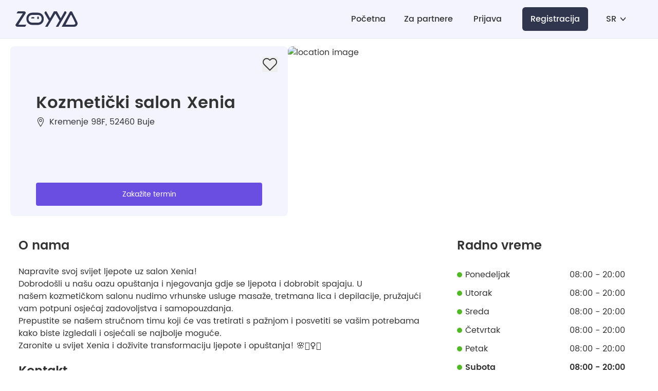

--- FILE ---
content_type: text/html; charset=utf-8
request_url: https://zoyya.com/sr/SalonXenia
body_size: 16024
content:
<!DOCTYPE html><html lang="sr" class="h-full min-h-full "><head><meta charSet="utf-8"/><meta name="viewport" content="width=device-width,initial-scale=1"/><link rel="preload" as="image" href="/api/SalonXenia/avatar/j2UUSuMMa0ZRInYbn7ww3.png"/><script src="https://challenges.cloudflare.com/turnstile/v0/api.js" defer="" async=""></script><title>Kozmetički salon Xenia | Buje - Rezerviši svoj termin </title><meta name="og:title" content="Kozmetički salon Xenia | Buje - Rezerviši svoj termin "/><meta property="og:image" content="https://zoyya.com/xgdew/1650/avatar"/><meta name="og:description" content="Napravite svoj svijet ljepote uz salon Xenia!Dobrodošli u našu oazu opuštanja i njegovanja gdje se ljepota i dobrobit spajaju. Unašem kozmetičkom salonu nudimo vrhunske usluge masaže, tretmana lica i depilacije, pružajući vam potpuni osjećaj zadovoljstva i samopouzdanja.Prepustite se našem stručnom timu koji će vas tretirati s pažnjom i posvetiti se vašim potrebama kako biste izgledali i osjećali se najbolje moguće.Zaronite u svijet Xenia i doživite transformaciju ljepote i opuštanja! 🌸💆‍♀️✨"/><meta name="description" content="Napravite svoj svijet ljepote uz salon Xenia!Dobrodošli u našu oazu opuštanja i njegovanja gdje se ljepota i dobrobit spajaju. Unašem kozmetičkom salonu nudimo vrhunske usluge masaže, tretmana lica i depilacije, pružajući vam potpuni osjećaj zadovoljstva i samopouzdanja.Prepustite se našem stručnom timu koji će vas tretirati s pažnjom i posvetiti se vašim potrebama kako biste izgledali i osjećali se najbolje moguće.Zaronite u svijet Xenia i doživite transformaciju ljepote i opuštanja! 🌸💆‍♀️✨"/><link rel="icon" href="/assets/zoyya-favicon-CpwRuG2j.ico"/><link rel="canonical" href="https://zoyya.com/sr/SalonXenia"/><link rel="alternate" hrefLang="hr" href="https://zoyya.com/hr/SalonXenia"/><link rel="alternate" hrefLang="en" href="https://zoyya.com/en/SalonXenia"/><link rel="alternate" hrefLang="de" href="https://zoyya.com/de/SalonXenia"/><link rel="alternate" hrefLang="es" href="https://zoyya.com/es/SalonXenia"/><link rel="alternate" hrefLang="sr" href="https://zoyya.com/sr/SalonXenia"/><link rel="alternate" hrefLang="bs" href="https://zoyya.com/bs/SalonXenia"/><link rel="alternate" hrefLang="x-default" href="https://zoyya.com/en/SalonXenia"/><link rel="modulepreload" href="/assets/manifest-13e55fdf.js"/><link rel="modulepreload" href="/assets/entry.client-BynjVeoc.js"/><link rel="modulepreload" href="/assets/jsx-runtime-BIpv_Sby.js"/><link rel="modulepreload" href="/assets/index-BJLLmlwB.js"/><link rel="modulepreload" href="/assets/components-DC7qtUx8.js"/><link rel="modulepreload" href="/assets/i18next-BGmvVs3U.js"/><link rel="modulepreload" href="/assets/context-kz4Wr0Vc.js"/><link rel="modulepreload" href="/assets/index-BxOFSgjZ.js"/><link rel="modulepreload" href="/assets/root--SZgy-Xr.js"/><link rel="modulepreload" href="/assets/index-DcpCW3rL.js"/><link rel="modulepreload" href="/assets/index-DuUX3y2J.js"/><link rel="modulepreload" href="/assets/client-only-CsqfDnsx.js"/><link rel="modulepreload" href="/assets/Button-BJBkAzgW.js"/><link rel="modulepreload" href="/assets/index-D5hegNkR.js"/><link rel="modulepreload" href="/assets/Spinner-CKVbVXuj.js"/><link rel="modulepreload" href="/assets/index-C_p2EVaY.js"/><link rel="modulepreload" href="/assets/useTranslation-CZlh4FL4.js"/><link rel="modulepreload" href="/assets/DefaultAvatar-T4xdpIjD.js"/><link rel="modulepreload" href="/assets/useIsWhiteLabel-WNGeKhjh.js"/><link rel="modulepreload" href="/assets/AuthEventsProvider-DAC7BBmC.js"/><link rel="modulepreload" href="/assets/GoogleAnalyticsScript-B-51jOc1.js"/><link rel="modulepreload" href="/assets/index-DF3a5SGq.js"/><link rel="modulepreload" href="/assets/index-DIJmv0VN.js"/><link rel="modulepreload" href="/assets/motion-Dpjx6ySg.js"/><link rel="modulepreload" href="/assets/popupStore-BvuxDwac.js"/><link rel="modulepreload" href="/assets/root-6_iy9xxc.js"/><link rel="modulepreload" href="/assets/_lang-e_DUAL8d.js"/><link rel="modulepreload" href="/assets/Menu-DhozCaNM.js"/><link rel="modulepreload" href="/assets/MobilePurpleHeader-B1cLePl6.js"/><link rel="modulepreload" href="/assets/LocationCard-BrEb4aGV.js"/><link rel="modulepreload" href="/assets/ReviewCard-1CsTXQO5.js"/><link rel="modulepreload" href="/assets/_lang.emailPopup-DZlB6pqh.js"/><link rel="modulepreload" href="/assets/LocationHeaderImagesSlider-DZdgOfvJ.js"/><link rel="modulepreload" href="/assets/index-AZwhheTG.js"/><link rel="modulepreload" href="/assets/hasher-j3vrv9Vd.js"/><link rel="modulepreload" href="/assets/ServicesList-07RFZVd1.js"/><link rel="modulepreload" href="/assets/GiftCardsSlider-BusiHoBw.js"/><link rel="modulepreload" href="/assets/FacebookPixel-DBhuwRfY.js"/><link rel="modulepreload" href="/assets/usePopup-BQRabwlw.js"/><link rel="modulepreload" href="/assets/isAfter-BP4xTr4u.js"/><link rel="modulepreload" href="/assets/startOfWeek-BEyXcLmJ.js"/><link rel="modulepreload" href="/assets/formatDistanceToNow-EbRvVT_P.js"/><link rel="modulepreload" href="/assets/getTimezoneOffsetInMilliseconds-D6dC50ln.js"/><link rel="modulepreload" href="/assets/FormField-D13e-vCp.js"/><link rel="modulepreload" href="/assets/utils-CqmqOxLA.js"/><link rel="modulepreload" href="/assets/(_lang)._slug_.store._index-jSrLA_tQ.js"/><link rel="modulepreload" href="/assets/_lang._slug-C9OBOmBa.js"/><link rel="stylesheet" href="/assets/styles-BFCjwEbq.css"/><link rel="stylesheet" href="/assets/global-CTZ6l5Ts.css"/><link rel="stylesheet" href="/assets/slick-CbWFAYwR.css"/><link rel="stylesheet" href="/assets/slick-theme-o7HlYq24.css"/><link rel="stylesheet" href="/assets/style-Bbgo5x5y.css"/><link rel="stylesheet" href="/assets/react-tooltip.min-Bz_a8HMO.css"/><script type="application/ld+json">{"@context":"https://schema.org","@type":"HealthAndBeautyBusiness","name":"Kozmetički salon Xenia","description":"Napravite svoj svijet ljepote uz salon Xenia!Dobrodošli u našu oazu opuštanja i njegovanja gdje se ljepota i dobrobit spajaju. Unašem kozmetičkom salonu nudimo vrhunske usluge masaže, tretmana lica i depilacije, pružajući vam potpuni osjećaj zadovoljstva i samopouzdanja.Prepustite se našem stručnom timu koji će vas tretirati s pažnjom i posvetiti se vašim potrebama kako biste izgledali i osjećali se najbolje moguće.Zaronite u svijet Xenia i doživite transformaciju ljepote i opuštanja! 🌸💆‍♀️✨","address":{"@type":"PostalAddress","streetAddress":"Kremenje 98F","addressLocality":"Buje","postalCode":"52460","addressCountry":"HR"},"email":"ksenija.bicanic@yahoo.it","telephone":"+385913488509","url":"https://zoyya.com/SalonXenia","image":"https://zoyya.com/api/SalonXenia/avatar/j2UUSuMMa0ZRInYbn7ww3.png","openingHoursSpecification":[{"@type":"OpeningHoursSpecification","dayOfWeek":"Monday","opens":"08:00","closes":"20:00"},{"@type":"OpeningHoursSpecification","dayOfWeek":"Tuesday","opens":"08:00","closes":"20:00"},{"@type":"OpeningHoursSpecification","dayOfWeek":"Wednesday","opens":"08:00","closes":"20:00"},{"@type":"OpeningHoursSpecification","dayOfWeek":"Thursday","opens":"08:00","closes":"20:00"},{"@type":"OpeningHoursSpecification","dayOfWeek":"Friday","opens":"08:00","closes":"20:00"},{"@type":"OpeningHoursSpecification","dayOfWeek":"Saturday","opens":"08:00","closes":"20:00"},{"@type":"OpeningHoursSpecification","dayOfWeek":"Sunday"}],"employees":[{"@type":"Person","name":"Ksenija"}],"geo":{"@type":"GeoCoordinates","latitude":"45.408211","longitude":"13.658942"},"review":[]}</script></head><body class="h-full font-default"><div class="border-b bg-custom-navBar fixed top-0 z-[9999] hidden h-[75px] max-h-[75px] w-full flex-col items-center justify-center  border-custom-navBarBorder p-4  py-5 transition duration-200 ease-linear lg:flex 
      "><div class="relative flex w-full max-w-[1220px] items-center justify-between text-custom-navBarText"><a class="mr-8 h-auto shrink-0" href="/sr"><img src="data:image/svg+xml,%3csvg%20width=&#x27;121&#x27;%20height=&#x27;30&#x27;%20viewBox=&#x27;0%200%20121%2030&#x27;%20fill=&#x27;none&#x27;%20xmlns=&#x27;http://www.w3.org/2000/svg&#x27;%3e%3cg%20clip-path=&#x27;url(%23clip0_80_2)&#x27;%3e%3cpath%20d=&#x27;M20.0971%203.07184V3.62718L5.70485%2025.965H21.4214L18.8078%2029.965H4C1.79029%2029.965%200%2028.3495%200%2026.3379L14.5049%203.99612H2.15146L4.76893%200H16.699C18.5786%200%2020.0971%201.37476%2020.0971%203.07184Z&#x27;%20fill=&#x27;%2330364D&#x27;/%3e%3cpath%20d=&#x27;M21.3592%2014.533C21.3091%2012.3429%2021.8297%2010.1775%2022.8698%208.24946C23.8595%206.47458%2025.3436%205.02554%2027.1417%204.07858C29.1185%203.05577%2031.3204%202.54568%2033.5456%202.59509H42.9126C45.139%202.54553%2047.3422%203.05561%2049.3203%204.07858C51.1184%205.02554%2052.6025%206.47458%2053.5922%208.24946C54.6354%2010.1764%2055.1574%2012.3424%2055.1067%2014.533C55.1579%2016.7249%2054.6359%2018.8922%2053.5922%2020.8204C52.6011%2022.5941%2051.1173%2024.0428%2049.3203%2024.9912C47.3411%2026.0148%2045.1364%2026.5249%2042.9087%2026.4747H33.5456C31.3178%2026.5254%2029.113%2026.0153%2027.1339%2024.9912C25.338%2024.0414%2023.8546%2022.5931%2022.8621%2020.8204C21.8241%2018.8904%2021.3062%2016.7237%2021.3592%2014.533ZM25.4796%2014.533C25.4796%2016.6689%2026.163%2018.8281%2027.5262%2020.1136C28.8893%2021.399%2031.1417%2022.0553%2033.3863%2022.0553H43.0718C45.3126%2022.0553%2047.565%2021.4107%2048.9281%2020.1136C50.2912%2018.8165%2050.9747%2016.6689%2050.9747%2014.533C50.9747%2012.3971%2050.2951%2010.2611%2048.9281%208.95625C47.5611%207.6514%2045.3126%207.0145%2043.0718%207.0145H33.398C31.1533%207.0145%2028.9048%207.65528%2027.5378%208.95625C26.1708%2010.2573%2025.4796%2012.4009%2025.4796%2014.533Z&#x27;%20fill=&#x27;%2330364D&#x27;/%3e%3cpath%20d=&#x27;M96.5681%200H95.7215L88.1836%2013.5184L80.6458%200H74.9137L67.3759%2013.5184L59.8419%200C57.3836%200%2055.7953%202.26019%2056.9176%204.16311L64.9603%2017.7864L57.7953%2029.965H62.6302L69.7953%2017.7864L77.7798%204.27184L85.7681%2017.7864L78.6031%2029.965H83.438L90.6031%2017.7864L99.0302%203.49515C99.9778%201.90291%2098.6419%200%2096.5681%200Z&#x27;%20fill=&#x27;%2330364D&#x27;/%3e%3cpath%20d=&#x27;M110.787%201.7196C110.56%201.20756%20110.186%200.774457%20109.713%200.475123C109.239%200.175789%20108.687%200.0236764%20108.127%200.0380404C106.939%200.0380404%20106.217%200.42639%20105.463%201.7196L89.9297%2029.9992H114.461C115.568%2029.9995%20116.656%2029.7167%20117.622%2029.1777C118.588%2028.6388%20119.401%2027.8616%20119.982%2026.9201C120.563%2025.9785%20120.893%2024.904%20120.942%2023.7987C120.99%2022.6933%20120.756%2021.5939%20120.259%2020.6051L110.787%201.7196ZM97.4753%2025.9449L107.114%207.87494C107.634%206.70989%20108.721%206.80697%20109.129%207.7662L116.119%2021.906C117.25%2024.073%20116.119%2025.9643%20112.885%2025.9371L97.4753%2025.9449Z&#x27;%20fill=&#x27;%2330364D&#x27;/%3e%3cpath%20d=&#x27;M31.287%2013.748C31.4794%2013.9117%2031.7142%2014.0179%2031.9642%2014.0543C32.2142%2014.0907%2032.4695%2014.0559%2032.7006%2013.9538C33.1622%2013.739%2033.6673%2013.6339%2034.1763%2013.647C34.56%2013.652%2034.9407%2013.7135%2035.3064%2013.8295C35.5584%2013.923%2035.8338%2013.9322%2036.0915%2013.8559C36.3492%2013.7796%2036.5751%2013.6218%2036.7356%2013.4062C36.7484%2013.3821%2036.7626%2013.3587%2036.7783%2013.3363C36.8733%2013.1695%2036.9285%2012.983%2036.9396%2012.7913C36.9506%2012.5996%2036.9173%2012.408%2036.8421%2012.2313C36.7669%2012.0546%2036.6519%2011.8977%2036.5062%2011.7728C36.3604%2011.6479%2036.1877%2011.5583%2036.0016%2011.5111C35.8734%2011.4684%2035.7414%2011.4295%2035.6132%2011.3946C34.5586%2011.1029%2033.4446%2011.1029%2032.3899%2011.3946C32.0442%2011.4914%2031.7086%2011.6214%2031.388%2011.7829C31.2206%2011.8768%2031.0796%2012.0113%2030.978%2012.1741C30.8763%2012.3369%2030.8174%2012.5227%2030.8065%2012.7143C30.7957%2012.9059%2030.8333%2013.0971%2030.916%2013.2703C30.9986%2013.4435%2031.1235%2013.5931%2031.2792%2013.7053L31.287%2013.748Z&#x27;%20fill=&#x27;%2330364D&#x27;/%3e%3cpath%20d=&#x27;M44.0961%2010.183C43.6945%2010.1659%2043.302%2010.3051%2043.0009%2010.5713C42.7379%2010.891%2042.5999%2011.2954%2042.6126%2011.7092L42.5854%2013.5927C42.5591%2014.0121%2042.6876%2014.4267%2042.9465%2014.7577C43.2463%2015.0204%2043.6297%2015.1677%2044.0282%2015.1734C44.4267%2015.1791%2044.8142%2015.0428%2045.1213%2014.7888C45.3831%2014.4684%2045.5209%2014.0645%2045.5096%2013.6509L45.5329%2011.7635C45.5555%2011.3505%2045.4272%2010.9433%2045.1718%2010.6179C45.0302%2010.4777%2044.8623%2010.3671%2044.6776%2010.2924C44.4929%2010.2178%2044.2952%2010.1806%2044.0961%2010.183Z&#x27;%20fill=&#x27;%2330364D&#x27;/%3e%3c/g%3e%3cdefs%3e%3cclipPath%20id=&#x27;clip0_80_2&#x27;%3e%3crect%20width=&#x27;121&#x27;%20height=&#x27;30&#x27;%20fill=&#x27;white&#x27;/%3e%3c/clipPath%3e%3c/defs%3e%3c/svg%3e" alt="logo" class="min-w-[120px]"/></a><div class="flex flex-row items-center"><a data-discover="true" class="mx-[20px] flex min-w-[fit-content] cursor-pointer items-center border-b  font-medium transition-all border-transparent hover:border-b hover:border-primary-500" href="/sr">Početna</a><div class="flex items-center justify-center px-2"><a data-discover="true" class="mx-[20px] flex min-w-[fit-content] cursor-pointer items-center border-b  font-medium transition-all border-transparent hover:border-b hover:border-primary-500" href="/sr/partner">Za partnere</a><a data-discover="true" class="mx-[20px] flex min-w-[fit-content] cursor-pointer items-center border-b  font-medium transition-all border-transparent hover:border-b hover:border-primary-500" href="/sr/login">Prijava</a><button class="mx-5 flex h-[46px] cursor-pointer items-center justify-center rounded-md bg-secondary-600 p-2 px-4 font-medium text-white hover:bg-secondary-600/90">Registracija</button></div><div class="relative flex w-full items-center justify-between  "><div class="ml-3 flex cursor-pointer items-center rounded-md p-2 text-custom-navBarText" style="cursor:pointer"><div class="mr-2 font-medium uppercase">sr</div><svg class="inline-block fill-current stroke-current stroke-[4] w-2.5 h-2.5" xmlns="http://www.w3.org/2000/svg" width="24" height="24" fill="none" viewBox="0 0 24 24"><path fill="none" stroke="inherit" stroke-linecap="round" stroke-linejoin="round" d="M.541 5.627L11.666 18.2h0a.5.5 0 00.749 0L23.541 5.627"></path></svg></div></div></div></div></div><div class="flex w-full flex-col pb-[0] font-default lg:h-full "><div class="relative w-full bg-cover bg-center bg-no-repeat text-secondary-500 lg:bg-booking-background lg:px-5 lg:pb-0 lg:pt-[90px]"><div class="mx-auto max-w-[1260px]"><div class="mb-5 hidden h-[330px]  gap-4 lg:flex"><div class="relative flex flex-1 flex-col rounded-lg bg-custom-locationInfoBackground px-[50px]"><button class="absolute right-5 top-5" title="Dodaj u Moja mesta"><svg width="30" height="30" viewBox="0 0 24 24" stroke="currentColor" stroke-width="2" stroke-linecap="round" stroke-linejoin="round" class="transition-all duration-200 ease-in-out stroke-[1.5px] transition-none fill-none stroke-current hover:fill-primary-500 hover:stroke-primary-500"><path d="M20.84 4.61a5.5 5.5 0 0 0-7.78 0L12 5.67l-1.06-1.06a5.5 5.5 0 0 0-7.78 7.78l1.06 1.06L12 21.23l7.78-7.78 1.06-1.06a5.5 5.5 0 0 0 0-7.78z"></path></svg></button><div class="flex flex-1 flex-col justify-center"><h1 class="text-[32px] font-semibold">Kozmetički salon Xenia</h1><a class="cursor-pointer transition-all hover:text-primary-500"><svg class="inline-block fill-current stroke-current mr-2 stroke-[1.5] w-[18px] h-[18px]" xmlns="http://www.w3.org/2000/svg" width="24" height="24" fill="none" viewBox="0 0 24 24"><g fill="none" stroke="inherit" stroke-linecap="round" stroke-linejoin="round"><path d="M12 .71h0a7.5 7.5 0 017.5 7.5c0 3.547-5.5 12.381-7.079 14.85h0a.5.5 0 01-.842 0C10 20.592 4.5 11.757 4.5 8.21h0A7.5 7.5 0 0112 .71z"></path><path d="M14.121 6.089A3 3 0 119.88 10.33 3 3 0 0114.12 6.09"></path></g></svg>Kremenje 98F, <!-- -->52460 Buje</a></div><div class="my-5 flex gap-3"><a href="/sr/SalonXenia/booking/services" class="lg:hover:bg-custom-buttonHover bg-custom-button text-white  px-[32px] py-3 max-h-[50px] flex w-full flex justify-center items-center overflow-hidden justify-center rounded-[4px] text-md transition cursor-pointer  undefined" data-tooltip-id="my-tooltip" data-tooltip-place="bottom"><div class="relative flex items-center "><span class="w-max">Zakažite termin</span></div></a></div></div><div class="relative flex w-[700px] max-w-[700px] flex-[2] overflow-hidden lg:rounded-lg"><div class="location-header-slider relative"><div class="slick-slider slick-initialized"><div class="slick-list"><div class="slick-track" style="width:100%;left:0%"><div data-index="0" class="slick-slide slick-active slick-current" tabindex="-1" aria-hidden="false" style="outline:none;width:100%"><div><div class="h-[300px] flex-1 overflow-hidden outline-none lg:h-[330px] lg:rounded-lg" tabindex="-1" style="width:100%;display:inline-block"><img class="h-full w-full object-cover" src="/api/SalonXenia/avatar/j2UUSuMMa0ZRInYbn7ww3.png" alt="location image"/></div></div></div></div></div></div></div></div></div><div class="lg:hidden"><div class="fixed top-0 z-50 flex h-[60px] w-full items-center justify-center  p-2.5 transition bg-gradient-to-b from-black/50 to-transparent"><a class="absolute left-[15px] flex" aria-label="go back"><svg class="inline-block fill-current stroke-current stroke-2 text-white w-[18px] h-[18px]" xmlns="http://www.w3.org/2000/svg" width="24" height="24" fill="none" viewBox="0 0 24 24"><path d="M18.9 1L6.3 12.1c-.2.2-.2.5 0 .7L18.9 24" fill="none"></path></svg></a><div class="mx-[30px] line-clamp-1 text-center font-medium   transition text-transparent opacity-0 ">Kozmetički salon Xenia</div><div class="absolute right-3 flex items-center"><div class="flex items-center rounded-full border px-2 py-1"><svg class="inline-block fill-current stroke-current stroke-[1.5] mr-1.5 text-white w-5 h-5" xmlns="http://www.w3.org/2000/svg" width="24" height="24" fill="none" viewBox="0 0 24 24"><path d="M21.5 7.5h-18M21.5 12.5h-18M21.5 17.5h-18" fill="inherit"></path></svg><img alt="user avatar" class="h-6 w-6 rounded-full object-cover" src="data:image/svg+xml,%3c?xml%20version=&#x27;1.0&#x27;%20encoding=&#x27;utf-8&#x27;?%3e%3c!--%20Generator:%20Adobe%20Illustrator%2024.1.2,%20SVG%20Export%20Plug-In%20.%20SVG%20Version:%206.00%20Build%200)%20--%3e%3csvg%20version=&#x27;1.1&#x27;%20id=&#x27;Layer_1&#x27;%20xmlns=&#x27;http://www.w3.org/2000/svg&#x27;%20xmlns:xlink=&#x27;http://www.w3.org/1999/xlink&#x27;%20x=&#x27;0px&#x27;%20y=&#x27;0px&#x27;%20viewBox=&#x27;0%200%2030%2030&#x27;%20style=&#x27;enable-background:new%200%200%2030%2030;&#x27;%20xml:space=&#x27;preserve&#x27;%3e%3cstyle%20type=&#x27;text/css&#x27;%3e%20.st0{fill:%236A4EE1;}%20.st1{fill:%23E9E9FF;}%20.st2{fill:none;stroke:%236A4EE1;stroke-linecap:round;stroke-linejoin:round;}%20%3c/style%3e%3ccircle%20class=&#x27;st0&#x27;%20cx=&#x27;15&#x27;%20cy=&#x27;13.8&#x27;%20r=&#x27;4.5&#x27;/%3e%3cpath%20class=&#x27;st0&#x27;%20d=&#x27;M6,29.8c0-5,4-9,9-9s9,4,9,9H6z&#x27;/%3e%3cpath%20class=&#x27;st1&#x27;%20d=&#x27;M11.8,10.6c-1.8,1.8-1.8,4.6,0,6.4s4.6,1.8,6.4,0s1.8-4.6,0-6.4c0,0,0,0,0,0C16.4,8.8,13.6,8.8,11.8,10.6%20C11.8,10.6,11.8,10.6,11.8,10.6z%20M15,20.8c-5,0-9,4-9,9l0,0h18C24,24.8,20,20.8,15,20.8L15,20.8z%20M30,30H0V0h30V30z&#x27;/%3e%3ccircle%20class=&#x27;st2&#x27;%20cx=&#x27;15&#x27;%20cy=&#x27;13.8&#x27;%20r=&#x27;4.5&#x27;/%3e%3cpath%20class=&#x27;st2&#x27;%20d=&#x27;M6,29.8c0-5,4-9,9-9s9,4,9,9H6z&#x27;/%3e%3c/svg%3e"/></div></div></div><div class="relative"><div class="location-header-slider relative"><div class="slick-slider slick-initialized"><div class="slick-list"><div class="slick-track" style="width:100%;left:0%"><div data-index="0" class="slick-slide slick-active slick-current" tabindex="-1" aria-hidden="false" style="outline:none;width:100%"><div><div class="h-[300px] flex-1 overflow-hidden outline-none lg:h-[330px] lg:rounded-lg" tabindex="-1" style="width:100%;display:inline-block"><img class="h-full w-full object-cover" src="/api/SalonXenia/avatar/j2UUSuMMa0ZRInYbn7ww3.png" alt="location image"/></div></div></div></div></div></div></div></div></div><div class="border-b border-secondary-50 py-4 lg:hidden"><div class="flex justify-between px-5"><h2 class="text-[20px] font-semibold">Kozmetički salon Xenia</h2><button class="shrink-0" title="Dodaj u Moja mesta"><svg width="30" height="30" viewBox="0 0 24 24" stroke="currentColor" stroke-width="2" stroke-linecap="round" stroke-linejoin="round" class="transition-all duration-200 ease-in-out stroke-[1.5px] transition-none fill-none stroke-current "><path d="M20.84 4.61a5.5 5.5 0 0 0-7.78 0L12 5.67l-1.06-1.06a5.5 5.5 0 0 0-7.78 7.78l1.06 1.06L12 21.23l7.78-7.78 1.06-1.06a5.5 5.5 0 0 0 0-7.78z"></path></svg></button></div><a class="flex items-center px-5 text-md"><svg class="inline-block fill-current stroke-current mr-2 shrink-0 stroke-[1.5] w-4 h-4" xmlns="http://www.w3.org/2000/svg" width="24" height="24" fill="none" viewBox="0 0 24 24"><g fill="none" stroke="inherit" stroke-linecap="round" stroke-linejoin="round"><path d="M12 .71h0a7.5 7.5 0 017.5 7.5c0 3.547-5.5 12.381-7.079 14.85h0a.5.5 0 01-.842 0C10 20.592 4.5 11.757 4.5 8.21h0A7.5 7.5 0 0112 .71z"></path><path d="M14.121 6.089A3 3 0 119.88 10.33 3 3 0 0114.12 6.09"></path></g></svg>Kremenje 98F, <!-- -->52460 Buje</a></div><div class="mb-5 flex flex-col gap-5 rounded-lg bg-custom-locationDetailsBackground pb-6 lg:gap-10 lg:px-4 "><div class="flex flex-col lg:flex-row"><div class="px-5 lg:mr-10 lg:flex-[7] lg:px-0"><div><h2 class="py-4 text-[18px] font-semibold lg:py-5 lg:text-[24px]">O nama</h2><div class="text-md lg:text-[16px]"><p>Napravite svoj svijet ljepote uz salon Xenia!</p><p>Dobrodošli u našu oazu opuštanja i njegovanja gdje se ljepota i dobrobit spajaju. U</p><p>našem kozmetičkom salonu nudimo vrhunske usluge masaže, tretmana lica i depilacije, pružajući vam potpuni osjećaj zadovoljstva i samopouzdanja.</p><p>Prepustite se našem stručnom timu koji će vas tretirati s pažnjom i posvetiti se vašim potrebama kako biste izgledali i osjećali se najbolje moguće.</p><p>Zaronite u svijet Xenia i doživite transformaciju ljepote i opuštanja! 🌸💆‍♀️✨</p></div></div><div><h2 class="py-4 text-[18px] font-semibold lg:py-5 lg:text-[24px]">Kontakt</h2><div class="flex items-center"><svg class="inline-block fill-current stroke-current mr-3 hidden lg:block w-[22px] h-[22px]" xmlns="http://www.w3.org/2000/svg" width="24" height="24" fill="none" viewBox="0 0 24 24"><g fill="none" stroke="inherit" stroke-linecap="round" stroke-linejoin="round"><path d="M2.5 19.954a2 2 0 01-2-2v-12a2 2 0 012-2h19a2 2 0 012 2v12a2 2 0 01-2 2z"></path><path d="M22.911 4.536L12 13.454 1.089 4.536"></path></g></svg><svg class="inline-block fill-current stroke-current mr-2 lg:hidden w-[18px] h-[18px]" xmlns="http://www.w3.org/2000/svg" width="24" height="24" fill="none" viewBox="0 0 24 24"><g fill="none" stroke="inherit" stroke-linecap="round" stroke-linejoin="round"><path d="M2.5 19.954a2 2 0 01-2-2v-12a2 2 0 012-2h19a2 2 0 012 2v12a2 2 0 01-2 2z"></path><path d="M22.911 4.536L12 13.454 1.089 4.536"></path></g></svg><a class="text-md leading-[30px] lg:text-[16px]" href="/cdn-cgi/l/email-protection#19726a7c77707378377b707a7877707a59607871767637706d" target="_blank" data-cy="locationEmail" rel="noopener noreferrer"><span class="__cf_email__" data-cfemail="4c273f292225262d622e252f2d22252f0c352d242323622538">[email&#160;protected]</span></a></div><div class="flex items-center"><svg class="inline-block fill-current stroke-current mr-3 hidden lg:block w-[22px] h-[22px]" xmlns="http://www.w3.org/2000/svg" width="24" height="24" fill="none" viewBox="0 0 24 24"><g fill="none" stroke="inherit" stroke-linecap="round" stroke-linejoin="round"><path d="M12 21.25a.25.25 0 0 1 .25.25v0a.25.25 0 0 1-.25.25v0h0a.25.25 0 0 1-.25-.25q0 0 0 0v0h0a.25.25 0 0 1 .25-.25"></path><path d="M7.5 23.5a2 2 0 0 1-2-2v-19a2 2 0 0 1 2-2h9a2 2 0 0 1 2 2v19a2 2 0 0 1-2 2ZM18.5 19.5h-13M18.5 4.5h-13M10.5 2.5h3"></path></g></svg><svg class="inline-block fill-current stroke-current mr-2 lg:hidden w-[18px] h-[18px]" xmlns="http://www.w3.org/2000/svg" width="24" height="24" fill="none" viewBox="0 0 24 24"><g fill="none" stroke="inherit" stroke-linecap="round" stroke-linejoin="round"><path d="M12 21.25a.25.25 0 0 1 .25.25v0a.25.25 0 0 1-.25.25v0h0a.25.25 0 0 1-.25-.25q0 0 0 0v0h0a.25.25 0 0 1 .25-.25"></path><path d="M7.5 23.5a2 2 0 0 1-2-2v-19a2 2 0 0 1 2-2h9a2 2 0 0 1 2 2v19a2 2 0 0 1-2 2ZM18.5 19.5h-13M18.5 4.5h-13M10.5 2.5h3"></path></g></svg><a class="text-md leading-[30px] lg:text-[16px]" href="tel:+385913488509" target="_blank" data-cy="locationMobilePhone" rel="noopener noreferrer">+385 91 348 8509</a></div><div class="mt-4 flex"></div></div></div><div class="px-5 lg:flex-[3] lg:px-3"><h2 class="py-4 text-[18px] font-semibold lg:py-5 lg:text-[24px]">Radno vreme</h2><div class="flex flex-col gap-2 lg:gap-1"><div class="flex items-baseline justify-between"><div class="flex items-center gap-2 "><div class="h-2.5 w-2.5 rounded-full bg-[#53b827]"></div><div class="flex flex-col"><p class="min-w-[120px] p-1.5 text-md lg:min-w-[130px] lg:text-[16px]  ">Ponedeljak</p></div></div><div class="flex flex-col"><p class="min-w-[120px] p-1.5 text-md lg:min-w-[130px] lg:text-[16px]  ">08:00 - 20:00</p></div></div><div class="flex items-baseline justify-between"><div class="flex items-center gap-2 "><div class="h-2.5 w-2.5 rounded-full bg-[#53b827]"></div><div class="flex flex-col"><p class="min-w-[120px] p-1.5 text-md lg:min-w-[130px] lg:text-[16px]  ">Utorak</p></div></div><div class="flex flex-col"><p class="min-w-[120px] p-1.5 text-md lg:min-w-[130px] lg:text-[16px]  ">08:00 - 20:00</p></div></div><div class="flex items-baseline justify-between"><div class="flex items-center gap-2 "><div class="h-2.5 w-2.5 rounded-full bg-[#53b827]"></div><div class="flex flex-col"><p class="min-w-[120px] p-1.5 text-md lg:min-w-[130px] lg:text-[16px]  ">Sreda</p></div></div><div class="flex flex-col"><p class="min-w-[120px] p-1.5 text-md lg:min-w-[130px] lg:text-[16px]  ">08:00 - 20:00</p></div></div><div class="flex items-baseline justify-between"><div class="flex items-center gap-2 "><div class="h-2.5 w-2.5 rounded-full bg-[#53b827]"></div><div class="flex flex-col"><p class="min-w-[120px] p-1.5 text-md lg:min-w-[130px] lg:text-[16px]  ">Četvrtak</p></div></div><div class="flex flex-col"><p class="min-w-[120px] p-1.5 text-md lg:min-w-[130px] lg:text-[16px]  ">08:00 - 20:00</p></div></div><div class="flex items-baseline justify-between"><div class="flex items-center gap-2 "><div class="h-2.5 w-2.5 rounded-full bg-[#53b827]"></div><div class="flex flex-col"><p class="min-w-[120px] p-1.5 text-md lg:min-w-[130px] lg:text-[16px]  ">Petak</p></div></div><div class="flex flex-col"><p class="min-w-[120px] p-1.5 text-md lg:min-w-[130px] lg:text-[16px]  ">08:00 - 20:00</p></div></div><div class="flex items-baseline justify-between"><div class="flex items-center gap-2 "><div class="h-2.5 w-2.5 rounded-full bg-[#53b827]"></div><div class="flex flex-col"><p class="min-w-[120px] p-1.5 text-md lg:min-w-[130px] lg:text-[16px]  font-semibold">Subota</p></div></div><div class="flex flex-col"><p class="min-w-[120px] p-1.5 text-md lg:min-w-[130px] lg:text-[16px]  font-semibold">08:00 - 20:00</p></div></div><div class="flex items-baseline justify-between"><div class="flex items-center gap-2 "><div class="h-2.5 w-2.5 rounded-full bg-accent-100"></div><div class="flex flex-col"><p class="min-w-[120px] p-1.5 text-md lg:min-w-[130px] lg:text-[16px] text-[#a9acb3] ">Nedelja</p></div></div><div class="flex flex-col"><p class="min-w-[120px] p-1.5 text-md text-[#a9acb3] lg:min-w-[130px] lg:text-[16px]">ZATVORENO</p></div></div></div></div></div><div id="pricelist" class=" mt-[-50px] pt-[50px]"><div id="services" class="m-auto mt-[-50px] w-full max-w-[1260px] px-4 pb-10 pt-14 lg:px-0 lg:pb-[17px]"><h2 class="py-4 text-[18px] font-semibold lg:py-5 lg:text-[24px]">Naše usluge</h2><div class="flex flex-col gap-3 lg:hidden"><div><div class="border-gray-100 bg-gray-50 flex cursor-pointer items-center justify-between gap-3 rounded-sm  border  px-4 py-2.5 font-semibold transition-all"><p>Masaže</p><div class="flex rounded-sm  bg-white p-1"><svg class="inline-block fill-current stroke-current stroke-[2] w-3 h-3" xmlns="http://www.w3.org/2000/svg" width="25" height="25" fill="none" viewBox="0 0 25 25"><path d="M12.5 1.5v22M23.5 12.5h-22" fill="none"></path></svg></div></div><div style="overflow:hidden;height:0px"><div class="flex flex-1 flex-col gap-3 py-2"><div class="group flex cursor-pointer items-center justify-between gap-5 rounded-lg border border-secondary-50 px-4 py-3 text-secondary-500 transition-all hover:border-secondary-200"><div class="flex w-full justify-between"><div><a class="mb-[2px] inline-block break-all font-semibold transition-all group-hover:text-primary-500 lg:text-[18px] ">Medicinska masaža 30 min</a><p class="flex gap-2 text-md text-secondary-400"><span>30 min</span><span>•</span><span class="font-medium text-secondary-500">20.00 EUR</span></p></div></div><div class="-mr-3 p-3 text-secondary-300 transition-all group-hover:text-primary-500"><svg class="inline-block fill-current stroke-current stroke-[3]  w-3 h-3" xmlns="http://www.w3.org/2000/svg" width="24" height="24" fill="none" viewBox="0 0 24 24"><path d="M6.2 24l12.6-11.1c.2-.2.2-.5 0-.7L6.2 1" fill="none"></path></svg></div></div><div class="group flex cursor-pointer items-center justify-between gap-5 rounded-lg border border-secondary-50 px-4 py-3 text-secondary-500 transition-all hover:border-secondary-200"><div class="flex w-full justify-between"><div><a class="mb-[2px] inline-block break-all font-semibold transition-all group-hover:text-primary-500 lg:text-[18px] ">Medicinska masaža 45 min</a><p class="flex gap-2 text-md text-secondary-400"><span>45 min</span><span>•</span><span class="font-medium text-secondary-500">20.00 EUR</span></p></div></div><div class="-mr-3 p-3 text-secondary-300 transition-all group-hover:text-primary-500"><svg class="inline-block fill-current stroke-current stroke-[3]  w-3 h-3" xmlns="http://www.w3.org/2000/svg" width="24" height="24" fill="none" viewBox="0 0 24 24"><path d="M6.2 24l12.6-11.1c.2-.2.2-.5 0-.7L6.2 1" fill="none"></path></svg></div></div><div class="group flex cursor-pointer items-center justify-between gap-5 rounded-lg border border-secondary-50 px-4 py-3 text-secondary-500 transition-all hover:border-secondary-200"><div class="flex w-full justify-between"><div><a class="mb-[2px] inline-block break-all font-semibold transition-all group-hover:text-primary-500 lg:text-[18px] ">Medicinska masaža 60 min</a><p class="flex gap-2 text-md text-secondary-400"><span>60 min</span><span>•</span><span class="font-medium text-secondary-500">40.00 EUR</span></p></div></div><div class="-mr-3 p-3 text-secondary-300 transition-all group-hover:text-primary-500"><svg class="inline-block fill-current stroke-current stroke-[3]  w-3 h-3" xmlns="http://www.w3.org/2000/svg" width="24" height="24" fill="none" viewBox="0 0 24 24"><path d="M6.2 24l12.6-11.1c.2-.2.2-.5 0-.7L6.2 1" fill="none"></path></svg></div></div><div class="group flex cursor-pointer items-center justify-between gap-5 rounded-lg border border-secondary-50 px-4 py-3 text-secondary-500 transition-all hover:border-secondary-200"><div class="flex w-full justify-between"><div><a class="mb-[2px] inline-block break-all font-semibold transition-all group-hover:text-primary-500 lg:text-[18px] ">Aroma masaza 30 min</a><p class="flex gap-2 text-md text-secondary-400"><span>30 min</span><span>•</span><span class="font-medium text-secondary-500">18.00 EUR</span></p></div></div><div class="-mr-3 p-3 text-secondary-300 transition-all group-hover:text-primary-500"><svg class="inline-block fill-current stroke-current stroke-[3]  w-3 h-3" xmlns="http://www.w3.org/2000/svg" width="24" height="24" fill="none" viewBox="0 0 24 24"><path d="M6.2 24l12.6-11.1c.2-.2.2-.5 0-.7L6.2 1" fill="none"></path></svg></div></div><div class="group flex cursor-pointer items-center justify-between gap-5 rounded-lg border border-secondary-50 px-4 py-3 text-secondary-500 transition-all hover:border-secondary-200"><div class="flex w-full justify-between"><div><a class="mb-[2px] inline-block break-all font-semibold transition-all group-hover:text-primary-500 lg:text-[18px] ">Aroma masaža 45 min</a><p class="flex gap-2 text-md text-secondary-400"><span>45 min</span><span>•</span><span class="font-medium text-secondary-500">25.00 EUR</span></p></div></div><div class="-mr-3 p-3 text-secondary-300 transition-all group-hover:text-primary-500"><svg class="inline-block fill-current stroke-current stroke-[3]  w-3 h-3" xmlns="http://www.w3.org/2000/svg" width="24" height="24" fill="none" viewBox="0 0 24 24"><path d="M6.2 24l12.6-11.1c.2-.2.2-.5 0-.7L6.2 1" fill="none"></path></svg></div></div><div class="group flex cursor-pointer items-center justify-between gap-5 rounded-lg border border-secondary-50 px-4 py-3 text-secondary-500 transition-all hover:border-secondary-200"><div class="flex w-full justify-between"><div><a class="mb-[2px] inline-block break-all font-semibold transition-all group-hover:text-primary-500 lg:text-[18px] ">Aroma masaša 60 min</a><p class="flex gap-2 text-md text-secondary-400"><span>60 min</span><span>•</span><span class="font-medium text-secondary-500">35.00 EUR</span></p></div></div><div class="-mr-3 p-3 text-secondary-300 transition-all group-hover:text-primary-500"><svg class="inline-block fill-current stroke-current stroke-[3]  w-3 h-3" xmlns="http://www.w3.org/2000/svg" width="24" height="24" fill="none" viewBox="0 0 24 24"><path d="M6.2 24l12.6-11.1c.2-.2.2-.5 0-.7L6.2 1" fill="none"></path></svg></div></div><div class="group flex cursor-pointer items-center justify-between gap-5 rounded-lg border border-secondary-50 px-4 py-3 text-secondary-500 transition-all hover:border-secondary-200"><div class="flex w-full justify-between"><div><a class="mb-[2px] inline-block break-all font-semibold transition-all group-hover:text-primary-500 lg:text-[18px] ">Hot stone masaža 70 min</a><p class="flex gap-2 text-md text-secondary-400"><span>70 min</span><span>•</span><span class="font-medium text-secondary-500">40.00 EUR</span></p></div></div><div class="-mr-3 p-3 text-secondary-300 transition-all group-hover:text-primary-500"><svg class="inline-block fill-current stroke-current stroke-[3]  w-3 h-3" xmlns="http://www.w3.org/2000/svg" width="24" height="24" fill="none" viewBox="0 0 24 24"><path d="M6.2 24l12.6-11.1c.2-.2.2-.5 0-.7L6.2 1" fill="none"></path></svg></div></div><div class="group flex cursor-pointer items-center justify-between gap-5 rounded-lg border border-secondary-50 px-4 py-3 text-secondary-500 transition-all hover:border-secondary-200"><div class="flex w-full justify-between"><div><a class="mb-[2px] inline-block break-all font-semibold transition-all group-hover:text-primary-500 lg:text-[18px] ">Reflex masaza 30 min</a><p class="flex gap-2 text-md text-secondary-400"><span>30 min</span><span>•</span><span class="font-medium text-secondary-500">15.00 EUR</span></p></div></div><div class="-mr-3 p-3 text-secondary-300 transition-all group-hover:text-primary-500"><svg class="inline-block fill-current stroke-current stroke-[3]  w-3 h-3" xmlns="http://www.w3.org/2000/svg" width="24" height="24" fill="none" viewBox="0 0 24 24"><path d="M6.2 24l12.6-11.1c.2-.2.2-.5 0-.7L6.2 1" fill="none"></path></svg></div></div><div class="group flex cursor-pointer items-center justify-between gap-5 rounded-lg border border-secondary-50 px-4 py-3 text-secondary-500 transition-all hover:border-secondary-200"><div class="flex w-full justify-between"><div><a class="mb-[2px] inline-block break-all font-semibold transition-all group-hover:text-primary-500 lg:text-[18px] ">Cuping masaža 45 min</a><p class="flex gap-2 text-md text-secondary-400"><span>45 min</span><span>•</span><span class="font-medium text-secondary-500">40.00 EUR</span></p></div></div><div class="-mr-3 p-3 text-secondary-300 transition-all group-hover:text-primary-500"><svg class="inline-block fill-current stroke-current stroke-[3]  w-3 h-3" xmlns="http://www.w3.org/2000/svg" width="24" height="24" fill="none" viewBox="0 0 24 24"><path d="M6.2 24l12.6-11.1c.2-.2.2-.5 0-.7L6.2 1" fill="none"></path></svg></div></div><div class="group flex cursor-pointer items-center justify-between gap-5 rounded-lg border border-secondary-50 px-4 py-3 text-secondary-500 transition-all hover:border-secondary-200"><div class="flex w-full justify-between"><div><a class="mb-[2px] inline-block break-all font-semibold transition-all group-hover:text-primary-500 lg:text-[18px] ">Madero 1x 45 min</a><p class="flex gap-2 text-md text-secondary-400"><span>45 min</span><span>•</span><span class="font-medium text-secondary-500">20.00 EUR</span></p></div></div><div class="-mr-3 p-3 text-secondary-300 transition-all group-hover:text-primary-500"><svg class="inline-block fill-current stroke-current stroke-[3]  w-3 h-3" xmlns="http://www.w3.org/2000/svg" width="24" height="24" fill="none" viewBox="0 0 24 24"><path d="M6.2 24l12.6-11.1c.2-.2.2-.5 0-.7L6.2 1" fill="none"></path></svg></div></div><div class="group flex cursor-pointer items-center justify-between gap-5 rounded-lg border border-secondary-50 px-4 py-3 text-secondary-500 transition-all hover:border-secondary-200"><div class="flex w-full justify-between"><div><a class="mb-[2px] inline-block break-all font-semibold transition-all group-hover:text-primary-500 lg:text-[18px] ">Anticel. Masaza rucna 45 min</a><p class="flex gap-2 text-md text-secondary-400"><span>45 min</span><span>•</span><span class="font-medium text-secondary-500">30.00 EUR</span></p></div></div><div class="-mr-3 p-3 text-secondary-300 transition-all group-hover:text-primary-500"><svg class="inline-block fill-current stroke-current stroke-[3]  w-3 h-3" xmlns="http://www.w3.org/2000/svg" width="24" height="24" fill="none" viewBox="0 0 24 24"><path d="M6.2 24l12.6-11.1c.2-.2.2-.5 0-.7L6.2 1" fill="none"></path></svg></div></div><div class="group flex cursor-pointer items-center justify-between gap-5 rounded-lg border border-secondary-50 px-4 py-3 text-secondary-500 transition-all hover:border-secondary-200"><div class="flex w-full justify-between"><div><a class="mb-[2px] inline-block break-all font-semibold transition-all group-hover:text-primary-500 lg:text-[18px] ">Infra crv,svijetlo 20 min</a><p class="flex gap-2 text-md text-secondary-400"><span>20 min</span><span>•</span><span class="font-medium text-secondary-500">10.00 EUR</span></p></div></div><div class="-mr-3 p-3 text-secondary-300 transition-all group-hover:text-primary-500"><svg class="inline-block fill-current stroke-current stroke-[3]  w-3 h-3" xmlns="http://www.w3.org/2000/svg" width="24" height="24" fill="none" viewBox="0 0 24 24"><path d="M6.2 24l12.6-11.1c.2-.2.2-.5 0-.7L6.2 1" fill="none"></path></svg></div></div><div class="group flex cursor-pointer items-center justify-between gap-5 rounded-lg border border-secondary-50 px-4 py-3 text-secondary-500 transition-all hover:border-secondary-200"><div class="flex w-full justify-between"><div><a class="mb-[2px] inline-block break-all font-semibold transition-all group-hover:text-primary-500 lg:text-[18px] ">Thalgo sliming</a><p class="flex gap-2 text-md text-secondary-400"><span>60 min</span><span>•</span><span class="font-medium text-secondary-500">60.00 EUR</span></p></div></div><div class="-mr-3 p-3 text-secondary-300 transition-all group-hover:text-primary-500"><svg class="inline-block fill-current stroke-current stroke-[3]  w-3 h-3" xmlns="http://www.w3.org/2000/svg" width="24" height="24" fill="none" viewBox="0 0 24 24"><path d="M6.2 24l12.6-11.1c.2-.2.2-.5 0-.7L6.2 1" fill="none"></path></svg></div></div><div class="group flex cursor-pointer items-center justify-between gap-5 rounded-lg border border-secondary-50 px-4 py-3 text-secondary-500 transition-all hover:border-secondary-200"><div class="flex w-full justify-between"><div><a class="mb-[2px] inline-block break-all font-semibold transition-all group-hover:text-primary-500 lg:text-[18px] ">Thalgo cold</a><p class="flex gap-2 text-md text-secondary-400"><span>60 min</span><span>•</span><span class="font-medium text-secondary-500">60.00 EUR</span></p></div></div><div class="-mr-3 p-3 text-secondary-300 transition-all group-hover:text-primary-500"><svg class="inline-block fill-current stroke-current stroke-[3]  w-3 h-3" xmlns="http://www.w3.org/2000/svg" width="24" height="24" fill="none" viewBox="0 0 24 24"><path d="M6.2 24l12.6-11.1c.2-.2.2-.5 0-.7L6.2 1" fill="none"></path></svg></div></div></div></div></div><div><div class="border-gray-100 bg-gray-50 flex cursor-pointer items-center justify-between gap-3 rounded-sm  border  px-4 py-2.5 font-semibold transition-all"><p>Tretmani lica</p><div class="flex rounded-sm  bg-white p-1"><svg class="inline-block fill-current stroke-current stroke-[2] w-3 h-3" xmlns="http://www.w3.org/2000/svg" width="25" height="25" fill="none" viewBox="0 0 25 25"><path d="M12.5 1.5v22M23.5 12.5h-22" fill="none"></path></svg></div></div><div style="overflow:hidden;height:0px"><div class="flex flex-1 flex-col gap-3 py-2"><div class="group flex cursor-pointer items-center justify-between gap-5 rounded-lg border border-secondary-50 px-4 py-3 text-secondary-500 transition-all hover:border-secondary-200"><div class="flex w-full justify-between"><div><a class="mb-[2px] inline-block break-all font-semibold transition-all group-hover:text-primary-500 lg:text-[18px] ">Eye perfecton 60 min</a><p class="flex gap-2 text-md text-secondary-400"><span>60 min</span><span>•</span><span class="font-medium text-secondary-500">30.00 EUR</span></p></div></div><div class="-mr-3 p-3 text-secondary-300 transition-all group-hover:text-primary-500"><svg class="inline-block fill-current stroke-current stroke-[3]  w-3 h-3" xmlns="http://www.w3.org/2000/svg" width="24" height="24" fill="none" viewBox="0 0 24 24"><path d="M6.2 24l12.6-11.1c.2-.2.2-.5 0-.7L6.2 1" fill="none"></path></svg></div></div><div class="group flex cursor-pointer items-center justify-between gap-5 rounded-lg border border-secondary-50 px-4 py-3 text-secondary-500 transition-all hover:border-secondary-200"><div class="flex w-full justify-between"><div><a class="mb-[2px] inline-block break-all font-semibold transition-all group-hover:text-primary-500 lg:text-[18px] ">Infinity tretman 60 min 50+</a><p class="flex gap-2 text-md text-secondary-400"><span>60 min</span><span>•</span><span class="font-medium text-secondary-500">40.00 EUR</span></p></div></div><div class="-mr-3 p-3 text-secondary-300 transition-all group-hover:text-primary-500"><svg class="inline-block fill-current stroke-current stroke-[3]  w-3 h-3" xmlns="http://www.w3.org/2000/svg" width="24" height="24" fill="none" viewBox="0 0 24 24"><path d="M6.2 24l12.6-11.1c.2-.2.2-.5 0-.7L6.2 1" fill="none"></path></svg></div></div><div class="group flex cursor-pointer items-center justify-between gap-5 rounded-lg border border-secondary-50 px-4 py-3 text-secondary-500 transition-all hover:border-secondary-200"><div class="flex w-full justify-between"><div><a class="mb-[2px] inline-block break-all font-semibold transition-all group-hover:text-primary-500 lg:text-[18px] ">Hidra lifting 40+ 60 min</a><p class="flex gap-2 text-md text-secondary-400"><span>60 min</span><span>•</span><span class="font-medium text-secondary-500">35.00 EUR</span></p></div></div><div class="-mr-3 p-3 text-secondary-300 transition-all group-hover:text-primary-500"><svg class="inline-block fill-current stroke-current stroke-[3]  w-3 h-3" xmlns="http://www.w3.org/2000/svg" width="24" height="24" fill="none" viewBox="0 0 24 24"><path d="M6.2 24l12.6-11.1c.2-.2.2-.5 0-.7L6.2 1" fill="none"></path></svg></div></div><div class="group flex cursor-pointer items-center justify-between gap-5 rounded-lg border border-secondary-50 px-4 py-3 text-secondary-500 transition-all hover:border-secondary-200"><div class="flex w-full justify-between"><div><a class="mb-[2px] inline-block break-all font-semibold transition-all group-hover:text-primary-500 lg:text-[18px] ">Dubinsko čišćenje lica</a><p class="flex gap-2 text-md text-secondary-400"><span>60 min</span><span>•</span><span class="font-medium text-secondary-500">25.00 EUR</span></p></div></div><div class="-mr-3 p-3 text-secondary-300 transition-all group-hover:text-primary-500"><svg class="inline-block fill-current stroke-current stroke-[3]  w-3 h-3" xmlns="http://www.w3.org/2000/svg" width="24" height="24" fill="none" viewBox="0 0 24 24"><path d="M6.2 24l12.6-11.1c.2-.2.2-.5 0-.7L6.2 1" fill="none"></path></svg></div></div><div class="group flex cursor-pointer items-center justify-between gap-5 rounded-lg border border-secondary-50 px-4 py-3 text-secondary-500 transition-all hover:border-secondary-200"><div class="flex w-full justify-between"><div><a class="mb-[2px] inline-block break-all font-semibold transition-all group-hover:text-primary-500 lg:text-[18px] ">Thalgo silicium</a><p class="flex gap-2 text-md text-secondary-400"><span>75 min</span><span>•</span><span class="font-medium text-secondary-500">90.00 EUR</span></p></div></div><div class="-mr-3 p-3 text-secondary-300 transition-all group-hover:text-primary-500"><svg class="inline-block fill-current stroke-current stroke-[3]  w-3 h-3" xmlns="http://www.w3.org/2000/svg" width="24" height="24" fill="none" viewBox="0 0 24 24"><path d="M6.2 24l12.6-11.1c.2-.2.2-.5 0-.7L6.2 1" fill="none"></path></svg></div></div><div class="group flex cursor-pointer items-center justify-between gap-5 rounded-lg border border-secondary-50 px-4 py-3 text-secondary-500 transition-all hover:border-secondary-200"><div class="flex w-full justify-between"><div><a class="mb-[2px] inline-block break-all font-semibold transition-all group-hover:text-primary-500 lg:text-[18px] ">Thalgo Hylaron</a><p class="flex gap-2 text-md text-secondary-400"><span>75 min</span><span>•</span><span class="font-medium text-secondary-500">80.00 EUR</span></p></div></div><div class="-mr-3 p-3 text-secondary-300 transition-all group-hover:text-primary-500"><svg class="inline-block fill-current stroke-current stroke-[3]  w-3 h-3" xmlns="http://www.w3.org/2000/svg" width="24" height="24" fill="none" viewBox="0 0 24 24"><path d="M6.2 24l12.6-11.1c.2-.2.2-.5 0-.7L6.2 1" fill="none"></path></svg></div></div></div></div></div><div><div class="border-gray-100 bg-gray-50 flex cursor-pointer items-center justify-between gap-3 rounded-sm  border  px-4 py-2.5 font-semibold transition-all"><p>Depilacije</p><div class="flex rounded-sm  bg-white p-1"><svg class="inline-block fill-current stroke-current stroke-[2] w-3 h-3" xmlns="http://www.w3.org/2000/svg" width="25" height="25" fill="none" viewBox="0 0 25 25"><path d="M12.5 1.5v22M23.5 12.5h-22" fill="none"></path></svg></div></div><div style="overflow:hidden;height:0px"><div class="flex flex-1 flex-col gap-3 py-2"><div class="group flex cursor-pointer items-center justify-between gap-5 rounded-lg border border-secondary-50 px-4 py-3 text-secondary-500 transition-all hover:border-secondary-200"><div class="flex w-full justify-between"><div><a class="mb-[2px] inline-block break-all font-semibold transition-all group-hover:text-primary-500 lg:text-[18px] ">Cijele noge</a><p class="flex gap-2 text-md text-secondary-400"><span>75 min</span><span>•</span><span class="font-medium text-secondary-500">20.00 EUR</span></p></div></div><div class="-mr-3 p-3 text-secondary-300 transition-all group-hover:text-primary-500"><svg class="inline-block fill-current stroke-current stroke-[3]  w-3 h-3" xmlns="http://www.w3.org/2000/svg" width="24" height="24" fill="none" viewBox="0 0 24 24"><path d="M6.2 24l12.6-11.1c.2-.2.2-.5 0-.7L6.2 1" fill="none"></path></svg></div></div><div class="group flex cursor-pointer items-center justify-between gap-5 rounded-lg border border-secondary-50 px-4 py-3 text-secondary-500 transition-all hover:border-secondary-200"><div class="flex w-full justify-between"><div><a class="mb-[2px] inline-block break-all font-semibold transition-all group-hover:text-primary-500 lg:text-[18px] break-all">Parcijalna</a><p class="flex gap-2 text-md text-secondary-400"><span>30 min</span><span>•</span><span class="font-medium text-secondary-500">10.00 EUR</span></p></div></div><div class="-mr-3 p-3 text-secondary-300 transition-all group-hover:text-primary-500"><svg class="inline-block fill-current stroke-current stroke-[3]  w-3 h-3" xmlns="http://www.w3.org/2000/svg" width="24" height="24" fill="none" viewBox="0 0 24 24"><path d="M6.2 24l12.6-11.1c.2-.2.2-.5 0-.7L6.2 1" fill="none"></path></svg></div></div><div class="group flex cursor-pointer items-center justify-between gap-5 rounded-lg border border-secondary-50 px-4 py-3 text-secondary-500 transition-all hover:border-secondary-200"><div class="flex w-full justify-between"><div><a class="mb-[2px] inline-block break-all font-semibold transition-all group-hover:text-primary-500 lg:text-[18px] ">Depilacija ruke</a><p class="flex gap-2 text-md text-secondary-400"><span>30 min</span><span>•</span><span class="font-medium text-secondary-500">10.00 EUR</span></p></div></div><div class="-mr-3 p-3 text-secondary-300 transition-all group-hover:text-primary-500"><svg class="inline-block fill-current stroke-current stroke-[3]  w-3 h-3" xmlns="http://www.w3.org/2000/svg" width="24" height="24" fill="none" viewBox="0 0 24 24"><path d="M6.2 24l12.6-11.1c.2-.2.2-.5 0-.7L6.2 1" fill="none"></path></svg></div></div><div class="group flex cursor-pointer items-center justify-between gap-5 rounded-lg border border-secondary-50 px-4 py-3 text-secondary-500 transition-all hover:border-secondary-200"><div class="flex w-full justify-between"><div><a class="mb-[2px] inline-block break-all font-semibold transition-all group-hover:text-primary-500 lg:text-[18px] ">Depilacija nadusnice obrve lice</a><p class="flex gap-2 text-md text-secondary-400"><span>30 min</span><span>•</span><span class="font-medium text-secondary-500">5.00 EUR</span></p></div></div><div class="-mr-3 p-3 text-secondary-300 transition-all group-hover:text-primary-500"><svg class="inline-block fill-current stroke-current stroke-[3]  w-3 h-3" xmlns="http://www.w3.org/2000/svg" width="24" height="24" fill="none" viewBox="0 0 24 24"><path d="M6.2 24l12.6-11.1c.2-.2.2-.5 0-.7L6.2 1" fill="none"></path></svg></div></div><div class="group flex cursor-pointer items-center justify-between gap-5 rounded-lg border border-secondary-50 px-4 py-3 text-secondary-500 transition-all hover:border-secondary-200"><div class="flex w-full justify-between"><div><a class="mb-[2px] inline-block break-all font-semibold transition-all group-hover:text-primary-500 lg:text-[18px] ">Depilacija pazuha</a><p class="flex gap-2 text-md text-secondary-400"><span>30 min</span><span>•</span><span class="font-medium text-secondary-500">5.00 EUR</span></p></div></div><div class="-mr-3 p-3 text-secondary-300 transition-all group-hover:text-primary-500"><svg class="inline-block fill-current stroke-current stroke-[3]  w-3 h-3" xmlns="http://www.w3.org/2000/svg" width="24" height="24" fill="none" viewBox="0 0 24 24"><path d="M6.2 24l12.6-11.1c.2-.2.2-.5 0-.7L6.2 1" fill="none"></path></svg></div></div><div class="group flex cursor-pointer items-center justify-between gap-5 rounded-lg border border-secondary-50 px-4 py-3 text-secondary-500 transition-all hover:border-secondary-200"><div class="flex w-full justify-between"><div><a class="mb-[2px] inline-block break-all font-semibold transition-all group-hover:text-primary-500 lg:text-[18px] ">Depilacija brazilka</a><p class="flex gap-2 text-md text-secondary-400"><span>75 min</span><span>•</span><span class="font-medium text-secondary-500">10.00 EUR</span></p></div></div><div class="-mr-3 p-3 text-secondary-300 transition-all group-hover:text-primary-500"><svg class="inline-block fill-current stroke-current stroke-[3]  w-3 h-3" xmlns="http://www.w3.org/2000/svg" width="24" height="24" fill="none" viewBox="0 0 24 24"><path d="M6.2 24l12.6-11.1c.2-.2.2-.5 0-.7L6.2 1" fill="none"></path></svg></div></div></div></div></div><div><div class="border-gray-100 bg-gray-50 flex cursor-pointer items-center justify-between gap-3 rounded-sm  border  px-4 py-2.5 font-semibold transition-all"><p>Ostale usluge</p><div class="flex rounded-sm  bg-white p-1"><svg class="inline-block fill-current stroke-current stroke-[2] w-3 h-3" xmlns="http://www.w3.org/2000/svg" width="25" height="25" fill="none" viewBox="0 0 25 25"><path d="M12.5 1.5v22M23.5 12.5h-22" fill="none"></path></svg></div></div><div style="overflow:hidden;height:0px"><div class="flex flex-1 flex-col gap-3 py-2"><div class="group flex cursor-pointer items-center justify-between gap-5 rounded-lg border border-secondary-50 px-4 py-3 text-secondary-500 transition-all hover:border-secondary-200"><div class="flex w-full justify-between"><div><a class="mb-[2px] inline-block break-all font-semibold transition-all group-hover:text-primary-500 lg:text-[18px] ">Oblikovanje obrva</a><p class="flex gap-2 text-md text-secondary-400"><span>30 min</span><span>•</span><span class="font-medium text-secondary-500">5.00 EUR</span></p></div></div><div class="-mr-3 p-3 text-secondary-300 transition-all group-hover:text-primary-500"><svg class="inline-block fill-current stroke-current stroke-[3]  w-3 h-3" xmlns="http://www.w3.org/2000/svg" width="24" height="24" fill="none" viewBox="0 0 24 24"><path d="M6.2 24l12.6-11.1c.2-.2.2-.5 0-.7L6.2 1" fill="none"></path></svg></div></div><div class="group flex cursor-pointer items-center justify-between gap-5 rounded-lg border border-secondary-50 px-4 py-3 text-secondary-500 transition-all hover:border-secondary-200"><div class="flex w-full justify-between"><div><a class="mb-[2px] inline-block break-all font-semibold transition-all group-hover:text-primary-500 lg:text-[18px] ">Bojanje obrva</a><p class="flex gap-2 text-md text-secondary-400"><span>30 min</span><span>•</span><span class="font-medium text-secondary-500">4.00 EUR</span></p></div></div><div class="-mr-3 p-3 text-secondary-300 transition-all group-hover:text-primary-500"><svg class="inline-block fill-current stroke-current stroke-[3]  w-3 h-3" xmlns="http://www.w3.org/2000/svg" width="24" height="24" fill="none" viewBox="0 0 24 24"><path d="M6.2 24l12.6-11.1c.2-.2.2-.5 0-.7L6.2 1" fill="none"></path></svg></div></div><div class="group flex cursor-pointer items-center justify-between gap-5 rounded-lg border border-secondary-50 px-4 py-3 text-secondary-500 transition-all hover:border-secondary-200"><div class="flex w-full justify-between"><div><a class="mb-[2px] inline-block break-all font-semibold transition-all group-hover:text-primary-500 lg:text-[18px] ">Skidanje trajnog laka</a><p class="flex gap-2 text-md text-secondary-400"><span>30 min</span><span>•</span><span class="font-medium text-secondary-500">5.00 EUR</span></p></div></div><div class="-mr-3 p-3 text-secondary-300 transition-all group-hover:text-primary-500"><svg class="inline-block fill-current stroke-current stroke-[3]  w-3 h-3" xmlns="http://www.w3.org/2000/svg" width="24" height="24" fill="none" viewBox="0 0 24 24"><path d="M6.2 24l12.6-11.1c.2-.2.2-.5 0-.7L6.2 1" fill="none"></path></svg></div></div><div class="group flex cursor-pointer items-center justify-between gap-5 rounded-lg border border-secondary-50 px-4 py-3 text-secondary-500 transition-all hover:border-secondary-200"><div class="flex w-full justify-between"><div><a class="mb-[2px] inline-block break-all font-semibold transition-all group-hover:text-primary-500 lg:text-[18px] break-all">manikura</a><p class="flex gap-2 text-md text-secondary-400"><span>60 min</span><span>•</span><span class="font-medium text-secondary-500">10.00 EUR</span></p></div></div><div class="-mr-3 p-3 text-secondary-300 transition-all group-hover:text-primary-500"><svg class="inline-block fill-current stroke-current stroke-[3]  w-3 h-3" xmlns="http://www.w3.org/2000/svg" width="24" height="24" fill="none" viewBox="0 0 24 24"><path d="M6.2 24l12.6-11.1c.2-.2.2-.5 0-.7L6.2 1" fill="none"></path></svg></div></div><div class="group flex cursor-pointer items-center justify-between gap-5 rounded-lg border border-secondary-50 px-4 py-3 text-secondary-500 transition-all hover:border-secondary-200"><div class="flex w-full justify-between"><div><a class="mb-[2px] inline-block break-all font-semibold transition-all group-hover:text-primary-500 lg:text-[18px] ">gel nokti</a><p class="flex gap-2 text-md text-secondary-400"><span>150 min</span><span>•</span><span class="font-medium text-secondary-500">27.00 EUR</span></p></div></div><div class="-mr-3 p-3 text-secondary-300 transition-all group-hover:text-primary-500"><svg class="inline-block fill-current stroke-current stroke-[3]  w-3 h-3" xmlns="http://www.w3.org/2000/svg" width="24" height="24" fill="none" viewBox="0 0 24 24"><path d="M6.2 24l12.6-11.1c.2-.2.2-.5 0-.7L6.2 1" fill="none"></path></svg></div></div></div></div></div><div><div class="border-gray-100 bg-gray-50 flex cursor-pointer items-center justify-between gap-3 rounded-sm  border  px-4 py-2.5 font-semibold transition-all"><p>Pedikure</p><div class="flex rounded-sm  bg-white p-1"><svg class="inline-block fill-current stroke-current stroke-[2] w-3 h-3" xmlns="http://www.w3.org/2000/svg" width="25" height="25" fill="none" viewBox="0 0 25 25"><path d="M12.5 1.5v22M23.5 12.5h-22" fill="none"></path></svg></div></div><div style="overflow:hidden;height:0px"><div class="flex flex-1 flex-col gap-3 py-2"><div class="group flex cursor-pointer items-center justify-between gap-5 rounded-lg border border-secondary-50 px-4 py-3 text-secondary-500 transition-all hover:border-secondary-200"><div class="flex w-full justify-between"><div><a class="mb-[2px] inline-block break-all font-semibold transition-all group-hover:text-primary-500 lg:text-[18px] ">Esteska pedikura</a><p class="flex gap-2 text-md text-secondary-400"><span>60 min</span><span>•</span><span class="font-medium text-secondary-500">20.00 EUR</span></p></div></div><div class="-mr-3 p-3 text-secondary-300 transition-all group-hover:text-primary-500"><svg class="inline-block fill-current stroke-current stroke-[3]  w-3 h-3" xmlns="http://www.w3.org/2000/svg" width="24" height="24" fill="none" viewBox="0 0 24 24"><path d="M6.2 24l12.6-11.1c.2-.2.2-.5 0-.7L6.2 1" fill="none"></path></svg></div></div><div class="group flex cursor-pointer items-center justify-between gap-5 rounded-lg border border-secondary-50 px-4 py-3 text-secondary-500 transition-all hover:border-secondary-200"><div class="flex w-full justify-between"><div><a class="mb-[2px] inline-block break-all font-semibold transition-all group-hover:text-primary-500 lg:text-[18px] ">Esteska pedikura sa ob. Lakom</a><p class="flex gap-2 text-md text-secondary-400"><span>60 min</span><span>•</span><span class="font-medium text-secondary-500">25.00 EUR</span></p></div></div><div class="-mr-3 p-3 text-secondary-300 transition-all group-hover:text-primary-500"><svg class="inline-block fill-current stroke-current stroke-[3]  w-3 h-3" xmlns="http://www.w3.org/2000/svg" width="24" height="24" fill="none" viewBox="0 0 24 24"><path d="M6.2 24l12.6-11.1c.2-.2.2-.5 0-.7L6.2 1" fill="none"></path></svg></div></div><div class="group flex cursor-pointer items-center justify-between gap-5 rounded-lg border border-secondary-50 px-4 py-3 text-secondary-500 transition-all hover:border-secondary-200"><div class="flex w-full justify-between"><div><a class="mb-[2px] inline-block break-all font-semibold transition-all group-hover:text-primary-500 lg:text-[18px] ">Esteska pedikura sa traj. Lakom</a><p class="flex gap-2 text-md text-secondary-400"><span>75 min</span><span>•</span><span class="font-medium text-secondary-500">30.00 EUR</span></p></div></div><div class="-mr-3 p-3 text-secondary-300 transition-all group-hover:text-primary-500"><svg class="inline-block fill-current stroke-current stroke-[3]  w-3 h-3" xmlns="http://www.w3.org/2000/svg" width="24" height="24" fill="none" viewBox="0 0 24 24"><path d="M6.2 24l12.6-11.1c.2-.2.2-.5 0-.7L6.2 1" fill="none"></path></svg></div></div><div class="group flex cursor-pointer items-center justify-between gap-5 rounded-lg border border-secondary-50 px-4 py-3 text-secondary-500 transition-all hover:border-secondary-200"><div class="flex w-full justify-between"><div><a class="mb-[2px] inline-block break-all font-semibold transition-all group-hover:text-primary-500 lg:text-[18px] ">Medicinska pedikura</a><p class="flex gap-2 text-md text-secondary-400"><span>60 min</span><span>•</span><span class="font-medium text-secondary-500">30.00 EUR</span></p></div></div><div class="-mr-3 p-3 text-secondary-300 transition-all group-hover:text-primary-500"><svg class="inline-block fill-current stroke-current stroke-[3]  w-3 h-3" xmlns="http://www.w3.org/2000/svg" width="24" height="24" fill="none" viewBox="0 0 24 24"><path d="M6.2 24l12.6-11.1c.2-.2.2-.5 0-.7L6.2 1" fill="none"></path></svg></div></div><div class="group flex cursor-pointer items-center justify-between gap-5 rounded-lg border border-secondary-50 px-4 py-3 text-secondary-500 transition-all hover:border-secondary-200"><div class="flex w-full justify-between"><div><a class="mb-[2px] inline-block break-all font-semibold transition-all group-hover:text-primary-500 lg:text-[18px] ">Trajni lak</a><p class="flex gap-2 text-md text-secondary-400"><span>60 min</span><span>•</span><span class="font-medium text-secondary-500">20.00 EUR</span></p></div></div><div class="-mr-3 p-3 text-secondary-300 transition-all group-hover:text-primary-500"><svg class="inline-block fill-current stroke-current stroke-[3]  w-3 h-3" xmlns="http://www.w3.org/2000/svg" width="24" height="24" fill="none" viewBox="0 0 24 24"><path d="M6.2 24l12.6-11.1c.2-.2.2-.5 0-.7L6.2 1" fill="none"></path></svg></div></div><div class="group flex cursor-pointer items-center justify-between gap-5 rounded-lg border border-secondary-50 px-4 py-3 text-secondary-500 transition-all hover:border-secondary-200"><div class="flex w-full justify-between"><div><a class="mb-[2px] inline-block break-all font-semibold transition-all group-hover:text-primary-500 lg:text-[18px] ">Obicni lak</a><p class="flex gap-2 text-md text-secondary-400"><span>30 min</span><span>•</span><span class="font-medium text-secondary-500">10.00 EUR</span></p></div></div><div class="-mr-3 p-3 text-secondary-300 transition-all group-hover:text-primary-500"><svg class="inline-block fill-current stroke-current stroke-[3]  w-3 h-3" xmlns="http://www.w3.org/2000/svg" width="24" height="24" fill="none" viewBox="0 0 24 24"><path d="M6.2 24l12.6-11.1c.2-.2.2-.5 0-.7L6.2 1" fill="none"></path></svg></div></div><div class="group flex cursor-pointer items-center justify-between gap-5 rounded-lg border border-secondary-50 px-4 py-3 text-secondary-500 transition-all hover:border-secondary-200"><div class="flex w-full justify-between"><div><a class="mb-[2px] inline-block break-all font-semibold transition-all group-hover:text-primary-500 lg:text-[18px] ">Parafinska kupka</a><p class="flex gap-2 text-md text-secondary-400"><span>30 min</span><span>•</span><span class="font-medium text-secondary-500">5.00 EUR</span></p></div></div><div class="-mr-3 p-3 text-secondary-300 transition-all group-hover:text-primary-500"><svg class="inline-block fill-current stroke-current stroke-[3]  w-3 h-3" xmlns="http://www.w3.org/2000/svg" width="24" height="24" fill="none" viewBox="0 0 24 24"><path d="M6.2 24l12.6-11.1c.2-.2.2-.5 0-.7L6.2 1" fill="none"></path></svg></div></div></div></div></div></div><div class="hidden lg:flex"><div class="mr-5 w-1/5 min-w-[270px]"><div class="mb-2 flex h-10 cursor-pointer items-center justify-between gap-3 rounded-l-sm border-primary-500 p-2 pr-5  arrow-marker-primary bg-primary-500 font-semibold text-white"><p class="line-clamp-1">Masaže</p></div><div class="mb-2 flex h-10 cursor-pointer items-center justify-between gap-3 rounded-l-sm border-primary-500 p-2 pr-5  "><p class="line-clamp-1">Tretmani lica</p></div><div class="mb-2 flex h-10 cursor-pointer items-center justify-between gap-3 rounded-l-sm border-primary-500 p-2 pr-5  "><p class="line-clamp-1">Depilacije</p></div><div class="mb-2 flex h-10 cursor-pointer items-center justify-between gap-3 rounded-l-sm border-primary-500 p-2 pr-5  "><p class="line-clamp-1">Ostale usluge</p></div><div class="mb-2 flex h-10 cursor-pointer items-center justify-between gap-3 rounded-l-sm border-primary-500 p-2 pr-5  "><p class="line-clamp-1">Pedikure</p></div></div><div class="flex flex-1 flex-col gap-3 p-4 py-0"><div class="group flex cursor-pointer items-center justify-between gap-5 rounded-lg border border-secondary-50 px-4 py-3 text-secondary-500 transition-all hover:border-secondary-200"><div class="flex w-full justify-between"><div><a class="mb-[2px] inline-block break-all font-semibold transition-all group-hover:text-primary-500 lg:text-[18px] ">Medicinska masaža 30 min</a><p class="flex gap-2 text-md text-secondary-400"><span>30 min</span><span>•</span><span class="font-medium text-secondary-500">20.00 EUR</span></p></div></div><div class="-mr-3 p-3 text-secondary-300 transition-all group-hover:text-primary-500"><svg class="inline-block fill-current stroke-current stroke-[3]  w-3 h-3" xmlns="http://www.w3.org/2000/svg" width="24" height="24" fill="none" viewBox="0 0 24 24"><path d="M6.2 24l12.6-11.1c.2-.2.2-.5 0-.7L6.2 1" fill="none"></path></svg></div></div><div class="group flex cursor-pointer items-center justify-between gap-5 rounded-lg border border-secondary-50 px-4 py-3 text-secondary-500 transition-all hover:border-secondary-200"><div class="flex w-full justify-between"><div><a class="mb-[2px] inline-block break-all font-semibold transition-all group-hover:text-primary-500 lg:text-[18px] ">Medicinska masaža 45 min</a><p class="flex gap-2 text-md text-secondary-400"><span>45 min</span><span>•</span><span class="font-medium text-secondary-500">20.00 EUR</span></p></div></div><div class="-mr-3 p-3 text-secondary-300 transition-all group-hover:text-primary-500"><svg class="inline-block fill-current stroke-current stroke-[3]  w-3 h-3" xmlns="http://www.w3.org/2000/svg" width="24" height="24" fill="none" viewBox="0 0 24 24"><path d="M6.2 24l12.6-11.1c.2-.2.2-.5 0-.7L6.2 1" fill="none"></path></svg></div></div><div class="group flex cursor-pointer items-center justify-between gap-5 rounded-lg border border-secondary-50 px-4 py-3 text-secondary-500 transition-all hover:border-secondary-200"><div class="flex w-full justify-between"><div><a class="mb-[2px] inline-block break-all font-semibold transition-all group-hover:text-primary-500 lg:text-[18px] ">Medicinska masaža 60 min</a><p class="flex gap-2 text-md text-secondary-400"><span>60 min</span><span>•</span><span class="font-medium text-secondary-500">40.00 EUR</span></p></div></div><div class="-mr-3 p-3 text-secondary-300 transition-all group-hover:text-primary-500"><svg class="inline-block fill-current stroke-current stroke-[3]  w-3 h-3" xmlns="http://www.w3.org/2000/svg" width="24" height="24" fill="none" viewBox="0 0 24 24"><path d="M6.2 24l12.6-11.1c.2-.2.2-.5 0-.7L6.2 1" fill="none"></path></svg></div></div><div class="group flex cursor-pointer items-center justify-between gap-5 rounded-lg border border-secondary-50 px-4 py-3 text-secondary-500 transition-all hover:border-secondary-200"><div class="flex w-full justify-between"><div><a class="mb-[2px] inline-block break-all font-semibold transition-all group-hover:text-primary-500 lg:text-[18px] ">Aroma masaza 30 min</a><p class="flex gap-2 text-md text-secondary-400"><span>30 min</span><span>•</span><span class="font-medium text-secondary-500">18.00 EUR</span></p></div></div><div class="-mr-3 p-3 text-secondary-300 transition-all group-hover:text-primary-500"><svg class="inline-block fill-current stroke-current stroke-[3]  w-3 h-3" xmlns="http://www.w3.org/2000/svg" width="24" height="24" fill="none" viewBox="0 0 24 24"><path d="M6.2 24l12.6-11.1c.2-.2.2-.5 0-.7L6.2 1" fill="none"></path></svg></div></div><div class="group flex cursor-pointer items-center justify-between gap-5 rounded-lg border border-secondary-50 px-4 py-3 text-secondary-500 transition-all hover:border-secondary-200"><div class="flex w-full justify-between"><div><a class="mb-[2px] inline-block break-all font-semibold transition-all group-hover:text-primary-500 lg:text-[18px] ">Aroma masaža 45 min</a><p class="flex gap-2 text-md text-secondary-400"><span>45 min</span><span>•</span><span class="font-medium text-secondary-500">25.00 EUR</span></p></div></div><div class="-mr-3 p-3 text-secondary-300 transition-all group-hover:text-primary-500"><svg class="inline-block fill-current stroke-current stroke-[3]  w-3 h-3" xmlns="http://www.w3.org/2000/svg" width="24" height="24" fill="none" viewBox="0 0 24 24"><path d="M6.2 24l12.6-11.1c.2-.2.2-.5 0-.7L6.2 1" fill="none"></path></svg></div></div><div class="group flex cursor-pointer items-center justify-between gap-5 rounded-lg border border-secondary-50 px-4 py-3 text-secondary-500 transition-all hover:border-secondary-200"><div class="flex w-full justify-between"><div><a class="mb-[2px] inline-block break-all font-semibold transition-all group-hover:text-primary-500 lg:text-[18px] ">Aroma masaša 60 min</a><p class="flex gap-2 text-md text-secondary-400"><span>60 min</span><span>•</span><span class="font-medium text-secondary-500">35.00 EUR</span></p></div></div><div class="-mr-3 p-3 text-secondary-300 transition-all group-hover:text-primary-500"><svg class="inline-block fill-current stroke-current stroke-[3]  w-3 h-3" xmlns="http://www.w3.org/2000/svg" width="24" height="24" fill="none" viewBox="0 0 24 24"><path d="M6.2 24l12.6-11.1c.2-.2.2-.5 0-.7L6.2 1" fill="none"></path></svg></div></div><div class="group flex cursor-pointer items-center justify-between gap-5 rounded-lg border border-secondary-50 px-4 py-3 text-secondary-500 transition-all hover:border-secondary-200"><div class="flex w-full justify-between"><div><a class="mb-[2px] inline-block break-all font-semibold transition-all group-hover:text-primary-500 lg:text-[18px] ">Hot stone masaža 70 min</a><p class="flex gap-2 text-md text-secondary-400"><span>70 min</span><span>•</span><span class="font-medium text-secondary-500">40.00 EUR</span></p></div></div><div class="-mr-3 p-3 text-secondary-300 transition-all group-hover:text-primary-500"><svg class="inline-block fill-current stroke-current stroke-[3]  w-3 h-3" xmlns="http://www.w3.org/2000/svg" width="24" height="24" fill="none" viewBox="0 0 24 24"><path d="M6.2 24l12.6-11.1c.2-.2.2-.5 0-.7L6.2 1" fill="none"></path></svg></div></div><div class="group flex cursor-pointer items-center justify-between gap-5 rounded-lg border border-secondary-50 px-4 py-3 text-secondary-500 transition-all hover:border-secondary-200"><div class="flex w-full justify-between"><div><a class="mb-[2px] inline-block break-all font-semibold transition-all group-hover:text-primary-500 lg:text-[18px] ">Reflex masaza 30 min</a><p class="flex gap-2 text-md text-secondary-400"><span>30 min</span><span>•</span><span class="font-medium text-secondary-500">15.00 EUR</span></p></div></div><div class="-mr-3 p-3 text-secondary-300 transition-all group-hover:text-primary-500"><svg class="inline-block fill-current stroke-current stroke-[3]  w-3 h-3" xmlns="http://www.w3.org/2000/svg" width="24" height="24" fill="none" viewBox="0 0 24 24"><path d="M6.2 24l12.6-11.1c.2-.2.2-.5 0-.7L6.2 1" fill="none"></path></svg></div></div><div class="group flex cursor-pointer items-center justify-between gap-5 rounded-lg border border-secondary-50 px-4 py-3 text-secondary-500 transition-all hover:border-secondary-200"><div class="flex w-full justify-between"><div><a class="mb-[2px] inline-block break-all font-semibold transition-all group-hover:text-primary-500 lg:text-[18px] ">Cuping masaža 45 min</a><p class="flex gap-2 text-md text-secondary-400"><span>45 min</span><span>•</span><span class="font-medium text-secondary-500">40.00 EUR</span></p></div></div><div class="-mr-3 p-3 text-secondary-300 transition-all group-hover:text-primary-500"><svg class="inline-block fill-current stroke-current stroke-[3]  w-3 h-3" xmlns="http://www.w3.org/2000/svg" width="24" height="24" fill="none" viewBox="0 0 24 24"><path d="M6.2 24l12.6-11.1c.2-.2.2-.5 0-.7L6.2 1" fill="none"></path></svg></div></div><div class="group flex cursor-pointer items-center justify-between gap-5 rounded-lg border border-secondary-50 px-4 py-3 text-secondary-500 transition-all hover:border-secondary-200"><div class="flex w-full justify-between"><div><a class="mb-[2px] inline-block break-all font-semibold transition-all group-hover:text-primary-500 lg:text-[18px] ">Madero 1x 45 min</a><p class="flex gap-2 text-md text-secondary-400"><span>45 min</span><span>•</span><span class="font-medium text-secondary-500">20.00 EUR</span></p></div></div><div class="-mr-3 p-3 text-secondary-300 transition-all group-hover:text-primary-500"><svg class="inline-block fill-current stroke-current stroke-[3]  w-3 h-3" xmlns="http://www.w3.org/2000/svg" width="24" height="24" fill="none" viewBox="0 0 24 24"><path d="M6.2 24l12.6-11.1c.2-.2.2-.5 0-.7L6.2 1" fill="none"></path></svg></div></div><div class="group flex cursor-pointer items-center justify-between gap-5 rounded-lg border border-secondary-50 px-4 py-3 text-secondary-500 transition-all hover:border-secondary-200"><div class="flex w-full justify-between"><div><a class="mb-[2px] inline-block break-all font-semibold transition-all group-hover:text-primary-500 lg:text-[18px] ">Anticel. Masaza rucna 45 min</a><p class="flex gap-2 text-md text-secondary-400"><span>45 min</span><span>•</span><span class="font-medium text-secondary-500">30.00 EUR</span></p></div></div><div class="-mr-3 p-3 text-secondary-300 transition-all group-hover:text-primary-500"><svg class="inline-block fill-current stroke-current stroke-[3]  w-3 h-3" xmlns="http://www.w3.org/2000/svg" width="24" height="24" fill="none" viewBox="0 0 24 24"><path d="M6.2 24l12.6-11.1c.2-.2.2-.5 0-.7L6.2 1" fill="none"></path></svg></div></div><div class="group flex cursor-pointer items-center justify-between gap-5 rounded-lg border border-secondary-50 px-4 py-3 text-secondary-500 transition-all hover:border-secondary-200"><div class="flex w-full justify-between"><div><a class="mb-[2px] inline-block break-all font-semibold transition-all group-hover:text-primary-500 lg:text-[18px] ">Infra crv,svijetlo 20 min</a><p class="flex gap-2 text-md text-secondary-400"><span>20 min</span><span>•</span><span class="font-medium text-secondary-500">10.00 EUR</span></p></div></div><div class="-mr-3 p-3 text-secondary-300 transition-all group-hover:text-primary-500"><svg class="inline-block fill-current stroke-current stroke-[3]  w-3 h-3" xmlns="http://www.w3.org/2000/svg" width="24" height="24" fill="none" viewBox="0 0 24 24"><path d="M6.2 24l12.6-11.1c.2-.2.2-.5 0-.7L6.2 1" fill="none"></path></svg></div></div><div class="group flex cursor-pointer items-center justify-between gap-5 rounded-lg border border-secondary-50 px-4 py-3 text-secondary-500 transition-all hover:border-secondary-200"><div class="flex w-full justify-between"><div><a class="mb-[2px] inline-block break-all font-semibold transition-all group-hover:text-primary-500 lg:text-[18px] ">Thalgo sliming</a><p class="flex gap-2 text-md text-secondary-400"><span>60 min</span><span>•</span><span class="font-medium text-secondary-500">60.00 EUR</span></p></div></div><div class="-mr-3 p-3 text-secondary-300 transition-all group-hover:text-primary-500"><svg class="inline-block fill-current stroke-current stroke-[3]  w-3 h-3" xmlns="http://www.w3.org/2000/svg" width="24" height="24" fill="none" viewBox="0 0 24 24"><path d="M6.2 24l12.6-11.1c.2-.2.2-.5 0-.7L6.2 1" fill="none"></path></svg></div></div><div class="group flex cursor-pointer items-center justify-between gap-5 rounded-lg border border-secondary-50 px-4 py-3 text-secondary-500 transition-all hover:border-secondary-200"><div class="flex w-full justify-between"><div><a class="mb-[2px] inline-block break-all font-semibold transition-all group-hover:text-primary-500 lg:text-[18px] ">Thalgo cold</a><p class="flex gap-2 text-md text-secondary-400"><span>60 min</span><span>•</span><span class="font-medium text-secondary-500">60.00 EUR</span></p></div></div><div class="-mr-3 p-3 text-secondary-300 transition-all group-hover:text-primary-500"><svg class="inline-block fill-current stroke-current stroke-[3]  w-3 h-3" xmlns="http://www.w3.org/2000/svg" width="24" height="24" fill="none" viewBox="0 0 24 24"><path d="M6.2 24l12.6-11.1c.2-.2.2-.5 0-.7L6.2 1" fill="none"></path></svg></div></div></div></div></div></div></div></div></div><div class="h-[300px]" id="map"><iframe title="map" height="300" width="100%" style="display:flex;border:none;margin-top:auto" loading="lazy" src=""></iframe></div><div class="fixed bottom-0 z-10 flex w-full justify-end gap-3 bg-white p-5 shadow-[0_0_8px_rgba(0,0,0,0.1)] lg:hidden"><a href="/sr/SalonXenia/booking/services" class="lg:hover:bg-custom-buttonHover bg-custom-button text-white  px-[32px] py-3 max-h-[50px] flex w-fit flex justify-center items-center overflow-hidden justify-center rounded-[4px] text-md transition cursor-pointer  undefined" data-tooltip-id="my-tooltip" data-tooltip-place="bottom"><div class="relative flex items-center "><span class="w-max">Zakažite termin</span></div></a></div><footer class="bg-gradient-to-r from-custom-footerFrom to-custom-footerTo text-[13px] lg:mt-auto mb-[85px]"><div class="m-auto max-w-[1220px]"><div class="hidden text-white/80 lg:flex"><div class="w-1/2 px-5 py-14"><img class="w-[120px]" src="data:image/svg+xml,%3csvg%20xmlns=&#x27;http://www.w3.org/2000/svg&#x27;%20viewBox=&#x27;0%200%20270.82%2067.17&#x27;%3e%3cdefs%3e%3cstyle%3e.cls-1{fill:%23fff;}%3c/style%3e%3c/defs%3e%3cg%20id=&#x27;Layer_2&#x27;%20data-name=&#x27;Layer%202&#x27;%3e%3cg%20id=&#x27;Layer_1-2&#x27;%20data-name=&#x27;Layer%201&#x27;%3e%3cpath%20class=&#x27;cls-1&#x27;%20d=&#x27;M45,6.88V8.12l-32.21,50H48l-5.85,8.95H9c-5,0-9-3.63-9-8.11H0L32.47,9H4.82L10.68,0H37.41C41.6,0,45,3.08,45,6.88Z&#x27;/%3e%3cpath%20class=&#x27;cls-1&#x27;%20d=&#x27;M47.82,32.54a28.18,28.18,0,0,1,3.39-14.07,23.39,23.39,0,0,1,9.54-9.34A29.73,29.73,0,0,1,75.1,5.8h21a29.73,29.73,0,0,1,14.35,3.33A23.45,23.45,0,0,1,120,18.47a28.18,28.18,0,0,1,3.39,14.07A28.18,28.18,0,0,1,120,46.61,23.51,23.51,0,0,1,110.43,56a29.73,29.73,0,0,1-14.35,3.33h-21A29.73,29.73,0,0,1,60.75,56a23.45,23.45,0,0,1-9.54-9.34A28.18,28.18,0,0,1,47.82,32.54Zm9.23,0c0,4.78,1.53,9.61,4.58,12.49s8.1,4.31,13.12,4.31H96.43c5,0,10.07-1.44,13.12-4.31s4.58-7.71,4.58-12.49-1.53-9.61-4.58-12.49-8.1-4.31-13.12-4.31H74.75c-5,0-10.06,1.44-13.12,4.31S57.05,27.76,57.05,32.54Z&#x27;/%3e%3cpath%20class=&#x27;cls-1&#x27;%20d=&#x27;M216.21,0h-1.9L197.43,30.27,180.56,0H167.72L150.85,30.27,134,0c-5.5,0-9,5.06-6.54,9.32l18,30.5-16,27.26h10.83l16-27.26L174.14,9.53,192,39.82,176,67.08H186.8l16-27.26,18.87-32C223.84,4.26,220.84,0,216.21,0Z&#x27;/%3e%3cpath%20class=&#x27;cls-1&#x27;%20d=&#x27;M248,3.85a6.36,6.36,0,0,0-6-3.77c-2.66,0-4.27.85-6,3.77L201.35,67.17h54.93a14.53,14.53,0,0,0,13-21Zm-29.8,54.24,21.57-40.45c1.17-2.59,3.61-2.4,4.52-.25L260,49.05c2.53,4.85,0,9.08-7.25,9Z&#x27;/%3e%3cpath%20class=&#x27;cls-1&#x27;%20d=&#x27;M70,30.78a3,3,0,0,0,3.17.46,7.5,7.5,0,0,1,3.29-.69A8.86,8.86,0,0,1,79,31,2.75,2.75,0,0,0,82.22,30a.86.86,0,0,0,.1-.16,2.79,2.79,0,0,0-1.75-4.08c-.29-.1-.58-.18-.88-.26a13.46,13.46,0,0,0-7.21,0,12,12,0,0,0-2.24.89,2.54,2.54,0,0,0-.24,4.3Z&#x27;/%3e%3cpath%20class=&#x27;cls-1&#x27;%20d=&#x27;M98.73,22.8a3.39,3.39,0,0,0-2.45.86,3.8,3.8,0,0,0-.87,2.55l-.06,4.22A3.79,3.79,0,0,0,96.16,33a3.38,3.38,0,0,0,2.42.92,3.34,3.34,0,0,0,2.44-.86,3.81,3.81,0,0,0,.88-2.54l0-4.23a3.76,3.76,0,0,0-.8-2.56A3.36,3.36,0,0,0,98.73,22.8Z&#x27;/%3e%3c/g%3e%3c/g%3e%3c/svg%3e" alt="Zoyya logo"/><p class="mb-10 pt-4 ">Rezervacija termina u par klikova</p><div class="flex "><a target="_blank" rel="noopener noreferrer" href="https://www.facebook.com/ZoyyaApp" class="mr-1.5 flex h-8 w-8 items-center justify-center border border-white  opacity-80 transition hover:opacity-100"><svg class="inline-block fill-current stroke-current undefined w-5 h-5" xmlns="http://www.w3.org/2000/svg" width="24" height="24" fill="none" viewBox="0 0 24 24"><path fill="inherit" stroke="none" stroke-linecap="round" stroke-linejoin="round" d="M17.768 7.5H13.5V5.6h0a.972.972 0 011.012-1.1c.418 0 2.988.01 2.988.01V.5h-4.329C9.244.5 8.5 3.474 8.5 5.355V7.5h-3v4h3v12h5v-12h3.851z"></path></svg></a><a target="_blank" rel="noopener noreferrer" href="https://www.instagram.com/zoyyaapp/" class="mr-1.5 flex h-8 w-8 items-center justify-center border border-white  opacity-80 transition hover:opacity-100"><svg class="inline-block fill-current stroke-current stroke-2 undefined w-5 h-5" xmlns="http://www.w3.org/2000/svg" width="24" height="24" fill="inherit" viewBox="0 0 448 512"><g fill="inherit" stroke="none"><path d="M224,202.66A53.34,53.34,0,1,0,277.36,256,53.38,53.38,0,0,0,224,202.66Zm124.71-41a54,54,0,0,0-30.41-30.41c-21-8.29-71-6.43-94.3-6.43s-73.25-1.93-94.31,6.43a54,54,0,0,0-30.41,30.41c-8.28,21-6.43,71.05-6.43,94.33S91,329.26,99.32,350.33a54,54,0,0,0,30.41,30.41c21,8.29,71,6.43,94.31,6.43s73.24,1.93,94.3-6.43a54,54,0,0,0,30.41-30.41c8.35-21,6.43-71.05,6.43-94.33S357.1,182.74,348.75,161.67ZM224,338a82,82,0,1,1,82-82A81.9,81.9,0,0,1,224,338Zm85.38-148.3a19.14,19.14,0,1,1,19.13-19.14A19.1,19.1,0,0,1,309.42,189.74ZM400,32H48A48,48,0,0,0,0,80V432a48,48,0,0,0,48,48H400a48,48,0,0,0,48-48V80A48,48,0,0,0,400,32ZM382.88,322c-1.29,25.63-7.14,48.34-25.85,67s-41.4,24.63-67,25.85c-26.41,1.49-105.59,1.49-132,0-25.63-1.29-48.26-7.15-67-25.85s-24.63-41.42-25.85-67c-1.49-26.42-1.49-105.61,0-132,1.29-25.63,7.07-48.34,25.85-67s41.47-24.56,67-25.78c26.41-1.49,105.59-1.49,132,0,25.63,1.29,48.33,7.15,67,25.85s24.63,41.42,25.85,67.05C384.37,216.44,384.37,295.56,382.88,322Z"></path></g></svg></a><a target="_blank" rel="noopener noreferrer" href="https://www.linkedin.com/company/zoyya" class="mr-1.5 flex h-8 w-8 items-center justify-center border border-white  opacity-80 transition hover:opacity-100"><svg class="inline-block fill-current stroke-current stroke-2 undefined w-5 h-5" xmlns="http://www.w3.org/2000/svg" width="24" height="24" fill="none" viewBox="0 0 24 24"><path fill="inherit" stroke="none" stroke-linecap="round" stroke-linejoin="round" d="M6.5 22.5h-5v-13h5zm9-9h0a2 2 0 00-2 2s0 0 0 0v7h-5v-13h5v1.485h0a6.307 6.307 0 013.99-1.495c2.962 0 5.01 2.2 5.01 6.355V22.5h-5v-7 0a2 2 0 00-2-2zM6.5 5v0A2.5 2.5 0 114 2.5h0A2.5 2.5 0 016.5 5s0 0 0 0z"></path></svg></a><a target="_blank" rel="noopener noreferrer" href="https://www.youtube.com/@zoyyaApp" class="mr-1.5 flex h-8 w-8 items-center justify-center border border-white  opacity-80 transition hover:opacity-100"><svg class="inline-block fill-current stroke-current stroke-2 undefined w-5 h-5" xmlns="http://www.w3.org/2000/svg" width="24" height="24" fill="inherit" viewBox="0 0 576 512"><path fill="inherit" stroke="inherit" stroke-linecap="round" stroke-linejoin="round" d="M549.655 124.083c-6.281-23.65-24.787-42.276-48.284-48.597C458.781 64 288 64 288 64S117.22 64 74.629 75.486c-23.497 6.322-42.003 24.947-48.284 48.597-11.412 42.867-11.412 132.305-11.412 132.305s0 89.438 11.412 132.305c6.281 23.65 24.787 41.5 48.284 47.821C117.22 448 288 448 288 448s170.78 0 213.371-11.486c23.497-6.321 42.003-24.171 48.284-47.821 11.412-42.867 11.412-132.305 11.412-132.305s0-89.438-11.412-132.305zm-317.51 213.508V175.185l142.739 81.205-142.739 81.201z"></path></svg></a><a target="_blank" rel="noopener noreferrer" href="https://www.tiktok.com/@zoyyaapp" class="mr-1.5 flex h-8 w-8 items-center justify-center border border-white  opacity-80 transition hover:opacity-100"><svg class="inline-block fill-current stroke-current undefined w-5 h-5" xmlns="http://www.w3.org/2000/svg" width="24" height="24" fill="none" viewBox="0 0 448 512"><path stroke="inherit" fill="inherit" d="M448,209.91a210.06,210.06,0,0,1-122.77-39.25V349.38A162.55,162.55,0,1,1,185,188.31V278.2a74.62,74.62,0,1,0,52.23,71.18V0l88,0a121.18,121.18,0,0,0,1.86,22.17h0A122.18,122.18,0,0,0,381,102.39a121.43,121.43,0,0,0,67,20.14Z"></path></svg></a></div></div><div class="flex w-1/2 border-l border-[rgba(210,210,245,0.2)] pl-[60px] pt-[95px]"><div class="flex w-1/2 flex-col"><div class="mb-1 w-fit border-b border-transparent py-1.5 transition hover:border-b hover:border-white hover:text-white"><a href="/sr/login" rel="noopener noreferrer">Prijava</a></div><div class="mb-1 w-fit border-b border-transparent py-1.5 transition hover:border-b hover:border-white hover:text-white"><a href="/sr/register" rel="noopener noreferrer">Registracija</a></div><div class="w-fit border-b border-transparent py-1.5 transition hover:border-b hover:border-white hover:text-white"><a href="/sr/partner" rel="noopener noreferrer">Za preduzeća</a></div></div><div class="flex w-1/2 flex-col"><div class="mb-1 w-fit border-b border-transparent py-1.5 transition hover:border-b hover:border-white hover:text-white"><a href="/sr/partner/frequently-asked-questions" rel="noopener noreferrer">Često postavljana pitanja</a></div><div class="mb-1 w-fit border-b border-transparent py-1.5 transition hover:border-b hover:border-white hover:text-white"><a href="/sr/explore" rel="noopener noreferrer">Istraži</a></div><div class="mb-1 w-fit border-b border-transparent py-1.5 transition hover:border-b hover:border-white hover:text-white"><a href="https://blog.zoyya.com/hr/news" rel="noopener noreferrer">Vesti</a></div></div></div></div><div class="flex justify-between border-t border-[rgba(210,210,245,0.2)] px-5 py-5 text-[10px] text-[#e3e3e3] lg:text-[13px]"><p></p><div class="flex"><a href="/sr/partner/privacy-policy" rel="noopener noreferrer" class="mr-4 transition hover:text-white">Politika privatnosti</a><a href="/sr/partner/cookies-policy" rel="noopener noreferrer" class="mr-4 transition hover:text-white">Kolačići</a><a href="/sr/partner/terms-of-use" rel="noopener noreferrer" class="transition hover:text-white">Uslovi korišćenja</a></div></div></div></footer></div><script data-cfasync="false" src="/cdn-cgi/scripts/5c5dd728/cloudflare-static/email-decode.min.js"></script><script>((STORAGE_KEY, restoreKey) => {
    if (!window.history.state || !window.history.state.key) {
      let key = Math.random().toString(32).slice(2);
      window.history.replaceState({
        key
      }, "");
    }
    try {
      let positions = JSON.parse(sessionStorage.getItem(STORAGE_KEY) || "{}");
      let storedY = positions[restoreKey || window.history.state.key];
      if (typeof storedY === "number") {
        window.scrollTo(0, storedY);
      }
    } catch (error) {
      console.error(error);
      sessionStorage.removeItem(STORAGE_KEY);
    }
  })("positions", null)</script><script>window.__remixContext = {"basename":"/","future":{"v3_fetcherPersist":false,"v3_relativeSplatPath":true,"v3_throwAbortReason":false,"v3_routeConfig":false,"v3_singleFetch":false,"v3_lazyRouteDiscovery":false,"unstable_optimizeDeps":false},"isSpaMode":false,"state":{"loaderData":{"root":{"language":"sr","defaultLanguage":"en","acceptedCookies":[],"myOrgMemberships":[],"googleTag":"G-HBGE3F850B","host":"zoyya.com","protocol":"https","msClarityCode":null,"healthCheckApiUrl":"https://healthcheck.zoyya.com","isDev":false,"clients":[]},"routes/$lang":{"user":null,"hideEmailPopup":false,"lang":"sr","meta":[{"title":"Zoyya - onlajn rezervacije termina"},{"name":"og:title","content":"Zoyya - onlajn rezervacije termina"},{"name":"description","content":"Naručite se na uslugu u tren oka. Pronađite svog omiljenog provajdera usluga, izaberite željeni datum i vreme i zakažite svoj termin."},{"name":"og:description","content":"Naručite se na uslugu u tren oka. Pronađite svog omiljenog provajdera usluga, izaberite željeni datum i vreme i zakažite svoj termin."},{"property":"keywords","content":"book appointment, scheduling software, nail software, salon system, appointment scheduling, hair salon software, best salon software, booking software, salon app, booking app, beauty software, top salon software, salon management software, appointment system, appointment schedule, scheduling applications, online booking, appointment manager, spa, nail salon, calendar system, salon supplies, salon management, salon, salon software, fitness, beauty, Zoyya partners, Zoyya, Fresha, reminders, best, free booking system, bookings app, calendar, hair, book haircut, book manicure, best salons, free, appointment app, pets, dentist, medicine, rezervacija, rezervacija termina, saloni, naručivanje, kalendar, nokti, frizura, online narucivanje, fiskalna blagajna, blagajna, softver za salone, raspored"},{"property":"og:type","content":"website"},{"property":"og:image","content":"https://zoyya.com/images/social/zoyya-image.png"}]},"routes/$lang.$slug":{"meta":[{"title":"Kozmetički salon Xenia | Buje - Rezerviši svoj termin "},{"name":"og:title","content":"Kozmetički salon Xenia | Buje - Rezerviši svoj termin "},{"property":"og:image","content":"https://zoyya.com/xgdew/1650/avatar"},{"name":"og:description","content":"Napravite svoj svijet ljepote uz salon Xenia!Dobrodošli u našu oazu opuštanja i njegovanja gdje se ljepota i dobrobit spajaju. Unašem kozmetičkom salonu nudimo vrhunske usluge masaže, tretmana lica i depilacije, pružajući vam potpuni osjećaj zadovoljstva i samopouzdanja.Prepustite se našem stručnom timu koji će vas tretirati s pažnjom i posvetiti se vašim potrebama kako biste izgledali i osjećali se najbolje moguće.Zaronite u svijet Xenia i doživite transformaciju ljepote i opuštanja! 🌸💆‍♀️✨"},{"name":"description","content":"Napravite svoj svijet ljepote uz salon Xenia!Dobrodošli u našu oazu opuštanja i njegovanja gdje se ljepota i dobrobit spajaju. Unašem kozmetičkom salonu nudimo vrhunske usluge masaže, tretmana lica i depilacije, pružajući vam potpuni osjećaj zadovoljstva i samopouzdanja.Prepustite se našem stručnom timu koji će vas tretirati s pažnjom i posvetiti se vašim potrebama kako biste izgledali i osjećali se najbolje moguće.Zaronite u svijet Xenia i doživite transformaciju ljepote i opuštanja! 🌸💆‍♀️✨"},{"tagName":"link","rel":"icon","href":"/assets/zoyya-favicon-CpwRuG2j.ico"},{"tagName":"link","rel":"stylesheet","href":"/assets/styles-BFCjwEbq.css"}],"type":"location","hasPurchaseMembershipsOnline":false,"location":{"id":"1650","orgId":"xgdew","slug":"SalonXenia","name":"Kozmetički salon Xenia","workWeek":[{"day":"mon","label":"Ponedeljak","shift":[{"openTime":"08:00","closeTime":"20:00"}]},{"day":"tue","label":"Utorak","shift":[{"openTime":"08:00","closeTime":"20:00"}]},{"day":"wed","label":"Sreda","shift":[{"openTime":"08:00","closeTime":"20:00"}]},{"day":"thu","label":"Četvrtak","shift":[{"openTime":"08:00","closeTime":"20:00"}]},{"day":"fri","label":"Petak","shift":[{"openTime":"08:00","closeTime":"20:00"}]},{"day":"sat","label":"Subota","shift":[{"openTime":"08:00","closeTime":"20:00"}]},{"day":"sun","label":"Nedelja","shift":[]}],"onlineBooking_showAddress":true,"address":"Kremenje 98F","zipCode":"52460","city":"Buje","description":"\u003cp\u003eNapravite svoj svijet ljepote uz salon Xenia!\u003c/p\u003e\u003cp\u003eDobrodošli u našu oazu opuštanja i njegovanja gdje se ljepota i dobrobit spajaju. U\u003c/p\u003e\u003cp\u003enašem kozmetičkom salonu nudimo vrhunske usluge masaže, tretmana lica i depilacije, pružajući vam potpuni osjećaj zadovoljstva i samopouzdanja.\u003c/p\u003e\u003cp\u003ePrepustite se našem stručnom timu koji će vas tretirati s pažnjom i posvetiti se vašim potrebama kako biste izgledali i osjećali se najbolje moguće.\u003c/p\u003e\u003cp\u003eZaronite u svijet Xenia i doživite transformaciju ljepote i opuštanja! 🌸💆‍♀️✨\u003c/p\u003e","email":"ksenija.bicanic@yahoo.it","phone":null,"onlineBooking_showEmail":true,"onlineBooking_showPhone":true,"mobilePhone":"+385913488509","facebookUrl":null,"instagramUrl":null,"bookingFlow":"SERVICE_ONLY","bookingKind":"PRIVATE","onlineBooking_status":"ON","googlePlaceId":null,"lat":"45.408211","lng":"13.658942","countryCode":"HR","onlineBooking_showPrices":"YES","onlineBooking_showPriceList":true,"onlineBooking_serviceSelection":"MANY","onlineBooking_requireEmail":true,"onlineBooking_showReviews":true,"logoFileName":null,"imageFileName":"j2UUSuMMa0ZRInYbn7ww3.png","prepaymentsProvider":"STRIPE","fbPixelId":null,"employees":[{"id":"4053","nickName":"Ksenija","firstName":"Ksenija","lastName":"Bićanić","description":null,"avatarUrl":null,"avatarFileName":null,"user":{"avatarFileName":"otQypzkaaeQE_yQOE3Uoe.png","google_profilePicUrl":null,"fb_profilePicUrl":null}}],"metaDescription":"{ \"description\": \"Njega lica, tijela i noktiju u Bujama. Uživajte u vrhunskim tretmanima i profesionalnoj usluzi. Rezervirajte svoj termin online\"}","maxBookingServiceCount":4,"hasFloorPlanBooking":false,"isSingleService":false},"organization":{"bookingEnabled":true,"webUrl":null,"currencyId":"EUR","countryId":"HR","customLogo":null},"services":[{"id":"5293","name":"Masaže","sequence":"1","Services":[{"id":"39637","name":"Medicinska masaža 30 min","price":"20","description":"\u003cp\u003e\u003ci\u003e\u003c/i\u003e\u003c/p\u003e","durationMinutes":45,"bookingAllowed":true,"color":"#6a4ee1","hasBookingConfirmation":true,"netDurationMinutes":30,"allowMultipleSelection":false,"serviceTypeName":"Masaže","discountRate":0,"discountAmount":0,"totalAmount":20,"discountType":"percent","photos":[]},{"id":"39638","name":"Medicinska masaža 45 min","price":"20","description":"\u003cp\u003e\u003ci\u003e\u003c/i\u003e\u003c/p\u003e","durationMinutes":60,"bookingAllowed":true,"color":"#6a4ee1","hasBookingConfirmation":true,"netDurationMinutes":45,"allowMultipleSelection":false,"serviceTypeName":"Masaže","discountRate":0,"discountAmount":0,"totalAmount":20,"discountType":"percent","photos":[]},{"id":"39639","name":"Medicinska masaža 60 min","price":"40","description":"\u003cp\u003e\u003ci\u003e\u003c/i\u003e\u003c/p\u003e","durationMinutes":75,"bookingAllowed":true,"color":"#6a4ee1","hasBookingConfirmation":true,"netDurationMinutes":60,"allowMultipleSelection":false,"serviceTypeName":"Masaže","discountRate":0,"discountAmount":0,"totalAmount":40,"discountType":"percent","photos":[]},{"id":"39640","name":"Aroma masaza 30 min","price":"18","description":"\u003cp\u003e\u003ci\u003e\u003c/i\u003e\u003c/p\u003e","durationMinutes":45,"bookingAllowed":true,"color":"#6a4ee1","hasBookingConfirmation":true,"netDurationMinutes":30,"allowMultipleSelection":false,"serviceTypeName":"Masaže","discountRate":0,"discountAmount":0,"totalAmount":18,"discountType":"percent","photos":[]},{"id":"39641","name":"Aroma masaža 45 min","price":"25","description":"\u003cp\u003e\u003ci\u003e\u003c/i\u003e\u003c/p\u003e","durationMinutes":60,"bookingAllowed":true,"color":"#6a4ee1","hasBookingConfirmation":true,"netDurationMinutes":45,"allowMultipleSelection":false,"serviceTypeName":"Masaže","discountRate":0,"discountAmount":0,"totalAmount":25,"discountType":"percent","photos":[]},{"id":"39642","name":"Aroma masaša 60 min","price":"35","description":"\u003cp\u003e\u003ci\u003e\u003c/i\u003e\u003c/p\u003e","durationMinutes":75,"bookingAllowed":true,"color":"#6a4ee1","hasBookingConfirmation":true,"netDurationMinutes":60,"allowMultipleSelection":false,"serviceTypeName":"Masaže","discountRate":0,"discountAmount":0,"totalAmount":35,"discountType":"percent","photos":[]},{"id":"39643","name":"Hot stone masaža 70 min","price":"40","description":"\u003cp\u003e\u003ci\u003e\u003c/i\u003e\u003c/p\u003e","durationMinutes":90,"bookingAllowed":true,"color":"#6a4ee1","hasBookingConfirmation":true,"netDurationMinutes":70,"allowMultipleSelection":false,"serviceTypeName":"Masaže","discountRate":0,"discountAmount":0,"totalAmount":40,"discountType":"percent","photos":[]},{"id":"39644","name":"Reflex masaza 30 min","price":"15","description":"\u003cp\u003e\u003ci\u003e\u003c/i\u003e\u003c/p\u003e","durationMinutes":45,"bookingAllowed":true,"color":"#6a4ee1","hasBookingConfirmation":true,"netDurationMinutes":30,"allowMultipleSelection":false,"serviceTypeName":"Masaže","discountRate":0,"discountAmount":0,"totalAmount":15,"discountType":"percent","photos":[]},{"id":"39645","name":"Cuping masaža 45 min","price":"40","description":"\u003cp\u003e\u003ci\u003e\u003c/i\u003e\u003c/p\u003e","durationMinutes":60,"bookingAllowed":true,"color":"#6a4ee1","hasBookingConfirmation":true,"netDurationMinutes":45,"allowMultipleSelection":false,"serviceTypeName":"Masaže","discountRate":0,"discountAmount":0,"totalAmount":40,"discountType":"percent","photos":[]},{"id":"39646","name":"Madero 1x 45 min","price":"20","description":"\u003cp\u003e\u003ci\u003e\u003c/i\u003e\u003c/p\u003e","durationMinutes":60,"bookingAllowed":true,"color":"#6a4ee1","hasBookingConfirmation":true,"netDurationMinutes":45,"allowMultipleSelection":false,"serviceTypeName":"Masaže","discountRate":0,"discountAmount":0,"totalAmount":20,"discountType":"percent","photos":[]},{"id":"39647","name":"Anticel. Masaza rucna 45 min","price":"30","description":"\u003cp\u003e\u003ci\u003e\u003c/i\u003e\u003c/p\u003e","durationMinutes":60,"bookingAllowed":true,"color":"#6a4ee1","hasBookingConfirmation":true,"netDurationMinutes":45,"allowMultipleSelection":false,"serviceTypeName":"Masaže","discountRate":0,"discountAmount":0,"totalAmount":30,"discountType":"percent","photos":[]},{"id":"39648","name":"Infra crv,svijetlo 20 min","price":"10","description":"\u003cp\u003e\u003ci\u003e\u003c/i\u003e\u003c/p\u003e","durationMinutes":30,"bookingAllowed":true,"color":"#6a4ee1","hasBookingConfirmation":true,"netDurationMinutes":20,"allowMultipleSelection":false,"serviceTypeName":"Masaže","discountRate":0,"discountAmount":0,"totalAmount":10,"discountType":"percent","photos":[]},{"id":"45593","name":"Thalgo sliming","price":"60","description":"\u003cp\u003e\u003c/p\u003e","durationMinutes":60,"bookingAllowed":true,"color":"#6a4ee1","hasBookingConfirmation":true,"netDurationMinutes":60,"allowMultipleSelection":false,"serviceTypeName":"Masaže","discountRate":0,"discountAmount":0,"totalAmount":60,"discountType":"percent","photos":[]},{"id":"45594","name":"Thalgo cold","price":"60","description":"\u003cp\u003e\u003c/p\u003e","durationMinutes":60,"bookingAllowed":true,"color":"#6a4ee1","hasBookingConfirmation":true,"netDurationMinutes":60,"allowMultipleSelection":false,"serviceTypeName":"Masaže","discountRate":0,"discountAmount":0,"totalAmount":60,"discountType":"percent","photos":[]}]},{"id":"5294","name":"Tretmani lica","sequence":"2","Services":[{"id":"39649","name":"Eye perfecton 60 min","price":"30","description":"\u003cp\u003e\u003ci\u003e\u003c/i\u003e\u003c/p\u003e","durationMinutes":75,"bookingAllowed":true,"color":"#6a4ee1","hasBookingConfirmation":true,"netDurationMinutes":60,"allowMultipleSelection":false,"serviceTypeName":"Tretmani lica","discountRate":0,"discountAmount":0,"totalAmount":30,"discountType":"percent","photos":[]},{"id":"39650","name":"Infinity tretman 60 min 50+","price":"40","description":"\u003cp\u003e\u003ci\u003e\u003c/i\u003e\u003c/p\u003e","durationMinutes":75,"bookingAllowed":true,"color":"#6a4ee1","hasBookingConfirmation":true,"netDurationMinutes":60,"allowMultipleSelection":false,"serviceTypeName":"Tretmani lica","discountRate":0,"discountAmount":0,"totalAmount":40,"discountType":"percent","photos":[]},{"id":"39651","name":"Hidra lifting 40+ 60 min","price":"35","description":"\u003cp\u003e\u003ci\u003e\u003c/i\u003e\u003c/p\u003e","durationMinutes":75,"bookingAllowed":true,"color":"#6a4ee1","hasBookingConfirmation":true,"netDurationMinutes":60,"allowMultipleSelection":false,"serviceTypeName":"Tretmani lica","discountRate":0,"discountAmount":0,"totalAmount":35,"discountType":"percent","photos":[]},{"id":"39652","name":"Dubinsko čišćenje lica","price":"25","description":"\u003cp\u003e\u003ci\u003e\u003c/i\u003e\u003c/p\u003e","durationMinutes":60,"bookingAllowed":true,"color":"#6a4ee1","hasBookingConfirmation":true,"netDurationMinutes":60,"allowMultipleSelection":false,"serviceTypeName":"Tretmani lica","discountRate":0,"discountAmount":0,"totalAmount":25,"discountType":"percent","photos":[]},{"id":"45591","name":"Thalgo silicium","price":"90","description":"\u003cp\u003e\u003c/p\u003e","durationMinutes":75,"bookingAllowed":true,"color":"#6a4ee1","hasBookingConfirmation":true,"netDurationMinutes":75,"allowMultipleSelection":false,"serviceTypeName":"Tretmani lica","discountRate":0,"discountAmount":0,"totalAmount":90,"discountType":"percent","photos":[]},{"id":"45592","name":"Thalgo Hylaron","price":"80","description":"\u003cp\u003e\u003c/p\u003e","durationMinutes":75,"bookingAllowed":true,"color":"#6a4ee1","hasBookingConfirmation":true,"netDurationMinutes":75,"allowMultipleSelection":false,"serviceTypeName":"Tretmani lica","discountRate":0,"discountAmount":0,"totalAmount":80,"discountType":"percent","photos":[]}]},{"id":"5295","name":"Depilacije","sequence":"3","Services":[{"id":"39653","name":"Cijele noge","price":"20","description":"\u003cp\u003e\u003ci\u003e\u003c/i\u003e\u003c/p\u003e","durationMinutes":75,"bookingAllowed":true,"color":"#6a4ee1","hasBookingConfirmation":true,"netDurationMinutes":75,"allowMultipleSelection":false,"serviceTypeName":"Depilacije","discountRate":0,"discountAmount":0,"totalAmount":20,"discountType":"percent","photos":[]},{"id":"39654","name":"Parcijalna","price":"10","description":"\u003cp\u003e\u003ci\u003e\u003c/i\u003e\u003c/p\u003e","durationMinutes":30,"bookingAllowed":true,"color":"#6a4ee1","hasBookingConfirmation":true,"netDurationMinutes":30,"allowMultipleSelection":false,"serviceTypeName":"Depilacije","discountRate":0,"discountAmount":0,"totalAmount":10,"discountType":"percent","photos":[]},{"id":"39655","name":"Depilacija ruke","price":"10","description":"\u003cp\u003e\u003ci\u003e\u003c/i\u003e\u003c/p\u003e","durationMinutes":30,"bookingAllowed":true,"color":"#6a4ee1","hasBookingConfirmation":true,"netDurationMinutes":30,"allowMultipleSelection":false,"serviceTypeName":"Depilacije","discountRate":0,"discountAmount":0,"totalAmount":10,"discountType":"percent","photos":[]},{"id":"39656","name":"Depilacija nadusnice obrve lice","price":"5","description":"\u003cp\u003e\u003ci\u003e\u003c/i\u003e\u003c/p\u003e","durationMinutes":30,"bookingAllowed":true,"color":"#6a4ee1","hasBookingConfirmation":true,"netDurationMinutes":30,"allowMultipleSelection":false,"serviceTypeName":"Depilacije","discountRate":0,"discountAmount":0,"totalAmount":5,"discountType":"percent","photos":[]},{"id":"39657","name":"Depilacija pazuha","price":"5","description":"\u003cp\u003e\u003ci\u003e\u003c/i\u003e\u003c/p\u003e","durationMinutes":30,"bookingAllowed":true,"color":"#6a4ee1","hasBookingConfirmation":true,"netDurationMinutes":30,"allowMultipleSelection":false,"serviceTypeName":"Depilacije","discountRate":0,"discountAmount":0,"totalAmount":5,"discountType":"percent","photos":[]},{"id":"39658","name":"Depilacija brazilka","price":"10","description":"\u003cp\u003e\u003ci\u003e\u003c/i\u003e\u003c/p\u003e","durationMinutes":75,"bookingAllowed":true,"color":"#6a4ee1","hasBookingConfirmation":true,"netDurationMinutes":75,"allowMultipleSelection":false,"serviceTypeName":"Depilacije","discountRate":0,"discountAmount":0,"totalAmount":10,"discountType":"percent","photos":[]}]},{"id":"5296","name":"Ostale usluge","sequence":"4","Services":[{"id":"39659","name":"Oblikovanje obrva","price":"5","description":"\u003cp\u003e\u003ci\u003e\u003c/i\u003e\u003c/p\u003e","durationMinutes":30,"bookingAllowed":true,"color":"#6a4ee1","hasBookingConfirmation":true,"netDurationMinutes":30,"allowMultipleSelection":false,"serviceTypeName":"Ostale usluge","discountRate":0,"discountAmount":0,"totalAmount":5,"discountType":"percent","photos":[]},{"id":"39660","name":"Bojanje obrva","price":"4","description":"\u003cp\u003e\u003ci\u003e\u003c/i\u003e\u003c/p\u003e","durationMinutes":30,"bookingAllowed":true,"color":"#6a4ee1","hasBookingConfirmation":true,"netDurationMinutes":30,"allowMultipleSelection":false,"serviceTypeName":"Ostale usluge","discountRate":0,"discountAmount":0,"totalAmount":4,"discountType":"percent","photos":[]},{"id":"39661","name":"Skidanje trajnog laka","price":"5","description":"\u003cp\u003e\u003ci\u003e\u003c/i\u003e\u003c/p\u003e","durationMinutes":30,"bookingAllowed":true,"color":"#6a4ee1","hasBookingConfirmation":true,"netDurationMinutes":30,"allowMultipleSelection":false,"serviceTypeName":"Ostale usluge","discountRate":0,"discountAmount":0,"totalAmount":5,"discountType":"percent","photos":[]},{"id":"42085","name":"manikura","price":"10","description":"\u003cp\u003e\u003c/p\u003e","durationMinutes":60,"bookingAllowed":true,"color":"#fe4d97","hasBookingConfirmation":true,"netDurationMinutes":60,"allowMultipleSelection":false,"serviceTypeName":"Ostale usluge","discountRate":0,"discountAmount":0,"totalAmount":10,"discountType":"percent","photos":[]},{"id":"43150","name":"gel nokti","price":"27","description":"\u003cp\u003e\u003c/p\u003e","durationMinutes":150,"bookingAllowed":true,"color":"#6a4ee1","hasBookingConfirmation":true,"netDurationMinutes":150,"allowMultipleSelection":false,"serviceTypeName":"Ostale usluge","discountRate":0,"discountAmount":0,"totalAmount":27,"discountType":"percent","photos":[]}]},{"id":"5297","name":"Pedikure","sequence":"5","Services":[{"id":"39662","name":"Esteska pedikura","price":"20","description":"\u003cp\u003e\u003ci\u003e\u003c/i\u003e\u003c/p\u003e","durationMinutes":60,"bookingAllowed":true,"color":"#6a4ee1","hasBookingConfirmation":true,"netDurationMinutes":60,"allowMultipleSelection":false,"serviceTypeName":"Pedikure","discountRate":0,"discountAmount":0,"totalAmount":20,"discountType":"percent","photos":[]},{"id":"39663","name":"Esteska pedikura sa ob. Lakom","price":"25","description":"\u003cp\u003e\u003ci\u003e\u003c/i\u003e\u003c/p\u003e","durationMinutes":60,"bookingAllowed":true,"color":"#6a4ee1","hasBookingConfirmation":true,"netDurationMinutes":60,"allowMultipleSelection":false,"serviceTypeName":"Pedikure","discountRate":0,"discountAmount":0,"totalAmount":25,"discountType":"percent","photos":[]},{"id":"39664","name":"Esteska pedikura sa traj. Lakom","price":"30","description":"\u003cp\u003e\u003ci\u003e\u003c/i\u003e\u003c/p\u003e","durationMinutes":75,"bookingAllowed":true,"color":"#6a4ee1","hasBookingConfirmation":true,"netDurationMinutes":75,"allowMultipleSelection":false,"serviceTypeName":"Pedikure","discountRate":0,"discountAmount":0,"totalAmount":30,"discountType":"percent","photos":[]},{"id":"39665","name":"Medicinska pedikura","price":"30","description":"\u003cp\u003e\u003ci\u003e\u003c/i\u003e\u003c/p\u003e","durationMinutes":60,"bookingAllowed":true,"color":"#6a4ee1","hasBookingConfirmation":true,"netDurationMinutes":60,"allowMultipleSelection":false,"serviceTypeName":"Pedikure","discountRate":0,"discountAmount":0,"totalAmount":30,"discountType":"percent","photos":[]},{"id":"39666","name":"Trajni lak","price":"20","description":"\u003cp\u003e\u003ci\u003e\u003c/i\u003e\u003c/p\u003e","durationMinutes":60,"bookingAllowed":true,"color":"#6a4ee1","hasBookingConfirmation":true,"netDurationMinutes":60,"allowMultipleSelection":false,"serviceTypeName":"Pedikure","discountRate":0,"discountAmount":0,"totalAmount":20,"discountType":"percent","photos":[]},{"id":"39667","name":"Obicni lak","price":"10","description":"\u003cp\u003e\u003ci\u003e\u003c/i\u003e\u003c/p\u003e","durationMinutes":30,"bookingAllowed":true,"color":"#6a4ee1","hasBookingConfirmation":true,"netDurationMinutes":30,"allowMultipleSelection":false,"serviceTypeName":"Pedikure","discountRate":0,"discountAmount":0,"totalAmount":10,"discountType":"percent","photos":[]},{"id":"39668","name":"Parafinska kupka","price":"5","description":"\u003cp\u003e\u003ci\u003e\u003c/i\u003e\u003c/p\u003e","durationMinutes":30,"bookingAllowed":true,"color":"#6a4ee1","hasBookingConfirmation":true,"netDurationMinutes":30,"allowMultipleSelection":false,"serviceTypeName":"Pedikure","discountRate":0,"discountAmount":0,"totalAmount":5,"discountType":"percent","photos":[]}]}],"key":"AIzaSyCvITZ-2vtMqvnlkbWrGjJlwa2Lch4M2KY","resources":[{"id":"4053","name":"Ksenija Bićanić","firstName":"Ksenija","lastName":"Bićanić","avatarUrl":null,"avatarFileName":null,"description":null,"nickName":"Ksenija","user":{"id":"79560","firstName":"Ksenija","lastName":"Bićanić","avatarFileName":"otQypzkaaeQE_yQOE3Uoe.png","google_profilePicUrl":null,"fb_profilePicUrl":null}}],"business":{"name":"Kozmetički salon Xenia","description":"Napravite svoj svijet ljepote uz salon Xenia!Dobrodošli u našu oazu opuštanja i njegovanja gdje se ljepota i dobrobit spajaju. Unašem kozmetičkom salonu nudimo vrhunske usluge masaže, tretmana lica i depilacije, pružajući vam potpuni osjećaj zadovoljstva i samopouzdanja.Prepustite se našem stručnom timu koji će vas tretirati s pažnjom i posvetiti se vašim potrebama kako biste izgledali i osjećali se najbolje moguće.Zaronite u svijet Xenia i doživite transformaciju ljepote i opuštanja! 🌸💆‍♀️✨","address":{"streetAddress":"Kremenje 98F","addressLocality":"Buje","postalCode":"52460","addressCountry":"HR"},"email":"ksenija.bicanic@yahoo.it","telephone":"+385913488509","url":"https://zoyya.com/SalonXenia","image":"https://zoyya.com/api/SalonXenia/avatar/j2UUSuMMa0ZRInYbn7ww3.png","openingHoursSpecification":[{"dayOfWeek":"Monday","opens":"08:00","closes":"20:00"},{"dayOfWeek":"Tuesday","opens":"08:00","closes":"20:00"},{"dayOfWeek":"Wednesday","opens":"08:00","closes":"20:00"},{"dayOfWeek":"Thursday","opens":"08:00","closes":"20:00"},{"dayOfWeek":"Friday","opens":"08:00","closes":"20:00"},{"dayOfWeek":"Saturday","opens":"08:00","closes":"20:00"},{"dayOfWeek":"Sunday"}],"employees":[{"name":"Ksenija"}],"lat":"45.408211","lng":"13.658942","aggregateRating":{"ratingValue":"NaN","reviewCount":0},"reviews":[]},"orgLocations":[],"headerImages":[],"galleryImages":[],"giftCardTemplates":[],"filteredEmployees":[{"id":"4821","resourceId":"4053","locationId":"1650","sequence":null,"workShiftsTemplate":null,"onlineBooking":"ALLOWED","showInCalendar":true,"resource":{"id":"4053","orgId":"xgdew","code":"ksenija.bicanic@yahoo.it","name":"Ksenija Bićanić","avatarUrl":null,"status":"ACTIVE","userId":"79560","firstName":"Ksenija","lastName":"Bićanić","email":"ksenija.bicanic@yahoo.it","mobilePhone":null,"gender":"Female","nickName":"Ksenija","address":null,"role":"OWNER","color":"#3bcbe8","showInCalendar":true,"receiveAppointmentEmails":false,"kind":"USER","isLocked":false,"description":null,"avatarFileName":null,"user":{"id":"79560","userName":"ksenija.bicanic@yahoo.it","firstName":"Ksenija","lastName":"Bićanić","email":"ksenija.bicanic@yahoo.it","password":"$2a$10$O3OmZRQu2lJD4esvl2c0f.ZkBmuM68n.zoi5W8.7zfUALOPx0cA7C","avatarFileName":"otQypzkaaeQE_yQOE3Uoe.png","phone":"+385913488509","address":null,"gender":"Female","clientId":null,"nickName":null,"isEmailConfirmed":true,"isMobilePhoneConfirmed":false,"fb_id":null,"google_id":null,"apple_Id":null,"profilePicUrl":null,"provider":"LOCAL","otpSecret":null,"google_profilePicUrl":null,"google_firstName":null,"google_lastName":null,"google_email":null,"google_phone":null,"fb_profilePicUrl":null,"fb_firstName":null,"fb_lastName":null,"fb_email":null,"fb_phone":null,"language":"hr","sendHelpEmail":true,"sendNewsEmail":true,"sendBookingEmail":true,"passwordResetHash":"eyJhbGciOiJIUzI1NiIsInR5cCI6IkpXVCJ9.eyJ1c2VySWQiOiI3OTU2MCIsImlhdCI6MTc2MzQ5Mjc3NX0.HUhDQ63eDmLHDeUnihZHhNLCOIQnkVbPKWwvaUzClro","sendReminderEmail":true,"expoPushToken":null,"googleBookUserId":null,"expoPushTokenB2b":null,"fbAccessToken":null,"rwgParams":"{\"rwg_token\":\"AJKvS9V8uV-CG13w6if9CdpU5NZp37jtkCUgjvwJBFpSOlFMulzRBwihwCxWx_4NyUY--MvRVB_c7PL2ANHuPoeYLCzHmdpKTA==\",\"locationId\":\"1650\",\"createdAt\":\"2024-07-01T10:39:17.415Z\"}","migratedToUserId":null,"status":"ACTIVE"}}}],"isFreePlan":false,"nearbyLocations":[]}},"actionData":null,"errors":null}};</script><script type="module" async="">import "/assets/manifest-13e55fdf.js";
import * as route0 from "/assets/root-6_iy9xxc.js";
import * as route1 from "/assets/_lang-e_DUAL8d.js";
import * as route2 from "/assets/_lang._slug-C9OBOmBa.js";

window.__remixRouteModules = {"root":route0,"routes/$lang":route1,"routes/$lang.$slug":route2};

import("/assets/entry.client-BynjVeoc.js");</script><p></p><div id="breakpoint-sm" class="hidden h-0 w-0 sm:block md:hidden lg:hidden xl:hidden 2xl:hidden"></div><div id="breakpoint-md" class="hidden h-0 w-0 sm:hidden md:block lg:hidden xl:hidden 2xl:hidden"></div><div id="breakpoint-lg" class="hidden h-0 w-0 sm:hidden md:hidden lg:block xl:hidden 2xl:hidden"></div><div id="breakpoint-xl" class="hidden h-0 w-0 sm:hidden md:hidden lg:hidden xl:block 2xl:hidden"></div><div id="breakpoint-2xl" class="hidden h-0 w-0 sm:hidden md:hidden lg:hidden xl:hidden 2xl:block"></div><div id="portal-target"></div><script defer src="https://static.cloudflareinsights.com/beacon.min.js/vcd15cbe7772f49c399c6a5babf22c1241717689176015" integrity="sha512-ZpsOmlRQV6y907TI0dKBHq9Md29nnaEIPlkf84rnaERnq6zvWvPUqr2ft8M1aS28oN72PdrCzSjY4U6VaAw1EQ==" data-cf-beacon='{"version":"2024.11.0","token":"7895516522ee439ba80ebe7e1f14ccc9","server_timing":{"name":{"cfCacheStatus":true,"cfEdge":true,"cfExtPri":true,"cfL4":true,"cfOrigin":true,"cfSpeedBrain":true},"location_startswith":null}}' crossorigin="anonymous"></script>
<script>(function(){function c(){var b=a.contentDocument||a.contentWindow.document;if(b){var d=b.createElement('script');d.innerHTML="window.__CF$cv$params={r:'9a2b3a2a9975356a',t:'MTc2Mzg0Mzg3Mg=='};var a=document.createElement('script');a.src='/cdn-cgi/challenge-platform/scripts/jsd/main.js';document.getElementsByTagName('head')[0].appendChild(a);";b.getElementsByTagName('head')[0].appendChild(d)}}if(document.body){var a=document.createElement('iframe');a.height=1;a.width=1;a.style.position='absolute';a.style.top=0;a.style.left=0;a.style.border='none';a.style.visibility='hidden';document.body.appendChild(a);if('loading'!==document.readyState)c();else if(window.addEventListener)document.addEventListener('DOMContentLoaded',c);else{var e=document.onreadystatechange||function(){};document.onreadystatechange=function(b){e(b);'loading'!==document.readyState&&(document.onreadystatechange=e,c())}}}})();</script></body></html>

--- FILE ---
content_type: text/html; charset=UTF-8
request_url: https://maps.googleapis.com/maps/embed/v1/place?key=AIzaSyCvITZ-2vtMqvnlkbWrGjJlwa2Lch4M2KY&q=45.408211,13.658942
body_size: 590
content:
<!DOCTYPE html>
<html>
  <head>
    <style type="text/css">
      html, body, #mapDiv {
        height: 100%;
        margin: 0;
        padding: 0;
      }
    </style>
  </head>
  <body>
    <div id="mapDiv"></div>
      
    <script nonce="sgFrZ-hb-6nzQ_HcVHZhng">
      function onEmbedLoad() {
        initEmbed([null,null,null,null,null,[[[2,"spotlit",null,null,null,null,null,[null,null,null,null,null,null,null,null,null,null,11,null,[null,null,null,null,null,null,null,null,null,null,null,null,null,1]]]],null,null,[[null,null,null,null,null,null,null,null,null,null,null,null,null,[[["0","2596131800129891306"],"/fake_latlng_mid",null,[454082110,136589420],null,null,null,1],0,null,null,null,0,null,0]]]],null,["en_US"],[null,null,null,"/maps/api/js/ApplicationService.GetEntityDetails","/maps/embed/upgrade204",null,"/maps/embed/record204"],null,null,null,null,null,null,null,null,"JB8iadfUMcLep84PgvPG4AQ",null,null,null,[[[2801.055883494022,13.658942,45.408211],[0,0,0],null,13.10000038146973],null,0,[[null,"45°24'29.6\"N 13°39'32.2\"E",[45.408211,13.658942]],"45°24'29.6\"N 13°39'32.2\"E",["45.408211, 13.658942"],null,null,null,null,null,null,null,null,null,null,"CM55+7HP Buje, Croatia",null,null,null,null,null,null,null,null,null,1,null,null,null,null,null,null,"0ahUKEwjX9t29zoaRAxVC78kDHYK5EUwQ8BcIAygA",null,null,null,null,null,null,null,["0ahUKEwjX9t29zoaRAxVC78kDHYK5EUwQqtMBCAcoAw",["8FQMCM55+7HP"],["CM55+7HP Buje, Croatia"],1]]],null,null,null,0,null,null,null,null,null,null,[1]]);
      }
      function onApiLoad() {
        var embed = document.createElement('script');
        embed.src = "https://maps.gstatic.com/maps-api-v3/embed/js/63/1b/init_embed.js";
        document.body.appendChild(embed);
      }
    </script>
    <link rel="preload" href="https://maps.gstatic.com/maps-api-v3/embed/js/63/1b/init_embed.js" nonce="sgFrZ-hb-6nzQ_HcVHZhng" as="script" />
    <script src="https://maps.googleapis.com/maps/api/js?client=google-maps-embed&amp;paint_origin=&amp;libraries=geometry,search&amp;v=weekly&amp;loading=async&amp;language=en_US&amp;callback=onApiLoad" nonce="sgFrZ-hb-6nzQ_HcVHZhng" async defer></script>
  </body>
</html>


--- FILE ---
content_type: text/css; charset=UTF-8
request_url: https://zoyya.com/assets/styles-BFCjwEbq.css
body_size: -126
content:
:root{--primary: rgb(106, 78, 225) !important;--navBarText: rgb(51, 51, 51) !important;--button: rgb(106, 78, 225) !important;--buttonHover: rgb(72, 47, 180) !important;--locationInfoBackground: rgb(244, 244, 255) !important;--sidebar: rgb(244, 244, 255) !important;--divider: rgb(240, 240, 240) !important;--selectedServiceType: rgb(255, 189, 0) !important;--timeSlotHover: rgb(208, 239, 195) !important;--buttonGradientTo: rgb(184, 125, 249) !important;--formFieldFocusShadow: rgb(107, 129, 255) !important;--calendarTileDisabled: rgb(244, 244, 255) !important;--calendarTileToday: rgb(233, 233, 255) !important}


--- FILE ---
content_type: text/css; charset=UTF-8
request_url: https://zoyya.com/assets/global-CTZ6l5Ts.css
body_size: 25206
content:
@import"https://fonts.googleapis.com/css2?family=DM+Sans:wght@400;500;700&display=swap";@import"https://fonts.googleapis.com/css2?family=Abhaya+Libre:wght@400;500;600;700&display=swap";@import"https://fonts.googleapis.com/css2?family=Archivo:wght@300;400;500;600;700&display=swap";*,:before,:after{--tw-border-spacing-x: 0;--tw-border-spacing-y: 0;--tw-translate-x: 0;--tw-translate-y: 0;--tw-rotate: 0;--tw-skew-x: 0;--tw-skew-y: 0;--tw-scale-x: 1;--tw-scale-y: 1;--tw-pan-x: ;--tw-pan-y: ;--tw-pinch-zoom: ;--tw-scroll-snap-strictness: proximity;--tw-gradient-from-position: ;--tw-gradient-via-position: ;--tw-gradient-to-position: ;--tw-ordinal: ;--tw-slashed-zero: ;--tw-numeric-figure: ;--tw-numeric-spacing: ;--tw-numeric-fraction: ;--tw-ring-inset: ;--tw-ring-offset-width: 0px;--tw-ring-offset-color: #fff;--tw-ring-color: rgb(59 130 246 / .5);--tw-ring-offset-shadow: 0 0 #0000;--tw-ring-shadow: 0 0 #0000;--tw-shadow: 0 0 #0000;--tw-shadow-colored: 0 0 #0000;--tw-blur: ;--tw-brightness: ;--tw-contrast: ;--tw-grayscale: ;--tw-hue-rotate: ;--tw-invert: ;--tw-saturate: ;--tw-sepia: ;--tw-drop-shadow: ;--tw-backdrop-blur: ;--tw-backdrop-brightness: ;--tw-backdrop-contrast: ;--tw-backdrop-grayscale: ;--tw-backdrop-hue-rotate: ;--tw-backdrop-invert: ;--tw-backdrop-opacity: ;--tw-backdrop-saturate: ;--tw-backdrop-sepia: ;--tw-contain-size: ;--tw-contain-layout: ;--tw-contain-paint: ;--tw-contain-style: }::backdrop{--tw-border-spacing-x: 0;--tw-border-spacing-y: 0;--tw-translate-x: 0;--tw-translate-y: 0;--tw-rotate: 0;--tw-skew-x: 0;--tw-skew-y: 0;--tw-scale-x: 1;--tw-scale-y: 1;--tw-pan-x: ;--tw-pan-y: ;--tw-pinch-zoom: ;--tw-scroll-snap-strictness: proximity;--tw-gradient-from-position: ;--tw-gradient-via-position: ;--tw-gradient-to-position: ;--tw-ordinal: ;--tw-slashed-zero: ;--tw-numeric-figure: ;--tw-numeric-spacing: ;--tw-numeric-fraction: ;--tw-ring-inset: ;--tw-ring-offset-width: 0px;--tw-ring-offset-color: #fff;--tw-ring-color: rgb(59 130 246 / .5);--tw-ring-offset-shadow: 0 0 #0000;--tw-ring-shadow: 0 0 #0000;--tw-shadow: 0 0 #0000;--tw-shadow-colored: 0 0 #0000;--tw-blur: ;--tw-brightness: ;--tw-contrast: ;--tw-grayscale: ;--tw-hue-rotate: ;--tw-invert: ;--tw-saturate: ;--tw-sepia: ;--tw-drop-shadow: ;--tw-backdrop-blur: ;--tw-backdrop-brightness: ;--tw-backdrop-contrast: ;--tw-backdrop-grayscale: ;--tw-backdrop-hue-rotate: ;--tw-backdrop-invert: ;--tw-backdrop-opacity: ;--tw-backdrop-saturate: ;--tw-backdrop-sepia: ;--tw-contain-size: ;--tw-contain-layout: ;--tw-contain-paint: ;--tw-contain-style: }*,:before,:after{box-sizing:border-box;border-width:0;border-style:solid;border-color:rgb(var(--secondary-50) / 1)}:before,:after{--tw-content: ""}html,:host{line-height:1.5;-webkit-text-size-adjust:100%;-moz-tab-size:4;tab-size:4;font-family:ui-sans-serif,system-ui,sans-serif,"Apple Color Emoji","Segoe UI Emoji",Segoe UI Symbol,"Noto Color Emoji";font-feature-settings:normal;font-variation-settings:normal;-webkit-tap-highlight-color:transparent}body{margin:0;line-height:inherit}hr{height:0;color:inherit;border-top-width:1px}abbr:where([title]){text-decoration:underline dotted}h1,h2,h3,h4,h5,h6{font-size:inherit;font-weight:inherit}a{color:inherit;text-decoration:inherit}b,strong{font-weight:bolder}code,kbd,samp,pre{font-family:ui-monospace,SFMono-Regular,Menlo,Monaco,Consolas,Liberation Mono,Courier New,monospace;font-feature-settings:normal;font-variation-settings:normal;font-size:1em}small{font-size:80%}sub,sup{font-size:75%;line-height:0;position:relative;vertical-align:baseline}sub{bottom:-.25em}sup{top:-.5em}table{text-indent:0;border-color:inherit;border-collapse:collapse}button,input,optgroup,select,textarea{font-family:inherit;font-feature-settings:inherit;font-variation-settings:inherit;font-size:100%;font-weight:inherit;line-height:inherit;letter-spacing:inherit;color:inherit;margin:0;padding:0}button,select{text-transform:none}button,input:where([type=button]),input:where([type=reset]),input:where([type=submit]){-webkit-appearance:button;background-color:transparent;background-image:none}:-moz-focusring{outline:auto}:-moz-ui-invalid{box-shadow:none}progress{vertical-align:baseline}::-webkit-inner-spin-button,::-webkit-outer-spin-button{height:auto}[type=search]{-webkit-appearance:textfield;outline-offset:-2px}::-webkit-search-decoration{-webkit-appearance:none}::-webkit-file-upload-button{-webkit-appearance:button;font:inherit}summary{display:list-item}blockquote,dl,dd,h1,h2,h3,h4,h5,h6,hr,figure,p,pre{margin:0}fieldset{margin:0;padding:0}legend{padding:0}ol,ul,menu{list-style:none;margin:0;padding:0}dialog{padding:0}textarea{resize:vertical}input::placeholder,textarea::placeholder{opacity:1;color:#9ca3af}button,[role=button]{cursor:pointer}:disabled{cursor:default}img,svg,video,canvas,audio,iframe,embed,object{display:block;vertical-align:middle}img,video{max-width:100%;height:auto}[hidden]:where(:not([hidden=until-found])){display:none}:root{--font-default: "Poppins", sans-serif;--font-secondary: "DM Sans" sans-serif;--booking-background: url("data:image/svg+xml,%3csvg%20width='611'%20height='397'%20viewBox='0%200%20611%20397'%20fill='none'%20xmlns='http://www.w3.org/2000/svg'%3e%3crect%20width='611'%20height='397'%20fill='%23fff'/%3e%3c/svg%3e");--navBar: rgb(244, 244, 255);--navBarBorder: rgb(229, 231, 235);--scrolledNavBar: rgb(255, 255, 255);--footerFrom: rgb(106, 78, 225);--footerTo: rgb(48, 54, 77);--button: rgb(106, 78, 225);--buttonHover: rgb(72, 47, 180);--sidebar: rgb(244, 244, 255);--formFieldFocusShadow: rgb(107, 129, 255);--primary: rgb(106, 78, 225);--timeSlotHover: rgb(208, 239, 179);--locationDetailsBackground: rgb(255, 255, 255);--accent-50: 255 205 29;--accent-100: 254 144 96;--accent-200: 244 38 62;--accent-300: 138 230 132;--accent-400: 27 118 255;--accent-500: 100 201 57;--accent-600: 252 90 90;--accent-700: 255 255 255;--accent-800: 63 220 255;--secondary-50: 240 240 240;--secondary-100: 231 232 241;--secondary-200: 219 223 226;--secondary-300: 152 169 188;--secondary-400: 119 140 162;--secondary-500: 51 51 51;--secondary-600: 48 54 77;--secondary-700: 98 102 138;--secondary-800: 31 37 89;--secondary-900: 37 38 49;--primary-50: 248 248 255;--primary-100: 249 249 255;--primary-200: 244 244 255;--primary-300: 220 220 251;--primary-500: 106 78 225;--primary-900: 72 47 180}.container{width:100%}@media (min-width: 480px){.container{max-width:480px}}@media (min-width: 640px){.container{max-width:640px}}@media (min-width: 768px){.container{max-width:768px}}@media (min-width: 1024px){.container{max-width:1024px}}@media (min-width: 1280px){.container{max-width:1280px}}@media (min-width: 1536px){.container{max-width:1536px}}.pointer-events-none{pointer-events:none}.visible{visibility:visible}.invisible{visibility:hidden}.static{position:static}.fixed{position:fixed}.\!absolute{position:absolute!important}.absolute{position:absolute}.relative{position:relative}.sticky{position:sticky}.inset-0{top:0;right:0;bottom:0;left:0}.inset-y-0{top:0;bottom:0}.\!right-5{right:1.25rem!important}.\!top-5{top:1.25rem!important}.-bottom-3{bottom:-.75rem}.-right-2{right:-.5rem}.-right-4{right:-1rem}.-top-10{top:-2.5rem}.-top-2{top:-.5rem}.-top-\[190px\]{top:-190px}.-top-\[1px\]{top:-1px}.-top-\[2px\]{top:-2px}.-top-\[80px\]{top:-80px}.bottom-0{bottom:0}.bottom-1{bottom:.25rem}.bottom-10{bottom:2.5rem}.bottom-2{bottom:.5rem}.bottom-20{bottom:5rem}.bottom-3{bottom:.75rem}.bottom-4{bottom:1rem}.bottom-5{bottom:1.25rem}.bottom-\[-15px\]{bottom:-15px}.bottom-\[-175px\]{bottom:-175px}.bottom-\[-40px\]{bottom:-40px}.bottom-\[-80px\]{bottom:-80px}.bottom-\[18px\]{bottom:18px}.bottom-\[1px\]{bottom:1px}.bottom-\[2px\]{bottom:2px}.bottom-\[3\.5px\]{bottom:3.5px}.bottom-\[3px\]{bottom:3px}.bottom-\[40px\]{bottom:40px}.bottom-\[90px\]{bottom:90px}.left-0{left:0}.left-2{left:.5rem}.left-3{left:.75rem}.left-4{left:1rem}.left-5{left:1.25rem}.left-7{left:1.75rem}.left-8{left:2rem}.left-\[-115px\]{left:-115px}.left-\[-12px\]{left:-12px}.left-\[-13px\]{left:-13px}.left-\[-15px\]{left:-15px}.left-\[-200px\]{left:-200px}.left-\[-28px\]{left:-28px}.left-\[-300px\]{left:-300px}.left-\[-30px\]{left:-30px}.left-\[-45px\]{left:-45px}.left-\[-50px\]{left:-50px}.left-\[-60px\]{left:-60px}.left-\[10\%\]{left:10%}.left-\[10px\]{left:10px}.left-\[11px\]{left:11px}.left-\[15px\]{left:15px}.left-\[17\%\]{left:17%}.left-\[30\%\]{left:30%}.left-\[330px\]{left:330px}.left-\[40\%\]{left:40%}.left-\[40px\]{left:40px}.left-\[50\%\]{left:50%}.left-\[9px\]{left:9px}.left-px{left:1px}.right-0{right:0}.right-1{right:.25rem}.right-10{right:2.5rem}.right-2{right:.5rem}.right-3{right:.75rem}.right-4{right:1rem}.right-5{right:1.25rem}.right-7{right:1.75rem}.right-\[-12px\]{right:-12px}.right-\[-13px\]{right:-13px}.right-\[-140px\]{right:-140px}.right-\[-15px\]{right:-15px}.right-\[-300px\]{right:-300px}.right-\[-35px\]{right:-35px}.right-\[-3px\]{right:-3px}.right-\[-40px\]{right:-40px}.right-\[-52px\]{right:-52px}.right-\[-65px\]{right:-65px}.right-\[-75px\]{right:-75px}.right-\[10px\]{right:10px}.right-\[119px\]{right:119px}.right-\[120px\]{right:120px}.right-\[14px\]{right:14px}.right-\[15px\]{right:15px}.right-\[17\%\]{right:17%}.right-\[32px\]{right:32px}.right-\[3px\]{right:3px}.right-\[40px\]{right:40px}.right-\[50px\]{right:50px}.right-\[5px\]{right:5px}.right-px{right:1px}.top-0{top:0}.top-1{top:.25rem}.top-1\.5{top:.375rem}.top-1\/2{top:50%}.top-10{top:2.5rem}.top-12{top:3rem}.top-2{top:.5rem}.top-3{top:.75rem}.top-4{top:1rem}.top-5{top:1.25rem}.top-6{top:1.5rem}.top-\[-10px\]{top:-10px}.top-\[-30px\]{top:-30px}.top-\[-35px\]{top:-35px}.top-\[-7px\]{top:-7px}.top-\[100px\]{top:100px}.top-\[105px\]{top:105px}.top-\[10px\]{top:10px}.top-\[12px\]{top:12px}.top-\[14px\]{top:14px}.top-\[200px\]{top:200px}.top-\[207px\]{top:207px}.top-\[20px\]{top:20px}.top-\[260px\]{top:260px}.top-\[30\%\]{top:30%}.top-\[325px\]{top:325px}.top-\[33px\]{top:33px}.top-\[35px\]{top:35px}.top-\[40\%\]{top:40%}.top-\[43\%\]{top:43%}.top-\[47\%\]{top:47%}.top-\[50\%\]{top:50%}.top-\[55px\]{top:55px}.top-\[56px\]{top:56px}.top-\[60\%\]{top:60%}.top-\[60px\]{top:60px}.top-\[65px\]{top:65px}.top-\[700px\]{top:700px}.top-\[77px\]{top:77px}.top-px{top:1px}.-z-10{z-index:-10}.z-10{z-index:10}.z-20{z-index:20}.z-40{z-index:40}.z-50{z-index:50}.z-\[100000\]{z-index:100000}.z-\[1\]{z-index:1}.z-\[3\]{z-index:3}.z-\[40000\]{z-index:40000}.z-\[5\]{z-index:5}.z-\[60\]{z-index:60}.z-\[9999999999999999\]{z-index:9999999999999999}.z-\[99999999999999\]{z-index:99999999999999}.z-\[9999999999\]{z-index:9999999999}.z-\[9999999\]{z-index:9999999}.z-\[99999\]{z-index:99999}.z-\[9999\]{z-index:9999}.col-span-2{grid-column:span 2 / span 2}.col-start-1{grid-column-start:1}.col-start-2{grid-column-start:2}.col-start-3{grid-column-start:3}.col-end-2{grid-column-end:2}.col-end-3{grid-column-end:3}.col-end-4{grid-column-end:4}.row-span-1{grid-row:span 1 / span 1}.row-start-1{grid-row-start:1}.row-start-2{grid-row-start:2}.row-start-3{grid-row-start:3}.row-end-3{grid-row-end:3}.row-end-4{grid-row-end:4}.\!m-2{margin:.5rem!important}.m-0{margin:0}.m-1{margin:.25rem}.m-2{margin:.5rem}.m-3{margin:.75rem}.m-5{margin:1.25rem}.m-\[10px_0\]{margin:10px 0}.m-\[5px_0\]{margin:5px 0}.m-auto{margin:auto}.-mx-5{margin-left:-1.25rem;margin-right:-1.25rem}.-my-\[5px\]{margin-top:-5px;margin-bottom:-5px}.mx-1{margin-left:.25rem;margin-right:.25rem}.mx-14{margin-left:3.5rem;margin-right:3.5rem}.mx-2{margin-left:.5rem;margin-right:.5rem}.mx-3{margin-left:.75rem;margin-right:.75rem}.mx-4{margin-left:1rem;margin-right:1rem}.mx-5{margin-left:1.25rem;margin-right:1.25rem}.mx-7{margin-left:1.75rem;margin-right:1.75rem}.mx-\[-12px\]{margin-left:-12px;margin-right:-12px}.mx-\[20px\]{margin-left:20px;margin-right:20px}.mx-\[2px\]{margin-left:2px;margin-right:2px}.mx-\[30px\]{margin-left:30px;margin-right:30px}.mx-\[5vw\]{margin-left:5vw;margin-right:5vw}.mx-\[8px\]{margin-left:8px;margin-right:8px}.mx-auto{margin-left:auto;margin-right:auto}.my-0{margin-top:0;margin-bottom:0}.my-1{margin-top:.25rem;margin-bottom:.25rem}.my-10{margin-top:2.5rem;margin-bottom:2.5rem}.my-12{margin-top:3rem;margin-bottom:3rem}.my-2{margin-top:.5rem;margin-bottom:.5rem}.my-2\.5{margin-top:.625rem;margin-bottom:.625rem}.my-3{margin-top:.75rem;margin-bottom:.75rem}.my-4{margin-top:1rem;margin-bottom:1rem}.my-5{margin-top:1.25rem;margin-bottom:1.25rem}.my-6{margin-top:1.5rem;margin-bottom:1.5rem}.my-8{margin-top:2rem;margin-bottom:2rem}.my-\[10px\]{margin-top:10px;margin-bottom:10px}.\!mb-0{margin-bottom:0!important}.\!mb-2\.5{margin-bottom:.625rem!important}.\!mb-8{margin-bottom:2rem!important}.-mb-1{margin-bottom:-.25rem}.-mb-4{margin-bottom:-1rem}.-mb-5{margin-bottom:-1.25rem}.-ml-1{margin-left:-.25rem}.-mr-1{margin-right:-.25rem}.-mr-3{margin-right:-.75rem}.-mr-\[2px\]{margin-right:-2px}.-mt-10{margin-top:-2.5rem}.-mt-14{margin-top:-3.5rem}.-mt-2{margin-top:-.5rem}.-mt-3{margin-top:-.75rem}.-mt-4{margin-top:-1rem}.-mt-5{margin-top:-1.25rem}.-mt-\[10px\]{margin-top:-10px}.-mt-\[170px\]{margin-top:-170px}.-mt-\[18px\]{margin-top:-18px}.-mt-\[35px\]{margin-top:-35px}.mb-0{margin-bottom:0}.mb-1{margin-bottom:.25rem}.mb-10{margin-bottom:2.5rem}.mb-12{margin-bottom:3rem}.mb-2{margin-bottom:.5rem}.mb-2\.5{margin-bottom:.625rem}.mb-20{margin-bottom:5rem}.mb-3{margin-bottom:.75rem}.mb-4{margin-bottom:1rem}.mb-5{margin-bottom:1.25rem}.mb-6{margin-bottom:1.5rem}.mb-7{margin-bottom:1.75rem}.mb-8{margin-bottom:2rem}.mb-\[-95px\]{margin-bottom:-95px}.mb-\[1\.429rem\]{margin-bottom:1.429rem}.mb-\[100px\]{margin-bottom:100px}.mb-\[10px\]{margin-bottom:10px}.mb-\[18px\]{margin-bottom:18px}.mb-\[20px\]{margin-bottom:20px}.mb-\[2px\]{margin-bottom:2px}.mb-\[30px\]{margin-bottom:30px}.mb-\[3px\]{margin-bottom:3px}.mb-\[40px\]{margin-bottom:40px}.mb-\[50px\]{margin-bottom:50px}.mb-\[60px\]{margin-bottom:60px}.mb-\[85px\]{margin-bottom:85px}.mb-auto{margin-bottom:auto}.ml-1{margin-left:.25rem}.ml-1\.5{margin-left:.375rem}.ml-10{margin-left:2.5rem}.ml-2{margin-left:.5rem}.ml-2\.5{margin-left:.625rem}.ml-3{margin-left:.75rem}.ml-4{margin-left:1rem}.ml-5{margin-left:1.25rem}.ml-6{margin-left:1.5rem}.ml-7{margin-left:1.75rem}.ml-8{margin-left:2rem}.ml-\[10px\]{margin-left:10px}.ml-\[14px\]{margin-left:14px}.ml-\[15px\]{margin-left:15px}.ml-\[20px\]{margin-left:20px}.ml-\[29px\]{margin-left:29px}.ml-\[30px\]{margin-left:30px}.ml-\[33px\]{margin-left:33px}.ml-\[50px\]{margin-left:50px}.ml-\[5px\]{margin-left:5px}.ml-auto{margin-left:auto}.mr-0{margin-right:0}.mr-1{margin-right:.25rem}.mr-1\.5{margin-right:.375rem}.mr-10{margin-right:2.5rem}.mr-14{margin-right:3.5rem}.mr-2{margin-right:.5rem}.mr-2\.5{margin-right:.625rem}.mr-3{margin-right:.75rem}.mr-4{margin-right:1rem}.mr-5{margin-right:1.25rem}.mr-6{margin-right:1.5rem}.mr-8{margin-right:2rem}.mr-\[-12px\]{margin-right:-12px}.mr-\[100px\]{margin-right:100px}.mr-\[10px\]{margin-right:10px}.mr-\[15px\]{margin-right:15px}.mr-\[20px\]{margin-right:20px}.mr-\[5px\]{margin-right:5px}.mr-\[6px\]{margin-right:6px}.mr-\[8px\]{margin-right:8px}.mr-auto{margin-right:auto}.mt-0{margin-top:0}.mt-1{margin-top:.25rem}.mt-1\.5{margin-top:.375rem}.mt-10{margin-top:2.5rem}.mt-12{margin-top:3rem}.mt-14{margin-top:3.5rem}.mt-16{margin-top:4rem}.mt-2{margin-top:.5rem}.mt-2\.5{margin-top:.625rem}.mt-20{margin-top:5rem}.mt-3{margin-top:.75rem}.mt-4{margin-top:1rem}.mt-5{margin-top:1.25rem}.mt-6{margin-top:1.5rem}.mt-7{margin-top:1.75rem}.mt-8{margin-top:2rem}.mt-\[-100px\]{margin-top:-100px}.mt-\[-150px\]{margin-top:-150px}.mt-\[-200px\]{margin-top:-200px}.mt-\[-50px\]{margin-top:-50px}.mt-\[-60px\]{margin-top:-60px}.mt-\[100px\]{margin-top:100px}.mt-\[10px\]{margin-top:10px}.mt-\[140px\]{margin-top:140px}.mt-\[20px\]{margin-top:20px}.mt-\[2px\]{margin-top:2px}.mt-\[30px\]{margin-top:30px}.mt-\[40px\]{margin-top:40px}.mt-\[4px\]{margin-top:4px}.mt-\[50px\]{margin-top:50px}.mt-\[5px\]{margin-top:5px}.mt-\[60px\]{margin-top:60px}.mt-\[72px\]{margin-top:72px}.mt-\[80px\]{margin-top:80px}.mt-\[86px\]{margin-top:86px}.mt-auto{margin-top:auto}.box-border{box-sizing:border-box}.line-clamp-1{overflow:hidden;display:-webkit-box;-webkit-box-orient:vertical;-webkit-line-clamp:1}.line-clamp-2{overflow:hidden;display:-webkit-box;-webkit-box-orient:vertical;-webkit-line-clamp:2}.line-clamp-3{overflow:hidden;display:-webkit-box;-webkit-box-orient:vertical;-webkit-line-clamp:3}.line-clamp-\[10\]{overflow:hidden;display:-webkit-box;-webkit-box-orient:vertical;-webkit-line-clamp:10}.block{display:block}.inline-block{display:inline-block}.\!flex{display:flex!important}.flex{display:flex}.inline-flex{display:inline-flex}.table{display:table}.grid{display:grid}.hidden{display:none}.\!h-10{height:2.5rem!important}.\!h-4{height:1rem!important}.\!h-5{height:1.25rem!important}.\!h-6{height:1.5rem!important}.\!h-8{height:2rem!important}.\!h-\[100px\]{height:100px!important}.\!h-\[200px\]{height:200px!important}.\!h-\[31px\]{height:31px!important}.\!h-\[38px\]{height:38px!important}.\!h-\[45px\]{height:45px!important}.\!h-\[500px\]{height:500px!important}.\!h-auto{height:auto!important}.h-0{height:0px}.h-1{height:.25rem}.h-10{height:2.5rem}.h-11{height:2.75rem}.h-12{height:3rem}.h-14{height:3.5rem}.h-16{height:4rem}.h-2{height:.5rem}.h-2\.5{height:.625rem}.h-20{height:5rem}.h-3{height:.75rem}.h-4{height:1rem}.h-44{height:11rem}.h-5{height:1.25rem}.h-6{height:1.5rem}.h-7{height:1.75rem}.h-8{height:2rem}.h-9{height:2.25rem}.h-\[100\%\]{height:100%}.h-\[100dvh\]{height:100dvh}.h-\[100px\]{height:100px}.h-\[100vh\]{height:100vh}.h-\[130px\]{height:130px}.h-\[140px\]{height:140px}.h-\[1450px\]{height:1450px}.h-\[14px\]{height:14px}.h-\[170px\]{height:170px}.h-\[174px\]{height:174px}.h-\[17px\]{height:17px}.h-\[180px\]{height:180px}.h-\[18px\]{height:18px}.h-\[1px\]{height:1px}.h-\[200px\]{height:200px}.h-\[20px\]{height:20px}.h-\[21px\]{height:21px}.h-\[220px\]{height:220px}.h-\[22px\]{height:22px}.h-\[240px\]{height:240px}.h-\[24px\]{height:24px}.h-\[250px\]{height:250px}.h-\[25px\]{height:25px}.h-\[270px\]{height:270px}.h-\[280px\]{height:280px}.h-\[300px\]{height:300px}.h-\[30px\]{height:30px}.h-\[32px\]{height:32px}.h-\[330px\]{height:330px}.h-\[350px\]{height:350px}.h-\[35px\]{height:35px}.h-\[360px\]{height:360px}.h-\[38px\]{height:38px}.h-\[400px\]{height:400px}.h-\[40px\]{height:40px}.h-\[420px\]{height:420px}.h-\[45px\]{height:45px}.h-\[46px\]{height:46px}.h-\[47px\]{height:47px}.h-\[48px\]{height:48px}.h-\[500px\]{height:500px}.h-\[50px\]{height:50px}.h-\[50vh\]{height:50vh}.h-\[54px\]{height:54px}.h-\[55px\]{height:55px}.h-\[56px\]{height:56px}.h-\[5px\]{height:5px}.h-\[600px\]{height:600px}.h-\[60px\]{height:60px}.h-\[67px\]{height:67px}.h-\[68px\]{height:68px}.h-\[70px\]{height:70px}.h-\[75px\]{height:75px}.h-\[800px\]{height:800px}.h-\[80px\]{height:80px}.h-\[84px\]{height:84px}.h-\[95vh\]{height:95vh}.h-\[calc\(100vh-128px\)\]{height:calc(100vh - 128px)}.h-\[calc\(100vh-215px\)\]{height:calc(100vh - 215px)}.h-\[calc\(100vh-300px\)\]{height:calc(100vh - 300px)}.h-\[max-content\]{height:max-content}.h-auto{height:auto}.h-fit{height:fit-content}.h-full{height:100%}.h-px{height:1px}.h-screen{height:100vh}.\!max-h-\[500px\]{max-height:500px!important}.max-h-60{max-height:15rem}.max-h-\[120px\]{max-height:120px}.max-h-\[280px\]{max-height:280px}.max-h-\[290px\]{max-height:290px}.max-h-\[300px\]{max-height:300px}.max-h-\[400px\]{max-height:400px}.max-h-\[450px\]{max-height:450px}.max-h-\[480px\]{max-height:480px}.max-h-\[500px\]{max-height:500px}.max-h-\[50px\]{max-height:50px}.max-h-\[600px\]{max-height:600px}.max-h-\[70\%\]{max-height:70%}.max-h-\[700px\]{max-height:700px}.max-h-\[70vh\]{max-height:70vh}.max-h-\[75px\]{max-height:75px}.max-h-\[80\%\]{max-height:80%}.max-h-\[80vh\]{max-height:80vh}.max-h-\[90vh\]{max-height:90vh}.max-h-\[95vh\]{max-height:95vh}.max-h-\[calc\(100vh-250px\)\]{max-height:calc(100vh - 250px)}.max-h-\[calc\(100vh-320px\)\]{max-height:calc(100vh - 320px)}.max-h-full{max-height:100%}.min-h-\[100px\]{min-height:100px}.min-h-\[116px\]{min-height:116px}.min-h-\[120px\]{min-height:120px}.min-h-\[133px\]{min-height:133px}.min-h-\[140px\]{min-height:140px}.min-h-\[300px\]{min-height:300px}.min-h-\[400px\]{min-height:400px}.min-h-\[45px\]{min-height:45px}.min-h-\[48px\]{min-height:48px}.min-h-\[500px\]{min-height:500px}.min-h-\[507px\]{min-height:507px}.min-h-\[5vh\]{min-height:5vh}.min-h-\[60\%\]{min-height:60%}.min-h-\[600px\]{min-height:600px}.min-h-\[650px\]{min-height:650px}.min-h-\[66px\]{min-height:66px}.min-h-\[70px\]{min-height:70px}.min-h-\[75px\]{min-height:75px}.min-h-\[calc\(100\%-50px\)\]{min-height:calc(100% - 50px)}.min-h-full{min-height:100%}.min-h-screen{min-height:100vh}.\!w-10{width:2.5rem!important}.\!w-4{width:1rem!important}.\!w-5{width:1.25rem!important}.\!w-6{width:1.5rem!important}.\!w-8{width:2rem!important}.\!w-\[100px\]{width:100px!important}.\!w-\[200px\]{width:200px!important}.\!w-\[300px\]{width:300px!important}.\!w-\[31px\]{width:31px!important}.\!w-\[calc\(100\%_-_20px\)\]{width:calc(100% - 20px)!important}.\!w-auto{width:auto!important}.\!w-full{width:100%!important}.w-0{width:0px}.w-1{width:.25rem}.w-1\.5{width:.375rem}.w-1\/2{width:50%}.w-1\/3{width:33.333333%}.w-1\/4{width:25%}.w-1\/5{width:20%}.w-10{width:2.5rem}.w-11{width:2.75rem}.w-11\/12{width:91.666667%}.w-12{width:3rem}.w-14{width:3.5rem}.w-16{width:4rem}.w-2\.5{width:.625rem}.w-2\/12{width:16.666667%}.w-2\/3{width:66.666667%}.w-2\/4{width:50%}.w-2\/5{width:40%}.w-20{width:5rem}.w-3{width:.75rem}.w-3\/12{width:25%}.w-4{width:1rem}.w-4\/5{width:80%}.w-5{width:1.25rem}.w-5\/12{width:41.666667%}.w-6{width:1.5rem}.w-6\/12{width:50%}.w-7{width:1.75rem}.w-8{width:2rem}.w-80{width:20rem}.w-9{width:2.25rem}.w-\[100px\]{width:100px}.w-\[100vw\]{width:100vw}.w-\[110px\]{width:110px}.w-\[120px\]{width:120px}.w-\[124px\]{width:124px}.w-\[130px\]{width:130px}.w-\[140px\]{width:140px}.w-\[14px\]{width:14px}.w-\[150px\]{width:150px}.w-\[17px\]{width:17px}.w-\[180px\]{width:180px}.w-\[18px\]{width:18px}.w-\[190px\]{width:190px}.w-\[200px\]{width:200px}.w-\[20px\]{width:20px}.w-\[220px\]{width:220px}.w-\[22px\]{width:22px}.w-\[24px\]{width:24px}.w-\[250px\]{width:250px}.w-\[300px\]{width:300px}.w-\[30px\]{width:30px}.w-\[310px\]{width:310px}.w-\[32px\]{width:32px}.w-\[330px\]{width:330px}.w-\[340px\]{width:340px}.w-\[350px\]{width:350px}.w-\[38px\]{width:38px}.w-\[400px\]{width:400px}.w-\[40px\]{width:40px}.w-\[435px\]{width:435px}.w-\[45\%\]{width:45%}.w-\[45px\]{width:45px}.w-\[50px\]{width:50px}.w-\[54px\]{width:54px}.w-\[55px\]{width:55px}.w-\[5px\]{width:5px}.w-\[600px\]{width:600px}.w-\[60px\]{width:60px}.w-\[650px\]{width:650px}.w-\[68px\]{width:68px}.w-\[70\%\]{width:70%}.w-\[700px\]{width:700px}.w-\[70px\]{width:70px}.w-\[70vw\]{width:70vw}.w-\[75px\]{width:75px}.w-\[77px\]{width:77px}.w-\[790px\]{width:790px}.w-\[80px\]{width:80px}.w-\[80vw\]{width:80vw}.w-\[90\%\]{width:90%}.w-\[90px\]{width:90px}.w-\[calc\(100\%-60px\)\]{width:calc(100% - 60px)}.w-\[calc\(100\%\/2\.1\)\]{width:calc(100% / 2.1)}.w-\[calc\(100\%\/2\.6\)\]{width:calc(100% / 2.6)}.w-auto{width:auto}.w-fit{width:fit-content}.w-full{width:100%}.w-max{width:max-content}.w-px{width:1px}.w-screen{width:100vw}.min-w-0{min-width:0px}.min-w-\[100px\]{min-width:100px}.min-w-\[120px\]{min-width:120px}.min-w-\[145px\]{min-width:145px}.min-w-\[150px\]{min-width:150px}.min-w-\[170px\]{min-width:170px}.min-w-\[185px\]{min-width:185px}.min-w-\[200px\]{min-width:200px}.min-w-\[20px\]{min-width:20px}.min-w-\[24px\]{min-width:24px}.min-w-\[250px\]{min-width:250px}.min-w-\[26px\]{min-width:26px}.min-w-\[270px\]{min-width:270px}.min-w-\[30\%\]{min-width:30%}.min-w-\[300px\]{min-width:300px}.min-w-\[350px\]{min-width:350px}.min-w-\[38px\]{min-width:38px}.min-w-\[60px\]{min-width:60px}.min-w-\[800px\]{min-width:800px}.min-w-\[80vw\]{min-width:80vw}.min-w-\[90px\]{min-width:90px}.min-w-\[fit-content\]{min-width:fit-content}.min-w-full{min-width:100%}.\!max-w-\[95dvw\]{max-width:95dvw!important}.max-w-\[1000px\]{max-width:1000px}.max-w-\[1050px\]{max-width:1050px}.max-w-\[1110px\]{max-width:1110px}.max-w-\[1120px\]{max-width:1120px}.max-w-\[1200px\]{max-width:1200px}.max-w-\[120px\]{max-width:120px}.max-w-\[1220px\]{max-width:1220px}.max-w-\[1244px\]{max-width:1244px}.max-w-\[1256px\]{max-width:1256px}.max-w-\[1260px\]{max-width:1260px}.max-w-\[150px\]{max-width:150px}.max-w-\[165px\]{max-width:165px}.max-w-\[185px\]{max-width:185px}.max-w-\[250px\]{max-width:250px}.max-w-\[280px\]{max-width:280px}.max-w-\[30\%\]{max-width:30%}.max-w-\[350px\]{max-width:350px}.max-w-\[400px\]{max-width:400px}.max-w-\[450px\]{max-width:450px}.max-w-\[500px\]{max-width:500px}.max-w-\[550px\]{max-width:550px}.max-w-\[600px\]{max-width:600px}.max-w-\[700px\]{max-width:700px}.max-w-\[74vw\]{max-width:74vw}.max-w-\[750px\]{max-width:750px}.max-w-\[760px\]{max-width:760px}.max-w-\[800px\]{max-width:800px}.max-w-\[850px\]{max-width:850px}.max-w-\[870px\]{max-width:870px}.max-w-\[90\%\]{max-width:90%}.max-w-\[900px\]{max-width:900px}.max-w-\[960px\]{max-width:960px}.max-w-\[calc\(100\%-40px\)\]{max-width:calc(100% - 40px)}.max-w-full{max-width:100%}.max-w-md{max-width:28rem}.flex-1{flex:1 1 0%}.flex-\[0\.4\]{flex:.4}.flex-\[0\.5\]{flex:.5}.flex-\[0\.6\]{flex:.6}.flex-\[0\.7\]{flex:.7}.flex-\[0\.8\]{flex:.8}.flex-\[0\.9\]{flex:.9}.flex-\[0\]{flex:0}.flex-\[1\.1\]{flex:1.1}.flex-\[1\.2\]{flex:1.2}.flex-\[1\]{flex:1}.flex-\[2\]{flex:2}.flex-\[\\w\.\]{flex:w.}.flex-shrink-0,.shrink-0{flex-shrink:0}.flex-grow,.grow{flex-grow:1}.grow-0{flex-grow:0}.basis-\[170px\]{flex-basis:170px}.-translate-y-1\/2{--tw-translate-y: -50%;transform:translate(var(--tw-translate-x),var(--tw-translate-y)) rotate(var(--tw-rotate)) skew(var(--tw-skew-x)) skewY(var(--tw-skew-y)) scaleX(var(--tw-scale-x)) scaleY(var(--tw-scale-y))}.translate-x-\[-50\%\]{--tw-translate-x: -50%;transform:translate(var(--tw-translate-x),var(--tw-translate-y)) rotate(var(--tw-rotate)) skew(var(--tw-skew-x)) skewY(var(--tw-skew-y)) scaleX(var(--tw-scale-x)) scaleY(var(--tw-scale-y))}.rotate-90{--tw-rotate: 90deg;transform:translate(var(--tw-translate-x),var(--tw-translate-y)) rotate(var(--tw-rotate)) skew(var(--tw-skew-x)) skewY(var(--tw-skew-y)) scaleX(var(--tw-scale-x)) scaleY(var(--tw-scale-y))}.rotate-\[-30deg\]{--tw-rotate: -30deg;transform:translate(var(--tw-translate-x),var(--tw-translate-y)) rotate(var(--tw-rotate)) skew(var(--tw-skew-x)) skewY(var(--tw-skew-y)) scaleX(var(--tw-scale-x)) scaleY(var(--tw-scale-y))}.scale-100{--tw-scale-x: 1;--tw-scale-y: 1;transform:translate(var(--tw-translate-x),var(--tw-translate-y)) rotate(var(--tw-rotate)) skew(var(--tw-skew-x)) skewY(var(--tw-skew-y)) scaleX(var(--tw-scale-x)) scaleY(var(--tw-scale-y))}.transform{transform:translate(var(--tw-translate-x),var(--tw-translate-y)) rotate(var(--tw-rotate)) skew(var(--tw-skew-x)) skewY(var(--tw-skew-y)) scaleX(var(--tw-scale-x)) scaleY(var(--tw-scale-y))}.animate-\[fillProgress_5s_ease-out_forwards\]{animation:fillProgress 5s ease-out forwards}@keyframes bounce{0%,to{transform:translateY(-25%);animation-timing-function:cubic-bezier(.8,0,1,1)}50%{transform:none;animation-timing-function:cubic-bezier(0,0,.2,1)}}.animate-bounce{animation:bounce 1s infinite}@keyframes pulse{50%{opacity:.5}}.animate-pulse{animation:pulse 2s cubic-bezier(.4,0,.6,1) infinite}@keyframes pulse-10s{0%,87%{transform:scale(1);opacity:1}0%,90%{transform:scale(1.1);opacity:.9}0%,93%{transform:scale(1);opacity:1}97.5%{transform:scale(1.1);opacity:.9}}.animate-pulse-10s{animation:pulse-10s 10s infinite}@keyframes shake{0%{transform:translate(2px,1px) rotate(0)}10%{transform:translate(-1px,-2px) rotate(-2deg)}20%{transform:translate(-3px) rotate(3deg)}30%{transform:translateY(2px) rotate(0)}40%{transform:translate(1px,-1px) rotate(1deg)}50%{transform:translate(-1px,2px) rotate(-1deg)}60%{transform:translate(-3px,1px) rotate(0)}70%{transform:translate(2px,1px) rotate(-2deg)}80%{transform:translate(-1px,-1px) rotate(4deg)}90%{transform:translate(2px,2px) rotate(0)}to{transform:translate(1px,-2px) rotate(-1deg)}}.animate-shake{animation:shake .4s infinite alternate}@keyframes spin{to{transform:rotate(360deg)}}.animate-spin{animation:spin 1s linear infinite}.cursor-default{cursor:default}.cursor-not-allowed{cursor:not-allowed}.cursor-pointer{cursor:pointer}.touch-pan-y{--tw-pan-y: pan-y;touch-action:var(--tw-pan-x) var(--tw-pan-y) var(--tw-pinch-zoom)}.select-none{-webkit-user-select:none;user-select:none}.resize-none{resize:none}.resize{resize:both}.list-inside{list-style-position:inside}.list-decimal{list-style-type:decimal}.list-disc{list-style-type:disc}.appearance-none{-webkit-appearance:none;-moz-appearance:none;appearance:none}.grid-cols-1{grid-template-columns:repeat(1,minmax(0,1fr))}.grid-cols-2{grid-template-columns:repeat(2,minmax(0,1fr))}.grid-cols-3{grid-template-columns:repeat(3,minmax(0,1fr))}.grid-cols-4{grid-template-columns:repeat(4,minmax(0,1fr))}.grid-cols-5{grid-template-columns:repeat(5,minmax(0,1fr))}.grid-cols-7{grid-template-columns:repeat(7,minmax(0,1fr))}.grid-cols-\[2fr_1fr_1fr_1fr\]{grid-template-columns:2fr 1fr 1fr 1fr}.grid-cols-\[repeat\(auto-fill\,_minmax\(150px\,_1fr\)\)\]{grid-template-columns:repeat(auto-fill,minmax(150px,1fr))}.grid-rows-\[250px_250px\]{grid-template-rows:250px 250px}.grid-rows-\[auto_1fr\]{grid-template-rows:auto 1fr}.\!flex-row{flex-direction:row!important}.flex-row{flex-direction:row}.flex-row-reverse{flex-direction:row-reverse}.flex-col{flex-direction:column}.flex-col-reverse{flex-direction:column-reverse}.flex-wrap{flex-wrap:wrap}.items-start{align-items:flex-start}.items-end{align-items:flex-end}.items-center{align-items:center}.items-baseline{align-items:baseline}.items-stretch{align-items:stretch}.justify-start{justify-content:flex-start}.justify-end{justify-content:flex-end}.justify-center{justify-content:center}.justify-between{justify-content:space-between}.justify-around{justify-content:space-around}.justify-stretch{justify-content:stretch}.gap-0{gap:0px}.gap-0\.5{gap:.125rem}.gap-1{gap:.25rem}.gap-1\.5{gap:.375rem}.gap-10{gap:2.5rem}.gap-12{gap:3rem}.gap-2{gap:.5rem}.gap-2\.5{gap:.625rem}.gap-20{gap:5rem}.gap-3{gap:.75rem}.gap-4{gap:1rem}.gap-5{gap:1.25rem}.gap-6{gap:1.5rem}.gap-7{gap:1.75rem}.gap-8{gap:2rem}.gap-\[10px\]{gap:10px}.gap-\[35px\]{gap:35px}.gap-\[60px\]{gap:60px}.gap-x-2{column-gap:.5rem}.gap-x-7{column-gap:1.75rem}.gap-y-1{row-gap:.25rem}.gap-y-10{row-gap:2.5rem}.gap-y-12{row-gap:3rem}.gap-y-8{row-gap:2rem}.space-x-2>:not([hidden])~:not([hidden]){--tw-space-x-reverse: 0;margin-right:calc(.5rem * var(--tw-space-x-reverse));margin-left:calc(.5rem * calc(1 - var(--tw-space-x-reverse)))}.space-y-1>:not([hidden])~:not([hidden]){--tw-space-y-reverse: 0;margin-top:calc(.25rem * calc(1 - var(--tw-space-y-reverse)));margin-bottom:calc(.25rem * var(--tw-space-y-reverse))}.space-y-2>:not([hidden])~:not([hidden]){--tw-space-y-reverse: 0;margin-top:calc(.5rem * calc(1 - var(--tw-space-y-reverse)));margin-bottom:calc(.5rem * var(--tw-space-y-reverse))}.space-y-4>:not([hidden])~:not([hidden]){--tw-space-y-reverse: 0;margin-top:calc(1rem * calc(1 - var(--tw-space-y-reverse)));margin-bottom:calc(1rem * var(--tw-space-y-reverse))}.space-y-8>:not([hidden])~:not([hidden]){--tw-space-y-reverse: 0;margin-top:calc(2rem * calc(1 - var(--tw-space-y-reverse)));margin-bottom:calc(2rem * var(--tw-space-y-reverse))}.self-end{align-self:flex-end}.self-center{align-self:center}.overflow-auto{overflow:auto}.overflow-hidden{overflow:hidden}.overflow-scroll{overflow:scroll}.overflow-x-auto{overflow-x:auto}.overflow-y-auto{overflow-y:auto}.overflow-x-hidden{overflow-x:hidden}.overscroll-contain{overscroll-behavior:contain}.truncate{overflow:hidden;text-overflow:ellipsis;white-space:nowrap}.text-ellipsis{text-overflow:ellipsis}.whitespace-nowrap{white-space:nowrap}.whitespace-pre-line{white-space:pre-line}.whitespace-pre-wrap{white-space:pre-wrap}.break-normal{overflow-wrap:normal;word-break:normal}.break-words{overflow-wrap:break-word}.break-all{word-break:break-all}.\!rounded{border-radius:.25rem!important}.\!rounded-full{border-radius:9999px!important}.rounded{border-radius:.25rem}.rounded-2xl{border-radius:1rem}.rounded-\[100\%\]{border-radius:100%}.rounded-\[10px\]{border-radius:10px}.rounded-\[15px\]{border-radius:15px}.rounded-\[16px\]{border-radius:16px}.rounded-\[18px\]{border-radius:18px}.rounded-\[20px\]{border-radius:20px}.rounded-\[22px\]{border-radius:22px}.rounded-\[24px\]{border-radius:24px}.rounded-\[25px\]{border-radius:25px}.rounded-\[30px\]{border-radius:30px}.rounded-\[32px\]{border-radius:32px}.rounded-\[36px\]{border-radius:36px}.rounded-\[40px\]{border-radius:40px}.rounded-\[4px\]{border-radius:4px}.rounded-\[50\%\]{border-radius:50%}.rounded-\[50px\]{border-radius:50px}.rounded-\[5px\]{border-radius:5px}.rounded-\[7px\]{border-radius:7px}.rounded-\[9\.5px\]{border-radius:9.5px}.rounded-\[90px\]{border-radius:90px}.rounded-full{border-radius:9999px}.rounded-lg{border-radius:.5rem}.rounded-md{border-radius:.375rem}.rounded-sm{border-radius:4px}.rounded-xl{border-radius:.75rem}.\!rounded-t-2xl{border-top-left-radius:1rem!important;border-top-right-radius:1rem!important}.rounded-b-\[20px\]{border-bottom-right-radius:20px;border-bottom-left-radius:20px}.rounded-l-lg{border-top-left-radius:.5rem;border-bottom-left-radius:.5rem}.rounded-l-sm{border-top-left-radius:4px;border-bottom-left-radius:4px}.rounded-r-lg{border-top-right-radius:.5rem;border-bottom-right-radius:.5rem}.rounded-t-2xl{border-top-left-radius:1rem;border-top-right-radius:1rem}.rounded-t-\[0px\]{border-top-left-radius:0;border-top-right-radius:0}.rounded-t-lg{border-top-left-radius:.5rem;border-top-right-radius:.5rem}.rounded-bl-\[6px\]{border-bottom-left-radius:6px}.rounded-tl-\[6px\]{border-top-left-radius:6px}.border,.border-1{border-width:1px}.border-4{border-width:4px}.border-\[0\.5px\]{border-width:.5px}.border-\[1px\]{border-width:1px}.border-\[3px\]{border-width:3px}.border-\[5px\]{border-width:5px}.border-\[6px\]{border-width:6px}.border-b,.border-b-1{border-bottom-width:1px}.border-b-2{border-bottom-width:2px}.border-b-\[1px\]{border-bottom-width:1px}.border-b-\[3px\]{border-bottom-width:3px}.border-l{border-left-width:1px}.border-l-0{border-left-width:0px}.border-r{border-right-width:1px}.border-r-0{border-right-width:0px}.border-r-1{border-right-width:1px}.border-t{border-top-width:1px}.border-t-0{border-top-width:0px}.border-t-1,.border-t-\[1px\]{border-top-width:1px}.border-t-\[8px\]{border-top-width:8px}.border-solid{border-style:solid}.border-dashed{border-style:dashed}.border-none{border-style:none}.\!border-gray-500{--tw-border-opacity: 1 !important;border-color:rgb(107 114 128 / var(--tw-border-opacity, 1))!important}.\!border-secondary-100{--tw-border-opacity: 1 !important;border-color:rgb(var(--secondary-100) / var(--tw-border-opacity, 1))!important}.\!border-secondary-500\/50{border-color:rgb(var(--secondary-500) / .5)!important}.border-\[\#bebfcc\]{--tw-border-opacity: 1;border-color:rgb(190 191 204 / var(--tw-border-opacity, 1))}.border-\[\#e5e5e5\]{--tw-border-opacity: 1;border-color:rgb(229 229 229 / var(--tw-border-opacity, 1))}.border-\[\#e5e7eb\]{--tw-border-opacity: 1;border-color:rgb(229 231 235 / var(--tw-border-opacity, 1))}.border-\[\#e7e8f1\]{--tw-border-opacity: 1;border-color:rgb(231 232 241 / var(--tw-border-opacity, 1))}.border-\[\#f8f8ff\]{--tw-border-opacity: 1;border-color:rgb(248 248 255 / var(--tw-border-opacity, 1))}.border-\[color\:var\(--primary-color\,_\#fe8c4b\)\]{border-color:var(--primary-color, #fe8c4b)}.border-\[rgba\(210\,210\,245\,0\.2\)\]{border-color:#d2d2f533}.border-accent-100{--tw-border-opacity: 1;border-color:rgb(var(--accent-100) / var(--tw-border-opacity, 1))}.border-accent-200{--tw-border-opacity: 1;border-color:rgb(var(--accent-200) / var(--tw-border-opacity, 1))}.border-accent-500{--tw-border-opacity: 1;border-color:rgb(var(--accent-500) / var(--tw-border-opacity, 1))}.border-black{--tw-border-opacity: 1;border-color:rgb(0 0 0 / var(--tw-border-opacity, 1))}.border-black\/20{border-color:#0003}.border-custom-navBarBorder{border-color:var(--navBarBorder)}.border-custom-primary{border-color:var(--primary)}.border-custom-selectedServiceType{border-color:var(--selectedServiceType)}.border-gray-100{--tw-border-opacity: 1;border-color:rgb(243 244 246 / var(--tw-border-opacity, 1))}.border-gray-200{--tw-border-opacity: 1;border-color:rgb(229 231 235 / var(--tw-border-opacity, 1))}.border-gray-300{--tw-border-opacity: 1;border-color:rgb(209 213 219 / var(--tw-border-opacity, 1))}.border-inherit{border-color:inherit}.border-primary-200{--tw-border-opacity: 1;border-color:rgb(var(--primary-200) / var(--tw-border-opacity, 1))}.border-primary-300{--tw-border-opacity: 1;border-color:rgb(var(--primary-300) / var(--tw-border-opacity, 1))}.border-primary-50{--tw-border-opacity: 1;border-color:rgb(var(--primary-50) / var(--tw-border-opacity, 1))}.border-primary-500{--tw-border-opacity: 1;border-color:rgb(var(--primary-500) / var(--tw-border-opacity, 1))}.border-primary-500\/50{border-color:rgb(var(--primary-500) / .5)}.border-primary-500\/60{border-color:rgb(var(--primary-500) / .6)}.border-primary-500\/70{border-color:rgb(var(--primary-500) / .7)}.border-primary-500\/80{border-color:rgb(var(--primary-500) / .8)}.border-secondary-100{--tw-border-opacity: 1;border-color:rgb(var(--secondary-100) / var(--tw-border-opacity, 1))}.border-secondary-200{--tw-border-opacity: 1;border-color:rgb(var(--secondary-200) / var(--tw-border-opacity, 1))}.border-secondary-50{--tw-border-opacity: 1;border-color:rgb(var(--secondary-50) / var(--tw-border-opacity, 1))}.border-secondary-500{--tw-border-opacity: 1;border-color:rgb(var(--secondary-500) / var(--tw-border-opacity, 1))}.border-slate-200{--tw-border-opacity: 1;border-color:rgb(226 232 240 / var(--tw-border-opacity, 1))}.border-transparent{border-color:transparent}.border-white{--tw-border-opacity: 1;border-color:rgb(255 255 255 / var(--tw-border-opacity, 1))}.border-b-primary-500{--tw-border-opacity: 1;border-bottom-color:rgb(var(--primary-500) / var(--tw-border-opacity, 1))}.border-b-secondary-100{--tw-border-opacity: 1;border-bottom-color:rgb(var(--secondary-100) / var(--tw-border-opacity, 1))}.border-b-secondary-50{--tw-border-opacity: 1;border-bottom-color:rgb(var(--secondary-50) / var(--tw-border-opacity, 1))}.border-b-white{--tw-border-opacity: 1;border-bottom-color:rgb(255 255 255 / var(--tw-border-opacity, 1))}.border-b-zinc-200{--tw-border-opacity: 1;border-bottom-color:rgb(228 228 231 / var(--tw-border-opacity, 1))}.border-r-transparent{border-right-color:transparent}.border-t-primary-500{--tw-border-opacity: 1;border-top-color:rgb(var(--primary-500) / var(--tw-border-opacity, 1))}.\!bg-black\/40{background-color:#0006!important}.\!bg-transparent{background-color:transparent!important}.\!bg-white{--tw-bg-opacity: 1 !important;background-color:rgb(255 255 255 / var(--tw-bg-opacity, 1))!important}.bg-\[\#1877f2\]{--tw-bg-opacity: 1;background-color:rgb(24 119 242 / var(--tw-bg-opacity, 1))}.bg-\[\#1f2559\]{--tw-bg-opacity: 1;background-color:rgb(31 37 89 / var(--tw-bg-opacity, 1))}.bg-\[\#3D3D3D\]{--tw-bg-opacity: 1;background-color:rgb(61 61 61 / var(--tw-bg-opacity, 1))}.bg-\[\#53b827\]{--tw-bg-opacity: 1;background-color:rgb(83 184 39 / var(--tw-bg-opacity, 1))}.bg-\[\#645CA7\]{--tw-bg-opacity: 1;background-color:rgb(100 92 167 / var(--tw-bg-opacity, 1))}.bg-\[\#645ca8\]{--tw-bg-opacity: 1;background-color:rgb(100 92 168 / var(--tw-bg-opacity, 1))}.bg-\[\#6a4ee1\]{--tw-bg-opacity: 1;background-color:rgb(106 78 225 / var(--tw-bg-opacity, 1))}.bg-\[\#846fdb\]{--tw-bg-opacity: 1;background-color:rgb(132 111 219 / var(--tw-bg-opacity, 1))}.bg-\[\#9a73c5\]{--tw-bg-opacity: 1;background-color:rgb(154 115 197 / var(--tw-bg-opacity, 1))}.bg-\[\#F5F2FF\]{--tw-bg-opacity: 1;background-color:rgb(245 242 255 / var(--tw-bg-opacity, 1))}.bg-\[\#d2d2f5\]{--tw-bg-opacity: 1;background-color:rgb(210 210 245 / var(--tw-bg-opacity, 1))}.bg-\[\#e0a3e8\]{--tw-bg-opacity: 1;background-color:rgb(224 163 232 / var(--tw-bg-opacity, 1))}.bg-\[\#e5f1ff\]{--tw-bg-opacity: 1;background-color:rgb(229 241 255 / var(--tw-bg-opacity, 1))}.bg-\[\#eceff8\]{--tw-bg-opacity: 1;background-color:rgb(236 239 248 / var(--tw-bg-opacity, 1))}.bg-\[\#f2f2f7\]{--tw-bg-opacity: 1;background-color:rgb(242 242 247 / var(--tw-bg-opacity, 1))}.bg-\[\#f8ebe5\]{--tw-bg-opacity: 1;background-color:rgb(248 235 229 / var(--tw-bg-opacity, 1))}.bg-\[\#f9f9f9\]{--tw-bg-opacity: 1;background-color:rgb(249 249 249 / var(--tw-bg-opacity, 1))}.bg-\[\#fafafc\]{--tw-bg-opacity: 1;background-color:rgb(250 250 252 / var(--tw-bg-opacity, 1))}.bg-\[\#ff961b\]{--tw-bg-opacity: 1;background-color:rgb(255 150 27 / var(--tw-bg-opacity, 1))}.bg-\[rgba\(0\,0\,0\,0\.4\)\]{background-color:#0006}.bg-\[rgba\(255\,255\,255\,0\.4\)\]{background-color:#fff6}.bg-\[transparent\]{background-color:transparent}.bg-accent-100{--tw-bg-opacity: 1;background-color:rgb(var(--accent-100) / var(--tw-bg-opacity, 1))}.bg-accent-100\/10{background-color:rgb(var(--accent-100) / .1)}.bg-accent-200{--tw-bg-opacity: 1;background-color:rgb(var(--accent-200) / var(--tw-bg-opacity, 1))}.bg-accent-200\/10{background-color:rgb(var(--accent-200) / .1)}.bg-accent-300{--tw-bg-opacity: 1;background-color:rgb(var(--accent-300) / var(--tw-bg-opacity, 1))}.bg-accent-400{--tw-bg-opacity: 1;background-color:rgb(var(--accent-400) / var(--tw-bg-opacity, 1))}.bg-accent-50{--tw-bg-opacity: 1;background-color:rgb(var(--accent-50) / var(--tw-bg-opacity, 1))}.bg-accent-500{--tw-bg-opacity: 1;background-color:rgb(var(--accent-500) / var(--tw-bg-opacity, 1))}.bg-accent-500\/10{background-color:rgb(var(--accent-500) / .1)}.bg-accent-700{--tw-bg-opacity: 1;background-color:rgb(var(--accent-700) / var(--tw-bg-opacity, 1))}.bg-accent-800{--tw-bg-opacity: 1;background-color:rgb(var(--accent-800) / var(--tw-bg-opacity, 1))}.bg-black{--tw-bg-opacity: 1;background-color:rgb(0 0 0 / var(--tw-bg-opacity, 1))}.bg-black\/20{background-color:#0003}.bg-black\/30{background-color:#0000004d}.bg-black\/35{background-color:#00000059}.bg-black\/40{background-color:#0006}.bg-black\/45{background-color:#00000073}.bg-black\/50{background-color:#00000080}.bg-black\/60{background-color:#0009}.bg-black\/70{background-color:#000000b3}.bg-black\/90{background-color:#000000e6}.bg-blue-600{--tw-bg-opacity: 1;background-color:rgb(37 99 235 / var(--tw-bg-opacity, 1))}.bg-custom-button{background-color:var(--button)}.bg-custom-divider{background-color:var(--divider)}.bg-custom-locationDetailsBackground{background-color:var(--locationDetailsBackground)}.bg-custom-locationInfoBackground{background-color:var(--locationInfoBackground)}.bg-custom-navBar{background-color:var(--navBar)}.bg-custom-scrolledNavBar{background-color:var(--scrolledNavBar)}.bg-custom-selectedServiceType{background-color:var(--selectedServiceType)}.bg-custom-sidebar{background-color:var(--sidebar)}.bg-custom-timeSlotHover{background-color:var(--timeSlotHover)}.bg-gray-100{--tw-bg-opacity: 1;background-color:rgb(243 244 246 / var(--tw-bg-opacity, 1))}.bg-gray-200{--tw-bg-opacity: 1;background-color:rgb(229 231 235 / var(--tw-bg-opacity, 1))}.bg-gray-50{--tw-bg-opacity: 1;background-color:rgb(249 250 251 / var(--tw-bg-opacity, 1))}.bg-gray-50\/70{background-color:#f9fafbb3}.bg-gray-500{--tw-bg-opacity: 1;background-color:rgb(107 114 128 / var(--tw-bg-opacity, 1))}.bg-orange-400{--tw-bg-opacity: 1;background-color:rgb(251 146 60 / var(--tw-bg-opacity, 1))}.bg-primary-100{--tw-bg-opacity: 1;background-color:rgb(var(--primary-100) / var(--tw-bg-opacity, 1))}.bg-primary-200{--tw-bg-opacity: 1;background-color:rgb(var(--primary-200) / var(--tw-bg-opacity, 1))}.bg-primary-300{--tw-bg-opacity: 1;background-color:rgb(var(--primary-300) / var(--tw-bg-opacity, 1))}.bg-primary-50{--tw-bg-opacity: 1;background-color:rgb(var(--primary-50) / var(--tw-bg-opacity, 1))}.bg-primary-500{--tw-bg-opacity: 1;background-color:rgb(var(--primary-500) / var(--tw-bg-opacity, 1))}.bg-primary-500\/10{background-color:rgb(var(--primary-500) / .1)}.bg-primary-500\/5{background-color:rgb(var(--primary-500) / .05)}.bg-primary-500\/70{background-color:rgb(var(--primary-500) / .7)}.bg-primary-900{--tw-bg-opacity: 1;background-color:rgb(var(--primary-900) / var(--tw-bg-opacity, 1))}.bg-red-400{--tw-bg-opacity: 1;background-color:rgb(248 113 113 / var(--tw-bg-opacity, 1))}.bg-secondary-100{--tw-bg-opacity: 1;background-color:rgb(var(--secondary-100) / var(--tw-bg-opacity, 1))}.bg-secondary-200{--tw-bg-opacity: 1;background-color:rgb(var(--secondary-200) / var(--tw-bg-opacity, 1))}.bg-secondary-300\/20{background-color:rgb(var(--secondary-300) / .2)}.bg-secondary-50{--tw-bg-opacity: 1;background-color:rgb(var(--secondary-50) / var(--tw-bg-opacity, 1))}.bg-secondary-500{--tw-bg-opacity: 1;background-color:rgb(var(--secondary-500) / var(--tw-bg-opacity, 1))}.bg-secondary-600{--tw-bg-opacity: 1;background-color:rgb(var(--secondary-600) / var(--tw-bg-opacity, 1))}.bg-secondary-900{--tw-bg-opacity: 1;background-color:rgb(var(--secondary-900) / var(--tw-bg-opacity, 1))}.bg-secondary-900\/70{background-color:rgb(var(--secondary-900) / .7)}.bg-secondary-900\/80{background-color:rgb(var(--secondary-900) / .8)}.bg-slate-50{--tw-bg-opacity: 1;background-color:rgb(248 250 252 / var(--tw-bg-opacity, 1))}.bg-transparent{background-color:transparent}.bg-white{--tw-bg-opacity: 1;background-color:rgb(255 255 255 / var(--tw-bg-opacity, 1))}.bg-white\/20{background-color:#fff3}.bg-white\/30{background-color:#ffffff4d}.bg-white\/40{background-color:#fff6}.bg-white\/50{background-color:#ffffff80}.bg-white\/70{background-color:#ffffffb3}.bg-white\/80{background-color:#fffc}.bg-opacity-30{--tw-bg-opacity: .3}.bg-opacity-80{--tw-bg-opacity: .8}.bg-\[linear-gradient\(180deg\,\#d3c2ff\,\#bda6ff\)\]{background-image:linear-gradient(180deg,#d3c2ff,#bda6ff)}.bg-\[url\(\'\.\.\/images\/background2\.svg\'\)\]{background-image:url("data:image/svg+xml,%3csvg%20width='1000'%20height='250'%20viewBox='0%200%201000%20250'%20fill='none'%20xmlns='http://www.w3.org/2000/svg'%3e%3crect%20y='-0.000488281'%20width='1000'%20height='250'%20fill='url(%23paint0_linear_33_788)'/%3e%3cpath%20d='M40.1921%2045.9015L40.0205%2045.8006L27.9743%2038.6483C25.8636%2037.3956%2024.3725%2035.3198%2023.8544%2032.92L23.8136%2032.731C22.9431%2028.6989%2025.06%2024.6213%2028.8602%2023.0096C31.0229%2022.0872%2033.4435%2022.1101%2035.5615%2023.0076C36.1561%2023.2629%2036.7287%2023.5829%2037.2691%2023.9757C37.4503%2023.6489%2037.6536%2023.3412%2037.8778%2023.0471C38.0502%2022.818%2038.2307%2022.5992%2038.4252%2022.3894C39.9843%2020.6981%2042.1799%2019.6786%2044.5292%2019.621C48.6558%2019.5214%2052.2676%2022.3683%2053.138%2026.4004L53.1788%2026.5894C53.6969%2028.9892%2053.1949%2031.4953%2051.789%2033.5072L43.7662%2044.992L43.6515%2045.1547C43.2758%2045.6913%2042.7104%2046.0711%2042.0689%2046.2096C41.4274%2046.3481%2040.7569%2046.2411%2040.1921%2045.9015ZM36.9577%2027.226C36.931%2027.2137%2036.9089%2027.1945%2036.8868%2027.1753L35.62%2026.2499L35.6131%2026.2454C33.9698%2025.0476%2031.825%2024.8033%2029.958%2025.596C27.3991%2026.6819%2025.9767%2029.4227%2026.5628%2032.1375L26.6036%2032.3265C26.9559%2033.9588%2027.9751%2035.3753%2029.412%2036.228L41.4581%2043.3803L49.4809%2031.8955C50.438%2030.526%2050.7821%2028.8152%2050.4297%2027.1829L50.3889%2026.9939C49.804%2024.2848%2047.3764%2022.3692%2044.6031%2022.4344C42.5754%2022.4825%2040.7179%2023.5968%2039.7196%2025.3589C39.7196%2025.3589%2039.7196%2025.3589%2039.7151%2025.3659C39.7106%2025.3728%2039.7151%2025.3659%2039.7106%2025.3728L38.9384%2026.7384C38.9262%2026.765%2038.907%2026.7871%2038.8948%2026.8138C38.6927%2027.1271%2038.3742%2027.3457%2038.0134%2027.4236C37.6526%2027.5015%2037.2723%2027.4338%2036.9589%2027.2317L36.9577%2027.226Z'%20fill='white'/%3e%3cpath%20d='M953.926%20198.146C951.874%20194.46%20947.227%20193.253%20943.403%20195.073L941.906%20195.784L941.24%20194.266C939.547%20190.389%20935.239%20188.257%20931.274%20189.699C926.729%20191.356%20924.578%20196.57%20926.474%20200.91L933.007%20215.841C933.429%20216.805%20934.544%20217.221%20935.494%20216.768L950.208%20209.761C954.488%20207.723%20956.276%20202.374%20953.926%20198.146Z'%20fill='%23FFDA46'/%3e%3ccircle%20cx='732'%20cy='201'%20r='10.5'%20stroke='white'/%3e%3cpath%20d='M328%20250C328%20243.924%20323.075%20239%20317%20239C310.925%20239%20306%20243.924%20306%20250'%20stroke='%23FCE071'/%3e%3cpath%20d='M801%20-0.000488281C801%206.07464%20796.075%2010.9995%20790%2010.9995C783.925%2010.9995%20779%206.07464%20779%20-0.000488281'%20stroke='%23FFCD1D'/%3e%3ccircle%20cx='56.5'%20cy='175.5'%20r='10'%20stroke='%23FFDA46'/%3e%3ccircle%20cx='920'%20cy='36.9995'%20r='5'%20fill='white'/%3e%3ccircle%20cx='817.5'%20cy='104.5'%20r='1.5'%20fill='white'/%3e%3ccircle%20cx='157.5'%20cy='221.5'%20r='3.5'%20fill='%23FFDA46'/%3e%3ccircle%20cx='114'%20cy='105'%20r='2'%20fill='%23FFDA46'/%3e%3ccircle%20cx='590.5'%20cy='41.4995'%20r='2.5'%20fill='%23FFDA46'/%3e%3ccircle%20cx='31.5'%20cy='229.5'%20r='2.5'%20fill='white'/%3e%3cpath%20d='M334%2018.1663V29.8329'%20stroke='white'%20stroke-linecap='round'%20stroke-linejoin='round'/%3e%3cpath%20d='M328.167%2023.9995H339.833'%20stroke='white'%20stroke-linecap='round'%20stroke-linejoin='round'/%3e%3cpath%20d='M543%20216.166V227.833'%20stroke='%23FFDA46'%20stroke-linecap='round'%20stroke-linejoin='round'/%3e%3cpath%20d='M537.167%20222H548.833'%20stroke='%23FFDA46'%20stroke-linecap='round'%20stroke-linejoin='round'/%3e%3cpath%20d='M970.5%2095.1245V103.875'%20stroke='%23FFDA46'%20stroke-linecap='round'%20stroke-linejoin='round'/%3e%3cpath%20d='M966.125%2099.4995H974.875'%20stroke='%23FFDA46'%20stroke-linecap='round'%20stroke-linejoin='round'/%3e%3cdefs%3e%3clinearGradient%20id='paint0_linear_33_788'%20x1='1000'%20y1='125'%20x2='0'%20y2='125'%20gradientUnits='userSpaceOnUse'%3e%3cstop%20stop-color='%23645CA8'%20stop-opacity='0.74'/%3e%3cstop%20offset='0.48'%20stop-color='%23645CA8'/%3e%3c/linearGradient%3e%3c/defs%3e%3c/svg%3e")}.bg-\[url\(\/images\/loader\.svg\)\]{background-image:url(/images/loader.svg)}.bg-gradient-to-b{background-image:linear-gradient(to bottom,var(--tw-gradient-stops))}.bg-gradient-to-l{background-image:linear-gradient(to left,var(--tw-gradient-stops))}.bg-gradient-to-r{background-image:linear-gradient(to right,var(--tw-gradient-stops))}.from-\[\#b87df9\]{--tw-gradient-from: #b87df9 var(--tw-gradient-from-position);--tw-gradient-to: rgb(184 125 249 / 0) var(--tw-gradient-to-position);--tw-gradient-stops: var(--tw-gradient-from), var(--tw-gradient-to)}.from-black\/50{--tw-gradient-from: rgb(0 0 0 / .5) var(--tw-gradient-from-position);--tw-gradient-to: rgb(0 0 0 / 0) var(--tw-gradient-to-position);--tw-gradient-stops: var(--tw-gradient-from), var(--tw-gradient-to)}.from-custom-footerFrom{--tw-gradient-from: var(--footerFrom) var(--tw-gradient-from-position);--tw-gradient-to: rgb(255 255 255 / 0) var(--tw-gradient-to-position);--tw-gradient-stops: var(--tw-gradient-from), var(--tw-gradient-to)}.from-primary-500{--tw-gradient-from: rgb(var(--primary-500) / 1) var(--tw-gradient-from-position);--tw-gradient-to: rgb(var(--primary-500) / 0) var(--tw-gradient-to-position);--tw-gradient-stops: var(--tw-gradient-from), var(--tw-gradient-to)}.from-primary-900{--tw-gradient-from: rgb(var(--primary-900) / 1) var(--tw-gradient-from-position);--tw-gradient-to: rgb(var(--primary-900) / 0) var(--tw-gradient-to-position);--tw-gradient-stops: var(--tw-gradient-from), var(--tw-gradient-to)}.from-transparent{--tw-gradient-from: transparent var(--tw-gradient-from-position);--tw-gradient-to: rgb(0 0 0 / 0) var(--tw-gradient-to-position);--tw-gradient-stops: var(--tw-gradient-from), var(--tw-gradient-to)}.from-white{--tw-gradient-from: #fff var(--tw-gradient-from-position);--tw-gradient-to: rgb(255 255 255 / 0) var(--tw-gradient-to-position);--tw-gradient-stops: var(--tw-gradient-from), var(--tw-gradient-to)}.from-white\/50{--tw-gradient-from: rgb(255 255 255 / .5) var(--tw-gradient-from-position);--tw-gradient-to: rgb(255 255 255 / 0) var(--tw-gradient-to-position);--tw-gradient-stops: var(--tw-gradient-from), var(--tw-gradient-to)}.via-transparent{--tw-gradient-to: rgb(0 0 0 / 0) var(--tw-gradient-to-position);--tw-gradient-stops: var(--tw-gradient-from), transparent var(--tw-gradient-via-position), var(--tw-gradient-to)}.to-\[\#30364d\]{--tw-gradient-to: #30364d var(--tw-gradient-to-position)}.to-\[\#b87df9\]{--tw-gradient-to: #b87df9 var(--tw-gradient-to-position)}.to-custom-buttonGradientTo{--tw-gradient-to: var(--buttonGradientTo) var(--tw-gradient-to-position)}.to-custom-footerTo{--tw-gradient-to: var(--footerTo) var(--tw-gradient-to-position)}.to-gray-50{--tw-gradient-to: #f9fafb var(--tw-gradient-to-position)}.to-primary-500{--tw-gradient-to: rgb(var(--primary-500) / 1) var(--tw-gradient-to-position)}.to-slate-50\/50{--tw-gradient-to: rgb(248 250 252 / .5) var(--tw-gradient-to-position)}.to-transparent{--tw-gradient-to: transparent var(--tw-gradient-to-position)}.to-white{--tw-gradient-to: #fff var(--tw-gradient-to-position)}.to-white\/90{--tw-gradient-to: rgb(255 255 255 / .9) var(--tw-gradient-to-position)}.bg-auto{background-size:auto}.bg-cover{background-size:cover}.bg-center{background-position:center}.bg-no-repeat{background-repeat:no-repeat}.\!fill-none{fill:none!important}.fill-\[\#ffcf4b\]{fill:#ffcf4b}.fill-current{fill:currentColor}.fill-none{fill:none}.fill-primary-500{fill:rgb(var(--primary-500) / 1)}.fill-transparent{fill:transparent}.fill-white{fill:#fff}.\!stroke-yellow-500{stroke:#eab308!important}.stroke-\[\#af8e34\]{stroke:#af8e34}.stroke-\[\#ffc359\]{stroke:#ffc359}.stroke-accent-100{stroke:rgb(var(--accent-100) / 1)}.stroke-current{stroke:currentColor}.stroke-green-500{stroke:#22c55e}.stroke-primary-500{stroke:rgb(var(--primary-500) / 1)}.stroke-red-500{stroke:#ef4444}.\!stroke-\[1\.5px\]{stroke-width:1.5px!important}.stroke-0{stroke-width:0}.stroke-2{stroke-width:2}.stroke-\[0\.5\]{stroke-width:.5}.stroke-\[1\.2px\]{stroke-width:1.2px}.stroke-\[1\.5\]{stroke-width:1.5}.stroke-\[1\.5px\]{stroke-width:1.5px}.stroke-\[1\.7px\]{stroke-width:1.7px}.stroke-\[1\.8px\]{stroke-width:1.8px}.stroke-\[1\]{stroke-width:1}.stroke-\[2\.5\]{stroke-width:2.5}.stroke-\[2\.5px\]{stroke-width:2.5px}.stroke-\[2\]{stroke-width:2}.stroke-\[2px\]{stroke-width:2px}.stroke-\[3\]{stroke-width:3}.stroke-\[3px\]{stroke-width:3px}.stroke-\[4\]{stroke-width:4}.stroke-\[4px\]{stroke-width:4px}.object-contain{object-fit:contain}.object-cover{object-fit:cover}.object-scale-down{object-fit:scale-down}.object-left{object-position:left}.object-top{object-position:top}.\!p-0{padding:0!important}.\!p-3{padding:.75rem!important}.p-0{padding:0}.p-1{padding:.25rem}.p-1\.5{padding:.375rem}.p-10{padding:2.5rem}.p-2{padding:.5rem}.p-2\.5{padding:.625rem}.p-3{padding:.75rem}.p-4{padding:1rem}.p-5{padding:1.25rem}.p-6{padding:1.5rem}.p-7{padding:1.75rem}.p-8{padding:2rem}.p-\[10px\]{padding:10px}.p-\[10px_0px\]{padding:10px 0}.p-\[10px_15px\]{padding:10px 15px}.p-\[15px\]{padding:15px}.p-\[20px\]{padding:20px}.p-\[30px\]{padding:30px}.p-\[3px_0px_5px\]{padding:3px 0 5px}.p-\[40px_50px_30px\]{padding:40px 50px 30px}.p-\[5px_0px\]{padding:5px 0}.\!px-2{padding-left:.5rem!important;padding-right:.5rem!important}.\!px-3{padding-left:.75rem!important;padding-right:.75rem!important}.px-0{padding-left:0;padding-right:0}.px-1{padding-left:.25rem;padding-right:.25rem}.px-1\.5{padding-left:.375rem;padding-right:.375rem}.px-10{padding-left:2.5rem;padding-right:2.5rem}.px-2{padding-left:.5rem;padding-right:.5rem}.px-2\.5{padding-left:.625rem;padding-right:.625rem}.px-3{padding-left:.75rem;padding-right:.75rem}.px-4{padding-left:1rem;padding-right:1rem}.px-5{padding-left:1.25rem;padding-right:1.25rem}.px-6{padding-left:1.5rem;padding-right:1.5rem}.px-7{padding-left:1.75rem;padding-right:1.75rem}.px-8{padding-left:2rem;padding-right:2rem}.px-\[20px\]{padding-left:20px;padding-right:20px}.px-\[22px\]{padding-left:22px;padding-right:22px}.px-\[30px\]{padding-left:30px;padding-right:30px}.px-\[32px\]{padding-left:32px;padding-right:32px}.px-\[34px\]{padding-left:34px;padding-right:34px}.px-\[38px\]{padding-left:38px;padding-right:38px}.px-\[50px\]{padding-left:50px;padding-right:50px}.px-\[5px\]{padding-left:5px;padding-right:5px}.px-\[70px\]{padding-left:70px;padding-right:70px}.px-\[8px\]{padding-left:8px;padding-right:8px}.py-0{padding-top:0;padding-bottom:0}.py-0\.5{padding-top:.125rem;padding-bottom:.125rem}.py-1{padding-top:.25rem;padding-bottom:.25rem}.py-1\.5{padding-top:.375rem;padding-bottom:.375rem}.py-10{padding-top:2.5rem;padding-bottom:2.5rem}.py-12{padding-top:3rem;padding-bottom:3rem}.py-14{padding-top:3.5rem;padding-bottom:3.5rem}.py-16{padding-top:4rem;padding-bottom:4rem}.py-2{padding-top:.5rem;padding-bottom:.5rem}.py-2\.5{padding-top:.625rem;padding-bottom:.625rem}.py-3{padding-top:.75rem;padding-bottom:.75rem}.py-4{padding-top:1rem;padding-bottom:1rem}.py-5{padding-top:1.25rem;padding-bottom:1.25rem}.py-6{padding-top:1.5rem;padding-bottom:1.5rem}.py-7{padding-top:1.75rem;padding-bottom:1.75rem}.py-8{padding-top:2rem;padding-bottom:2rem}.py-\[100px\]{padding-top:100px;padding-bottom:100px}.py-\[10px\]{padding-top:10px;padding-bottom:10px}.py-\[120px\]{padding-top:120px;padding-bottom:120px}.py-\[125px\]{padding-top:125px;padding-bottom:125px}.py-\[15px\]{padding-top:15px;padding-bottom:15px}.py-\[18px\]{padding-top:18px;padding-bottom:18px}.py-\[1px\]{padding-top:1px;padding-bottom:1px}.py-\[2px\]{padding-top:2px;padding-bottom:2px}.py-\[30px\]{padding-top:30px;padding-bottom:30px}.py-\[40px\]{padding-top:40px;padding-bottom:40px}.py-\[54px\]{padding-top:54px;padding-bottom:54px}.py-\[55px\]{padding-top:55px;padding-bottom:55px}.py-\[60px\]{padding-top:60px;padding-bottom:60px}.py-\[7px\]{padding-top:7px;padding-bottom:7px}.py-\[80px\]{padding-top:80px;padding-bottom:80px}.py-px{padding-top:1px;padding-bottom:1px}.\!pb-0{padding-bottom:0!important}.\!pb-\[60px\]{padding-bottom:60px!important}.pb-0{padding-bottom:0}.pb-1{padding-bottom:.25rem}.pb-10{padding-bottom:2.5rem}.pb-14{padding-bottom:3.5rem}.pb-2{padding-bottom:.5rem}.pb-20{padding-bottom:5rem}.pb-3{padding-bottom:.75rem}.pb-4{padding-bottom:1rem}.pb-5{padding-bottom:1.25rem}.pb-6{padding-bottom:1.5rem}.pb-8{padding-bottom:2rem}.pb-\[0\]{padding-bottom:0}.pb-\[100px\]{padding-bottom:100px}.pb-\[120px\]{padding-bottom:120px}.pb-\[140px\]{padding-bottom:140px}.pb-\[20px\]{padding-bottom:20px}.pb-\[250px\]{padding-bottom:250px}.pb-\[2px\]{padding-bottom:2px}.pb-\[40px\]{padding-bottom:40px}.pb-\[50px\]{padding-bottom:50px}.pb-\[60px\]{padding-bottom:60px}.pb-\[70px\]{padding-bottom:70px}.pb-\[75px\]{padding-bottom:75px}.pb-\[80px\]{padding-bottom:80px}.pb-\[9px\]{padding-bottom:9px}.pb-px{padding-bottom:1px}.pl-0{padding-left:0}.pl-1{padding-left:.25rem}.pl-10{padding-left:2.5rem}.pl-12{padding-left:3rem}.pl-2{padding-left:.5rem}.pl-4{padding-left:1rem}.pl-5{padding-left:1.25rem}.pl-6{padding-left:1.5rem}.pl-\[14px\]{padding-left:14px}.pl-\[5px\]{padding-left:5px}.pl-\[60px\]{padding-left:60px}.pr-0{padding-right:0}.pr-1{padding-right:.25rem}.pr-10{padding-right:2.5rem}.pr-2{padding-right:.5rem}.pr-3{padding-right:.75rem}.pr-4{padding-right:1rem}.pr-5{padding-right:1.25rem}.pr-7{padding-right:1.75rem}.pr-\[10px\]{padding-right:10px}.pr-\[35px\]{padding-right:35px}.pr-\[50px\]{padding-right:50px}.pr-\[90px\]{padding-right:90px}.pt-0{padding-top:0}.pt-1{padding-top:.25rem}.pt-10{padding-top:2.5rem}.pt-11{padding-top:2.75rem}.pt-12{padding-top:3rem}.pt-14{padding-top:3.5rem}.pt-16{padding-top:4rem}.pt-2{padding-top:.5rem}.pt-2\.5{padding-top:.625rem}.pt-20{padding-top:5rem}.pt-24{padding-top:6rem}.pt-3{padding-top:.75rem}.pt-4{padding-top:1rem}.pt-5{padding-top:1.25rem}.pt-6{padding-top:1.5rem}.pt-7{padding-top:1.75rem}.pt-8{padding-top:2rem}.pt-\[100px\]{padding-top:100px}.pt-\[10px\]{padding-top:10px}.pt-\[120px\]{padding-top:120px}.pt-\[140px\]{padding-top:140px}.pt-\[200px\]{padding-top:200px}.pt-\[250px\]{padding-top:250px}.pt-\[2px\]{padding-top:2px}.pt-\[30px\]{padding-top:30px}.pt-\[3px\]{padding-top:3px}.pt-\[50px\]{padding-top:50px}.pt-\[54px\]{padding-top:54px}.pt-\[55px\]{padding-top:55px}.pt-\[5px\]{padding-top:5px}.pt-\[60px\]{padding-top:60px}.pt-\[65px\]{padding-top:65px}.pt-\[70px\]{padding-top:70px}.pt-\[75px\]{padding-top:75px}.pt-\[80px\]{padding-top:80px}.pt-\[90px\]{padding-top:90px}.pt-\[95px\]{padding-top:95px}.pt-\[9px\]{padding-top:9px}.text-left{text-align:left}.text-center{text-align:center}.text-right{text-align:right}.text-justify{text-align:justify}.align-\[-0\.125em\]{vertical-align:-.125em}.font-default{font-family:var(--font-default)}.font-secondary{font-family:var(--font-secondary)}.\!text-\[25px\]{font-size:25px!important}.\!text-md{font-size:14px!important}.text-2xl{font-size:20px}.text-3xl{font-size:1.875rem;line-height:2.25rem}.text-\[1\.143rem\]{font-size:1.143rem}.text-\[1\.714rem\]{font-size:1.714rem}.text-\[100px\]{font-size:100px}.text-\[10px\]{font-size:10px}.text-\[11px\]{font-size:11px}.text-\[12px\]{font-size:12px}.text-\[13px\]{font-size:13px}.text-\[14px\]{font-size:14px}.text-\[15px\]{font-size:15px}.text-\[16px\]{font-size:16px}.text-\[17px\]{font-size:17px}.text-\[18px\]{font-size:18px}.text-\[20px\]{font-size:20px}.text-\[22px\]{font-size:22px}.text-\[24px\]{font-size:24px}.text-\[25px\]{font-size:25px}.text-\[27px\]{font-size:27px}.text-\[28px\]{font-size:28px}.text-\[30px\]{font-size:30px}.text-\[32px\]{font-size:32px}.text-\[34px\]{font-size:34px}.text-\[36px\]{font-size:36px}.text-\[38px\]{font-size:38px}.text-\[40px\]{font-size:40px}.text-\[44px\]{font-size:44px}.text-\[46px\]{font-size:46px}.text-\[48px\]{font-size:48px}.text-\[55px\]{font-size:55px}.text-base{font-size:1rem;line-height:1.5rem}.text-lg{font-size:16px}.text-md{font-size:14px}.text-sm{font-size:12px}.text-xl{font-size:1.25rem;line-height:1.75rem}.text-xs{font-size:10px}.font-\[700\],.font-bold{font-weight:700}.font-light{font-weight:300}.font-medium{font-weight:500}.font-normal{font-weight:400}.font-semibold{font-weight:600}.font-thin{font-weight:100}.uppercase{text-transform:uppercase}.lowercase{text-transform:lowercase}.capitalize{text-transform:capitalize}.italic{font-style:italic}.tabular-nums{--tw-numeric-spacing: tabular-nums;font-variant-numeric:var(--tw-ordinal) var(--tw-slashed-zero) var(--tw-numeric-figure) var(--tw-numeric-spacing) var(--tw-numeric-fraction)}.leading-3{line-height:.75rem}.leading-\[1\.2\]{line-height:1.2}.leading-\[1\.3\]{line-height:1.3}.leading-\[1\.5\]{line-height:1.5}.leading-\[1\.6\]{line-height:1.6}.leading-\[1\.8\]{line-height:1.8}.leading-\[10px\]{line-height:10px}.leading-\[15px\]{line-height:15px}.leading-\[16px\]{line-height:16px}.leading-\[18px\]{line-height:18px}.leading-\[19px\]{line-height:19px}.leading-\[1\]{line-height:1}.leading-\[20px\]{line-height:20px}.leading-\[21px\]{line-height:21px}.leading-\[22px\]{line-height:22px}.leading-\[25px\]{line-height:25px}.leading-\[26px\]{line-height:26px}.leading-\[2\]{line-height:2}.leading-\[30px\]{line-height:30px}.leading-\[34px\]{line-height:34px}.leading-\[60px\]{line-height:60px}.leading-\[80px\]{line-height:80px}.leading-\[normal\]{line-height:normal}.leading-\[unset\]{line-height:unset}.leading-none{line-height:1}.leading-relaxed{line-height:1.625}.leading-tight{line-height:1.25}.tracking-\[-0\.5px\]{letter-spacing:-.5px}.tracking-\[-1px\]{letter-spacing:-1px}.tracking-\[0\.2px\]{letter-spacing:.2px}.tracking-\[0px\]{letter-spacing:0px}.tracking-tight{letter-spacing:-.025em}.tracking-wide{letter-spacing:.025em}.tracking-wider{letter-spacing:.05em}.\!text-primary-500{--tw-text-opacity: 1 !important;color:rgb(var(--primary-500) / var(--tw-text-opacity, 1))!important}.\!text-red-500{--tw-text-opacity: 1 !important;color:rgb(239 68 68 / var(--tw-text-opacity, 1))!important}.text-\[\#30364d\]{--tw-text-opacity: 1;color:rgb(48 54 77 / var(--tw-text-opacity, 1))}.text-\[\#333\]{--tw-text-opacity: 1;color:rgb(51 51 51 / var(--tw-text-opacity, 1))}.text-\[\#666\]{--tw-text-opacity: 1;color:rgb(102 102 102 / var(--tw-text-opacity, 1))}.text-\[\#999\]{--tw-text-opacity: 1;color:rgb(153 153 153 / var(--tw-text-opacity, 1))}.text-\[\#a9acb3\]{--tw-text-opacity: 1;color:rgb(169 172 179 / var(--tw-text-opacity, 1))}.text-\[\#d2d2f5\]{--tw-text-opacity: 1;color:rgb(210 210 245 / var(--tw-text-opacity, 1))}.text-\[\#e3e3e3\]{--tw-text-opacity: 1;color:rgb(227 227 227 / var(--tw-text-opacity, 1))}.text-\[\#ffc359\]{--tw-text-opacity: 1;color:rgb(255 195 89 / var(--tw-text-opacity, 1))}.text-\[\#ffda46\]{--tw-text-opacity: 1;color:rgb(255 218 70 / var(--tw-text-opacity, 1))}.text-\[color\:var\(--primary-color\,_\#6a4ee1\)\]{color:var(--primary-color, #6a4ee1)}.text-\[color\:var\(--primary-color\,_\#fe8c4b\)\]{color:var(--primary-color, #fe8c4b)}.text-accent-100{--tw-text-opacity: 1;color:rgb(var(--accent-100) / var(--tw-text-opacity, 1))}.text-accent-200{--tw-text-opacity: 1;color:rgb(var(--accent-200) / var(--tw-text-opacity, 1))}.text-accent-300{--tw-text-opacity: 1;color:rgb(var(--accent-300) / var(--tw-text-opacity, 1))}.text-accent-400{--tw-text-opacity: 1;color:rgb(var(--accent-400) / var(--tw-text-opacity, 1))}.text-accent-50{--tw-text-opacity: 1;color:rgb(var(--accent-50) / var(--tw-text-opacity, 1))}.text-accent-500{--tw-text-opacity: 1;color:rgb(var(--accent-500) / var(--tw-text-opacity, 1))}.text-accent-600{--tw-text-opacity: 1;color:rgb(var(--accent-600) / var(--tw-text-opacity, 1))}.text-amber-500{--tw-text-opacity: 1;color:rgb(245 158 11 / var(--tw-text-opacity, 1))}.text-black\/50{color:#00000080}.text-custom-navBarText{color:var(--navBarText)}.text-custom-primary{color:var(--primary)}.text-gray-300{--tw-text-opacity: 1;color:rgb(209 213 219 / var(--tw-text-opacity, 1))}.text-gray-400{--tw-text-opacity: 1;color:rgb(156 163 175 / var(--tw-text-opacity, 1))}.text-gray-500{--tw-text-opacity: 1;color:rgb(107 114 128 / var(--tw-text-opacity, 1))}.text-gray-600{--tw-text-opacity: 1;color:rgb(75 85 99 / var(--tw-text-opacity, 1))}.text-gray-700{--tw-text-opacity: 1;color:rgb(55 65 81 / var(--tw-text-opacity, 1))}.text-gray-800{--tw-text-opacity: 1;color:rgb(31 41 55 / var(--tw-text-opacity, 1))}.text-gray-900{--tw-text-opacity: 1;color:rgb(17 24 39 / var(--tw-text-opacity, 1))}.text-green-500{--tw-text-opacity: 1;color:rgb(34 197 94 / var(--tw-text-opacity, 1))}.text-primary-500{--tw-text-opacity: 1;color:rgb(var(--primary-500) / var(--tw-text-opacity, 1))}.text-primary-500\/70{color:rgb(var(--primary-500) / .7)}.text-red-500{--tw-text-opacity: 1;color:rgb(239 68 68 / var(--tw-text-opacity, 1))}.text-secondary-300{--tw-text-opacity: 1;color:rgb(var(--secondary-300) / var(--tw-text-opacity, 1))}.text-secondary-400{--tw-text-opacity: 1;color:rgb(var(--secondary-400) / var(--tw-text-opacity, 1))}.text-secondary-50{--tw-text-opacity: 1;color:rgb(var(--secondary-50) / var(--tw-text-opacity, 1))}.text-secondary-500{--tw-text-opacity: 1;color:rgb(var(--secondary-500) / var(--tw-text-opacity, 1))}.text-secondary-500\/40{color:rgb(var(--secondary-500) / .4)}.text-secondary-500\/50{color:rgb(var(--secondary-500) / .5)}.text-secondary-500\/60{color:rgb(var(--secondary-500) / .6)}.text-secondary-500\/70{color:rgb(var(--secondary-500) / .7)}.text-secondary-500\/75{color:rgb(var(--secondary-500) / .75)}.text-secondary-600{--tw-text-opacity: 1;color:rgb(var(--secondary-600) / var(--tw-text-opacity, 1))}.text-secondary-700{--tw-text-opacity: 1;color:rgb(var(--secondary-700) / var(--tw-text-opacity, 1))}.text-secondary-800{--tw-text-opacity: 1;color:rgb(var(--secondary-800) / var(--tw-text-opacity, 1))}.text-secondary-900{--tw-text-opacity: 1;color:rgb(var(--secondary-900) / var(--tw-text-opacity, 1))}.text-slate-600{--tw-text-opacity: 1;color:rgb(71 85 105 / var(--tw-text-opacity, 1))}.text-slate-700{--tw-text-opacity: 1;color:rgb(51 65 85 / var(--tw-text-opacity, 1))}.text-slate-900{--tw-text-opacity: 1;color:rgb(15 23 42 / var(--tw-text-opacity, 1))}.text-transparent{color:transparent}.text-white{--tw-text-opacity: 1;color:rgb(255 255 255 / var(--tw-text-opacity, 1))}.text-white\/80{color:#fffc}.text-white\/90{color:#ffffffe6}.text-yellow-500{--tw-text-opacity: 1;color:rgb(234 179 8 / var(--tw-text-opacity, 1))}.text-zinc-600{--tw-text-opacity: 1;color:rgb(82 82 91 / var(--tw-text-opacity, 1))}.underline{text-decoration-line:underline}.line-through{text-decoration-line:line-through}.opacity-0{opacity:0}.opacity-100{opacity:1}.opacity-40{opacity:.4}.opacity-50{opacity:.5}.opacity-70{opacity:.7}.opacity-80{opacity:.8}.\!shadow-\[0_-12px_40px_rgba\(2\,6\,23\,0\.18\)\]{--tw-shadow: 0 -12px 40px rgba(2,6,23,.18) !important;--tw-shadow-colored: 0 -12px 40px var(--tw-shadow-color) !important;box-shadow:var(--tw-ring-offset-shadow, 0 0 #0000),var(--tw-ring-shadow, 0 0 #0000),var(--tw-shadow)!important}.shadow{--tw-shadow: 0 1px 3px 0 rgb(0 0 0 / .1), 0 1px 2px -1px rgb(0 0 0 / .1);--tw-shadow-colored: 0 1px 3px 0 var(--tw-shadow-color), 0 1px 2px -1px var(--tw-shadow-color);box-shadow:var(--tw-ring-offset-shadow, 0 0 #0000),var(--tw-ring-shadow, 0 0 #0000),var(--tw-shadow)}.shadow-\[0_-3px_12px_3px_rgba\(0\,0\,0\,0\.04\)\]{--tw-shadow: 0 -3px 12px 3px rgba(0,0,0,.04);--tw-shadow-colored: 0 -3px 12px 3px var(--tw-shadow-color);box-shadow:var(--tw-ring-offset-shadow, 0 0 #0000),var(--tw-ring-shadow, 0 0 #0000),var(--tw-shadow)}.shadow-\[0_0_0_3px\]{--tw-shadow: 0 0 0 3px;--tw-shadow-colored: 0 0 0 3px var(--tw-shadow-color);box-shadow:var(--tw-ring-offset-shadow, 0 0 #0000),var(--tw-ring-shadow, 0 0 #0000),var(--tw-shadow)}.shadow-\[0_0_0_7px_rgba\(255\,255\,255\,0\.4\)\]{--tw-shadow: 0 0 0 7px rgba(255,255,255,.4);--tw-shadow-colored: 0 0 0 7px var(--tw-shadow-color);box-shadow:var(--tw-ring-offset-shadow, 0 0 #0000),var(--tw-ring-shadow, 0 0 #0000),var(--tw-shadow)}.shadow-\[0_0_10px_rgba\(0\,0\,0\,0\.1\)\]{--tw-shadow: 0 0 10px rgba(0,0,0,.1);--tw-shadow-colored: 0 0 10px var(--tw-shadow-color);box-shadow:var(--tw-ring-offset-shadow, 0 0 #0000),var(--tw-ring-shadow, 0 0 #0000),var(--tw-shadow)}.shadow-\[0_0_5px_rgba\(0\,0\,0\,0\.1\)\]{--tw-shadow: 0 0 5px rgba(0,0,0,.1);--tw-shadow-colored: 0 0 5px var(--tw-shadow-color);box-shadow:var(--tw-ring-offset-shadow, 0 0 #0000),var(--tw-ring-shadow, 0 0 #0000),var(--tw-shadow)}.shadow-\[0_0_6px_rgba\(78\,42\,222\,0\.02\)\]{--tw-shadow: 0 0 6px rgba(78,42,222,.02);--tw-shadow-colored: 0 0 6px var(--tw-shadow-color);box-shadow:var(--tw-ring-offset-shadow, 0 0 #0000),var(--tw-ring-shadow, 0 0 #0000),var(--tw-shadow)}.shadow-\[0_0_8px_rgba\(0\,0\,0\,0\.1\)\]{--tw-shadow: 0 0 8px rgba(0,0,0,.1);--tw-shadow-colored: 0 0 8px var(--tw-shadow-color);box-shadow:var(--tw-ring-offset-shadow, 0 0 #0000),var(--tw-ring-shadow, 0 0 #0000),var(--tw-shadow)}.shadow-\[0_10px_20px_rgba\(0\,0\,0\,0\.1\)\]{--tw-shadow: 0 10px 20px rgba(0,0,0,.1);--tw-shadow-colored: 0 10px 20px var(--tw-shadow-color);box-shadow:var(--tw-ring-offset-shadow, 0 0 #0000),var(--tw-ring-shadow, 0 0 #0000),var(--tw-shadow)}.shadow-\[0_10px_20px_rgba\(102\,102\,102\,0\.05\)\]{--tw-shadow: 0 10px 20px rgba(102,102,102,.05);--tw-shadow-colored: 0 10px 20px var(--tw-shadow-color);box-shadow:var(--tw-ring-offset-shadow, 0 0 #0000),var(--tw-ring-shadow, 0 0 #0000),var(--tw-shadow)}.shadow-\[0_10px_25px_3px_rgba\(0\,0\,0\,0\.1\)\]{--tw-shadow: 0 10px 25px 3px rgba(0,0,0,.1);--tw-shadow-colored: 0 10px 25px 3px var(--tw-shadow-color);box-shadow:var(--tw-ring-offset-shadow, 0 0 #0000),var(--tw-ring-shadow, 0 0 #0000),var(--tw-shadow)}.shadow-\[0_11px_15px_rgba\(10\,102\,194\,0\.17\)\]{--tw-shadow: 0 11px 15px rgba(10,102,194,.17);--tw-shadow-colored: 0 11px 15px var(--tw-shadow-color);box-shadow:var(--tw-ring-offset-shadow, 0 0 #0000),var(--tw-ring-shadow, 0 0 #0000),var(--tw-shadow)}.shadow-\[0_11px_15px_rgba\(140\,58\,170\,0\.15\)\]{--tw-shadow: 0 11px 15px rgba(140,58,170,.15);--tw-shadow-colored: 0 11px 15px var(--tw-shadow-color);box-shadow:var(--tw-ring-offset-shadow, 0 0 #0000),var(--tw-ring-shadow, 0 0 #0000),var(--tw-shadow)}.shadow-\[0_11px_15px_rgba\(24\,119\,242\,0\.18\)\]{--tw-shadow: 0 11px 15px rgba(24,119,242,.18);--tw-shadow-colored: 0 11px 15px var(--tw-shadow-color);box-shadow:var(--tw-ring-offset-shadow, 0 0 #0000),var(--tw-ring-shadow, 0 0 #0000),var(--tw-shadow)}.shadow-\[0_16px_32px_0px_rgba\(16\,25\,40\,0\.08\)\]{--tw-shadow: 0 16px 32px 0px rgba(16,25,40,.08);--tw-shadow-colored: 0 16px 32px 0px var(--tw-shadow-color);box-shadow:var(--tw-ring-offset-shadow, 0 0 #0000),var(--tw-ring-shadow, 0 0 #0000),var(--tw-shadow)}.shadow-\[0_1px_10px_rgba\(102\,102\,102\,0\.05\)\]{--tw-shadow: 0 1px 10px rgba(102,102,102,.05);--tw-shadow-colored: 0 1px 10px var(--tw-shadow-color);box-shadow:var(--tw-ring-offset-shadow, 0 0 #0000),var(--tw-ring-shadow, 0 0 #0000),var(--tw-shadow)}.shadow-\[0_1px_6px_rgba\(38\,54\,200\,0\.1\)\]{--tw-shadow: 0 1px 6px rgba(38,54,200,.1);--tw-shadow-colored: 0 1px 6px var(--tw-shadow-color);box-shadow:var(--tw-ring-offset-shadow, 0 0 #0000),var(--tw-ring-shadow, 0 0 #0000),var(--tw-shadow)}.shadow-\[0_1px_8px_rgba\(0\,0\,0\,0\.15\)\]{--tw-shadow: 0 1px 8px rgba(0,0,0,.15);--tw-shadow-colored: 0 1px 8px var(--tw-shadow-color);box-shadow:var(--tw-ring-offset-shadow, 0 0 #0000),var(--tw-ring-shadow, 0 0 #0000),var(--tw-shadow)}.shadow-\[0_1px_8px_rgba\(0\,0\,0\,0\.25\)\]{--tw-shadow: 0 1px 8px rgba(0,0,0,.25);--tw-shadow-colored: 0 1px 8px var(--tw-shadow-color);box-shadow:var(--tw-ring-offset-shadow, 0 0 #0000),var(--tw-ring-shadow, 0 0 #0000),var(--tw-shadow)}.shadow-\[0_22px_44px_rgba\(102\,102\,102\,0\.35\)\]{--tw-shadow: 0 22px 44px rgba(102,102,102,.35);--tw-shadow-colored: 0 22px 44px var(--tw-shadow-color);box-shadow:var(--tw-ring-offset-shadow, 0 0 #0000),var(--tw-ring-shadow, 0 0 #0000),var(--tw-shadow)}.shadow-\[0_26px_28px_rgba\(106\,78\,225\,0\.09\)\]{--tw-shadow: 0 26px 28px rgba(106,78,225,.09);--tw-shadow-colored: 0 26px 28px var(--tw-shadow-color);box-shadow:var(--tw-ring-offset-shadow, 0 0 #0000),var(--tw-ring-shadow, 0 0 #0000),var(--tw-shadow)}.shadow-\[0_2px_6px_rgba\(105\,78\,225\,0\.35\)\]{--tw-shadow: 0 2px 6px rgba(105,78,225,.35);--tw-shadow-colored: 0 2px 6px var(--tw-shadow-color);box-shadow:var(--tw-ring-offset-shadow, 0 0 #0000),var(--tw-ring-shadow, 0 0 #0000),var(--tw-shadow)}.shadow-\[0_2px_8px_rgba\(244\,38\,62\,0\.04\)\]{--tw-shadow: 0 2px 8px rgba(244,38,62,.04);--tw-shadow-colored: 0 2px 8px var(--tw-shadow-color);box-shadow:var(--tw-ring-offset-shadow, 0 0 #0000),var(--tw-ring-shadow, 0 0 #0000),var(--tw-shadow)}.shadow-\[0_3px_10px_rgba\(21\,35\,158\,0\.04\)\]{--tw-shadow: 0 3px 10px rgba(21,35,158,.04);--tw-shadow-colored: 0 3px 10px var(--tw-shadow-color);box-shadow:var(--tw-ring-offset-shadow, 0 0 #0000),var(--tw-ring-shadow, 0 0 #0000),var(--tw-shadow)}.shadow-\[0_3px_52px_rgba\(31\,37\,89\,0\.09\)\]{--tw-shadow: 0 3px 52px rgba(31,37,89,.09);--tw-shadow-colored: 0 3px 52px var(--tw-shadow-color);box-shadow:var(--tw-ring-offset-shadow, 0 0 #0000),var(--tw-ring-shadow, 0 0 #0000),var(--tw-shadow)}.shadow-\[0_42px_84px_rgba\(102\,102\,102\,0\.35\)\]{--tw-shadow: 0 42px 84px rgba(102,102,102,.35);--tw-shadow-colored: 0 42px 84px var(--tw-shadow-color);box-shadow:var(--tw-ring-offset-shadow, 0 0 #0000),var(--tw-ring-shadow, 0 0 #0000),var(--tw-shadow)}.shadow-\[0_4px_44px_rgba\(52\,52\,171\,0\.11\)\]{--tw-shadow: 0 4px 44px rgba(52,52,171,.11);--tw-shadow-colored: 0 4px 44px var(--tw-shadow-color);box-shadow:var(--tw-ring-offset-shadow, 0 0 #0000),var(--tw-ring-shadow, 0 0 #0000),var(--tw-shadow)}.shadow-\[0_4px_6px_rgba\(106\,78\,225\,0\.16\)\]{--tw-shadow: 0 4px 6px rgba(106,78,225,.16);--tw-shadow-colored: 0 4px 6px var(--tw-shadow-color);box-shadow:var(--tw-ring-offset-shadow, 0 0 #0000),var(--tw-ring-shadow, 0 0 #0000),var(--tw-shadow)}.shadow-\[0_6px_18px_rgba\(78\,42\,222\,0\.02\)\]{--tw-shadow: 0 6px 18px rgba(78,42,222,.02);--tw-shadow-colored: 0 6px 18px var(--tw-shadow-color);box-shadow:var(--tw-ring-offset-shadow, 0 0 #0000),var(--tw-ring-shadow, 0 0 #0000),var(--tw-shadow)}.shadow-\[0_6px_8px_rgba\(33\,11\,121\,0\.08\)\]{--tw-shadow: 0 6px 8px rgba(33,11,121,.08);--tw-shadow-colored: 0 6px 8px var(--tw-shadow-color);box-shadow:var(--tw-ring-offset-shadow, 0 0 #0000),var(--tw-ring-shadow, 0 0 #0000),var(--tw-shadow)}.shadow-\[0_8px_16px_0_rgba\(16\,25\,40\,0\.08\)\]{--tw-shadow: 0 8px 16px 0 rgba(16,25,40,.08);--tw-shadow-colored: 0 8px 16px 0 var(--tw-shadow-color);box-shadow:var(--tw-ring-offset-shadow, 0 0 #0000),var(--tw-ring-shadow, 0 0 #0000),var(--tw-shadow)}.shadow-\[0_8px_16px_rgba\(16\,25\,40\,0\.08\)\]{--tw-shadow: 0 8px 16px rgba(16,25,40,.08);--tw-shadow-colored: 0 8px 16px var(--tw-shadow-color);box-shadow:var(--tw-ring-offset-shadow, 0 0 #0000),var(--tw-ring-shadow, 0 0 #0000),var(--tw-shadow)}.shadow-\[0px_-2px_5px_rgba\(0\,0\,0\,0\.1\)\]{--tw-shadow: 0px -2px 5px rgba(0,0,0,.1);--tw-shadow-colored: 0px -2px 5px var(--tw-shadow-color);box-shadow:var(--tw-ring-offset-shadow, 0 0 #0000),var(--tw-ring-shadow, 0 0 #0000),var(--tw-shadow)}.shadow-\[0px_0px_16px_rgba\(16\,25\,40\,0\.08\)\]{--tw-shadow: 0px 0px 16px rgba(16,25,40,.08);--tw-shadow-colored: 0px 0px 16px var(--tw-shadow-color);box-shadow:var(--tw-ring-offset-shadow, 0 0 #0000),var(--tw-ring-shadow, 0 0 #0000),var(--tw-shadow)}.shadow-\[0px_10px_54px_rgba\(192\,159\,247\,0\.22\)\]{--tw-shadow: 0px 10px 54px rgba(192,159,247,.22);--tw-shadow-colored: 0px 10px 54px var(--tw-shadow-color);box-shadow:var(--tw-ring-offset-shadow, 0 0 #0000),var(--tw-ring-shadow, 0 0 #0000),var(--tw-shadow)}.shadow-\[1px_0_12px_rgba\(0\,0\,0\,0\.1\)\]{--tw-shadow: 1px 0 12px rgba(0,0,0,.1);--tw-shadow-colored: 1px 0 12px var(--tw-shadow-color);box-shadow:var(--tw-ring-offset-shadow, 0 0 #0000),var(--tw-ring-shadow, 0 0 #0000),var(--tw-shadow)}.shadow-\[1px_1px_10px_\#80808054\]{--tw-shadow: 1px 1px 10px #80808054;--tw-shadow-colored: 1px 1px 10px var(--tw-shadow-color);box-shadow:var(--tw-ring-offset-shadow, 0 0 #0000),var(--tw-ring-shadow, 0 0 #0000),var(--tw-shadow)}.shadow-\[7px_7px_10px_rgba\(156\,156\,156\,\.03\)\]{--tw-shadow: 7px 7px 10px rgba(156,156,156,.03);--tw-shadow-colored: 7px 7px 10px var(--tw-shadow-color);box-shadow:var(--tw-ring-offset-shadow, 0 0 #0000),var(--tw-ring-shadow, 0 0 #0000),var(--tw-shadow)}.shadow-lg{--tw-shadow: 0 10px 15px -3px rgb(0 0 0 / .1), 0 4px 6px -4px rgb(0 0 0 / .1);--tw-shadow-colored: 0 10px 15px -3px var(--tw-shadow-color), 0 4px 6px -4px var(--tw-shadow-color);box-shadow:var(--tw-ring-offset-shadow, 0 0 #0000),var(--tw-ring-shadow, 0 0 #0000),var(--tw-shadow)}.shadow-md{--tw-shadow: 0 4px 6px -1px rgb(0 0 0 / .1), 0 2px 4px -2px rgb(0 0 0 / .1);--tw-shadow-colored: 0 4px 6px -1px var(--tw-shadow-color), 0 2px 4px -2px var(--tw-shadow-color);box-shadow:var(--tw-ring-offset-shadow, 0 0 #0000),var(--tw-ring-shadow, 0 0 #0000),var(--tw-shadow)}.shadow-none{--tw-shadow: 0 0 #0000;--tw-shadow-colored: 0 0 #0000;box-shadow:var(--tw-ring-offset-shadow, 0 0 #0000),var(--tw-ring-shadow, 0 0 #0000),var(--tw-shadow)}.shadow-sm{--tw-shadow: 0 1px 2px 0 rgb(0 0 0 / .05);--tw-shadow-colored: 0 1px 2px 0 var(--tw-shadow-color);box-shadow:var(--tw-ring-offset-shadow, 0 0 #0000),var(--tw-ring-shadow, 0 0 #0000),var(--tw-shadow)}.shadow-custom-formFieldFocusShadow{--tw-shadow-color: var(--formFieldFocusShadow);--tw-shadow: var(--tw-shadow-colored)}.outline-none{outline:2px solid transparent;outline-offset:2px}.outline-0{outline-width:0px}.outline-primary-500{outline-color:rgb(var(--primary-500) / 1)}.ring-1{--tw-ring-offset-shadow: var(--tw-ring-inset) 0 0 0 var(--tw-ring-offset-width) var(--tw-ring-offset-color);--tw-ring-shadow: var(--tw-ring-inset) 0 0 0 calc(1px + var(--tw-ring-offset-width)) var(--tw-ring-color);box-shadow:var(--tw-ring-offset-shadow),var(--tw-ring-shadow),var(--tw-shadow, 0 0 #0000)}.ring-accent-100{--tw-ring-opacity: 1;--tw-ring-color: rgb(var(--accent-100) / var(--tw-ring-opacity, 1))}.ring-accent-500{--tw-ring-opacity: 1;--tw-ring-color: rgb(var(--accent-500) / var(--tw-ring-opacity, 1))}.ring-slate-200{--tw-ring-opacity: 1;--tw-ring-color: rgb(226 232 240 / var(--tw-ring-opacity, 1))}.blur{--tw-blur: blur(8px);filter:var(--tw-blur) var(--tw-brightness) var(--tw-contrast) var(--tw-grayscale) var(--tw-hue-rotate) var(--tw-invert) var(--tw-saturate) var(--tw-sepia) var(--tw-drop-shadow)}.blur-\[130px\]{--tw-blur: blur(130px);filter:var(--tw-blur) var(--tw-brightness) var(--tw-contrast) var(--tw-grayscale) var(--tw-hue-rotate) var(--tw-invert) var(--tw-saturate) var(--tw-sepia) var(--tw-drop-shadow)}.blur-\[140px\]{--tw-blur: blur(140px);filter:var(--tw-blur) var(--tw-brightness) var(--tw-contrast) var(--tw-grayscale) var(--tw-hue-rotate) var(--tw-invert) var(--tw-saturate) var(--tw-sepia) var(--tw-drop-shadow)}.blur-none{--tw-blur: ;filter:var(--tw-blur) var(--tw-brightness) var(--tw-contrast) var(--tw-grayscale) var(--tw-hue-rotate) var(--tw-invert) var(--tw-saturate) var(--tw-sepia) var(--tw-drop-shadow)}.drop-shadow{--tw-drop-shadow: drop-shadow(0 1px 2px rgb(0 0 0 / .1)) drop-shadow(0 1px 1px rgb(0 0 0 / .06));filter:var(--tw-blur) var(--tw-brightness) var(--tw-contrast) var(--tw-grayscale) var(--tw-hue-rotate) var(--tw-invert) var(--tw-saturate) var(--tw-sepia) var(--tw-drop-shadow)}.filter{filter:var(--tw-blur) var(--tw-brightness) var(--tw-contrast) var(--tw-grayscale) var(--tw-hue-rotate) var(--tw-invert) var(--tw-saturate) var(--tw-sepia) var(--tw-drop-shadow)}.backdrop-blur-sm{--tw-backdrop-blur: blur(4px);-webkit-backdrop-filter:var(--tw-backdrop-blur) var(--tw-backdrop-brightness) var(--tw-backdrop-contrast) var(--tw-backdrop-grayscale) var(--tw-backdrop-hue-rotate) var(--tw-backdrop-invert) var(--tw-backdrop-opacity) var(--tw-backdrop-saturate) var(--tw-backdrop-sepia);backdrop-filter:var(--tw-backdrop-blur) var(--tw-backdrop-brightness) var(--tw-backdrop-contrast) var(--tw-backdrop-grayscale) var(--tw-backdrop-hue-rotate) var(--tw-backdrop-invert) var(--tw-backdrop-opacity) var(--tw-backdrop-saturate) var(--tw-backdrop-sepia)}.transition{transition-property:color,background-color,border-color,text-decoration-color,fill,stroke,opacity,box-shadow,transform,filter,backdrop-filter;transition-timing-function:cubic-bezier(.4,0,.2,1);transition-duration:.15s}.transition-\[width\]{transition-property:width;transition-timing-function:cubic-bezier(.4,0,.2,1);transition-duration:.15s}.transition-all{transition-property:all;transition-timing-function:cubic-bezier(.4,0,.2,1);transition-duration:.15s}.transition-colors{transition-property:color,background-color,border-color,text-decoration-color,fill,stroke;transition-timing-function:cubic-bezier(.4,0,.2,1);transition-duration:.15s}.transition-none{transition-property:none}.transition-opacity{transition-property:opacity;transition-timing-function:cubic-bezier(.4,0,.2,1);transition-duration:.15s}.transition-transform{transition-property:transform;transition-timing-function:cubic-bezier(.4,0,.2,1);transition-duration:.15s}.duration-200{transition-duration:.2s}.duration-300{transition-duration:.3s}.duration-\[350\]{transition-duration:350}.ease-in{transition-timing-function:cubic-bezier(.4,0,1,1)}.ease-in-out{transition-timing-function:cubic-bezier(.4,0,.2,1)}.ease-linear{transition-timing-function:linear}.ease-out{transition-timing-function:cubic-bezier(0,0,.2,1)}.will-change-contents{will-change:contents}.will-change-transform{will-change:transform}.scrollbar-hide{-ms-overflow-style:none;scrollbar-width:none}.scrollbar-hide::-webkit-scrollbar{display:none}.\[animation-delay\:-0\.15s\]{animation-delay:-.15s}.\[animation-delay\:-0\.3s\]{animation-delay:-.3s}@font-face{font-family:Poppins;src:local("Poppins"),url(/fonts/Poppins/Poppins-Regular.ttf) format("truetype");font-display:swap}@font-face{font-family:Poppins;font-weight:300;src:local("Poppins"),url(/fonts/Poppins/Poppins-Light.ttf) format("truetype");font-display:swap}@font-face{font-family:Poppins;font-weight:500;src:local("Poppins"),url(/fonts/Poppins/Poppins-Medium.ttf) format("truetype");font-display:swap}@font-face{font-family:Poppins;font-weight:600;src:local("Poppins"),url(/fonts/Poppins/Poppins-SemiBold.ttf) format("truetype");font-display:swap}@font-face{font-family:Poppins;font-weight:800;src:local("Poppins"),url(/fonts/Poppins/Poppins-Bold.ttf) format("truetype");font-display:swap}body{overflow-x:hidden}.webkitThinScrollbar::-webkit-scrollbar-track{border-radius:10px;background-color:#fff}.webkitThinScrollbar::-webkit-scrollbar{width:4px;background-color:#fff}.webkitThinScrollbar::-webkit-scrollbar-thumb{border-radius:10px;background-color:#dbdfe2}.scrollBar8::-webkit-scrollbar-track{border-radius:10px;background-color:#fff}.scrollBar8::-webkit-scrollbar{width:8px;background-color:#fff}.scrollBar8::-webkit-scrollbar-thumb{border-radius:10px;background-color:#dbdfe2}.fade-in{opacity:0;animation:fade-in-animation 1s ease-in-out forwards}@keyframes fade-in-animation{0%{opacity:0;transform:translateY(20px)}to{opacity:1;transform:translateY(0)}}@keyframes fillProgress{0%{width:0}to{width:100%}}@keyframes heightProgress{0%{height:0;opacity:0}to{height:100%;opacity:1}}.toggle-switch{position:relative;display:inline-block;width:60px;height:30px;margin:10px}.toggle-switch .toggle-input{display:none}.toggle-switch .toggle-label{position:absolute;top:0;left:0;width:60px;height:30px;background-color:#6a4ee1;border-radius:34px;cursor:pointer;transition:background-color .3s}.toggle-switch .toggle-label:before{content:"";position:absolute;width:26px;height:26px;border-radius:50%;top:2px;left:2px;background-color:#fff;box-shadow:0 2px 5px #0000004d;transition:transform .3s}.toggle-switch .toggle-input:checked+.toggle-label{background-color:#6a4ee1}.toggle-switch .toggle-input:checked+.toggle-label:before{transform:translate(30px)}#faq a{color:#6a4ee1;text-decoration:underline}.burger{position:relative;width:30px;height:20px;background:transparent;cursor:pointer;display:block}.burger input{display:none}.burger span{display:block;position:absolute;height:2px;width:100%;background:#fff;border-radius:9px;opacity:1;left:0;transform:rotate(0);transition:.25s ease-in-out}.burger span:nth-of-type(1){top:0;transform-origin:left center}.burger span:nth-of-type(2){top:50%;transform:translateY(-50%);transform-origin:left center}.burger span:nth-of-type(3){top:100%;transform-origin:left center;transform:translateY(-100%)}.burger input:checked~span:nth-of-type(1){transform:rotate(45deg);top:-2px;left:5px}.burger input:checked~span:nth-of-type(2){width:0%;opacity:0}.burger input:checked~span:nth-of-type(3){transform:rotate(-45deg);top:19px;left:5px}.arrow-marker{position:relative}.arrow-marker:after{content:"";display:block;position:absolute;right:0;top:0;border-top:20px solid rgb(255,255,255);border-bottom:20px solid rgb(255,255,255);border-left:20px solid;border-left-color:var(--selectedServiceType)}.arrow-marker-primary{position:relative}.arrow-marker-primary:after{content:"";display:block;position:absolute;right:0;top:0;border-top:20px solid rgb(255,255,255);border-bottom:20px solid rgb(255,255,255);border-left:20px solid;border-left-color:var(--primary)}.react-calendar__navigation{display:flex;color:#333}.react-calendar__navigation__label{font-size:18px;height:50px}.react-calendar{border:none;font-size:1.2rem;font-family:var(--font-default);color:var(--primary);background:#fff}.react-calendar__tile{max-width:100%;text-align:center;font-size:16px;padding:.75em .5em}.react-calendar__tile:disabled{background-color:var(--calendarTileDisabled);color:var(--primary);opacity:.2}.react-calendar__tile--now{background-color:var(--calendarTileToday);color:#333;font-weight:700}.react-calendar__tile--active:enabled:focus{background:var(--primary);color:#fff}.react-calendar__tile--active{background:var(--primary);border-radius:2px;color:#fff!important}.react-calendar__month-view__days__day--weekend{color:inherit;font-weight:700;color:var(--primary)}.react-calendar__month-view{text-decoration:none;-webkit-text-decoration:none;border-bottom:0;-webkit-text-decoration-skip-ink:none;text-decoration-skip-ink:none;font-size:1.1rem;color:#333}.unavailable-day{background-color:#f1d7cb;color:#fff;opacity:.4;color:#a34218}.past-day{position:relative;background-color:rgb(var(--primary-50));color:rgb(var(--primary-300));cursor:default;opacity:.6}.past-day:before{content:"";position:absolute;top:0;left:0;right:0;bottom:0;background-image:repeating-linear-gradient(45deg,transparent,transparent 3px,rgb(var(--primary-300) / .3) 3px,rgb(var(--primary-300) / .3) 6px);pointer-events:none;border-radius:inherit}.unavailable-day-selected,.react-calendar__tile_unavailable_day--active{border-radius:2px;background-color:#fe9060;color:#fff}.react-calendar__tile_unavailable_day--active:enabled:focus{background:#fe9060;color:#fff}.react-calendar__month-view__weekdays__weekday{text-transform:uppercase;font-weight:700;text-align:center;font-size:16px;padding:7px;color:var(--primary)}.react-calendar__month-view__weekdays__weekday abbr{text-decoration:none}.react-calendar__navigation__arrow{width:44px;height:44px}.react-calendar__navigation__arrow:disabled,.react-calendar__navigation__arrow[disabled]{background:#e6e6e6;opacity:.6}.WavePattern{text-align:center;height:20px;position:absolute;width:100%;left:0;bottom:-15px;margin-top:-8px;overflow:hidden;background:transparent}.WavePattern:before{content:"";position:absolute;left:5px;bottom:0;right:0;height:10px;background-size:40px 23px;background-repeat:repeat-x;background-image:radial-gradient(circle at 10px -5px,var(--sidebar) 12px,rgba(255,255,255,0) 13px)}.WavePattern:after{content:"";position:absolute;left:-15px;bottom:0;right:0;height:15px;background-size:40px 8px;background-image:radial-gradient(circle at 10px 17px,rgba(255,255,255,0) 13px,var(--sidebar) 14px);background-repeat:repeat-x}.WaveSpacer{height:30px;background:initial}.AnimationDivStyled{background-image:linear-gradient(180deg,transparent,rgba(72,47,180,.3) 100%,#30364d);position:absolute;left:0%;top:0%;right:0%;bottom:0%;overflow:hidden;height:auto;-webkit-box-pack:center;-webkit-justify-content:center;-ms-flex-pack:center;justify-content:center;-webkit-box-align:start;-webkit-align-items:flex-start;-ms-flex-align:start;align-items:flex-start}.af-view.af-class-animation-div{position:absolute;left:0%;top:0%;right:0%;bottom:0%;display:-webkit-box;display:-webkit-flex;display:-ms-flexbox;display:flex;overflow:hidden;height:auto;-webkit-box-pack:center;-webkit-justify-content:center;-ms-flex-pack:center;justify-content:center;-webkit-box-align:start;-webkit-align-items:flex-start;-ms-flex-align:start;align-items:flex-start}.af-view .af-class-dots-animation{position:relative;top:10%;width:20px;height:20px;border-radius:20%;background-color:#4ee1736e;animation:animate 20s linear infinite}.af-view .af-class-dots-animation-2{width:15px;height:15px;margin:auto 10px;border-radius:20%;background-color:#e9d7fd;animation:animate 20s linear infinite}.af-view .af-class-dots-animation-3{position:relative;left:0%;top:60%;right:0%;bottom:auto;width:25px;height:25px;border-radius:20%;background-color:#b87df9;opacity:.24;animation:animate 20s linear infinite}.af-view .af-class-dots-animation-4{position:relative;left:16%;top:32%;bottom:auto;width:10px;height:10px;margin-left:0;border-radius:20%;background-color:#6647ec4d;animation:animate 20s linear infinite}.af-view .af-class-dots-animation-5{position:relative;left:auto;top:52%;right:20%;bottom:auto;width:10px;height:10px;border-radius:20%;background-color:#eeacac;animation:animate 20s linear infinite}.af-view .af-class-dots-animation-6{position:relative;left:auto;top:78%;right:24%;bottom:auto;width:12px;height:12px;border-radius:20%;background-color:#b87df9;animation:animate 20s linear infinite}.af-view .af-class-page-title.af-class-white{color:#fff}.af-view .af-class-dots-animation-7{position:relative;left:-30%;top:37%;right:auto;bottom:auto;width:45px;height:45px;border-radius:20%;background-color:#ff00e633;animation:animate3 20s linear infinite}.af-view .af-class-dots-animation-8{position:relative;left:0%;top:93%;right:-22%;bottom:auto;width:40px;height:40px;border-radius:20%;background-color:#6a4ee166;animation:animate 20s linear infinite}.af-view .af-class-dots-animation-9{position:relative;left:30%;top:56%;bottom:auto;width:12px;height:12px;margin-left:0;border-radius:20%;background-color:#ff995d;animation:animate2 20s linear infinite}.af-view .af-class-dots-animation-10{position:relative;left:360px;top:600px;right:auto;bottom:auto;width:20px;height:20px;border-radius:20%;background-color:#f0dbb5;animation:animate3 20s linear infinite}.af-view .af-class-dots-animation-11{position:relative;left:-44%;top:73%;right:auto;bottom:auto;width:18px;height:18px;border-radius:20%;background-color:#64c939;animation:animate 20s linear infinite}.af-view .af-class-dots-animation-12{position:relative;left:38%;top:71%;right:auto;bottom:auto;width:20px;height:20px;border-radius:20%;background-color:#eeb5f0;animation:animate2 20s ease infinite}.af-view .af-class-dots-animation-13{position:relative;top:15%;width:55px;height:55px;border-radius:20%;background-color:#f8843633;animation:animate 20s linear infinite}.af-view .af-class-dots-animation-14{position:relative;top:32%;right:-35%;width:32px;height:32px;border-radius:20%;background-color:#b87df933;animation:animate2 20s linear infinite}.af-view .af-class-dots-animation-15{position:absolute;top:auto;right:8%;bottom:14%;width:44px;height:44px;border-radius:20%;background-color:#40d1304d;animation:animate3 20s linear infinite}.animation-div{display:block;overflow:hidden;width:100%;height:100%;position:relative}.dots-animation-7{left:10%;top:15%;width:450px;height:450px;margin-left:0;animation:animate3 100s linear infinite;align-self:auto;opacity:.05;position:absolute;background-size:cover;right:auto;bottom:auto;border-radius:20%;background-color:transparent;background-position:0 0}.dots-animation-6{position:absolute;left:0%;top:65%;right:0;bottom:auto;z-index:0;width:350px;height:350px;border-radius:20%;background-color:transparent;background-position:0 0;background-size:cover;opacity:.7;animation:animateRotate2 100s linear infinite}.dots-animation-13{border-radius:20%;background-color:transparent;background-position:0 0;position:relative;left:auto;top:20%;right:-70%;width:350px;height:350px;background-size:cover;opacity:.05;color:transparent;animation:animateRotate2 100s linear infinite}.dots-animation-15{border-radius:20%;background-color:transparent;position:absolute;top:50%;right:-10%;bottom:45%;width:420px;height:420px;background-size:cover;opacity:.69;animation:animateRotate 100s linear infinite}@keyframes animateRotate{0%{transform:translateZ(0) scaleZ(1) rotateX(0) rotateY(0) rotate(0) skew(0);transform-style:preserve-3d;will-change:transform}50%{transform:translateZ(0) scaleZ(1) rotateX(0) rotateY(0) rotate(-360deg) skew(0);transform-style:preserve-3d;will-change:transform}to{transform:translateZ(0) scaleZ(1) rotateX(0) rotateY(0) rotate(0) skew(0);transform-style:preserve-3d;will-change:transform}}@keyframes animateRotate2{0%{transform:translateZ(0) scaleZ(1) rotateX(0) rotateY(0) rotate(0) skew(0);transform-style:preserve-3d;will-change:transform}50%{transform:translateZ(0) scaleZ(1) rotateX(0) rotateY(0) rotate(360deg) skew(0);transform-style:preserve-3d;will-change:transform}to{transform:translateZ(0) scaleZ(1) rotateX(0) rotateY(0) rotate(0) skew(0);transform-style:preserve-3d;will-change:transform}}@keyframes animate{0%{transform:translateZ(0) scaleZ(1) rotateX(0) rotateY(0) rotate(0) skew(0);transform-style:preserve-3d;will-change:transform}50%{transform:translate3d(150px,50px,0) scaleZ(1) rotateX(0) rotateY(0) rotate(360deg) skew(0);transform-style:preserve-3d;will-change:transform}to{transform:translateZ(0) scaleZ(1) rotateX(0) rotateY(0) rotate(0) skew(0);transform-style:preserve-3d;will-change:transform}}@keyframes animate2{0%{transform:translateZ(0) scaleZ(1) rotateX(0) rotateY(0) rotate(0) skew(0);transform-style:preserve-3d;will-change:transform}50%{transform:translate3d(300px,-50px,0) scaleZ(1) rotateX(0) rotateY(0) rotate(0) skew(0);transform-style:preserve-3d;will-change:transform}to{transform:translateZ(0) scaleZ(1) rotateX(0) rotateY(0) rotate(0) skew(0);transform-style:preserve-3d;will-change:transform}}@keyframes animate3{0%{transform:translateZ(0) scaleZ(1) rotateX(0) rotateY(0) rotate(0) skew(0);transform-style:preserve-3d;will-change:transform}50%{transform:translate3d(-150px,-100px,0) scaleZ(1) rotateX(0) rotateY(0) rotate(-360deg) skew(0);transform-style:preserve-3d;will-change:transform}to{transform:translateZ(0) scaleZ(1) rotateX(0) rotateY(0) rotate(0) skew(0);transform-style:preserve-3d;will-change:transform}}.react-tel-input input.form-control{position:relative;box-sizing:border-box;margin:0;background:#fff;border-radius:4px;border:1px solid #e7e8f1;box-shadow:0 2px 8px #f4263e0a;transition-property:border-width,border-color,box-shadow;transition-duration:.1s;transition-timing-function:ease-in;color:#333;font-family:Arial,sans-serif;font-size:14px;font-weight:400;line-height:1.4;padding:9px 14px 8px 48px;width:100%;cursor:inherit;height:47px}.react-tel-input input.form-control::placeholder{color:#888}.react-tel-input input.form-control:focus{border:1px solid var(--primary);box-shadow:0 0 0 3px var(--formFieldFocusShadow);outline:none;transition-property:border-width,border-color,box-shadow;transition-duration:.1s;transition-timing-function:ease-in}.react-tel-input input.form-control:disabled{background:#f5f5f5;border:1px solid #f5f5f5;color:#666;cursor:not-allowed}.react-tel-input .flag-dropdown{background-color:transparent!important;border:none!important}.react-tel-input .selected-flag{padding-left:12px!important}.react-tel-input .selected-flag:hover{background-color:transparent!important}.react-tel-input .selected-flag:focus{background-color:transparent!important}.react-tel-input .country-list .search-emoji{display:none}.react-tel-input .country-list{outline:none;z-index:1;list-style:none;position:absolute;padding:0;margin:10px 0 10px -1px;box-shadow:1px 2px 18px #00000040!important;background-color:#fff;width:auto!important;max-height:220px;overflow-y:scroll;border-radius:7px!important}.react-tel-input .country{margin-left:5px}.react-tel-input .country-list .search-box{width:280px;border:1px solid #e7e8f1;min-height:35px;margin-left:0!important}.react-tel-input .flag-dropdown.open .selected-flag{background:transparent!important}.react-tel-input .country-list .search{padding:10px!important}.blog blockquote{color:#62668a;background-color:#fff;border-left:3px solid #6a4ee1;padding:30px;font-weight:400;line-height:30px;box-shadow:0 6px 20px #d2d2f599;max-width:672px;margin:40px auto}.blog blockquote p{margin-bottom:0}.blog p{max-width:672px;color:#62668a;line-height:1.8em;margin-bottom:20px}.blog a{cursor:pointer;color:#00e;text-decoration:underline}.blog a:visited{color:#551a8b}.blog h3{font-size:20px;font-weight:500;margin-bottom:20px;letter-spacing:-.5px}.blog h2{font-size:28px;font-weight:600;margin-bottom:20px;letter-spacing:-1px}.blog img{margin:auto;border-radius:36px}.blog ul{color:#62668a;margin-bottom:40px;list-style-type:disc;margin-left:40px}.blog li{line-height:1.8}.blog figcaption{text-align:center;font-size:13px;margin-bottom:10px}.shine{position:absolute;top:0;left:0;width:100%;height:100%;color:#fff0;background-color:#fff0;background-image:linear-gradient(to right,#fff0 25%,#ffffff80,#fff0 75%);transform:skew(-20deg) translate(-100%);animation:2s linear 0s infinite forwards shine}@keyframes shine{30%,to{transform:translate(150%)}}.RangeCalendarContainer .react-calendar{border:none;font-size:1.2rem;color:var(--primary);background:#fff;font-family:var(--font-default)}.RangeCalendarContainer .react-calendar__tile--rangeStartOrEnd{background:var(--primary)!important;color:#fff!important}.RangeCalendarContainer .react-calendar__tile--rangeBetween{background:#e6e6e6!important;opacity:.8;color:#333!important}.react-calendar--doubleView .react-calendar__viewContainer{display:flex;margin:-.5em;gap:35px}.react-calendar__month-view__days__day--neighboringMonth{visibility:hidden}.RangeCalendarContainer .react-calendar__navigation{margin-bottom:20px}@media only screen and (max-width: 1024px){.service-gallery-slider .slick-track{display:block!important}.react-calendar__viewContainer{flex-direction:column;padding:10px;gap:0px;max-width:100%}.react-calendar--doubleView .react-calendar__viewContainer>*{width:100%;max-width:100%}.RangeCalendarContainer .react-calendar__viewContainer{padding-top:50px}.RangeCalendarContainer .react-calendar__navigation{margin-bottom:20px;position:fixed;background:#fff;width:100%;z-index:100;padding-top:20px}h1,h2,h3,h4,h5,h6,p,span,div{-webkit-touch-callout:none;-webkit-user-select:none;-khtml-user-select:none;-moz-user-select:none;-ms-user-select:none;user-select:none}}@media only screen and (min-width: 1024px){.react-calendar__tile:hover{background:var(--primary);color:#fff;opacity:.7}.react-calendar__tile:disabled:hover{background-color:var(--calendarTileDisabled);color:var(--primary);opacity:.2}.unavailable-day:hover{opacity:.6;background-color:#fe9060}.react-calendar__navigation__arrow:hover{background:#e6e6e6}.react-calendar__tile_unavailable_day--active:hover{opacity:.6;background-color:#fe9060}}.react-calendar__tile .selected-day{font-weight:600;color:var(--primary)}.selected-range-days-hotel-mobile{background:#e6e6e6!important;opacity:.8;color:#333!important}.selected-start-date{background:var(--primary);color:#fff;opacity:1}.selected-start-date.is-end-modal{background:var(--primary);color:#fff;opacity:.8}.selected-end-date{background:var(--primary);color:#fff;opacity:1}.selected-end-date.is-start-modal{background:var(--primary);color:#fff;opacity:.8}.slick-track{display:flex!important;padding:15px 0}.slick-slide{height:inherit!important}.slick-slide>div{height:100%}.slick-prev:before,.slick-next:before{color:#aaa!important}.react-tooltip{z-index:999999999999;max-width:300px;font-size:12px!important}@keyframes custom-bounce{0%,to{transform:translateY(0)}50%{transform:translateY(-15px)}}.custom-bounce{animation:custom-bounce .6s infinite ease-in-out}.location-header-slider{width:-webkit-fill-available}.location-header-slider .slick-track{padding:0}.location-header-slider .slick-dots{bottom:15px}.location-header-slider .slick-arrow{z-index:10;background-color:#ffffff80;color:#000;border-radius:100%}.location-header-slider .slick-prev{left:15px}.location-header-slider .slick-next{right:15px}.location-header-slider .slick-dots li button:before{color:#fff!important}.location-gallery-overlay .slick-dots li button:before{color:#fff!important}.service-gallery-slider .slick-slide>div{display:flex}.service-reviews-slider .slick-track{padding:0!important}.rich-text ul{list-style:inside;margin-left:10px}.location-header-slider .slick-dots{width:fit-content!important;margin:auto!important;left:0!important;right:0!important;display:flex!important;padding:3px!important;border-radius:10px}.location-header-slider .slick-dots li{width:10px!important;height:10px!important;margin:0 3px!important}.location-header-slider .slick-dots li button{width:10px!important;height:10px!important}.location-header-slider .slick-dots li button:before{width:10px!important;height:10px!important;line-height:10px!important}.giftcards-slider .slick-slide{width:100%!important}@media (min-width: 480px){.giftcards-slider .slick-slide{width:50%!important}}@media (min-width: 640px){.giftcards-slider .slick-slide{width:33.33%!important}}@media (min-width: 1024px){.giftcards-slider .slick-slide{width:25%!important}}input,textarea,select{font-size:16px!important}.explore-mdx{font-size:14px}@media (min-width: 1024px){.explore-mdx{font-size:16px}}.explore-mdx h2{margin-bottom:.5rem;margin-top:1rem;font-size:24px;font-weight:500}.explore-mdx strong{font-weight:500}.explore-mdx p{margin-bottom:.5rem;font-size:14px;line-height:1.5rem}@media (min-width: 1024px){.explore-mdx p{font-size:16px}}.explore-mdx h3{margin-bottom:.5rem;font-size:20px;font-weight:500}.explore-mdx ul{margin-bottom:1.25rem}.explore-mdx ul li{margin-left:1.25rem;list-style-type:disc}.explore-mdx a{font-weight:500;--tw-text-opacity: 1;color:rgb(var(--primary-500) / var(--tw-text-opacity, 1));text-decoration-line:underline}.explore-mdx img{margin-left:auto;margin-right:auto;margin-top:1rem;margin-bottom:1rem;border-radius:.75rem}@media (min-width: 1024px){.explore-mdx img{margin-top:1.75rem;margin-bottom:1.75rem}}.subcategory-intro p{margin-bottom:.75rem}.explore-mdx ol{margin-bottom:1.25rem}.explore-mdx ol li{margin-left:1.25rem;list-style-type:decimal}.placeholder\:text-md::placeholder{font-size:14px}.placeholder\:text-secondary-400::placeholder{--tw-text-opacity: 1;color:rgb(var(--secondary-400) / var(--tw-text-opacity, 1))}.before\:absolute:before{content:var(--tw-content);position:absolute}.before\:left-0:before{content:var(--tw-content);left:0}.before\:top-0:before{content:var(--tw-content);top:0}.before\:block:before{content:var(--tw-content);display:block}.before\:h-full:before{content:var(--tw-content);height:100%}.before\:w-\[5px\]:before{content:var(--tw-content);width:5px}.before\:bg-primary-500:before{content:var(--tw-content);--tw-bg-opacity: 1;background-color:rgb(var(--primary-500) / var(--tw-bg-opacity, 1))}.before\:content-\[\'\'\]:before{--tw-content: "";content:var(--tw-content)}.after\:relative:after{content:var(--tw-content);position:relative}.after\:-bottom-\[14px\]:after{content:var(--tw-content);bottom:-14px}.after\:-left-3:after{content:var(--tw-content);left:-.75rem}.after\:-left-\[7\.5\%\]:after{content:var(--tw-content);left:-7.5%}.after\:flex:after{content:var(--tw-content);display:flex}.after\:h-\[2px\]:after{content:var(--tw-content);height:2px}.after\:w-\[115\%\]:after{content:var(--tw-content);width:115%}.after\:bg-primary-500\/80:after{content:var(--tw-content);background-color:rgb(var(--primary-500) / .8)}.after\:content-\[\'\'\]:after{--tw-content: "";content:var(--tw-content)}.first\:hidden:first-child{display:none}.first\:text-lg:first-child{font-size:16px}.first\:font-bold:first-child{font-weight:700}.last\:mb-0:last-child{margin-bottom:0}.last\:border-0:last-child{border-width:0px}.last\:border-b-0:last-child{border-bottom-width:0px}.last\:border-none:last-child{border-style:none}.last\:pb-0:last-child{padding-bottom:0}.focus-within\:border-primary-500:focus-within{--tw-border-opacity: 1;border-color:rgb(var(--primary-500) / var(--tw-border-opacity, 1))}.focus-within\:ring-2:focus-within{--tw-ring-offset-shadow: var(--tw-ring-inset) 0 0 0 var(--tw-ring-offset-width) var(--tw-ring-offset-color);--tw-ring-shadow: var(--tw-ring-inset) 0 0 0 calc(2px + var(--tw-ring-offset-width)) var(--tw-ring-color);box-shadow:var(--tw-ring-offset-shadow),var(--tw-ring-shadow),var(--tw-shadow, 0 0 #0000)}.focus-within\:ring-primary-100:focus-within{--tw-ring-opacity: 1;--tw-ring-color: rgb(var(--primary-100) / var(--tw-ring-opacity, 1))}.hover\:\!translate-y-\[0\]:hover{--tw-translate-y: 0 !important;transform:translate(var(--tw-translate-x),var(--tw-translate-y)) rotate(var(--tw-rotate)) skew(var(--tw-skew-x)) skewY(var(--tw-skew-y)) scaleX(var(--tw-scale-x)) scaleY(var(--tw-scale-y))!important}.hover\:-translate-y-\[2px\]:hover{--tw-translate-y: -2px;transform:translate(var(--tw-translate-x),var(--tw-translate-y)) rotate(var(--tw-rotate)) skew(var(--tw-skew-x)) skewY(var(--tw-skew-y)) scaleX(var(--tw-scale-x)) scaleY(var(--tw-scale-y))}.hover\:-translate-y-\[5px\]:hover,.hover\:translate-y-\[-5px\]:hover{--tw-translate-y: -5px;transform:translate(var(--tw-translate-x),var(--tw-translate-y)) rotate(var(--tw-rotate)) skew(var(--tw-skew-x)) skewY(var(--tw-skew-y)) scaleX(var(--tw-scale-x)) scaleY(var(--tw-scale-y))}.hover\:scale-105:hover{--tw-scale-x: 1.05;--tw-scale-y: 1.05;transform:translate(var(--tw-translate-x),var(--tw-translate-y)) rotate(var(--tw-rotate)) skew(var(--tw-skew-x)) skewY(var(--tw-skew-y)) scaleX(var(--tw-scale-x)) scaleY(var(--tw-scale-y))}.hover\:scale-110:hover{--tw-scale-x: 1.1;--tw-scale-y: 1.1;transform:translate(var(--tw-translate-x),var(--tw-translate-y)) rotate(var(--tw-rotate)) skew(var(--tw-skew-x)) skewY(var(--tw-skew-y)) scaleX(var(--tw-scale-x)) scaleY(var(--tw-scale-y))}.hover\:border-b:hover{border-bottom-width:1px}.hover\:border-b-2:hover{border-bottom-width:2px}.hover\:border-\[\#b87df9\]:hover{--tw-border-opacity: 1;border-color:rgb(184 125 249 / var(--tw-border-opacity, 1))}.hover\:border-\[color\:var\(--primary-color\,_\#fe8c4b\)\]:hover{border-color:var(--primary-color, #fe8c4b)}.hover\:border-primary-300:hover{--tw-border-opacity: 1;border-color:rgb(var(--primary-300) / var(--tw-border-opacity, 1))}.hover\:border-primary-500:hover{--tw-border-opacity: 1;border-color:rgb(var(--primary-500) / var(--tw-border-opacity, 1))}.hover\:border-primary-500\/50:hover{border-color:rgb(var(--primary-500) / .5)}.hover\:border-secondary-200:hover{--tw-border-opacity: 1;border-color:rgb(var(--secondary-200) / var(--tw-border-opacity, 1))}.hover\:border-secondary-400:hover{--tw-border-opacity: 1;border-color:rgb(var(--secondary-400) / var(--tw-border-opacity, 1))}.hover\:border-white:hover{--tw-border-opacity: 1;border-color:rgb(255 255 255 / var(--tw-border-opacity, 1))}.hover\:\!bg-white\/20:hover{background-color:#fff3!important}.hover\:bg-\[\#22175e\]:hover{--tw-bg-opacity: 1;background-color:rgb(34 23 94 / var(--tw-bg-opacity, 1))}.hover\:bg-\[\#f6f6f6\]:hover{--tw-bg-opacity: 1;background-color:rgb(246 246 246 / var(--tw-bg-opacity, 1))}.hover\:bg-black:hover{--tw-bg-opacity: 1;background-color:rgb(0 0 0 / var(--tw-bg-opacity, 1))}.hover\:bg-black\/10:hover{background-color:#0000001a}.hover\:bg-black\/60:hover{background-color:#0009}.hover\:bg-black\/80:hover{background-color:#000c}.hover\:bg-black\/90:hover{background-color:#000000e6}.hover\:bg-custom-buttonHover:hover{background-color:var(--buttonHover)}.hover\:bg-custom-sidebar:hover{background-color:var(--sidebar)}.hover\:bg-custom-timeSlotHover:hover{background-color:var(--timeSlotHover)}.hover\:bg-gray-100:hover{--tw-bg-opacity: 1;background-color:rgb(243 244 246 / var(--tw-bg-opacity, 1))}.hover\:bg-gray-50:hover{--tw-bg-opacity: 1;background-color:rgb(249 250 251 / var(--tw-bg-opacity, 1))}.hover\:bg-primary-100:hover{--tw-bg-opacity: 1;background-color:rgb(var(--primary-100) / var(--tw-bg-opacity, 1))}.hover\:bg-primary-200:hover{--tw-bg-opacity: 1;background-color:rgb(var(--primary-200) / var(--tw-bg-opacity, 1))}.hover\:bg-primary-300\/70:hover{background-color:rgb(var(--primary-300) / .7)}.hover\:bg-primary-50:hover{--tw-bg-opacity: 1;background-color:rgb(var(--primary-50) / var(--tw-bg-opacity, 1))}.hover\:bg-primary-500:hover{--tw-bg-opacity: 1;background-color:rgb(var(--primary-500) / var(--tw-bg-opacity, 1))}.hover\:bg-primary-900:hover{--tw-bg-opacity: 1;background-color:rgb(var(--primary-900) / var(--tw-bg-opacity, 1))}.hover\:bg-secondary-50:hover{--tw-bg-opacity: 1;background-color:rgb(var(--secondary-50) / var(--tw-bg-opacity, 1))}.hover\:bg-secondary-600\/90:hover{background-color:rgb(var(--secondary-600) / .9)}.hover\:bg-secondary-900\/90:hover{background-color:rgb(var(--secondary-900) / .9)}.hover\:bg-slate-50:hover{--tw-bg-opacity: 1;background-color:rgb(248 250 252 / var(--tw-bg-opacity, 1))}.hover\:bg-white\/20:hover{background-color:#fff3}.hover\:bg-white\/40:hover{background-color:#fff6}.hover\:bg-white\/70:hover{background-color:#ffffffb3}.hover\:fill-primary-500:hover{fill:rgb(var(--primary-500) / 1)}.hover\:stroke-primary-500:hover{stroke:rgb(var(--primary-500) / 1)}.hover\:stroke-\[3px\]:hover{stroke-width:3px}.hover\:text-\[\#b87df9\]:hover{--tw-text-opacity: 1;color:rgb(184 125 249 / var(--tw-text-opacity, 1))}.hover\:text-\[color\:var\(--primary-color\,_\#fe8c4b\)\]:hover{color:var(--primary-color, #fe8c4b)}.hover\:text-primary-500:hover{--tw-text-opacity: 1;color:rgb(var(--primary-500) / var(--tw-text-opacity, 1))}.hover\:text-primary-500\/60:hover{color:rgb(var(--primary-500) / .6)}.hover\:text-primary-900:hover{--tw-text-opacity: 1;color:rgb(var(--primary-900) / var(--tw-text-opacity, 1))}.hover\:text-secondary-500:hover{--tw-text-opacity: 1;color:rgb(var(--secondary-500) / var(--tw-text-opacity, 1))}.hover\:text-white:hover{--tw-text-opacity: 1;color:rgb(255 255 255 / var(--tw-text-opacity, 1))}.hover\:underline:hover{text-decoration-line:underline}.hover\:underline-offset-auto:hover{text-underline-offset:auto}.hover\:opacity-100:hover{opacity:1}.hover\:shadow-\[0_10px_15px_rgba\(106\,78\,225\,0\.24\)\]:hover{--tw-shadow: 0 10px 15px rgba(106,78,225,.24);--tw-shadow-colored: 0 10px 15px var(--tw-shadow-color);box-shadow:var(--tw-ring-offset-shadow, 0 0 #0000),var(--tw-ring-shadow, 0 0 #0000),var(--tw-shadow)}.hover\:shadow-\[0_15px_15px_rgba\(10\,102\,194\,0\.17\)\]:hover{--tw-shadow: 0 15px 15px rgba(10,102,194,.17);--tw-shadow-colored: 0 15px 15px var(--tw-shadow-color);box-shadow:var(--tw-ring-offset-shadow, 0 0 #0000),var(--tw-ring-shadow, 0 0 #0000),var(--tw-shadow)}.hover\:shadow-\[0_15px_15px_rgba\(140\,58\,170\,0\.15\)\]:hover{--tw-shadow: 0 15px 15px rgba(140,58,170,.15);--tw-shadow-colored: 0 15px 15px var(--tw-shadow-color);box-shadow:var(--tw-ring-offset-shadow, 0 0 #0000),var(--tw-ring-shadow, 0 0 #0000),var(--tw-shadow)}.hover\:shadow-\[0_15px_15px_rgba\(24\,119\,242\,0\.18\)\]:hover{--tw-shadow: 0 15px 15px rgba(24,119,242,.18);--tw-shadow-colored: 0 15px 15px var(--tw-shadow-color);box-shadow:var(--tw-ring-offset-shadow, 0 0 #0000),var(--tw-ring-shadow, 0 0 #0000),var(--tw-shadow)}.hover\:shadow-\[0_4px_9px_rgba\(38\,54\,200\,\.12\)\]:hover{--tw-shadow: 0 4px 9px rgba(38,54,200,.12);--tw-shadow-colored: 0 4px 9px var(--tw-shadow-color);box-shadow:var(--tw-ring-offset-shadow, 0 0 #0000),var(--tw-ring-shadow, 0 0 #0000),var(--tw-shadow)}.hover\:shadow-\[0_8px_20px_rgba\(105\,78\,225\,0\.4\)\]:hover{--tw-shadow: 0 8px 20px rgba(105,78,225,.4);--tw-shadow-colored: 0 8px 20px var(--tw-shadow-color);box-shadow:var(--tw-ring-offset-shadow, 0 0 #0000),var(--tw-ring-shadow, 0 0 #0000),var(--tw-shadow)}.hover\:shadow-lg:hover{--tw-shadow: 0 10px 15px -3px rgb(0 0 0 / .1), 0 4px 6px -4px rgb(0 0 0 / .1);--tw-shadow-colored: 0 10px 15px -3px var(--tw-shadow-color), 0 4px 6px -4px var(--tw-shadow-color);box-shadow:var(--tw-ring-offset-shadow, 0 0 #0000),var(--tw-ring-shadow, 0 0 #0000),var(--tw-shadow)}.hover\:shadow-md:hover{--tw-shadow: 0 4px 6px -1px rgb(0 0 0 / .1), 0 2px 4px -2px rgb(0 0 0 / .1);--tw-shadow-colored: 0 4px 6px -1px var(--tw-shadow-color), 0 2px 4px -2px var(--tw-shadow-color);box-shadow:var(--tw-ring-offset-shadow, 0 0 #0000),var(--tw-ring-shadow, 0 0 #0000),var(--tw-shadow)}.focus\:border-primary-500:focus{--tw-border-opacity: 1;border-color:rgb(var(--primary-500) / var(--tw-border-opacity, 1))}.focus\:shadow-\[0_0_0_3px\]:focus{--tw-shadow: 0 0 0 3px;--tw-shadow-colored: 0 0 0 3px var(--tw-shadow-color);box-shadow:var(--tw-ring-offset-shadow, 0 0 #0000),var(--tw-ring-shadow, 0 0 #0000),var(--tw-shadow)}.focus\:shadow-\[0_0_0_3px_\#6B81FF\]:focus{--tw-shadow: 0 0 0 3px #6B81FF;--tw-shadow-colored: 0 0 0 3px var(--tw-shadow-color);box-shadow:var(--tw-ring-offset-shadow, 0 0 #0000),var(--tw-ring-shadow, 0 0 #0000),var(--tw-shadow)}.focus\:shadow-\[color\:var\(--accent-color_\,\#6B81FF\)\]:focus{--tw-shadow-color: var(--accent-color ,#6B81FF);--tw-shadow: var(--tw-shadow-colored)}.focus\:shadow-custom-formFieldFocusShadow:focus{--tw-shadow-color: var(--formFieldFocusShadow);--tw-shadow: var(--tw-shadow-colored)}.focus\:shadow-primary-500\/80:focus{--tw-shadow-color: rgb(var(--primary-500) / .8);--tw-shadow: var(--tw-shadow-colored)}.focus\:outline-none:focus{outline:2px solid transparent;outline-offset:2px}.focus\:ring-2:focus{--tw-ring-offset-shadow: var(--tw-ring-inset) 0 0 0 var(--tw-ring-offset-width) var(--tw-ring-offset-color);--tw-ring-shadow: var(--tw-ring-inset) 0 0 0 calc(2px + var(--tw-ring-offset-width)) var(--tw-ring-color);box-shadow:var(--tw-ring-offset-shadow),var(--tw-ring-shadow),var(--tw-shadow, 0 0 #0000)}.focus\:ring-primary-500\/80:focus{--tw-ring-color: rgb(var(--primary-500) / .8)}.focus-visible\:ring-2:focus-visible{--tw-ring-offset-shadow: var(--tw-ring-inset) 0 0 0 var(--tw-ring-offset-width) var(--tw-ring-offset-color);--tw-ring-shadow: var(--tw-ring-inset) 0 0 0 calc(2px + var(--tw-ring-offset-width)) var(--tw-ring-color);box-shadow:var(--tw-ring-offset-shadow),var(--tw-ring-shadow),var(--tw-shadow, 0 0 #0000)}.active\:scale-\[0\.98\]:active{--tw-scale-x: .98;--tw-scale-y: .98;transform:translate(var(--tw-translate-x),var(--tw-translate-y)) rotate(var(--tw-rotate)) skew(var(--tw-skew-x)) skewY(var(--tw-skew-y)) scaleX(var(--tw-scale-x)) scaleY(var(--tw-scale-y))}.disabled\:bg-secondary-100:disabled{--tw-bg-opacity: 1;background-color:rgb(var(--secondary-100) / var(--tw-bg-opacity, 1))}.disabled\:opacity-30:disabled{opacity:.3}.disabled\:opacity-50:disabled{opacity:.5}.group:hover .group-hover\:scale-105{--tw-scale-x: 1.05;--tw-scale-y: 1.05;transform:translate(var(--tw-translate-x),var(--tw-translate-y)) rotate(var(--tw-rotate)) skew(var(--tw-skew-x)) skewY(var(--tw-skew-y)) scaleX(var(--tw-scale-x)) scaleY(var(--tw-scale-y))}.group:hover .group-hover\:bg-black\/30{background-color:#0000004d}.group:hover .group-hover\:text-gray-500{--tw-text-opacity: 1;color:rgb(107 114 128 / var(--tw-text-opacity, 1))}.group:hover .group-hover\:text-primary-500{--tw-text-opacity: 1;color:rgb(var(--primary-500) / var(--tw-text-opacity, 1))}.group:hover .group-hover\:text-primary-900{--tw-text-opacity: 1;color:rgb(var(--primary-900) / var(--tw-text-opacity, 1))}.group:hover .group-hover\:opacity-100{opacity:1}.group:hover .group-hover\:shadow-sm{--tw-shadow: 0 1px 2px 0 rgb(0 0 0 / .05);--tw-shadow-colored: 0 1px 2px 0 var(--tw-shadow-color);box-shadow:var(--tw-ring-offset-shadow, 0 0 #0000),var(--tw-ring-shadow, 0 0 #0000),var(--tw-shadow)}@media (prefers-reduced-motion: reduce){@keyframes spin{to{transform:rotate(360deg)}}.motion-reduce\:animate-\[spin_1\.5s_linear_infinite\]{animation:spin 1.5s linear infinite}}@media (min-width: 640px){.sm\:left-\[45\%\]{left:45%}.sm\:-mt-\[50px\]{margin-top:-50px}.sm\:block{display:block}.sm\:hidden{display:none}.sm\:h-\[300px\]{height:300px}.sm\:h-\[400px\]{height:400px}.sm\:h-\[75px\]{height:75px}.sm\:w-\[350px\]{width:350px}.sm\:w-\[50vw\]{width:50vw}.sm\:w-\[60\%\]{width:60%}.sm\:w-\[70\%\]{width:70%}.sm\:w-\[75px\]{width:75px}.sm\:w-fit{width:fit-content}.sm\:grid-cols-1{grid-template-columns:repeat(1,minmax(0,1fr))}.sm\:grid-cols-2{grid-template-columns:repeat(2,minmax(0,1fr))}.sm\:grid-cols-3{grid-template-columns:repeat(3,minmax(0,1fr))}.sm\:flex-row{flex-direction:row}.sm\:justify-center{justify-content:center}.sm\:gap-10{gap:2.5rem}.sm\:self-start{align-self:flex-start}.sm\:rounded-\[30px\]{border-radius:30px}.sm\:border-t-0{border-top-width:0px}.sm\:bg-gradient-to-r{background-image:linear-gradient(to right,var(--tw-gradient-stops))}.sm\:px-\[70px\]{padding-left:70px;padding-right:70px}.sm\:py-0{padding-top:0;padding-bottom:0}.sm\:pt-0{padding-top:0}.sm\:pt-\[120px\]{padding-top:120px}.sm\:text-left{text-align:left}.sm\:text-\[53px\]{font-size:53px}.sm\:text-\[60px\]{font-size:60px}}@media (min-width: 768px){.md\:bottom-\[-43px\]{bottom:-43px}.md\:left-\[-100px\]{left:-100px}.md\:left-\[-95px\]{left:-95px}.md\:right-\[-115px\]{right:-115px}.md\:top-\[150px\]{top:150px}.md\:top-\[70px\]{top:70px}.md\:col-span-1{grid-column:span 1 / span 1}.md\:col-span-2{grid-column:span 2 / span 2}.md\:col-start-auto{grid-column-start:auto}.md\:mx-auto{margin-left:auto;margin-right:auto}.md\:mb-6{margin-bottom:1.5rem}.md\:mr-14{margin-right:3.5rem}.md\:mr-auto{margin-right:auto}.md\:mt-12{margin-top:3rem}.md\:block{display:block}.md\:inline-block{display:inline-block}.md\:inline{display:inline}.md\:flex{display:flex}.md\:grid{display:grid}.md\:hidden{display:none}.md\:h-\[350px\]{height:350px}.md\:h-\[380px\]{height:380px}.md\:h-\[500px\]{height:500px}.md\:h-\[550px\]{height:550px}.md\:h-\[700px\]{height:700px}.md\:h-\[850px\]{height:850px}.md\:max-h-\[95vh\]{max-height:95vh}.md\:max-h-\[unset\]{max-height:unset}.md\:w-\[200px\]{width:200px}.md\:w-\[220px\]{width:220px}.md\:w-\[270px\]{width:270px}.md\:w-\[290px\]{width:290px}.md\:w-\[300px\]{width:300px}.md\:w-\[40vw\]{width:40vw}.md\:w-\[50\%\]{width:50%}.md\:w-\[600px\]{width:600px}.md\:w-\[660px\]{width:660px}.md\:w-\[700px\]{width:700px}.md\:w-auto{width:auto}.md\:max-w-\[110px\]{max-width:110px}.md\:max-w-\[500px\]{max-width:500px}.md\:max-w-\[55\%\]{max-width:55%}.md\:max-w-\[unset\]{max-width:unset}.md\:flex-\[3\]{flex:3}.md\:grid-cols-2{grid-template-columns:repeat(2,minmax(0,1fr))}.md\:grid-cols-3{grid-template-columns:repeat(3,minmax(0,1fr))}.md\:grid-cols-4{grid-template-columns:repeat(4,minmax(0,1fr))}.md\:grid-cols-\[0\.7fr_1fr\]{grid-template-columns:.7fr 1fr}.md\:grid-cols-\[1fr_0\.7fr\]{grid-template-columns:1fr .7fr}.md\:grid-cols-\[1fr_2fr\]{grid-template-columns:1fr 2fr}.md\:grid-cols-\[2fr_1fr\]{grid-template-columns:2fr 1fr}.md\:grid-rows-1{grid-template-rows:repeat(1,minmax(0,1fr))}.md\:flex-row{flex-direction:row}.md\:flex-col{flex-direction:column}.md\:items-start{align-items:flex-start}.md\:items-center{align-items:center}.md\:justify-between{justify-content:space-between}.md\:gap-2{gap:.5rem}.md\:gap-5{gap:1.25rem}.md\:gap-6{gap:1.5rem}.md\:self-center{align-self:center}.md\:rounded-lg{border-radius:.5rem}.md\:border-l{border-left-width:1px}.md\:border-gray-100{--tw-border-opacity: 1;border-color:rgb(243 244 246 / var(--tw-border-opacity, 1))}.md\:p-10{padding:2.5rem}.md\:px-10{padding-left:2.5rem;padding-right:2.5rem}.md\:px-8{padding-left:2rem;padding-right:2rem}.md\:py-9{padding-top:2.25rem;padding-bottom:2.25rem}.md\:py-\[140px\]{padding-top:140px;padding-bottom:140px}.md\:pl-6{padding-left:1.5rem}.md\:pt-\[100px\]{padding-top:100px}.md\:text-left{text-align:left}.md\:text-\[30px\]{font-size:30px}.md\:text-\[38px\]{font-size:38px}.md\:text-lg{font-size:16px}.md\:text-md{font-size:14px}}@media (min-width: 1024px){.lg\:static{position:static}.lg\:absolute{position:absolute}.lg\:relative{position:relative}.lg\:bottom-0{bottom:0}.lg\:bottom-10{bottom:2.5rem}.lg\:bottom-5{bottom:1.25rem}.lg\:bottom-\[-130px\]{bottom:-130px}.lg\:bottom-\[-65px\]{bottom:-65px}.lg\:bottom-\[100px\]{bottom:100px}.lg\:left-10{left:2.5rem}.lg\:left-\[-135px\]{left:-135px}.lg\:left-\[-32px\]{left:-32px}.lg\:left-\[-80px\]{left:-80px}.lg\:left-\[-90px\]{left:-90px}.lg\:left-\[20px\]{left:20px}.lg\:left-\[5\%\]{left:5%}.lg\:left-\[auto\]{left:auto}.lg\:left-\[unset\]{left:unset}.lg\:left-auto{left:auto}.lg\:right-0{right:0}.lg\:right-10{right:2.5rem}.lg\:right-16{right:4rem}.lg\:right-5{right:1.25rem}.lg\:right-\[-10px\]{right:-10px}.lg\:right-\[-145px\]{right:-145px}.lg\:right-\[-32px\]{right:-32px}.lg\:right-\[-80px\]{right:-80px}.lg\:right-\[-90px\]{right:-90px}.lg\:right-\[22px\]{right:22px}.lg\:right-\[35px\]{right:35px}.lg\:right-\[60px\]{right:60px}.lg\:top-0{top:0}.lg\:top-10{top:2.5rem}.lg\:top-\[10\%\]{top:10%}.lg\:top-\[70px\]{top:70px}.lg\:top-\[auto\]{top:auto}.lg\:col-span-1{grid-column:span 1 / span 1}.lg\:col-span-2{grid-column:span 2 / span 2}.lg\:row-span-1{grid-row:span 1 / span 1}.lg\:row-span-2{grid-row:span 2 / span 2}.lg\:m-0{margin:0}.lg\:m-\[unset\]{margin:unset}.lg\:m-auto{margin:auto}.lg\:mx-0{margin-left:0;margin-right:0}.lg\:mx-1{margin-left:.25rem;margin-right:.25rem}.lg\:mx-10{margin-left:2.5rem;margin-right:2.5rem}.lg\:mx-3{margin-left:.75rem;margin-right:.75rem}.lg\:mx-4{margin-left:1rem;margin-right:1rem}.lg\:mx-5{margin-left:1.25rem;margin-right:1.25rem}.lg\:mx-\[-7px\]{margin-left:-7px;margin-right:-7px}.lg\:mx-auto{margin-left:auto;margin-right:auto}.lg\:my-0{margin-top:0;margin-bottom:0}.lg\:my-12{margin-top:3rem;margin-bottom:3rem}.lg\:\!mb-0{margin-bottom:0!important}.lg\:-ml-2{margin-left:-.5rem}.lg\:-ml-5{margin-left:-1.25rem}.lg\:-mt-14{margin-top:-3.5rem}.lg\:-mt-\[120px\]{margin-top:-120px}.lg\:-mt-\[225px\]{margin-top:-225px}.lg\:mb-0{margin-bottom:0}.lg\:mb-10{margin-bottom:2.5rem}.lg\:mb-2{margin-bottom:.5rem}.lg\:mb-3{margin-bottom:.75rem}.lg\:mb-4{margin-bottom:1rem}.lg\:mb-5{margin-bottom:1.25rem}.lg\:mb-6{margin-bottom:1.5rem}.lg\:mb-7{margin-bottom:1.75rem}.lg\:mb-8{margin-bottom:2rem}.lg\:mb-\[25px\]{margin-bottom:25px}.lg\:mb-\[40px\]{margin-bottom:40px}.lg\:mb-\[60px\]{margin-bottom:60px}.lg\:ml-0{margin-left:0}.lg\:ml-2{margin-left:.5rem}.lg\:ml-20{margin-left:5rem}.lg\:ml-4{margin-left:1rem}.lg\:ml-5{margin-left:1.25rem}.lg\:ml-\[-35px\]{margin-left:-35px}.lg\:ml-\[100px\]{margin-left:100px}.lg\:ml-\[10px\]{margin-left:10px}.lg\:ml-\[300px\]{margin-left:300px}.lg\:ml-\[34px\]{margin-left:34px}.lg\:ml-auto{margin-left:auto}.lg\:mr-0{margin-right:0}.lg\:mr-10{margin-right:2.5rem}.lg\:mr-2{margin-right:.5rem}.lg\:mr-20{margin-right:5rem}.lg\:mr-5{margin-right:1.25rem}.lg\:mr-\[10px\]{margin-right:10px}.lg\:mr-\[80px\]{margin-right:80px}.lg\:mt-0{margin-top:0}.lg\:mt-10{margin-top:2.5rem}.lg\:mt-20{margin-top:5rem}.lg\:mt-3{margin-top:.75rem}.lg\:mt-5{margin-top:1.25rem}.lg\:mt-6{margin-top:1.5rem}.lg\:mt-8{margin-top:2rem}.lg\:mt-\[-200px\]{margin-top:-200px}.lg\:mt-\[-400px\]{margin-top:-400px}.lg\:mt-\[-50px\]{margin-top:-50px}.lg\:mt-\[-80px\]{margin-top:-80px}.lg\:mt-\[100px\]{margin-top:100px}.lg\:mt-\[10px\]{margin-top:10px}.lg\:mt-\[20px\]{margin-top:20px}.lg\:mt-\[60px\]{margin-top:60px}.lg\:mt-auto{margin-top:auto}.lg\:line-clamp-2{overflow:hidden;display:-webkit-box;-webkit-box-orient:vertical;-webkit-line-clamp:2}.lg\:block{display:block}.lg\:inline-block{display:inline-block}.lg\:inline{display:inline}.lg\:flex{display:flex}.lg\:table{display:table}.lg\:grid{display:grid}.lg\:hidden{display:none}.lg\:\!h-\[580px\]{height:580px!important}.lg\:\!h-\[650px\]{height:650px!important}.lg\:h-10{height:2.5rem}.lg\:h-14{height:3.5rem}.lg\:h-\[100px\]{height:100px}.lg\:h-\[130px\]{height:130px}.lg\:h-\[170px\]{height:170px}.lg\:h-\[220px\]{height:220px}.lg\:h-\[250px\]{height:250px}.lg\:h-\[270px\]{height:270px}.lg\:h-\[300px\]{height:300px}.lg\:h-\[330px\]{height:330px}.lg\:h-\[350px\]{height:350px}.lg\:h-\[400px\]{height:400px}.lg\:h-\[40px\]{height:40px}.lg\:h-\[450px\]{height:450px}.lg\:h-\[45px\]{height:45px}.lg\:h-\[470px\]{height:470px}.lg\:h-\[480px\]{height:480px}.lg\:h-\[500px\]{height:500px}.lg\:h-\[50px\]{height:50px}.lg\:h-\[544px\]{height:544px}.lg\:h-\[550px\]{height:550px}.lg\:h-\[581px\]{height:581px}.lg\:h-\[600px\]{height:600px}.lg\:h-\[60px\]{height:60px}.lg\:h-\[65px\]{height:65px}.lg\:h-\[680px\]{height:680px}.lg\:h-\[700px\]{height:700px}.lg\:h-\[70px\]{height:70px}.lg\:h-\[70vh\]{height:70vh}.lg\:h-\[80\%\]{height:80%}.lg\:h-\[80px\]{height:80px}.lg\:h-\[88px\]{height:88px}.lg\:h-\[auto\]{height:auto}.lg\:h-\[calc\(100vh-133px\)\]{height:calc(100vh - 133px)}.lg\:h-auto{height:auto}.lg\:h-full{height:100%}.lg\:h-screen{height:100vh}.lg\:\!max-h-\[650px\]{max-height:650px!important}.lg\:max-h-\[120px\]{max-height:120px}.lg\:max-h-\[600px\]{max-height:600px}.lg\:max-h-\[70vh\]{max-height:70vh}.lg\:max-h-\[80hv\]{max-height:80hv}.lg\:max-h-\[80vh\]{max-height:80vh}.lg\:max-h-\[90vh\]{max-height:90vh}.lg\:max-h-\[unset\]{max-height:unset}.lg\:min-h-0{min-height:0px}.lg\:min-h-\[200px\]{min-height:200px}.lg\:min-h-\[220px\]{min-height:220px}.lg\:min-h-\[380px\]{min-height:380px}.lg\:min-h-\[80vh\]{min-height:80vh}.lg\:min-h-\[calc\(100\%-310px\)\]{min-height:calc(100% - 310px)}.lg\:min-h-\[initial\]{min-height:initial}.lg\:\!w-\[1000px\]{width:1000px!important}.lg\:w-1\/2{width:50%}.lg\:w-10{width:2.5rem}.lg\:w-14{width:3.5rem}.lg\:w-\[100px\]{width:100px}.lg\:w-\[120px\]{width:120px}.lg\:w-\[1220px\]{width:1220px}.lg\:w-\[130px\]{width:130px}.lg\:w-\[160px\]{width:160px}.lg\:w-\[180px\]{width:180px}.lg\:w-\[250px\]{width:250px}.lg\:w-\[275px\]{width:275px}.lg\:w-\[300px\]{width:300px}.lg\:w-\[330px\]{width:330px}.lg\:w-\[350px\]{width:350px}.lg\:w-\[370px\]{width:370px}.lg\:w-\[40\%\]{width:40%}.lg\:w-\[400px\]{width:400px}.lg\:w-\[40px\]{width:40px}.lg\:w-\[450px\]{width:450px}.lg\:w-\[50\%\]{width:50%}.lg\:w-\[500px\]{width:500px}.lg\:w-\[520px\]{width:520px}.lg\:w-\[550px\]{width:550px}.lg\:w-\[580px\]{width:580px}.lg\:w-\[60\%\]{width:60%}.lg\:w-\[600px\]{width:600px}.lg\:w-\[60px\]{width:60px}.lg\:w-\[650px\]{width:650px}.lg\:w-\[65px\]{width:65px}.lg\:w-\[700px\]{width:700px}.lg\:w-\[70px\]{width:70px}.lg\:w-\[70vw\]{width:70vw}.lg\:w-\[750px\]{width:750px}.lg\:w-\[80\%\]{width:80%}.lg\:w-\[800px\]{width:800px}.lg\:w-\[80px\]{width:80px}.lg\:w-\[82\%\]{width:82%}.lg\:w-\[840px\]{width:840px}.lg\:w-\[85\%\]{width:85%}.lg\:w-\[85px\]{width:85px}.lg\:w-\[88px\]{width:88px}.lg\:w-\[90\%\]{width:90%}.lg\:w-\[900px\]{width:900px}.lg\:w-\[unset\]{width:unset}.lg\:w-auto{width:auto}.lg\:w-fit{width:fit-content}.lg\:w-full{width:100%}.lg\:min-w-\[1000px\]{min-width:1000px}.lg\:min-w-\[130px\]{min-width:130px}.lg\:min-w-\[150px\]{min-width:150px}.lg\:min-w-\[165px\]{min-width:165px}.lg\:min-w-\[200px\]{min-width:200px}.lg\:min-w-\[300px\]{min-width:300px}.lg\:min-w-\[420px\]{min-width:420px}.lg\:min-w-\[500px\]{min-width:500px}.lg\:min-w-\[800px\]{min-width:800px}.lg\:min-w-\[900px\]{min-width:900px}.lg\:max-w-\[1000px\]{max-width:1000px}.lg\:max-w-\[1200px\]{max-width:1200px}.lg\:max-w-\[1220px\]{max-width:1220px}.lg\:max-w-\[1260px\]{max-width:1260px}.lg\:max-w-\[220px\]{max-width:220px}.lg\:max-w-\[250px\]{max-width:250px}.lg\:max-w-\[300px\]{max-width:300px}.lg\:max-w-\[430px\]{max-width:430px}.lg\:max-w-\[50\%\]{max-width:50%}.lg\:max-w-\[500px\]{max-width:500px}.lg\:max-w-\[510px\]{max-width:510px}.lg\:max-w-\[55\%\]{max-width:55%}.lg\:max-w-\[600px\]{max-width:600px}.lg\:max-w-\[650px\]{max-width:650px}.lg\:max-w-\[700px\]{max-width:700px}.lg\:max-w-\[70vw\]{max-width:70vw}.lg\:max-w-\[750px\]{max-width:750px}.lg\:max-w-\[800px\]{max-width:800px}.lg\:max-w-\[840px\]{max-width:840px}.lg\:max-w-\[900px\]{max-width:900px}.lg\:max-w-full{max-width:100%}.lg\:max-w-none{max-width:none}.lg\:flex-1{flex:1 1 0%}.lg\:flex-\[0\.9\]{flex:.9}.lg\:flex-\[3\]{flex:3}.lg\:flex-\[7\]{flex:7}.lg\:flex-auto{flex:1 1 auto}.lg\:flex-grow{flex-grow:1}.lg\:cursor-pointer{cursor:pointer}.lg\:grid-cols-2{grid-template-columns:repeat(2,minmax(0,1fr))}.lg\:grid-cols-3{grid-template-columns:repeat(3,minmax(0,1fr))}.lg\:grid-cols-4{grid-template-columns:repeat(4,minmax(0,1fr))}.lg\:grid-cols-5{grid-template-columns:repeat(5,minmax(0,1fr))}.lg\:grid-cols-6{grid-template-columns:repeat(6,minmax(0,1fr))}.lg\:grid-cols-\[1fr_170px_170px\]{grid-template-columns:1fr 170px 170px}.lg\:grid-cols-\[400px_1fr\]{grid-template-columns:400px 1fr}.lg\:grid-cols-\[auto\,1fr\]{grid-template-columns:auto 1fr}.lg\:grid-cols-\[auto_auto_auto\]{grid-template-columns:auto auto auto}.lg\:grid-rows-2{grid-template-rows:repeat(2,minmax(0,1fr))}.lg\:flex-row{flex-direction:row}.lg\:flex-row-reverse{flex-direction:row-reverse}.lg\:flex-col{flex-direction:column}.lg\:flex-wrap{flex-wrap:wrap}.lg\:items-start{align-items:flex-start}.lg\:items-end{align-items:flex-end}.lg\:items-center{align-items:center}.lg\:justify-start{justify-content:flex-start}.lg\:justify-end{justify-content:flex-end}.lg\:justify-center{justify-content:center}.lg\:justify-between{justify-content:space-between}.lg\:gap-0{gap:0px}.lg\:gap-1{gap:.25rem}.lg\:gap-10{gap:2.5rem}.lg\:gap-14{gap:3.5rem}.lg\:gap-20{gap:5rem}.lg\:gap-3{gap:.75rem}.lg\:gap-5{gap:1.25rem}.lg\:gap-6{gap:1.5rem}.lg\:gap-\[120px\]{gap:120px}.lg\:gap-\[130px\]{gap:130px}.lg\:gap-x-2{column-gap:.5rem}.lg\:gap-y-1{row-gap:.25rem}.lg\:self-start{align-self:flex-start}.lg\:justify-self-end{justify-self:end}.lg\:overflow-hidden{overflow:hidden}.lg\:overflow-visible{overflow:visible}.lg\:rounded-2xl{border-radius:1rem}.lg\:rounded-\[200px\]{border-radius:200px}.lg\:rounded-\[20px\]{border-radius:20px}.lg\:rounded-\[30px\]{border-radius:30px}.lg\:rounded-\[35px\]{border-radius:35px}.lg\:rounded-\[40px\]{border-radius:40px}.lg\:rounded-\[50px\]{border-radius:50px}.lg\:rounded-lg{border-radius:.5rem}.lg\:rounded-md{border-radius:.375rem}.lg\:rounded-none{border-radius:0}.lg\:rounded-l-\[0px\]{border-top-left-radius:0;border-bottom-left-radius:0}.lg\:rounded-tr-\[22px\]{border-top-right-radius:22px}.lg\:border{border-width:1px}.lg\:border-b{border-bottom-width:1px}.lg\:border-b-0{border-bottom-width:0px}.lg\:border-l{border-left-width:1px}.lg\:border-secondary-50{--tw-border-opacity: 1;border-color:rgb(var(--secondary-50) / var(--tw-border-opacity, 1))}.lg\:border-l-gray-100{--tw-border-opacity: 1;border-left-color:rgb(243 244 246 / var(--tw-border-opacity, 1))}.lg\:bg-transparent{background-color:transparent}.lg\:bg-white{--tw-bg-opacity: 1;background-color:rgb(255 255 255 / var(--tw-bg-opacity, 1))}.lg\:bg-booking-background{background-image:var(--booking-background)}.lg\:bg-gradient-to-b{background-image:linear-gradient(to bottom,var(--tw-gradient-stops))}.lg\:from-transparent{--tw-gradient-from: transparent var(--tw-gradient-from-position);--tw-gradient-to: rgb(0 0 0 / 0) var(--tw-gradient-to-position);--tw-gradient-stops: var(--tw-gradient-from), var(--tw-gradient-to)}.lg\:to-\[\#AA9EDC\]{--tw-gradient-to: #AA9EDC var(--tw-gradient-to-position)}.lg\:object-contain{object-fit:contain}.lg\:object-cover{object-fit:cover}.lg\:p-0{padding:0}.lg\:p-1{padding:.25rem}.lg\:p-10{padding:2.5rem}.lg\:p-12{padding:3rem}.lg\:p-16{padding:4rem}.lg\:p-2\.5{padding:.625rem}.lg\:p-4{padding:1rem}.lg\:p-5{padding:1.25rem}.lg\:p-8{padding:2rem}.lg\:p-\[10px_30px\]{padding:10px 30px}.lg\:p-\[40px\]{padding:40px}.lg\:p-\[60px\]{padding:60px}.lg\:px-0{padding-left:0;padding-right:0}.lg\:px-1{padding-left:.25rem;padding-right:.25rem}.lg\:px-10{padding-left:2.5rem;padding-right:2.5rem}.lg\:px-12{padding-left:3rem;padding-right:3rem}.lg\:px-2{padding-left:.5rem;padding-right:.5rem}.lg\:px-20{padding-left:5rem;padding-right:5rem}.lg\:px-3{padding-left:.75rem;padding-right:.75rem}.lg\:px-4{padding-left:1rem;padding-right:1rem}.lg\:px-5{padding-left:1.25rem;padding-right:1.25rem}.lg\:px-\[120px\]{padding-left:120px;padding-right:120px}.lg\:px-\[20px\]{padding-left:20px;padding-right:20px}.lg\:px-\[30px\]{padding-left:30px;padding-right:30px}.lg\:px-\[38px\]{padding-left:38px;padding-right:38px}.lg\:px-\[40px\]{padding-left:40px;padding-right:40px}.lg\:px-\[70px\]{padding-left:70px;padding-right:70px}.lg\:px-\[90px\]{padding-left:90px;padding-right:90px}.lg\:py-0{padding-top:0;padding-bottom:0}.lg\:py-10{padding-top:2.5rem;padding-bottom:2.5rem}.lg\:py-12{padding-top:3rem;padding-bottom:3rem}.lg\:py-14{padding-top:3.5rem;padding-bottom:3.5rem}.lg\:py-16{padding-top:4rem;padding-bottom:4rem}.lg\:py-2{padding-top:.5rem;padding-bottom:.5rem}.lg\:py-20{padding-top:5rem;padding-bottom:5rem}.lg\:py-4{padding-top:1rem;padding-bottom:1rem}.lg\:py-5{padding-top:1.25rem;padding-bottom:1.25rem}.lg\:py-6{padding-top:1.5rem;padding-bottom:1.5rem}.lg\:py-\[100px\]{padding-top:100px;padding-bottom:100px}.lg\:py-\[120px\]{padding-top:120px;padding-bottom:120px}.lg\:py-\[140px\]{padding-top:140px;padding-bottom:140px}.lg\:py-\[175px\]{padding-top:175px;padding-bottom:175px}.lg\:py-\[30px\]{padding-top:30px;padding-bottom:30px}.lg\:py-\[38px\]{padding-top:38px;padding-bottom:38px}.lg\:py-\[45px\]{padding-top:45px;padding-bottom:45px}.lg\:py-\[53px\]{padding-top:53px;padding-bottom:53px}.lg\:py-\[54px\]{padding-top:54px;padding-bottom:54px}.lg\:py-\[60px\]{padding-top:60px;padding-bottom:60px}.lg\:py-\[6px\]{padding-top:6px;padding-bottom:6px}.lg\:pb-0{padding-bottom:0}.lg\:pb-10{padding-bottom:2.5rem}.lg\:pb-20{padding-bottom:5rem}.lg\:pb-3{padding-bottom:.75rem}.lg\:pb-5{padding-bottom:1.25rem}.lg\:pb-\[100px\]{padding-bottom:100px}.lg\:pb-\[140px\]{padding-bottom:140px}.lg\:pb-\[150px\]{padding-bottom:150px}.lg\:pb-\[160px\]{padding-bottom:160px}.lg\:pb-\[17px\]{padding-bottom:17px}.lg\:pb-\[235px\]{padding-bottom:235px}.lg\:pb-\[250px\]{padding-bottom:250px}.lg\:pb-\[25px\]{padding-bottom:25px}.lg\:pb-\[320px\]{padding-bottom:320px}.lg\:pb-\[45px\]{padding-bottom:45px}.lg\:pb-\[60px\]{padding-bottom:60px}.lg\:pb-\[80px\]{padding-bottom:80px}.lg\:pl-20{padding-left:5rem}.lg\:pl-6{padding-left:1.5rem}.lg\:pl-\[60px\]{padding-left:60px}.lg\:pr-0{padding-right:0}.lg\:pr-10{padding-right:2.5rem}.lg\:pt-0{padding-top:0}.lg\:pt-10{padding-top:2.5rem}.lg\:pt-14{padding-top:3.5rem}.lg\:pt-16{padding-top:4rem}.lg\:pt-2{padding-top:.5rem}.lg\:pt-28{padding-top:7rem}.lg\:pt-\[100px\]{padding-top:100px}.lg\:pt-\[110px\]{padding-top:110px}.lg\:pt-\[120px\]{padding-top:120px}.lg\:pt-\[140px\]{padding-top:140px}.lg\:pt-\[150px\]{padding-top:150px}.lg\:pt-\[170px\]{padding-top:170px}.lg\:pt-\[175px\]{padding-top:175px}.lg\:pt-\[200px\]{padding-top:200px}.lg\:pt-\[20px\]{padding-top:20px}.lg\:pt-\[30px\]{padding-top:30px}.lg\:pt-\[320px\]{padding-top:320px}.lg\:pt-\[60px\]{padding-top:60px}.lg\:pt-\[90px\]{padding-top:90px}.lg\:text-left{text-align:left}.lg\:text-center{text-align:center}.lg\:text-right{text-align:right}.lg\:text-end{text-align:end}.lg\:text-2xl{font-size:20px}.lg\:text-\[12px\]{font-size:12px}.lg\:text-\[130px\]{font-size:130px}.lg\:text-\[13px\]{font-size:13px}.lg\:text-\[15px\]{font-size:15px}.lg\:text-\[16px\]{font-size:16px}.lg\:text-\[17px\]{font-size:17px}.lg\:text-\[18px\]{font-size:18px}.lg\:text-\[20px\]{font-size:20px}.lg\:text-\[22px\]{font-size:22px}.lg\:text-\[24px\]{font-size:24px}.lg\:text-\[28px\]{font-size:28px}.lg\:text-\[29px\]{font-size:29px}.lg\:text-\[30px\]{font-size:30px}.lg\:text-\[34px\]{font-size:34px}.lg\:text-\[36px\]{font-size:36px}.lg\:text-\[38px\]{font-size:38px}.lg\:text-\[40px\]{font-size:40px}.lg\:text-\[42px\]{font-size:42px}.lg\:text-\[48px\]{font-size:48px}.lg\:text-\[53px\]{font-size:53px}.lg\:text-\[64px\]{font-size:64px}.lg\:text-lg{font-size:16px}.lg\:text-md{font-size:14px}.lg\:text-sm{font-size:12px}.lg\:text-xl{font-size:1.25rem;line-height:1.75rem}.lg\:text-xs{font-size:10px}.lg\:font-medium{font-weight:500}.lg\:leading-\[24px\]{line-height:24px}.lg\:leading-\[48px\]{line-height:48px}.lg\:shadow-\[0_10px_18px_rgba\(102\,102\,102\,0\.36\)\]{--tw-shadow: 0 10px 18px rgba(102,102,102,.36);--tw-shadow-colored: 0 10px 18px var(--tw-shadow-color);box-shadow:var(--tw-ring-offset-shadow, 0 0 #0000),var(--tw-ring-shadow, 0 0 #0000),var(--tw-shadow)}.lg\:shadow-none{--tw-shadow: 0 0 #0000;--tw-shadow-colored: 0 0 #0000;box-shadow:var(--tw-ring-offset-shadow, 0 0 #0000),var(--tw-ring-shadow, 0 0 #0000),var(--tw-shadow)}.lg\:scrollbar-default{-ms-overflow-style:auto;scrollbar-width:auto}.lg\:scrollbar-default::-webkit-scrollbar{display:block}.lg\:first\:pt-0:first-child{padding-top:0}.lg\:hover\:border-\[\#f37640\]:hover{--tw-border-opacity: 1;border-color:rgb(243 118 64 / var(--tw-border-opacity, 1))}.lg\:hover\:bg-accent-200:hover{--tw-bg-opacity: 1;background-color:rgb(var(--accent-200) / var(--tw-bg-opacity, 1))}.lg\:hover\:bg-custom-buttonHover:hover{background-color:var(--buttonHover)}.lg\:hover\:bg-custom-timeSlotHover:hover{background-color:var(--timeSlotHover)}.lg\:hover\:bg-primary-200:hover{--tw-bg-opacity: 1;background-color:rgb(var(--primary-200) / var(--tw-bg-opacity, 1))}.lg\:hover\:text-\[\#f37640\]:hover{--tw-text-opacity: 1;color:rgb(243 118 64 / var(--tw-text-opacity, 1))}.group:hover .lg\:group-hover\:text-primary-500{--tw-text-opacity: 1;color:rgb(var(--primary-500) / var(--tw-text-opacity, 1))}}@media (min-width: 1280px){.xl\:left-\[-30px\]{left:-30px}.xl\:right-\[-30px\]{right:-30px}.xl\:mr-20{margin-right:5rem}.xl\:block{display:block}.xl\:hidden{display:none}.xl\:gap-7{gap:1.75rem}.xl\:px-10{padding-left:2.5rem;padding-right:2.5rem}.xl\:px-5{padding-left:1.25rem;padding-right:1.25rem}}@media (min-width: 1536px){.\32xl\:block{display:block}.\32xl\:hidden{display:none}.\32xl\:gap-10{gap:2.5rem}.\32xl\:gap-20{gap:5rem}}@media (max-height: 850px) and (min-width:1024px){.short\:\!h-\[80vh\]{height:80vh!important}.short\:h-auto{height:auto}.short\:\!w-auto{width:auto!important}.short\:flex-row{flex-direction:row}}.\[\&\:\:-moz-range-thumb\]\:h-5::-moz-range-thumb{height:1.25rem}.\[\&\:\:-moz-range-thumb\]\:w-5::-moz-range-thumb{width:1.25rem}.\[\&\:\:-moz-range-thumb\]\:cursor-pointer::-moz-range-thumb{cursor:pointer}.\[\&\:\:-moz-range-thumb\]\:rounded-full::-moz-range-thumb{border-radius:9999px}.\[\&\:\:-moz-range-thumb\]\:border-2::-moz-range-thumb{border-width:2px}.\[\&\:\:-moz-range-thumb\]\:border-white::-moz-range-thumb{--tw-border-opacity: 1;border-color:rgb(255 255 255 / var(--tw-border-opacity, 1))}.\[\&\:\:-moz-range-thumb\]\:bg-primary-500::-moz-range-thumb{--tw-bg-opacity: 1;background-color:rgb(var(--primary-500) / var(--tw-bg-opacity, 1))}.\[\&\:\:-webkit-slider-thumb\]\:pointer-events-auto::-webkit-slider-thumb{pointer-events:auto}.\[\&\:\:-webkit-slider-thumb\]\:h-5::-webkit-slider-thumb{height:1.25rem}.\[\&\:\:-webkit-slider-thumb\]\:w-5::-webkit-slider-thumb{width:1.25rem}.\[\&\:\:-webkit-slider-thumb\]\:cursor-pointer::-webkit-slider-thumb{cursor:pointer}.\[\&\:\:-webkit-slider-thumb\]\:appearance-none::-webkit-slider-thumb{-webkit-appearance:none;-moz-appearance:none;appearance:none}.\[\&\:\:-webkit-slider-thumb\]\:rounded-full::-webkit-slider-thumb{border-radius:9999px}.\[\&\:\:-webkit-slider-thumb\]\:border-2::-webkit-slider-thumb{border-width:2px}.\[\&\:\:-webkit-slider-thumb\]\:border-white::-webkit-slider-thumb{--tw-border-opacity: 1;border-color:rgb(255 255 255 / var(--tw-border-opacity, 1))}.\[\&\:\:-webkit-slider-thumb\]\:bg-primary-500::-webkit-slider-thumb{--tw-bg-opacity: 1;background-color:rgb(var(--primary-500) / var(--tw-bg-opacity, 1))}.\[\&\:\:-webkit-slider-thumb\]\:shadow-lg::-webkit-slider-thumb{--tw-shadow: 0 10px 15px -3px rgb(0 0 0 / .1), 0 4px 6px -4px rgb(0 0 0 / .1);--tw-shadow-colored: 0 10px 15px -3px var(--tw-shadow-color), 0 4px 6px -4px var(--tw-shadow-color);box-shadow:var(--tw-ring-offset-shadow, 0 0 #0000),var(--tw-ring-shadow, 0 0 #0000),var(--tw-shadow)}.\[\&\:not\(\:first-child\)\]\:mt-3:not(:first-child){margin-top:.75rem}.\[\&\>\*\:not\(\:last-child\)\]\:border-b-1>*:not(:last-child){border-bottom-width:1px}.\[\&\>\*\:not\(\:last-child\)\]\:border-secondary-200>*:not(:last-child){--tw-border-opacity: 1;border-color:rgb(var(--secondary-200) / var(--tw-border-opacity, 1))}.\[\&\>ul\]\:m-1>ul{margin:.25rem}.\[\&\>ul\]\:list-inside>ul{list-style-position:inside}.\[\&\>ul\]\:list-disc>ul{list-style-type:disc}.\[\&\>ul\]\:p-1>ul{padding:.25rem}.\[\&_p\]\:mb-2 p{margin-bottom:.5rem}.\[\&_p\]\:mb-5 p{margin-bottom:1.25rem}


--- FILE ---
content_type: application/javascript; charset=UTF-8
request_url: https://zoyya.com/assets/FacebookPixel-DBhuwRfY.js
body_size: 161
content:
import{j as l}from"./jsx-runtime-BIpv_Sby.js";import{r as f}from"./index-BJLLmlwB.js";function q({enabled:n,fbPixelId:e}){return f.useEffect(()=>{var s,a;!n||!e||!window||(window!=null&&window.fbq||function(t,w,c,p,i,o,r){var u;t.fbq||(i=t.fbq=function(...d){i.callMethod?i.callMethod.apply(i,d):i.queue.push(d)},t._fbq||(t._fbq=i),i.push=i,i.loaded=!0,i.version="2.0",i.queue=[],o=w.createElement(c),o.async=!0,o.src=p,r=w.getElementsByTagName(c)[0],(u=r.parentNode)==null||u.insertBefore(o,r))}(window,document,"script","https://connect.facebook.net/en_US/fbevents.js"),window._initializedPixels||(window._initializedPixels=new Set),window._initializedPixels.has(e)||((s=window.fbq)==null||s.call(window,"init",e),(a=window.fbq)==null||a.call(window,"track","PageView"),window._initializedPixels.add(e)))},[n,e]),n&&e?l.jsx("noscript",{children:l.jsx("img",{height:"1",width:"1",style:{display:"none"},src:`https://www.facebook.com/tr?id=${e}&ev=PageView&noscript=1`,alt:"Facebook Pixel"})}):null}export{q as F};


--- FILE ---
content_type: application/javascript; charset=UTF-8
request_url: https://zoyya.com/assets/FormField-D13e-vCp.js
body_size: 20042
content:
import{j as Oe}from"./jsx-runtime-BIpv_Sby.js";import{g as Bt,r as vt}from"./index-BJLLmlwB.js";import{I as At}from"./index-C_p2EVaY.js";import{C as $t}from"./client-only-CsqfDnsx.js";import{u as Gt}from"./useTranslation-CZlh4FL4.js";var Vt=function(ie){var ce={};function f(s){if(ce[s])return ce[s].exports;var A=ce[s]={i:s,l:!1,exports:{}};return ie[s].call(A.exports,A,A.exports,f),A.l=!0,A.exports}return f.m=ie,f.c=ce,f.d=function(s,A,M){f.o(s,A)||Object.defineProperty(s,A,{enumerable:!0,get:M})},f.r=function(s){typeof Symbol<"u"&&Symbol.toStringTag&&Object.defineProperty(s,Symbol.toStringTag,{value:"Module"}),Object.defineProperty(s,"__esModule",{value:!0})},f.t=function(s,A){if(1&A&&(s=f(s)),8&A||4&A&&typeof s=="object"&&s&&s.__esModule)return s;var M=Object.create(null);if(f.r(M),Object.defineProperty(M,"default",{enumerable:!0,value:s}),2&A&&typeof s!="string")for(var ue in s)f.d(M,ue,(function(re){return s[re]}).bind(null,ue));return M},f.n=function(s){var A=s&&s.__esModule?function(){return s.default}:function(){return s};return f.d(A,"a",A),A},f.o=function(s,A){return Object.prototype.hasOwnProperty.call(s,A)},f.p="",f(f.s=9)}([function(ie,ce){ie.exports=vt},function(ie,ce,f){var s;/*!
  Copyright (c) 2017 Jed Watson.
  Licensed under the MIT License (MIT), see
  http://jedwatson.github.io/classnames
*/(function(){var A={}.hasOwnProperty;function M(){for(var ue=[],re=0;re<arguments.length;re++){var H=arguments[re];if(H){var we=typeof H;if(we==="string"||we==="number")ue.push(H);else if(Array.isArray(H)&&H.length){var me=M.apply(null,H);me&&ue.push(me)}else if(we==="object")for(var pe in H)A.call(H,pe)&&H[pe]&&ue.push(pe)}}return ue.join(" ")}ie.exports?(M.default=M,ie.exports=M):(s=(function(){return M}).apply(ce,[]))===void 0||(ie.exports=s)})()},function(ie,ce,f){(function(s){var A=/^\s+|\s+$/g,M=/^[-+]0x[0-9a-f]+$/i,ue=/^0b[01]+$/i,re=/^0o[0-7]+$/i,H=parseInt,we=typeof s=="object"&&s&&s.Object===Object&&s,me=typeof self=="object"&&self&&self.Object===Object&&self,pe=we||me||Function("return this")(),ge=Object.prototype.toString,xe=pe.Symbol,Se=xe?xe.prototype:void 0,ve=Se?Se.toString:void 0;function y(S){if(typeof S=="string")return S;if(F(S))return ve?ve.call(S):"";var b=S+"";return b=="0"&&1/S==-1/0?"-0":b}function Ne(S){var b=typeof S;return!!S&&(b=="object"||b=="function")}function F(S){return typeof S=="symbol"||function(b){return!!b&&typeof b=="object"}(S)&&ge.call(S)=="[object Symbol]"}function B(S){return S?(S=function(b){if(typeof b=="number")return b;if(F(b))return NaN;if(Ne(b)){var V=typeof b.valueOf=="function"?b.valueOf():b;b=Ne(V)?V+"":V}if(typeof b!="string")return b===0?b:+b;b=b.replace(A,"");var Q=ue.test(b);return Q||re.test(b)?H(b.slice(2),Q?2:8):M.test(b)?NaN:+b}(S))===1/0||S===-1/0?17976931348623157e292*(S<0?-1:1):S==S?S:0:S===0?S:0}ie.exports=function(S,b,V){var Q,z,W,K;return S=(Q=S)==null?"":y(Q),z=function(je){var ye=B(je),ke=ye%1;return ye==ye?ke?ye-ke:ye:0}(V),W=0,K=S.length,z==z&&(K!==void 0&&(z=z<=K?z:K),W!==void 0&&(z=z>=W?z:W)),V=z,b=y(b),S.slice(V,V+b.length)==b}}).call(this,f(3))},function(ie,ce){var f;f=function(){return this}();try{f=f||new Function("return this")()}catch{typeof window=="object"&&(f=window)}ie.exports=f},function(ie,ce,f){(function(s){var A=/^\[object .+?Constructor\]$/,M=typeof s=="object"&&s&&s.Object===Object&&s,ue=typeof self=="object"&&self&&self.Object===Object&&self,re=M||ue||Function("return this")(),H,we=Array.prototype,me=Function.prototype,pe=Object.prototype,ge=re["__core-js_shared__"],xe=(H=/[^.]+$/.exec(ge&&ge.keys&&ge.keys.IE_PROTO||""))?"Symbol(src)_1."+H:"",Se=me.toString,ve=pe.hasOwnProperty,y=pe.toString,Ne=RegExp("^"+Se.call(ve).replace(/[\\^$.*+?()[\]{}|]/g,"\\$&").replace(/hasOwnProperty|(function).*?(?=\\\()| for .+?(?=\\\])/g,"$1.*?")+"$"),F=we.splice,B=je(re,"Map"),S=je(Object,"create");function b(c){var g=-1,C=c?c.length:0;for(this.clear();++g<C;){var k=c[g];this.set(k[0],k[1])}}function V(c){var g=-1,C=c?c.length:0;for(this.clear();++g<C;){var k=c[g];this.set(k[0],k[1])}}function Q(c){var g=-1,C=c?c.length:0;for(this.clear();++g<C;){var k=c[g];this.set(k[0],k[1])}}function z(c,g){for(var C,k,le=c.length;le--;)if((C=c[le][0])===(k=g)||C!=C&&k!=k)return le;return-1}function W(c){return!(!ke(c)||(g=c,xe&&xe in g))&&(function(C){var k=ke(C)?y.call(C):"";return k=="[object Function]"||k=="[object GeneratorFunction]"}(c)||function(C){var k=!1;if(C!=null&&typeof C.toString!="function")try{k=!!(C+"")}catch{}return k}(c)?Ne:A).test(function(C){if(C!=null){try{return Se.call(C)}catch{}try{return C+""}catch{}}return""}(c));var g}function K(c,g){var C,k,le=c.__data__;return((k=typeof(C=g))=="string"||k=="number"||k=="symbol"||k=="boolean"?C!=="__proto__":C===null)?le[typeof g=="string"?"string":"hash"]:le.map}function je(c,g){var C=function(k,le){return k==null?void 0:k[le]}(c,g);return W(C)?C:void 0}function ye(c,g){if(typeof c!="function"||g&&typeof g!="function")throw new TypeError("Expected a function");var C=function(){var k=arguments,le=g?g.apply(this,k):k[0],De=C.cache;if(De.has(le))return De.get(le);var m=c.apply(this,k);return C.cache=De.set(le,m),m};return C.cache=new(ye.Cache||Q),C}function ke(c){var g=typeof c;return!!c&&(g=="object"||g=="function")}b.prototype.clear=function(){this.__data__=S?S(null):{}},b.prototype.delete=function(c){return this.has(c)&&delete this.__data__[c]},b.prototype.get=function(c){var g=this.__data__;if(S){var C=g[c];return C==="__lodash_hash_undefined__"?void 0:C}return ve.call(g,c)?g[c]:void 0},b.prototype.has=function(c){var g=this.__data__;return S?g[c]!==void 0:ve.call(g,c)},b.prototype.set=function(c,g){return this.__data__[c]=S&&g===void 0?"__lodash_hash_undefined__":g,this},V.prototype.clear=function(){this.__data__=[]},V.prototype.delete=function(c){var g=this.__data__,C=z(g,c);return!(C<0)&&(C==g.length-1?g.pop():F.call(g,C,1),!0)},V.prototype.get=function(c){var g=this.__data__,C=z(g,c);return C<0?void 0:g[C][1]},V.prototype.has=function(c){return z(this.__data__,c)>-1},V.prototype.set=function(c,g){var C=this.__data__,k=z(C,c);return k<0?C.push([c,g]):C[k][1]=g,this},Q.prototype.clear=function(){this.__data__={hash:new b,map:new(B||V),string:new b}},Q.prototype.delete=function(c){return K(this,c).delete(c)},Q.prototype.get=function(c){return K(this,c).get(c)},Q.prototype.has=function(c){return K(this,c).has(c)},Q.prototype.set=function(c,g){return K(this,c).set(c,g),this},ye.Cache=Q,ie.exports=ye}).call(this,f(3))},function(ie,ce,f){(function(s){var A=/^\s+|\s+$/g,M=/^[-+]0x[0-9a-f]+$/i,ue=/^0b[01]+$/i,re=/^0o[0-7]+$/i,H=parseInt,we=typeof s=="object"&&s&&s.Object===Object&&s,me=typeof self=="object"&&self&&self.Object===Object&&self,pe=we||me||Function("return this")(),ge=Object.prototype.toString,xe=Math.max,Se=Math.min,ve=function(){return pe.Date.now()};function y(F){var B=typeof F;return!!F&&(B=="object"||B=="function")}function Ne(F){if(typeof F=="number")return F;if(function(b){return typeof b=="symbol"||function(V){return!!V&&typeof V=="object"}(b)&&ge.call(b)=="[object Symbol]"}(F))return NaN;if(y(F)){var B=typeof F.valueOf=="function"?F.valueOf():F;F=y(B)?B+"":B}if(typeof F!="string")return F===0?F:+F;F=F.replace(A,"");var S=ue.test(F);return S||re.test(F)?H(F.slice(2),S?2:8):M.test(F)?NaN:+F}ie.exports=function(F,B,S){var b,V,Q,z,W,K,je=0,ye=!1,ke=!1,c=!0;if(typeof F!="function")throw new TypeError("Expected a function");function g(u){var x=b,D=V;return b=V=void 0,je=u,z=F.apply(D,x)}function C(u){return je=u,W=setTimeout(le,B),ye?g(u):z}function k(u){var x=u-K;return K===void 0||x>=B||x<0||ke&&u-je>=Q}function le(){var u=ve();if(k(u))return De(u);W=setTimeout(le,function(x){var D=B-(x-K);return ke?Se(D,Q-(x-je)):D}(u))}function De(u){return W=void 0,c&&b?g(u):(b=V=void 0,z)}function m(){var u=ve(),x=k(u);if(b=arguments,V=this,K=u,x){if(W===void 0)return C(K);if(ke)return W=setTimeout(le,B),g(K)}return W===void 0&&(W=setTimeout(le,B)),z}return B=Ne(B)||0,y(S)&&(ye=!!S.leading,Q=(ke="maxWait"in S)?xe(Ne(S.maxWait)||0,B):Q,c="trailing"in S?!!S.trailing:c),m.cancel=function(){W!==void 0&&clearTimeout(W),je=0,b=K=V=W=void 0},m.flush=function(){return W===void 0?z:De(ve())},m}}).call(this,f(3))},function(ie,ce,f){(function(s,A){var M="[object Arguments]",ue="[object Map]",re="[object Object]",H="[object Set]",we=/\.|\[(?:[^[\]]*|(["'])(?:(?!\1)[^\\]|\\.)*?\1)\]/,me=/^\w*$/,pe=/^\./,ge=/[^.[\]]+|\[(?:(-?\d+(?:\.\d+)?)|(["'])((?:(?!\2)[^\\]|\\.)*?)\2)\]|(?=(?:\.|\[\])(?:\.|\[\]|$))/g,xe=/\\(\\)?/g,Se=/^\[object .+?Constructor\]$/,ve=/^(?:0|[1-9]\d*)$/,y={};y["[object Float32Array]"]=y["[object Float64Array]"]=y["[object Int8Array]"]=y["[object Int16Array]"]=y["[object Int32Array]"]=y["[object Uint8Array]"]=y["[object Uint8ClampedArray]"]=y["[object Uint16Array]"]=y["[object Uint32Array]"]=!0,y[M]=y["[object Array]"]=y["[object ArrayBuffer]"]=y["[object Boolean]"]=y["[object DataView]"]=y["[object Date]"]=y["[object Error]"]=y["[object Function]"]=y[ue]=y["[object Number]"]=y[re]=y["[object RegExp]"]=y[H]=y["[object String]"]=y["[object WeakMap]"]=!1;var Ne=typeof s=="object"&&s&&s.Object===Object&&s,F=typeof self=="object"&&self&&self.Object===Object&&self,B=Ne||F||Function("return this")(),S=ce&&!ce.nodeType&&ce,b=S&&typeof A=="object"&&A&&!A.nodeType&&A,V=b&&b.exports===S&&Ne.process,Q=function(){try{return V&&V.binding("util")}catch{}}(),z=Q&&Q.isTypedArray;function W(e,r,a,i){var _=-1,w=e?e.length:0;for(i&&w&&(a=e[++_]);++_<w;)a=r(a,e[_],_,e);return a}function K(e,r){for(var a=-1,i=e?e.length:0;++a<i;)if(r(e[a],a,e))return!0;return!1}function je(e,r,a,i,_){return _(e,function(w,T,ee){a=i?(i=!1,w):r(a,w,T,ee)}),a}function ye(e){var r=!1;if(e!=null&&typeof e.toString!="function")try{r=!!(e+"")}catch{}return r}function ke(e){var r=-1,a=Array(e.size);return e.forEach(function(i,_){a[++r]=[_,i]}),a}function c(e){var r=-1,a=Array(e.size);return e.forEach(function(i){a[++r]=i}),a}var g,C,k,le=Array.prototype,De=Function.prototype,m=Object.prototype,u=B["__core-js_shared__"],x=(g=/[^.]+$/.exec(u&&u.keys&&u.keys.IE_PROTO||""))?"Symbol(src)_1."+g:"",D=De.toString,l=m.hasOwnProperty,t=m.toString,$=RegExp("^"+D.call(l).replace(/[\\^$.*+?()[\]{}|]/g,"\\$&").replace(/hasOwnProperty|(function).*?(?=\\\()| for .+?(?=\\\])/g,"$1.*?")+"$"),R=B.Symbol,L=B.Uint8Array,ne=m.propertyIsEnumerable,Y=le.splice,ae=(C=Object.keys,k=Object,function(e){return C(k(e))}),se=qe(B,"DataView"),fe=qe(B,"Map"),oe=qe(B,"Promise"),n=qe(B,"Set"),o=qe(B,"WeakMap"),d=qe(Object,"create"),O=Ve(se),N=Ve(fe),E=Ve(oe),I=Ve(n),U=Ve(o),p=R?R.prototype:void 0,j=p?p.valueOf:void 0,P=p?p.toString:void 0;function h(e){var r=-1,a=e?e.length:0;for(this.clear();++r<a;){var i=e[r];this.set(i[0],i[1])}}function v(e){var r=-1,a=e?e.length:0;for(this.clear();++r<a;){var i=e[r];this.set(i[0],i[1])}}function X(e){var r=-1,a=e?e.length:0;for(this.clear();++r<a;){var i=e[r];this.set(i[0],i[1])}}function Ee(e){var r=-1,a=e?e.length:0;for(this.__data__=new X;++r<a;)this.add(e[r])}function Ce(e){this.__data__=new v(e)}function Ie(e,r){var a=Le(e)||Nt(e)?function(T,ee){for(var te=-1,J=Array(T);++te<T;)J[te]=ee(te);return J}(e.length,String):[],i=a.length,_=!!i;for(var w in e)!l.call(e,w)||_&&(w=="length"||wt(w,i))||a.push(w);return a}function Fe(e,r){for(var a=e.length;a--;)if(xt(e[a][0],r))return a;return-1}h.prototype.clear=function(){this.__data__=d?d(null):{}},h.prototype.delete=function(e){return this.has(e)&&delete this.__data__[e]},h.prototype.get=function(e){var r=this.__data__;if(d){var a=r[e];return a==="__lodash_hash_undefined__"?void 0:a}return l.call(r,e)?r[e]:void 0},h.prototype.has=function(e){var r=this.__data__;return d?r[e]!==void 0:l.call(r,e)},h.prototype.set=function(e,r){return this.__data__[e]=d&&r===void 0?"__lodash_hash_undefined__":r,this},v.prototype.clear=function(){this.__data__=[]},v.prototype.delete=function(e){var r=this.__data__,a=Fe(r,e);return!(a<0)&&(a==r.length-1?r.pop():Y.call(r,a,1),!0)},v.prototype.get=function(e){var r=this.__data__,a=Fe(r,e);return a<0?void 0:r[a][1]},v.prototype.has=function(e){return Fe(this.__data__,e)>-1},v.prototype.set=function(e,r){var a=this.__data__,i=Fe(a,e);return i<0?a.push([e,r]):a[i][1]=r,this},X.prototype.clear=function(){this.__data__={hash:new h,map:new(fe||v),string:new h}},X.prototype.delete=function(e){return Xe(this,e).delete(e)},X.prototype.get=function(e){return Xe(this,e).get(e)},X.prototype.has=function(e){return Xe(this,e).has(e)},X.prototype.set=function(e,r){return Xe(this,e).set(e,r),this},Ee.prototype.add=Ee.prototype.push=function(e){return this.__data__.set(e,"__lodash_hash_undefined__"),this},Ee.prototype.has=function(e){return this.__data__.has(e)},Ce.prototype.clear=function(){this.__data__=new v},Ce.prototype.delete=function(e){return this.__data__.delete(e)},Ce.prototype.get=function(e){return this.__data__.get(e)},Ce.prototype.has=function(e){return this.__data__.has(e)},Ce.prototype.set=function(e,r){var a=this.__data__;if(a instanceof v){var i=a.__data__;if(!fe||i.length<199)return i.push([e,r]),this;a=this.__data__=new X(i)}return a.set(e,r),this};var Ge,de=(Ge=function(e,r){return e&&Ue(e,r,at)},function(e,r){if(e==null)return e;if(!ht(e))return Ge(e,r);for(var a=e.length,i=-1,_=Object(e);++i<a&&r(_[i],i,_)!==!1;);return e}),Ue=function(e){return function(r,a,i){for(var _=-1,w=Object(r),T=i(r),ee=T.length;ee--;){var te=T[++_];if(a(w[te],te,w)===!1)break}return r}}();function Je(e,r){for(var a=0,i=(r=et(r,e)?[r]:Ct(r)).length;e!=null&&a<i;)e=e[tt(r[a++])];return a&&a==i?e:void 0}function dt(e,r){return e!=null&&r in Object(e)}function Ze(e,r,a,i,_){return e===r||(e==null||r==null||!rt(e)&&!nt(r)?e!=e&&r!=r:function(w,T,ee,te,J,G){var Ae=Le(w),_e=Le(T),he="[object Array]",be="[object Array]";Ae||(he=(he=Re(w))==M?re:he),_e||(be=(be=Re(T))==M?re:be);var Pe=he==re&&!ye(w),He=be==re&&!ye(T),ze=he==be;if(ze&&!Pe)return G||(G=new Ce),Ae||Mt(w)?_t(w,T,ee,te,J,G):function(Z,q,bt,Ke,ot,Te,Me){switch(bt){case"[object DataView]":if(Z.byteLength!=q.byteLength||Z.byteOffset!=q.byteOffset)return!1;Z=Z.buffer,q=q.buffer;case"[object ArrayBuffer]":return!(Z.byteLength!=q.byteLength||!Ke(new L(Z),new L(q)));case"[object Boolean]":case"[object Date]":case"[object Number]":return xt(+Z,+q);case"[object Error]":return Z.name==q.name&&Z.message==q.message;case"[object RegExp]":case"[object String]":return Z==q+"";case ue:var Be=ke;case H:var Ye=2&Te;if(Be||(Be=c),Z.size!=q.size&&!Ye)return!1;var it=Me.get(Z);if(it)return it==q;Te|=1,Me.set(Z,q);var We=_t(Be(Z),Be(q),Ke,ot,Te,Me);return Me.delete(Z),We;case"[object Symbol]":if(j)return j.call(Z)==j.call(q)}return!1}(w,T,he,ee,te,J,G);if(!(2&J)){var Ot=Pe&&l.call(w,"__wrapped__"),Et=He&&l.call(T,"__wrapped__");if(Ot||Et){var Lt=Ot?w.value():w,zt=Et?T.value():T;return G||(G=new Ce),ee(Lt,zt,te,J,G)}}return ze?(G||(G=new Ce),function(Z,q,bt,Ke,ot,Te){var Me=2&ot,Be=at(Z),Ye=Be.length,it=at(q).length;if(Ye!=it&&!Me)return!1;for(var We=Ye;We--;){var $e=Be[We];if(!(Me?$e in q:l.call(q,$e)))return!1}var Tt=Te.get(Z);if(Tt&&Te.get(q))return Tt==q;var ut=!0;Te.set(Z,q),Te.set(q,Z);for(var gt=Me;++We<Ye;){$e=Be[We];var st=Z[$e],ct=q[$e];if(Ke)var It=Me?Ke(ct,st,$e,q,Z,Te):Ke(st,ct,$e,Z,q,Te);if(!(It===void 0?st===ct||bt(st,ct,Ke,ot,Te):It)){ut=!1;break}gt||(gt=$e=="constructor")}if(ut&&!gt){var lt=Z.constructor,ft=q.constructor;lt==ft||!("constructor"in Z)||!("constructor"in q)||typeof lt=="function"&&lt instanceof lt&&typeof ft=="function"&&ft instanceof ft||(ut=!1)}return Te.delete(Z),Te.delete(q),ut}(w,T,ee,te,J,G)):!1}(e,r,Ze,a,i,_))}function Qe(e){return!(!rt(e)||function(r){return!!x&&x in r}(e))&&(kt(e)||ye(e)?$:Se).test(Ve(e))}function Dt(e){return typeof e=="function"?e:e==null?Rt:typeof e=="object"?Le(e)?function(i,_){return et(i)&&St(_)?jt(tt(i),_):function(w){var T=function(ee,te,J){var G=ee==null?void 0:Je(ee,te);return G===void 0?J:G}(w,i);return T===void 0&&T===_?function(ee,te){return ee!=null&&function(J,G,Ae){G=et(G,J)?[G]:Ct(G);for(var _e,he=-1,be=G.length;++he<be;){var Pe=tt(G[he]);if(!(_e=J!=null&&Ae(J,Pe)))break;J=J[Pe]}return _e||!!(be=J?J.length:0)&&mt(be)&&wt(Pe,be)&&(Le(J)||Nt(J))}(ee,te,dt)}(w,i):Ze(_,T,void 0,3)}}(e[0],e[1]):function(i){var _=function(w){for(var T=at(w),ee=T.length;ee--;){var te=T[ee],J=w[te];T[ee]=[te,J,St(J)]}return T}(i);return _.length==1&&_[0][2]?jt(_[0][0],_[0][1]):function(w){return w===i||function(T,ee,te,J){var G=te.length,Ae=G;if(T==null)return!Ae;for(T=Object(T);G--;){var _e=te[G];if(_e[2]?_e[1]!==T[_e[0]]:!(_e[0]in T))return!1}for(;++G<Ae;){var he=(_e=te[G])[0],be=T[he],Pe=_e[1];if(_e[2]){if(be===void 0&&!(he in T))return!1}else{var He=new Ce,ze;if(!(ze===void 0?Ze(Pe,be,J,3,He):ze))return!1}}return!0}(w,i,_)}}(e):et(r=e)?(a=tt(r),function(i){return i==null?void 0:i[a]}):function(i){return function(_){return Je(_,i)}}(r);var r,a}function Pt(e){if(a=(r=e)&&r.constructor,i=typeof a=="function"&&a.prototype||m,r!==i)return ae(e);var r,a,i,_=[];for(var w in Object(e))l.call(e,w)&&w!="constructor"&&_.push(w);return _}function Ct(e){return Le(e)?e:Ft(e)}function _t(e,r,a,i,_,w){var T=2&_,ee=e.length,te=r.length;if(ee!=te&&!(T&&te>ee))return!1;var J=w.get(e);if(J&&w.get(r))return J==r;var G=-1,Ae=!0,_e=1&_?new Ee:void 0;for(w.set(e,r),w.set(r,e);++G<ee;){var he=e[G],be=r[G];if(i)var Pe=T?i(be,he,G,r,e,w):i(he,be,G,e,r,w);if(Pe!==void 0){if(Pe)continue;Ae=!1;break}if(_e){if(!K(r,function(He,ze){if(!_e.has(ze)&&(he===He||a(he,He,i,_,w)))return _e.add(ze)})){Ae=!1;break}}else if(he!==be&&!a(he,be,i,_,w)){Ae=!1;break}}return w.delete(e),w.delete(r),Ae}function Xe(e,r){var a,i,_=e.__data__;return((i=typeof(a=r))=="string"||i=="number"||i=="symbol"||i=="boolean"?a!=="__proto__":a===null)?_[typeof r=="string"?"string":"hash"]:_.map}function qe(e,r){var a=function(i,_){return i==null?void 0:i[_]}(e,r);return Qe(a)?a:void 0}var Re=function(e){return t.call(e)};function wt(e,r){return!!(r=r??9007199254740991)&&(typeof e=="number"||ve.test(e))&&e>-1&&e%1==0&&e<r}function et(e,r){if(Le(e))return!1;var a=typeof e;return!(a!="number"&&a!="symbol"&&a!="boolean"&&e!=null&&!yt(e))||me.test(e)||!we.test(e)||r!=null&&e in Object(r)}function St(e){return e==e&&!rt(e)}function jt(e,r){return function(a){return a!=null&&a[e]===r&&(r!==void 0||e in Object(a))}}(se&&Re(new se(new ArrayBuffer(1)))!="[object DataView]"||fe&&Re(new fe)!=ue||oe&&Re(oe.resolve())!="[object Promise]"||n&&Re(new n)!=H||o&&Re(new o)!="[object WeakMap]")&&(Re=function(e){var r=t.call(e),a=r==re?e.constructor:void 0,i=a?Ve(a):void 0;if(i)switch(i){case O:return"[object DataView]";case N:return ue;case E:return"[object Promise]";case I:return H;case U:return"[object WeakMap]"}return r});var Ft=pt(function(e){var r;e=(r=e)==null?"":function(i){if(typeof i=="string")return i;if(yt(i))return P?P.call(i):"";var _=i+"";return _=="0"&&1/i==-1/0?"-0":_}(r);var a=[];return pe.test(e)&&a.push(""),e.replace(ge,function(i,_,w,T){a.push(w?T.replace(xe,"$1"):_||i)}),a});function tt(e){if(typeof e=="string"||yt(e))return e;var r=e+"";return r=="0"&&1/e==-1/0?"-0":r}function Ve(e){if(e!=null){try{return D.call(e)}catch{}try{return e+""}catch{}}return""}function pt(e,r){if(typeof e!="function"||r&&typeof r!="function")throw new TypeError("Expected a function");var a=function(){var i=arguments,_=r?r.apply(this,i):i[0],w=a.cache;if(w.has(_))return w.get(_);var T=e.apply(this,i);return a.cache=w.set(_,T),T};return a.cache=new(pt.Cache||X),a}function xt(e,r){return e===r||e!=e&&r!=r}function Nt(e){return function(r){return nt(r)&&ht(r)}(e)&&l.call(e,"callee")&&(!ne.call(e,"callee")||t.call(e)==M)}pt.Cache=X;var Le=Array.isArray;function ht(e){return e!=null&&mt(e.length)&&!kt(e)}function kt(e){var r=rt(e)?t.call(e):"";return r=="[object Function]"||r=="[object GeneratorFunction]"}function mt(e){return typeof e=="number"&&e>-1&&e%1==0&&e<=9007199254740991}function rt(e){var r=typeof e;return!!e&&(r=="object"||r=="function")}function nt(e){return!!e&&typeof e=="object"}function yt(e){return typeof e=="symbol"||nt(e)&&t.call(e)=="[object Symbol]"}var Mt=z?function(e){return function(r){return e(r)}}(z):function(e){return nt(e)&&mt(e.length)&&!!y[t.call(e)]};function at(e){return ht(e)?Ie(e):Pt(e)}function Rt(e){return e}A.exports=function(e,r,a){var i=Le(e)?W:je,_=arguments.length<3;return i(e,Dt(r),a,_,de)}}).call(this,f(3),f(7)(ie))},function(ie,ce){ie.exports=function(f){return f.webpackPolyfill||(f.deprecate=function(){},f.paths=[],f.children||(f.children=[]),Object.defineProperty(f,"loaded",{enumerable:!0,get:function(){return f.l}}),Object.defineProperty(f,"id",{enumerable:!0,get:function(){return f.i}}),f.webpackPolyfill=1),f}},function(ie,ce){String.prototype.padEnd||(String.prototype.padEnd=function(f,s){return f>>=0,s=String(s!==void 0?s:" "),this.length>f?String(this):((f-=this.length)>s.length&&(s+=s.repeat(f/s.length)),String(this)+s.slice(0,f))})},function(ie,ce,f){function s(m,u,x){return u in m?Object.defineProperty(m,u,{value:x,enumerable:!0,configurable:!0,writable:!0}):m[u]=x,m}function A(m){if(Symbol.iterator in Object(m)||Object.prototype.toString.call(m)==="[object Arguments]")return Array.from(m)}function M(m){return function(u){if(Array.isArray(u)){for(var x=0,D=new Array(u.length);x<u.length;x++)D[x]=u[x];return D}}(m)||A(m)||function(){throw new TypeError("Invalid attempt to spread non-iterable instance")}()}function ue(m){if(Array.isArray(m))return m}function re(){throw new TypeError("Invalid attempt to destructure non-iterable instance")}function H(m,u){if(!(m instanceof u))throw new TypeError("Cannot call a class as a function")}function we(m,u){for(var x=0;x<u.length;x++){var D=u[x];D.enumerable=D.enumerable||!1,D.configurable=!0,"value"in D&&(D.writable=!0),Object.defineProperty(m,D.key,D)}}function me(m){return(me=typeof Symbol=="function"&&typeof Symbol.iterator=="symbol"?function(u){return typeof u}:function(u){return u&&typeof Symbol=="function"&&u.constructor===Symbol&&u!==Symbol.prototype?"symbol":typeof u})(m)}function pe(m){return(pe=typeof Symbol=="function"&&me(Symbol.iterator)==="symbol"?function(u){return me(u)}:function(u){return u&&typeof Symbol=="function"&&u.constructor===Symbol&&u!==Symbol.prototype?"symbol":me(u)})(m)}function ge(m){if(m===void 0)throw new ReferenceError("this hasn't been initialised - super() hasn't been called");return m}function xe(m){return(xe=Object.setPrototypeOf?Object.getPrototypeOf:function(u){return u.__proto__||Object.getPrototypeOf(u)})(m)}function Se(m,u){return(Se=Object.setPrototypeOf||function(x,D){return x.__proto__=D,x})(m,u)}f.r(ce);var ve=f(0),y=f.n(ve),Ne=f(5),F=f.n(Ne),B=f(4),S=f.n(B),b=f(6),V=f.n(b),Q=f(2),z=f.n(Q),W=f(1),K=f.n(W);f(8);function je(m,u){return ue(m)||function(x,D){var l=[],t=!0,$=!1,R=void 0;try{for(var L,ne=x[Symbol.iterator]();!(t=(L=ne.next()).done)&&(l.push(L.value),!D||l.length!==D);t=!0);}catch(Y){$=!0,R=Y}finally{try{t||ne.return==null||ne.return()}finally{if($)throw R}}return l}(m,u)||re()}var ye=[["Afghanistan",["asia"],"af","93"],["Albania",["europe"],"al","355"],["Algeria",["africa","north-africa"],"dz","213"],["Andorra",["europe"],"ad","376"],["Angola",["africa"],"ao","244"],["Antigua and Barbuda",["america","carribean"],"ag","1268"],["Argentina",["america","south-america"],"ar","54","(..) ........",0,["11","221","223","261","264","2652","280","2905","291","2920","2966","299","341","342","343","351","376","379","381","3833","385","387","388"]],["Armenia",["asia","ex-ussr"],"am","374",".. ......"],["Aruba",["america","carribean"],"aw","297"],["Australia",["oceania"],"au","61","(..) .... ....",0,["2","3","4","7","8","02","03","04","07","08"]],["Austria",["europe","eu-union"],"at","43"],["Azerbaijan",["asia","ex-ussr"],"az","994","(..) ... .. .."],["Bahamas",["america","carribean"],"bs","1242"],["Bahrain",["middle-east"],"bh","973"],["Bangladesh",["asia"],"bd","880"],["Barbados",["america","carribean"],"bb","1246"],["Belarus",["europe","ex-ussr"],"by","375","(..) ... .. .."],["Belgium",["europe","eu-union"],"be","32","... .. .. .."],["Belize",["america","central-america"],"bz","501"],["Benin",["africa"],"bj","229"],["Bhutan",["asia"],"bt","975"],["Bolivia",["america","south-america"],"bo","591"],["Bosnia and Herzegovina",["europe","ex-yugos"],"ba","387"],["Botswana",["africa"],"bw","267"],["Brazil",["america","south-america"],"br","55","(..) ........."],["British Indian Ocean Territory",["asia"],"io","246"],["Brunei",["asia"],"bn","673"],["Bulgaria",["europe","eu-union"],"bg","359"],["Burkina Faso",["africa"],"bf","226"],["Burundi",["africa"],"bi","257"],["Cambodia",["asia"],"kh","855"],["Cameroon",["africa"],"cm","237"],["Canada",["america","north-america"],"ca","1","(...) ...-....",1,["204","226","236","249","250","289","306","343","365","387","403","416","418","431","437","438","450","506","514","519","548","579","581","587","604","613","639","647","672","705","709","742","778","780","782","807","819","825","867","873","902","905"]],["Cape Verde",["africa"],"cv","238"],["Caribbean Netherlands",["america","carribean"],"bq","599","",1],["Central African Republic",["africa"],"cf","236"],["Chad",["africa"],"td","235"],["Chile",["america","south-america"],"cl","56"],["China",["asia"],"cn","86","..-........."],["Colombia",["america","south-america"],"co","57","... ... ...."],["Comoros",["africa"],"km","269"],["Congo",["africa"],"cd","243"],["Congo",["africa"],"cg","242"],["Costa Rica",["america","central-america"],"cr","506","....-...."],["Côte d’Ivoire",["africa"],"ci","225",".. .. .. .."],["Croatia",["europe","eu-union","ex-yugos"],"hr","385"],["Cuba",["america","carribean"],"cu","53"],["Curaçao",["america","carribean"],"cw","599","",0],["Cyprus",["europe","eu-union"],"cy","357",".. ......"],["Czech Republic",["europe","eu-union"],"cz","420","... ... ..."],["Denmark",["europe","eu-union","baltic"],"dk","45",".. .. .. .."],["Djibouti",["africa"],"dj","253"],["Dominica",["america","carribean"],"dm","1767"],["Dominican Republic",["america","carribean"],"do","1","",2,["809","829","849"]],["Ecuador",["america","south-america"],"ec","593"],["Egypt",["africa","north-africa"],"eg","20"],["El Salvador",["america","central-america"],"sv","503","....-...."],["Equatorial Guinea",["africa"],"gq","240"],["Eritrea",["africa"],"er","291"],["Estonia",["europe","eu-union","ex-ussr","baltic"],"ee","372",".... ......"],["Ethiopia",["africa"],"et","251"],["Fiji",["oceania"],"fj","679"],["Finland",["europe","eu-union","baltic"],"fi","358",".. ... .. .."],["France",["europe","eu-union"],"fr","33",". .. .. .. .."],["French Guiana",["america","south-america"],"gf","594"],["French Polynesia",["oceania"],"pf","689"],["Gabon",["africa"],"ga","241"],["Gambia",["africa"],"gm","220"],["Georgia",["asia","ex-ussr"],"ge","995"],["Germany",["europe","eu-union","baltic"],"de","49",".... ........"],["Ghana",["africa"],"gh","233"],["Greece",["europe","eu-union"],"gr","30"],["Grenada",["america","carribean"],"gd","1473"],["Guadeloupe",["america","carribean"],"gp","590","",0],["Guam",["oceania"],"gu","1671"],["Guatemala",["america","central-america"],"gt","502","....-...."],["Guinea",["africa"],"gn","224"],["Guinea-Bissau",["africa"],"gw","245"],["Guyana",["america","south-america"],"gy","592"],["Haiti",["america","carribean"],"ht","509","....-...."],["Honduras",["america","central-america"],"hn","504"],["Hong Kong",["asia"],"hk","852",".... ...."],["Hungary",["europe","eu-union"],"hu","36"],["Iceland",["europe"],"is","354","... ...."],["India",["asia"],"in","91",".....-....."],["Indonesia",["asia"],"id","62"],["Iran",["middle-east"],"ir","98","... ... ...."],["Iraq",["middle-east"],"iq","964"],["Ireland",["europe","eu-union"],"ie","353",".. ......."],["Israel",["middle-east"],"il","972","... ... ...."],["Italy",["europe","eu-union"],"it","39","... .......",0],["Jamaica",["america","carribean"],"jm","1876"],["Japan",["asia"],"jp","81",".. .... ...."],["Jordan",["middle-east"],"jo","962"],["Kazakhstan",["asia","ex-ussr"],"kz","7","... ...-..-..",1,["310","311","312","313","315","318","321","324","325","326","327","336","7172","73622"]],["Kenya",["africa"],"ke","254"],["Kiribati",["oceania"],"ki","686"],["Kosovo",["europe","ex-yugos"],"xk","383"],["Kuwait",["middle-east"],"kw","965"],["Kyrgyzstan",["asia","ex-ussr"],"kg","996","... ... ..."],["Laos",["asia"],"la","856"],["Latvia",["europe","eu-union","ex-ussr","baltic"],"lv","371",".. ... ..."],["Lebanon",["middle-east"],"lb","961"],["Lesotho",["africa"],"ls","266"],["Liberia",["africa"],"lr","231"],["Libya",["africa","north-africa"],"ly","218"],["Liechtenstein",["europe"],"li","423"],["Lithuania",["europe","eu-union","ex-ussr","baltic"],"lt","370"],["Luxembourg",["europe","eu-union"],"lu","352"],["Macau",["asia"],"mo","853"],["Macedonia",["europe","ex-yugos"],"mk","389"],["Madagascar",["africa"],"mg","261"],["Malawi",["africa"],"mw","265"],["Malaysia",["asia"],"my","60","..-....-...."],["Maldives",["asia"],"mv","960"],["Mali",["africa"],"ml","223"],["Malta",["europe","eu-union"],"mt","356"],["Marshall Islands",["oceania"],"mh","692"],["Martinique",["america","carribean"],"mq","596"],["Mauritania",["africa"],"mr","222"],["Mauritius",["africa"],"mu","230"],["Mexico",["america","central-america"],"mx","52","... ... ....",0,["55","81","33","656","664","998","774","229"]],["Micronesia",["oceania"],"fm","691"],["Moldova",["europe"],"md","373","(..) ..-..-.."],["Monaco",["europe"],"mc","377"],["Mongolia",["asia"],"mn","976"],["Montenegro",["europe","ex-yugos"],"me","382"],["Morocco",["africa","north-africa"],"ma","212"],["Mozambique",["africa"],"mz","258"],["Myanmar",["asia"],"mm","95"],["Namibia",["africa"],"na","264"],["Nauru",["africa"],"nr","674"],["Nepal",["asia"],"np","977"],["Netherlands",["europe","eu-union"],"nl","31",".. ........"],["New Caledonia",["oceania"],"nc","687"],["New Zealand",["oceania"],"nz","64","...-...-...."],["Nicaragua",["america","central-america"],"ni","505"],["Niger",["africa"],"ne","227"],["Nigeria",["africa"],"ng","234"],["North Korea",["asia"],"kp","850"],["Norway",["europe","baltic"],"no","47","... .. ..."],["Oman",["middle-east"],"om","968"],["Pakistan",["asia"],"pk","92","...-......."],["Palau",["oceania"],"pw","680"],["Palestine",["middle-east"],"ps","970"],["Panama",["america","central-america"],"pa","507"],["Papua New Guinea",["oceania"],"pg","675"],["Paraguay",["america","south-america"],"py","595"],["Peru",["america","south-america"],"pe","51"],["Philippines",["asia"],"ph","63",".... ......."],["Poland",["europe","eu-union","baltic"],"pl","48","...-...-..."],["Portugal",["europe","eu-union"],"pt","351"],["Puerto Rico",["america","carribean"],"pr","1","",3,["787","939"]],["Qatar",["middle-east"],"qa","974"],["Réunion",["africa"],"re","262"],["Romania",["europe","eu-union"],"ro","40"],["Russia",["europe","asia","ex-ussr","baltic"],"ru","7","(...) ...-..-..",0],["Rwanda",["africa"],"rw","250"],["Saint Kitts and Nevis",["america","carribean"],"kn","1869"],["Saint Lucia",["america","carribean"],"lc","1758"],["Saint Vincent and the Grenadines",["america","carribean"],"vc","1784"],["Samoa",["oceania"],"ws","685"],["San Marino",["europe"],"sm","378"],["São Tomé and Príncipe",["africa"],"st","239"],["Saudi Arabia",["middle-east"],"sa","966"],["Senegal",["africa"],"sn","221"],["Serbia",["europe","ex-yugos"],"rs","381"],["Seychelles",["africa"],"sc","248"],["Sierra Leone",["africa"],"sl","232"],["Singapore",["asia"],"sg","65","....-...."],["Slovakia",["europe","eu-union"],"sk","421"],["Slovenia",["europe","eu-union","ex-yugos"],"si","386"],["Solomon Islands",["oceania"],"sb","677"],["Somalia",["africa"],"so","252"],["South Africa",["africa"],"za","27"],["South Korea",["asia"],"kr","82","... .... ...."],["South Sudan",["africa","north-africa"],"ss","211"],["Spain",["europe","eu-union"],"es","34","... ... ..."],["Sri Lanka",["asia"],"lk","94"],["Sudan",["africa"],"sd","249"],["Suriname",["america","south-america"],"sr","597"],["Swaziland",["africa"],"sz","268"],["Sweden",["europe","eu-union","baltic"],"se","46","(...) ...-..."],["Switzerland",["europe"],"ch","41",".. ... .. .."],["Syria",["middle-east"],"sy","963"],["Taiwan",["asia"],"tw","886"],["Tajikistan",["asia","ex-ussr"],"tj","992"],["Tanzania",["africa"],"tz","255"],["Thailand",["asia"],"th","66"],["Timor-Leste",["asia"],"tl","670"],["Togo",["africa"],"tg","228"],["Tonga",["oceania"],"to","676"],["Trinidad and Tobago",["america","carribean"],"tt","1868"],["Tunisia",["africa","north-africa"],"tn","216"],["Turkey",["europe"],"tr","90","... ... .. .."],["Turkmenistan",["asia","ex-ussr"],"tm","993"],["Tuvalu",["asia"],"tv","688"],["Uganda",["africa"],"ug","256"],["Ukraine",["europe","ex-ussr"],"ua","380","(..) ... .. .."],["United Arab Emirates",["middle-east"],"ae","971"],["United Kingdom",["europe","eu-union"],"gb","44",".... ......"],["United States",["america","north-america"],"us","1","(...) ...-....",0,["907","205","251","256","334","479","501","870","480","520","602","623","928","209","213","310","323","408","415","510","530","559","562","619","626","650","661","707","714","760","805","818","831","858","909","916","925","949","951","303","719","970","203","860","202","302","239","305","321","352","386","407","561","727","772","813","850","863","904","941","954","229","404","478","706","770","912","808","319","515","563","641","712","208","217","309","312","618","630","708","773","815","847","219","260","317","574","765","812","316","620","785","913","270","502","606","859","225","318","337","504","985","413","508","617","781","978","301","410","207","231","248","269","313","517","586","616","734","810","906","989","218","320","507","612","651","763","952","314","417","573","636","660","816","228","601","662","406","252","336","704","828","910","919","701","308","402","603","201","609","732","856","908","973","505","575","702","775","212","315","516","518","585","607","631","716","718","845","914","216","330","419","440","513","614","740","937","405","580","918","503","541","215","412","570","610","717","724","814","401","803","843","864","605","423","615","731","865","901","931","210","214","254","281","325","361","409","432","512","713","806","817","830","903","915","936","940","956","972","979","435","801","276","434","540","703","757","804","802","206","253","360","425","509","262","414","608","715","920","304","307"]],["Uruguay",["america","south-america"],"uy","598"],["Uzbekistan",["asia","ex-ussr"],"uz","998",".. ... .. .."],["Vanuatu",["oceania"],"vu","678"],["Vatican City",["europe"],"va","39",".. .... ....",1],["Venezuela",["america","south-america"],"ve","58"],["Vietnam",["asia"],"vn","84"],["Yemen",["middle-east"],"ye","967"],["Zambia",["africa"],"zm","260"],["Zimbabwe",["africa"],"zw","263"]],ke=[["American Samoa",["oceania"],"as","1684"],["Anguilla",["america","carribean"],"ai","1264"],["Bermuda",["america","north-america"],"bm","1441"],["British Virgin Islands",["america","carribean"],"vg","1284"],["Cayman Islands",["america","carribean"],"ky","1345"],["Cook Islands",["oceania"],"ck","682"],["Falkland Islands",["america","south-america"],"fk","500"],["Faroe Islands",["europe"],"fo","298"],["Gibraltar",["europe"],"gi","350"],["Greenland",["america"],"gl","299"],["Jersey",["europe","eu-union"],"je","44",".... ......"],["Montserrat",["america","carribean"],"ms","1664"],["Niue",["asia"],"nu","683"],["Norfolk Island",["oceania"],"nf","672"],["Northern Mariana Islands",["oceania"],"mp","1670"],["Saint Barthélemy",["america","carribean"],"bl","590","",1],["Saint Helena",["africa"],"sh","290"],["Saint Martin",["america","carribean"],"mf","590","",2],["Saint Pierre and Miquelon",["america","north-america"],"pm","508"],["Sint Maarten",["america","carribean"],"sx","1721"],["Tokelau",["oceania"],"tk","690"],["Turks and Caicos Islands",["america","carribean"],"tc","1649"],["U.S. Virgin Islands",["america","carribean"],"vi","1340"],["Wallis and Futuna",["oceania"],"wf","681"]];function c(m,u,x,D,l){return!x||l?m+"".padEnd(u.length,".")+" "+D:m+"".padEnd(u.length,".")+" "+x}function g(m,u,x,D,l){var t,$,R=[];return $=u===!0,[(t=[]).concat.apply(t,M(m.map(function(L){var ne={name:L[0],regions:L[1],iso2:L[2],countryCode:L[3],dialCode:L[3],format:c(x,L[3],L[4],D,l),priority:L[5]||0},Y=[];return L[6]&&L[6].map(function(ae){var se=function(fe){for(var oe=1;oe<arguments.length;oe++){var n=arguments[oe]!=null?arguments[oe]:{},o=Object.keys(n);typeof Object.getOwnPropertySymbols=="function"&&(o=o.concat(Object.getOwnPropertySymbols(n).filter(function(d){return Object.getOwnPropertyDescriptor(n,d).enumerable}))),o.forEach(function(d){s(fe,d,n[d])})}return fe}({},ne);se.dialCode=L[3]+ae,se.isAreaCode=!0,se.areaCodeLength=ae.length,Y.push(se)}),Y.length>0?(ne.mainCode=!0,$||u.constructor.name==="Array"&&u.includes(L[2])?(ne.hasAreaCodes=!0,[ne].concat(Y)):(R=R.concat(Y),[ne])):[ne]}))),R]}function C(m,u,x,D){if(x!==null){var l=Object.keys(x),t=Object.values(x);l.forEach(function($,R){if(D)return m.push([$,t[R]]);var L=m.findIndex(function(Y){return Y[0]===$});if(L===-1){var ne=[$];ne[u]=t[R],m.push(ne)}else m[L][u]=t[R]})}}function k(m,u){return u.length===0?m:m.map(function(x){var D=u.findIndex(function(t){return t[0]===x[2]});if(D===-1)return x;var l=u[D];return l[1]&&(x[4]=l[1]),l[3]&&(x[5]=l[3]),l[2]&&(x[6]=l[2]),x})}var le=function m(u,x,D,l,t,$,R,L,ne,Y,ae,se,fe,oe){H(this,m),this.filterRegions=function(p,j){if(typeof p=="string"){var P=p;return j.filter(function(h){return h.regions.some(function(v){return v===P})})}return j.filter(function(h){return p.map(function(v){return h.regions.some(function(X){return X===v})}).some(function(v){return v})})},this.sortTerritories=function(p,j){var P=[].concat(M(p),M(j));return P.sort(function(h,v){return h.name<v.name?-1:h.name>v.name?1:0}),P},this.getFilteredCountryList=function(p,j,P){return p.length===0?j:P?p.map(function(h){var v=j.find(function(X){return X.iso2===h});if(v)return v}).filter(function(h){return h}):j.filter(function(h){return p.some(function(v){return v===h.iso2})})},this.localizeCountries=function(p,j,P){for(var h=0;h<p.length;h++)j[p[h].iso2]!==void 0?p[h].localName=j[p[h].iso2]:j[p[h].name]!==void 0&&(p[h].localName=j[p[h].name]);return P||p.sort(function(v,X){return v.localName<X.localName?-1:v.localName>X.localName?1:0}),p},this.getCustomAreas=function(p,j){for(var P=[],h=0;h<j.length;h++){var v=JSON.parse(JSON.stringify(p));v.dialCode+=j[h],P.push(v)}return P},this.excludeCountries=function(p,j){return j.length===0?p:p.filter(function(P){return!j.includes(P.iso2)})};var n=function(p,j,P){var h=[];return C(h,1,p,!0),C(h,3,j),C(h,2,P),h}(L,ne,Y),o=k(JSON.parse(JSON.stringify(ye)),n),d=k(JSON.parse(JSON.stringify(ke)),n),O=je(g(o,u,se,fe,oe),2),N=O[0],E=O[1];if(x){var I=je(g(d,u,se,fe,oe),2),U=I[0];I[1],N=this.sortTerritories(U,N)}D&&(N=this.filterRegions(D,N)),this.onlyCountries=this.localizeCountries(this.excludeCountries(this.getFilteredCountryList(l,N,R.includes("onlyCountries")),$),ae,R.includes("onlyCountries")),this.preferredCountries=t.length===0?[]:this.localizeCountries(this.getFilteredCountryList(t,N,R.includes("preferredCountries")),ae,R.includes("preferredCountries")),this.hiddenAreaCodes=this.excludeCountries(this.getFilteredCountryList(l,E),$)},De=function(m){function u(l){var t;H(this,u),(t=function(n,o){return!o||pe(o)!=="object"&&typeof o!="function"?ge(n):o}(this,xe(u).call(this,l))).getProbableCandidate=S()(function(n){return n&&n.length!==0?t.state.onlyCountries.filter(function(o){return z()(o.name.toLowerCase(),n.toLowerCase())},ge(ge(t)))[0]:null}),t.guessSelectedCountry=S()(function(n,o,d,O){var N;if(t.props.enableAreaCodes===!1&&(O.some(function(U){if(z()(n,U.dialCode))return d.some(function(p){if(U.iso2===p.iso2&&p.mainCode)return N=p,!0}),!0}),N))return N;var E=d.find(function(U){return U.iso2==o});if(n.trim()==="")return E;var I=d.reduce(function(U,p){return z()(n,p.dialCode)&&(p.dialCode.length>U.dialCode.length||p.dialCode.length===U.dialCode.length&&p.priority<U.priority)?p:U},{dialCode:"",priority:10001},ge(ge(t)));return I.name?I:E}),t.updateCountry=function(n){var o,d=t.state.onlyCountries;(o=n.indexOf(0)>="0"&&n.indexOf(0)<="9"?d.find(function(O){return O.dialCode==+n}):d.find(function(O){return O.iso2==n}))&&o.dialCode&&t.setState({selectedCountry:o,formattedNumber:t.props.disableCountryCode?"":t.formatNumber(o.dialCode,o)})},t.scrollTo=function(n,o){if(n){var d=t.dropdownRef;if(d&&document.body){var O=d.offsetHeight,N=d.getBoundingClientRect().top+document.body.scrollTop,E=N+O,I=n,U=I.getBoundingClientRect(),p=I.offsetHeight,j=U.top+document.body.scrollTop,P=j+p,h=j-N+d.scrollTop,v=O/2-p/2;if(t.props.enableSearch?j<N+32:j<N)o&&(h-=v),d.scrollTop=h;else if(P>E){o&&(h+=v);var X=O-p;d.scrollTop=h-X}}}},t.scrollToTop=function(){var n=t.dropdownRef;n&&document.body&&(n.scrollTop=0)},t.formatNumber=function(n,o){if(!o)return n;var d,O=o.format,N=t.props,E=N.disableCountryCode,I=N.enableAreaCodeStretch,U=N.enableLongNumbers,p=N.autoFormat;if(E?((d=O.split(" ")).shift(),d=d.join(" ")):I&&o.isAreaCode?((d=O.split(" "))[1]=d[1].replace(/\.+/,"".padEnd(o.areaCodeLength,".")),d=d.join(" ")):d=O,!n||n.length===0)return E?"":t.props.prefix;if(n&&n.length<2||!d||!p)return E?n:t.props.prefix+n;var j,P=V()(d,function(h,v){if(h.remainingText.length===0)return h;if(v!==".")return{formattedText:h.formattedText+v,remainingText:h.remainingText};var X,Ee=ue(X=h.remainingText)||A(X)||re(),Ce=Ee[0],Ie=Ee.slice(1);return{formattedText:h.formattedText+Ce,remainingText:Ie}},{formattedText:"",remainingText:n.split("")});return(j=U?P.formattedText+P.remainingText.join(""):P.formattedText).includes("(")&&!j.includes(")")&&(j+=")"),j},t.cursorToEnd=function(){var n=t.numberInputRef;if(document.activeElement===n){n.focus();var o=n.value.length;n.value.charAt(o-1)===")"&&(o-=1),n.setSelectionRange(o,o)}},t.getElement=function(n){return t["flag_no_".concat(n)]},t.getCountryData=function(){return t.state.selectedCountry?{name:t.state.selectedCountry.name||"",dialCode:t.state.selectedCountry.dialCode||"",countryCode:t.state.selectedCountry.iso2||"",format:t.state.selectedCountry.format||""}:{}},t.handleFlagDropdownClick=function(n){if(n.preventDefault(),t.state.showDropdown||!t.props.disabled){var o=t.state,d=o.preferredCountries,O=o.onlyCountries,N=o.selectedCountry,E=t.concatPreferredCountries(d,O).findIndex(function(I){return I.dialCode===N.dialCode&&I.iso2===N.iso2});t.setState({showDropdown:!t.state.showDropdown,highlightCountryIndex:E},function(){t.state.showDropdown&&t.scrollTo(t.getElement(t.state.highlightCountryIndex))})}},t.handleInput=function(n){var o=n.target.value,d=t.props,O=d.prefix,N=d.onChange,E=t.props.disableCountryCode?"":O,I=t.state.selectedCountry,U=t.state.freezeSelection;if(!t.props.countryCodeEditable){var p=O+(I.hasAreaCodes?t.state.onlyCountries.find(function(de){return de.iso2===I.iso2&&de.mainCode}).dialCode:I.dialCode);if(o.slice(0,p.length)!==p)return}if(o===O)return N&&N("",t.getCountryData(),n,""),t.setState({formattedNumber:""});if(!(o.replace(/\D/g,"").length>15&&(t.props.enableLongNumbers===!1||typeof t.props.enableLongNumbers=="number"&&o.replace(/\D/g,"").length>t.props.enableLongNumbers))&&o!==t.state.formattedNumber){n.preventDefault?n.preventDefault():n.returnValue=!1;var j=t.props.country,P=t.state,h=P.onlyCountries,v=P.selectedCountry,X=P.hiddenAreaCodes;if(N&&n.persist(),o.length>0){var Ee=o.replace(/\D/g,"");(!t.state.freezeSelection||v&&v.dialCode.length>Ee.length)&&(I=t.props.disableCountryGuess?v:t.guessSelectedCountry(Ee.substring(0,6),j,h,X)||v,U=!1),E=t.formatNumber(Ee,I),I=I.dialCode?I:v}var Ce=n.target.selectionStart,Ie=n.target.selectionStart,Fe=t.state.formattedNumber,Ge=E.length-Fe.length;t.setState({formattedNumber:E,freezeSelection:U,selectedCountry:I},function(){Ge>0&&(Ie-=Ge),E.charAt(E.length-1)==")"?t.numberInputRef.setSelectionRange(E.length-1,E.length-1):Ie>0&&Fe.length>=E.length?t.numberInputRef.setSelectionRange(Ie,Ie):Ce<Fe.length&&t.numberInputRef.setSelectionRange(Ce,Ce),N&&N(E.replace(/[^0-9]+/g,""),t.getCountryData(),n,E)})}},t.handleInputClick=function(n){t.setState({showDropdown:!1}),t.props.onClick&&t.props.onClick(n,t.getCountryData())},t.handleDoubleClick=function(n){var o=n.target.value.length;n.target.setSelectionRange(0,o)},t.handleFlagItemClick=function(n,o){var d=t.state.selectedCountry,O=t.state.onlyCountries.find(function(U){return U==n});if(O){var N=t.state.formattedNumber.replace(" ","").replace("(","").replace(")","").replace("-",""),E=N.length>1?N.replace(d.dialCode,O.dialCode):O.dialCode,I=t.formatNumber(E.replace(/\D/g,""),O);t.setState({showDropdown:!1,selectedCountry:O,freezeSelection:!0,formattedNumber:I,searchValue:""},function(){t.cursorToEnd(),t.props.onChange&&t.props.onChange(I.replace(/[^0-9]+/g,""),t.getCountryData(),o,I)})}},t.handleInputFocus=function(n){t.numberInputRef&&t.numberInputRef.value===t.props.prefix&&t.state.selectedCountry&&!t.props.disableCountryCode&&t.setState({formattedNumber:t.props.prefix+t.state.selectedCountry.dialCode},function(){t.props.jumpCursorToEnd&&setTimeout(t.cursorToEnd,0)}),t.setState({placeholder:""}),t.props.onFocus&&t.props.onFocus(n,t.getCountryData()),t.props.jumpCursorToEnd&&setTimeout(t.cursorToEnd,0)},t.handleInputBlur=function(n){n.target.value||t.setState({placeholder:t.props.placeholder}),t.props.onBlur&&t.props.onBlur(n,t.getCountryData())},t.handleInputCopy=function(n){if(t.props.copyNumbersOnly){var o=window.getSelection().toString().replace(/[^0-9]+/g,"");n.clipboardData.setData("text/plain",o),n.preventDefault()}},t.getHighlightCountryIndex=function(n){var o=t.state.highlightCountryIndex+n;return o<0||o>=t.state.onlyCountries.length+t.state.preferredCountries.length?o-n:t.props.enableSearch&&o>t.getSearchFilteredCountries().length?0:o},t.searchCountry=function(){var n=t.getProbableCandidate(t.state.queryString)||t.state.onlyCountries[0],o=t.state.onlyCountries.findIndex(function(d){return d==n})+t.state.preferredCountries.length;t.scrollTo(t.getElement(o),!0),t.setState({queryString:"",highlightCountryIndex:o})},t.handleKeydown=function(n){var o=t.props.keys,d=n.target.className;if(d.includes("selected-flag")&&n.which===o.ENTER&&!t.state.showDropdown)return t.handleFlagDropdownClick(n);if(d.includes("form-control")&&(n.which===o.ENTER||n.which===o.ESC))return n.target.blur();if(t.state.showDropdown&&!t.props.disabled&&(!d.includes("search-box")||n.which===o.UP||n.which===o.DOWN||n.which===o.ENTER||n.which===o.ESC&&n.target.value==="")){n.preventDefault?n.preventDefault():n.returnValue=!1;var O=function(N){t.setState({highlightCountryIndex:t.getHighlightCountryIndex(N)},function(){t.scrollTo(t.getElement(t.state.highlightCountryIndex),!0)})};switch(n.which){case o.DOWN:O(1);break;case o.UP:O(-1);break;case o.ENTER:t.props.enableSearch?t.handleFlagItemClick(t.getSearchFilteredCountries()[t.state.highlightCountryIndex]||t.getSearchFilteredCountries()[0],n):t.handleFlagItemClick([].concat(M(t.state.preferredCountries),M(t.state.onlyCountries))[t.state.highlightCountryIndex],n);break;case o.ESC:case o.TAB:t.setState({showDropdown:!1},t.cursorToEnd);break;default:(n.which>=o.A&&n.which<=o.Z||n.which===o.SPACE)&&t.setState({queryString:t.state.queryString+String.fromCharCode(n.which)},t.state.debouncedQueryStingSearcher)}}},t.handleInputKeyDown=function(n){var o=t.props,d=o.keys,O=o.onEnterKeyPress,N=o.onKeyDown;n.which===d.ENTER&&O&&O(n),N&&N(n)},t.handleClickOutside=function(n){t.dropdownRef&&!t.dropdownContainerRef.contains(n.target)&&t.state.showDropdown&&t.setState({showDropdown:!1})},t.handleSearchChange=function(n){var o=n.currentTarget.value,d=t.state,O=d.preferredCountries,N=d.selectedCountry,E=0;if(o===""&&N){var I=t.state.onlyCountries;E=t.concatPreferredCountries(O,I).findIndex(function(U){return U==N}),setTimeout(function(){return t.scrollTo(t.getElement(E))},100)}t.setState({searchValue:o,highlightCountryIndex:E})},t.concatPreferredCountries=function(n,o){return n.length>0?M(new Set(n.concat(o))):o},t.getDropdownCountryName=function(n){return n.localName||n.name},t.getSearchFilteredCountries=function(){var n=t.state,o=n.preferredCountries,d=n.onlyCountries,O=n.searchValue,N=t.props.enableSearch,E=t.concatPreferredCountries(o,d),I=O.trim().toLowerCase().replace("+","");if(N&&I){if(/^\d+$/.test(I))return E.filter(function(j){var P=j.dialCode;return["".concat(P)].some(function(h){return h.toLowerCase().includes(I)})});var U=E.filter(function(j){var P=j.iso2;return["".concat(P)].some(function(h){return h.toLowerCase().includes(I)})}),p=E.filter(function(j){var P=j.name,h=j.localName;return j.iso2,["".concat(P),"".concat(h||"")].some(function(v){return v.toLowerCase().includes(I)})});return t.scrollToTop(),M(new Set([].concat(U,p)))}return E},t.getCountryDropdownList=function(){var n=t.state,o=n.preferredCountries,d=n.highlightCountryIndex,O=n.showDropdown,N=n.searchValue,E=t.props,I=E.disableDropdown,U=E.prefix,p=t.props,j=p.enableSearch,P=p.searchNotFound,h=p.disableSearchIcon,v=p.searchClass,X=p.searchStyle,Ee=p.searchPlaceholder,Ce=p.autocompleteSearch,Ie=t.getSearchFilteredCountries().map(function(de,Ue){var Je=d===Ue,dt=K()({country:!0,preferred:de.iso2==="us"||de.iso2==="gb",active:de.iso2==="us",highlight:Je}),Ze="flag ".concat(de.iso2);return y.a.createElement("li",Object.assign({ref:function(Qe){return t["flag_no_".concat(Ue)]=Qe},key:"flag_no_".concat(Ue),"data-flag-key":"flag_no_".concat(Ue),className:dt,"data-dial-code":"1",tabIndex:I?"-1":"0","data-country-code":de.iso2,onClick:function(Qe){return t.handleFlagItemClick(de,Qe)},role:"option"},Je?{"aria-selected":!0}:{}),y.a.createElement("div",{className:Ze}),y.a.createElement("span",{className:"country-name"},t.getDropdownCountryName(de)),y.a.createElement("span",{className:"dial-code"},de.format?t.formatNumber(de.dialCode,de):U+de.dialCode))}),Fe=y.a.createElement("li",{key:"dashes",className:"divider"});o.length>0&&(!j||j&&!N.trim())&&Ie.splice(o.length,0,Fe);var Ge=K()(s({"country-list":!0,hide:!O},t.props.dropdownClass,!0));return y.a.createElement("ul",{ref:function(de){return!j&&de&&de.focus(),t.dropdownRef=de},className:Ge,style:t.props.dropdownStyle,role:"listbox",tabIndex:"0"},j&&y.a.createElement("li",{className:K()(s({search:!0},v,v))},!h&&y.a.createElement("span",{className:K()(s({"search-emoji":!0},"".concat(v,"-emoji"),v)),role:"img","aria-label":"Magnifying glass"},"🔎"),y.a.createElement("input",{className:K()(s({"search-box":!0},"".concat(v,"-box"),v)),style:X,type:"search",placeholder:Ee,autoFocus:!0,autoComplete:Ce?"on":"off",value:N,onChange:t.handleSearchChange})),Ie.length>0?Ie:y.a.createElement("li",{className:"no-entries-message"},y.a.createElement("span",null,P)))};var $,R=new le(l.enableAreaCodes,l.enableTerritories,l.regions,l.onlyCountries,l.preferredCountries,l.excludeCountries,l.preserveOrder,l.masks,l.priority,l.areaCodes,l.localization,l.prefix,l.defaultMask,l.alwaysDefaultMask),L=R.onlyCountries,ne=R.preferredCountries,Y=R.hiddenAreaCodes,ae=l.value?l.value.replace(/\D/g,""):"";$=l.disableInitialCountryGuess?0:ae.length>1?t.guessSelectedCountry(ae.substring(0,6),l.country,L,Y)||0:l.country&&L.find(function(n){return n.iso2==l.country})||0;var se,fe=ae.length<2&&$&&!z()(ae,$.dialCode)?$.dialCode:"";se=ae===""&&$===0?"":t.formatNumber((l.disableCountryCode?"":fe)+ae,$.name?$:void 0);var oe=L.findIndex(function(n){return n==$});return t.state={showDropdown:l.showDropdown,formattedNumber:se,onlyCountries:L,preferredCountries:ne,hiddenAreaCodes:Y,selectedCountry:$,highlightCountryIndex:oe,queryString:"",freezeSelection:!1,debouncedQueryStingSearcher:F()(t.searchCountry,250),searchValue:""},t}var x,D;return function(l,t){if(typeof t!="function"&&t!==null)throw new TypeError("Super expression must either be null or a function");l.prototype=Object.create(t&&t.prototype,{constructor:{value:l,writable:!0,configurable:!0}}),t&&Se(l,t)}(u,m),x=u,(D=[{key:"componentDidMount",value:function(){document.addEventListener&&this.props.enableClickOutside&&document.addEventListener("mousedown",this.handleClickOutside),this.props.onMount&&this.props.onMount(this.state.formattedNumber.replace(/[^0-9]+/g,""),this.getCountryData(),this.state.formattedNumber)}},{key:"componentWillUnmount",value:function(){document.removeEventListener&&this.props.enableClickOutside&&document.removeEventListener("mousedown",this.handleClickOutside)}},{key:"componentDidUpdate",value:function(l,t,$){l.country!==this.props.country?this.updateCountry(this.props.country):l.value!==this.props.value&&this.updateFormattedNumber(this.props.value)}},{key:"updateFormattedNumber",value:function(l){if(l===null)return this.setState({selectedCountry:0,formattedNumber:""});var t=this.state,$=t.onlyCountries,R=t.selectedCountry,L=t.hiddenAreaCodes,ne=this.props,Y=ne.country,ae=ne.prefix;if(l==="")return this.setState({selectedCountry:R,formattedNumber:""});var se,fe,oe=l.replace(/\D/g,"");if(R&&z()(l,ae+R.dialCode))fe=this.formatNumber(oe,R),this.setState({formattedNumber:fe});else{var n=(se=this.props.disableCountryGuess?R:this.guessSelectedCountry(oe.substring(0,6),Y,$,L)||R)&&z()(oe,ae+se.dialCode)?se.dialCode:"";fe=this.formatNumber((this.props.disableCountryCode?"":n)+oe,se||void 0),this.setState({selectedCountry:se,formattedNumber:fe})}}},{key:"render",value:function(){var l,t,$,R=this,L=this.state,ne=L.onlyCountries,Y=L.selectedCountry,ae=L.showDropdown,se=L.formattedNumber,fe=L.hiddenAreaCodes,oe=this.props,n=oe.disableDropdown,o=oe.renderStringAsFlag,d=oe.isValid,O=oe.defaultErrorMessage,N=oe.specialLabel;if(typeof d=="boolean")t=d;else{var E=d(se.replace(/\D/g,""),Y,ne,fe);typeof E=="boolean"?(t=E)===!1&&($=O):(t=!1,$=E)}var I=K()((s(l={},this.props.containerClass,!0),s(l,"react-tel-input",!0),l)),U=K()({arrow:!0,up:ae}),p=K()(s({"form-control":!0,"invalid-number":!t,open:ae},this.props.inputClass,!0)),j=K()({"selected-flag":!0,open:ae}),P=K()(s({"flag-dropdown":!0,"invalid-number":!t,open:ae},this.props.buttonClass,!0)),h="flag ".concat(Y&&Y.iso2);return y.a.createElement("div",{className:"".concat(I," ").concat(this.props.className),style:this.props.style||this.props.containerStyle,onKeyDown:this.handleKeydown},N&&y.a.createElement("div",{className:"special-label"},N),$&&y.a.createElement("div",{className:"invalid-number-message"},$),y.a.createElement("input",Object.assign({className:p,style:this.props.inputStyle,onChange:this.handleInput,onClick:this.handleInputClick,onDoubleClick:this.handleDoubleClick,onFocus:this.handleInputFocus,onBlur:this.handleInputBlur,onCopy:this.handleInputCopy,value:se,onKeyDown:this.handleInputKeyDown,placeholder:this.props.placeholder,disabled:this.props.disabled,type:"tel"},this.props.inputProps,{ref:function(v){R.numberInputRef=v,typeof R.props.inputProps.ref=="function"?R.props.inputProps.ref(v):typeof R.props.inputProps.ref=="object"&&(R.props.inputProps.ref.current=v)}})),y.a.createElement("div",{className:P,style:this.props.buttonStyle,ref:function(v){return R.dropdownContainerRef=v}},o?y.a.createElement("div",{className:j},o):y.a.createElement("div",{onClick:n?void 0:this.handleFlagDropdownClick,className:j,title:Y?"".concat(Y.localName||Y.name,": + ").concat(Y.dialCode):"",tabIndex:n?"-1":"0",role:"button","aria-haspopup":"listbox","aria-expanded":!!ae||void 0},y.a.createElement("div",{className:h},!n&&y.a.createElement("div",{className:U}))),ae&&this.getCountryDropdownList()))}}])&&we(x.prototype,D),u}(y.a.Component);De.defaultProps={country:"",value:"",onlyCountries:[],preferredCountries:[],excludeCountries:[],placeholder:"1 (702) 123-4567",searchPlaceholder:"search",searchNotFound:"No entries to show",flagsImagePath:"./flags.png",disabled:!1,containerStyle:{},inputStyle:{},buttonStyle:{},dropdownStyle:{},searchStyle:{},containerClass:"",inputClass:"",buttonClass:"",dropdownClass:"",searchClass:"",className:"",autoFormat:!0,enableAreaCodes:!1,enableTerritories:!1,disableCountryCode:!1,disableDropdown:!1,enableLongNumbers:!1,countryCodeEditable:!0,enableSearch:!1,disableSearchIcon:!1,disableInitialCountryGuess:!1,disableCountryGuess:!1,regions:"",inputProps:{},localization:{},masks:null,priority:null,areaCodes:null,preserveOrder:[],defaultMask:"... ... ... ... ..",alwaysDefaultMask:!1,prefix:"+",copyNumbersOnly:!0,renderStringAsFlag:"",autocompleteSearch:!1,jumpCursorToEnd:!0,enableAreaCodeStretch:!1,enableClickOutside:!0,showDropdown:!1,isValid:!0,defaultErrorMessage:"",specialLabel:"Phone",onEnterKeyPress:null,keys:{UP:38,DOWN:40,RIGHT:39,LEFT:37,ENTER:13,ESC:27,PLUS:43,A:65,Z:90,SPACE:32,TAB:9}},ce.default=De}]);const Kt=Bt(Vt),Zt=vt.forwardRef(function(ce,f){const{label:s,type:A="text",name:M,required:ue,placeholder:re,icon:H,phoneInput:we,onChange:me,value:pe,className:ge,autoComplete:xe,labelClassName:Se,country:ve,disabled:y,readOnly:Ne,autoFocus:F,onFocus:B,maxLength:S,inputClassName:b,onKeyDown:V}=ce,[Q,z]=vt.useState(!1),{i18n:W}=Gt();return Oe.jsxs("div",{className:`flex flex-1 flex-col gap-2 ${ge||""}`,children:[s&&Oe.jsx("label",{className:Se||"text-[10px] uppercase  text-primary-500",htmlFor:M,children:s}),Oe.jsxs("div",{className:"relative w-full",children:[H&&Oe.jsx("div",{className:"absolute p-3 text-primary-500",children:H}),we?Oe.jsx($t,{fallback:Oe.jsx("div",{}),children:()=>Oe.jsx("div",{children:Oe.jsx(Kt,{country:ve||(W.language==="en"?"gb":W.language==="es"?"es":W.language==="de"?"de":W.language==="sr"?"rs":W.language==="bs"?"ba":"hr"),jumpCursorToEnd:!0,onChange:me,autocompleteSearch:!0,value:pe||void 0,searchNotFound:"Nema rezultata",searchPlaceholder:"Pretraži...",enableSearch:!0,enableAreaCodes:!0,enableAreaCodeStretch:!0,defaultMask:"(..) ...-....",masks:{at:"(...) ...-......"},inputProps:{name:M,autoFocus:F}})})}):Oe.jsx("input",{className:`${y?"cursor-not-allowed bg-secondary-200 text-secondary-300":""} ${H?"pl-12":""} w-full rounded-md border border-secondary-100 px-5 py-3 text-md shadow-[0_2px_8px_rgba(244,38,62,0.04)] transition focus:border-primary-500 focus:shadow-[0_0_0_3px] focus:shadow-custom-formFieldFocusShadow focus:outline-none ${b??""}`,type:A==="password"&&Q?"text":A,name:M,id:M,ref:f,readOnly:Ne,disabled:y,autoComplete:xe?"on":"off",onChange:me,value:pe,required:ue,placeholder:re,maxLength:S||256,autoFocus:F,onFocus:B,onKeyDown:V}),A==="password"&&Oe.jsx("div",{className:"absolute right-0 top-0 flex h-full items-center pr-3 ",children:Q?Oe.jsx("button",{onClick:()=>z(!1),className:"text-secondary-300",type:"button","aria-label":"Show password",children:Oe.jsx(At.Eye,{className:"stroke-[1.5]"})}):Oe.jsx("button",{onClick:()=>z(!0),className:"text-secondary-300",type:"button","aria-label":"Hide password",children:Oe.jsx(At.EyeDisabled,{className:"stroke-[1.5]"})})})]})]})});export{Zt as F};


--- FILE ---
content_type: application/javascript; charset=UTF-8
request_url: https://zoyya.com/assets/index-DcpCW3rL.js
body_size: 63920
content:
const s="data:image/svg+xml,%3csvg%20xmlns='http://www.w3.org/2000/svg'%20viewBox='0%200%20270.82%2067.17'%3e%3cdefs%3e%3cstyle%3e.cls-1{fill:%23fff;}%3c/style%3e%3c/defs%3e%3cg%20id='Layer_2'%20data-name='Layer%202'%3e%3cg%20id='Layer_1-2'%20data-name='Layer%201'%3e%3cpath%20class='cls-1'%20d='M45,6.88V8.12l-32.21,50H48l-5.85,8.95H9c-5,0-9-3.63-9-8.11H0L32.47,9H4.82L10.68,0H37.41C41.6,0,45,3.08,45,6.88Z'/%3e%3cpath%20class='cls-1'%20d='M47.82,32.54a28.18,28.18,0,0,1,3.39-14.07,23.39,23.39,0,0,1,9.54-9.34A29.73,29.73,0,0,1,75.1,5.8h21a29.73,29.73,0,0,1,14.35,3.33A23.45,23.45,0,0,1,120,18.47a28.18,28.18,0,0,1,3.39,14.07A28.18,28.18,0,0,1,120,46.61,23.51,23.51,0,0,1,110.43,56a29.73,29.73,0,0,1-14.35,3.33h-21A29.73,29.73,0,0,1,60.75,56a23.45,23.45,0,0,1-9.54-9.34A28.18,28.18,0,0,1,47.82,32.54Zm9.23,0c0,4.78,1.53,9.61,4.58,12.49s8.1,4.31,13.12,4.31H96.43c5,0,10.07-1.44,13.12-4.31s4.58-7.71,4.58-12.49-1.53-9.61-4.58-12.49-8.1-4.31-13.12-4.31H74.75c-5,0-10.06,1.44-13.12,4.31S57.05,27.76,57.05,32.54Z'/%3e%3cpath%20class='cls-1'%20d='M216.21,0h-1.9L197.43,30.27,180.56,0H167.72L150.85,30.27,134,0c-5.5,0-9,5.06-6.54,9.32l18,30.5-16,27.26h10.83l16-27.26L174.14,9.53,192,39.82,176,67.08H186.8l16-27.26,18.87-32C223.84,4.26,220.84,0,216.21,0Z'/%3e%3cpath%20class='cls-1'%20d='M248,3.85a6.36,6.36,0,0,0-6-3.77c-2.66,0-4.27.85-6,3.77L201.35,67.17h54.93a14.53,14.53,0,0,0,13-21Zm-29.8,54.24,21.57-40.45c1.17-2.59,3.61-2.4,4.52-.25L260,49.05c2.53,4.85,0,9.08-7.25,9Z'/%3e%3cpath%20class='cls-1'%20d='M70,30.78a3,3,0,0,0,3.17.46,7.5,7.5,0,0,1,3.29-.69A8.86,8.86,0,0,1,79,31,2.75,2.75,0,0,0,82.22,30a.86.86,0,0,0,.1-.16,2.79,2.79,0,0,0-1.75-4.08c-.29-.1-.58-.18-.88-.26a13.46,13.46,0,0,0-7.21,0,12,12,0,0,0-2.24.89,2.54,2.54,0,0,0-.24,4.3Z'/%3e%3cpath%20class='cls-1'%20d='M98.73,22.8a3.39,3.39,0,0,0-2.45.86,3.8,3.8,0,0,0-.87,2.55l-.06,4.22A3.79,3.79,0,0,0,96.16,33a3.38,3.38,0,0,0,2.42.92,3.34,3.34,0,0,0,2.44-.86,3.81,3.81,0,0,0,.88-2.54l0-4.23a3.76,3.76,0,0,0-.8-2.56A3.36,3.36,0,0,0,98.73,22.8Z'/%3e%3c/g%3e%3c/g%3e%3c/svg%3e",a="data:image/svg+xml,%3csvg%20width='312'%20height='78'%20viewBox='0%200%20312%2078'%20fill='none'%20xmlns='http://www.w3.org/2000/svg'%3e%3cpath%20d='M51.75%207.91V9.34L14.69%2066.86H55.16L48.43%2077.16H10.3C4.61%2077.16%200%2073%200%2067.82L37.35%2010.29H5.54L12.28%200H43C47.84%200%2051.75%203.54%2051.75%207.91Z'%20fill='%23645CA7'/%3e%3cpath%20d='M55.0002%2037.4204C54.8712%2031.7809%2056.2118%2026.2049%2058.8902%2021.2404C61.4387%2016.6701%2065.2603%2012.9388%2069.8902%2010.5004C74.9804%207.86663%2080.6504%206.55314%2086.3802%206.68036H110.5C116.233%206.55274%20121.907%207.86621%20127%2010.5004C131.63%2012.9388%20135.452%2016.6701%20138%2021.2404C140.686%2026.2023%20142.031%2031.7795%20141.9%2037.4204C142.032%2043.0645%20140.688%2048.6453%20138%2053.6104C135.448%2058.1778%20131.627%2061.9082%20127%2064.3504C121.904%2066.9861%20116.227%2068.2997%20110.49%2068.1704H86.3802C80.6437%2068.3009%2074.9664%2066.9874%2069.8702%2064.3504C65.2457%2061.9045%2061.426%2058.175%2058.8702%2053.6104C56.1975%2048.6408%2054.8638%2043.0614%2055.0002%2037.4204ZM65.6102%2037.4204C65.6102%2042.9204%2067.3702%2048.4804%2070.8802%2051.7904C74.3902%2055.1004%2080.1902%2056.7904%2085.9702%2056.7904H110.91C116.68%2056.7904%20122.48%2055.1304%20125.99%2051.7904C129.5%2048.4504%20131.26%2042.9204%20131.26%2037.4204C131.26%2031.9204%20129.51%2026.4204%20125.99%2023.0604C122.47%2019.7004%20116.68%2018.0604%20110.91%2018.0604H86.0002C80.2202%2018.0604%2074.4302%2019.7104%2070.9102%2023.0604C67.3902%2026.4104%2065.6102%2031.9304%2065.6102%2037.4204Z'%20fill='%23645CA7'/%3e%3cpath%20d='M248.66%200H246.48L227.07%2034.81L207.66%200H192.9L173.49%2034.81L154.09%200C147.76%200%20143.67%205.82%20146.56%2010.72L167.27%2045.8L148.82%2077.16H161.27L179.72%2045.8L200.28%2011L220.85%2045.8L202.4%2077.16H214.85L233.3%2045.8L255%209C257.44%204.9%20254%200%20248.66%200Z'%20fill='%23645CA7'/%3e%3cpath%20d='M285.28%204.43005C284.695%203.11155%20283.731%201.99632%20282.512%201.22554C281.293%200.454755%20279.872%200.0630664%20278.43%200.100054C275.37%200.100054%20273.51%201.10005%20271.57%204.43005L231.57%2077.2501H294.74C297.589%2077.2507%20300.391%2076.5225%20302.879%2075.1347C305.367%2073.7468%20307.459%2071.7456%20308.955%2069.3212C310.451%2066.8968%20311.302%2064.1299%20311.428%2061.2836C311.553%2058.4374%20310.948%2055.6064%20309.67%2053.0601L285.28%204.43005ZM251%2066.8101L275.82%2020.2801C277.16%2017.2801%20279.96%2017.5301%20281.01%2020.0001L299.01%2056.4101C301.92%2061.9901%20299.01%2066.8601%20290.68%2066.7901L251%2066.8101Z'%20fill='%23645CA7'/%3e%3cpath%20d='M80.5598%2035.3996C81.0553%2035.8213%2081.6597%2036.0947%2082.3035%2036.1884C82.9474%2036.2822%2083.6046%2036.1925%2084.1998%2035.9296C85.3884%2035.3764%2086.6891%2035.106%2087.9998%2035.1396C88.9876%2035.1526%2089.9681%2035.3109%2090.9098%2035.6096C91.5586%2035.8502%2092.2678%2035.8741%2092.9313%2035.6776C93.5948%2035.481%2094.1767%2035.0748%2094.5898%2034.5196C94.6228%2034.4575%2094.6595%2034.3973%2094.6998%2034.3396C94.9444%2033.91%2095.0866%2033.4297%2095.1151%2032.9361C95.1436%2032.4426%2095.0577%2031.9491%2094.8641%2031.4942C94.6705%2031.0392%2094.3745%2030.6352%2093.9991%2030.3135C93.6236%2029.9918%2093.179%2029.7612%2092.6998%2029.6396C92.3698%2029.5296%2092.0298%2029.4296%2091.6998%2029.3396C88.9841%2028.5886%2086.1155%2028.5886%2083.3998%2029.3396C82.5095%2029.5888%2081.6454%2029.9237%2080.8198%2030.3396C80.3888%2030.5813%2080.0257%2030.9278%2079.764%2031.347C79.5023%2031.7661%2079.3505%2032.2445%2079.3226%2032.7378C79.2947%2033.2312%2079.3916%2033.7236%2079.6043%2034.1697C79.817%2034.6157%2080.1388%2035.0008%2080.5398%2035.2896L80.5598%2035.3996Z'%20fill='%23645CA7'/%3e%3cpath%20d='M113.55%2026.2204C112.516%2026.1764%20111.505%2026.5348%20110.73%2027.2204C110.053%2028.0437%20109.697%2029.0849%20109.73%2030.1504L109.66%2035.0004C109.592%2036.0806%20109.923%2037.148%20110.59%2038.0004C111.362%2038.6767%20112.349%2039.0562%20113.375%2039.0708C114.401%2039.0855%20115.399%2038.7344%20116.19%2038.0804C116.864%2037.2554%20117.219%2036.2154%20117.19%2035.1504L117.25%2030.2904C117.308%2029.2268%20116.978%2028.1784%20116.32%2027.3404C115.956%2026.9795%20115.523%2026.6946%20115.047%2026.5023C114.572%2026.31%20114.063%2026.2142%20113.55%2026.2204Z'%20fill='%23645CA7'/%3e%3c/svg%3e",c="data:image/svg+xml,%3csvg%20width='483'%20height='212'%20viewBox='0%200%20483%20212'%20fill='none'%20xmlns='http://www.w3.org/2000/svg'%3e%3cpath%20fill-rule='evenodd'%20clip-rule='evenodd'%20d='M483%2077.0628C446.027%2070.0027%20421.774%2056.2001%20399.79%2042.3259C397.144%2040.6562%20394.522%2038.9785%20391.909%2037.3056C363.004%2018.8067%20335.025%200.899994%20285.2%200.899994C256.872%200.899994%20234.367%2014.4307%20214.496%2033.6496C198.379%2049.237%20183.493%2069.0873%20168.386%2089.2327C165.028%2093.7108%20161.658%2098.2034%20158.262%20102.667C120.449%20152.368%2078.425%20199.7%206%20199.7C2.68629%20199.7%200%20202.386%200%20205.7C0%20209.014%202.68629%20211.7%206%20211.7C84.775%20211.7%20130.001%20159.632%20167.813%20109.933C171.346%20105.289%20174.808%20100.674%20178.224%2096.1219L178.224%2096.1213C193.307%2076.0181%20207.476%2057.1336%20222.838%2042.2754C241.508%2024.2193%20261.178%2012.9%20285.2%2012.9C331.429%2012.9%20356.747%2029.0803%20385.546%2047.4854C388.126%2049.1338%20390.733%2050.8%20393.385%2052.4741C416.714%2067.1964%20442.905%2081.9934%20483%2089.2678V77.0628Z'%20fill='%236A4EE1'/%3e%3c/svg%3e",t="data:image/svg+xml,%3c?xml%20version='1.0'%20encoding='utf-8'?%3e%3c!--%20Generator:%20Adobe%20Illustrator%2024.1.2,%20SVG%20Export%20Plug-In%20.%20SVG%20Version:%206.00%20Build%200)%20--%3e%3csvg%20version='1.1'%20id='Layer_1'%20xmlns='http://www.w3.org/2000/svg'%20xmlns:xlink='http://www.w3.org/1999/xlink'%20x='0px'%20y='0px'%20viewBox='0%200%20757%20450'%20style='enable-background:new%200%200%20757%20450;'%20xml:space='preserve'%3e%3cstyle%20type='text/css'%3e%20.st0{fill:none;stroke:%23FE5660;stroke-width:10;stroke-linecap:round;}%20.st1{fill:none;stroke:%236A4EE1;stroke-width:12;stroke-linecap:round;}%20%3c/style%3e%3cg%3e%3cpath%20class='st0'%20d='M17,422.7c151.2,0,174.5-198.8,279.2-198.8c104.7,0,107.8,81,253.6,81C695.6,304.9,606.7,7,740,7'/%3e%3c/g%3e%3cpath%20class='st1'%20d='M17,422.7c151.2,0,174.5-198.8,279.2-198.8c104.7,0,107.8,81,253.6,81C695.6,304.9,606.7,7,740,7'/%3e%3c/svg%3e",l="/assets/zoyya%20astroboy%20magnifier-Zv-5lQ4m.svg",o="/assets/zoyya%20astroboy%20bottle-Bwazdhtf.svg",i="/assets/loginImg-DDkaLNzl.svg",n="data:image/svg+xml,%3csvg%20width='121'%20height='30'%20viewBox='0%200%20121%2030'%20fill='none'%20xmlns='http://www.w3.org/2000/svg'%3e%3cg%20clip-path='url(%23clip0_80_2)'%3e%3cpath%20d='M20.0971%203.07184V3.62718L5.70485%2025.965H21.4214L18.8078%2029.965H4C1.79029%2029.965%200%2028.3495%200%2026.3379L14.5049%203.99612H2.15146L4.76893%200H16.699C18.5786%200%2020.0971%201.37476%2020.0971%203.07184Z'%20fill='%2330364D'/%3e%3cpath%20d='M21.3592%2014.533C21.3091%2012.3429%2021.8297%2010.1775%2022.8698%208.24946C23.8595%206.47458%2025.3436%205.02554%2027.1417%204.07858C29.1185%203.05577%2031.3204%202.54568%2033.5456%202.59509H42.9126C45.139%202.54553%2047.3422%203.05561%2049.3203%204.07858C51.1184%205.02554%2052.6025%206.47458%2053.5922%208.24946C54.6354%2010.1764%2055.1574%2012.3424%2055.1067%2014.533C55.1579%2016.7249%2054.6359%2018.8922%2053.5922%2020.8204C52.6011%2022.5941%2051.1173%2024.0428%2049.3203%2024.9912C47.3411%2026.0148%2045.1364%2026.5249%2042.9087%2026.4747H33.5456C31.3178%2026.5254%2029.113%2026.0153%2027.1339%2024.9912C25.338%2024.0414%2023.8546%2022.5931%2022.8621%2020.8204C21.8241%2018.8904%2021.3062%2016.7237%2021.3592%2014.533ZM25.4796%2014.533C25.4796%2016.6689%2026.163%2018.8281%2027.5262%2020.1136C28.8893%2021.399%2031.1417%2022.0553%2033.3863%2022.0553H43.0718C45.3126%2022.0553%2047.565%2021.4107%2048.9281%2020.1136C50.2912%2018.8165%2050.9747%2016.6689%2050.9747%2014.533C50.9747%2012.3971%2050.2951%2010.2611%2048.9281%208.95625C47.5611%207.6514%2045.3126%207.0145%2043.0718%207.0145H33.398C31.1533%207.0145%2028.9048%207.65528%2027.5378%208.95625C26.1708%2010.2573%2025.4796%2012.4009%2025.4796%2014.533Z'%20fill='%2330364D'/%3e%3cpath%20d='M96.5681%200H95.7215L88.1836%2013.5184L80.6458%200H74.9137L67.3759%2013.5184L59.8419%200C57.3836%200%2055.7953%202.26019%2056.9176%204.16311L64.9603%2017.7864L57.7953%2029.965H62.6302L69.7953%2017.7864L77.7798%204.27184L85.7681%2017.7864L78.6031%2029.965H83.438L90.6031%2017.7864L99.0302%203.49515C99.9778%201.90291%2098.6419%200%2096.5681%200Z'%20fill='%2330364D'/%3e%3cpath%20d='M110.787%201.7196C110.56%201.20756%20110.186%200.774457%20109.713%200.475123C109.239%200.175789%20108.687%200.0236764%20108.127%200.0380404C106.939%200.0380404%20106.217%200.42639%20105.463%201.7196L89.9297%2029.9992H114.461C115.568%2029.9995%20116.656%2029.7167%20117.622%2029.1777C118.588%2028.6388%20119.401%2027.8616%20119.982%2026.9201C120.563%2025.9785%20120.893%2024.904%20120.942%2023.7987C120.99%2022.6933%20120.756%2021.5939%20120.259%2020.6051L110.787%201.7196ZM97.4753%2025.9449L107.114%207.87494C107.634%206.70989%20108.721%206.80697%20109.129%207.7662L116.119%2021.906C117.25%2024.073%20116.119%2025.9643%20112.885%2025.9371L97.4753%2025.9449Z'%20fill='%2330364D'/%3e%3cpath%20d='M31.287%2013.748C31.4794%2013.9117%2031.7142%2014.0179%2031.9642%2014.0543C32.2142%2014.0907%2032.4695%2014.0559%2032.7006%2013.9538C33.1622%2013.739%2033.6673%2013.6339%2034.1763%2013.647C34.56%2013.652%2034.9407%2013.7135%2035.3064%2013.8295C35.5584%2013.923%2035.8338%2013.9322%2036.0915%2013.8559C36.3492%2013.7796%2036.5751%2013.6218%2036.7356%2013.4062C36.7484%2013.3821%2036.7626%2013.3587%2036.7783%2013.3363C36.8733%2013.1695%2036.9285%2012.983%2036.9396%2012.7913C36.9506%2012.5996%2036.9173%2012.408%2036.8421%2012.2313C36.7669%2012.0546%2036.6519%2011.8977%2036.5062%2011.7728C36.3604%2011.6479%2036.1877%2011.5583%2036.0016%2011.5111C35.8734%2011.4684%2035.7414%2011.4295%2035.6132%2011.3946C34.5586%2011.1029%2033.4446%2011.1029%2032.3899%2011.3946C32.0442%2011.4914%2031.7086%2011.6214%2031.388%2011.7829C31.2206%2011.8768%2031.0796%2012.0113%2030.978%2012.1741C30.8763%2012.3369%2030.8174%2012.5227%2030.8065%2012.7143C30.7957%2012.9059%2030.8333%2013.0971%2030.916%2013.2703C30.9986%2013.4435%2031.1235%2013.5931%2031.2792%2013.7053L31.287%2013.748Z'%20fill='%2330364D'/%3e%3cpath%20d='M44.0961%2010.183C43.6945%2010.1659%2043.302%2010.3051%2043.0009%2010.5713C42.7379%2010.891%2042.5999%2011.2954%2042.6126%2011.7092L42.5854%2013.5927C42.5591%2014.0121%2042.6876%2014.4267%2042.9465%2014.7577C43.2463%2015.0204%2043.6297%2015.1677%2044.0282%2015.1734C44.4267%2015.1791%2044.8142%2015.0428%2045.1213%2014.7888C45.3831%2014.4684%2045.5209%2014.0645%2045.5096%2013.6509L45.5329%2011.7635C45.5555%2011.3505%2045.4272%2010.9433%2045.1718%2010.6179C45.0302%2010.4777%2044.8623%2010.3671%2044.6776%2010.2924C44.4929%2010.2178%2044.2952%2010.1806%2044.0961%2010.183Z'%20fill='%2330364D'/%3e%3c/g%3e%3cdefs%3e%3cclipPath%20id='clip0_80_2'%3e%3crect%20width='121'%20height='30'%20fill='white'/%3e%3c/clipPath%3e%3c/defs%3e%3c/svg%3e",g="/assets/mobile-app-CGmdo5oZ.png",r="data:image/svg+xml,%3csvg%20width='24'%20height='24'%20viewBox='0%200%2024%2024'%20fill='none'%20xmlns='http://www.w3.org/2000/svg'%3e%3cpath%20fill-rule='evenodd'%20clip-rule='evenodd'%20d='M3.90429%202.30443C3.67929%202.54593%203.55029%202.91793%203.55029%203.40143V20.5934C3.55029%2021.0769%203.67929%2021.4489%203.91279%2021.6819L3.97379%2021.7334L13.6068%2012.1004V11.8839L3.96529%202.25293L3.90429%202.30443Z'%20fill='url(%23paint0_linear_123_23)'/%3e%3cpath%20fill-rule='evenodd'%20clip-rule='evenodd'%20d='M16.8116%2015.3239L13.5986%2012.1099V11.8849L16.8126%208.6709L16.8821%208.7139L20.6836%2010.8744C21.7721%2011.4879%2021.7721%2012.4989%2020.6836%2013.1209L16.8821%2015.2814C16.8811%2015.2809%2016.8116%2015.3239%2016.8116%2015.3239Z'%20fill='url(%23paint1_linear_123_23)'/%3e%3cpath%20fill-rule='evenodd'%20clip-rule='evenodd'%20d='M16.8808%2015.2806L13.5983%2011.9971L3.9043%2021.6911C4.2583%2022.0716%204.8543%2022.1146%205.5203%2021.7426L16.8808%2015.2806Z'%20fill='url(%23paint2_linear_123_23)'/%3e%3cpath%20fill-rule='evenodd'%20clip-rule='evenodd'%20d='M16.8808%208.71443L5.5203%202.26093C4.8553%201.88043%204.2583%201.93193%203.9043%202.31243L13.5973%2011.9969L16.8808%208.71443Z'%20fill='url(%23paint3_linear_123_23)'/%3e%3cdefs%3e%3clinearGradient%20id='paint0_linear_123_23'%20x1='19.3458'%20y1='-3.39639'%20x2='-1.44257'%20y2='2.14659'%20gradientUnits='userSpaceOnUse'%3e%3cstop%20stop-color='%23047ED6'/%3e%3cstop%20offset='1'%20stop-color='%2350E6FF'/%3e%3c/linearGradient%3e%3clinearGradient%20id='paint1_linear_123_23'%20x1='22.1014'%20y1='11.9966'%20x2='11.324'%20y2='11.9966'%20gradientUnits='userSpaceOnUse'%3e%3cstop%20stop-color='%23FFDA1C'/%3e%3cstop%20offset='1'%20stop-color='%23FEB705'/%3e%3c/linearGradient%3e%3clinearGradient%20id='paint2_linear_123_23'%20x1='15.0931'%20y1='13.7814'%20x2='2.70744'%20y2='34.6308'%20gradientUnits='userSpaceOnUse'%3e%3cstop%20stop-color='%23D9414F'/%3e%3cstop%20offset='1'%20stop-color='%238C193F'/%3e%3c/linearGradient%3e%3clinearGradient%20id='paint3_linear_123_23'%20x1='1.46243'%20y1='-3.41676'%20x2='6.98772'%20y2='5.89583'%20gradientUnits='userSpaceOnUse'%3e%3cstop%20stop-color='%2333C481'/%3e%3cstop%20offset='1'%20stop-color='%2361E3A7'/%3e%3c/linearGradient%3e%3c/defs%3e%3c/svg%3e",d="data:image/svg+xml,%3csvg%20width='24'%20height='24'%20viewBox='0%200%2024%2024'%20fill='none'%20xmlns='http://www.w3.org/2000/svg'%3e%3cpath%20d='M20.3123%207.41863C20.2156%207.47938%2017.912%208.75775%2017.912%2011.5924C18.0207%2014.8253%2020.819%2015.9589%2020.867%2015.9589C20.819%2016.0196%2020.4443%2017.5035%2019.3351%2019.059C18.455%2020.3993%2017.4777%2021.75%2015.9938%2021.75C14.5823%2021.75%2014.0757%2020.8571%2012.4471%2020.8571C10.6981%2020.8571%2010.2031%2021.75%208.86396%2021.75C7.38009%2021.75%206.33046%2020.3269%205.40196%2018.9994C4.19596%2017.262%203.17071%2014.5357%203.13434%2011.9182C3.10996%2010.5311%203.37584%209.16762%204.05084%208.00962C5.00371%206.39262%206.70471%205.29538%208.56246%205.259C9.98559%205.211%2011.2523%206.23625%2012.1212%206.23625C12.9537%206.23625%2014.51%205.259%2016.2706%205.259C17.0307%205.25975%2019.0576%205.4885%2020.3123%207.41863ZM12.0008%204.98187C11.7473%203.71512%2012.4471%202.44838%2013.0985%201.64025C13.931%200.663375%2015.2457%200%2016.3793%200C16.4517%201.26675%2015.9931%202.50912%2015.1733%203.414C14.4376%204.39125%2013.1708%205.12662%2012.0008%204.98187Z'%20fill='white'/%3e%3c/svg%3e",C="[data-uri]",p="/assets/partner-app-C_5k1NIN.png",h="/assets/empty-reservations-oS1rUT9B.svg",A="/assets/ivana-DLEVHRnt.png",f="data:image/svg+xml,%3csvg%20xmlns='http://www.w3.org/2000/svg'%20viewBox='0%200%2080%2080'%3e%3cdefs%3e%3cstyle%3e.cls-1,.cls-2{fill:%231b76ff;}.cls-1{opacity:0.06;isolation:isolate;}%3c/style%3e%3c/defs%3e%3cg%20id='Layer_2'%20data-name='Layer%202'%3e%3cg%20id='Layer_1-2'%20data-name='Layer%201'%3e%3cpath%20class='cls-1'%20d='M54,0H26A26,26,0,0,0,0,26V54A26,26,0,0,0,26,80H54A26,26,0,0,0,80,54V26A26,26,0,0,0,54,0Z'/%3e%3cpath%20class='cls-2'%20d='M16.49,17.73h12v46h-12Z'/%3e%3cpath%20class='cls-2'%20d='M31.49,31.73h12v32h-12Z'/%3e%3cpath%20class='cls-2'%20d='M63.45,58.92h0L57.26,22.44A3,3,0,0,0,53.8,20h0l-5.91,1a3,3,0,0,0-2.46,3.46l6.2,36.48a3,3,0,0,0,3.46,2.46h0l5.91-1a3,3,0,0,0,2.46-3.46h0Z'/%3e%3c/g%3e%3c/g%3e%3c/svg%3e",v="data:image/svg+xml,%3csvg%20xmlns='http://www.w3.org/2000/svg'%20viewBox='0%200%2080%2080'%3e%3cdefs%3e%3cstyle%3e.cls-1,.cls-2{fill:%23ffcd1d;}.cls-1{opacity:0.06;isolation:isolate;}%3c/style%3e%3c/defs%3e%3cg%20id='Layer_2'%20data-name='Layer%202'%3e%3cg%20id='Layer_1-2'%20data-name='Layer%201'%3e%3cpath%20class='cls-1'%20d='M54,0H26A26,26,0,0,0,0,26V54A26,26,0,0,0,26,80H54A26,26,0,0,0,80,54V26A26,26,0,0,0,54,0Z'/%3e%3cpath%20class='cls-2'%20d='M35.88,37.13a.51.51,0,0,1,.2.4v1.2a1,1,0,0,0,1,1h6a1,1,0,0,0,1-1v-1.2a.51.51,0,0,1,.2-.4,6.8,6.8,0,0,0,2.8-5.4,7,7,0,0,0-14,0A6.8,6.8,0,0,0,35.88,37.13Z'/%3e%3cpath%20class='cls-2'%20d='M40.08,22.73a2,2,0,0,0,2-2v-2a2,2,0,0,0-4,0v2A2,2,0,0,0,40.08,22.73Z'/%3e%3cpath%20class='cls-2'%20d='M50.91,23.73a2,2,0,1,0-2.83-2.83l-1.41,1.42a2,2,0,1,0,2.82,2.83h0Z'/%3e%3cpath%20class='cls-2'%20d='M53.08,33.73a2,2,0,1,0,0-4h-2a2,2,0,0,0,0,4Z'/%3e%3cpath%20class='cls-2'%20d='M33.49,22.32,32.08,20.9a2,2,0,1,0-2.83,2.83l1.42,1.42a2,2,0,1,0,2.82-2.83Z'/%3e%3cpath%20class='cls-2'%20d='M29.08,29.73h-2a2,2,0,0,0,0,4h2a2,2,0,1,0,0-4Z'/%3e%3cpath%20class='cls-2'%20d='M38.08,45.23h4a1.5,1.5,0,0,0,0-3h-4a1.5,1.5,0,0,0,0,3Z'/%3e%3cpath%20class='cls-2'%20d='M23.08,57.53a4.4,4.4,0,1,0-4.4-4.4,4.4,4.4,0,0,0,4.4,4.4Z'/%3e%3cpath%20class='cls-2'%20d='M16.73,64.73a.5.5,0,0,1-.5-.5.37.37,0,0,1,0-.15,7.19,7.19,0,0,1,6.82-4.95h0a7.2,7.2,0,0,1,6.82,4.94.5.5,0,0,1-.32.64l-.15,0Z'/%3e%3cpath%20class='cls-2'%20d='M40.08,57.53a4.4,4.4,0,1,0-4.4-4.4,4.4,4.4,0,0,0,4.4,4.4Z'/%3e%3cpath%20class='cls-2'%20d='M57.08,57.53a4.4,4.4,0,1,0-4.4-4.4,4.4,4.4,0,0,0,4.4,4.4Z'/%3e%3cpath%20class='cls-2'%20d='M33.73,64.73a.5.5,0,0,1-.5-.5.37.37,0,0,1,0-.15,7.19,7.19,0,0,1,6.82-4.95h0a7.2,7.2,0,0,1,6.82,4.94.51.51,0,0,1-.32.64l-.15,0Z'/%3e%3cpath%20class='cls-2'%20d='M50.73,64.73a.5.5,0,0,1-.5-.5.37.37,0,0,1,0-.15,7.19,7.19,0,0,1,6.82-4.95h0a7.2,7.2,0,0,1,6.82,4.94.51.51,0,0,1-.32.64l-.15,0Z'/%3e%3c/g%3e%3c/g%3e%3c/svg%3e",w="data:image/svg+xml,%3csvg%20xmlns='http://www.w3.org/2000/svg'%20viewBox='0%200%2080%2080'%3e%3cdefs%3e%3cstyle%3e.cls-1,.cls-2{fill:%238ae684;}.cls-1{opacity:0.06;isolation:isolate;}%3c/style%3e%3c/defs%3e%3cg%20id='Layer_2'%20data-name='Layer%202'%3e%3cg%20id='Layer_1-2'%20data-name='Layer%201'%3e%3cpath%20class='cls-1'%20d='M54,0H26A26,26,0,0,0,0,26V54A26,26,0,0,0,26,80H54A26,26,0,0,0,80,54V26A26,26,0,0,0,54,0Z'/%3e%3cpath%20class='cls-2'%20d='M17.83,41.77h0c14.4-.25,22.27-6.05,24.66-18.18a1,1,0,0,1,1-.8h1.33a1,1,0,0,0,1-1,1,1,0,0,0-.3-.71l-4-4a1,1,0,0,0-1.41,0l-4,4a1,1,0,0,0,0,1.42,1,1,0,0,0,.68.27h.53a1,1,0,0,1,1,1,1,1,0,0,1,0,.24c-2.27,9.38-8.55,13.54-20.55,13.76a2,2,0,0,0,0,4Z'/%3e%3cpath%20class='cls-2'%20d='M61.32,59.77H51.83a1,1,0,0,1-1-1V35.34a4.55,4.55,0,0,1,.56-2.2,14.59,14.59,0,0,1,6.12-4.67,1,1,0,1,1,.68,1.88l0,0a12.88,12.88,0,0,0-5.31,4.15.51.51,0,0,0,.06.71l0,0a4.24,4.24,0,0,0,2.29.64,7.25,7.25,0,0,0,4.4-1.72,14.57,14.57,0,0,0,3.85-13,1,1,0,0,0-1.24-.68l-.2.08A12.79,12.79,0,0,1,56.69,22c-3.56.38-7.54,1.5-8.07,5a4.09,4.09,0,0,0,.22,2.05,1,1,0,0,1-.15,1,8.25,8.25,0,0,0-1.86,5.31v8.21a.5.5,0,0,1-.83.38.89.89,0,0,1-.33-.63,2.77,2.77,0,0,0-.16-.69A4.73,4.73,0,0,0,42.08,40a8.07,8.07,0,0,0-4.71.43,9.54,9.54,0,0,1-4,.6,1,1,0,0,0-.82.28,1,1,0,0,0-.29.81A11.69,11.69,0,0,0,39,50.61a7.88,7.88,0,0,0,2.2.34,3.33,3.33,0,0,0,2.66-1,.5.5,0,0,0,.13-.42.49.49,0,0,0-.25-.36,16.21,16.21,0,0,0-5.08-1.66,1,1,0,0,1,.29-2A11.43,11.43,0,0,1,46.3,48.9a2.59,2.59,0,0,1,.52,1.56v8.31a1,1,0,0,1-1,1H18.33a2.5,2.5,0,0,0,0,5h43a2.5,2.5,0,1,0,0-5Z'/%3e%3c/g%3e%3c/g%3e%3c/svg%3e",y="data:image/svg+xml,%3csvg%20xmlns='http://www.w3.org/2000/svg'%20viewBox='0%200%2080%2080'%3e%3cdefs%3e%3cstyle%3e.cls-1,.cls-2{fill:%236a4ee1;}.cls-1{opacity:0.06;isolation:isolate;}%3c/style%3e%3c/defs%3e%3cg%20id='Layer_2'%20data-name='Layer%202'%3e%3cg%20id='Layer_1-2'%20data-name='Layer%201'%3e%3cpath%20class='cls-1'%20d='M54,0H26A26,26,0,0,0,0,26V54A26,26,0,0,0,26,80H54A26,26,0,0,0,80,54V26A26,26,0,0,0,54,0Z'/%3e%3cpath%20class='cls-2'%20d='M51.14,34.07A10.82,10.82,0,0,0,44,36.75a.49.49,0,0,0,0,.64A13.9,13.9,0,0,1,46.24,45v6.94a4,4,0,0,1-.7,2.22.44.44,0,0,0,0,.32l.78,9.42a1,1,0,0,0,1,.9h8a1,1,0,0,0,1-.9l.86-10.52a.5.5,0,0,1,.5-.46h3.58a1,1,0,0,0,1-1V45A10.9,10.9,0,0,0,51.32,34.07Z'/%3e%3cpath%20class='cls-2'%20d='M32.34,34.07a10.75,10.75,0,0,0-4,.78,6,6,0,0,1-4.66,9.76,5.69,5.69,0,0,1-2.16-.46v7.74a1,1,0,0,0,1,1H26a.5.5,0,0,1,.5.46l.88,10.52a1,1,0,0,0,1,.9h8a1,1,0,0,0,1-.9l.88-10.52a.5.5,0,0,1,.5-.46h3.58a1,1,0,0,0,1-1V45A10.9,10.9,0,0,0,32.38,34.07Z'/%3e%3cpath%20class='cls-2'%20d='M51.14,33.57a8.42,8.42,0,1,0-8.4-8.44v0A8.44,8.44,0,0,0,51.14,33.57ZM47,23.57a.56.56,0,0,1,.32-.3.47.47,0,0,1,.4,0,10.72,10.72,0,0,0,5.6,1.58,11,11,0,0,0,1.8-.16.4.4,0,0,1,.34,0,.45.45,0,0,1,.14.3,4.46,4.46,0,1,1-8.9.6,3,3,0,0,1,0-.6A3.84,3.84,0,0,1,47,23.57Z'/%3e%3cpath%20class='cls-2'%20d='M32.34,33.57A8.42,8.42,0,1,0,24,25.09v.06A8.44,8.44,0,0,0,32.34,33.57Zm-4.14-10a.52.52,0,0,1,.3-.3.51.51,0,0,1,.42,0,10.72,10.72,0,0,0,5.6,1.58,11,11,0,0,0,1.8-.16.4.4,0,0,1,.34,0,.45.45,0,0,1,.14.3,4.46,4.46,0,1,1-8.82.16A4,4,0,0,1,28.2,23.57Z'/%3e%3cpath%20class='cls-2'%20d='M27.12,40.63a4,4,0,0,0-1.45-5.47h0l-1.68-1a3.83,3.83,0,0,0-2-.54,4,4,0,0,0-2,7.46l1.72,1a4,4,0,0,0,5.42-1.44Z'/%3e%3c/g%3e%3c/g%3e%3c/svg%3e",m="/assets/team-jTG_lhTe.jpg",x="/assets/buco-DVxDEsyx.jpg",L="/assets/team2-DBkUkFK7.jpg",M="/assets/post1-G6NzyJS2.png",H="/assets/post2-DgaoAL-Y.jpeg",k="/assets/post3-CSlzeaOS.jpeg",u="/assets/post4-88dCESSe.jpeg",V="/assets/post5-D7MyzPKK.jpeg",B="/assets/post6-BL3brVkW.jpeg",b="/assets/post7-Ly4pGFQg.png",Z="/assets/post8-DVyufAo0.jpeg",E="/assets/mail-red-D5xk57Cx.svg",j="/assets/nikola-DMG2vaGe.png",D="/assets/nikolina-mxUg4Rq4.jpeg",S="/assets/mario-Dho7Eynv.jpeg",G="/assets/bash-B0tLqUq9.png",F="/assets/katie-UAfA9gyF.jpeg",z="/assets/sophia-Bx3K8l79.png",J="/assets/stefani-bHFteLJW.png",I="data:image/svg+xml,%3csvg%20width='24'%20height='17'%20viewBox='0%200%2024%2017'%20fill='none'%20xmlns='http://www.w3.org/2000/svg'%3e%3cpath%20d='M0.00257567%208.49188C-0.033405%206.934%200.336767%205.39358%201.07669%204.0221C1.7824%202.76187%202.8371%201.73225%204.11403%201.05698C5.51954%200.329851%207.08516%20-0.0327809%208.66728%200.00234302H15.3273C16.9103%20-0.0328903%2018.4769%200.329735%2019.8833%201.05698C21.161%201.73122%2022.216%202.7611%2022.9207%204.0221C23.6628%205.39286%2024.034%206.93362%2023.9976%208.49188C24.0337%2010.0501%2023.6625%2011.5908%2022.9207%2012.9617C22.216%2014.2227%2021.161%2015.2525%2019.8833%2015.9268C18.4764%2016.6528%2016.9102%2017.0153%2015.3273%2016.9814H8.66728C7.08343%2017.0162%205.51612%2016.6536%204.10851%2015.9268C2.83158%2015.2515%201.77688%2014.2219%201.07117%2012.9617C0.333521%2011.5895%20-0.0347175%2010.0492%200.00257567%208.49188ZM2.93223%208.49188C2.93223%2010.0103%203.4182%2011.5288%204.38739%2012.4564C5.35658%2013.3841%206.95808%2013.8368%208.55407%2013.8368H15.4405C17.0338%2013.8368%2018.6353%2013.3785%2019.6045%2012.4564C20.5736%2011.5343%2021.0596%2010.0103%2021.0596%208.49188C21.0596%206.97342%2020.5764%205.44117%2019.6072%204.52733C18.638%203.6135%2017.0365%203.14692%2015.4433%203.14692H8.56235C6.96637%203.14692%205.36486%203.60522%204.39567%204.52733C3.42649%205.44945%202.93223%206.97342%202.93223%208.49188Z'%20fill='white'/%3e%3cpath%20d='M6.92421%207.93227C7.07516%208.04986%207.25445%208.12556%207.44401%208.15174C7.63356%208.17791%207.82667%208.15363%208.00384%208.08135C8.35604%207.92709%208.73773%207.85171%209.12214%207.86049C9.41482%207.86378%209.70565%207.90744%209.9864%207.99025C10.1766%208.05873%2010.3834%208.06656%2010.5782%208.01267C10.773%207.95877%2010.9464%207.8458%2011.0743%207.68932L11.1075%207.63962C11.4388%207.17028%2011.1378%206.53529%2010.5083%206.34203C10.4116%206.31167%2010.3122%206.28682%2010.2128%206.26197C9.40695%206.0533%208.5612%206.0533%207.75533%206.26197C7.49313%206.32965%207.23795%206.4221%206.99324%206.53805C6.86674%206.59752%206.75859%206.68994%206.68013%206.8056C6.60168%206.92127%206.5558%207.05591%206.54733%207.19542C6.53886%207.33492%206.5681%207.47413%206.63198%207.59843C6.69586%207.72274%206.79204%207.82756%206.9104%207.9019L6.92421%207.93227Z'%20fill='white'/%3e%3cpath%20d='M16.1695%205.40207C16.0279%205.39412%2015.8861%205.41443%2015.7524%205.46183C15.6187%205.50923%2015.4958%205.58277%2015.3908%205.67816C15.2035%205.90422%2015.1053%206.19092%2015.1147%206.48432L15.0954%207.82608C15.0779%208.12413%2015.1692%208.41839%2015.3522%208.65432C15.5661%208.83961%2015.8387%208.9432%2016.1218%208.94673C16.4048%208.95027%2016.6799%208.85353%2016.8984%208.67365C17.0861%208.44673%2017.1843%208.15902%2017.1746%207.86473L17.1939%206.52297C17.2097%206.22936%2017.1185%205.93999%2016.9371%205.70853C16.8358%205.60917%2016.7158%205.53091%2016.584%205.4783C16.4523%205.4257%2016.3113%205.39978%2016.1695%205.40207Z'%20fill='white'/%3e%3c/svg%3e",O="/assets/people-hp2__Z3l.png",R="/assets/empty-box-DXWk9cBn.svg",Q="/assets/no-results-CodmLRQe.png",U="/assets/web-barber-Diab6G-n.png",X="/assets/web-frizerka-BPdkv0cX.png",Y="/assets/web-kozmeticari-nOpV94ED.png",P="data:image/svg+xml,%3csvg%20xmlns='http://www.w3.org/2000/svg'%20xmlns:xlink='http://www.w3.org/1999/xlink'%20viewBox='0%200%2081%2081'%3e%3cdefs%3e%3cstyle%3e.cls-1,.cls-5{fill:%238ae684;}.cls-1{opacity:0.18;}.cls-1,.cls-2{isolation:isolate;}.cls-2{opacity:0.2;}.cls-3{fill:%23fff;}.cls-4{fill:none;}%3c/style%3e%3c/defs%3e%3cg%20id='Layer_2'%20data-name='Layer%202'%3e%3cg%20id='Multicolor'%3e%3cpath%20class='cls-1'%20d='M55.5,80H25.8A25.22,25.22,0,0,1,.6,54.8V25.1A25.27,25.27,0,0,1,25.8,0H55.5A25.22,25.22,0,0,1,80.7,25.2V54.9A25.2,25.2,0,0,1,55.5,80Z'/%3e%3cimage%20class='cls-2'%20width='81'%20height='81'%20xlink:href='../Library/Application%2520Support/IconJar/IconJar.ijlibrary/Sets/9C3631A8-0338-46E7-8135-8E54AE28F17D/23B085BD89FE0F80.png'/%3e%3cpath%20class='cls-3'%20d='M53.9,65.5H27.5A11.82,11.82,0,0,1,15.7,53.7V27.2A11.82,11.82,0,0,1,27.5,15.4H53.9A11.82,11.82,0,0,1,65.7,27.2V53.6A11.84,11.84,0,0,1,53.9,65.5Z'/%3e%3cg%20id='frames-24px'%3e%3crect%20class='cls-4'%20x='20.1'%20y='20.7'%20width='43.2'%20height='38.7'/%3e%3c/g%3e%3cg%20id='Nova_solid'%20data-name='Nova%20solid'%3e%3cpath%20class='cls-5'%20d='M58.5,31.5,53.4,27a19.56,19.56,0,0,0-25.5,0l-5.1,4.6a3,3,0,0,0,0,4.6l3.8,3.4a3.84,3.84,0,0,0,2.5.9,3.49,3.49,0,0,0,2.5-.9l3.8-3.4a3,3,0,0,0,0-4.6l-3.7-3.3a15.85,15.85,0,0,1,17.7,0l-3.7,3.3a3,3,0,0,0,0,4.6l3.8,3.4a3.84,3.84,0,0,0,2.5.9,3.49,3.49,0,0,0,2.5-.9l3.8-3.4A3,3,0,0,0,58.5,31.5Z'/%3e%3cpath%20class='cls-5'%20d='M46.1,41.7V38.3H42.5v3.2H38.9V38.3H35.3v3.4c-6.1.8-10.8,5.5-10.8,11.1v4.8H56.9V52.8C56.9,47.2,52.2,42.5,46.1,41.7ZM40.7,54.5c-3,0-5.4-2.2-5.4-4.8s2.4-4.8,5.4-4.8,5.4,2.2,5.4,4.8S43.7,54.5,40.7,54.5Z'/%3e%3c/g%3e%3c/g%3e%3c/g%3e%3c/svg%3e",q="/assets/missed-user-D40X6D_K.svg",K="data:image/svg+xml,%3csvg%20xmlns='http://www.w3.org/2000/svg'%20xmlns:xlink='http://www.w3.org/1999/xlink'%20viewBox='0%200%2081%2081'%3e%3cdefs%3e%3cstyle%3e.cls-1{isolation:isolate;}.cls-2,.cls-6{fill:%23694ee1;}.cls-2{opacity:0.18;}.cls-3{opacity:0.2;mix-blend-mode:multiply;}.cls-4{fill:%23fff;}.cls-5{fill:none;}%3c/style%3e%3c/defs%3e%3cg%20class='cls-1'%3e%3cg%20id='Layer_2'%20data-name='Layer%202'%3e%3cg%20id='Multicolor'%3e%3crect%20class='cls-2'%20x='0.28'%20y='0.02'%20width='80'%20height='80'%20rx='25.15'/%3e%3cimage%20class='cls-3'%20width='81'%20height='81'%20xlink:href='[data-uri]'/%3e%3crect%20class='cls-4'%20x='15.28'%20y='15.48'%20width='50'%20height='50'%20rx='11.78'/%3e%3cg%20id='frames-24px'%3e%3crect%20class='cls-5'%20x='19.73'%20y='20.68'%20width='43.25'%20height='38.67'/%3e%3c/g%3e%3cg%20id='Outline'%3e%3cpath%20class='cls-6'%20d='M52.18,28.88v-3.7a1.7,1.7,0,0,0-1.7-1.7H30.08a1.7,1.7,0,0,0-1.7,1.7v3.7a5.13,5.13,0,0,0,1.5,3.6l8,8-8,8a5,5,0,0,0-1.5,3.6v3.69a1.7,1.7,0,0,0,1.7,1.7h20.4a1.7,1.7,0,0,0,1.7-1.7V52.09a5.06,5.06,0,0,0-1.49-3.6l-8-8,8-8A5.12,5.12,0,0,0,52.18,28.88Zm-3.4,23.21v2h-17v-2a1.7,1.7,0,0,1,.5-1.2l8-8,8,8A1.66,1.66,0,0,1,48.78,52.09Zm0-23.21a1.71,1.71,0,0,1-.5,1.2l-8,8-8-8a1.71,1.71,0,0,1-.5-1.2v-2h17Z'/%3e%3cpolygon%20class='cls-6'%20points='35.18%2052.38%2040.28%2047.28%2045.38%2052.38%2035.18%2052.38'/%3e%3c/g%3e%3c/g%3e%3c/g%3e%3c/g%3e%3c/svg%3e",T="/assets/graph-BG2J0LwG.svg",W="data:image/svg+xml,%3csvg%20xmlns='http://www.w3.org/2000/svg'%20xmlns:xlink='http://www.w3.org/1999/xlink'%20viewBox='0%200%2081%2081'%3e%3cdefs%3e%3cstyle%3e.cls-1{isolation:isolate;}.cls-2,.cls-6{fill:%23ffcd1d;}.cls-2{opacity:0.18;}.cls-3{opacity:0.2;mix-blend-mode:multiply;}.cls-4{fill:%23fff;}.cls-5{fill:none;}%3c/style%3e%3c/defs%3e%3cg%20class='cls-1'%3e%3cg%20id='Layer_2'%20data-name='Layer%202'%3e%3cg%20id='Multicolor'%3e%3crect%20class='cls-2'%20x='0.84'%20y='0.06'%20width='80'%20height='80'%20rx='25.15'/%3e%3cimage%20class='cls-3'%20width='81'%20height='81'%20xlink:href='[data-uri]'/%3e%3crect%20class='cls-4'%20x='15.84'%20y='15.52'%20width='50'%20height='50'%20rx='11.78'/%3e%3cg%20id='frames-24px'%3e%3crect%20class='cls-5'%20x='20.29'%20y='20.72'%20width='43.25'%20height='38.67'/%3e%3c/g%3e%3cpath%20id='path-1'%20class='cls-6'%20d='M36.35,46.47a4.25,4.25,0,1,1-4.25-4.25,4.25,4.25,0,0,1,4.25,4.25'/%3e%3cpath%20id='path-2'%20class='cls-6'%20d='M40.36,57.52a6.79,6.79,0,0,0-6.56-5.1H30.4a6.8,6.8,0,0,0-6.56,5.1Z'/%3e%3cpath%20class='cls-6'%20d='M53.83,46.47a4.25,4.25,0,1,1-4.25-4.25,4.25,4.25,0,0,1,4.25,4.25'/%3e%3cpath%20id='path-2-2'%20data-name='path-2'%20class='cls-6'%20d='M57.84,57.52a6.79,6.79,0,0,0-6.56-5.1h-3.4a6.8,6.8,0,0,0-6.56,5.1Z'/%3e%3cpath%20id='path-1-2'%20data-name='path-1'%20class='cls-6'%20d='M45.09,27.77a4.25,4.25,0,1,1-4.25-4.25,4.25,4.25,0,0,1,4.25,4.25'/%3e%3cpath%20class='cls-6'%20d='M49.1,38.82a6.79,6.79,0,0,0-6.56-5.1h-3.4a6.8,6.8,0,0,0-6.56,5.1Z'/%3e%3c/g%3e%3c/g%3e%3c/g%3e%3c/svg%3e",N="data:image/svg+xml,%3csvg%20xmlns='http://www.w3.org/2000/svg'%20xmlns:xlink='http://www.w3.org/1999/xlink'%20viewBox='0%200%2081%2081.01'%3e%3cdefs%3e%3cstyle%3e.cls-1{isolation:isolate;}.cls-2,.cls-6{fill:%231b76ff;}.cls-2{opacity:0.18;}.cls-3{opacity:0.2;mix-blend-mode:multiply;}.cls-4{fill:%23fff;}.cls-5{fill:none;}%3c/style%3e%3c/defs%3e%3cg%20class='cls-1'%3e%3cg%20id='Layer_2'%20data-name='Layer%202'%3e%3cg%20id='Multicolor'%3e%3crect%20class='cls-2'%20x='0.18'%20width='80'%20height='80'%20rx='25.15'/%3e%3cimage%20class='cls-3'%20width='81'%20height='81'%20transform='translate(0%200.01)'%20xlink:href='[data-uri]'/%3e%3crect%20class='cls-4'%20x='15.18'%20y='15.47'%20width='50'%20height='50'%20rx='11.78'/%3e%3cg%20id='frames-24px'%3e%3crect%20class='cls-5'%20x='19.63'%20y='20.66'%20width='43.25'%20height='38.67'/%3e%3c/g%3e%3cg%20id='Nova_line'%20data-name='Nova%20line'%3e%3cpath%20class='cls-6'%20d='M54.77,42.17H41.17a3.4,3.4,0,0,0-3.4,3.4v8.5a3.4,3.4,0,0,0,3.4,3.4h13.6a3.4,3.4,0,0,0,3.4-3.4v-8.5A3.4,3.4,0,0,0,54.77,42.17Zm-11.9,11.9h-1.7v-3.4h1.7Zm11.9,0h-8.5v-3.4h8.5Zm0-6.8H41.17v-1.7h13.6Z'/%3e%3cpath%20class='cls-6'%20d='M41.17,23.47H27.57a3.4,3.4,0,0,0-3.4,3.4v27.2a3.4,3.4,0,0,0,3.4,3.4h6.8v-3.4h-6.8v-3.4h6.8v-3.4h-6.8V33.67h13.6v5.1h3.4V26.87A3.4,3.4,0,0,0,41.17,23.47Zm-13.6,6.8v-3.4h13.6v3.4Z'/%3e%3c/g%3e%3c/g%3e%3c/g%3e%3c/g%3e%3c/svg%3e",_="/assets/soba-osoba-GVyxgZ6b.png",$="/assets/bbeauty-D0HrV--Y.png",e2="/assets/natalija-CuNN-7fJ.jpeg",s2="/assets/nomasvello-CJ9cfEDu.jpeg",a2="/assets/phone-card-yellow-BOeYAhq9.svg",c2="data:image/svg+xml,%3csvg%20xmlns='http://www.w3.org/2000/svg'%20xmlns:xlink='http://www.w3.org/1999/xlink'%20viewBox='0%200%2081%2081'%3e%3cdefs%3e%3cstyle%3e.cls-1{fill:%234dde4a;opacity:0.18;}.cls-1,.cls-2{isolation:isolate;}.cls-2{opacity:0.2;}.cls-3{fill:%23fff;}.cls-4{fill:none;}.cls-5{fill:%238ae684;}%3c/style%3e%3c/defs%3e%3cg%20id='Layer_2'%20data-name='Layer%202'%3e%3cg%20id='Multicolor'%3e%3cpath%20class='cls-1'%20d='M55.65,80.16H26A25.22,25.22,0,0,1,.75,55V25.26A25.22,25.22,0,0,1,26,.06h29.7a25.22,25.22,0,0,1,25.2,25.2V55A25.16,25.16,0,0,1,55.65,80.16Z'/%3e%3cimage%20class='cls-2'%20width='82'%20height='82'%20transform='scale(0.99)'%20xlink:href='../Library/Application%2520Support/IconJar/IconJar.ijlibrary/Sets/9C3631A8-0338-46E7-8135-8E54AE28F17D/23B085BD89FE0F85.png'/%3e%3cpath%20class='cls-3'%20d='M54.05,65.66H27.65a11.82,11.82,0,0,1-11.8-11.8V27.46a11.82,11.82,0,0,1,11.8-11.8h26.4a11.82,11.82,0,0,1,11.8,11.8v26.4A11.82,11.82,0,0,1,54.05,65.66Z'/%3e%3cg%20id='frames-24px'%3e%3crect%20class='cls-4'%20x='20.25'%20y='20.86'%20width='43.2'%20height='38.7'/%3e%3c/g%3e%3cpath%20class='cls-5'%20d='M51.41,41.47h1.08A15.82,15.82,0,1,0,33.06,52.56a16.08,16.08,0,0,0,2.49.47A16.67,16.67,0,0,1,51.41,41.47ZM38.5,37.3a1.26,1.26,0,0,1-1.25,1.25H29.76a1.25,1.25,0,0,1,0-2.5H36V28.14a1.28,1.28,0,0,1,1.25-1.25h0a1.25,1.25,0,0,1,1.25,1.25Z'/%3e%3cpath%20class='cls-5'%20d='M60.15,47.83A8.2,8.2,0,0,0,52,56v1.4a1.27,1.27,0,0,0,1.25,1.25h5.7v1.51a1.25,1.25,0,1,0,2.49,0V49.08A1.25,1.25,0,0,0,60.15,47.83Zm-1.24,8.33H54.46V56a5.71,5.71,0,0,1,4.45-5.55Z'/%3e%3cpath%20class='cls-5'%20d='M49.46,58.92H45.13l2.52-2.21c1.38-1.22,2.81-2.47,2.28-5.12a4.72,4.72,0,0,0-9.35.95,1.34,1.34,0,0,0,1.25,1.25,1.26,1.26,0,0,0,1.25-1.25,2.22,2.22,0,0,1,4.4-.45c.23,1.17-.13,1.57-1.48,2.75l-5,4.4a1.25,1.25,0,0,0,.83,2.18h7.63a1.25,1.25,0,0,0,0-2.5Z'/%3e%3c/g%3e%3c/g%3e%3c/svg%3e",t2="/assets/calendar-qoYvG0Z4.svg",l2="data:image/svg+xml,%3csvg%20xmlns='http://www.w3.org/2000/svg'%20xmlns:xlink='http://www.w3.org/1999/xlink'%20viewBox='0%200%2081%2081'%3e%3cdefs%3e%3cstyle%3e.cls-1,.cls-5{fill:%231b76ff;}.cls-1{opacity:0.18;}.cls-1,.cls-2{isolation:isolate;}.cls-2{opacity:0.2;}.cls-3{fill:%23fff;}.cls-4{fill:none;}%3c/style%3e%3c/defs%3e%3cg%20id='Layer_2'%20data-name='Layer%202'%3e%3cg%20id='Multicolor'%3e%3cpath%20class='cls-1'%20d='M55.65,80.16H26A25.22,25.22,0,0,1,.75,55V25.26A25.22,25.22,0,0,1,26,.06h29.7a25.22,25.22,0,0,1,25.2,25.2V55A25.16,25.16,0,0,1,55.65,80.16Z'/%3e%3cimage%20class='cls-2'%20width='82'%20height='82'%20transform='scale(0.99)'%20xlink:href='../Library/Application%2520Support/IconJar/IconJar.ijlibrary/Sets/9C3631A8-0338-46E7-8135-8E54AE28F17D/23B085BD89FE0F85.png'/%3e%3cpath%20class='cls-3'%20d='M54.05,65.66H27.65a11.82,11.82,0,0,1-11.8-11.8V27.46a11.82,11.82,0,0,1,11.8-11.8h26.4a11.82,11.82,0,0,1,11.8,11.8v26.4A11.82,11.82,0,0,1,54.05,65.66Z'/%3e%3cg%20id='frames-24px'%3e%3crect%20class='cls-4'%20x='20.25'%20y='20.86'%20width='43.2'%20height='38.7'/%3e%3c/g%3e%3cpath%20class='cls-5'%20d='M36.5,55.9H31.45a.84.84,0,0,0-.84.85,3.37,3.37,0,0,0,6.73,0A.84.84,0,0,0,36.5,55.9Z'/%3e%3cpath%20class='cls-5'%20d='M39,30.43a10.2,10.2,0,0,0-2.54-1.09V27.27a2.53,2.53,0,0,0-5.05,0v2.07C26.53,30.68,23,35.7,23,41.59v1.09A23.27,23.27,0,0,1,20.59,53,.84.84,0,0,0,21,54.13a.78.78,0,0,0,.37.09H46.61A.84.84,0,0,0,47.36,53a23.27,23.27,0,0,1-2.44-10.32V41.59A14.88,14.88,0,0,0,44.83,40,11.82,11.82,0,0,1,39,30.43Z'/%3e%3cpath%20class='cls-5'%20d='M50.82,20.11A9.69,9.69,0,1,0,60.5,29.8h0A9.7,9.7,0,0,0,50.82,20.11Zm0,16a6.32,6.32,0,1,1,6.31-6.31A6.31,6.31,0,0,1,50.82,36.11Z'/%3e%3cpath%20class='cls-5'%20d='M53.34,28.54H52.08V26.43a1.27,1.27,0,0,0-2.53,0V29.8a1.26,1.26,0,0,0,1.27,1.26h2.52a1.26,1.26,0,1,0,0-2.52Z'/%3e%3c/g%3e%3c/g%3e%3c/svg%3e",o2="/assets/zoyya-mobile-screens-calendar-hr-7oOoyJmi.png",i2="/assets/zoyya-mobile-screens-booking-hr-DpHWzTaL.png",n2="/assets/zoyya-mobile-screens-schedule-BFLOunoZ.png",g2="/assets/zoyya-mobile-screens-settings-hr-DePNAmKA.png",r2="data:image/svg+xml,%3csvg%20xmlns='http://www.w3.org/2000/svg'%20xmlns:xlink='http://www.w3.org/1999/xlink'%20viewBox='0%200%2081%2081.07'%3e%3cdefs%3e%3cstyle%3e.cls-1,.cls-5{fill:%23f4273e;}.cls-1{opacity:0.18;}.cls-1,.cls-2{isolation:isolate;}.cls-2{opacity:0.2;}.cls-3{fill:%23fff;}.cls-4{fill:none;}%3c/style%3e%3c/defs%3e%3cg%20id='Layer_2'%20data-name='Layer%202'%3e%3cg%20id='Multicolor'%3e%3cpath%20class='cls-1'%20d='M55.8,80.1H26.1A25.22,25.22,0,0,1,.9,54.9V25.2A25.22,25.22,0,0,1,26.1,0H55.8A25.22,25.22,0,0,1,81,25.2V54.9A25.22,25.22,0,0,1,55.8,80.1Z'/%3e%3cimage%20class='cls-2'%20width='82'%20height='82'%20transform='translate(0%200.07)%20scale(0.99)'%20xlink:href='../Library/Application%2520Support/IconJar/IconJar.ijlibrary/Sets/9C3631A8-0338-46E7-8135-8E54AE28F17D/23B085BD89FE0F8F.png'/%3e%3cpath%20class='cls-3'%20d='M54.2,65.6H27.8A11.82,11.82,0,0,1,16,53.8V27.4A11.82,11.82,0,0,1,27.8,15.6H54.2A11.82,11.82,0,0,1,66,27.4V53.8A11.82,11.82,0,0,1,54.2,65.6Z'/%3e%3cg%20id='frames-24px'%3e%3crect%20class='cls-4'%20x='20.4'%20y='20.8'%20width='43.2'%20height='38.7'/%3e%3c/g%3e%3cpath%20class='cls-5'%20d='M22.58,55.05h5.84a.41.41,0,0,0,.41-.41h0V51.3a1.66,1.66,0,0,0-1.66-1.67H23.83a1.66,1.66,0,0,0-1.66,1.67v3.33a.41.41,0,0,0,.41.42Z'/%3e%3cpath%20class='cls-5'%20d='M33.83,41.3A1.66,1.66,0,0,0,32.17,43V54.63a.41.41,0,0,0,.41.42h5.84a.41.41,0,0,0,.41-.41h0V43a1.66,1.66,0,0,0-1.66-1.67Z'/%3e%3cpath%20class='cls-5'%20d='M43.83,44.63a1.66,1.66,0,0,0-1.66,1.67v8.33a.41.41,0,0,0,.41.42h5.84a.41.41,0,0,0,.41-.41h0V46.3a1.66,1.66,0,0,0-1.66-1.67Z'/%3e%3cpath%20class='cls-5'%20d='M53.83,33a1.66,1.66,0,0,0-1.66,1.66v20a.41.41,0,0,0,.41.42h5.84a.41.41,0,0,0,.41-.41h0v-20A1.66,1.66,0,0,0,57.17,33Z'/%3e%3cpath%20class='cls-5'%20d='M55.5,19.63A3.34,3.34,0,0,0,52.17,23a3.22,3.22,0,0,0,.09.76.45.45,0,0,1-.09.37l-5.43,6.34a.44.44,0,0,1-.42.13,3.23,3.23,0,0,0-.82-.1,3.3,3.3,0,0,0-2.36,1,.42.42,0,0,1-.43.1l-3.63-1.21A.4.4,0,0,1,38.8,30a3.33,3.33,0,1,0-6.54,1.23.44.44,0,0,1-.14.42l-4.83,4a.44.44,0,0,1-.44.06,3.35,3.35,0,1,0,2,3,3.31,3.31,0,0,0-.09-.77.44.44,0,0,1,.14-.42l4.84-4a.4.4,0,0,1,.43-.06,3.36,3.36,0,0,0,3.71-.7.38.38,0,0,1,.43-.1l3.62,1.2a.41.41,0,0,1,.28.34,3.33,3.33,0,0,0,6.64-.46,3.39,3.39,0,0,0-.26-1.3.43.43,0,0,1,.06-.44l5.08-5.92a.43.43,0,0,1,.48-.11,3.33,3.33,0,0,0,2.62-6.13A3.27,3.27,0,0,0,55.5,19.63Z'/%3e%3cpath%20class='cls-5'%20d='M22.17,60.47H58.83a1.67,1.67,0,1,0,0-3.34H22.17a1.67,1.67,0,1,0,0,3.34Z'/%3e%3c/g%3e%3c/g%3e%3c/svg%3e",d2="data:image/svg+xml,%3csvg%20xmlns='http://www.w3.org/2000/svg'%20xmlns:xlink='http://www.w3.org/1999/xlink'%20viewBox='0%200%2081%2081.1'%3e%3cdefs%3e%3cstyle%3e.cls-1,.cls-5{fill:%23ffcd1d;}.cls-1{opacity:0.18;}.cls-1,.cls-2{isolation:isolate;}.cls-2{opacity:0.2;}.cls-3{fill:%23fff;}.cls-4{fill:none;}%3c/style%3e%3c/defs%3e%3cg%20id='Layer_2'%20data-name='Layer%202'%3e%3cg%20id='Multicolor'%3e%3cpath%20class='cls-1'%20d='M55.47,80.1H25.87A25.22,25.22,0,0,1,.67,54.9V25.2A25.22,25.22,0,0,1,25.87,0h29.7a25.22,25.22,0,0,1,25.2,25.2V54.9A25.37,25.37,0,0,1,55.47,80.1Z'/%3e%3cimage%20class='cls-2'%20width='82'%20height='82'%20transform='translate(0%200.1)%20scale(0.99)'%20xlink:href='../Library/Application%2520Support/IconJar/IconJar.ijlibrary/Sets/9C3631A8-0338-46E7-8135-8E54AE28F17D/28835464F1B83DDF.png'/%3e%3cpath%20class='cls-3'%20d='M53.87,65.6H27.47a11.82,11.82,0,0,1-11.8-11.8V27.4a11.82,11.82,0,0,1,11.8-11.8h26.4a11.82,11.82,0,0,1,11.8,11.8V53.8A11.82,11.82,0,0,1,53.87,65.6Z'/%3e%3cg%20id='frames-24px'%3e%3crect%20class='cls-4'%20x='20.07'%20y='20.8'%20width='43.2'%20height='38.7'/%3e%3c/g%3e%3cg%20id='Nova_line'%20data-name='Nova%20line'%3e%3cpath%20class='cls-5'%20d='M53.77,43.5h-3.5a10.19,10.19,0,1,1-13-13V27a12.34,12.34,0,0,0-4.2,1.9l-2.6-2.6-3.6,3.6,2.6,2.6a13.27,13.27,0,0,0-1.9,4.2h-3.8v6.8h3.8a12.34,12.34,0,0,0,1.9,4.2l-2.6,2.6,3.6,3.6,2.6-2.6a13.27,13.27,0,0,0,4.2,1.9V57h6.8V53.2a12.34,12.34,0,0,0,4.2-1.9l2.6,2.6,3.6-3.6-2.6-2.6A12.34,12.34,0,0,0,53.77,43.5Z'/%3e%3cpath%20class='cls-5'%20d='M57.67,33.1V30h-2.5a4.71,4.71,0,0,0-.6-1.5l1.6-1.6-2.3-2.3-1.6,1.6a4.71,4.71,0,0,0-1.5-.6V23.1h-3.1v2.5a4.71,4.71,0,0,0-1.5.6l-1.6-1.6-2.3,2.3,1.6,1.6a4.71,4.71,0,0,0-.6,1.5h-2.5v3.1h2.5a4.71,4.71,0,0,0,.6,1.5l-1.6,1.6,2.3,2.3,1.6-1.6a4.71,4.71,0,0,0,1.5.6V40h3.1V37.5a4.71,4.71,0,0,0,1.5-.6l1.6,1.6,2.3-2.3-1.6-1.6a4.71,4.71,0,0,0,.6-1.5ZM49.17,35a3.4,3.4,0,1,1,3.4-3.4A3.37,3.37,0,0,1,49.17,35Z'/%3e%3c/g%3e%3c/g%3e%3c/g%3e%3c/svg%3e",C2="data:image/svg+xml,%3csvg%20xmlns='http://www.w3.org/2000/svg'%20xmlns:xlink='http://www.w3.org/1999/xlink'%20viewBox='0%200%2081%2081'%3e%3cdefs%3e%3cstyle%3e.cls-1,.cls-5{fill:%238ae684;}.cls-1{opacity:0.18;}.cls-1,.cls-2{isolation:isolate;}.cls-2{opacity:0.2;}.cls-3{fill:%23fff;}.cls-4{fill:none;}%3c/style%3e%3c/defs%3e%3cg%20id='Layer_2'%20data-name='Layer%202'%3e%3cg%20id='Multicolor'%3e%3cpath%20class='cls-1'%20d='M55.65,80.16H26A25.22,25.22,0,0,1,.75,55V25.26A25.22,25.22,0,0,1,26,.06h29.7a25.22,25.22,0,0,1,25.2,25.2V55A25.16,25.16,0,0,1,55.65,80.16Z'/%3e%3cimage%20class='cls-2'%20width='82'%20height='82'%20transform='scale(0.99)'%20xlink:href='../Library/Application%2520Support/IconJar/IconJar.ijlibrary/Sets/9C3631A8-0338-46E7-8135-8E54AE28F17D/23B085BD89FE0F85.png'/%3e%3cpath%20class='cls-3'%20d='M54.05,65.66H27.65a11.82,11.82,0,0,1-11.8-11.8V27.46a11.82,11.82,0,0,1,11.8-11.8h26.4a11.82,11.82,0,0,1,11.8,11.8v26.4A11.82,11.82,0,0,1,54.05,65.66Z'/%3e%3cg%20id='frames-24px'%3e%3crect%20class='cls-4'%20x='20.25'%20y='20.86'%20width='43.2'%20height='38.7'/%3e%3c/g%3e%3cpath%20class='cls-5'%20d='M60.85,30.53a3.33,3.33,0,0,0-3.33-3.33h-10a.84.84,0,0,0-.84.83v2.5a.83.83,0,0,1-1.66,0V26.36a5,5,0,1,0-10,0v4.17a.84.84,0,0,1-.84.83.83.83,0,0,1-.83-.83V28a.83.83,0,0,0-.83-.83H24.18a3.33,3.33,0,0,0-3.33,3.33v25a3.33,3.33,0,0,0,3.33,3.33H57.52a3.33,3.33,0,0,0,3.33-3.33ZM38.35,26a1.67,1.67,0,1,1,3.33,0,1.67,1.67,0,0,1-3.33,0ZM25,55.53a.84.84,0,0,1-.84-.83V37.2a.85.85,0,0,1,.84-.84H56.68a.85.85,0,0,1,.84.84V54.7a.84.84,0,0,1-.84.83Z'/%3e%3cpath%20class='cls-5'%20d='M52.93,42.61H45a1.25,1.25,0,1,0,0,2.5h7.91a1.25,1.25,0,0,0,0-2.5Z'/%3e%3cpath%20class='cls-5'%20d='M50.85,47.61H45a1.25,1.25,0,1,0,0,2.5h5.83a1.25,1.25,0,1,0,0-2.5Z'/%3e%3cpath%20class='cls-5'%20d='M36.61,47.81a1.43,1.43,0,0,1,0-.65A6.73,6.73,0,0,0,38,42.55a3.83,3.83,0,1,0-7.65-.5,4.17,4.17,0,0,0,0,.5,6.64,6.64,0,0,0,1.39,4.54c.07.15.08.59.12.64-2.57,1-4,1.66-4.56,2.85a6.73,6.73,0,0,0-.61,1.92.8.8,0,0,0,.18.68.83.83,0,0,0,.64.3H40.85a.83.83,0,0,0,.82-1,7.05,7.05,0,0,0-.61-1.92C40.48,49.4,39.06,48.69,36.61,47.81Z'/%3e%3c/g%3e%3c/g%3e%3c/svg%3e",p2="data:image/svg+xml,%3csvg%20xmlns='http://www.w3.org/2000/svg'%20viewBox='0%200%201626.63%20698'%3e%3cdefs%3e%3cstyle%3e.cls-1,.cls-2{fill:none;stroke:%236a4ee1;}.cls-2{stroke-width:8px;}%3c/style%3e%3c/defs%3e%3cg%20id='Layer_2'%20data-name='Layer%202'%3e%3cg%20id='Layer_1-2'%20data-name='Layer%201'%3e%3cpath%20class='cls-1'%20d='M10.13,572c21,26.5,90,122,342,122,266.5,0,366-330,550.5-330s190,134.5,447,134.5c251,0,52-494.5,266.5-494.5'/%3e%3cpath%20class='cls-2'%20d='M3.13,563c21,26.5,82.5,131,349,131s366-330,550.5-330,190,134.5,447,134.5,42-494.5,277-494.5'/%3e%3c/g%3e%3c/g%3e%3c/svg%3e",h2="/assets/zoyya-laptop-client-hr-CqaL3C-o.png",A2="/assets/zoyya-laptop-reports-en-DOpfI8_6.png",f2="/assets/zoyya-laptop-schedule-hr-CcDnhVWj.png",v2="/assets/web-lady-BR_eK6_L.png",w2="data:image/svg+xml,%3csvg%20xmlns='http://www.w3.org/2000/svg'%20viewBox='0%200%20160%20160'%3e%3cdefs%3e%3cstyle%3e.cls-1{fill:%23f4273e;opacity:0.06;isolation:isolate;}.cls-2{fill:%23cfd8dc;}.cls-3{fill:%234caf50;}.cls-4{fill:%232196f3;}.cls-5{fill:%23fafafa;}.cls-6{fill:%23ffc107;}.cls-7{fill:%23f44336;}.cls-8{fill:%23c62828;}%3c/style%3e%3c/defs%3e%3cg%20id='Layer_2'%20data-name='Layer%202'%3e%3cg%20id='Layer_1-2'%20data-name='Layer%201'%3e%3cpath%20class='cls-1'%20d='M112,0H48A48,48,0,0,0,0,48v64a48,48,0,0,0,48,48h64a48,48,0,0,0,48-48V48A48,48,0,0,0,112,0Z'/%3e%3cpath%20class='cls-2'%20d='M112,70.87v38a7.37,7.37,0,0,1-1.28,4.2,6.8,6.8,0,0,1-1,1.19L79.54,84.11,78.48,83,99.27,62.26l1.3.82,10.66,6.48A1.55,1.55,0,0,1,112,70.87Z'/%3e%3cpath%20class='cls-3'%20d='M99.27,62.26,77.41,84.11,47.22,114.3a7.24,7.24,0,0,1-.94-1.19,7.37,7.37,0,0,1-1.28-4.2V60.22a7.61,7.61,0,0,1,7.61-7.61H83a1.79,1.79,0,0,1,.79.21L98,61.43Z'/%3e%3cpath%20class='cls-4'%20d='M109.73,114.3a6.68,6.68,0,0,1-1.18.94,7.32,7.32,0,0,1-4.2,1.28H52.61a7.32,7.32,0,0,1-4.2-1.28,6.74,6.74,0,0,1-1.19-.94L77.41,84.11,78.48,83l1.06,1.07Z'/%3e%3cpath%20class='cls-5'%20d='M110.68,113.11a6.67,6.67,0,0,1-2.13,2.13L77.41,84.11a1.51,1.51,0,0,1,0-2.13,1.5,1.5,0,0,1,2.11,0Z'/%3e%3cpath%20class='cls-6'%20d='M100.57,63.08l-21,21L48.41,115.24a6.67,6.67,0,0,1-2.13-2.13L98,61.43Z'/%3e%3cpath%20class='cls-5'%20d='M58.7,70.87a6.09,6.09,0,1,1,6.08-6.09A6.09,6.09,0,0,1,58.7,70.87Zm0-9.13a3,3,0,1,0,3,3A3,3,0,0,0,58.7,61.74Z'/%3e%3cpath%20class='cls-5'%20d='M64.78,61.74H58.7a1.52,1.52,0,1,1,0-3h6.08a1.52,1.52,0,0,1,0,3Z'/%3e%3cpath%20class='cls-5'%20d='M58.7,83a6.85,6.85,0,0,1-7.6-6V77c0-2.85,2.7-4.77,8-5.73a4.11,4.11,0,0,1-.43-1.88,1.52,1.52,0,0,1,3,0c0,.69.63,1.34,1.66,2.34A7.29,7.29,0,0,1,66.3,77C66.3,82.31,62.65,83,58.7,83ZM61.37,74c-5.33.67-7.24,2-7.24,3,0,.61.81,3,4.57,3,4.36,0,4.56-1,4.56-3C63.26,75.89,62.55,75.11,61.37,74Z'/%3e%3cpath%20class='cls-7'%20d='M98.26,43.48A16.76,16.76,0,0,0,81.52,60.22,15.8,15.8,0,0,0,81.79,63a16.36,16.36,0,0,0,2.58,6.59c.71,1.22,1.52,2.48,2.38,3.83A62.35,62.35,0,0,1,96.77,97a1.52,1.52,0,0,0,3,0,62.29,62.29,0,0,1,10-23.66c.86-1.35,1.67-2.6,2.32-3.73A16.59,16.59,0,0,0,114.72,63a15,15,0,0,0,.28-2.76A16.76,16.76,0,0,0,98.26,43.48Z'/%3e%3ccircle%20class='cls-8'%20cx='98.26'%20cy='60.22'%20r='7.61'/%3e%3c/g%3e%3c/g%3e%3c/svg%3e",y2="data:image/svg+xml,%3csvg%20xmlns='http://www.w3.org/2000/svg'%20viewBox='0%200%20160%20160'%3e%3cdefs%3e%3cstyle%3e.cls-1,.cls-4{fill:%231b76ff;}.cls-1{opacity:0.06;isolation:isolate;}.cls-2{fill:%23fff;}.cls-3{fill:%23c7c7c7;}.cls-5{fill:%231e67d3;}%3c/style%3e%3c/defs%3e%3cg%20id='Layer_2'%20data-name='Layer%202'%3e%3cg%20id='Layer_1-2'%20data-name='Layer%201'%3e%3cpath%20class='cls-1'%20d='M112,0H48A48,48,0,0,0,0,48v64a48,48,0,0,0,48,48h64a48,48,0,0,0,48-48V48A48,48,0,0,0,112,0Z'/%3e%3cpath%20class='cls-2'%20d='M63.05,46.52a2.74,2.74,0,0,1,1.65.15,2.59,2.59,0,0,1,1.48,1.8A2.92,2.92,0,0,1,66,50.12a2.54,2.54,0,0,1-2.86,1.35,2.54,2.54,0,0,1-.05-4.95Z'/%3e%3cpath%20class='cls-2'%20d='M95.77,46.52a2.77,2.77,0,0,1,1.66.16,2.63,2.63,0,0,1,1.49,2.18,2.7,2.7,0,0,1-.76,2,2.53,2.53,0,0,1-3.58,0,2.48,2.48,0,0,1-.54-.78,3,3,0,0,1-.18-1.6A2.57,2.57,0,0,1,95.77,46.52Z'/%3e%3cpath%20class='cls-2'%20d='M92.49,85.2h3.88v15.43H92.5C92.49,95.47,92.5,90.34,92.49,85.2Z'/%3e%3cpath%20class='cls-3'%20d='M50.53,44.27a6.08,6.08,0,0,1,2.6-.39h54.39a5.13,5.13,0,0,1,4.7,3,5.21,5.21,0,0,1,.47,2.3v5.28a5.21,5.21,0,0,0-1.84-.28H49.3a6,6,0,0,0-1.93.28V49A5.12,5.12,0,0,1,50.53,44.27Zm12.52,2.25A2.56,2.56,0,0,0,61.11,49a2.6,2.6,0,0,0,2,2.52A2.55,2.55,0,0,0,66,50.13a3,3,0,0,0,.21-1.66,2.6,2.6,0,0,0-1.48-1.81A2.74,2.74,0,0,0,63.05,46.52Zm32.72,0a2.57,2.57,0,0,0-1.91,1.95,3,3,0,0,0,.18,1.6,2.52,2.52,0,0,0,3.34,1.29,2.48,2.48,0,0,0,.78-.54,2.7,2.7,0,0,0,.76-2,2.63,2.63,0,0,0-1.49-2.18A2.78,2.78,0,0,0,95.77,46.52Z'/%3e%3cpath%20class='cls-3'%20d='M95.47,69.76a1.87,1.87,0,0,1,.91-.09V85.15H92.5V74.45L84.76,77v-3.5C88.31,72.26,91.89,71,95.47,69.76Z'/%3e%3cpath%20class='cls-3'%20d='M63.89,71.61a10,10,0,0,1,5.66-1.94,10.86,10.86,0,0,1,5.83,1.27,7.24,7.24,0,0,1,3.09,3.53,9.74,9.74,0,0,1,.6,4.69,7.69,7.69,0,0,1-4.63,5.59,6.44,6.44,0,0,1,1,.37,3.05,3.05,0,0,1-.6.06H66.7V83.42c1.94,0,4,.2,5.81-.66a4.72,4.72,0,0,0,2.81-3.67,6.55,6.55,0,0,0-.88-4.51,4.59,4.59,0,0,0-3.15-1.78,6.55,6.55,0,0,0-4.8.93,5.1,5.1,0,0,0-2,4.26H60.75A9.05,9.05,0,0,1,61,76,7.94,7.94,0,0,1,63.89,71.61Z'/%3e%3cpath%20class='cls-4'%20d='M47.37,54.47a6,6,0,0,1,1.93-.28h61.54a5.21,5.21,0,0,1,1.84.28,5.14,5.14,0,0,1,3.39,4.19,5.47,5.47,0,0,0-2.3-3.24,5.36,5.36,0,0,0-2.83-.82H49.18a5.29,5.29,0,0,0-4.08,1.87A8.21,8.21,0,0,0,44,58.25,5.18,5.18,0,0,1,47.37,54.47Z'/%3e%3cpath%20class='cls-4'%20d='M92.41,85.16h.08v15.43h3.87V85.16h.06a16.45,16.45,0,0,0,1.72,0h14.54c.56,8.1,1.09,16.21,1.64,24.32a8.71,8.71,0,0,1-.08,2.79h0a5.2,5.2,0,0,0-.54.91,5.17,5.17,0,0,1-4.35,2.46h-58a7.32,7.32,0,0,1-1.81-.12,5.27,5.27,0,0,1-3.22-2.47,4.7,4.7,0,0,0-.46-.78h0a12.81,12.81,0,0,1,0-3.71c.53-7.79,1-15.59,1.58-23.39H66.77v1.11c2,0,4.18-.21,6.11.6a4.7,4.7,0,0,1,2.79,3,7.27,7.27,0,0,1-.13,4.61,4.75,4.75,0,0,1-3.08,2.85,7.79,7.79,0,0,1-5.28-.27,4.72,4.72,0,0,1-2.69-3,6.27,6.27,0,0,1-.31-1.78H60.49a7.79,7.79,0,0,0,5.23,7.55,12.3,12.3,0,0,0,6.33.63,9.2,9.2,0,0,0,5.48-2.82,8.48,8.48,0,0,0,2-5.24,7.6,7.6,0,0,0-1.46-5.17,8.16,8.16,0,0,0-2.45-2,10,10,0,0,1,1.34,0h13.7C91.27,85.18,91.84,85.22,92.41,85.16Z'/%3e%3cpath%20class='cls-5'%20d='M45.1,56.47a5.29,5.29,0,0,1,4.08-1.87h61.74a5.36,5.36,0,0,1,2.83.82,5.43,5.43,0,0,1,2.3,3.24,4.11,4.11,0,0,1,0,1.4c-1.11,8.37-2.27,16.74-3.38,25.12H96.28V69.7a1.87,1.87,0,0,0-.91.09c-3.58,1.26-7.16,2.5-10.73,3.77v3.5l7.85-2.59v10.7H76.2a2.21,2.21,0,0,1-.81,0,6.44,6.44,0,0,0-1-.37,7.69,7.69,0,0,0,4.63-5.59,9.74,9.74,0,0,0-.6-4.69A7.28,7.28,0,0,0,75.38,71a10.86,10.86,0,0,0-5.83-1.27,10,10,0,0,0-5.66,1.94A7.9,7.9,0,0,0,61,76a9.05,9.05,0,0,0-.25,2h3.74a5.1,5.1,0,0,1,2-4.26,6.55,6.55,0,0,1,4.8-.93,4.59,4.59,0,0,1,3.15,1.78,6.55,6.55,0,0,1,.88,4.51,4.72,4.72,0,0,1-2.81,3.67c-1.82.86-3.87.62-5.81.66h-.05v1.76H47.34Q45.69,72.88,44,60.57a5.76,5.76,0,0,1,0-2.34A8.2,8.2,0,0,1,45.1,56.47Z'/%3e%3cpath%20class='cls-5'%20d='M45.82,112.33a4.7,4.7,0,0,1,.46.78,5.27,5.27,0,0,0,3.22,2.47,7.32,7.32,0,0,0,1.81.12h58a5.17,5.17,0,0,0,4.35-2.46,5.2,5.2,0,0,1,.54-.91,5.12,5.12,0,0,1-3.38,3.53,8.64,8.64,0,0,1-2.82.25H51.52a7.1,7.1,0,0,1-2.25-.23A5.11,5.11,0,0,1,45.82,112.33Z'/%3e%3c/g%3e%3c/g%3e%3c/svg%3e",m2="data:image/svg+xml,%3csvg%20xmlns='http://www.w3.org/2000/svg'%20viewBox='0%200%20160%20160'%3e%3cdefs%3e%3cstyle%3e.cls-1{fill:%23ff961b;opacity:0.06;isolation:isolate;}.cls-2{fill:%23ffcd1d;}%3c/style%3e%3c/defs%3e%3cg%20id='Layer_2'%20data-name='Layer%202'%3e%3cg%20id='Layer_1-2'%20data-name='Layer%201'%3e%3cpath%20class='cls-1'%20d='M112,0H48A48,48,0,0,0,0,48v64a48,48,0,0,0,48,48h64a48,48,0,0,0,48-48V48A48,48,0,0,0,112,0Z'/%3e%3cpath%20class='cls-2'%20d='M109.19,43.48H50.75a7.3,7.3,0,0,0-7.27,7.3v65.74l14.61-14.61h51.13a7.32,7.32,0,0,0,7.3-7.3V50.78A7.33,7.33,0,0,0,109.19,43.48ZM69,76.35h-7.3V69H69Zm14.61,0h-7.3V69h7.3Zm14.61,0H91V69h7.3Z'/%3e%3c/g%3e%3c/g%3e%3c/svg%3e",x2="data:image/svg+xml,%3csvg%20xmlns='http://www.w3.org/2000/svg'%20viewBox='0%200%20156%20156'%3e%3cdefs%3e%3cstyle%3e.cls-1,.cls-4{fill:%23f4263e;}.cls-1{opacity:0.1;}.cls-2{fill:%23ffcd1d;fill-opacity:0.01;}.cls-3{fill:%23fff;}%3c/style%3e%3c/defs%3e%3cg%20id='Layer_2'%20data-name='Layer%202'%3e%3cg%20id='Layer_1-2'%20data-name='Layer%201'%3e%3cpath%20class='cls-1'%20d='M105.86,0H50.14A50.14,50.14,0,0,0,0,50.14v55.72A50.14,50.14,0,0,0,50.14,156h55.72A50.14,50.14,0,0,0,156,105.86V50.14A50.14,50.14,0,0,0,105.86,0Z'/%3e%3cpath%20class='cls-2'%20d='M100.3,84.54a12.35,12.35,0,0,0-17.41,0l-3.26,3.27a16.8,16.8,0,0,0-5.33,17.8A44.88,44.88,0,0,1,50.45,81.75a16.78,16.78,0,0,0,17.8-5.32l3.29-3.28a12.34,12.34,0,0,0,0-17.4L57.32,41.58a8.84,8.84,0,0,0-14.43,2.93A52.67,52.67,0,0,0,78.4,115.36a53.73,53.73,0,0,0,33.14-2.21,8.74,8.74,0,0,0,3.47-2.54,8.84,8.84,0,0,0-.55-11.89Z'/%3e%3crect%20class='cls-3'%20x='24.02'%20y='24.5'%20width='108'%20height='107'%20rx='22'/%3e%3cpath%20class='cls-4'%20d='M100.3,84.54a12.35,12.35,0,0,0-17.41,0l-3.26,3.27a16.8,16.8,0,0,0-5.33,17.8A44.88,44.88,0,0,1,50.45,81.75a16.78,16.78,0,0,0,17.8-5.32l3.29-3.28a12.34,12.34,0,0,0,0-17.4L57.32,41.58a8.84,8.84,0,0,0-14.43,2.93A52.67,52.67,0,0,0,78.4,115.36a53.73,53.73,0,0,0,33.14-2.21,8.74,8.74,0,0,0,3.47-2.54,8.84,8.84,0,0,0-.55-11.89Z'/%3e%3c/g%3e%3c/g%3e%3c/svg%3e",L2="/assets/megaphone-G1Ed4GQu.svg",M2="data:image/svg+xml,%3csvg%20xmlns='http://www.w3.org/2000/svg'%20viewBox='0%200%2094%2094'%3e%3cdefs%3e%3cstyle%3e.cls-1,.cls-2{fill:%23ffcd1d;}.cls-1{opacity:0.1;isolation:isolate;}.cls-3{fill:%23fff;}.cls-4{fill:%23ff961b;}%3c/style%3e%3c/defs%3e%3cg%20id='Layer_2'%20data-name='Layer%202'%3e%3cg%20id='Layer_1-2'%20data-name='Layer%201'%3e%3cpath%20class='cls-1'%20d='M68,0H26A26,26,0,0,0,0,26V68A26,26,0,0,0,26,94H68A26,26,0,0,0,94,68V26A26,26,0,0,0,68,0Z'/%3e%3cpath%20class='cls-2'%20d='M65.7,21H28.3a9,9,0,0,0-9,9V64a9,9,0,0,0,9,9H65.7a9,9,0,0,0,9-9V30A9,9,0,0,0,65.7,21Z'/%3e%3cpath%20class='cls-3'%20d='M66.67,19.66H27.33a9.45,9.45,0,0,0-9.45,9.45V64.9a9.46,9.46,0,0,0,9.45,9.45H66.67a9.46,9.46,0,0,0,9.45-9.45V29.11A9.46,9.46,0,0,0,66.67,19.66Z'/%3e%3cpath%20class='cls-2'%20d='M47,61.82A14.82,14.82,0,1,0,32.18,47,14.83,14.83,0,0,0,47,61.82Z'/%3e%3cpath%20class='cls-3'%20d='M47,29A18,18,0,1,0,65,47,18,18,0,0,0,47,29Zm6.36,23.14a5.63,5.63,0,0,1-5.07,6v3H46v-3c-.7-.09-5.43-.61-5.43-7.12h4.26c0,3.84,2,3.68,2.28,3.68s2-.06,2-2.57c0-5-7.78-2.79-7.78-10.3a5.71,5.71,0,0,1,5-6.06V32.6h2.27v3.28c.72.13,4.77,1.06,4.77,7H49.13c0-3.09-1.31-3.58-1.86-3.58-.3,0-1.7.08-1.7,2.62C45.57,46.31,53.36,44.93,53.36,52.14Z'/%3e%3cpath%20class='cls-3'%20d='M47,62.56A15.56,15.56,0,1,0,31.44,47,15.56,15.56,0,0,0,47,62.56Z'/%3e%3cpath%20class='cls-2'%20d='M47,28.1A18.9,18.9,0,1,0,65.9,47,18.9,18.9,0,0,0,47,28.1Zm6.67,24.3c0,5.5-4.51,6.24-5.31,6.34v3.15H46V58.74c-.74-.1-5.7-.64-5.7-7.47h4.47c0,4,2.08,3.86,2.4,3.86s2.05-.06,2.05-2.7c0-5.26-8.17-2.93-8.17-10.82a6,6,0,0,1,5.28-6.36V31.88H48.7v3.44c.76.14,5,1.11,5,7.32H49.24c0-3.25-1.38-3.76-2-3.76-.31,0-1.78.09-1.78,2.75C45.5,46.28,53.67,44.83,53.67,52.4Z'/%3e%3cpath%20class='cls-4'%20d='M79.83,73.22l-7.14-7.14a.26.26,0,0,1-.09-.14.45.45,0,0,1,0-.16.75.75,0,0,1,.05-.16.34.34,0,0,1,.12-.12l4.59-3.18a1.62,1.62,0,0,0,.53-.66,1.53,1.53,0,0,0,.11-.84,1.57,1.57,0,0,0-.36-.77,1.49,1.49,0,0,0-.72-.46L57.47,53.76a1.15,1.15,0,0,0-.61,0,1.08,1.08,0,0,0-.53.3,1.24,1.24,0,0,0-.31.53,1.15,1.15,0,0,0,0,.61l5.83,19.43a1.54,1.54,0,0,0,1.22,1.07,1.5,1.5,0,0,0,.84-.1,1.46,1.46,0,0,0,.66-.54l3.18-4.59a.63.63,0,0,1,.12-.11.49.49,0,0,1,.16,0,.33.33,0,0,1,.17,0,.42.42,0,0,1,.14.09l7.14,7.14a1.53,1.53,0,0,0,1.08.45,1.5,1.5,0,0,0,1.08-.45l2.17-2.16a1.53,1.53,0,0,0,0-2.17Z'/%3e%3cpath%20class='cls-4'%20d='M80.82,73.85,73.07,66.1A.4.4,0,0,1,73,66a.37.37,0,0,1,0-.18.48.48,0,0,1,0-.17.53.53,0,0,1,.13-.13l5-3.45a1.78,1.78,0,0,0,.58-.72,1.66,1.66,0,0,0,.11-.91,1.6,1.6,0,0,0-.39-.83,1.64,1.64,0,0,0-.77-.5L56.56,52.74a1.23,1.23,0,0,0-.66,0,1.27,1.27,0,0,0-.9.91,1.23,1.23,0,0,0,0,.66l6.33,21.07a1.73,1.73,0,0,0,.49.78,1.76,1.76,0,0,0,.84.39,1.58,1.58,0,0,0,.91-.12,1.61,1.61,0,0,0,.71-.58l3.45-5a.49.49,0,0,1,.13-.12.37.37,0,0,1,.18,0,.32.32,0,0,1,.17,0,.39.39,0,0,1,.16.1l7.74,7.74A1.68,1.68,0,0,0,77.3,79a1.66,1.66,0,0,0,1.17-.49l2.35-2.35a1.67,1.67,0,0,0,0-2.34Z'/%3e%3c/g%3e%3c/g%3e%3c/svg%3e",H2="/assets/support-image-BG-79W3M.png",k2="/assets/ljiljana-kasun-BvVSxPfb.jpeg",u2="/assets/ljiljana-perkov-BMu2jYqu.jpeg",V2="/assets/marin-CWfdS3h_.jpeg",B2="/assets/mirta-jurcevic-By-F84VH.jpeg",b2="/assets/nomasvello-logo-fCjr-lIU.png",Z2="/assets/fizionova-logo-C11wteDq.png",E2="/assets/dora98-logo-nNghNoE5.jpeg",j2="/assets/miju-logo-BBkdt1kR.jpeg",D2="/assets/mail-red-D5xk57Cx.svg",S2="/assets/pitanja-Bs4BbtfF.svg",G2="/assets/zoyya-mobile-reports-hr-BpiVdlVS.png",F2="data:image/svg+xml,%3csvg%20xmlns='http://www.w3.org/2000/svg'%20viewBox='0%200%2094%2094'%3e%3cdefs%3e%3cstyle%3e.cls-1{fill:%236a4ee1;opacity:0.1;isolation:isolate;}.cls-2{fill:%23fff;}.cls-3{fill:none;stroke:%236a4ee1;stroke-linecap:round;stroke-linejoin:round;stroke-width:2px;}%3c/style%3e%3c/defs%3e%3cg%20id='Layer_2'%20data-name='Layer%202'%3e%3cg%20id='Layer_1-2'%20data-name='Layer%201'%3e%3cpath%20class='cls-1'%20d='M68,0H26A26,26,0,0,0,0,26V68A26,26,0,0,0,26,94H68A26,26,0,0,0,94,68V26A26,26,0,0,0,68,0Z'/%3e%3cpath%20class='cls-2'%20d='M66.7,19.7H27.3a9.41,9.41,0,0,0-9.4,9.5V65a9.39,9.39,0,0,0,9.4,9.4H66.6A9.47,9.47,0,0,0,76.1,65V29.1A9.39,9.39,0,0,0,66.7,19.7Z'/%3e%3cpath%20class='cls-3'%20d='M34,66.57V62.22a.87.87,0,0,0-.87-.87H29.6a.87.87,0,0,0-.87.87v4.35'/%3e%3cpath%20class='cls-3'%20d='M44.38,66.57V55.26a.86.86,0,0,0-.87-.87H40a.87.87,0,0,0-.87.87V66.57'/%3e%3cpath%20class='cls-3'%20d='M54.82,66.57V48.3a.87.87,0,0,0-.87-.87H50.47a.87.87,0,0,0-.87.87V66.57'/%3e%3cpath%20class='cls-3'%20d='M65.25,66.57V41.35a.87.87,0,0,0-.87-.87H60.91a.87.87,0,0,0-.87.87V66.57'/%3e%3cline%20class='cls-3'%20x1='31.35'%20y1='49.17'%20x2='62.65'%20y2='28.3'/%3e%3cpolyline%20class='cls-3'%20points='61.78%2035.26%2062.65%2028.3%2055.7%2027.43'/%3e%3c/g%3e%3c/g%3e%3c/svg%3e",z2="/assets/graph-green-DVDiDkyK.svg",J2="/assets/products-1-BPgpvZex.jpeg",I2="/assets/products-2-B0awU7YH.png",O2="/assets/products-3-CaTxPjLB.jpeg",R2="/assets/products-4-DdY6euvn.png",Q2="/assets/products-5-C6wtz_x5.jpeg",U2="/assets/products-6-DdmtDun5.png",X2="/assets/hair-4-Cs9Fq0q4.jpeg",Y2="/assets/products-8-C0eTHXZX.png",P2="/assets/mobiles-HZEInMtu.png",q2="/assets/pos-B4sdcNrf.png",K2="/assets/pos2-C6yn2fIk.png",T2="/assets/pos3-DDiy79qf.png",W2="/assets/pos4-B0U579SZ.png",N2="data:image/svg+xml,%3csvg%20xmlns='http://www.w3.org/2000/svg'%20viewBox='0%200%2080%2080'%3e%3cdefs%3e%3cstyle%3e.cls-1,.cls-3{fill:%236a4ee1;}.cls-1{isolation:isolate;opacity:0.19;}.cls-2{fill:none;}.cls-2,.cls-3{stroke:%236a4ee1;stroke-linecap:round;stroke-linejoin:round;stroke-width:2px;}%3c/style%3e%3c/defs%3e%3cg%20id='Layer_2'%20data-name='Layer%202'%3e%3cg%20id='Layer_1-2'%20data-name='Layer%201'%3e%3cg%20id='Layer_2-2'%20data-name='Layer%202'%3e%3cg%20id='Layer_1-2-2'%20data-name='Layer%201-2'%3e%3cpath%20class='cls-1'%20d='M56,0H24A24,24,0,0,0,0,24V56A24,24,0,0,0,24,80H56A24,24,0,0,0,80,56V24A24,24,0,0,0,56,0Z'/%3e%3c/g%3e%3c/g%3e%3cline%20class='cls-2'%20x1='16'%20y1='64'%20x2='16'%20y2='42.18'/%3e%3cpath%20class='cls-2'%20d='M16,46.55H31.27a6.54,6.54,0,0,1,6.55,6.54H50.91a6.55,6.55,0,0,1,6.55,6.55H16Z'/%3e%3cline%20class='cls-2'%20x1='37.82'%20y1='53.09'%20x2='31.27'%20y2='53.09'/%3e%3cpath%20class='cls-3'%20d='M51.67,38.12a1,1,0,0,1-1.47,0l0,0L39.76,27.27a6.6,6.6,0,0,1-1.24-7.62h0a6.6,6.6,0,0,1,8.86-2.95,6.47,6.47,0,0,1,1.71,1.23l1.82,1.83,1.82-1.83a6.62,6.62,0,0,1,9.34,0,6.36,6.36,0,0,1,1.23,1.72h0a6.6,6.6,0,0,1-1.23,7.62Z'/%3e%3c/g%3e%3c/g%3e%3c/svg%3e",_2="/assets/beauty-1-XTC_qacA.png",$2="/assets/beauty-2-3rQW_-9G.png",e0="/assets/beauty-3-COT7usej.png",s0="/assets/beauty-4-vOczreXT.png",a0="/assets/nails-4-DdF-7Ry5.png",c0="/assets/nails-6-BvN4Tpe8.png",t0="/assets/hair-1-Dx9SN0Nv.png",l0="/assets/hair-2-Ctovvp3J.png",o0="/assets/hair-3--SEthyB3.png",i0="/assets/hair-4-Cs9Fq0q4.jpeg",n0="/assets/hair-5-BEpuKhDr.png",g0="/assets/hair-6-DtCqjllr.png",r0="/assets/barber-1-B_k3CYWg.png",d0="/assets/barber-2-Cjr-0gu3.png",C0="/assets/barber-3-Doxum28q.png",p0="/assets/barber-4-CgX2keP1.png",h0="/assets/barber-5-CfSDOd1L.png",A0="/assets/barber-6-EipOD1tb.png",f0="/assets/nails-1-rKgPD9vX.png",v0="/assets/nails-2-BJekp2Em.png",w0="/assets/nails-3-BqXXovFt.png",y0="/assets/nails-4-DdF-7Ry5.png",m0="/assets/nails-5-DQIVUBZG.png",x0="/assets/nails-6-BvN4Tpe8.png",L0="/assets/medicine-1-BrcJmut0.png",M0="/assets/medicine-2-DeT7bW1z.png",H0="/assets/medicine-3-D1UX2sMD.png",k0="/assets/medicine-4-DUke23Dm.png",u0="/assets/medicine-5-Cdh6cGL8.png",V0="/assets/medicine-6-B7djA4XR.png",B0="/assets/medicine-7-BGytGWeF.png",b0="/assets/medicine-8-DLD9dR7b.jpeg",Z0="/assets/capterra-Ck4j5Xv4.png",E0="/assets/calendar-gray-cVaauK7y.svg",j0="data:image/svg+xml,%3csvg%20id='Layer_1'%20data-name='Layer%201'%20xmlns='http://www.w3.org/2000/svg'%20xmlns:xlink='http://www.w3.org/1999/xlink'%20viewBox='0%200%2081%2081'%3e%3cdefs%3e%3cstyle%3e.cls-1,.cls-5{fill:%23666;}.cls-1,.cls-2{isolation:isolate;}.cls-1{opacity:0.18;}.cls-2{opacity:0.2;}.cls-3{fill:%23fff;}.cls-4{fill:none;}%3c/style%3e%3c/defs%3e%3cg%20id='Layer_2'%20data-name='Layer%202'%3e%3cg%20id='Multicolor'%3e%3crect%20class='cls-1'%20x='0.84'%20y='0.06'%20width='80'%20height='80'%20rx='25.15'/%3e%3cimage%20class='cls-2'%20width='81'%20height='81'%20xlink:href='[data-uri]'/%3e%3crect%20class='cls-3'%20x='15.84'%20y='15.52'%20width='50'%20height='50'%20rx='11.78'/%3e%3cg%20id='frames-24px'%3e%3crect%20class='cls-4'%20x='20.29'%20y='20.72'%20width='43.25'%20height='38.67'/%3e%3c/g%3e%3cpath%20id='path-1'%20class='cls-5'%20d='M36.35,46.47a4.25,4.25,0,1,1-4.25-4.25,4.25,4.25,0,0,1,4.25,4.25h0'/%3e%3cpath%20id='path-2'%20class='cls-5'%20d='M40.36,57.52a6.79,6.79,0,0,0-6.56-5.1H30.4a6.8,6.8,0,0,0-6.56,5.1Z'/%3e%3cpath%20class='cls-5'%20d='M53.83,46.47a4.25,4.25,0,1,1-4.25-4.25,4.25,4.25,0,0,1,4.25,4.25h0'/%3e%3cpath%20id='path-2-2'%20class='cls-5'%20d='M57.84,57.52a6.79,6.79,0,0,0-6.56-5.1h-3.4a6.8,6.8,0,0,0-6.56,5.1Z'/%3e%3cpath%20id='path-1-2'%20class='cls-5'%20d='M45.09,27.77a4.25,4.25,0,1,1-4.25-4.25h0a4.25,4.25,0,0,1,4.25,4.25'/%3e%3cpath%20class='cls-5'%20d='M49.1,38.82a6.79,6.79,0,0,0-6.56-5.1h-3.4a6.8,6.8,0,0,0-6.56,5.1Z'/%3e%3c/g%3e%3c/g%3e%3c/svg%3e",D0="data:image/svg+xml,%3csvg%20id='Layer_1'%20data-name='Layer%201'%20xmlns='http://www.w3.org/2000/svg'%20xmlns:xlink='http://www.w3.org/1999/xlink'%20viewBox='0%200%2081%2081.01'%3e%3cdefs%3e%3cstyle%3e.cls-1,.cls-5{fill:%23666;}.cls-1,.cls-2{isolation:isolate;}.cls-1{opacity:0.18;}.cls-2{opacity:0.2;}.cls-3{fill:%23fff;}.cls-4{fill:none;}%3c/style%3e%3c/defs%3e%3cg%20id='Layer_2'%20data-name='Layer%202'%3e%3cg%20id='Multicolor'%3e%3crect%20class='cls-1'%20x='0.18'%20width='80'%20height='80'%20rx='25.15'/%3e%3cimage%20class='cls-2'%20width='81'%20height='81'%20transform='translate(0%200.01)'%20xlink:href='[data-uri]'/%3e%3crect%20class='cls-3'%20x='15.18'%20y='15.47'%20width='50'%20height='50'%20rx='11.78'/%3e%3cg%20id='frames-24px'%3e%3crect%20class='cls-4'%20x='19.63'%20y='20.66'%20width='43.25'%20height='38.67'/%3e%3c/g%3e%3cg%20id='Nova_line'%20data-name='Nova%20line'%3e%3cpath%20class='cls-5'%20d='M54.77,42.17H41.17a3.4,3.4,0,0,0-3.4,3.4h0v8.5a3.4,3.4,0,0,0,3.4,3.4h13.6a3.4,3.4,0,0,0,3.4-3.4h0v-8.5A3.4,3.4,0,0,0,54.77,42.17Zm-11.9,11.9h-1.7v-3.4h1.7Zm11.9,0h-8.5v-3.4h8.5Zm0-6.8H41.17v-1.7h13.6Z'/%3e%3cpath%20class='cls-5'%20d='M41.17,23.47H27.57a3.4,3.4,0,0,0-3.4,3.4v27.2a3.4,3.4,0,0,0,3.4,3.4h6.8v-3.4h-6.8v-3.4h6.8v-3.4h-6.8V33.67h13.6v5.1h3.4V26.87a3.4,3.4,0,0,0-3.4-3.4Zm-13.6,6.8v-3.4h13.6v3.4Z'/%3e%3c/g%3e%3c/g%3e%3c/g%3e%3c/svg%3e",S0="data:image/svg+xml,%3csvg%20id='Layer_1'%20data-name='Layer%201'%20xmlns='http://www.w3.org/2000/svg'%20viewBox='0%200%2094%2094'%3e%3cdefs%3e%3cstyle%3e.cls-1,.cls-2{fill:%23666;}.cls-1{isolation:isolate;opacity:0.1;}.cls-3{fill:%23fff;}.cls-4{fill:none;stroke:%23666;stroke-linecap:round;stroke-linejoin:round;stroke-width:3px;}%3c/style%3e%3c/defs%3e%3cg%20id='Layer_2'%20data-name='Layer%202'%3e%3cg%20id='Layer_1-2'%20data-name='Layer%201-2'%3e%3cpath%20class='cls-1'%20d='M68,0H26A26,26,0,0,0,0,26V68A26,26,0,0,0,26,94H68A26,26,0,0,0,94,68V26A26,26,0,0,0,68,0Z'/%3e%3cpath%20class='cls-2'%20d='M65.7,21H28.3a9,9,0,0,0-9,9V64a9,9,0,0,0,9,9H65.7a9,9,0,0,0,9-9V30A9,9,0,0,0,65.7,21Z'/%3e%3cpath%20class='cls-3'%20d='M66.7,19.7H27.3a9.41,9.41,0,0,0-9.4,9.42V65a9.38,9.38,0,0,0,9.38,9.4H66.6A9.47,9.47,0,0,0,76.1,65V29.1a9.38,9.38,0,0,0-9.38-9.4Z'/%3e%3cpath%20class='cls-4'%20d='M32.68,46.1a14.32,14.32,0,1,1,28.64,0V57.73A2.68,2.68,0,0,0,64,60.42H30a2.68,2.68,0,0,0,2.68-2.68h0Z'/%3e%3cline%20class='cls-4'%20x1='47'%20y1='26.42'%20x2='47'%20y2='31.79'/%3e%3cpath%20class='cls-4'%20d='M51.38,64a4.47,4.47,0,0,1-8.76,0'/%3e%3cpath%20class='cls-4'%20d='M51.47,38A8.08,8.08,0,0,1,56,45.21'/%3e%3c/g%3e%3c/g%3e%3c/svg%3e",G0="/assets/graph-gray-D1Dq2frc.svg",F0="data:image/svg+xml,%3csvg%20id='Layer_1'%20data-name='Layer%201'%20xmlns='http://www.w3.org/2000/svg'%20xmlns:xlink='http://www.w3.org/1999/xlink'%20viewBox='0%200%2081%2081'%3e%3cdefs%3e%3cstyle%3e.cls-1,.cls-5{fill:%23666;}.cls-1,.cls-2{isolation:isolate;}.cls-1{opacity:0.18;}.cls-2{opacity:0.2;}.cls-3{fill:%23fff;}.cls-4{fill:none;}%3c/style%3e%3c/defs%3e%3cg%20id='Layer_2'%20data-name='Layer%202'%3e%3cg%20id='Multicolor'%3e%3cpath%20class='cls-1'%20d='M55.65,80.16H26A25.21,25.21,0,0,1,.75,55V25.26A25.22,25.22,0,0,1,26,.06H55.7a25.22,25.22,0,0,1,25.2,25.2V55A25.15,25.15,0,0,1,55.74,80.16Z'/%3e%3cimage%20class='cls-2'%20width='82'%20height='82'%20transform='scale(0.99)'%20xlink:href='../Library/Application%2520Support/IconJar/IconJar.ijlibrary/Sets/9C3631A8-0338-46E7-8135-8E54AE28F17D/23B085BD89FE0F85.png'/%3e%3cpath%20class='cls-3'%20d='M54.05,65.66H27.65a11.82,11.82,0,0,1-11.8-11.8V27.46a11.82,11.82,0,0,1,11.8-11.8h26.4a11.82,11.82,0,0,1,11.8,11.8v26.4A11.82,11.82,0,0,1,54.05,65.66Z'/%3e%3cg%20id='frames-24px'%3e%3crect%20class='cls-4'%20x='20.25'%20y='20.86'%20width='43.2'%20height='38.7'/%3e%3c/g%3e%3cpath%20class='cls-5'%20d='M60.85,30.53a3.33,3.33,0,0,0-3.33-3.33h-10a.84.84,0,0,0-.84.83v2.5a.83.83,0,0,1-1.66,0V26.36a5,5,0,1,0-10,0v4.17a.84.84,0,0,1-.84.83.83.83,0,0,1-.83-.83h0V28a.83.83,0,0,0-.83-.83H24.18a3.33,3.33,0,0,0-3.33,3.33v25a3.33,3.33,0,0,0,3.33,3.33H57.52a3.33,3.33,0,0,0,3.33-3.33ZM38.35,26a1.67,1.67,0,0,1,3.33-.26,1.13,1.13,0,0,1,0,.26,1.67,1.67,0,0,1-3.33,0ZM25,55.53a.84.84,0,0,1-.84-.83V37.2a.86.86,0,0,1,.84-.84H56.68a.86.86,0,0,1,.84.84V54.7a.84.84,0,0,1-.84.83Z'/%3e%3cpath%20class='cls-5'%20d='M52.93,42.61H45a1.25,1.25,0,0,0,0,2.5h7.91a1.25,1.25,0,0,0,0-2.5Z'/%3e%3cpath%20class='cls-5'%20d='M50.85,47.61H45a1.25,1.25,0,0,0,0,2.5h5.83a1.25,1.25,0,0,0,0-2.5Z'/%3e%3cpath%20class='cls-5'%20d='M36.61,47.81a1.43,1.43,0,0,1,0-.65A6.7,6.7,0,0,0,38,42.55a3.83,3.83,0,1,0-7.65-.5,4.17,4.17,0,0,0,0,.5,6.64,6.64,0,0,0,1.39,4.54c.07.15.08.59.12.64-2.57,1-4,1.66-4.56,2.85a6.83,6.83,0,0,0-.61,1.92.8.8,0,0,0,.18.68.83.83,0,0,0,.64.3H40.85a.83.83,0,0,0,.84-.82,1.1,1.1,0,0,0,0-.18,7.17,7.17,0,0,0-.61-1.92C40.48,49.4,39.06,48.69,36.61,47.81Z'/%3e%3c/g%3e%3c/g%3e%3c/svg%3e",z0="data:image/svg+xml,%3csvg%20xmlns='http://www.w3.org/2000/svg'%20xmlns:xlink='http://www.w3.org/1999/xlink'%20viewBox='0%200%2081.18%2081.18'%3e%3cdefs%3e%3cstyle%3e.cls-1,.cls-6{fill:%23f4273e;}.cls-1,.cls-2{isolation:isolate;}.cls-1{opacity:0.18;}.cls-2{opacity:0.2;}.cls-3{fill:%23fff;}.cls-4,.cls-5{fill:none;}.cls-5,.cls-6{stroke:%23f4273e;stroke-linecap:round;stroke-linejoin:round;stroke-width:1.5px;}%3c/style%3e%3c/defs%3e%3cg%20id='Layer_2'%20data-name='Layer%202'%3e%3cg%20id='Layer_1-2'%20data-name='Layer%201'%3e%3cg%20id='Layer_2-2'%20data-name='Layer%202'%3e%3cg%20id='Multicolor'%3e%3cpath%20class='cls-1'%20d='M55.65,80.16H26A25.21,25.21,0,0,1,.75,55V25.26A25.22,25.22,0,0,1,26,.06H55.7a25.22,25.22,0,0,1,25.2,25.2V55A25.15,25.15,0,0,1,55.74,80.16Z'/%3e%3cimage%20class='cls-2'%20width='82'%20height='82'%20transform='scale(0.99)'%20xlink:href='../Library/Application%2520Support/IconJar/IconJar.ijlibrary/Sets/9C3631A8-0338-46E7-8135-8E54AE28F17D/23B085BD89FE0F85.png'/%3e%3cpath%20class='cls-3'%20d='M56.69,70.66H25A14.19,14.19,0,0,1,10.85,56.5V24.82A14.19,14.19,0,0,1,25,10.66H56.69A14.19,14.19,0,0,1,70.85,24.82V56.5A14.19,14.19,0,0,1,56.69,70.66Z'/%3e%3cg%20id='frames-24px'%3e%3crect%20class='cls-4'%20x='20.25'%20y='20.86'%20width='43.2'%20height='38.7'/%3e%3c/g%3e%3c/g%3e%3c/g%3e%3crect%20class='cls-5'%20x='19.48'%20y='47.05'%20width='6.96'%20height='12.17'%20rx='0.87'/%3e%3cpath%20class='cls-5'%20d='M26.44,56.62c18.3,6.1,12.69,6.28,32.56-3.77a.89.89,0,0,0,.38-1.19,1,1,0,0,0-.24-.29,4.31,4.31,0,0,0-4.2-.84l-8.62,2.86'/%3e%3cpath%20class='cls-5'%20d='M35.13,55.75H44.7a1.74,1.74,0,0,0,0-3.48H39.48a11.48,11.48,0,0,0-7.83-3.48H26.44'/%3e%3crect%20class='cls-5'%20x='52.52'%20y='22.7'%20width='6.96'%20height='12.17'%20rx='0.87'/%3e%3cpath%20class='cls-5'%20d='M52.52,25.31C34.21,19.21,39.83,19,20,29.08a.87.87,0,0,0-.38,1.19,1,1,0,0,0,.23.29A4.33,4.33,0,0,0,24,31.4l8.62-2.86'/%3e%3cpath%20class='cls-5'%20d='M43.83,26.18H34.26a1.74,1.74,0,1,0,0,3.48h5.22a11.46,11.46,0,0,0,7.82,3.48h5.22'/%3e%3cpath%20class='cls-6'%20d='M39.48,37.84c-1.49-2.33-6-1.49-6,2.67.08,3.17,4.21,5.7,5.55,6.43a.85.85,0,0,0,.82,0c1.33-.73,5.47-3.26,5.55-6.43C45.44,36.35,41,35.51,39.48,37.84Z'/%3e%3c/g%3e%3c/g%3e%3c/svg%3e",J0="data:image/svg+xml,%3csvg%20xmlns='http://www.w3.org/2000/svg'%20xmlns:xlink='http://www.w3.org/1999/xlink'%20viewBox='0%200%2081.18%2081.18'%3e%3cdefs%3e%3cstyle%3e.cls-1{fill:%231b76ff;opacity:0.18;}.cls-1,.cls-2{isolation:isolate;}.cls-2{opacity:0.2;}.cls-3{fill:%23fff;}.cls-4,.cls-5{fill:none;}.cls-5{stroke:%231b76ff;stroke-linecap:round;stroke-linejoin:round;stroke-width:1.5px;}%3c/style%3e%3c/defs%3e%3cg%20id='Layer_2'%20data-name='Layer%202'%3e%3cg%20id='Layer_1-2'%20data-name='Layer%201'%3e%3cg%20id='Layer_2-2'%20data-name='Layer%202'%3e%3cg%20id='Multicolor'%3e%3cpath%20class='cls-1'%20d='M55.65,80.16H26A25.21,25.21,0,0,1,.75,55V25.26A25.22,25.22,0,0,1,26,.06H55.7a25.22,25.22,0,0,1,25.2,25.2V55A25.15,25.15,0,0,1,55.74,80.16Z'/%3e%3cimage%20class='cls-2'%20width='82'%20height='82'%20transform='scale(0.99)'%20xlink:href='../Library/Application%2520Support/IconJar/IconJar.ijlibrary/Sets/9C3631A8-0338-46E7-8135-8E54AE28F17D/23B085BD89FE0F85.png'/%3e%3cpath%20class='cls-3'%20d='M56.69,70.66H25A14.19,14.19,0,0,1,10.85,56.5V24.82A14.19,14.19,0,0,1,25,10.66H56.69A14.19,14.19,0,0,1,70.85,24.82V56.5A14.19,14.19,0,0,1,56.69,70.66Z'/%3e%3cg%20id='frames-24px'%3e%3crect%20class='cls-4'%20x='20.25'%20y='20.86'%20width='43.2'%20height='38.7'/%3e%3c/g%3e%3c/g%3e%3c/g%3e%3cline%20class='cls-5'%20x1='20.85'%20y1='27.46'%20x2='55.63'%20y2='27.46'/%3e%3cpath%20class='cls-5'%20d='M26.07,23.54a.44.44,0,0,0-.44.44.44.44,0,0,0,.44.43A.43.43,0,0,0,26.5,24a.44.44,0,0,0-.43-.44h0'/%3e%3cpath%20class='cls-5'%20d='M29.55,23.54a.44.44,0,0,0-.44.44.44.44,0,0,0,.44.43A.43.43,0,0,0,30,24a.44.44,0,0,0-.43-.44h0'/%3e%3cpath%20class='cls-5'%20d='M33,23.54a.44.44,0,0,0-.43.44.43.43,0,0,0,.43.43.44.44,0,0,0,.44-.43.44.44,0,0,0-.44-.44h0'/%3e%3cpath%20class='cls-5'%20d='M33,48.33H24.33a3.48,3.48,0,0,1-3.48-3.48V24a3.48,3.48,0,0,1,3.48-3.48H52.15A3.48,3.48,0,0,1,55.63,24V34.41'/%3e%3cpath%20class='cls-5'%20d='M48.68,60.5c-3.48-2.61-5.22-7.83-5.22-12.17s1.74-9.57,5.22-12.18'/%3e%3cpath%20class='cls-5'%20d='M48.68,60.5c3.47-2.61,5.21-7.83,5.21-12.17s-1.74-9.57-5.21-12.18'/%3e%3cline%20class='cls-5'%20x1='37.67'%20y1='43.11'%20x2='59.68'%20y2='43.11'/%3e%3cline%20class='cls-5'%20x1='37.67'%20y1='53.54'%20x2='59.68'%20y2='53.54'/%3e%3cline%20class='cls-5'%20x1='36.5'%20y1='48.33'%20x2='60.85'%20y2='48.33'/%3e%3ccircle%20class='cls-5'%20cx='48.68'%20cy='48.33'%20r='12.17'/%3e%3c/g%3e%3c/g%3e%3c/svg%3e",I0="data:image/svg+xml,%3csvg%20xmlns='http://www.w3.org/2000/svg'%20xmlns:xlink='http://www.w3.org/1999/xlink'%20viewBox='0%200%2081.18%2081.18'%3e%3cdefs%3e%3cstyle%3e.cls-1{fill:%23ffcd1d;opacity:0.18;}.cls-1,.cls-2{isolation:isolate;}.cls-2{opacity:0.2;}.cls-3{fill:%23fff;}.cls-4,.cls-5{fill:none;}.cls-5{stroke:%23ffcd1d;stroke-linecap:round;stroke-linejoin:round;stroke-width:1.5px;}%3c/style%3e%3c/defs%3e%3cg%20id='Layer_2'%20data-name='Layer%202'%3e%3cg%20id='Layer_1-2'%20data-name='Layer%201'%3e%3cg%20id='Layer_2-2'%20data-name='Layer%202'%3e%3cg%20id='Multicolor'%3e%3cpath%20class='cls-1'%20d='M55.65,80.16H26A25.21,25.21,0,0,1,.75,55V25.26A25.22,25.22,0,0,1,26,.06H55.7a25.22,25.22,0,0,1,25.2,25.2V55A25.15,25.15,0,0,1,55.74,80.16Z'/%3e%3cimage%20class='cls-2'%20width='82'%20height='82'%20transform='scale(0.99)'%20xlink:href='../Library/Application%2520Support/IconJar/IconJar.ijlibrary/Sets/9C3631A8-0338-46E7-8135-8E54AE28F17D/23B085BD89FE0F85.png'/%3e%3cpath%20class='cls-3'%20d='M56.69,70.66H25A14.19,14.19,0,0,1,10.85,56.5V24.82A14.19,14.19,0,0,1,25,10.66H56.69A14.19,14.19,0,0,1,70.85,24.82V56.5A14.19,14.19,0,0,1,56.69,70.66Z'/%3e%3cg%20id='frames-24px'%3e%3crect%20class='cls-4'%20x='20.25'%20y='20.86'%20width='43.2'%20height='38.7'/%3e%3c/g%3e%3c/g%3e%3c/g%3e%3cline%20class='cls-5'%20x1='28.68'%20y1='60.5'%20x2='39.11'%20y2='60.5'/%3e%3cline%20class='cls-5'%20x1='33.89'%20y1='57.02'%20x2='33.89'%20y2='60.46'/%3e%3cline%20class='cls-5'%20x1='20.85'%20y1='53.54'%20x2='46.94'%20y2='53.54'/%3e%3cpath%20class='cls-5'%20d='M34.76,37.89V33.11a6.52,6.52,0,0,1,6.52-6.52h3'/%3e%3cpolyline%20class='cls-5'%20points='38.24%2034.41%2034.76%2037.89%2031.29%2034.41'/%3e%3cpath%20class='cls-5'%20d='M41.72,39.63h2.61a2.61,2.61,0,0,1,2.61,2.61V54.41A2.61,2.61,0,0,1,44.33,57H23.46a2.61,2.61,0,0,1-2.61-2.61V42.24a2.61,2.61,0,0,1,2.61-2.61h2.61'/%3e%3cpath%20class='cls-5'%20d='M42.59,33.75a2.6,2.6,0,0,0,1.74.66H58.24a2.61,2.61,0,0,0,2.61-2.61V23.11a2.61,2.61,0,0,0-2.61-2.61H44.33'/%3e%3cline%20class='cls-5'%20x1='45.2'%20y1='30.93'%20x2='60.85'%20y2='30.93'/%3e%3cline%20class='cls-5'%20x1='48.68'%20y1='37.89'%20x2='53.89'%20y2='37.89'/%3e%3cline%20class='cls-5'%20x1='51.28'%20y1='34.41'%20x2='51.28'%20y2='37.89'/%3e%3cpolyline%20class='cls-5'%20points='41.72%2023.98%2044.33%2026.59%2041.72%2029.2'/%3e%3c/g%3e%3c/g%3e%3c/svg%3e",O0="data:image/svg+xml,%3c?xml%20version='1.0'%20encoding='UTF-8'?%3e%3csvg%20version='1.1'%20viewBox='0%200%2024%2024'%20xmlns='http://www.w3.org/2000/svg'%20xmlns:xlink='http://www.w3.org/1999/xlink'%3e%3c!--Generated%20by%20IJSVG%20(https://github.com/iconjar/IJSVG)--%3e%3cpath%20d='M0,0h24v24h-24Z'%20fill='none'%3e%3c/path%3e%3cpath%20fill='%23FFF'%20d='M7,12.975c-0.731,0%20-1.409,0.211%20-2,0.557v-2.557c0,-2.205%201.794,-4%204,-4h1v-2h-1c-3.309,0%20-6,2.691%20-6,6v6c0,2.205%201.794,4%204,4c2.206,0%204,-1.795%204,-4c0,-2.205%20-1.794,-4%20-4,-4Z'%3e%3c/path%3e%3cpath%20d='M17,12.975c-0.731,0%20-1.409,0.211%20-2,0.557v-2.557c0,-2.205%201.794,-4%204,-4h1v-2h-1c-3.309,0%20-6,2.691%20-6,6v6c0,2.205%201.794,4%204,4c2.206,0%204,-1.795%204,-4c0,-2.205%20-1.794,-4%20-4,-4Z'%20fill='%23FFF'%3e%3c/path%3e%3c/svg%3e",R0="[data-uri]",Q0="/assets/fitness-1-Do2PrVRQ.png",U0="/assets/fitness-2-jW74tFS9.jpeg",X0="/assets/fitness-3-BosAtLnv.png",Y0="/assets/fitness-4-C5ogDd5r.png",P0="/assets/fitness-5-d994s6JK.png",q0="/assets/fitness-6-Tvx45Knd.png",K0="/assets/fitness-7-B-Svn7F9.png",T0="/assets/bbeauty-1-Lu7xI8cN.png",W0="/assets/soba-osoba-big-DZ2p238j.jpeg",N0="/assets/soba-osoba-2-Cjd8Wnxb.jpeg",_0="/assets/soba-osoba-3-DWh05PYQ.jpeg",$0="/assets/maja-B7RdaVtk.jpeg",e3="/assets/muzej-cokolade-BB24iTwR.png",s3="/assets/nomasvello-2-C4u8zvYU.jpeg",a3="/assets/kynsi-MVRnFJYv.jpeg",c3="[data-uri]",t3="/assets/bbeauty-2-CLEmzzwn.jpeg",l3="/assets/bbeauty-3-cz391bFP.jpeg",o3="/assets/kynsi-2-Bq2O6F3p.jpeg",i3="/assets/kynsi-3-C6BeStx8.jpeg",n3="/assets/nomasvello-3-BMZeeu3b.jpeg",g3="/assets/nomasvello-4-DX-Rpgba.jpeg",r3="/assets/muzej-cokolade-2-DGIU0wkW.png",d3="data:image/svg+xml,%3csvg%20xmlns='http://www.w3.org/2000/svg'%20viewBox='0%200%201641.5%20808'%3e%3cdefs%3e%3cstyle%3e.cls-1{fill:none;stroke:%236a4ee1;stroke-linecap:round;stroke-width:8px;}%3c/style%3e%3c/defs%3e%3cg%20id='Layer_2'%20data-name='Layer%202'%3e%3cg%20id='Layer_1-2'%20data-name='Layer%201'%3e%3cpath%20class='cls-1'%20d='M4,804c165.61,0,221.5-323.5,438-365.5s313.88,105,508,105S1378.5,62,1637.5,4'/%3e%3c/g%3e%3c/g%3e%3c/svg%3e",C3="data:image/svg+xml,%3csvg%20width='56'%20height='56'%20viewBox='0%200%2056%2056'%20fill='none'%20xmlns='http://www.w3.org/2000/svg'%3e%3cpath%20d='M38%200H18C8.05887%200%200%208.05887%200%2018V38C0%2047.9411%208.05887%2056%2018%2056H38C47.9411%2056%2056%2047.9411%2056%2038V18C56%208.05887%2047.9411%200%2038%200Z'%20fill='%23FFF1F3'/%3e%3cg%20filter='url(%23filter0_d)'%3e%3cpath%20d='M42.86%2021.29C42.8182%2021.2722%2042.7721%2021.2674%2042.7275%2021.2761C42.683%2021.2848%2042.642%2021.3066%2042.61%2021.3387L30.4262%2033.52C29.7816%2034.1642%2028.9076%2034.5261%2027.9962%2034.5261C27.0849%2034.5261%2026.2109%2034.1642%2025.5663%2033.52L13.3875%2021.3387C13.3556%2021.3063%2013.3147%2021.2843%2013.2701%2021.2756C13.2254%2021.2669%2013.1792%2021.2719%2013.1375%2021.29C13.0965%2021.3076%2013.0616%2021.337%2013.0372%2021.3743C13.0127%2021.4117%2012.9998%2021.4554%2013%2021.5V36.5C13%2037.163%2013.2634%2037.7989%2013.7322%2038.2678C14.2011%2038.7366%2014.837%2039%2015.5%2039H40.5C41.163%2039%2041.7989%2038.7366%2042.2678%2038.2678C42.7366%2037.7989%2043%2037.163%2043%2036.5V21.5C43.0002%2021.455%2042.9869%2021.4111%2042.962%2021.3737C42.9371%2021.3363%2042.9016%2021.3071%2042.86%2021.29Z'%20fill='%23F4263E'%20fill-opacity='0.01'/%3e%3cpath%20d='M26.8909%2032.195C27.1842%2032.4875%2027.5816%2032.6518%2027.9959%2032.6518C28.4101%2032.6518%2028.8075%2032.4875%2029.1009%2032.195L41.2084%2020.0875C41.2903%2020.0055%2041.3479%2019.9024%2041.3746%2019.7896C41.4013%2019.6768%2041.3961%2019.5588%2041.3596%2019.4488C41.2221%2019.0375%2040.8396%2019%2040.4971%2019H15.4971C15.1534%2019%2014.7684%2019.0375%2014.6334%2019.4488C14.5969%2019.5588%2014.5917%2019.6768%2014.6184%2019.7896C14.6451%2019.9024%2014.7026%2020.0055%2014.7846%2020.0875L26.8909%2032.195Z'%20fill='%23F4263E'%20fill-opacity='0.01'/%3e%3c/g%3e%3cpath%20d='M42.86%2021.29C42.8182%2021.2722%2042.7721%2021.2674%2042.7275%2021.2761C42.683%2021.2848%2042.642%2021.3066%2042.61%2021.3387L30.4262%2033.52C29.7816%2034.1642%2028.9076%2034.5261%2027.9962%2034.5261C27.0849%2034.5261%2026.2109%2034.1642%2025.5663%2033.52L13.3875%2021.3387C13.3556%2021.3063%2013.3147%2021.2843%2013.2701%2021.2756C13.2254%2021.2669%2013.1792%2021.2719%2013.1375%2021.29C13.0965%2021.3076%2013.0616%2021.337%2013.0372%2021.3743C13.0127%2021.4117%2012.9998%2021.4554%2013%2021.5V36.5C13%2037.163%2013.2634%2037.7989%2013.7322%2038.2678C14.2011%2038.7366%2014.837%2039%2015.5%2039H40.5C41.163%2039%2041.7989%2038.7366%2042.2678%2038.2678C42.7366%2037.7989%2043%2037.163%2043%2036.5V21.5C43.0002%2021.455%2042.9869%2021.4111%2042.962%2021.3737C42.9371%2021.3363%2042.9016%2021.3071%2042.86%2021.29Z'%20fill='%23F4263E'/%3e%3cpath%20d='M26.8909%2032.195C27.1842%2032.4875%2027.5816%2032.6518%2027.9959%2032.6518C28.4101%2032.6518%2028.8075%2032.4875%2029.1009%2032.195L41.2084%2020.0875C41.2903%2020.0055%2041.3479%2019.9024%2041.3746%2019.7896C41.4013%2019.6768%2041.3961%2019.5588%2041.3596%2019.4488C41.2221%2019.0375%2040.8396%2019%2040.4971%2019H15.4971C15.1534%2019%2014.7684%2019.0375%2014.6334%2019.4488C14.5969%2019.5588%2014.5917%2019.6768%2014.6184%2019.7896C14.6451%2019.9024%2014.7026%2020.0055%2014.7846%2020.0875L26.8909%2032.195Z'%20fill='%23F4263E'/%3e%3cdefs%3e%3cfilter%20id='filter0_d'%20x='9'%20y='18'%20width='38'%20height='28'%20filterUnits='userSpaceOnUse'%20color-interpolation-filters='sRGB'%3e%3cfeFlood%20flood-opacity='0'%20result='BackgroundImageFix'/%3e%3cfeColorMatrix%20in='SourceAlpha'%20type='matrix'%20values='0%200%200%200%200%200%200%200%200%200%200%200%200%200%200%200%200%200%20127%200'/%3e%3cfeOffset%20dy='3'/%3e%3cfeGaussianBlur%20stdDeviation='2'/%3e%3cfeColorMatrix%20type='matrix'%20values='0%200%200%200%200.956863%200%200%200%200%200.14902%200%200%200%200%200.243137%200%200%200%200.26%200'/%3e%3cfeBlend%20mode='normal'%20in2='BackgroundImageFix'%20result='effect1_dropShadow'/%3e%3cfeBlend%20mode='normal'%20in='SourceGraphic'%20in2='effect1_dropShadow'%20result='shape'/%3e%3c/filter%3e%3c/defs%3e%3c/svg%3e",p3="data:image/svg+xml,%3csvg%20width='56'%20height='56'%20viewBox='0%200%2056%2056'%20fill='none'%20xmlns='http://www.w3.org/2000/svg'%3e%3cpath%20d='M38%200H18C8.05887%200%200%208.05887%200%2018V38C0%2047.9411%208.05887%2056%2018%2056H38C47.9411%2056%2056%2047.9411%2056%2038V18C56%208.05887%2047.9411%200%2038%200Z'%20fill='%23FFFAF1'/%3e%3cg%20filter='url(%23filter0_d)'%3e%3cpath%20d='M36.0036%2030.3467C35.1738%2029.5209%2034.0507%2029.0574%2032.88%2029.0574C31.7093%2029.0574%2030.5862%2029.5209%2029.7563%2030.3467L28.5835%2031.5209C27.6723%2032.2803%2027.005%2033.2912%2026.6649%2034.4275C26.3248%2035.5638%2026.3269%2036.7751%2026.671%2037.9102C22.812%2036.278%2019.7409%2033.2064%2018.1093%2029.3471C19.244%2029.6935%2020.4557%2029.697%2021.5924%2029.3572C22.7291%2029.0175%2023.7401%2028.3496%2024.4986%2027.4374L25.6799%2026.259C26.5057%2025.4291%2026.9693%2024.306%2026.9693%2023.1353C26.9693%2021.9646%2026.5057%2020.8415%2025.6799%2020.0116L20.5756%2014.9272C20.2053%2014.5575%2019.7493%2014.2852%2019.2483%2014.1345C18.7473%2013.9837%2018.2168%2013.9593%2017.704%2014.0633C17.1912%2014.1673%2016.7121%2014.3966%2016.3095%2014.7306C15.9068%2015.0647%2015.5929%2015.4931%2015.396%2015.9778C14.3804%2018.4726%2013.9094%2021.1555%2014.0144%2023.847C14.1194%2026.5385%2014.798%2029.1765%2016.0049%2031.5846C17.2117%2033.9926%2018.9189%2036.1152%2021.0123%2037.8101C23.1057%2039.5051%2025.5369%2040.7335%2028.1434%2041.413C32.093%2042.4097%2036.2567%2042.1319%2040.0389%2040.6193C40.5239%2040.4224%2040.9526%2040.1085%2041.2867%2039.7055C41.6209%2039.3026%2041.8501%2038.8232%2041.9539%2038.3101C42.0576%2037.7971%2042.0327%2037.2663%2041.8814%2036.7652C41.7301%2036.264%2041.4571%2035.8082%2041.0867%2035.4383L36.0036%2030.3467Z'%20fill='%23FFCD1D'%20fill-opacity='0.01'/%3e%3c/g%3e%3cpath%20d='M36.0036%2030.3467C35.1738%2029.5209%2034.0507%2029.0574%2032.88%2029.0574C31.7093%2029.0574%2030.5862%2029.5209%2029.7563%2030.3467L28.5835%2031.5209C27.6723%2032.2803%2027.005%2033.2912%2026.6649%2034.4275C26.3248%2035.5638%2026.3269%2036.7751%2026.671%2037.9102C22.812%2036.278%2019.7409%2033.2064%2018.1093%2029.3471C19.244%2029.6935%2020.4557%2029.697%2021.5924%2029.3572C22.7291%2029.0175%2023.7401%2028.3496%2024.4986%2027.4374L25.6799%2026.259C26.5057%2025.4291%2026.9693%2024.306%2026.9693%2023.1353C26.9693%2021.9646%2026.5057%2020.8415%2025.6799%2020.0116L20.5756%2014.9272C20.2053%2014.5575%2019.7493%2014.2852%2019.2483%2014.1345C18.7473%2013.9837%2018.2168%2013.9593%2017.704%2014.0633C17.1912%2014.1673%2016.7121%2014.3966%2016.3095%2014.7306C15.9068%2015.0647%2015.5929%2015.4931%2015.396%2015.9778C14.3804%2018.4726%2013.9094%2021.1555%2014.0144%2023.847C14.1194%2026.5385%2014.798%2029.1765%2016.0049%2031.5846C17.2117%2033.9926%2018.9189%2036.1152%2021.0123%2037.8101C23.1057%2039.5051%2025.5369%2040.7335%2028.1434%2041.413C32.093%2042.4097%2036.2567%2042.1319%2040.0389%2040.6193C40.5239%2040.4224%2040.9526%2040.1085%2041.2867%2039.7055C41.6209%2039.3026%2041.8501%2038.8232%2041.9539%2038.3101C42.0576%2037.7971%2042.0327%2037.2663%2041.8814%2036.7652C41.7301%2036.264%2041.4571%2035.8082%2041.0867%2035.4383L36.0036%2030.3467Z'%20fill='%23FFCD1D'/%3e%3cdefs%3e%3cfilter%20id='filter0_d'%20x='10'%20y='13'%20width='36.0167'%20height='36'%20filterUnits='userSpaceOnUse'%20color-interpolation-filters='sRGB'%3e%3cfeFlood%20flood-opacity='0'%20result='BackgroundImageFix'/%3e%3cfeColorMatrix%20in='SourceAlpha'%20type='matrix'%20values='0%200%200%200%200%200%200%200%200%200%200%200%200%200%200%200%200%200%20127%200'/%3e%3cfeOffset%20dy='3'/%3e%3cfeGaussianBlur%20stdDeviation='2'/%3e%3cfeColorMatrix%20type='matrix'%20values='0%200%200%200%200.956863%200%200%200%200%200.729412%200%200%200%200%200.14902%200%200%200%200.41%200'/%3e%3cfeBlend%20mode='normal'%20in2='BackgroundImageFix'%20result='effect1_dropShadow'/%3e%3cfeBlend%20mode='normal'%20in='SourceGraphic'%20in2='effect1_dropShadow'%20result='shape'/%3e%3c/filter%3e%3c/defs%3e%3c/svg%3e",h3="data:image/svg+xml,%3csvg%20width='54'%20height='54'%20viewBox='0%200%2054%2054'%20fill='none'%20xmlns='http://www.w3.org/2000/svg'%3e%3crect%20width='54'%20height='54'%20fill='%231877F2'/%3e%3cpath%20d='M28.9595%2038.8123V27.868H32.818L33.3957%2023.6027H28.9594V20.8796C28.9594%2019.6447%2029.3196%2018.8032%2031.1796%2018.8032L33.5519%2018.8021V14.9873C33.1416%2014.9354%2031.7333%2014.8193%2030.0951%2014.8193C26.6747%2014.8193%2024.3331%2016.8069%2024.3331%2020.4573V23.6027H20.4647V27.868H24.3331V38.8122H28.9595V38.8123Z'%20fill='white'/%3e%3c/svg%3e",A3="data:image/svg+xml,%3csvg%20width='54'%20height='54'%20viewBox='0%200%2054%2054'%20fill='none'%20xmlns='http://www.w3.org/2000/svg'%3e%3crect%20width='54'%20height='54'%20fill='url(%23paint0_radial)'/%3e%3cpath%20d='M22.5823%2026.8158C22.5823%2024.4775%2024.4774%2022.5814%2026.8157%2022.5814C29.1541%2022.5814%2031.0502%2024.4775%2031.0502%2026.8158C31.0502%2029.1541%2029.1541%2031.0502%2026.8157%2031.0502C24.4774%2031.0502%2022.5823%2029.1541%2022.5823%2026.8158V26.8158ZM20.2933%2026.8158C20.2933%2030.4181%2023.2134%2033.3382%2026.8157%2033.3382C30.4181%2033.3382%2033.3382%2030.4181%2033.3382%2026.8158C33.3382%2023.2135%2030.4181%2020.2934%2026.8157%2020.2934C23.2134%2020.2934%2020.2934%2023.2132%2020.2934%2026.8158H20.2933ZM32.0722%2020.0347C32.0721%2020.3362%2032.1614%2020.631%2032.3288%2020.8817C32.4962%2021.1324%2032.7341%2021.3279%2033.0126%2021.4434C33.2911%2021.5588%2033.5976%2021.5891%2033.8933%2021.5305C34.189%2021.4718%2034.4606%2021.3267%2034.6739%2021.1136C34.8871%2020.9005%2035.0324%2020.629%2035.0913%2020.3333C35.1503%2020.0377%2035.1202%2019.7312%2035.005%2019.4526C34.8897%2019.174%2034.6944%2018.9359%2034.4438%2018.7683C34.1932%2018.6007%2033.8986%2018.5112%2033.5971%2018.5111H33.5965C33.1924%2018.5113%2032.8049%2018.6718%2032.5191%2018.9575C32.2333%2019.2432%2032.0726%2019.6307%2032.0722%2020.0347V20.0347ZM21.684%2037.1552C20.4456%2037.0988%2019.7725%2036.8925%2019.3252%2036.7182C18.7322%2036.4874%2018.309%2036.2124%2017.8641%2035.7681C17.4193%2035.3238%2017.1439%2034.9011%2016.914%2034.3081C16.7396%2033.861%2016.5333%2033.1876%2016.4771%2031.9492C16.4155%2030.6103%2016.4032%2030.2081%2016.4032%2026.816C16.4032%2023.4239%2016.4165%2023.0228%2016.4771%2021.6828C16.5334%2020.4444%2016.7413%2019.7724%2016.914%2019.3239C17.1449%2018.7309%2017.4199%2018.3078%2017.8641%2017.8629C18.3084%2017.418%2018.7311%2017.1426%2019.3252%2016.9127C19.7723%2016.7384%2020.4456%2016.5321%2021.684%2016.4758C23.023%2016.4142%2023.4252%2016.4019%2026.8157%2016.4019C30.2063%2016.4019%2030.6089%2016.415%2031.949%2016.476C33.1874%2016.5324%2033.8594%2016.7402%2034.3078%2016.913C34.9009%2017.1428%2035.324%2017.4188%2035.7689%2017.8631C36.2138%2018.3073%2036.4881%2018.7311%2036.719%2019.3241C36.8934%2019.7713%2037.0997%2020.4446%2037.156%2021.683C37.2175%2023.023%2037.2298%2023.4241%2037.2298%2026.8162C37.2298%2030.2083%2037.2175%2030.6094%2037.156%2031.9494C37.0996%2033.1878%2036.8923%2033.861%2036.719%2034.3083C36.4881%2034.9013%2036.2131%2035.3245%2035.7689%2035.7683C35.3246%2036.2122%2034.9009%2036.4876%2034.3078%2036.7184C33.8607%2036.8928%2033.1874%2037.0991%2031.949%2037.1554C30.61%2037.217%2030.2078%2037.2293%2026.8157%2037.2293C23.4236%2037.2293%2023.0226%2037.217%2021.684%2037.1554V37.1552ZM21.5789%2014.1905C20.2266%2014.2521%2019.3026%2014.4665%2018.4957%2014.7805C17.6605%2015.1048%2016.9525%2015.5398%2016.2456%2016.2456C15.5386%2016.9515%2015.1047%2017.6595%2014.7804%2018.4957C14.4664%2019.3032%2014.252%2020.2267%2014.1905%2021.5789C14.1279%2022.9333%2014.1135%2023.3663%2014.1135%2026.8158C14.1135%2030.2653%2014.1279%2030.6983%2014.1905%2032.0527C14.252%2033.405%2014.4664%2034.3284%2014.7804%2035.1358C15.1047%2035.971%2015.5387%2036.6804%2016.2456%2037.386C16.9524%2038.0915%2017.6595%2038.5259%2018.4957%2038.8511C19.3042%2039.1651%2020.2266%2039.3795%2021.5789%2039.4411C22.9339%2039.5027%2023.3662%2039.518%2026.8157%2039.518C30.2653%2039.518%2030.6982%2039.5037%2032.0526%2039.4411C33.4049%2039.3795%2034.3283%2039.1651%2035.1358%2038.8511C35.971%2038.5259%2036.679%2038.0918%2037.3859%2037.386C38.0929%2036.6801%2038.5259%2035.971%2038.851%2035.1358C39.165%2034.3284%2039.3805%2033.4049%2039.441%2032.0527C39.5026%2030.6973%2039.5169%2030.2653%2039.5169%2026.8158C39.5169%2023.3663%2039.5026%2022.9333%2039.441%2021.5789C39.3795%2020.2266%2039.165%2019.3027%2038.851%2018.4957C38.5259%2017.6606%2038.0918%2016.9526%2037.3859%2016.2456C36.6801%2015.5387%2035.971%2015.1048%2035.1368%2014.7805C34.3283%2014.4665%2033.4048%2014.2511%2032.0536%2014.1905C30.6991%2014.1286%2030.2663%2014.1136%2026.8173%2014.1136C23.3683%2014.1136%2022.9345%2014.1279%2021.5794%2014.1905'%20fill='white'/%3e%3cdefs%3e%3cradialGradient%20id='paint0_radial'%20cx='0'%20cy='0'%20r='1'%20gradientUnits='userSpaceOnUse'%20gradientTransform='translate(3.49482%2052.817)%20scale(68.56)'%3e%3cstop%20offset='0.09'%20stop-color='%23FA8F21'/%3e%3cstop%20offset='0.78'%20stop-color='%23D82D7E'/%3e%3c/radialGradient%3e%3c/defs%3e%3c/svg%3e",f3="data:image/svg+xml,%3csvg%20width='54'%20height='54'%20viewBox='0%200%2054%2054'%20fill='none'%20xmlns='http://www.w3.org/2000/svg'%3e%3crect%20width='54'%20height='54'%20fill='%230A66C2'/%3e%3cpath%20d='M15.5249%2018.6898C15.5249%2017.977%2015.7752%2017.3889%2016.2759%2016.9256C16.7765%2016.4623%2017.4274%2016.2307%2018.2284%2016.2307C19.0152%2016.2307%2019.6517%2016.4587%2020.138%2016.9149C20.6387%2017.3854%2020.889%2017.9984%2020.889%2018.754C20.889%2019.4383%2020.6458%2020.0085%2020.1595%2020.4647C19.6589%2020.9352%2019.0008%2021.1704%2018.1855%2021.1704H18.164C17.3773%2021.1704%2016.7408%2020.9352%2016.2544%2020.4647C15.7681%2019.9943%2015.5249%2019.4026%2015.5249%2018.6898ZM15.8038%2037.401V23.1164H20.5672V37.401H15.8038ZM23.2063%2037.401H27.9696V29.4247C27.9696%2028.9257%2028.0269%2028.5408%2028.1413%2028.27C28.3415%2027.7852%2028.6455%2027.3754%2029.0532%2027.0404C29.4609%2026.7053%2029.9722%2026.5378%2030.5873%2026.5378C32.1894%2026.5378%2032.9904%2027.6142%2032.9904%2029.7668V37.401H37.7538V29.2109C37.7538%2027.1009%2037.2531%2025.5007%2036.2518%2024.4101C35.2505%2023.3195%2033.9274%2022.7742%2032.2824%2022.7742C30.4371%2022.7742%2028.9995%2023.5654%2027.9696%2025.1479V25.1906H27.9482L27.9696%2025.1479V23.1164H23.2063C23.2349%2023.5726%2023.2492%2024.991%2023.2492%2027.3718C23.2492%2029.7526%2023.2349%2033.0956%2023.2063%2037.401Z'%20fill='white'/%3e%3c/svg%3e",v3="/assets/more-fb-visitors-1-B2vjQ6rg.svg",w3="/assets/more-fb-visitors-2-B6-6jgTi.svg",y3="/assets/more-fb-visitors-3-B5IHdwhN.svg",m3="/assets/more-fb-visitors-4-DGBfMf6q.svg",x3="/assets/more-fb-visitors-5-CMWHqb9o.jpeg",L3="/assets/more-fb-visitors-6-4OaY45L4.png",M3="/assets/more-fb-visitors-7-CDxYMYAj.svg",H3="/assets/more-fb-visitors-8-DW80TzxZ.svg",k3="/assets/more-fb-visitors-9-DYXD4smN.svg",u3="data:image/svg+xml,%3c?xml%20version='1.0'%20encoding='utf-8'?%3e%3c!--%20Generator:%20Adobe%20Illustrator%2024.1.2,%20SVG%20Export%20Plug-In%20.%20SVG%20Version:%206.00%20Build%200)%20--%3e%3csvg%20version='1.1'%20id='Layer_1'%20xmlns='http://www.w3.org/2000/svg'%20xmlns:xlink='http://www.w3.org/1999/xlink'%20x='0px'%20y='0px'%20viewBox='0%200%20372%20372'%20style='enable-background:new%200%200%20372%20372;'%20xml:space='preserve'%3e%3cstyle%20type='text/css'%3e%20.st0{fill:%231B76FF;fill-opacity:1.000000e-02;}%20.st1{fill:%23FFC542;}%20%3c/style%3e%3cg%3e%3cpath%20class='st0'%20d='M185.9,329.2c89,0,161.2-72.2,161.2-161.2C347,79,274.9,6.8,185.9,6.8C96.9,6.8,24.7,79,24.7,168%20C24.7,257,96.9,329.2,185.9,329.2z'/%3e%3c/g%3e%3cpath%20class='st1'%20d='M185.9,329.2c89,0,161.2-72.2,161.2-161.2C347,79,274.9,6.8,185.9,6.8C96.9,6.8,24.7,79,24.7,168%20C24.7,257,96.9,329.2,185.9,329.2z'/%3e%3c/svg%3e",V3="data:image/svg+xml,%3c?xml%20version='1.0'%20encoding='utf-8'?%3e%3c!--%20Generator:%20Adobe%20Illustrator%2024.1.2,%20SVG%20Export%20Plug-In%20.%20SVG%20Version:%206.00%20Build%200)%20--%3e%3csvg%20version='1.1'%20id='Layer_1'%20xmlns='http://www.w3.org/2000/svg'%20xmlns:xlink='http://www.w3.org/1999/xlink'%20x='0px'%20y='0px'%20viewBox='0%200%20251%20251'%20style='enable-background:new%200%200%20251%20251;'%20xml:space='preserve'%3e%3cstyle%20type='text/css'%3e%20.st0{fill:%23F4263E;fill-opacity:1.000000e-02;}%20.st1{fill:%236A4EE1;}%20%3c/style%3e%3cg%3e%3cpath%20class='st0'%20d='M125.7,208.5c55.8,0,101.1-45.3,101.1-101.1c0-55.8-45.3-101.1-101.1-101.1C69.9,6.3,24.7,51.6,24.7,107.4%20C24.7,163.2,69.9,208.5,125.7,208.5z'/%3e%3c/g%3e%3cpath%20class='st1'%20d='M125.7,208.5c55.8,0,101.1-45.3,101.1-101.1c0-55.8-45.3-101.1-101.1-101.1C69.9,6.3,24.7,51.6,24.7,107.4%20C24.7,163.2,69.9,208.5,125.7,208.5z'/%3e%3c/svg%3e",B3="data:image/svg+xml,%3c?xml%20version='1.0'%20encoding='utf-8'?%3e%3c!--%20Generator:%20Adobe%20Illustrator%2024.1.2,%20SVG%20Export%20Plug-In%20.%20SVG%20Version:%206.00%20Build%200)%20--%3e%3csvg%20version='1.1'%20id='Layer_1'%20xmlns='http://www.w3.org/2000/svg'%20xmlns:xlink='http://www.w3.org/1999/xlink'%20x='0px'%20y='0px'%20viewBox='0%200%20284%20284'%20style='enable-background:new%200%200%20284%20284;'%20xml:space='preserve'%3e%3cstyle%20type='text/css'%3e%20.st0{fill:%23FFCD1D;fill-opacity:1.000000e-02;}%20.st1{fill:%23FC5A5A;}%20%3c/style%3e%3cg%3e%3cpath%20class='st0'%20d='M141.9,241.9c65.1,0,117.9-52.8,117.9-117.9C259.7,58.9,207,6.1,141.9,6.1S24,58.9,24,124%20C24,189.1,76.8,241.9,141.9,241.9z'/%3e%3c/g%3e%3cpath%20class='st1'%20d='M141.9,241.9c65.1,0,117.9-52.8,117.9-117.9C259.7,58.9,207,6.1,141.9,6.1S24,58.9,24,124%20C24,189.1,76.8,241.9,141.9,241.9z'/%3e%3c/svg%3e",b3="data:image/svg+xml,%3csvg%20width='274'%20height='274'%20viewBox='0%200%20274%20274'%20fill='none'%20xmlns='http://www.w3.org/2000/svg'%3e%3cg%20filter='url(%23filter0_d)'%3e%3cpath%20d='M219.521%2087.7195L156.775%2035.0687C140.275%2021.2236%20115.675%2023.3758%20101.83%2039.8757L49.1795%20102.622C35.3344%20119.122%2037.4866%20143.722%2053.9865%20157.567L116.733%20210.218C133.233%20224.063%20157.833%20221.911%20171.678%20205.411L224.328%20142.664C238.173%20126.164%20236.021%20101.565%20219.521%2087.7195Z'%20fill='%23782CE4'%20fill-opacity='0.01'/%3e%3c/g%3e%3cpath%20d='M219.521%2087.7195L156.775%2035.0687C140.275%2021.2236%20115.675%2023.3758%20101.83%2039.8757L49.1795%20102.622C35.3344%20119.122%2037.4866%20143.722%2053.9865%20157.567L116.733%20210.218C133.233%20224.063%20157.833%20221.911%20171.678%20205.411L224.328%20142.664C238.173%20126.164%20236.021%20101.565%20219.521%2087.7195Z'%20fill='%23782CE4'/%3e%3cdefs%3e%3cfilter%20id='filter0_d'%20x='16.0542'%20y='15.9434'%20width='241.399'%20height='241.399'%20filterUnits='userSpaceOnUse'%20color-interpolation-filters='sRGB'%3e%3cfeFlood%20flood-opacity='0'%20result='BackgroundImageFix'/%3e%3cfeColorMatrix%20in='SourceAlpha'%20type='matrix'%20values='0%200%200%200%200%200%200%200%200%200%200%200%200%200%200%200%200%200%20127%200'/%3e%3cfeOffset%20dy='14'/%3e%3cfeGaussianBlur%20stdDeviation='12'/%3e%3cfeColorMatrix%20type='matrix'%20values='0%200%200%200%200.470588%200%200%200%200%200.172549%200%200%200%200%200.894118%200%200%200%200.1%200'/%3e%3cfeBlend%20mode='normal'%20in2='BackgroundImageFix'%20result='effect1_dropShadow'/%3e%3cfeBlend%20mode='normal'%20in='SourceGraphic'%20in2='effect1_dropShadow'%20result='shape'/%3e%3c/filter%3e%3c/defs%3e%3c/svg%3e",Z3="data:image/svg+xml,%3csvg%20width='615'%20height='437'%20viewBox='0%200%20615%20437'%20fill='none'%20xmlns='http://www.w3.org/2000/svg'%3e%3cg%20filter='url(%23filter0_d)'%3e%3cpath%20d='M16%20410.705C143.582%20410.705%20125.925%20206.302%20214.251%20206.302C302.577%20206.302%20314.079%20269.879%20437.113%20269.879C560.146%20269.879%20486.63%206%20599.131%206'%20stroke='%23FE5660'%20stroke-opacity='0.01'%20stroke-width='8.20925'%20stroke-linecap='round'/%3e%3c/g%3e%3cpath%20d='M16%20410.705C143.582%20410.705%20125.925%20206.302%20214.251%20206.302C302.577%20206.302%20314.079%20269.879%20437.113%20269.879C560.146%20269.879%20486.63%206%20599.131%206'%20stroke='%23FE5660'%20stroke-width='8.20925'%20stroke-linecap='round'/%3e%3cdefs%3e%3cfilter%20id='filter0_d'%20x='0.607666'%20y='0.869388'%20width='613.916'%20height='435.49'%20filterUnits='userSpaceOnUse'%20color-interpolation-filters='sRGB'%3e%3cfeFlood%20flood-opacity='0'%20result='BackgroundImageFix'/%3e%3cfeColorMatrix%20in='SourceAlpha'%20type='matrix'%20values='0%200%200%200%200%200%200%200%200%200%200%200%200%200%200%200%200%200%20127%200'/%3e%3cfeOffset%20dy='10.2616'/%3e%3cfeGaussianBlur%20stdDeviation='5.64386'/%3e%3cfeColorMatrix%20type='matrix'%20values='0%200%200%200%200.996078%200%200%200%200%200.337255%200%200%200%200%200.376471%200%200%200%200.14%200'/%3e%3cfeBlend%20mode='normal'%20in2='BackgroundImageFix'%20result='effect1_dropShadow'/%3e%3cfeBlend%20mode='normal'%20in='SourceGraphic'%20in2='effect1_dropShadow'%20result='shape'/%3e%3c/filter%3e%3c/defs%3e%3c/svg%3e",e="/assets/zoyya-team-E-xVtGv9.jpeg",E3="data:image/svg+xml,%3c?xml%20version='1.0'%20encoding='UTF-8'?%3e%3csvg%20version='1.1'%20viewBox='0%200%2024%2024'%20xmlns='http://www.w3.org/2000/svg'%20xmlns:xlink='http://www.w3.org/1999/xlink'%3e%3c!--Generated%20by%20IJSVG%20(https://github.com/iconjar/IJSVG)--%3e%3cg%20stroke-linecap='round'%20stroke-width='1'%20stroke='%23FFF'%20fill='none'%20stroke-linejoin='round'%3e%3cpath%20d='M23,9.5h-10.613l-1.74846e-07,3.55271e-15c-2.20914,9.65645e-08%20-4,1.79086%20-4,4c0,0%200,1.77636e-15%200,1.77636e-15v2'%3e%3c/path%3e%3cpath%20d='M19,13.498l4,-4l-4,-4'%3e%3c/path%3e%3cpath%20d='M14.387,13v5.5v0c0,0.552285%20-0.447715,1%20-1,1h-12h-4.37114e-08c-0.552285,-2.41411e-08%20-1,-0.447715%20-1,-1c0,0%200,-3.55271e-15%200,-3.55271e-15v-12l1.06581e-14,1.50996e-07c-8.33927e-08,-0.552285%200.447715,-1%201,-1h12l-4.37114e-08,8.88178e-16c0.552285,-2.41411e-08%201,0.447715%201,1v0.5'%3e%3c/path%3e%3c/g%3e%3c/svg%3e",j3="/assets/article-1-s7XFBpc8.png",D3="/assets/article-2-DNa8l9e-.jpeg",S3="/assets/article-3-CPjyonKx.png",G3="/assets/beauty-boom-logo-BiAJp3JD.svg",F3="data:image/svg+xml,%3c?xml%20version='1.0'%20encoding='utf-8'?%3e%3c!--%20Generator:%20Adobe%20Illustrator%2024.1.2,%20SVG%20Export%20Plug-In%20.%20SVG%20Version:%206.00%20Build%200)%20--%3e%3csvg%20version='1.1'%20id='Layer_1'%20xmlns='http://www.w3.org/2000/svg'%20xmlns:xlink='http://www.w3.org/1999/xlink'%20x='0px'%20y='0px'%20viewBox='0%200%2030%2030'%20style='enable-background:new%200%200%2030%2030;'%20xml:space='preserve'%3e%3cstyle%20type='text/css'%3e%20.st0{fill:%236A4EE1;}%20.st1{fill:%23E9E9FF;}%20.st2{fill:none;stroke:%236A4EE1;stroke-linecap:round;stroke-linejoin:round;}%20%3c/style%3e%3ccircle%20class='st0'%20cx='15'%20cy='13.8'%20r='4.5'/%3e%3cpath%20class='st0'%20d='M6,29.8c0-5,4-9,9-9s9,4,9,9H6z'/%3e%3cpath%20class='st1'%20d='M11.8,10.6c-1.8,1.8-1.8,4.6,0,6.4s4.6,1.8,6.4,0s1.8-4.6,0-6.4c0,0,0,0,0,0C16.4,8.8,13.6,8.8,11.8,10.6%20C11.8,10.6,11.8,10.6,11.8,10.6z%20M15,20.8c-5,0-9,4-9,9l0,0h18C24,24.8,20,20.8,15,20.8L15,20.8z%20M30,30H0V0h30V30z'/%3e%3ccircle%20class='st2'%20cx='15'%20cy='13.8'%20r='4.5'/%3e%3cpath%20class='st2'%20d='M6,29.8c0-5,4-9,9-9s9,4,9,9H6z'/%3e%3c/svg%3e",z3="/assets/tonino-bg-D5nNMsIC.jpg",J3="/assets/tonino-logo-Y8LfMChd.png",I3="data:image/svg+xml,%3csvg%20width='611'%20height='397'%20viewBox='0%200%20611%20397'%20fill='none'%20xmlns='http://www.w3.org/2000/svg'%3e%3crect%20width='611'%20height='397'%20fill='%23fff'/%3e%3c/svg%3e",O3="/assets/booking-header-ebZsN1KB.jpg",R3="data:image/svg+xml,%3csvg%20xmlns='http://www.w3.org/2000/svg'%20viewBox='0%200%2080%2080'%3e%3cdefs%3e%3cstyle%3e.cls-1,.cls-2{fill:%238ae684;}.cls-1{isolation:isolate;opacity:0.19;}%3c/style%3e%3c/defs%3e%3cg%20id='Layer_2'%20data-name='Layer%202'%3e%3cg%20id='Layer_1-2'%20data-name='Layer%201'%3e%3cg%20id='Layer_2-2'%20data-name='Layer%202'%3e%3cg%20id='Layer_1-2-2'%20data-name='Layer%201-2'%3e%3cpath%20class='cls-1'%20d='M56,0H24A24,24,0,0,0,0,24V56A24,24,0,0,0,24,80H56A24,24,0,0,0,80,56V24A24,24,0,0,0,56,0Z'/%3e%3cpath%20class='cls-2'%20d='M40.11,18.45c-13.19,0-23.92,8.92-23.92,19.88A17.94,17.94,0,0,0,22.28,51.6l-4.23,8.45a2,2,0,0,0,.89,2.68,2,2,0,0,0,1.74,0l11.91-5.54a28.92,28.92,0,0,0,7.52,1C53.3,58.22,64,49.3,64,38.34S53.3,18.45,40.11,18.45Zm0,35.76a24,24,0,0,1-7.1-1,2,2,0,0,0-1.43.1L25.49,56.1a.5.5,0,0,1-.57-.1.52.52,0,0,1-.08-.58L26.56,52A2,2,0,0,0,26,49.54a14.36,14.36,0,0,1-5.83-11.2c0-8.76,8.94-15.89,19.92-15.89S60,29.58,60,38.34,51.09,54.21,40.11,54.21Z'/%3e%3cpath%20class='cls-2'%20d='M34.62,35.45a2,2,0,0,0,4,0,6,6,0,1,0-12,0,2,2,0,0,0,4,0,2,2,0,1,1,4,0Z'/%3e%3cpath%20class='cls-2'%20d='M47.62,29.45a6,6,0,0,0-6,6,2,2,0,0,0,4,0,2,2,0,0,1,4,0,2,2,0,0,0,4,0A6,6,0,0,0,47.62,29.45Z'/%3e%3cpath%20class='cls-2'%20d='M44.69,43.06a6.64,6.64,0,0,1-9.17,0,2,2,0,0,0-2.83,2.83,10.5,10.5,0,0,0,14.83,0h0a2,2,0,1,0-2.83-2.83Z'/%3e%3c/g%3e%3c/g%3e%3c/g%3e%3c/g%3e%3c/svg%3e",Q3="data:image/svg+xml,%3csvg%20xmlns='http://www.w3.org/2000/svg'%20viewBox='0%200%2080%2080'%3e%3cdefs%3e%3cstyle%3e.cls-1{fill:%236a4ee1;isolation:isolate;opacity:0.19;}.cls-2{fill:none;stroke:%236a4ee1;stroke-linecap:round;stroke-linejoin:round;stroke-width:2px;}%3c/style%3e%3c/defs%3e%3cg%20id='Layer_2'%20data-name='Layer%202'%3e%3cg%20id='Layer_1-2'%20data-name='Layer%201'%3e%3cg%20id='Layer_2-2'%20data-name='Layer%202'%3e%3cg%20id='Layer_1-2-2'%20data-name='Layer%201-2'%3e%3cpath%20class='cls-1'%20d='M56,0H24A24,24,0,0,0,0,24V56A24,24,0,0,0,24,80H56A24,24,0,0,0,80,56V24A24,24,0,0,0,56,0Z'/%3e%3c/g%3e%3c/g%3e%3cpath%20class='cls-2'%20d='M61.91,64V58.43a7,7,0,0,0-6.95-7H51.48V42.09a3.13,3.13,0,1,0-6.26,0V56.7l-2.69-2.26a2.61,2.61,0,0,0-4,3.34L43.69,64'/%3e%3cpath%20class='cls-2'%20d='M34.78,64H20.17A4.17,4.17,0,0,1,16,59.83V20.17A4.17,4.17,0,0,1,20.17,16H59.83A4.17,4.17,0,0,1,64,20.17V47.3'/%3e%3cline%20class='cls-2'%20x1='16'%20y1='26.43'%20x2='64'%20y2='26.43'/%3e%3crect%20class='cls-2'%20x='22.26'%20y='32.69'%20width='14.61'%20height='16.7'%20rx='1.04'/%3e%3ccircle%20class='cls-2'%20cx='29.57'%20cy='40'%20r='3.13'/%3e%3cpath%20class='cls-2'%20d='M34.78,49.39H24.35a5.81,5.81,0,0,1,5.22-6.26A5.81,5.81,0,0,1,34.78,49.39Z'/%3e%3cline%20class='cls-2'%20x1='23.3'%20y1='53.56'%20x2='31.65'%20y2='53.56'/%3e%3cline%20class='cls-2'%20x1='23.3'%20y1='57.74'%20x2='31.65'%20y2='57.74'/%3e%3cpath%20class='cls-2'%20d='M23.3,20.69a.53.53,0,1,1-.52.53.52.52,0,0,1,.52-.53h0'/%3e%3cpath%20class='cls-2'%20d='M29.57,20.69a.53.53,0,1,1-.53.53.52.52,0,0,1,.52-.53h0'/%3e%3cpath%20class='cls-2'%20d='M35.83,20.69a.53.53,0,0,1,0,1,.54.54,0,0,1-.53-.52.52.52,0,0,1,.53-.52'/%3e%3cline%20class='cls-2'%20x1='44.17'%20y1='32.69'%20x2='57.74'%20y2='32.69'/%3e%3c/g%3e%3c/g%3e%3c/svg%3e",U3="data:image/svg+xml,%3csvg%20xmlns='http://www.w3.org/2000/svg'%20viewBox='0%200%2080%2080'%3e%3cdefs%3e%3cstyle%3e.cls-1,.cls-2{fill:%231b76ff;}.cls-1{isolation:isolate;opacity:0.19;}.cls-2{stroke:%231b76ff;stroke-linecap:round;stroke-linejoin:round;}%3c/style%3e%3c/defs%3e%3cg%20id='Layer_2'%20data-name='Layer%202'%3e%3cg%20id='Layer_1-2'%20data-name='Layer%201'%3e%3cg%20id='Layer_2-2'%20data-name='Layer%202'%3e%3cg%20id='Layer_1-2-2'%20data-name='Layer%201-2'%3e%3cpath%20class='cls-1'%20d='M56,0H24A24,24,0,0,0,0,24V56A24,24,0,0,0,24,80H56A24,24,0,0,0,80,56V24A24,24,0,0,0,56,0Z'/%3e%3c/g%3e%3c/g%3e%3cpath%20class='cls-2'%20d='M51.49,31.69H42.77V27.8a2,2,0,0,1,1.7-2.23,2.3,2.3,0,0,1,.37,0l6.1,0v-8.2H42.1c-8,0-9.55,6.08-9.55,9.92v4.39H26.42v8.17h6.13V64.38H42.77V39.86h7.87Z'/%3e%3c/g%3e%3c/g%3e%3c/svg%3e",X3="data:image/svg+xml,%3csvg%20xmlns='http://www.w3.org/2000/svg'%20viewBox='0%200%2080%2080'%3e%3cdefs%3e%3cstyle%3e.cls-1{fill:%23ff961b;isolation:isolate;opacity:0.19;}.cls-2{fill:none;stroke:%23ff961b;stroke-linecap:round;stroke-linejoin:round;stroke-width:2px;}%3c/style%3e%3c/defs%3e%3cg%20id='Layer_2'%20data-name='Layer%202'%3e%3cg%20id='Layer_1-2'%20data-name='Layer%201'%3e%3cg%20id='Layer_2-2'%20data-name='Layer%202'%3e%3cg%20id='Layer_1-2-2'%20data-name='Layer%201-2'%3e%3cpath%20class='cls-1'%20d='M56,0H24A24,24,0,0,0,0,24V56A24,24,0,0,0,24,80H56A24,24,0,0,0,80,56V24A24,24,0,0,0,56,0Z'/%3e%3c/g%3e%3c/g%3e%3cpath%20class='cls-2'%20d='M42.09,43.2H28.52A12.56,12.56,0,0,1,16,30.68h0A12.56,12.56,0,0,1,28.52,18.16h23A12.55,12.55,0,0,1,64,30.68h0a12.54,12.54,0,0,1-6.12,10.75'/%3e%3cline%20class='cls-2'%20x1='36.87'%20y1='36.94'%20x2='36.87'%20y2='26.5'/%3e%3cline%20class='cls-2'%20x1='41.04'%20y1='36.94'%20x2='41.04'%20y2='26.5'/%3e%3cpolyline%20class='cls-2'%20points='45.22%2036.94%2041.04%2031.72%2045.22%2026.5'/%3e%3cpath%20class='cls-2'%20d='M28.52,26.5v8.35a2.1,2.1,0,0,0,2.09,2.09H32.7'/%3e%3cpath%20class='cls-2'%20d='M53.57,36.94H51.48a2.1,2.1,0,0,1-2.09-2.09V28.59a2.1,2.1,0,0,1,2.09-2.09h2.09'/%3e%3cline%20class='cls-2'%20x1='49.39'%20y1='32.76'%20x2='53.57'%20y2='32.76'/%3e%3cpath%20class='cls-2'%20d='M64,66.16V60.59a7,7,0,0,0-7-7H53.57V44.24a3.13,3.13,0,0,0-6.26,0V58.85L44.62,56.6a2.61,2.61,0,0,0-4,3.34l5.18,6.22'/%3e%3c/g%3e%3c/g%3e%3c/svg%3e",Y3="data:image/svg+xml,%3csvg%20xmlns='http://www.w3.org/2000/svg'%20viewBox='0%200%2080%2080'%3e%3cdefs%3e%3cstyle%3e.cls-1{fill:%23f4273e;isolation:isolate;opacity:0.19;}.cls-2{fill:none;stroke:%23f4273e;stroke-linecap:round;stroke-linejoin:round;stroke-width:2px;}%3c/style%3e%3c/defs%3e%3cg%20id='Layer_2'%20data-name='Layer%202'%3e%3cg%20id='Layer_1-2'%20data-name='Layer%201'%3e%3cg%20id='Layer_2-2'%20data-name='Layer%202'%3e%3cg%20id='Layer_1-2-2'%20data-name='Layer%201-2'%3e%3cpath%20class='cls-1'%20d='M56,0H24A24,24,0,0,0,0,24V56A24,24,0,0,0,24,80H56A24,24,0,0,0,80,56V24A24,24,0,0,0,56,0Z'/%3e%3c/g%3e%3c/g%3e%3crect%20class='cls-2'%20x='16'%20y='16'%20width='48'%20height='48'%20rx='12.52'/%3e%3ccircle%20class='cls-2'%20cx='40'%20cy='40'%20r='12.52'/%3e%3ccircle%20class='cls-2'%20cx='54.61'%20cy='25.39'%20r='3.13'/%3e%3c/g%3e%3c/g%3e%3c/svg%3e",P3="data:image/svg+xml,%3csvg%20xmlns='http://www.w3.org/2000/svg'%20viewBox='0%200%2080%2080'%3e%3cdefs%3e%3cstyle%3e.cls-1{fill:%238ae684;isolation:isolate;opacity:0.19;}.cls-2{fill:none;stroke:%238ae684;stroke-linecap:round;stroke-linejoin:round;stroke-width:2px;}%3c/style%3e%3c/defs%3e%3cg%20id='Layer_2'%20data-name='Layer%202'%3e%3cg%20id='Layer_1-2'%20data-name='Layer%201'%3e%3cg%20id='Layer_2-2'%20data-name='Layer%202'%3e%3cg%20id='Layer_1-2-2'%20data-name='Layer%201-2'%3e%3cpath%20class='cls-1'%20d='M56,0H24A24,24,0,0,0,0,24V56A24,24,0,0,0,24,80H56A24,24,0,0,0,80,56V24A24,24,0,0,0,56,0Z'/%3e%3c/g%3e%3c/g%3e%3cpath%20class='cls-2'%20d='M40,64A24,24,0,1,1,57.5,23.57l-6.09,5.72A15.48,15.48,0,0,0,40,24.35,15.65,15.65,0,1,0,54.79,45.22H43.13V36.87H64v4.38A24,24,0,0,1,40,64Z'/%3e%3cline%20class='cls-2'%20x1='26.44'%20y1='32.07'%20x2='19.86'%20y2='26.81'/%3e%3cline%20class='cls-2'%20x1='26.6'%20y1='47.99'%20x2='20.27'%20y2='53.69'/%3e%3cline%20class='cls-2'%20x1='49.33'%20y1='52.58'%20x2='54.9'%20y2='58.85'/%3e%3c/g%3e%3c/g%3e%3c/svg%3e",q3="data:image/svg+xml,%3csvg%20xmlns='http://www.w3.org/2000/svg'%20viewBox='0%200%2080%2080'%3e%3cdefs%3e%3cstyle%3e.cls-1,.cls-3{fill:%236a4ee1;}.cls-1{isolation:isolate;opacity:0.19;}.cls-2{fill:none;}.cls-2,.cls-3{stroke:%236a4ee1;stroke-linecap:round;stroke-linejoin:round;stroke-width:2px;}%3c/style%3e%3c/defs%3e%3cg%20id='Layer_2'%20data-name='Layer%202'%3e%3cg%20id='Layer_1-2'%20data-name='Layer%201'%3e%3cg%20id='Layer_2-2'%20data-name='Layer%202'%3e%3cg%20id='Layer_1-2-2'%20data-name='Layer%201-2'%3e%3cpath%20class='cls-1'%20d='M56,0H24A24,24,0,0,0,0,24V56A24,24,0,0,0,24,80H56A24,24,0,0,0,80,56V24A24,24,0,0,0,56,0Z'/%3e%3c/g%3e%3c/g%3e%3cline%20class='cls-2'%20x1='16'%20y1='64'%20x2='16'%20y2='42.18'/%3e%3cpath%20class='cls-2'%20d='M16,46.55H31.27a6.54,6.54,0,0,1,6.55,6.54H50.91a6.55,6.55,0,0,1,6.55,6.55H16Z'/%3e%3cline%20class='cls-2'%20x1='37.82'%20y1='53.09'%20x2='31.27'%20y2='53.09'/%3e%3cpath%20class='cls-3'%20d='M51.67,38.12a1,1,0,0,1-1.47,0l0,0L39.76,27.27a6.6,6.6,0,0,1-1.24-7.62h0a6.6,6.6,0,0,1,8.86-2.95,6.47,6.47,0,0,1,1.71,1.23l1.82,1.83,1.82-1.83a6.62,6.62,0,0,1,9.34,0,6.36,6.36,0,0,1,1.23,1.72h0a6.6,6.6,0,0,1-1.23,7.62Z'/%3e%3c/g%3e%3c/g%3e%3c/svg%3e",K3="/assets/booking10-ojIH-4LA.png",T3="/assets/booking11-Wm4gQSZZ.png",W3="/assets/booking12-DxPX_7zd.png",N3="/assets/booking13-BxLFSTsF.png",_3="/assets/booking14-CnYCU3iG.png",$3="/assets/booking15-CQij2-yS.png",e1="/assets/booking16-D0TopNFB.png",s1="/assets/booking17-8wK6Pmx5.png",a1="/assets/booking18-DVEgeyh7.png",c1="/assets/booking19-DqwscxEJ.png",t1="/assets/booking20-ClBQvWyZ.png",l1="/assets/booking21-DCDZkhtG.png",o1="/assets/booking22-CEc3gLLW.png",i1="/assets/booking23-DK1jx4Ka.png",n1="/assets/booking24-6Nh4yxrU.png",g1="/assets/booking25-xo47p8aa.png",r1="/assets/booking26-1YJojK9h.png",d1="/assets/booking27-BaNE_zHp.png",C1="/assets/booking28-0p9SdAwU.png",p1="/assets/booking29-BoYajg8B.png",h1="/assets/booking30-DGGMA3Xv.png",A1="/assets/booking31-ByhO2n2I.png",f1="/assets/booking32-Czg0jseM.png",v1="/assets/booking33-B5tI-rdh.png",w1="/assets/booking34-CYlROQtX.png",y1="data:image/svg+xml,%3csvg%20width='77'%20height='77'%20viewBox='0%200%2077%2077'%20fill='none'%20xmlns='http://www.w3.org/2000/svg'%3e%3cpath%20d='M47.9363%2043.242L51.4029%2052.9789L14.7178%209.9707L47.9363%2043.242Z'%20fill='%235819B3'/%3e%3cg%20filter='url(%23filter0_d)'%3e%3cpath%20d='M27.7488%2054.4469C28.2956%2056.0871%2030.2885%2056.7096%2031.6717%2055.6723L63.9984%2031.4272C65.5048%2030.2974%2065.2956%2027.9773%2063.6114%2027.1352L13.7538%202.20642C12.24%201.4495%2010.5667%202.90069%2011.102%204.50632L27.7488%2054.4469Z'%20fill='%23782CE4'%20fill-opacity='0.01'/%3e%3c/g%3e%3cpath%20d='M27.7488%2054.4469C28.2956%2056.0871%2030.2885%2056.7096%2031.6717%2055.6723L63.9984%2031.4272C65.5048%2030.2974%2065.2956%2027.9773%2063.6114%2027.1352L13.7538%202.20642C12.24%201.4495%2010.5667%202.90069%2011.102%204.50632L27.7488%2054.4469Z'%20fill='%23782CE4'/%3e%3cpath%20d='M47.9374%2043.2422L51.404%2052.979L55.2188%2038.0123L14.4551%204.95947L47.9374%2043.2422Z'%20fill='%236422C2'/%3e%3cdefs%3e%3cfilter%20id='filter0_d'%20x='0'%20y='0'%20width='76.0118'%20height='76.1801'%20filterUnits='userSpaceOnUse'%20color-interpolation-filters='sRGB'%3e%3cfeFlood%20flood-opacity='0'%20result='BackgroundImageFix'/%3e%3cfeColorMatrix%20in='SourceAlpha'%20type='matrix'%20values='0%200%200%200%200%200%200%200%200%200%200%200%200%200%200%200%200%200%20127%200'/%3e%3cfeOffset%20dy='9'/%3e%3cfeGaussianBlur%20stdDeviation='5.5'/%3e%3cfeColorMatrix%20type='matrix'%20values='0%200%200%200%200.470588%200%200%200%200%200.172549%200%200%200%200%200.894118%200%200%200%200.11%200'/%3e%3cfeBlend%20mode='normal'%20in2='BackgroundImageFix'%20result='effect1_dropShadow'/%3e%3cfeBlend%20mode='normal'%20in='SourceGraphic'%20in2='effect1_dropShadow'%20result='shape'/%3e%3c/filter%3e%3c/defs%3e%3c/svg%3e",m1="data:image/svg+xml,%3csvg%20width='89'%20height='91'%20viewBox='0%200%2089%2091'%20fill='none'%20xmlns='http://www.w3.org/2000/svg'%3e%3cg%20filter='url(%23filter0_d)'%3e%3cpath%20d='M63.406%2056.5915C50.3753%2071.5807%2023.2105%2064.2902%2023.2105%2064.2902L29.2426%2057.3507C18.7052%2048.1907%2016.9107%2032.996%2025.2403%2023.4144C33.5699%2013.832%2048.8656%2013.4944%2059.4037%2022.6545C69.9411%2031.8145%2071.7355%2047.0092%2063.406%2056.5915Z'%20fill='white'%20fill-opacity='0.01'/%3e%3c/g%3e%3cpath%20d='M63.406%2056.5915C50.3753%2071.5807%2023.2105%2064.2902%2023.2105%2064.2902L29.2426%2057.3507C18.7052%2048.1907%2016.9107%2032.996%2025.2403%2023.4144C33.5699%2013.832%2048.8656%2013.4944%2059.4037%2022.6545C69.9411%2031.8145%2071.7355%2047.0092%2063.406%2056.5915Z'%20fill='white'/%3e%3cg%20filter='url(%23filter1_d)'%3e%3cpath%20d='M54.9131%2029.8078C54.0502%2029.0574%2052.7415%2029.149%2051.9918%2030.0119L51.3616%2030.7362C48.0626%2029.0898%2043.949%2029.7944%2041.4156%2032.7087L35.9819%2038.9602L33.3347%2038.7739L33.3309%2038.7707C32.8673%2038.7039%2032.398%2038.8743%2032.0864%2039.2323C31.5879%2039.8059%2031.6489%2040.6809%2032.2225%2041.1801L46.8092%2053.8598C47.3828%2054.3583%2048.2578%2054.2973%2048.757%2053.7237C49.0679%2053.3657%2049.1716%2052.8767%2049.0368%2052.4233L48.4842%2049.8282L53.9185%2043.5768C56.4519%2040.6631%2056.5766%2036.4916%2054.4877%2033.4533L55.1172%2032.7291C55.8675%2031.8662%2055.776%2030.5575%2054.9131%2029.8078ZM36.5262%2046.7505C35.5285%2047.8983%2035.6512%2049.6476%2036.799%2050.6453C37.9468%2051.6431%2039.6961%2051.521%2040.6939%2050.3732L36.5262%2046.7505Z'%20fill='%23FFCD1D'%20fill-opacity='0.01'/%3e%3c/g%3e%3cpath%20d='M54.9131%2029.8078C54.0502%2029.0574%2052.7415%2029.149%2051.9918%2030.0119L51.3616%2030.7362C48.0626%2029.0898%2043.949%2029.7944%2041.4156%2032.7087L35.9819%2038.9602L33.3347%2038.7739L33.3309%2038.7707C32.8673%2038.7039%2032.398%2038.8743%2032.0864%2039.2323C31.5879%2039.8059%2031.6489%2040.6809%2032.2225%2041.1801L46.8092%2053.8598C47.3828%2054.3583%2048.2578%2054.2973%2048.757%2053.7237C49.0679%2053.3657%2049.1716%2052.8767%2049.0368%2052.4233L48.4842%2049.8282L53.9185%2043.5768C56.4519%2040.6631%2056.5766%2036.4916%2054.4877%2033.4533L55.1172%2032.7291C55.8675%2031.8662%2055.776%2030.5575%2054.9131%2029.8078ZM36.5262%2046.7505C35.5285%2047.8983%2035.6512%2049.6476%2036.799%2050.6453C37.9468%2051.6431%2039.6961%2051.521%2040.6939%2050.3732L36.5262%2046.7505Z'%20fill='%23FFCD1D'/%3e%3cdefs%3e%3cfilter%20id='filter0_d'%20x='0'%20y='0'%20width='88.6463'%20height='90.0629'%20filterUnits='userSpaceOnUse'%20color-interpolation-filters='sRGB'%3e%3cfeFlood%20flood-opacity='0'%20result='BackgroundImageFix'/%3e%3cfeColorMatrix%20in='SourceAlpha'%20type='matrix'%20values='0%200%200%200%200%200%200%200%200%200%200%200%200%200%200%200%200%200%20127%200'/%3e%3cfeOffset%20dy='4'/%3e%3cfeGaussianBlur%20stdDeviation='10'/%3e%3cfeColorMatrix%20type='matrix'%20values='0%200%200%200%200.121042%200%200%200%200%200.143938%200%200%200%200%200.35%200%200%200%200.12%200'/%3e%3cfeBlend%20mode='normal'%20in2='BackgroundImageFix'%20result='effect1_dropShadow'/%3e%3cfeBlend%20mode='normal'%20in='SourceGraphic'%20in2='effect1_dropShadow'%20result='shape'/%3e%3c/filter%3e%3cfilter%20id='filter1_d'%20x='19.749'%20y='24.2998'%20width='42.1972'%20height='42.8974'%20filterUnits='userSpaceOnUse'%20color-interpolation-filters='sRGB'%3e%3cfeFlood%20flood-opacity='0'%20result='BackgroundImageFix'/%3e%3cfeColorMatrix%20in='SourceAlpha'%20type='matrix'%20values='0%200%200%200%200%200%200%200%200%200%200%200%200%200%200%200%200%200%20127%200'/%3e%3cfeOffset%20dx='-3'%20dy='4'/%3e%3cfeGaussianBlur%20stdDeviation='4.5'/%3e%3cfeColorMatrix%20type='matrix'%20values='0%200%200%200%201%200%200%200%200%200.803921%200%200%200%200%200.113725%200%200%200%200.42%200'/%3e%3cfeBlend%20mode='normal'%20in2='BackgroundImageFix'%20result='effect1_dropShadow'/%3e%3cfeBlend%20mode='normal'%20in='SourceGraphic'%20in2='effect1_dropShadow'%20result='shape'/%3e%3c/filter%3e%3c/defs%3e%3c/svg%3e",x1="data:image/svg+xml,%3csvg%20xmlns='http://www.w3.org/2000/svg'%20viewBox='0%200%201050%20455.5'%3e%3cdefs%3e%3cstyle%3e.cls-1{fill:none;stroke:%236a4ee1;stroke-linecap:round;stroke-width:8px;}%3c/style%3e%3c/defs%3e%3cg%20id='Layer_2'%20data-name='Layer%202'%3e%3cg%20id='Layer_1-2'%20data-name='Layer%201'%3e%3cpath%20class='cls-1'%20d='M4,451.5c165.61,0,201.5-442,473.5-438.5s192.88,185.5,387,185.5S984.5,90.5,1046,4'/%3e%3c/g%3e%3c/g%3e%3c/svg%3e",L1="data:image/svg+xml,%3csvg%20xmlns='http://www.w3.org/2000/svg'%20viewBox='0%200%20737.87%20477.04'%3e%3cdefs%3e%3cstyle%3e.cls-1,.cls-2{fill:none;stroke-linecap:round;stroke-width:8.21px;}.cls-1{stroke:%23fe5660;stroke-opacity:0.01;}.cls-2{stroke:%236a4ee1;}%3c/style%3e%3c/defs%3e%3cg%20id='Layer_2'%20data-name='Layer%202'%3e%3cg%20id='Layer_1-2'%20data-name='Layer%201'%3e%3cpath%20class='cls-1'%20d='M4.1,472.93C155.72,472.93,84.47,4.1,286.59,4.1S403.69,308.64,565,308.64s35.08-294.2,168.78-294.2'/%3e%3cpath%20class='cls-2'%20d='M4.1,472.93C155.72,472.93,84.47,4.1,286.59,4.1S403.69,308.64,565,308.64s35.08-294.2,168.78-294.2'/%3e%3c/g%3e%3c/g%3e%3c/svg%3e",M1="/assets/buco-nikola-Bo4QA3n-.jpg",H1="data:image/svg+xml,%3csvg%20xmlns='http://www.w3.org/2000/svg'%20viewBox='0%200%2080%2080'%3e%3cdefs%3e%3cstyle%3e.cls-1,.cls-2{fill:%238ae684;}.cls-1{opacity:0.06;isolation:isolate;}%3c/style%3e%3c/defs%3e%3cg%20id='Layer_2'%20data-name='Layer%202'%3e%3cg%20id='Layer_1-2'%20data-name='Layer%201'%3e%3cpath%20class='cls-1'%20d='M54,0H26A26,26,0,0,0,0,26V54A26,26,0,0,0,26,80H54A26,26,0,0,0,80,54V26A26,26,0,0,0,54,0Z'/%3e%3cpath%20class='cls-2'%20d='M40.11,18.45c-13.19,0-23.92,8.92-23.92,19.88A17.94,17.94,0,0,0,22.28,51.6l-4.23,8.45a2,2,0,0,0,2.63,2.71l11.91-5.54a28.92,28.92,0,0,0,7.52,1C53.3,58.22,64,49.3,64,38.34S53.3,18.45,40.11,18.45Zm0,35.76a24,24,0,0,1-7.1-1,2,2,0,0,0-1.43.1L25.49,56.1a.5.5,0,0,1-.57-.1.52.52,0,0,1-.08-.58L26.56,52A2,2,0,0,0,26,49.54a14.37,14.37,0,0,1-5.83-11.2c0-8.76,8.94-15.89,19.92-15.89S60,29.58,60,38.34,51.09,54.21,40.11,54.21Z'/%3e%3cpath%20class='cls-2'%20d='M34.62,35.45a2,2,0,0,0,4,0,6,6,0,1,0-12,0,2,2,0,0,0,4,0,2,2,0,1,1,4,0Z'/%3e%3cpath%20class='cls-2'%20d='M47.62,29.45a6,6,0,0,0-6,6,2,2,0,0,0,4,0,2,2,0,0,1,4,0,2,2,0,0,0,4,0A6,6,0,0,0,47.62,29.45Z'/%3e%3cpath%20class='cls-2'%20d='M44.69,43.06a6.64,6.64,0,0,1-9.17,0,2,2,0,0,0-2.83,2.83,10.49,10.49,0,0,0,14.83,0h0a2,2,0,0,0-2.83-2.83Z'/%3e%3c/g%3e%3c/g%3e%3c/svg%3e",k1="data:image/svg+xml,%3csvg%20xmlns='http://www.w3.org/2000/svg'%20viewBox='0%200%2080%2080'%3e%3cdefs%3e%3cstyle%3e.cls-1,.cls-2{fill:%23ff961b;}.cls-1{opacity:0.06;isolation:isolate;}%3c/style%3e%3c/defs%3e%3cg%20id='Layer_2'%20data-name='Layer%202'%3e%3cg%20id='Layer_1-2'%20data-name='Layer%201'%3e%3cpath%20class='cls-1'%20d='M54,0H26A26,26,0,0,0,0,26V54A26,26,0,0,0,26,80H54A26,26,0,0,0,80,54V26A26,26,0,0,0,54,0Z'/%3e%3cpath%20class='cls-2'%20d='M34.91,47.53a.48.48,0,0,0-.28-.51,4.74,4.74,0,0,1-2.7-2.64,1,1,0,0,0-.94-.72H16.83a1,1,0,0,0-.82.44.94.94,0,0,0-.1.94,10.85,10.85,0,0,0,10,6.62h8.7a.48.48,0,0,0,.4-.2A.49.49,0,0,0,35.1,51,9.65,9.65,0,0,1,34.91,47.53Z'/%3e%3cpath%20class='cls-2'%20d='M22.83,40.68a2,2,0,0,0,2-2v-16a2,2,0,0,1,2-2h24a2,2,0,0,1,2,2v15.5a.5.5,0,0,0,.5.5h3a.5.5,0,0,0,.5-.5V22.68a6,6,0,0,0-6-6h-24a6,6,0,0,0-6,6v16A2,2,0,0,0,22.83,40.68Z'/%3e%3cpath%20class='cls-2'%20d='M63.09,45.58a7.07,7.07,0,0,0-9.47-3.15,7.42,7.42,0,0,0-1.83,1.32l-.6.6a.5.5,0,0,1-.7,0l-.61-.6a7.05,7.05,0,0,0-10,10L50.12,64.37a1,1,0,0,0,1.41,0l0,0L61.78,53.72A7.06,7.06,0,0,0,63.09,45.58Z'/%3e%3c/g%3e%3c/g%3e%3c/svg%3e",u1="data:image/svg+xml,%3csvg%20xmlns='http://www.w3.org/2000/svg'%20viewBox='0%200%2080%2080'%3e%3cdefs%3e%3cstyle%3e.cls-1,.cls-2{fill:%23ffcd1d;}.cls-1{opacity:0.06;isolation:isolate;}%3c/style%3e%3c/defs%3e%3cg%20id='Layer_2'%20data-name='Layer%202'%3e%3cg%20id='Layer_1-2'%20data-name='Layer%201'%3e%3cpath%20class='cls-1'%20d='M54,0H26A26,26,0,0,0,0,26V54A26,26,0,0,0,26,80H54A26,26,0,0,0,80,54V26A26,26,0,0,0,54,0Z'/%3e%3cpath%20class='cls-2'%20d='M56.91,16.73H23.31a7.2,7.2,0,0,0-7.2,7.2v21.6a7.2,7.2,0,0,0,7.2,7.2h12a1.2,1.2,0,0,1,1.2,1.2v2.4a1.2,1.2,0,0,1-1.2,1.2h-7.2a3.6,3.6,0,1,0,0,7.2h24a3.6,3.6,0,0,0,0-7.2h-7.2a1.2,1.2,0,0,1-1.2-1.2v-2.4a1.2,1.2,0,0,1,1.2-1.2h12a7.2,7.2,0,0,0,7.2-7.2V23.93A7.21,7.21,0,0,0,56.91,16.73ZM51.83,30.86l-12,12a3,3,0,0,1-4.24,0h0l-6-6a3,3,0,0,1,4.24-4.25l3.88,3.88,9.88-9.88a3,3,0,0,1,4.24,4.25Z'/%3e%3c/g%3e%3c/g%3e%3c/svg%3e",V1="data:image/svg+xml,%3csvg%20xmlns='http://www.w3.org/2000/svg'%20viewBox='0%200%2080%2080'%3e%3cdefs%3e%3cstyle%3e.cls-1,.cls-2{fill:%236a4ee1;}.cls-1{opacity:0.06;isolation:isolate;}%3c/style%3e%3c/defs%3e%3cg%20id='Layer_2'%20data-name='Layer%202'%3e%3cg%20id='Layer_1-2'%20data-name='Layer%201'%3e%3cpath%20class='cls-1'%20d='M54,0H26A26,26,0,0,0,0,26V54A26,26,0,0,0,26,80H54A26,26,0,0,0,80,54V26A26,26,0,0,0,54,0Z'/%3e%3cpath%20class='cls-2'%20d='M64.1,36.75a20,20,0,1,0-38.58,7.37,1,1,0,0,0,.93.63h5.18a7.46,7.46,0,0,1,6.87,4.54,4.87,4.87,0,0,1,.39,2.38,1,1,0,0,0,.91,1.08h7.3a5,5,0,0,1,3.93,2,1,1,0,0,0,1.2.31A20,20,0,0,0,64.1,36.75Zm-22,1v-12a2,2,0,1,1,4,0v9a1,1,0,0,0,1,1h5a2,2,0,0,1,0,4h-8A2,2,0,0,1,42.1,37.75Z'/%3e%3cpath%20class='cls-2'%20d='M28.85,55.75a1.25,1.25,0,1,1,0-2.5h5a2,2,0,0,0,2-2,2,2,0,0,0-.16-.79,4.47,4.47,0,0,0-4.11-2.71H23.1a1,1,0,0,0-1,1v13a1,1,0,0,0,1,1H44.63a4.47,4.47,0,0,0,4.47-4.47v-.53a2,2,0,0,0-2-2Z'/%3e%3cpath%20class='cls-2'%20d='M20.1,48.25a2,2,0,0,0-.53-1.33,2,2,0,0,0-1.47-.67,2,2,0,0,0-2,2v14.5a2,2,0,0,0,2,2,2,2,0,0,0,1.62-.89,1.93,1.93,0,0,0,.38-1.11Z'/%3e%3c/g%3e%3c/g%3e%3c/svg%3e",B1="data:image/svg+xml,%3csvg%20xmlns='http://www.w3.org/2000/svg'%20viewBox='0%200%2080%2080'%3e%3cdefs%3e%3cstyle%3e.cls-1,.cls-2,.cls-3{fill:%23f4263e;}.cls-1{opacity:0.06;isolation:isolate;}.cls-2{fill-opacity:0.01;}%3c/style%3e%3c/defs%3e%3cg%20id='Layer_2'%20data-name='Layer%202'%3e%3cg%20id='Layer_1-2'%20data-name='Layer%201'%3e%3cpath%20class='cls-1'%20d='M54,0H26A26,26,0,0,0,0,26V54A26,26,0,0,0,26,80H54A26,26,0,0,0,80,54V26A26,26,0,0,0,54,0Z'/%3e%3cpath%20class='cls-2'%20d='M63.83,30.21,60.71,24.8a3.13,3.13,0,0,0-4.27-1.15l-2.22,1.28a20.33,20.33,0,0,0-7.35-4.23V18.12A3.12,3.12,0,0,0,43.75,15H37.5a3.14,3.14,0,0,0-3.13,3.12v2.57A20,20,0,0,0,27,24.93L24.8,23.65a3.14,3.14,0,0,0-4.26,1.15l-3.12,5.41a3.07,3.07,0,0,0-.31,2.37,3.11,3.11,0,0,0,1.45,1.9l2.23,1.29a20.15,20.15,0,0,0,0,8.47l-2.23,1.29a3.14,3.14,0,0,0-1.14,4.27l3.12,5.41a3.17,3.17,0,0,0,1.9,1.46,3.12,3.12,0,0,0,2.37-.32L27,55.08a20.46,20.46,0,0,0,7.36,4.23v2.57A3.14,3.14,0,0,0,37.51,65h6.25A3.12,3.12,0,0,0,46,64.08a3.09,3.09,0,0,0,.91-2.2V59.31a20.27,20.27,0,0,0,7.37-4.23l2.2,1.27a3.12,3.12,0,0,0,2.37.32,3.17,3.17,0,0,0,1.9-1.46l3.12-5.41a3.11,3.11,0,0,0-1.14-4.27l-2.22-1.28a20.25,20.25,0,0,0,0-8.49l2.22-1.28a3.12,3.12,0,0,0,1.13-4.27ZM40.62,50.94A10.95,10.95,0,0,1,29.89,37.87,10.94,10.94,0,1,1,40.62,50.94Z'/%3e%3cpath%20class='cls-3'%20d='M40.77,26.73a4,4,0,1,0,4-4A4,4,0,0,0,40.77,26.73Z'/%3e%3cpath%20class='cls-3'%20d='M50.42,38.73a1,1,0,0,0,1-1,1.16,1.16,0,0,0-.07-.37,7,7,0,0,0-13-.52.54.54,0,0,0,0,.48A9.85,9.85,0,0,1,39,38.44a.49.49,0,0,0,.45.29Z'/%3e%3cpath%20class='cls-3'%20d='M64.11,20.73a4,4,0,0,0-4-4h-32a4,4,0,0,0-4,4v9a2,2,0,1,0,4,0v-8a1,1,0,0,1,1-1h30a1,1,0,0,1,1,1v22a1,1,0,0,1-1,1h-18a2,2,0,0,0,0,4h1a.51.51,0,0,1,.5.5v1a.5.5,0,0,1-.5.5h-1a2,2,0,0,0,0,4h10a2,2,0,0,0,0-4h-5a.49.49,0,0,1-.5-.49h0v-1a.5.5,0,0,1,.5-.5h14a4,4,0,0,0,4-4Z'/%3e%3cpath%20class='cls-3'%20d='M38.06,43.21a9.48,9.48,0,1,0-14.31,8.14.52.52,0,0,1,.24.47.49.49,0,0,1-.3.42,12.54,12.54,0,0,0-7.58,11.49,1,1,0,0,0,1,1h23a1,1,0,0,0,1-1,12.5,12.5,0,0,0-6.33-10.86,12.73,12.73,0,0,0-1.28-.64.49.49,0,0,1-.26-.66.55.55,0,0,1,.2-.23A9.48,9.48,0,0,0,38.06,43.21ZM23.43,41.36a.49.49,0,0,1,.64-.3l.11,0a12.36,12.36,0,0,0,9.53,1.82.29.29,0,0,1,.34.22.15.15,0,0,1,0,.07,5.48,5.48,0,0,1-11,0,5.55,5.55,0,0,1,.32-1.86Z'/%3e%3c/g%3e%3c/g%3e%3c/svg%3e",b1="/assets/careers-contact-hpYthAxa.svg",Z1="/assets/smeker-k4aGhEa_.png",E1="/assets/smeker-1-BsP1djJH.jpg",j1="/assets/smeker-2-CWf-O1U1.jpg",D1="/assets/nail-lab-Cv1ROUpX.png",S1="/assets/nail-lab-1-B0nRIa_s.jpg",G1="/assets/nail-lab-2-CMnRgGTX.jpg",F1="/assets/hair-salons-B6MPlPGs.jpg",z1="/assets/review-DH1ojY4I.svg",J1="/assets/people-hp2__Z3l.png",I1="/assets/notificationSettings-CJmx4Jq8.svg",O1="/assets/ooops-CYXeOv6O.svg",R1="/assets/affiliate-header-Dw4EaEeY.png",Q1="/assets/nina-s-pozadinom-B00OIZDc.jpeg",U1="data:image/svg+xml,%3csvg%20width='81'%20height='81'%20viewBox='0%200%2081%2081'%20fill='none'%20xmlns='http://www.w3.org/2000/svg'%3e%3cpath%20opacity='0.18'%20d='M54.9%2080.1H25.25C18.5664%2080.108%2012.153%2077.4626%207.41856%2072.7451C2.68413%2068.0275%200.0158959%2061.6236%200%2054.94V25.2C0.00262476%2021.8872%200.65789%2018.6074%201.92837%2015.548C3.19884%2012.4885%205.05963%209.70927%207.40444%207.3691C9.74925%205.02893%2012.5321%203.17366%2015.5941%201.90925C18.6561%200.644839%2021.9372%20-0.00392385%2025.25%201.7854e-05H54.95C61.6318%200.00531459%2068.0385%202.66201%2072.7632%207.38678C77.488%2012.1115%2080.1447%2018.5182%2080.15%2025.2V54.94C80.15%2058.2517%2079.4963%2061.5307%2078.2262%2064.5892C76.9562%2067.6476%2075.0949%2070.4252%2072.749%2072.7627C70.4032%2075.1002%2067.6189%2076.9516%2064.556%2078.2107C61.493%2079.4698%2058.2116%2080.1119%2054.9%2080.1Z'%20fill='%234DDE4A'/%3e%3cpath%20d='M53.3%2065.6001H26.9C23.772%2065.5948%2020.7737%2064.3499%2018.562%2062.1381C16.3502%2059.9263%2015.1053%2056.928%2015.1%2053.8001V27.4001C15.1053%2024.2722%2016.3502%2021.2739%2018.562%2019.0621C20.7737%2016.8503%2023.772%2015.6054%2026.9%2015.6001H53.3C56.4279%2015.6054%2059.4262%2016.8503%2061.638%2019.0621C63.8498%2021.2739%2065.0947%2024.2722%2065.1%2027.4001V53.8001C65.0947%2056.928%2063.8498%2059.9263%2061.638%2062.1381C59.4262%2064.3499%2056.4279%2065.5948%2053.3%2065.6001Z'%20fill='white'/%3e%3cpath%20d='M38.4956%2042H32.7492H25.9996C24.4907%2042%2022.9998%2041.2788%2022.9998%2039.8101L24.4997%2025.2107C24.4544%2024.9129%2024.4814%2024.609%2024.5785%2024.3232C24.6756%2024.0374%2024.84%2023.7777%2025.0587%2023.5649C25.2774%2023.352%2025.5442%2023.192%2025.8378%2023.0975C26.1314%2023.003%2026.4436%2022.9767%2026.7495%2023.0207H49.2483C49.5542%2022.9767%2049.8665%2023.003%2050.1601%2023.0975C50.4537%2023.192%2050.7205%2023.352%2050.9391%2023.5649C51.1578%2023.7777%2051.3223%2024.0374%2051.4193%2024.3232C51.5164%2024.609%2051.5434%2024.9129%2051.4982%2025.2107L51.9948%2036.8695C52.2448%2037.5508%2042.9636%2035.0208%2038.4956%2042Z'%20fill='%238AE684'%20stroke='%238AE684'%20stroke-linecap='round'%20stroke-linejoin='round'/%3e%3cpath%20d='M33.3998%2056H23.7998C23.5876%2056%2023.3841%2055.8949%2023.2341%2055.7079C23.084%2055.5209%2022.9998%2055.2673%2022.9998%2055.0028V47.0254C22.9998%2046.7609%2023.084%2046.5073%2023.2341%2046.3203C23.3841%2046.1333%2023.5876%2046.0282%2023.7998%2046.0282L38.9998%2046'%20fill='%238AE684'/%3e%3cpath%20d='M25.9998%2050H31.2171'%20stroke='white'%20stroke-linecap='round'%20stroke-linejoin='round'/%3e%3cpath%20d='M36.9998%2042V45.913'%20stroke='%238AE684'%20stroke-width='4'%20stroke-linecap='round'%20stroke-linejoin='round'/%3e%3cpath%20d='M42.3824%2057L39.3824%2053.6844C39.086%2053.283%2038.9542%2052.7836%2039.0138%2052.2882C39.0734%2051.7929%2039.3201%2051.339%2039.7032%2051.0194C40.0864%2050.6999%2040.5772%2050.5388%2041.0752%2050.5692C41.5732%2050.5995%2042.0408%2050.8189%2042.3824%2051.1826L44.9911%2054.1657V43.9565C44.9911%2043.4376%2045.1972%2042.94%2045.5642%2042.5731C45.9311%2042.2061%2046.4287%2042%2046.9476%2042C47.4665%2042%2047.9642%2042.2061%2048.3311%2042.5731C48.698%2042.94%2048.9042%2043.4376%2048.9042%2043.9565V49.8261H52.8172C54.2009%2049.8261%2055.528%2050.3758%2056.5065%2051.3542C57.4849%2052.3327%2058.0346%2053.6597%2058.0346%2055.0435V57'%20fill='%238AE684'/%3e%3cpath%20d='M31.6085%2027H28.9998V29.6087H31.6085V27Z'%20stroke='white'%20stroke-linecap='round'%20stroke-linejoin='round'/%3e%3cpath%20d='M36.8259%2027H34.2172V29.6087H36.8259V27Z'%20stroke='white'%20stroke-linecap='round'%20stroke-linejoin='round'/%3e%3cpath%20d='M31.6085%2032.2173H28.9998V34.826H31.6085V32.2173Z'%20stroke='white'%20stroke-linecap='round'%20stroke-linejoin='round'/%3e%3cpath%20d='M36.8259%2032.2173H34.2172V34.826H36.8259V32.2173Z'%20stroke='white'%20stroke-linecap='round'%20stroke-linejoin='round'/%3e%3cpath%20d='M46.6138%2032.5217V33.8261'%20stroke='white'%20stroke-linecap='round'%20stroke-linejoin='round'/%3e%3cpath%20d='M46.6138%2026V27.3043'%20stroke='white'%20stroke-linecap='round'%20stroke-linejoin='round'/%3e%3cpath%20d='M43.9998%2032.5231H47.9128C48.2587%2032.5231%2048.5905%2032.3856%2048.8351%2032.141C49.0797%2031.8964%2049.2171%2031.5646%2049.2171%2031.2187C49.2171%2030.8728%2049.0797%2030.541%2048.8351%2030.2964C48.5905%2030.0518%2048.2587%2029.9144%2047.9128%2029.9144H45.3041C44.9582%2029.9144%2044.6264%2029.7769%2044.3818%2029.5323C44.1372%2029.2877%2043.9998%2028.9559%2043.9998%2028.61C43.9998%2028.2641%2044.1372%2027.9323%2044.3818%2027.6877C44.6264%2027.4431%2044.9582%2027.3057%2045.3041%2027.3057H49.2171'%20stroke='white'%20stroke-linecap='round'%20stroke-linejoin='round'/%3e%3c/svg%3e",X1="/assets/prihvat-predujma-1-BCeYoV3d.png",Y1="/assets/prihvat-predujma-2-Bi3HLNe-.png",P1="/assets/prihvat-predujma-3-DuDLp64N.png",q1="data:image/svg+xml,%3csvg%20width='81'%20height='81'%20viewBox='0%200%2081%2081'%20fill='none'%20xmlns='http://www.w3.org/2000/svg'%3e%3cpath%20opacity='0.18'%20d='M54.8%2080.1H25.2C18.5182%2080.0947%2012.1115%2077.438%207.38676%2072.7132C2.66199%2067.9885%200.00529674%2061.5818%200%2054.9V25.2C0.00529674%2018.5182%202.66199%2012.1115%207.38676%207.38676C12.1115%202.66199%2018.5182%200.00529674%2025.2%200L54.9%200C61.5818%200.00529674%2067.9885%202.66199%2072.7132%207.38676C77.438%2012.1115%2080.0947%2018.5182%2080.1%2025.2V54.9C80.0552%2061.5869%2077.3721%2067.9858%2072.6343%2072.7049C67.8965%2077.424%2061.4871%2080.0817%2054.8%2080.1Z'%20fill='%23FFCD1D'/%3e%3cpath%20d='M53.2%2065.6001H26.8C23.6721%2065.5948%2020.6738%2064.3499%2018.462%2062.1381C16.2502%2059.9263%2015.0053%2056.928%2015%2053.8001V27.4001C15.0053%2024.2722%2016.2502%2021.2739%2018.462%2019.0621C20.6738%2016.8503%2023.6721%2015.6054%2026.8%2015.6001H53.2C56.3279%2015.6054%2059.3262%2016.8503%2061.538%2019.0621C63.7498%2021.2739%2064.9947%2024.2722%2065%2027.4001V53.8001C64.9947%2056.928%2063.7498%2059.9263%2061.538%2062.1381C59.3262%2064.3499%2056.3279%2065.5948%2053.2%2065.6001Z'%20fill='white'/%3e%3cpath%20d='M39.2938%2032.2711L43.1567%2033.289C43.2879%2033.3197%2043.4053%2033.3928%2043.4906%2033.4971C43.5759%2033.6013%2043.6244%2033.7309%2043.6286%2033.8655C43.6286%2034.193%2043.3375%2034.4634%2042.9794%2034.4634H40.4455C40.1724%2034.4627%2039.902%2034.4095%2039.649%2034.3069C39.276%2034.1503%2038.8461%2034.1858%2038.5599%2034.4492L37.2075%2035.6948C37.145%2035.7496%2037.091%2035.8134%2037.0474%2035.8842C36.9915%2035.9758%2036.9544%2036.0775%2036.938%2036.1835C36.9217%2036.2895%2036.9265%2036.3977%2036.9522%2036.5019C36.9779%2036.606%2037.0239%2036.704%2037.0876%2036.7903C37.1514%2036.8766%2037.2315%2036.9494%2037.3235%2037.0045C38.0725%2037.454%2038.9111%2037.7335%2039.7799%2037.8231V39.083C39.7799%2039.7093%2040.3373%2040.2218%2041.0163%2040.2218H42.2527C42.9325%2040.2218%2043.4898%2039.7093%2043.4898%2039.083V37.8302C45.8337%2037.574%2047.6068%2035.6237%2047.2979%2033.3459C47.0737%2031.7088%2045.6992%2030.4062%2043.9838%2029.9507L40.1209%2028.9328C39.9897%2028.9022%2039.8723%2028.829%2039.787%2028.7247C39.7016%2028.6205%2039.6531%2028.491%2039.649%2028.3563C39.649%2028.0289%2039.9401%2027.7584%2040.2981%2027.7584H42.8321C43.1061%2027.7588%2043.3775%2027.812%2043.6314%2027.915C44.0037%2028.0716%2044.4343%2028.036%2044.7205%2027.7726L46.0729%2026.527C46.1334%2026.4734%2046.1854%2026.411%2046.2273%2026.3419C46.2836%2026.2504%2046.3213%2026.1486%2046.338%2026.0424C46.3547%2025.9362%2046.3503%2025.8278%2046.3248%2025.7233C46.2994%2025.6189%2046.2536%2025.5205%2046.1899%2025.4339C46.1263%2025.3473%2046.0461%2025.2742%2045.954%2025.2187C45.2048%2024.7692%2044.366%2024.4898%2043.4969%2024.4002V23.1389C43.4969%2022.5125%2042.9403%2022%2042.2605%2022H41.0241C40.3444%2022%2039.7878%2022.5125%2039.7878%2023.1389V24.3916C37.4467%2024.6479%2035.6701%2026.5982%2035.979%2028.8759C36.2025%2030.513%2037.5812%2031.8156%2039.2938%2032.2711ZM60.2354%2045.3538C59.3955%2044.5922%2058.0858%2044.642%2057.2031%2045.3538L50.6262%2050.614C49.8189%2051.2617%2048.8141%2051.6133%2047.779%2051.6105H39.3607C39.0586%2051.6105%2038.769%2051.4905%2038.5554%2051.2769C38.3418%2051.0633%2038.2218%2050.7737%2038.2218%2050.4716C38.2218%2050.1696%2038.3418%2049.8799%2038.5554%2049.6663C38.769%2049.4527%2039.0586%2049.3327%2039.3607%2049.3327H44.9333C46.065%2049.3327%2047.1192%2048.5569%2047.3%2047.4394C47.3223%2047.311%2047.3332%2047.181%2047.3327%2047.0507C47.3316%2046.4474%2047.0911%2045.8691%2046.6641%2045.4429C46.2371%2045.0167%2045.6584%2044.7773%2045.055%2044.7773H33.6664C31.7457%2044.7778%2029.8835%2045.4385%2028.392%2046.6486L25.0822%2049.3327H21.1389C20.8368%2049.3327%2020.5471%2049.4527%2020.3336%2049.6663C20.12%2049.8799%2020%2050.1696%2020%2050.4716V57.3048C20%2057.6068%2020.12%2057.8965%2020.3336%2058.1101C20.5471%2058.3237%2020.8368%2058.4437%2021.1389%2058.4437H46.5334C47.5681%2058.4445%2048.5722%2058.093%2049.3806%2057.4472L60.145%2048.8345C60.4039%2048.6274%2060.6145%2048.3662%2060.7621%2048.0693C60.9096%2047.7724%2060.9905%2047.4468%2060.9992%2047.1153C61.0079%2046.7839%2060.9441%2046.4545%2060.8123%2046.1503C60.6805%2045.846%2060.4838%2045.5742%2060.2361%2045.3538H60.2354Z'%20fill='%23FFCD1D'/%3e%3c/svg%3e",K1="data:image/svg+xml,%3csvg%20width='81'%20height='81'%20viewBox='0%200%2081%2081'%20fill='none'%20xmlns='http://www.w3.org/2000/svg'%3e%3cpath%20opacity='0.18'%20d='M54.9801%2080.1601H25.3301C18.6465%2080.168%2012.2331%2077.5227%207.49864%2072.8051C2.76421%2068.0876%200.095974%2061.6836%200.0800781%2055.0001V25.2601C0.0827029%2021.9473%200.737968%2018.6675%202.00844%2015.608C3.27892%2012.5485%205.13971%209.76933%207.48452%207.42916C9.82933%205.08899%2012.6122%203.23371%2015.6742%201.96931C18.7362%200.704898%2022.0173%200.0561347%2025.3301%200.0600764H55.0301C61.7119%200.0653732%2068.1186%202.72207%2072.8433%207.44684C77.5681%2012.1716%2080.2248%2018.5782%2080.2301%2025.2601V55.0001C80.2301%2058.3117%2079.5763%2061.5908%2078.3063%2064.6492C77.0363%2067.7077%2075.175%2070.4853%2072.8291%2072.8228C70.4832%2075.1603%2067.699%2077.0117%2064.636%2078.2708C61.5731%2079.5299%2058.2917%2080.1719%2054.9801%2080.1601Z'%20fill='%234DDE4A'/%3e%3cpath%20d='M53.3802%2065.6602H26.9802C23.8522%2065.6549%2020.8539%2064.41%2018.6422%2062.1982C16.4304%2059.9864%2015.1855%2056.9881%2015.1802%2053.8602V27.4602C15.1855%2024.3322%2016.4304%2021.3339%2018.6422%2019.1221C20.8539%2016.9104%2023.8522%2015.6654%2026.9802%2015.6602H53.3802C56.5081%2015.6654%2059.5064%2016.9104%2061.7182%2019.1221C63.93%2021.3339%2065.1749%2024.3322%2065.1802%2027.4602V53.8602C65.1749%2056.9881%2063.93%2059.9864%2061.7182%2062.1982C59.5064%2064.41%2056.5081%2065.6549%2053.3802%2065.6602Z'%20fill='white'/%3e%3cpath%20d='M37.4608%2055H32.6667C31.6942%2055%2030.7616%2054.6181%2030.0739%2053.9383C29.3863%2053.2584%2029%2052.3364%2029%2051.375V29.625C29%2028.6636%2029.3863%2027.7416%2030.0739%2027.0617C30.7616%2026.3819%2031.6942%2026%2032.6667%2026H47.3333C48.3058%2026%2049.2384%2026.3819%2049.9261%2027.0617C50.6137%2027.7416%2051%2028.6636%2051%2029.625V44.125'%20stroke='%238AE684'%20stroke-width='4'%20stroke-linecap='round'%20stroke-linejoin='round'/%3e%3cpath%20d='M46%2053.5L49.6667%2057L57%2050'%20stroke='%238AE684'%20stroke-width='4'%20stroke-linecap='round'%20stroke-linejoin='round'/%3e%3cpath%20d='M44%2035H39C38.2044%2035%2037.4413%2035.2897%2036.8787%2035.8055C36.3161%2036.3212%2036%2037.0207%2036%2037.75C36%2038.4793%2036.3161%2039.1788%2036.8787%2039.6945C37.4413%2040.2103%2038.2044%2040.5%2039%2040.5H41C41.7956%2040.5%2042.5587%2040.7897%2043.1213%2041.3055C43.6839%2041.8212%2044%2042.5207%2044%2043.25C44%2043.9793%2043.6839%2044.6788%2043.1213%2045.1945C42.5587%2045.7103%2041.7956%2046%2041%2046H36'%20stroke='%238AE684'%20stroke-width='4'%20stroke-linecap='round'%20stroke-linejoin='round'/%3e%3cpath%20d='M40%2046.125V48M40%2033V34.875'%20stroke='%238AE684'%20stroke-width='4'%20stroke-linecap='round'%20stroke-linejoin='round'/%3e%3c/svg%3e",T1="data:image/svg+xml,%3csvg%20width='81'%20height='81'%20viewBox='0%200%2081%2081'%20fill='none'%20xmlns='http://www.w3.org/2000/svg'%3e%3cpath%20opacity='0.18'%20d='M55.65%2080.1601H26C19.3164%2080.168%2012.903%2077.5227%208.16856%2072.8051C3.43413%2068.0876%200.765896%2061.6836%200.75%2055.0001V25.2601C0.752625%2021.9473%201.40789%2018.6675%202.67837%2015.608C3.94884%2012.5485%205.80963%209.76933%208.15444%207.42916C10.4993%205.08899%2013.2821%203.23371%2016.3441%201.96931C19.4061%200.704898%2022.6872%200.0561347%2026%200.0600764H55.7C62.3818%200.0653732%2068.7885%202.72207%2073.5132%207.44684C78.238%2012.1716%2080.8947%2018.5782%2080.9%2025.2601V55.0001C80.9%2058.3117%2080.2463%2061.5908%2078.9762%2064.6492C77.7062%2067.7077%2075.8449%2070.4853%2073.499%2072.8228C71.1532%2075.1603%2068.3689%2077.0117%2065.306%2078.2708C62.243%2079.5299%2058.9616%2080.1719%2055.65%2080.1601Z'%20fill='%231B76FF'/%3e%3cpath%20d='M54.0501%2065.6602H27.6501C24.5222%2065.6549%2021.5239%2064.41%2019.3121%2062.1982C17.1003%2059.9864%2015.8554%2056.9881%2015.8501%2053.8602V27.4602C15.8554%2024.3322%2017.1003%2021.3339%2019.3121%2019.1221C21.5239%2016.9104%2024.5222%2015.6654%2027.6501%2015.6602H54.0501C57.178%2015.6654%2060.1763%2016.9104%2062.3881%2019.1221C64.5999%2021.3339%2065.8448%2024.3322%2065.8501%2027.4602V53.8602C65.8448%2056.9881%2064.5999%2059.9864%2062.3881%2062.1982C60.1763%2064.41%2057.178%2065.6549%2054.0501%2065.6602Z'%20fill='white'/%3e%3cpath%20d='M36.4999%2055.8999H31.4499C31.3388%2055.8999%2031.2287%2055.9219%2031.1261%2055.9648C31.0236%2056.0076%2030.9305%2056.0704%2030.8524%2056.1495C30.7743%2056.2285%2030.7126%2056.3223%2030.671%2056.4254C30.6293%2056.5284%2030.6086%2056.6388%2030.6099%2056.7499C30.6569%2057.6106%2031.0319%2058.4207%2031.6578%2059.0134C32.2837%2059.6061%2033.1129%2059.9364%2033.9749%2059.9364C34.8369%2059.9364%2035.6662%2059.6061%2036.2921%2059.0134C36.918%2058.4207%2037.293%2057.6106%2037.3399%2056.7499C37.3412%2056.6388%2037.3205%2056.5284%2037.2789%2056.4254C37.2373%2056.3223%2037.1756%2056.2285%2037.0975%2056.1495C37.0193%2056.0704%2036.9263%2056.0076%2036.8237%2055.9648C36.7211%2055.9219%2036.6111%2055.8999%2036.4999%2055.8999Z'%20fill='%231B76FF'/%3e%3cpath%20d='M39.0002%2030.4299C38.2069%2029.953%2037.3524%2029.5863%2036.4602%2029.3399V27.2699C36.4198%2026.6277%2036.1362%2026.0251%2035.6671%2025.5846C35.198%2025.1441%2034.5787%2024.8989%2033.9352%2024.8989C33.2917%2024.8989%2032.6724%2025.1441%2032.2034%2025.5846C31.7343%2026.0251%2031.4506%2026.6277%2031.4102%2027.2699V29.3399C26.5302%2030.6799%2023.0002%2035.6999%2023.0002%2041.5899V42.6799C23.0013%2046.2595%2022.1766%2049.7911%2020.5902%2052.9999C20.5416%2053.1008%2020.5136%2053.2104%2020.5079%2053.3223C20.5022%2053.4342%2020.519%2053.546%2020.5572%2053.6513C20.5954%2053.7566%2020.6543%2053.8532%2020.7304%2053.9354C20.8064%2054.0176%2020.8982%2054.0837%2021.0002%2054.1299C21.1142%2054.1901%2021.2413%2054.221%2021.3702%2054.2199H46.6102C46.7539%2054.2201%2046.8952%2054.1834%2047.0206%2054.1133C47.1461%2054.0433%2047.2514%2053.9423%2047.3267%2053.8199C47.4019%2053.6975%2047.4445%2053.5578%2047.4504%2053.4143C47.4562%2053.2707%2047.4252%2053.1281%2047.3602%2052.9999C45.7634%2049.7936%2044.9284%2046.2619%2044.9202%2042.6799V41.5899C44.9186%2041.0587%2044.8886%2040.528%2044.8302%2039.9999C43.1426%2039.0116%2041.7265%2037.62%2040.709%2035.9497C39.6915%2034.2795%2039.1044%2032.3829%2039.0002%2030.4299Z'%20fill='%231B76FF'/%3e%3cpath%20d='M55%2023H49.375C48.4799%2023%2047.6215%2023.3161%2046.9885%2023.8787C46.3556%2024.4413%2046%2025.2044%2046%2026C46%2026.7956%2046.3556%2027.5587%2046.9885%2028.1213C47.6215%2028.6839%2048.4799%2029%2049.375%2029H51.625C52.5201%2029%2053.3785%2029.3161%2054.0115%2029.8787C54.6444%2030.4413%2055%2031.2044%2055%2032C55%2032.7956%2054.6444%2033.5587%2054.0115%2034.1213C53.3785%2034.6839%2052.5201%2035%2051.625%2035H46'%20stroke='%231B76FF'%20stroke-width='4'%20stroke-linecap='round'%20stroke-linejoin='round'/%3e%3cpath%20d='M51%2035V37M51%2021V23'%20stroke='%231B76FF'%20stroke-width='4'%20stroke-linecap='round'%20stroke-linejoin='round'/%3e%3c/svg%3e",W1="/assets/iva-i-marta-Dbt-nxLr.png",N1="/assets/blagajna-BE6Zzeg0.png",_1="/assets/visuals-E3zdAC8S.png",$1="/assets/share-salon-CDC679h6.jpg",e5="/assets/Facebook_post_1-C89-893j.jpg",s5="/assets/Facebook_post_2-D0UHskXJ.jpg",a5="/assets/Facebook_post_3-LTlaG5VM.jpg",c5="/assets/Facebook_post_4-hPFqE-Bv.jpg",t5="/assets/Facebook_post_5-DJXhXyyL.jpg",l5="/assets/Facebook_post_6-Dgw8Y1OK.jpg",o5="/assets/Facebook_post_7-Hfe1n7CM.jpg",i5="/assets/Facebook_post_8-DRmq3ziF.jpg",n5="/assets/akontacije-BxTclIfo.png",g5="/assets/akontacije2-CRNdtuRI.svg",r5="/assets/akontacije3-D0dU8fGe.svg",d5="/assets/akontacije4-DLkHZ2WE.png",C5="/assets/akontacije5-DYll6J2K.png",p5="/assets/akontacije6-B6TFAm2E.svg",h5="/assets/akontacije7-2r_e7EBb.svg",A5="/assets/akontacije8-CCvE9tIA.svg",f5="/assets/akontacije9-ByqaKMkM.svg",v5="/assets/platinum-CoAwk2rU.png",w5="/assets/chiara-XZBhi5nG.jpg",y5="data:image/svg+xml,%3csvg%20width='1000'%20height='250'%20viewBox='0%200%201000%20250'%20fill='none'%20xmlns='http://www.w3.org/2000/svg'%3e%3crect%20y='-0.000488281'%20width='1000'%20height='250'%20fill='url(%23paint0_linear_33_788)'/%3e%3cpath%20d='M40.1921%2045.9015L40.0205%2045.8006L27.9743%2038.6483C25.8636%2037.3956%2024.3725%2035.3198%2023.8544%2032.92L23.8136%2032.731C22.9431%2028.6989%2025.06%2024.6213%2028.8602%2023.0096C31.0229%2022.0872%2033.4435%2022.1101%2035.5615%2023.0076C36.1561%2023.2629%2036.7287%2023.5829%2037.2691%2023.9757C37.4503%2023.6489%2037.6536%2023.3412%2037.8778%2023.0471C38.0502%2022.818%2038.2307%2022.5992%2038.4252%2022.3894C39.9843%2020.6981%2042.1799%2019.6786%2044.5292%2019.621C48.6558%2019.5214%2052.2676%2022.3683%2053.138%2026.4004L53.1788%2026.5894C53.6969%2028.9892%2053.1949%2031.4953%2051.789%2033.5072L43.7662%2044.992L43.6515%2045.1547C43.2758%2045.6913%2042.7104%2046.0711%2042.0689%2046.2096C41.4274%2046.3481%2040.7569%2046.2411%2040.1921%2045.9015ZM36.9577%2027.226C36.931%2027.2137%2036.9089%2027.1945%2036.8868%2027.1753L35.62%2026.2499L35.6131%2026.2454C33.9698%2025.0476%2031.825%2024.8033%2029.958%2025.596C27.3991%2026.6819%2025.9767%2029.4227%2026.5628%2032.1375L26.6036%2032.3265C26.9559%2033.9588%2027.9751%2035.3753%2029.412%2036.228L41.4581%2043.3803L49.4809%2031.8955C50.438%2030.526%2050.7821%2028.8152%2050.4297%2027.1829L50.3889%2026.9939C49.804%2024.2848%2047.3764%2022.3692%2044.6031%2022.4344C42.5754%2022.4825%2040.7179%2023.5968%2039.7196%2025.3589C39.7196%2025.3589%2039.7196%2025.3589%2039.7151%2025.3659C39.7106%2025.3728%2039.7151%2025.3659%2039.7106%2025.3728L38.9384%2026.7384C38.9262%2026.765%2038.907%2026.7871%2038.8948%2026.8138C38.6927%2027.1271%2038.3742%2027.3457%2038.0134%2027.4236C37.6526%2027.5015%2037.2723%2027.4338%2036.9589%2027.2317L36.9577%2027.226Z'%20fill='white'/%3e%3cpath%20d='M953.926%20198.146C951.874%20194.46%20947.227%20193.253%20943.403%20195.073L941.906%20195.784L941.24%20194.266C939.547%20190.389%20935.239%20188.257%20931.274%20189.699C926.729%20191.356%20924.578%20196.57%20926.474%20200.91L933.007%20215.841C933.429%20216.805%20934.544%20217.221%20935.494%20216.768L950.208%20209.761C954.488%20207.723%20956.276%20202.374%20953.926%20198.146Z'%20fill='%23FFDA46'/%3e%3ccircle%20cx='732'%20cy='201'%20r='10.5'%20stroke='white'/%3e%3cpath%20d='M328%20250C328%20243.924%20323.075%20239%20317%20239C310.925%20239%20306%20243.924%20306%20250'%20stroke='%23FCE071'/%3e%3cpath%20d='M801%20-0.000488281C801%206.07464%20796.075%2010.9995%20790%2010.9995C783.925%2010.9995%20779%206.07464%20779%20-0.000488281'%20stroke='%23FFCD1D'/%3e%3ccircle%20cx='56.5'%20cy='175.5'%20r='10'%20stroke='%23FFDA46'/%3e%3ccircle%20cx='920'%20cy='36.9995'%20r='5'%20fill='white'/%3e%3ccircle%20cx='817.5'%20cy='104.5'%20r='1.5'%20fill='white'/%3e%3ccircle%20cx='157.5'%20cy='221.5'%20r='3.5'%20fill='%23FFDA46'/%3e%3ccircle%20cx='114'%20cy='105'%20r='2'%20fill='%23FFDA46'/%3e%3ccircle%20cx='590.5'%20cy='41.4995'%20r='2.5'%20fill='%23FFDA46'/%3e%3ccircle%20cx='31.5'%20cy='229.5'%20r='2.5'%20fill='white'/%3e%3cpath%20d='M334%2018.1663V29.8329'%20stroke='white'%20stroke-linecap='round'%20stroke-linejoin='round'/%3e%3cpath%20d='M328.167%2023.9995H339.833'%20stroke='white'%20stroke-linecap='round'%20stroke-linejoin='round'/%3e%3cpath%20d='M543%20216.166V227.833'%20stroke='%23FFDA46'%20stroke-linecap='round'%20stroke-linejoin='round'/%3e%3cpath%20d='M537.167%20222H548.833'%20stroke='%23FFDA46'%20stroke-linecap='round'%20stroke-linejoin='round'/%3e%3cpath%20d='M970.5%2095.1245V103.875'%20stroke='%23FFDA46'%20stroke-linecap='round'%20stroke-linejoin='round'/%3e%3cpath%20d='M966.125%2099.4995H974.875'%20stroke='%23FFDA46'%20stroke-linecap='round'%20stroke-linejoin='round'/%3e%3cdefs%3e%3clinearGradient%20id='paint0_linear_33_788'%20x1='1000'%20y1='125'%20x2='0'%20y2='125'%20gradientUnits='userSpaceOnUse'%3e%3cstop%20stop-color='%23645CA8'%20stop-opacity='0.74'/%3e%3cstop%20offset='0.48'%20stop-color='%23645CA8'/%3e%3c/linearGradient%3e%3c/defs%3e%3c/svg%3e",m5="/assets/giftcard1-Cx9oj1BO.svg",x5="/assets/giftcard2-0Q_5-EKB.svg",L5="/assets/giftcard3-B-SxcMe2.png",M5="/assets/giftcard4-EpgkAnIu.svg",H5="/assets/giftcard-CsdWDodX.svg",k5="/assets/design-Bi33rlMk.svg",u5="/assets/grow-graph-CSc0pfOW.svg",V5="/assets/post9-rMFVR4or.webp",B5="/assets/fizio-B--TN2X2.png",b5="data:image/svg+xml,%3csvg%20width='81'%20height='81'%20viewBox='0%200%2081%2081'%20fill='none'%20xmlns='http://www.w3.org/2000/svg'%3e%3cpath%20opacity='0.18'%20d='M54.9%2080.1H25.25C18.5656%2080.1106%2012.1507%2077.4661%207.41564%2072.748C2.68063%2068.0299%200.013249%2061.6244%200%2054.94V25.2C0.00262476%2021.8872%200.65789%2018.6074%201.92837%2015.548C3.19884%2012.4885%205.05963%209.70927%207.40444%207.3691C9.74925%205.02893%2012.5321%203.17366%2015.5941%201.90925C18.6561%200.644839%2021.9372%20-0.00392385%2025.25%201.7854e-05H54.95C61.6318%200.00531459%2068.0385%202.66201%2072.7632%207.38678C77.488%2012.1115%2080.1447%2018.5182%2080.15%2025.2V54.94C80.1513%2058.2444%2079.5014%2061.5167%2078.2375%2064.5699C76.9735%2067.623%2075.1203%2070.3972%2072.7837%2072.7338C70.4472%2075.0703%2067.673%2076.9236%2064.6199%2078.1875C61.5667%2079.4514%2058.2944%2080.1013%2054.99%2080.1H54.9Z'%20fill='%23666666'/%3e%3cpath%20d='M53.3%2065.6H26.9C23.772%2065.5947%2020.7737%2064.3498%2018.562%2062.138C16.3502%2059.9262%2015.1053%2056.9279%2015.1%2053.8V27.4C15.1053%2024.272%2016.3502%2021.2737%2018.562%2019.062C20.7737%2016.8502%2023.772%2015.6053%2026.9%2015.6H53.3C56.4279%2015.6053%2059.4262%2016.8502%2061.638%2019.062C63.8498%2021.2737%2065.0947%2024.272%2065.1%2027.4V53.8C65.0947%2056.9279%2063.8498%2059.9262%2061.638%2062.138C59.4262%2064.3498%2056.4279%2065.5947%2053.3%2065.6Z'%20fill='white'/%3e%3cpath%20d='M52.9412%2026H27.0588C23.1671%2026%2020%2029.1671%2020%2033.0588V49.5294C20%2053.4212%2023.1671%2056.5882%2027.0588%2056.5882H52.9412C56.8329%2056.5882%2060%2053.4212%2060%2049.5294V33.0588C60%2029.1671%2056.8329%2026%2052.9412%2026ZM55.2941%2049.5294C55.2941%2050.8282%2054.24%2051.8824%2052.9412%2051.8824H27.0588C25.76%2051.8824%2024.7059%2050.8282%2024.7059%2049.5294V40.1176H55.2941V49.5294ZM55.2941%2035.4118H24.7059V33.0588C24.7059%2031.76%2025.76%2030.7059%2027.0588%2030.7059H52.9412C54.24%2030.7059%2055.2941%2031.76%2055.2941%2033.0588V35.4118ZM45.8824%2047.1765H50.5882C51.2376%2047.1765%2051.7647%2046.6494%2051.7647%2046C51.7647%2045.3506%2051.2376%2044.8235%2050.5882%2044.8235H45.8824C45.2329%2044.8235%2044.7059%2045.3506%2044.7059%2046C44.7059%2046.6494%2045.2329%2047.1765%2045.8824%2047.1765Z'%20fill='%23666666'/%3e%3c/svg%3e",Z5="/assets/cash-register-gray-C0pUQcHH.svg",E5="/assets/giftcard-gray-wc9R2em4.svg",j5="/assets/kynsi-4-D8FMaOUh.png",D5="/assets/kynsi-5-xeJJJNx-.png",S5="/assets/allure-wu1aB8fj.png",G5="/assets/giftcard-woman-Cxs2THJQ.webp",F5="/assets/under-maintenance-BdnQjJfH.png",z5="/assets/Instagram_post_3-JQJCvvpt.jpg",J5="/assets/Instagram_post_5-Dn74A4Hd.jpg",I5="/assets/Instagram_post_6-DtQDdxmd.jpg",O5="/assets/Instagram_post_7-DXpH_Njm.jpg",R5="/assets/Instagram_story_1-fBAPTjRM.jpg",Q5="/assets/Instagram_story_3-Cye8rflU.jpg",U5="/assets/Instagram_story_5-Blhyu0CJ.jpg",X5="/assets/fiskalna-blagajna-support-D1Yf45a8.svg",Y5="/assets/fiskalna-blagajna-poklon-bonovi-SRdWBTpw.svg",P5="/assets/fiskalna-blagajna-D6mItZBn.png",q5="/assets/blagajna-brza-i-jednostavna-DAGLVMVV.png",K5="data:image/svg+xml,%3c?xml%20version='1.0'%20encoding='utf-8'?%3e%3c!--%20Generator:%20Adobe%20Illustrator%2027.0.0,%20SVG%20Export%20Plug-In%20.%20SVG%20Version:%206.00%20Build%200)%20--%3e%3csvg%20version='1.1'%20id='Layer_2_00000107575336443276085150000010730096462156164277_'%20xmlns='http://www.w3.org/2000/svg'%20xmlns:xlink='http://www.w3.org/1999/xlink'%20x='0px'%20y='0px'%20viewBox='0%200%20440%2088'%20style='enable-background:new%200%200%20440%2088;'%20xml:space='preserve'%3e%3cstyle%20type='text/css'%3e%20.st0{fill:%234D4D4D;}%20%3c/style%3e%3cg%20id='Layer_1-2'%3e%3cg%3e%3cpath%20class='st0'%20d='M9.4,86.6H0V12.7h13.2l44.7,50.8V12.7h9.4v73.9H54.1L9.4,35.9V86.6L9.4,86.6z'/%3e%3cpath%20class='st0'%20d='M140.8,86.6h-17.3v-7.1c-2,2.8-4.5,4.9-7.4,6.2s-6,2-9.5,2c-4.5,0-8.5-0.8-12.1-2.4c-3.6-1.6-6.5-3.8-9-6.6%20c-2.4-2.8-4.3-6.1-5.6-9.8c-1.3-3.8-1.9-7.8-1.9-12.1s0.7-8.4,1.9-12.1c1.3-3.8,3.2-7,5.6-9.8c2.4-2.8,5.4-5,9-6.6%20c3.5-1.6,7.6-2.4,12.1-2.4c2.3,0,4.5,0.3,6.5,1s3.9,1.6,5.7,2.9s3.2,2.8,4.6,4.5c1.3,1.8,2.3,3.7,3.1,5.9l7.7-12.9h6.6V86.6z%20M123.4,56.8c0-1.5-0.1-3.2-0.2-4.9c-0.2-1.7-0.4-3.4-0.8-5.1c-0.4-1.7-0.9-3.3-1.6-4.8c-0.7-1.5-1.5-2.9-2.6-4.1%20s-2.3-2.1-3.8-2.8c-1.5-0.7-3.2-1-5.1-1s-3.6,0.3-5.1,1s-2.7,1.6-3.7,2.8s-1.9,2.5-2.5,4.1c-0.7,1.5-1.2,3.2-1.6,4.8%20S96,50.3,95.8,52s-0.2,3.3-0.2,4.8s0.1,3.1,0.2,4.8c0.2,1.7,0.4,3.4,0.8,5.1c0.4,1.7,0.9,3.3,1.6,4.8c0.7,1.5,1.5,2.9,2.5,4.1%20s2.2,2.1,3.7,2.8s3.1,1.1,5.1,1.1c1.8,0,3.3-0.4,4.7-1.1c1.4-0.7,2.6-1.7,3.6-2.9c1-1.2,1.9-2.6,2.6-4.2c0.7-1.6,1.3-3.2,1.7-4.9%20c0.4-1.7,0.8-3.3,1-5C123.3,59.7,123.4,58.2,123.4,56.8L123.4,56.8z'/%3e%3cpath%20class='st0'%20d='M171.9,13c0,1.3-0.2,2.5-0.7,3.7s-1.2,2.2-2,3s-1.9,1.5-3,2s-2.4,0.7-3.7,0.7s-2.5-0.2-3.7-0.7%20c-1.1-0.5-2.1-1.2-3-2c-0.9-0.9-1.5-1.9-2-3s-0.7-2.4-0.7-3.7s0.2-2.5,0.7-3.7s1.2-2.2,2-3s1.9-1.5,3-2s2.4-0.7,3.7-0.7%20s2.5,0.2,3.7,0.7c1.2,0.5,2.2,1.2,3,2c0.9,0.9,1.5,1.9,2,3C171.7,10.5,171.9,11.7,171.9,13z%20M171.2,86.6h-17.3V27.4h17.3V86.6%20L171.2,86.6z'/%3e%3cpath%20class='st0'%20d='M201.5,86.6h-17.3V0h6.6l10.6,18V86.6z'/%3e%3cpath%20class='st0'%20d='M299.6,86.6h-52.9V12.7H267v64.5h32.6L299.6,86.6L299.6,86.6z'/%3e%3cpath%20class='st0'%20d='M364.2,86.6H347v-7.1c-2,2.8-4.5,4.9-7.4,6.2s-6,2-9.5,2c-4.5,0-8.5-0.8-12.1-2.4c-3.5-1.6-6.5-3.8-9-6.6%20c-2.5-2.8-4.3-6.1-5.6-9.8c-1.3-3.8-1.9-7.8-1.9-12.1s0.6-8.4,1.9-12.1c1.3-3.8,3.2-7,5.6-9.8c2.5-2.8,5.5-5,9-6.6%20c3.5-1.6,7.6-2.4,12.1-2.4c2.3,0,4.5,0.3,6.5,1s4,1.6,5.7,2.9s3.2,2.8,4.5,4.5s2.3,3.7,3.1,5.9l7.7-12.9h6.6L364.2,86.6%20L364.2,86.6z%20M346.9,56.8c0-1.5-0.1-3.2-0.2-4.9c-0.1-1.7-0.4-3.4-0.8-5.1c-0.4-1.7-0.9-3.3-1.6-4.8c-0.7-1.5-1.5-2.9-2.6-4.1%20s-2.3-2.1-3.8-2.8c-1.5-0.7-3.2-1-5.1-1s-3.6,0.3-5.1,1s-2.7,1.6-3.7,2.8s-1.9,2.5-2.5,4.1s-1.2,3.2-1.6,4.8s-0.6,3.4-0.8,5.1%20s-0.2,3.3-0.2,4.8s0.1,3.1,0.2,4.8c0.1,1.7,0.4,3.4,0.8,5.1c0.4,1.7,0.9,3.3,1.6,4.8c0.7,1.5,1.5,2.9,2.5,4.1s2.2,2.1,3.7,2.8%20s3.1,1.1,5.1,1.1c1.8,0,3.4-0.4,4.7-1.1c1.4-0.7,2.6-1.7,3.6-2.9c1-1.2,1.9-2.6,2.6-4.2c0.7-1.6,1.3-3.2,1.7-4.9%20c0.4-1.7,0.8-3.3,1-5C346.7,59.7,346.9,58.2,346.9,56.8L346.9,56.8z'/%3e%3cpath%20class='st0'%20d='M440,57c0,4.3-0.6,8.3-1.9,12.1c-1.3,3.8-3.2,7-5.6,9.8c-2.5,2.8-5.5,5-9,6.6s-7.6,2.4-12.1,2.4%20c-2.3,0-4.5-0.3-6.5-1c-2.1-0.7-4-1.7-5.7-2.9s-3.2-2.8-4.5-4.5c-1.3-1.8-2.3-3.7-3.1-5.8l-7.7,12.9h-6.6V5.5h17.3v28.9%20c2-2.8,4.5-4.9,7.4-6.3s6-2,9.5-2c4.5,0,8.5,0.8,12.1,2.4c3.5,1.6,6.5,3.8,9,6.6c2.5,2.8,4.3,6,5.6,9.8%20C439.4,48.7,440,52.7,440,57L440,57z%20M422.5,57c0-1.5-0.1-3.1-0.2-4.8s-0.4-3.4-0.8-5.1c-0.4-1.7-0.9-3.3-1.6-4.8%20s-1.5-2.9-2.5-4.1s-2.2-2.1-3.7-2.8s-3.1-1-5.1-1c-1.8,0-3.4,0.4-4.7,1.1c-1.4,0.7-2.6,1.7-3.6,3s-1.9,2.6-2.6,4.2%20c-0.7,1.6-1.3,3.2-1.7,4.9s-0.8,3.3-1,5s-0.3,3.2-0.3,4.5c0,1.5,0.1,3.2,0.2,4.9c0.1,1.7,0.4,3.4,0.8,5.1s0.9,3.3,1.6,4.8%20c0.7,1.5,1.5,2.9,2.6,4.1s2.3,2.1,3.7,2.8s3.2,1,5.1,1s3.6-0.3,5-1.1c1.5-0.7,2.7-1.6,3.7-2.8c1-1.2,1.9-2.6,2.5-4.1%20s1.2-3.2,1.6-4.8c0.4-1.7,0.6-3.4,0.8-5.1S422.5,58.6,422.5,57L422.5,57z'/%3e%3c/g%3e%3c/g%3e%3c/svg%3e",T5="/assets/codeHubLogo-IVNuEleW.png",W5="data:image/svg+xml,%3csvg%20width='60'%20height='61'%20viewBox='0%200%2060%2061'%20fill='none'%20xmlns='http://www.w3.org/2000/svg'%3e%3cpath%20d='M44.999%204.91281C46.9312%203.53876%2050.0487%202.78461%2053.422%204.79631C55.9377%206.29666%2057.242%209.35711%2056.782%2012.6916C56.3185%2016.0513%2054.1125%2019.6572%2049.7547%2022.7931C48.37%2023.7924%2046.9522%2024.8152%2044.999%2024.8152C43.0457%2024.8152%2041.6282%2023.7924%2040.2435%2022.7931C35.8857%2019.6572%2033.6797%2016.0513%2033.2162%2012.6916C32.7562%209.35711%2034.0602%206.29666%2036.5762%204.79631C39.9495%202.78461%2043.067%203.53876%2044.999%204.91281Z'%20fill='%236A4EE1'/%3e%3cpath%20opacity='0.4'%20d='M3.125%2029.3567C3.125%2015.0359%2015.2381%203.56494%2030%203.56494C30.5658%203.56494%2030.8487%203.56494%2031.0072%203.64409C31.2915%203.78624%2031.4377%204.03784%2031.4207%204.35532C31.4113%204.53207%2031.2445%204.82489%2030.9113%205.41049C29.602%207.71099%2029.1263%2010.4806%2029.502%2013.2041C30.141%2017.8367%2033.0977%2022.2696%2038.0498%2025.8339C39.2568%2026.7444%2042.3365%2028.5652%2044.9998%2028.5652C48.1853%2028.5652%2050.6463%2026.7797%2051.9473%2025.8357C52.6668%2025.3179%2053.3442%2024.7817%2053.9785%2024.2293C54.905%2023.4223%2055.3683%2023.0189%2055.7805%2023.1642C56.1928%2023.3095%2056.2913%2023.8616%2056.4883%2024.9659C56.7425%2026.3917%2056.875%2027.8587%2056.875%2029.3567C56.875%2043.6774%2044.762%2055.1484%2030%2055.1484C28.2603%2055.1507%2026.5257%2054.9897%2024.8174%2054.6689C24.2245%2054.5574%2023.8477%2054.4872%2023.5674%2054.4489C23.3584%2054.4167%2023.1483%2054.4947%2023.0694%2054.5377C22.783%2054.6737%2022.4017%2054.8759%2021.8179%2055.1864C18.2386%2057.0899%2014.0626%2057.7649%2010.0349%2057.0157C9.38452%2056.8947%208.846%2056.4399%208.61783%2055.8192C8.38965%2055.1982%208.5056%2054.5029%208.92292%2053.9897C10.0924%2052.5512%2010.8966%2050.8182%2011.2522%2048.9529C11.3484%2048.4399%2011.1307%2047.7432%2010.4613%2047.0634C5.9243%2042.4562%203.125%2036.2259%203.125%2029.3567Z'%20fill='%236A4EE1'/%3e%3cpath%20fill-rule='evenodd'%20clip-rule='evenodd'%20d='M17.5%2030.4395C17.5%2029.0587%2018.6193%2027.9395%2020%2027.9395H20.0224C21.4032%2027.9395%2022.5224%2029.0587%2022.5224%2030.4395C22.5224%2031.8202%2021.4032%2032.9395%2020.0224%2032.9395H20C18.6193%2032.9395%2017.5%2031.8202%2017.5%2030.4395ZM27.4887%2030.4395C27.4887%2029.0587%2028.608%2027.9395%2029.9887%2027.9395H30.0113C31.392%2027.9395%2032.5113%2029.0587%2032.5113%2030.4395C32.5113%2031.8202%2031.392%2032.9395%2030.0113%2032.9395H29.9887C28.608%2032.9395%2027.4887%2031.8202%2027.4887%2030.4395Z'%20fill='%236A4EE1'/%3e%3c/svg%3e",N5="data:image/svg+xml,%3csvg%20width='60'%20height='61'%20viewBox='0%200%2060%2061'%20fill='none'%20xmlns='http://www.w3.org/2000/svg'%3e%3cpath%20opacity='0.4'%20d='M54.375%2030.2612V35.5049C54.375%2039.9599%2054.375%2043.5509%2053.9962%2046.3752C53.603%2049.3074%2052.7615%2051.7762%2050.8052%2053.7369C48.8493%2055.6977%2046.386%2056.5412%2043.4608%2056.9354C40.643%2057.3149%2037.0605%2057.3149%2032.6158%2057.3149H27.3843C22.9395%2057.3149%2019.357%2057.3149%2016.5393%2056.9354C13.614%2056.5412%2011.1509%2055.6977%209.19465%2053.7369C7.23843%2051.7762%206.397%2049.3074%206.0037%2046.3752C5.6249%2043.5509%205.62495%2039.9602%205.625%2035.5052V30.2612C5.62498%2028.2774%205.62495%2026.4647%205.65838%2024.8149H10.5347C10.5011%2026.4294%2010.5%2028.2844%2010.5%2030.4399V35.3262C10.5%2040.0022%2010.5052%2043.2634%2010.8353%2045.7242C11.1559%2048.1144%2011.7423%2049.3802%2012.6418%2050.2817C13.5413%2051.1834%2014.8042%2051.7712%2017.1889%2052.0927C19.6438%2052.4234%2022.8974%2052.4287%2027.5625%2052.4287H32.4375C37.1028%2052.4287%2040.3563%2052.4234%2042.8113%2052.0927C45.196%2051.7712%2046.4588%2051.1834%2047.3582%2050.2817C48.2578%2049.3802%2048.8442%2048.1144%2049.1647%2045.7242C49.4947%2043.2634%2049.5%2040.0022%2049.5%2035.3262V30.4399C49.5%2028.2844%2049.499%2026.4294%2049.4655%2024.8149H54.3418C54.375%2026.4647%2054.375%2028.2772%2054.375%2030.2612Z'%20fill='%236A4EE1'/%3e%3cpath%20d='M20.2508%203.56494C21.597%203.56494%2022.6883%204.65879%2022.6883%206.00812V8.47204C24.133%208.45127%2025.6968%208.45127%2027.385%208.45129H32.6168C34.3048%208.45127%2035.8685%208.45127%2037.3133%208.47204V6.00812C37.3133%204.65879%2038.4045%203.56494%2039.7508%203.56494C41.097%203.56494%2042.1883%204.65879%2042.1883%206.00812V8.68862C42.629%208.72884%2043.0533%208.77587%2043.4615%208.83089C46.3868%209.22512%2048.85%2010.0685%2050.8063%2012.0293C52.7625%2013.99%2053.6038%2016.4589%2053.997%2019.3911C54.2073%2020.9576%2054.3008%2022.76%2054.3425%2024.8149H5.65918C5.7008%2022.76%205.79438%2020.9576%206.0045%2019.3911C6.3978%2016.4589%207.2392%2013.99%209.19543%2012.0293C11.1517%2010.0685%2013.6148%209.22512%2016.5401%208.83089C16.9484%208.77587%2017.3727%208.72884%2017.8133%208.68862V6.00812C17.8133%204.65879%2018.9046%203.56494%2020.2508%203.56494Z'%20fill='%236A4EE1'/%3e%3cpath%20fill-rule='evenodd'%20clip-rule='evenodd'%20d='M25%2033.6235C25%2032.243%2026.1193%2031.1235%2027.5%2031.1235H40C41.3808%2031.1235%2042.5%2032.243%2042.5%2033.6235C42.5%2035.0043%2041.3808%2036.1235%2040%2036.1235H27.5C26.1193%2036.1235%2025%2035.0043%2025%2033.6235ZM17.5%2033.6235C17.5%2032.243%2018.6193%2031.1235%2020%2031.1235H20.0224C21.4032%2031.1235%2022.5224%2032.243%2022.5224%2033.6235C22.5224%2035.0043%2021.4032%2036.1235%2020.0224%2036.1235H20C18.6193%2036.1235%2017.5%2035.0043%2017.5%2033.6235ZM17.5%2043.6235C17.5%2042.243%2018.6193%2041.1235%2020%2041.1235H32.5C33.8808%2041.1235%2035%2042.243%2035%2043.6235C35%2045.0043%2033.8808%2046.1235%2032.5%2046.1235H20C18.6193%2046.1235%2017.5%2045.0043%2017.5%2043.6235ZM37.4775%2043.6235C37.4775%2042.243%2038.5968%2041.1235%2039.9775%2041.1235H40C41.3808%2041.1235%2042.5%2042.243%2042.5%2043.6235C42.5%2045.0043%2041.3808%2046.1235%2040%2046.1235H39.9775C38.5968%2046.1235%2037.4775%2045.0043%2037.4775%2043.6235Z'%20fill='%236A4EE1'/%3e%3c/svg%3e",_5="data:image/svg+xml,%3csvg%20width='60'%20height='61'%20viewBox='0%200%2060%2061'%20fill='none'%20xmlns='http://www.w3.org/2000/svg'%3e%3cpath%20opacity='0.4'%20d='M46.6805%203.55751C48.0375%203.74101%2049.6343%204.26658%2050.7473%205.78928C51.4048%206.68898%2051.654%207.70111%2051.7665%208.74496C51.9025%2010.0077%2051.8727%2011.287%2051.8727%2012.555C51.873%2015.9004%2051.6382%2019.077%2048.559%2021.1348C47.6327%2021.7539%2046.5455%2022.2608%2045.8118%2022.6422L37.496%2026.9653C35.9138%2027.7878%2034.6158%2028.4628%2033.4923%2028.9231C32.3168%2029.4046%2031.2115%2029.7048%2029.9978%2029.7048C28.7843%2029.7048%2027.679%2029.4046%2026.5035%2028.9231C25.38%2028.4628%2024.082%2027.7878%2022.4997%2026.9653L14.1839%2022.6422C9.49158%2020.2028%208.12275%2017.7408%208.12285%2012.5552C8.12285%2011.2871%208.0932%2010.0078%208.22918%208.74496C8.3416%207.70111%208.5909%206.68898%209.24853%205.78928C10.3616%204.26658%2011.9582%203.74101%2013.3153%203.55751C14.2827%203.42671%2015.3681%203.45146%2016.1873%203.47013C19.4549%203.54466%2022.7295%203.48096%2025.9978%203.48096C26.705%203.48096%2027.0585%203.48096%2027.2782%203.70063C27.4978%203.92031%2027.4978%204.27386%2027.4978%204.98096V12.8301C27.4978%2014.2108%2028.6173%2015.3301%2029.9978%2015.3301C31.3785%2015.3301%2032.4978%2014.2108%2032.4978%2012.8301V4.98096C32.4978%204.27386%2032.4978%203.92031%2032.7175%203.70063C32.9373%203.48096%2033.2908%203.48096%2033.9978%203.48096C37.2663%203.48096%2040.5408%203.54466%2043.8085%203.47013C44.6275%203.45146%2045.713%203.42671%2046.6805%203.55751Z'%20fill='%236A4EE1'/%3e%3cpath%20d='M29.9998%2030.9551C31.758%2030.9551%2032.9615%2032.2736%2033.6278%2033.6231L35.5995%2037.5993C35.6698%2037.6836%2035.7643%2037.7458%2035.8623%2037.7933L39.4235%2038.3901C40.9015%2038.6383%2042.4495%2039.4196%2042.9703%2041.0533C43.4903%2042.6843%2042.6815%2044.2206%2041.6205%2045.2841L38.8528%2048.0748C38.7948%2048.1703%2038.7508%2048.3231%2038.7535%2048.4348L39.5458%2051.8888C39.8958%2053.4206%2039.9033%2055.4416%2038.3518%2056.5821C36.7925%2057.7281%2034.8648%2057.1008%2033.5173%2056.2983L30.1763%2054.3043C30.0753%2054.2756%2029.9208%2054.2751%2029.8205%2054.3076L26.486%2056.2981C25.135%2057.1061%2023.2117%2057.7228%2021.6544%2056.5773C20.1062%2055.4383%2020.1046%2053.4233%2020.4571%2051.8873L21.249%2048.4348C21.2517%2048.3231%2021.2077%2048.1703%2021.1499%2048.0748L18.3774%2045.2796C17.323%2044.2163%2016.5197%2042.6848%2017.0353%2041.0566C17.5532%2039.4213%2019.1001%2038.6386%2020.58%2038.3898L24.1309%2037.7951C24.231%2037.7511%2024.3178%2037.6793%2024.3915%2037.5996L26.366%2033.6183C27.0375%2032.2708%2028.244%2030.9551%2029.9998%2030.9551Z'%20fill='%236A4EE1'/%3e%3c/svg%3e",$5="data:image/svg+xml,%3csvg%20width='60'%20height='61'%20viewBox='0%200%2060%2061'%20fill='none'%20xmlns='http://www.w3.org/2000/svg'%3e%3cpath%20opacity='0.4'%20fill-rule='evenodd'%20clip-rule='evenodd'%20d='M13.194%202.82992C16.7037%202.25335%2020.0818%203.97225%2022.469%207.4489C24.2421%2010.0312%2024.5252%2013.821%2024.1842%2017.639C23.8305%2021.6006%2022.7452%2026.1907%2021.1687%2030.866C20.4829%2032.9%2019.6968%2034.971%2018.8255%2037.0347C19.3142%2036.473%2019.8291%2035.7522%2020.4906%2034.8262C20.6561%2034.5945%2020.8308%2034.35%2021.0166%2034.0917C21.9482%2032.7972%2023.0738%2031.2902%2024.4582%2029.8675C25.3653%2028.935%2026.4708%2028.2587%2027.76%2028.0775C29.0563%2027.8952%2030.2203%2028.2585%2031.1533%2028.8205C31.4493%2028.9987%2031.7308%2029.2017%2031.998%2029.4245C32.173%2029.191%2032.354%2028.963%2032.541%2028.7417C33.8575%2027.1835%2035.6588%2025.735%2037.9065%2025.3072C40.4873%2024.8161%2042.3662%2026.2885%2043.5233%2027.443C44.0925%2028.011%2044.6367%2028.6547%2045.1113%2029.216C45.1375%2029.2472%2045.1637%2029.2782%2045.1897%2029.309C45.7112%2029.9252%2046.1698%2030.4615%2046.6435%2030.9297C47.5988%2031.8747%2048.3008%2032.223%2048.9832%2032.242C49.7002%2032.2617%2051.068%2031.9332%2053.3505%2029.9292C54.388%2029.0182%2055.9677%2029.1207%2056.8787%2030.1582C57.7897%2031.1957%2057.687%2032.7755%2056.6495%2033.6865C53.932%2036.0725%2051.371%2037.31%2048.845%2037.24C46.2845%2037.1692%2044.429%2035.7722%2043.1275%2034.4847C42.4725%2033.837%2041.8775%2033.1352%2041.3725%2032.5382L41.3553%2032.5177C40.8293%2031.896%2040.4073%2031.3972%2039.9915%2030.9825C39.1398%2030.1325%2038.8778%2030.2085%2038.8443%2030.2182C38.843%2030.2187%2038.842%2030.219%2038.8413%2030.2192C38.152%2030.3502%2037.282%2030.8775%2036.3605%2031.9685C35.894%2032.5207%2035.4623%2033.1625%2035.0823%2033.849C35.8055%2035.5317%2036.284%2037.4235%2036.3083%2039.054C36.321%2039.897%2036.2183%2040.9497%2035.7168%2041.8855C35.125%2042.9895%2034.003%2043.833%2032.5%2043.833C31.218%2043.833%2030.1115%2043.2437%2029.4008%2042.2492C28.7803%2041.381%2028.5745%2040.3707%2028.516%2039.5467C28.3975%2037.876%2028.814%2035.9095%2029.4833%2034.1002C29.4898%2034.0827%2029.496%2034.0655%2029.5025%2034.0482C29.1583%2033.575%2028.8315%2033.259%2028.5735%2033.1035C28.5105%2033.0655%2028.4675%2033.0465%2028.4413%2033.037C28.383%2033.0635%2028.2485%2033.1417%2028.0418%2033.3542C26.9263%2034.5007%2025.9765%2035.7595%2025.0748%2037.0125C24.9288%2037.2155%2024.7808%2037.4232%2024.6311%2037.633C23.9122%2038.6417%2023.1571%2039.701%2022.4219%2040.515C21.5833%2041.4432%2020.2151%2042.7072%2018.2917%2042.7287C17.6034%2042.7362%2016.9713%2042.5857%2016.3914%2042.327C13.6513%2047.8165%2010.375%2052.9687%206.86208%2056.89C5.9408%2057.9185%204.36028%2058.0052%203.33188%2057.084C2.30349%2056.1627%202.21667%2054.5822%203.13795%2053.5537C6.58748%2049.7032%209.8812%2044.3952%2012.5894%2038.718C3.53313%2026.9382%202.46189%2016.2141%205.49933%209.43495C7.0557%205.96132%209.81%203.38587%2013.194%202.82992ZM14.9084%2033.4095C8.18765%2023.6011%208.16693%2015.7095%2010.0623%2011.4794C11.1396%209.07487%2012.7219%207.97452%2014.0046%207.7638C15.1616%207.57372%2016.7803%207.99732%2018.3471%2010.2791C19.0766%2011.3415%2019.5251%2013.599%2019.2041%2017.1943C18.8958%2020.646%2017.9256%2024.8353%2016.4308%2029.2685C15.968%2030.641%2015.4586%2032.0262%2014.9084%2033.4095Z'%20fill='%236A4EE1'/%3e%3cpath%20fill-rule='evenodd'%20clip-rule='evenodd'%20d='M20%2052.7202C20%2051.3395%2021.1193%2050.2202%2022.5%2050.2202H47.5C48.8808%2050.2202%2050%2051.3395%2050%2052.7202C50%2054.101%2048.8808%2055.2202%2047.5%2055.2202H22.5C21.1193%2055.2202%2020%2054.101%2020%2052.7202Z'%20fill='%236A4EE1'/%3e%3c/svg%3e",e4="data:image/svg+xml,%3csvg%20width='60'%20height='61'%20viewBox='0%200%2060%2061'%20fill='none'%20xmlns='http://www.w3.org/2000/svg'%3e%3cpath%20opacity='0.4'%20d='M20.5341%2041.2132C23.2395%2039.4017%2026.4987%2038.3452%2030%2038.3452C33.5012%2038.3452%2036.7605%2039.4017%2039.466%2041.2132C42.1873%2043.0352%2043.125%2046.2095%2043.125%2048.9702C43.125%2050.0057%2042.2855%2050.8452%2041.25%2050.8452H18.75C17.7145%2050.8452%2016.875%2050.0057%2016.875%2048.9702C16.875%2046.2095%2017.8129%2043.0352%2020.5341%2041.2132Z'%20fill='%236A4EE1'/%3e%3cpath%20opacity='0.4'%20d='M21.875%2027.7202C21.875%2023.2329%2025.5128%2019.5952%2030%2019.5952C34.4872%2019.5952%2038.125%2023.2329%2038.125%2027.7202C38.125%2032.2075%2034.4872%2035.8452%2030%2035.8452C25.5128%2035.8452%2021.875%2032.2075%2021.875%2027.7202Z'%20fill='%236A4EE1'/%3e%3cpath%20d='M36.875%2016.4702C36.875%2012.6733%2039.953%209.59521%2043.75%209.59521C47.547%209.59521%2050.625%2012.6733%2050.625%2016.4702C50.625%2020.2672%2047.547%2023.3452%2043.75%2023.3452C39.953%2023.3452%2036.875%2020.2672%2036.875%2016.4702Z'%20fill='%236A4EE1'/%3e%3cpath%20d='M9.375%2016.4702C9.375%2012.6733%2012.4531%209.59521%2016.25%209.59521C20.047%209.59521%2023.125%2012.6733%2023.125%2016.4702C23.125%2020.2672%2020.047%2023.3452%2016.25%2023.3452C12.4531%2023.3452%209.375%2020.2672%209.375%2016.4702Z'%20fill='%236A4EE1'/%3e%3cpath%20d='M18.8671%2026.0915C18.7899%2026.6232%2018.75%2027.167%2018.75%2027.7202C18.75%2031.2642%2020.3887%2034.4255%2022.9497%2036.4875C21.633%2036.9787%2020.3811%2037.6035%2019.2117%2038.3452H6.25C5.21448%2038.3452%204.375%2037.5057%204.375%2036.4702C4.375%2033.786%205.175%2030.6267%207.63502%2028.7735C10.0747%2026.936%2013.0416%2025.8452%2016.25%2025.8452C17.1431%2025.8452%2018.0175%2025.9297%2018.8671%2026.0915Z'%20fill='%236A4EE1'/%3e%3cpath%20d='M40.7883%2038.3452H53.75C54.7855%2038.3452%2055.625%2037.5057%2055.625%2036.4702C55.625%2033.786%2054.825%2030.6267%2052.365%2028.7735C49.9253%2026.936%2046.9585%2025.8452%2043.75%2025.8452C42.857%2025.8452%2041.9825%2025.9297%2041.133%2026.0915C41.2103%2026.6232%2041.25%2027.167%2041.25%2027.7202C41.25%2031.2642%2039.6113%2034.4255%2037.0503%2036.4875C38.367%2036.9787%2039.619%2037.6035%2040.7883%2038.3452Z'%20fill='%236A4EE1'/%3e%3c/svg%3e",s4="data:image/svg+xml,%3csvg%20width='60'%20height='60'%20viewBox='0%200%2060%2060'%20fill='none'%20xmlns='http://www.w3.org/2000/svg'%3e%3cpath%20opacity='0.4'%20d='M33.481%204.37933C34.9137%204.3852%2035.6302%204.38813%2035.8457%204.7622C36.061%205.13625%2035.6625%205.8289%2034.8655%207.2142C33.7583%209.13868%2033.125%2011.3704%2033.125%2013.75C33.125%2020.9988%2039.0013%2026.875%2046.25%2026.875C48.6295%2026.875%2050.8612%2026.2417%2052.7858%2025.1345C54.171%2024.3375%2054.8638%2023.939%2055.2378%2024.1543C55.612%2024.3696%2055.6147%2025.0863%2055.6208%2026.519C55.625%2027.58%2055.625%2028.692%2055.625%2029.857V30.143C55.625%2035.6198%2055.625%2039.9215%2055.1735%2043.28C54.7108%2046.7215%2053.7432%2049.4522%2051.5977%2051.5977C49.4522%2053.7432%2046.7215%2054.7108%2043.28%2055.1735C39.9215%2055.625%2035.6198%2055.625%2030.143%2055.625H29.857C24.3803%2055.625%2020.0786%2055.625%2016.7201%2055.1735C13.2784%2054.7108%2010.5478%2053.7432%208.40228%2051.5977C6.2568%2049.4522%205.2892%2046.7215%204.82648%2043.28C4.37495%2039.9215%204.37498%2035.6198%204.375%2030.143V29.857C4.37498%2024.3803%204.37495%2020.0786%204.82648%2016.7201C5.2892%2013.2784%206.2568%2010.5478%208.40228%208.40228C10.5478%206.2568%2013.2784%205.2892%2016.7201%204.82648C20.0786%204.37495%2024.3803%204.37498%2029.857%204.375H30.143C31.308%204.375%2032.42%204.37498%2033.481%204.37933Z'%20fill='%236A4EE1'/%3e%3cpath%20fill-rule='evenodd'%20clip-rule='evenodd'%20d='M30%2021.875C31.0355%2021.875%2031.875%2022.7145%2031.875%2023.75V43.75C31.875%2044.7855%2031.0355%2045.625%2030%2045.625C28.9645%2045.625%2028.125%2044.7855%2028.125%2043.75V23.75C28.125%2022.7145%2028.9645%2021.875%2030%2021.875ZM42.5%2031.875C43.5355%2031.875%2044.375%2032.7145%2044.375%2033.75V43.75C44.375%2044.7855%2043.5355%2045.625%2042.5%2045.625C41.4645%2045.625%2040.625%2044.7855%2040.625%2043.75V33.75C40.625%2032.7145%2041.4645%2031.875%2042.5%2031.875ZM17.5%2034.375C18.5355%2034.375%2019.375%2035.2145%2019.375%2036.25V43.75C19.375%2044.7855%2018.5355%2045.625%2017.5%2045.625C16.4645%2045.625%2015.625%2044.7855%2015.625%2043.75V36.25C15.625%2035.2145%2016.4645%2034.375%2017.5%2034.375Z'%20fill='%236A4EE1'/%3e%3cpath%20d='M36.875%2013.75C36.875%208.57233%2041.0722%204.375%2046.25%204.375C51.4277%204.375%2055.625%208.57233%2055.625%2013.75C55.625%2018.9277%2051.4277%2023.125%2046.25%2023.125C41.0722%2023.125%2036.875%2018.9277%2036.875%2013.75Z'%20fill='%236A4EE1'/%3e%3c/svg%3e",a4="data:image/svg+xml,%3csvg%20width='60'%20height='61'%20viewBox='0%200%2060%2061'%20fill='none'%20xmlns='http://www.w3.org/2000/svg'%3e%3cpath%20opacity='0.4'%20d='M40.1613%208.34522C43.5688%208.34514%2046.3168%208.34509%2048.479%208.63574C50.7293%208.93829%2052.6238%209.58702%2054.1285%2011.0918C55.6333%2012.5966%2056.282%2014.4909%2056.5845%2016.7412C56.8753%2018.9035%2056.875%2021.6514%2056.875%2025.0591V30.3815C56.875%2032.7117%2056.8728%2034.7332%2056.7798%2036.4702H53.125V34.5952C53.125%2031.4887%2050.6065%2028.9702%2047.5%2028.9702C44.3935%2028.9702%2041.875%2031.4887%2041.875%2034.5952V36.4702H40C36.8935%2036.4702%2034.375%2038.9887%2034.375%2042.0952C34.375%2044.2755%2035.618%2046.1617%2037.4318%2047.0952H19.8389C16.4312%2047.0952%2013.6833%2047.0955%2011.521%2046.8047C9.4114%2046.521%207.61353%2045.9342%206.15723%2044.622L5.87158%2044.3487C4.3668%2042.844%203.71808%2040.9495%203.41553%2038.6992C3.12488%2036.537%203.12493%2033.789%203.125%2030.3815V25.0591C3.12493%2021.6514%203.12488%2018.9035%203.41553%2016.7412C3.71808%2014.4909%204.3668%2012.5966%205.87158%2011.0918C7.37638%209.58702%209.27073%208.93829%2011.521%208.63574C13.6833%208.34509%2016.4312%208.34514%2019.8389%208.34522H40.1613Z'%20fill='%236A4EE1'/%3e%3cpath%20d='M37.5%2027.7202C37.5%2031.8625%2034.1423%2035.2202%2030%2035.2202C25.8577%2035.2202%2022.5%2031.8625%2022.5%2027.7202C22.5%2023.5781%2025.8577%2020.2202%2030%2020.2202C34.1423%2020.2202%2037.5%2023.5781%2037.5%2027.7202Z'%20fill='%236A4EE1'/%3e%3cpath%20d='M54.1284%2011.0942C52.6237%209.58944%2050.7292%208.94072%2048.4789%208.63817C47.4904%208.50529%2046.3794%208.43319%2045.1392%208.39404C45.1392%2014.823%2050.3979%2020.0347%2056.8269%2020.0347C56.7874%2018.8139%2056.7154%2017.7192%2056.5844%2016.7436C56.2819%2014.4934%2055.6332%2012.599%2054.1284%2011.0942Z'%20fill='%236A4EE1'/%3e%3cpath%20d='M5.82365%2011.0942C7.32842%209.58944%209.22277%208.94072%2011.4731%208.63817C12.4616%208.50529%2013.5725%208.43319%2014.8129%208.39404C14.8129%2014.823%209.55395%2020.0347%203.125%2020.0347C3.1645%2018.8139%203.23645%2017.7192%203.36758%2016.7436C3.67013%2014.4934%204.31885%2012.599%205.82365%2011.0942Z'%20fill='%236A4EE1'/%3e%3cpath%20d='M5.82362%2044.3463C7.32842%2045.851%209.22277%2046.4998%2011.4731%2046.8023C12.4616%2046.9353%2013.5725%2047.0073%2014.8129%2047.0465C14.8129%2040.6175%209.55392%2035.4058%203.125%2035.4058C3.16448%2036.6265%203.23645%2037.7213%203.36758%2038.6968C3.6701%2040.947%204.31885%2042.8415%205.82362%2044.3463Z'%20fill='%236A4EE1'/%3e%3cpath%20d='M45%2049.5952V44.5952H40C38.6193%2044.5952%2037.5%2043.476%2037.5%2042.0952C37.5%2040.7145%2038.6193%2039.5952%2040%2039.5952H45V34.5952C45%2033.2145%2046.1193%2032.0952%2047.5%2032.0952C48.8807%2032.0952%2050%2033.2145%2050%2034.5952V39.5952H55C56.3808%2039.5952%2057.5%2040.7145%2057.5%2042.0952C57.5%2043.476%2056.3808%2044.5952%2055%2044.5952H50V49.5952C50%2050.976%2048.8807%2052.0952%2047.5%2052.0952C46.1193%2052.0952%2045%2050.976%2045%2049.5952Z'%20fill='%236A4EE1'/%3e%3c/svg%3e",c4="data:image/svg+xml,%3csvg%20width='60'%20height='60'%20viewBox='0%200%2060%2060'%20fill='none'%20xmlns='http://www.w3.org/2000/svg'%3e%3cpath%20d='M45%2025.6153C50.868%2025.6153%2055.625%2020.8583%2055.625%2014.9902C55.625%209.12221%2050.868%204.36523%2045%204.36523C39.132%204.36533%2034.375%209.12228%2034.375%2014.9902C34.375%2020.8582%2039.132%2025.6153%2045%2025.6153Z'%20fill='%236A4EE1'/%3e%3cpath%20opacity='0.4'%20d='M30%204.36523C31.9155%204.36523%2033.7805%204.58191%2035.5763%204.98048C32.9137%207.48801%2031.25%2011.0442%2031.25%2014.9902C31.25%2022.5842%2037.4062%2028.74%2045%2028.7403C48.946%2028.7403%2052.4997%2027.074%2055.0072%2024.4116C55.4062%2026.208%2055.625%2028.0738%2055.625%2029.9903C55.625%2044.1425%2044.1523%2055.6153%2030%2055.6153C25.8167%2055.6153%2021.8634%2054.6108%2018.3716%2052.8295L17.6807%2052.4635C16.7869%2051.9725%2015.4966%2051.9035%2014.668%2052.0728L8.09325%2054.2628C7.41975%2054.4873%206.6765%2054.3128%206.17432%2053.811C5.6724%2053.309%205.49615%2052.5655%205.72022%2051.892L7.9126%2045.315C8.05728%2044.6053%208.0524%2043.4628%207.7124%2042.688L7.52198%2042.3023C5.51565%2038.6465%204.375%2034.4488%204.375%2029.9903C4.375%2015.838%2015.8477%204.36523%2030%204.36523Z'%20fill='%236A4EE1'/%3e%3c/svg%3e",t4="data:image/svg+xml,%3csvg%20width='60'%20height='60'%20viewBox='0%200%2060%2060'%20fill='none'%20xmlns='http://www.w3.org/2000/svg'%3e%3cpath%20d='M46.3175%2015.625C47.4283%2015.625%2048.3618%2015.625%2049.123%2015.6802C49.913%2015.7374%2050.6803%2015.8621%2051.4113%2016.1997C52.2393%2016.5821%2052.979%2017.1559%2053.518%2017.9028C54.0273%2018.6085%2054.2175%2019.3688%2054.3003%2020.099C54.3753%2020.7602%2054.375%2021.5529%2054.375%2022.4101V22.59C54.375%2023.4471%2054.3753%2024.2399%2054.3003%2024.901C54.2175%2025.6313%2054.0273%2026.3915%2053.518%2027.0972C52.979%2027.8442%2052.2393%2028.4178%2051.4113%2028.8003C50.6803%2029.138%2049.913%2029.2625%2049.123%2029.3197C48.3618%2029.375%2047.4283%2029.375%2046.3173%2029.375H13.6827C12.5718%2029.375%2011.6383%2029.375%2010.8771%2029.3197C10.087%2029.2625%209.31983%2029.138%208.5888%2028.8003C7.76085%2028.4178%207.02103%2027.8442%206.482%2027.0972C5.97268%2026.3915%205.78248%2025.6313%205.69973%2024.901C5.62483%2024.2399%205.62493%2023.4471%205.625%2022.5899V22.4101C5.62493%2021.5529%205.62483%2020.7602%205.69973%2020.099C5.78248%2019.3688%205.97268%2018.6085%206.482%2017.9028C7.02103%2017.1559%207.76085%2016.5821%208.5888%2016.1997C9.31983%2015.8621%2010.087%2015.7374%2010.8771%2015.6802C11.6382%2015.625%2012.5717%2015.625%2013.6827%2015.625H46.3175Z'%20fill='%236A4EE1'/%3e%3cg%20opacity='0.5'%3e%3cpath%20d='M9.46695%2032.2953C8.80853%2032.1845%208.4793%2032.129%208.30215%2032.2788C8.125%2032.4285%208.125%2032.7355%208.125%2033.3498V37.6358C8.12495%2041.6423%208.12493%2044.8398%208.46208%2047.3473C8.81038%2049.938%209.54915%2052.0715%2011.237%2053.7595C12.9249%2055.4473%2015.0584%2056.186%2017.649%2056.5343C20.1567%2056.8715%2023.3541%2056.8715%2027.3607%2056.8715C27.4375%2056.8715%2027.5%2056.809%2027.5%2056.732V33.4965C27.5%2033.025%2027.5%2032.7893%2027.3535%2032.6428C27.207%2032.4965%2026.9715%2032.4965%2026.5%2032.4965H13.5978C12.5561%2032.4965%2011.5264%2032.4965%2010.651%2032.433C10.2876%2032.4068%209.88895%2032.3665%209.46695%2032.2953Z'%20fill='%236A4EE1'/%3e%3cpath%20d='M33.5%2032.4966C33.0285%2032.4966%2032.793%2032.4966%2032.6465%2032.6428C32.5%2032.7893%2032.5%2033.0251%2032.5%2033.4966V56.7321C32.5%2056.8091%2032.5625%2056.8716%2032.6393%2056.8716C36.6458%2056.8716%2039.8432%2056.8716%2042.351%2056.5343C44.9417%2056.1861%2047.0752%2055.4473%2048.763%2053.7596C50.4507%2052.0716%2051.1895%2049.9381%2051.538%2047.3473C51.875%2044.8398%2051.875%2041.6423%2051.875%2037.6358V33.3498C51.875%2032.7356%2051.875%2032.4286%2051.6978%2032.2788C51.5208%2032.1291%2051.1915%2032.1843%2050.533%2032.2953C50.111%2032.3666%2049.7122%2032.4068%2049.349%2032.4331C48.4735%2032.4966%2047.444%2032.4966%2046.4022%2032.4966H33.5Z'%20fill='%236A4EE1'/%3e%3c/g%3e%3cpath%20fill-rule='evenodd'%20clip-rule='evenodd'%20d='M19.4643%203.125C15.618%203.125%2012.5%206.24302%2012.5%2010.0893C12.5%2015.908%2017.217%2020.625%2023.0357%2020.625H30H36.9642C42.783%2020.625%2047.5%2015.908%2047.5%2010.0893C47.5%206.24302%2044.382%203.125%2040.5358%203.125H39.6427C35.713%203.125%2032.2192%204.99175%2030%207.88685C27.7808%204.99175%2024.2869%203.125%2020.3572%203.125H19.4643ZM27.5%2015.2678C27.5%2011.323%2024.302%208.125%2020.3572%208.125H19.4643C18.3794%208.125%2017.5%209.00445%2017.5%2010.0893C17.5%2013.1466%2019.9784%2015.625%2023.0357%2015.625H27.5V15.2678ZM32.5%2015.625H36.9642C40.0215%2015.625%2042.5%2013.1466%2042.5%2010.0893C42.5%209.00445%2041.6205%208.125%2040.5358%208.125H39.6427C35.698%208.125%2032.5%2011.323%2032.5%2015.2678V15.625Z'%20fill='%236A4EE1'/%3e%3c/svg%3e",l4="data:image/svg+xml,%3csvg%20width='60'%20height='60'%20viewBox='0%200%2060%2060'%20fill='none'%20xmlns='http://www.w3.org/2000/svg'%3e%3cpath%20d='M39.375%2035.625C38.25%2035.625%2037.5%2036.375%2037.5%2037.5V41.25H15V9.375C15%208.25%2015.75%207.5%2016.875%207.5H33.75C34.875%207.5%2035.625%206.75%2035.625%205.625C35.625%204.5%2034.875%203.75%2033.75%203.75H16.875C13.6875%203.75%2011.25%206.1875%2011.25%209.375V50.625C11.25%2053.8125%2013.6875%2056.25%2016.875%2056.25H35.625C38.8125%2056.25%2041.25%2053.8125%2041.25%2050.625V37.5C41.25%2036.375%2040.5%2035.625%2039.375%2035.625ZM28.125%2050.625H24.375C23.25%2050.625%2022.5%2049.875%2022.5%2048.75C22.5%2047.625%2023.25%2046.875%2024.375%2046.875H28.125C29.25%2046.875%2030%2047.625%2030%2048.75C30%2049.875%2029.25%2050.625%2028.125%2050.625Z'%20fill='%236A4EE1'%20fill-opacity='0.6'/%3e%3cpath%20fill-rule='evenodd'%20clip-rule='evenodd'%20d='M47.361%2012.4118C48.213%2013.2638%2048.213%2014.6453%2047.361%2015.4973L34.2701%2028.5883C33.418%2029.4403%2032.0366%2029.4403%2031.1845%2028.5883L24.639%2022.0428C23.787%2021.1908%2023.787%2019.8093%2024.639%2018.9572C25.4911%2018.1052%2026.8725%2018.1052%2027.7246%2018.9572L32.7273%2023.9599L44.2755%2012.4118C45.1275%2011.5597%2046.509%2011.5597%2047.361%2012.4118Z'%20fill='%236A4EE1'/%3e%3c/svg%3e",o4="data:image/svg+xml,%3csvg%20width='60'%20height='60'%20viewBox='0%200%2060%2060'%20fill='none'%20xmlns='http://www.w3.org/2000/svg'%3e%3cpath%20d='M49.4444%2014.9445H10.5556C7.48731%2014.9445%205%2017.4318%205%2020.5V45.5C5%2048.5682%207.48731%2051.0555%2010.5556%2051.0555H49.4444C52.5127%2051.0555%2055%2048.5682%2055%2045.5V20.5C55%2017.4318%2052.5127%2014.9445%2049.4444%2014.9445Z'%20fill='%236A4EE1'%20fill-opacity='0.5'/%3e%3cpath%20d='M48.75%208H32.0833C30.9327%208%2030%209.24365%2030%2010.7778V16.3333C30%2017.8674%2030.9327%2019.1111%2032.0833%2019.1111H48.75C49.9006%2019.1111%2050.8333%2017.8674%2050.8333%2016.3333V10.7778C50.8333%209.24365%2049.9006%208%2048.75%208Z'%20fill='%236A4EE1'/%3e%3cpath%20d='M48.75%208H32.0833C30.9327%208%2030%209.24365%2030%2010.7778V16.3333C30%2017.8674%2030.9327%2019.1111%2032.0833%2019.1111H48.75C49.9006%2019.1111%2050.8333%2017.8674%2050.8333%2016.3333V10.7778C50.8333%209.24365%2049.9006%208%2048.75%208Z'%20fill='%236A4EE1'/%3e%3cg%20opacity='0.9'%3e%3cpath%20d='M17.4999%2023.2778H14.7221C13.9551%2023.2778%2013.3333%2023.8997%2013.3333%2024.6667V27.4445C13.3333%2028.2116%2013.9551%2028.8334%2014.7221%2028.8334H17.4999C18.267%2028.8334%2018.8888%2028.2116%2018.8888%2027.4445V24.6667C18.8888%2023.8997%2018.267%2023.2778%2017.4999%2023.2778Z'%20fill='white'/%3e%3cpath%20d='M28.611%2023.2778H25.8332C25.0662%2023.2778%2024.4443%2023.8997%2024.4443%2024.6667V27.4445C24.4443%2028.2116%2025.0662%2028.8334%2025.8332%2028.8334H28.611C29.3781%2028.8334%2029.9999%2028.2116%2029.9999%2027.4445V24.6667C29.9999%2023.8997%2029.3781%2023.2778%2028.611%2023.2778Z'%20fill='white'/%3e%3cpath%20d='M39.7221%2023.2778H36.9443C36.1772%2023.2778%2035.5554%2023.8997%2035.5554%2024.6667V27.4445C35.5554%2028.2116%2036.1772%2028.8334%2036.9443%2028.8334H39.7221C40.4891%2028.8334%2041.111%2028.2116%2041.111%2027.4445V24.6667C41.111%2023.8997%2040.4891%2023.2778%2039.7221%2023.2778Z'%20fill='white'/%3e%3cpath%20d='M17.4999%2034.3889H14.7221C13.9551%2034.3889%2013.3333%2035.0107%2013.3333%2035.7777V38.5555C13.3333%2039.3226%2013.9551%2039.9444%2014.7221%2039.9444H17.4999C18.267%2039.9444%2018.8888%2039.3226%2018.8888%2038.5555V35.7777C18.8888%2035.0107%2018.267%2034.3889%2017.4999%2034.3889Z'%20fill='white'/%3e%3cpath%20d='M28.611%2034.3889H25.8332C25.0662%2034.3889%2024.4443%2035.0107%2024.4443%2035.7777V38.5555C24.4443%2039.3226%2025.0662%2039.9444%2025.8332%2039.9444H28.611C29.3781%2039.9444%2029.9999%2039.3226%2029.9999%2038.5555V35.7777C29.9999%2035.0107%2029.3781%2034.3889%2028.611%2034.3889Z'%20fill='white'/%3e%3cpath%20d='M45.2776%2034.3889H36.9443C36.1772%2034.3889%2035.5554%2035.0107%2035.5554%2035.7777V38.5555C35.5554%2039.3226%2036.1772%2039.9444%2036.9443%2039.9444H45.2776C46.0447%2039.9444%2046.6665%2039.3226%2046.6665%2038.5555V35.7777C46.6665%2035.0107%2046.0447%2034.3889%2045.2776%2034.3889Z'%20fill='white'/%3e%3c/g%3e%3cpath%20opacity='0.9'%20d='M36.2501%2044.1111H23.7501C22.5995%2044.1111%2021.6667%2045.0439%2021.6667%2046.1945C21.6667%2047.3451%2022.5995%2048.2778%2023.7501%2048.2778H36.2501C37.4007%2048.2778%2038.3334%2047.3451%2038.3334%2046.1945C38.3334%2045.0439%2037.4007%2044.1111%2036.2501%2044.1111Z'%20fill='white'/%3e%3c/svg%3e",i4="data:image/svg+xml,%3csvg%20width='100'%20height='114'%20viewBox='0%200%20100%20114'%20fill='none'%20xmlns='http://www.w3.org/2000/svg'%3e%3cpath%20opacity='0.06'%20d='M72.7273%201.14001H27.2727C12.2104%201.14001%200%2013.3895%200%2028.5V74.1C0%2089.2105%2012.2104%20101.46%2027.2727%20101.46H72.7273C87.7896%20101.46%20100%2089.2105%20100%2074.1V28.5C100%2013.3895%2087.7896%201.14001%2072.7273%201.14001Z'%20fill='%236A4EE1'/%3e%3cg%20opacity='0.5'%20filter='url(%23filter0_d_2013_4)'%3e%3cpath%20d='M71.9222%2019H28.0909C23.0701%2019%2019%2022.2209%2019%2026.1941V75.8059C19%2079.7791%2023.0701%2083%2028.0909%2083H71.9222C76.9429%2083%2081.0131%2079.7791%2081.0131%2075.8059V26.1941C81.0131%2022.2209%2076.9429%2019%2071.9222%2019Z'%20fill='white'/%3e%3c/g%3e%3cpath%20d='M58.741%2052.2159C58.6346%2052.3316%2058.5054%2052.4239%2058.3617%2052.4871C58.2179%2052.5503%2058.0627%2052.5829%2057.9058%2052.5829C57.7488%2052.5829%2057.5936%2052.5503%2057.4498%2052.4871C57.3061%2052.4239%2057.1769%2052.3316%2057.0705%2052.2159L45.2069%2039.8469C44.0928%2038.7306%2043.3571%2037.2908%2043.1042%2035.7317C42.8513%2034.1726%2043.094%2032.5731%2043.7978%2031.1601C44.2384%2030.2757%2044.8485%2029.4872%2045.593%2028.8395C46.3376%2028.1918%2047.2021%2027.6976%2048.1372%2027.3853C49.0722%2027.073%2050.0594%2026.9486%2051.0424%2027.0192C52.0254%2027.0899%2052.9849%2027.3542%2053.866%2027.7971C54.5857%2028.1548%2055.2421%2028.6285%2055.8092%2029.1993L57.8774%2031.2855L59.9455%2029.1993C61.3553%2027.7916%2063.2633%2027.0014%2065.2524%2027.0014C67.2414%2027.0014%2069.1494%2027.7916%2070.5592%2029.1993C71.1309%2029.77%2071.6033%2030.4328%2071.9569%2031.1601C72.6622%2032.572%2072.9067%2034.1707%2072.6558%2035.7298C72.4049%2037.2889%2071.6714%2038.7293%2070.5592%2039.8469L58.741%2052.2159Z'%20fill='%236A4EE1'%20stroke='%236A4EE1'%20stroke-width='2'%20stroke-linecap='round'%20stroke-linejoin='round'/%3e%3cpath%20d='M26.1431%2077.8748V53'%20stroke='%236A4EE1'%20stroke-width='2'%20stroke-linecap='round'%20stroke-linejoin='round'/%3e%3cpath%20d='M26.1431%2057.9818H43.4953C44.4723%2057.9803%2045.4399%2058.1721%2046.3429%2058.5461C47.2458%2058.9201%2048.0665%2059.469%2048.7578%2060.1615C49.4491%2060.8539%2049.9975%2061.6764%2050.3717%2062.5817C50.7459%2063.4869%2050.9385%2064.4574%2050.9385%2065.4374H65.8135C67.7876%2065.4374%2069.6808%2066.2241%2071.0766%2067.6245C72.4725%2069.0248%2073.2567%2070.924%2073.2567%2072.9044H26.1431V57.9818Z'%20stroke='%236A4EE1'%20stroke-width='2'%20stroke-linecap='round'%20stroke-linejoin='round'/%3e%3cpath%20d='M50.9383%2065.4373H43.4951'%20stroke='%236A4EE1'%20stroke-width='2'%20stroke-linecap='round'%20stroke-linejoin='round'/%3e%3cdefs%3e%3cfilter%20id='filter0_d_2013_4'%20x='5'%20y='9'%20width='90.0132'%20height='92'%20filterUnits='userSpaceOnUse'%20color-interpolation-filters='sRGB'%3e%3cfeFlood%20flood-opacity='0'%20result='BackgroundImageFix'/%3e%3cfeColorMatrix%20in='SourceAlpha'%20type='matrix'%20values='0%200%200%200%200%200%200%200%200%200%200%200%200%200%200%200%200%200%20127%200'%20result='hardAlpha'/%3e%3cfeOffset%20dy='4'/%3e%3cfeGaussianBlur%20stdDeviation='7'/%3e%3cfeColorMatrix%20type='matrix'%20values='0%200%200%200%200.415686%200%200%200%200%200.305882%200%200%200%200%200.882353%200%200%200%200.19%200'/%3e%3cfeBlend%20mode='normal'%20in2='BackgroundImageFix'%20result='effect1_dropShadow_2013_4'/%3e%3cfeBlend%20mode='normal'%20in='SourceGraphic'%20in2='effect1_dropShadow_2013_4'%20result='shape'/%3e%3c/filter%3e%3c/defs%3e%3c/svg%3e",n4={"zoyya-logo-white":s,"zoyya-logo-purple":a,"zoyya-mobile-logo":I,"under-maintenance":F5,"logo-black":n,people:O,emptyReservations:h,"empty-box":R,"partner-app":p,"mobile-app":g,"apple-icon":d,"google-play-icon":r,qr:C,astroBoyMagnifier:l,astroBoyBottle:o,"no-results":Q,"web-barber":U,"web-frizerka":X,"web-kozmeticari":Y,phone:P,"missed-user":q,hourglass:K,graph:T,users:W,"phone-card-blue":N,"soba-osoba":_,bbeauty:$,natalija:e2,nomasvello:s2,"phone-card-yellow":a2,clock:c2,calendar:t2,alarm:l2,"zoyya-mobile-screens-calendar-hr":o2,"zoyya-mobile-screens-booking-hr":i2,"zoyya-mobile-screens-schedule":n2,"zoyya-mobile-screens-settings-hr":g2,graph2:r2,gear:d2,tag:C2,"line-home":p2,"zoyya-laptop-client-hr":h2,"zoyya-laptop-reports-en":A2,"zoyya-laptop-schedule-hr":f2,"web-lady":v2,"google-maps":w2,"google-calendar":y2,sms:m2,phone2:x2,megaphone:L2,dollar:M2,"support-map":H2,"ljiljana-kasun":k2,"ljiljana-perkov":u2,marin:V2,"mirta-jurcevic":B2,"nomasvello-logo":b2,"fizionova-logo":Z2,"dora98-logo":E2,"miju-logo":j2,"mail-red":D2,pitanja:S2,"zoyya-mobile-reports-hr":G2,graph3:F2,graphGreen:z2,"products-1":J2,"products-2":I2,"products-3":O2,"products-4":R2,"products-5":Q2,"products-6":U2,"products-7":X2,"products-8":Y2,mobiles:P2,pos:q2,pos2:K2,pos3:T2,pos4:W2,"hand-heart":N2,"beauty-1":_2,"beauty-2":$2,"beauty-3":e0,"beauty-4":s0,"beauty-5":a0,"beauty-6":c0,"hair-1":t0,"hair-2":l0,"hair-3":o0,"hair-4":i0,"hair-5":n0,"hair-6":g0,"barber-1":r0,"barber-2":d0,"barber-3":C0,"barber-4":p0,"barber-5":h0,"barber-6":A0,"nails-1":f0,"nails-2":v0,"nails-3":w0,"nails-4":y0,"nails-5":m0,"nails-6":x0,"medicine-1":L0,"medicine-2":M0,"medicine-3":H0,"medicine-4":k0,"medicine-5":u0,"medicine-6":V0,"medicine-7":B0,"medicine-8":b0,capterra:Z0,"calendar-gray":E0,"users-gray":j0,"phone-card-gray":D0,"alarm-gray":S0,"graph-gray":G0,"pin-gray":F0,"step-1":z0,"step-2":J0,"step-3":I0,"quote-icon":O0,star:R0,"fitness-1":Q0,"fitness-2":U0,"fitness-3":X0,"fitness-4":Y0,"fitness-5":P0,"fitness-6":q0,"fitness-7":K0,"bbeauty-1":T0,"soba-osoba-big":W0,"soba-osoba-2":N0,"soba-osoba-3":_0,maja:$0,"muzej-cokolade":e3,"nomasvello-2":s3,kynsi:a3,"play-icon":c3,"bbeauty-2":t3,"bbeauty-3":l3,"kynsi-2":o3,"kynsi-3":i3,"nomasvello-3":n3,"nomasvello-4":g3,"muzej-cokolade-2":r3,"line-3":d3,"email-red":C3,"phone-yellow":p3,facebook:h3,instagram:A3,linkedin:f3,"more-fb-visitors-1":v3,"more-fb-visitors-2":w3,"more-fb-visitors-3":y3,"more-fb-visitors-4":m3,"more-fb-visitors-5":x3,"more-fb-visitors-6":L3,"more-fb-visitors-7":M3,"more-fb-visitors-8":H3,"more-fb-visitors-9":k3,"circle-yellow":u3,"circle-purple":V3,"circle-red":B3,"square-purple":b3,"line-red":Z3,"zoyya-team":e,"next-navigation":E3,"article-1":j3,"article-2":D3,"article-3":S3,nikola:j,nikolina:D,loginImg:i,"beauty-boom-logo":G3,defaultAvatar:F3,"tonino-bg":z3,"tonino-logo":J3,background:I3,"booking-header":O3,booking3:R3,booking4:Q3,booking5:U3,booking6:X3,booking7:Y3,booking8:P3,booking9:q3,booking10:K3,booking11:T3,booking12:W3,booking13:N3,booking14:_3,booking15:$3,booking16:e1,booking17:s1,booking18:a1,booking19:c1,booking20:t1,booking21:l1,booking22:o1,booking23:i1,booking24:n1,booking25:g1,booking26:r1,booking27:d1,booking28:C1,booking29:p1,booking30:h1,booking31:A1,booking32:f1,booking33:v1,booking34:w1,ivana:A,newsletter:E,"newsletter-arrow":y1,"newsletter-bell":m1,"line-blog":x1,mario:S,bash:G,katie:F,sophia:z,"zoyya-team2":e,"line-about":L1,books:f,idea:v,grow:w,friends:y,team:m,buco:x,"buco-nikola":M1,team2:L,post1:M,post2:H,post3:k,post4:u,post5:V,post6:B,post7:b,post8:Z,smile:H1,laptop:k1,software:u1,workhour:V1,camera:B1,"careers-contact":b1,"line-5":c,"line-2":t,stefani:J,smeker:Z1,smeker1:E1,smeker2:j1,nailLab:D1,nailLab2:S1,nailLab3:G1,"hair-salons":F1,review:z1,exploreCoverImage:J1,notificationSettings:I1,ooops:O1,affiliateHeader:R1,affiliateNinaBackground:Q1,cashRegisterIcon:U1,prihvatPredujma1:X1,prihvatPredujma2:Y1,prihvatPredujma3:P1,sendMoney:q1,moneyCheck:K1,bellMoney:T1,ivaIMarta:W1,blagajna:N1,visuals:_1,shareSalon:$1,visual1:e5,visual2:s5,visual3:a5,visual4:c5,visual5:t5,visual6:l5,visual7:o5,visual8:i5,akontacije:n5,akontacije2:g5,akontacije3:r5,akontacije4:d5,akontacije5:C5,akontacije6:p5,akontacije7:h5,akontacije8:A5,akontacije9:f5,platinum:v5,chiara:w5,background2:y5,giftcard1:m5,giftcard2:x5,giftcard3:L5,giftcard4:M5,giftcard:H5,design:k5,growGraph:u5,post9:V5,fizio:B5,cardGray:b5,cashRegisterGray:Z5,giftCardGray:E5,kynsi4:j5,kynsi5:D5,allure:S5,giftcardWoman:G5,igPost1:z5,igPost2:J5,igPost3:I5,igPost4:O5,igStory1:R5,igStory2:Q5,igStory3:U5,"fiskalna-blagajna-support":X5,"fiskalna-blagajna-poklon-bonovi":Y5,"fiskalna-blagajna":P5,"blagajna-brza-i-jednostavna":q5,nailLabLogo:K5,codeHubLogo:T5,bubbleChatfavourite:W5,calendar02:N5,medal04:_5,signature:$5,userGroup02:e4,analytics02:s4,moneyAdd:a4,notificationBubble:c4,gift:t4,phoneCheck:l4,cashRegister:o4,tryForFree:i4};export{n4 as I};


--- FILE ---
content_type: application/javascript; charset=UTF-8
request_url: https://zoyya.com/assets/LocationHeaderImagesSlider-DZdgOfvJ.js
body_size: 10
content:
import{j as e}from"./jsx-runtime-BIpv_Sby.js";import{R as d}from"./index-BJLLmlwB.js";import{S as o}from"./index-AZwhheTG.js";import"./index-C_p2EVaY.js";const n=typeof window>"u"?o.default:o;function p({images:s}){const r=d.useRef(null),t={infinite:!0,speed:500,slidesToShow:1,slidesToScroll:1,arrows:!1,autoplay:!0,autoplaySpeed:5e3,dots:!0};return e.jsx("div",{className:"location-header-slider relative",children:e.jsx(n,{ref:r,...t,children:s.map((l,i)=>e.jsx("div",{className:"h-[300px] flex-1 overflow-hidden outline-none lg:h-[330px] lg:rounded-lg",children:e.jsx("img",{className:"h-full w-full object-cover",src:l.imageUrl,alt:l.altText||`Slide ${i+1}`})},l.id))})})}export{p as L};


--- FILE ---
content_type: application/javascript; charset=UTF-8
request_url: https://zoyya.com/assets/jsx-runtime-BIpv_Sby.js
body_size: 23
content:
import{r as l}from"./index-BJLLmlwB.js";var i={exports:{}},n={},m=l,u=Symbol.for("react.element"),x=Symbol.for("react.fragment"),y=Object.prototype.hasOwnProperty,a=m.__SECRET_INTERNALS_DO_NOT_USE_OR_YOU_WILL_BE_FIRED.ReactCurrentOwner;function _(t,r,s){var e,o={},p=null,f=null;s!==void 0&&(p=""+s),r.key!==void 0&&(p=""+r.key),r.ref!==void 0&&(f=r.ref);for(e in r)y.call(r,e)&&e!=="key"&&e!=="ref"&&(o[e]=r[e]);if(t&&t.defaultProps)for(e in r=t.defaultProps,r)o[e]===void 0&&(o[e]=r[e]);return{$$typeof:u,type:t,key:p,ref:f,props:o,_owner:a.current}}n.Fragment=x;n.jsx=_;n.jsxs=_;i.exports=n;var d=i.exports;export{d as j};


--- FILE ---
content_type: application/javascript; charset=UTF-8
request_url: https://zoyya.com/assets/_lang.emailPopup-DZlB6pqh.js
body_size: 750
content:
import{j as e}from"./jsx-runtime-BIpv_Sby.js";import{r as p}from"./index-BJLLmlwB.js";import{z as d}from"./index-DuUX3y2J.js";import{e as h,a as b}from"./components-DC7qtUx8.js";import{B as u}from"./Button-BJBkAzgW.js";import{F as j}from"./FormField-D13e-vCp.js";import{I as x}from"./index-C_p2EVaY.js";import{I as g}from"./index-DcpCW3rL.js";import{u as v}from"./useTranslation-CZlh4FL4.js";import{b as N}from"./index-BxOFSgjZ.js";const M=()=>{const{t:o}=v(),{lang:m}=N(),[l,n]=p.useState(!0),s=h(),r=b().find(i=>i.id==="root"),a=r==null?void 0:r.data,t=a==null?void 0:a.user,f=a==null?void 0:a.hideEmailPopup;return p.useEffect(()=>{var i,c;s.state!=="idle"||!s.data||((i=s.data)!=null&&i.success?d.success(o("InfoPopup.label-email-changed-link-sent")):d.error(((c=s.data)==null?void 0:c.message)||o("Booking.errorOccurred")))},[s]),!t||t!=null&&t.email||f?null:e.jsxs("div",{className:"fixed bottom-20 right-5 z-10 w-[310px] lg:bottom-10 lg:left-10",children:[l?e.jsxs("div",{className:"relative bottom-5 rounded-lg bg-white px-5 py-2.5 shadow-[0_1px_8px_rgba(0,0,0,0.15)]",children:[e.jsxs("div",{className:"mb-2 flex items-center justify-between",children:[e.jsxs("div",{className:"flex items-center",children:[e.jsxs("h2",{className:"mr-1 text-xl font-medium",children:[o("InfoPopup.hi-greeting")," ",t==null?void 0:t.firstName]}),e.jsx(x.Hand,{className:"relative bottom-[3px]"})]}),e.jsx("div",{onClick:()=>n(!1),className:"relative bottom-[2px] cursor-pointer p-2",children:e.jsx(x.Cross,{className:"stroke-[4]",size:12})})]}),e.jsx("p",{className:"mb-3 text-md font-light",children:o("InfoPopup.email-popup-hint")}),e.jsxs(s.Form,{method:"post",action:`/${m}/emailPopup`,children:[e.jsx(j,{name:"email",required:!0,placeholder:"E-mail",type:"email"}),e.jsxs("div",{className:"mb-2 mt-4 flex items-center",children:[e.jsx(u,{label:"Spremi",size:"medium",type:"submit",fullWidth:!0}),e.jsx(s.Form,{method:"post",action:`/${m}/emailPopupDiscard`,children:e.jsx(u,{label:o("InfoPopup.dont-show-anymore"),type:"submit",variant:"text",size:"medium"})})]})]})]}):null,e.jsxs("div",{onClick:()=>n(!l),className:"relative ml-auto w-fit cursor-pointer lg:ml-0",children:[e.jsx("img",{src:g.ivana,alt:"avatar",className:"h-[50px] w-[50px] rounded-full shadow-[0_1px_8px_rgba(0,0,0,0.25)]"}),e.jsx("div",{className:"absolute bottom-10 left-8 h-5 w-5 rounded-full bg-primary-500 text-center text-md text-white",children:"1"})]})]})};export{M as E};


--- FILE ---
content_type: application/javascript; charset=UTF-8
request_url: https://zoyya.com/assets/isAfter-BP4xTr4u.js
body_size: -240
content:
import{t}from"./index-C_p2EVaY.js";function m(e,o){const r=t(e),a=t(o);return r.getTime()>a.getTime()}export{m as i};


--- FILE ---
content_type: application/javascript; charset=UTF-8
request_url: https://zoyya.com/assets/GoogleAnalyticsScript-B-51jOc1.js
body_size: 12070
content:
import{j as e}from"./jsx-runtime-BIpv_Sby.js";import{R as g,r as m}from"./index-BJLLmlwB.js";import{I as i,C as F,u as O,j as L,_ as X,$ as e0}from"./index-C_p2EVaY.js";import{I as _}from"./index-DcpCW3rL.js";import{C as I}from"./index-DF3a5SGq.js";import{u as H}from"./useTranslation-CZlh4FL4.js";import{N as k,f as Z}from"./components-DC7qtUx8.js";import{a as A,c as t0,u as B}from"./index-BxOFSgjZ.js";import{A as z}from"./index-DIJmv0VN.js";import{m as S}from"./motion-Dpjx6ySg.js";var R={color:void 0,size:void 0,className:void 0,style:void 0,attr:void 0},E=g.createContext&&g.createContext(R),v=function(){return v=Object.assign||function(t){for(var r,a=1,c=arguments.length;a<c;a++){r=arguments[a];for(var l in r)Object.prototype.hasOwnProperty.call(r,l)&&(t[l]=r[l])}return t},v.apply(this,arguments)},a0=function(t,r){var a={};for(var c in t)Object.prototype.hasOwnProperty.call(t,c)&&r.indexOf(c)<0&&(a[c]=t[c]);if(t!=null&&typeof Object.getOwnPropertySymbols=="function")for(var l=0,c=Object.getOwnPropertySymbols(t);l<c.length;l++)r.indexOf(c[l])<0&&Object.prototype.propertyIsEnumerable.call(t,c[l])&&(a[c[l]]=t[c[l]]);return a};function V(t){return t&&t.map(function(r,a){return g.createElement(r.tag,v({key:a},r.attr),V(r.child))})}function G(t){return function(r){return g.createElement(r0,v({attr:v({},t.attr)},r),V(t.child))}}function r0(t){var r=function(a){var c=t.attr,l=t.size,n=t.title,o=a0(t,["attr","size","title"]),x=l||a.size||"1em",h;return a.className&&(h=a.className),t.className&&(h=(h?h+" ":"")+t.className),g.createElement("svg",v({stroke:"currentColor",fill:"currentColor",strokeWidth:"0"},a.attr,c,o,{className:h,style:v(v({color:t.color||a.color},a.style),t.style),height:x,width:x,xmlns:"http://www.w3.org/2000/svg"}),n&&g.createElement("title",null,n),t.children)};return E!==void 0?g.createElement(E.Consumer,null,function(a){return r(a)}):r(R)}function J(t){return G({attr:{viewBox:"0 0 20 20",fill:"currentColor","aria-hidden":"true"},child:[{tag:"path",attr:{fillRule:"evenodd",d:"M5.293 7.293a1 1 0 011.414 0L10 10.586l3.293-3.293a1 1 0 111.414 1.414l-4 4a1 1 0 01-1.414 0l-4-4a1 1 0 010-1.414z",clipRule:"evenodd"}}]})(t)}function w0(t){return G({attr:{viewBox:"0 0 20 20",fill:"currentColor","aria-hidden":"true"},child:[{tag:"path",attr:{d:"M5 8a1 1 0 011-1h1V6a1 1 0 012 0v1h1a1 1 0 110 2H9v1a1 1 0 11-2 0V9H6a1 1 0 01-1-1z"}},{tag:"path",attr:{fillRule:"evenodd",d:"M2 8a6 6 0 1110.89 3.476l4.817 4.817a1 1 0 01-1.414 1.414l-4.816-4.816A6 6 0 012 8zm6-4a4 4 0 100 8 4 4 0 000-8z",clipRule:"evenodd"}}]})(t)}function y0(t){return G({attr:{viewBox:"0 0 20 20",fill:"currentColor","aria-hidden":"true"},child:[{tag:"path",attr:{fillRule:"evenodd",d:"M8 4a4 4 0 100 8 4 4 0 000-8zM2 8a6 6 0 1110.89 3.476l4.817 4.817a1 1 0 01-1.414 1.414l-4.816-4.816A6 6 0 012 8z",clipRule:"evenodd"}},{tag:"path",attr:{fillRule:"evenodd",d:"M5 8a1 1 0 011-1h4a1 1 0 110 2H6a1 1 0 01-1-1z",clipRule:"evenodd"}}]})(t)}const n0="data:image/svg+xml,%3csvg%20xmlns='http://www.w3.org/2000/svg'%20xmlns:xlink='http://www.w3.org/1999/xlink'%20viewBox='0%200%20311.48%2077.25'%3e%3cdefs%3e%3cstyle%3e.cls-1{fill:%2330364d;}.cls-2{fill:url(%23linear-gradient);}%3c/style%3e%3clinearGradient%20id='linear-gradient'%20x1='231.58'%20y1='38.67'%20x2='311.48'%20y2='38.67'%20gradientUnits='userSpaceOnUse'%3e%3cstop%20offset='1'%20stop-color='%2330364d'/%3e%3cstop%20offset='1'%20stop-color='%23393a4e'/%3e%3cstop%20offset='1'%20stop-color='%23504551'/%3e%3cstop%20offset='1'%20stop-color='%23775655'/%3e%3cstop%20offset='1'%20stop-color='%23ac6e5b'/%3e%3cstop%20offset='1'%20stop-color='%23ef8d63'/%3e%3cstop%20offset='1'%20stop-color='%23f69064'/%3e%3c/linearGradient%3e%3c/defs%3e%3cg%20id='Layer_2'%20data-name='Layer%202'%3e%3cg%20id='Layer_1-2'%20data-name='Layer%201'%3e%3cpath%20class='cls-1'%20d='M51.75,7.91V9.34L14.69,66.86H55.16l-6.73,10.3H10.3C4.61,77.16,0,73,0,67.82H0L37.35,10.29H5.54L12.28,0H43C47.84,0,51.75,3.54,51.75,7.91Z'/%3e%3cpath%20class='cls-1'%20d='M55,37.42a32.51,32.51,0,0,1,3.89-16.18,27,27,0,0,1,11-10.74A34.23,34.23,0,0,1,86.38,6.68H110.5A34.26,34.26,0,0,1,127,10.5a27,27,0,0,1,11,10.74,32.41,32.41,0,0,1,3.9,16.18A32.42,32.42,0,0,1,138,53.61a27.08,27.08,0,0,1-11,10.74,34.26,34.26,0,0,1-16.51,3.82H86.38a34.23,34.23,0,0,1-16.51-3.82,27.16,27.16,0,0,1-11-10.74A32.52,32.52,0,0,1,55,37.42Zm10.61,0c0,5.5,1.76,11.06,5.27,14.37s9.31,5,15.09,5h24.94c5.77,0,11.57-1.66,15.08-5s5.27-8.87,5.27-14.37-1.75-11-5.27-14.36-9.31-5-15.08-5H86c-5.78,0-11.57,1.65-15.09,5S65.61,31.93,65.61,37.42Z'/%3e%3cpath%20class='cls-1'%20d='M248.66,0h-2.18L227.07,34.81,207.66,0H192.9L173.49,34.81,154.09,0c-6.33,0-10.42,5.82-7.53,10.72L167.27,45.8,148.82,77.16h12.45L179.72,45.8,200.28,11,220.85,45.8,202.4,77.16h12.45L233.3,45.8,255,9C257.44,4.9,254,0,248.66,0Z'/%3e%3cpath%20class='cls-2'%20d='M285.28,4.43A7.29,7.29,0,0,0,278.43.1c-3.06,0-4.92,1-6.86,4.33l-40,72.82h63.17a16.7,16.7,0,0,0,14.93-24.19ZM251,66.81l24.82-46.53c1.34-3,4.14-2.75,5.19-.28l18,36.41c2.91,5.58,0,10.45-8.33,10.38Z'/%3e%3cpath%20class='cls-1'%20d='M80.56,35.4a3.46,3.46,0,0,0,3.64.53A8.49,8.49,0,0,1,88,35.14a10.06,10.06,0,0,1,2.91.47,3.2,3.2,0,0,0,3.68-1.09,1.74,1.74,0,0,1,.11-.18,3.21,3.21,0,0,0-2-4.7c-.33-.11-.67-.21-1-.3a15.57,15.57,0,0,0-8.3,0,14.31,14.31,0,0,0-2.58,1,2.94,2.94,0,0,0-.28,4.95Z'/%3e%3cpath%20class='cls-1'%20d='M113.55,26.22a4,4,0,0,0-2.82,1,4.4,4.4,0,0,0-1,2.93L109.66,35a4.42,4.42,0,0,0,.93,3,4.32,4.32,0,0,0,5.6.08,4.44,4.44,0,0,0,1-2.93l.06-4.86a4.39,4.39,0,0,0-.93-2.95A3.87,3.87,0,0,0,113.55,26.22Z'/%3e%3c/g%3e%3c/g%3e%3c/svg%3e",T="data:image/svg+xml,%3c?xml%20version='1.0'%20encoding='UTF-8'?%3e%3csvg%20version='1.1'%20viewBox='0%200%2024%2024'%20xmlns='http://www.w3.org/2000/svg'%20xmlns:xlink='http://www.w3.org/1999/xlink'%3e%3c!--Generated%20by%20IJSVG%20(https://github.com/iconjar/IJSVG)--%3e%3cg%20stroke-linecap='round'%20stroke-width='1'%20stroke='%23000'%20fill='none'%20stroke-linejoin='round'%3e%3cpath%20d='M12,21v-4.5'%3e%3c/path%3e%3cpath%20d='M18,14.5l1.09162e-07,-2.12148e-09c1.12418,-0.0218475%202.05762,-0.874401%202.181,-1.992l0.319,-3.508'%3e%3c/path%3e%3cpath%20d='M6,14.5l-3.80374e-08,-7.39226e-10c-1.12418,-0.0218475%20-2.05762,-0.874401%20-2.181,-1.992l-0.319,-3.508'%3e%3c/path%3e%3cpath%20d='M17,13.139c-1.126,-5.814%200,-9.118%200,-10.639v0c0,-1.10457%20-0.895431,-2%20-2,-2h-6l-8.74228e-08,1.9984e-15c-1.10457,4.82823e-08%20-2,0.895431%20-2,2c0,4.44089e-16%200,1.33227e-15%200,1.33227e-15c-1.77636e-15,1.521%201.126,4.825%20-1.77636e-15,10.639'%3e%3c/path%3e%3cpath%20d='M7.09,3.5h9.82'%3e%3c/path%3e%3cpath%20d='M22.5,8.5v0c0,0.276142%20-0.223858,0.5%20-0.5,0.5h-3h-2.18557e-08c-0.276142,-1.20706e-08%20-0.5,-0.223858%20-0.5,-0.5c0,0%200,-1.77636e-15%200,-1.77636e-15l2.13163e-14,3.01992e-07c-1.66785e-07,-1.10457%200.89543,-2%202,-2c1.10457,-1.66785e-07%202,0.89543%202,2c0,0%200,1.77636e-15%200,1.77636e-15Z'%3e%3c/path%3e%3cpath%20d='M5.5,8.5v0c0,0.276142%20-0.223858,0.5%20-0.5,0.5h-3h-2.18557e-08c-0.276142,-1.20706e-08%20-0.5,-0.223858%20-0.5,-0.5c0,0%200,-1.77636e-15%200,-1.77636e-15l2.24265e-14,-2.72189e-07c1.66785e-07,-1.10457%200.895431,-2%202,-2c1.10457,1.66785e-07%202,0.895431%202,2Z'%3e%3c/path%3e%3cpath%20d='M17.591,22.377c-3.91,-1.177%20-4.334,-1.377%20-5.591,-1.377c-1.257,0%20-1.681,0.2%20-5.591,1.377l-2.48681e-08,7.58804e-09c-0.30321,0.0925191%20-0.474009,0.413321%20-0.38149,0.716531c0.0733077,0.240249%200.29431,0.404928%200.54549,0.406469h10.854l3.30357e-08,-2.02629e-10c0.317005,-0.00194438%200.572413,-0.260504%200.570469,-0.57751c-0.00154064,-0.25118%20-0.166219,-0.472183%20-0.406469,-0.54549Z'%3e%3c/path%3e%3cpath%20d='M18,15.5v0c0,0.552285%20-0.447715,1%20-1,1h-10h-4.37114e-08c-0.552285,-2.41411e-08%20-1,-0.447715%20-1,-1c0,0%200,0%200,0v-1.316l1.24219e-08,2.11425e-05c-0.000258086,-0.431507%200.2763,-0.814513%200.68598,-0.950015l-3.30236e-07,1.00263e-07c1.72169,-0.52272%203.51509,-0.770437%205.31402,-0.734007l-2.34488e-07,4.74869e-09c1.79892,-0.0364305%203.59231,0.211284%205.314,0.734l-1.43265e-08,-4.73816e-09c0.409683,0.135493%200.686249,0.518493%200.686,0.95Z'%3e%3c/path%3e%3c/g%3e%3c/svg%3e",D="data:image/svg+xml,%3c?xml%20version='1.0'%20encoding='UTF-8'?%3e%3csvg%20width='30364'%20height='30364'%20version='1.1'%20viewBox='0%200%2030364%2030364'%20xmlns='http://www.w3.org/2000/svg'%20xmlns:xlink='http://www.w3.org/1999/xlink'%3e%3c!--Generated%20by%20IJSVG%20(https://github.com/iconjar/IJSVG)--%3e%3cg%20transform='scale(1265.17)'%3e%3cpath%20fill='none'%20stroke='%23000'%20stroke-linecap='round'%20stroke-linejoin='round'%20stroke-width='1'%20d='M15.052,8.391c0,3.878%20-3.053,7.022%20-3.053,7.022c0,0%20-3.052,-3.144%20-3.052,-7.022l-1.22179e-07,2.10015e-06c0.14119,-2.42695%201.07857,-4.73965%202.667,-6.58l1.5017e-08,-1.81807e-08c0.175857,-0.212906%200.491012,-0.24294%200.703918,-0.0670824c0.0244364,0.0201841%200.0468983,0.042646%200.0670824,0.0670824l-3.31364e-08,-3.83918e-08c1.58843,1.84035%202.52581,4.15305%202.667,6.58Z'%3e%3c/path%3e%3cpath%20fill='none'%20stroke='%23000'%20stroke-linecap='round'%20stroke-linejoin='round'%20stroke-width='1'%20d='M14.307,4.87l-4.0247e-07,3.25283e-07c0.873626,-0.706079%201.85206,-1.27154%202.9,-1.676l-1.37657e-09,5.29584e-10c0.257728,-0.0991511%200.547035,0.0294007%200.646187,0.287129c0.00751863,0.0195435%200.0138021,0.03954%200.0188134,0.0598714c0.315,1.273%200.938,4.61%20-0.314,7.319c-1.579,3.425%20-5.558,4.553%20-5.558,4.553'%3e%3c/path%3e%3cpath%20fill='none'%20stroke='%23000'%20stroke-linecap='round'%20stroke-linejoin='round'%20stroke-width='1'%20d='M18.3,7.354l-8.64524e-07,1.23448e-07c1.11391,-0.159058%202.24677,-0.127271%203.35,0.0939997l2.0728e-08,4.13831e-09c0.2676,0.0534261%200.442942,0.311543%200.394,0.58c-0.224,1.239%20-1.024,4.616%20-3.279,6.367c-2.8,2.169%20-6.77,1.018%20-6.77,1.018'%3e%3c/path%3e%3cpath%20fill='none'%20stroke='%23000'%20stroke-linecap='round'%20stroke-linejoin='round'%20stroke-width='1'%20d='M9.788,4.949l-8.6576e-09,-7.1658e-09c-0.898378,-0.743578%20-1.91157,-1.3363%20-3,-1.755l-3.94199e-08,-1.51653e-08c-0.257728,-0.0991511%20-0.547035,0.0294007%20-0.646187,0.287129c-0.00751863,0.0195435%20-0.0138021,0.03954%20-0.0188133,0.0598714c-0.315,1.274%20-0.938,4.61%200.314,7.319c1.583,3.425%205.563,4.553%205.563,4.553'%3e%3c/path%3e%3cpath%20fill='none'%20stroke='%23000'%20stroke-linecap='round'%20stroke-linejoin='round'%20stroke-width='1'%20d='M5.724,7.358l9.2803e-08,1.35547e-08c-1.12316,-0.164047%20-2.26617,-0.133603%20-3.379,0.09l-5.1423e-09,1.02665e-09c-0.2676,0.053426%20-0.442942,0.311543%20-0.394,0.58c0.225,1.239%201.024,4.616%203.279,6.372c2.796,2.164%206.77,1.013%206.77,1.013c0,0%200,-0.027%20-0.01,-0.077'%3e%3c/path%3e%3cpath%20fill='none'%20stroke='%23000'%20stroke-linecap='round'%20stroke-linejoin='round'%20stroke-width='1'%20d='M18.528,16.648l2.04674e-08,1.17522e-08c0.263975,0.151572%200.439443,0.42035%200.472,0.723c0,1.1%20-3.134,2%20-7,2c-3.866,0%20-7,-0.9%20-7,-2l-9.7441e-09,2.15363e-07c0.00881769,-0.194888%200.0922416,-0.378922%200.233,-0.514'%3e%3c/path%3e%3cpath%20fill='none'%20stroke='%23000'%20stroke-linecap='round'%20stroke-linejoin='round'%20stroke-width='1'%20d='M21.937,14.852l8.28761e-08,5.02608e-08c0.893431,0.541828%201.47424,1.47789%201.563,2.519c0,2.761%20-5.149,5%20-11.5,5c-6.351,0%20-11.5,-2.239%20-11.5,-5l-1.31818e-07,1.63588e-06c0.0817332,-1.01433%200.637842,-1.93042%201.5,-2.471'%3e%3c/path%3e%3cpath%20fill='none'%20stroke='%23000'%20stroke-linecap='round'%20stroke-linejoin='round'%20stroke-width='1'%20d='M12,17.37v-2'%3e%3c/path%3e%3c/g%3e%3c/svg%3e",U="data:image/svg+xml,%3c?xml%20version='1.0'%20encoding='UTF-8'?%3e%3csvg%20version='1.1'%20viewBox='0%200%2024%2024'%20xmlns='http://www.w3.org/2000/svg'%20xmlns:xlink='http://www.w3.org/1999/xlink'%3e%3c!--Generated%20by%20IJSVG%20(https://github.com/iconjar/IJSVG)--%3e%3cg%20stroke-linecap='round'%20stroke-width='1'%20stroke='%23000'%20fill='none'%20stroke-linejoin='round'%3e%3cpath%20d='M22.27,4.43l-3.73,-1.43'%3e%3c/path%3e%3cpath%20d='M20.19,7.84l-2.98,-2.67'%3e%3c/path%3e%3cpath%20d='M1.73,4.43l3.73,-1.43'%3e%3c/path%3e%3cpath%20d='M3.81,7.84l2.98,-2.67'%3e%3c/path%3e%3cpath%20d='M8.714,11l-2.47942e-07,-7.73291e-08c0.652047,0.203363%201.32159,0.345642%201.99999,0.424999'%3e%3c/path%3e%3cpath%20d='M15,11.085c0.1,-0.027%200.191,-0.055%200.285,-0.085'%3e%3c/path%3e%3cpath%20d='M13.288,11.425l-1.34799e-07,1.57828e-08c0.578777,-0.0677655%201.15125,-0.181457%201.712,-0.339999'%3e%3c/path%3e%3cpath%20d='M19.549,8.5l-2.20807e-09,2.07788e-09c2.07334,-1.9511%203.3066,-4.63206%203.439,-7.476l1.01651e-09,-2.11527e-08c0.013255,-0.275824%20-0.199599,-0.510169%20-0.475423,-0.523424c-0.00818627,-0.000393399%20-0.016381,-0.000585462%20-0.0245767,-0.000576015h-4.079l7.32784e-08,-4.0834e-11c-0.718597,0.000400422%20-1.38203,0.385337%20-1.739,1.009l2.00863e-07,-2.94576e-07c-0.81221,1.19115%20-1.80396,2.24935%20-2.94,3.137'%3e%3c/path%3e%3cpath%20d='M4.379,8.432l1.5106e-07,1.44798e-07c-2.03054,-1.94637%20-3.23588,-4.59833%20-3.367,-7.408l-1.52537e-08,-3.17406e-07c-0.0132553,-0.275824%200.199599,-0.510169%200.475423,-0.523425c0.00818657,-0.000393424%200.0163816,-0.000585496%200.0245776,-0.000576043h4.079l8.0832e-08,4.50626e-11c0.718597,0.000400617%201.38203,0.385337%201.739,1.009l5.18202e-07,7.59968e-07c0.81221,1.19115%201.80396,2.24935%202.94,3.137'%3e%3c/path%3e%3cpath%20d='M11.13,17.86l-0.1,-1.54'%3e%3c/path%3e%3cpath%20d='M12.94,16.71l-0.05,0.87'%3e%3c/path%3e%3cpath%20d='M10.779,12.442l-0.649,-9.942l-5.87373e-08,-8.97551e-07c-0.0675862,-1.03277%200.714852,-1.92479%201.74762,-1.99238c1.03277,-0.0675862%201.92479,0.714852%201.99238,1.74762c0.00533329,0.0814972%200.00533325,0.163256%20-1.17475e-07,0.244753l-0.67,10.254'%3e%3c/path%3e%3cpath%20d='M15.794,22.135c-0.531,0.793%20-2.029,1.365%20-3.794,1.365c-2.209,0%20-4,-0.895%20-4,-2c0,-1.105%201.791,-2%204,-2'%3e%3c/path%3e%3cpath%20d='M8.212,18.632l3.32688e-08,1.44216e-08c-0.666234,-0.288803%20-1.1281,-0.910725%20-1.212,-1.632l-1.32609e-08,2.21153e-07c0.0307146,-0.512232%200.290369,-0.983429%200.707,-1.283'%3e%3c/path%3e%3cpath%20d='M12,14.5c2.761,0%205,1.119%205,2.5c0,0.776%20-0.708,1.47%20-1.818,1.929l-3.13789e-07,1.21306e-07c-1.01437,0.392141%20-2.09457,0.585979%20-3.182,0.571'%3e%3c/path%3e%3cpath%20d='M16.035,13.952c1.794,-0.543%202.965,-1.439%202.965,-2.452l6.0339e-08,-0.000118444c0.000457622,-0.937209%20-0.468012,-1.8125%20-1.2481,-2.33195l-1.7519,-1.16793'%3e%3c/path%3e%3cpath%20d='M8,8l-1.752,1.168l1.40767e-07,-9.37432e-08c-0.780064,0.519482%20-1.2485,1.39479%20-1.248,2.332c0,1.657%203.134,3%207,3'%3e%3c/path%3e%3c/g%3e%3c/svg%3e",q="data:image/svg+xml,%3c?xml%20version='1.0'%20encoding='UTF-8'?%3e%3csvg%20width='30364'%20height='30364'%20version='1.1'%20viewBox='0%200%2030364%2030364'%20xmlns='http://www.w3.org/2000/svg'%20xmlns:xlink='http://www.w3.org/1999/xlink'%3e%3c!--Generated%20by%20IJSVG%20(https://github.com/iconjar/IJSVG)--%3e%3cg%20transform='scale(1265.17)'%3e%3cpath%20fill='none'%20stroke='%23000'%20stroke-linecap='round'%20stroke-linejoin='round'%20stroke-width='1'%20d='M13.5,8.5l4,0.01'%3e%3c/path%3e%3cpath%20fill='none'%20stroke='%23000'%20stroke-linecap='round'%20stroke-linejoin='round'%20stroke-width='1'%20d='M13.5,10.5l4,0.02'%3e%3c/path%3e%3cpath%20fill='none'%20stroke='%23000'%20stroke-linecap='round'%20stroke-linejoin='round'%20stroke-width='1'%20d='M13.5,6.5l4,0.02'%3e%3c/path%3e%3cpath%20fill='none'%20stroke='%23000'%20stroke-linecap='round'%20stroke-linejoin='round'%20stroke-width='1'%20d='M13.5,4.5l4,0.02'%3e%3c/path%3e%3cpath%20fill='none'%20stroke='%23000'%20stroke-linecap='round'%20stroke-linejoin='round'%20stroke-width='1'%20d='M13.5,2.48l4,0.02'%3e%3c/path%3e%3cpath%20fill='none'%20stroke='%23000'%20stroke-linecap='round'%20stroke-linejoin='round'%20stroke-width='1'%20d='M13.5,12.5l4,-0.01'%3e%3c/path%3e%3cpath%20fill='none'%20stroke='%23000'%20stroke-linecap='round'%20stroke-linejoin='round'%20stroke-width='1'%20d='M13.5,0.5h6'%3e%3c/path%3e%3cpath%20fill='none'%20stroke='%23000'%20stroke-linecap='round'%20stroke-linejoin='round'%20stroke-width='1'%20d='M19.5,14.5h-6'%3e%3c/path%3e%3cpath%20fill='none'%20stroke='%23000'%20stroke-linecap='round'%20stroke-linejoin='round'%20stroke-width='1'%20d='M11.9142,18.5858c0.781049,0.781049%200.781049,2.04738%200,2.82843c-0.781049,0.781049%20-2.04738,0.781049%20-2.82843,0c-0.781049,-0.781049%20-0.781049,-2.04738%200,-2.82843c0.781049,-0.781049%202.04738,-0.781049%202.82843,0'%3e%3c/path%3e%3cpath%20fill='none'%20stroke='%23000'%20stroke-linecap='round'%20stroke-linejoin='round'%20stroke-width='1'%20d='M12.5,23.5l-8.92356e-08,2.26805e-11c-0.912186,0.000231796%20-1.70895,-0.61678%20-1.937,-1.5'%3e%3c/path%3e%3cpath%20fill='none'%20stroke='%23000'%20stroke-linecap='round'%20stroke-linejoin='round'%20stroke-width='1'%20d='M4.91421,18.5858c0.781049,0.781049%200.781049,2.04738%200,2.82843c-0.781049,0.781049%20-2.04738,0.781049%20-2.82843,0c-0.781049,-0.781049%20-0.781049,-2.04738%20-4.44089e-16,-2.82843c0.781049,-0.781049%202.04738,-0.781049%202.82843,0'%3e%3c/path%3e%3cpath%20fill='none'%20stroke='%23000'%20stroke-linecap='round'%20stroke-linejoin='round'%20stroke-width='1'%20d='M5.5,20v-12.188l1.254,-7.105l-3.12455e-09,1.72565e-08c0.0245999,-0.135862%200.15468,-0.226058%200.290542,-0.201458c0.102591,0.0185756%200.182882,0.0988672%200.201458,0.201458c0.426,2.412%201.254,7.105%201.254,7.105v12.188'%3e%3c/path%3e%3cpath%20fill='none'%20stroke='%23000'%20stroke-linecap='round'%20stroke-linejoin='round'%20stroke-width='1'%20d='M5.5,14.5l3,-3.5'%3e%3c/path%3e%3cpath%20fill='none'%20stroke='%23000'%20stroke-linecap='round'%20stroke-linejoin='round'%20stroke-width='1'%20d='M22.5,22v0c0,0.828427%20-0.671573,1.5%20-1.5,1.5c-0.828427,0%20-1.5,-0.671573%20-1.5,-1.5v-21.5l-1.31134e-07,3.10862e-15c1.65685,-7.24234e-08%203,1.34315%203,3Z'%3e%3c/path%3e%3c/g%3e%3c/svg%3e",K="data:image/svg+xml,%3c?xml%20version='1.0'%20encoding='UTF-8'?%3e%3csvg%20version='1.1'%20viewBox='0%200%2024%2024'%20xmlns='http://www.w3.org/2000/svg'%20xmlns:xlink='http://www.w3.org/1999/xlink'%3e%3c!--Generated%20by%20IJSVG%20(https://github.com/iconjar/IJSVG)--%3e%3cg%20stroke-linecap='round'%20stroke-width='1'%20stroke='%23000'%20fill='none'%20stroke-linejoin='round'%3e%3cpath%20d='M14.853,10.763l-0.776,-9.346l-1.95483e-08,-2.34726e-07c-0.043276,-0.519635%20-0.478569,-0.918799%20-1,-0.917h-2.157l2.83166e-08,9.7692e-11c-0.521431,-0.00179894%20-0.956724,0.397365%20-1,0.917l-0.775,9.346'%3e%3c/path%3e%3cpath%20d='M5.019,13.92l4.441e-09,2.3536e-08c-0.111412,-0.590452%200.0340738,-1.2004%200.4,-1.677c1.6,-2.222%2011.562,-2.243%2013.163,0l4.81653e-08,6.30343e-08c0.364641,0.477208%200.509989,1.08658%200.4,1.677l-2.143,8l6.34617e-08,-2.9546e-07c-0.198017,0.921912%20-1.01306,1.58028%20-1.956,1.58h-5.766l-5.79299e-08,1.72946e-11c-0.942938,0.000281538%20-1.75798,-0.658088%20-1.956,-1.58Z'%3e%3c/path%3e%3cpath%20d='M14.561,20.071l6.92694e-09,-4.8287e-08c-0.035321,0.246219%20-0.24626,0.429033%20-0.495,0.429h-4.132l5.22265e-09,-6.99885e-13c-0.24874,3.31698e-05%20-0.459679,-0.182781%20-0.495,-0.429l-0.857,-6l-9.11936e-09,-6.35701e-08c-0.0392122,-0.273344%200.150589,-0.526721%200.423933,-0.565933c0.0235383,-0.00337665%200.0472874,-0.00506983%200.0710667,-0.00506666h5.847l-2.29526e-08,2.3277e-10c0.276128,-0.0028003%200.502244,0.218776%200.505045,0.494904c0.000258165,0.0254568%20-0.00142829,0.0508961%20-0.00504465,0.0760961Z'%3e%3c/path%3e%3c/g%3e%3c/svg%3e",W="data:image/svg+xml,%3c?xml%20version='1.0'%20encoding='UTF-8'?%3e%3csvg%20width='30364'%20height='30364'%20version='1.1'%20viewBox='0%200%2030364%2030364'%20xmlns='http://www.w3.org/2000/svg'%20xmlns:xlink='http://www.w3.org/1999/xlink'%3e%3c!--Generated%20by%20IJSVG%20(https://github.com/iconjar/IJSVG)--%3e%3cg%20transform='scale(1265.17)'%3e%3cpath%20fill='none'%20stroke='%23000'%20stroke-linecap='round'%20stroke-linejoin='round'%20stroke-width='1'%20d='M13.4142,7.58579c0.781049,0.781049%200.781049,2.04738%200,2.82843c-0.781049,0.781049%20-2.04738,0.781049%20-2.82843,0c-0.781049,-0.781049%20-0.781049,-2.04738%200,-2.82843c0.781049,-0.781049%202.04738,-0.781049%202.82843,-8.88178e-16'%3e%3c/path%3e%3cpath%20fill='none'%20stroke='%23000'%20stroke-linecap='round'%20stroke-linejoin='round'%20stroke-width='1'%20d='M21.635,8.011l-1.06979e-07,-1.88167e-08c0.543682,0.0956297%201.06201,-0.267381%201.158,-0.811l0.692,-3.94l9.85111e-09,-5.54225e-08c0.0966512,-0.543762%20-0.265804,-1.06292%20-0.809566,-1.15957c-0.000811321,-0.000144209%20-0.00162282,-0.000287414%20-0.00243449,-0.000429617l-0.493,-0.086l8.54381e-08,1.50127e-08c-0.543951,-0.0955798%20-1.06239,0.267897%20-1.15797,0.811848c-8.88388e-06,5.05588e-05%20-1.77639e-05,0.000101118%20-2.664e-05,0.000151678l-0.692,3.94l-1.31828e-08,7.50242e-08c-0.0955797,0.543951%200.267897,1.06239%200.811848,1.15797c5.05588e-05,8.88387e-06%200.000101118,1.77639e-05%200.000151678,2.66399e-05Z'%3e%3c/path%3e%3cpath%20fill='none'%20stroke='%23000'%20stroke-linecap='round'%20stroke-linejoin='round'%20stroke-width='1'%20d='M2.365,8.011l2.08775e-08,-3.6722e-09c-0.543682,0.0956296%20-1.06201,-0.267381%20-1.158,-0.811l-0.692,-3.941l2.02938e-08,1.1483e-07c-0.0961156,-0.543857%200.26685,-1.06266%200.810707,-1.15877c0.000430824,-7.61393e-05%200.000861698,-0.000151996%200.00129262,-0.00022757l0.493,-0.086l-5.41312e-08,9.51161e-09c0.543951,-0.0955798%201.06239,0.267897%201.15797,0.811848c8.88388e-06,5.05588e-05%201.77639e-05,0.000101118%202.664e-05,0.000151678l0.692,3.94l5.78969e-09,3.29495e-08c0.0955798,0.543951%20-0.267897,1.06239%20-0.811848,1.15797c-5.05588e-05,8.88387e-06%20-0.000101118,1.77639e-05%20-0.000151678,2.66399e-05Z'%3e%3c/path%3e%3cpath%20fill='none'%20stroke='%23000'%20stroke-linecap='round'%20stroke-linejoin='round'%20stroke-width='1'%20d='M5.006,6.61l0.179,1.6l-3.85021e-08,-3.60269e-07c0.224495,2.10063%201.25425,4.03254%202.873,5.39l1.122,1.04l2.37336e-08,2.20111e-08c0.203986,0.189182%200.319941,0.454791%200.32,0.733v6.627'%3e%3c/path%3e%3cpath%20fill='none'%20stroke='%23000'%20stroke-linecap='round'%20stroke-linejoin='round'%20stroke-width='1'%20d='M17.006,6.39l-0.179,1.6l1.90894e-07,-1.7384e-06c-0.17581,1.60103%20-0.966792,3.07113%20-2.206,4.1l2.90453e-08,-2.68652e-08c-0.625952,0.578969%20-1.44734,0.900383%20-2.3,0.9h-0.635l1.95065e-07,2.50129e-11c-0.852563,-0.000109293%20-1.67378,-0.321456%20-2.3,-0.9l4.09123e-07,3.39501e-07c-1.23954,-1.0286%20-2.0306,-2.49884%20-2.206,-4.1l-0.180002,-1.6'%3e%3c/path%3e%3cpath%20fill='none'%20stroke='%23000'%20stroke-linecap='round'%20stroke-linejoin='round'%20stroke-width='1'%20d='M14.5,22v-6.627l-2.25e-08,0.000211981c4.20084e-08,-0.278209%200.115898,-0.543842%200.319845,-0.733068l1.12316,-1.04014l1.01922e-07,-8.54161e-08c1.61772,-1.35574%202.64742,-3.28539%202.873,-5.384l0.184,-1.606'%3e%3c/path%3e%3cpath%20fill='none'%20stroke='%23000'%20stroke-linecap='round'%20stroke-linejoin='round'%20stroke-width='1'%20d='M20.736,4.411l-7.65149e-07,-3.46236e-07c-5.55551,-2.51391%20-11.9245,-2.51391%20-17.48,6.92473e-07'%3e%3c/path%3e%3c/g%3e%3c/svg%3e",o0=({onClick:t})=>e.jsxs("label",{className:"burger",htmlFor:"burger",children:[e.jsx("input",{type:"checkbox",id:"burger",onChange:t}),e.jsx("span",{}),e.jsx("span",{}),e.jsx("span",{})]}),N0=()=>e.jsxs(e.Fragment,{children:[e.jsx("div",{className:"hidden lg:block",children:e.jsx(l0,{})}),e.jsx("div",{className:"block lg:hidden",children:e.jsx(s0,{})})]}),s0=()=>{const[t,r]=m.useState(!1),[a,c]=m.useState(!1),{i18n:l,t:n}=H(),o=l.language,x=Z(),h=A(),w=u=>{const j=location.pathname.split("/");j[1]=u;const y=j.join("/");h(y,{replace:!0}),l.changeLanguage(u),c(!1),x.load(`/api/setlng/${u}`),document.documentElement.lang=u},f=m.useMemo(()=>[{id:"hr",title:"Hrvatski"},{id:"en",title:"English"},{id:"sr",title:"Srpski"},{id:"bs",title:"Bosanski"}],[n]),s=u=>{const{to:b,children:j}=u;return e.jsx(k,{onClick:()=>r(!1),to:b,className:({isActive:y})=>`block py-3 font-medium hover:text-primary-500 lg:inline lg:py-0 ${y?"border-b-primary-500 lg:border-b":"border-transparent lg:border-b"}`,children:j})},M=({label:u,items:b,items2:j,title:y,title2:Y})=>{const[$,Q]=m.useState(!1);return e.jsxs(e.Fragment,{children:[e.jsxs("div",{className:"flex items-center justify-between",onClick:()=>Q(!$),children:[e.jsx("div",{className:"flex items-center justify-between py-3",children:e.jsx("div",{className:"flex items-center gap-2",children:e.jsx("p",{className:"font-medium",children:u})})}),e.jsx(F,{size:12,className:`stroke-[3px] transition ${$?"rotate-90":""} `})]}),e.jsx(z,{children:$?e.jsxs(S.div,{initial:{height:0},animate:{height:"auto"},exit:{height:0},className:"overflow-hidden",children:[e.jsx("p",{className:" my-2.5 px-4 font-secondary text-sm font-bold uppercase",children:y}),b==null?void 0:b.map(p=>e.jsxs(k,{to:p.to,onClick:()=>r(!1),className:"flex cursor-pointer items-center gap-3 rounded-md p-4 py-3 font-medium",children:[p.icon&&e.jsx("div",{className:"w-6",children:g.cloneElement(p.icon,{size:24})}),p.iconSrc?e.jsx("img",{className:"h-6 w-6",src:p.iconSrc,alt:"language flag icon"}):null,e.jsx("p",{className:"text-md text-[#30364d]",children:p.label})]},p==null?void 0:p.label)),e.jsx("p",{className:" my-2.5 px-4 font-secondary text-sm font-bold uppercase",children:Y}),j==null?void 0:j.map(p=>e.jsxs(k,{to:p.to,onClick:()=>r(!1),className:"flex cursor-pointer items-center gap-3 rounded-md p-4 py-3 font-medium",children:[p.icon&&e.jsx("div",{className:"w-6",children:g.cloneElement(p.icon,{size:24})}),p.iconSrc?e.jsx("img",{className:"h-6 w-6",src:p.iconSrc,alt:"language flag icon"}):null,e.jsx("p",{className:"text-md text-[#30364d]",children:p.label})]},p==null?void 0:p.label))]}):null})]})};return e.jsx("div",{className:"fixed z-50 flex h-14 w-full flex-col bg-primary-500 text-white",children:e.jsxs("div",{className:"flex flex-1 flex-row items-center px-5",children:[e.jsx("img",{src:_["zoyya-logo-white"],alt:"zoyya logo",className:"mr-auto w-[100px]"}),e.jsx(o0,{onClick:()=>r(!t)}),e.jsx(z,{children:t&&e.jsxs(S.div,{initial:{x:"100%"},animate:{x:0},exit:{x:"100%"},transition:{duration:.5,ease:[.05,.45,.95,.81]},className:"fixed  right-0 top-[56px] z-20 h-full w-full overflow-auto bg-white pb-20 text-secondary-500 shadow-lg  ease-in-out lg:hidden",children:[e.jsxs("div",{className:" p-5 ",children:[e.jsx("a",{href:`/${o}`,className:"inline-block pb-3 font-medium text-primary-500",children:n("Header.bookAServiceOnline")}),e.jsx(M,{label:n("Header.products"),items:[{to:`/${o}/partner/products`,label:n("PartnerHome.all-features"),icon:e.jsx(i.DiamondGive,{})},{to:`/${o}/partner/fiskalna-blagajna`,label:n("Header.cashRegister"),icon:e.jsx(i.CashRegister,{})},{to:`/${o}/partner/akontacije`,label:n("Header.nav.prepayments"),icon:e.jsx(i.CreditCard,{})},{to:`/${o}/partner/poklon-bon`,label:n("Header.nav.giftcards"),icon:e.jsx(i.Gift,{})}]}),e.jsx(M,{label:n("Header.nav.industries"),items:[{to:`/${o}/partner/beauty-salon-software`,label:n("Header.nav.beauty"),iconSrc:D},{to:`/${o}/partner/hair-salon-software`,label:n("Header.nav.hair"),iconSrc:q},{to:`/${o}/partner/barber-salon-software`,label:n("Header.nav.barber"),iconSrc:T},{to:`/${o}/partner/nail-salon-software`,label:n("Header.nav.nails"),iconSrc:K},{to:`/${o}/partner/health-software`,label:n("Header.nav.health"),iconSrc:U},{to:`/${o}/partner/fitness-software`,label:n("Header.nav.fitness"),iconSrc:W}]}),e.jsx(s,{to:`/${o}/partner/pricing`,children:n("Header.pricing")}),e.jsx(M,{label:n("Header.nav.about"),items:[{to:`/${o}/partner/about`,label:n("Header.nav.about"),icon:e.jsx(i.MultiplePeople,{})},{to:`/${o}/partner/contact`,label:n("Header.nav.contact"),icon:e.jsx(i.EnvelopeBird,{})},{to:`/${o}/partner/case-studies`,label:n("Header.nav.case-studies"),icon:e.jsx(i.BookHeart,{})},{to:`/${o}/partner/career`,label:n("Header.nav.career"),icon:e.jsx(i.Career,{})}],title2:n("Header.nav.useful-tips"),items2:[...o==="hr"?[{to:`/${o}/partner/kako-najbolje-iskoristiti-online-narucivanje-preko-zoyya-aplikacije`,label:"Kako najbolje iskoristiti online naručivanje?",icon:e.jsx(i.SocialProfile,{})},{to:"https://help.zoyya.com/",label:"Korisnička dokumentacija",icon:e.jsx(i.Documentation,{})}]:[],{to:`/${o}/partner/frequently-asked-questions`,label:n("Header.nav.faq"),icon:e.jsx(i.QuestionCircle,{})},{to:`/${o}/partner/more-fb-visitors`,label:n("Header.nav.promotion"),icon:e.jsx(i.Megaphone,{})}]}),e.jsx(s,{to:`https://blog.zoyya.com/${o}`,children:n("Header.blog")}),e.jsx(s,{to:`/${o}/partner/popust-pozovi-prijatelja`,children:n("AffiliateProgram.section1-subtitle")}),e.jsxs("div",{className:"flex items-center justify-between",onClick:()=>c(!a),children:[e.jsx("div",{className:"flex items-center justify-between py-2.5",children:e.jsxs("div",{className:"flex items-center gap-2",children:[e.jsx("div",{className:"uppercase",children:l.language}),e.jsx("p",{className:"font-medium",children:n("Header.nav.language")})]})}),e.jsx(F,{size:12,className:`stroke-[3px] transition ${a?"rotate-90":""} `})]}),e.jsx(z,{children:a?e.jsx(S.div,{initial:{height:0},animate:{height:"auto"},exit:{height:0},className:"overflow-hidden",children:f==null?void 0:f.map(u=>e.jsx("div",{className:"flex cursor-pointer items-center gap-3 rounded-md p-2 hover:bg-primary-200",onClick:()=>w(u.id),children:e.jsx("p",{className:"text-md text-[#30364d]",children:u.title})},u==null?void 0:u.id))}):null})]}),e.jsxs("div",{className:"flex flex-col gap-5 border-t px-5 pt-5",children:[e.jsx(I.Button,{label:n("PartnerGlobal.schedule-demo"),fullWidth:!0,href:"https://sastanak.zoyya.com/meetings/laura-zoyya/ukratko-o-zoyyi"}),e.jsx(I.Button,{label:n("PartnerGlobal.login"),variant:"secondary",fullWidth:!0,href:"https://partner.zoyya.com/login"})]})]})})]})})},l0=()=>{const{i18n:t,t:r}=H(),a=t.language,[c,l]=m.useState(!1);return m.useEffect(()=>{const n=()=>{window.scrollY>24?l(!0):l(!1)};return window.addEventListener("scroll",n),()=>{window.removeEventListener("scroll",n)}},[]),e.jsxs("header",{className:`fixed z-50 flex w-full flex-col bg-white text-md transition ${c?"!bg-white shadow-[0_16px_32px_0px_rgba(16,25,40,0.08)]":""}`,children:[e.jsxs("a",{href:`/${a}`,className:"flex items-center gap-2.5 bg-primary-500 px-10 py-[7px]",children:[e.jsx("div",{className:"text-sm font-medium uppercase leading-[25px] text-white",children:r("Header.bookAServiceOnline")}),e.jsx("img",{className:"2-5 h-5",src:_["next-navigation"],alt:"arrow icon"})]}),e.jsxs("div",{className:"flex items-center gap-5 px-5 py-2.5 xl:px-10 2xl:gap-20",children:[e.jsx(k,{to:`/${t.language}/partner`,children:e.jsx("img",{src:n0,className:"min-w-[100px]",alt:"zoyya logo"})}),e.jsxs("nav",{className:"flex flex-1 gap-3 xl:gap-7 2xl:gap-10",children:[e.jsx(C,{label:r("Header.products"),title:r("Products.title"),items:[{to:`/${a}/partner/products`,label:r("PartnerHome.all-features"),icon:e.jsx(i.DiamondGive,{})},{to:`/${a}/partner/fiskalna-blagajna`,label:r("Header.cashRegister"),icon:e.jsx(i.CashRegister,{})},{to:`/${a}/partner/akontacije`,label:r("Header.nav.prepayments"),icon:e.jsx(i.CreditCard,{})},{to:`/${a}/partner/poklon-bon`,label:r("Header.nav.giftcards"),icon:e.jsx(i.Gift,{})}]}),e.jsx(C,{label:r("Header.nav.industries"),title:r("Header.nav.industries-text"),items:[{to:`/${a}/partner/beauty-salon-software`,label:r("Header.nav.beauty"),iconSrc:D},{to:`/${a}/partner/hair-salon-software`,label:r("Header.nav.hair"),iconSrc:q},{to:`/${a}/partner/barber-salon-software`,label:r("Header.nav.barber"),iconSrc:T},{to:`/${a}/partner/nail-salon-software`,label:r("Header.nav.nails"),iconSrc:K},{to:`/${a}/partner/health-software`,label:r("Header.nav.health"),iconSrc:U},{to:`/${a}/partner/fitness-software`,label:r("Header.nav.fitness"),iconSrc:W}]}),e.jsx(P,{to:`/${a}/partner/pricing`,children:r("Header.pricing")}),e.jsx(C,{label:r("Header.nav.about"),title:r("Header.nav.about-text"),items:[{to:`/${a}/partner/about`,label:r("Header.nav.about"),icon:e.jsx(i.MultiplePeople,{})},{to:`/${a}/partner/contact`,label:r("Header.nav.contact"),icon:e.jsx(i.EnvelopeBird,{})},{to:`/${a}/partner/case-studies`,label:r("Header.nav.case-studies"),icon:e.jsx(i.BookHeart,{})},{to:`/${a}/partner/career`,label:r("Header.nav.career"),icon:e.jsx(i.Career,{})}],title2:r("Header.nav.useful-tips"),items2:[...a==="hr"?[{to:`/${a}/partner/kako-najbolje-iskoristiti-online-narucivanje-preko-zoyya-aplikacije`,label:"Kako najbolje iskoristiti online naručivanje?",icon:e.jsx(i.SocialProfile,{})},{to:"https://help.zoyya.com/",label:"Korisnička dokumentacija",icon:e.jsx(i.Documentation,{})}]:[],{to:`/${a}/partner/frequently-asked-questions`,label:r("Header.nav.faq"),icon:e.jsx(i.QuestionCircle,{})},{to:`/${a}/partner/more-fb-visitors`,label:r("Header.nav.promotion"),icon:e.jsx(i.Megaphone,{})}]}),e.jsx(P,{to:`https://blog.zoyya.com/${a}`,children:r("Header.blog")}),e.jsx(P,{to:`/${a}/partner/popust-pozovi-prijatelja`,children:r("AffiliateProgram.section1-subtitle")})]}),e.jsxs("div",{className:"flex items-center gap-5",children:[e.jsx("a",{target:"_blank",href:"https://partner.zoyya.com/login",className:"font-medium",children:r("PartnerGlobal.login-2")}),e.jsx("a",{className:`animate-pulse-10s rounded-lg bg-[#1f2559] px-5 py-2.5 leading-[26px] text-white 
        transition`,href:"https://sastanak.zoyya.com/meetings/nikola-zoyya/ukratko-o-zoyyi",target:"_blank",children:r("PartnerGlobal.schedule-demo")}),e.jsx(c0,{})]})]})]})},P=t=>{const{to:r,children:a}=t;return e.jsx(k,{to:r,className:({isActive:c})=>`block py-2.5 font-medium hover:text-primary-500 lg:inline lg:py-0 ${c?"border-b-primary-500 lg:border-b":"border-transparent lg:border-b"}`,children:a})},C=t=>{const{items:r,label:a,title:c,title2:l,items2:n}=t,[o,x]=m.useState(!1),h=t0(),{pathname:w}=B(),f=m.useRef();return O(f,()=>x(!1)),m.useEffect(()=>{h.state==="loading"&&x(!1)},[h.state]),e.jsxs("div",{ref:f,className:"relative cursor-pointer",children:[e.jsxs("div",{onClick:()=>x(!o),className:"flex flex-row items-center gap-2 hover:text-primary-500",children:[e.jsx("div",{className:"font-medium",children:a}),e.jsx(J,{size:20,className:"shrink-0"})]}),o?e.jsxs("div",{className:"absolute left-0 top-10 flex min-w-[300px] flex-col gap-2 rounded-lg border border-primary-50 bg-white p-5 shadow-[0_10px_20px_rgba(0,0,0,0.1)]",children:[e.jsx("p",{className:"mb-5 mt-2.5 font-secondary text-sm font-bold uppercase",children:c}),r.map(s=>e.jsx(k,{to:s.to,className:`cursor-pointer rounded-md p-2.5 font-secondary font-medium  ${w.includes(s.to)?"!hover:bg-primary-200 bg-primary-200":"hover:bg-primary-50"} `,children:e.jsxs("div",{className:"flex flex-row items-center gap-4",children:[s.iconSrc&&e.jsx("img",{src:s.iconSrc,className:"w-8",alt:"icon"}),s.icon&&e.jsx("div",{className:"w-8",children:g.cloneElement(s.icon,{size:32})}),e.jsx("div",{className:"font-secondary",children:s.label})]})},s.to)),l?e.jsx("p",{className:"mb-5 mt-2.5 font-secondary text-sm font-bold uppercase",children:l}):null,(n==null?void 0:n.length)&&n.map(s=>e.jsx(k,{to:s.to,className:`cursor-pointer rounded-md p-2.5 font-secondary font-medium  ${w.includes(s.to)?"!hover:bg-primary-200 bg-primary-200":"hover:bg-primary-50"} `,children:e.jsxs("div",{className:"flex flex-row items-center gap-4",children:[s.iconSrc&&e.jsx("img",{src:s.iconSrc,className:"w-8",alt:"icon"}),s.icon&&e.jsx("div",{className:"w-8",children:g.cloneElement(s.icon,{size:32})}),e.jsx("div",{className:"font-secondary",children:s.label})]})},s.to))]}):null]})},c0=()=>{const{i18n:t,t:r}=H(),[a,c]=m.useState(!1),l=m.useRef(),n=t.language,o=A(),x=B();O(l,()=>c(!1));const h=m.useMemo(()=>[{id:"hr",title:"Hrvatski"},{id:"en",title:"English"},{id:"sr",title:"Srpski"},{id:"bs",title:"Bosanski"}],[r]),w=Z(),f=s=>{const u=x.pathname.split("/");u[1]=s;const b=u.join("/");o(b,{replace:!0}),t.changeLanguage(s),c(!1),w.load(`/api/setlng/${s}`),document.documentElement.lang=s};return e.jsxs("div",{ref:l,className:"relative",children:[e.jsxs("div",{className:"flex cursor-pointer items-center gap-2",onClick:()=>c(!a),children:[e.jsx("div",{className:"uppercase",children:t.language}),e.jsx(J,{size:20,className:"shrink-0"})]}),a&&e.jsxs("div",{className:"absolute left-[-200px] top-10 flex w-[250px] flex-col gap-2 rounded-lg border border-[#f8f8ff] bg-white p-5 shadow-[0_10px_20px_rgba(0,0,0,0.1)]",children:[e.jsx("p",{className:"mb-5 mt-2.5 font-secondary text-sm font-bold uppercase",children:r("Header.nav.choose-language")}),h==null?void 0:h.map(s=>e.jsx("div",{className:`flex cursor-pointer items-center gap-3 rounded-md p-2.5 font-secondary font-medium  ${n===s.id?"!hover:bg-primary-200 bg-primary-200":"hover:bg-primary-50"} `,onClick:()=>f(s.id),children:e.jsx("p",{className:"text-md text-[#30364d]",children:s.title})},s==null?void 0:s.id))]})]})},i0=({className:t,size:r})=>e.jsx("svg",{className:`inline-block fill-current stroke-current ${t} ${L(r)}`,xmlns:"http://www.w3.org/2000/svg",width:"24",height:"24",fill:"none",viewBox:"0 0 448 512",children:e.jsx("path",{stroke:"inherit",fill:"inherit",d:"M448,209.91a210.06,210.06,0,0,1-122.77-39.25V349.38A162.55,162.55,0,1,1,185,188.31V278.2a74.62,74.62,0,1,0,52.23,71.18V0l88,0a121.18,121.18,0,0,0,1.86,22.17h0A122.18,122.18,0,0,0,381,102.39a121.43,121.43,0,0,0,67,20.14Z"})}),d0=({className:t,size:r})=>e.jsx("svg",{className:`inline-block fill-current stroke-current stroke-2 ${t} ${L(r)}`,xmlns:"http://www.w3.org/2000/svg",width:"24",height:"24",fill:"none",viewBox:"0 0 24 24",children:e.jsx("path",{fill:"inherit",stroke:"none",strokeLinecap:"round",strokeLinejoin:"round",d:"M6.5 22.5h-5v-13h5zm9-9h0a2 2 0 00-2 2s0 0 0 0v7h-5v-13h5v1.485h0a6.307 6.307 0 013.99-1.495c2.962 0 5.01 2.2 5.01 6.355V22.5h-5v-7 0a2 2 0 00-2-2zM6.5 5v0A2.5 2.5 0 114 2.5h0A2.5 2.5 0 016.5 5s0 0 0 0z"})}),p0=({className:t,size:r})=>e.jsx("svg",{className:`inline-block fill-current stroke-current stroke-2 ${t} ${L(r)}`,xmlns:"http://www.w3.org/2000/svg",width:"24",height:"24",fill:"inherit",viewBox:"0 0 576 512",children:e.jsx("path",{fill:"inherit",stroke:"inherit",strokeLinecap:"round",strokeLinejoin:"round",d:"M549.655 124.083c-6.281-23.65-24.787-42.276-48.284-48.597C458.781 64 288 64 288 64S117.22 64 74.629 75.486c-23.497 6.322-42.003 24.947-48.284 48.597-11.412 42.867-11.412 132.305-11.412 132.305s0 89.438 11.412 132.305c6.281 23.65 24.787 41.5 48.284 47.821C117.22 448 288 448 288 448s170.78 0 213.371-11.486c23.497-6.321 42.003-24.171 48.284-47.821 11.412-42.867 11.412-132.305 11.412-132.305s0-89.438-11.412-132.305zm-317.51 213.508V175.185l142.739 81.205-142.739 81.201z"})}),M0=()=>{const{t,i18n:r}=H(),a=r.language;return e.jsx("footer",{className:"text-[13px] ",style:{background:"linear-gradient(135deg, #6a4ee1, #1f2559)"},children:e.jsxs("div",{className:"m-auto max-w-[1220px]",children:[e.jsxs("div",{className:" text-[#d2d2f5] lg:flex",children:[e.jsxs("div",{className:"grid gap-5 px-5 pt-10 sm:grid-cols-3 lg:w-1/2 lg:grid-cols-[1fr_170px_170px] lg:py-14 lg:pb-[100px] lg:pr-10",children:[e.jsxs("div",{className:"mb-5 flex flex-col gap-5",children:[e.jsx("img",{className:"mb-3 w-[100px]",src:_["zoyya-logo-white"],alt:"Zoyya logo"}),e.jsx("div",{className:"text-sm",children:e.jsx("a",{href:"mailto:help@zoyya.com?subject=Pitanje%20za%20Zoyyu",children:"help@zoyya.com"})}),e.jsx("div",{className:"text-sm",children:e.jsx("a",{href:"tel:+385913091111",children:"+385 91 309 1111"})}),e.jsxs("div",{className:"mt-3 flex gap-0.5",children:[e.jsx("a",{target:"_blank",rel:"noopener noreferrer","aria-label":"facebook",href:"https://www.facebook.com/ZoyyaApp",className:"mr-1 flex h-8 w-8 items-center justify-center border border-white  opacity-80 transition hover:opacity-100",children:e.jsx(X,{size:20})}),e.jsx("a",{target:"_blank",rel:"noopener noreferrer","aria-label":"instagram",href:"https://www.instagram.com/zoyyaapp/",className:"mr-1 flex h-8 w-8 items-center justify-center border border-white  opacity-80 transition hover:opacity-100",children:e.jsx(e0,{size:20})}),e.jsx("a",{target:"_blank",rel:"noopener noreferrer","aria-label":"linkedin",href:"https://www.linkedin.com/company/zoyya",className:"mr-1 flex h-8 w-8 items-center justify-center border border-white  opacity-80 transition hover:opacity-100",children:e.jsx(d0,{size:20})}),e.jsx("a",{target:"_blank",rel:"noopener noreferrer","aria-label":"youtube",href:"https://www.youtube.com/@zoyyaApp",className:"mr-1 flex h-8 w-8 items-center justify-center border border-white  opacity-80 transition hover:opacity-100",children:e.jsx(p0,{size:20})}),e.jsx("a",{target:"_blank",rel:"noopener noreferrer",href:"https://www.tiktok.com/@zoyyaapp",className:"mr-1.5 flex h-8 w-8 items-center justify-center border border-white  opacity-80 transition hover:opacity-100",children:e.jsx(i0,{size:20})})]})]}),e.jsxs("div",{children:[e.jsx(N,{children:t("PartnerFooter.for-service-providers")}),e.jsx(d,{label:t("PartnerFooter.hair-salons"),href:`/${a}/partner/hair-salon-software`}),e.jsx(d,{label:t("PartnerFooter.beauty-salons"),href:`/${a}/partner/beauty-salon-software`}),e.jsx(d,{label:t("PartnerFooter.nail-salons"),href:`/${a}/partner/nail-salon-software`}),e.jsx(d,{label:t("PartnerFooter.health"),href:`/${a}/partner/health-software`})]}),e.jsxs("div",{children:[e.jsx(N,{empty:!0,children:"."}),e.jsx(d,{label:t("Header.about"),href:`/${a}/partner/about`}),e.jsx(d,{label:t("Header.blog"),href:`https://blog.zoyya.com/${a}`}),e.jsx(d,{label:t("Header.nav.contact"),href:`/${a}/partner/contact`}),e.jsx(d,{label:t("Header.nav.career"),href:`/${a}/partner/career`})]})]}),e.jsxs("div",{className:"grid gap-5 border-l border-[rgba(210,210,245,0.2)] px-5 sm:grid-cols-3 lg:w-1/2 lg:pl-[60px] lg:pt-14",children:[e.jsxs("div",{children:[e.jsx(N,{children:t("Header.products")}),e.jsx(d,{label:t("PartnerGlobal.calendar-and-order-book"),href:`/${a}/partner/products#calendar`}),e.jsx(d,{label:t("PartnerGlobal.online-booking"),href:`/${a}/partner/products#online-booking`}),e.jsx(d,{label:t("PartnerFooter.schedule"),href:`/${a}/partner/products#schedule `}),e.jsx(d,{label:t("PartnerFooter.see-all-products"),href:`/${a}/partner/products`})]}),e.jsxs("div",{children:[e.jsx(N,{children:t("PartnerFooter.other-regions")}),e.jsx(d,{label:t("PartnerFooter.croatia"),href:"/hr/partner"}),e.jsx(d,{label:t("PartnerFooter.bosnia"),href:"/bs/partner"}),e.jsx(d,{label:t("PartnerFooter.serbia"),href:"/sr/partner"}),e.jsx(d,{label:t("PartnerFooter.europe"),href:"/en/partner"})]}),e.jsxs("div",{children:[e.jsx(N,{children:t("PartnerFooter.for-clients")}),e.jsx(d,{label:"zoyya.com",href:`/${a}`})]})]})]}),e.jsx("div",{className:"flex justify-between border-t border-[rgba(210,210,245,0.2)] px-5 py-5 pb-3 text-[10px] text-[#d2d2f5] lg:text-[13px]",children:e.jsxs("div",{className:"ml-auto flex gap-2 text-sm",children:[e.jsx(d,{label:t("Footer.label-privacyPolicy"),href:`/${a}/partner/privacy-policy`}),e.jsx("div",{className:"relative top-1.5 h-3 w-px bg-[#d2d2f5]"}),e.jsx(d,{label:t("Footer.label-cookies"),href:`/${a}/partner/cookies-policy`}),e.jsx("div",{className:"relative top-1.5 h-3 w-px bg-[#d2d2f5]"}),e.jsx(d,{label:t("Footer.label-termsOfUse"),href:`/${a}/partner/terms-of-use`})]})})]})})},d=({href:t,label:r,icon:a})=>e.jsxs("div",{className:"flex items-center ",children:[a&&e.jsx("div",{className:"mb-2 mr-2",children:a}),e.jsx("div",{className:"mb-2 w-fit border-b-2 border-transparent py-1 text-sm transition hover:border-b-2 hover:border-[#b87df9] hover:text-[#b87df9]",children:e.jsx("a",{href:t,rel:"noopener noreferrer",children:r})})]}),N=({children:t,empty:r})=>e.jsx("h2",{className:`${r?"text-transparent":""} mb-3 mt-6 font-bold leading-[30px] md:mt-12 lg:mb-5 lg:pt-0 lg:font-medium`,children:t}),H0=({trackingId:t,hasConsent:r,enabled:a})=>(m.useEffect(()=>{if(a&&t){["https://www.googletagmanager.com","https://region1.google-analytics.com"].forEach(o=>{const x=document.createElement("link");x.rel="preconnect",x.href=o,document.head.appendChild(x);const h=document.createElement("link");h.rel="dns-prefetch",h.href=o,document.head.appendChild(h)});const l=document.createElement("script");l.src=`https://www.googletagmanager.com/gtag/js?id=${t}`,l.async=!0,document.head.appendChild(l);const n=document.createElement("script");n.innerHTML=`
          window.dataLayer = window.dataLayer || [];
          function gtag(){dataLayer.push(arguments);}
          gtag('js', new Date());
          gtag('config', '${t}');

          ${r?`
          gtag('consent', 'update', {
            ad_user_data: 'granted',
            ad_personalization: 'granted',
            ad_storage: 'granted',
            analytics_storage: 'granted'
          });
          `:`gtag('consent', 'update', {
            ad_user_data: 'denied',
            ad_personalization: 'denied',
            ad_storage: 'denied',
            analytics_storage: 'denied'
          });`}
        `,document.head.appendChild(n)}},[a,t,r]),null);export{M0 as F,H0 as G,N0 as H,d0 as L,i0 as T,p0 as Y,G as a,y0 as b,w0 as c};


--- FILE ---
content_type: application/javascript; charset=UTF-8
request_url: https://zoyya.com/assets/root-6_iy9xxc.js
body_size: -16
content:
import{E as h,A as j,l as q,m as v}from"./root--SZgy-Xr.js";import"./jsx-runtime-BIpv_Sby.js";import"./index-BJLLmlwB.js";import"./index-DcpCW3rL.js";import"./index-DuUX3y2J.js";import"./client-only-CsqfDnsx.js";import"./Button-BJBkAzgW.js";import"./index-D5hegNkR.js";import"./Spinner-CKVbVXuj.js";import"./index-C_p2EVaY.js";import"./index-BxOFSgjZ.js";import"./useTranslation-CZlh4FL4.js";import"./context-kz4Wr0Vc.js";import"./components-DC7qtUx8.js";import"./DefaultAvatar-T4xdpIjD.js";import"./useIsWhiteLabel-WNGeKhjh.js";import"./AuthEventsProvider-DAC7BBmC.js";import"./GoogleAnalyticsScript-B-51jOc1.js";import"./index-DF3a5SGq.js";import"./index-DIJmv0VN.js";import"./motion-Dpjx6ySg.js";import"./popupStore-BvuxDwac.js";export{h as ErrorBoundary,j as default,q as links,v as meta};


--- FILE ---
content_type: application/javascript; charset=UTF-8
request_url: https://zoyya.com/assets/components-DC7qtUx8.js
body_size: 73546
content:
var oh=Object.defineProperty;var uh=(e,t,n)=>t in e?oh(e,t,{enumerable:!0,configurable:!0,writable:!0,value:n}):e[t]=n;var _l=(e,t,n)=>uh(e,typeof t!="symbol"?t+"":t,n);import{r as w,g as ah,a as Kc}from"./index-BJLLmlwB.js";import{l as sh,D as fa,i as Ji,R as ch,j as fh,u as yn,a as Yc,N as fl,k as dh,n as Xc,c as ph,s as sn,o as da,p as Gc,q as Tt,I as hh,r as Zi,t as au,v as mh,w as ws,x as yh,A as vh,y as gh,z as Jc,B as wh,C as Zc,E as di,F as Sh,m as qc,G as kh,H as Eh,J as xh,K as Ch,L as Ph}from"./index-BxOFSgjZ.js";function _h(e,t){for(var n=0;n<t.length;n++){const r=t[n];if(typeof r!="string"&&!Array.isArray(r)){for(const l in r)if(l!=="default"&&!(l in e)){const i=Object.getOwnPropertyDescriptor(r,l);i&&Object.defineProperty(e,l,i.get?i:{enumerable:!0,get:()=>r[l]})}}}return Object.freeze(Object.defineProperty(e,Symbol.toStringTag,{value:"Module"}))}var bc={exports:{}},b={},ef={exports:{}},tf={};(function(e){function t(L,D){var T=L.length;L.push(D);e:for(;0<T;){var q=T-1>>>1,se=L[q];if(0<l(se,D))L[q]=D,L[T]=se,T=q;else break e}}function n(L){return L.length===0?null:L[0]}function r(L){if(L.length===0)return null;var D=L[0],T=L.pop();if(T!==D){L[0]=T;e:for(var q=0,se=L.length,xl=se>>>1;q<xl;){var Cl=2*(q+1)-1,Ro=L[Cl],qt=Cl+1,Pl=L[qt];if(0>l(Ro,T))qt<se&&0>l(Pl,Ro)?(L[q]=Pl,L[qt]=T,q=qt):(L[q]=Ro,L[Cl]=T,q=Cl);else if(qt<se&&0>l(Pl,T))L[q]=Pl,L[qt]=T,q=qt;else break e}}return D}function l(L,D){var T=L.sortIndex-D.sortIndex;return T!==0?T:L.id-D.id}if(e.unstable_now=void 0,typeof performance=="object"&&typeof performance.now=="function"){var i=performance;e.unstable_now=function(){return i.now()}}else{var o=Date,u=o.now();e.unstable_now=function(){return o.now()-u}}var a=[],s=[],h=1,p=null,c=3,y=!1,g=!1,S=!1,_=typeof setTimeout=="function"?setTimeout:null,d=typeof clearTimeout=="function"?clearTimeout:null,f=typeof setImmediate<"u"?setImmediate:null;function m(L){for(var D=n(s);D!==null;){if(D.callback===null)r(s);else if(D.startTime<=L)r(s),D.sortIndex=D.expirationTime,t(a,D);else break;D=n(s)}}function v(L){if(S=!1,m(L),!g)if(n(a)!==null)g=!0,Pe();else{var D=n(s);D!==null&&ke(v,D.startTime-L)}}var x=!1,E=-1,P=5,C=-1;function N(){return!(e.unstable_now()-C<P)}function R(){if(x){var L=e.unstable_now();C=L;var D=!0;try{e:{g=!1,S&&(S=!1,d(E),E=-1),y=!0;var T=c;try{t:{for(m(L),p=n(a);p!==null&&!(p.expirationTime>L&&N());){var q=p.callback;if(typeof q=="function"){p.callback=null,c=p.priorityLevel;var se=q(p.expirationTime<=L);if(L=e.unstable_now(),typeof se=="function"){p.callback=se,m(L),D=!0;break t}p===n(a)&&r(a),m(L)}else r(a);p=n(a)}if(p!==null)D=!0;else{var xl=n(s);xl!==null&&ke(v,xl.startTime-L),D=!1}}break e}finally{p=null,c=T,y=!1}D=void 0}}finally{D?H():x=!1}}}var H;if(typeof f=="function")H=function(){f(R)};else if(typeof MessageChannel<"u"){var Z=new MessageChannel,yr=Z.port2;Z.port1.onmessage=R,H=function(){yr.postMessage(null)}}else H=function(){_(R,0)};function Pe(){x||(x=!0,H())}function ke(L,D){E=_(function(){L(e.unstable_now())},D)}e.unstable_IdlePriority=5,e.unstable_ImmediatePriority=1,e.unstable_LowPriority=4,e.unstable_NormalPriority=3,e.unstable_Profiling=null,e.unstable_UserBlockingPriority=2,e.unstable_cancelCallback=function(L){L.callback=null},e.unstable_continueExecution=function(){g||y||(g=!0,Pe())},e.unstable_forceFrameRate=function(L){0>L||125<L?console.error("forceFrameRate takes a positive int between 0 and 125, forcing frame rates higher than 125 fps is not supported"):P=0<L?Math.floor(1e3/L):5},e.unstable_getCurrentPriorityLevel=function(){return c},e.unstable_getFirstCallbackNode=function(){return n(a)},e.unstable_next=function(L){switch(c){case 1:case 2:case 3:var D=3;break;default:D=c}var T=c;c=D;try{return L()}finally{c=T}},e.unstable_pauseExecution=function(){},e.unstable_requestPaint=function(){},e.unstable_runWithPriority=function(L,D){switch(L){case 1:case 2:case 3:case 4:case 5:break;default:L=3}var T=c;c=L;try{return D()}finally{c=T}},e.unstable_scheduleCallback=function(L,D,T){var q=e.unstable_now();switch(typeof T=="object"&&T!==null?(T=T.delay,T=typeof T=="number"&&0<T?q+T:q):T=q,L){case 1:var se=-1;break;case 2:se=250;break;case 5:se=1073741823;break;case 4:se=1e4;break;default:se=5e3}return se=T+se,L={id:h++,callback:D,priorityLevel:L,startTime:T,expirationTime:se,sortIndex:-1},T>q?(L.sortIndex=T,t(s,L),n(a)===null&&L===n(s)&&(S?(d(E),E=-1):S=!0,ke(v,T-q))):(L.sortIndex=se,t(a,L),g||y||(g=!0,Pe())),L},e.unstable_shouldYield=N,e.unstable_wrapCallback=function(L){var D=c;return function(){var T=c;c=D;try{return L.apply(this,arguments)}finally{c=T}}}})(tf);ef.exports=tf;var Lh=ef.exports,Rh=w,ue=Lh;function bt(){}var qi={usingClientEntryPoint:!1,Events:null,ReactDOMCurrentDispatcher:{current:{prefetchDNS:bt,preconnect:bt,preload:bt,preloadModule:bt,preinitScript:bt,preinitStyle:bt,preinitModuleScript:bt}}};function k(e){var t="https://react.dev/errors/"+e;if(1<arguments.length){t+="?args[]="+encodeURIComponent(arguments[1]);for(var n=2;n<arguments.length;n++)t+="&args[]="+encodeURIComponent(arguments[n])}return"Minified React error #"+e+"; visit "+t+" for the full message or use the non-minified dev environment for full errors and additional helpful warnings."}var X=Object.assign,Je=Rh.__SECRET_INTERNALS_DO_NOT_USE_OR_YOU_WILL_BE_FIRED,nf=Je.ReactCurrentDispatcher,Lr={pending:!1,data:null,method:null,action:null},su=[],_n=-1;function Ke(e){return{current:e}}function V(e){0>_n||(e.current=su[_n],su[_n]=null,_n--)}function U(e,t){_n++,su[_n]=e.current,e.current=t}var Ll=Symbol.for("react.element"),Ln=Symbol.for("react.portal"),Rn=Symbol.for("react.fragment"),pa=Symbol.for("react.strict_mode"),cu=Symbol.for("react.profiler"),rf=Symbol.for("react.provider"),Nh=Symbol.for("react.consumer"),dt=Symbol.for("react.context"),ha=Symbol.for("react.forward_ref"),fu=Symbol.for("react.suspense"),du=Symbol.for("react.suspense_list"),ma=Symbol.for("react.memo"),_t=Symbol.for("react.lazy"),Th=Symbol.for("react.scope"),lf=Symbol.for("react.offscreen"),Oh=Symbol.for("react.legacy_hidden"),pu=Symbol.for("react.cache"),Ss=Symbol.iterator;function vr(e){return e===null||typeof e!="object"?null:(e=Ss&&e[Ss]||e["@@iterator"],typeof e=="function"?e:null)}var nt=Ke(null),Yr=Ke(null),Ft=Ke(null),hu=Ke(null),pi={$$typeof:dt,_currentValue:null,_currentValue2:null,_threadCount:0,Provider:null,Consumer:null};function ya(e,t){switch(U(Ft,t),U(Yr,e),U(nt,null),e=t.nodeType,e){case 9:case 11:t=(t=t.documentElement)&&(t=t.namespaceURI)?_c(t):0;break;default:if(e=e===8?t.parentNode:t,t=e.tagName,e=e.namespaceURI)e=_c(e),t=Cp(e,t);else switch(t){case"svg":t=1;break;case"math":t=2;break;default:t=0}}V(nt),U(nt,t)}function Jn(){V(nt),V(Yr),V(Ft)}function mu(e){e.memoizedState!==null&&U(hu,e);var t=nt.current,n=Cp(t,e.type);t!==n&&(U(Yr,e),U(nt,n))}function hi(e){Yr.current===e&&(V(nt),V(Yr)),hu.current===e&&(V(hu),pi._currentValue=null)}var va=ue.unstable_scheduleCallback,No=ue.unstable_cancelCallback,zh=ue.unstable_shouldYield,Dh=ue.unstable_requestPaint,$e=ue.unstable_now,Fh=ue.unstable_getCurrentPriorityLevel,ga=ue.unstable_ImmediatePriority,of=ue.unstable_UserBlockingPriority,mi=ue.unstable_NormalPriority,Mh=ue.unstable_LowPriority,uf=ue.unstable_IdlePriority,Ih=ue.log,Ah=ue.unstable_setDisableYieldValue,dl=null,Te=null;function jh(e){if(Te&&typeof Te.onCommitFiberRoot=="function")try{Te.onCommitFiberRoot(dl,e,void 0,(e.current.flags&128)===128)}catch{}}function Ot(e){if(typeof Ih=="function"&&Ah(e),Te&&typeof Te.setStrictMode=="function")try{Te.setStrictMode(dl,e)}catch{}}var Ve=Math.clz32?Math.clz32:$h,Uh=Math.log,Hh=Math.LN2;function $h(e){return e>>>=0,e===0?32:31-(Uh(e)/Hh|0)|0}var Rl=128,Nl=4194304;function Rr(e){var t=e&42;if(t!==0)return t;switch(e&-e){case 1:return 1;case 2:return 2;case 4:return 4;case 8:return 8;case 16:return 16;case 32:return 32;case 64:return 64;case 128:case 256:case 512:case 1024:case 2048:case 4096:case 8192:case 16384:case 32768:case 65536:case 131072:case 262144:case 524288:case 1048576:case 2097152:return e&4194176;case 4194304:case 8388608:case 16777216:case 33554432:return e&62914560;case 67108864:return 67108864;case 134217728:return 134217728;case 268435456:return 268435456;case 536870912:return 536870912;case 1073741824:return 0;default:return e}}function yi(e,t){var n=e.pendingLanes;if(n===0)return 0;var r=0,l=e.suspendedLanes;e=e.pingedLanes;var i=n&134217727;return i!==0?(n=i&~l,n!==0?r=Rr(n):(e&=i,e!==0&&(r=Rr(e)))):(n&=~l,n!==0?r=Rr(n):e!==0&&(r=Rr(e))),r===0?0:t!==0&&t!==r&&!(t&l)&&(l=r&-r,e=t&-t,l>=e||l===32&&(e&4194176)!==0)?t:r}function Vh(e,t){switch(e){case 1:case 2:case 4:case 8:return t+250;case 16:case 32:case 64:case 128:case 256:case 512:case 1024:case 2048:case 4096:case 8192:case 16384:case 32768:case 65536:case 131072:case 262144:case 524288:case 1048576:case 2097152:return t+5e3;case 4194304:case 8388608:case 16777216:case 33554432:return-1;case 67108864:case 134217728:case 268435456:case 536870912:case 1073741824:return-1;default:return-1}}function af(e,t){return e.errorRecoveryDisabledLanes&t?0:(e=e.pendingLanes&-536870913,e!==0?e:e&536870912?536870912:0)}function sf(){var e=Rl;return Rl<<=1,!(Rl&4194176)&&(Rl=128),e}function cf(){var e=Nl;return Nl<<=1,!(Nl&62914560)&&(Nl=4194304),e}function To(e){for(var t=[],n=0;31>n;n++)t.push(e);return t}function Wh(e,t,n){var r=e.pendingLanes&~t;e.pendingLanes=t,e.suspendedLanes=0,e.pingedLanes=0,e.expiredLanes&=t,e.entangledLanes&=t,e.errorRecoveryDisabledLanes&=t,e.shellSuspendCounter=0,t=e.entanglements;for(var l=e.expirationTimes,i=e.hiddenUpdates;0<r;){var o=31-Ve(r),u=1<<o;t[o]=0,l[o]=-1;var a=i[o];if(a!==null)for(i[o]=null,o=0;o<a.length;o++){var s=a[o];s!==null&&(s.lane&=-536870913)}r&=~u}n!==0&&ff(e,n,0)}function ff(e,t,n){e.pendingLanes|=t,e.suspendedLanes&=~t;var r=31-Ve(t);e.entangledLanes|=t,e.entanglements[r]=e.entanglements[r]|1073741824|n&4194218}function df(e,t){var n=e.entangledLanes|=t;for(e=e.entanglements;n;){var r=31-Ve(n),l=1<<r;l&t|e[r]&t&&(e[r]|=t),n&=~l}}function Bh(e,t){for(e.pendingLanes|=2,e.entangledLanes|=2;t;){var n=1<<31-Ve(t);e.entanglements[1]|=n,t&=~n}}var K=0;function Qh(e,t){var n=K;try{return K=e,t()}finally{K=n}}function pf(e){return e&=-e,2<e?8<e?e&134217727?32:268435456:8:2}var yu=Object.prototype.hasOwnProperty,Jt=Math.random().toString(36).slice(2),ge="__reactFiber$"+Jt,Mt="__reactProps$"+Jt,St="__reactContainer$"+Jt,vu="__reactEvents$"+Jt,Kh="__reactListeners$"+Jt,Yh="__reactHandles$"+Jt,ks="__reactResources$"+Jt,Xr="__reactMarker$"+Jt;function wa(e){delete e[ge],delete e[Mt],delete e[vu],delete e[Kh],delete e[Yh]}function rn(e){var t=e[ge];if(t)return t;for(var n=e.parentNode;n;){if(t=n[St]||n[ge]){if(n=t.alternate,t.child!==null||n!==null&&n.child!==null)for(e=Nc(e);e!==null;){if(n=e[ge])return n;e=Nc(e)}return t}e=n,n=e.parentNode}return null}function sr(e){if(e=e[ge]||e[St]){var t=e.tag;if(t===5||t===6||t===13||t===26||t===27||t===3)return e}return null}function Nn(e){var t=e.tag;if(t===5||t===26||t===27||t===6)return e.stateNode;throw Error(k(33))}function Wt(e){return e[Mt]||null}function jn(e){var t=e[ks];return t||(t=e[ks]={hoistableStyles:new Map,hoistableScripts:new Map}),t}function de(e){e[Xr]=!0}var hf=new Set,mf={};function vn(e,t){Zn(e,t),Zn(e+"Capture",t)}function Zn(e,t){for(mf[e]=t,e=0;e<t.length;e++)hf.add(t[e])}var kt=!(typeof window>"u"||typeof window.document>"u"||typeof window.document.createElement>"u"),Xh=RegExp("^[:A-Z_a-z\\u00C0-\\u00D6\\u00D8-\\u00F6\\u00F8-\\u02FF\\u0370-\\u037D\\u037F-\\u1FFF\\u200C-\\u200D\\u2070-\\u218F\\u2C00-\\u2FEF\\u3001-\\uD7FF\\uF900-\\uFDCF\\uFDF0-\\uFFFD][:A-Z_a-z\\u00C0-\\u00D6\\u00D8-\\u00F6\\u00F8-\\u02FF\\u0370-\\u037D\\u037F-\\u1FFF\\u200C-\\u200D\\u2070-\\u218F\\u2C00-\\u2FEF\\u3001-\\uD7FF\\uF900-\\uFDCF\\uFDF0-\\uFFFD\\-.0-9\\u00B7\\u0300-\\u036F\\u203F-\\u2040]*$"),Es={},xs={};function Gh(e){return yu.call(xs,e)?!0:yu.call(Es,e)?!1:Xh.test(e)?xs[e]=!0:(Es[e]=!0,!1)}function Jl(e,t,n){if(Gh(t))if(n===null)e.removeAttribute(t);else{switch(typeof n){case"undefined":case"function":case"symbol":e.removeAttribute(t);return;case"boolean":var r=t.toLowerCase().slice(0,5);if(r!=="data-"&&r!=="aria-"){e.removeAttribute(t);return}}e.setAttribute(t,""+n)}}function Oo(e,t,n){if(n===null)e.removeAttribute(t);else{switch(typeof n){case"undefined":case"function":case"symbol":case"boolean":e.removeAttribute(t);return}e.setAttribute(t,""+n)}}function st(e,t,n,r){if(r===null)e.removeAttribute(n);else{switch(typeof r){case"undefined":case"function":case"symbol":case"boolean":e.removeAttribute(n);return}e.setAttributeNS(t,n,""+r)}}var zo;function Nr(e){if(zo===void 0)try{throw Error()}catch(n){var t=n.stack.trim().match(/\n( *(at )?)/);zo=t&&t[1]||""}return`
`+zo+e}var Do=!1;function Fo(e,t){if(!e||Do)return"";Do=!0;var n=Error.prepareStackTrace;Error.prepareStackTrace=void 0;var r={DetermineComponentFrameRoot:function(){try{if(t){var p=function(){throw Error()};if(Object.defineProperty(p.prototype,"props",{set:function(){throw Error()}}),typeof Reflect=="object"&&Reflect.construct){try{Reflect.construct(p,[])}catch(y){var c=y}Reflect.construct(e,[],p)}else{try{p.call()}catch(y){c=y}e.call(p.prototype)}}else{try{throw Error()}catch(y){c=y}(p=e())&&typeof p.catch=="function"&&p.catch(function(){})}}catch(y){if(y&&c&&typeof y.stack=="string")return[y.stack,c.stack]}return[null,null]}};r.DetermineComponentFrameRoot.displayName="DetermineComponentFrameRoot";var l=Object.getOwnPropertyDescriptor(r.DetermineComponentFrameRoot,"name");l&&l.configurable&&Object.defineProperty(r.DetermineComponentFrameRoot,"name",{value:"DetermineComponentFrameRoot"});try{var i=r.DetermineComponentFrameRoot(),o=i[0],u=i[1];if(o&&u){var a=o.split(`
`),s=u.split(`
`);for(l=r=0;r<a.length&&!a[r].includes("DetermineComponentFrameRoot");)r++;for(;l<s.length&&!s[l].includes("DetermineComponentFrameRoot");)l++;if(r===a.length||l===s.length)for(r=a.length-1,l=s.length-1;1<=r&&0<=l&&a[r]!==s[l];)l--;for(;1<=r&&0<=l;r--,l--)if(a[r]!==s[l]){if(r!==1||l!==1)do if(r--,l--,0>l||a[r]!==s[l]){var h=`
`+a[r].replace(" at new "," at ");return e.displayName&&h.includes("<anonymous>")&&(h=h.replace("<anonymous>",e.displayName)),h}while(1<=r&&0<=l);break}}}finally{Do=!1,Error.prepareStackTrace=n}return(n=e?e.displayName||e.name:"")?Nr(n):""}function Jh(e){switch(e.tag){case 26:case 27:case 5:return Nr(e.type);case 16:return Nr("Lazy");case 13:return Nr("Suspense");case 19:return Nr("SuspenseList");case 0:case 2:case 15:return e=Fo(e.type,!1),e;case 11:return e=Fo(e.type.render,!1),e;case 1:return e=Fo(e.type,!0),e;default:return""}}function Cs(e){try{var t="";do t+=Jh(e),e=e.return;while(e);return t}catch(n){return`
Error generating stack: `+n.message+`
`+n.stack}}var Zh=Symbol.for("react.client.reference");function gu(e){if(e==null)return null;if(typeof e=="function")return e.$$typeof===Zh?null:e.displayName||e.name||null;if(typeof e=="string")return e;switch(e){case Rn:return"Fragment";case Ln:return"Portal";case cu:return"Profiler";case pa:return"StrictMode";case fu:return"Suspense";case du:return"SuspenseList";case pu:return"Cache"}if(typeof e=="object")switch(e.$$typeof){case rf:return(e._context.displayName||"Context")+".Provider";case dt:return(e.displayName||"Context")+".Consumer";case ha:var t=e.render;return e=e.displayName,e||(e=t.displayName||t.name||"",e=e!==""?"ForwardRef("+e+")":"ForwardRef"),e;case ma:return t=e.displayName||null,t!==null?t:gu(e.type)||"Memo";case _t:t=e._payload,e=e._init;try{return gu(e(t))}catch{}}return null}function qh(e){var t=e.type;switch(e.tag){case 24:return"Cache";case 9:return(t.displayName||"Context")+".Consumer";case 10:return(t._context.displayName||"Context")+".Provider";case 18:return"DehydratedFragment";case 11:return e=t.render,e=e.displayName||e.name||"",t.displayName||(e!==""?"ForwardRef("+e+")":"ForwardRef");case 7:return"Fragment";case 26:case 27:case 5:return t;case 4:return"Portal";case 3:return"Root";case 6:return"Text";case 16:return gu(t);case 8:return t===pa?"StrictMode":"Mode";case 22:return"Offscreen";case 12:return"Profiler";case 21:return"Scope";case 13:return"Suspense";case 19:return"SuspenseList";case 25:return"TracingMarker";case 1:case 0:case 17:case 2:case 14:case 15:if(typeof t=="function")return t.displayName||t.name||null;if(typeof t=="string")return t}return null}function Ie(e){switch(typeof e){case"bigint":return"";case"boolean":case"number":case"string":case"undefined":return e;case"object":return e;default:return""}}function yf(e){var t=e.type;return(e=e.nodeName)&&e.toLowerCase()==="input"&&(t==="checkbox"||t==="radio")}function bh(e){var t=yf(e)?"checked":"value",n=Object.getOwnPropertyDescriptor(e.constructor.prototype,t),r=""+e[t];if(!e.hasOwnProperty(t)&&typeof n<"u"&&typeof n.get=="function"&&typeof n.set=="function"){var l=n.get,i=n.set;return Object.defineProperty(e,t,{configurable:!0,get:function(){return l.call(this)},set:function(o){r=""+o,i.call(this,o)}}),Object.defineProperty(e,t,{enumerable:n.enumerable}),{getValue:function(){return r},setValue:function(o){r=""+o},stopTracking:function(){e._valueTracker=null,delete e[t]}}}}function vi(e){e._valueTracker||(e._valueTracker=bh(e))}function vf(e){if(!e)return!1;var t=e._valueTracker;if(!t)return!0;var n=t.getValue(),r="";return e&&(r=yf(e)?e.checked?"true":"false":e.value),e=r,e!==n?(t.setValue(e),!0):!1}function gi(e){if(e=e||(typeof document<"u"?document:void 0),typeof e>"u")return null;try{return e.activeElement||e.body}catch{return e.body}}var em=/[\n"\\]/g;function Ue(e){return e.replace(em,function(t){return"\\"+t.charCodeAt(0).toString(16)+" "})}function wu(e,t,n,r,l,i,o,u){e.name="",o!=null&&typeof o!="function"&&typeof o!="symbol"&&typeof o!="boolean"?e.type=o:e.removeAttribute("type"),t!=null?o==="number"?(t===0&&e.value===""||e.value!=t)&&(e.value=""+Ie(t)):e.value!==""+Ie(t)&&(e.value=""+Ie(t)):o!=="submit"&&o!=="reset"||e.removeAttribute("value"),t!=null?Su(e,o,Ie(t)):n!=null?Su(e,o,Ie(n)):r!=null&&e.removeAttribute("value"),l==null&&i!=null&&(e.defaultChecked=!!i),l!=null&&(e.checked=l&&typeof l!="function"&&typeof l!="symbol"),u!=null&&typeof u!="function"&&typeof u!="symbol"&&typeof u!="boolean"?e.name=""+Ie(u):e.removeAttribute("name")}function gf(e,t,n,r,l,i,o,u){if(i!=null&&typeof i!="function"&&typeof i!="symbol"&&typeof i!="boolean"&&(e.type=i),t!=null||n!=null){if(!(i!=="submit"&&i!=="reset"||t!=null))return;n=n!=null?""+Ie(n):"",t=t!=null?""+Ie(t):n,u||t===e.value||(e.value=t),e.defaultValue=t}r=r??l,r=typeof r!="function"&&typeof r!="symbol"&&!!r,e.checked=u?e.checked:!!r,e.defaultChecked=!!r,o!=null&&typeof o!="function"&&typeof o!="symbol"&&typeof o!="boolean"&&(e.name=o)}function Su(e,t,n){t==="number"&&gi(e.ownerDocument)===e||e.defaultValue===""+n||(e.defaultValue=""+n)}var Tr=Array.isArray;function Un(e,t,n,r){if(e=e.options,t){t={};for(var l=0;l<n.length;l++)t["$"+n[l]]=!0;for(n=0;n<e.length;n++)l=t.hasOwnProperty("$"+e[n].value),e[n].selected!==l&&(e[n].selected=l),l&&r&&(e[n].defaultSelected=!0)}else{for(n=""+Ie(n),t=null,l=0;l<e.length;l++){if(e[l].value===n){e[l].selected=!0,r&&(e[l].defaultSelected=!0);return}t!==null||e[l].disabled||(t=e[l])}t!==null&&(t.selected=!0)}}function wf(e,t,n){if(t!=null&&(t=""+Ie(t),t!==e.value&&(e.value=t),n==null)){e.defaultValue!==t&&(e.defaultValue=t);return}e.defaultValue=n!=null?""+Ie(n):""}function Sf(e,t,n,r){if(t==null){if(r!=null){if(n!=null)throw Error(k(92));if(Tr(r)){if(1<r.length)throw Error(k(93));r=r[0]}n=r}n==null&&(n=""),t=n}n=Ie(t),e.defaultValue=n,r=e.textContent,r===n&&r!==""&&r!==null&&(e.value=r)}var Tl;function kf(e,t){if(e.namespaceURI!=="http://www.w3.org/2000/svg"||"innerHTML"in e)e.innerHTML=t;else{for(Tl=Tl||document.createElement("div"),Tl.innerHTML="<svg>"+t.valueOf().toString()+"</svg>",t=Tl.firstChild;e.firstChild;)e.removeChild(e.firstChild);for(;t.firstChild;)e.appendChild(t.firstChild)}}var Ef=kf;typeof MSApp<"u"&&MSApp.execUnsafeLocalFunction&&(Ef=function(e,t){return MSApp.execUnsafeLocalFunction(function(){return kf(e,t)})});var xf=Ef;function qn(e,t){if(t){var n=e.firstChild;if(n&&n===e.lastChild&&n.nodeType===3){n.nodeValue=t;return}}e.textContent=t}var tm=new Set("animationIterationCount aspectRatio borderImageOutset borderImageSlice borderImageWidth boxFlex boxFlexGroup boxOrdinalGroup columnCount columns flex flexGrow flexPositive flexShrink flexNegative flexOrder gridArea gridRow gridRowEnd gridRowSpan gridRowStart gridColumn gridColumnEnd gridColumnSpan gridColumnStart fontWeight lineClamp lineHeight opacity order orphans scale tabSize widows zIndex zoom fillOpacity floodOpacity stopOpacity strokeDasharray strokeDashoffset strokeMiterlimit strokeOpacity strokeWidth MozAnimationIterationCount MozBoxFlex MozBoxFlexGroup MozLineClamp msAnimationIterationCount msFlex msZoom msFlexGrow msFlexNegative msFlexOrder msFlexPositive msFlexShrink msGridColumn msGridColumnSpan msGridRow msGridRowSpan WebkitAnimationIterationCount WebkitBoxFlex WebKitBoxFlexGroup WebkitBoxOrdinalGroup WebkitColumnCount WebkitColumns WebkitFlex WebkitFlexGrow WebkitFlexPositive WebkitFlexShrink WebkitLineClamp".split(" "));function Ps(e,t,n){var r=t.indexOf("--")===0;n==null||typeof n=="boolean"||n===""?r?e.setProperty(t,""):t==="float"?e.cssFloat="":e[t]="":r?e.setProperty(t,n):typeof n!="number"||n===0||tm.has(t)?t==="float"?e.cssFloat=n:e[t]=(""+n).trim():e[t]=n+"px"}function Cf(e,t,n){if(t!=null&&typeof t!="object")throw Error(k(62));if(e=e.style,n!=null){for(var r in n)!n.hasOwnProperty(r)||t!=null&&t.hasOwnProperty(r)||(r.indexOf("--")===0?e.setProperty(r,""):r==="float"?e.cssFloat="":e[r]="");for(var l in t)r=t[l],t.hasOwnProperty(l)&&n[l]!==r&&Ps(e,l,r)}else for(var i in t)t.hasOwnProperty(i)&&Ps(e,i,t[i])}function Pf(e){if(e.indexOf("-")===-1)return!1;switch(e){case"annotation-xml":case"color-profile":case"font-face":case"font-face-src":case"font-face-uri":case"font-face-format":case"font-face-name":case"missing-glyph":return!1;default:return!0}}var nm=new Map([["acceptCharset","accept-charset"],["htmlFor","for"],["httpEquiv","http-equiv"],["crossOrigin","crossorigin"],["accentHeight","accent-height"],["alignmentBaseline","alignment-baseline"],["arabicForm","arabic-form"],["baselineShift","baseline-shift"],["capHeight","cap-height"],["clipPath","clip-path"],["clipRule","clip-rule"],["colorInterpolation","color-interpolation"],["colorInterpolationFilters","color-interpolation-filters"],["colorProfile","color-profile"],["colorRendering","color-rendering"],["dominantBaseline","dominant-baseline"],["enableBackground","enable-background"],["fillOpacity","fill-opacity"],["fillRule","fill-rule"],["floodColor","flood-color"],["floodOpacity","flood-opacity"],["fontFamily","font-family"],["fontSize","font-size"],["fontSizeAdjust","font-size-adjust"],["fontStretch","font-stretch"],["fontStyle","font-style"],["fontVariant","font-variant"],["fontWeight","font-weight"],["glyphName","glyph-name"],["glyphOrientationHorizontal","glyph-orientation-horizontal"],["glyphOrientationVertical","glyph-orientation-vertical"],["horizAdvX","horiz-adv-x"],["horizOriginX","horiz-origin-x"],["imageRendering","image-rendering"],["letterSpacing","letter-spacing"],["lightingColor","lighting-color"],["markerEnd","marker-end"],["markerMid","marker-mid"],["markerStart","marker-start"],["overlinePosition","overline-position"],["overlineThickness","overline-thickness"],["paintOrder","paint-order"],["panose-1","panose-1"],["pointerEvents","pointer-events"],["renderingIntent","rendering-intent"],["shapeRendering","shape-rendering"],["stopColor","stop-color"],["stopOpacity","stop-opacity"],["strikethroughPosition","strikethrough-position"],["strikethroughThickness","strikethrough-thickness"],["strokeDasharray","stroke-dasharray"],["strokeDashoffset","stroke-dashoffset"],["strokeLinecap","stroke-linecap"],["strokeLinejoin","stroke-linejoin"],["strokeMiterlimit","stroke-miterlimit"],["strokeOpacity","stroke-opacity"],["strokeWidth","stroke-width"],["textAnchor","text-anchor"],["textDecoration","text-decoration"],["textRendering","text-rendering"],["transformOrigin","transform-origin"],["underlinePosition","underline-position"],["underlineThickness","underline-thickness"],["unicodeBidi","unicode-bidi"],["unicodeRange","unicode-range"],["unitsPerEm","units-per-em"],["vAlphabetic","v-alphabetic"],["vHanging","v-hanging"],["vIdeographic","v-ideographic"],["vMathematical","v-mathematical"],["vectorEffect","vector-effect"],["vertAdvY","vert-adv-y"],["vertOriginX","vert-origin-x"],["vertOriginY","vert-origin-y"],["wordSpacing","word-spacing"],["writingMode","writing-mode"],["xmlnsXlink","xmlns:xlink"],["xHeight","x-height"]]),ku=null;function Sa(e){return e=e.target||e.srcElement||window,e.correspondingUseElement&&(e=e.correspondingUseElement),e.nodeType===3?e.parentNode:e}var Hn=null,$n=null;function _s(e){var t=sr(e);if(t&&(e=t.stateNode)){var n=Wt(e);e:switch(e=t.stateNode,t.type){case"input":if(wu(e,n.value,n.defaultValue,n.defaultValue,n.checked,n.defaultChecked,n.type,n.name),t=n.name,n.type==="radio"&&t!=null){for(n=e;n.parentNode;)n=n.parentNode;for(n=n.querySelectorAll('input[name="'+Ue(""+t)+'"][type="radio"]'),t=0;t<n.length;t++){var r=n[t];if(r!==e&&r.form===e.form){var l=Wt(r);if(!l)throw Error(k(90));wu(r,l.value,l.defaultValue,l.defaultValue,l.checked,l.defaultChecked,l.type,l.name)}}for(t=0;t<n.length;t++)r=n[t],r.form===e.form&&vf(r)}break e;case"textarea":wf(e,n.value,n.defaultValue);break e;case"select":t=n.value,t!=null&&Un(e,!!n.multiple,t,!1)}}}function _f(e){Hn?$n?$n.push(e):$n=[e]:Hn=e}function Lf(){if(Hn){var e=Hn,t=$n;if($n=Hn=null,_s(e),t)for(e=0;e<t.length;e++)_s(t[e])}}function gn(e){var t=e,n=e;if(e.alternate)for(;t.return;)t=t.return;else{e=t;do t=e,t.flags&4098&&(n=t.return),e=t.return;while(e)}return t.tag===3?n:null}function Rf(e){if(e.tag===13){var t=e.memoizedState;if(t===null&&(e=e.alternate,e!==null&&(t=e.memoizedState)),t!==null)return t.dehydrated}return null}function Ls(e){if(gn(e)!==e)throw Error(k(188))}function rm(e){var t=e.alternate;if(!t){if(t=gn(e),t===null)throw Error(k(188));return t!==e?null:e}for(var n=e,r=t;;){var l=n.return;if(l===null)break;var i=l.alternate;if(i===null){if(r=l.return,r!==null){n=r;continue}break}if(l.child===i.child){for(i=l.child;i;){if(i===n)return Ls(l),e;if(i===r)return Ls(l),t;i=i.sibling}throw Error(k(188))}if(n.return!==r.return)n=l,r=i;else{for(var o=!1,u=l.child;u;){if(u===n){o=!0,n=l,r=i;break}if(u===r){o=!0,r=l,n=i;break}u=u.sibling}if(!o){for(u=i.child;u;){if(u===n){o=!0,n=i,r=l;break}if(u===r){o=!0,r=i,n=l;break}u=u.sibling}if(!o)throw Error(k(189))}}if(n.alternate!==r)throw Error(k(190))}if(n.tag!==3)throw Error(k(188));return n.stateNode.current===n?e:t}function Nf(e){return e=rm(e),e!==null?Tf(e):null}function Tf(e){var t=e.tag;if(t===5||t===26||t===27||t===6)return e;for(e=e.child;e!==null;){if(t=Tf(e),t!==null)return t;e=e.sibling}return null}var Bt={},me=Ke(Bt),Ce=Ke(!1),Qt=Bt;function cn(e,t){var n=e.type.contextTypes;if(!n)return Bt;var r=e.stateNode;if(r&&r.__reactInternalMemoizedUnmaskedChildContext===t)return r.__reactInternalMemoizedMaskedChildContext;var l={},i;for(i in n)l[i]=t[i];return r&&(e=e.stateNode,e.__reactInternalMemoizedUnmaskedChildContext=t,e.__reactInternalMemoizedMaskedChildContext=l),l}function we(e){return e=e.childContextTypes,e!=null}function wi(){V(Ce),V(me)}function Rs(e,t,n){if(me.current!==Bt)throw Error(k(168));U(me,t),U(Ce,n)}function Of(e,t,n){var r=e.stateNode;if(t=t.childContextTypes,typeof r.getChildContext!="function")return n;r=r.getChildContext();for(var l in r)if(!(l in t))throw Error(k(108,qh(e)||"Unknown",l));return X({},n,r)}function Si(e){return e=(e=e.stateNode)&&e.__reactInternalMemoizedMergedChildContext||Bt,Qt=me.current,U(me,e),U(Ce,Ce.current),!0}function Ns(e,t,n){var r=e.stateNode;if(!r)throw Error(k(169));n?(e=Of(e,t,Qt),r.__reactInternalMemoizedMergedChildContext=e,V(Ce),V(me),U(me,e)):V(Ce),U(Ce,n)}function lm(e,t){return e===t&&(e!==0||1/e===1/t)||e!==e&&t!==t}var Be=typeof Object.is=="function"?Object.is:lm,Tn=[],On=0,ki=null,Ei=0,Ae=[],je=0,fn=null,pt=1,ht="";function tn(e,t){Tn[On++]=Ei,Tn[On++]=ki,ki=e,Ei=t}function zf(e,t,n){Ae[je++]=pt,Ae[je++]=ht,Ae[je++]=fn,fn=e;var r=pt;e=ht;var l=32-Ve(r)-1;r&=~(1<<l),n+=1;var i=32-Ve(t)+l;if(30<i){var o=l-l%5;i=(r&(1<<o)-1).toString(32),r>>=o,l-=o,pt=1<<32-Ve(t)+l|n<<l|r,ht=i+e}else pt=1<<i|n<<l|r,ht=e}function bi(e){e.return!==null&&(tn(e,1),zf(e,1,0))}function ka(e){for(;e===ki;)ki=Tn[--On],Tn[On]=null,Ei=Tn[--On],Tn[On]=null;for(;e===fn;)fn=Ae[--je],Ae[je]=null,ht=Ae[--je],Ae[je]=null,pt=Ae[--je],Ae[je]=null}var j=null,I=null,O=!1,Ge=null,ot=!1;function xi(e,t){var n=Ne(5,null,null,0);n.elementType="DELETED",n.stateNode=t,n.return=e,t=e.deletions,t===null?(e.deletions=[n],e.flags|=16):t.push(n)}function zn(e,t){t.flags=t.flags&-4097|2}function Ts(e,t){return t=Vy(t,e.type,e.pendingProps,ot),t!==null?(e.stateNode=t,j=e,I=sl(t.firstChild),ot=!1,!0):!1}function Os(e,t){return t=Wy(t,e.pendingProps,ot),t!==null?(e.stateNode=t,j=e,I=null,!0):!1}function zs(e,t){e:{var n=t;for(t=ot;n.nodeType!==8;){if(!t){t=null;break e}if(n=He(n),n===null){t=null;break e}}t=n}return t!==null?(n=fn!==null?{id:pt,overflow:ht}:null,e.memoizedState={dehydrated:t,treeContext:n,retryLane:536870912},n=Ne(18,null,null,0),n.stateNode=t,n.return=e,e.child=n,j=e,I=null,!0):!1}function ln(e){return(e.mode&1)!==0&&(e.flags&128)===0}function zt(){throw Error(k(418))}function Ds(e){for(j=e.return;j;)switch(j.tag){case 3:case 27:ot=!0;return;case 5:case 13:ot=!1;return;default:j=j.return}}function gr(e){if(e!==j)return!1;if(!O)return Ds(e),O=!0,!1;var t=!1,n;if((n=e.tag!==3&&e.tag!==27)&&((n=e.tag===5)&&(n=e.type,n=!(n!=="form"&&n!=="button")||la(e.type,e.memoizedProps)),n=!n),n&&(t=!0),t&&(t=I))if(ln(e)){for(t=I;t;)t=He(t);zt()}else for(;t;)xi(e,t),t=He(t);if(Ds(e),e.tag===13){if(e=e.memoizedState,e=e!==null?e.dehydrated:null,!e)throw Error(k(317));e:{for(e=e.nextSibling,t=0;e;){if(e.nodeType===8)if(n=e.data,n==="/$"){if(t===0){I=He(e);break e}t--}else n!=="$"&&n!=="$!"&&n!=="$?"||t++;e=e.nextSibling}I=null}}else I=j?He(e.stateNode):null;return!0}function pl(){I=j=null,O=!1}function Ea(e){Ge===null?Ge=[e]:Ge.push(e)}var Fe=[],Dn=0,xa=0;function eo(){for(var e=Dn,t=xa=Dn=0;t<e;){var n=Fe[t];Fe[t++]=null;var r=Fe[t];Fe[t++]=null;var l=Fe[t];Fe[t++]=null;var i=Fe[t];if(Fe[t++]=null,r!==null&&l!==null){var o=r.pending;o===null?l.next=l:(l.next=o.next,o.next=l),r.pending=l}i!==0&&Df(n,l,i)}}function to(e,t,n,r){Fe[Dn++]=e,Fe[Dn++]=t,Fe[Dn++]=n,Fe[Dn++]=r,xa|=r,e.lanes|=r,e=e.alternate,e!==null&&(e.lanes|=r)}function Ca(e,t,n,r){return to(e,t,n,r),Ci(e)}function Kt(e,t){return to(e,null,null,t),Ci(e)}function Df(e,t,n){e.lanes|=n;var r=e.alternate;r!==null&&(r.lanes|=n);for(var l=!1,i=e.return;i!==null;)i.childLanes|=n,r=i.alternate,r!==null&&(r.childLanes|=n),i.tag===22&&(e=i.stateNode,e===null||e._visibility&1||(l=!0)),e=i,i=i.return;l&&t!==null&&e.tag===3&&(i=e.stateNode,l=31-Ve(n),i=i.hiddenUpdates,e=i[l],e===null?i[l]=[t]:e.push(t),t.lane=n|536870912)}function Ci(e){Xa();for(var t=e.return;t!==null;)e=t,t=e.return;return e.tag===3?e.stateNode:null}var Pi=null,Cn=null,Eu=!1,_i=!1,Mo=!1,Vn=0;function Oe(e){e!==Cn&&e.next===null&&(Cn===null?Pi=Cn=e:Cn=Cn.next=e),_i=!0,Eu||(Eu=!0,Mf(om))}function wn(e){if(!Mo&&_i){var t=null;Mo=!0;do for(var n=!1,r=Pi;r!==null;){if(!e||r.tag===0){var l=A,i=yi(r,r===W?l:0);if(i&3)try{if(n=!0,l=r,z&6)throw Error(k(327));if(!Xn()){var o=ji(l,i);if(l.tag!==0&&o===2){var u=i,a=af(l,u);a!==0&&(i=a,o=Qd(l,u,a))}if(o===1)throw u=lr,Sn(l,0),tt(l,i,0),Oe(l),u;o===6?tt(l,i,xe):(l.finishedWork=l.current.alternate,l.finishedLanes=i,Yu(l,et,el,ir,xe))}Oe(l)}catch(s){t===null?t=[s]:t.push(s)}}r=r.next}while(n);if(Mo=!1,t!==null){if(1<t.length){if(typeof AggregateError=="function")throw new AggregateError(t);for(e=1;e<t.length;e++)Mf(im.bind(null,t[e]))}throw t[0]}}}function im(e){throw e}function om(){_i=Eu=!1;for(var e=$e(),t=null,n=Pi;n!==null;){var r=n.next;if(Vn!==0&&jy()){var l=n,i=Vn;l.pendingLanes|=2,l.entangledLanes|=2,l.entanglements[1]|=i}l=Ff(n,e),l===0?(n.next=null,t===null?Pi=r:t.next=r,r===null&&(Cn=t)):(t=n,l&3&&(_i=!0)),n=r}Vn=0,wn(!1)}function Ff(e,t){for(var n=e.suspendedLanes,r=e.pingedLanes,l=e.expirationTimes,i=e.pendingLanes&-62914561;0<i;){var o=31-Ve(i),u=1<<o,a=l[o];a===-1?(!(u&n)||u&r)&&(l[o]=Vh(u,t)):a<=t&&(e.expiredLanes|=u),i&=~u}if(t=W,n=A,n=yi(e,e===t?n:0),r=e.callbackNode,n===0||e===t&&J===2||e.cancelPendingCommit!==null)return r!==null&&r!==null&&No(r),e.callbackNode=null,e.callbackPriority=0;if(n&3)return r!==null&&r!==null&&No(r),e.callbackPriority=2,e.callbackNode=null,2;if(t=n&-n,t===e.callbackPriority)return t;switch(r!==null&&No(r),pf(n)){case 2:n=ga;break;case 8:n=of;break;case 32:n=mi;break;case 268435456:n=uf;break;default:n=mi}return r=Bd.bind(null,e),n=va(n,r),e.callbackPriority=t,e.callbackNode=n,t}function Mf(e){Hy(function(){z&6?va(ga,e):e()})}function Pa(){return Vn===0&&(Vn=sf()),Vn}var Mr=null,xu=0,bn=0,Wn=null;function um(e,t){if(Mr===null){var n=Mr=[];xu=0,bn=Pa(),Wn={status:"pending",value:void 0,then:function(r){n.push(r)}}}return xu++,t.then(Fs,Fs),t}function Fs(){if(Mr!==null&&--xu===0){Wn!==null&&(Wn.status="fulfilled");var e=Mr;Mr=null,bn=0,Wn=null;for(var t=0;t<e.length;t++)(0,e[t])()}}function am(e,t){var n=[],r={status:"pending",value:null,reason:null,then:function(l){n.push(l)}};return e.then(function(){r.status="fulfilled",r.value=t;for(var l=0;l<n.length;l++)(0,n[l])(t)},function(l){for(r.status="rejected",r.reason=l,l=0;l<n.length;l++)(0,n[l])(void 0)}),r}var Lt=!1;function Li(e){e.updateQueue={baseState:e.memoizedState,firstBaseUpdate:null,lastBaseUpdate:null,shared:{pending:null,lanes:0,hiddenCallbacks:null},callbacks:null}}function Cu(e,t){e=e.updateQueue,t.updateQueue===e&&(t.updateQueue={baseState:e.baseState,firstBaseUpdate:e.firstBaseUpdate,lastBaseUpdate:e.lastBaseUpdate,shared:e.shared,callbacks:null})}function rt(e){return{lane:e,tag:0,payload:null,callback:null,next:null}}function vt(e,t,n){var r=e.updateQueue;if(r===null)return null;if(r=r.shared,z&2){var l=r.pending;return l===null?t.next=t:(t.next=l.next,l.next=t),r.pending=t,t=Ci(e),Df(e,null,n),t}return to(e,r,t,n),Ci(e)}function Ir(e,t,n){if(t=t.updateQueue,t!==null&&(t=t.shared,(n&4194176)!==0)){var r=t.lanes;r&=e.pendingLanes,n|=r,t.lanes=n,df(e,n)}}function Ms(e,t){var n=e.updateQueue,r=e.alternate;if(r!==null&&(r=r.updateQueue,n===r)){var l=null,i=null;if(n=n.firstBaseUpdate,n!==null){do{var o={lane:n.lane,tag:n.tag,payload:n.payload,callback:null,next:null};i===null?l=i=o:i=i.next=o,n=n.next}while(n!==null);i===null?l=i=t:i=i.next=t}else l=i=t;n={baseState:r.baseState,firstBaseUpdate:l,lastBaseUpdate:i,shared:r.shared,callbacks:r.callbacks},e.updateQueue=n;return}e=n.lastBaseUpdate,e===null?n.firstBaseUpdate=t:e.next=t,n.lastBaseUpdate=t}var Pu=!1;function Gr(){if(Pu){var e=Wn;if(e!==null)throw e}}function Jr(e,t,n,r){Pu=!1;var l=e.updateQueue;Lt=!1;var i=l.firstBaseUpdate,o=l.lastBaseUpdate,u=l.shared.pending;if(u!==null){l.shared.pending=null;var a=u,s=a.next;a.next=null,o===null?i=s:o.next=s,o=a;var h=e.alternate;h!==null&&(h=h.updateQueue,u=h.lastBaseUpdate,u!==o&&(u===null?h.firstBaseUpdate=s:u.next=s,h.lastBaseUpdate=a))}if(i!==null){var p=l.baseState;o=0,h=s=a=null,u=i;do{var c=u.lane&-536870913,y=c!==u.lane;if(y?(A&c)===c:(r&c)===c){c!==0&&c===bn&&(Pu=!0),h!==null&&(h=h.next={lane:0,tag:u.tag,payload:u.payload,callback:null,next:null});e:{var g=e,S=u;c=t;var _=n;switch(S.tag){case 1:if(g=S.payload,typeof g=="function"){p=g.call(_,p,c);break e}p=g;break e;case 3:g.flags=g.flags&-65537|128;case 0:if(g=S.payload,c=typeof g=="function"?g.call(_,p,c):g,c==null)break e;p=X({},p,c);break e;case 2:Lt=!0}}c=u.callback,c!==null&&(e.flags|=64,y&&(e.flags|=8192),y=l.callbacks,y===null?l.callbacks=[c]:y.push(c))}else y={lane:c,tag:u.tag,payload:u.payload,callback:u.callback,next:null},h===null?(s=h=y,a=p):h=h.next=y,o|=c;if(u=u.next,u===null){if(u=l.shared.pending,u===null)break;y=u,u=y.next,y.next=null,l.lastBaseUpdate=y,l.shared.pending=null}}while(!0);h===null&&(a=p),l.baseState=a,l.firstBaseUpdate=s,l.lastBaseUpdate=h,i===null&&(l.shared.lanes=0),Gt|=o,e.lanes=o,e.memoizedState=p}}function If(e,t){if(typeof e!="function")throw Error(k(191,e));e.call(t)}function Af(e,t){var n=e.callbacks;if(n!==null)for(e.callbacks=null,e=0;e<n.length;e++)If(n[e],t)}function Zr(e,t){if(Be(e,t))return!0;if(typeof e!="object"||e===null||typeof t!="object"||t===null)return!1;var n=Object.keys(e),r=Object.keys(t);if(n.length!==r.length)return!1;for(r=0;r<n.length;r++){var l=n[r];if(!yu.call(t,l)||!Be(e[l],t[l]))return!1}return!0}var Zl=Error(k(460)),jf=Error(k(474)),_u={then:function(){}};function Is(e){return e=e.status,e==="fulfilled"||e==="rejected"}function Ol(){}function Uf(e,t,n){switch(n=e[n],n===void 0?e.push(t):n!==t&&(t.then(Ol,Ol),t=n),t.status){case"fulfilled":return t.value;case"rejected":throw e=t.reason,e===Zl?Error(k(483)):e;default:if(typeof t.status=="string")t.then(Ol,Ol);else{if(e=W,e!==null&&100<e.shellSuspendCounter)throw Error(k(482));e=t,e.status="pending",e.then(function(r){if(t.status==="pending"){var l=t;l.status="fulfilled",l.value=r}},function(r){if(t.status==="pending"){var l=t;l.status="rejected",l.reason=r}})}switch(t.status){case"fulfilled":return t.value;case"rejected":throw e=t.reason,e===Zl?Error(k(483)):e}throw Ar=t,Zl}}var Ar=null;function As(){if(Ar===null)throw Error(k(459));var e=Ar;return Ar=null,e}var Bn=null,qr=0;function zl(e){var t=qr;return qr+=1,Bn===null&&(Bn=[]),Uf(Bn,e,t)}function sm(e,t,n,r){function l(u){var a=o.refs;u===null?delete a[i]:a[i]=u}var i=""+r;if(e=n._owner,!e)throw Error(k(290,i));if(e.tag!==1)throw Error(k(309));var o=e.stateNode;if(!o)throw Error(k(147,i));return t!==null&&t.ref!==null&&typeof t.ref=="function"&&t.ref._stringRef===i?t.ref:(l._stringRef=i,l)}function wr(e,t,n,r){var l=r.ref;e=typeof l=="string"||typeof l=="number"||typeof l=="boolean"?sm(e,t,r,l):l,n.ref=e}function Dl(e,t){throw e=Object.prototype.toString.call(t),Error(k(31,e==="[object Object]"?"object with keys {"+Object.keys(t).join(", ")+"}":e))}function js(e){var t=e._init;return t(e._payload)}function Hf(e){function t(d,f){if(e){var m=d.deletions;m===null?(d.deletions=[f],d.flags|=16):m.push(f)}}function n(d,f){if(!e)return null;for(;f!==null;)t(d,f),f=f.sibling;return null}function r(d){for(var f=new Map;d!==null;)d.key!==null?f.set(d.key,d):f.set(d.index,d),d=d.sibling;return f}function l(d,f){return d=Ut(d,f),d.index=0,d.sibling=null,d}function i(d,f,m){return d.index=m,e?(m=d.alternate,m!==null?(m=m.index,m<f?(d.flags|=33554434,f):m):(d.flags|=33554434,f)):(d.flags|=1048576,f)}function o(d){return e&&d.alternate===null&&(d.flags|=33554434),d}function u(d,f,m,v){return f===null||f.tag!==6?(f=Vo(m,d.mode,v),f.return=d,f):(f=l(f,m),f.return=d,f)}function a(d,f,m,v){var x=m.type;return x===Rn?h(d,f,m.props.children,v,m.key):f!==null&&(f.elementType===x||typeof x=="object"&&x!==null&&x.$$typeof===_t&&js(x)===f.type)?(v=l(f,m.props),wr(d,f,v,m),v.return=d,v):(v=ri(m.type,m.key,m.props,null,d.mode,v),wr(d,f,v,m),v.return=d,v)}function s(d,f,m,v){return f===null||f.tag!==4||f.stateNode.containerInfo!==m.containerInfo||f.stateNode.implementation!==m.implementation?(f=Wo(m,d.mode,v),f.return=d,f):(f=l(f,m.children||[]),f.return=d,f)}function h(d,f,m,v,x){return f===null||f.tag!==7?(f=an(m,d.mode,v,x),f.return=d,f):(f=l(f,m),f.return=d,f)}function p(d,f,m){if(typeof f=="string"&&f!==""||typeof f=="number")return f=Vo(""+f,d.mode,m),f.return=d,f;if(typeof f=="object"&&f!==null){switch(f.$$typeof){case Ll:return m=ri(f.type,f.key,f.props,null,d.mode,m),wr(d,null,m,f),m.return=d,m;case Ln:return f=Wo(f,d.mode,m),f.return=d,f;case _t:var v=f._init;return p(d,v(f._payload),m)}if(Tr(f)||vr(f))return f=an(f,d.mode,m,null),f.return=d,f;if(typeof f.then=="function")return p(d,zl(f),m);if(f.$$typeof===dt)return p(d,Al(d,f,m),m);Dl(d,f)}return null}function c(d,f,m,v){var x=f!==null?f.key:null;if(typeof m=="string"&&m!==""||typeof m=="number")return x!==null?null:u(d,f,""+m,v);if(typeof m=="object"&&m!==null){switch(m.$$typeof){case Ll:return m.key===x?a(d,f,m,v):null;case Ln:return m.key===x?s(d,f,m,v):null;case _t:return x=m._init,c(d,f,x(m._payload),v)}if(Tr(m)||vr(m))return x!==null?null:h(d,f,m,v,null);if(typeof m.then=="function")return c(d,f,zl(m),v);if(m.$$typeof===dt)return c(d,f,Al(d,m,v),v);Dl(d,m)}return null}function y(d,f,m,v,x){if(typeof v=="string"&&v!==""||typeof v=="number")return d=d.get(m)||null,u(f,d,""+v,x);if(typeof v=="object"&&v!==null){switch(v.$$typeof){case Ll:return d=d.get(v.key===null?m:v.key)||null,a(f,d,v,x);case Ln:return d=d.get(v.key===null?m:v.key)||null,s(f,d,v,x);case _t:var E=v._init;return y(d,f,m,E(v._payload),x)}if(Tr(v)||vr(v))return d=d.get(m)||null,h(f,d,v,x,null);if(typeof v.then=="function")return y(d,f,m,zl(v),x);if(v.$$typeof===dt)return y(d,f,m,Al(f,v,x),x);Dl(f,v)}return null}function g(d,f,m,v){for(var x=null,E=null,P=f,C=f=0,N=null;P!==null&&C<m.length;C++){P.index>C?(N=P,P=null):N=P.sibling;var R=c(d,P,m[C],v);if(R===null){P===null&&(P=N);break}e&&P&&R.alternate===null&&t(d,P),f=i(R,f,C),E===null?x=R:E.sibling=R,E=R,P=N}if(C===m.length)return n(d,P),O&&tn(d,C),x;if(P===null){for(;C<m.length;C++)P=p(d,m[C],v),P!==null&&(f=i(P,f,C),E===null?x=P:E.sibling=P,E=P);return O&&tn(d,C),x}for(P=r(P);C<m.length;C++)N=y(P,d,C,m[C],v),N!==null&&(e&&N.alternate!==null&&P.delete(N.key===null?C:N.key),f=i(N,f,C),E===null?x=N:E.sibling=N,E=N);return e&&P.forEach(function(H){return t(d,H)}),O&&tn(d,C),x}function S(d,f,m,v){var x=vr(m);if(typeof x!="function")throw Error(k(150));if(m=x.call(m),m==null)throw Error(k(151));for(var E=x=null,P=f,C=f=0,N=null,R=m.next();P!==null&&!R.done;C++,R=m.next()){P.index>C?(N=P,P=null):N=P.sibling;var H=c(d,P,R.value,v);if(H===null){P===null&&(P=N);break}e&&P&&H.alternate===null&&t(d,P),f=i(H,f,C),E===null?x=H:E.sibling=H,E=H,P=N}if(R.done)return n(d,P),O&&tn(d,C),x;if(P===null){for(;!R.done;C++,R=m.next())R=p(d,R.value,v),R!==null&&(f=i(R,f,C),E===null?x=R:E.sibling=R,E=R);return O&&tn(d,C),x}for(P=r(P);!R.done;C++,R=m.next())R=y(P,d,C,R.value,v),R!==null&&(e&&R.alternate!==null&&P.delete(R.key===null?C:R.key),f=i(R,f,C),E===null?x=R:E.sibling=R,E=R);return e&&P.forEach(function(Z){return t(d,Z)}),O&&tn(d,C),x}function _(d,f,m,v){if(typeof m=="object"&&m!==null&&m.type===Rn&&m.key===null&&(m=m.props.children),typeof m=="object"&&m!==null){switch(m.$$typeof){case Ll:e:{for(var x=m.key,E=f;E!==null;){if(E.key===x){if(x=m.type,x===Rn){if(E.tag===7){n(d,E.sibling),f=l(E,m.props.children),f.return=d,d=f;break e}}else if(E.elementType===x||typeof x=="object"&&x!==null&&x.$$typeof===_t&&js(x)===E.type){n(d,E.sibling),f=l(E,m.props),wr(d,E,f,m),f.return=d,d=f;break e}n(d,E);break}else t(d,E);E=E.sibling}m.type===Rn?(f=an(m.props.children,d.mode,v,m.key),f.return=d,d=f):(v=ri(m.type,m.key,m.props,null,d.mode,v),wr(d,f,v,m),v.return=d,d=v)}return o(d);case Ln:e:{for(E=m.key;f!==null;){if(f.key===E)if(f.tag===4&&f.stateNode.containerInfo===m.containerInfo&&f.stateNode.implementation===m.implementation){n(d,f.sibling),f=l(f,m.children||[]),f.return=d,d=f;break e}else{n(d,f);break}else t(d,f);f=f.sibling}f=Wo(m,d.mode,v),f.return=d,d=f}return o(d);case _t:return E=m._init,_(d,f,E(m._payload),v)}if(Tr(m))return g(d,f,m,v);if(vr(m))return S(d,f,m,v);if(typeof m.then=="function")return _(d,f,zl(m),v);if(m.$$typeof===dt)return _(d,f,Al(d,m,v),v);Dl(d,m)}return typeof m=="string"&&m!==""||typeof m=="number"?(m=""+m,f!==null&&f.tag===6?(n(d,f.sibling),f=l(f,m),f.return=d,d=f):(n(d,f),f=Vo(m,d.mode,v),f.return=d,d=f),o(d)):n(d,f)}return function(d,f,m,v){return qr=0,d=_(d,f,m,v),Bn=null,d}}var dn=Hf(!0),$f=Hf(!1),er=Ke(null),Ri=Ke(0);function Us(e,t){e=Et,U(Ri,e),U(er,t),Et=e|t.baseLanes}function ql(){U(Ri,Et),U(er,er.current)}function _a(){Et=Ri.current,V(er),V(Ri)}var ut=Ke(null),lt=null;function It(e){var t=e.alternate;U(ie,ie.current&1),U(ut,e),lt===null&&(t===null||er.current!==null||t.memoizedState!==null)&&(lt=e)}function Lu(e){if(e.tag===22){if(U(ie,ie.current),U(ut,e),lt===null){var t=e.alternate;t!==null&&t.memoizedState!==null&&(lt=e)}}else At()}function At(){U(ie,ie.current),U(ut,ut.current)}function mt(e){V(ut),lt===e&&(lt=null),V(ie)}var ie=Ke(0);function Ni(e){for(var t=e;t!==null;){if(t.tag===13){var n=t.memoizedState;if(n!==null&&(n=n.dehydrated,n===null||n.data==="$?"||n.data==="$!"))return t}else if(t.tag===19&&t.memoizedProps.revealOrder!==void 0){if(t.flags&128)return t}else if(t.child!==null){t.child.return=t,t=t.child;continue}if(t===e)break;for(;t.sibling===null;){if(t.return===null||t.return===e)return null;t=t.return}t.sibling.return=t.return,t=t.sibling}return null}var cr=Je.ReactCurrentDispatcher,Qn=Je.ReactCurrentBatchConfig,pn=0,M=null,Q=null,te=null,Ti=!1,Kn=!1,hn=!1,Oi=0,br=0,Yn=null,cm=0;function le(){throw Error(k(321))}function La(e,t){if(t===null)return!1;for(var n=0;n<t.length&&n<e.length;n++)if(!Be(e[n],t[n]))return!1;return!0}function zi(e,t,n,r,l,i){return pn=i,M=t,t.memoizedState=null,t.updateQueue=null,t.lanes=0,cr.current=e===null||e.memoizedState===null?ml:yl,hn=!1,e=n(r,l),hn=!1,Kn&&(e=Wf(t,n,r,l)),Vf(),e}function Vf(){cr.current=Xt;var e=Q!==null&&Q.next!==null;if(pn=0,te=Q=M=null,Ti=!1,br=0,Yn=null,e)throw Error(k(300))}function Wf(e,t,n,r){M=e;var l=0;do{if(Kn&&(Yn=null),br=0,Kn=!1,25<=l)throw Error(k(301));l+=1,te=Q=null,e.updateQueue=null,cr.current=vl;var i=t(n,r)}while(Kn);return i}function fm(){var e=cr.current.useState()[0];return typeof e.then=="function"?hl(e):e}function no(){var e=Oi!==0;return Oi=0,e}function Ra(e,t,n){t.updateQueue=e.updateQueue,t.flags&=-2053,e.lanes&=~n}function Na(e){if(Ti){for(e=e.memoizedState;e!==null;){var t=e.queue;t!==null&&(t.pending=null),e=e.next}Ti=!1}pn=0,te=Q=M=null,Kn=!1,br=Oi=0,Yn=null}function Ee(){var e={memoizedState:null,baseState:null,baseQueue:null,queue:null,next:null};return te===null?M.memoizedState=te=e:te=te.next=e,te}function ae(){if(Q===null){var e=M.alternate;e=e!==null?e.memoizedState:null}else e=Q.next;var t=te===null?M.memoizedState:te.next;if(t!==null)te=t,Q=e;else{if(e===null)throw M.alternate===null?Error(k(467)):Error(k(310));Q=e,e={memoizedState:Q.memoizedState,baseState:Q.baseState,baseQueue:Q.baseQueue,queue:Q.queue,next:null},te===null?M.memoizedState=te=e:te=te.next=e}return te}var Ta;Ta=function(){return{lastEffect:null,events:null,stores:null}};function hl(e){var t=br;return br+=1,Yn===null&&(Yn=[]),e=Uf(Yn,e,t),M.alternate===null&&(te===null?M.memoizedState===null:te.next===null)&&(cr.current=ml),e}function ro(e){if(e!==null&&typeof e=="object"){if(typeof e.then=="function")return hl(e);if(e.$$typeof===dt)return ye(e)}throw Error(k(438,String(e)))}function Yt(e,t){return typeof t=="function"?t(e):t}function bl(e){var t=ae();return Oa(t,Q,e)}function Oa(e,t,n){var r=e.queue;if(r===null)throw Error(k(311));r.lastRenderedReducer=n;var l=e.baseQueue,i=r.pending;if(i!==null){if(l!==null){var o=l.next;l.next=i.next,i.next=o}t.baseQueue=l=i,r.pending=null}if(i=e.baseState,l===null)e.memoizedState=i;else{t=l.next;var u=o=null,a=null,s=t,h=!1;do{var p=s.lane&-536870913;if(p!==s.lane?(A&p)===p:(pn&p)===p){var c=s.revertLane;if(c===0)a!==null&&(a=a.next={lane:0,revertLane:0,action:s.action,hasEagerState:s.hasEagerState,eagerState:s.eagerState,next:null}),p===bn&&(h=!0);else if((pn&c)===c){s=s.next,c===bn&&(h=!0);continue}else p={lane:0,revertLane:s.revertLane,action:s.action,hasEagerState:s.hasEagerState,eagerState:s.eagerState,next:null},a===null?(u=a=p,o=i):a=a.next=p,M.lanes|=c,Gt|=c;p=s.action,hn&&n(i,p),i=s.hasEagerState?s.eagerState:n(i,p)}else c={lane:p,revertLane:s.revertLane,action:s.action,hasEagerState:s.hasEagerState,eagerState:s.eagerState,next:null},a===null?(u=a=c,o=i):a=a.next=c,M.lanes|=p,Gt|=p;s=s.next}while(s!==null&&s!==t);if(a===null?o=i:a.next=u,!Be(i,e.memoizedState)&&(pe=!0,h&&(n=Wn,n!==null)))throw n;e.memoizedState=i,e.baseState=o,e.baseQueue=a,r.lastRenderedState=i}return l===null&&(r.lanes=0),[e.memoizedState,r.dispatch]}function Io(e){var t=ae(),n=t.queue;if(n===null)throw Error(k(311));n.lastRenderedReducer=e;var r=n.dispatch,l=n.pending,i=t.memoizedState;if(l!==null){n.pending=null;var o=l=l.next;do i=e(i,o.action),o=o.next;while(o!==l);Be(i,t.memoizedState)||(pe=!0),t.memoizedState=i,t.baseQueue===null&&(t.baseState=i),n.lastRenderedState=i}return[i,r]}function Bf(e,t,n){var r=M,l=ae(),i=O;if(i){if(n===void 0)throw Error(k(407));n=n()}else n=t();var o=!Be((Q||l).memoizedState,n);if(o&&(l.memoizedState=n,pe=!0),l=l.queue,za(Yf.bind(null,r,l,e),[e]),l.getSnapshot!==t||o||te!==null&&te.memoizedState.tag&1){if(r.flags|=2048,tr(9,Kf.bind(null,r,l,n,t),{destroy:void 0},null),W===null)throw Error(k(349));i||pn&60||Qf(r,t,n)}return n}function Qf(e,t,n){e.flags|=16384,e={getSnapshot:t,value:n},t=M.updateQueue,t===null?(t=Ta(),M.updateQueue=t,t.stores=[e]):(n=t.stores,n===null?t.stores=[e]:n.push(e))}function Kf(e,t,n,r){t.value=n,t.getSnapshot=r,Xf(t)&&Gf(e)}function Yf(e,t,n){return n(function(){Xf(t)&&Gf(e)})}function Xf(e){var t=e.getSnapshot;e=e.value;try{var n=t();return!Be(e,n)}catch{return!0}}function Gf(e){var t=Kt(e,2);t!==null&&Se(t,e,2)}function Ru(e){var t=Ee();if(typeof e=="function"){var n=e;e=n(),hn&&(Ot(!0),n(),Ot(!1))}return t.memoizedState=t.baseState=e,t.queue={pending:null,lanes:0,dispatch:null,lastRenderedReducer:Yt,lastRenderedState:e},t}function Jf(e,t,n,r){return e.baseState=n,Oa(e,Q,typeof r=="function"?r:Yt)}function dm(e,t,n,r,l){if(io(e))throw Error(k(485));e=t.pending,e===null?(e={payload:l,next:null},e.next=t.pending=e,Zf(t,n,r,l)):t.pending=e.next={payload:l,next:e.next}}function Zf(e,t,n,r){var l=e.action,i=e.state,o=Qn.transition,u={_callbacks:new Set};Qn.transition=u,t(!0);try{var a=l(i,r);a!==null&&typeof a=="object"&&typeof a.then=="function"?(_d(u,a),a.then(function(s){e.state=s,Fl(e,t,n)},function(){return Fl(e,t,n)}),n(a)):(n(a),e.state=a,Fl(e,t,n))}catch(s){n({then:function(){},status:"rejected",reason:s}),Fl(e,t,n)}finally{Qn.transition=o}}function Fl(e,t,n){var r=e.pending;if(r!==null){var l=r.next;l===r?e.pending=null:(l=l.next,r.next=l,Zf(e,t,n,l.payload))}}function qf(e,t){return t}function bf(e,t,n){t=Oa(e,t,qf)[0],e=bl(Yt)[0],t=typeof t=="object"&&t!==null&&typeof t.then=="function"?hl(t):t;var r=ae(),l=r.queue,i=l.dispatch;return n!==r.memoizedState&&(M.flags|=2048,tr(9,pm.bind(null,l,n),{destroy:void 0},null)),[t,i,e]}function pm(e,t){e.action=t}function tr(e,t,n,r){return e={tag:e,create:t,inst:n,deps:r,next:null},t=M.updateQueue,t===null?(t=Ta(),M.updateQueue=t,t.lastEffect=e.next=e):(n=t.lastEffect,n===null?t.lastEffect=e.next=e:(r=n.next,n.next=e,e.next=r,t.lastEffect=e)),e}function ed(){return ae().memoizedState}function ei(e,t,n,r){var l=Ee();M.flags|=e,l.memoizedState=tr(1|t,n,{destroy:void 0},r===void 0?null:r)}function lo(e,t,n,r){var l=ae();r=r===void 0?null:r;var i=l.memoizedState.inst;Q!==null&&r!==null&&La(r,Q.memoizedState.deps)?l.memoizedState=tr(t,n,i,r):(M.flags|=e,l.memoizedState=tr(1|t,n,i,r))}function Hs(e,t){ei(8390656,8,e,t)}function za(e,t){lo(2048,8,e,t)}function td(e,t){return lo(4,2,e,t)}function nd(e,t){return lo(4,4,e,t)}function rd(e,t){if(typeof t=="function")return e=e(),t(e),function(){t(null)};if(t!=null)return e=e(),t.current=e,function(){t.current=null}}function ld(e,t,n){n=n!=null?n.concat([e]):null,lo(4,4,rd.bind(null,t,e),n)}function Da(){}function id(e,t){var n=ae();t=t===void 0?null:t;var r=n.memoizedState;return t!==null&&La(t,r[1])?r[0]:(n.memoizedState=[e,t],e)}function od(e,t){var n=ae();t=t===void 0?null:t;var r=n.memoizedState;return t!==null&&La(t,r[1])?r[0]:(r=e(),hn&&(Ot(!0),e(),Ot(!1)),n.memoizedState=[r,t],r)}function ud(e,t,n){return Be(n,t)?n:er.current!==null?(e.memoizedState=n,Be(n,t)||(pe=!0),n):pn&42?(xe===0&&(xe=!(A&536870912)||O?sf():536870912),e=ut.current,e!==null&&(e.flags|=32),e=xe,M.lanes|=e,Gt|=e,t):(pe=!0,e.memoizedState=n)}function ad(e,t,n,r,l){var i=K;K=i!==0&&8>i?i:8;var o=Qn.transition,u={_callbacks:new Set};Qn.transition=u,Ma(e,!1,t,n);try{var a=l();if(a!==null&&typeof a=="object"&&typeof a.then=="function"){_d(u,a);var s=am(a,r);jr(e,t,s)}else jr(e,t,r)}catch(h){jr(e,t,{then:function(){},status:"rejected",reason:h})}finally{K=i,Qn.transition=o}}function sd(e,t,n,r){if(e.tag!==5)throw Error(k(476));if(e.memoizedState===null){var l={pending:null,lanes:0,dispatch:null,lastRenderedReducer:Yt,lastRenderedState:Lr},i=l;l={memoizedState:Lr,baseState:Lr,baseQueue:null,queue:l,next:null},e.memoizedState=l;var o=e.alternate;o!==null&&(o.memoizedState=l)}else i=e.memoizedState.queue;ad(e,i,t,Lr,function(){return n(r)})}function Fa(){var e=ye(pi);return e!==null?e:Lr}function cd(){return ae().memoizedState}function fd(){return ae().memoizedState}function hm(e){for(var t=e.return;t!==null;){switch(t.tag){case 24:case 3:var n=wt(t);e=rt(n);var r=vt(t,e,n);r!==null&&(Se(r,t,n),Ir(r,t,n)),t={cache:ja()},e.payload=t;return}t=t.return}}function mm(e,t,n){var r=wt(e);n={lane:r,revertLane:0,action:n,hasEagerState:!1,eagerState:null,next:null},io(e)?dd(t,n):(n=Ca(e,t,n,r),n!==null&&(Se(n,e,r),pd(n,t,r)))}function jr(e,t,n){var r=wt(e),l={lane:r,revertLane:0,action:n,hasEagerState:!1,eagerState:null,next:null};if(io(e))dd(t,l);else{var i=e.alternate;if(e.lanes===0&&(i===null||i.lanes===0)&&(i=t.lastRenderedReducer,i!==null))try{var o=t.lastRenderedState,u=i(o,n);if(l.hasEagerState=!0,l.eagerState=u,Be(u,o)){to(e,t,l,0),W===null&&eo();return}}catch{}finally{}n=Ca(e,t,l,r),n!==null&&(Se(n,e,r),pd(n,t,r))}}function Ma(e,t,n,r){if(Pd(),r={lane:2,revertLane:Pa(),action:r,hasEagerState:!1,eagerState:null,next:null},io(e)){if(t)throw Error(k(479))}else t=Ca(e,n,r,2),t!==null&&Se(t,e,2)}function io(e){var t=e.alternate;return e===M||t!==null&&t===M}function dd(e,t){Kn=Ti=!0;var n=e.pending;n===null?t.next=t:(t.next=n.next,n.next=t),e.pending=t}function pd(e,t,n){if(n&4194176){var r=t.lanes;r&=e.pendingLanes,n|=r,t.lanes=n,df(e,n)}}var Xt={readContext:ye,use:ro,useCallback:le,useContext:le,useEffect:le,useImperativeHandle:le,useInsertionEffect:le,useLayoutEffect:le,useMemo:le,useReducer:le,useRef:le,useState:le,useDebugValue:le,useDeferredValue:le,useTransition:le,useSyncExternalStore:le,useId:le};Xt.useCacheRefresh=le;Xt.useHostTransitionStatus=le;Xt.useFormState=le;Xt.useOptimistic=le;var ml={readContext:ye,use:ro,useCallback:function(e,t){return Ee().memoizedState=[e,t===void 0?null:t],e},useContext:ye,useEffect:Hs,useImperativeHandle:function(e,t,n){n=n!=null?n.concat([e]):null,ei(4194308,4,rd.bind(null,t,e),n)},useLayoutEffect:function(e,t){return ei(4194308,4,e,t)},useInsertionEffect:function(e,t){ei(4,2,e,t)},useMemo:function(e,t){var n=Ee();t=t===void 0?null:t;var r=e();return hn&&(Ot(!0),e(),Ot(!1)),n.memoizedState=[r,t],r},useReducer:function(e,t,n){var r=Ee();if(n!==void 0){var l=n(t);hn&&(Ot(!0),n(t),Ot(!1))}else l=t;return r.memoizedState=r.baseState=l,e={pending:null,lanes:0,dispatch:null,lastRenderedReducer:e,lastRenderedState:l},r.queue=e,e=e.dispatch=mm.bind(null,M,e),[r.memoizedState,e]},useRef:function(e){var t=Ee();return e={current:e},t.memoizedState=e},useState:function(e){e=Ru(e);var t=e.queue,n=jr.bind(null,M,t);return t.dispatch=n,[e.memoizedState,n]},useDebugValue:Da,useDeferredValue:function(e){return Ee().memoizedState=e,e},useTransition:function(){var e=Ru(!1);return e=ad.bind(null,M,e.queue,!0,!1),Ee().memoizedState=e,[!1,e]},useSyncExternalStore:function(e,t,n){var r=M,l=Ee();if(O){if(n===void 0)throw Error(k(407));n=n()}else{if(n=t(),W===null)throw Error(k(349));A&60||Qf(r,t,n)}l.memoizedState=n;var i={value:n,getSnapshot:t};return l.queue=i,Hs(Yf.bind(null,r,i,e),[e]),r.flags|=2048,tr(9,Kf.bind(null,r,i,n,t),{destroy:void 0},null),n},useId:function(){var e=Ee(),t=W.identifierPrefix;if(O){var n=ht,r=pt;n=(r&~(1<<32-Ve(r)-1)).toString(32)+n,t=":"+t+"R"+n,n=Oi++,0<n&&(t+="H"+n.toString(32)),t+=":"}else n=cm++,t=":"+t+"r"+n.toString(32)+":";return e.memoizedState=t},useCacheRefresh:function(){return Ee().memoizedState=hm.bind(null,M)}};ml.useHostTransitionStatus=Fa;ml.useFormState=function(e,t){if(O){var n=W.formState;if(n!==null){e:{if(O){if(I){t:{for(var r=I,l=ot;r.nodeType!==8;){if(!l){r=null;break t}if(r=He(r),r===null){r=null;break t}}l=r.data,r=l==="F!"||l==="F"?r:null}if(r){I=He(r),r=r.data==="F!";break e}}zt()}r=!1}r&&(t=n[0])}}n=Ee(),n.memoizedState=n.baseState=t,r={pending:null,lanes:0,dispatch:null,lastRenderedReducer:qf,lastRenderedState:t},n.queue=r,n=jr.bind(null,M,r),r.dispatch=n,r=Ru(!1);var i=Ma.bind(null,M,!1,r.queue);return r=Ee(),l={state:t,dispatch:null,action:e,pending:null},r.queue=l,n=dm.bind(null,M,l,i,n),l.dispatch=n,r.memoizedState=e,[t,n,!1]};ml.useOptimistic=function(e){var t=Ee();t.memoizedState=t.baseState=e;var n={pending:null,lanes:0,dispatch:null,lastRenderedReducer:null,lastRenderedState:null};return t.queue=n,t=Ma.bind(null,M,!0,n),n.dispatch=t,[e,t]};var yl={readContext:ye,use:ro,useCallback:id,useContext:ye,useEffect:za,useImperativeHandle:ld,useInsertionEffect:td,useLayoutEffect:nd,useMemo:od,useReducer:bl,useRef:ed,useState:function(){return bl(Yt)},useDebugValue:Da,useDeferredValue:function(e){var t=ae();return ud(t,Q.memoizedState,e)},useTransition:function(){var e=bl(Yt)[0],t=ae().memoizedState;return[typeof e=="boolean"?e:hl(e),t]},useSyncExternalStore:Bf,useId:cd};yl.useCacheRefresh=fd;yl.useHostTransitionStatus=Fa;yl.useFormState=function(e){var t=ae();return bf(t,Q,e)};yl.useOptimistic=function(e,t){var n=ae();return Jf(n,Q,e,t)};var vl={readContext:ye,use:ro,useCallback:id,useContext:ye,useEffect:za,useImperativeHandle:ld,useInsertionEffect:td,useLayoutEffect:nd,useMemo:od,useReducer:Io,useRef:ed,useState:function(){return Io(Yt)},useDebugValue:Da,useDeferredValue:function(e){var t=ae();return Q===null?(t.memoizedState=e,e):ud(t,Q.memoizedState,e)},useTransition:function(){var e=Io(Yt)[0],t=ae().memoizedState;return[typeof e=="boolean"?e:hl(e),t]},useSyncExternalStore:Bf,useId:cd};vl.useCacheRefresh=fd;vl.useHostTransitionStatus=Fa;vl.useFormState=function(e){var t=ae(),n=Q;if(n!==null)return bf(t,n,e);t=t.memoizedState,n=ae();var r=n.queue.dispatch;return n.memoizedState=e,[t,r,!1]};vl.useOptimistic=function(e,t){var n=ae();return Q!==null?Jf(n,Q,e,t):(n.baseState=e,[e,n.queue.dispatch])};function Le(e,t){if(e&&e.defaultProps){t=X({},t),e=e.defaultProps;for(var n in e)t[n]===void 0&&(t[n]=e[n]);return t}return t}function Nu(e,t,n,r){t=e.memoizedState,n=n(r,t),n=n==null?t:X({},t,n),e.memoizedState=n,e.lanes===0&&(e.updateQueue.baseState=n)}var oo={isMounted:function(e){return(e=e._reactInternals)?gn(e)===e:!1},enqueueSetState:function(e,t,n){e=e._reactInternals;var r=wt(e),l=rt(r);l.payload=t,n!=null&&(l.callback=n),t=vt(e,l,r),t!==null&&(Se(t,e,r),Ir(t,e,r))},enqueueReplaceState:function(e,t,n){e=e._reactInternals;var r=wt(e),l=rt(r);l.tag=1,l.payload=t,n!=null&&(l.callback=n),t=vt(e,l,r),t!==null&&(Se(t,e,r),Ir(t,e,r))},enqueueForceUpdate:function(e,t){e=e._reactInternals;var n=wt(e),r=rt(n);r.tag=2,t!=null&&(r.callback=t),t=vt(e,r,n),t!==null&&(Se(t,e,n),Ir(t,e,n))}};function $s(e,t,n,r,l,i,o){return e=e.stateNode,typeof e.shouldComponentUpdate=="function"?e.shouldComponentUpdate(r,i,o):t.prototype&&t.prototype.isPureReactComponent?!Zr(n,r)||!Zr(l,i):!0}function hd(e,t,n){var r=!1,l=Bt,i=t.contextType;return typeof i=="object"&&i!==null?i=ye(i):(l=we(t)?Qt:me.current,r=t.contextTypes,i=(r=r!=null)?cn(e,l):Bt),t=new t(n,i),e.memoizedState=t.state!==null&&t.state!==void 0?t.state:null,t.updater=oo,e.stateNode=t,t._reactInternals=e,r&&(e=e.stateNode,e.__reactInternalMemoizedUnmaskedChildContext=l,e.__reactInternalMemoizedMaskedChildContext=i),t}function Vs(e,t,n,r){e=t.state,typeof t.componentWillReceiveProps=="function"&&t.componentWillReceiveProps(n,r),typeof t.UNSAFE_componentWillReceiveProps=="function"&&t.UNSAFE_componentWillReceiveProps(n,r),t.state!==e&&oo.enqueueReplaceState(t,t.state,null)}function Tu(e,t,n,r){var l=e.stateNode;l.props=n,l.state=e.memoizedState,l.refs={},Li(e);var i=t.contextType;typeof i=="object"&&i!==null?l.context=ye(i):(i=we(t)?Qt:me.current,l.context=cn(e,i)),l.state=e.memoizedState,i=t.getDerivedStateFromProps,typeof i=="function"&&(Nu(e,t,i,n),l.state=e.memoizedState),typeof t.getDerivedStateFromProps=="function"||typeof l.getSnapshotBeforeUpdate=="function"||typeof l.UNSAFE_componentWillMount!="function"&&typeof l.componentWillMount!="function"||(t=l.state,typeof l.componentWillMount=="function"&&l.componentWillMount(),typeof l.UNSAFE_componentWillMount=="function"&&l.UNSAFE_componentWillMount(),t!==l.state&&oo.enqueueReplaceState(l,l.state,null),Jr(e,n,l,r),Gr(),l.state=e.memoizedState),typeof l.componentDidMount=="function"&&(e.flags|=4194308)}var Ws=new WeakMap;function nr(e,t){if(typeof e=="object"&&e!==null){var n=Ws.get(e);typeof n!="string"&&(n=Cs(t),Ws.set(e,n))}else n=Cs(t);return{value:e,source:t,stack:n,digest:null}}function Bs(e,t,n){return{value:e,source:null,stack:n??null,digest:t??null}}function Ou(e,t){try{console.error(t.value)}catch(n){setTimeout(function(){throw n})}}function md(e,t,n){n=rt(n),n.tag=3,n.payload={element:null};var r=t.value;return n.callback=function(){Ai||(Ai=!0,$u=r),Ou(e,t)},n}function yd(e,t,n){n=rt(n),n.tag=3;var r=e.type.getDerivedStateFromError;if(typeof r=="function"){var l=t.value;n.payload=function(){return r(l)},n.callback=function(){Ou(e,t)}}var i=e.stateNode;return i!==null&&typeof i.componentDidCatch=="function"&&(n.callback=function(){Ou(e,t),typeof r!="function"&&(jt===null?jt=new Set([this]):jt.add(this));var o=t.stack;this.componentDidCatch(t.value,{componentStack:o!==null?o:""})}),n}function Qs(e,t,n,r,l){return e.mode&1?(e.flags|=65536,e.lanes=l,e):(e===t?e.flags|=65536:(e.flags|=128,n.flags|=131072,n.flags&=-52805,n.tag===1&&(n.alternate===null?n.tag=17:(t=rt(2),t.tag=2,vt(n,t,2))),n.lanes|=2),e)}function ym(e,t,n,r,l){if(n.flags|=32768,r!==null&&typeof r=="object"&&typeof r.then=="function"){var i=n.tag;if(n.mode&1||i!==0&&i!==11&&i!==15||((i=n.alternate)?(n.updateQueue=i.updateQueue,n.memoizedState=i.memoizedState,n.lanes=i.lanes):(n.updateQueue=null,n.memoizedState=null)),i=ut.current,i!==null){switch(i.tag){case 13:return n.mode&1&&(lt===null?Ku():i.alternate===null&&re===0&&(re=3)),i.flags&=-257,Qs(i,t,n,e,l),r===_u?i.flags|=16384:(t=i.updateQueue,t===null?i.updateQueue=new Set([r]):t.add(r),i.mode&1&&$o(e,r,l)),!1;case 22:if(i.mode&1)return i.flags|=65536,r===_u?i.flags|=16384:(t=i.updateQueue,t===null?(t={transitions:null,markerInstances:null,retryQueue:new Set([r])},i.updateQueue=t):(n=t.retryQueue,n===null?t.retryQueue=new Set([r]):n.add(r)),$o(e,r,l)),!1}throw Error(k(435,i.tag))}if(e.tag===1)return $o(e,r,l),Ku(),!1;r=Error(k(426))}if(O&&n.mode&1&&(i=ut.current,i!==null))return!(i.flags&65536)&&(i.flags|=256),Qs(i,t,n,e,l),Ea(nr(r,n)),!1;if(e=r=nr(r,n),re!==4&&(re=2),$r===null?$r=[e]:$r.push(e),t===null)return!0;e=t;do{switch(e.tag){case 3:return e.flags|=65536,l&=-l,e.lanes|=l,l=md(e,r,l),Ms(e,l),!1;case 1:if(t=r,n=e.type,i=e.stateNode,(e.flags&128)===0&&(typeof n.getDerivedStateFromError=="function"||i!==null&&typeof i.componentDidCatch=="function"&&(jt===null||!jt.has(i))))return e.flags|=65536,l&=-l,e.lanes|=l,l=yd(e,t,l),Ms(e,l),!1}e=e.return}while(e!==null);return!1}var vm=Je.ReactCurrentOwner,vd=Error(k(461)),pe=!1;function ce(e,t,n,r){t.child=e===null?$f(t,null,n,r):dn(t,e.child,n,r)}function Ks(e,t,n,r,l){n=n.render;var i=t.ref;return yt(t,l),r=zi(e,t,n,r,i,l),n=no(),e!==null&&!pe?(Ra(e,t,l),at(e,t,l)):(O&&n&&bi(t),t.flags|=1,ce(e,t,r,l),t.child)}function Ys(e,t,n,r,l){if(e===null){var i=n.type;return typeof i=="function"&&!Ga(i)&&i.defaultProps===void 0&&n.compare===null&&n.defaultProps===void 0?(t.tag=15,t.type=i,gd(e,t,i,r,l)):(e=ri(n.type,null,r,t,t.mode,l),e.ref=t.ref,e.return=t,t.child=e)}if(i=e.child,!(e.lanes&l)){var o=i.memoizedProps;if(n=n.compare,n=n!==null?n:Zr,n(o,r)&&e.ref===t.ref)return at(e,t,l)}return t.flags|=1,e=Ut(i,r),e.ref=t.ref,e.return=t,t.child=e}function gd(e,t,n,r,l){if(e!==null){var i=e.memoizedProps;if(Zr(i,r)&&e.ref===t.ref)if(pe=!1,t.pendingProps=r=i,(e.lanes&l)!==0)e.flags&131072&&(pe=!0);else return t.lanes=e.lanes,at(e,t,l)}return zu(e,t,n,r,l)}function wd(e,t,n){var r=t.pendingProps,l=r.children,i=(t.stateNode._pendingVisibility&2)!==0,o=e!==null?e.memoizedState:null;if(Ur(e,t),r.mode==="hidden"||i){if(t.flags&128){if(n=o!==null?o.baseLanes|n:n,e!==null){for(r=t.child=e.child,l=0;r!==null;)l=l|r.lanes|r.childLanes,r=r.sibling;t.childLanes=l&~n}else t.childLanes=0,t.child=null;return Xs(e,t,n)}if(!(t.mode&1))t.memoizedState={baseLanes:0,cachePool:null},e!==null&&Or(t,null),ql(),Lu(t);else if(n&536870912)t.memoizedState={baseLanes:0,cachePool:null},e!==null&&Or(t,o!==null?o.cachePool:null),o!==null?Us(t,o):ql(),Lu(t);else return t.lanes=t.childLanes=536870912,Xs(e,t,o!==null?o.baseLanes|n:n)}else o!==null?(Or(t,o.cachePool),Us(t,o),At(),t.memoizedState=null):(e!==null&&Or(t,null),ql(),At());return ce(e,t,l,n),t.child}function Xs(e,t,n){var r=Ua();return r=r===null?null:{parent:ne._currentValue,pool:r},t.memoizedState={baseLanes:n,cachePool:r},e!==null&&Or(t,null),ql(),Lu(t),null}function Ur(e,t){var n=t.ref;if(n===null)e!==null&&e.ref!==null&&(t.flags|=2097664);else{if(typeof n!="function"&&typeof n!="object")throw Error(k(284));(e===null||e.ref!==n)&&(t.flags|=2097664)}}function zu(e,t,n,r,l){var i=we(n)?Qt:me.current;return i=cn(t,i),yt(t,l),n=zi(e,t,n,r,i,l),r=no(),e!==null&&!pe?(Ra(e,t,l),at(e,t,l)):(O&&r&&bi(t),t.flags|=1,ce(e,t,n,l),t.child)}function Gs(e,t,n,r,l,i){return yt(t,i),n=Wf(t,r,n,l),Vf(),r=no(),e!==null&&!pe?(Ra(e,t,i),at(e,t,i)):(O&&r&&bi(t),t.flags|=1,ce(e,t,n,i),t.child)}function Js(e,t,n,r,l){if(we(n)){var i=!0;Si(t)}else i=!1;if(yt(t,l),t.stateNode===null)ti(e,t),hd(t,n,r),Tu(t,n,r,l),r=!0;else if(e===null){var o=t.stateNode,u=t.memoizedProps;o.props=u;var a=o.context,s=n.contextType;typeof s=="object"&&s!==null?s=ye(s):(s=we(n)?Qt:me.current,s=cn(t,s));var h=n.getDerivedStateFromProps,p=typeof h=="function"||typeof o.getSnapshotBeforeUpdate=="function";p||typeof o.UNSAFE_componentWillReceiveProps!="function"&&typeof o.componentWillReceiveProps!="function"||(u!==r||a!==s)&&Vs(t,o,r,s),Lt=!1;var c=t.memoizedState;o.state=c,Jr(t,r,o,l),Gr(),a=t.memoizedState,u!==r||c!==a||Ce.current||Lt?(typeof h=="function"&&(Nu(t,n,h,r),a=t.memoizedState),(u=Lt||$s(t,n,u,r,c,a,s))?(p||typeof o.UNSAFE_componentWillMount!="function"&&typeof o.componentWillMount!="function"||(typeof o.componentWillMount=="function"&&o.componentWillMount(),typeof o.UNSAFE_componentWillMount=="function"&&o.UNSAFE_componentWillMount()),typeof o.componentDidMount=="function"&&(t.flags|=4194308)):(typeof o.componentDidMount=="function"&&(t.flags|=4194308),t.memoizedProps=r,t.memoizedState=a),o.props=r,o.state=a,o.context=s,r=u):(typeof o.componentDidMount=="function"&&(t.flags|=4194308),r=!1)}else{o=t.stateNode,Cu(e,t),u=t.memoizedProps,s=t.type===t.elementType?u:Le(t.type,u),o.props=s,p=t.pendingProps,c=o.context,a=n.contextType,typeof a=="object"&&a!==null?a=ye(a):(a=we(n)?Qt:me.current,a=cn(t,a));var y=n.getDerivedStateFromProps;(h=typeof y=="function"||typeof o.getSnapshotBeforeUpdate=="function")||typeof o.UNSAFE_componentWillReceiveProps!="function"&&typeof o.componentWillReceiveProps!="function"||(u!==p||c!==a)&&Vs(t,o,r,a),Lt=!1,c=t.memoizedState,o.state=c,Jr(t,r,o,l),Gr();var g=t.memoizedState;u!==p||c!==g||Ce.current||Lt?(typeof y=="function"&&(Nu(t,n,y,r),g=t.memoizedState),(s=Lt||$s(t,n,s,r,c,g,a)||!1)?(h||typeof o.UNSAFE_componentWillUpdate!="function"&&typeof o.componentWillUpdate!="function"||(typeof o.componentWillUpdate=="function"&&o.componentWillUpdate(r,g,a),typeof o.UNSAFE_componentWillUpdate=="function"&&o.UNSAFE_componentWillUpdate(r,g,a)),typeof o.componentDidUpdate=="function"&&(t.flags|=4),typeof o.getSnapshotBeforeUpdate=="function"&&(t.flags|=1024)):(typeof o.componentDidUpdate!="function"||u===e.memoizedProps&&c===e.memoizedState||(t.flags|=4),typeof o.getSnapshotBeforeUpdate!="function"||u===e.memoizedProps&&c===e.memoizedState||(t.flags|=1024),t.memoizedProps=r,t.memoizedState=g),o.props=r,o.state=g,o.context=a,r=s):(typeof o.componentDidUpdate!="function"||u===e.memoizedProps&&c===e.memoizedState||(t.flags|=4),typeof o.getSnapshotBeforeUpdate!="function"||u===e.memoizedProps&&c===e.memoizedState||(t.flags|=1024),r=!1)}return Du(e,t,n,r,i,l)}function Du(e,t,n,r,l,i){Ur(e,t);var o=(t.flags&128)!==0;if(!r&&!o)return l&&Ns(t,n,!1),at(e,t,i);r=t.stateNode,vm.current=t;var u=o&&typeof n.getDerivedStateFromError!="function"?null:r.render();return t.flags|=1,e!==null&&o?(t.child=dn(t,e.child,null,i),t.child=dn(t,null,u,i)):ce(e,t,u,i),t.memoizedState=r.state,l&&Ns(t,n,!0),t.child}function Sd(e){var t=e.stateNode;t.pendingContext?Rs(e,t.pendingContext,t.pendingContext!==t.context):t.context&&Rs(e,t.context,!1),ya(e,t.containerInfo)}function Zs(e,t,n,r,l){return pl(),Ea(l),t.flags|=256,ce(e,t,n,r),t.child}var Fu={dehydrated:null,treeContext:null,retryLane:0};function Mu(e){return{baseLanes:e,cachePool:Ld()}}function Iu(e,t,n){return e=e!==null?e.childLanes&~n:0,t&&(e|=xe),e}function kd(e,t,n){var r=t.pendingProps,l=!1,i=(t.flags&128)!==0,o;if((o=i)||(o=e!==null&&e.memoizedState===null?!1:(ie.current&2)!==0),o&&(l=!0,t.flags&=-129),o=(t.flags&32)!==0,t.flags&=-33,e===null){if(O){if(l?It(t):At(),O){var u=i=I;if(!u)ln(t)&&zt(),zn(j,t),O=!1,j=t,I=i;else if(!zs(t,u)){ln(t)&&zt(),I=He(u);var a=j;I&&zs(t,I)?xi(a,u):(zn(j,t),O=!1,j=t,I=i)}}if(i=t.memoizedState,i!==null&&(i=i.dehydrated,i!==null))return t.mode&1?i.data==="$!"?t.lanes=16:t.lanes=536870912:t.lanes=2,null;mt(t)}return i=r.children,r=r.fallback,l?(At(),l=t.mode,u=t.child,i={mode:"hidden",children:i},!(l&1)&&u!==null?(u.childLanes=0,u.pendingProps=i):u=fo(i,l,0,null),r=an(r,l,n,null),u.return=t,r.return=t,u.sibling=r,t.child=u,l=t.child,l.memoizedState=Mu(n),l.childLanes=Iu(e,o,n),t.memoizedState=Fu,r):(It(t),Ia(t,i))}if(u=e.memoizedState,u!==null&&(a=u.dehydrated,a!==null))return gm(e,t,i,o,r,a,u,n);if(l){At(),l=r.fallback,i=t.mode,u=e.child,a=u.sibling;var s={mode:"hidden",children:r.children};return!(i&1)&&t.child!==u?(r=t.child,r.childLanes=0,r.pendingProps=s,t.deletions=null):(r=Ut(u,s),r.subtreeFlags=u.subtreeFlags&31457280),a!==null?l=Ut(a,l):(l=an(l,i,n,null),l.flags|=2),l.return=t,r.return=t,r.sibling=l,t.child=r,r=l,l=t.child,i=e.child.memoizedState,i===null?i=Mu(n):(u=i.cachePool,u!==null?(a=ne._currentValue,u=u.parent!==a?{parent:a,pool:a}:u):u=Ld(),i={baseLanes:i.baseLanes|n,cachePool:u}),l.memoizedState=i,l.childLanes=Iu(e,o,n),t.memoizedState=Fu,r}return It(t),o=e.child,e=o.sibling,o=Ut(o,{mode:"visible",children:r.children}),!(t.mode&1)&&(o.lanes=n),o.return=t,o.sibling=null,e!==null&&(n=t.deletions,n===null?(t.deletions=[e],t.flags|=16):n.push(e)),t.child=o,t.memoizedState=null,o}function Ia(e,t){return t=fo({mode:"visible",children:t},e.mode,0,null),t.return=e,e.child=t}function Ml(e,t,n,r){return r!==null&&Ea(r),dn(t,e.child,null,n),e=Ia(t,t.pendingProps.children),e.flags|=2,t.memoizedState=null,e}function gm(e,t,n,r,l,i,o,u){if(n)return t.flags&256?(It(t),t.flags&=-257,i=Bs(Error(k(422))),Ml(e,t,u,i)):t.memoizedState!==null?(At(),t.child=e.child,t.flags|=128,null):(At(),i=l.fallback,o=t.mode,l=fo({mode:"visible",children:l.children},o,0,null),i=an(i,o,u,null),i.flags|=2,l.return=t,i.return=t,l.sibling=i,t.child=l,t.mode&1&&dn(t,e.child,null,u),o=t.child,o.memoizedState=Mu(u),o.childLanes=Iu(e,r,u),t.memoizedState=Fu,i);if(It(t),!(t.mode&1))return Ml(e,t,u,null);if(i.data==="$!"){if(i=i.nextSibling&&i.nextSibling.dataset,i)var a=i.dgst;return i=a,r=Error(k(419)),r.digest=i,i=Bs(r,i,void 0),Ml(e,t,u,i)}if(r=(u&e.childLanes)!==0,pe||r){if(r=W,r!==null){if(l=u&-u,l&42)l=1;else switch(l){case 2:l=1;break;case 8:l=4;break;case 32:l=16;break;case 128:case 256:case 512:case 1024:case 2048:case 4096:case 8192:case 16384:case 32768:case 65536:case 131072:case 262144:case 524288:case 1048576:case 2097152:case 4194304:case 8388608:case 16777216:case 33554432:l=64;break;case 268435456:l=134217728;break;default:l=0}if(l=l&(r.suspendedLanes|u)?0:l,l!==0&&l!==o.retryLane)throw o.retryLane=l,Kt(e,l),Se(r,e,l),vd}return i.data!=="$?"&&Ku(),Ml(e,t,u,null)}return i.data==="$?"?(t.flags|=128,t.child=e.child,t=Am.bind(null,e),i._reactRetry=t,null):(e=o.treeContext,I=sl(i.nextSibling),j=t,O=!0,Ge=null,ot=!1,e!==null&&(Ae[je++]=pt,Ae[je++]=ht,Ae[je++]=fn,pt=e.id,ht=e.overflow,fn=t),t=Ia(t,l.children),t.flags|=4096,t)}function qs(e,t,n){e.lanes|=t;var r=e.alternate;r!==null&&(r.lanes|=t),ju(e.return,t,n)}function Ao(e,t,n,r,l){var i=e.memoizedState;i===null?e.memoizedState={isBackwards:t,rendering:null,renderingStartTime:0,last:r,tail:n,tailMode:l}:(i.isBackwards=t,i.rendering=null,i.renderingStartTime=0,i.last=r,i.tail=n,i.tailMode=l)}function Ed(e,t,n){var r=t.pendingProps,l=r.revealOrder,i=r.tail;if(ce(e,t,r.children,n),r=ie.current,r&2)r=r&1|2,t.flags|=128;else{if(e!==null&&e.flags&128)e:for(e=t.child;e!==null;){if(e.tag===13)e.memoizedState!==null&&qs(e,n,t);else if(e.tag===19)qs(e,n,t);else if(e.child!==null){e.child.return=e,e=e.child;continue}if(e===t)break e;for(;e.sibling===null;){if(e.return===null||e.return===t)break e;e=e.return}e.sibling.return=e.return,e=e.sibling}r&=1}if(U(ie,r),!(t.mode&1))t.memoizedState=null;else switch(l){case"forwards":for(n=t.child,l=null;n!==null;)e=n.alternate,e!==null&&Ni(e)===null&&(l=n),n=n.sibling;n=l,n===null?(l=t.child,t.child=null):(l=n.sibling,n.sibling=null),Ao(t,!1,l,n,i);break;case"backwards":for(n=null,l=t.child,t.child=null;l!==null;){if(e=l.alternate,e!==null&&Ni(e)===null){t.child=l;break}e=l.sibling,l.sibling=n,n=l,l=e}Ao(t,!0,n,null,i);break;case"together":Ao(t,!1,null,null,void 0);break;default:t.memoizedState=null}return t.child}function ti(e,t){!(t.mode&1)&&e!==null&&(e.alternate=null,t.alternate=null,t.flags|=2)}function at(e,t,n){if(e!==null&&(t.dependencies=e.dependencies),Gt|=t.lanes,!(n&t.childLanes))return null;if(e!==null&&t.child!==e.child)throw Error(k(153));if(t.child!==null){for(e=t.child,n=Ut(e,e.pendingProps),t.child=n,n.return=t;e.sibling!==null;)e=e.sibling,n=n.sibling=Ut(e,e.pendingProps),n.return=t;n.sibling=null}return t.child}function wm(e,t,n){switch(t.tag){case 3:Sd(t),Rt(t,ne,e.memoizedState.cache),pl();break;case 27:case 5:mu(t);break;case 1:we(t.type)&&Si(t);break;case 4:ya(t,t.stateNode.containerInfo);break;case 10:Rt(t,t.type._context,t.memoizedProps.value);break;case 13:var r=t.memoizedState;if(r!==null)return r.dehydrated!==null?(It(t),t.flags|=128,null):n&t.child.childLanes?kd(e,t,n):(It(t),e=at(e,t,n),e!==null?e.sibling:null);It(t);break;case 19:if(r=(n&t.childLanes)!==0,e.flags&128){if(r)return Ed(e,t,n);t.flags|=128}var l=t.memoizedState;if(l!==null&&(l.rendering=null,l.tail=null,l.lastEffect=null),U(ie,ie.current),r)break;return null;case 22:case 23:return t.lanes=0,wd(e,t,n);case 24:Rt(t,ne,e.memoizedState.cache)}return at(e,t,n)}function xd(e,t,n){if(e!==null)if(e.memoizedProps!==t.pendingProps||Ce.current)pe=!0;else{if(!(e.lanes&n)&&!(t.flags&128))return pe=!1,wm(e,t,n);pe=!!(e.flags&131072)}else pe=!1,O&&t.flags&1048576&&zf(t,Ei,t.index);switch(t.lanes=0,t.tag){case 2:var r=t.type;ti(e,t),e=t.pendingProps;var l=cn(t,me.current);yt(t,n),l=zi(null,t,r,e,l,n);var i=no();return t.flags|=1,typeof l=="object"&&l!==null&&typeof l.render=="function"&&l.$$typeof===void 0?(t.tag=1,t.memoizedState=null,t.updateQueue=null,we(r)?(i=!0,Si(t)):i=!1,t.memoizedState=l.state!==null&&l.state!==void 0?l.state:null,Li(t),l.updater=oo,t.stateNode=l,l._reactInternals=t,Tu(t,r,e,n),t=Du(null,t,r,!0,i,n)):(t.tag=0,O&&i&&bi(t),ce(null,t,l,n),t=t.child),t;case 16:r=t.elementType;e:{switch(ti(e,t),e=t.pendingProps,l=r._init,r=l(r._payload),t.type=r,l=t.tag=$m(r),e=Le(r,e),l){case 0:t=zu(null,t,r,e,n);break e;case 1:t=Js(null,t,r,e,n);break e;case 11:t=Ks(null,t,r,e,n);break e;case 14:t=Ys(null,t,r,Le(r.type,e),n);break e}throw Error(k(306,r,""))}return t;case 0:return r=t.type,l=t.pendingProps,l=t.elementType===r?l:Le(r,l),zu(e,t,r,l,n);case 1:return r=t.type,l=t.pendingProps,l=t.elementType===r?l:Le(r,l),Js(e,t,r,l,n);case 3:e:{if(Sd(t),e===null)throw Error(k(387));l=t.pendingProps,i=t.memoizedState,r=i.element,Cu(e,t),Jr(t,l,null,n);var o=t.memoizedState;if(l=o.cache,Rt(t,ne,l),l!==i.cache&&Il(t,ne,n),Gr(),l=o.element,i.isDehydrated)if(i={element:l,isDehydrated:!1,cache:o.cache},t.updateQueue.baseState=i,t.memoizedState=i,t.flags&256){r=nr(Error(k(423)),t),t=Zs(e,t,l,n,r);break e}else if(l!==r){r=nr(Error(k(424)),t),t=Zs(e,t,l,n,r);break e}else for(I=sl(t.stateNode.containerInfo.firstChild),j=t,O=!0,Ge=null,ot=!0,n=$f(t,null,l,n),t.child=n;n;)n.flags=n.flags&-3|4096,n=n.sibling;else{if(pl(),l===r){t=at(e,t,n);break e}ce(e,t,l,n)}t=t.child}return t;case 26:return Ur(e,t),n=t.memoizedState=Zy(t.type,e===null?null:e.memoizedProps,t.pendingProps),e!==null||O||n!==null||(n=t.type,e=t.pendingProps,r=Bi(Ft.current).createElement(n),r[ge]=t,r[Mt]=e,he(r,n,e),de(r),t.stateNode=r),null;case 27:return mu(t),e===null&&O&&(r=t.stateNode=Lp(t.type,t.pendingProps,Ft.current),j=t,ot=!0,I=sl(r.firstChild)),r=t.pendingProps.children,e!==null||O?ce(e,t,r,n):t.child=dn(t,null,r,n),Ur(e,t),t.child;case 5:return e===null&&O&&(l=r=I,l?Ts(t,l)||(ln(t)&&zt(),I=He(l),i=j,I&&Ts(t,I)?xi(i,l):(zn(j,t),O=!1,j=t,I=r)):(ln(t)&&zt(),zn(j,t),O=!1,j=t,I=r)),mu(t),l=t.type,i=t.pendingProps,o=e!==null?e.memoizedProps:null,r=i.children,la(l,i)?r=null:o!==null&&la(l,o)&&(t.flags|=32),t.memoizedState!==null&&(l=zi(e,t,fm,null,null,n),pi._currentValue=l,pe&&e!==null&&e.memoizedState.memoizedState!==l&&Il(t,pi,n)),Ur(e,t),ce(e,t,r,n),t.child;case 6:return e===null&&O&&(e=n=I,e?Os(t,e)||(ln(t)&&zt(),I=He(e),r=j,I&&Os(t,I)?xi(r,e):(zn(j,t),O=!1,j=t,I=n)):(ln(t)&&zt(),zn(j,t),O=!1,j=t,I=n)),null;case 13:return kd(e,t,n);case 4:return ya(t,t.stateNode.containerInfo),r=t.pendingProps,e===null?t.child=dn(t,null,r,n):ce(e,t,r,n),t.child;case 11:return r=t.type,l=t.pendingProps,l=t.elementType===r?l:Le(r,l),Ks(e,t,r,l,n);case 7:return ce(e,t,t.pendingProps,n),t.child;case 8:return ce(e,t,t.pendingProps.children,n),t.child;case 12:return ce(e,t,t.pendingProps.children,n),t.child;case 10:e:{if(r=t.type._context,l=t.pendingProps,i=t.memoizedProps,o=l.value,Rt(t,r,o),i!==null)if(Be(i.value,o)){if(i.children===l.children&&!Ce.current){t=at(e,t,n);break e}}else Il(t,r,n);ce(e,t,l.children,n),t=t.child}return t;case 9:return l=t.type,r=t.pendingProps.children,yt(t,n),l=ye(l),r=r(l),t.flags|=1,ce(e,t,r,n),t.child;case 14:return r=t.type,l=Le(r,t.pendingProps),l=Le(r.type,l),Ys(e,t,r,l,n);case 15:return gd(e,t,t.type,t.pendingProps,n);case 17:return r=t.type,l=t.pendingProps,l=t.elementType===r?l:Le(r,l),ti(e,t),t.tag=1,we(r)?(e=!0,Si(t)):e=!1,yt(t,n),hd(t,r,l),Tu(t,r,l,n),Du(null,t,r,!0,e,n);case 19:return Ed(e,t,n);case 22:return wd(e,t,n);case 24:return yt(t,n),r=ye(ne),e===null?(l=Ua(),l===null&&(l=W,i=ja(),l.pooledCache=i,i.refCount++,i!==null&&(l.pooledCacheLanes|=n),l=i),t.memoizedState={parent:r,cache:l},Li(t),Rt(t,ne,l)):(e.lanes&n&&(Cu(e,t),Jr(t,null,null,n),Gr()),l=e.memoizedState,i=t.memoizedState,l.parent!==r?(l={parent:r,cache:r},t.memoizedState=l,t.lanes===0&&(t.memoizedState=t.updateQueue.baseState=l),Rt(t,ne,r)):(r=i.cache,Rt(t,ne,r),r!==l.cache&&Il(t,ne,n))),ce(e,t,t.pendingProps.children,n),t.child}throw Error(k(156,t.tag))}var Au=Ke(null),uo=null,Fn=null,Aa=null;function ao(){Aa=Fn=uo=null}function Rt(e,t,n){U(Au,t._currentValue),t._currentValue=n}function gt(e){e._currentValue=Au.current,V(Au)}function ju(e,t,n){for(;e!==null;){var r=e.alternate;if((e.childLanes&t)!==t?(e.childLanes|=t,r!==null&&(r.childLanes|=t)):r!==null&&(r.childLanes&t)!==t&&(r.childLanes|=t),e===n)break;e=e.return}}function Il(e,t,n){var r=e.child;for(r!==null&&(r.return=e);r!==null;){var l=r.dependencies;if(l!==null)for(var i=r.child,o=l.firstContext;o!==null;){if(o.context===t){if(r.tag===1){o=rt(n&-n),o.tag=2;var u=r.updateQueue;if(u!==null){u=u.shared;var a=u.pending;a===null?o.next=o:(o.next=a.next,a.next=o),u.pending=o}}r.lanes|=n,o=r.alternate,o!==null&&(o.lanes|=n),ju(r.return,n,e),l.lanes|=n;break}o=o.next}else if(r.tag===10)i=r.type===e.type?null:r.child;else if(r.tag===18){if(i=r.return,i===null)throw Error(k(341));i.lanes|=n,l=i.alternate,l!==null&&(l.lanes|=n),ju(i,n,e),i=r.sibling}else i=r.child;if(i!==null)i.return=r;else for(i=r;i!==null;){if(i===e){i=null;break}if(r=i.sibling,r!==null){r.return=i.return,i=r;break}i=i.return}r=i}}function yt(e,t){uo=e,Aa=Fn=null,e=e.dependencies,e!==null&&e.firstContext!==null&&(e.lanes&t&&(pe=!0),e.firstContext=null)}function ye(e){return Cd(uo,e)}function Al(e,t,n){return uo===null&&yt(e,n),Cd(e,t)}function Cd(e,t){var n=t._currentValue;if(Aa!==t)if(t={context:t,memoizedValue:n,next:null},Fn===null){if(e===null)throw Error(k(308));Fn=t,e.dependencies={lanes:0,firstContext:t}}else Fn=Fn.next=t;return n}var Sm=typeof AbortController<"u"?AbortController:function(){var e=[],t=this.signal={aborted:!1,addEventListener:function(n,r){e.push(r)}};this.abort=function(){t.aborted=!0,e.forEach(function(n){return n()})}},km=ue.unstable_scheduleCallback,Em=ue.unstable_NormalPriority,ne={$$typeof:dt,Consumer:null,Provider:null,_currentValue:null,_currentValue2:null,_threadCount:0};function ja(){return{controller:new Sm,data:new Map,refCount:0}}function gl(e){e.refCount--,e.refCount===0&&km(Em,function(){e.controller.abort()})}var xm=Je.ReactCurrentBatchConfig;function Pd(){var e=xm.transition;return e!==null&&e._callbacks.add(Cm),e}function Cm(e,t){um(e,t)}function _d(e,t){e._callbacks.forEach(function(n){return n(e,t)})}var un=Ke(null);function Ua(){var e=un.current;return e!==null?e:W.pooledCache}function Or(e,t){t===null?U(un,un.current):U(un,t.pool)}function Ld(){var e=Ua();return e===null?null:{parent:ne._currentValue,pool:e}}function Ze(e){e.flags|=4}function bs(e,t){if(t.type!=="stylesheet"||t.state.loading&4)e.flags&=-16777217;else if(e.flags|=16777216,(A&42)===0&&(t=!(t.type==="stylesheet"&&!(t.state.loading&3)),!t))if(Yd())e.flags|=8192;else throw Ar=_u,jf}function jl(e,t){t!==null?e.flags|=4:e.flags&16384&&(t=e.tag!==22?cf():536870912,e.lanes|=t)}function Sr(e,t){if(!O)switch(e.tailMode){case"hidden":t=e.tail;for(var n=null;t!==null;)t.alternate!==null&&(n=t),t=t.sibling;n===null?e.tail=null:n.sibling=null;break;case"collapsed":n=e.tail;for(var r=null;n!==null;)n.alternate!==null&&(r=n),n=n.sibling;r===null?t||e.tail===null?e.tail=null:e.tail.sibling=null:r.sibling=null}}function G(e){var t=e.alternate!==null&&e.alternate.child===e.child,n=0,r=0;if(t)for(var l=e.child;l!==null;)n|=l.lanes|l.childLanes,r|=l.subtreeFlags&31457280,r|=l.flags&31457280,l.return=e,l=l.sibling;else for(l=e.child;l!==null;)n|=l.lanes|l.childLanes,r|=l.subtreeFlags,r|=l.flags,l.return=e,l=l.sibling;return e.subtreeFlags|=r,e.childLanes=n,t}function Pm(e,t,n){var r=t.pendingProps;switch(ka(t),t.tag){case 2:case 16:case 15:case 0:case 11:case 7:case 8:case 12:case 9:case 14:return G(t),null;case 1:return we(t.type)&&wi(),G(t),null;case 3:return n=t.stateNode,r=null,e!==null&&(r=e.memoizedState.cache),t.memoizedState.cache!==r&&(t.flags|=2048),gt(ne),Jn(),V(Ce),V(me),n.pendingContext&&(n.context=n.pendingContext,n.pendingContext=null),(e===null||e.child===null)&&(gr(t)?Ze(t):e===null||e.memoizedState.isDehydrated&&!(t.flags&256)||(t.flags|=1024,Ge!==null&&(Qu(Ge),Ge=null))),G(t),null;case 26:if(n=t.memoizedState,e===null)Ze(t),n!==null?(G(t),bs(t,n)):(G(t),t.flags&=-16777217);else{var l=e.memoizedState;n!==l&&Ze(t),n!==null?(G(t),n===l?t.flags&=-16777217:bs(t,n)):(e.memoizedProps!==r&&Ze(t),G(t),t.flags&=-16777217)}return null;case 27:if(hi(t),n=Ft.current,l=t.type,e!==null&&t.stateNode!=null)e.memoizedProps!==r&&Ze(t);else{if(!r){if(t.stateNode===null)throw Error(k(166));return G(t),null}e=nt.current,gr(t)?Rc(t.stateNode,t.type,t.memoizedProps,e,t):(e=Lp(l,r,n),t.stateNode=e,Ze(t))}return G(t),null;case 5:if(hi(t),n=t.type,e!==null&&t.stateNode!=null)e.memoizedProps!==r&&Ze(t);else{if(!r){if(t.stateNode===null)throw Error(k(166));return G(t),null}if(e=nt.current,gr(t))Rc(t.stateNode,t.type,t.memoizedProps,e,t);else{switch(l=Bi(Ft.current),e){case 1:e=l.createElementNS("http://www.w3.org/2000/svg",n);break;case 2:e=l.createElementNS("http://www.w3.org/1998/Math/MathML",n);break;default:switch(n){case"svg":e=l.createElementNS("http://www.w3.org/2000/svg",n);break;case"math":e=l.createElementNS("http://www.w3.org/1998/Math/MathML",n);break;case"script":e=l.createElement("div"),e.innerHTML="<script><\/script>",e=e.removeChild(e.firstChild);break;case"select":e=typeof r.is=="string"?l.createElement("select",{is:r.is}):l.createElement("select"),r.multiple?e.multiple=!0:r.size&&(e.size=r.size);break;default:e=typeof r.is=="string"?l.createElement(n,{is:r.is}):l.createElement(n)}}e[ge]=t,e[Mt]=r;e:for(l=t.child;l!==null;){if(l.tag===5||l.tag===6)e.appendChild(l.stateNode);else if(l.tag!==4&&l.tag!==27&&l.child!==null){l.child.return=l,l=l.child;continue}if(l===t)break e;for(;l.sibling===null;){if(l.return===null||l.return===t)break e;l=l.return}l.sibling.return=l.return,l=l.sibling}t.stateNode=e;e:switch(he(e,n,r),n){case"button":case"input":case"select":case"textarea":e=!!r.autoFocus;break e;case"img":e=!0;break e;default:e=!1}e&&Ze(t)}}return G(t),t.flags&=-16777217,null;case 6:if(e&&t.stateNode!=null)e.memoizedProps!==r&&Ze(t);else{if(typeof r!="string"&&t.stateNode===null)throw Error(k(166));if(e=Ft.current,gr(t)){e:{if(e=t.stateNode,n=t.memoizedProps,e[ge]=t,(r=e.nodeValue!==n)&&(l=j,l!==null))switch(l.tag){case 3:if(l=(l.mode&1)!==0,ea(e.nodeValue,n,l),l){e=!1;break e}break;case 27:case 5:var i=(l.mode&1)!==0;if(l.memoizedProps.suppressHydrationWarning!==!0&&ea(e.nodeValue,n,i),i){e=!1;break e}}e=r}e&&Ze(t)}else e=Bi(e).createTextNode(r),e[ge]=t,t.stateNode=e}return G(t),null;case 13:if(r=t.memoizedState,e===null||e.memoizedState!==null&&e.memoizedState.dehydrated!==null){if(l=gr(t),r!==null&&r.dehydrated!==null){if(e===null){if(!l)throw Error(k(318));if(l=t.memoizedState,l=l!==null?l.dehydrated:null,!l)throw Error(k(317));l[ge]=t}else pl(),!(t.flags&128)&&(t.memoizedState=null),t.flags|=4;G(t),l=!1}else Ge!==null&&(Qu(Ge),Ge=null),l=!0;if(!l)return t.flags&256?(mt(t),t):(mt(t),null)}return mt(t),t.flags&128?(t.lanes=n,t):(n=r!==null,e=e!==null&&e.memoizedState!==null,n&&(r=t.child,l=null,r.alternate!==null&&r.alternate.memoizedState!==null&&r.alternate.memoizedState.cachePool!==null&&(l=r.alternate.memoizedState.cachePool.pool),i=null,r.memoizedState!==null&&r.memoizedState.cachePool!==null&&(i=r.memoizedState.cachePool.pool),i!==l&&(r.flags|=2048)),n!==e&&n&&(t.child.flags|=8192),jl(t,t.updateQueue),G(t),null);case 4:return Jn(),e===null&&ul(t.stateNode.containerInfo),G(t),null;case 10:return gt(t.type._context),G(t),null;case 17:return we(t.type)&&wi(),G(t),null;case 19:if(V(ie),l=t.memoizedState,l===null)return G(t),null;if(r=(t.flags&128)!==0,i=l.rendering,i===null)if(r)Sr(l,!1);else{if(re!==0||e!==null&&e.flags&128)for(e=t.child;e!==null;){if(i=Ni(e),i!==null){for(t.flags|=128,Sr(l,!1),e=i.updateQueue,t.updateQueue=e,jl(t,e),t.subtreeFlags=0,e=n,n=t.child;n!==null;)bd(n,e),n=n.sibling;return U(ie,ie.current&1|2),t.child}e=e.sibling}l.tail!==null&&$e()>or&&(t.flags|=128,r=!0,Sr(l,!1),t.lanes=4194304)}else{if(!r)if(e=Ni(i),e!==null){if(t.flags|=128,r=!0,e=e.updateQueue,t.updateQueue=e,jl(t,e),Sr(l,!0),l.tail===null&&l.tailMode==="hidden"&&!i.alternate&&!O)return G(t),null}else 2*$e()-l.renderingStartTime>or&&n!==536870912&&(t.flags|=128,r=!0,Sr(l,!1),t.lanes=4194304);l.isBackwards?(i.sibling=t.child,t.child=i):(e=l.last,e!==null?e.sibling=i:t.child=i,l.last=i)}return l.tail!==null?(t=l.tail,l.rendering=t,l.tail=t.sibling,l.renderingStartTime=$e(),t.sibling=null,e=ie.current,U(ie,r?e&1|2:e&1),t):(G(t),null);case 22:case 23:return mt(t),_a(),r=t.memoizedState!==null,e!==null?e.memoizedState!==null!==r&&(t.flags|=8192):r&&(t.flags|=8192),r&&t.mode&1?n&536870912&&!(t.flags&128)&&(G(t),t.subtreeFlags&6&&(t.flags|=8192)):G(t),n=t.updateQueue,n!==null&&jl(t,n.retryQueue),n=null,e!==null&&e.memoizedState!==null&&e.memoizedState.cachePool!==null&&(n=e.memoizedState.cachePool.pool),r=null,t.memoizedState!==null&&t.memoizedState.cachePool!==null&&(r=t.memoizedState.cachePool.pool),r!==n&&(t.flags|=2048),e!==null&&V(un),null;case 24:return n=null,e!==null&&(n=e.memoizedState.cache),t.memoizedState.cache!==n&&(t.flags|=2048),gt(ne),G(t),null;case 25:return null}throw Error(k(156,t.tag))}function _m(e,t){switch(ka(t),t.tag){case 1:return we(t.type)&&wi(),e=t.flags,e&65536?(t.flags=e&-65537|128,t):null;case 3:return gt(ne),Jn(),V(Ce),V(me),e=t.flags,e&65536&&!(e&128)?(t.flags=e&-65537|128,t):null;case 26:case 27:case 5:return hi(t),null;case 13:if(mt(t),e=t.memoizedState,e!==null&&e.dehydrated!==null){if(t.alternate===null)throw Error(k(340));pl()}return e=t.flags,e&65536?(t.flags=e&-65537|128,t):null;case 19:return V(ie),null;case 4:return Jn(),null;case 10:return gt(t.type._context),null;case 22:case 23:return mt(t),_a(),e!==null&&V(un),e=t.flags,e&65536?(t.flags=e&-65537|128,t):null;case 24:return gt(ne),null;case 25:return null;default:return null}}function Rd(e,t){switch(ka(t),t.tag){case 1:e=t.type.childContextTypes,e!=null&&wi();break;case 3:gt(ne),Jn(),V(Ce),V(me);break;case 26:case 27:case 5:hi(t);break;case 4:Jn();break;case 13:mt(t);break;case 19:V(ie);break;case 10:gt(t.type._context);break;case 22:case 23:mt(t),_a(),e!==null&&V(un);break;case 24:gt(ne)}}var ct=!1,ve=!1,ec=typeof WeakSet=="function"?WeakSet:Set,fe=null;function on(e,t){try{var n=e.ref;if(n!==null){var r=e.stateNode;switch(e.tag){case 26:case 27:case 5:var l=r;break;default:l=r}typeof n=="function"?e.refCleanup=n(l):n.current=l}}catch(i){B(e,t,i)}}function Re(e,t){var n=e.ref,r=e.refCleanup;if(n!==null)if(typeof r=="function")try{r()}catch(l){B(e,t,l)}finally{e.refCleanup=null,e=e.alternate,e!=null&&(e.refCleanup=null)}else if(typeof n=="function")try{n(null)}catch(l){B(e,t,l)}else n.current=null}function Uu(e,t,n){try{n()}catch(r){B(e,t,r)}}var tc=!1;function Lm(e,t){if(na=Hi,e=hp(),rs(e)){if("selectionStart"in e)var n={start:e.selectionStart,end:e.selectionEnd};else e:{n=(n=e.ownerDocument)&&n.defaultView||window;var r=n.getSelection&&n.getSelection();if(r&&r.rangeCount!==0){n=r.anchorNode;var l=r.anchorOffset,i=r.focusNode;r=r.focusOffset;try{n.nodeType,i.nodeType}catch{n=null;break e}var o=0,u=-1,a=-1,s=0,h=0,p=e,c=null;t:for(;;){for(var y;p!==n||l!==0&&p.nodeType!==3||(u=o+l),p!==i||r!==0&&p.nodeType!==3||(a=o+r),p.nodeType===3&&(o+=p.nodeValue.length),(y=p.firstChild)!==null;)c=p,p=y;for(;;){if(p===e)break t;if(c===n&&++s===l&&(u=o),c===i&&++h===r&&(a=o),(y=p.nextSibling)!==null)break;p=c,c=p.parentNode}p=y}n=u===-1||a===-1?null:{start:u,end:a}}else n=null}n=n||{start:0,end:0}}else n=null;for(ra={focusedElem:e,selectionRange:n},Hi=!1,fe=t;fe!==null;)if(t=fe,e=t.child,(t.subtreeFlags&1028)!==0&&e!==null)e.return=t,fe=e;else for(;fe!==null;){t=fe;try{var g=t.alternate,S=t.flags;switch(t.tag){case 0:break;case 11:case 15:break;case 1:if(S&1024&&g!==null){var _=g.memoizedProps,d=g.memoizedState,f=t.stateNode,m=f.getSnapshotBeforeUpdate(t.elementType===t.type?_:Le(t.type,_),d);f.__reactInternalSnapshotBeforeUpdate=m}break;case 3:S&1024&&_p(t.stateNode.containerInfo);break;case 5:case 26:case 27:case 6:case 4:case 17:break;default:if(S&1024)throw Error(k(163))}}catch(v){B(t,t.return,v)}if(e=t.sibling,e!==null){e.return=t.return,fe=e;break}fe=t.return}return g=tc,tc=!1,g}function rr(e,t,n){var r=t.updateQueue;if(r=r!==null?r.lastEffect:null,r!==null){var l=r=r.next;do{if((l.tag&e)===e){var i=l.inst,o=i.destroy;o!==void 0&&(i.destroy=void 0,Uu(t,n,o))}l=l.next}while(l!==r)}}function Ha(e,t){if(t=t.updateQueue,t=t!==null?t.lastEffect:null,t!==null){var n=t=t.next;do{if((n.tag&e)===e){var r=n.create,l=n.inst;r=r(),l.destroy=r}n=n.next}while(n!==t)}}function Nd(e,t){try{Ha(t,e)}catch(n){B(e,e.return,n)}}function Td(e){var t=e.updateQueue;if(t!==null){var n=e.stateNode;try{Af(t,n)}catch(r){B(e,e.return,r)}}}function Od(e){var t=e.type,n=e.memoizedProps,r=e.stateNode;try{e:switch(t){case"button":case"input":case"select":case"textarea":n.autoFocus&&r.focus();break e;case"img":n.src&&(r.src=n.src)}}catch(l){B(e,e.return,l)}}function zd(e,t,n){var r=n.flags;switch(n.tag){case 0:case 11:case 15:be(e,n),r&4&&Nd(n,5);break;case 1:if(be(e,n),r&4)if(e=n.stateNode,t===null)try{e.componentDidMount()}catch(u){B(n,n.return,u)}else{var l=n.elementType===n.type?t.memoizedProps:Le(n.type,t.memoizedProps);t=t.memoizedState;try{e.componentDidUpdate(l,t,e.__reactInternalSnapshotBeforeUpdate)}catch(u){B(n,n.return,u)}}r&64&&Td(n),r&512&&on(n,n.return);break;case 3:if(be(e,n),r&64&&(r=n.updateQueue,r!==null)){if(e=null,n.child!==null)switch(n.child.tag){case 27:case 5:e=n.child.stateNode;break;case 1:e=n.child.stateNode}try{Af(r,e)}catch(u){B(n,n.return,u)}}break;case 26:be(e,n),r&512&&on(n,n.return);break;case 27:case 5:be(e,n),t===null&&r&4&&Od(n),r&512&&on(n,n.return);break;case 12:be(e,n);break;case 13:be(e,n),r&4&&Id(e,n);break;case 22:if(n.mode&1){if(l=n.memoizedState!==null||ct,!l){t=t!==null&&t.memoizedState!==null||ve;var i=ct,o=ve;ct=l,(ve=t)&&!o?Pt(e,n,(n.subtreeFlags&8772)!==0):be(e,n),ct=i,ve=o}}else be(e,n);r&512&&(n.memoizedProps.mode==="manual"?on(n,n.return):Re(n,n.return));break;default:be(e,n)}}function Dd(e){var t=e.alternate;t!==null&&(e.alternate=null,Dd(t)),e.child=null,e.deletions=null,e.sibling=null,e.tag===5&&(t=e.stateNode,t!==null&&wa(t)),e.stateNode=null,e.return=null,e.dependencies=null,e.memoizedProps=null,e.memoizedState=null,e.pendingProps=null,e.stateNode=null,e.updateQueue=null}function Fd(e){return e.tag===5||e.tag===3||e.tag===26||e.tag===27||e.tag===4}function jo(e){e:for(;;){for(;e.sibling===null;){if(e.return===null||Fd(e.return))return null;e=e.return}for(e.sibling.return=e.return,e=e.sibling;e.tag!==5&&e.tag!==6&&e.tag!==27&&e.tag!==18;){if(e.flags&2||e.child===null||e.tag===4)continue e;e.child.return=e,e=e.child}if(!(e.flags&2))return e.stateNode}}function Hu(e,t,n){var r=e.tag;if(r===5||r===6)e=e.stateNode,t?n.nodeType===8?n.parentNode.insertBefore(e,t):n.insertBefore(e,t):(n.nodeType===8?(t=n.parentNode,t.insertBefore(e,n)):(t=n,t.appendChild(e)),n=n._reactRootContainer,n!=null||t.onclick!==null||(t.onclick=go));else if(r!==4&&r!==27&&(e=e.child,e!==null))for(Hu(e,t,n),e=e.sibling;e!==null;)Hu(e,t,n),e=e.sibling}function Di(e,t,n){var r=e.tag;if(r===5||r===6)e=e.stateNode,t?n.insertBefore(e,t):n.appendChild(e);else if(r!==4&&r!==27&&(e=e.child,e!==null))for(Di(e,t,n),e=e.sibling;e!==null;)Di(e,t,n),e=e.sibling}var ee=null,_e=!1;function qe(e,t,n){for(n=n.child;n!==null;)Md(e,t,n),n=n.sibling}function Md(e,t,n){if(Te&&typeof Te.onCommitFiberUnmount=="function")try{Te.onCommitFiberUnmount(dl,n)}catch{}switch(n.tag){case 26:ve||Re(n,t),qe(e,t,n),n.memoizedState?n.memoizedState.count--:n.stateNode&&(n=n.stateNode,n.parentNode.removeChild(n));break;case 27:ve||Re(n,t);var r=ee,l=_e;for(ee=n.stateNode,qe(e,t,n),n=n.stateNode,e=n.attributes;e.length;)n.removeAttributeNode(e[0]);wa(n),ee=r,_e=l;break;case 5:ve||Re(n,t);case 6:r=ee,l=_e,ee=null,qe(e,t,n),ee=r,_e=l,ee!==null&&(_e?(e=ee,n=n.stateNode,e.nodeType===8?e.parentNode.removeChild(n):e.removeChild(n)):ee.removeChild(n.stateNode));break;case 18:ee!==null&&(_e?(e=ee,n=n.stateNode,e.nodeType===8?nu(e.parentNode,n):e.nodeType===1&&nu(e,n),ll(e)):nu(ee,n.stateNode));break;case 4:r=ee,l=_e,ee=n.stateNode.containerInfo,_e=!0,qe(e,t,n),ee=r,_e=l;break;case 0:case 11:case 14:case 15:if(!ve&&(r=n.updateQueue,r!==null&&(r=r.lastEffect,r!==null))){l=r=r.next;do{var i=l.tag,o=l.inst,u=o.destroy;u!==void 0&&(i&2||i&4)&&(o.destroy=void 0,Uu(n,t,u)),l=l.next}while(l!==r)}qe(e,t,n);break;case 1:if(!ve&&(Re(n,t),r=n.stateNode,typeof r.componentWillUnmount=="function"))try{r.props=n.memoizedProps,r.state=n.memoizedState,r.componentWillUnmount()}catch(a){B(n,t,a)}qe(e,t,n);break;case 21:qe(e,t,n);break;case 22:Re(n,t),n.mode&1?(ve=(r=ve)||n.memoizedState!==null,qe(e,t,n),ve=r):qe(e,t,n);break;default:qe(e,t,n)}}function Id(e,t){if(t.memoizedState===null&&(e=t.alternate,e!==null&&(e=e.memoizedState,e!==null&&(e=e.dehydrated,e!==null))))try{ll(e)}catch(n){B(t,t.return,n)}}function Rm(e){switch(e.tag){case 13:case 19:var t=e.stateNode;return t===null&&(t=e.stateNode=new ec),t;case 22:return e=e.stateNode,t=e._retryCache,t===null&&(t=e._retryCache=new ec),t;default:throw Error(k(435,e.tag))}}function Uo(e,t){var n=Rm(e);t.forEach(function(r){var l=jm.bind(null,e,r);n.has(r)||(n.add(r),r.then(l,l))})}function De(e,t){var n=t.deletions;if(n!==null)for(var r=0;r<n.length;r++){var l=n[r];try{var i=e,o=t,u=o;e:for(;u!==null;){switch(u.tag){case 27:case 5:ee=u.stateNode,_e=!1;break e;case 3:ee=u.stateNode.containerInfo,_e=!0;break e;case 4:ee=u.stateNode.containerInfo,_e=!0;break e}u=u.return}if(ee===null)throw Error(k(160));Md(i,o,l),ee=null,_e=!1;var a=l.alternate;a!==null&&(a.return=null),l.return=null}catch(s){B(l,t,s)}}if(t.subtreeFlags&12854)for(t=t.child;t!==null;)Ad(t,e),t=t.sibling}var Xe=null;function Ad(e,t){var n=e.alternate,r=e.flags;switch(e.tag){case 0:case 11:case 14:case 15:if(De(t,e),Ye(e),r&4){try{rr(3,e,e.return),Ha(3,e)}catch(y){B(e,e.return,y)}try{rr(5,e,e.return)}catch(y){B(e,e.return,y)}}break;case 1:De(t,e),Ye(e),r&512&&n!==null&&Re(n,n.return),r&64&&ct&&(e=e.updateQueue,e!==null&&(n=e.callbacks,n!==null&&(r=e.shared.hiddenCallbacks,e.shared.hiddenCallbacks=r===null?n:r.concat(n))));break;case 26:var l=Xe;if(De(t,e),Ye(e),r&512&&n!==null&&Re(n,n.return),r&4){if(t=n!==null?n.memoizedState:null,r=e.memoizedState,n===null)if(r===null)if(e.stateNode===null){e:{n=e.type,r=e.memoizedProps,t=l.ownerDocument||l;t:switch(n){case"title":l=t.getElementsByTagName("title")[0],(!l||l[Xr]||l[ge]||l.namespaceURI==="http://www.w3.org/2000/svg"||l.hasAttribute("itemprop"))&&(l=t.createElement(n),t.head.insertBefore(l,t.querySelector("head > title"))),he(l,n,r),l[ge]=e,de(l),n=l;break e;case"link":var i=zc("link","href",t).get(n+(r.href||""));if(i){for(var o=0;o<i.length;o++)if(l=i[o],l.getAttribute("href")===(r.href==null?null:r.href)&&l.getAttribute("rel")===(r.rel==null?null:r.rel)&&l.getAttribute("title")===(r.title==null?null:r.title)&&l.getAttribute("crossorigin")===(r.crossOrigin==null?null:r.crossOrigin)){i.splice(o,1);break t}}l=t.createElement(n),he(l,n,r),t.head.appendChild(l);break;case"meta":if(i=zc("meta","content",t).get(n+(r.content||""))){for(o=0;o<i.length;o++)if(l=i[o],l.getAttribute("content")===(r.content==null?null:""+r.content)&&l.getAttribute("name")===(r.name==null?null:r.name)&&l.getAttribute("property")===(r.property==null?null:r.property)&&l.getAttribute("http-equiv")===(r.httpEquiv==null?null:r.httpEquiv)&&l.getAttribute("charset")===(r.charSet==null?null:r.charSet)){i.splice(o,1);break t}}l=t.createElement(n),he(l,n,r),t.head.appendChild(l);break;default:throw Error(k(468,n))}l[ge]=e,de(l),n=l}e.stateNode=n}else Dc(l,e.type,e.stateNode);else e.stateNode=Oc(l,r,e.memoizedProps);else if(t!==r)t===null?n.stateNode!==null&&(n=n.stateNode,n.parentNode.removeChild(n)):t.count--,r===null?Dc(l,e.type,e.stateNode):Oc(l,r,e.memoizedProps);else if(r===null&&e.stateNode!==null){e.updateQueue=null;try{var u=e.stateNode,a=e.memoizedProps;Pc(u,e.type,n.memoizedProps,a),u[Mt]=a}catch(y){B(e,e.return,y)}}}break;case 27:if(r&4&&e.alternate===null){for(l=e.stateNode,i=e.memoizedProps,o=l.firstChild;o;){var s=o.nextSibling,h=o.nodeName;o[Xr]||h==="HEAD"||h==="BODY"||h==="SCRIPT"||h==="STYLE"||h==="LINK"&&o.rel.toLowerCase()==="stylesheet"||l.removeChild(o),o=s}for(o=e.type,s=l.attributes;s.length;)l.removeAttributeNode(s[0]);he(l,o,i),l[ge]=e,l[Mt]=i}case 5:if(De(t,e),Ye(e),r&512&&n!==null&&Re(n,n.return),e.flags&32){t=e.stateNode;try{qn(t,"")}catch(y){B(e,e.return,y)}}if(r&4&&(r=e.stateNode,r!=null)){t=e.memoizedProps,n=n!==null?n.memoizedProps:t,l=e.type,e.updateQueue=null;try{Pc(r,l,n,t),r[Mt]=t}catch(y){B(e,e.return,y)}}break;case 6:if(De(t,e),Ye(e),r&4){if(e.stateNode===null)throw Error(k(162));n=e.stateNode,r=e.memoizedProps;try{n.nodeValue=r}catch(y){B(e,e.return,y)}}break;case 3:if(ai=null,l=Xe,Xe=Qi(t.containerInfo),De(t,e),Xe=l,Ye(e),r&4&&n!==null&&n.memoizedState.isDehydrated)try{ll(t.containerInfo)}catch(y){B(e,e.return,y)}break;case 4:n=Xe,Xe=Qi(e.stateNode.containerInfo),De(t,e),Ye(e),Xe=n;break;case 13:De(t,e),Ye(e),e.child.flags&8192&&e.memoizedState!==null!=(n!==null&&n.memoizedState!==null)&&(Qa=$e()),r&4&&(n=e.updateQueue,n!==null&&(e.updateQueue=null,Uo(e,n)));break;case 22:if(r&512&&n!==null&&Re(n,n.return),u=e.memoizedState!==null,a=n!==null&&n.memoizedState!==null,e.mode&1){var p=ct,c=ve;ct=p||u,ve=c||a,De(t,e),ve=c,ct=p}else De(t,e);if(Ye(e),t=e.stateNode,t._current=e,t._visibility&=-3,t._visibility|=t._pendingVisibility&2,r&8192&&(t._visibility=u?t._visibility&-2:t._visibility|1,u&&(t=ct||ve,n===null||a||t||e.mode&1&&Pn(e)),e.memoizedProps===null||e.memoizedProps.mode!=="manual"))e:for(n=null,t=e;;){if(t.tag===5||t.tag===26||t.tag===27){if(n===null){n=t;try{l=t.stateNode,u?(i=l.style,typeof i.setProperty=="function"?i.setProperty("display","none","important"):i.display="none"):(o=t.stateNode,s=t.memoizedProps.style,h=s!=null&&s.hasOwnProperty("display")?s.display:null,o.style.display=h==null||typeof h=="boolean"?"":(""+h).trim())}catch(y){B(e,e.return,y)}}}else if(t.tag===6){if(n===null)try{t.stateNode.nodeValue=u?"":t.memoizedProps}catch(y){B(e,e.return,y)}}else if((t.tag!==22&&t.tag!==23||t.memoizedState===null||t===e)&&t.child!==null){t.child.return=t,t=t.child;continue}if(t===e)break e;for(;t.sibling===null;){if(t.return===null||t.return===e)break e;n===t&&(n=null),t=t.return}n===t&&(n=null),t.sibling.return=t.return,t=t.sibling}r&4&&(n=e.updateQueue,n!==null&&(r=n.retryQueue,r!==null&&(n.retryQueue=null,Uo(e,r))));break;case 19:De(t,e),Ye(e),r&4&&(n=e.updateQueue,n!==null&&(e.updateQueue=null,Uo(e,n)));break;case 21:break;default:De(t,e),Ye(e)}}function Ye(e){var t=e.flags;if(t&2){try{if(e.tag!==27){e:{for(var n=e.return;n!==null;){if(Fd(n)){var r=n;break e}n=n.return}throw Error(k(160))}switch(r.tag){case 27:var l=r.stateNode,i=jo(e);Di(e,i,l);break;case 5:var o=r.stateNode;r.flags&32&&(qn(o,""),r.flags&=-33);var u=jo(e);Di(e,u,o);break;case 3:case 4:var a=r.stateNode.containerInfo,s=jo(e);Hu(e,s,a);break;default:throw Error(k(161))}}}catch(h){B(e,e.return,h)}e.flags&=-3}t&4096&&(e.flags&=-4097)}function be(e,t){if(t.subtreeFlags&8772)for(t=t.child;t!==null;)zd(e,t.alternate,t),t=t.sibling}function Pn(e){for(e=e.child;e!==null;){var t=e;switch(t.tag){case 0:case 11:case 14:case 15:rr(4,t,t.return),Pn(t);break;case 1:Re(t,t.return);var n=t.stateNode;if(typeof n.componentWillUnmount=="function"){var r=t,l=t.return;try{var i=r;n.props=i.memoizedProps,n.state=i.memoizedState,n.componentWillUnmount()}catch(o){B(r,l,o)}}Pn(t);break;case 26:case 27:case 5:Re(t,t.return),Pn(t);break;case 22:Re(t,t.return),t.memoizedState===null&&Pn(t);break;default:Pn(t)}e=e.sibling}}function Pt(e,t,n){for(n=n&&(t.subtreeFlags&8772)!==0,t=t.child;t!==null;){var r=t.alternate,l=e,i=t,o=i.flags;switch(i.tag){case 0:case 11:case 15:Pt(l,i,n),Nd(i,4);break;case 1:if(Pt(l,i,n),l=i.stateNode,typeof l.componentDidMount=="function")try{l.componentDidMount()}catch(a){B(i,i.return,a)}if(r=i.updateQueue,r!==null){var u=r.shared.hiddenCallbacks;if(u!==null)for(r.shared.hiddenCallbacks=null,r=0;r<u.length;r++)If(u[r],l)}n&&o&64&&Td(i),on(i,i.return);break;case 26:case 27:case 5:Pt(l,i,n),n&&r===null&&o&4&&Od(i),on(i,i.return);break;case 12:Pt(l,i,n);break;case 13:Pt(l,i,n),n&&o&4&&Id(l,i);break;case 22:i.memoizedState===null&&Pt(l,i,n),on(i,i.return);break;default:Pt(l,i,n)}t=t.sibling}}function jd(e,t){try{Ha(t,e)}catch(n){B(e,e.return,n)}}function $a(e,t){var n=null;e!==null&&e.memoizedState!==null&&e.memoizedState.cachePool!==null&&(n=e.memoizedState.cachePool.pool),e=null,t.memoizedState!==null&&t.memoizedState.cachePool!==null&&(e=t.memoizedState.cachePool.pool),e!==n&&(e!=null&&e.refCount++,n!=null&&gl(n))}function Va(e,t){e=null,t.alternate!==null&&(e=t.alternate.memoizedState.cache),t=t.memoizedState.cache,t!==e&&(t.refCount++,e!=null&&gl(e))}function en(e,t,n,r){if(t.subtreeFlags&10256)for(t=t.child;t!==null;)Ud(e,t,n,r),t=t.sibling}function Ud(e,t,n,r){var l=t.flags;switch(t.tag){case 0:case 11:case 15:en(e,t,n,r),l&2048&&jd(t,9);break;case 3:en(e,t,n,r),l&2048&&(e=null,t.alternate!==null&&(e=t.alternate.memoizedState.cache),t=t.memoizedState.cache,t!==e&&(t.refCount++,e!=null&&gl(e)));break;case 23:break;case 22:var i=t.stateNode;t.memoizedState!==null?i._visibility&4?en(e,t,n,r):t.mode&1?Hr(e,t):(i._visibility|=4,en(e,t,n,r)):i._visibility&4?en(e,t,n,r):(i._visibility|=4,nn(e,t,n,r,(t.subtreeFlags&10256)!==0)),l&2048&&$a(t.alternate,t);break;case 24:en(e,t,n,r),l&2048&&Va(t.alternate,t);break;default:en(e,t,n,r)}}function nn(e,t,n,r,l){for(l=l&&(t.subtreeFlags&10256)!==0,t=t.child;t!==null;){var i=e,o=t,u=n,a=r,s=o.flags;switch(o.tag){case 0:case 11:case 15:nn(i,o,u,a,l),jd(o,8);break;case 23:break;case 22:var h=o.stateNode;o.memoizedState!==null?h._visibility&4?nn(i,o,u,a,l):o.mode&1?Hr(i,o):(h._visibility|=4,nn(i,o,u,a,l)):(h._visibility|=4,nn(i,o,u,a,l)),l&&s&2048&&$a(o.alternate,o);break;case 24:nn(i,o,u,a,l),l&&s&2048&&Va(o.alternate,o);break;default:nn(i,o,u,a,l)}t=t.sibling}}function Hr(e,t){if(t.subtreeFlags&10256)for(t=t.child;t!==null;){var n=e,r=t,l=r.flags;switch(r.tag){case 22:Hr(n,r),l&2048&&$a(r.alternate,r);break;case 24:Hr(n,r),l&2048&&Va(r.alternate,r);break;default:Hr(n,r)}t=t.sibling}}var zr=8192;function En(e){if(e.subtreeFlags&zr)for(e=e.child;e!==null;)Hd(e),e=e.sibling}function Hd(e){switch(e.tag){case 26:En(e),e.flags&zr&&e.memoizedState!==null&&tv(Xe,e.memoizedState,e.memoizedProps);break;case 5:En(e);break;case 3:case 4:var t=Xe;Xe=Qi(e.stateNode.containerInfo),En(e),Xe=t;break;case 22:e.memoizedState===null&&(t=e.alternate,t!==null&&t.memoizedState!==null?(t=zr,zr=16777216,En(e),zr=t):En(e));break;default:En(e)}}function $d(e){var t=e.alternate;if(t!==null&&(e=t.child,e!==null)){t.child=null;do t=e.sibling,e.sibling=null,e=t;while(e!==null)}}function Ho(e){var t=e.deletions;if(e.flags&16){if(t!==null)for(var n=0;n<t.length;n++){var r=t[n];fe=r,Wd(r,e)}$d(e)}if(e.subtreeFlags&10256)for(e=e.child;e!==null;)Vd(e),e=e.sibling}function Vd(e){switch(e.tag){case 0:case 11:case 15:Ho(e),e.flags&2048&&rr(9,e,e.return);break;case 22:var t=e.stateNode;e.memoizedState!==null&&t._visibility&4&&(e.return===null||e.return.tag!==13)?(t._visibility&=-5,ni(e)):Ho(e);break;default:Ho(e)}}function ni(e){var t=e.deletions;if(e.flags&16){if(t!==null)for(var n=0;n<t.length;n++){var r=t[n];fe=r,Wd(r,e)}$d(e)}for(e=e.child;e!==null;){switch(t=e,t.tag){case 0:case 11:case 15:rr(8,t,t.return),ni(t);break;case 22:n=t.stateNode,n._visibility&4&&(n._visibility&=-5,ni(t));break;default:ni(t)}e=e.sibling}}function Wd(e,t){for(;fe!==null;){var n=fe;switch(n.tag){case 0:case 11:case 15:rr(8,n,t);break;case 23:case 22:if(n.memoizedState!==null&&n.memoizedState.cachePool!==null){var r=n.memoizedState.cachePool.pool;r!=null&&r.refCount++}break;case 24:gl(n.memoizedState.cache)}if(r=n.child,r!==null)r.return=n,fe=r;else e:for(n=e;fe!==null;){r=fe;var l=r.sibling,i=r.return;if(Dd(r),r===n){fe=null;break e}if(l!==null){l.return=i,fe=l;break e}fe=i}}}var Nm={getCacheSignal:function(){return ye(ne).controller.signal},getCacheForType:function(e){var t=ye(ne),n=t.data.get(e);return n===void 0&&(n=e(),t.data.set(e,n)),n}},Tm=typeof WeakMap=="function"?WeakMap:Map,Fi=Je.ReactCurrentDispatcher,Mi=Je.ReactCurrentCache,so=Je.ReactCurrentOwner,We=Je.ReactCurrentBatchConfig,z=0,W=null,F=null,A=0,J=0,Me=null,Wa=!1,Et=0,re=0,lr=null,Gt=0,fr=0,Ba=0,xe=0,$r=null,et=null,ir=!1,Ii=!1,Qa=0,or=1/0,el=null,Ai=!1,$u=null,jt=null,Ul=!1,ft=null,Vr=0,Vu=0,Wu=null,Wr=0,Bu=null;function wt(e){return e.mode&1?z&2&&A!==0?A&-A:Pd()!==null?(e=bn,e!==0?e:Pa()):(e=K,e!==0||(e=window.event,e=e===void 0?32:ip(e.type)),e):2}function Se(e,t,n){(e===W&&J===2||e.cancelPendingCommit!==null)&&(Sn(e,0),tt(e,A,xe)),wl(e,n),(!(z&2)||e!==W)&&(e===W&&(!(z&2)&&(fr|=n),re===4&&tt(e,A,xe)),Oe(e),n===2&&z===0&&!(t.mode&1)&&(or=$e()+500,wn(!0)))}function Bd(e,t){if(z&6)throw Error(k(327));var n=e.callbackNode;if(Xn()&&e.callbackNode!==n)return null;var r=yi(e,e===W?A:0);if(r===0)return null;var l=(r&60)===0&&(r&e.expiredLanes)===0&&!t;if(t=l?Dm(e,r):ji(e,r),t!==0){var i=l;do{if(t===6)tt(e,r,0);else{if(l=e.current.alternate,i&&!Om(l)){t=ji(e,r),i=!1;continue}if(t===2){i=r;var o=af(e,i);o!==0&&(r=o,t=Qd(e,i,o))}if(t===1)throw n=lr,Sn(e,0),tt(e,r,0),Oe(e),n;e.finishedWork=l,e.finishedLanes=r;e:{switch(i=e,t){case 0:case 1:throw Error(k(345));case 4:if((r&4194176)===r){tt(i,r,xe);break e}break;case 2:case 3:case 5:break;default:throw Error(k(329))}if((r&62914560)===r&&(t=Qa+300-$e(),10<t)){if(tt(i,r,xe),yi(i,0)!==0)break e;i.timeoutHandle=Pp(nc.bind(null,i,l,et,el,ir,r,xe),t);break e}nc(i,l,et,el,ir,r,xe)}}break}while(!0)}return Oe(e),Ff(e,$e()),e=e.callbackNode===n?Bd.bind(null,e):null,e}function Qd(e,t,n){var r=$r,l=e.current.memoizedState.isDehydrated;if(l&&(Sn(e,n).flags|=256),n=ji(e,n),n!==2){if(Wa&&!l)return e.errorRecoveryDisabledLanes|=t,fr|=t,4;e=et,et=r,e!==null&&Qu(e)}return n}function Qu(e){et===null?et=e:et.push.apply(et,e)}function nc(e,t,n,r,l,i,o){if(!(i&42)&&(cl={stylesheets:null,count:0,unsuspend:ev},Hd(t),t=nv(),t!==null)){e.cancelPendingCommit=t(Yu.bind(null,e,n,r,l)),tt(e,i,o);return}Yu(e,n,r,l,o)}function Om(e){for(var t=e;;){if(t.flags&16384){var n=t.updateQueue;if(n!==null&&(n=n.stores,n!==null))for(var r=0;r<n.length;r++){var l=n[r],i=l.getSnapshot;l=l.value;try{if(!Be(i(),l))return!1}catch{return!1}}}if(n=t.child,t.subtreeFlags&16384&&n!==null)n.return=t,t=n;else{if(t===e)break;for(;t.sibling===null;){if(t.return===null||t.return===e)return!0;t=t.return}t.sibling.return=t.return,t=t.sibling}}return!0}function wl(e,t){e.pendingLanes|=t,t!==268435456&&(e.suspendedLanes=0,e.pingedLanes=0),z&2?ir=!0:z&4&&(Ii=!0),Xa()}function tt(e,t,n){t&=~Ba,t&=~fr,e.suspendedLanes|=t,e.pingedLanes&=~t;for(var r=e.expirationTimes,l=t;0<l;){var i=31-Ve(l),o=1<<i;r[i]=-1,l&=~o}n!==0&&ff(e,n,t)}function Ka(e,t){var n=z;z|=1;try{return e(t)}finally{z=n,z===0&&(or=$e()+500,wn(!0))}}function mn(e){ft!==null&&ft.tag===0&&!(z&6)&&Xn();var t=z;z|=1;var n=We.transition,r=K;try{if(We.transition=null,K=2,e)return e()}finally{K=r,We.transition=n,z=t,!(z&6)&&wn(!1)}}function Ya(){if(F!==null){if(J===0)var e=F.return;else e=F,ao(),Na(e),Bn=null,qr=0,e=F;for(;e!==null;)Rd(e.alternate,e),e=e.return;F=null}}function Sn(e,t){e.finishedWork=null,e.finishedLanes=0;var n=e.timeoutHandle;n!==-1&&(e.timeoutHandle=-1,Uy(n)),n=e.cancelPendingCommit,n!==null&&(e.cancelPendingCommit=null,n()),Ya(),W=e,F=n=Ut(e.current,null),A=t,J=0,Me=null,Wa=!1,re=0,lr=null,xe=Ba=fr=Gt=0,et=$r=null,ir=!1,t&8&&(t|=t&32);var r=e.entangledLanes;if(r!==0)for(e=e.entanglements,r&=t;0<r;){var l=31-Ve(r),i=1<<l;t|=e[l],r&=~i}return Et=t,eo(),n}function Kd(e,t){M=null,cr.current=Xt,so.current=null,t===Zl?(t=As(),J=Yd()&&!(Gt&134217727)&&!(fr&134217727)?2:3):t===jf?(t=As(),J=4):J=t===vd?8:t!==null&&typeof t=="object"&&typeof t.then=="function"?6:1,Me=t,F===null&&(re=1,lr=t)}function Yd(){var e=ut.current;return e===null?!0:(A&4194176)===A?lt===null:(A&62914560)===A||A&536870912?e===lt:!1}function Xd(){var e=Fi.current;return Fi.current=Xt,e===null?Xt:e}function Gd(){var e=Mi.current;return Mi.current=Nm,e}function Ku(){re=4,!(Gt&134217727)&&!(fr&134217727)||W===null||tt(W,A,xe)}function ji(e,t){var n=z;z|=2;var r=Xd(),l=Gd();(W!==e||A!==t)&&(el=null,Sn(e,t)),t=!1;e:do try{if(J!==0&&F!==null){var i=F,o=Me;switch(J){case 8:Ya(),re=6;break e;case 3:case 2:t||ut.current!==null||(t=!0);default:J=0,Me=null,Dr(e,i,o)}}zm();break}catch(u){Kd(e,u)}while(!0);if(t&&e.shellSuspendCounter++,ao(),z=n,Fi.current=r,Mi.current=l,F!==null)throw Error(k(261));return W=null,A=0,eo(),re}function zm(){for(;F!==null;)Jd(F)}function Dm(e,t){var n=z;z|=2;var r=Xd(),l=Gd();(W!==e||A!==t)&&(el=null,or=$e()+500,Sn(e,t));e:do try{if(J!==0&&F!==null){t=F;var i=Me;t:switch(J){case 1:J=0,Me=null,Dr(e,t,i);break;case 2:if(Is(i)){J=0,Me=null,rc(t);break}t=function(){J===2&&W===e&&(J=7),Oe(e)},i.then(t,t);break e;case 3:J=7;break e;case 4:J=5;break e;case 7:Is(i)?(J=0,Me=null,rc(t)):(J=0,Me=null,Dr(e,t,i));break;case 5:switch(F.tag){case 5:case 26:case 27:t=F,J=0,Me=null;var o=t.sibling;if(o!==null)F=o;else{var u=t.return;u!==null?(F=u,co(u)):F=null}break t}J=0,Me=null,Dr(e,t,i);break;case 6:J=0,Me=null,Dr(e,t,i);break;case 8:Ya(),re=6;break e;default:throw Error(k(462))}}Fm();break}catch(a){Kd(e,a)}while(!0);return ao(),Fi.current=r,Mi.current=l,z=n,F!==null?0:(W=null,A=0,eo(),re)}function Fm(){for(;F!==null&&!zh();)Jd(F)}function Jd(e){var t=xd(e.alternate,e,Et);e.memoizedProps=e.pendingProps,t===null?co(e):F=t,so.current=null}function rc(e){var t=e.alternate;switch(e.tag){case 2:e.tag=0;case 15:case 0:var n=e.type,r=e.pendingProps;r=e.elementType===n?r:Le(n,r);var l=we(n)?Qt:me.current;l=cn(e,l),t=Gs(t,e,r,n,l,A);break;case 11:n=e.type.render,r=e.pendingProps,r=e.elementType===n?r:Le(n,r),t=Gs(t,e,r,n,e.ref,A);break;case 5:Na(e);default:Rd(t,e),e=F=bd(e,Et),t=xd(t,e,Et)}e.memoizedProps=e.pendingProps,t===null?co(e):F=t,so.current=null}function Dr(e,t,n){ao(),Na(t),Bn=null,qr=0;var r=t.return;try{if(ym(e,r,t,n,A)){re=1,lr=n,F=null;return}}catch(l){if(r!==null)throw F=r,l;re=1,lr=n,F=null;return}if(t.flags&32768)e:{e=t;do{if(t=_m(e.alternate,e),t!==null){t.flags&=32767,F=t;break e}e=e.return,e!==null&&(e.flags|=32768,e.subtreeFlags=0,e.deletions=null),F=e}while(e!==null);re=6,F=null}else co(t)}function co(e){var t=e;do{e=t.return;var n=Pm(t.alternate,t,Et);if(n!==null){F=n;return}if(t=t.sibling,t!==null){F=t;return}F=t=e}while(t!==null);re===0&&(re=5)}function Yu(e,t,n,r,l){var i=K,o=We.transition;try{We.transition=null,K=2,Mm(e,t,n,r,i,l)}finally{We.transition=o,K=i}return null}function Mm(e,t,n,r,l,i){do Xn();while(ft!==null);if(z&6)throw Error(k(327));var o=e.finishedWork,u=e.finishedLanes;if(o===null)return null;if(e.finishedWork=null,e.finishedLanes=0,o===e.current)throw Error(k(177));e.callbackNode=null,e.callbackPriority=0,e.cancelPendingCommit=null;var a=o.lanes|o.childLanes;if(a|=xa,Wh(e,a,i),Ii=!1,e===W&&(F=W=null,A=0),!(o.subtreeFlags&10256)&&!(o.flags&10256)||Ul||(Ul=!0,Vu=a,Wu=n,Um(mi,function(){return Xn(),null})),n=(o.flags&15990)!==0,o.subtreeFlags&15990||n){n=We.transition,We.transition=null,i=K,K=2;var s=z;z|=4,so.current=null,Lm(e,o),Ad(o,e),Oy(ra),Hi=!!na,ra=na=null,e.current=o,zd(e,o.alternate,o),Dh(),z=s,K=i,We.transition=n}else e.current=o;if(Ul?(Ul=!1,ft=e,Vr=u):Zd(e,a),a=e.pendingLanes,a===0&&(jt=null),jh(o.stateNode),Oe(e),t!==null)for(l=e.onRecoverableError,o=0;o<t.length;o++)a=t[o],n={digest:a.digest,componentStack:a.stack},l(a.value,n);if(Ai)throw Ai=!1,e=$u,$u=null,e;return Vr&3&&e.tag!==0&&Xn(),a=e.pendingLanes,r||Ii||u&4194218&&a&42?e===Bu?Wr++:(Wr=0,Bu=e):Wr=0,wn(!1),null}function Zd(e,t){(e.pooledCacheLanes&=t)===0&&(t=e.pooledCache,t!=null&&(e.pooledCache=null,gl(t)))}function Xn(){if(ft!==null){var e=ft,t=Vu;Vu=0;var n=pf(Vr),r=32>n?32:n;n=We.transition;var l=K;try{if(We.transition=null,K=r,ft===null)var i=!1;else{r=Wu,Wu=null;var o=ft,u=Vr;if(ft=null,Vr=0,z&6)throw Error(k(331));var a=z;if(z|=4,Vd(o.current),Ud(o,o.current,u,r),z=a,wn(!1),Te&&typeof Te.onPostCommitFiberRoot=="function")try{Te.onPostCommitFiberRoot(dl,o)}catch{}i=!0}return i}finally{K=l,We.transition=n,Zd(e,t)}}return!1}function lc(e,t,n){t=nr(n,t),t=md(e,t,2),e=vt(e,t,2),e!==null&&(wl(e,2),Oe(e))}function B(e,t,n){if(e.tag===3)lc(e,e,n);else for(;t!==null;){if(t.tag===3){lc(t,e,n);break}else if(t.tag===1){var r=t.stateNode;if(typeof t.type.getDerivedStateFromError=="function"||typeof r.componentDidCatch=="function"&&(jt===null||!jt.has(r))){e=nr(n,e),e=yd(t,e,2),t=vt(t,e,2),t!==null&&(wl(t,2),Oe(t));break}}t=t.return}}function $o(e,t,n){var r=e.pingCache;if(r===null){r=e.pingCache=new Tm;var l=new Set;r.set(t,l)}else l=r.get(t),l===void 0&&(l=new Set,r.set(t,l));l.has(n)||(Wa=!0,l.add(n),e=Im.bind(null,e,t,n),t.then(e,e))}function Im(e,t,n){var r=e.pingCache;r!==null&&r.delete(t),e.pingedLanes|=e.suspendedLanes&n,z&2?ir=!0:z&4&&(Ii=!0),Xa(),W===e&&(A&n)===n&&(re===4||re===3&&(A&62914560)===A&&300>$e()-Qa?!(z&2)&&Sn(e,0):Ba|=n),Oe(e)}function qd(e,t){t===0&&(t=e.mode&1?cf():2),e=Kt(e,t),e!==null&&(wl(e,t),Oe(e))}function Am(e){var t=e.memoizedState,n=0;t!==null&&(n=t.retryLane),qd(e,n)}function jm(e,t){var n=0;switch(e.tag){case 13:var r=e.stateNode,l=e.memoizedState;l!==null&&(n=l.retryLane);break;case 19:r=e.stateNode;break;case 22:r=e.stateNode._retryCache;break;default:throw Error(k(314))}r!==null&&r.delete(t),qd(e,n)}function Xa(){if(50<Wr)throw Wr=0,Bu=null,z&2&&W!==null&&(W.errorRecoveryDisabledLanes|=A),Error(k(185))}function Um(e,t){return va(e,t)}function Hm(e,t,n,r){this.tag=e,this.key=n,this.sibling=this.child=this.return=this.stateNode=this.type=this.elementType=null,this.index=0,this.refCleanup=this.ref=null,this.pendingProps=t,this.dependencies=this.memoizedState=this.updateQueue=this.memoizedProps=null,this.mode=r,this.subtreeFlags=this.flags=0,this.deletions=null,this.childLanes=this.lanes=0,this.alternate=null}function Ne(e,t,n,r){return new Hm(e,t,n,r)}function Ga(e){return e=e.prototype,!(!e||!e.isReactComponent)}function $m(e){if(typeof e=="function")return Ga(e)?1:0;if(e!=null){if(e=e.$$typeof,e===ha)return 11;if(e===ma)return 14}return 2}function Ut(e,t){var n=e.alternate;return n===null?(n=Ne(e.tag,t,e.key,e.mode),n.elementType=e.elementType,n.type=e.type,n.stateNode=e.stateNode,n.alternate=e,e.alternate=n):(n.pendingProps=t,n.type=e.type,n.flags=0,n.subtreeFlags=0,n.deletions=null),n.flags=e.flags&31457280,n.childLanes=e.childLanes,n.lanes=e.lanes,n.child=e.child,n.memoizedProps=e.memoizedProps,n.memoizedState=e.memoizedState,n.updateQueue=e.updateQueue,t=e.dependencies,n.dependencies=t===null?null:{lanes:t.lanes,firstContext:t.firstContext},n.sibling=e.sibling,n.index=e.index,n.ref=e.ref,n.refCleanup=e.refCleanup,n}function bd(e,t){e.flags&=31457282;var n=e.alternate;return n===null?(e.childLanes=0,e.lanes=t,e.child=null,e.subtreeFlags=0,e.memoizedProps=null,e.memoizedState=null,e.updateQueue=null,e.dependencies=null,e.stateNode=null):(e.childLanes=n.childLanes,e.lanes=n.lanes,e.child=n.child,e.subtreeFlags=0,e.deletions=null,e.memoizedProps=n.memoizedProps,e.memoizedState=n.memoizedState,e.updateQueue=n.updateQueue,e.type=n.type,t=n.dependencies,e.dependencies=t===null?null:{lanes:t.lanes,firstContext:t.firstContext}),e}function ri(e,t,n,r,l,i){var o=2;if(r=e,typeof e=="function")Ga(e)&&(o=1);else if(typeof e=="string")o=by(e,n,nt.current)?26:e==="html"||e==="head"||e==="body"?27:5;else e:switch(e){case Rn:return an(n.children,l,i,t);case pa:o=8,l|=8,l&1&&(l|=16);break;case cu:return e=Ne(12,n,t,l|2),e.elementType=cu,e.lanes=i,e;case fu:return e=Ne(13,n,t,l),e.elementType=fu,e.lanes=i,e;case du:return e=Ne(19,n,t,l),e.elementType=du,e.lanes=i,e;case lf:return fo(n,l,i,t);case Oh:case Th:case pu:return e=Ne(24,n,t,l),e.elementType=pu,e.lanes=i,e;default:if(typeof e=="object"&&e!==null)switch(e.$$typeof){case rf:o=10;break e;case dt:o=9;break e;case Nh:case ha:o=11;break e;case ma:o=14;break e;case _t:o=16,r=null;break e}throw Error(k(130,e==null?e:typeof e,""))}return t=Ne(o,n,t,l),t.elementType=e,t.type=r,t.lanes=i,t}function an(e,t,n,r){return e=Ne(7,e,r,t),e.lanes=n,e}function fo(e,t,n,r){e=Ne(22,e,r,t),e.elementType=lf,e.lanes=n;var l={_visibility:1,_pendingVisibility:1,_pendingMarkers:null,_retryCache:null,_transitions:null,_current:null,detach:function(){var i=l._current;if(i===null)throw Error(k(456));if(!(l._pendingVisibility&2)){var o=Kt(i,2);o!==null&&(l._pendingVisibility|=2,Se(o,i,2))}},attach:function(){var i=l._current;if(i===null)throw Error(k(456));if(l._pendingVisibility&2){var o=Kt(i,2);o!==null&&(l._pendingVisibility&=-3,Se(o,i,2))}}};return e.stateNode=l,e}function Vo(e,t,n){return e=Ne(6,e,null,t),e.lanes=n,e}function Wo(e,t,n){return t=Ne(4,e.children!==null?e.children:[],e.key,t),t.lanes=n,t.stateNode={containerInfo:e.containerInfo,pendingChildren:null,implementation:e.implementation},t}function Vm(e,t,n,r,l,i){this.tag=t,this.containerInfo=e,this.finishedWork=this.pingCache=this.current=this.pendingChildren=null,this.timeoutHandle=-1,this.callbackNode=this.next=this.pendingContext=this.context=this.cancelPendingCommit=null,this.callbackPriority=0,this.expirationTimes=To(-1),this.entangledLanes=this.shellSuspendCounter=this.errorRecoveryDisabledLanes=this.finishedLanes=this.expiredLanes=this.pingedLanes=this.suspendedLanes=this.pendingLanes=0,this.entanglements=To(0),this.hiddenUpdates=To(null),this.identifierPrefix=r,this.onRecoverableError=l,this.pooledCache=null,this.pooledCacheLanes=0,this.formState=i,this.incompleteTransitions=new Map}function Ja(e,t,n,r,l,i,o,u,a,s,h){return e=new Vm(e,t,n,u,a,h),t===1?(t=1,i===!0&&(t|=24)):t=0,i=Ne(3,null,null,t),e.current=i,i.stateNode=e,t=ja(),t.refCount++,e.pooledCache=t,t.refCount++,i.memoizedState={element:r,isDehydrated:n,cache:t},Li(i),e}function Wm(e,t,n){var r=3<arguments.length&&arguments[3]!==void 0?arguments[3]:null;return{$$typeof:Ln,key:r==null?null:""+r,children:e,containerInfo:t,implementation:n}}function ep(e){if(!e)return Bt;e=e._reactInternals;e:{if(gn(e)!==e||e.tag!==1)throw Error(k(170));var t=e;do{switch(t.tag){case 3:t=t.stateNode.context;break e;case 1:if(we(t.type)){t=t.stateNode.__reactInternalMemoizedMergedChildContext;break e}}t=t.return}while(t!==null);throw Error(k(171))}if(e.tag===1){var n=e.type;if(we(n))return Of(e,n,t)}return t}function tp(e,t,n,r,l,i,o,u,a,s,h){return e=Ja(n,r,!0,e,l,i,o,u,a,s,h),e.context=ep(null),n=e.current,r=wt(n),l=rt(r),l.callback=t??null,vt(n,l,r),e.current.lanes=r,wl(e,r),Oe(e),e}function po(e,t,n,r){var l=t.current,i=wt(l);return n=ep(n),t.context===null?t.context=n:t.pendingContext=n,t=rt(i),t.payload={element:e},r=r===void 0?null:r,r!==null&&(t.callback=r),e=vt(l,t,i),e!==null&&(Se(e,l,i),Ir(e,l,i)),i}function Ui(e){if(e=e.current,!e.child)return null;switch(e.child.tag){case 27:case 5:return e.child.stateNode;default:return e.child.stateNode}}function Bm(e){switch(e.tag){case 3:var t=e.stateNode;if(t.current.memoizedState.isDehydrated){var n=Rr(t.pendingLanes);n!==0&&(Bh(t,n),Oe(t),!(z&6)&&(or=$e()+500,wn(!1)))}break;case 13:mn(function(){var r=Kt(e,2);r!==null&&Se(r,e,2)}),Za(e,2)}}function ic(e,t){if(e=e.memoizedState,e!==null&&e.dehydrated!==null){var n=e.retryLane;e.retryLane=n!==0&&n<t?n:t}}function Za(e,t){ic(e,t),(e=e.alternate)&&ic(e,t)}function np(e){if(e.tag===13){var t=Kt(e,67108864);t!==null&&Se(t,e,67108864),Za(e,67108864)}}function Qm(){return null}var Bo=!1;function rp(e,t,n){if(Bo)return e(t,n);Bo=!0;try{return Ka(e,t,n)}finally{Bo=!1,(Hn!==null||$n!==null)&&(mn(),Lf())}}function tl(e,t){var n=e.stateNode;if(n===null)return null;var r=Wt(n);if(r===null)return null;n=r[t];e:switch(t){case"onClick":case"onClickCapture":case"onDoubleClick":case"onDoubleClickCapture":case"onMouseDown":case"onMouseDownCapture":case"onMouseMove":case"onMouseMoveCapture":case"onMouseUp":case"onMouseUpCapture":case"onMouseEnter":(r=!r.disabled)||(e=e.type,r=!(e==="button"||e==="input"||e==="select"||e==="textarea")),e=!r;break e;default:e=!1}if(e)return null;if(n&&typeof n!="function")throw Error(k(231,t,typeof n));return n}var Xu=!1;if(kt)try{var kr={};Object.defineProperty(kr,"passive",{get:function(){Xu=!0}}),window.addEventListener("test",kr,kr),window.removeEventListener("test",kr,kr)}catch{Xu=!1}function li(e){var t=e.keyCode;return"charCode"in e?(e=e.charCode,e===0&&t===13&&(e=13)):e=t,e===10&&(e=13),32<=e||e===13?e:0}function Hl(){return!0}function oc(){return!1}function ze(e){function t(n,r,l,i,o){this._reactName=n,this._targetInst=l,this.type=r,this.nativeEvent=i,this.target=o,this.currentTarget=null;for(var u in e)e.hasOwnProperty(u)&&(n=e[u],this[u]=n?n(i):i[u]);return this.isDefaultPrevented=(i.defaultPrevented!=null?i.defaultPrevented:i.returnValue===!1)?Hl:oc,this.isPropagationStopped=oc,this}return X(t.prototype,{preventDefault:function(){this.defaultPrevented=!0;var n=this.nativeEvent;n&&(n.preventDefault?n.preventDefault():typeof n.returnValue!="unknown"&&(n.returnValue=!1),this.isDefaultPrevented=Hl)},stopPropagation:function(){var n=this.nativeEvent;n&&(n.stopPropagation?n.stopPropagation():typeof n.cancelBubble!="unknown"&&(n.cancelBubble=!0),this.isPropagationStopped=Hl)},persist:function(){},isPersistent:Hl}),t}var dr={eventPhase:0,bubbles:0,cancelable:0,timeStamp:function(e){return e.timeStamp||Date.now()},defaultPrevented:0,isTrusted:0},ho=ze(dr),Sl=X({},dr,{view:0,detail:0}),Km=ze(Sl),Qo,Ko,Er,mo=X({},Sl,{screenX:0,screenY:0,clientX:0,clientY:0,pageX:0,pageY:0,ctrlKey:0,shiftKey:0,altKey:0,metaKey:0,getModifierState:qa,button:0,buttons:0,relatedTarget:function(e){return e.relatedTarget===void 0?e.fromElement===e.srcElement?e.toElement:e.fromElement:e.relatedTarget},movementX:function(e){return"movementX"in e?e.movementX:(e!==Er&&(Er&&e.type==="mousemove"?(Qo=e.screenX-Er.screenX,Ko=e.screenY-Er.screenY):Ko=Qo=0,Er=e),Qo)},movementY:function(e){return"movementY"in e?e.movementY:Ko}}),uc=ze(mo),Ym=X({},mo,{dataTransfer:0}),Xm=ze(Ym),Gm=X({},Sl,{relatedTarget:0}),Yo=ze(Gm),Jm=X({},dr,{animationName:0,elapsedTime:0,pseudoElement:0}),Zm=ze(Jm),qm=X({},dr,{clipboardData:function(e){return"clipboardData"in e?e.clipboardData:window.clipboardData}}),bm=ze(qm),ey=X({},dr,{data:0}),ac=ze(ey),ty={Esc:"Escape",Spacebar:" ",Left:"ArrowLeft",Up:"ArrowUp",Right:"ArrowRight",Down:"ArrowDown",Del:"Delete",Win:"OS",Menu:"ContextMenu",Apps:"ContextMenu",Scroll:"ScrollLock",MozPrintableKey:"Unidentified"},ny={8:"Backspace",9:"Tab",12:"Clear",13:"Enter",16:"Shift",17:"Control",18:"Alt",19:"Pause",20:"CapsLock",27:"Escape",32:" ",33:"PageUp",34:"PageDown",35:"End",36:"Home",37:"ArrowLeft",38:"ArrowUp",39:"ArrowRight",40:"ArrowDown",45:"Insert",46:"Delete",112:"F1",113:"F2",114:"F3",115:"F4",116:"F5",117:"F6",118:"F7",119:"F8",120:"F9",121:"F10",122:"F11",123:"F12",144:"NumLock",145:"ScrollLock",224:"Meta"},ry={Alt:"altKey",Control:"ctrlKey",Meta:"metaKey",Shift:"shiftKey"};function ly(e){var t=this.nativeEvent;return t.getModifierState?t.getModifierState(e):(e=ry[e])?!!t[e]:!1}function qa(){return ly}var iy=X({},Sl,{key:function(e){if(e.key){var t=ty[e.key]||e.key;if(t!=="Unidentified")return t}return e.type==="keypress"?(e=li(e),e===13?"Enter":String.fromCharCode(e)):e.type==="keydown"||e.type==="keyup"?ny[e.keyCode]||"Unidentified":""},code:0,location:0,ctrlKey:0,shiftKey:0,altKey:0,metaKey:0,repeat:0,locale:0,getModifierState:qa,charCode:function(e){return e.type==="keypress"?li(e):0},keyCode:function(e){return e.type==="keydown"||e.type==="keyup"?e.keyCode:0},which:function(e){return e.type==="keypress"?li(e):e.type==="keydown"||e.type==="keyup"?e.keyCode:0}}),oy=ze(iy),uy=X({},mo,{pointerId:0,width:0,height:0,pressure:0,tangentialPressure:0,tiltX:0,tiltY:0,twist:0,pointerType:0,isPrimary:0}),sc=ze(uy),ay=X({},Sl,{touches:0,targetTouches:0,changedTouches:0,altKey:0,metaKey:0,ctrlKey:0,shiftKey:0,getModifierState:qa}),sy=ze(ay),cy=X({},dr,{propertyName:0,elapsedTime:0,pseudoElement:0}),fy=ze(cy),dy=X({},mo,{deltaX:function(e){return"deltaX"in e?e.deltaX:"wheelDeltaX"in e?-e.wheelDeltaX:0},deltaY:function(e){return"deltaY"in e?e.deltaY:"wheelDeltaY"in e?-e.wheelDeltaY:"wheelDelta"in e?-e.wheelDelta:0},deltaZ:0,deltaMode:0}),py=ze(dy);function hy(e,t,n,r,l){if(t==="submit"&&n&&n.stateNode===l){var i=Wt(l).action,o=r.submitter;if(o&&(t=(t=Wt(o))?t.formAction:o.getAttribute("formAction"),t!=null&&(i=t,o=null)),typeof i=="function"){var u=new ho("action","action",null,r,l);e.push({event:u,listeners:[{instance:null,listener:function(){if(!r.defaultPrevented){if(u.preventDefault(),o){var a=o.ownerDocument.createElement("input");a.name=o.name,a.value=o.value,o.parentNode.insertBefore(a,o);var s=new FormData(l);a.parentNode.removeChild(a)}else s=new FormData(l);sd(n,{pending:!0,data:s,method:l.method,action:i},i,s)}},currentTarget:l}]})}}}var Gu=!1,Ht=null,$t=null,Vt=null,nl=new Map,rl=new Map,Nt=[],my="mousedown mouseup touchcancel touchend touchstart auxclick dblclick pointercancel pointerdown pointerup dragend dragstart drop compositionend compositionstart keydown keypress keyup input textInput copy cut paste click change contextmenu reset".split(" ");function cc(e,t){switch(e){case"focusin":case"focusout":Ht=null;break;case"dragenter":case"dragleave":$t=null;break;case"mouseover":case"mouseout":Vt=null;break;case"pointerover":case"pointerout":nl.delete(t.pointerId);break;case"gotpointercapture":case"lostpointercapture":rl.delete(t.pointerId)}}function xr(e,t,n,r,l,i){return e===null||e.nativeEvent!==i?(e={blockedOn:t,domEventName:n,eventSystemFlags:r,nativeEvent:i,targetContainers:[l]},t!==null&&(t=sr(t),t!==null&&np(t)),e):(e.eventSystemFlags|=r,t=e.targetContainers,l!==null&&t.indexOf(l)===-1&&t.push(l),e)}function yy(e,t,n,r,l){switch(t){case"focusin":return Ht=xr(Ht,e,t,n,r,l),!0;case"dragenter":return $t=xr($t,e,t,n,r,l),!0;case"mouseover":return Vt=xr(Vt,e,t,n,r,l),!0;case"pointerover":var i=l.pointerId;return nl.set(i,xr(nl.get(i)||null,e,t,n,r,l)),!0;case"gotpointercapture":return i=l.pointerId,rl.set(i,xr(rl.get(i)||null,e,t,n,r,l)),!0}return!1}function lp(e){var t=rn(e.target);if(t!==null){var n=gn(t);if(n!==null){if(t=n.tag,t===13){if(t=Rf(n),t!==null){e.blockedOn=t,Qh(e.priority,function(){if(n.tag===13){var r=wt(n),l=Kt(n,r);l!==null&&Se(l,n,r),Za(n,r)}});return}}else if(t===3&&n.stateNode.current.memoizedState.isDehydrated){e.blockedOn=n.tag===3?n.stateNode.containerInfo:null;return}}}e.blockedOn=null}function ii(e){if(e.blockedOn!==null)return!1;for(var t=e.targetContainers;0<t.length;){var n=Ju(e.nativeEvent);if(n===null){n=e.nativeEvent;var r=new n.constructor(n.type,n);ku=r,n.target.dispatchEvent(r),ku=null}else return t=sr(n),t!==null&&np(t),e.blockedOn=n,!1;t.shift()}return!0}function fc(e,t,n){ii(e)&&n.delete(t)}function vy(){Gu=!1,Ht!==null&&ii(Ht)&&(Ht=null),$t!==null&&ii($t)&&($t=null),Vt!==null&&ii(Vt)&&(Vt=null),nl.forEach(fc),rl.forEach(fc)}function $l(e,t){e.blockedOn===t&&(e.blockedOn=null,Gu||(Gu=!0,ue.unstable_scheduleCallback(ue.unstable_NormalPriority,vy)))}var Vl=null;function dc(e){Vl!==e&&(Vl=e,ue.unstable_scheduleCallback(ue.unstable_NormalPriority,function(){Vl===e&&(Vl=null);for(var t=0;t<e.length;t+=3){var n=e[t],r=e[t+1],l=e[t+2];if(typeof r!="function"){if(es(r||n)===null)continue;break}var i=sr(n);i!==null&&(e.splice(t,3),t-=3,sd(i,{pending:!0,data:l,method:n.method,action:r},r,l))}}))}function ll(e){function t(a){return $l(a,e)}Ht!==null&&$l(Ht,e),$t!==null&&$l($t,e),Vt!==null&&$l(Vt,e),nl.forEach(t),rl.forEach(t);for(var n=0;n<Nt.length;n++){var r=Nt[n];r.blockedOn===e&&(r.blockedOn=null)}for(;0<Nt.length&&(n=Nt[0],n.blockedOn===null);)lp(n),n.blockedOn===null&&Nt.shift();if(n=(e.ownerDocument||e).$$reactFormReplay,n!=null)for(r=0;r<n.length;r+=3){var l=n[r],i=n[r+1],o=Wt(l);if(typeof i=="function")o||dc(n);else if(o){var u=null;if(i&&i.hasAttribute("formAction")){if(l=i,o=Wt(i))u=o.formAction;else if(es(l)!==null)continue}else u=o.action;typeof u=="function"?n[r+1]=u:(n.splice(r,3),r-=3),dc(n)}}}var Gn=Je.ReactCurrentBatchConfig,Hi=!0;function gy(e,t,n,r){var l=K,i=Gn.transition;Gn.transition=null;try{K=2,ba(e,t,n,r)}finally{K=l,Gn.transition=i}}function wy(e,t,n,r){var l=K,i=Gn.transition;Gn.transition=null;try{K=8,ba(e,t,n,r)}finally{K=l,Gn.transition=i}}function ba(e,t,n,r){if(Hi){var l=Ju(r);if(l===null)eu(e,t,r,$i,n),cc(e,r);else if(yy(l,e,t,n,r))r.stopPropagation();else if(cc(e,r),t&4&&-1<my.indexOf(e)){for(;l!==null;){var i=sr(l);if(i!==null&&Bm(i),i=Ju(r),i===null&&eu(e,t,r,$i,n),i===l)break;l=i}l!==null&&r.stopPropagation()}else eu(e,t,r,null,n)}}function Ju(e){return e=Sa(e),es(e)}var $i=null;function es(e){if($i=null,e=rn(e),e!==null){var t=gn(e);if(t===null)e=null;else{var n=t.tag;if(n===13){if(e=Rf(t),e!==null)return e;e=null}else if(n===3){if(t.stateNode.current.memoizedState.isDehydrated)return t.tag===3?t.stateNode.containerInfo:null;e=null}else t!==e&&(e=null)}}return $i=e,null}function ip(e){switch(e){case"cancel":case"click":case"close":case"contextmenu":case"copy":case"cut":case"auxclick":case"dblclick":case"dragend":case"dragstart":case"drop":case"focusin":case"focusout":case"input":case"invalid":case"keydown":case"keypress":case"keyup":case"mousedown":case"mouseup":case"paste":case"pause":case"play":case"pointercancel":case"pointerdown":case"pointerup":case"ratechange":case"reset":case"resize":case"seeked":case"submit":case"touchcancel":case"touchend":case"touchstart":case"volumechange":case"change":case"selectionchange":case"textInput":case"compositionstart":case"compositionend":case"compositionupdate":case"beforeblur":case"afterblur":case"beforeinput":case"blur":case"fullscreenchange":case"focus":case"hashchange":case"popstate":case"select":case"selectstart":return 2;case"drag":case"dragenter":case"dragexit":case"dragleave":case"dragover":case"mousemove":case"mouseout":case"mouseover":case"pointermove":case"pointerout":case"pointerover":case"scroll":case"toggle":case"touchmove":case"wheel":case"mouseenter":case"mouseleave":case"pointerenter":case"pointerleave":return 8;case"message":switch(Fh()){case ga:return 2;case of:return 8;case mi:case Mh:return 32;case uf:return 268435456;default:return 32}default:return 32}}var Dt=null,ts=null,oi=null;function op(){if(oi)return oi;var e,t=ts,n=t.length,r,l="value"in Dt?Dt.value:Dt.textContent,i=l.length;for(e=0;e<n&&t[e]===l[e];e++);var o=n-e;for(r=1;r<=o&&t[n-r]===l[i-r];r++);return oi=l.slice(e,1<r?1-r:void 0)}var Sy=[9,13,27,32],ns=kt&&"CompositionEvent"in window,Br=null;kt&&"documentMode"in document&&(Br=document.documentMode);var ky=kt&&"TextEvent"in window&&!Br,up=kt&&(!ns||Br&&8<Br&&11>=Br),pc=" ",hc=!1;function ap(e,t){switch(e){case"keyup":return Sy.indexOf(t.keyCode)!==-1;case"keydown":return t.keyCode!==229;case"keypress":case"mousedown":case"focusout":return!0;default:return!1}}function sp(e){return e=e.detail,typeof e=="object"&&"data"in e?e.data:null}var Mn=!1;function Ey(e,t){switch(e){case"compositionend":return sp(t);case"keypress":return t.which!==32?null:(hc=!0,pc);case"textInput":return e=t.data,e===pc&&hc?null:e;default:return null}}function xy(e,t){if(Mn)return e==="compositionend"||!ns&&ap(e,t)?(e=op(),oi=ts=Dt=null,Mn=!1,e):null;switch(e){case"paste":return null;case"keypress":if(!(t.ctrlKey||t.altKey||t.metaKey)||t.ctrlKey&&t.altKey){if(t.char&&1<t.char.length)return t.char;if(t.which)return String.fromCharCode(t.which)}return null;case"compositionend":return up&&t.locale!=="ko"?null:t.data;default:return null}}var Cy={color:!0,date:!0,datetime:!0,"datetime-local":!0,email:!0,month:!0,number:!0,password:!0,range:!0,search:!0,tel:!0,text:!0,time:!0,url:!0,week:!0};function mc(e){var t=e&&e.nodeName&&e.nodeName.toLowerCase();return t==="input"?!!Cy[e.type]:t==="textarea"}function cp(e,t,n,r){_f(r),t=Wi(t,"onChange"),0<t.length&&(n=new ho("onChange","change",null,n,r),e.push({event:n,listeners:t}))}var Qr=null,il=null;function Py(e){kp(e,0)}function yo(e){var t=Nn(e);if(vf(t))return e}function _y(e,t){if(e==="change")return t}var fp=!1;if(kt){var Xo;if(kt){var Go="oninput"in document;if(!Go){var yc=document.createElement("div");yc.setAttribute("oninput","return;"),Go=typeof yc.oninput=="function"}Xo=Go}else Xo=!1;fp=Xo&&(!document.documentMode||9<document.documentMode)}function vc(){Qr&&(Qr.detachEvent("onpropertychange",dp),il=Qr=null)}function dp(e){if(e.propertyName==="value"&&yo(il)){var t=[];cp(t,il,e,Sa(e)),rp(Py,t)}}function Ly(e,t,n){e==="focusin"?(vc(),Qr=t,il=n,Qr.attachEvent("onpropertychange",dp)):e==="focusout"&&vc()}function Ry(e){if(e==="selectionchange"||e==="keyup"||e==="keydown")return yo(il)}function Ny(e,t){if(e==="click")return yo(t)}function Ty(e,t){if(e==="input"||e==="change")return yo(t)}function gc(e){for(;e&&e.firstChild;)e=e.firstChild;return e}function wc(e,t){var n=gc(e);e=0;for(var r;n;){if(n.nodeType===3){if(r=e+n.textContent.length,e<=t&&r>=t)return{node:n,offset:t-e};e=r}e:{for(;n;){if(n.nextSibling){n=n.nextSibling;break e}n=n.parentNode}n=void 0}n=gc(n)}}function pp(e,t){return e&&t?e===t?!0:e&&e.nodeType===3?!1:t&&t.nodeType===3?pp(e,t.parentNode):"contains"in e?e.contains(t):e.compareDocumentPosition?!!(e.compareDocumentPosition(t)&16):!1:!1}function hp(){for(var e=window,t=gi();t instanceof e.HTMLIFrameElement;){try{var n=typeof t.contentWindow.location.href=="string"}catch{n=!1}if(n)e=t.contentWindow;else break;t=gi(e.document)}return t}function rs(e){var t=e&&e.nodeName&&e.nodeName.toLowerCase();return t&&(t==="input"&&(e.type==="text"||e.type==="search"||e.type==="tel"||e.type==="url"||e.type==="password")||t==="textarea"||e.contentEditable==="true")}function Oy(e){var t=hp(),n=e.focusedElem,r=e.selectionRange;if(t!==n&&n&&n.ownerDocument&&pp(n.ownerDocument.documentElement,n)){if(r!==null&&rs(n)){if(t=r.start,e=r.end,e===void 0&&(e=t),"selectionStart"in n)n.selectionStart=t,n.selectionEnd=Math.min(e,n.value.length);else if(e=(t=n.ownerDocument||document)&&t.defaultView||window,e.getSelection){e=e.getSelection();var l=n.textContent.length,i=Math.min(r.start,l);r=r.end===void 0?i:Math.min(r.end,l),!e.extend&&i>r&&(l=r,r=i,i=l),l=wc(n,i);var o=wc(n,r);l&&o&&(e.rangeCount!==1||e.anchorNode!==l.node||e.anchorOffset!==l.offset||e.focusNode!==o.node||e.focusOffset!==o.offset)&&(t=t.createRange(),t.setStart(l.node,l.offset),e.removeAllRanges(),i>r?(e.addRange(t),e.extend(o.node,o.offset)):(t.setEnd(o.node,o.offset),e.addRange(t)))}}for(t=[],e=n;e=e.parentNode;)e.nodeType===1&&t.push({element:e,left:e.scrollLeft,top:e.scrollTop});for(typeof n.focus=="function"&&n.focus(),n=0;n<t.length;n++)e=t[n],e.element.scrollLeft=e.left,e.element.scrollTop=e.top}}var zy=kt&&"documentMode"in document&&11>=document.documentMode,In=null,Zu=null,Kr=null,qu=!1;function Sc(e,t,n){var r=n.window===n?n.document:n.nodeType===9?n:n.ownerDocument;qu||In==null||In!==gi(r)||(r=In,"selectionStart"in r&&rs(r)?r={start:r.selectionStart,end:r.selectionEnd}:(r=(r.ownerDocument&&r.ownerDocument.defaultView||window).getSelection(),r={anchorNode:r.anchorNode,anchorOffset:r.anchorOffset,focusNode:r.focusNode,focusOffset:r.focusOffset}),Kr&&Zr(Kr,r)||(Kr=r,r=Wi(Zu,"onSelect"),0<r.length&&(t=new ho("onSelect","select",null,t,n),e.push({event:t,listeners:r}),t.target=In)))}function Wl(e,t){var n={};return n[e.toLowerCase()]=t.toLowerCase(),n["Webkit"+e]="webkit"+t,n["Moz"+e]="moz"+t,n}var An={animationend:Wl("Animation","AnimationEnd"),animationiteration:Wl("Animation","AnimationIteration"),animationstart:Wl("Animation","AnimationStart"),transitionend:Wl("Transition","TransitionEnd")},Jo={},mp={};kt&&(mp=document.createElement("div").style,"AnimationEvent"in window||(delete An.animationend.animation,delete An.animationiteration.animation,delete An.animationstart.animation),"TransitionEvent"in window||delete An.transitionend.transition);function vo(e){if(Jo[e])return Jo[e];if(!An[e])return e;var t=An[e],n;for(n in t)if(t.hasOwnProperty(n)&&n in mp)return Jo[e]=t[n];return e}var yp=vo("animationend"),vp=vo("animationiteration"),gp=vo("animationstart"),wp=vo("transitionend"),Sp=new Map,kc="abort auxClick cancel canPlay canPlayThrough click close contextMenu copy cut drag dragEnd dragEnter dragExit dragLeave dragOver dragStart drop durationChange emptied encrypted ended error gotPointerCapture input invalid keyDown keyPress keyUp load loadedData loadedMetadata loadStart lostPointerCapture mouseDown mouseMove mouseOut mouseOver mouseUp paste pause play playing pointerCancel pointerDown pointerMove pointerOut pointerOver pointerUp progress rateChange reset resize seeked seeking stalled submit suspend timeUpdate touchCancel touchEnd touchStart volumeChange scroll scrollEnd toggle touchMove waiting wheel".split(" ");function Zt(e,t){Sp.set(e,t),vn(t,[e])}for(var Zo=0;Zo<kc.length;Zo++){var qo=kc[Zo],Dy=qo.toLowerCase(),Fy=qo[0].toUpperCase()+qo.slice(1);Zt(Dy,"on"+Fy)}Zt(yp,"onAnimationEnd");Zt(vp,"onAnimationIteration");Zt(gp,"onAnimationStart");Zt("dblclick","onDoubleClick");Zt("focusin","onFocus");Zt("focusout","onBlur");Zt(wp,"onTransitionEnd");Zn("onMouseEnter",["mouseout","mouseover"]);Zn("onMouseLeave",["mouseout","mouseover"]);Zn("onPointerEnter",["pointerout","pointerover"]);Zn("onPointerLeave",["pointerout","pointerover"]);vn("onChange","change click focusin focusout input keydown keyup selectionchange".split(" "));vn("onSelect","focusout contextmenu dragend focusin keydown keyup mousedown mouseup selectionchange".split(" "));vn("onBeforeInput",["compositionend","keypress","textInput","paste"]);vn("onCompositionEnd","compositionend focusout keydown keypress keyup mousedown".split(" "));vn("onCompositionStart","compositionstart focusout keydown keypress keyup mousedown".split(" "));vn("onCompositionUpdate","compositionupdate focusout keydown keypress keyup mousedown".split(" "));var ol="abort canplay canplaythrough durationchange emptied encrypted ended error loadeddata loadedmetadata loadstart pause play playing progress ratechange resize seeked seeking stalled suspend timeupdate volumechange waiting".split(" "),My=new Set("cancel close invalid load scroll scrollend toggle".split(" ").concat(ol)),Vi=!1,bu=null;function Ec(e,t,n){e.currentTarget=n;try{t(e)}catch(r){Vi||(Vi=!0,bu=r)}e.currentTarget=null}function kp(e,t){t=(t&4)!==0;for(var n=0;n<e.length;n++){var r=e[n],l=r.event;r=r.listeners;e:{var i=void 0;if(t)for(var o=r.length-1;0<=o;o--){var u=r[o],a=u.instance,s=u.currentTarget;if(u=u.listener,a!==i&&l.isPropagationStopped())break e;Ec(l,u,s),i=a}else for(o=0;o<r.length;o++){if(u=r[o],a=u.instance,s=u.currentTarget,u=u.listener,a!==i&&l.isPropagationStopped())break e;Ec(l,u,s),i=a}}}if(Vi)throw e=bu,Vi=!1,bu=null,e}function $(e,t){var n=t[vu];n===void 0&&(n=t[vu]=new Set);var r=e+"__bubble";n.has(r)||(Ep(t,e,2,!1),n.add(r))}function bo(e,t,n){var r=0;t&&(r|=4),Ep(n,e,r,t)}var Bl="_reactListening"+Math.random().toString(36).slice(2);function ul(e){if(!e[Bl]){e[Bl]=!0,hf.forEach(function(n){n!=="selectionchange"&&(My.has(n)||bo(n,!1,e),bo(n,!0,e))});var t=e.nodeType===9?e:e.ownerDocument;t===null||t[Bl]||(t[Bl]=!0,bo("selectionchange",!1,t))}}function Ep(e,t,n,r){switch(ip(t)){case 2:var l=gy;break;case 8:l=wy;break;default:l=ba}n=l.bind(null,t,n,e),l=void 0,!Xu||t!=="touchstart"&&t!=="touchmove"&&t!=="wheel"||(l=!0),r?l!==void 0?e.addEventListener(t,n,{capture:!0,passive:l}):e.addEventListener(t,n,!0):l!==void 0?e.addEventListener(t,n,{passive:l}):e.addEventListener(t,n,!1)}function eu(e,t,n,r,l){var i=r;if(!(t&1)&&!(t&2)&&r!==null)e:for(;;){if(r===null)return;var o=r.tag;if(o===3||o===4){var u=r.stateNode.containerInfo;if(u===l||u.nodeType===8&&u.parentNode===l)break;if(o===4)for(o=r.return;o!==null;){var a=o.tag;if((a===3||a===4)&&(a=o.stateNode.containerInfo,a===l||a.nodeType===8&&a.parentNode===l))return;o=o.return}for(;u!==null;){if(o=rn(u),o===null)return;if(a=o.tag,a===5||a===6||a===26||a===27){r=i=o;continue e}u=u.parentNode}}r=r.return}rp(function(){var s=i,h=Sa(n),p=[];e:{var c=Sp.get(e);if(c!==void 0){var y=ho,g=e;switch(e){case"keypress":if(li(n)===0)break e;case"keydown":case"keyup":y=oy;break;case"focusin":g="focus",y=Yo;break;case"focusout":g="blur",y=Yo;break;case"beforeblur":case"afterblur":y=Yo;break;case"click":if(n.button===2)break e;case"auxclick":case"dblclick":case"mousedown":case"mousemove":case"mouseup":case"mouseout":case"mouseover":case"contextmenu":y=uc;break;case"drag":case"dragend":case"dragenter":case"dragexit":case"dragleave":case"dragover":case"dragstart":case"drop":y=Xm;break;case"touchcancel":case"touchend":case"touchmove":case"touchstart":y=sy;break;case yp:case vp:case gp:y=Zm;break;case wp:y=fy;break;case"scroll":case"scrollend":y=Km;break;case"wheel":y=py;break;case"copy":case"cut":case"paste":y=bm;break;case"gotpointercapture":case"lostpointercapture":case"pointercancel":case"pointerdown":case"pointermove":case"pointerout":case"pointerover":case"pointerup":y=sc}var S=(t&4)!==0,_=!S&&(e==="scroll"||e==="scrollend"),d=S?c!==null?c+"Capture":null:c;S=[];for(var f=s,m;f!==null;){var v=f;if(m=v.stateNode,v=v.tag,v!==5&&v!==26&&v!==27||m===null||d===null||(v=tl(f,d),v!=null&&S.push(al(f,v,m))),_)break;f=f.return}0<S.length&&(c=new y(c,g,null,n,h),p.push({event:c,listeners:S}))}}if(!(t&7)){e:{if(c=e==="mouseover"||e==="pointerover",y=e==="mouseout"||e==="pointerout",c&&n!==ku&&(g=n.relatedTarget||n.fromElement)&&(rn(g)||g[St]))break e;if((y||c)&&(c=h.window===h?h:(c=h.ownerDocument)?c.defaultView||c.parentWindow:window,y?(g=n.relatedTarget||n.toElement,y=s,g=g?rn(g):null,g!==null&&(_=gn(g),S=g.tag,g!==_||S!==5&&S!==27&&S!==6)&&(g=null)):(y=null,g=s),y!==g)){if(S=uc,v="onMouseLeave",d="onMouseEnter",f="mouse",(e==="pointerout"||e==="pointerover")&&(S=sc,v="onPointerLeave",d="onPointerEnter",f="pointer"),_=y==null?c:Nn(y),m=g==null?c:Nn(g),c=new S(v,f+"leave",y,n,h),c.target=_,c.relatedTarget=m,v=null,rn(h)===s&&(S=new S(d,f+"enter",g,n,h),S.target=m,S.relatedTarget=_,v=S),_=v,y&&g)t:{for(S=y,d=g,f=0,m=S;m;m=xn(m))f++;for(m=0,v=d;v;v=xn(v))m++;for(;0<f-m;)S=xn(S),f--;for(;0<m-f;)d=xn(d),m--;for(;f--;){if(S===d||d!==null&&S===d.alternate)break t;S=xn(S),d=xn(d)}S=null}else S=null;y!==null&&xc(p,c,y,S,!1),g!==null&&_!==null&&xc(p,_,g,S,!0)}}e:{if(c=s?Nn(s):window,y=c.nodeName&&c.nodeName.toLowerCase(),y==="select"||y==="input"&&c.type==="file")var x=_y;else if(mc(c))if(fp)x=Ty;else{x=Ry;var E=Ly}else(y=c.nodeName)&&y.toLowerCase()==="input"&&(c.type==="checkbox"||c.type==="radio")&&(x=Ny);if(x&&(x=x(e,s))){cp(p,x,n,h);break e}E&&E(e,c,s),e==="focusout"&&s&&c.type==="number"&&s.memoizedProps.value!=null&&Su(c,"number",c.value)}switch(E=s?Nn(s):window,e){case"focusin":(mc(E)||E.contentEditable==="true")&&(In=E,Zu=s,Kr=null);break;case"focusout":Kr=Zu=In=null;break;case"mousedown":qu=!0;break;case"contextmenu":case"mouseup":case"dragend":qu=!1,Sc(p,n,h);break;case"selectionchange":if(zy)break;case"keydown":case"keyup":Sc(p,n,h)}var P;if(ns)e:{switch(e){case"compositionstart":var C="onCompositionStart";break e;case"compositionend":C="onCompositionEnd";break e;case"compositionupdate":C="onCompositionUpdate";break e}C=void 0}else Mn?ap(e,n)&&(C="onCompositionEnd"):e==="keydown"&&n.keyCode===229&&(C="onCompositionStart");C&&(up&&n.locale!=="ko"&&(Mn||C!=="onCompositionStart"?C==="onCompositionEnd"&&Mn&&(P=op()):(Dt=h,ts="value"in Dt?Dt.value:Dt.textContent,Mn=!0)),E=Wi(s,C),0<E.length&&(C=new ac(C,e,null,n,h),p.push({event:C,listeners:E}),P?C.data=P:(P=sp(n),P!==null&&(C.data=P)))),(P=ky?Ey(e,n):xy(e,n))&&(C=Wi(s,"onBeforeInput"),0<C.length&&(E=new ac("onBeforeInput","beforeinput",null,n,h),p.push({event:E,listeners:C}),E.data=P)),hy(p,e,s,n,h)}kp(p,t)})}function al(e,t,n){return{instance:e,listener:t,currentTarget:n}}function Wi(e,t){for(var n=t+"Capture",r=[];e!==null;){var l=e,i=l.stateNode;l=l.tag,l!==5&&l!==26&&l!==27||i===null||(l=tl(e,n),l!=null&&r.unshift(al(e,l,i)),l=tl(e,t),l!=null&&r.push(al(e,l,i))),e=e.return}return r}function xn(e){if(e===null)return null;do e=e.return;while(e&&e.tag!==5&&e.tag!==27);return e||null}function xc(e,t,n,r,l){for(var i=t._reactName,o=[];n!==null&&n!==r;){var u=n,a=u.alternate,s=u.stateNode;if(u=u.tag,a!==null&&a===r)break;u!==5&&u!==26&&u!==27||s===null||(a=s,l?(s=tl(n,i),s!=null&&o.unshift(al(n,s,a))):l||(s=tl(n,i),s!=null&&o.push(al(n,s,a)))),n=n.return}o.length!==0&&e.push({event:t,listeners:o})}var Iy=/\r\n?/g,Ay=/\u0000|\uFFFD/g;function Cc(e){return(typeof e=="string"?e:""+e).replace(Iy,`
`).replace(Ay,"")}function ea(e,t,n){if(t=Cc(t),Cc(e)!==t&&n)throw Error(k(425))}function go(){}function Y(e,t,n,r,l,i){switch(n){case"children":typeof r=="string"?t==="body"||t==="textarea"&&r===""||qn(e,r):typeof r=="number"&&t!=="body"&&qn(e,""+r);break;case"className":Oo(e,"class",r);break;case"tabIndex":Oo(e,"tabindex",r);break;case"dir":case"role":case"viewBox":case"width":case"height":Oo(e,n,r);break;case"style":Cf(e,r,i);break;case"src":case"href":if(r==null||typeof r=="function"||typeof r=="symbol"||typeof r=="boolean"){e.removeAttribute(n);break}e.setAttribute(n,""+r);break;case"action":case"formAction":if(typeof r=="function"){e.setAttribute(n,"javascript:throw new Error('A React form was unexpectedly submitted. If you called form.submit() manually, consider using form.requestSubmit() instead. If you\\'re trying to use event.stopPropagation() in a submit event handler, consider also calling event.preventDefault().')");break}else typeof i=="function"&&(n==="formAction"?(t!=="input"&&Y(e,t,"name",l.name,l,null),Y(e,t,"formEncType",l.formEncType,l,null),Y(e,t,"formMethod",l.formMethod,l,null),Y(e,t,"formTarget",l.formTarget,l,null)):(Y(e,t,"encType",l.encType,l,null),Y(e,t,"method",l.method,l,null),Y(e,t,"target",l.target,l,null)));if(r==null||typeof r=="symbol"||typeof r=="boolean"){e.removeAttribute(n);break}e.setAttribute(n,""+r);break;case"onClick":r!=null&&(e.onclick=go);break;case"onScroll":r!=null&&$("scroll",e);break;case"onScrollEnd":r!=null&&$("scrollend",e);break;case"dangerouslySetInnerHTML":if(r!=null){if(typeof r!="object"||!("__html"in r))throw Error(k(61));if(r=r.__html,r!=null){if(l.children!=null)throw Error(k(60));xf(e,r)}}break;case"multiple":e.multiple=r&&typeof r!="function"&&typeof r!="symbol";break;case"muted":e.muted=r&&typeof r!="function"&&typeof r!="symbol";break;case"suppressContentEditableWarning":case"suppressHydrationWarning":case"defaultValue":case"defaultChecked":case"innerHTML":case"ref":break;case"autoFocus":break;case"xlinkHref":if(r==null||typeof r=="function"||typeof r=="boolean"||typeof r=="symbol"){e.removeAttribute("xlink:href");break}e.setAttributeNS("http://www.w3.org/1999/xlink","xlink:href",""+r);break;case"contentEditable":case"spellCheck":case"draggable":case"value":case"autoReverse":case"externalResourcesRequired":case"focusable":case"preserveAlpha":r!=null&&typeof r!="function"&&typeof r!="symbol"?e.setAttribute(n,""+r):e.removeAttribute(n);break;case"inert":Jl(e,n,r);break;case"allowFullScreen":case"async":case"autoPlay":case"controls":case"default":case"defer":case"disabled":case"disablePictureInPicture":case"disableRemotePlayback":case"formNoValidate":case"hidden":case"loop":case"noModule":case"noValidate":case"open":case"playsInline":case"readOnly":case"required":case"reversed":case"scoped":case"seamless":case"itemScope":r&&typeof r!="function"&&typeof r!="symbol"?e.setAttribute(n,""):e.removeAttribute(n);break;case"capture":case"download":r===!0?e.setAttribute(n,""):r!==!1&&r!=null&&typeof r!="function"&&typeof r!="symbol"?e.setAttribute(n,r):e.removeAttribute(n);break;case"cols":case"rows":case"size":case"span":r!=null&&typeof r!="function"&&typeof r!="symbol"&&!isNaN(r)&&1<=r?e.setAttribute(n,r):e.removeAttribute(n);break;case"rowSpan":case"start":r==null||typeof r=="function"||typeof r=="symbol"||isNaN(r)?e.removeAttribute(n):e.setAttribute(n,r);break;case"xlinkActuate":st(e,"http://www.w3.org/1999/xlink","xlink:actuate",r);break;case"xlinkArcrole":st(e,"http://www.w3.org/1999/xlink","xlink:arcrole",r);break;case"xlinkRole":st(e,"http://www.w3.org/1999/xlink","xlink:role",r);break;case"xlinkShow":st(e,"http://www.w3.org/1999/xlink","xlink:show",r);break;case"xlinkTitle":st(e,"http://www.w3.org/1999/xlink","xlink:title",r);break;case"xlinkType":st(e,"http://www.w3.org/1999/xlink","xlink:type",r);break;case"xmlBase":st(e,"http://www.w3.org/XML/1998/namespace","xml:base",r);break;case"xmlLang":st(e,"http://www.w3.org/XML/1998/namespace","xml:lang",r);break;case"xmlSpace":st(e,"http://www.w3.org/XML/1998/namespace","xml:space",r);break;case"is":Jl(e,"is",r);break;default:(!(2<n.length)||n[0]!=="o"&&n[0]!=="O"||n[1]!=="n"&&n[1]!=="N")&&(l=nm.get(n)||n,Jl(e,l,r))}}function ta(e,t,n,r,l,i){switch(n){case"style":Cf(e,r,i);break;case"dangerouslySetInnerHTML":if(r!=null){if(typeof r!="object"||!("__html"in r))throw Error(k(61));if(t=r.__html,t!=null){if(l.children!=null)throw Error(k(60));xf(e,t)}}break;case"children":typeof r=="string"?qn(e,r):typeof r=="number"&&qn(e,""+r);break;case"onScroll":r!=null&&$("scroll",e);break;case"onScrollEnd":r!=null&&$("scrollend",e);break;case"onClick":r!=null&&(e.onclick=go);break;case"suppressContentEditableWarning":case"suppressHydrationWarning":case"innerHTML":case"ref":break;default:mf.hasOwnProperty(n)||(typeof r=="boolean"&&(r=""+r),Jl(e,n,r))}}function he(e,t,n){switch(t){case"div":case"span":case"svg":case"path":case"a":case"g":case"p":case"li":break;case"input":$("invalid",e);var r=null,l=null,i=null,o=null,u=null,a=null;for(h in n)if(n.hasOwnProperty(h)){var s=n[h];if(s!=null)switch(h){case"name":r=s;break;case"type":l=s;break;case"checked":u=s;break;case"defaultChecked":a=s;break;case"value":i=s;break;case"defaultValue":o=s;break;case"children":case"dangerouslySetInnerHTML":if(s!=null)throw Error(k(137,t));break;default:Y(e,t,h,s,n,null)}}gf(e,i,o,u,a,l,r,!1),vi(e);return;case"select":$("invalid",e);var h=l=i=null;for(r in n)if(n.hasOwnProperty(r)&&(o=n[r],o!=null))switch(r){case"value":i=o;break;case"defaultValue":l=o;break;case"multiple":h=o;default:Y(e,t,r,o,n,null)}t=i,n=l,e.multiple=!!h,t!=null?Un(e,!!h,t,!1):n!=null&&Un(e,!!h,n,!0);return;case"textarea":$("invalid",e),i=r=h=null;for(l in n)if(n.hasOwnProperty(l)&&(o=n[l],o!=null))switch(l){case"value":h=o;break;case"defaultValue":r=o;break;case"children":i=o;break;case"dangerouslySetInnerHTML":if(o!=null)throw Error(k(91));break;default:Y(e,t,l,o,n,null)}Sf(e,h,r,i),vi(e);return;case"option":for(o in n)if(n.hasOwnProperty(o)&&(h=n[o],h!=null))switch(o){case"selected":e.selected=h&&typeof h!="function"&&typeof h!="symbol";break;default:Y(e,t,o,h,n,null)}return;case"dialog":$("cancel",e),$("close",e);break;case"iframe":case"object":$("load",e);break;case"video":case"audio":for(h=0;h<ol.length;h++)$(ol[h],e);break;case"image":$("error",e),$("load",e);break;case"details":$("toggle",e);break;case"embed":case"source":case"img":case"link":$("error",e),$("load",e);case"area":case"base":case"br":case"col":case"hr":case"keygen":case"meta":case"param":case"track":case"wbr":case"menuitem":for(u in n)if(n.hasOwnProperty(u)&&(h=n[u],h!=null))switch(u){case"children":case"dangerouslySetInnerHTML":throw Error(k(137,t));default:Y(e,t,u,h,n,null)}return;default:if(Pf(t)){for(a in n)n.hasOwnProperty(a)&&(h=n[a],h!=null&&ta(e,t,a,h,n,null));return}}for(i in n)n.hasOwnProperty(i)&&(h=n[i],h!=null&&Y(e,t,i,h,n,null))}function Pc(e,t,n,r){switch(t){case"div":case"span":case"svg":case"path":case"a":case"g":case"p":case"li":break;case"input":var l=null,i=null,o=null,u=null,a=null,s=null,h=null;for(y in n){var p=n[y];if(n.hasOwnProperty(y)&&p!=null)switch(y){case"checked":break;case"value":break;case"defaultValue":a=p;default:r.hasOwnProperty(y)||Y(e,t,y,null,r,p)}}for(var c in r){var y=r[c];if(p=n[c],r.hasOwnProperty(c)&&(y!=null||p!=null))switch(c){case"type":i=y;break;case"name":l=y;break;case"checked":s=y;break;case"defaultChecked":h=y;break;case"value":o=y;break;case"defaultValue":u=y;break;case"children":case"dangerouslySetInnerHTML":if(y!=null)throw Error(k(137,t));break;default:y!==p&&Y(e,t,c,y,r,p)}}wu(e,o,u,a,s,h,i,l);return;case"select":y=o=u=c=null;for(i in n)if(a=n[i],n.hasOwnProperty(i)&&a!=null)switch(i){case"value":break;case"multiple":y=a;default:r.hasOwnProperty(i)||Y(e,t,i,null,r,a)}for(l in r)if(i=r[l],a=n[l],r.hasOwnProperty(l)&&(i!=null||a!=null))switch(l){case"value":c=i;break;case"defaultValue":u=i;break;case"multiple":o=i;default:i!==a&&Y(e,t,l,i,r,a)}t=u,n=o,r=y,c!=null?Un(e,!!n,c,!1):!!r!=!!n&&(t!=null?Un(e,!!n,t,!0):Un(e,!!n,n?[]:"",!1));return;case"textarea":y=c=null;for(u in n)if(l=n[u],n.hasOwnProperty(u)&&l!=null&&!r.hasOwnProperty(u))switch(u){case"value":break;case"children":break;default:Y(e,t,u,null,r,l)}for(o in r)if(l=r[o],i=n[o],r.hasOwnProperty(o)&&(l!=null||i!=null))switch(o){case"value":c=l;break;case"defaultValue":y=l;break;case"children":break;case"dangerouslySetInnerHTML":if(l!=null)throw Error(k(91));break;default:l!==i&&Y(e,t,o,l,r,i)}wf(e,c,y);return;case"option":for(var g in n)if(c=n[g],n.hasOwnProperty(g)&&c!=null&&!r.hasOwnProperty(g))switch(g){case"selected":e.selected=!1;break;default:Y(e,t,g,null,r,c)}for(a in r)if(c=r[a],y=n[a],r.hasOwnProperty(a)&&c!==y&&(c!=null||y!=null))switch(a){case"selected":e.selected=c&&typeof c!="function"&&typeof c!="symbol";break;default:Y(e,t,a,c,r,y)}return;case"img":case"link":case"area":case"base":case"br":case"col":case"embed":case"hr":case"keygen":case"meta":case"param":case"source":case"track":case"wbr":case"menuitem":for(var S in n)c=n[S],n.hasOwnProperty(S)&&c!=null&&!r.hasOwnProperty(S)&&Y(e,t,S,null,r,c);for(s in r)if(c=r[s],y=n[s],r.hasOwnProperty(s)&&c!==y&&(c!=null||y!=null))switch(s){case"children":case"dangerouslySetInnerHTML":if(c!=null)throw Error(k(137,t));break;default:Y(e,t,s,c,r,y)}return;default:if(Pf(t)){for(var _ in n)c=n[_],n.hasOwnProperty(_)&&c!=null&&!r.hasOwnProperty(_)&&ta(e,t,_,null,r,c);for(h in r)c=r[h],y=n[h],!r.hasOwnProperty(h)||c===y||c==null&&y==null||ta(e,t,h,c,r,y);return}}for(var d in n)c=n[d],n.hasOwnProperty(d)&&c!=null&&!r.hasOwnProperty(d)&&Y(e,t,d,null,r,c);for(p in r)c=r[p],y=n[p],!r.hasOwnProperty(p)||c===y||c==null&&y==null||Y(e,t,p,c,r,y)}var xp=qi.ReactDOMCurrentDispatcher,na=null,ra=null;function Bi(e){return e.nodeType===9?e:e.ownerDocument}function _c(e){switch(e){case"http://www.w3.org/2000/svg":return 1;case"http://www.w3.org/1998/Math/MathML":return 2;default:return 0}}function Cp(e,t){if(e===0)switch(t){case"svg":return 1;case"math":return 2;default:return 0}return e===1&&t==="foreignObject"?0:e}function la(e,t){return e==="textarea"||e==="noscript"||typeof t.children=="string"||typeof t.children=="number"||typeof t.dangerouslySetInnerHTML=="object"&&t.dangerouslySetInnerHTML!==null&&t.dangerouslySetInnerHTML.__html!=null}var tu=null;function jy(){var e=window.event;return e&&e.type==="popstate"?e===tu?!1:(tu=e,!0):(tu=null,!1)}var Pp=typeof setTimeout=="function"?setTimeout:void 0,Uy=typeof clearTimeout=="function"?clearTimeout:void 0,Lc=typeof Promise=="function"?Promise:void 0,Hy=typeof queueMicrotask=="function"?queueMicrotask:typeof Lc<"u"?function(e){return Lc.resolve(null).then(e).catch($y)}:Pp;function $y(e){setTimeout(function(){throw e})}function nu(e,t){var n=t,r=0;do{var l=n.nextSibling;if(e.removeChild(n),l&&l.nodeType===8)if(n=l.data,n==="/$"){if(r===0){e.removeChild(l),ll(t);return}r--}else n!=="$"&&n!=="$?"&&n!=="$!"||r++;n=l}while(n);ll(t)}function _p(e){var t=e.nodeType;if(t===9)ia(e);else if(t===1)switch(e.nodeName){case"HEAD":case"HTML":case"BODY":ia(e);break;default:e.textContent=""}}function ia(e){var t=e.firstChild;for(t&&t.nodeType===10&&(t=t.nextSibling);t;){var n=t;switch(t=t.nextSibling,n.nodeName){case"HTML":case"HEAD":case"BODY":ia(n),wa(n);continue;case"SCRIPT":case"STYLE":continue;case"LINK":if(n.rel.toLowerCase()==="stylesheet")continue}e.removeChild(n)}}function Vy(e,t,n,r){for(;e.nodeType===1;){var l=n;if(e.nodeName.toLowerCase()!==t.toLowerCase()){if(!r&&(e.nodeName!=="INPUT"||e.type!=="hidden"))break}else if(r){if(!e[Xr])switch(t){case"meta":if(!e.hasAttribute("itemprop"))break;return e;case"link":if(i=e.getAttribute("rel"),i==="stylesheet"&&e.hasAttribute("data-precedence"))break;if(i!==l.rel||e.getAttribute("href")!==(l.href==null?null:l.href)||e.getAttribute("crossorigin")!==(l.crossOrigin==null?null:l.crossOrigin)||e.getAttribute("title")!==(l.title==null?null:l.title))break;return e;case"style":if(e.hasAttribute("data-precedence"))break;return e;case"script":if(i=e.getAttribute("src"),(i!==(l.src==null?null:l.src)||e.getAttribute("type")!==(l.type==null?null:l.type)||e.getAttribute("crossorigin")!==(l.crossOrigin==null?null:l.crossOrigin))&&i&&e.hasAttribute("async")&&!e.hasAttribute("itemprop"))break;return e;default:return e}}else if(t==="input"&&e.type==="hidden"){var i=l.name==null?null:""+l.name;if(l.type==="hidden"&&e.getAttribute("name")===i)return e}else return e;if(e=He(e),e===null)break}return null}function Wy(e,t,n){if(t==="")return null;for(;e.nodeType!==3;)if((e.nodeType!==1||e.nodeName!=="INPUT"||e.type!=="hidden")&&!n||(e=He(e),e===null))return null;return e}function sl(e){for(;e!=null;e=e.nextSibling){var t=e.nodeType;if(t===1||t===3)break;if(t===8){if(t=e.data,t==="$"||t==="$!"||t==="$?"||t==="F!"||t==="F")break;if(t==="/$")return null}}return e}function He(e){return sl(e.nextSibling)}function Rc(e,t,n,r,l){switch(e[ge]=l,e[Mt]=n,r=(l.mode&1)!==0,t){case"dialog":$("cancel",e),$("close",e);break;case"iframe":case"object":case"embed":$("load",e);break;case"video":case"audio":for(l=0;l<ol.length;l++)$(ol[l],e);break;case"source":$("error",e);break;case"img":case"image":case"link":$("error",e),$("load",e);break;case"details":$("toggle",e);break;case"input":$("invalid",e),gf(e,n.value,n.defaultValue,n.checked,n.defaultChecked,n.type,n.name,!0),vi(e);break;case"select":$("invalid",e);break;case"textarea":$("invalid",e),Sf(e,n.value,n.defaultValue,n.children),vi(e)}l=n.children,typeof l!="string"&&typeof l!="number"||e.textContent===""+l||(n.suppressHydrationWarning!==!0&&ea(e.textContent,l,r),r||t==="body"||(e.textContent=l)),n.onScroll!=null&&$("scroll",e),n.onScrollEnd!=null&&$("scrollend",e),n.onClick!=null&&(e.onclick=go)}function Nc(e){e=e.previousSibling;for(var t=0;e;){if(e.nodeType===8){var n=e.data;if(n==="$"||n==="$!"||n==="$?"){if(t===0)return e;t--}else n==="/$"&&t++}e=e.previousSibling}return null}function Lp(e,t,n){switch(t=Bi(n),e){case"html":if(e=t.documentElement,!e)throw Error(k(452));return e;case"head":if(e=t.head,!e)throw Error(k(453));return e;case"body":if(e=t.body,!e)throw Error(k(454));return e;default:throw Error(k(451))}}var Qe=new Map,Tc=new Set;function Qi(e){return typeof e.getRootNode=="function"?e.getRootNode():e.ownerDocument}var kn=xp.current;xp.current={prefetchDNS:By,preconnect:Qy,preload:Ky,preloadModule:Yy,preinitStyle:Xy,preinitScript:Gy,preinitModuleScript:Jy};var pr=typeof document>"u"?null:document;function Rp(e,t,n){var r=pr;if(r&&typeof t=="string"&&t){var l=Ue(t);l='link[rel="'+e+'"][href="'+l+'"]',typeof n=="string"&&(l+='[crossorigin="'+n+'"]'),Tc.has(l)||(Tc.add(l),e={rel:e,crossOrigin:n,href:t},r.querySelector(l)===null&&(t=r.createElement("link"),he(t,"link",e),de(t),r.head.appendChild(t)))}}function By(e){kn.prefetchDNS(e),Rp("dns-prefetch",e,null)}function Qy(e,t){kn.preconnect(e,t),Rp("preconnect",e,t)}function Ky(e,t,n){kn.preload(e,t,n);var r=pr;if(r&&e&&t){var l='link[rel="preload"][as="'+Ue(t)+'"]';t==="image"&&n&&n.imageSrcSet?(l+='[imagesrcset="'+Ue(n.imageSrcSet)+'"]',typeof n.imageSizes=="string"&&(l+='[imagesizes="'+Ue(n.imageSizes)+'"]')):l+='[href="'+Ue(e)+'"]';var i=l;switch(t){case"style":i=ur(e);break;case"script":i=hr(e)}Qe.has(i)||(e=X({rel:"preload",href:t==="image"&&n&&n.imageSrcSet?void 0:e,as:t},n),Qe.set(i,e),r.querySelector(l)!==null||t==="style"&&r.querySelector(kl(i))||t==="script"&&r.querySelector(El(i))||(t=r.createElement("link"),he(t,"link",e),de(t),r.head.appendChild(t)))}}function Yy(e,t){kn.preloadModule(e,t);var n=pr;if(n&&e){var r=t&&typeof t.as=="string"?t.as:"script",l='link[rel="modulepreload"][as="'+Ue(r)+'"][href="'+Ue(e)+'"]',i=l;switch(r){case"audioworklet":case"paintworklet":case"serviceworker":case"sharedworker":case"worker":case"script":i=hr(e)}if(!Qe.has(i)&&(e=X({rel:"modulepreload",href:e},t),Qe.set(i,e),n.querySelector(l)===null)){switch(r){case"audioworklet":case"paintworklet":case"serviceworker":case"sharedworker":case"worker":case"script":if(n.querySelector(El(i)))return}r=n.createElement("link"),he(r,"link",e),de(r),n.head.appendChild(r)}}}function Xy(e,t,n){kn.preinitStyle(e,t,n);var r=pr;if(r&&e){var l=jn(r).hoistableStyles,i=ur(e);t=t||"default";var o=l.get(i);if(!o){var u={loading:0,preload:null};if(o=r.querySelector(kl(i)))u.loading=5;else{e=X({rel:"stylesheet",href:e,"data-precedence":t},n),(n=Qe.get(i))&&ls(e,n);var a=o=r.createElement("link");de(a),he(a,"link",e),a._p=new Promise(function(s,h){a.onload=s,a.onerror=h}),a.addEventListener("load",function(){u.loading|=1}),a.addEventListener("error",function(){u.loading|=2}),u.loading|=4,ui(o,t,r)}o={type:"stylesheet",instance:o,count:1,state:u},l.set(i,o)}}}function Gy(e,t){kn.preinitScript(e,t);var n=pr;if(n&&e){var r=jn(n).hoistableScripts,l=hr(e),i=r.get(l);i||(i=n.querySelector(El(l)),i||(e=X({src:e,async:!0},t),(t=Qe.get(l))&&is(e,t),i=n.createElement("script"),de(i),he(i,"link",e),n.head.appendChild(i)),i={type:"script",instance:i,count:1,state:null},r.set(l,i))}}function Jy(e,t){kn.preinitModuleScript(e,t);var n=pr;if(n&&e){var r=jn(n).hoistableScripts,l=hr(e),i=r.get(l);i||(i=n.querySelector(El(l)),i||(e=X({src:e,async:!0,type:"module"},t),(t=Qe.get(l))&&is(e,t),i=n.createElement("script"),de(i),he(i,"link",e),n.head.appendChild(i)),i={type:"script",instance:i,count:1,state:null},r.set(l,i))}}function Zy(e,t,n){if(t=(t=Ft.current)?Qi(t):null,!t)throw Error(k(446));switch(e){case"meta":case"title":return null;case"style":return typeof n.precedence=="string"&&typeof n.href=="string"?(n=ur(n.href),t=jn(t).hoistableStyles,e=t.get(n),e||(e={type:"style",instance:null,count:0,state:null},t.set(n,e)),e):{type:"void",instance:null,count:0,state:null};case"link":if(n.rel==="stylesheet"&&typeof n.href=="string"&&typeof n.precedence=="string"){e=ur(n.href);var r=jn(t).hoistableStyles,l=r.get(e);return l||(t=t.ownerDocument||t,l={type:"stylesheet",instance:null,count:0,state:{loading:0,preload:null}},r.set(e,l),Qe.has(e)||qy(t,e,{rel:"preload",as:"style",href:n.href,crossOrigin:n.crossOrigin,integrity:n.integrity,media:n.media,hrefLang:n.hrefLang,referrerPolicy:n.referrerPolicy},l.state)),l}return null;case"script":return typeof n.src=="string"&&n.async===!0?(n=hr(n.src),t=jn(t).hoistableScripts,e=t.get(n),e||(e={type:"script",instance:null,count:0,state:null},t.set(n,e)),e):{type:"void",instance:null,count:0,state:null};default:throw Error(k(444,e))}}function ur(e){return'href="'+Ue(e)+'"'}function kl(e){return'link[rel="stylesheet"]['+e+"]"}function Np(e){return X({},e,{"data-precedence":e.precedence,precedence:null})}function qy(e,t,n,r){Qe.set(t,n),e.querySelector(kl(t))||(e.querySelector('link[rel="preload"][as="style"]['+t+"]")?r.loading=1:(t=e.createElement("link"),r.preload=t,t.addEventListener("load",function(){return r.loading|=1}),t.addEventListener("error",function(){return r.loading|=2}),he(t,"link",n),de(t),e.head.appendChild(t)))}function hr(e){return'[src="'+Ue(e)+'"]'}function El(e){return"script[async]"+e}function Oc(e,t,n){if(t.count++,t.instance===null)switch(t.type){case"style":var r=e.querySelector('style[data-href~="'+Ue(n.href)+'"]');if(r)return t.instance=r,de(r),r;var l=X({},n,{"data-href":n.href,"data-precedence":n.precedence,href:null,precedence:null});return r=(e.ownerDocument||e).createElement("style"),de(r),he(r,"style",l),ui(r,n.precedence,e),t.instance=r;case"stylesheet":l=ur(n.href);var i=e.querySelector(kl(l));if(i)return t.state.loading|=4,t.instance=i,de(i),i;r=Np(n),(l=Qe.get(l))&&ls(r,l),i=(e.ownerDocument||e).createElement("link"),de(i);var o=i;return o._p=new Promise(function(u,a){o.onload=u,o.onerror=a}),he(i,"link",r),t.state.loading|=4,ui(i,n.precedence,e),t.instance=i;case"script":return i=hr(n.src),(l=e.querySelector(El(i)))?(t.instance=l,de(l),l):(r=n,(l=Qe.get(i))&&(r=X({},n),is(r,l)),e=e.ownerDocument||e,l=e.createElement("script"),de(l),he(l,"link",r),e.head.appendChild(l),t.instance=l);case"void":return null;default:throw Error(k(443,t.type))}else t.type==="stylesheet"&&!(t.state.loading&4)&&(r=t.instance,t.state.loading|=4,ui(r,n.precedence,e));return t.instance}function ui(e,t,n){for(var r=n.querySelectorAll('link[rel="stylesheet"][data-precedence],style[data-precedence]'),l=r.length?r[r.length-1]:null,i=l,o=0;o<r.length;o++){var u=r[o];if(u.dataset.precedence===t)i=u;else if(i!==l)break}i?i.parentNode.insertBefore(e,i.nextSibling):(t=n.nodeType===9?n.head:n,t.insertBefore(e,t.firstChild))}function ls(e,t){e.crossOrigin==null&&(e.crossOrigin=t.crossOrigin),e.referrerPolicy==null&&(e.referrerPolicy=t.referrerPolicy),e.title==null&&(e.title=t.title)}function is(e,t){e.crossOrigin==null&&(e.crossOrigin=t.crossOrigin),e.referrerPolicy==null&&(e.referrerPolicy=t.referrerPolicy),e.integrity==null&&(e.integrity=t.integrity)}var ai=null;function zc(e,t,n){if(ai===null){var r=new Map,l=ai=new Map;l.set(n,r)}else l=ai,r=l.get(n),r||(r=new Map,l.set(n,r));if(r.has(e))return r;for(r.set(e,null),n=n.getElementsByTagName(e),l=0;l<n.length;l++){var i=n[l];if(!(i[Xr]||i[ge]||e==="link"&&i.getAttribute("rel")==="stylesheet")&&i.namespaceURI!=="http://www.w3.org/2000/svg"){var o=i.getAttribute(t)||"";o=e+o;var u=r.get(o);u?u.push(i):r.set(o,[i])}}return r}function Dc(e,t,n){e=e.ownerDocument||e,e.head.insertBefore(n,t==="title"?e.querySelector("head > title"):null)}function by(e,t,n){if(n===1||t.itemProp!=null)return!1;switch(e){case"meta":case"title":return!0;case"style":if(typeof t.precedence!="string"||typeof t.href!="string"||t.href==="")break;return!0;case"link":if(typeof t.rel!="string"||typeof t.href!="string"||t.href===""||t.onLoad||t.onError)break;switch(t.rel){case"stylesheet":return e=t.disabled,typeof t.precedence=="string"&&e==null;default:return!0}case"script":if(t.async===!0&&!t.onLoad&&!t.onError&&typeof t.src=="string"&&t.src)return!0}return!1}var cl=null;function ev(){}function tv(e,t,n){if(cl===null)throw Error(k(475));var r=cl;if(t.type==="stylesheet"&&(typeof n.media!="string"||matchMedia(n.media).matches!==!1)&&!(t.state.loading&4)){if(t.instance===null){var l=ur(n.href),i=e.querySelector(kl(l));if(i){e=i._p,e!==null&&typeof e=="object"&&typeof e.then=="function"&&(r.count++,r=Ki.bind(r),e.then(r,r)),t.state.loading|=4,t.instance=i,de(i);return}i=e.ownerDocument||e,n=Np(n),(l=Qe.get(l))&&ls(n,l),i=i.createElement("link"),de(i);var o=i;o._p=new Promise(function(u,a){o.onload=u,o.onerror=a}),he(i,"link",n),t.instance=i}r.stylesheets===null&&(r.stylesheets=new Map),r.stylesheets.set(t,e),(e=t.state.preload)&&!(t.state.loading&3)&&(r.count++,t=Ki.bind(r),e.addEventListener("load",t),e.addEventListener("error",t))}}function nv(){if(cl===null)throw Error(k(475));var e=cl;return e.stylesheets&&e.count===0&&oa(e,e.stylesheets),0<e.count?function(t){var n=setTimeout(function(){if(e.stylesheets&&oa(e,e.stylesheets),e.unsuspend){var r=e.unsuspend;e.unsuspend=null,r()}},6e4);return e.unsuspend=t,function(){e.unsuspend=null,clearTimeout(n)}}:null}function Ki(){if(this.count--,this.count===0){if(this.stylesheets)oa(this,this.stylesheets);else if(this.unsuspend){var e=this.unsuspend;this.unsuspend=null,e()}}}var Yi=null;function oa(e,t){e.stylesheets=null,e.unsuspend!==null&&(e.count++,Yi=new Map,t.forEach(rv,e),Yi=null,Ki.call(e))}function rv(e,t){if(!(t.state.loading&4)){var n=Yi.get(e);if(n)var r=n.get(null);else{n=new Map,Yi.set(e,n);for(var l=e.querySelectorAll("link[data-precedence],style[data-precedence]"),i=0;i<l.length;i++){var o=l[i];(o.nodeName==="link"||o.getAttribute("media")!=="not all")&&(n.set(o.dataset.precedence,o),r=o)}r&&n.set(null,r)}l=t.instance,o=l.getAttribute("data-precedence"),i=n.get(o)||r,i===r&&n.set(null,l),n.set(o,l),this.count++,r=Ki.bind(this),l.addEventListener("load",r),l.addEventListener("error",r),i?i.parentNode.insertBefore(l,i.nextSibling):(e=e.nodeType===9?e.head:e,e.insertBefore(l,e.firstChild)),t.state.loading|=4}}var Tp=typeof reportError=="function"?reportError:function(e){console.error(e)};function os(e){this._internalRoot=e}wo.prototype.render=os.prototype.render=function(e){var t=this._internalRoot;if(t===null)throw Error(k(409));po(e,t,null,null)};wo.prototype.unmount=os.prototype.unmount=function(){var e=this._internalRoot;if(e!==null){this._internalRoot=null;var t=e.containerInfo;mn(function(){po(null,e,null,null)}),t[St]=null}};function wo(e){this._internalRoot=e}wo.prototype.unstable_scheduleHydration=function(e){if(e){var t=K;e={blockedOn:null,target:e,priority:t};for(var n=0;n<Nt.length&&t!==0&&t<Nt[n].priority;n++);Nt.splice(n,0,e),n===0&&lp(e)}};function us(e){return!(!e||e.nodeType!==1&&e.nodeType!==9&&e.nodeType!==11)}function So(e){return!(!e||e.nodeType!==1&&e.nodeType!==9&&e.nodeType!==11&&(e.nodeType!==8||e.nodeValue!==" react-mount-point-unstable "))}function Fc(){}function lv(e,t,n,r,l){if(l){if(typeof r=="function"){var i=r;r=function(){var s=Ui(o);i.call(s)}}var o=tp(t,r,e,0,null,!1,!1,"",Fc,null,null);return e._reactRootContainer=o,e[St]=o.current,ul(e.nodeType===8?e.parentNode:e),mn(),o}if(_p(e),typeof r=="function"){var u=r;r=function(){var s=Ui(a);u.call(s)}}var a=Ja(e,0,!1,null,null,!1,!1,"",Fc,null,null);return e._reactRootContainer=a,e[St]=a.current,ul(e.nodeType===8?e.parentNode:e),mn(function(){po(t,a,n,r)}),a}function ko(e,t,n,r,l){var i=n._reactRootContainer;if(i){var o=i;if(typeof l=="function"){var u=l;l=function(){var a=Ui(o);u.call(a)}}po(t,o,e,l)}else o=lv(n,t,e,l,r);return Ui(o)}function Eo(e,t){if(e==="font")return"";if(typeof t=="string")return t==="use-credentials"?t:""}var xt=qi.ReactDOMCurrentDispatcher;qi.Events=[sr,Nn,Wt,_f,Lf,Ka];var Cr={findFiberByHostInstance:rn,bundleType:0,version:"18.3.0-canary-a870b2d54-20240314",rendererPackageName:"react-dom"},iv={bundleType:Cr.bundleType,version:Cr.version,rendererPackageName:Cr.rendererPackageName,rendererConfig:Cr.rendererConfig,overrideHookState:null,overrideHookStateDeletePath:null,overrideHookStateRenamePath:null,overrideProps:null,overridePropsDeletePath:null,overridePropsRenamePath:null,setErrorHandler:null,setSuspenseHandler:null,scheduleUpdate:null,currentDispatcherRef:Je.ReactCurrentDispatcher,findHostInstanceByFiber:function(e){return e=Nf(e),e===null?null:e.stateNode},findFiberByHostInstance:Cr.findFiberByHostInstance||Qm,findHostInstancesForRefresh:null,scheduleRefresh:null,scheduleRoot:null,setRefreshHandler:null,getCurrentFiber:null,reconcilerVersion:"18.3.0-canary-a870b2d54-20240314"};if(typeof __REACT_DEVTOOLS_GLOBAL_HOOK__<"u"){var Ql=__REACT_DEVTOOLS_GLOBAL_HOOK__;if(!Ql.isDisabled&&Ql.supportsFiber)try{dl=Ql.inject(iv),Te=Ql}catch{}}b.__SECRET_INTERNALS_DO_NOT_USE_OR_YOU_WILL_BE_FIRED=qi;b.createPortal=function(e,t){var n=2<arguments.length&&arguments[2]!==void 0?arguments[2]:null;if(!us(t))throw Error(k(299));return Wm(e,t,null,n)};b.createRoot=function(e,t){if(!us(e))throw Error(k(299));var n=!1,r="",l=Tp,i=null;return t!=null&&(t.unstable_strictMode===!0&&(n=!0),t.identifierPrefix!==void 0&&(r=t.identifierPrefix),t.onRecoverableError!==void 0&&(l=t.onRecoverableError),t.unstable_transitionCallbacks!==void 0&&(i=t.unstable_transitionCallbacks)),t=Ja(e,1,!1,null,null,n,!1,r,l,i,null),e[St]=t.current,ul(e.nodeType===8?e.parentNode:e),new os(t)};b.findDOMNode=function(e){if(e==null)return null;if(e.nodeType===1)return e;var t=e._reactInternals;if(t===void 0)throw typeof e.render=="function"?Error(k(188)):(e=Object.keys(e).join(","),Error(k(268,e)));return e=Nf(t),e=e===null?null:e.stateNode,e};b.flushSync=function(e){return mn(e)};b.hydrate=function(e,t,n){if(!So(t))throw Error(k(299));return ko(null,e,t,!0,n)};b.hydrateRoot=function(e,t,n){if(!us(e))throw Error(k(299));var r=!1,l="",i=Tp,o=null,u=null;return n!=null&&(n.unstable_strictMode===!0&&(r=!0),n.identifierPrefix!==void 0&&(l=n.identifierPrefix),n.onRecoverableError!==void 0&&(i=n.onRecoverableError),n.unstable_transitionCallbacks!==void 0&&(o=n.unstable_transitionCallbacks),n.formState!==void 0&&(u=n.formState)),t=tp(t,null,e,1,n??null,r,!1,l,i,o,u),e[St]=t.current,ul(e),new wo(t)};b.preconnect=function(e,t){typeof e=="string"&&(t?(t=t.crossOrigin,t=typeof t=="string"?t==="use-credentials"?t:"":void 0):t=null,xt.current.preconnect(e,t))};b.prefetchDNS=function(e){typeof e=="string"&&xt.current.prefetchDNS(e)};b.preinit=function(e,t){if(typeof e=="string"&&t&&typeof t.as=="string"){var n=t.as,r=Eo(n,t.crossOrigin),l=typeof t.integrity=="string"?t.integrity:void 0,i=typeof t.fetchPriority=="string"?t.fetchPriority:void 0;n==="style"?xt.current.preinitStyle(e,typeof t.precedence=="string"?t.precedence:void 0,{crossOrigin:r,integrity:l,fetchPriority:i}):n==="script"&&xt.current.preinitScript(e,{crossOrigin:r,integrity:l,fetchPriority:i,nonce:typeof t.nonce=="string"?t.nonce:void 0})}};b.preinitModule=function(e,t){if(typeof e=="string")if(typeof t=="object"&&t!==null){if(t.as==null||t.as==="script"){var n=Eo(t.as,t.crossOrigin);xt.current.preinitModuleScript(e,{crossOrigin:n,integrity:typeof t.integrity=="string"?t.integrity:void 0,nonce:typeof t.nonce=="string"?t.nonce:void 0})}}else t==null&&xt.current.preinitModuleScript(e)};b.preload=function(e,t){if(typeof e=="string"&&typeof t=="object"&&t!==null&&typeof t.as=="string"){var n=t.as,r=Eo(n,t.crossOrigin);xt.current.preload(e,n,{crossOrigin:r,integrity:typeof t.integrity=="string"?t.integrity:void 0,nonce:typeof t.nonce=="string"?t.nonce:void 0,type:typeof t.type=="string"?t.type:void 0,fetchPriority:typeof t.fetchPriority=="string"?t.fetchPriority:void 0,referrerPolicy:typeof t.referrerPolicy=="string"?t.referrerPolicy:void 0,imageSrcSet:typeof t.imageSrcSet=="string"?t.imageSrcSet:void 0,imageSizes:typeof t.imageSizes=="string"?t.imageSizes:void 0})}};b.preloadModule=function(e,t){if(typeof e=="string")if(t){var n=Eo(t.as,t.crossOrigin);xt.current.preloadModule(e,{as:typeof t.as=="string"&&t.as!=="script"?t.as:void 0,crossOrigin:n,integrity:typeof t.integrity=="string"?t.integrity:void 0})}else xt.current.preloadModule(e)};b.render=function(e,t,n){if(!So(t))throw Error(k(299));return ko(null,e,t,!1,n)};b.unmountComponentAtNode=function(e){if(!So(e))throw Error(k(299));return e._reactRootContainer?(mn(function(){ko(null,null,e,!1,function(){e._reactRootContainer=null,e[St]=null})}),!0):!1};b.unstable_batchedUpdates=Ka;b.unstable_renderSubtreeIntoContainer=function(e,t,n,r){if(!So(n))throw Error(k(299));if(e==null||e._reactInternals===void 0)throw Error(k(38));return ko(e,t,n,!1,r)};b.useFormState=function(e,t,n){return nf.current.useFormState(e,t,n)};b.useFormStatus=function(){return nf.current.useHostTransitionStatus()};b.version="18.3.0-canary-a870b2d54-20240314";function Op(){if(!(typeof __REACT_DEVTOOLS_GLOBAL_HOOK__>"u"||typeof __REACT_DEVTOOLS_GLOBAL_HOOK__.checkDCE!="function"))try{__REACT_DEVTOOLS_GLOBAL_HOOK__.checkDCE(Op)}catch(e){console.error(e)}}Op(),bc.exports=b;var zp=bc.exports;const ov=ah(zp),uv=_h({__proto__:null,default:ov},[zp]);/**
 * React Router DOM v6.30.0
 *
 * Copyright (c) Remix Software Inc.
 *
 * This source code is licensed under the MIT license found in the
 * LICENSE.md file in the root directory of this source tree.
 *
 * @license MIT
 */function it(){return it=Object.assign?Object.assign.bind():function(e){for(var t=1;t<arguments.length;t++){var n=arguments[t];for(var r in n)Object.prototype.hasOwnProperty.call(n,r)&&(e[r]=n[r])}return e},it.apply(this,arguments)}function as(e,t){if(e==null)return{};var n={},r=Object.keys(e),l,i;for(i=0;i<r.length;i++)l=r[i],!(t.indexOf(l)>=0)&&(n[l]=e[l]);return n}const si="get",ru="application/x-www-form-urlencoded";function xo(e){return e!=null&&typeof e.tagName=="string"}function av(e){return xo(e)&&e.tagName.toLowerCase()==="button"}function sv(e){return xo(e)&&e.tagName.toLowerCase()==="form"}function cv(e){return xo(e)&&e.tagName.toLowerCase()==="input"}function fv(e){return!!(e.metaKey||e.altKey||e.ctrlKey||e.shiftKey)}function dv(e,t){return e.button===0&&(!t||t==="_self")&&!fv(e)}function ua(e){return e===void 0&&(e=""),new URLSearchParams(typeof e=="string"||Array.isArray(e)||e instanceof URLSearchParams?e:Object.keys(e).reduce((t,n)=>{let r=e[n];return t.concat(Array.isArray(r)?r.map(l=>[n,l]):[[n,r]])},[]))}function pv(e,t){let n=ua(e);return t&&t.forEach((r,l)=>{n.has(l)||t.getAll(l).forEach(i=>{n.append(l,i)})}),n}let Kl=null;function hv(){if(Kl===null)try{new FormData(document.createElement("form"),0),Kl=!1}catch{Kl=!0}return Kl}const mv=new Set(["application/x-www-form-urlencoded","multipart/form-data","text/plain"]);function lu(e){return e!=null&&!mv.has(e)?null:e}function yv(e,t){let n,r,l,i,o;if(sv(e)){let u=e.getAttribute("action");r=u?sn(u,t):null,n=e.getAttribute("method")||si,l=lu(e.getAttribute("enctype"))||ru,i=new FormData(e)}else if(av(e)||cv(e)&&(e.type==="submit"||e.type==="image")){let u=e.form;if(u==null)throw new Error('Cannot submit a <button> or <input type="submit"> without a <form>');let a=e.getAttribute("formaction")||u.getAttribute("action");if(r=a?sn(a,t):null,n=e.getAttribute("formmethod")||u.getAttribute("method")||si,l=lu(e.getAttribute("formenctype"))||lu(u.getAttribute("enctype"))||ru,i=new FormData(u,e),!hv()){let{name:s,type:h,value:p}=e;if(h==="image"){let c=s?s+".":"";i.append(c+"x","0"),i.append(c+"y","0")}else s&&i.append(s,p)}}else{if(xo(e))throw new Error('Cannot submit element that is not <form>, <button>, or <input type="submit|image">');n=si,r=null,l=ru,o=e}return i&&l==="text/plain"&&(o=i,i=void 0),{action:r,method:n.toLowerCase(),encType:l,formData:i,body:o}}const vv=["onClick","relative","reloadDocument","replace","state","target","to","preventScrollReset","viewTransition"],gv=["aria-current","caseSensitive","className","end","style","to","viewTransition","children"],wv=["fetcherKey","navigate","reloadDocument","replace","state","method","action","onSubmit","relative","preventScrollReset","viewTransition"],Sv="6";try{window.__reactRouterVersion=Sv}catch{}const Dp=w.createContext({isTransitioning:!1}),Fp=w.createContext(new Map),kv="startTransition",Mc=Kc[kv],Ev="flushSync",Ic=uv[Ev],xv="useId",Ac=Kc[xv];function Cv(e){Mc?Mc(e):e()}function Pr(e){Ic?Ic(e):e()}let Pv=class{constructor(){this.status="pending",this.promise=new Promise((t,n)=>{this.resolve=r=>{this.status==="pending"&&(this.status="resolved",t(r))},this.reject=r=>{this.status==="pending"&&(this.status="rejected",n(r))}})}};function t0(e){let{fallbackElement:t,router:n,future:r}=e,[l,i]=w.useState(n.state),[o,u]=w.useState(),[a,s]=w.useState({isTransitioning:!1}),[h,p]=w.useState(),[c,y]=w.useState(),[g,S]=w.useState(),_=w.useRef(new Map),{v7_startTransition:d}=r||{},f=w.useCallback(C=>{d?Cv(C):C()},[d]),m=w.useCallback((C,N)=>{let{deletedFetchers:R,flushSync:H,viewTransitionOpts:Z}=N;C.fetchers.forEach((Pe,ke)=>{Pe.data!==void 0&&_.current.set(ke,Pe.data)}),R.forEach(Pe=>_.current.delete(Pe));let yr=n.window==null||n.window.document==null||typeof n.window.document.startViewTransition!="function";if(!Z||yr){H?Pr(()=>i(C)):f(()=>i(C));return}if(H){Pr(()=>{c&&(h&&h.resolve(),c.skipTransition()),s({isTransitioning:!0,flushSync:!0,currentLocation:Z.currentLocation,nextLocation:Z.nextLocation})});let Pe=n.window.document.startViewTransition(()=>{Pr(()=>i(C))});Pe.finished.finally(()=>{Pr(()=>{p(void 0),y(void 0),u(void 0),s({isTransitioning:!1})})}),Pr(()=>y(Pe));return}c?(h&&h.resolve(),c.skipTransition(),S({state:C,currentLocation:Z.currentLocation,nextLocation:Z.nextLocation})):(u(C),s({isTransitioning:!0,flushSync:!1,currentLocation:Z.currentLocation,nextLocation:Z.nextLocation}))},[n.window,c,h,_,f]);w.useLayoutEffect(()=>n.subscribe(m),[n,m]),w.useEffect(()=>{a.isTransitioning&&!a.flushSync&&p(new Pv)},[a]),w.useEffect(()=>{if(h&&o&&n.window){let C=o,N=h.promise,R=n.window.document.startViewTransition(async()=>{f(()=>i(C)),await N});R.finished.finally(()=>{p(void 0),y(void 0),u(void 0),s({isTransitioning:!1})}),y(R)}},[f,o,h,n.window]),w.useEffect(()=>{h&&o&&l.location.key===o.location.key&&h.resolve()},[h,c,l.location,o]),w.useEffect(()=>{!a.isTransitioning&&g&&(u(g.state),s({isTransitioning:!0,flushSync:!1,currentLocation:g.currentLocation,nextLocation:g.nextLocation}),S(void 0))},[a.isTransitioning,g]),w.useEffect(()=>{},[]);let v=w.useMemo(()=>({createHref:n.createHref,encodeLocation:n.encodeLocation,go:C=>n.navigate(C),push:(C,N,R)=>n.navigate(C,{state:N,preventScrollReset:R==null?void 0:R.preventScrollReset}),replace:(C,N,R)=>n.navigate(C,{replace:!0,state:N,preventScrollReset:R==null?void 0:R.preventScrollReset})}),[n]),x=n.basename||"/",E=w.useMemo(()=>({router:n,navigator:v,static:!1,basename:x}),[n,v,x]),P=w.useMemo(()=>({v7_relativeSplatPath:n.future.v7_relativeSplatPath}),[n.future.v7_relativeSplatPath]);return w.useEffect(()=>sh(r,n.future),[r,n.future]),w.createElement(w.Fragment,null,w.createElement(fa.Provider,{value:E},w.createElement(Ji.Provider,{value:l},w.createElement(Fp.Provider,{value:_.current},w.createElement(Dp.Provider,{value:a},w.createElement(ch,{basename:x,location:l.location,navigationType:l.historyAction,navigator:v,future:P},l.initialized||n.future.v7_partialHydration?w.createElement(_v,{routes:n.routes,future:n.future,state:l}):t))))),null)}const _v=w.memo(Lv);function Lv(e){let{routes:t,future:n,state:r}=e;return fh(t,void 0,r,n)}const Rv=typeof window<"u"&&typeof window.document<"u"&&typeof window.document.createElement<"u",Nv=/^(?:[a-z][a-z0-9+.-]*:|\/\/)/i,Mp=w.forwardRef(function(t,n){let{onClick:r,relative:l,reloadDocument:i,replace:o,state:u,target:a,to:s,preventScrollReset:h,viewTransition:p}=t,c=as(t,vv),{basename:y}=w.useContext(fl),g,S=!1;if(typeof s=="string"&&Nv.test(s)&&(g=s,Rv))try{let m=new URL(window.location.href),v=s.startsWith("//")?new URL(m.protocol+s):new URL(s),x=sn(v.pathname,y);v.origin===m.origin&&x!=null?s=x+v.search+v.hash:S=!0}catch{}let _=da(s,{relative:l}),d=Ov(s,{replace:o,state:u,target:a,preventScrollReset:h,relative:l,viewTransition:p});function f(m){r&&r(m),m.defaultPrevented||d(m)}return w.createElement("a",it({},c,{href:g||_,onClick:S||i?r:f,ref:n,target:a}))}),Tv=w.forwardRef(function(t,n){let{"aria-current":r="page",caseSensitive:l=!1,className:i="",end:o=!1,style:u,to:a,viewTransition:s,children:h}=t,p=as(t,gv),c=Zi(a,{relative:p.relative}),y=yn(),g=w.useContext(Ji),{navigator:S,basename:_}=w.useContext(fl),d=g!=null&&Av(c)&&s===!0,f=S.encodeLocation?S.encodeLocation(c).pathname:c.pathname,m=y.pathname,v=g&&g.navigation&&g.navigation.location?g.navigation.location.pathname:null;l||(m=m.toLowerCase(),v=v?v.toLowerCase():null,f=f.toLowerCase()),v&&_&&(v=sn(v,_)||v);const x=f!=="/"&&f.endsWith("/")?f.length-1:f.length;let E=m===f||!o&&m.startsWith(f)&&m.charAt(x)==="/",P=v!=null&&(v===f||!o&&v.startsWith(f)&&v.charAt(f.length)==="/"),C={isActive:E,isPending:P,isTransitioning:d},N=E?r:void 0,R;typeof i=="function"?R=i(C):R=[i,E?"active":null,P?"pending":null,d?"transitioning":null].filter(Boolean).join(" ");let H=typeof u=="function"?u(C):u;return w.createElement(Mp,it({},p,{"aria-current":N,className:R,ref:n,style:H,to:a,viewTransition:s}),typeof h=="function"?h(C):h)}),Ip=w.forwardRef((e,t)=>{let{fetcherKey:n,navigate:r,reloadDocument:l,replace:i,state:o,method:u=si,action:a,onSubmit:s,relative:h,preventScrollReset:p,viewTransition:c}=e,y=as(e,wv),g=Up(),S=Fv(a,{relative:h}),_=u.toLowerCase()==="get"?"get":"post",d=f=>{if(s&&s(f),f.defaultPrevented)return;f.preventDefault();let m=f.nativeEvent.submitter,v=(m==null?void 0:m.getAttribute("formmethod"))||u;g(m||f.currentTarget,{fetcherKey:n,method:v,navigate:r,replace:i,state:o,relative:h,preventScrollReset:p,viewTransition:c})};return w.createElement("form",it({ref:t,method:_,action:S,onSubmit:l?s:d},y))});var ar;(function(e){e.UseScrollRestoration="useScrollRestoration",e.UseSubmit="useSubmit",e.UseSubmitFetcher="useSubmitFetcher",e.UseFetcher="useFetcher",e.useViewTransitionState="useViewTransitionState"})(ar||(ar={}));var Xi;(function(e){e.UseFetcher="useFetcher",e.UseFetchers="useFetchers",e.UseScrollRestoration="useScrollRestoration"})(Xi||(Xi={}));function Co(e){let t=w.useContext(fa);return t||Tt(!1),t}function Ap(e){let t=w.useContext(Ji);return t||Tt(!1),t}function Ov(e,t){let{target:n,replace:r,state:l,preventScrollReset:i,relative:o,viewTransition:u}=t===void 0?{}:t,a=Yc(),s=yn(),h=Zi(e,{relative:o});return w.useCallback(p=>{if(dv(p,n)){p.preventDefault();let c=r!==void 0?r:au(s)===au(h);a(e,{replace:c,state:l,preventScrollReset:i,relative:o,viewTransition:u})}},[s,a,h,r,l,n,e,i,o,u])}function n0(e){let t=w.useRef(ua(e)),n=w.useRef(!1),r=yn(),l=w.useMemo(()=>pv(r.search,n.current?null:t.current),[r.search]),i=Yc(),o=w.useCallback((u,a)=>{const s=ua(typeof u=="function"?u(l):u);n.current=!0,i("?"+s,a)},[i,l]);return[l,o]}function zv(){if(typeof document>"u")throw new Error("You are calling submit during the server render. Try calling submit within a `useEffect` or callback instead.")}let Dv=0,jp=()=>"__"+String(++Dv)+"__";function Up(){let{router:e}=Co(ar.UseSubmit),{basename:t}=w.useContext(fl),n=dh();return w.useCallback(function(r,l){l===void 0&&(l={}),zv();let{action:i,method:o,encType:u,formData:a,body:s}=yv(r,t);if(l.navigate===!1){let h=l.fetcherKey||jp();e.fetch(h,n,l.action||i,{preventScrollReset:l.preventScrollReset,formData:a,body:s,formMethod:l.method||o,formEncType:l.encType||u,flushSync:l.flushSync})}else e.navigate(l.action||i,{preventScrollReset:l.preventScrollReset,formData:a,body:s,formMethod:l.method||o,formEncType:l.encType||u,replace:l.replace,state:l.state,fromRouteId:n,flushSync:l.flushSync,viewTransition:l.viewTransition})},[e,t,n])}function Fv(e,t){let{relative:n}=t===void 0?{}:t,{basename:r}=w.useContext(fl),l=w.useContext(Gc);l||Tt(!1);let[i]=l.matches.slice(-1),o=it({},Zi(e||".",{relative:n})),u=yn();if(e==null){o.search=u.search;let a=new URLSearchParams(o.search),s=a.getAll("index");if(s.some(p=>p==="")){a.delete("index"),s.filter(c=>c).forEach(c=>a.append("index",c));let p=a.toString();o.search=p?"?"+p:""}}return(!e||e===".")&&i.route.index&&(o.search=o.search?o.search.replace(/^\?/,"?index&"):"?index"),r!=="/"&&(o.pathname=o.pathname==="/"?r:mh([r,o.pathname])),au(o)}function Mv(e){var t;let{key:n}=e===void 0?{}:e,{router:r}=Co(ar.UseFetcher),l=Ap(Xi.UseFetcher),i=w.useContext(Fp),o=w.useContext(Gc),u=(t=o.matches[o.matches.length-1])==null?void 0:t.route.id;i||Tt(!1),o||Tt(!1),u==null&&Tt(!1);let a=Ac?Ac():"",[s,h]=w.useState(n||a);n&&n!==s?h(n):s||h(jp()),w.useEffect(()=>(r.getFetcher(s),()=>{r.deleteFetcher(s)}),[r,s]);let p=w.useCallback((f,m)=>{u||Tt(!1),r.fetch(s,u,f,m)},[s,u,r]),c=Up(),y=w.useCallback((f,m)=>{c(f,it({},m,{navigate:!1,fetcherKey:s}))},[s,c]),g=w.useMemo(()=>w.forwardRef((m,v)=>w.createElement(Ip,it({},m,{navigate:!1,fetcherKey:s,ref:v}))),[s]),S=l.fetchers.get(s)||hh,_=i.get(s);return w.useMemo(()=>it({Form:g,submit:y,load:p},S,{data:_}),[g,y,p,S,_])}const jc="react-router-scroll-positions";let Yl={};function r0(e){let{getKey:t,storageKey:n}=e===void 0?{}:e,{router:r}=Co(ar.UseScrollRestoration),{restoreScrollPosition:l,preventScrollReset:i}=Ap(Xi.UseScrollRestoration),{basename:o}=w.useContext(fl),u=yn(),a=Xc(),s=ph();w.useEffect(()=>(window.history.scrollRestoration="manual",()=>{window.history.scrollRestoration="auto"}),[]),Iv(w.useCallback(()=>{if(s.state==="idle"){let h=(t?t(u,a):null)||u.key;Yl[h]=window.scrollY}try{sessionStorage.setItem(n||jc,JSON.stringify(Yl))}catch{}window.history.scrollRestoration="auto"},[n,t,s.state,u,a])),typeof document<"u"&&(w.useLayoutEffect(()=>{try{let h=sessionStorage.getItem(n||jc);h&&(Yl=JSON.parse(h))}catch{}},[n]),w.useLayoutEffect(()=>{let h=t&&o!=="/"?(c,y)=>t(it({},c,{pathname:sn(c.pathname,o)||c.pathname}),y):t,p=r==null?void 0:r.enableScrollRestoration(Yl,()=>window.scrollY,h);return()=>p&&p()},[r,o,t]),w.useLayoutEffect(()=>{if(l!==!1){if(typeof l=="number"){window.scrollTo(0,l);return}if(u.hash){let h=document.getElementById(decodeURIComponent(u.hash.slice(1)));if(h){h.scrollIntoView();return}}i!==!0&&window.scrollTo(0,0)}},[u,l,i]))}function Iv(e,t){let{capture:n}={};w.useEffect(()=>{let r=n!=null?{capture:n}:void 0;return window.addEventListener("pagehide",e,r),()=>{window.removeEventListener("pagehide",e,r)}},[e,n])}function Av(e,t){t===void 0&&(t={});let n=w.useContext(Dp);n==null&&Tt(!1);let{basename:r}=Co(ar.useViewTransitionState),l=Zi(e,{relative:t.relative});if(!n.isTransitioning)return!1;let i=sn(n.currentLocation.pathname,r)||n.currentLocation.pathname,o=sn(n.nextLocation.pathname,r)||n.nextLocation.pathname;return ws(l.pathname,o)!=null||ws(l.pathname,i)!=null}var jv=-1,Uv=-2,Hv=-3,$v=-4,Vv=-5,Wv=-6,Bv=-7,Qv="B",Kv="D",Hp="E",Yv="M",Xv="N",$p="P",Gv="R",Jv="S",Zv="Y",qv="U",bv="Z",Vp=class{constructor(){_l(this,"promise");_l(this,"resolve");_l(this,"reject");this.promise=new Promise((e,t)=>{this.resolve=e,this.reject=t})}};function eg(){const e=new TextDecoder;let t="";return new TransformStream({transform(n,r){const l=e.decode(n,{stream:!0}),i=(t+l).split(`
`);t=i.pop()||"";for(const o of i)r.enqueue(o)},flush(n){t&&n.enqueue(t)}})}Object.getOwnPropertyNames(Object.prototype).sort().join("\0");var iu=typeof window<"u"?window:typeof globalThis<"u"?globalThis:void 0;function aa(e){const{hydrated:t,values:n}=this;if(typeof e=="number")return Uc.call(this,e);if(!Array.isArray(e)||!e.length)throw new SyntaxError;const r=n.length;for(const l of e)n.push(l);return t.length=n.length,Uc.call(this,r)}function Uc(e){const{hydrated:t,values:n,deferred:r,plugins:l}=this;let i;const o=[[e,a=>{i=a}]];let u=[];for(;o.length>0;){const[a,s]=o.pop();switch(a){case Bv:s(void 0);continue;case Vv:s(null);continue;case Uv:s(NaN);continue;case Wv:s(1/0);continue;case Hv:s(-1/0);continue;case $v:s(-0);continue}if(t[a]){s(t[a]);continue}const h=n[a];if(!h||typeof h!="object"){t[a]=h,s(h);continue}if(Array.isArray(h))if(typeof h[0]=="string"){const[p,c,y]=h;switch(p){case Kv:s(t[a]=new Date(c));continue;case qv:s(t[a]=new URL(c));continue;case Qv:s(t[a]=BigInt(c));continue;case Gv:s(t[a]=new RegExp(c,y));continue;case Zv:s(t[a]=Symbol.for(c));continue;case Jv:const g=new Set;t[a]=g;for(let v=1;v<h.length;v++)o.push([h[v],x=>{g.add(x)}]);s(g);continue;case Yv:const S=new Map;t[a]=S;for(let v=1;v<h.length;v+=2){const x=[];o.push([h[v+1],E=>{x[1]=E}]),o.push([h[v],E=>{x[0]=E}]),u.push(()=>{S.set(x[0],x[1])})}s(S);continue;case Xv:const _=Object.create(null);t[a]=_;for(const v of Object.keys(c).reverse()){const x=[];o.push([c[v],E=>{x[1]=E}]),o.push([Number(v.slice(1)),E=>{x[0]=E}]),u.push(()=>{_[x[0]]=x[1]})}s(_);continue;case $p:if(t[c])s(t[a]=t[c]);else{const v=new Vp;r[c]=v,s(t[a]=v.promise)}continue;case Hp:const[,d,f]=h;let m=f&&iu&&iu[f]?new iu[f](d):new Error(d);t[a]=m,s(m);continue;case bv:s(t[a]=t[c]);continue;default:if(Array.isArray(l)){const v=[],x=h.slice(1);for(let E=0;E<x.length;E++){const P=x[E];o.push([P,C=>{v[E]=C}])}u.push(()=>{for(const E of l){const P=E(h[0],...v);if(P){s(t[a]=P.value);return}}throw new SyntaxError});continue}throw new SyntaxError}}else{const p=[];t[a]=p;for(let c=0;c<h.length;c++){const y=h[c];y!==jv&&o.push([y,g=>{p[c]=g}])}s(p);continue}else{const p={};t[a]=p;for(const c of Object.keys(h).reverse()){const y=[];o.push([h[c],g=>{y[1]=g}]),o.push([Number(c.slice(1)),g=>{y[0]=g}]),u.push(()=>{p[y[0]]=y[1]})}s(p);continue}}for(;u.length>0;)u.pop()();return i}async function tg(e,t){const{plugins:n}=t??{},r=new Vp,l=e.pipeThrough(eg()).getReader(),i={values:[],hydrated:[],deferred:{},plugins:n},o=await ng.call(i,l);let u=r.promise;return o.done?r.resolve():u=rg.call(i,l).then(r.resolve).catch(a=>{for(const s of Object.values(i.deferred))s.reject(a);r.reject(a)}),{done:u.then(()=>l.closed),value:o.value}}async function ng(e){const t=await e.read();if(!t.value)throw new SyntaxError;let n;try{n=JSON.parse(t.value)}catch{throw new SyntaxError}return{done:t.done,value:aa.call(this,n)}}async function rg(e){let t=await e.read();for(;!t.done;){if(!t.value)continue;const n=t.value;switch(n[0]){case $p:{const r=n.indexOf(":"),l=Number(n.slice(1,r)),i=this.deferred[l];if(!i)throw new Error(`Deferred ID ${l} not found in stream`);const o=n.slice(r+1);let u;try{u=JSON.parse(o)}catch{throw new SyntaxError}const a=aa.call(this,u);i.resolve(a);break}case Hp:{const r=n.indexOf(":"),l=Number(n.slice(1,r)),i=this.deferred[l];if(!i)throw new Error(`Deferred ID ${l} not found in stream`);const o=n.slice(r+1);let u;try{u=JSON.parse(o)}catch{throw new SyntaxError}const a=aa.call(this,u);i.reject(a);break}default:throw new SyntaxError}t=await e.read()}}/**
 * @remix-run/server-runtime v2.17.2
 *
 * Copyright (c) Remix Software Inc.
 *
 * This source code is licensed under the MIT license found in the
 * LICENSE.md file in the root directory of this source tree.
 *
 * @license MIT
 */const Wp=Symbol("SingleFetchRedirect");/**
 * @remix-run/react v2.17.2
 *
 * Copyright (c) Remix Software Inc.
 *
 * This source code is licensed under the MIT license found in the
 * LICENSE.md file in the root directory of this source tree.
 *
 * @license MIT
 */function oe(){return oe=Object.assign?Object.assign.bind():function(e){for(var t=1;t<arguments.length;t++){var n=arguments[t];for(var r in n)Object.prototype.hasOwnProperty.call(n,r)&&(e[r]=n[r])}return e},oe.apply(this,arguments)}/**
 * @remix-run/react v2.17.2
 *
 * Copyright (c) Remix Software Inc.
 *
 * This source code is licensed under the MIT license found in the
 * LICENSE.md file in the root directory of this source tree.
 *
 * @license MIT
 */function Ct(e,t){if(e===!1||e===null||typeof e>"u")throw new Error(t)}/**
 * @remix-run/react v2.17.2
 *
 * Copyright (c) Remix Software Inc.
 *
 * This source code is licensed under the MIT license found in the
 * LICENSE.md file in the root directory of this source tree.
 *
 * @license MIT
 */async function Bp(e,t){if(e.id in t)return t[e.id];try{let n=await import(e.module);return t[e.id]=n,n}catch(n){return console.error(`Error loading route module \`${e.module}\`, reloading page...`),console.error(n),window.__remixContext.isSpaMode,window.location.reload(),new Promise(()=>{})}}/**
 * @remix-run/react v2.17.2
 *
 * Copyright (c) Remix Software Inc.
 *
 * This source code is licensed under the MIT license found in the
 * LICENSE.md file in the root directory of this source tree.
 *
 * @license MIT
 */function lg(e,t,n){let r=e.map(i=>{var o;let u=t[i.route.id],a=n.routes[i.route.id];return[a.css?a.css.map(s=>({rel:"stylesheet",href:s})):[],(u==null||(o=u.links)===null||o===void 0?void 0:o.call(u))||[]]}).flat(2),l=cg(e,n);return Kp(r,l)}async function Qp(e,t){var n,r;if(!e.css&&!t.links||!dg())return;let l=[((n=e.css)===null||n===void 0?void 0:n.map(u=>({rel:"stylesheet",href:u})))??[],((r=t.links)===null||r===void 0?void 0:r.call(t))??[]].flat(1);if(l.length===0)return;let i=[];for(let u of l)!ss(u)&&u.rel==="stylesheet"&&i.push({...u,rel:"preload",as:"style"});let o=i.filter(u=>(!u.media||window.matchMedia(u.media).matches)&&!document.querySelector(`link[rel="stylesheet"][href="${u.href}"]`));await Promise.all(o.map(ig))}async function ig(e){return new Promise(t=>{let n=document.createElement("link");Object.assign(n,e);function r(){document.head.contains(n)&&document.head.removeChild(n)}n.onload=()=>{r(),t()},n.onerror=()=>{r(),t()},document.head.appendChild(n)})}function ss(e){return e!=null&&typeof e.page=="string"}function og(e){return e==null?!1:e.href==null?e.rel==="preload"&&typeof e.imageSrcSet=="string"&&typeof e.imageSizes=="string":typeof e.rel=="string"&&typeof e.href=="string"}async function ug(e,t,n){let r=await Promise.all(e.map(async l=>{let i=await Bp(t.routes[l.route.id],n);return i.links?i.links():[]}));return Kp(r.flat(1).filter(og).filter(l=>l.rel==="stylesheet"||l.rel==="preload").map(l=>l.rel==="stylesheet"?{...l,rel:"prefetch",as:"style"}:{...l,rel:"prefetch"}))}function Hc(e,t,n,r,l,i,o){let u=Yp(e),a=(p,c)=>n[c]?p.route.id!==n[c].route.id:!0,s=(p,c)=>{var y;return n[c].pathname!==p.pathname||((y=n[c].route.path)===null||y===void 0?void 0:y.endsWith("*"))&&n[c].params["*"]!==p.params["*"]};return o==="data"&&(i.v3_singleFetch||l.search!==u.search)?t.filter((p,c)=>{if(!r.routes[p.route.id].hasLoader)return!1;if(a(p,c)||s(p,c))return!0;let g=i.v3_singleFetch||l.search!==u.search;if(p.route.shouldRevalidate){var S;let _=p.route.shouldRevalidate({currentUrl:new URL(l.pathname+l.search+l.hash,window.origin),currentParams:((S=n[0])===null||S===void 0?void 0:S.params)||{},nextUrl:new URL(e,window.origin),nextParams:p.params,defaultShouldRevalidate:g});if(typeof _=="boolean")return _}return g}):t.filter((p,c)=>{let y=r.routes[p.route.id];return(o==="assets"||y.hasLoader)&&(a(p,c)||s(p,c))})}function ag(e,t,n){let r=Yp(e);return cs(t.filter(l=>n.routes[l.route.id].hasLoader&&!n.routes[l.route.id].hasClientLoader).map(l=>{let{pathname:i,search:o}=r,u=new URLSearchParams(o);return u.set("_data",l.route.id),`${i}?${u}`}))}function sg(e,t){return cs(e.map(n=>{let r=t.routes[n.route.id],l=[r.module];return r.imports&&(l=l.concat(r.imports)),l}).flat(1))}function cg(e,t){return cs(e.map(n=>{let r=t.routes[n.route.id],l=[r.module];return r.imports&&(l=l.concat(r.imports)),l}).flat(1))}function cs(e){return[...new Set(e)]}function fg(e){let t={},n=Object.keys(e).sort();for(let r of n)t[r]=e[r];return t}function Kp(e,t){let n=new Set,r=new Set(t);return e.reduce((l,i)=>{if(t&&!ss(i)&&i.as==="script"&&i.href&&r.has(i.href))return l;let u=JSON.stringify(fg(i));return n.has(u)||(n.add(u),l.push({key:u,link:i})),l},[])}function Yp(e){let t=yh(e);return t.search===void 0&&(t.search=""),t}let Xl;function dg(){if(Xl!==void 0)return Xl;let e=document.createElement("link");return Xl=e.relList.supports("preload"),e=null,Xl}/**
 * @remix-run/react v2.17.2
 *
 * Copyright (c) Remix Software Inc.
 *
 * This source code is licensed under the MIT license found in the
 * LICENSE.md file in the root directory of this source tree.
 *
 * @license MIT
 */const pg={"&":"\\u0026",">":"\\u003e","<":"\\u003c","\u2028":"\\u2028","\u2029":"\\u2029"},hg=/[&><\u2028\u2029]/g;function Fr(e){return e.replace(hg,t=>pg[t])}function $c(e){return{__html:e}}/**
 * @remix-run/react v2.17.2
 *
 * Copyright (c) Remix Software Inc.
 *
 * This source code is licensed under the MIT license found in the
 * LICENSE.md file in the root directory of this source tree.
 *
 * @license MIT
 */function mg(e){return e.headers.get("X-Remix-Catch")!=null}function yg(e){return e.headers.get("X-Remix-Error")!=null}function vg(e){return fs(e)&&e.status>=400&&e.headers.get("X-Remix-Error")==null&&e.headers.get("X-Remix-Catch")==null&&e.headers.get("X-Remix-Response")==null}function gg(e){return e.headers.get("X-Remix-Redirect")!=null}function wg(e){var t;return!!((t=e.headers.get("Content-Type"))!==null&&t!==void 0&&t.match(/text\/remix-deferred/))}function fs(e){return e!=null&&typeof e.status=="number"&&typeof e.statusText=="string"&&typeof e.headers=="object"&&typeof e.body<"u"}function Sg(e){let t=e;return t&&typeof t=="object"&&typeof t.data=="object"&&typeof t.subscribe=="function"&&typeof t.cancel=="function"&&typeof t.resolveData=="function"}async function Xp(e,t,n=0){let r=new URL(e.url);r.searchParams.set("_data",t),n>0&&await new Promise(u=>setTimeout(u,5**n*10));let l=await Po(e),i=window.__remixRevalidation,o=await fetch(r.href,l).catch(u=>{if(typeof i=="number"&&i===window.__remixRevalidation&&(u==null?void 0:u.name)==="TypeError"&&n<3)return Xp(e,t,n+1);throw u});if(yg(o)){let u=await o.json(),a=new Error(u.message);return a.stack=u.stack,a}if(vg(o)){let u=await o.text(),a=new Error(u);return a.stack=void 0,a}return o}async function Po(e){let t={signal:e.signal};if(e.method!=="GET"){t.method=e.method;let n=e.headers.get("Content-Type");n&&/\bapplication\/json\b/.test(n)?(t.headers={"Content-Type":n},t.body=JSON.stringify(await e.json())):n&&/\btext\/plain\b/.test(n)?(t.headers={"Content-Type":n},t.body=await e.text()):n&&/\bapplication\/x-www-form-urlencoded\b/.test(n)?t.body=new URLSearchParams(await e.text()):t.body=await e.formData()}return t}const kg="__deferred_promise:";async function Eg(e){if(!e)throw new Error("parseDeferredReadableStream requires stream argument");let t,n={};try{let r=xg(e),i=(await r.next()).value;if(!i)throw new Error("no critical data");let o=JSON.parse(i);if(typeof o=="object"&&o!==null)for(let[u,a]of Object.entries(o))typeof a!="string"||!a.startsWith(kg)||(t=t||{},t[u]=new Promise((s,h)=>{n[u]={resolve:p=>{s(p),delete n[u]},reject:p=>{h(p),delete n[u]}}}));return(async()=>{try{for await(let u of r){let[a,...s]=u.split(":"),h=s.join(":"),p=JSON.parse(h);if(a==="data")for(let[c,y]of Object.entries(p))n[c]&&n[c].resolve(y);else if(a==="error")for(let[c,y]of Object.entries(p)){let g=new Error(y.message);g.stack=y.stack,n[c]&&n[c].reject(g)}}for(let[u,a]of Object.entries(n))a.reject(new vh(`Deferred ${u} will never be resolved`))}catch(u){for(let a of Object.values(n))a.reject(u)}})(),new gh({...o,...t})}catch(r){for(let l of Object.values(n))l.reject(r);throw r}}async function*xg(e){let t=e.getReader(),n=[],r=[],l=!1,i=new TextEncoder,o=new TextDecoder,u=async()=>{if(r.length>0)return r.shift();for(;!l&&r.length===0;){let s=await t.read();if(s.done){l=!0;break}n.push(s.value);try{let p=o.decode(Vc(...n)).split(`

`);if(p.length>=2&&(r.push(...p.slice(0,-1)),n=[i.encode(p.slice(-1).join(`

`))]),r.length>0)break}catch{continue}}return r.length>0||n.length>0&&(r=o.decode(Vc(...n)).split(`

`).filter(h=>h),n=[]),r.shift()},a=await u();for(;a;)yield a,a=await u()}function Vc(...e){let t=new Uint8Array(e.reduce((r,l)=>r+l.length,0)),n=0;for(let r of e)t.set(r,n),n+=r.length;return t}/**
 * @remix-run/react v2.17.2
 *
 * Copyright (c) Remix Software Inc.
 *
 * This source code is licensed under the MIT license found in the
 * LICENSE.md file in the root directory of this source tree.
 *
 * @license MIT
 */function l0(e,t,n){return async({request:r,matches:l,fetcherKey:i})=>r.method!=="GET"?Cg(r,l):i?_g(r,l):Pg(e,t,n(),r,l)}async function Cg(e,t){let n=t.find(i=>i.shouldLoad);Ct(n,"No action match found");let r,l=await n.resolve(async i=>await i(async()=>{let u=_o(e.url),a=await Po(e),{data:s,status:h}=await ds(u,a);return r=h,sa(s,n.route.id)}));return fs(l.result)||Jc(l.result)?{[n.route.id]:l}:{[n.route.id]:{type:l.type,result:wh(l.result,r)}}}async function Pg(e,t,n,r,l){let i=new Set,o=!1,u=l.map(()=>Wc()),a=Promise.all(u.map(g=>g.promise)),s=Wc(),h=Jp(_o(r.url)),p=await Po(r),c={},y=Promise.all(l.map(async(g,S)=>g.resolve(async _=>{if(u[S].resolve(),!g.shouldLoad){var d;if(!n.state.initialized)return;if(g.route.id in n.state.loaderData&&e.routes[g.route.id]&&(d=t[g.route.id])!==null&&d!==void 0&&d.shouldRevalidate){e.routes[g.route.id].hasLoader&&(o=!0);return}}if(e.routes[g.route.id].hasClientLoader){e.routes[g.route.id].hasLoader&&(o=!0);try{let f=await Gp(_,h,p,g.route.id);c[g.route.id]={type:"data",result:f}}catch(f){c[g.route.id]={type:"error",result:f}}return}e.routes[g.route.id].hasLoader&&i.add(g.route.id);try{let f=await _(async()=>{let m=await s.promise;return Zp(m,g.route.id)});c[g.route.id]={type:"data",result:f}}catch(f){c[g.route.id]={type:"error",result:f}}})));if(await a,(!n.state.initialized||i.size===0)&&!window.__remixHdrActive)s.resolve({});else try{o&&i.size>0&&h.searchParams.set("_routes",l.filter(S=>i.has(S.route.id)).map(S=>S.route.id).join(","));let g=await ds(h,p);s.resolve(g.data)}catch(g){s.reject(g)}return await y,c}async function _g(e,t){let n=t.find(l=>l.shouldLoad);Ct(n,"No fetcher match found");let r=await n.resolve(async l=>{let i=Jp(_o(e.url)),o=await Po(e);return Gp(l,i,o,n.route.id)});return{[n.route.id]:r}}function Gp(e,t,n,r){return e(async()=>{let l=new URL(t);l.searchParams.set("_routes",r);let{data:i}=await ds(l,n);return Zp(i,r)})}function Jp(e){let t=e.searchParams.getAll("index");e.searchParams.delete("index");let n=[];for(let r of t)r&&n.push(r);for(let r of n)e.searchParams.append("index",r);return e}function _o(e){let t=typeof e=="string"?new URL(e,typeof window>"u"?"server://singlefetch/":window.location.origin):e;return t.pathname==="/"?t.pathname="_root.data":t.pathname=`${t.pathname.replace(/\/$/,"")}.data`,t}async function ds(e,t){let n=await fetch(e,t);if(new Set([100,101,204,205]).has(n.status))return!t.method||t.method==="GET"?{status:n.status,data:{}}:{status:n.status,data:{data:null}};Ct(n.body,"No response body to decode");try{let l=await Lg(n.body,window);return{status:n.status,data:l.value}}catch(l){throw console.error(l),new Error(`Unable to decode turbo-stream response from URL: ${e.toString()}`)}}function Lg(e,t){return tg(e,{plugins:[(n,...r)=>{if(n==="SanitizedError"){let[l,i,o]=r,u=Error;l&&l in t&&typeof t[l]=="function"&&(u=t[l]);let a=new u(i);return a.stack=o,{value:a}}if(n==="ErrorResponse"){let[l,i,o]=r;return{value:new di(i,o,l)}}if(n==="SingleFetchRedirect")return{value:{[Wp]:r[0]}}},(n,r)=>{if(n==="SingleFetchFallback")return{value:void 0};if(n==="SingleFetchClassInstance")return{value:r}}]})}function Zp(e,t){let n=e[Wp];return n?sa(n,t):e[t]!==void 0?sa(e[t],t):null}function sa(e,t){if("error"in e)throw e.error;if("redirect"in e){let n={};throw e.revalidate&&(n["X-Remix-Revalidate"]="yes"),e.reload&&(n["X-Remix-Reload-Document"]="yes"),e.replace&&(n["X-Remix-Replace"]="yes"),Zc(e.redirect,{status:e.status,headers:n})}else{if("data"in e)return e.data;throw new Error(`No response found for routeId "${t}"`)}}function Wc(){let e,t,n=new Promise((r,l)=>{e=async i=>{r(i);try{await n}catch{}},t=async i=>{l(i);try{await n}catch{}}});return{promise:n,resolve:e,reject:t}}/**
 * @remix-run/react v2.17.2
 *
 * Copyright (c) Remix Software Inc.
 *
 * This source code is licensed under the MIT license found in the
 * LICENSE.md file in the root directory of this source tree.
 *
 * @license MIT
 */class i0 extends w.Component{constructor(t){super(t),this.state={error:t.error||null,location:t.location}}static getDerivedStateFromError(t){return{error:t}}static getDerivedStateFromProps(t,n){return n.location!==t.location?{error:t.error||null,location:t.location}:{error:t.error||n.error,location:n.location}}render(){return this.state.error?w.createElement(qp,{error:this.state.error,isOutsideRemixApp:!0}):this.props.children}}function qp({error:e,isOutsideRemixApp:t}){console.error(e);let n=w.createElement("script",{dangerouslySetInnerHTML:{__html:`
        console.log(
          "💿 Hey developer 👋. You can provide a way better UX than this when your app throws errors. Check out https://remix.run/guides/errors for more information."
        );
      `}});if(Jc(e))return w.createElement(ca,{title:"Unhandled Thrown Response!"},w.createElement("h1",{style:{fontSize:"24px"}},e.status," ",e.statusText),n);let r;if(e instanceof Error)r=e;else{let l=e==null?"Unknown Error":typeof e=="object"&&"toString"in e?e.toString():JSON.stringify(e);r=new Error(l)}return w.createElement(ca,{title:"Application Error!",isOutsideRemixApp:t},w.createElement("h1",{style:{fontSize:"24px"}},"Application Error"),w.createElement("pre",{style:{padding:"2rem",background:"hsla(10, 50%, 50%, 0.1)",color:"red",overflow:"auto"}},r.stack),n)}function ca({title:e,renderScripts:t,isOutsideRemixApp:n,children:r}){var l;let{routeModules:i}=mr();return(l=i.root)!==null&&l!==void 0&&l.Layout&&!n?r:w.createElement("html",{lang:"en"},w.createElement("head",null,w.createElement("meta",{charSet:"utf-8"}),w.createElement("meta",{name:"viewport",content:"width=device-width,initial-scale=1,viewport-fit=cover"}),w.createElement("title",null,e)),w.createElement("body",null,w.createElement("main",{style:{fontFamily:"system-ui, sans-serif",padding:"2rem"}},r,t?w.createElement(Xg,null):null)))}/**
 * @remix-run/react v2.17.2
 *
 * Copyright (c) Remix Software Inc.
 *
 * This source code is licensed under the MIT license found in the
 * LICENSE.md file in the root directory of this source tree.
 *
 * @license MIT
 */function Rg(){return w.createElement(ca,{title:"Loading...",renderScripts:!0},w.createElement("script",{dangerouslySetInnerHTML:{__html:`
              console.log(
                "💿 Hey developer 👋. You can provide a way better UX than this " +
                "when your app is loading JS modules and/or running \`clientLoader\` " +
                "functions. Check out https://remix.run/route/hydrate-fallback " +
                "for more information."
              );
            `}}))}/**
 * @remix-run/react v2.17.2
 *
 * Copyright (c) Remix Software Inc.
 *
 * This source code is licensed under the MIT license found in the
 * LICENSE.md file in the root directory of this source tree.
 *
 * @license MIT
 */function bp(e){let t={};return Object.values(e).forEach(n=>{let r=n.parentId||"";t[r]||(t[r]=[]),t[r].push(n)}),t}function Ng(e,t,n){let r=eh(t),l=t.HydrateFallback&&(!n||e.id==="root")?t.HydrateFallback:e.id==="root"?Rg:void 0,i=t.ErrorBoundary?t.ErrorBoundary:e.id==="root"?()=>w.createElement(qp,{error:Sh()}):void 0;return e.id==="root"&&t.Layout?{...r?{element:w.createElement(t.Layout,null,w.createElement(r,null))}:{Component:r},...i?{errorElement:w.createElement(t.Layout,null,w.createElement(i,null))}:{ErrorBoundary:i},...l?{hydrateFallbackElement:w.createElement(t.Layout,null,w.createElement(l,null))}:{HydrateFallback:l}}:{Component:r,ErrorBoundary:i,HydrateFallback:l}}function o0(e,t,n,r,l,i){return ps(t,n,r,l,i,"",bp(t),e)}function Gl(e,t,n){if(n){let o=`You cannot call ${e==="action"?"serverAction()":"serverLoader()"} in SPA Mode (routeId: "${t.id}")`;throw console.error(o),new di(400,"Bad Request",new Error(o),!0)}let l=`You are trying to call ${e==="action"?"serverAction()":"serverLoader()"} on a route that does not have a server ${e} (routeId: "${t.id}")`;if(e==="loader"&&!t.hasLoader||e==="action"&&!t.hasAction)throw console.error(l),new di(400,"Bad Request",new Error(l),!0)}function ou(e,t){let n=e==="clientAction"?"a":"an",r=`Route "${t}" does not have ${n} ${e}, but you are trying to submit to it. To fix this, please add ${n} \`${e}\` function to the route`;throw console.error(r),new di(405,"Method Not Allowed",new Error(r),!0)}function ps(e,t,n,r,l,i="",o=bp(e),u){return(o[i]||[]).map(a=>{let s=t[a.id];async function h(m,v,x){if(typeof x=="function")return await x();let E=await zg(m,a);return v?Dg(E):E}function p(m,v,x){return a.hasLoader?h(m,v,x):Promise.resolve(null)}function c(m,v,x){if(!a.hasAction)throw ou("action",a.id);return h(m,v,x)}async function y(m){let v=t[a.id],x=v?Qp(a,v):Promise.resolve();try{return m()}finally{await x}}let g={id:a.id,index:a.index,path:a.path};if(s){var S,_,d;Object.assign(g,{...g,...Ng(a,s,l),handle:s.handle,shouldRevalidate:Bc(r,s,a.id,u)});let m=n==null||(S=n.loaderData)===null||S===void 0?void 0:S[a.id],v=n==null||(_=n.errors)===null||_===void 0?void 0:_[a.id],x=u==null&&(((d=s.clientLoader)===null||d===void 0?void 0:d.hydrate)===!0||!a.hasLoader);g.loader=async({request:E,params:P},C)=>{try{return await y(async()=>(Ct(s,"No `routeModule` available for critical-route loader"),s.clientLoader?s.clientLoader({request:E,params:P,async serverLoader(){if(Gl("loader",a,l),x){if(m!==void 0)return m;if(v!==void 0)throw v;return null}return p(E,!0,C)}}):l?null:p(E,!1,C)))}finally{x=!1}},g.loader.hydrate=Mg(a,s,l),g.action=({request:E,params:P},C)=>y(async()=>{if(Ct(s,"No `routeModule` available for critical-route action"),!s.clientAction){if(l)throw ou("clientAction",a.id);return c(E,!1,C)}return s.clientAction({request:E,params:P,async serverAction(){return Gl("action",a,l),c(E,!0,C)}})})}else a.hasClientLoader||(g.loader=({request:m},v)=>y(()=>l?Promise.resolve(null):p(m,!1,v))),a.hasClientAction||(g.action=({request:m},v)=>y(()=>{if(l)throw ou("clientAction",a.id);return c(m,!1,v)})),g.lazy=async()=>{let m=await Og(a,t),v={...m};if(m.clientLoader){let x=m.clientLoader;v.loader=(E,P)=>x({...E,async serverLoader(){return Gl("loader",a,l),p(E.request,!0,P)}})}if(m.clientAction){let x=m.clientAction;v.action=(E,P)=>x({...E,async serverAction(){return Gl("action",a,l),c(E.request,!0,P)}})}return{...v.loader?{loader:v.loader}:{},...v.action?{action:v.action}:{},hasErrorBoundary:v.hasErrorBoundary,shouldRevalidate:Bc(r,v,a.id,u),handle:v.handle,Component:v.Component,ErrorBoundary:v.ErrorBoundary}};let f=ps(e,t,n,r,l,a.id,o,u);return f.length>0&&(g.children=f),g})}function Bc(e,t,n,r){if(r)return Tg(n,t.shouldRevalidate,r);if(e.v3_singleFetch&&t.shouldRevalidate){let l=t.shouldRevalidate;return i=>l({...i,defaultShouldRevalidate:!0})}return t.shouldRevalidate}function Tg(e,t,n){let r=!1;return l=>r?t?t(l):l.defaultShouldRevalidate:(r=!0,n.has(e))}async function Og(e,t){let n=await Bp(e,t);return await Qp(e,n),{Component:eh(n),ErrorBoundary:n.ErrorBoundary,clientAction:n.clientAction,clientLoader:n.clientLoader,handle:n.handle,links:n.links,meta:n.meta,shouldRevalidate:n.shouldRevalidate}}async function zg(e,t){let n=await Xp(e,t.id);if(n instanceof Error)throw n;if(gg(n))throw Fg(n);if(mg(n))throw n;return wg(n)&&n.body?await Eg(n.body):n}function Dg(e){if(Sg(e))return e.data;if(fs(e)){let t=e.headers.get("Content-Type");return t&&/\bapplication\/json\b/.test(t)?e.json():e.text()}return e}function Fg(e){let t=parseInt(e.headers.get("X-Remix-Status"),10)||302,n=e.headers.get("X-Remix-Redirect"),r={},l=e.headers.get("X-Remix-Revalidate");l&&(r["X-Remix-Revalidate"]=l);let i=e.headers.get("X-Remix-Reload-Document");i&&(r["X-Remix-Reload-Document"]=i);let o=e.headers.get("X-Remix-Replace");return o&&(r["X-Remix-Replace"]=o),Zc(n,{status:t,headers:r})}function eh(e){if(e.default==null)return;if(!(typeof e.default=="object"&&Object.keys(e.default).length===0))return e.default}function Mg(e,t,n){return n&&e.id!=="root"||t.clientLoader!=null&&(t.clientLoader.hydrate===!0||e.hasLoader!==!0)}/**
 * @remix-run/react v2.17.2
 *
 * Copyright (c) Remix Software Inc.
 *
 * This source code is licensed under the MIT license found in the
 * LICENSE.md file in the root directory of this source tree.
 *
 * @license MIT
 */const ci=new Set,Ig=1e3,Gi=new Set,Ag=7680;function hs(e,t){return e.v3_lazyRouteDiscovery===!0&&!t}function jg(e,t){let n=new Set(t.state.matches.map(o=>o.route.id)),r=t.state.location.pathname.split("/").filter(Boolean),l=["/"];for(r.pop();r.length>0;)l.push(`/${r.join("/")}`),r.pop();l.forEach(o=>{let u=qc(t.routes,o,t.basename);u&&u.forEach(a=>n.add(a.route.id))});let i=[...n].reduce((o,u)=>Object.assign(o,{[u]:e.routes[u]}),{});return{...e,routes:i}}function u0(e,t,n,r,l){if(hs(n,r))return async({path:i,patch:o,signal:u,fetcherKey:a})=>{Gi.has(i)||await th([i],a?window.location.href:i,e,t,n,r,l,o,u)}}function a0(e,t,n,r,l){w.useEffect(()=>{var i;if(!hs(r,l)||((i=navigator.connection)===null||i===void 0?void 0:i.saveData)===!0)return;function o(p){let c=p.tagName==="FORM"?p.getAttribute("action"):p.getAttribute("href");if(!c)return;let y=new URL(c,window.location.origin);Gi.has(y.pathname)||ci.add(y.pathname)}async function u(){let p=Array.from(ci.keys()).filter(c=>Gi.has(c)?(ci.delete(c),!1):!0);if(p.length!==0)try{await th(p,null,t,n,r,l,e.basename,e.patchRoutes)}catch(c){console.error("Failed to fetch manifest patches",c)}}document.body.querySelectorAll("a[data-discover], form[data-discover]").forEach(p=>o(p)),u();let a=Hg(u,100);function s(p){return p.nodeType===Node.ELEMENT_NODE}let h=new MutationObserver(p=>{let c=new Set;p.forEach(y=>{[y.target,...y.addedNodes].forEach(g=>{s(g)&&((g.tagName==="A"&&g.getAttribute("data-discover")||g.tagName==="FORM"&&g.getAttribute("data-discover"))&&c.add(g),g.tagName!=="A"&&g.querySelectorAll("a[data-discover], form[data-discover]").forEach(S=>c.add(S)))})}),c.forEach(y=>o(y)),a()});return h.observe(document.documentElement,{subtree:!0,childList:!0,attributes:!0,attributeFilter:["data-discover","href","action"]}),()=>h.disconnect()},[r,l,t,n,e])}const uu="remix-manifest-version";async function th(e,t,n,r,l,i,o,u,a){let s=`${o??"/"}/__manifest`.replace(/\/+/g,"/"),h=new URL(s,window.location.origin);if(e.sort().forEach(S=>h.searchParams.append("p",S)),h.searchParams.set("version",n.version),h.toString().length>Ag){ci.clear();return}let p;try{let S=await fetch(h,{signal:a});if(S.ok){if(S.status===204&&S.headers.has("X-Remix-Reload-Document")){if(!t){console.warn("Detected a manifest version mismatch during eager route discovery. The next navigation/fetch to an undiscovered route will result in a new document navigation to sync up with the latest manifest.");return}if(sessionStorage.getItem(uu)===n.version){console.error("Unable to discover routes due to manifest version mismatch.");return}throw sessionStorage.setItem(uu,n.version),window.location.href=t,new Error("Detected manifest version mismatch, reloading...")}else if(S.status>=400)throw new Error(await S.text())}else throw new Error(`${S.status} ${S.statusText}`);sessionStorage.removeItem(uu),p=await S.json()}catch(S){if(a!=null&&a.aborted)return;throw S}let c=new Set(Object.keys(n.routes)),y=Object.values(p).reduce((S,_)=>c.has(_.id)?S:Object.assign(S,{[_.id]:_}),{});Object.assign(n.routes,y),e.forEach(S=>Ug(S,Gi));let g=new Set;Object.values(y).forEach(S=>{(!S.parentId||!y[S.parentId])&&g.add(S.parentId)}),g.forEach(S=>u(S||null,ps(y,r,null,l,i,S)))}function Ug(e,t){if(t.size>=Ig){let n=t.values().next().value;typeof n=="string"&&t.delete(n)}t.add(e)}function Hg(e,t){let n;return(...r)=>{window.clearTimeout(n),n=window.setTimeout(()=>e(...r),t)}}function nh(){let e=w.useContext(fa);return Ct(e,"You must render this element inside a <DataRouterContext.Provider> element"),e}function Lo(){let e=w.useContext(Ji);return Ct(e,"You must render this element inside a <DataRouterStateContext.Provider> element"),e}const rh=w.createContext(void 0);rh.displayName="Remix";function mr(){let e=w.useContext(rh);return Ct(e,"You must render this element inside a <Remix> element"),e}function lh(e,t){let[n,r]=w.useState(!1),[l,i]=w.useState(!1),{onFocus:o,onBlur:u,onMouseEnter:a,onMouseLeave:s,onTouchStart:h}=t,p=w.useRef(null);w.useEffect(()=>{if(e==="render"&&i(!0),e==="viewport"){let g=_=>{_.forEach(d=>{i(d.isIntersecting)})},S=new IntersectionObserver(g,{threshold:.5});return p.current&&S.observe(p.current),()=>{S.disconnect()}}},[e]);let c=()=>{e==="intent"&&r(!0)},y=()=>{e==="intent"&&(r(!1),i(!1))};return w.useEffect(()=>{if(n){let g=setTimeout(()=>{i(!0)},100);return()=>{clearTimeout(g)}}},[n]),[l,p,{onFocus:_r(o,c),onBlur:_r(u,y),onMouseEnter:_r(a,c),onMouseLeave:_r(s,y),onTouchStart:_r(h,c)}]}const ms=/^(?:[a-z][a-z0-9+.-]*:|\/\/)/i;function ys(e,t,n){return e==="render"&&!t&&!n?"true":void 0}let $g=w.forwardRef(({to:e,prefetch:t="none",discover:n="render",...r},l)=>{let i=typeof e=="string"&&ms.test(e),o=da(e),[u,a,s]=lh(t,r);return w.createElement(w.Fragment,null,w.createElement(Tv,oe({},r,s,{ref:ih(l,a),to:e,"data-discover":ys(n,i,r.reloadDocument)})),u&&!i?w.createElement(gs,{page:o}):null)});$g.displayName="NavLink";let Vg=w.forwardRef(({to:e,prefetch:t="none",discover:n="render",...r},l)=>{let i=typeof e=="string"&&ms.test(e),o=da(e),[u,a,s]=lh(t,r);return w.createElement(w.Fragment,null,w.createElement(Mp,oe({},r,s,{ref:ih(l,a),to:e,"data-discover":ys(n,i,r.reloadDocument)})),u&&!i?w.createElement(gs,{page:o}):null)});Vg.displayName="Link";let Wg=w.forwardRef(({discover:e="render",...t},n)=>{let r=typeof t.action=="string"&&ms.test(t.action);return w.createElement(Ip,oe({},t,{ref:n,"data-discover":ys(e,r,t.reloadDocument)}))});Wg.displayName="Form";function _r(e,t){return n=>{e&&e(n),n.defaultPrevented||t(n)}}function vs(e,t,n){if(n&&!fi)return[e[0]];if(t){let r=e.findIndex(l=>t[l.route.id]!==void 0);return e.slice(0,r+1)}return e}function s0(){let{isSpaMode:e,manifest:t,routeModules:n,criticalCss:r}=mr(),{errors:l,matches:i}=Lo(),o=vs(i,l,e),u=w.useMemo(()=>lg(o,n,t),[o,n,t]);return w.createElement(w.Fragment,null,r?w.createElement("style",{dangerouslySetInnerHTML:{__html:r}}):null,u.map(({key:a,link:s})=>ss(s)?w.createElement(gs,oe({key:a},s)):w.createElement("link",oe({key:a},s))))}function gs({page:e,...t}){let{router:n}=nh(),r=w.useMemo(()=>qc(n.routes,e,n.basename),[n.routes,e,n.basename]);return r?w.createElement(Qg,oe({page:e,matches:r},t)):(console.warn(`Tried to prefetch ${e} but no routes matched.`),null)}function Bg(e){let{manifest:t,routeModules:n}=mr(),[r,l]=w.useState([]);return w.useEffect(()=>{let i=!1;return ug(e,t,n).then(o=>{i||l(o)}),()=>{i=!0}},[e,t,n]),r}function Qg({page:e,matches:t,...n}){let r=yn(),{future:l,manifest:i,routeModules:o}=mr(),{loaderData:u,matches:a}=Lo(),s=w.useMemo(()=>Hc(e,t,a,i,r,l,"data"),[e,t,a,i,r,l]),h=w.useMemo(()=>{if(!l.v3_singleFetch)return ag(e,s,i);if(e===r.pathname+r.search+r.hash)return[];let g=new Set,S=!1;if(t.forEach(d=>{var f;i.routes[d.route.id].hasLoader&&(!s.some(m=>m.route.id===d.route.id)&&d.route.id in u&&(f=o[d.route.id])!==null&&f!==void 0&&f.shouldRevalidate||i.routes[d.route.id].hasClientLoader?S=!0:g.add(d.route.id))}),g.size===0)return[];let _=_o(e);return S&&g.size>0&&_.searchParams.set("_routes",t.filter(d=>g.has(d.route.id)).map(d=>d.route.id).join(",")),[_.pathname+_.search]},[l.v3_singleFetch,u,r,i,s,t,e,o]),p=w.useMemo(()=>Hc(e,t,a,i,r,l,"assets"),[e,t,a,i,r,l]),c=w.useMemo(()=>sg(p,i),[p,i]),y=Bg(p);return w.createElement(w.Fragment,null,h.map(g=>w.createElement("link",oe({key:g,rel:"prefetch",as:"fetch",href:g},n))),c.map(g=>w.createElement("link",oe({key:g,rel:"modulepreload",href:g},n))),y.map(({key:g,link:S})=>w.createElement("link",oe({key:g},S))))}function c0(){let{isSpaMode:e,routeModules:t}=mr(),{errors:n,matches:r,loaderData:l}=Lo(),i=yn(),o=vs(r,n,e),u=null;n&&(u=n[o[o.length-1].route.id]);let a=[],s=null,h=[];for(let p=0;p<o.length;p++){let c=o[p],y=c.route.id,g=l[y],S=c.params,_=t[y],d=[],f={id:y,data:g,meta:[],params:c.params,pathname:c.pathname,handle:c.route.handle,error:u};if(h[p]=f,_!=null&&_.meta?d=typeof _.meta=="function"?_.meta({data:g,params:S,location:i,matches:h,error:u}):Array.isArray(_.meta)?[..._.meta]:_.meta:s&&(d=[...s]),d=d||[],!Array.isArray(d))throw new Error("The route at "+c.route.path+` returns an invalid value. All route meta functions must return an array of meta objects.

To reference the meta function API, see https://remix.run/route/meta`);f.meta=d,h[p]=f,a=[...d],s=a}return w.createElement(w.Fragment,null,a.flat().map(p=>{if(!p)return null;if("tagName"in p){let{tagName:c,...y}=p;if(!Kg(c))return console.warn(`A meta object uses an invalid tagName: ${c}. Expected either 'link' or 'meta'`),null;let g=c;return w.createElement(g,oe({key:JSON.stringify(y)},y))}if("title"in p)return w.createElement("title",{key:"title"},String(p.title));if("charset"in p&&(p.charSet??(p.charSet=p.charset),delete p.charset),"charSet"in p&&p.charSet!=null)return typeof p.charSet=="string"?w.createElement("meta",{key:"charSet",charSet:p.charSet}):null;if("script:ld+json"in p)try{let c=JSON.stringify(p["script:ld+json"]);return w.createElement("script",{key:`script:ld+json:${c}`,type:"application/ld+json",dangerouslySetInnerHTML:{__html:Fr(c)}})}catch{return null}return w.createElement("meta",oe({key:JSON.stringify(p)},p))}))}function Kg(e){return typeof e=="string"&&/^(meta|link)$/.test(e)}function Yg(e){return w.createElement(kh,e)}let fi=!1;function Xg(e){let{manifest:t,serverHandoffString:n,abortDelay:r,serializeError:l,isSpaMode:i,future:o,renderMeta:u}=mr(),{router:a,static:s,staticContext:h}=nh(),{matches:p}=Lo(),c=hs(o,i);u&&(u.didRenderScripts=!0);let y=vs(p,null,i);w.useEffect(()=>{fi=!0},[]);let g=(E,P)=>{let C;return l&&P instanceof Error?C=l(P):C=P,`${JSON.stringify(E)}:__remixContext.p(!1, ${Fr(JSON.stringify(C))})`},S=(E,P,C)=>{let N;try{N=JSON.stringify(C)}catch(R){return g(P,R)}return`${JSON.stringify(P)}:__remixContext.p(${Fr(N)})`},_=(E,P,C)=>{let N;return l&&C instanceof Error?N=l(C):N=C,`__remixContext.r(${JSON.stringify(E)}, ${JSON.stringify(P)}, !1, ${Fr(JSON.stringify(N))})`},d=(E,P,C)=>{let N;try{N=JSON.stringify(C)}catch(R){return _(E,P,R)}return`__remixContext.r(${JSON.stringify(E)}, ${JSON.stringify(P)}, ${Fr(N)})`},f=[],m=w.useMemo(()=>{var E;let P=o.v3_singleFetch?"window.__remixContext.stream = new ReadableStream({start(controller){window.__remixContext.streamController = controller;}}).pipeThrough(new TextEncoderStream());":"",C=h?`window.__remixContext = ${n};${P}`:" ",N=o.v3_singleFetch||h==null?void 0:h.activeDeferreds;C+=N?["__remixContext.p = function(v,e,p,x) {","  if (typeof e !== 'undefined') {",`    x=new Error("Unexpected Server Error");
    x.stack=undefined;`,"    p=Promise.reject(x);","  } else {","    p=Promise.resolve(v);","  }","  return p;","};","__remixContext.n = function(i,k) {","  __remixContext.t = __remixContext.t || {};","  __remixContext.t[i] = __remixContext.t[i] || {};","  let p = new Promise((r, e) => {__remixContext.t[i][k] = {r:(v)=>{r(v);},e:(v)=>{e(v);}};});",typeof r=="number"?`setTimeout(() => {if(typeof p._error !== "undefined" || typeof p._data !== "undefined"){return;} __remixContext.t[i][k].e(new Error("Server timeout."))}, ${r});`:"","  return p;","};","__remixContext.r = function(i,k,v,e,p,x) {","  p = __remixContext.t[i][k];","  if (typeof e !== 'undefined') {",`    x=new Error("Unexpected Server Error");
    x.stack=undefined;`,"    p.e(x);","  } else {","    p.r(v);","  }","};"].join(`
`)+Object.entries(N).map(([H,Z])=>{let yr=new Set(Z.pendingKeys),Pe=Z.deferredKeys.map(ke=>{if(yr.has(ke))return f.push(w.createElement(Qc,{key:`${H} | ${ke}`,deferredData:Z,routeId:H,dataKey:ke,scriptProps:e,serializeData:d,serializeError:_})),`${JSON.stringify(ke)}:__remixContext.n(${JSON.stringify(H)}, ${JSON.stringify(ke)})`;{let L=Z.data[ke];return typeof L._error<"u"?g(ke,L._error):S(H,ke,L._data)}}).join(`,
`);return`Object.assign(__remixContext.state.loaderData[${JSON.stringify(H)}], {${Pe}});`}).join(`
`)+(f.length>0?`__remixContext.a=${f.length};`:""):"";let R=s?`${(E=t.hmr)!==null&&E!==void 0&&E.runtime?`import ${JSON.stringify(t.hmr.runtime)};`:""}${c?"":`import ${JSON.stringify(t.url)}`};
${y.map((H,Z)=>`import * as route${Z} from ${JSON.stringify(t.routes[H.route.id].module)};`).join(`
`)}
${c?`window.__remixManifest = ${JSON.stringify(jg(t,a),null,2)};`:""}
window.__remixRouteModules = {${y.map((H,Z)=>`${JSON.stringify(H.route.id)}:route${Z}`).join(",")}};

import(${JSON.stringify(t.entry.module)});`:" ";return w.createElement(w.Fragment,null,w.createElement("script",oe({},e,{suppressHydrationWarning:!0,dangerouslySetInnerHTML:$c(C),type:void 0})),w.createElement("script",oe({},e,{suppressHydrationWarning:!0,dangerouslySetInnerHTML:$c(R),type:"module",async:!0})))},[]);if(!s&&typeof __remixContext=="object"&&__remixContext.a)for(let E=0;E<__remixContext.a;E++)f.push(w.createElement(Qc,{key:E,scriptProps:e,serializeData:d,serializeError:_}));let v=y.map(E=>{let P=t.routes[E.route.id];return(P.imports||[]).concat([P.module])}).flat(1),x=fi?[]:t.entry.imports.concat(v);return fi?null:w.createElement(w.Fragment,null,c?null:w.createElement("link",{rel:"modulepreload",href:t.url,crossOrigin:e.crossOrigin}),w.createElement("link",{rel:"modulepreload",href:t.entry.module,crossOrigin:e.crossOrigin}),Jg(x).map(E=>w.createElement("link",{key:E,rel:"modulepreload",href:E,crossOrigin:e.crossOrigin})),m,f)}function Qc({dataKey:e,deferredData:t,routeId:n,scriptProps:r,serializeData:l,serializeError:i}){return typeof document>"u"&&t&&e&&n&&Ct(t.pendingKeys.includes(e),`Deferred data for route ${n} with key ${e} was not pending but tried to render a script for it.`),w.createElement(w.Suspense,{fallback:typeof document>"u"&&t&&e&&n?null:w.createElement("script",oe({},r,{async:!0,suppressHydrationWarning:!0,dangerouslySetInnerHTML:{__html:" "}}))},typeof document>"u"&&t&&e&&n?w.createElement(Yg,{resolve:t.data[e],errorElement:w.createElement(Gg,{dataKey:e,routeId:n,scriptProps:r,serializeError:i}),children:o=>w.createElement("script",oe({},r,{async:!0,suppressHydrationWarning:!0,dangerouslySetInnerHTML:{__html:l(n,e,o)}}))}):w.createElement("script",oe({},r,{async:!0,suppressHydrationWarning:!0,dangerouslySetInnerHTML:{__html:" "}})))}function Gg({dataKey:e,routeId:t,scriptProps:n,serializeError:r}){let l=Eh();return w.createElement("script",oe({},n,{suppressHydrationWarning:!0,dangerouslySetInnerHTML:{__html:r(t,e,l)}}))}function Jg(e){return[...new Set(e)]}function f0(){return Xc()}function d0(){return xh()}function p0(e){return Ph(e)}function h0(){return Ch()}function m0(e={}){return Mv(e)}function ih(...e){return t=>{e.forEach(n=>{typeof n=="function"?n(t):n!=null&&(n.current=t)})}}export{Yg as A,Wg as F,Mp as L,c0 as M,$g as N,rh as R,Xg as S,oe as _,f0 as a,h0 as b,Up as c,n0 as d,Mv as e,m0 as f,p0 as g,Lg as h,Ct as i,ps as j,u0 as k,l0 as l,o0 as m,a0 as n,i0 as o,t0 as p,mr as q,zp as r,Mg as s,r0 as t,d0 as u,s0 as v};


--- FILE ---
content_type: application/javascript; charset=UTF-8
request_url: https://zoyya.com/assets/Menu-DhozCaNM.js
body_size: 1651
content:
import{j as e}from"./jsx-runtime-BIpv_Sby.js";import{r as M}from"./index-BJLLmlwB.js";import{j as L,I as j,K as P,a as I}from"./index-C_p2EVaY.js";import{I as p}from"./index-DcpCW3rL.js";import{u as S}from"./useIsWhiteLabel-WNGeKhjh.js";import{u as U}from"./useTranslation-CZlh4FL4.js";import{a as E,b as H}from"./index-BxOFSgjZ.js";import{f as q,a as B}from"./components-DC7qtUx8.js";import{u as R}from"./AuthEventsProvider-DAC7BBmC.js";const _=({className:r,size:o})=>e.jsx("svg",{className:`inline-block fill-current stroke-current stroke-[1.5] ${r} ${L(o)}`,xmlns:"http://www.w3.org/2000/svg",width:"24",height:"24",fill:"none",viewBox:"0 0 24 24",children:e.jsx("path",{d:"M21.5 7.5h-18M21.5 12.5h-18M21.5 17.5h-18",fill:"inherit"})}),T=({setIsMenuOpen:r,user:o,logout:m})=>{var N,w,$;const{t:l,i18n:g}=U(),h=E(),s=H(),A=q(),[x,b]=M.useState(!1),d=location.pathname,F=a=>{const k=d.split("/");k[1]=a;const z=k.join("/");h(z,{replace:!0}),g.changeLanguage(a),A.load(`/api/setlng/${a}`),document.documentElement.lang=a,b(!1)},C=a=>{a===d&&r(!1),h(a)},y=location.pathname.includes("explore"),f=location.pathname.includes("code-hub"),i=S(f?"code-hub":s==null?void 0:s.slug),c=(N=B().find(a=>a.pathname===d))==null?void 0:N.data,t=c==null?void 0:c.location,v=f?"https://code-hub.eu/":(w=c==null?void 0:c.organization)==null?void 0:w.webUrl;return e.jsxs("div",{className:"fixed right-0 top-0 z-50 h-full w-full bg-white text-secondary-500 scrollbar-hide lg:hidden",children:[e.jsxs("div",{className:`flex items-center justify-between ${i&&(s==null?void 0:s.slug)==="tonino_barbieri"?"bg-primary-500 text-custom-navBarText":""}  p-5 `,children:[e.jsx("a",{className:"mr-8 h-auto shrink-0",href:i?v||"":`/${s.lang}`,children:e.jsx("img",{src:f?p.codeHubLogo:t!=null&&t.logoFileName?`/api/${t==null?void 0:t.slug}/logo/${t==null?void 0:t.logoFileName}`:p["logo-black"],alt:"zoyya logo",className:"w-[100px]"})}),e.jsx("div",{onClick:()=>r(!1),className:"absolute right-5 flex h-8 items-center justify-center p-1",children:e.jsx(j.Cross,{size:18,className:"stroke-[3px]"})})]}),e.jsxs("div",{className:"h-full overflow-auto p-5 ",children:[i?null:e.jsxs(e.Fragment,{children:[e.jsx(n,{href:`/${s.lang}`,label:l("clientRoutes.homepage")}),e.jsx(u,{})]}),o?e.jsxs(e.Fragment,{children:[e.jsx(n,{href:`/${s.lang}/profile`,label:l("MyAccount.myAccount")}),e.jsx(n,{href:`/${s.lang}/profile/security`,label:l("MyAccount.myAccountSecurity")}),e.jsx(n,{href:`/${s.lang}/profile/notifications`,label:l("MyAccount.myAccountNotifications")}),e.jsx(n,{href:`/${s.lang}/me/giftCards`,label:l("Header.nav.giftcards")}),e.jsx(n,{href:`/${s.lang}/me/memberships`,label:"Članarine"}),e.jsx(n,{href:`/${s.lang}/orders`,label:l("GiftCards.orders")}),i?null:e.jsxs(e.Fragment,{children:[e.jsx(u,{}),e.jsx(n,{href:`/${s.lang}/me/locations`,label:l("Navigation.link-myPlaces")})]}),e.jsx(n,{href:s.slug&&i?`/${s.lang}/${s.slug}/me/appointments`:`/${s.lang}/me/appointments`,label:l("Navigation.link-myBookings")}),e.jsx(u,{})]}):e.jsxs(e.Fragment,{children:[(t==null?void 0:t.slug)==="tonino_barbieri"?null:e.jsx(n,{href:`/${s.lang}/login`,label:l("MyAccount.login")}),!i&&e.jsxs(e.Fragment,{children:[e.jsx(n,{href:`/${s.lang}/register`,label:l("MyAccount.createAccount")}),e.jsx(u,{})]})]}),i?null:e.jsxs(e.Fragment,{children:[" ",e.jsx(n,{href:`/${s.lang}/partner/frequently-asked-questions`,label:l("Footer.label-faq")}),e.jsx(n,{onClick:()=>C(`/${s.lang}/partner/about`),label:l("Footer.label-aboutUs")}),e.jsx(u,{})]}),y?null:e.jsxs("div",{className:"flex items-center justify-between",onClick:()=>b(!x),children:[e.jsx("div",{className:"flex items-center justify-between py-2.5",children:e.jsxs("div",{className:"flex items-center gap-2",children:[e.jsx("div",{className:"uppercase",children:g.language}),e.jsx("p",{className:"font-medium",children:l("MyAccount.language")})]})}),x?e.jsx(j.ChevronDown,{size:16,className:"stroke-2"}):e.jsx(j.ChevronRight,{size:16,className:"stroke-2"})]}),x?e.jsx("div",{children:($=P)==null?void 0:$.map(a=>e.jsx("div",{className:"flex cursor-pointer items-center gap-3 rounded-md p-2 hover:bg-primary-200",onClick:()=>F(a.id),children:e.jsx("p",{className:"text-md text-[#30364d]",children:a.title})},a==null?void 0:a.id))}):null,o?e.jsx(n,{onClick:()=>{m(),r(!1)},label:l("MyAccount.logout")}):null,i?null:e.jsxs(e.Fragment,{children:[y?null:e.jsx(u,{}),e.jsx(n,{href:`/${s.lang}/partner`,label:l("Navigation.for-businesses"),newTab:!0}),e.jsx(n,{href:"https://blog.zoyya.com/hr/news",label:l("Footer.label-news")}),e.jsx(n,{href:`/${s.lang}/explore`,label:l("Navigation.explore-zoyya")})]})]})]})},n=({href:r,label:o,newTab:m,onClick:l})=>e.jsx(e.Fragment,{children:r?e.jsx("a",{type:"button",href:r,className:"flex w-full items-center gap-3 py-2.5 font-medium transition",target:m?"_blank":"",children:o}):e.jsx("button",{type:"button",onClick:l,className:"flex w-full items-center gap-3 py-2.5 font-medium transition",children:o})}),u=()=>e.jsx("div",{className:"my-1 h-px bg-secondary-100"}),D=({small:r,logout:o})=>{const[m,l]=M.useState(!1),{user:g}=R(),h=I(g);return e.jsxs("div",{className:"absolute right-3 flex items-center",children:[e.jsxs("div",{className:"flex items-center rounded-full border px-2 py-1",onClick:()=>l(!0),children:[e.jsx(_,{size:20,className:`mr-1.5 ${r?"text-secondary-500":"text-white"}`}),e.jsx("img",{alt:"user avatar",className:"h-6 w-6 rounded-full object-cover",src:h||p.defaultAvatar})]}),m?e.jsx(T,{setIsMenuOpen:l,user:g,logout:o}):null]})};export{D as M};


--- FILE ---
content_type: application/javascript; charset=UTF-8
request_url: https://zoyya.com/assets/index-AZwhheTG.js
body_size: 16832
content:
import{c as re,r as B,b as Ut,g as Bt}from"./index-BJLLmlwB.js";import{c as ve}from"./index-D5hegNkR.js";var yt={},gt={},ye={},mt={};(function(r){Object.defineProperty(r,"__esModule",{value:!0}),r.default=void 0;var e={animating:!1,autoplaying:null,currentDirection:0,currentLeft:null,currentSlide:0,direction:1,dragging:!1,edgeDragged:!1,initialized:!1,lazyLoadedList:[],listHeight:null,listWidth:null,scrolling:!1,slideCount:null,slideHeight:null,slideWidth:null,swipeLeft:null,swiped:!1,swiping:!1,touchObject:{startX:0,startY:0,curX:0,curY:0},trackStyle:{},trackWidth:0,targetSlide:0},n=e;r.default=n})(mt);var Gt="Expected a function",et=NaN,Xt="[object Symbol]",Yt=/^\s+|\s+$/g,Qt=/^[-+]0x[0-9a-f]+$/i,Kt=/^0b[01]+$/i,Vt=/^0o[0-7]+$/i,Zt=parseInt,Jt=typeof re=="object"&&re&&re.Object===Object&&re,er=typeof self=="object"&&self&&self.Object===Object&&self,tr=Jt||er||Function("return this")(),rr=Object.prototype,nr=rr.toString,ir=Math.max,or=Math.min,Oe=function(){return tr.Date.now()};function ar(r,e,n){var i,t,l,o,a,s,u=0,p=!1,f=!1,b=!0;if(typeof r!="function")throw new TypeError(Gt);e=tt(e)||0,xe(n)&&(p=!!n.leading,f="maxWait"in n,l=f?ir(tt(n.maxWait)||0,e):l,b="trailing"in n?!!n.trailing:b);function R(k){var D=i,h=t;return i=t=void 0,u=k,o=r.apply(h,D),o}function _(k){return u=k,a=setTimeout(P,e),p?R(k):o}function v(k){var D=k-s,h=k-u,y=e-D;return f?or(y,l-h):y}function g(k){var D=k-s,h=k-u;return s===void 0||D>=e||D<0||f&&h>=l}function P(){var k=Oe();if(g(k))return d(k);a=setTimeout(P,v(k))}function d(k){return a=void 0,b&&i?R(k):(i=t=void 0,o)}function O(){a!==void 0&&clearTimeout(a),u=0,i=s=t=a=void 0}function E(){return a===void 0?o:d(Oe())}function L(){var k=Oe(),D=g(k);if(i=arguments,t=this,s=k,D){if(a===void 0)return _(s);if(f)return a=setTimeout(P,e),R(s)}return a===void 0&&(a=setTimeout(P,e)),o}return L.cancel=O,L.flush=E,L}function xe(r){var e=typeof r;return!!r&&(e=="object"||e=="function")}function lr(r){return!!r&&typeof r=="object"}function sr(r){return typeof r=="symbol"||lr(r)&&nr.call(r)==Xt}function tt(r){if(typeof r=="number")return r;if(sr(r))return et;if(xe(r)){var e=typeof r.valueOf=="function"?r.valueOf():r;r=xe(e)?e+"":e}if(typeof r!="string")return r===0?r:+r;r=r.replace(Yt,"");var n=Kt.test(r);return n||Vt.test(r)?Zt(r.slice(2),n?2:8):Qt.test(r)?et:+r}var ur=ar,c={};Object.defineProperty(c,"__esModule",{value:!0});c.checkSpecKeys=c.checkNavigable=c.changeSlide=c.canUseDOM=c.canGoNext=void 0;c.clamp=St;c.swipeStart=c.swipeMove=c.swipeEnd=c.slidesOnRight=c.slidesOnLeft=c.slideHandler=c.siblingDirection=c.safePreventDefault=c.lazyStartIndex=c.lazySlidesOnRight=c.lazySlidesOnLeft=c.lazyEndIndex=c.keyHandler=c.initializedState=c.getWidth=c.getTrackLeft=c.getTrackCSS=c.getTrackAnimateCSS=c.getTotalSlides=c.getSwipeDirection=c.getSlideCount=c.getRequiredLazySlides=c.getPreClones=c.getPostClones=c.getOnDemandLazySlides=c.getNavigableIndexes=c.getHeight=c.extractObject=void 0;var fr=cr(B);function cr(r){return r&&r.__esModule?r:{default:r}}function rt(r,e){var n=Object.keys(r);if(Object.getOwnPropertySymbols){var i=Object.getOwnPropertySymbols(r);e&&(i=i.filter(function(t){return Object.getOwnPropertyDescriptor(r,t).enumerable})),n.push.apply(n,i)}return n}function z(r){for(var e=1;e<arguments.length;e++){var n=arguments[e]!=null?arguments[e]:{};e%2?rt(Object(n),!0).forEach(function(i){dr(r,i,n[i])}):Object.getOwnPropertyDescriptors?Object.defineProperties(r,Object.getOwnPropertyDescriptors(n)):rt(Object(n)).forEach(function(i){Object.defineProperty(r,i,Object.getOwnPropertyDescriptor(n,i))})}return r}function dr(r,e,n){return e in r?Object.defineProperty(r,e,{value:n,enumerable:!0,configurable:!0,writable:!0}):r[e]=n,r}function St(r,e,n){return Math.max(e,Math.min(r,n))}var U=function(e){var n=["onTouchStart","onTouchMove","onWheel"];n.includes(e._reactName)||e.preventDefault()};c.safePreventDefault=U;var Ge=function(e){for(var n=[],i=Xe(e),t=Ye(e),l=i;l<t;l++)e.lazyLoadedList.indexOf(l)<0&&n.push(l);return n};c.getOnDemandLazySlides=Ge;var pr=function(e){for(var n=[],i=Xe(e),t=Ye(e),l=i;l<t;l++)n.push(l);return n};c.getRequiredLazySlides=pr;var Xe=function(e){return e.currentSlide-bt(e)};c.lazyStartIndex=Xe;var Ye=function(e){return e.currentSlide+wt(e)};c.lazyEndIndex=Ye;var bt=function(e){return e.centerMode?Math.floor(e.slidesToShow/2)+(parseInt(e.centerPadding)>0?1:0):0};c.lazySlidesOnLeft=bt;var wt=function(e){return e.centerMode?Math.floor((e.slidesToShow-1)/2)+1+(parseInt(e.centerPadding)>0?1:0):e.slidesToShow};c.lazySlidesOnRight=wt;var ie=function(e){return e&&e.offsetWidth||0};c.getWidth=ie;var Qe=function(e){return e&&e.offsetHeight||0};c.getHeight=Qe;var Ke=function(e){var n=arguments.length>1&&arguments[1]!==void 0?arguments[1]:!1,i,t,l,o;return i=e.startX-e.curX,t=e.startY-e.curY,l=Math.atan2(t,i),o=Math.round(l*180/Math.PI),o<0&&(o=360-Math.abs(o)),o<=45&&o>=0||o<=360&&o>=315?"left":o>=135&&o<=225?"right":n===!0?o>=35&&o<=135?"up":"down":"vertical"};c.getSwipeDirection=Ke;var Ve=function(e){var n=!0;return e.infinite||(e.centerMode&&e.currentSlide>=e.slideCount-1||e.slideCount<=e.slidesToShow||e.currentSlide>=e.slideCount-e.slidesToShow)&&(n=!1),n};c.canGoNext=Ve;var hr=function(e,n){var i={};return n.forEach(function(t){return i[t]=e[t]}),i};c.extractObject=hr;var vr=function(e){var n=fr.default.Children.count(e.children),i=e.listRef,t=Math.ceil(ie(i)),l=e.trackRef&&e.trackRef.node,o=Math.ceil(ie(l)),a;if(e.vertical)a=t;else{var s=e.centerMode&&parseInt(e.centerPadding)*2;typeof e.centerPadding=="string"&&e.centerPadding.slice(-1)==="%"&&(s*=t/100),a=Math.ceil((t-s)/e.slidesToShow)}var u=i&&Qe(i.querySelector('[data-index="0"]')),p=u*e.slidesToShow,f=e.currentSlide===void 0?e.initialSlide:e.currentSlide;e.rtl&&e.currentSlide===void 0&&(f=n-1-e.initialSlide);var b=e.lazyLoadedList||[],R=Ge(z(z({},e),{},{currentSlide:f,lazyLoadedList:b}));b=b.concat(R);var _={slideCount:n,slideWidth:a,listWidth:t,trackWidth:o,currentSlide:f,slideHeight:u,listHeight:p,lazyLoadedList:b};return e.autoplaying===null&&e.autoplay&&(_.autoplaying="playing"),_};c.initializedState=vr;var yr=function(e){var n=e.waitForAnimate,i=e.animating,t=e.fade,l=e.infinite,o=e.index,a=e.slideCount,s=e.lazyLoad,u=e.currentSlide,p=e.centerMode,f=e.slidesToScroll,b=e.slidesToShow,R=e.useCSS,_=e.lazyLoadedList;if(n&&i)return{};var v=o,g,P,d,O={},E={},L=l?o:St(o,0,a-1);if(t){if(!l&&(o<0||o>=a))return{};o<0?v=o+a:o>=a&&(v=o-a),s&&_.indexOf(v)<0&&(_=_.concat(v)),O={animating:!0,currentSlide:v,lazyLoadedList:_,targetSlide:v},E={animating:!1,targetSlide:v}}else g=v,v<0?(g=v+a,l?a%f!==0&&(g=a-a%f):g=0):!Ve(e)&&v>u?v=g=u:p&&v>=a?(v=l?a:a-1,g=l?0:a-1):v>=a&&(g=v-a,l?a%f!==0&&(g=0):g=a-b),!l&&v+b>=a&&(g=a-b),P=ee(z(z({},e),{},{slideIndex:v})),d=ee(z(z({},e),{},{slideIndex:g})),l||(P===d&&(v=g),P=d),s&&(_=_.concat(Ge(z(z({},e),{},{currentSlide:v})))),R?(O={animating:!0,currentSlide:g,trackStyle:Ze(z(z({},e),{},{left:P})),lazyLoadedList:_,targetSlide:L},E={animating:!1,currentSlide:g,trackStyle:J(z(z({},e),{},{left:d})),swipeLeft:null,targetSlide:L}):O={currentSlide:g,trackStyle:J(z(z({},e),{},{left:d})),lazyLoadedList:_,targetSlide:L};return{state:O,nextState:E}};c.slideHandler=yr;var gr=function(e,n){var i,t,l,o,a,s=e.slidesToScroll,u=e.slidesToShow,p=e.slideCount,f=e.currentSlide,b=e.targetSlide,R=e.lazyLoad,_=e.infinite;if(o=p%s!==0,i=o?0:(p-f)%s,n.message==="previous")l=i===0?s:u-i,a=f-l,R&&!_&&(t=f-l,a=t===-1?p-1:t),_||(a=b-s);else if(n.message==="next")l=i===0?s:i,a=f+l,R&&!_&&(a=(f+s)%p+i),_||(a=b+s);else if(n.message==="dots")a=n.index*n.slidesToScroll;else if(n.message==="children"){if(a=n.index,_){var v=kt(z(z({},e),{},{targetSlide:a}));a>n.currentSlide&&v==="left"?a=a-p:a<n.currentSlide&&v==="right"&&(a=a+p)}}else n.message==="index"&&(a=Number(n.index));return a};c.changeSlide=gr;var mr=function(e,n,i){return e.target.tagName.match("TEXTAREA|INPUT|SELECT")||!n?"":e.keyCode===37?i?"next":"previous":e.keyCode===39?i?"previous":"next":""};c.keyHandler=mr;var Sr=function(e,n,i){return e.target.tagName==="IMG"&&U(e),!n||!i&&e.type.indexOf("mouse")!==-1?"":{dragging:!0,touchObject:{startX:e.touches?e.touches[0].pageX:e.clientX,startY:e.touches?e.touches[0].pageY:e.clientY,curX:e.touches?e.touches[0].pageX:e.clientX,curY:e.touches?e.touches[0].pageY:e.clientY}}};c.swipeStart=Sr;var br=function(e,n){var i=n.scrolling,t=n.animating,l=n.vertical,o=n.swipeToSlide,a=n.verticalSwiping,s=n.rtl,u=n.currentSlide,p=n.edgeFriction,f=n.edgeDragged,b=n.onEdge,R=n.swiped,_=n.swiping,v=n.slideCount,g=n.slidesToScroll,P=n.infinite,d=n.touchObject,O=n.swipeEvent,E=n.listHeight,L=n.listWidth;if(!i){if(t)return U(e);l&&o&&a&&U(e);var k,D={},h=ee(n);d.curX=e.touches?e.touches[0].pageX:e.clientX,d.curY=e.touches?e.touches[0].pageY:e.clientY,d.swipeLength=Math.round(Math.sqrt(Math.pow(d.curX-d.startX,2)));var y=Math.round(Math.sqrt(Math.pow(d.curY-d.startY,2)));if(!a&&!_&&y>10)return{scrolling:!0};a&&(d.swipeLength=y);var T=(s?-1:1)*(d.curX>d.startX?1:-1);a&&(T=d.curY>d.startY?1:-1);var x=Math.ceil(v/g),w=Ke(n.touchObject,a),S=d.swipeLength;return P||(u===0&&(w==="right"||w==="down")||u+1>=x&&(w==="left"||w==="up")||!Ve(n)&&(w==="left"||w==="up"))&&(S=d.swipeLength*p,f===!1&&b&&(b(w),D.edgeDragged=!0)),!R&&O&&(O(w),D.swiped=!0),l?k=h+S*(E/L)*T:s?k=h-S*T:k=h+S*T,a&&(k=h+S*T),D=z(z({},D),{},{touchObject:d,swipeLeft:k,trackStyle:J(z(z({},n),{},{left:k}))}),Math.abs(d.curX-d.startX)<Math.abs(d.curY-d.startY)*.8||d.swipeLength>10&&(D.swiping=!0,U(e)),D}};c.swipeMove=br;var wr=function(e,n){var i=n.dragging,t=n.swipe,l=n.touchObject,o=n.listWidth,a=n.touchThreshold,s=n.verticalSwiping,u=n.listHeight,p=n.swipeToSlide,f=n.scrolling,b=n.onSwipe,R=n.targetSlide,_=n.currentSlide,v=n.infinite;if(!i)return t&&U(e),{};var g=s?u/a:o/a,P=Ke(l,s),d={dragging:!1,edgeDragged:!1,scrolling:!1,swiping:!1,swiped:!1,swipeLeft:null,touchObject:{}};if(f||!l.swipeLength)return d;if(l.swipeLength>g){U(e),b&&b(P);var O,E,L=v?_:R;switch(P){case"left":case"up":E=L+De(n),O=p?ze(n,E):E,d.currentDirection=0;break;case"right":case"down":E=L-De(n),O=p?ze(n,E):E,d.currentDirection=1;break;default:O=L}d.triggerSlideHandler=O}else{var k=ee(n);d.trackStyle=Ze(z(z({},n),{},{left:k}))}return d};c.swipeEnd=wr;var Ot=function(e){for(var n=e.infinite?e.slideCount*2:e.slideCount,i=e.infinite?e.slidesToShow*-1:0,t=e.infinite?e.slidesToShow*-1:0,l=[];i<n;)l.push(i),i=t+e.slidesToScroll,t+=Math.min(e.slidesToScroll,e.slidesToShow);return l};c.getNavigableIndexes=Ot;var ze=function(e,n){var i=Ot(e),t=0;if(n>i[i.length-1])n=i[i.length-1];else for(var l in i){if(n<i[l]){n=t;break}t=i[l]}return n};c.checkNavigable=ze;var De=function(e){var n=e.centerMode?e.slideWidth*Math.floor(e.slidesToShow/2):0;if(e.swipeToSlide){var i,t=e.listRef,l=t.querySelectorAll&&t.querySelectorAll(".slick-slide")||[];if(Array.from(l).every(function(s){if(e.vertical){if(s.offsetTop+Qe(s)/2>e.swipeLeft*-1)return i=s,!1}else if(s.offsetLeft-n+ie(s)/2>e.swipeLeft*-1)return i=s,!1;return!0}),!i)return 0;var o=e.rtl===!0?e.slideCount-e.currentSlide:e.currentSlide,a=Math.abs(i.dataset.index-o)||1;return a}else return e.slidesToScroll};c.getSlideCount=De;var ge=function(e,n){return n.reduce(function(i,t){return i&&e.hasOwnProperty(t)},!0)?null:console.error("Keys Missing:",e)};c.checkSpecKeys=ge;var J=function(e){ge(e,["left","variableWidth","slideCount","slidesToShow","slideWidth"]);var n,i,t=e.slideCount+2*e.slidesToShow;e.vertical?i=t*e.slideHeight:n=Pt(e)*e.slideWidth;var l={opacity:1,transition:"",WebkitTransition:""};if(e.useTransform){var o=e.vertical?"translate3d(0px, "+e.left+"px, 0px)":"translate3d("+e.left+"px, 0px, 0px)",a=e.vertical?"translate3d(0px, "+e.left+"px, 0px)":"translate3d("+e.left+"px, 0px, 0px)",s=e.vertical?"translateY("+e.left+"px)":"translateX("+e.left+"px)";l=z(z({},l),{},{WebkitTransform:o,transform:a,msTransform:s})}else e.vertical?l.top=e.left:l.left=e.left;return e.fade&&(l={opacity:1}),n&&(l.width=n),i&&(l.height=i),window&&!window.addEventListener&&window.attachEvent&&(e.vertical?l.marginTop=e.left+"px":l.marginLeft=e.left+"px"),l};c.getTrackCSS=J;var Ze=function(e){ge(e,["left","variableWidth","slideCount","slidesToShow","slideWidth","speed","cssEase"]);var n=J(e);return e.useTransform?(n.WebkitTransition="-webkit-transform "+e.speed+"ms "+e.cssEase,n.transition="transform "+e.speed+"ms "+e.cssEase):e.vertical?n.transition="top "+e.speed+"ms "+e.cssEase:n.transition="left "+e.speed+"ms "+e.cssEase,n};c.getTrackAnimateCSS=Ze;var ee=function(e){if(e.unslick)return 0;ge(e,["slideIndex","trackRef","infinite","centerMode","slideCount","slidesToShow","slidesToScroll","slideWidth","listWidth","variableWidth","slideHeight"]);var n=e.slideIndex,i=e.trackRef,t=e.infinite,l=e.centerMode,o=e.slideCount,a=e.slidesToShow,s=e.slidesToScroll,u=e.slideWidth,p=e.listWidth,f=e.variableWidth,b=e.slideHeight,R=e.fade,_=e.vertical,v=0,g,P,d=0;if(R||e.slideCount===1)return 0;var O=0;if(t?(O=-Z(e),o%s!==0&&n+s>o&&(O=-(n>o?a-(n-o):o%s)),l&&(O+=parseInt(a/2))):(o%s!==0&&n+s>o&&(O=a-o%s),l&&(O=parseInt(a/2))),v=O*u,d=O*b,_?g=n*b*-1+d:g=n*u*-1+v,f===!0){var E,L=i&&i.node;if(E=n+Z(e),P=L&&L.childNodes[E],g=P?P.offsetLeft*-1:0,l===!0){E=t?n+Z(e):n,P=L&&L.children[E],g=0;for(var k=0;k<E;k++)g-=L&&L.children[k]&&L.children[k].offsetWidth;g-=parseInt(e.centerPadding),g+=P&&(p-P.offsetWidth)/2}}return g};c.getTrackLeft=ee;var Z=function(e){return e.unslick||!e.infinite?0:e.variableWidth?e.slideCount:e.slidesToShow+(e.centerMode?1:0)};c.getPreClones=Z;var _t=function(e){return e.unslick||!e.infinite?0:e.slideCount};c.getPostClones=_t;var Pt=function(e){return e.slideCount===1?1:Z(e)+e.slideCount+_t(e)};c.getTotalSlides=Pt;var kt=function(e){return e.targetSlide>e.currentSlide?e.targetSlide>e.currentSlide+Tt(e)?"left":"right":e.targetSlide<e.currentSlide-Et(e)?"right":"left"};c.siblingDirection=kt;var Tt=function(e){var n=e.slidesToShow,i=e.centerMode,t=e.rtl,l=e.centerPadding;if(i){var o=(n-1)/2+1;return parseInt(l)>0&&(o+=1),t&&n%2===0&&(o+=1),o}return t?0:n-1};c.slidesOnRight=Tt;var Et=function(e){var n=e.slidesToShow,i=e.centerMode,t=e.rtl,l=e.centerPadding;if(i){var o=(n-1)/2+1;return parseInt(l)>0&&(o+=1),!t&&n%2===0&&(o+=1),o}return t?n-1:0};c.slidesOnLeft=Et;var Or=function(){return!!(typeof window<"u"&&window.document&&window.document.createElement)};c.canUseDOM=Or;var me={};function je(r){"@babel/helpers - typeof";return je=typeof Symbol=="function"&&typeof Symbol.iterator=="symbol"?function(e){return typeof e}:function(e){return e&&typeof Symbol=="function"&&e.constructor===Symbol&&e!==Symbol.prototype?"symbol":typeof e},je(r)}Object.defineProperty(me,"__esModule",{value:!0});me.Track=void 0;var $=Lt(B),_e=Lt(ve),Pe=c;function Lt(r){return r&&r.__esModule?r:{default:r}}function He(){return He=Object.assign||function(r){for(var e=1;e<arguments.length;e++){var n=arguments[e];for(var i in n)Object.prototype.hasOwnProperty.call(n,i)&&(r[i]=n[i])}return r},He.apply(this,arguments)}function _r(r,e){if(!(r instanceof e))throw new TypeError("Cannot call a class as a function")}function Pr(r,e){for(var n=0;n<e.length;n++){var i=e[n];i.enumerable=i.enumerable||!1,i.configurable=!0,"value"in i&&(i.writable=!0),Object.defineProperty(r,i.key,i)}}function kr(r,e,n){return e&&Pr(r.prototype,e),Object.defineProperty(r,"prototype",{writable:!1}),r}function Tr(r,e){if(typeof e!="function"&&e!==null)throw new TypeError("Super expression must either be null or a function");r.prototype=Object.create(e&&e.prototype,{constructor:{value:r,writable:!0,configurable:!0}}),Object.defineProperty(r,"prototype",{writable:!1}),e&&Ie(r,e)}function Ie(r,e){return Ie=Object.setPrototypeOf||function(i,t){return i.__proto__=t,i},Ie(r,e)}function Er(r){var e=Cr();return function(){var i=oe(r),t;if(e){var l=oe(this).constructor;t=Reflect.construct(i,arguments,l)}else t=i.apply(this,arguments);return Lr(this,t)}}function Lr(r,e){if(e&&(je(e)==="object"||typeof e=="function"))return e;if(e!==void 0)throw new TypeError("Derived constructors may only return object or undefined");return Ae(r)}function Ae(r){if(r===void 0)throw new ReferenceError("this hasn't been initialised - super() hasn't been called");return r}function Cr(){if(typeof Reflect>"u"||!Reflect.construct||Reflect.construct.sham)return!1;if(typeof Proxy=="function")return!0;try{return Boolean.prototype.valueOf.call(Reflect.construct(Boolean,[],function(){})),!0}catch{return!1}}function oe(r){return oe=Object.setPrototypeOf?Object.getPrototypeOf:function(n){return n.__proto__||Object.getPrototypeOf(n)},oe(r)}function nt(r,e){var n=Object.keys(r);if(Object.getOwnPropertySymbols){var i=Object.getOwnPropertySymbols(r);e&&(i=i.filter(function(t){return Object.getOwnPropertyDescriptor(r,t).enumerable})),n.push.apply(n,i)}return n}function A(r){for(var e=1;e<arguments.length;e++){var n=arguments[e]!=null?arguments[e]:{};e%2?nt(Object(n),!0).forEach(function(i){We(r,i,n[i])}):Object.getOwnPropertyDescriptors?Object.defineProperties(r,Object.getOwnPropertyDescriptors(n)):nt(Object(n)).forEach(function(i){Object.defineProperty(r,i,Object.getOwnPropertyDescriptor(n,i))})}return r}function We(r,e,n){return e in r?Object.defineProperty(r,e,{value:n,enumerable:!0,configurable:!0,writable:!0}):r[e]=n,r}var ke=function(e){var n,i,t,l,o;e.rtl?o=e.slideCount-1-e.index:o=e.index,t=o<0||o>=e.slideCount,e.centerMode?(l=Math.floor(e.slidesToShow/2),i=(o-e.currentSlide)%e.slideCount===0,o>e.currentSlide-l-1&&o<=e.currentSlide+l&&(n=!0)):n=e.currentSlide<=o&&o<e.currentSlide+e.slidesToShow;var a;e.targetSlide<0?a=e.targetSlide+e.slideCount:e.targetSlide>=e.slideCount?a=e.targetSlide-e.slideCount:a=e.targetSlide;var s=o===a;return{"slick-slide":!0,"slick-active":n,"slick-center":i,"slick-cloned":t,"slick-current":s}},Mr=function(e){var n={};return(e.variableWidth===void 0||e.variableWidth===!1)&&(n.width=e.slideWidth),e.fade&&(n.position="relative",e.vertical?n.top=-e.index*parseInt(e.slideHeight):n.left=-e.index*parseInt(e.slideWidth),n.opacity=e.currentSlide===e.index?1:0,e.useCSS&&(n.transition="opacity "+e.speed+"ms "+e.cssEase+", visibility "+e.speed+"ms "+e.cssEase)),n},Te=function(e,n){return e.key||n},Rr=function(e){var n,i=[],t=[],l=[],o=$.default.Children.count(e.children),a=(0,Pe.lazyStartIndex)(e),s=(0,Pe.lazyEndIndex)(e);return $.default.Children.forEach(e.children,function(u,p){var f,b={message:"children",index:p,slidesToScroll:e.slidesToScroll,currentSlide:e.currentSlide};!e.lazyLoad||e.lazyLoad&&e.lazyLoadedList.indexOf(p)>=0?f=u:f=$.default.createElement("div",null);var R=Mr(A(A({},e),{},{index:p})),_=f.props.className||"",v=ke(A(A({},e),{},{index:p}));if(i.push($.default.cloneElement(f,{key:"original"+Te(f,p),"data-index":p,className:(0,_e.default)(v,_),tabIndex:"-1","aria-hidden":!v["slick-active"],style:A(A({outline:"none"},f.props.style||{}),R),onClick:function(d){f.props&&f.props.onClick&&f.props.onClick(d),e.focusOnSelect&&e.focusOnSelect(b)}})),e.infinite&&e.fade===!1){var g=o-p;g<=(0,Pe.getPreClones)(e)&&o!==e.slidesToShow&&(n=-g,n>=a&&(f=u),v=ke(A(A({},e),{},{index:n})),t.push($.default.cloneElement(f,{key:"precloned"+Te(f,n),"data-index":n,tabIndex:"-1",className:(0,_e.default)(v,_),"aria-hidden":!v["slick-active"],style:A(A({},f.props.style||{}),R),onClick:function(d){f.props&&f.props.onClick&&f.props.onClick(d),e.focusOnSelect&&e.focusOnSelect(b)}}))),o!==e.slidesToShow&&(n=o+p,n<s&&(f=u),v=ke(A(A({},e),{},{index:n})),l.push($.default.cloneElement(f,{key:"postcloned"+Te(f,n),"data-index":n,tabIndex:"-1",className:(0,_e.default)(v,_),"aria-hidden":!v["slick-active"],style:A(A({},f.props.style||{}),R),onClick:function(d){f.props&&f.props.onClick&&f.props.onClick(d),e.focusOnSelect&&e.focusOnSelect(b)}})))}}),e.rtl?t.concat(i,l).reverse():t.concat(i,l)},xr=function(r){Tr(n,r);var e=Er(n);function n(){var i;_r(this,n);for(var t=arguments.length,l=new Array(t),o=0;o<t;o++)l[o]=arguments[o];return i=e.call.apply(e,[this].concat(l)),We(Ae(i),"node",null),We(Ae(i),"handleRef",function(a){i.node=a}),i}return kr(n,[{key:"render",value:function(){var t=Rr(this.props),l=this.props,o=l.onMouseEnter,a=l.onMouseOver,s=l.onMouseLeave,u={onMouseEnter:o,onMouseOver:a,onMouseLeave:s};return $.default.createElement("div",He({ref:this.handleRef,className:"slick-track",style:this.props.trackStyle},u),t)}}]),n}($.default.PureComponent);me.Track=xr;var Se={};function Ne(r){"@babel/helpers - typeof";return Ne=typeof Symbol=="function"&&typeof Symbol.iterator=="symbol"?function(e){return typeof e}:function(e){return e&&typeof Symbol=="function"&&e.constructor===Symbol&&e!==Symbol.prototype?"symbol":typeof e},Ne(r)}Object.defineProperty(Se,"__esModule",{value:!0});Se.Dots=void 0;var ne=Ct(B),zr=Ct(ve),it=c;function Ct(r){return r&&r.__esModule?r:{default:r}}function ot(r,e){var n=Object.keys(r);if(Object.getOwnPropertySymbols){var i=Object.getOwnPropertySymbols(r);e&&(i=i.filter(function(t){return Object.getOwnPropertyDescriptor(r,t).enumerable})),n.push.apply(n,i)}return n}function Dr(r){for(var e=1;e<arguments.length;e++){var n=arguments[e]!=null?arguments[e]:{};e%2?ot(Object(n),!0).forEach(function(i){jr(r,i,n[i])}):Object.getOwnPropertyDescriptors?Object.defineProperties(r,Object.getOwnPropertyDescriptors(n)):ot(Object(n)).forEach(function(i){Object.defineProperty(r,i,Object.getOwnPropertyDescriptor(n,i))})}return r}function jr(r,e,n){return e in r?Object.defineProperty(r,e,{value:n,enumerable:!0,configurable:!0,writable:!0}):r[e]=n,r}function Hr(r,e){if(!(r instanceof e))throw new TypeError("Cannot call a class as a function")}function Ir(r,e){for(var n=0;n<e.length;n++){var i=e[n];i.enumerable=i.enumerable||!1,i.configurable=!0,"value"in i&&(i.writable=!0),Object.defineProperty(r,i.key,i)}}function Ar(r,e,n){return e&&Ir(r.prototype,e),Object.defineProperty(r,"prototype",{writable:!1}),r}function Wr(r,e){if(typeof e!="function"&&e!==null)throw new TypeError("Super expression must either be null or a function");r.prototype=Object.create(e&&e.prototype,{constructor:{value:r,writable:!0,configurable:!0}}),Object.defineProperty(r,"prototype",{writable:!1}),e&&$e(r,e)}function $e(r,e){return $e=Object.setPrototypeOf||function(i,t){return i.__proto__=t,i},$e(r,e)}function Nr(r){var e=Fr();return function(){var i=ae(r),t;if(e){var l=ae(this).constructor;t=Reflect.construct(i,arguments,l)}else t=i.apply(this,arguments);return $r(this,t)}}function $r(r,e){if(e&&(Ne(e)==="object"||typeof e=="function"))return e;if(e!==void 0)throw new TypeError("Derived constructors may only return object or undefined");return qr(r)}function qr(r){if(r===void 0)throw new ReferenceError("this hasn't been initialised - super() hasn't been called");return r}function Fr(){if(typeof Reflect>"u"||!Reflect.construct||Reflect.construct.sham)return!1;if(typeof Proxy=="function")return!0;try{return Boolean.prototype.valueOf.call(Reflect.construct(Boolean,[],function(){})),!0}catch{return!1}}function ae(r){return ae=Object.setPrototypeOf?Object.getPrototypeOf:function(n){return n.__proto__||Object.getPrototypeOf(n)},ae(r)}var Ur=function(e){var n;return e.infinite?n=Math.ceil(e.slideCount/e.slidesToScroll):n=Math.ceil((e.slideCount-e.slidesToShow)/e.slidesToScroll)+1,n},Br=function(r){Wr(n,r);var e=Nr(n);function n(){return Hr(this,n),e.apply(this,arguments)}return Ar(n,[{key:"clickHandler",value:function(t,l){l.preventDefault(),this.props.clickHandler(t)}},{key:"render",value:function(){for(var t=this.props,l=t.onMouseEnter,o=t.onMouseOver,a=t.onMouseLeave,s=t.infinite,u=t.slidesToScroll,p=t.slidesToShow,f=t.slideCount,b=t.currentSlide,R=Ur({slideCount:f,slidesToScroll:u,slidesToShow:p,infinite:s}),_={onMouseEnter:l,onMouseOver:o,onMouseLeave:a},v=[],g=0;g<R;g++){var P=(g+1)*u-1,d=s?P:(0,it.clamp)(P,0,f-1),O=d-(u-1),E=s?O:(0,it.clamp)(O,0,f-1),L=(0,zr.default)({"slick-active":s?b>=E&&b<=d:b===E}),k={message:"dots",index:g,slidesToScroll:u,currentSlide:b},D=this.clickHandler.bind(this,k);v=v.concat(ne.default.createElement("li",{key:g,className:L},ne.default.cloneElement(this.props.customPaging(g),{onClick:D})))}return ne.default.cloneElement(this.props.appendDots(v),Dr({className:this.props.dotsClass},_))}}]),n}(ne.default.PureComponent);Se.Dots=Br;var Q={};function qe(r){"@babel/helpers - typeof";return qe=typeof Symbol=="function"&&typeof Symbol.iterator=="symbol"?function(e){return typeof e}:function(e){return e&&typeof Symbol=="function"&&e.constructor===Symbol&&e!==Symbol.prototype?"symbol":typeof e},qe(r)}Object.defineProperty(Q,"__esModule",{value:!0});Q.PrevArrow=Q.NextArrow=void 0;var Y=Rt(B),Mt=Rt(ve),Gr=c;function Rt(r){return r&&r.__esModule?r:{default:r}}function le(){return le=Object.assign||function(r){for(var e=1;e<arguments.length;e++){var n=arguments[e];for(var i in n)Object.prototype.hasOwnProperty.call(n,i)&&(r[i]=n[i])}return r},le.apply(this,arguments)}function at(r,e){var n=Object.keys(r);if(Object.getOwnPropertySymbols){var i=Object.getOwnPropertySymbols(r);e&&(i=i.filter(function(t){return Object.getOwnPropertyDescriptor(r,t).enumerable})),n.push.apply(n,i)}return n}function se(r){for(var e=1;e<arguments.length;e++){var n=arguments[e]!=null?arguments[e]:{};e%2?at(Object(n),!0).forEach(function(i){Xr(r,i,n[i])}):Object.getOwnPropertyDescriptors?Object.defineProperties(r,Object.getOwnPropertyDescriptors(n)):at(Object(n)).forEach(function(i){Object.defineProperty(r,i,Object.getOwnPropertyDescriptor(n,i))})}return r}function Xr(r,e,n){return e in r?Object.defineProperty(r,e,{value:n,enumerable:!0,configurable:!0,writable:!0}):r[e]=n,r}function xt(r,e){if(!(r instanceof e))throw new TypeError("Cannot call a class as a function")}function Yr(r,e){for(var n=0;n<e.length;n++){var i=e[n];i.enumerable=i.enumerable||!1,i.configurable=!0,"value"in i&&(i.writable=!0),Object.defineProperty(r,i.key,i)}}function zt(r,e,n){return e&&Yr(r.prototype,e),Object.defineProperty(r,"prototype",{writable:!1}),r}function Dt(r,e){if(typeof e!="function"&&e!==null)throw new TypeError("Super expression must either be null or a function");r.prototype=Object.create(e&&e.prototype,{constructor:{value:r,writable:!0,configurable:!0}}),Object.defineProperty(r,"prototype",{writable:!1}),e&&Fe(r,e)}function Fe(r,e){return Fe=Object.setPrototypeOf||function(i,t){return i.__proto__=t,i},Fe(r,e)}function jt(r){var e=Vr();return function(){var i=ue(r),t;if(e){var l=ue(this).constructor;t=Reflect.construct(i,arguments,l)}else t=i.apply(this,arguments);return Qr(this,t)}}function Qr(r,e){if(e&&(qe(e)==="object"||typeof e=="function"))return e;if(e!==void 0)throw new TypeError("Derived constructors may only return object or undefined");return Kr(r)}function Kr(r){if(r===void 0)throw new ReferenceError("this hasn't been initialised - super() hasn't been called");return r}function Vr(){if(typeof Reflect>"u"||!Reflect.construct||Reflect.construct.sham)return!1;if(typeof Proxy=="function")return!0;try{return Boolean.prototype.valueOf.call(Reflect.construct(Boolean,[],function(){})),!0}catch{return!1}}function ue(r){return ue=Object.setPrototypeOf?Object.getPrototypeOf:function(n){return n.__proto__||Object.getPrototypeOf(n)},ue(r)}var Zr=function(r){Dt(n,r);var e=jt(n);function n(){return xt(this,n),e.apply(this,arguments)}return zt(n,[{key:"clickHandler",value:function(t,l){l&&l.preventDefault(),this.props.clickHandler(t,l)}},{key:"render",value:function(){var t={"slick-arrow":!0,"slick-prev":!0},l=this.clickHandler.bind(this,{message:"previous"});!this.props.infinite&&(this.props.currentSlide===0||this.props.slideCount<=this.props.slidesToShow)&&(t["slick-disabled"]=!0,l=null);var o={key:"0","data-role":"none",className:(0,Mt.default)(t),style:{display:"block"},onClick:l},a={currentSlide:this.props.currentSlide,slideCount:this.props.slideCount},s;return this.props.prevArrow?s=Y.default.cloneElement(this.props.prevArrow,se(se({},o),a)):s=Y.default.createElement("button",le({key:"0",type:"button"},o)," ","Previous"),s}}]),n}(Y.default.PureComponent);Q.PrevArrow=Zr;var Jr=function(r){Dt(n,r);var e=jt(n);function n(){return xt(this,n),e.apply(this,arguments)}return zt(n,[{key:"clickHandler",value:function(t,l){l&&l.preventDefault(),this.props.clickHandler(t,l)}},{key:"render",value:function(){var t={"slick-arrow":!0,"slick-next":!0},l=this.clickHandler.bind(this,{message:"next"});(0,Gr.canGoNext)(this.props)||(t["slick-disabled"]=!0,l=null);var o={key:"1","data-role":"none",className:(0,Mt.default)(t),style:{display:"block"},onClick:l},a={currentSlide:this.props.currentSlide,slideCount:this.props.slideCount},s;return this.props.nextArrow?s=Y.default.cloneElement(this.props.nextArrow,se(se({},o),a)):s=Y.default.createElement("button",le({key:"1",type:"button"},o)," ","Next"),s}}]),n}(Y.default.PureComponent);Q.NextArrow=Jr;var Ht=function(){if(typeof Map<"u")return Map;function r(e,n){var i=-1;return e.some(function(t,l){return t[0]===n?(i=l,!0):!1}),i}return function(){function e(){this.__entries__=[]}return Object.defineProperty(e.prototype,"size",{get:function(){return this.__entries__.length},enumerable:!0,configurable:!0}),e.prototype.get=function(n){var i=r(this.__entries__,n),t=this.__entries__[i];return t&&t[1]},e.prototype.set=function(n,i){var t=r(this.__entries__,n);~t?this.__entries__[t][1]=i:this.__entries__.push([n,i])},e.prototype.delete=function(n){var i=this.__entries__,t=r(i,n);~t&&i.splice(t,1)},e.prototype.has=function(n){return!!~r(this.__entries__,n)},e.prototype.clear=function(){this.__entries__.splice(0)},e.prototype.forEach=function(n,i){i===void 0&&(i=null);for(var t=0,l=this.__entries__;t<l.length;t++){var o=l[t];n.call(i,o[1],o[0])}},e}()}(),Ue=typeof window<"u"&&typeof document<"u"&&window.document===document,fe=function(){return typeof global<"u"&&global.Math===Math?global:typeof self<"u"&&self.Math===Math?self:typeof window<"u"&&window.Math===Math?window:Function("return this")()}(),en=function(){return typeof requestAnimationFrame=="function"?requestAnimationFrame.bind(fe):function(r){return setTimeout(function(){return r(Date.now())},1e3/60)}}(),tn=2;function rn(r,e){var n=!1,i=!1,t=0;function l(){n&&(n=!1,r()),i&&a()}function o(){en(l)}function a(){var s=Date.now();if(n){if(s-t<tn)return;i=!0}else n=!0,i=!1,setTimeout(o,e);t=s}return a}var nn=20,on=["top","right","bottom","left","width","height","size","weight"],an=typeof MutationObserver<"u",ln=function(){function r(){this.connected_=!1,this.mutationEventsAdded_=!1,this.mutationsObserver_=null,this.observers_=[],this.onTransitionEnd_=this.onTransitionEnd_.bind(this),this.refresh=rn(this.refresh.bind(this),nn)}return r.prototype.addObserver=function(e){~this.observers_.indexOf(e)||this.observers_.push(e),this.connected_||this.connect_()},r.prototype.removeObserver=function(e){var n=this.observers_,i=n.indexOf(e);~i&&n.splice(i,1),!n.length&&this.connected_&&this.disconnect_()},r.prototype.refresh=function(){var e=this.updateObservers_();e&&this.refresh()},r.prototype.updateObservers_=function(){var e=this.observers_.filter(function(n){return n.gatherActive(),n.hasActive()});return e.forEach(function(n){return n.broadcastActive()}),e.length>0},r.prototype.connect_=function(){!Ue||this.connected_||(document.addEventListener("transitionend",this.onTransitionEnd_),window.addEventListener("resize",this.refresh),an?(this.mutationsObserver_=new MutationObserver(this.refresh),this.mutationsObserver_.observe(document,{attributes:!0,childList:!0,characterData:!0,subtree:!0})):(document.addEventListener("DOMSubtreeModified",this.refresh),this.mutationEventsAdded_=!0),this.connected_=!0)},r.prototype.disconnect_=function(){!Ue||!this.connected_||(document.removeEventListener("transitionend",this.onTransitionEnd_),window.removeEventListener("resize",this.refresh),this.mutationsObserver_&&this.mutationsObserver_.disconnect(),this.mutationEventsAdded_&&document.removeEventListener("DOMSubtreeModified",this.refresh),this.mutationsObserver_=null,this.mutationEventsAdded_=!1,this.connected_=!1)},r.prototype.onTransitionEnd_=function(e){var n=e.propertyName,i=n===void 0?"":n,t=on.some(function(l){return!!~i.indexOf(l)});t&&this.refresh()},r.getInstance=function(){return this.instance_||(this.instance_=new r),this.instance_},r.instance_=null,r}(),It=function(r,e){for(var n=0,i=Object.keys(e);n<i.length;n++){var t=i[n];Object.defineProperty(r,t,{value:e[t],enumerable:!1,writable:!1,configurable:!0})}return r},K=function(r){var e=r&&r.ownerDocument&&r.ownerDocument.defaultView;return e||fe},At=be(0,0,0,0);function ce(r){return parseFloat(r)||0}function lt(r){for(var e=[],n=1;n<arguments.length;n++)e[n-1]=arguments[n];return e.reduce(function(i,t){var l=r["border-"+t+"-width"];return i+ce(l)},0)}function sn(r){for(var e=["top","right","bottom","left"],n={},i=0,t=e;i<t.length;i++){var l=t[i],o=r["padding-"+l];n[l]=ce(o)}return n}function un(r){var e=r.getBBox();return be(0,0,e.width,e.height)}function fn(r){var e=r.clientWidth,n=r.clientHeight;if(!e&&!n)return At;var i=K(r).getComputedStyle(r),t=sn(i),l=t.left+t.right,o=t.top+t.bottom,a=ce(i.width),s=ce(i.height);if(i.boxSizing==="border-box"&&(Math.round(a+l)!==e&&(a-=lt(i,"left","right")+l),Math.round(s+o)!==n&&(s-=lt(i,"top","bottom")+o)),!dn(r)){var u=Math.round(a+l)-e,p=Math.round(s+o)-n;Math.abs(u)!==1&&(a-=u),Math.abs(p)!==1&&(s-=p)}return be(t.left,t.top,a,s)}var cn=function(){return typeof SVGGraphicsElement<"u"?function(r){return r instanceof K(r).SVGGraphicsElement}:function(r){return r instanceof K(r).SVGElement&&typeof r.getBBox=="function"}}();function dn(r){return r===K(r).document.documentElement}function pn(r){return Ue?cn(r)?un(r):fn(r):At}function hn(r){var e=r.x,n=r.y,i=r.width,t=r.height,l=typeof DOMRectReadOnly<"u"?DOMRectReadOnly:Object,o=Object.create(l.prototype);return It(o,{x:e,y:n,width:i,height:t,top:n,right:e+i,bottom:t+n,left:e}),o}function be(r,e,n,i){return{x:r,y:e,width:n,height:i}}var vn=function(){function r(e){this.broadcastWidth=0,this.broadcastHeight=0,this.contentRect_=be(0,0,0,0),this.target=e}return r.prototype.isActive=function(){var e=pn(this.target);return this.contentRect_=e,e.width!==this.broadcastWidth||e.height!==this.broadcastHeight},r.prototype.broadcastRect=function(){var e=this.contentRect_;return this.broadcastWidth=e.width,this.broadcastHeight=e.height,e},r}(),yn=function(){function r(e,n){var i=hn(n);It(this,{target:e,contentRect:i})}return r}(),gn=function(){function r(e,n,i){if(this.activeObservations_=[],this.observations_=new Ht,typeof e!="function")throw new TypeError("The callback provided as parameter 1 is not a function.");this.callback_=e,this.controller_=n,this.callbackCtx_=i}return r.prototype.observe=function(e){if(!arguments.length)throw new TypeError("1 argument required, but only 0 present.");if(!(typeof Element>"u"||!(Element instanceof Object))){if(!(e instanceof K(e).Element))throw new TypeError('parameter 1 is not of type "Element".');var n=this.observations_;n.has(e)||(n.set(e,new vn(e)),this.controller_.addObserver(this),this.controller_.refresh())}},r.prototype.unobserve=function(e){if(!arguments.length)throw new TypeError("1 argument required, but only 0 present.");if(!(typeof Element>"u"||!(Element instanceof Object))){if(!(e instanceof K(e).Element))throw new TypeError('parameter 1 is not of type "Element".');var n=this.observations_;n.has(e)&&(n.delete(e),n.size||this.controller_.removeObserver(this))}},r.prototype.disconnect=function(){this.clearActive(),this.observations_.clear(),this.controller_.removeObserver(this)},r.prototype.gatherActive=function(){var e=this;this.clearActive(),this.observations_.forEach(function(n){n.isActive()&&e.activeObservations_.push(n)})},r.prototype.broadcastActive=function(){if(this.hasActive()){var e=this.callbackCtx_,n=this.activeObservations_.map(function(i){return new yn(i.target,i.broadcastRect())});this.callback_.call(e,n,e),this.clearActive()}},r.prototype.clearActive=function(){this.activeObservations_.splice(0)},r.prototype.hasActive=function(){return this.activeObservations_.length>0},r}(),Wt=typeof WeakMap<"u"?new WeakMap:new Ht,Nt=function(){function r(e){if(!(this instanceof r))throw new TypeError("Cannot call a class as a function.");if(!arguments.length)throw new TypeError("1 argument required, but only 0 present.");var n=ln.getInstance(),i=new gn(e,n,this);Wt.set(this,i)}return r}();["observe","unobserve","disconnect"].forEach(function(r){Nt.prototype[r]=function(){var e;return(e=Wt.get(this))[r].apply(e,arguments)}});var mn=function(){return typeof fe.ResizeObserver<"u"?fe.ResizeObserver:Nt}();const Sn=Object.freeze(Object.defineProperty({__proto__:null,default:mn},Symbol.toStringTag,{value:"Module"})),bn=Ut(Sn);Object.defineProperty(ye,"__esModule",{value:!0});ye.InnerSlider=void 0;var I=te(B),wn=te(mt),On=te(ur),_n=te(ve),j=c,Pn=me,kn=Se,st=Q,Tn=te(bn);function te(r){return r&&r.__esModule?r:{default:r}}function de(r){"@babel/helpers - typeof";return de=typeof Symbol=="function"&&typeof Symbol.iterator=="symbol"?function(e){return typeof e}:function(e){return e&&typeof Symbol=="function"&&e.constructor===Symbol&&e!==Symbol.prototype?"symbol":typeof e},de(r)}function pe(){return pe=Object.assign||function(r){for(var e=1;e<arguments.length;e++){var n=arguments[e];for(var i in n)Object.prototype.hasOwnProperty.call(n,i)&&(r[i]=n[i])}return r},pe.apply(this,arguments)}function En(r,e){if(r==null)return{};var n=Ln(r,e),i,t;if(Object.getOwnPropertySymbols){var l=Object.getOwnPropertySymbols(r);for(t=0;t<l.length;t++)i=l[t],!(e.indexOf(i)>=0)&&Object.prototype.propertyIsEnumerable.call(r,i)&&(n[i]=r[i])}return n}function Ln(r,e){if(r==null)return{};var n={},i=Object.keys(r),t,l;for(l=0;l<i.length;l++)t=i[l],!(e.indexOf(t)>=0)&&(n[t]=r[t]);return n}function ut(r,e){var n=Object.keys(r);if(Object.getOwnPropertySymbols){var i=Object.getOwnPropertySymbols(r);e&&(i=i.filter(function(t){return Object.getOwnPropertyDescriptor(r,t).enumerable})),n.push.apply(n,i)}return n}function m(r){for(var e=1;e<arguments.length;e++){var n=arguments[e]!=null?arguments[e]:{};e%2?ut(Object(n),!0).forEach(function(i){M(r,i,n[i])}):Object.getOwnPropertyDescriptors?Object.defineProperties(r,Object.getOwnPropertyDescriptors(n)):ut(Object(n)).forEach(function(i){Object.defineProperty(r,i,Object.getOwnPropertyDescriptor(n,i))})}return r}function Cn(r,e){if(!(r instanceof e))throw new TypeError("Cannot call a class as a function")}function Mn(r,e){for(var n=0;n<e.length;n++){var i=e[n];i.enumerable=i.enumerable||!1,i.configurable=!0,"value"in i&&(i.writable=!0),Object.defineProperty(r,i.key,i)}}function Rn(r,e,n){return e&&Mn(r.prototype,e),Object.defineProperty(r,"prototype",{writable:!1}),r}function xn(r,e){if(typeof e!="function"&&e!==null)throw new TypeError("Super expression must either be null or a function");r.prototype=Object.create(e&&e.prototype,{constructor:{value:r,writable:!0,configurable:!0}}),Object.defineProperty(r,"prototype",{writable:!1}),e&&Be(r,e)}function Be(r,e){return Be=Object.setPrototypeOf||function(i,t){return i.__proto__=t,i},Be(r,e)}function zn(r){var e=jn();return function(){var i=he(r),t;if(e){var l=he(this).constructor;t=Reflect.construct(i,arguments,l)}else t=i.apply(this,arguments);return Dn(this,t)}}function Dn(r,e){if(e&&(de(e)==="object"||typeof e=="function"))return e;if(e!==void 0)throw new TypeError("Derived constructors may only return object or undefined");return C(r)}function C(r){if(r===void 0)throw new ReferenceError("this hasn't been initialised - super() hasn't been called");return r}function jn(){if(typeof Reflect>"u"||!Reflect.construct||Reflect.construct.sham)return!1;if(typeof Proxy=="function")return!0;try{return Boolean.prototype.valueOf.call(Reflect.construct(Boolean,[],function(){})),!0}catch{return!1}}function he(r){return he=Object.setPrototypeOf?Object.getPrototypeOf:function(n){return n.__proto__||Object.getPrototypeOf(n)},he(r)}function M(r,e,n){return e in r?Object.defineProperty(r,e,{value:n,enumerable:!0,configurable:!0,writable:!0}):r[e]=n,r}var Hn=function(r){xn(n,r);var e=zn(n);function n(i){var t;Cn(this,n),t=e.call(this,i),M(C(t),"listRefHandler",function(o){return t.list=o}),M(C(t),"trackRefHandler",function(o){return t.track=o}),M(C(t),"adaptHeight",function(){if(t.props.adaptiveHeight&&t.list){var o=t.list.querySelector('[data-index="'.concat(t.state.currentSlide,'"]'));t.list.style.height=(0,j.getHeight)(o)+"px"}}),M(C(t),"componentDidMount",function(){if(t.props.onInit&&t.props.onInit(),t.props.lazyLoad){var o=(0,j.getOnDemandLazySlides)(m(m({},t.props),t.state));o.length>0&&(t.setState(function(s){return{lazyLoadedList:s.lazyLoadedList.concat(o)}}),t.props.onLazyLoad&&t.props.onLazyLoad(o))}var a=m({listRef:t.list,trackRef:t.track},t.props);t.updateState(a,!0,function(){t.adaptHeight(),t.props.autoplay&&t.autoPlay("update")}),t.props.lazyLoad==="progressive"&&(t.lazyLoadTimer=setInterval(t.progressiveLazyLoad,1e3)),t.ro=new Tn.default(function(){t.state.animating?(t.onWindowResized(!1),t.callbackTimers.push(setTimeout(function(){return t.onWindowResized()},t.props.speed))):t.onWindowResized()}),t.ro.observe(t.list),document.querySelectorAll&&Array.prototype.forEach.call(document.querySelectorAll(".slick-slide"),function(s){s.onfocus=t.props.pauseOnFocus?t.onSlideFocus:null,s.onblur=t.props.pauseOnFocus?t.onSlideBlur:null}),window.addEventListener?window.addEventListener("resize",t.onWindowResized):window.attachEvent("onresize",t.onWindowResized)}),M(C(t),"componentWillUnmount",function(){t.animationEndCallback&&clearTimeout(t.animationEndCallback),t.lazyLoadTimer&&clearInterval(t.lazyLoadTimer),t.callbackTimers.length&&(t.callbackTimers.forEach(function(o){return clearTimeout(o)}),t.callbackTimers=[]),window.addEventListener?window.removeEventListener("resize",t.onWindowResized):window.detachEvent("onresize",t.onWindowResized),t.autoplayTimer&&clearInterval(t.autoplayTimer),t.ro.disconnect()}),M(C(t),"componentDidUpdate",function(o){if(t.checkImagesLoad(),t.props.onReInit&&t.props.onReInit(),t.props.lazyLoad){var a=(0,j.getOnDemandLazySlides)(m(m({},t.props),t.state));a.length>0&&(t.setState(function(p){return{lazyLoadedList:p.lazyLoadedList.concat(a)}}),t.props.onLazyLoad&&t.props.onLazyLoad(a))}t.adaptHeight();var s=m(m({listRef:t.list,trackRef:t.track},t.props),t.state),u=t.didPropsChange(o);u&&t.updateState(s,u,function(){t.state.currentSlide>=I.default.Children.count(t.props.children)&&t.changeSlide({message:"index",index:I.default.Children.count(t.props.children)-t.props.slidesToShow,currentSlide:t.state.currentSlide}),t.props.autoplay?t.autoPlay("update"):t.pause("paused")})}),M(C(t),"onWindowResized",function(o){t.debouncedResize&&t.debouncedResize.cancel(),t.debouncedResize=(0,On.default)(function(){return t.resizeWindow(o)},50),t.debouncedResize()}),M(C(t),"resizeWindow",function(){var o=arguments.length>0&&arguments[0]!==void 0?arguments[0]:!0,a=!!(t.track&&t.track.node);if(a){var s=m(m({listRef:t.list,trackRef:t.track},t.props),t.state);t.updateState(s,o,function(){t.props.autoplay?t.autoPlay("update"):t.pause("paused")}),t.setState({animating:!1}),clearTimeout(t.animationEndCallback),delete t.animationEndCallback}}),M(C(t),"updateState",function(o,a,s){var u=(0,j.initializedState)(o);o=m(m(m({},o),u),{},{slideIndex:u.currentSlide});var p=(0,j.getTrackLeft)(o);o=m(m({},o),{},{left:p});var f=(0,j.getTrackCSS)(o);(a||I.default.Children.count(t.props.children)!==I.default.Children.count(o.children))&&(u.trackStyle=f),t.setState(u,s)}),M(C(t),"ssrInit",function(){if(t.props.variableWidth){var o=0,a=0,s=[],u=(0,j.getPreClones)(m(m(m({},t.props),t.state),{},{slideCount:t.props.children.length})),p=(0,j.getPostClones)(m(m(m({},t.props),t.state),{},{slideCount:t.props.children.length}));t.props.children.forEach(function(D){s.push(D.props.style.width),o+=D.props.style.width});for(var f=0;f<u;f++)a+=s[s.length-1-f],o+=s[s.length-1-f];for(var b=0;b<p;b++)o+=s[b];for(var R=0;R<t.state.currentSlide;R++)a+=s[R];var _={width:o+"px",left:-a+"px"};if(t.props.centerMode){var v="".concat(s[t.state.currentSlide],"px");_.left="calc(".concat(_.left," + (100% - ").concat(v,") / 2 ) ")}return{trackStyle:_}}var g=I.default.Children.count(t.props.children),P=m(m(m({},t.props),t.state),{},{slideCount:g}),d=(0,j.getPreClones)(P)+(0,j.getPostClones)(P)+g,O=100/t.props.slidesToShow*d,E=100/d,L=-E*((0,j.getPreClones)(P)+t.state.currentSlide)*O/100;t.props.centerMode&&(L+=(100-E*O/100)/2);var k={width:O+"%",left:L+"%"};return{slideWidth:E+"%",trackStyle:k}}),M(C(t),"checkImagesLoad",function(){var o=t.list&&t.list.querySelectorAll&&t.list.querySelectorAll(".slick-slide img")||[],a=o.length,s=0;Array.prototype.forEach.call(o,function(u){var p=function(){return++s&&s>=a&&t.onWindowResized()};if(!u.onclick)u.onclick=function(){return u.parentNode.focus()};else{var f=u.onclick;u.onclick=function(){f(),u.parentNode.focus()}}u.onload||(t.props.lazyLoad?u.onload=function(){t.adaptHeight(),t.callbackTimers.push(setTimeout(t.onWindowResized,t.props.speed))}:(u.onload=p,u.onerror=function(){p(),t.props.onLazyLoadError&&t.props.onLazyLoadError()}))})}),M(C(t),"progressiveLazyLoad",function(){for(var o=[],a=m(m({},t.props),t.state),s=t.state.currentSlide;s<t.state.slideCount+(0,j.getPostClones)(a);s++)if(t.state.lazyLoadedList.indexOf(s)<0){o.push(s);break}for(var u=t.state.currentSlide-1;u>=-(0,j.getPreClones)(a);u--)if(t.state.lazyLoadedList.indexOf(u)<0){o.push(u);break}o.length>0?(t.setState(function(p){return{lazyLoadedList:p.lazyLoadedList.concat(o)}}),t.props.onLazyLoad&&t.props.onLazyLoad(o)):t.lazyLoadTimer&&(clearInterval(t.lazyLoadTimer),delete t.lazyLoadTimer)}),M(C(t),"slideHandler",function(o){var a=arguments.length>1&&arguments[1]!==void 0?arguments[1]:!1,s=t.props,u=s.asNavFor,p=s.beforeChange,f=s.onLazyLoad,b=s.speed,R=s.afterChange,_=t.state.currentSlide,v=(0,j.slideHandler)(m(m(m({index:o},t.props),t.state),{},{trackRef:t.track,useCSS:t.props.useCSS&&!a})),g=v.state,P=v.nextState;if(g){p&&p(_,g.currentSlide);var d=g.lazyLoadedList.filter(function(O){return t.state.lazyLoadedList.indexOf(O)<0});f&&d.length>0&&f(d),!t.props.waitForAnimate&&t.animationEndCallback&&(clearTimeout(t.animationEndCallback),R&&R(_),delete t.animationEndCallback),t.setState(g,function(){u&&t.asNavForIndex!==o&&(t.asNavForIndex=o,u.innerSlider.slideHandler(o)),P&&(t.animationEndCallback=setTimeout(function(){var O=P.animating,E=En(P,["animating"]);t.setState(E,function(){t.callbackTimers.push(setTimeout(function(){return t.setState({animating:O})},10)),R&&R(g.currentSlide),delete t.animationEndCallback})},b))})}}),M(C(t),"changeSlide",function(o){var a=arguments.length>1&&arguments[1]!==void 0?arguments[1]:!1,s=m(m({},t.props),t.state),u=(0,j.changeSlide)(s,o);if(!(u!==0&&!u)&&(a===!0?t.slideHandler(u,a):t.slideHandler(u),t.props.autoplay&&t.autoPlay("update"),t.props.focusOnSelect)){var p=t.list.querySelectorAll(".slick-current");p[0]&&p[0].focus()}}),M(C(t),"clickHandler",function(o){t.clickable===!1&&(o.stopPropagation(),o.preventDefault()),t.clickable=!0}),M(C(t),"keyHandler",function(o){var a=(0,j.keyHandler)(o,t.props.accessibility,t.props.rtl);a!==""&&t.changeSlide({message:a})}),M(C(t),"selectHandler",function(o){t.changeSlide(o)}),M(C(t),"disableBodyScroll",function(){var o=function(s){s=s||window.event,s.preventDefault&&s.preventDefault(),s.returnValue=!1};window.ontouchmove=o}),M(C(t),"enableBodyScroll",function(){window.ontouchmove=null}),M(C(t),"swipeStart",function(o){t.props.verticalSwiping&&t.disableBodyScroll();var a=(0,j.swipeStart)(o,t.props.swipe,t.props.draggable);a!==""&&t.setState(a)}),M(C(t),"swipeMove",function(o){var a=(0,j.swipeMove)(o,m(m(m({},t.props),t.state),{},{trackRef:t.track,listRef:t.list,slideIndex:t.state.currentSlide}));a&&(a.swiping&&(t.clickable=!1),t.setState(a))}),M(C(t),"swipeEnd",function(o){var a=(0,j.swipeEnd)(o,m(m(m({},t.props),t.state),{},{trackRef:t.track,listRef:t.list,slideIndex:t.state.currentSlide}));if(a){var s=a.triggerSlideHandler;delete a.triggerSlideHandler,t.setState(a),s!==void 0&&(t.slideHandler(s),t.props.verticalSwiping&&t.enableBodyScroll())}}),M(C(t),"touchEnd",function(o){t.swipeEnd(o),t.clickable=!0}),M(C(t),"slickPrev",function(){t.callbackTimers.push(setTimeout(function(){return t.changeSlide({message:"previous"})},0))}),M(C(t),"slickNext",function(){t.callbackTimers.push(setTimeout(function(){return t.changeSlide({message:"next"})},0))}),M(C(t),"slickGoTo",function(o){var a=arguments.length>1&&arguments[1]!==void 0?arguments[1]:!1;if(o=Number(o),isNaN(o))return"";t.callbackTimers.push(setTimeout(function(){return t.changeSlide({message:"index",index:o,currentSlide:t.state.currentSlide},a)},0))}),M(C(t),"play",function(){var o;if(t.props.rtl)o=t.state.currentSlide-t.props.slidesToScroll;else if((0,j.canGoNext)(m(m({},t.props),t.state)))o=t.state.currentSlide+t.props.slidesToScroll;else return!1;t.slideHandler(o)}),M(C(t),"autoPlay",function(o){t.autoplayTimer&&clearInterval(t.autoplayTimer);var a=t.state.autoplaying;if(o==="update"){if(a==="hovered"||a==="focused"||a==="paused")return}else if(o==="leave"){if(a==="paused"||a==="focused")return}else if(o==="blur"&&(a==="paused"||a==="hovered"))return;t.autoplayTimer=setInterval(t.play,t.props.autoplaySpeed+50),t.setState({autoplaying:"playing"})}),M(C(t),"pause",function(o){t.autoplayTimer&&(clearInterval(t.autoplayTimer),t.autoplayTimer=null);var a=t.state.autoplaying;o==="paused"?t.setState({autoplaying:"paused"}):o==="focused"?(a==="hovered"||a==="playing")&&t.setState({autoplaying:"focused"}):a==="playing"&&t.setState({autoplaying:"hovered"})}),M(C(t),"onDotsOver",function(){return t.props.autoplay&&t.pause("hovered")}),M(C(t),"onDotsLeave",function(){return t.props.autoplay&&t.state.autoplaying==="hovered"&&t.autoPlay("leave")}),M(C(t),"onTrackOver",function(){return t.props.autoplay&&t.pause("hovered")}),M(C(t),"onTrackLeave",function(){return t.props.autoplay&&t.state.autoplaying==="hovered"&&t.autoPlay("leave")}),M(C(t),"onSlideFocus",function(){return t.props.autoplay&&t.pause("focused")}),M(C(t),"onSlideBlur",function(){return t.props.autoplay&&t.state.autoplaying==="focused"&&t.autoPlay("blur")}),M(C(t),"render",function(){var o=(0,_n.default)("slick-slider",t.props.className,{"slick-vertical":t.props.vertical,"slick-initialized":!0}),a=m(m({},t.props),t.state),s=(0,j.extractObject)(a,["fade","cssEase","speed","infinite","centerMode","focusOnSelect","currentSlide","lazyLoad","lazyLoadedList","rtl","slideWidth","slideHeight","listHeight","vertical","slidesToShow","slidesToScroll","slideCount","trackStyle","variableWidth","unslick","centerPadding","targetSlide","useCSS"]),u=t.props.pauseOnHover;s=m(m({},s),{},{onMouseEnter:u?t.onTrackOver:null,onMouseLeave:u?t.onTrackLeave:null,onMouseOver:u?t.onTrackOver:null,focusOnSelect:t.props.focusOnSelect&&t.clickable?t.selectHandler:null});var p;if(t.props.dots===!0&&t.state.slideCount>=t.props.slidesToShow){var f=(0,j.extractObject)(a,["dotsClass","slideCount","slidesToShow","currentSlide","slidesToScroll","clickHandler","children","customPaging","infinite","appendDots"]),b=t.props.pauseOnDotsHover;f=m(m({},f),{},{clickHandler:t.changeSlide,onMouseEnter:b?t.onDotsLeave:null,onMouseOver:b?t.onDotsOver:null,onMouseLeave:b?t.onDotsLeave:null}),p=I.default.createElement(kn.Dots,f)}var R,_,v=(0,j.extractObject)(a,["infinite","centerMode","currentSlide","slideCount","slidesToShow","prevArrow","nextArrow"]);v.clickHandler=t.changeSlide,t.props.arrows&&(R=I.default.createElement(st.PrevArrow,v),_=I.default.createElement(st.NextArrow,v));var g=null;t.props.vertical&&(g={height:t.state.listHeight});var P=null;t.props.vertical===!1?t.props.centerMode===!0&&(P={padding:"0px "+t.props.centerPadding}):t.props.centerMode===!0&&(P={padding:t.props.centerPadding+" 0px"});var d=m(m({},g),P),O=t.props.touchMove,E={className:"slick-list",style:d,onClick:t.clickHandler,onMouseDown:O?t.swipeStart:null,onMouseMove:t.state.dragging&&O?t.swipeMove:null,onMouseUp:O?t.swipeEnd:null,onMouseLeave:t.state.dragging&&O?t.swipeEnd:null,onTouchStart:O?t.swipeStart:null,onTouchMove:t.state.dragging&&O?t.swipeMove:null,onTouchEnd:O?t.touchEnd:null,onTouchCancel:t.state.dragging&&O?t.swipeEnd:null,onKeyDown:t.props.accessibility?t.keyHandler:null},L={className:o,dir:"ltr",style:t.props.style};return t.props.unslick&&(E={className:"slick-list"},L={className:o}),I.default.createElement("div",L,t.props.unslick?"":R,I.default.createElement("div",pe({ref:t.listRefHandler},E),I.default.createElement(Pn.Track,pe({ref:t.trackRefHandler},s),t.props.children)),t.props.unslick?"":_,t.props.unslick?"":p)}),t.list=null,t.track=null,t.state=m(m({},wn.default),{},{currentSlide:t.props.initialSlide,slideCount:I.default.Children.count(t.props.children)}),t.callbackTimers=[],t.clickable=!0,t.debouncedResize=null;var l=t.ssrInit();return t.state=m(m({},t.state),l),t}return Rn(n,[{key:"didPropsChange",value:function(t){for(var l=!1,o=0,a=Object.keys(this.props);o<a.length;o++){var s=a[o];if(!t.hasOwnProperty(s)){l=!0;break}if(!(de(t[s])==="object"||typeof t[s]=="function")&&t[s]!==this.props[s]){l=!0;break}}return l||I.default.Children.count(this.props.children)!==I.default.Children.count(t.children)}}]),n}(I.default.Component);ye.InnerSlider=Hn;var In=function(r){return r.replace(/[A-Z]/g,function(e){return"-"+e.toLowerCase()}).toLowerCase()},An=In,Wn=An,Nn=function(r){var e=/[height|width]$/;return e.test(r)},ft=function(r){var e="",n=Object.keys(r);return n.forEach(function(i,t){var l=r[i];i=Wn(i),Nn(i)&&typeof l=="number"&&(l=l+"px"),l===!0?e+=i:l===!1?e+="not "+i:e+="("+i+": "+l+")",t<n.length-1&&(e+=" and ")}),e},$n=function(r){var e="";return typeof r=="string"?r:r instanceof Array?(r.forEach(function(n,i){e+=ft(n),i<r.length-1&&(e+=", ")}),e):ft(r)},qn=$n,$t={};(function(r){Object.defineProperty(r,"__esModule",{value:!0}),r.default=void 0;var e=n(B);function n(l){return l&&l.__esModule?l:{default:l}}var i={accessibility:!0,adaptiveHeight:!1,afterChange:null,appendDots:function(o){return e.default.createElement("ul",{style:{display:"block"}},o)},arrows:!0,autoplay:!1,autoplaySpeed:3e3,beforeChange:null,centerMode:!1,centerPadding:"50px",className:"",cssEase:"ease",customPaging:function(o){return e.default.createElement("button",null,o+1)},dots:!1,dotsClass:"slick-dots",draggable:!0,easing:"linear",edgeFriction:.35,fade:!1,focusOnSelect:!1,infinite:!0,initialSlide:0,lazyLoad:null,nextArrow:null,onEdge:null,onInit:null,onLazyLoadError:null,onReInit:null,pauseOnDotsHover:!1,pauseOnFocus:!1,pauseOnHover:!0,prevArrow:null,responsive:null,rows:1,rtl:!1,slide:"div",slidesPerRow:1,slidesToScroll:1,slidesToShow:1,speed:500,swipe:!0,swipeEvent:null,swipeToSlide:!1,touchMove:!0,touchThreshold:5,useCSS:!0,useTransform:!0,variableWidth:!1,vertical:!1,waitForAnimate:!0},t=i;r.default=t})($t);var Ee,ct;function Fn(){if(ct)return Ee;ct=1;function r(e){this.options=e,!e.deferSetup&&this.setup()}return r.prototype={constructor:r,setup:function(){this.options.setup&&this.options.setup(),this.initialised=!0},on:function(){!this.initialised&&this.setup(),this.options.match&&this.options.match()},off:function(){this.options.unmatch&&this.options.unmatch()},destroy:function(){this.options.destroy?this.options.destroy():this.off()},equals:function(e){return this.options===e||this.options.match===e}},Ee=r,Ee}var Le,dt;function qt(){if(dt)return Le;dt=1;function r(i,t){var l=0,o=i.length,a;for(l;l<o&&(a=t(i[l],l),a!==!1);l++);}function e(i){return Object.prototype.toString.apply(i)==="[object Array]"}function n(i){return typeof i=="function"}return Le={isFunction:n,isArray:e,each:r},Le}var Ce,pt;function Un(){if(pt)return Ce;pt=1;var r=Fn(),e=qt().each;function n(i,t){this.query=i,this.isUnconditional=t,this.handlers=[],this.mql=window.matchMedia(i);var l=this;this.listener=function(o){l.mql=o.currentTarget||o,l.assess()},this.mql.addListener(this.listener)}return n.prototype={constuctor:n,addHandler:function(i){var t=new r(i);this.handlers.push(t),this.matches()&&t.on()},removeHandler:function(i){var t=this.handlers;e(t,function(l,o){if(l.equals(i))return l.destroy(),!t.splice(o,1)})},matches:function(){return this.mql.matches||this.isUnconditional},clear:function(){e(this.handlers,function(i){i.destroy()}),this.mql.removeListener(this.listener),this.handlers.length=0},assess:function(){var i=this.matches()?"on":"off";e(this.handlers,function(t){t[i]()})}},Ce=n,Ce}var Me,ht;function Bn(){if(ht)return Me;ht=1;var r=Un(),e=qt(),n=e.each,i=e.isFunction,t=e.isArray;function l(){if(!window.matchMedia)throw new Error("matchMedia not present, legacy browsers require a polyfill");this.queries={},this.browserIsIncapable=!window.matchMedia("only all").matches}return l.prototype={constructor:l,register:function(o,a,s){var u=this.queries,p=s&&this.browserIsIncapable;return u[o]||(u[o]=new r(o,p)),i(a)&&(a={match:a}),t(a)||(a=[a]),n(a,function(f){i(f)&&(f={match:f}),u[o].addHandler(f)}),this},unregister:function(o,a){var s=this.queries[o];return s&&(a?s.removeHandler(a):(s.clear(),delete this.queries[o])),this}},Me=l,Me}var Re,vt;function Gn(){if(vt)return Re;vt=1;var r=Bn();return Re=new r,Re}(function(r){function e(h){"@babel/helpers - typeof";return e=typeof Symbol=="function"&&typeof Symbol.iterator=="symbol"?function(y){return typeof y}:function(y){return y&&typeof Symbol=="function"&&y.constructor===Symbol&&y!==Symbol.prototype?"symbol":typeof y},e(h)}Object.defineProperty(r,"__esModule",{value:!0}),r.default=void 0;var n=a(B),i=ye,t=a(qn),l=a($t),o=c;function a(h){return h&&h.__esModule?h:{default:h}}function s(){return s=Object.assign||function(h){for(var y=1;y<arguments.length;y++){var T=arguments[y];for(var x in T)Object.prototype.hasOwnProperty.call(T,x)&&(h[x]=T[x])}return h},s.apply(this,arguments)}function u(h,y){var T=Object.keys(h);if(Object.getOwnPropertySymbols){var x=Object.getOwnPropertySymbols(h);y&&(x=x.filter(function(w){return Object.getOwnPropertyDescriptor(h,w).enumerable})),T.push.apply(T,x)}return T}function p(h){for(var y=1;y<arguments.length;y++){var T=arguments[y]!=null?arguments[y]:{};y%2?u(Object(T),!0).forEach(function(x){L(h,x,T[x])}):Object.getOwnPropertyDescriptors?Object.defineProperties(h,Object.getOwnPropertyDescriptors(T)):u(Object(T)).forEach(function(x){Object.defineProperty(h,x,Object.getOwnPropertyDescriptor(T,x))})}return h}function f(h,y){if(!(h instanceof y))throw new TypeError("Cannot call a class as a function")}function b(h,y){for(var T=0;T<y.length;T++){var x=y[T];x.enumerable=x.enumerable||!1,x.configurable=!0,"value"in x&&(x.writable=!0),Object.defineProperty(h,x.key,x)}}function R(h,y,T){return y&&b(h.prototype,y),Object.defineProperty(h,"prototype",{writable:!1}),h}function _(h,y){if(typeof y!="function"&&y!==null)throw new TypeError("Super expression must either be null or a function");h.prototype=Object.create(y&&y.prototype,{constructor:{value:h,writable:!0,configurable:!0}}),Object.defineProperty(h,"prototype",{writable:!1}),y&&v(h,y)}function v(h,y){return v=Object.setPrototypeOf||function(x,w){return x.__proto__=w,x},v(h,y)}function g(h){var y=O();return function(){var x=E(h),w;if(y){var S=E(this).constructor;w=Reflect.construct(x,arguments,S)}else w=x.apply(this,arguments);return P(this,w)}}function P(h,y){if(y&&(e(y)==="object"||typeof y=="function"))return y;if(y!==void 0)throw new TypeError("Derived constructors may only return object or undefined");return d(h)}function d(h){if(h===void 0)throw new ReferenceError("this hasn't been initialised - super() hasn't been called");return h}function O(){if(typeof Reflect>"u"||!Reflect.construct||Reflect.construct.sham)return!1;if(typeof Proxy=="function")return!0;try{return Boolean.prototype.valueOf.call(Reflect.construct(Boolean,[],function(){})),!0}catch{return!1}}function E(h){return E=Object.setPrototypeOf?Object.getPrototypeOf:function(T){return T.__proto__||Object.getPrototypeOf(T)},E(h)}function L(h,y,T){return y in h?Object.defineProperty(h,y,{value:T,enumerable:!0,configurable:!0,writable:!0}):h[y]=T,h}var k=(0,o.canUseDOM)()&&Gn(),D=function(h){_(T,h);var y=g(T);function T(x){var w;return f(this,T),w=y.call(this,x),L(d(w),"innerSliderRefHandler",function(S){return w.innerSlider=S}),L(d(w),"slickPrev",function(){return w.innerSlider.slickPrev()}),L(d(w),"slickNext",function(){return w.innerSlider.slickNext()}),L(d(w),"slickGoTo",function(S){var q=arguments.length>1&&arguments[1]!==void 0?arguments[1]:!1;return w.innerSlider.slickGoTo(S,q)}),L(d(w),"slickPause",function(){return w.innerSlider.pause("paused")}),L(d(w),"slickPlay",function(){return w.innerSlider.autoPlay("play")}),w.state={breakpoint:null},w._responsiveMediaHandlers=[],w}return R(T,[{key:"media",value:function(w,S){k.register(w,S),this._responsiveMediaHandlers.push({query:w,handler:S})}},{key:"componentDidMount",value:function(){var w=this;if(this.props.responsive){var S=this.props.responsive.map(function(H){return H.breakpoint});S.sort(function(H,W){return H-W}),S.forEach(function(H,W){var G;W===0?G=(0,t.default)({minWidth:0,maxWidth:H}):G=(0,t.default)({minWidth:S[W-1]+1,maxWidth:H}),(0,o.canUseDOM)()&&w.media(G,function(){w.setState({breakpoint:H})})});var q=(0,t.default)({minWidth:S.slice(-1)[0]});(0,o.canUseDOM)()&&this.media(q,function(){w.setState({breakpoint:null})})}}},{key:"componentWillUnmount",value:function(){this._responsiveMediaHandlers.forEach(function(w){k.unregister(w.query,w.handler)})}},{key:"render",value:function(){var w=this,S,q;this.state.breakpoint?(q=this.props.responsive.filter(function(V){return V.breakpoint===w.state.breakpoint}),S=q[0].settings==="unslick"?"unslick":p(p(p({},l.default),this.props),q[0].settings)):S=p(p({},l.default),this.props),S.centerMode&&(S.slidesToScroll>1,S.slidesToScroll=1),S.fade&&(S.slidesToShow>1,S.slidesToScroll>1,S.slidesToShow=1,S.slidesToScroll=1);var H=n.default.Children.toArray(this.props.children);H=H.filter(function(V){return typeof V=="string"?!!V.trim():!!V}),S.variableWidth&&(S.rows>1||S.slidesPerRow>1)&&(console.warn("variableWidth is not supported in case of rows > 1 or slidesPerRow > 1"),S.variableWidth=!1);for(var W=[],G=null,N=0;N<H.length;N+=S.rows*S.slidesPerRow){for(var we=[],X=N;X<N+S.rows*S.slidesPerRow;X+=S.slidesPerRow){for(var Je=[],F=X;F<X+S.slidesPerRow&&(S.variableWidth&&H[F].props.style&&(G=H[F].props.style.width),!(F>=H.length));F+=1)Je.push(n.default.cloneElement(H[F],{key:100*N+10*X+F,tabIndex:-1,style:{width:"".concat(100/S.slidesPerRow,"%"),display:"inline-block"}}));we.push(n.default.createElement("div",{key:10*N+X},Je))}S.variableWidth?W.push(n.default.createElement("div",{key:N,style:{width:G}},we)):W.push(n.default.createElement("div",{key:N},we))}if(S==="unslick"){var Ft="regular slider "+(this.props.className||"");return n.default.createElement("div",{className:Ft},H)}else W.length<=S.slidesToShow&&(S.unslick=!0);return n.default.createElement(i.InnerSlider,s({style:this.props.style,ref:this.innerSliderRefHandler},S),W)}}]),T}(n.default.Component);r.default=D})(gt);(function(r){Object.defineProperty(r,"__esModule",{value:!0}),r.default=void 0;var e=n(gt);function n(t){return t&&t.__esModule?t:{default:t}}var i=e.default;r.default=i})(yt);const Qn=Bt(yt);export{Qn as S};


--- FILE ---
content_type: application/javascript; charset=UTF-8
request_url: https://zoyya.com/assets/DefaultAvatar-T4xdpIjD.js
body_size: -158
content:
import{j as t}from"./jsx-runtime-BIpv_Sby.js";import{U as a}from"./index-C_p2EVaY.js";const n=({size:r,children:e})=>{const s=`${r}px`,o=`${r}px`;return t.jsx("div",{className:`relative flex items-center justify-center rounded-full border-1 border-secondary-500 p-1.5 width-[${s}] height-[${o}]`,children:e})},i=({size:r})=>t.jsx(n,{size:r,children:t.jsx(a,{size:r,className:"stroke-[1.5px]"})});export{i as D};


--- FILE ---
content_type: application/javascript; charset=UTF-8
request_url: https://zoyya.com/assets/AuthEventsProvider-DAC7BBmC.js
body_size: 286
content:
import{j as d}from"./jsx-runtime-BIpv_Sby.js";import{r as n}from"./index-BJLLmlwB.js";const v=n.createContext({user:null,refreshUser:async()=>{}}),E=({children:c})=>{const[r,e]=n.useState(null),t=n.useCallback(async()=>{try{const o=await fetch("/api/user/me",{credentials:"include"});if(!o.ok){e(null);return}const u=await o.json();e(u)}catch{e(null)}finally{}},[]),a=n.useCallback(async()=>{await t()},[t]);return n.useEffect(()=>{t()},[t]),d.jsx(v.Provider,{value:{user:r,refreshUser:a},children:c})};function f(){return n.useContext(v)}const k=n.createContext({onAuthChange:async()=>{}}),g=({children:c})=>{const{refreshUser:r}=f(),e=n.useCallback(async()=>{try{await r()}catch(t){console.error("Failed to refresh user data after auth change:",t)}},[r]);return n.useEffect(()=>{var h;const t=s=>{(s.key==="zoyya-auth-token"||s.key===null)&&e()};let a=((h=document.cookie.split("; ").find(s=>s.startsWith("zoyya-auth-token=")))==null?void 0:h.split("=")[1])||"";const u=setInterval(()=>{var l;const s=((l=document.cookie.split("; ").find(C=>C.startsWith("zoyya-auth-token=")))==null?void 0:l.split("=")[1])||"";s!==a&&(a=s,e())},2e3);window.addEventListener("storage",t);const i=()=>{e()};return window.addEventListener("auth-change",i),()=>{clearInterval(u),window.removeEventListener("storage",t),window.removeEventListener("auth-change",i)}},[e]),d.jsx(k.Provider,{value:{onAuthChange:e},children:c})},p=()=>{window.dispatchEvent(new CustomEvent("auth-change"))};export{g as A,E as U,p as d,f as u};


--- FILE ---
content_type: application/javascript; charset=UTF-8
request_url: https://zoyya.com/assets/index-DF3a5SGq.js
body_size: 1185
content:
import{j as t}from"./jsx-runtime-BIpv_Sby.js";import{e as u}from"./index-BxOFSgjZ.js";import{u as g}from"./useTranslation-CZlh4FL4.js";const h=({children:e,gray:r,overflowHidden:a,id:s})=>t.jsx(t.Fragment,{children:r?t.jsx("div",{id:s,className:`${a?"overflow-hidden":""} bg-[#fafafc]`,children:t.jsx("div",{className:"mx-auto max-w-[1256px] px-5",children:e})}):t.jsx("div",{id:s,className:`${a?"overflow-hidden":""} mx-auto max-w-[1256px] px-5`,children:e})}),y=({fontSize:e=20,centered:r,label:a,noHashtag:s,lowercase:n=!0,className:x})=>{const i=()=>{switch(e){case 20:return"lg:text-[20px] text-lg";case 18:return"lg:text-[18px] text-lg leading-[1] mb-2.5";default:return"text-[20px]"}};return t.jsx("h2",{className:`${i()} ${r?"text-center":""} ${n?"lowercase":""} text-primary-500 ${x||""}`,children:`${s?"":"#"}${a}`})},f=({label:e,size:r="large",className:a,main:s})=>{const n=()=>{switch(r){case"medium":return"text-[24px] lg:text-[38px] mb-4 ";case"large":return"text-[30px] lg:text-[48px] mb-2.5";default:return"text-[48px]"}};return t.jsx(t.Fragment,{children:s?t.jsx("h1",{className:`${n()} font-bold leading-[1.3] tracking-[-1px] text-secondary-800 ${a}`,children:e}):t.jsx("h2",{className:`${n()} font-bold leading-[1.3] tracking-[-1px] text-secondary-800 ${a}`,children:e})})},b=({children:e,className:r})=>t.jsx("p",{className:`mb-5 leading-[1.6] text-secondary-700 lg:text-lg ${r}`,children:e}),F=e=>t.jsx("a",{className:"text-primary-500 underline",href:e.to||"#",target:"_blank",title:e.title||"",children:e.children}),j=({href:e,label:r,variant:a="primary",onClick:s,size:n="large",className:x,fullWidth:i,isTryForFreeButton:o})=>{const p=u(),{i18n:d}=g(),m=d.language,l=()=>{switch(a){case"primary":return"bg-primary-500 text-white shadow-[0_2px_6px_rgba(105,78,225,0.35)] hover:shadow-[0_8px_20px_rgba(105,78,225,0.4)]";case"secondary":return"bg-white border-[#bebfcc] border-[0.5px] text-secondary-800 hover:border-primary-500 hover:text-primary-500";case"primaryOutline":return"bg-white border-bg-primary-500 border-[0.5px] text-primary-500 hover:border-primary-500 hover:text-primary-500";default:return"bg-primary-500 text-white"}},c=()=>{switch(n){case"medium":return"px-[22px] py-3";case"large":return"px-[32px] py-[18px]"}};return t.jsx(t.Fragment,{children:e||o&&m!=="hr"?t.jsx("a",{href:e||"https://partner.zoyya.com/signup?plan=trial","aria-label":r,className:`${l()} ${c()} flex ${i?"w-full sm:w-fit":"w-fit"} w-fit cursor-pointer justify-center rounded-[10px] font-medium transition  duration-[350]  ease-in will-change-contents hover:-translate-y-[2px] lg:text-lg ${x}`,children:r}):t.jsx("button",{onClick:o?()=>p(!0):s,className:`${l()} ${c()} ${i?"w-full sm:w-fit":"w-fit"} flex cursor-pointer justify-center rounded-[10px] font-medium transition  duration-[350]  ease-in will-change-contents hover:-translate-y-[2px] lg:text-lg ${x}`,children:r})})},w=({bullets:e})=>t.jsx("ul",{className:"  list-disc items-center pl-5",children:e==null?void 0:e.map((r,a)=>t.jsx("li",{className:"py-2.5 font-semibold lg:text-lg",children:r},a))}),$=({label:e,type:r="text",name:a,required:s,placeholder:n,autoFocus:x,onChange:i})=>t.jsxs("div",{className:"flex flex-1 flex-col gap-2",children:[t.jsx("label",{className:"text-[10px] uppercase text-primary-500",htmlFor:a,children:e}),t.jsx("input",{className:"rounded-[10px] border border-secondary-100 px-5 py-4 text-lg shadow-[0_2px_8px_rgba(244,38,62,0.04)] outline-primary-500 transition hover:border-primary-500",type:r,name:a,id:a,autoFocus:x,required:s,placeholder:n,maxLength:256,onChange:i})]}),v=({label:e,name:r,required:a,placeholder:s})=>t.jsxs("div",{className:"flex flex-1 flex-col gap-2",children:[t.jsx("label",{className:"text-[10px] uppercase text-primary-500",htmlFor:r,children:e}),t.jsx("textarea",{className:"min-h-[133px] rounded-[10px] border border-secondary-100 px-5 py-4 text-lg shadow-[0_2px_8px_rgba(244,38,62,0.04)] outline-primary-500 transition hover:border-primary-500",name:r,id:r,required:a,placeholder:s,maxLength:5e3})]}),S={SectionContainer:h,Subtitle:y,Title:f,SectionText:b,Button:j,Bullets:w,FormField:$,TextArea:v};export{j as B,S as C,F as L,h as S};


--- FILE ---
content_type: application/javascript; charset=UTF-8
request_url: https://zoyya.com/assets/ServicesList-07RFZVd1.js
body_size: 2730
content:
import{j as e}from"./jsx-runtime-BIpv_Sby.js";import{r as x,R as v}from"./index-BJLLmlwB.js";import{I as p,g as N,h as $}from"./index-C_p2EVaY.js";import{f as k}from"./utils-CqmqOxLA.js";import{h as S}from"./hasher-j3vrv9Vd.js";import{S as C}from"./index-AZwhheTG.js";import{u as L}from"./useTranslation-CZlh4FL4.js";import{a as E}from"./index-BxOFSgjZ.js";import{m as R}from"./motion-Dpjx6ySg.js";const K=({location:n,services:t,organization:d,params:c,isProductPage:g=!1})=>{var b;if(!t.length)return;const{t:i}=L(),[o,j]=x.useState(t.length===1?[t[0].id]:[]),[u,m]=x.useState(t[0].id),l=x.useRef(null),h=E(),f=s=>{j(a=>a.includes(s)?a.filter(r=>r!==s):[...a,s])},y=s=>{var a;m(s),(a=l.current)==null||a.scrollIntoView({behavior:"smooth",block:"start"})};return n!=null&&n.onlineBooking_showPriceList?e.jsxs("div",{id:"services",ref:l,className:"m-auto mt-[-50px] w-full max-w-[1260px] px-4 pb-10 pt-14 lg:px-0 lg:pb-[17px]",children:[e.jsx("h2",{className:"py-4 text-[18px] font-semibold lg:py-5 lg:text-[24px]",children:i(g?"ProductPage.all-services":"SelectedLocation.label-services")}),e.jsx("div",{className:"flex flex-col gap-3 lg:hidden",children:t==null?void 0:t.map(s=>{var a;return t!=null&&t.length?e.jsxs("div",{children:[e.jsxs("div",{onClick:()=>f(s.id),className:`${o.includes(s.id)?"border-primary-200 bg-primary-50":"border-gray-100 bg-gray-50"} flex cursor-pointer items-center justify-between gap-3 rounded-sm  border  px-4 py-2.5 font-semibold transition-all`,children:[e.jsx("p",{children:s.name}),e.jsx("div",{className:"flex rounded-sm  bg-white p-1",children:o.includes(s.id)?e.jsx(p.Minus,{size:12,className:"stroke-[2]"}):e.jsx(p.Add,{size:12,className:"stroke-[2]"})})]}),e.jsx(A,{isOpen:o.includes(s.id),children:e.jsx("div",{className:"flex flex-1 flex-col gap-3 py-2",children:(a=s==null?void 0:s.Services)==null?void 0:a.map(r=>e.jsx(I,{currencyId:(d==null?void 0:d.currencyId)||"EUR",showPrices:(n==null?void 0:n.onlineBooking_showPrices)==="YES",service:r,onClick:w=>{w.stopPropagation(),h(`/${c.lang}/${c.slug}/services/${N(s.name)}/${S.encode(r.id)}/${N(r.name)}`)}},r==null?void 0:r.id))})})]},s.id):null})}),e.jsxs("div",{className:"hidden lg:flex",children:[e.jsx("div",{className:"mr-5 w-1/5 min-w-[270px]",children:t.map(s=>t.length?e.jsx("div",{onClick:()=>y(s==null?void 0:s.id),className:`mb-2 flex h-10 cursor-pointer items-center justify-between gap-3 rounded-l-sm border-primary-500 p-2 pr-5  ${u===s.id?"arrow-marker-primary bg-primary-500 font-semibold text-white":""}`,children:e.jsx("p",{className:"line-clamp-1",children:s.name})},s.id):null)}),e.jsx("div",{className:"flex flex-1 flex-col gap-3 p-4 py-0",children:(b=t==null?void 0:t.find(s=>(s==null?void 0:s.id)===u))==null?void 0:b.Services.map((s,a)=>e.jsx(I,{currencyId:(d==null?void 0:d.currencyId)||"EUR",showPrices:(n==null?void 0:n.onlineBooking_showPrices)==="YES",service:s,onClick:r=>{r.stopPropagation(),h(`/${c.lang}/${c.slug}/services/${N(s.serviceTypeName)}/${S.encode(s.id)}/${N(s.name)}`)}},s==null?void 0:s.id))})]})]}):null},A=({isOpen:n,children:t})=>{const d=x.useRef(null);return e.jsx(R.div,{initial:!1,animate:{height:n?"auto":0},transition:{duration:.5,ease:"easeInOut"},style:{overflow:"hidden"},ref:d,children:t})},I=n=>{var s,a;const{service:t,showPrices:d,currencyId:c,onClick:g}=n,{t:i}=L(),[o,j]=x.useState(!1),u=5,[m,l]=x.useState(!1),[h,f]=x.useState(0),y=(r,w)=>{r.stopPropagation(),f(w),l(!0)},b=()=>{l(!1)};return e.jsxs(e.Fragment,{children:[e.jsxs("div",{onClick:g,className:"group flex cursor-pointer items-center justify-between gap-5 rounded-lg border border-secondary-50 px-4 py-3 text-secondary-500 transition-all hover:border-secondary-200",children:[e.jsx("div",{className:"flex w-full justify-between",children:e.jsxs("div",{children:[e.jsx("a",{className:`mb-[2px] inline-block break-all font-semibold transition-all group-hover:text-primary-500 lg:text-[18px] ${t.name.includes(" ")?"":"break-all"}`,children:t.name}),e.jsxs("p",{className:"flex gap-2 text-md text-secondary-400",children:[e.jsx("span",{children:(t==null?void 0:t.netDurationMinutes)+i("SelectedLocation.label-durationMinutes")}),d&&e.jsxs(e.Fragment,{children:[e.jsx("span",{children:"•"}),t.discountRate>0?e.jsxs(e.Fragment,{children:[e.jsx("span",{className:"line-through",children:k(t.price)+" "+(c||"")}),e.jsx("span",{className:"flex items-center justify-center rounded-sm bg-red-400 px-[5px] text-sm font-medium leading-[15px] text-white",children:`-${k((t==null?void 0:t.discountRate)*100,!1)}%`})]}):null,e.jsx("span",{className:"font-medium text-secondary-500",children:k(t.totalAmount)+" "+(c||"")})]})]}),(s=t.photos)!=null&&s.length?e.jsxs("div",{className:"my-2 flex items-center gap-1",children:[t.photos.slice(0,u).map((r,w)=>e.jsx("div",{onClick:P=>y(P,w),className:"h-8 w-8 cursor-pointer overflow-hidden rounded-lg border-1 border-secondary-50",children:e.jsx("img",{className:"h-full w-full object-cover transition-all will-change-transform hover:scale-105",src:r.imageUrl,alt:r.altText||"service photo"})},r.imageUrl)),t.photos.length>u&&e.jsxs("div",{className:"ml-1 text-sm font-semibold",children:["+",t.photos.length-u]})]}):null,t.description&&$(t.description)&&e.jsxs(e.Fragment,{children:[e.jsx("div",{className:"mt-1 text-md",dangerouslySetInnerHTML:{__html:((a=t==null?void 0:t.description)==null?void 0:a.length)>220&&!o?`${t==null?void 0:t.description.substr(0,220)}...`:t==null?void 0:t.description}}),(t==null?void 0:t.description.length)>220?e.jsx("div",{className:`relative z-10 w-full cursor-pointer text-md text-primary-500 ${o?"":"-mt-5 bg-gradient-to-b from-white/50 to-white pt-5"}`,onClick:r=>{r.stopPropagation(),j(!o)},children:i(o?"SelectedLocation.show-less":"SelectedLocation.show-more")}):null]})]})}),e.jsx("div",{className:"-mr-3 p-3 text-secondary-300 transition-all group-hover:text-primary-500",children:e.jsx(p.ChevronRight,{size:12,className:"stroke-[3] "})})]}),m&&e.jsx(O,{images:t.photos,initialSlide:h,onClose:()=>b(),isOverlayOpen:m,setOverlayOpen:l})]})},T=typeof window>"u"?C.default:C;function O({images:n,isOverlayOpen:t,setOverlayOpen:d,onClose:c,initialSlide:g}){const i=v.useRef(null),o=v.useRef(null),j=()=>e.jsxs("div",{children:[e.jsx("div",{className:"prev absolute left-[10px] top-[50%] z-10 flex h-6 w-6 cursor-pointer items-center justify-center rounded-full bg-white/50 text-secondary-500 transition  hover:bg-white/70 xl:left-[-30px]",onClick:()=>{var l;return(l=i==null?void 0:i.current)==null?void 0:l.slickPrev()},children:e.jsx(p.ChevronLeft,{size:12,className:"relative right-px stroke-[3]"})}),e.jsx("div",{className:"absolute right-[10px] top-[50%] z-10 flex h-6 w-6 cursor-pointer  items-center justify-center rounded-full bg-white/50 text-secondary-500  transition hover:bg-white/70 xl:right-[-30px]",onClick:()=>{var l;return(l=i==null?void 0:i.current)==null?void 0:l.slickNext()},children:e.jsx(p.ChevronRight,{size:12,className:"relative left-px stroke-[3]"})})]}),u={infinite:!0,speed:500,slidesToShow:1,slidesToScroll:1,initialSlide:g,arrows:!0},m=l=>{var h,f;l.stopPropagation(),l.key==="Escape"&&d(!1),l.key==="ArrowRight"?(h=o==null?void 0:o.current)==null||h.slickNext():l.key==="ArrowLeft"&&((f=o==null?void 0:o.current)==null||f.slickPrev())};return x.useEffect(()=>(t?document.addEventListener("keydown",m):document.removeEventListener("keydown",m),()=>{document.removeEventListener("keydown",m)}),[t]),x.useEffect(()=>(t?(document.body.classList.add("overflow-hidden"),document.addEventListener("keydown",m)):(document.body.classList.remove("overflow-hidden"),document.removeEventListener("keydown",m)),()=>{document.body.classList.remove("overflow-hidden"),document.removeEventListener("keydown",m)}),[t]),e.jsxs("div",{className:"relative h-full",children:[(n==null?void 0:n.length)>4&&j(),t&&e.jsxs("div",{className:"location-gallery-overlay fixed inset-0 z-[99999] flex h-screen w-screen items-center justify-center bg-black/90",children:[e.jsx("button",{className:"absolute right-10 top-6 z-50 text-2xl text-white lg:right-16 lg:top-10",onClick:c,children:e.jsx(p.Cross,{size:12,className:"stroke-[3]"})}),e.jsx("div",{className:"lh:h-[80vh] flex h-[95vh] max-w-full flex-col justify-center md:px-10 lg:w-full",children:e.jsx(T,{ref:o,...u,children:n.map(l=>e.jsx("div",{className:"relative !flex h-full justify-center px-5 outline-none",children:e.jsxs("div",{className:"max-w-screen relative m-auto max-h-[95vh] lg:m-[unset] lg:max-w-full",children:[l.altText?e.jsx("div",{className:"absolute bottom-0 left-0 flex w-full flex-col bg-black/40 p-2 text-sm text-white lg:text-md",children:e.jsx("p",{className:"line-clamp-3",children:l.altText})}):null,l.fileName?e.jsx("div",{className:"absolute left-0 top-0 bg-black/40 p-2 text-sm text-white lg:text-md",children:e.jsx("p",{className:"",children:l.fileName})}):null,e.jsx("img",{className:"max-h-[80vh] w-full object-contain lg:h-full ",src:l.imageUrl,alt:l.altText||"Slide"})]})},l.id))})})]})]})}export{K as S};


--- FILE ---
content_type: application/javascript; charset=UTF-8
request_url: https://zoyya.com/assets/(_lang)._slug_.store._index-jSrLA_tQ.js
body_size: 2981
content:
import{j as s}from"./jsx-runtime-BIpv_Sby.js";import{B as T}from"./Button-BJBkAzgW.js";import{u as D,I as c,h as _}from"./index-C_p2EVaY.js";import{I as G}from"./index-DcpCW3rL.js";import{h}from"./hasher-j3vrv9Vd.js";import{r as u}from"./index-BJLLmlwB.js";import{L as S}from"./LocationHeaderImagesSlider-DZdgOfvJ.js";import{M as H}from"./Menu-DhozCaNM.js";import{a as g}from"./utils-CqmqOxLA.js";import{u as O}from"./root--SZgy-Xr.js";import{u as U,d as E,N}from"./components-DC7qtUx8.js";import{u as z}from"./useTranslation-CZlh4FL4.js";import{b as B,a as V}from"./index-BxOFSgjZ.js";const ns=({data:x})=>x.meta;function ls(){const{organization:x,user:e,templates:o,location:i,headerImages:a,aggregateRating:n}=U(),{t:f}=z(),l=B(),[m,d]=u.useState(null),[w,b]=E(),j=V(),y=u.useRef();D(y,()=>{requestAnimationFrame(()=>$())});const A=r=>{d(r),b(t=>(t.set("giftCardTemplateId",h.encode(r.id)),t),{replace:!0})},$=()=>{d(null),b(r=>(r.delete("giftCardTemplateId"),r),{replace:!0})},M=()=>{e?!(e!=null&&e.email)||!(e!=null&&e.isEmailConfirmed)?j(`/${l.lang}/${l.slug}/store/emailVerification?giftCardTemplateId=${h.encode(m.id)}`):j(`/${l.lang}/${l.slug}/store/checkout?giftCardTemplateId=${h.encode(m.id)}`):j(`/${l.lang}/${l.slug}/store/loginChoice/?giftCardTemplateId=${h.encode(m.id)}`)};u.useEffect(()=>{const r=w.get("giftCardTemplateId");if(r&&!m){const t=h.decode(r),I=o.find(P=>P.id.toString()===t.toString());I&&d(I)}!r&&m&&d(null)},[w,o,m]);const[p,k]=u.useState(!1);let v=u.useRef();const F=u.useCallback(r=>{v.current&&v.current.disconnect(),v.current=new IntersectionObserver(t=>{t[0].isIntersecting?k(!1):k(!0)},{threshold:.1}),r&&v.current.observe(r)},[]),L=O();return s.jsxs(s.Fragment,{children:[s.jsxs("div",{className:"mb-5 hidden h-[330px]  gap-4 lg:flex",children:[s.jsxs("div",{className:"flex flex-1 flex-col rounded-lg bg-custom-locationInfoBackground px-[30px]",children:[s.jsxs("div",{className:"flex flex-1 flex-col justify-center",children:[s.jsx("h1",{className:"text-[32px] font-semibold",children:i==null?void 0:i.name}),i!=null&&i.onlineBooking_showAddress?s.jsxs("p",{children:[s.jsx(c.Pin,{size:18,className:"mr-2 stroke-[1.5]"}),i!=null&&i.address&&(i!=null&&i.onlineBooking_showAddress)?(i==null?void 0:i.address)+", ":"",i!=null&&i.zipCode&&(i!=null&&i.onlineBooking_showAddress)?(i==null?void 0:i.zipCode)+" "+i.city:""]}):null,i!=null&&i.onlineBooking_showReviews&&(n==null?void 0:n.reviewCount)>0?s.jsxs("div",{className:"relative right-[3px] mt-1 flex items-center",children:[s.jsxs("a",{className:"flex items-center",children:[s.jsx(c.RatingStar,{size:24,className:"relative -top-[1px] text-yellow-500"}),s.jsx("div",{className:"mr-1 text-md font-semibold",children:n==null?void 0:n.ratingValue})]}),s.jsxs(N,{className:"cursor-pointer text-md text-gray-500 hover:underline hover:underline-offset-auto",to:`/${l.lang}/${i==null?void 0:i.slug}/reviews?page=1`,children:["(",(n==null?void 0:n.reviewCount)>999?`${Math.floor((n==null?void 0:n.reviewCount)/1e3)}k+`:n==null?void 0:n.reviewCount,")"]})]}):null]}),s.jsx("div",{className:"my-5 flex gap-3",children:s.jsx(T,{variant:"primaryOutline",label:f("Store.moreAbout",{locationName:i.name}),fullWidth:!0,href:`/${l.lang}/${l.slug}`})})]}),s.jsx("div",{className:"flex w-[700px] max-w-[700px] flex-[2] overflow-hidden lg:rounded-lg",children:s.jsx(S,{images:[{id:"location-image",altText:"location image",imageUrl:`/api/${i==null?void 0:i.slug}/avatar/${i==null?void 0:i.imageFileName}`},...a||[]]})})]}),s.jsxs("div",{className:"lg:hidden",children:[s.jsxs("div",{className:`fixed top-0 z-50 flex h-[60px] w-full items-center justify-center  p-2.5 transition ${p?"bg-white shadow-[0_8px_16px_0_rgba(16,25,40,0.08)]":"bg-gradient-to-b from-black/50 to-transparent"}`,children:[s.jsx(N,{className:"absolute left-[15px] flex",to:`/${l.lang}/${l.slug}`,children:s.jsx(c.ChevronLeft,{size:18,className:`stroke-2 ${p?"text-secondary-500":"text-white"}`})}),s.jsx("div",{className:`mx-[30px] line-clamp-1 text-center font-medium   transition ${p?"text-secondary-500 opacity-100":"text-transparent opacity-0 "}`,children:i==null?void 0:i.name}),s.jsx(H,{small:p,logout:L})]}),s.jsx("div",{ref:F,children:s.jsx(S,{images:[{id:"location-image",altText:"location image",imageUrl:`/api/${i==null?void 0:i.slug}/avatar/${i==null?void 0:i.imageFileName}`},...a||[]]})})]}),s.jsxs("div",{className:"border-b border-secondary-50 py-4 lg:hidden",children:[s.jsx("a",{href:`/${l.lang}/${l.slug}`,className:"block px-5 text-[20px] font-semibold",children:i==null?void 0:i.name}),s.jsxs("a",{className:"px-5 text-md",children:[s.jsx(c.Pin,{size:16,className:"mr-2 stroke-[1.5]"}),i!=null&&i.address&&(i!=null&&i.onlineBooking_showAddress)?(i==null?void 0:i.address)+", ":"",i!=null&&i.zipCode&&(i!=null&&i.onlineBooking_showAddress)?(i==null?void 0:i.zipCode)+" "+i.city:""]}),i!=null&&i.onlineBooking_showReviews&&(n==null?void 0:n.reviewCount)>0?s.jsxs("div",{className:"mt-1 flex items-center px-4",children:[s.jsxs("span",{className:"flex cursor-pointer items-center",children:[s.jsx(c.RatingStar,{size:24,className:"relative -top-[1px] text-yellow-500"}),s.jsx("div",{className:"mr-1 text-md font-semibold",children:n==null?void 0:n.ratingValue})]}),s.jsxs(N,{className:"cursor-pointer text-md text-gray-500 hover:underline hover:underline-offset-auto",to:`/${l.lang}/${i==null?void 0:i.slug}/reviews?page=1`,children:["(",(n==null?void 0:n.reviewCount)>999?`${Math.floor((n==null?void 0:n.reviewCount)/1e3)}k+`:n==null?void 0:n.reviewCount,")"]})]}):null]}),s.jsxs("div",{className:"px-5 lg:px-0",children:[s.jsx("h2",{className:"py-4 text-[18px] font-semibold lg:py-5 lg:text-[24px]",children:f("Header.nav.giftcards")}),s.jsxs("div",{className:"mt-3 flex flex-col-reverse gap-10 lg:flex-row",children:[o!=null&&o.length?s.jsx("div",{className:"grid h-fit w-full grid-cols-1 gap-5 gap-y-8 sm:grid-cols-2 md:grid-cols-3 lg:grid-cols-4",children:o.map(r=>s.jsxs("div",{className:"relative cursor-pointer",onClick:()=>A(r),children:[s.jsxs("div",{className:"relative h-auto w-full rounded-sm",children:[s.jsx("img",{className:"h-full w-full object-cover",src:r.imageUrl,alt:r==null?void 0:r.name}),s.jsxs("div",{className:"absolute bottom-0 right-0 flex flex-wrap items-center gap-2 p-2",children:[+(r==null?void 0:r.discountRate)!=0&&s.jsx("div",{className:"flex rounded-sm bg-black/45 px-2 py-[2px] text-sm leading-[19px] text-white",children:f("Store.savings",{amount:Math.round(+(r==null?void 0:r.discountRate)*100)})}),s.jsx("div",{className:"flex rounded-sm bg-black/45 px-2 py-[2px] text-sm font-semibold leading-[19px] text-white",children:g(r.price)+" "+x.currencyId})]})]}),s.jsxs("div",{className:"p-2",children:[s.jsx("p",{className:"mt-2 font-semibold",children:r.name}),(r==null?void 0:r.voucherDesc)&&_(r==null?void 0:r.voucherDesc)&&s.jsx("div",{className:"rich-text mt-2 line-clamp-3 text-md",dangerouslySetInnerHTML:{__html:r==null?void 0:r.voucherDesc}})]})]},r.id.toString()))}):s.jsx("div",{className:"mb-[50px] flex w-full justify-center",children:s.jsxs("div",{className:"m-auto flex h-[300px] w-[300px] flex-col items-center justify-center lg:w-[350px]",children:[s.jsx("img",{src:G["empty-box"],alt:"No results"}),s.jsx("p",{className:"-mt-[10px] text-md text-secondary-300",children:f("GiftCards.no-giftcards")})]})}),m&&s.jsx("div",{className:"fixed left-0 top-0 z-[99999] flex h-full w-screen items-center justify-center bg-black/70",children:s.jsxs("div",{ref:y,className:"relative h-full w-full overflow-hidden bg-white md:h-[700px] md:max-h-[95vh] md:w-[600px] md:rounded-lg",children:[s.jsx("div",{className:"absolute left-0 top-0 flex h-[55px] w-full items-center gap-3 bg-white p-3 text-secondary-800",children:s.jsx("button",{onClick:$,children:s.jsx(c.ChevronLeft,{size:20,className:"stroke-[2]"})})}),s.jsx(q,{selectedCard:m,currencyId:x.currencyId,onClick:M})]})})]})]})]})}const q=({hasLocationInfo:x=!1,selectedCard:e,currencyId:o,onClick:i})=>{const{t:a}=z(),n=B();return s.jsxs("div",{className:"flex h-full flex-col",children:[x?s.jsx("div",{className:" z-10 flex items-center gap-4 px-5 pb-3 pr-10 pt-4 transition-all",children:s.jsxs("a",{className:"group flex gap-4",href:`/${n==null?void 0:n.lang}/${e==null?void 0:e.locationSlug}`,children:[s.jsx("div",{className:" h-12 w-12 flex-shrink-0 overflow-hidden rounded-md border bg-gray-200 transition-all group-hover:shadow-sm",children:s.jsx("img",{src:e!=null&&e.locationImageFileName?`/api/${e==null?void 0:e.locationSlug}/avatar/${e==null?void 0:e.locationImageFileName}`:"",alt:(e==null?void 0:e.locationImageFileName)+" image",className:"h-full w-full object-cover "})}),s.jsxs("div",{className:"flex-1",children:[s.jsx("h3",{className:"text-[18px] font-medium transition-all group-hover:text-primary-900",children:e==null?void 0:e.locationName}),(e==null?void 0:e.locationAddress)&&s.jsx("p",{className:"text-sm text-gray-600 transition-all group-hover:text-gray-500",children:e==null?void 0:e.locationAddress})]})]})}):null,s.jsxs("div",{className:`scrollBar8 ${x?"":"mt-14 "}flex-1 overflow-auto p-5 pt-0`,children:[s.jsx("img",{className:"mx-auto my-3 h-auto w-full max-w-[400px] object-contain md:max-w-[unset]",src:e.imageUrl,alt:(e==null?void 0:e.name)||(e==null?void 0:e.voucherName)}),s.jsx("h2",{className:"mb-3  text-xl font-semibold ",children:e.name||(e==null?void 0:e.voucherName)}),s.jsx("div",{className:"rich-text text-md",dangerouslySetInnerHTML:{__html:(e==null?void 0:e.voucherDesc)||""}}),s.jsxs("div",{className:"mt-5 whitespace-pre-line text-[10px] text-secondary-500/60",children:[s.jsx("p",{children:a("GiftCards.terms-of-use")}),_(e==null?void 0:e.voucherTerms)?s.jsx("div",{className:"[&>ul]:m-1 [&>ul]:list-inside [&>ul]:list-disc [&>ul]:p-1",dangerouslySetInnerHTML:{__html:e==null?void 0:e.voucherTerms}}):s.jsx("p",{children:e==null?void 0:e.voucherTerms})]})]}),s.jsxs("div",{className:" flex  items-center border-t border-secondary-50 p-5",children:[s.jsx("div",{children:s.jsx("div",{className:"flex",children:s.jsxs("div",{children:[+(e==null?void 0:e.discountRate)!=0?s.jsxs("div",{className:"flex items-center gap-2",children:[s.jsx("span",{className:"ml-1 text-secondary-500/40 line-through",children:g(e.value)+" "+o}),s.jsx("span",{className:"flex items-center justify-center rounded-sm bg-red-400 px-[5px] text-sm font-medium  leading-[19px] text-white",children:`-${Math.round((e==null?void 0:e.discountRate)*100)}%`})]}):null,s.jsx("p",{className:"ml-1 text-xl font-semibold",children:g(e.price)+" "+o})]})})}),i?s.jsx(T,{label:`${e.voucherType==="GIFTCARD"?a("GiftCards.buy-giftcard"):a("GiftCards.buy-package")}
            `,className:"ml-auto",onClick:i}):null]})]})};export{ls as I,q as S,ns as m};


--- FILE ---
content_type: application/javascript; charset=UTF-8
request_url: https://zoyya.com/assets/root--SZgy-Xr.js
body_size: 8717
content:
import{j as e}from"./jsx-runtime-BIpv_Sby.js";import{r as x,R as J}from"./index-BJLLmlwB.js";import{I as F}from"./index-DcpCW3rL.js";import{F as ne}from"./index-DuUX3y2J.js";import{C as Y}from"./client-only-CsqfDnsx.js";import{B as C}from"./Button-BJBkAzgW.js";import{I as P,u as Z,a as ae,o as R,C as oe,_ as le,$ as ie}from"./index-C_p2EVaY.js";import{u as S,n as ce,a as V,b as D,O as de,F as K,z as me}from"./index-BxOFSgjZ.js";import{u as L}from"./useTranslation-CZlh4FL4.js";import{q as ue,t as xe,_ as he,f as U,N as E,r as pe,u as fe,a as ge,M as X,v as T,S as O,g as be}from"./components-DC7qtUx8.js";import{D as je}from"./DefaultAvatar-T4xdpIjD.js";import{u as ye}from"./useIsWhiteLabel-WNGeKhjh.js";import{d as we,u as Q,U as ve,A as ke}from"./AuthEventsProvider-DAC7BBmC.js";import{L as Ne,Y as $e,T as Ce,G as Se,H as Be,F as ze}from"./GoogleAnalyticsScript-B-51jOc1.js";import{u as Ee}from"./popupStore-BvuxDwac.js";/**
 * @remix-run/react v2.17.2
 *
 * Copyright (c) Remix Software Inc.
 *
 * This source code is licensed under the MIT license found in the
 * LICENSE.md file in the root directory of this source tree.
 *
 * @license MIT
 */let H="positions";function Le({getKey:t,...o}){let{isSpaMode:a}=ue(),n=S(),l=ce();xe({getKey:t,storageKey:H});let i=x.useMemo(()=>{if(!t)return null;let h=t(n,l);return h!==n.key?h:null},[]);if(a)return null;let r=((h,d)=>{if(!window.history.state||!window.history.state.key){let s=Math.random().toString(32).slice(2);window.history.replaceState({key:s},"")}try{let c=JSON.parse(sessionStorage.getItem(h)||"{}")[d||window.history.state.key];typeof c=="number"&&window.scrollTo(0,c)}catch(s){console.error(s),sessionStorage.removeItem(h)}}).toString();return x.createElement("script",he({},o,{suppressHydrationWarning:!0,dangerouslySetInnerHTML:{__html:`(${r})(${JSON.stringify(H)}, ${JSON.stringify(i)})`}}))}function Ae(t){const{ns:o,children:a,...n}=t,[l,i,r]=L(o,n);return a(l,{i18n:i,lng:i.language},r)}const Fe="/assets/global-CTZ6l5Ts.css",Me="/assets/slick-CbWFAYwR.css",Ie="/assets/slick-theme-o7HlYq24.css",_e="/assets/style-Bbgo5x5y.css",ee=x.createContext({accepted:{analytical:!1,necessary:!1},isLoading:!0}),Pe=({children:t})=>{const[o,a]=x.useState(null),n=x.useMemo(()=>({accepted:{analytical:!1,necessary:!1},isLoading:!0}),[]),l=x.useMemo(()=>{if(typeof window>"u"||typeof localStorage>"u")return null;const r=localStorage.getItem("cookieConsent");return r?JSON.parse(r):null},[]),i=x.useCallback(async()=>{try{const r=await fetch("/api/cookieConsent",{credentials:"include"});if(!r.ok){a(null),typeof window<"u"&&localStorage&&localStorage.removeItem("cookieConsent");return}const d={accepted:await r.json(),isLoading:!1};typeof window<"u"&&localStorage&&(d.accepted.necessary||d.accepted.analytical)&&localStorage.setItem("cookieConsent",JSON.stringify(d)),a(d)}catch{a(null),typeof window<"u"&&localStorage&&localStorage.removeItem("cookieConsent")}},[]);return x.useEffect(()=>{i()},[i]),e.jsx(ee.Provider,{value:o||l||n,children:t})};function Re(){return x.useContext(ee)}const Te=()=>{const[t,o]=x.useState(!1),n=S().pathname,l=n.includes("/b2b/")||n.endsWith("login")||n.endsWith("register")||n.includes("passwordReset")||n.includes("invite")||n.includes("review"),{i18n:i,t:r}=L(),h=i.language,d=U(),{pathname:s,search:c}=S(),[p,w]=x.useState(!1),[m,g]=x.useState(["necessary"]),b=Re(),f=async()=>{d.submit({acceptRedirectUrl:s+c},{method:"post",action:"api/accept-all-cookies"}),o(!0)},B=async()=>{o(!0),d.submit({rejectRedirectUrl:s+c},{method:"post",action:"api/reject-all-cookies"})},v=async()=>{d.submit({customizeRedirectUrl:s+c,acceptedCookies:m.join(",")},{method:"post",action:"api/customize-cookies"}),o(!0)};return t||l||b.isLoading||b.accepted.analytical||b.accepted.necessary?null:e.jsx("div",{className:"fixed bottom-0 left-0 z-50 flex h-screen w-screen flex-col items-center justify-center bg-black/50 shadow-[0_0_5px_rgba(0,0,0,0.1)] lg:h-auto lg:w-full",children:e.jsxs("div",{className:"mx-5 flex w-auto max-w-[600px] flex-col justify-between rounded-sm bg-white p-5 lg:mx-auto lg:w-full lg:max-w-none lg:rounded-none",children:[e.jsxs("div",{className:` w-full flex-col justify-between lg:flex-row  ${p?"hidden border-secondary-50 lg:mb-3 lg:flex lg:border-b lg:pb-3":"flex"}`,children:[e.jsxs("div",{className:"mr-2",children:[e.jsx("h2",{className:"mb-2 text-center text-lg font-medium text-secondary-800 lg:text-left",children:r("CookieBanner.title")}),e.jsxs("p",{className:"text-center text-sm text-secondary-700 lg:text-left",children:[r("CookieBanner.text"),e.jsx("a",{href:`/${h}/partner/cookies-policy`,className:"ml-1 text-primary-500 underline",children:r("CookieBanner.readMore")})]})]}),e.jsxs("div",{className:"mt-4 flex flex-col items-start gap-2 lg:mt-0 lg:flex-row lg:items-center",children:[e.jsx(C,{variant:"primaryOutline",label:r("CookieBanner.customize"),size:"medium",fullWidth:!0,iconRight:e.jsx(P.ChevronDown,{size:12,className:"stroke-[2]"}),onClick:()=>w(!p)}),e.jsx(C,{variant:"primaryOutline",label:r("CookieBanner.reject"),size:"medium",fullWidth:!0,onClick:B,className:"whitespace-nowrap"}),e.jsx(C,{label:r("CookieBanner.accept"),size:"medium",fullWidth:!0,onClick:f})]})]}),p&&e.jsxs("div",{children:[e.jsxs("div",{className:"mb-5 lg:mb-3",children:[e.jsx("h2",{className:"text-center text-lg font-medium text-secondary-800 lg:mb-2 lg:text-left",children:r("CookieBanner.customizeTitle")}),e.jsxs("div",{className:"mt-3 flex items-center",children:[e.jsx("div",{className:`mr-2 flex h-6 w-6 shrink-0 items-center justify-center rounded-sm border opacity-50 ${m.includes("necessary")?"bg-primary-500":"bg-white"}`,children:e.jsx(P.Checkmark,{size:12,className:"stroke-[3] text-white"})}),e.jsx("p",{className:"text-md font-medium",children:r("CookieBanner.necessary")})]}),e.jsx("p",{className:"ml-[33px] text-sm text-secondary-700",children:r("CookieBanner.necessaryText")}),e.jsxs("div",{onClick:()=>{m.includes("analytical")?g(m.filter(j=>j!=="analytical")):g([...m,"analytical"])},className:"cursor-pointer",children:[e.jsxs("div",{className:"mt-3 flex items-center",children:[e.jsx("div",{className:`mr-2 flex h-6 w-6 shrink-0 items-center justify-center rounded-sm border ${m.includes("analytical")?"bg-primary-500":"bg-white"}`,children:e.jsx(P.Checkmark,{size:12,className:"stroke-[3] text-white"})}),e.jsx("p",{className:"text-md font-medium",children:r("CookieBanner.analytical")})]}),e.jsx("p",{className:"ml-[33px] text-sm text-secondary-700",children:r("CookieBanner.analyticalText")})]})]}),e.jsx(C,{label:r("CookieBanner.savePreferences"),size:"medium",onClick:v,className:"w-full lg:ml-[34px] lg:w-auto"}),e.jsx(C,{label:r("back"),variant:"text",icon:e.jsx(P.ArrowLeft,{}),fullWidth:!0,size:"medium",className:"mt-2 lg:hidden",onClick:()=>w(!1)})]})]})})},Oe=({to:t,variant:o="primary",size:a="medium",disabled:n,fullWidth:l,children:i})=>{const r=()=>{switch(o){case"primary":return`${n?"":"hover:bg-custom-buttonHover"} bg-custom-button text-white `}},h=()=>{switch(a){case"medium":return"px-[22px] py-2";case"large":return"px-[32px] py-3 max-h-[50px]"}},d=`${r()} ${h()} flex ${l?"w-full":"w-fit"} flex justify-center items-center overflow-hidden justify-center rounded-[4px] text-md transition ${n?"cursor-not-allowed opacity-40":"cursor-pointer"}`;return e.jsx(E,{to:t,className:d,children:i})},G=({groups:t,theme:o,dropdownElement:a,className:n})=>{const[l,i]=x.useState(!1),r=J.cloneElement(a,{onClick:()=>i(!l),style:{cursor:"pointer"}}),h=x.useRef();return Z(h,()=>i(!1)),e.jsxs("div",{className:`relative flex w-full items-center justify-between ${n||""} ${o!=null&&o.bgImage?"text-white":""}`,ref:h,onClick:()=>i(!l),children:[r,l&&e.jsx("div",{className:"absolute right-0 top-[60px] w-[200px] rounded-lg bg-white p-4 shadow-[0_0_10px_rgba(0,0,0,0.1)]",children:t==null?void 0:t.map(d=>{var s;return e.jsxs("div",{className:"[&:not(:first-child)]:mt-3",children:[d.label?e.jsx("p",{className:"mb-3 text-sm font-semibold uppercase text-[#30364d]",children:d.label}):null,(s=d==null?void 0:d.options)==null?void 0:s.map(c=>e.jsxs("div",{className:"flex cursor-pointer items-center gap-3 rounded-md p-2 transition hover:bg-primary-100",onClick:c==null?void 0:c.onClick,children:[(c==null?void 0:c.iconUrl)&&e.jsx("img",{className:"h-8 w-8",src:c.iconUrl,alt:"flag icon"}),e.jsx("p",{className:"text-md text-[#30364d]",children:c.label})]},c==null?void 0:c.label))]},d.label)})})]})},De=()=>{const t=x.useContext(te),o=U(),a=V(),n=D(),[l,i]=x.useState(!1);return x.useEffect(()=>{l&&o.state==="idle"&&(i(!1),we(),a(`/${n.lang}${n.slug?"/"+n.slug:""}`,{state:{logout:!0},replace:!0}),t.reload())},[o.state,l,a,n.lang,n.slug,t]),x.useCallback(()=>{i(!0),o.load("/api/logout")},[o])},ut=()=>{const[t,o]=x.useState(!1);return x.useEffect(()=>{var a=navigator.userAgent||navigator.vendor||window.opera;const n=a.indexOf("FBAN")>-1||a.indexOf("FBAV")>-1||a.indexOf("Instagram")>-1;o(n)},[]),t},Ue=({isPurple:t,children:o,hasBorder:a,location:n,webUrl:l,isFindRoute:i,isWhiteLabelOrg:r,customLogo:h})=>{const d=S(),s=D(),c=V(),{user:p}=Q(),w=d.pathname.includes("explore"),{t:m,i18n:g}=L(),b=U(),f=r||ye(s==null?void 0:s.slug),B=De(),v=u=>{const W=(d.pathname+d.search).split("/");W[1]=u;const re=W.join("/");c(re,{replace:!0}),g.changeLanguage(u),b.load(`/api/setlng/${u}`),document.documentElement.lang=u},j=x.useRef(),[M,z]=x.useState(!1),[k,I]=x.useState(!1),A=x.useRef();Z(A,()=>z(!1));const y=x.useMemo(()=>[{id:"hr",title:"Hrvatski"},{id:"bs",title:"Bosanski"},{id:"en",title:"English"},{id:"es",title:"Español"},{id:"de",title:"Deutsch"},{id:"sr",title:"Srpski"}],[m]);x.useEffect(()=>{const u=()=>{if(!j.current)return;window.scrollY>24?j.current.classList.add("bg-custom-scrolledNavBar","shadow-[0_16px_32px_0px_rgba(16,25,40,0.08)]"):j.current.classList.remove("bg-custom-scrolledNavBar","shadow-[0_16px_32px_0px_rgba(16,25,40,0.08)]")};return u(),window.addEventListener("scroll",u),()=>{window.removeEventListener("scroll",u)}},[]);const _=()=>t?"border-b bg-custom-navBar":a?"border-b bg-white":"",N=ae(p);return e.jsx("div",{ref:j,className:`${_()} fixed top-0 z-[9999] hidden h-[75px] max-h-[75px] w-full flex-col items-center justify-center  border-custom-navBarBorder p-4  py-5 transition duration-200 ease-linear lg:flex 
      `,children:e.jsxs("div",{className:"relative flex w-full max-w-[1220px] items-center justify-between text-custom-navBarText",children:[e.jsx("a",{className:"mr-8 h-auto shrink-0",href:f?l||"":`/${s.lang}`,children:e.jsx("img",{src:h||(n!=null&&n.logoFileName?`/api/${n==null?void 0:n.slug}/logo/${n==null?void 0:n.logoFileName}`:F["logo-black"]),alt:"logo",className:"min-w-[120px]"})}),o,i?e.jsxs("div",{className:"ml-8 flex cursor-pointer flex-row items-center gap-2 font-medium",onClick:()=>z(!0),children:[e.jsx("p",{children:m("menu")}),e.jsx(R,{size:10,className:"stroke-[4]"})]}):e.jsxs("div",{className:"flex flex-row items-center",children:[!f&&e.jsx(E,{to:`/${s.lang}`,end:!0,className:({isActive:u})=>`mx-[20px] flex min-w-[fit-content] cursor-pointer items-center border-b  font-medium transition-all ${u?"border-primary-500":"border-transparent hover:border-b hover:border-primary-500"}`,children:m("clientRoutes.homepage")}),p&&!f?e.jsx(E,{to:`/${s.lang}/me/locations`,className:({isActive:u})=>`mx-[20px] flex min-w-[fit-content] cursor-pointer items-center border-b  font-medium transition-all ${u?"border-primary-500":"border-transparent hover:border-b hover:border-primary-500"}`,children:m("Navigation.link-myPlaces")}):null,p&&!r?e.jsx(E,{to:s.slug&&f?`/${s.lang}/${s.slug}/me/appointments`:`/${s.lang}/me/appointments`,className:({isActive:u})=>`mx-[20px] flex min-w-[fit-content] cursor-pointer items-center border-b  font-medium transition-all ${u?"border-primary-500":"border-transparent hover:border-b hover:border-primary-500"}`,children:m("Navigation.link-myBookings")}):null,p?e.jsx(G,{dropdownElement:e.jsxs("div",{className:"mx-5 flex w-max flex-row items-center",children:[N?e.jsx("img",{alt:"user avatar",className:"h-7 w-7 rounded-full object-cover",src:N}):e.jsx(je,{size:18}),e.jsx("div",{className:"mx-2 max-w-[165px] overflow-hidden text-ellipsis whitespace-nowrap font-medium",children:`${(p==null?void 0:p.firstName)||""} ${p.lastName||""}`}),e.jsx(R,{size:10,className:"stroke-[4]"})]}),groups:[{label:m("MyAccount.mySettings"),options:[{label:m("MyAccount.myAccount"),onClick:()=>c(`/${s.lang}/profile`)},{label:m("MyAccount.myAccountSecurity"),onClick:()=>c(`/${s.lang}/profile/security`)},{label:m("MyAccount.myAccountNotifications"),onClick:()=>c(`/${s.lang}/profile/notifications`)},{label:"Program vjernosti",onClick:()=>c(`/${s.lang}/me/giftCards`)},{label:"Članarine",onClick:()=>c(`/${s.lang}/me/memberships`)},{label:m("GiftCards.orders"),onClick:()=>c(`/${s.lang}/orders`)}]},{label:m("MyAccount.logout-title"),options:[{label:m("MyAccount.logout"),onClick:()=>{B()}}]}]}):e.jsxs("div",{className:"flex items-center justify-center px-2",children:[f?null:e.jsx(E,{to:`/${s.lang}/partner`,className:({isActive:u})=>`mx-[20px] flex min-w-[fit-content] cursor-pointer items-center border-b  font-medium transition-all ${u?"border-primary-500":"border-transparent hover:border-b hover:border-primary-500"}`,children:m("Navigation.za-partnere")}),(n==null?void 0:n.slug)==="tonino_barbieri"?null:e.jsx(E,{to:`/${s.lang}/login`,className:({isActive:u})=>`mx-[20px] flex min-w-[fit-content] cursor-pointer items-center border-b  font-medium transition-all ${u?"border-primary-500":"border-transparent hover:border-b hover:border-primary-500"}`,children:m("clientRoutes.login")}),f?null:e.jsx("button",{className:"mx-5 flex h-[46px] cursor-pointer items-center justify-center rounded-md bg-secondary-600 p-2 px-4 font-medium text-white hover:bg-secondary-600/90",onClick:()=>c(`/${s.lang}/register`),children:m("Footer.label-register")})]}),w?null:e.jsx(G,{dropdownElement:e.jsxs("div",{className:"ml-3 flex cursor-pointer items-center rounded-md p-2 text-custom-navBarText",children:[e.jsx("div",{className:"mr-2 font-medium uppercase",children:g.language}),e.jsx(R,{size:10,className:"stroke-[4]"})]}),groups:[{label:m("Navigation.choose-language"),options:y==null?void 0:y.map(u=>({onClick:()=>v(u.id),label:u.title}))}]})]}),M?e.jsxs("div",{ref:A,className:"absolute right-0 top-[60px] w-[200px] rounded-lg bg-white p-3 shadow-[0_0_10px_rgba(0,0,0,0.1)]",children:[e.jsx($,{onClick:()=>{c("/")},label:m("clientRoutes.homepage")}),p?e.jsxs(e.Fragment,{children:[e.jsx($,{onClick:()=>{c(`/${s.lang}/profile`)},label:m("MyAccount.myAccount")}),e.jsx($,{onClick:()=>{c(`/${s.lang}/me/locations`)},label:m("Navigation.link-myPlaces")}),e.jsx($,{onClick:()=>{c(`/${s.lang}/me/appointments`)},label:m("Navigation.link-myBookings")})]}):e.jsxs(e.Fragment,{children:[e.jsx($,{onClick:()=>{c(`/${s.lang}/login`)},label:m("MyAccount.login")}),e.jsx($,{onClick:()=>{c(`/${s.lang}/register`)},label:m("Footer.label-register")})]}),e.jsxs("div",{className:"flex cursor-pointer items-center justify-between gap-3 rounded-md p-2 transition hover:bg-primary-100",onClick:()=>I(!k),children:[e.jsx("div",{className:"flex items-center justify-between",children:e.jsxs("div",{className:"flex items-center gap-2",children:[e.jsx("div",{className:"text-sm uppercase",children:g.language}),e.jsx("p",{className:`${k?"font-medium":""} text-md`,children:m("MyAccount.language")})]})}),k?e.jsx(R,{size:10,className:"stroke-[3]"}):e.jsx(oe,{size:10,className:"stroke-[3]"})]}),k?e.jsx("div",{className:"ml-6",children:y==null?void 0:y.map(u=>e.jsx("div",{className:"flex cursor-pointer items-center gap-3 rounded-md p-2 hover:bg-primary-200",onClick:()=>v(u.id),children:e.jsx("p",{className:"text-sm text-[#30364d]",children:u.title})},u==null?void 0:u.id))}):null,p?e.jsx($,{label:m("MyAccount.logout"),onClick:()=>{z(!1),b.load("/api/logout"),c(`/${s.lang}`)}}):null,e.jsx("div",{className:"mt-2 border-t pt-2",children:e.jsx("div",{className:"flex cursor-pointer items-center gap-3 rounded-md p-2 text-md font-medium transition hover:bg-primary-100",children:e.jsx("button",{type:"button",onClick:()=>{c(`/${s.lang}/partner`)},children:m("Navigation.zoyya-for-partners")})})})]}):null]})})},$=({onClick:t,label:o})=>e.jsx("button",{type:"button",onClick:t,className:"flex w-full cursor-pointer items-center gap-3 rounded-md p-2 text-md transition hover:bg-primary-100",children:o}),We=({isWhiteLabel:t,style:o=""})=>{const{t:a,i18n:n}=L(),{user:l}=Q();return e.jsx("footer",{className:`bg-gradient-to-r from-custom-footerFrom to-custom-footerTo text-[13px] lg:mt-auto ${o}`,children:e.jsxs("div",{className:"m-auto max-w-[1220px]",children:[t?null:e.jsxs("div",{className:"hidden text-white/80 lg:flex",children:[e.jsxs("div",{className:"w-1/2 px-5 py-14",children:[e.jsx("img",{className:"w-[120px]",src:F["zoyya-logo-white"],alt:"Zoyya logo"}),e.jsx("p",{className:"mb-10 pt-4 ",children:a("Footer.label-footerText")}),e.jsxs("div",{className:"flex ",children:[e.jsx("a",{target:"_blank",rel:"noopener noreferrer",href:"https://www.facebook.com/ZoyyaApp",className:"mr-1.5 flex h-8 w-8 items-center justify-center border border-white  opacity-80 transition hover:opacity-100",children:e.jsx(le,{size:20})}),e.jsx("a",{target:"_blank",rel:"noopener noreferrer",href:"https://www.instagram.com/zoyyaapp/",className:"mr-1.5 flex h-8 w-8 items-center justify-center border border-white  opacity-80 transition hover:opacity-100",children:e.jsx(ie,{size:20})}),e.jsx("a",{target:"_blank",rel:"noopener noreferrer",href:"https://www.linkedin.com/company/zoyya",className:"mr-1.5 flex h-8 w-8 items-center justify-center border border-white  opacity-80 transition hover:opacity-100",children:e.jsx(Ne,{size:20})}),e.jsx("a",{target:"_blank",rel:"noopener noreferrer",href:"https://www.youtube.com/@zoyyaApp",className:"mr-1.5 flex h-8 w-8 items-center justify-center border border-white  opacity-80 transition hover:opacity-100",children:e.jsx($e,{size:20})}),e.jsx("a",{target:"_blank",rel:"noopener noreferrer",href:"https://www.tiktok.com/@zoyyaapp",className:"mr-1.5 flex h-8 w-8 items-center justify-center border border-white  opacity-80 transition hover:opacity-100",children:e.jsx(Ce,{size:20})})]})]}),e.jsxs("div",{className:"flex w-1/2 border-l border-[rgba(210,210,245,0.2)] pl-[60px] pt-[95px]",children:[e.jsxs("div",{className:"flex w-1/2 flex-col",children:[l?null:e.jsxs(e.Fragment,{children:[e.jsx("div",{className:"mb-1 w-fit border-b border-transparent py-1.5 transition hover:border-b hover:border-white hover:text-white",children:e.jsx("a",{href:`/${n.language}/login`,rel:"noopener noreferrer",children:a("Footer.label-login")})}),e.jsx("div",{className:"mb-1 w-fit border-b border-transparent py-1.5 transition hover:border-b hover:border-white hover:text-white",children:e.jsx("a",{href:`/${n.language}/register`,rel:"noopener noreferrer",children:a("Footer.label-register")})})]}),e.jsx("div",{className:"w-fit border-b border-transparent py-1.5 transition hover:border-b hover:border-white hover:text-white",children:e.jsx("a",{href:`/${n.language}/partner`,rel:"noopener noreferrer",children:a("Navigation.for-businesses")})})]}),e.jsxs("div",{className:"flex w-1/2 flex-col",children:[e.jsx("div",{className:"mb-1 w-fit border-b border-transparent py-1.5 transition hover:border-b hover:border-white hover:text-white",children:e.jsx("a",{href:`/${n.language}/partner/frequently-asked-questions`,rel:"noopener noreferrer",children:a("Footer.label-faq")})}),e.jsx("div",{className:"mb-1 w-fit border-b border-transparent py-1.5 transition hover:border-b hover:border-white hover:text-white",children:e.jsx("a",{href:`/${n.language}/explore`,rel:"noopener noreferrer",children:a("Footer.label-explore")})}),e.jsx("div",{className:"mb-1 w-fit border-b border-transparent py-1.5 transition hover:border-b hover:border-white hover:text-white",children:e.jsx("a",{href:"https://blog.zoyya.com/hr/news",rel:"noopener noreferrer",children:a("Footer.label-news")})})]})]})]}),e.jsxs("div",{className:"flex justify-between border-t border-[rgba(210,210,245,0.2)] px-5 py-5 text-[10px] text-[#e3e3e3] lg:text-[13px]",children:[t?e.jsx("a",{className:"transition hover:text-white",href:`/${n.language}/partner`,children:"Powered by Zoyya"}):e.jsx("p",{children:a("Footer.label-withLoveFromCroatia")}),e.jsxs("div",{className:"flex",children:[e.jsx("a",{href:`/${n.language}/partner/privacy-policy`,rel:"noopener noreferrer",className:"mr-4 transition hover:text-white",children:a("Footer.label-privacyPolicy")}),e.jsx("a",{href:`/${n.language}/partner/cookies-policy`,rel:"noopener noreferrer",className:"mr-4 transition hover:text-white",children:a("Footer.label-cookies")}),e.jsx("a",{href:`/${n.language}/partner/terms-of-use`,rel:"noopener noreferrer",className:"transition hover:text-white",children:a("Footer.label-termsOfUse")})]})]})]})})},He="/assets/react-tooltip.min-Bz_a8HMO.css",Ge=()=>{const{popup:t}=Ee(),{isVisible:o,onCancel:a,onConfirm:n,titleText:l,contentText:i,cancelButtonLabel:r,confirmButtonLabel:h,hideCancelButton:d,hideSaveButton:s}=t;return o?e.jsx(Y,{children:()=>pe.createPortal(e.jsx("div",{className:"animate-fading-in fixed left-0 top-0 z-[9999999999] flex h-full w-full flex-col items-center justify-center  bg-black/60 pt-7 shadow-md",children:e.jsxs("div",{className:"animate-staging-in m-auto flex w-11/12 grow-0 flex-col items-center justify-center  rounded bg-white bg-auto p-5 outline-0 blur-none lg:w-[400px]",children:[l&&e.jsx("div",{className:"mb-10 text-center text-xl font-semibold",children:l}),i&&e.jsx("div",{className:"mb-10 text-center text-md font-normal",children:i}),e.jsxs("div",{className:"flex w-full items-center justify-around",children:[d||r===null?null:e.jsx(C,{label:r,onClick:a,type:"button",variant:"text"}),s||h===null?null:e.jsx(C,{label:h,onClick:n,type:"button"})]})]})}),document.getElementById("portal-target"))}):null},qe=t=>{const{message:o}=t;return e.jsx("body",{className:"h-full font-default",children:e.jsx(Ae,{children:(a,{i18n:n})=>e.jsxs("div",{className:"flex h-full flex-col items-center justify-center overflow-y-auto overflow-x-hidden p-[30px] text-center",children:[e.jsx("img",{className:"mb-[50px] max-w-[90%] lg:max-w-[500px]",src:F["under-maintenance"],alt:"Glass"}),e.jsx("h1",{className:"mb-[1.429rem] text-[1.714rem] font-[700]",children:a("UnderMaintenance.title")}),e.jsx("p",{className:"text-[1.143rem]",children:a("UnderMaintenance.label-message")}),e.jsx("p",{className:"mb-[1.429rem] text-[1.143rem]",children:a("UnderMaintenance.label-message-thanks")}),e.jsx("p",{children:o})]})})})};function Je(t){const[o,a]=x.useState({status:"OK",message:""}),n=async()=>{try{if(!t)return;const l=await fetch(t,{method:"GET",headers:{"Content-Type":"application/json"}});if(l.status===200&&l.ok){const{b2c_web:i}=await l.json();((o==null?void 0:o.status)!==(i==null?void 0:i.status)||o.message!==(i==null?void 0:i.message))&&a(i)}}catch(l){console.error(l)}};return x.useEffect(()=>{n()},[]),x.useEffect(()=>{const l=setInterval(()=>{n()},3e4);return()=>{clearInterval(l)}},[n]),{status:o.status,message:o.message}}const xt=({data:t})=>t.meta,ht=()=>[{rel:"stylesheet",href:Fe},{rel:"stylesheet",href:Me},{rel:"stylesheet",href:Ie},{rel:"stylesheet",href:_e},{rel:"stylesheet",href:He}],te=J.createContext({reload:()=>({})});function pt(){var w,m,g,b,f,B,v,j,M,z,k,I,A,y,_;const t=fe(),[o,a]=x.useState({}),n=t.healthCheckApiUrl||"",l=Je(n),{t:i}=L(),r=S(),h=r.pathname,s=D().lang||t.language,p=ge().flatMap(N=>{const u=N.handle;return u!=null&&u.structuredData?[u.structuredData(N.data)]:[]}).filter(Boolean);return x.useEffect(()=>{!window.clarity||!t.user||window.clarity("identify",t.user.id.toString())},[t.user]),e.jsxs("html",{lang:t.language,className:"h-full min-h-full ",children:[e.jsxs("head",{children:[e.jsx("meta",{charSet:"utf-8"}),e.jsx("meta",{name:"viewport",content:"width=device-width,initial-scale=1"}),t.isDev&&e.jsx("meta",{name:"robots",content:"noindex, nofollow"}),e.jsx("script",{src:"https://challenges.cloudflare.com/turnstile/v0/api.js",defer:!0,async:!0}),t.msClarityCode&&e.jsx("script",{dangerouslySetInnerHTML:{__html:`
                (function(c,l,a,r,i,t,y){
                  c[a]=c[a]||function(){(c[a].q=c[a].q||[]).push(arguments)};
                  t=l.createElement(r);t.async=1;t.src="https://www.clarity.ms/tag/"+i;
                  y=l.getElementsByTagName(r)[0];y.parentNode.insertBefore(t,y);
                })(window, document, "clarity", "script", "${t.msClarityCode}");
              `}}),e.jsx(X,{}),e.jsx(T,{}),p.map((N,u)=>e.jsx("script",{type:"application/ld+json",dangerouslySetInnerHTML:{__html:JSON.stringify(N)}},u)),s&&!r.pathname.endsWith(s)&&!r.pathname.endsWith(s+"/")&&!r.pathname.includes("/explore")&&!r.pathname.includes("/blog/")?e.jsxs(e.Fragment,{children:[e.jsx("link",{rel:"canonical",href:`${t.protocol}://${t.host}${r.pathname}`}),e.jsx("link",{rel:"alternate",hrefLang:"hr",href:`${t.protocol}://${t.host}${r.pathname===`/${s}`?(w=r.pathname)==null?void 0:w.replace(`/${s}`,"/hr"):(m=r.pathname)==null?void 0:m.replace(`/${s}/`,"/hr/")}`}),e.jsx("link",{rel:"alternate",hrefLang:"en",href:`${t.protocol}://${t.host}${r.pathname===`/${s}`?(g=r.pathname)==null?void 0:g.replace(`/${s}`,"/en"):(b=r.pathname)==null?void 0:b.replace(`/${s}/`,"/en/")}`}),e.jsx("link",{rel:"alternate",hrefLang:"de",href:`${t.protocol}://${t.host}${r.pathname===`/${s}`?(f=r.pathname)==null?void 0:f.replace(`/${s}`,"/de"):(B=r.pathname)==null?void 0:B.replace(`/${s}/`,"/de/")}`}),e.jsx("link",{rel:"alternate",hrefLang:"es",href:`${t.protocol}://${t.host}${r.pathname===`/${s}`?(v=r.pathname)==null?void 0:v.replace(`/${s}`,"/es"):(j=r.pathname)==null?void 0:j.replace(`/${s}/`,"/es/")}`}),e.jsx("link",{rel:"alternate",hrefLang:"sr",href:`${t.protocol}://${t.host}${r.pathname===`/${s}`?(M=r.pathname)==null?void 0:M.replace(`/${s}`,"/sr"):(z=r.pathname)==null?void 0:z.replace(`/${s}/`,"/sr/")}`}),e.jsx("link",{rel:"alternate",hrefLang:"bs",href:`${t.protocol}://${t.host}${r.pathname===`/${s}`?(k=r.pathname)==null?void 0:k.replace(`/${s}`,"/bs"):(I=r.pathname)==null?void 0:I.replace(`/${s}/`,"/bs/")}`}),e.jsx("link",{rel:"alternate",hrefLang:"x-default",href:`${t.protocol}://${t.host}${r.pathname===`/${s}`?(A=r.pathname)==null?void 0:A.replace(`/${s}`,"/en"):(y=r.pathname)==null?void 0:y.replace(`/${s}/`,"/en/")}`})]}):null]}),l.status==="OK"?e.jsx(Pe,{children:e.jsxs("body",{className:"h-full font-default",children:[e.jsx(te.Provider,{value:{reload:()=>{a({})}},children:e.jsx(ve,{children:e.jsx(ke,{children:e.jsx(de,{})})})}),e.jsx(Ve,{}),e.jsx(Ge,{}),e.jsx(Se,{enabled:!h.includes("/partner"),trackingId:t.googleTag,hasConsent:(_=t.acceptedCookies)==null?void 0:_.includes("analytical")}),!h.endsWith("services")&&!h.endsWith("group/time")&&!h.endsWith("store")?e.jsx(Le,{}):null,e.jsx(O,{}),e.jsx(Y,{fallback:e.jsx("p",{}),children:()=>e.jsxs(e.Fragment,{children:[e.jsx(ne,{toastOptions:{success:{style:{background:"green",color:"white"}}}}),e.jsx(Te,{})]})}),e.jsx("div",{id:"breakpoint-sm",className:"hidden h-0 w-0 sm:block md:hidden lg:hidden xl:hidden 2xl:hidden"}),e.jsx("div",{id:"breakpoint-md",className:"hidden h-0 w-0 sm:hidden md:block lg:hidden xl:hidden 2xl:hidden"}),e.jsx("div",{id:"breakpoint-lg",className:"hidden h-0 w-0 sm:hidden md:hidden lg:block xl:hidden 2xl:hidden"}),e.jsx("div",{id:"breakpoint-xl",className:"hidden h-0 w-0 sm:hidden md:hidden lg:hidden xl:block 2xl:hidden"}),e.jsx("div",{id:"breakpoint-2xl",className:"hidden h-0 w-0 sm:hidden md:hidden lg:hidden xl:hidden 2xl:block"}),e.jsx("div",{id:"portal-target"})]})}):e.jsx(qe,{message:l==null?void 0:l.message})]})}const Ye=()=>{var r,h,d,s,c;if(typeof document>"u")return"unknown";const t=((r=document.getElementById("breakpoint-sm"))==null?void 0:r.offsetParent)===null?null:"sm",o=((h=document.getElementById("breakpoint-md"))==null?void 0:h.offsetParent)===null?null:"md",a=((d=document.getElementById("breakpoint-lg"))==null?void 0:d.offsetParent)===null?null:"lg",n=((s=document.getElementById("breakpoint-xl"))==null?void 0:s.offsetParent)===null?null:"xl",l=((c=document.getElementById("breakpoint-2xl"))==null?void 0:c.offsetParent)===null?null:"2xl";return t??o??a??n??l??"sm"},Ze=()=>{const[t,o]=x.useState("unknown");return x.useEffect(()=>{if(typeof window>"u")return;const a=()=>{const n=Ye();o(n)};return window.addEventListener("resize",a),a(),()=>window.removeEventListener("resize",a)},[]),t},q=t=>{const o=be("root"),a=K(),n=a==null?void 0:a.message,{error:l}=t,{t:i,i18n:r}=L(),d=S().pathname.toLowerCase().includes("/partner/"),s=d?`/${r.language}/partner`:`/${r.language}`;return e.jsxs("div",{className:`${d?"bg-[#fafafc]":""} flex h-full w-full flex-col font-default`,children:[d?e.jsx(Be,{}):e.jsxs(e.Fragment,{children:[e.jsx(Ue,{isPurple:!0}),e.jsxs("div",{className:"fixed top-0 z-50 flex h-[55px] w-full items-center justify-center bg-primary-500 text-white lg:hidden",children:[e.jsx("div",{className:"absolute left-3 flex items-center",children:e.jsx("img",{src:F["zoyya-logo-white"],className:"w-[100px]",alt:"logo"})}),e.jsx("div",{className:"px-10 text-center text-md",children:e.jsx("p",{})})]})]}),e.jsxs("div",{className:`relative  flex-1 justify-center py-[100px] ${d?"lg:pt-[200px]":"lg:pt-[170px]"}`,children:[e.jsx("img",{className:"absolute left-0 right-0 m-auto hidden w-[790px] lg:inline-block",src:F["line-2"],alt:"line"}),e.jsx("div",{children:e.jsxs("div",{className:"shadow-[0_0_6px_rgba(78,42,222,0.02] relative z-10 mx-auto flex min-h-[400px] flex-col  items-center justify-center rounded-[36px] border-secondary-100 px-[34px] py-[60px] text-center lg:w-[580px] lg:border lg:bg-white",children:[e.jsx("h1",{className:"font-secondary text-[100px] font-bold leading-tight text-primary-500 lg:text-[130px]",children:l==="NotFound"?"404":l==="Gone"?"410":""}),e.jsx("h2",{className:"mb-5 text-[30px] font-semibold tracking-[-1px] lg:text-[36px]",children:i(l==="NotFound"||l==="Gone"?"ErrorBoundry.not-found-title":"ErrorBoundry.unexpected-error-title")}),l==="NotFound"||l==="Gone"?e.jsx("p",{className:"mb-10 text-secondary-700 lg:text-lg",children:i("ErrorBoundry.not-found-text")}):e.jsx("p",{className:"mb-10 text-secondary-700 lg:text-lg",children:t.message||i("ErrorBoundry.unexpected-error-text")}),n?e.jsxs("div",{className:"!m-2 mb-6 flex max-w-[350px] flex-col gap-1 lg:max-w-[510px] lg:p-0",children:[e.jsx("div",{className:"font-medium",children:"Detalji"}),e.jsx("div",{className:"rounded-xl border-1 border-gray-300 bg-gray-100 p-2 text-sm text-gray-500",children:n}),o!=null&&o.isDev&&(a!=null&&a.stack)?e.jsx("code",{className:"break-words rounded-xl border-1 border-gray-300 bg-gray-100 p-2 text-sm text-gray-500",children:a==null?void 0:a.stack}):null]}):null,e.jsx(Oe,{to:s,size:"large",children:i("ErrorBoundry.go-to-home")})]})})]}),d?e.jsx(ze,{}):e.jsx(We,{})]})},Ve=()=>{const{pathname:t,search:o}=S(),a=Ze();return x.useEffect(()=>{(t.includes("appointments/")||t.includes("booking")&&!o.includes("services")||t.includes("booking")&&!(a!=="lg"&&t.endsWith("booking/services")))&&(document.body.scrollTop=0,document.documentElement.scrollTop=0)},[t,a]),null};function ft(){const t=K();if(me(t)){const o=t.status===404?"NotFound":t.status===410?"Gone":"Unexpected";return e.jsxs("html",{lang:"hr",className:"h-full",children:[e.jsxs("head",{children:[e.jsx("title",{children:"Oops!"}),e.jsx("meta",{charSet:"utf-8"}),e.jsx("meta",{name:"viewport",content:"width=device-width,initial-scale=1"}),e.jsx(T,{})]}),e.jsxs("body",{className:"h-full",children:[e.jsx(q,{error:o,message:t.data}),e.jsx(O,{})]})]})}return e.jsxs("html",{lang:"hr",className:"h-full",children:[e.jsxs("head",{children:[e.jsx("title",{children:"Oops!"}),e.jsx("meta",{charSet:"utf-8"}),e.jsx("meta",{name:"viewport",content:"width=device-width,initial-scale=1"}),e.jsx(X,{}),e.jsx(T,{})]}),e.jsxs("body",{className:"h-full",children:[e.jsx(q,{error:"Unexpected"}),e.jsx(O,{})]})]})}export{pt as A,ft as E,We as F,Ue as N,ut as a,Ze as b,ht as l,xt as m,De as u};


--- FILE ---
content_type: application/javascript; charset=UTF-8
request_url: https://zoyya.com/assets/popupStore-BvuxDwac.js
body_size: 4686
content:
import{r as re,g as ye,R as pe}from"./index-BJLLmlwB.js";const me={},V=e=>{let t;const r=new Set,n=(f,m)=>{const y=typeof f=="function"?f(t):f;if(!Object.is(y,t)){const d=t;t=m??(typeof y!="object"||y===null)?y:Object.assign({},t,y),r.forEach(p=>p(t,d))}},i=()=>t,c={setState:n,getState:i,getInitialState:()=>l,subscribe:f=>(r.add(f),()=>r.delete(f)),destroy:()=>{(me?"production":void 0)!=="production"&&console.warn("[DEPRECATED] The `destroy` method will be unsupported in a future version. Instead use unsubscribe function returned by subscribe. Everything will be garbage-collected if store is garbage-collected."),r.clear()}},l=t=e(n,i,c);return c},he=e=>e?V(e):V;var ne={exports:{}},ie={},oe={exports:{}},se={};/**
 * @license React
 * use-sync-external-store-shim.production.js
 *
 * Copyright (c) Meta Platforms, Inc. and affiliates.
 *
 * This source code is licensed under the MIT license found in the
 * LICENSE file in the root directory of this source tree.
 */var b=re;function Se(e,t){return e===t&&(e!==0||1/e===1/t)||e!==e&&t!==t}var ve=typeof Object.is=="function"?Object.is:Se,be=b.useState,Pe=b.useEffect,we=b.useLayoutEffect,Ee=b.useDebugValue;function ze(e,t){var r=t(),n=be({inst:{value:r,getSnapshot:t}}),i=n[0].inst,o=n[1];return we(function(){i.value=r,i.getSnapshot=t,T(i)&&o({inst:i})},[e,r,t]),Pe(function(){return T(i)&&o({inst:i}),e(function(){T(i)&&o({inst:i})})},[e]),Ee(r),r}function T(e){var t=e.getSnapshot;e=e.value;try{var r=t();return!ve(e,r)}catch{return!0}}function Ce(e,t){return t()}var Oe=typeof window>"u"||typeof window.document>"u"||typeof window.document.createElement>"u"?Ce:ze;se.useSyncExternalStore=b.useSyncExternalStore!==void 0?b.useSyncExternalStore:Oe;oe.exports=se;var ge=oe.exports;/**
 * @license React
 * use-sync-external-store-shim/with-selector.production.js
 *
 * Copyright (c) Meta Platforms, Inc. and affiliates.
 *
 * This source code is licensed under the MIT license found in the
 * LICENSE file in the root directory of this source tree.
 */var F=re,De=ge;function Ie(e,t){return e===t&&(e!==0||1/e===1/t)||e!==e&&t!==t}var Fe=typeof Object.is=="function"?Object.is:Ie,Ae=De.useSyncExternalStore,xe=F.useRef,Re=F.useEffect,Te=F.useMemo,je=F.useDebugValue;ie.useSyncExternalStoreWithSelector=function(e,t,r,n,i){var o=xe(null);if(o.current===null){var s={hasValue:!1,value:null};o.current=s}else s=o.current;o=Te(function(){function c(d){if(!l){if(l=!0,f=d,d=n(d),i!==void 0&&s.hasValue){var p=s.value;if(i(p,d))return m=p}return m=d}if(p=m,Fe(f,d))return p;var G=n(d);return i!==void 0&&i(p,G)?(f=d,p):(f=d,m=G)}var l=!1,f,m,y=r===void 0?null:r;return[function(){return c(t())},y===null?void 0:function(){return c(y())}]},[t,r,n,i]);var u=Ae(e,o[0],o[1]);return Re(function(){s.hasValue=!0,s.value=u},[u]),je(u),u};ne.exports=ie;var ke=ne.exports;const Me=ye(ke),ue={},{useDebugValue:$e}=pe,{useSyncExternalStoreWithSelector:Be}=Me;let H=!1;const Ue=e=>e;function We(e,t=Ue,r){(ue?"production":void 0)!=="production"&&r&&!H&&(console.warn("[DEPRECATED] Use `createWithEqualityFn` instead of `create` or use `useStoreWithEqualityFn` instead of `useStore`. They can be imported from 'zustand/traditional'. https://github.com/pmndrs/zustand/discussions/1937"),H=!0);const n=Be(e.subscribe,e.getState,e.getServerState||e.getInitialState,t,r);return $e(n),n}const X=e=>{(ue?"production":void 0)!=="production"&&typeof e!="function"&&console.warn("[DEPRECATED] Passing a vanilla store will be unsupported in a future version. Instead use `import { useStore } from 'zustand'`.");const t=typeof e=="function"?he(e):e,r=(n,i)=>We(t,n,i);return Object.assign(r,t),r},Ne=e=>e?X(e):X;var ce=Symbol.for("immer-nothing"),J=Symbol.for("immer-draftable"),a=Symbol.for("immer-state");function _(e,...t){throw new Error(`[Immer] minified error nr: ${e}. Full error at: https://bit.ly/3cXEKWf`)}var w=Object.getPrototypeOf;function P(e){return!!e&&!!e[a]}function S(e){var t;return e?fe(e)||Array.isArray(e)||!!e[J]||!!((t=e.constructor)!=null&&t[J])||C(e)||x(e):!1}var Ke=Object.prototype.constructor.toString(),Q=new WeakMap;function fe(e){if(!e||typeof e!="object")return!1;const t=Object.getPrototypeOf(e);if(t===null||t===Object.prototype)return!0;const r=Object.hasOwnProperty.call(t,"constructor")&&t.constructor;if(r===Object)return!0;if(typeof r!="function")return!1;let n=Q.get(r);return n===void 0&&(n=Function.toString.call(r),Q.set(r,n)),n===Ke}function g(e,t,r=!0){A(e)===0?(r?Reflect.ownKeys(e):Object.keys(e)).forEach(i=>{t(i,e[i],e)}):e.forEach((n,i)=>t(i,n,e))}function A(e){const t=e[a];return t?t.type_:Array.isArray(e)?1:C(e)?2:x(e)?3:0}function M(e,t){return A(e)===2?e.has(t):Object.prototype.hasOwnProperty.call(e,t)}function ae(e,t,r){const n=A(e);n===2?e.set(t,r):n===3?e.add(r):e[t]=r}function Le(e,t){return e===t?e!==0||1/e===1/t:e!==e&&t!==t}function C(e){return e instanceof Map}function x(e){return e instanceof Set}function h(e){return e.copy_||e.base_}function $(e,t){if(C(e))return new Map(e);if(x(e))return new Set(e);if(Array.isArray(e))return Array.prototype.slice.call(e);const r=fe(e);if(t===!0||t==="class_only"&&!r){const n=Object.getOwnPropertyDescriptors(e);delete n[a];let i=Reflect.ownKeys(n);for(let o=0;o<i.length;o++){const s=i[o],u=n[s];u.writable===!1&&(u.writable=!0,u.configurable=!0),(u.get||u.set)&&(n[s]={configurable:!0,writable:!0,enumerable:u.enumerable,value:e[s]})}return Object.create(w(e),n)}else{const n=w(e);if(n!==null&&r)return{...e};const i=Object.create(n);return Object.assign(i,e)}}function K(e,t=!1){return R(e)||P(e)||!S(e)||(A(e)>1&&Object.defineProperties(e,{set:O,add:O,clear:O,delete:O}),Object.freeze(e),t&&Object.values(e).forEach(r=>K(r,!0))),e}function Ge(){_(2)}var O={value:Ge};function R(e){return e===null||typeof e!="object"?!0:Object.isFrozen(e)}var Ve={};function v(e){const t=Ve[e];return t||_(0,e),t}var E;function le(){return E}function He(e,t){return{drafts_:[],parent_:e,immer_:t,canAutoFreeze_:!0,unfinalizedDrafts_:0}}function Y(e,t){t&&(v("Patches"),e.patches_=[],e.inversePatches_=[],e.patchListener_=t)}function B(e){U(e),e.drafts_.forEach(Xe),e.drafts_=null}function U(e){e===E&&(E=e.parent_)}function Z(e){return E=He(E,e)}function Xe(e){const t=e[a];t.type_===0||t.type_===1?t.revoke_():t.revoked_=!0}function q(e,t){t.unfinalizedDrafts_=t.drafts_.length;const r=t.drafts_[0];return e!==void 0&&e!==r?(r[a].modified_&&(B(t),_(4)),S(e)&&(e=D(t,e),t.parent_||I(t,e)),t.patches_&&v("Patches").generateReplacementPatches_(r[a].base_,e,t.patches_,t.inversePatches_)):e=D(t,r,[]),B(t),t.patches_&&t.patchListener_(t.patches_,t.inversePatches_),e!==ce?e:void 0}function D(e,t,r){if(R(t))return t;const n=e.immer_.shouldUseStrictIteration(),i=t[a];if(!i)return g(t,(o,s)=>ee(e,i,t,o,s,r),n),t;if(i.scope_!==e)return t;if(!i.modified_)return I(e,i.base_,!0),i.base_;if(!i.finalized_){i.finalized_=!0,i.scope_.unfinalizedDrafts_--;const o=i.copy_;let s=o,u=!1;i.type_===3&&(s=new Set(o),o.clear(),u=!0),g(s,(c,l)=>ee(e,i,o,c,l,r,u),n),I(e,o,!1),r&&e.patches_&&v("Patches").generatePatches_(i,r,e.patches_,e.inversePatches_)}return i.copy_}function ee(e,t,r,n,i,o,s){if(i==null||typeof i!="object"&&!s)return;const u=R(i);if(!(u&&!s)){if(P(i)){const c=o&&t&&t.type_!==3&&!M(t.assigned_,n)?o.concat(n):void 0,l=D(e,i,c);if(ae(r,n,l),P(l))e.canAutoFreeze_=!1;else return}else s&&r.add(i);if(S(i)&&!u){if(!e.immer_.autoFreeze_&&e.unfinalizedDrafts_<1||t&&t.base_&&t.base_[n]===i&&u)return;D(e,i),(!t||!t.scope_.parent_)&&typeof n!="symbol"&&(C(r)?r.has(n):Object.prototype.propertyIsEnumerable.call(r,n))&&I(e,i)}}}function I(e,t,r=!1){!e.parent_&&e.immer_.autoFreeze_&&e.canAutoFreeze_&&K(t,r)}function Je(e,t){const r=Array.isArray(e),n={type_:r?1:0,scope_:t?t.scope_:le(),modified_:!1,finalized_:!1,assigned_:{},parent_:t,base_:e,draft_:null,copy_:null,revoke_:null,isManual_:!1};let i=n,o=L;r&&(i=[n],o=z);const{revoke:s,proxy:u}=Proxy.revocable(i,o);return n.draft_=u,n.revoke_=s,u}var L={get(e,t){if(t===a)return e;const r=h(e);if(!M(r,t))return Qe(e,r,t);const n=r[t];return e.finalized_||!S(n)?n:n===j(e.base_,t)?(k(e),e.copy_[t]=N(n,e)):n},has(e,t){return t in h(e)},ownKeys(e){return Reflect.ownKeys(h(e))},set(e,t,r){const n=de(h(e),t);if(n!=null&&n.set)return n.set.call(e.draft_,r),!0;if(!e.modified_){const i=j(h(e),t),o=i==null?void 0:i[a];if(o&&o.base_===r)return e.copy_[t]=r,e.assigned_[t]=!1,!0;if(Le(r,i)&&(r!==void 0||M(e.base_,t)))return!0;k(e),W(e)}return e.copy_[t]===r&&(r!==void 0||t in e.copy_)||Number.isNaN(r)&&Number.isNaN(e.copy_[t])||(e.copy_[t]=r,e.assigned_[t]=!0),!0},deleteProperty(e,t){return j(e.base_,t)!==void 0||t in e.base_?(e.assigned_[t]=!1,k(e),W(e)):delete e.assigned_[t],e.copy_&&delete e.copy_[t],!0},getOwnPropertyDescriptor(e,t){const r=h(e),n=Reflect.getOwnPropertyDescriptor(r,t);return n&&{writable:!0,configurable:e.type_!==1||t!=="length",enumerable:n.enumerable,value:r[t]}},defineProperty(){_(11)},getPrototypeOf(e){return w(e.base_)},setPrototypeOf(){_(12)}},z={};g(L,(e,t)=>{z[e]=function(){return arguments[0]=arguments[0][0],t.apply(this,arguments)}});z.deleteProperty=function(e,t){return z.set.call(this,e,t,void 0)};z.set=function(e,t,r){return L.set.call(this,e[0],t,r,e[0])};function j(e,t){const r=e[a];return(r?h(r):e)[t]}function Qe(e,t,r){var i;const n=de(t,r);return n?"value"in n?n.value:(i=n.get)==null?void 0:i.call(e.draft_):void 0}function de(e,t){if(!(t in e))return;let r=w(e);for(;r;){const n=Object.getOwnPropertyDescriptor(r,t);if(n)return n;r=w(r)}}function W(e){e.modified_||(e.modified_=!0,e.parent_&&W(e.parent_))}function k(e){e.copy_||(e.copy_=$(e.base_,e.scope_.immer_.useStrictShallowCopy_))}var Ye=class{constructor(e){this.autoFreeze_=!0,this.useStrictShallowCopy_=!1,this.useStrictIteration_=!0,this.produce=(t,r,n)=>{if(typeof t=="function"&&typeof r!="function"){const o=r;r=t;const s=this;return function(c=o,...l){return s.produce(c,f=>r.call(this,f,...l))}}typeof r!="function"&&_(6),n!==void 0&&typeof n!="function"&&_(7);let i;if(S(t)){const o=Z(this),s=N(t,void 0);let u=!0;try{i=r(s),u=!1}finally{u?B(o):U(o)}return Y(o,n),q(i,o)}else if(!t||typeof t!="object"){if(i=r(t),i===void 0&&(i=t),i===ce&&(i=void 0),this.autoFreeze_&&K(i,!0),n){const o=[],s=[];v("Patches").generateReplacementPatches_(t,i,o,s),n(o,s)}return i}else _(1,t)},this.produceWithPatches=(t,r)=>{if(typeof t=="function")return(s,...u)=>this.produceWithPatches(s,c=>t(c,...u));let n,i;return[this.produce(t,r,(s,u)=>{n=s,i=u}),n,i]},typeof(e==null?void 0:e.autoFreeze)=="boolean"&&this.setAutoFreeze(e.autoFreeze),typeof(e==null?void 0:e.useStrictShallowCopy)=="boolean"&&this.setUseStrictShallowCopy(e.useStrictShallowCopy),typeof(e==null?void 0:e.useStrictIteration)=="boolean"&&this.setUseStrictIteration(e.useStrictIteration)}createDraft(e){S(e)||_(8),P(e)&&(e=Ze(e));const t=Z(this),r=N(e,void 0);return r[a].isManual_=!0,U(t),r}finishDraft(e,t){const r=e&&e[a];(!r||!r.isManual_)&&_(9);const{scope_:n}=r;return Y(n,t),q(void 0,n)}setAutoFreeze(e){this.autoFreeze_=e}setUseStrictShallowCopy(e){this.useStrictShallowCopy_=e}setUseStrictIteration(e){this.useStrictIteration_=e}shouldUseStrictIteration(){return this.useStrictIteration_}applyPatches(e,t){let r;for(r=t.length-1;r>=0;r--){const i=t[r];if(i.path.length===0&&i.op==="replace"){e=i.value;break}}r>-1&&(t=t.slice(r+1));const n=v("Patches").applyPatches_;return P(e)?n(e,t):this.produce(e,i=>n(i,t))}};function N(e,t){const r=C(e)?v("MapSet").proxyMap_(e,t):x(e)?v("MapSet").proxySet_(e,t):Je(e,t);return(t?t.scope_:le()).drafts_.push(r),r}function Ze(e){return P(e)||_(10,e),_e(e)}function _e(e){if(!S(e)||R(e))return e;const t=e[a];let r,n=!0;if(t){if(!t.modified_)return t.base_;t.finalized_=!0,r=$(e,t.scope_.immer_.useStrictShallowCopy_),n=t.scope_.immer_.shouldUseStrictIteration()}else r=$(e,!0);return g(r,(i,o)=>{ae(r,i,_e(o))},n),t&&(t.finalized_=!1),r}var qe=new Ye,et=qe.produce;const te=e=>{rt(et(e))},tt=Ne(e=>({popup:{isVisible:!1,onConfirm:()=>e(t=>({popup:{...t.popup,isVisible:!1}})),onCancel:()=>e(t=>({popup:{...t.popup,isVisible:!1}})),titleText:"",contentText:"",hideCancelButton:!1,hideSaveButton:!1}})),{setState:rt}=tt,it={hidePopup:()=>{te(e=>{e.popup={isVisible:!1,onConfirm:()=>null,onCancel:()=>null,titleText:"",contentText:""}})},setPopupConfig:e=>{te(t=>{t.popup={isVisible:!0,onCancel:e.onCancel,onConfirm:e.onConfirm,titleText:e.titleText,contentText:e.contentText,cancelButtonLabel:e.cancelButtonLabel,confirmButtonLabel:e.confirmButtonLabel,hideSaveButton:e.hideSaveButton,hideCancelButton:e.hideCancelButton}})}};export{it as P,Ne as c,et as p,tt as u};


--- FILE ---
content_type: application/javascript; charset=UTF-8
request_url: https://zoyya.com/assets/motion-Dpjx6ySg.js
body_size: 33939
content:
import{r as b,R as as}from"./index-BJLLmlwB.js";const ls=b.createContext({transformPagePoint:t=>t,isStatic:!1,reducedMotion:"never"}),Zt=b.createContext({}),Le=b.createContext(null),Qt=typeof document<"u",Li=Qt?b.useLayoutEffect:b.useEffect,cs=b.createContext({strict:!1}),Re=t=>t.replace(/([a-z])([A-Z])/g,"$1-$2").toLowerCase(),Ri="framerAppearId",us="data-"+Re(Ri);function Bi(t,e,n,s){const{visualElement:i}=b.useContext(Zt),r=b.useContext(cs),o=b.useContext(Le),a=b.useContext(ls).reducedMotion,l=b.useRef();s=s||r.renderer,!l.current&&s&&(l.current=s(t,{visualState:e,parent:i,props:n,presenceContext:o,blockInitialAnimation:o?o.initial===!1:!1,reducedMotionConfig:a}));const c=l.current;b.useInsertionEffect(()=>{c&&c.update(n,o)});const u=b.useRef(!!(n[us]&&!window.HandoffComplete));return Li(()=>{c&&(c.render(),u.current&&c.animationState&&c.animationState.animateChanges())}),b.useEffect(()=>{c&&(c.updateFeatures(),!u.current&&c.animationState&&c.animationState.animateChanges(),u.current&&(u.current=!1,window.HandoffComplete=!0))}),c}function dt(t){return t&&typeof t=="object"&&Object.prototype.hasOwnProperty.call(t,"current")}function Fi(t,e,n){return b.useCallback(s=>{s&&t.mount&&t.mount(s),e&&(s?e.mount(s):e.unmount()),n&&(typeof n=="function"?n(s):dt(n)&&(n.current=s))},[e])}function Mt(t){return typeof t=="string"||Array.isArray(t)}function Jt(t){return t!==null&&typeof t=="object"&&typeof t.start=="function"}const Be=["animate","whileInView","whileFocus","whileHover","whileTap","whileDrag","exit"],Fe=["initial",...Be];function te(t){return Jt(t.animate)||Fe.some(e=>Mt(t[e]))}function hs(t){return!!(te(t)||t.variants)}function Ei(t,e){if(te(t)){const{initial:n,animate:s}=t;return{initial:n===!1||Mt(n)?n:void 0,animate:Mt(s)?s:void 0}}return t.inherit!==!1?e:{}}function ki(t){const{initial:e,animate:n}=Ei(t,b.useContext(Zt));return b.useMemo(()=>({initial:e,animate:n}),[nn(e),nn(n)])}function nn(t){return Array.isArray(t)?t.join(" "):t}const sn={animation:["animate","variants","whileHover","whileTap","exit","whileInView","whileFocus","whileDrag"],exit:["exit"],drag:["drag","dragControls"],focus:["whileFocus"],hover:["whileHover","onHoverStart","onHoverEnd"],tap:["whileTap","onTap","onTapStart","onTapCancel"],pan:["onPan","onPanStart","onPanSessionStart","onPanEnd"],inView:["whileInView","onViewportEnter","onViewportLeave"],layout:["layout","layoutId"]},Lt={};for(const t in sn)Lt[t]={isEnabled:e=>sn[t].some(n=>!!e[n])};function ji(t){for(const e in t)Lt[e]={...Lt[e],...t[e]}}const fs=b.createContext({}),ds=b.createContext({}),Oi=Symbol.for("motionComponentSymbol");function Ii({preloadedFeatures:t,createVisualElement:e,useRender:n,useVisualState:s,Component:i}){t&&ji(t);function r(a,l){let c;const u={...b.useContext(ls),...a,layoutId:Ui(a)},{isStatic:h}=u,f=ki(a),d=s(a,h);if(!h&&Qt){f.visualElement=Bi(i,d,u,e);const m=b.useContext(ds),p=b.useContext(cs).strict;f.visualElement&&(c=f.visualElement.loadFeatures(u,p,t,m))}return b.createElement(Zt.Provider,{value:f},c&&f.visualElement?b.createElement(c,{visualElement:f.visualElement,...u}):null,n(i,a,Fi(d,f.visualElement,l),d,h,f.visualElement))}const o=b.forwardRef(r);return o[Oi]=i,o}function Ui({layoutId:t}){const e=b.useContext(fs).id;return e&&t!==void 0?e+"-"+t:t}function Ni(t){function e(s,i={}){return Ii(t(s,i))}if(typeof Proxy>"u")return e;const n=new Map;return new Proxy(e,{get:(s,i)=>(n.has(i)||n.set(i,e(i)),n.get(i))})}const Wi=["animate","circle","defs","desc","ellipse","g","image","line","filter","marker","mask","metadata","path","pattern","polygon","polyline","rect","stop","switch","symbol","svg","text","tspan","use","view"];function Ee(t){return typeof t!="string"||t.includes("-")?!1:!!(Wi.indexOf(t)>-1||/[A-Z]/.test(t))}const Ht={};function Gi(t){Object.assign(Ht,t)}const Bt=["transformPerspective","x","y","z","translateX","translateY","translateZ","scale","scaleX","scaleY","rotate","rotateX","rotateY","rotateZ","skew","skewX","skewY"],lt=new Set(Bt);function ms(t,{layout:e,layoutId:n}){return lt.has(t)||t.startsWith("origin")||(e||n!==void 0)&&(!!Ht[t]||t==="opacity")}const O=t=>!!(t&&t.getVelocity),Hi={x:"translateX",y:"translateY",z:"translateZ",transformPerspective:"perspective"},$i=Bt.length;function zi(t,{enableHardwareAcceleration:e=!0,allowTransformNone:n=!0},s,i){let r="";for(let o=0;o<$i;o++){const a=Bt[o];if(t[a]!==void 0){const l=Hi[a]||a;r+=`${l}(${t[a]}) `}}return e&&!t.z&&(r+="translateZ(0)"),r=r.trim(),i?r=i(t,s?"":r):n&&s&&(r="none"),r}const ps=t=>e=>typeof e=="string"&&e.startsWith(t),gs=ps("--"),ye=ps("var(--"),Ki=/var\s*\(\s*--[\w-]+(\s*,\s*(?:(?:[^)(]|\((?:[^)(]+|\([^)(]*\))*\))*)+)?\s*\)/g,_i=(t,e)=>e&&typeof t=="number"?e.transform(t):t,J=(t,e,n)=>Math.min(Math.max(n,t),e),ct={test:t=>typeof t=="number",parse:parseFloat,transform:t=>t},At={...ct,transform:t=>J(0,1,t)},Ot={...ct,default:1},Ct=t=>Math.round(t*1e5)/1e5,ee=/(-)?([\d]*\.?[\d])+/g,ys=/(#[0-9a-f]{3,8}|(rgb|hsl)a?\((-?[\d\.]+%?[,\s]+){2}(-?[\d\.]+%?)\s*[\,\/]?\s*[\d\.]*%?\))/gi,Xi=/^(#[0-9a-f]{3,8}|(rgb|hsl)a?\((-?[\d\.]+%?[,\s]+){2}(-?[\d\.]+%?)\s*[\,\/]?\s*[\d\.]*%?\))$/i;function Ft(t){return typeof t=="string"}const Et=t=>({test:e=>Ft(e)&&e.endsWith(t)&&e.split(" ").length===1,parse:parseFloat,transform:e=>`${e}${t}`}),q=Et("deg"),G=Et("%"),P=Et("px"),Yi=Et("vh"),qi=Et("vw"),on={...G,parse:t=>G.parse(t)/100,transform:t=>G.transform(t*100)},rn={...ct,transform:Math.round},vs={borderWidth:P,borderTopWidth:P,borderRightWidth:P,borderBottomWidth:P,borderLeftWidth:P,borderRadius:P,radius:P,borderTopLeftRadius:P,borderTopRightRadius:P,borderBottomRightRadius:P,borderBottomLeftRadius:P,width:P,maxWidth:P,height:P,maxHeight:P,size:P,top:P,right:P,bottom:P,left:P,padding:P,paddingTop:P,paddingRight:P,paddingBottom:P,paddingLeft:P,margin:P,marginTop:P,marginRight:P,marginBottom:P,marginLeft:P,rotate:q,rotateX:q,rotateY:q,rotateZ:q,scale:Ot,scaleX:Ot,scaleY:Ot,scaleZ:Ot,skew:q,skewX:q,skewY:q,distance:P,translateX:P,translateY:P,translateZ:P,x:P,y:P,z:P,perspective:P,transformPerspective:P,opacity:At,originX:on,originY:on,originZ:P,zIndex:rn,fillOpacity:At,strokeOpacity:At,numOctaves:rn};function ke(t,e,n,s){const{style:i,vars:r,transform:o,transformOrigin:a}=t;let l=!1,c=!1,u=!0;for(const h in e){const f=e[h];if(gs(h)){r[h]=f;continue}const d=vs[h],m=_i(f,d);if(lt.has(h)){if(l=!0,o[h]=m,!u)continue;f!==(d.default||0)&&(u=!1)}else h.startsWith("origin")?(c=!0,a[h]=m):i[h]=m}if(e.transform||(l||s?i.transform=zi(t.transform,n,u,s):i.transform&&(i.transform="none")),c){const{originX:h="50%",originY:f="50%",originZ:d=0}=a;i.transformOrigin=`${h} ${f} ${d}`}}const je=()=>({style:{},transform:{},transformOrigin:{},vars:{}});function xs(t,e,n){for(const s in e)!O(e[s])&&!ms(s,n)&&(t[s]=e[s])}function Zi({transformTemplate:t},e,n){return b.useMemo(()=>{const s=je();return ke(s,e,{enableHardwareAcceleration:!n},t),Object.assign({},s.vars,s.style)},[e])}function Qi(t,e,n){const s=t.style||{},i={};return xs(i,s,t),Object.assign(i,Zi(t,e,n)),t.transformValues?t.transformValues(i):i}function Ji(t,e,n){const s={},i=Qi(t,e,n);return t.drag&&t.dragListener!==!1&&(s.draggable=!1,i.userSelect=i.WebkitUserSelect=i.WebkitTouchCallout="none",i.touchAction=t.drag===!0?"none":`pan-${t.drag==="x"?"y":"x"}`),t.tabIndex===void 0&&(t.onTap||t.onTapStart||t.whileTap)&&(s.tabIndex=0),s.style=i,s}const to=new Set(["animate","exit","variants","initial","style","values","variants","transition","transformTemplate","transformValues","custom","inherit","onBeforeLayoutMeasure","onAnimationStart","onAnimationComplete","onUpdate","onDragStart","onDrag","onDragEnd","onMeasureDragConstraints","onDirectionLock","onDragTransitionEnd","_dragX","_dragY","onHoverStart","onHoverEnd","onViewportEnter","onViewportLeave","globalTapTarget","ignoreStrict","viewport"]);function $t(t){return t.startsWith("while")||t.startsWith("drag")&&t!=="draggable"||t.startsWith("layout")||t.startsWith("onTap")||t.startsWith("onPan")||t.startsWith("onLayout")||to.has(t)}let Ps=t=>!$t(t);function eo(t){t&&(Ps=e=>e.startsWith("on")?!$t(e):t(e))}try{eo(require("@emotion/is-prop-valid").default)}catch{}function no(t,e,n){const s={};for(const i in t)i==="values"&&typeof t.values=="object"||(Ps(i)||n===!0&&$t(i)||!e&&!$t(i)||t.draggable&&i.startsWith("onDrag"))&&(s[i]=t[i]);return s}function an(t,e,n){return typeof t=="string"?t:P.transform(e+n*t)}function so(t,e,n){const s=an(e,t.x,t.width),i=an(n,t.y,t.height);return`${s} ${i}`}const io={offset:"stroke-dashoffset",array:"stroke-dasharray"},oo={offset:"strokeDashoffset",array:"strokeDasharray"};function ro(t,e,n=1,s=0,i=!0){t.pathLength=1;const r=i?io:oo;t[r.offset]=P.transform(-s);const o=P.transform(e),a=P.transform(n);t[r.array]=`${o} ${a}`}function Oe(t,{attrX:e,attrY:n,attrScale:s,originX:i,originY:r,pathLength:o,pathSpacing:a=1,pathOffset:l=0,...c},u,h,f){if(ke(t,c,u,f),h){t.style.viewBox&&(t.attrs.viewBox=t.style.viewBox);return}t.attrs=t.style,t.style={};const{attrs:d,style:m,dimensions:p}=t;d.transform&&(p&&(m.transform=d.transform),delete d.transform),p&&(i!==void 0||r!==void 0||m.transform)&&(m.transformOrigin=so(p,i!==void 0?i:.5,r!==void 0?r:.5)),e!==void 0&&(d.x=e),n!==void 0&&(d.y=n),s!==void 0&&(d.scale=s),o!==void 0&&ro(d,o,a,l,!1)}const Ts=()=>({...je(),attrs:{}}),Ie=t=>typeof t=="string"&&t.toLowerCase()==="svg";function ao(t,e,n,s){const i=b.useMemo(()=>{const r=Ts();return Oe(r,e,{enableHardwareAcceleration:!1},Ie(s),t.transformTemplate),{...r.attrs,style:{...r.style}}},[e]);if(t.style){const r={};xs(r,t.style,t),i.style={...r,...i.style}}return i}function lo(t=!1){return(n,s,i,{latestValues:r},o)=>{const l=(Ee(n)?ao:Ji)(s,r,o,n),u={...no(s,typeof n=="string",t),...l,ref:i},{children:h}=s,f=b.useMemo(()=>O(h)?h.get():h,[h]);return b.createElement(n,{...u,children:f})}}function bs(t,{style:e,vars:n},s,i){Object.assign(t.style,e,i&&i.getProjectionStyles(s));for(const r in n)t.style.setProperty(r,n[r])}const Vs=new Set(["baseFrequency","diffuseConstant","kernelMatrix","kernelUnitLength","keySplines","keyTimes","limitingConeAngle","markerHeight","markerWidth","numOctaves","targetX","targetY","surfaceScale","specularConstant","specularExponent","stdDeviation","tableValues","viewBox","gradientTransform","pathLength","startOffset","textLength","lengthAdjust"]);function Ss(t,e,n,s){bs(t,e,void 0,s);for(const i in e.attrs)t.setAttribute(Vs.has(i)?i:Re(i),e.attrs[i])}function Ue(t,e){const{style:n}=t,s={};for(const i in n)(O(n[i])||e.style&&O(e.style[i])||ms(i,t))&&(s[i]=n[i]);return s}function As(t,e){const n=Ue(t,e);for(const s in t)if(O(t[s])||O(e[s])){const i=Bt.indexOf(s)!==-1?"attr"+s.charAt(0).toUpperCase()+s.substring(1):s;n[i]=t[s]}return n}function Ne(t,e,n,s={},i={}){return typeof e=="function"&&(e=e(n!==void 0?n:t.custom,s,i)),typeof e=="string"&&(e=t.variants&&t.variants[e]),typeof e=="function"&&(e=e(n!==void 0?n:t.custom,s,i)),e}function co(t){const e=b.useRef(null);return e.current===null&&(e.current=t()),e.current}const zt=t=>Array.isArray(t),uo=t=>!!(t&&typeof t=="object"&&t.mix&&t.toValue),ho=t=>zt(t)?t[t.length-1]||0:t;function Wt(t){const e=O(t)?t.get():t;return uo(e)?e.toValue():e}function fo({scrapeMotionValuesFromProps:t,createRenderState:e,onMount:n},s,i,r){const o={latestValues:mo(s,i,r,t),renderState:e()};return n&&(o.mount=a=>n(s,a,o)),o}const Cs=t=>(e,n)=>{const s=b.useContext(Zt),i=b.useContext(Le),r=()=>fo(t,e,s,i);return n?r():co(r)};function mo(t,e,n,s){const i={},r=s(t,{});for(const f in r)i[f]=Wt(r[f]);let{initial:o,animate:a}=t;const l=te(t),c=hs(t);e&&c&&!l&&t.inherit!==!1&&(o===void 0&&(o=e.initial),a===void 0&&(a=e.animate));let u=n?n.initial===!1:!1;u=u||o===!1;const h=u?a:o;return h&&typeof h!="boolean"&&!Jt(h)&&(Array.isArray(h)?h:[h]).forEach(d=>{const m=Ne(t,d);if(!m)return;const{transitionEnd:p,transition:y,...T}=m;for(const v in T){let g=T[v];if(Array.isArray(g)){const x=u?g.length-1:0;g=g[x]}g!==null&&(i[v]=g)}for(const v in p)i[v]=p[v]}),i}const L=t=>t;class ln{constructor(){this.order=[],this.scheduled=new Set}add(e){if(!this.scheduled.has(e))return this.scheduled.add(e),this.order.push(e),!0}remove(e){const n=this.order.indexOf(e);n!==-1&&(this.order.splice(n,1),this.scheduled.delete(e))}clear(){this.order.length=0,this.scheduled.clear()}}function po(t){let e=new ln,n=new ln,s=0,i=!1,r=!1;const o=new WeakSet,a={schedule:(l,c=!1,u=!1)=>{const h=u&&i,f=h?e:n;return c&&o.add(l),f.add(l)&&h&&i&&(s=e.order.length),l},cancel:l=>{n.remove(l),o.delete(l)},process:l=>{if(i){r=!0;return}if(i=!0,[e,n]=[n,e],n.clear(),s=e.order.length,s)for(let c=0;c<s;c++){const u=e.order[c];u(l),o.has(u)&&(a.schedule(u),t())}i=!1,r&&(r=!1,a.process(l))}};return a}const It=["prepare","read","update","preRender","render","postRender"],go=40;function yo(t,e){let n=!1,s=!0;const i={delta:0,timestamp:0,isProcessing:!1},r=It.reduce((h,f)=>(h[f]=po(()=>n=!0),h),{}),o=h=>r[h].process(i),a=()=>{const h=performance.now();n=!1,i.delta=s?1e3/60:Math.max(Math.min(h-i.timestamp,go),1),i.timestamp=h,i.isProcessing=!0,It.forEach(o),i.isProcessing=!1,n&&e&&(s=!1,t(a))},l=()=>{n=!0,s=!0,i.isProcessing||t(a)};return{schedule:It.reduce((h,f)=>{const d=r[f];return h[f]=(m,p=!1,y=!1)=>(n||l(),d.schedule(m,p,y)),h},{}),cancel:h=>It.forEach(f=>r[f].cancel(h)),state:i,steps:r}}const{schedule:A,cancel:X,state:E,steps:oe}=yo(typeof requestAnimationFrame<"u"?requestAnimationFrame:L,!0),vo={useVisualState:Cs({scrapeMotionValuesFromProps:As,createRenderState:Ts,onMount:(t,e,{renderState:n,latestValues:s})=>{A.read(()=>{try{n.dimensions=typeof e.getBBox=="function"?e.getBBox():e.getBoundingClientRect()}catch{n.dimensions={x:0,y:0,width:0,height:0}}}),A.render(()=>{Oe(n,s,{enableHardwareAcceleration:!1},Ie(e.tagName),t.transformTemplate),Ss(e,n)})}})},xo={useVisualState:Cs({scrapeMotionValuesFromProps:Ue,createRenderState:je})};function Po(t,{forwardMotionProps:e=!1},n,s){return{...Ee(t)?vo:xo,preloadedFeatures:n,useRender:lo(e),createVisualElement:s,Component:t}}function z(t,e,n,s={passive:!0}){return t.addEventListener(e,n,s),()=>t.removeEventListener(e,n)}const ws=t=>t.pointerType==="mouse"?typeof t.button!="number"||t.button<=0:t.isPrimary!==!1;function ne(t,e="page"){return{point:{x:t[e+"X"],y:t[e+"Y"]}}}const To=t=>e=>ws(e)&&t(e,ne(e));function K(t,e,n,s){return z(t,e,To(n),s)}const bo=(t,e)=>n=>e(t(n)),Q=(...t)=>t.reduce(bo);function Ds(t){let e=null;return()=>{const n=()=>{e=null};return e===null?(e=t,n):!1}}const cn=Ds("dragHorizontal"),un=Ds("dragVertical");function Ms(t){let e=!1;if(t==="y")e=un();else if(t==="x")e=cn();else{const n=cn(),s=un();n&&s?e=()=>{n(),s()}:(n&&n(),s&&s())}return e}function Ls(){const t=Ms(!0);return t?(t(),!1):!0}class et{constructor(e){this.isMounted=!1,this.node=e}update(){}}function hn(t,e){const n="pointer"+(e?"enter":"leave"),s="onHover"+(e?"Start":"End"),i=(r,o)=>{if(r.pointerType==="touch"||Ls())return;const a=t.getProps();t.animationState&&a.whileHover&&t.animationState.setActive("whileHover",e),a[s]&&A.update(()=>a[s](r,o))};return K(t.current,n,i,{passive:!t.getProps()[s]})}class Vo extends et{mount(){this.unmount=Q(hn(this.node,!0),hn(this.node,!1))}unmount(){}}class So extends et{constructor(){super(...arguments),this.isActive=!1}onFocus(){let e=!1;try{e=this.node.current.matches(":focus-visible")}catch{e=!0}!e||!this.node.animationState||(this.node.animationState.setActive("whileFocus",!0),this.isActive=!0)}onBlur(){!this.isActive||!this.node.animationState||(this.node.animationState.setActive("whileFocus",!1),this.isActive=!1)}mount(){this.unmount=Q(z(this.node.current,"focus",()=>this.onFocus()),z(this.node.current,"blur",()=>this.onBlur()))}unmount(){}}const Rs=(t,e)=>e?t===e?!0:Rs(t,e.parentElement):!1;function re(t,e){if(!e)return;const n=new PointerEvent("pointer"+t);e(n,ne(n))}class Ao extends et{constructor(){super(...arguments),this.removeStartListeners=L,this.removeEndListeners=L,this.removeAccessibleListeners=L,this.startPointerPress=(e,n)=>{if(this.isPressing)return;this.removeEndListeners();const s=this.node.getProps(),r=K(window,"pointerup",(a,l)=>{if(!this.checkPressEnd())return;const{onTap:c,onTapCancel:u,globalTapTarget:h}=this.node.getProps();A.update(()=>{!h&&!Rs(this.node.current,a.target)?u&&u(a,l):c&&c(a,l)})},{passive:!(s.onTap||s.onPointerUp)}),o=K(window,"pointercancel",(a,l)=>this.cancelPress(a,l),{passive:!(s.onTapCancel||s.onPointerCancel)});this.removeEndListeners=Q(r,o),this.startPress(e,n)},this.startAccessiblePress=()=>{const e=r=>{if(r.key!=="Enter"||this.isPressing)return;const o=a=>{a.key!=="Enter"||!this.checkPressEnd()||re("up",(l,c)=>{const{onTap:u}=this.node.getProps();u&&A.update(()=>u(l,c))})};this.removeEndListeners(),this.removeEndListeners=z(this.node.current,"keyup",o),re("down",(a,l)=>{this.startPress(a,l)})},n=z(this.node.current,"keydown",e),s=()=>{this.isPressing&&re("cancel",(r,o)=>this.cancelPress(r,o))},i=z(this.node.current,"blur",s);this.removeAccessibleListeners=Q(n,i)}}startPress(e,n){this.isPressing=!0;const{onTapStart:s,whileTap:i}=this.node.getProps();i&&this.node.animationState&&this.node.animationState.setActive("whileTap",!0),s&&A.update(()=>s(e,n))}checkPressEnd(){return this.removeEndListeners(),this.isPressing=!1,this.node.getProps().whileTap&&this.node.animationState&&this.node.animationState.setActive("whileTap",!1),!Ls()}cancelPress(e,n){if(!this.checkPressEnd())return;const{onTapCancel:s}=this.node.getProps();s&&A.update(()=>s(e,n))}mount(){const e=this.node.getProps(),n=K(e.globalTapTarget?window:this.node.current,"pointerdown",this.startPointerPress,{passive:!(e.onTapStart||e.onPointerStart)}),s=z(this.node.current,"focus",this.startAccessiblePress);this.removeStartListeners=Q(n,s)}unmount(){this.removeStartListeners(),this.removeEndListeners(),this.removeAccessibleListeners()}}const ve=new WeakMap,ae=new WeakMap,Co=t=>{const e=ve.get(t.target);e&&e(t)},wo=t=>{t.forEach(Co)};function Do({root:t,...e}){const n=t||document;ae.has(n)||ae.set(n,{});const s=ae.get(n),i=JSON.stringify(e);return s[i]||(s[i]=new IntersectionObserver(wo,{root:t,...e})),s[i]}function Mo(t,e,n){const s=Do(e);return ve.set(t,n),s.observe(t),()=>{ve.delete(t),s.unobserve(t)}}const Lo={some:0,all:1};class Ro extends et{constructor(){super(...arguments),this.hasEnteredView=!1,this.isInView=!1}startObserver(){this.unmount();const{viewport:e={}}=this.node.getProps(),{root:n,margin:s,amount:i="some",once:r}=e,o={root:n?n.current:void 0,rootMargin:s,threshold:typeof i=="number"?i:Lo[i]},a=l=>{const{isIntersecting:c}=l;if(this.isInView===c||(this.isInView=c,r&&!c&&this.hasEnteredView))return;c&&(this.hasEnteredView=!0),this.node.animationState&&this.node.animationState.setActive("whileInView",c);const{onViewportEnter:u,onViewportLeave:h}=this.node.getProps(),f=c?u:h;f&&f(l)};return Mo(this.node.current,o,a)}mount(){this.startObserver()}update(){if(typeof IntersectionObserver>"u")return;const{props:e,prevProps:n}=this.node;["amount","margin","root"].some(Bo(e,n))&&this.startObserver()}unmount(){}}function Bo({viewport:t={}},{viewport:e={}}={}){return n=>t[n]!==e[n]}const Fo={inView:{Feature:Ro},tap:{Feature:Ao},focus:{Feature:So},hover:{Feature:Vo}};function Bs(t,e){if(!Array.isArray(e))return!1;const n=e.length;if(n!==t.length)return!1;for(let s=0;s<n;s++)if(e[s]!==t[s])return!1;return!0}function Eo(t){const e={};return t.values.forEach((n,s)=>e[s]=n.get()),e}function ko(t){const e={};return t.values.forEach((n,s)=>e[s]=n.getVelocity()),e}function se(t,e,n){const s=t.getProps();return Ne(s,e,n!==void 0?n:s.custom,Eo(t),ko(t))}let $l=L,We=L;const at=t=>t*1e3,_=t=>t/1e3,jo={current:!1},Fs=t=>Array.isArray(t)&&typeof t[0]=="number";function Es(t){return!!(!t||typeof t=="string"&&ks[t]||Fs(t)||Array.isArray(t)&&t.every(Es))}const St=([t,e,n,s])=>`cubic-bezier(${t}, ${e}, ${n}, ${s})`,ks={linear:"linear",ease:"ease",easeIn:"ease-in",easeOut:"ease-out",easeInOut:"ease-in-out",circIn:St([0,.65,.55,1]),circOut:St([.55,0,1,.45]),backIn:St([.31,.01,.66,-.59]),backOut:St([.33,1.53,.69,.99])};function js(t){if(t)return Fs(t)?St(t):Array.isArray(t)?t.map(js):ks[t]}function Oo(t,e,n,{delay:s=0,duration:i,repeat:r=0,repeatType:o="loop",ease:a,times:l}={}){const c={[e]:n};l&&(c.offset=l);const u=js(a);return Array.isArray(u)&&(c.easing=u),t.animate(c,{delay:s,duration:i,easing:Array.isArray(u)?"linear":u,fill:"both",iterations:r+1,direction:o==="reverse"?"alternate":"normal"})}function Io(t,{repeat:e,repeatType:n="loop"}){const s=e&&n!=="loop"&&e%2===1?0:t.length-1;return t[s]}const Os=(t,e,n)=>(((1-3*n+3*e)*t+(3*n-6*e))*t+3*e)*t,Uo=1e-7,No=12;function Wo(t,e,n,s,i){let r,o,a=0;do o=e+(n-e)/2,r=Os(o,s,i)-t,r>0?n=o:e=o;while(Math.abs(r)>Uo&&++a<No);return o}function kt(t,e,n,s){if(t===e&&n===s)return L;const i=r=>Wo(r,0,1,t,n);return r=>r===0||r===1?r:Os(i(r),e,s)}const Go=kt(.42,0,1,1),Ho=kt(0,0,.58,1),Is=kt(.42,0,.58,1),$o=t=>Array.isArray(t)&&typeof t[0]!="number",Us=t=>e=>e<=.5?t(2*e)/2:(2-t(2*(1-e)))/2,Ns=t=>e=>1-t(1-e),Ge=t=>1-Math.sin(Math.acos(t)),Ws=Ns(Ge),zo=Us(Ge),Gs=kt(.33,1.53,.69,.99),He=Ns(Gs),Ko=Us(He),_o=t=>(t*=2)<1?.5*He(t):.5*(2-Math.pow(2,-10*(t-1))),Xo={linear:L,easeIn:Go,easeInOut:Is,easeOut:Ho,circIn:Ge,circInOut:zo,circOut:Ws,backIn:He,backInOut:Ko,backOut:Gs,anticipate:_o},fn=t=>{if(Array.isArray(t)){We(t.length===4);const[e,n,s,i]=t;return kt(e,n,s,i)}else if(typeof t=="string")return Xo[t];return t},$e=(t,e)=>n=>!!(Ft(n)&&Xi.test(n)&&n.startsWith(t)||e&&Object.prototype.hasOwnProperty.call(n,e)),Hs=(t,e,n)=>s=>{if(!Ft(s))return s;const[i,r,o,a]=s.match(ee);return{[t]:parseFloat(i),[e]:parseFloat(r),[n]:parseFloat(o),alpha:a!==void 0?parseFloat(a):1}},Yo=t=>J(0,255,t),le={...ct,transform:t=>Math.round(Yo(t))},rt={test:$e("rgb","red"),parse:Hs("red","green","blue"),transform:({red:t,green:e,blue:n,alpha:s=1})=>"rgba("+le.transform(t)+", "+le.transform(e)+", "+le.transform(n)+", "+Ct(At.transform(s))+")"};function qo(t){let e="",n="",s="",i="";return t.length>5?(e=t.substring(1,3),n=t.substring(3,5),s=t.substring(5,7),i=t.substring(7,9)):(e=t.substring(1,2),n=t.substring(2,3),s=t.substring(3,4),i=t.substring(4,5),e+=e,n+=n,s+=s,i+=i),{red:parseInt(e,16),green:parseInt(n,16),blue:parseInt(s,16),alpha:i?parseInt(i,16)/255:1}}const xe={test:$e("#"),parse:qo,transform:rt.transform},mt={test:$e("hsl","hue"),parse:Hs("hue","saturation","lightness"),transform:({hue:t,saturation:e,lightness:n,alpha:s=1})=>"hsla("+Math.round(t)+", "+G.transform(Ct(e))+", "+G.transform(Ct(n))+", "+Ct(At.transform(s))+")"},j={test:t=>rt.test(t)||xe.test(t)||mt.test(t),parse:t=>rt.test(t)?rt.parse(t):mt.test(t)?mt.parse(t):xe.parse(t),transform:t=>Ft(t)?t:t.hasOwnProperty("red")?rt.transform(t):mt.transform(t)},D=(t,e,n)=>-n*t+n*e+t;function ce(t,e,n){return n<0&&(n+=1),n>1&&(n-=1),n<1/6?t+(e-t)*6*n:n<1/2?e:n<2/3?t+(e-t)*(2/3-n)*6:t}function Zo({hue:t,saturation:e,lightness:n,alpha:s}){t/=360,e/=100,n/=100;let i=0,r=0,o=0;if(!e)i=r=o=n;else{const a=n<.5?n*(1+e):n+e-n*e,l=2*n-a;i=ce(l,a,t+1/3),r=ce(l,a,t),o=ce(l,a,t-1/3)}return{red:Math.round(i*255),green:Math.round(r*255),blue:Math.round(o*255),alpha:s}}const ue=(t,e,n)=>{const s=t*t;return Math.sqrt(Math.max(0,n*(e*e-s)+s))},Qo=[xe,rt,mt],Jo=t=>Qo.find(e=>e.test(t));function dn(t){const e=Jo(t);let n=e.parse(t);return e===mt&&(n=Zo(n)),n}const $s=(t,e)=>{const n=dn(t),s=dn(e),i={...n};return r=>(i.red=ue(n.red,s.red,r),i.green=ue(n.green,s.green,r),i.blue=ue(n.blue,s.blue,r),i.alpha=D(n.alpha,s.alpha,r),rt.transform(i))};function tr(t){var e,n;return isNaN(t)&&Ft(t)&&(((e=t.match(ee))===null||e===void 0?void 0:e.length)||0)+(((n=t.match(ys))===null||n===void 0?void 0:n.length)||0)>0}const zs={regex:Ki,countKey:"Vars",token:"${v}",parse:L},Ks={regex:ys,countKey:"Colors",token:"${c}",parse:j.parse},_s={regex:ee,countKey:"Numbers",token:"${n}",parse:ct.parse};function he(t,{regex:e,countKey:n,token:s,parse:i}){const r=t.tokenised.match(e);r&&(t["num"+n]=r.length,t.tokenised=t.tokenised.replace(e,s),t.values.push(...r.map(i)))}function Kt(t){const e=t.toString(),n={value:e,tokenised:e,values:[],numVars:0,numColors:0,numNumbers:0};return n.value.includes("var(--")&&he(n,zs),he(n,Ks),he(n,_s),n}function Xs(t){return Kt(t).values}function Ys(t){const{values:e,numColors:n,numVars:s,tokenised:i}=Kt(t),r=e.length;return o=>{let a=i;for(let l=0;l<r;l++)l<s?a=a.replace(zs.token,o[l]):l<s+n?a=a.replace(Ks.token,j.transform(o[l])):a=a.replace(_s.token,Ct(o[l]));return a}}const er=t=>typeof t=="number"?0:t;function nr(t){const e=Xs(t);return Ys(t)(e.map(er))}const tt={test:tr,parse:Xs,createTransformer:Ys,getAnimatableNone:nr},qs=(t,e)=>n=>`${n>0?e:t}`;function Zs(t,e){return typeof t=="number"?n=>D(t,e,n):j.test(t)?$s(t,e):t.startsWith("var(")?qs(t,e):Js(t,e)}const Qs=(t,e)=>{const n=[...t],s=n.length,i=t.map((r,o)=>Zs(r,e[o]));return r=>{for(let o=0;o<s;o++)n[o]=i[o](r);return n}},sr=(t,e)=>{const n={...t,...e},s={};for(const i in n)t[i]!==void 0&&e[i]!==void 0&&(s[i]=Zs(t[i],e[i]));return i=>{for(const r in s)n[r]=s[r](i);return n}},Js=(t,e)=>{const n=tt.createTransformer(e),s=Kt(t),i=Kt(e);return s.numVars===i.numVars&&s.numColors===i.numColors&&s.numNumbers>=i.numNumbers?Q(Qs(s.values,i.values),n):qs(t,e)},Rt=(t,e,n)=>{const s=e-t;return s===0?1:(n-t)/s},mn=(t,e)=>n=>D(t,e,n);function ir(t){return typeof t=="number"?mn:typeof t=="string"?j.test(t)?$s:Js:Array.isArray(t)?Qs:typeof t=="object"?sr:mn}function or(t,e,n){const s=[],i=n||ir(t[0]),r=t.length-1;for(let o=0;o<r;o++){let a=i(t[o],t[o+1]);if(e){const l=Array.isArray(e)?e[o]||L:e;a=Q(l,a)}s.push(a)}return s}function ti(t,e,{clamp:n=!0,ease:s,mixer:i}={}){const r=t.length;if(We(r===e.length),r===1)return()=>e[0];t[0]>t[r-1]&&(t=[...t].reverse(),e=[...e].reverse());const o=or(e,s,i),a=o.length,l=c=>{let u=0;if(a>1)for(;u<t.length-2&&!(c<t[u+1]);u++);const h=Rt(t[u],t[u+1],c);return o[u](h)};return n?c=>l(J(t[0],t[r-1],c)):l}function rr(t,e){const n=t[t.length-1];for(let s=1;s<=e;s++){const i=Rt(0,e,s);t.push(D(n,1,i))}}function ar(t){const e=[0];return rr(e,t.length-1),e}function lr(t,e){return t.map(n=>n*e)}function cr(t,e){return t.map(()=>e||Is).splice(0,t.length-1)}function _t({duration:t=300,keyframes:e,times:n,ease:s="easeInOut"}){const i=$o(s)?s.map(fn):fn(s),r={done:!1,value:e[0]},o=lr(n&&n.length===e.length?n:ar(e),t),a=ti(o,e,{ease:Array.isArray(i)?i:cr(e,i)});return{calculatedDuration:t,next:l=>(r.value=a(l),r.done=l>=t,r)}}function ei(t,e){return e?t*(1e3/e):0}const ur=5;function ni(t,e,n){const s=Math.max(e-ur,0);return ei(n-t(s),e-s)}const fe=.001,hr=.01,fr=10,dr=.05,mr=1;function pr({duration:t=800,bounce:e=.25,velocity:n=0,mass:s=1}){let i,r,o=1-e;o=J(dr,mr,o),t=J(hr,fr,_(t)),o<1?(i=c=>{const u=c*o,h=u*t,f=u-n,d=Pe(c,o),m=Math.exp(-h);return fe-f/d*m},r=c=>{const h=c*o*t,f=h*n+n,d=Math.pow(o,2)*Math.pow(c,2)*t,m=Math.exp(-h),p=Pe(Math.pow(c,2),o);return(-i(c)+fe>0?-1:1)*((f-d)*m)/p}):(i=c=>{const u=Math.exp(-c*t),h=(c-n)*t+1;return-fe+u*h},r=c=>{const u=Math.exp(-c*t),h=(n-c)*(t*t);return u*h});const a=5/t,l=yr(i,r,a);if(t=at(t),isNaN(l))return{stiffness:100,damping:10,duration:t};{const c=Math.pow(l,2)*s;return{stiffness:c,damping:o*2*Math.sqrt(s*c),duration:t}}}const gr=12;function yr(t,e,n){let s=n;for(let i=1;i<gr;i++)s=s-t(s)/e(s);return s}function Pe(t,e){return t*Math.sqrt(1-e*e)}const vr=["duration","bounce"],xr=["stiffness","damping","mass"];function pn(t,e){return e.some(n=>t[n]!==void 0)}function Pr(t){let e={velocity:0,stiffness:100,damping:10,mass:1,isResolvedFromDuration:!1,...t};if(!pn(t,xr)&&pn(t,vr)){const n=pr(t);e={...e,...n,mass:1},e.isResolvedFromDuration=!0}return e}function si({keyframes:t,restDelta:e,restSpeed:n,...s}){const i=t[0],r=t[t.length-1],o={done:!1,value:i},{stiffness:a,damping:l,mass:c,duration:u,velocity:h,isResolvedFromDuration:f}=Pr({...s,velocity:-_(s.velocity||0)}),d=h||0,m=l/(2*Math.sqrt(a*c)),p=r-i,y=_(Math.sqrt(a/c)),T=Math.abs(p)<5;n||(n=T?.01:2),e||(e=T?.005:.5);let v;if(m<1){const g=Pe(y,m);v=x=>{const V=Math.exp(-m*y*x);return r-V*((d+m*y*p)/g*Math.sin(g*x)+p*Math.cos(g*x))}}else if(m===1)v=g=>r-Math.exp(-y*g)*(p+(d+y*p)*g);else{const g=y*Math.sqrt(m*m-1);v=x=>{const V=Math.exp(-m*y*x),R=Math.min(g*x,300);return r-V*((d+m*y*p)*Math.sinh(R)+g*p*Math.cosh(R))/g}}return{calculatedDuration:f&&u||null,next:g=>{const x=v(g);if(f)o.done=g>=u;else{let V=d;g!==0&&(m<1?V=ni(v,g,x):V=0);const R=Math.abs(V)<=n,C=Math.abs(r-x)<=e;o.done=R&&C}return o.value=o.done?r:x,o}}}function gn({keyframes:t,velocity:e=0,power:n=.8,timeConstant:s=325,bounceDamping:i=10,bounceStiffness:r=500,modifyTarget:o,min:a,max:l,restDelta:c=.5,restSpeed:u}){const h=t[0],f={done:!1,value:h},d=S=>a!==void 0&&S<a||l!==void 0&&S>l,m=S=>a===void 0?l:l===void 0||Math.abs(a-S)<Math.abs(l-S)?a:l;let p=n*e;const y=h+p,T=o===void 0?y:o(y);T!==y&&(p=T-h);const v=S=>-p*Math.exp(-S/s),g=S=>T+v(S),x=S=>{const M=v(S),H=g(S);f.done=Math.abs(M)<=c,f.value=f.done?T:H};let V,R;const C=S=>{d(f.value)&&(V=S,R=si({keyframes:[f.value,m(f.value)],velocity:ni(g,S,f.value),damping:i,stiffness:r,restDelta:c,restSpeed:u}))};return C(0),{calculatedDuration:null,next:S=>{let M=!1;return!R&&V===void 0&&(M=!0,x(S),C(S)),V!==void 0&&S>V?R.next(S-V):(!M&&x(S),f)}}}const Tr=t=>{const e=({timestamp:n})=>t(n);return{start:()=>A.update(e,!0),stop:()=>X(e),now:()=>E.isProcessing?E.timestamp:performance.now()}},yn=2e4;function vn(t){let e=0;const n=50;let s=t.next(e);for(;!s.done&&e<yn;)e+=n,s=t.next(e);return e>=yn?1/0:e}const br={decay:gn,inertia:gn,tween:_t,keyframes:_t,spring:si};function Xt({autoplay:t=!0,delay:e=0,driver:n=Tr,keyframes:s,type:i="keyframes",repeat:r=0,repeatDelay:o=0,repeatType:a="loop",onPlay:l,onStop:c,onComplete:u,onUpdate:h,...f}){let d=1,m=!1,p,y;const T=()=>{y=new Promise(w=>{p=w})};T();let v;const g=br[i]||_t;let x;g!==_t&&typeof s[0]!="number"&&(x=ti([0,100],s,{clamp:!1}),s=[0,100]);const V=g({...f,keyframes:s});let R;a==="mirror"&&(R=g({...f,keyframes:[...s].reverse(),velocity:-(f.velocity||0)}));let C="idle",S=null,M=null,H=null;V.calculatedDuration===null&&r&&(V.calculatedDuration=vn(V));const{calculatedDuration:ut}=V;let W=1/0,$=1/0;ut!==null&&(W=ut+o,$=W*(r+1)-o);let k=0;const ht=w=>{if(M===null)return;d>0&&(M=Math.min(M,w)),d<0&&(M=Math.min(w-$/d,M)),S!==null?k=S:k=Math.round(w-M)*d;const Pt=k-e*(d>=0?1:-1),Qe=d>=0?Pt<0:Pt>$;k=Math.max(Pt,0),C==="finished"&&S===null&&(k=$);let Je=k,tn=V;if(r){const ie=Math.min(k,$)/W;let jt=Math.floor(ie),nt=ie%1;!nt&&ie>=1&&(nt=1),nt===1&&jt--,jt=Math.min(jt,r+1),!!(jt%2)&&(a==="reverse"?(nt=1-nt,o&&(nt-=o/W)):a==="mirror"&&(tn=R)),Je=J(0,1,nt)*W}const Tt=Qe?{done:!1,value:s[0]}:tn.next(Je);x&&(Tt.value=x(Tt.value));let{done:en}=Tt;!Qe&&ut!==null&&(en=d>=0?k>=$:k<=0);const Mi=S===null&&(C==="finished"||C==="running"&&en);return h&&h(Tt.value),Mi&&xt(),Tt},F=()=>{v&&v.stop(),v=void 0},Y=()=>{C="idle",F(),p(),T(),M=H=null},xt=()=>{C="finished",u&&u(),F(),p()},ft=()=>{if(m)return;v||(v=n(ht));const w=v.now();l&&l(),S!==null?M=w-S:(!M||C==="finished")&&(M=w),C==="finished"&&T(),H=M,S=null,C="running",v.start()};t&&ft();const Ze={then(w,Pt){return y.then(w,Pt)},get time(){return _(k)},set time(w){w=at(w),k=w,S!==null||!v||d===0?S=w:M=v.now()-w/d},get duration(){const w=V.calculatedDuration===null?vn(V):V.calculatedDuration;return _(w)},get speed(){return d},set speed(w){w===d||!v||(d=w,Ze.time=_(k))},get state(){return C},play:ft,pause:()=>{C="paused",S=k},stop:()=>{m=!0,C!=="idle"&&(C="idle",c&&c(),Y())},cancel:()=>{H!==null&&ht(H),Y()},complete:()=>{C="finished"},sample:w=>(M=0,ht(w))};return Ze}function Vr(t){let e;return()=>(e===void 0&&(e=t()),e)}const Sr=Vr(()=>Object.hasOwnProperty.call(Element.prototype,"animate")),Ar=new Set(["opacity","clipPath","filter","transform","backgroundColor"]),Ut=10,Cr=2e4,wr=(t,e)=>e.type==="spring"||t==="backgroundColor"||!Es(e.ease);function Dr(t,e,{onUpdate:n,onComplete:s,...i}){if(!(Sr()&&Ar.has(e)&&!i.repeatDelay&&i.repeatType!=="mirror"&&i.damping!==0&&i.type!=="inertia"))return!1;let o=!1,a,l,c=!1;const u=()=>{l=new Promise(g=>{a=g})};u();let{keyframes:h,duration:f=300,ease:d,times:m}=i;if(wr(e,i)){const g=Xt({...i,repeat:0,delay:0});let x={done:!1,value:h[0]};const V=[];let R=0;for(;!x.done&&R<Cr;)x=g.sample(R),V.push(x.value),R+=Ut;m=void 0,h=V,f=R-Ut,d="linear"}const p=Oo(t.owner.current,e,h,{...i,duration:f,ease:d,times:m}),y=()=>{c=!1,p.cancel()},T=()=>{c=!0,A.update(y),a(),u()};return p.onfinish=()=>{c||(t.set(Io(h,i)),s&&s(),T())},{then(g,x){return l.then(g,x)},attachTimeline(g){return p.timeline=g,p.onfinish=null,L},get time(){return _(p.currentTime||0)},set time(g){p.currentTime=at(g)},get speed(){return p.playbackRate},set speed(g){p.playbackRate=g},get duration(){return _(f)},play:()=>{o||(p.play(),X(y))},pause:()=>p.pause(),stop:()=>{if(o=!0,p.playState==="idle")return;const{currentTime:g}=p;if(g){const x=Xt({...i,autoplay:!1});t.setWithVelocity(x.sample(g-Ut).value,x.sample(g).value,Ut)}T()},complete:()=>{c||p.finish()},cancel:T}}function Mr({keyframes:t,delay:e,onUpdate:n,onComplete:s}){const i=()=>(n&&n(t[t.length-1]),s&&s(),{time:0,speed:1,duration:0,play:L,pause:L,stop:L,then:r=>(r(),Promise.resolve()),cancel:L,complete:L});return e?Xt({keyframes:[0,1],duration:0,delay:e,onComplete:i}):i()}const Lr={type:"spring",stiffness:500,damping:25,restSpeed:10},Rr=t=>({type:"spring",stiffness:550,damping:t===0?2*Math.sqrt(550):30,restSpeed:10}),Br={type:"keyframes",duration:.8},Fr={type:"keyframes",ease:[.25,.1,.35,1],duration:.3},Er=(t,{keyframes:e})=>e.length>2?Br:lt.has(t)?t.startsWith("scale")?Rr(e[1]):Lr:Fr,Te=(t,e)=>t==="zIndex"?!1:!!(typeof e=="number"||Array.isArray(e)||typeof e=="string"&&(tt.test(e)||e==="0")&&!e.startsWith("url(")),kr=new Set(["brightness","contrast","saturate","opacity"]);function jr(t){const[e,n]=t.slice(0,-1).split("(");if(e==="drop-shadow")return t;const[s]=n.match(ee)||[];if(!s)return t;const i=n.replace(s,"");let r=kr.has(e)?1:0;return s!==n&&(r*=100),e+"("+r+i+")"}const Or=/([a-z-]*)\(.*?\)/g,be={...tt,getAnimatableNone:t=>{const e=t.match(Or);return e?e.map(jr).join(" "):t}},Ir={...vs,color:j,backgroundColor:j,outlineColor:j,fill:j,stroke:j,borderColor:j,borderTopColor:j,borderRightColor:j,borderBottomColor:j,borderLeftColor:j,filter:be,WebkitFilter:be},ze=t=>Ir[t];function ii(t,e){let n=ze(t);return n!==be&&(n=tt),n.getAnimatableNone?n.getAnimatableNone(e):void 0}const oi=t=>/^0[^.\s]+$/.test(t);function Ur(t){if(typeof t=="number")return t===0;if(t!==null)return t==="none"||t==="0"||oi(t)}function Nr(t,e,n,s){const i=Te(e,n);let r;Array.isArray(n)?r=[...n]:r=[null,n];const o=s.from!==void 0?s.from:t.get();let a;const l=[];for(let c=0;c<r.length;c++)r[c]===null&&(r[c]=c===0?o:r[c-1]),Ur(r[c])&&l.push(c),typeof r[c]=="string"&&r[c]!=="none"&&r[c]!=="0"&&(a=r[c]);if(i&&l.length&&a)for(let c=0;c<l.length;c++){const u=l[c];r[u]=ii(e,a)}return r}function Wr({when:t,delay:e,delayChildren:n,staggerChildren:s,staggerDirection:i,repeat:r,repeatType:o,repeatDelay:a,from:l,elapsed:c,...u}){return!!Object.keys(u).length}function Ke(t,e){return t[e]||t.default||t}const Gr={skipAnimations:!1},_e=(t,e,n,s={})=>i=>{const r=Ke(s,t)||{},o=r.delay||s.delay||0;let{elapsed:a=0}=s;a=a-at(o);const l=Nr(e,t,n,r),c=l[0],u=l[l.length-1],h=Te(t,c),f=Te(t,u);let d={keyframes:l,velocity:e.getVelocity(),ease:"easeOut",...r,delay:-a,onUpdate:m=>{e.set(m),r.onUpdate&&r.onUpdate(m)},onComplete:()=>{i(),r.onComplete&&r.onComplete()}};if(Wr(r)||(d={...d,...Er(t,d)}),d.duration&&(d.duration=at(d.duration)),d.repeatDelay&&(d.repeatDelay=at(d.repeatDelay)),!h||!f||jo.current||r.type===!1||Gr.skipAnimations)return Mr(d);if(!s.isHandoff&&e.owner&&e.owner.current instanceof HTMLElement&&!e.owner.getProps().onUpdate){const m=Dr(e,t,d);if(m)return m}return Xt(d)};function Yt(t){return!!(O(t)&&t.add)}const ri=t=>/^\-?\d*\.?\d+$/.test(t);function Xe(t,e){t.indexOf(e)===-1&&t.push(e)}function Ye(t,e){const n=t.indexOf(e);n>-1&&t.splice(n,1)}class qe{constructor(){this.subscriptions=[]}add(e){return Xe(this.subscriptions,e),()=>Ye(this.subscriptions,e)}notify(e,n,s){const i=this.subscriptions.length;if(i)if(i===1)this.subscriptions[0](e,n,s);else for(let r=0;r<i;r++){const o=this.subscriptions[r];o&&o(e,n,s)}}getSize(){return this.subscriptions.length}clear(){this.subscriptions.length=0}}const Hr=t=>!isNaN(parseFloat(t)),xn={current:void 0};class $r{constructor(e,n={}){this.version="10.18.0",this.timeDelta=0,this.lastUpdated=0,this.canTrackVelocity=!1,this.events={},this.updateAndNotify=(s,i=!0)=>{this.prev=this.current,this.current=s;const{delta:r,timestamp:o}=E;this.lastUpdated!==o&&(this.timeDelta=r,this.lastUpdated=o,A.postRender(this.scheduleVelocityCheck)),this.prev!==this.current&&this.events.change&&this.events.change.notify(this.current),this.events.velocityChange&&this.events.velocityChange.notify(this.getVelocity()),i&&this.events.renderRequest&&this.events.renderRequest.notify(this.current)},this.scheduleVelocityCheck=()=>A.postRender(this.velocityCheck),this.velocityCheck=({timestamp:s})=>{s!==this.lastUpdated&&(this.prev=this.current,this.events.velocityChange&&this.events.velocityChange.notify(this.getVelocity()))},this.hasAnimated=!1,this.prev=this.current=e,this.canTrackVelocity=Hr(this.current),this.owner=n.owner}onChange(e){return this.on("change",e)}on(e,n){this.events[e]||(this.events[e]=new qe);const s=this.events[e].add(n);return e==="change"?()=>{s(),A.read(()=>{this.events.change.getSize()||this.stop()})}:s}clearListeners(){for(const e in this.events)this.events[e].clear()}attach(e,n){this.passiveEffect=e,this.stopPassiveEffect=n}set(e,n=!0){!n||!this.passiveEffect?this.updateAndNotify(e,n):this.passiveEffect(e,this.updateAndNotify)}setWithVelocity(e,n,s){this.set(n),this.prev=e,this.timeDelta=s}jump(e){this.updateAndNotify(e),this.prev=e,this.stop(),this.stopPassiveEffect&&this.stopPassiveEffect()}get(){return xn.current&&xn.current.push(this),this.current}getPrevious(){return this.prev}getVelocity(){return this.canTrackVelocity?ei(parseFloat(this.current)-parseFloat(this.prev),this.timeDelta):0}start(e){return this.stop(),new Promise(n=>{this.hasAnimated=!0,this.animation=e(n),this.events.animationStart&&this.events.animationStart.notify()}).then(()=>{this.events.animationComplete&&this.events.animationComplete.notify(),this.clearAnimation()})}stop(){this.animation&&(this.animation.stop(),this.events.animationCancel&&this.events.animationCancel.notify()),this.clearAnimation()}isAnimating(){return!!this.animation}clearAnimation(){delete this.animation}destroy(){this.clearListeners(),this.stop(),this.stopPassiveEffect&&this.stopPassiveEffect()}}function yt(t,e){return new $r(t,e)}const ai=t=>e=>e.test(t),zr={test:t=>t==="auto",parse:t=>t},li=[ct,P,G,q,qi,Yi,zr],bt=t=>li.find(ai(t)),Kr=[...li,j,tt],_r=t=>Kr.find(ai(t));function Xr(t,e,n){t.hasValue(e)?t.getValue(e).set(n):t.addValue(e,yt(n))}function Yr(t,e){const n=se(t,e);let{transitionEnd:s={},transition:i={},...r}=n?t.makeTargetAnimatable(n,!1):{};r={...r,...s};for(const o in r){const a=ho(r[o]);Xr(t,o,a)}}function qr(t,e,n){var s,i;const r=Object.keys(e).filter(a=>!t.hasValue(a)),o=r.length;if(o)for(let a=0;a<o;a++){const l=r[a],c=e[l];let u=null;Array.isArray(c)&&(u=c[0]),u===null&&(u=(i=(s=n[l])!==null&&s!==void 0?s:t.readValue(l))!==null&&i!==void 0?i:e[l]),u!=null&&(typeof u=="string"&&(ri(u)||oi(u))?u=parseFloat(u):!_r(u)&&tt.test(c)&&(u=ii(l,c)),t.addValue(l,yt(u,{owner:t})),n[l]===void 0&&(n[l]=u),u!==null&&t.setBaseTarget(l,u))}}function Zr(t,e){return e?(e[t]||e.default||e).from:void 0}function Qr(t,e,n){const s={};for(const i in t){const r=Zr(i,e);if(r!==void 0)s[i]=r;else{const o=n.getValue(i);o&&(s[i]=o.get())}}return s}function Jr({protectedKeys:t,needsAnimating:e},n){const s=t.hasOwnProperty(n)&&e[n]!==!0;return e[n]=!1,s}function ta(t,e){const n=t.get();if(Array.isArray(e)){for(let s=0;s<e.length;s++)if(e[s]!==n)return!0}else return n!==e}function ci(t,e,{delay:n=0,transitionOverride:s,type:i}={}){let{transition:r=t.getDefaultTransition(),transitionEnd:o,...a}=t.makeTargetAnimatable(e);const l=t.getValue("willChange");s&&(r=s);const c=[],u=i&&t.animationState&&t.animationState.getState()[i];for(const h in a){const f=t.getValue(h),d=a[h];if(!f||d===void 0||u&&Jr(u,h))continue;const m={delay:n,elapsed:0,...Ke(r||{},h)};if(window.HandoffAppearAnimations){const T=t.getProps()[us];if(T){const v=window.HandoffAppearAnimations(T,h,f,A);v!==null&&(m.elapsed=v,m.isHandoff=!0)}}let p=!m.isHandoff&&!ta(f,d);if(m.type==="spring"&&(f.getVelocity()||m.velocity)&&(p=!1),f.animation&&(p=!1),p)continue;f.start(_e(h,f,d,t.shouldReduceMotion&&lt.has(h)?{type:!1}:m));const y=f.animation;Yt(l)&&(l.add(h),y.then(()=>l.remove(h))),c.push(y)}return o&&Promise.all(c).then(()=>{o&&Yr(t,o)}),c}function Ve(t,e,n={}){const s=se(t,e,n.custom);let{transition:i=t.getDefaultTransition()||{}}=s||{};n.transitionOverride&&(i=n.transitionOverride);const r=s?()=>Promise.all(ci(t,s,n)):()=>Promise.resolve(),o=t.variantChildren&&t.variantChildren.size?(l=0)=>{const{delayChildren:c=0,staggerChildren:u,staggerDirection:h}=i;return ea(t,e,c+l,u,h,n)}:()=>Promise.resolve(),{when:a}=i;if(a){const[l,c]=a==="beforeChildren"?[r,o]:[o,r];return l().then(()=>c())}else return Promise.all([r(),o(n.delay)])}function ea(t,e,n=0,s=0,i=1,r){const o=[],a=(t.variantChildren.size-1)*s,l=i===1?(c=0)=>c*s:(c=0)=>a-c*s;return Array.from(t.variantChildren).sort(na).forEach((c,u)=>{c.notify("AnimationStart",e),o.push(Ve(c,e,{...r,delay:n+l(u)}).then(()=>c.notify("AnimationComplete",e)))}),Promise.all(o)}function na(t,e){return t.sortNodePosition(e)}function sa(t,e,n={}){t.notify("AnimationStart",e);let s;if(Array.isArray(e)){const i=e.map(r=>Ve(t,r,n));s=Promise.all(i)}else if(typeof e=="string")s=Ve(t,e,n);else{const i=typeof e=="function"?se(t,e,n.custom):e;s=Promise.all(ci(t,i,n))}return s.then(()=>t.notify("AnimationComplete",e))}const ia=[...Be].reverse(),oa=Be.length;function ra(t){return e=>Promise.all(e.map(({animation:n,options:s})=>sa(t,n,s)))}function aa(t){let e=ra(t);const n=ca();let s=!0;const i=(l,c)=>{const u=se(t,c);if(u){const{transition:h,transitionEnd:f,...d}=u;l={...l,...d,...f}}return l};function r(l){e=l(t)}function o(l,c){const u=t.getProps(),h=t.getVariantContext(!0)||{},f=[],d=new Set;let m={},p=1/0;for(let T=0;T<oa;T++){const v=ia[T],g=n[v],x=u[v]!==void 0?u[v]:h[v],V=Mt(x),R=v===c?g.isActive:null;R===!1&&(p=T);let C=x===h[v]&&x!==u[v]&&V;if(C&&s&&t.manuallyAnimateOnMount&&(C=!1),g.protectedKeys={...m},!g.isActive&&R===null||!x&&!g.prevProp||Jt(x)||typeof x=="boolean")continue;let M=la(g.prevProp,x)||v===c&&g.isActive&&!C&&V||T>p&&V,H=!1;const ut=Array.isArray(x)?x:[x];let W=ut.reduce(i,{});R===!1&&(W={});const{prevResolvedValues:$={}}=g,k={...$,...W},ht=F=>{M=!0,d.has(F)&&(H=!0,d.delete(F)),g.needsAnimating[F]=!0};for(const F in k){const Y=W[F],xt=$[F];if(m.hasOwnProperty(F))continue;let ft=!1;zt(Y)&&zt(xt)?ft=!Bs(Y,xt):ft=Y!==xt,ft?Y!==void 0?ht(F):d.add(F):Y!==void 0&&d.has(F)?ht(F):g.protectedKeys[F]=!0}g.prevProp=x,g.prevResolvedValues=W,g.isActive&&(m={...m,...W}),s&&t.blockInitialAnimation&&(M=!1),M&&(!C||H)&&f.push(...ut.map(F=>({animation:F,options:{type:v,...l}})))}if(d.size){const T={};d.forEach(v=>{const g=t.getBaseTarget(v);g!==void 0&&(T[v]=g)}),f.push({animation:T})}let y=!!f.length;return s&&(u.initial===!1||u.initial===u.animate)&&!t.manuallyAnimateOnMount&&(y=!1),s=!1,y?e(f):Promise.resolve()}function a(l,c,u){var h;if(n[l].isActive===c)return Promise.resolve();(h=t.variantChildren)===null||h===void 0||h.forEach(d=>{var m;return(m=d.animationState)===null||m===void 0?void 0:m.setActive(l,c)}),n[l].isActive=c;const f=o(u,l);for(const d in n)n[d].protectedKeys={};return f}return{animateChanges:o,setActive:a,setAnimateFunction:r,getState:()=>n}}function la(t,e){return typeof e=="string"?e!==t:Array.isArray(e)?!Bs(e,t):!1}function st(t=!1){return{isActive:t,protectedKeys:{},needsAnimating:{},prevResolvedValues:{}}}function ca(){return{animate:st(!0),whileInView:st(),whileHover:st(),whileTap:st(),whileDrag:st(),whileFocus:st(),exit:st()}}class ua extends et{constructor(e){super(e),e.animationState||(e.animationState=aa(e))}updateAnimationControlsSubscription(){const{animate:e}=this.node.getProps();this.unmount(),Jt(e)&&(this.unmount=e.subscribe(this.node))}mount(){this.updateAnimationControlsSubscription()}update(){const{animate:e}=this.node.getProps(),{animate:n}=this.node.prevProps||{};e!==n&&this.updateAnimationControlsSubscription()}unmount(){}}let ha=0;class fa extends et{constructor(){super(...arguments),this.id=ha++}update(){if(!this.node.presenceContext)return;const{isPresent:e,onExitComplete:n,custom:s}=this.node.presenceContext,{isPresent:i}=this.node.prevPresenceContext||{};if(!this.node.animationState||e===i)return;const r=this.node.animationState.setActive("exit",!e,{custom:s??this.node.getProps().custom});n&&!e&&r.then(()=>n(this.id))}mount(){const{register:e}=this.node.presenceContext||{};e&&(this.unmount=e(this.id))}unmount(){}}const da={animation:{Feature:ua},exit:{Feature:fa}},Pn=(t,e)=>Math.abs(t-e);function ma(t,e){const n=Pn(t.x,e.x),s=Pn(t.y,e.y);return Math.sqrt(n**2+s**2)}class ui{constructor(e,n,{transformPagePoint:s,contextWindow:i,dragSnapToOrigin:r=!1}={}){if(this.startEvent=null,this.lastMoveEvent=null,this.lastMoveEventInfo=null,this.handlers={},this.contextWindow=window,this.updatePoint=()=>{if(!(this.lastMoveEvent&&this.lastMoveEventInfo))return;const h=me(this.lastMoveEventInfo,this.history),f=this.startEvent!==null,d=ma(h.offset,{x:0,y:0})>=3;if(!f&&!d)return;const{point:m}=h,{timestamp:p}=E;this.history.push({...m,timestamp:p});const{onStart:y,onMove:T}=this.handlers;f||(y&&y(this.lastMoveEvent,h),this.startEvent=this.lastMoveEvent),T&&T(this.lastMoveEvent,h)},this.handlePointerMove=(h,f)=>{this.lastMoveEvent=h,this.lastMoveEventInfo=de(f,this.transformPagePoint),A.update(this.updatePoint,!0)},this.handlePointerUp=(h,f)=>{this.end();const{onEnd:d,onSessionEnd:m,resumeAnimation:p}=this.handlers;if(this.dragSnapToOrigin&&p&&p(),!(this.lastMoveEvent&&this.lastMoveEventInfo))return;const y=me(h.type==="pointercancel"?this.lastMoveEventInfo:de(f,this.transformPagePoint),this.history);this.startEvent&&d&&d(h,y),m&&m(h,y)},!ws(e))return;this.dragSnapToOrigin=r,this.handlers=n,this.transformPagePoint=s,this.contextWindow=i||window;const o=ne(e),a=de(o,this.transformPagePoint),{point:l}=a,{timestamp:c}=E;this.history=[{...l,timestamp:c}];const{onSessionStart:u}=n;u&&u(e,me(a,this.history)),this.removeListeners=Q(K(this.contextWindow,"pointermove",this.handlePointerMove),K(this.contextWindow,"pointerup",this.handlePointerUp),K(this.contextWindow,"pointercancel",this.handlePointerUp))}updateHandlers(e){this.handlers=e}end(){this.removeListeners&&this.removeListeners(),X(this.updatePoint)}}function de(t,e){return e?{point:e(t.point)}:t}function Tn(t,e){return{x:t.x-e.x,y:t.y-e.y}}function me({point:t},e){return{point:t,delta:Tn(t,hi(e)),offset:Tn(t,pa(e)),velocity:ga(e,.1)}}function pa(t){return t[0]}function hi(t){return t[t.length-1]}function ga(t,e){if(t.length<2)return{x:0,y:0};let n=t.length-1,s=null;const i=hi(t);for(;n>=0&&(s=t[n],!(i.timestamp-s.timestamp>at(e)));)n--;if(!s)return{x:0,y:0};const r=_(i.timestamp-s.timestamp);if(r===0)return{x:0,y:0};const o={x:(i.x-s.x)/r,y:(i.y-s.y)/r};return o.x===1/0&&(o.x=0),o.y===1/0&&(o.y=0),o}function I(t){return t.max-t.min}function Se(t,e=0,n=.01){return Math.abs(t-e)<=n}function bn(t,e,n,s=.5){t.origin=s,t.originPoint=D(e.min,e.max,t.origin),t.scale=I(n)/I(e),(Se(t.scale,1,1e-4)||isNaN(t.scale))&&(t.scale=1),t.translate=D(n.min,n.max,t.origin)-t.originPoint,(Se(t.translate)||isNaN(t.translate))&&(t.translate=0)}function wt(t,e,n,s){bn(t.x,e.x,n.x,s?s.originX:void 0),bn(t.y,e.y,n.y,s?s.originY:void 0)}function Vn(t,e,n){t.min=n.min+e.min,t.max=t.min+I(e)}function ya(t,e,n){Vn(t.x,e.x,n.x),Vn(t.y,e.y,n.y)}function Sn(t,e,n){t.min=e.min-n.min,t.max=t.min+I(e)}function Dt(t,e,n){Sn(t.x,e.x,n.x),Sn(t.y,e.y,n.y)}function va(t,{min:e,max:n},s){return e!==void 0&&t<e?t=s?D(e,t,s.min):Math.max(t,e):n!==void 0&&t>n&&(t=s?D(n,t,s.max):Math.min(t,n)),t}function An(t,e,n){return{min:e!==void 0?t.min+e:void 0,max:n!==void 0?t.max+n-(t.max-t.min):void 0}}function xa(t,{top:e,left:n,bottom:s,right:i}){return{x:An(t.x,n,i),y:An(t.y,e,s)}}function Cn(t,e){let n=e.min-t.min,s=e.max-t.max;return e.max-e.min<t.max-t.min&&([n,s]=[s,n]),{min:n,max:s}}function Pa(t,e){return{x:Cn(t.x,e.x),y:Cn(t.y,e.y)}}function Ta(t,e){let n=.5;const s=I(t),i=I(e);return i>s?n=Rt(e.min,e.max-s,t.min):s>i&&(n=Rt(t.min,t.max-i,e.min)),J(0,1,n)}function ba(t,e){const n={};return e.min!==void 0&&(n.min=e.min-t.min),e.max!==void 0&&(n.max=e.max-t.min),n}const Ae=.35;function Va(t=Ae){return t===!1?t=0:t===!0&&(t=Ae),{x:wn(t,"left","right"),y:wn(t,"top","bottom")}}function wn(t,e,n){return{min:Dn(t,e),max:Dn(t,n)}}function Dn(t,e){return typeof t=="number"?t:t[e]||0}const Mn=()=>({translate:0,scale:1,origin:0,originPoint:0}),pt=()=>({x:Mn(),y:Mn()}),Ln=()=>({min:0,max:0}),B=()=>({x:Ln(),y:Ln()});function N(t){return[t("x"),t("y")]}function fi({top:t,left:e,right:n,bottom:s}){return{x:{min:e,max:n},y:{min:t,max:s}}}function Sa({x:t,y:e}){return{top:e.min,right:t.max,bottom:e.max,left:t.min}}function Aa(t,e){if(!e)return t;const n=e({x:t.left,y:t.top}),s=e({x:t.right,y:t.bottom});return{top:n.y,left:n.x,bottom:s.y,right:s.x}}function pe(t){return t===void 0||t===1}function Ce({scale:t,scaleX:e,scaleY:n}){return!pe(t)||!pe(e)||!pe(n)}function it(t){return Ce(t)||di(t)||t.z||t.rotate||t.rotateX||t.rotateY}function di(t){return Rn(t.x)||Rn(t.y)}function Rn(t){return t&&t!=="0%"}function qt(t,e,n){const s=t-n,i=e*s;return n+i}function Bn(t,e,n,s,i){return i!==void 0&&(t=qt(t,i,s)),qt(t,n,s)+e}function we(t,e=0,n=1,s,i){t.min=Bn(t.min,e,n,s,i),t.max=Bn(t.max,e,n,s,i)}function mi(t,{x:e,y:n}){we(t.x,e.translate,e.scale,e.originPoint),we(t.y,n.translate,n.scale,n.originPoint)}function Ca(t,e,n,s=!1){const i=n.length;if(!i)return;e.x=e.y=1;let r,o;for(let a=0;a<i;a++){r=n[a],o=r.projectionDelta;const l=r.instance;l&&l.style&&l.style.display==="contents"||(s&&r.options.layoutScroll&&r.scroll&&r!==r.root&&gt(t,{x:-r.scroll.offset.x,y:-r.scroll.offset.y}),o&&(e.x*=o.x.scale,e.y*=o.y.scale,mi(t,o)),s&&it(r.latestValues)&&gt(t,r.latestValues))}e.x=Fn(e.x),e.y=Fn(e.y)}function Fn(t){return Number.isInteger(t)||t>1.0000000000001||t<.999999999999?t:1}function Z(t,e){t.min=t.min+e,t.max=t.max+e}function En(t,e,[n,s,i]){const r=e[i]!==void 0?e[i]:.5,o=D(t.min,t.max,r);we(t,e[n],e[s],o,e.scale)}const wa=["x","scaleX","originX"],Da=["y","scaleY","originY"];function gt(t,e){En(t.x,e,wa),En(t.y,e,Da)}function pi(t,e){return fi(Aa(t.getBoundingClientRect(),e))}function Ma(t,e,n){const s=pi(t,n),{scroll:i}=e;return i&&(Z(s.x,i.offset.x),Z(s.y,i.offset.y)),s}const gi=({current:t})=>t?t.ownerDocument.defaultView:null,La=new WeakMap;class Ra{constructor(e){this.openGlobalLock=null,this.isDragging=!1,this.currentDirection=null,this.originPoint={x:0,y:0},this.constraints=!1,this.hasMutatedConstraints=!1,this.elastic=B(),this.visualElement=e}start(e,{snapToCursor:n=!1}={}){const{presenceContext:s}=this.visualElement;if(s&&s.isPresent===!1)return;const i=u=>{const{dragSnapToOrigin:h}=this.getProps();h?this.pauseAnimation():this.stopAnimation(),n&&this.snapToCursor(ne(u,"page").point)},r=(u,h)=>{const{drag:f,dragPropagation:d,onDragStart:m}=this.getProps();if(f&&!d&&(this.openGlobalLock&&this.openGlobalLock(),this.openGlobalLock=Ms(f),!this.openGlobalLock))return;this.isDragging=!0,this.currentDirection=null,this.resolveConstraints(),this.visualElement.projection&&(this.visualElement.projection.isAnimationBlocked=!0,this.visualElement.projection.target=void 0),N(y=>{let T=this.getAxisMotionValue(y).get()||0;if(G.test(T)){const{projection:v}=this.visualElement;if(v&&v.layout){const g=v.layout.layoutBox[y];g&&(T=I(g)*(parseFloat(T)/100))}}this.originPoint[y]=T}),m&&A.update(()=>m(u,h),!1,!0);const{animationState:p}=this.visualElement;p&&p.setActive("whileDrag",!0)},o=(u,h)=>{const{dragPropagation:f,dragDirectionLock:d,onDirectionLock:m,onDrag:p}=this.getProps();if(!f&&!this.openGlobalLock)return;const{offset:y}=h;if(d&&this.currentDirection===null){this.currentDirection=Ba(y),this.currentDirection!==null&&m&&m(this.currentDirection);return}this.updateAxis("x",h.point,y),this.updateAxis("y",h.point,y),this.visualElement.render(),p&&p(u,h)},a=(u,h)=>this.stop(u,h),l=()=>N(u=>{var h;return this.getAnimationState(u)==="paused"&&((h=this.getAxisMotionValue(u).animation)===null||h===void 0?void 0:h.play())}),{dragSnapToOrigin:c}=this.getProps();this.panSession=new ui(e,{onSessionStart:i,onStart:r,onMove:o,onSessionEnd:a,resumeAnimation:l},{transformPagePoint:this.visualElement.getTransformPagePoint(),dragSnapToOrigin:c,contextWindow:gi(this.visualElement)})}stop(e,n){const s=this.isDragging;if(this.cancel(),!s)return;const{velocity:i}=n;this.startAnimation(i);const{onDragEnd:r}=this.getProps();r&&A.update(()=>r(e,n))}cancel(){this.isDragging=!1;const{projection:e,animationState:n}=this.visualElement;e&&(e.isAnimationBlocked=!1),this.panSession&&this.panSession.end(),this.panSession=void 0;const{dragPropagation:s}=this.getProps();!s&&this.openGlobalLock&&(this.openGlobalLock(),this.openGlobalLock=null),n&&n.setActive("whileDrag",!1)}updateAxis(e,n,s){const{drag:i}=this.getProps();if(!s||!Nt(e,i,this.currentDirection))return;const r=this.getAxisMotionValue(e);let o=this.originPoint[e]+s[e];this.constraints&&this.constraints[e]&&(o=va(o,this.constraints[e],this.elastic[e])),r.set(o)}resolveConstraints(){var e;const{dragConstraints:n,dragElastic:s}=this.getProps(),i=this.visualElement.projection&&!this.visualElement.projection.layout?this.visualElement.projection.measure(!1):(e=this.visualElement.projection)===null||e===void 0?void 0:e.layout,r=this.constraints;n&&dt(n)?this.constraints||(this.constraints=this.resolveRefConstraints()):n&&i?this.constraints=xa(i.layoutBox,n):this.constraints=!1,this.elastic=Va(s),r!==this.constraints&&i&&this.constraints&&!this.hasMutatedConstraints&&N(o=>{this.getAxisMotionValue(o)&&(this.constraints[o]=ba(i.layoutBox[o],this.constraints[o]))})}resolveRefConstraints(){const{dragConstraints:e,onMeasureDragConstraints:n}=this.getProps();if(!e||!dt(e))return!1;const s=e.current,{projection:i}=this.visualElement;if(!i||!i.layout)return!1;const r=Ma(s,i.root,this.visualElement.getTransformPagePoint());let o=Pa(i.layout.layoutBox,r);if(n){const a=n(Sa(o));this.hasMutatedConstraints=!!a,a&&(o=fi(a))}return o}startAnimation(e){const{drag:n,dragMomentum:s,dragElastic:i,dragTransition:r,dragSnapToOrigin:o,onDragTransitionEnd:a}=this.getProps(),l=this.constraints||{},c=N(u=>{if(!Nt(u,n,this.currentDirection))return;let h=l&&l[u]||{};o&&(h={min:0,max:0});const f=i?200:1e6,d=i?40:1e7,m={type:"inertia",velocity:s?e[u]:0,bounceStiffness:f,bounceDamping:d,timeConstant:750,restDelta:1,restSpeed:10,...r,...h};return this.startAxisValueAnimation(u,m)});return Promise.all(c).then(a)}startAxisValueAnimation(e,n){const s=this.getAxisMotionValue(e);return s.start(_e(e,s,0,n))}stopAnimation(){N(e=>this.getAxisMotionValue(e).stop())}pauseAnimation(){N(e=>{var n;return(n=this.getAxisMotionValue(e).animation)===null||n===void 0?void 0:n.pause()})}getAnimationState(e){var n;return(n=this.getAxisMotionValue(e).animation)===null||n===void 0?void 0:n.state}getAxisMotionValue(e){const n="_drag"+e.toUpperCase(),s=this.visualElement.getProps(),i=s[n];return i||this.visualElement.getValue(e,(s.initial?s.initial[e]:void 0)||0)}snapToCursor(e){N(n=>{const{drag:s}=this.getProps();if(!Nt(n,s,this.currentDirection))return;const{projection:i}=this.visualElement,r=this.getAxisMotionValue(n);if(i&&i.layout){const{min:o,max:a}=i.layout.layoutBox[n];r.set(e[n]-D(o,a,.5))}})}scalePositionWithinConstraints(){if(!this.visualElement.current)return;const{drag:e,dragConstraints:n}=this.getProps(),{projection:s}=this.visualElement;if(!dt(n)||!s||!this.constraints)return;this.stopAnimation();const i={x:0,y:0};N(o=>{const a=this.getAxisMotionValue(o);if(a){const l=a.get();i[o]=Ta({min:l,max:l},this.constraints[o])}});const{transformTemplate:r}=this.visualElement.getProps();this.visualElement.current.style.transform=r?r({},""):"none",s.root&&s.root.updateScroll(),s.updateLayout(),this.resolveConstraints(),N(o=>{if(!Nt(o,e,null))return;const a=this.getAxisMotionValue(o),{min:l,max:c}=this.constraints[o];a.set(D(l,c,i[o]))})}addListeners(){if(!this.visualElement.current)return;La.set(this.visualElement,this);const e=this.visualElement.current,n=K(e,"pointerdown",l=>{const{drag:c,dragListener:u=!0}=this.getProps();c&&u&&this.start(l)}),s=()=>{const{dragConstraints:l}=this.getProps();dt(l)&&(this.constraints=this.resolveRefConstraints())},{projection:i}=this.visualElement,r=i.addEventListener("measure",s);i&&!i.layout&&(i.root&&i.root.updateScroll(),i.updateLayout()),s();const o=z(window,"resize",()=>this.scalePositionWithinConstraints()),a=i.addEventListener("didUpdate",({delta:l,hasLayoutChanged:c})=>{this.isDragging&&c&&(N(u=>{const h=this.getAxisMotionValue(u);h&&(this.originPoint[u]+=l[u].translate,h.set(h.get()+l[u].translate))}),this.visualElement.render())});return()=>{o(),n(),r(),a&&a()}}getProps(){const e=this.visualElement.getProps(),{drag:n=!1,dragDirectionLock:s=!1,dragPropagation:i=!1,dragConstraints:r=!1,dragElastic:o=Ae,dragMomentum:a=!0}=e;return{...e,drag:n,dragDirectionLock:s,dragPropagation:i,dragConstraints:r,dragElastic:o,dragMomentum:a}}}function Nt(t,e,n){return(e===!0||e===t)&&(n===null||n===t)}function Ba(t,e=10){let n=null;return Math.abs(t.y)>e?n="y":Math.abs(t.x)>e&&(n="x"),n}class Fa extends et{constructor(e){super(e),this.removeGroupControls=L,this.removeListeners=L,this.controls=new Ra(e)}mount(){const{dragControls:e}=this.node.getProps();e&&(this.removeGroupControls=e.subscribe(this.controls)),this.removeListeners=this.controls.addListeners()||L}unmount(){this.removeGroupControls(),this.removeListeners()}}const kn=t=>(e,n)=>{t&&A.update(()=>t(e,n))};class Ea extends et{constructor(){super(...arguments),this.removePointerDownListener=L}onPointerDown(e){this.session=new ui(e,this.createPanHandlers(),{transformPagePoint:this.node.getTransformPagePoint(),contextWindow:gi(this.node)})}createPanHandlers(){const{onPanSessionStart:e,onPanStart:n,onPan:s,onPanEnd:i}=this.node.getProps();return{onSessionStart:kn(e),onStart:kn(n),onMove:s,onEnd:(r,o)=>{delete this.session,i&&A.update(()=>i(r,o))}}}mount(){this.removePointerDownListener=K(this.node.current,"pointerdown",e=>this.onPointerDown(e))}update(){this.session&&this.session.updateHandlers(this.createPanHandlers())}unmount(){this.removePointerDownListener(),this.session&&this.session.end()}}function ka(){const t=b.useContext(Le);if(t===null)return[!0,null];const{isPresent:e,onExitComplete:n,register:s}=t,i=b.useId();return b.useEffect(()=>s(i),[]),!e&&n?[!1,()=>n&&n(i)]:[!0]}const Gt={hasAnimatedSinceResize:!0,hasEverUpdated:!1};function jn(t,e){return e.max===e.min?0:t/(e.max-e.min)*100}const Vt={correct:(t,e)=>{if(!e.target)return t;if(typeof t=="string")if(P.test(t))t=parseFloat(t);else return t;const n=jn(t,e.target.x),s=jn(t,e.target.y);return`${n}% ${s}%`}},ja={correct:(t,{treeScale:e,projectionDelta:n})=>{const s=t,i=tt.parse(t);if(i.length>5)return s;const r=tt.createTransformer(t),o=typeof i[0]!="number"?1:0,a=n.x.scale*e.x,l=n.y.scale*e.y;i[0+o]/=a,i[1+o]/=l;const c=D(a,l,.5);return typeof i[2+o]=="number"&&(i[2+o]/=c),typeof i[3+o]=="number"&&(i[3+o]/=c),r(i)}};class Oa extends as.Component{componentDidMount(){const{visualElement:e,layoutGroup:n,switchLayoutGroup:s,layoutId:i}=this.props,{projection:r}=e;Gi(Ia),r&&(n.group&&n.group.add(r),s&&s.register&&i&&s.register(r),r.root.didUpdate(),r.addEventListener("animationComplete",()=>{this.safeToRemove()}),r.setOptions({...r.options,onExitComplete:()=>this.safeToRemove()})),Gt.hasEverUpdated=!0}getSnapshotBeforeUpdate(e){const{layoutDependency:n,visualElement:s,drag:i,isPresent:r}=this.props,o=s.projection;return o&&(o.isPresent=r,i||e.layoutDependency!==n||n===void 0?o.willUpdate():this.safeToRemove(),e.isPresent!==r&&(r?o.promote():o.relegate()||A.postRender(()=>{const a=o.getStack();(!a||!a.members.length)&&this.safeToRemove()}))),null}componentDidUpdate(){const{projection:e}=this.props.visualElement;e&&(e.root.didUpdate(),queueMicrotask(()=>{!e.currentAnimation&&e.isLead()&&this.safeToRemove()}))}componentWillUnmount(){const{visualElement:e,layoutGroup:n,switchLayoutGroup:s}=this.props,{projection:i}=e;i&&(i.scheduleCheckAfterUnmount(),n&&n.group&&n.group.remove(i),s&&s.deregister&&s.deregister(i))}safeToRemove(){const{safeToRemove:e}=this.props;e&&e()}render(){return null}}function yi(t){const[e,n]=ka(),s=b.useContext(fs);return as.createElement(Oa,{...t,layoutGroup:s,switchLayoutGroup:b.useContext(ds),isPresent:e,safeToRemove:n})}const Ia={borderRadius:{...Vt,applyTo:["borderTopLeftRadius","borderTopRightRadius","borderBottomLeftRadius","borderBottomRightRadius"]},borderTopLeftRadius:Vt,borderTopRightRadius:Vt,borderBottomLeftRadius:Vt,borderBottomRightRadius:Vt,boxShadow:ja},vi=["TopLeft","TopRight","BottomLeft","BottomRight"],Ua=vi.length,On=t=>typeof t=="string"?parseFloat(t):t,In=t=>typeof t=="number"||P.test(t);function Na(t,e,n,s,i,r){i?(t.opacity=D(0,n.opacity!==void 0?n.opacity:1,Wa(s)),t.opacityExit=D(e.opacity!==void 0?e.opacity:1,0,Ga(s))):r&&(t.opacity=D(e.opacity!==void 0?e.opacity:1,n.opacity!==void 0?n.opacity:1,s));for(let o=0;o<Ua;o++){const a=`border${vi[o]}Radius`;let l=Un(e,a),c=Un(n,a);if(l===void 0&&c===void 0)continue;l||(l=0),c||(c=0),l===0||c===0||In(l)===In(c)?(t[a]=Math.max(D(On(l),On(c),s),0),(G.test(c)||G.test(l))&&(t[a]+="%")):t[a]=c}(e.rotate||n.rotate)&&(t.rotate=D(e.rotate||0,n.rotate||0,s))}function Un(t,e){return t[e]!==void 0?t[e]:t.borderRadius}const Wa=xi(0,.5,Ws),Ga=xi(.5,.95,L);function xi(t,e,n){return s=>s<t?0:s>e?1:n(Rt(t,e,s))}function Nn(t,e){t.min=e.min,t.max=e.max}function U(t,e){Nn(t.x,e.x),Nn(t.y,e.y)}function Wn(t,e,n,s,i){return t-=e,t=qt(t,1/n,s),i!==void 0&&(t=qt(t,1/i,s)),t}function Ha(t,e=0,n=1,s=.5,i,r=t,o=t){if(G.test(e)&&(e=parseFloat(e),e=D(o.min,o.max,e/100)-o.min),typeof e!="number")return;let a=D(r.min,r.max,s);t===r&&(a-=e),t.min=Wn(t.min,e,n,a,i),t.max=Wn(t.max,e,n,a,i)}function Gn(t,e,[n,s,i],r,o){Ha(t,e[n],e[s],e[i],e.scale,r,o)}const $a=["x","scaleX","originX"],za=["y","scaleY","originY"];function Hn(t,e,n,s){Gn(t.x,e,$a,n?n.x:void 0,s?s.x:void 0),Gn(t.y,e,za,n?n.y:void 0,s?s.y:void 0)}function $n(t){return t.translate===0&&t.scale===1}function Pi(t){return $n(t.x)&&$n(t.y)}function Ka(t,e){return t.x.min===e.x.min&&t.x.max===e.x.max&&t.y.min===e.y.min&&t.y.max===e.y.max}function Ti(t,e){return Math.round(t.x.min)===Math.round(e.x.min)&&Math.round(t.x.max)===Math.round(e.x.max)&&Math.round(t.y.min)===Math.round(e.y.min)&&Math.round(t.y.max)===Math.round(e.y.max)}function zn(t){return I(t.x)/I(t.y)}class _a{constructor(){this.members=[]}add(e){Xe(this.members,e),e.scheduleRender()}remove(e){if(Ye(this.members,e),e===this.prevLead&&(this.prevLead=void 0),e===this.lead){const n=this.members[this.members.length-1];n&&this.promote(n)}}relegate(e){const n=this.members.findIndex(i=>e===i);if(n===0)return!1;let s;for(let i=n;i>=0;i--){const r=this.members[i];if(r.isPresent!==!1){s=r;break}}return s?(this.promote(s),!0):!1}promote(e,n){const s=this.lead;if(e!==s&&(this.prevLead=s,this.lead=e,e.show(),s)){s.instance&&s.scheduleRender(),e.scheduleRender(),e.resumeFrom=s,n&&(e.resumeFrom.preserveOpacity=!0),s.snapshot&&(e.snapshot=s.snapshot,e.snapshot.latestValues=s.animationValues||s.latestValues),e.root&&e.root.isUpdating&&(e.isLayoutDirty=!0);const{crossfade:i}=e.options;i===!1&&s.hide()}}exitAnimationComplete(){this.members.forEach(e=>{const{options:n,resumingFrom:s}=e;n.onExitComplete&&n.onExitComplete(),s&&s.options.onExitComplete&&s.options.onExitComplete()})}scheduleRender(){this.members.forEach(e=>{e.instance&&e.scheduleRender(!1)})}removeLeadSnapshot(){this.lead&&this.lead.snapshot&&(this.lead.snapshot=void 0)}}function Kn(t,e,n){let s="";const i=t.x.translate/e.x,r=t.y.translate/e.y;if((i||r)&&(s=`translate3d(${i}px, ${r}px, 0) `),(e.x!==1||e.y!==1)&&(s+=`scale(${1/e.x}, ${1/e.y}) `),n){const{rotate:l,rotateX:c,rotateY:u}=n;l&&(s+=`rotate(${l}deg) `),c&&(s+=`rotateX(${c}deg) `),u&&(s+=`rotateY(${u}deg) `)}const o=t.x.scale*e.x,a=t.y.scale*e.y;return(o!==1||a!==1)&&(s+=`scale(${o}, ${a})`),s||"none"}const Xa=(t,e)=>t.depth-e.depth;class Ya{constructor(){this.children=[],this.isDirty=!1}add(e){Xe(this.children,e),this.isDirty=!0}remove(e){Ye(this.children,e),this.isDirty=!0}forEach(e){this.isDirty&&this.children.sort(Xa),this.isDirty=!1,this.children.forEach(e)}}function qa(t,e){const n=performance.now(),s=({timestamp:i})=>{const r=i-n;r>=e&&(X(s),t(r-e))};return A.read(s,!0),()=>X(s)}function Za(t){window.MotionDebug&&window.MotionDebug.record(t)}function Qa(t){return t instanceof SVGElement&&t.tagName!=="svg"}function Ja(t,e,n){const s=O(t)?t:yt(t);return s.start(_e("",s,e,n)),s.animation}const _n=["","X","Y","Z"],tl={visibility:"hidden"},Xn=1e3;let el=0;const ot={type:"projectionFrame",totalNodes:0,resolvedTargetDeltas:0,recalculatedProjection:0};function bi({attachResizeListener:t,defaultParent:e,measureScroll:n,checkIsScrollRoot:s,resetTransform:i}){return class{constructor(o={},a=e==null?void 0:e()){this.id=el++,this.animationId=0,this.children=new Set,this.options={},this.isTreeAnimating=!1,this.isAnimationBlocked=!1,this.isLayoutDirty=!1,this.isProjectionDirty=!1,this.isSharedProjectionDirty=!1,this.isTransformDirty=!1,this.updateManuallyBlocked=!1,this.updateBlockedByResize=!1,this.isUpdating=!1,this.isSVG=!1,this.needsReset=!1,this.shouldResetTransform=!1,this.treeScale={x:1,y:1},this.eventHandlers=new Map,this.hasTreeAnimated=!1,this.updateScheduled=!1,this.projectionUpdateScheduled=!1,this.checkUpdateFailed=()=>{this.isUpdating&&(this.isUpdating=!1,this.clearAllSnapshots())},this.updateProjection=()=>{this.projectionUpdateScheduled=!1,ot.totalNodes=ot.resolvedTargetDeltas=ot.recalculatedProjection=0,this.nodes.forEach(il),this.nodes.forEach(cl),this.nodes.forEach(ul),this.nodes.forEach(ol),Za(ot)},this.hasProjected=!1,this.isVisible=!0,this.animationProgress=0,this.sharedNodes=new Map,this.latestValues=o,this.root=a?a.root||a:this,this.path=a?[...a.path,a]:[],this.parent=a,this.depth=a?a.depth+1:0;for(let l=0;l<this.path.length;l++)this.path[l].shouldResetTransform=!0;this.root===this&&(this.nodes=new Ya)}addEventListener(o,a){return this.eventHandlers.has(o)||this.eventHandlers.set(o,new qe),this.eventHandlers.get(o).add(a)}notifyListeners(o,...a){const l=this.eventHandlers.get(o);l&&l.notify(...a)}hasListeners(o){return this.eventHandlers.has(o)}mount(o,a=this.root.hasTreeAnimated){if(this.instance)return;this.isSVG=Qa(o),this.instance=o;const{layoutId:l,layout:c,visualElement:u}=this.options;if(u&&!u.current&&u.mount(o),this.root.nodes.add(this),this.parent&&this.parent.children.add(this),a&&(c||l)&&(this.isLayoutDirty=!0),t){let h;const f=()=>this.root.updateBlockedByResize=!1;t(o,()=>{this.root.updateBlockedByResize=!0,h&&h(),h=qa(f,250),Gt.hasAnimatedSinceResize&&(Gt.hasAnimatedSinceResize=!1,this.nodes.forEach(qn))})}l&&this.root.registerSharedNode(l,this),this.options.animate!==!1&&u&&(l||c)&&this.addEventListener("didUpdate",({delta:h,hasLayoutChanged:f,hasRelativeTargetChanged:d,layout:m})=>{if(this.isTreeAnimationBlocked()){this.target=void 0,this.relativeTarget=void 0;return}const p=this.options.transition||u.getDefaultTransition()||pl,{onLayoutAnimationStart:y,onLayoutAnimationComplete:T}=u.getProps(),v=!this.targetLayout||!Ti(this.targetLayout,m)||d,g=!f&&d;if(this.options.layoutRoot||this.resumeFrom&&this.resumeFrom.instance||g||f&&(v||!this.currentAnimation)){this.resumeFrom&&(this.resumingFrom=this.resumeFrom,this.resumingFrom.resumingFrom=void 0),this.setAnimationOrigin(h,g);const x={...Ke(p,"layout"),onPlay:y,onComplete:T};(u.shouldReduceMotion||this.options.layoutRoot)&&(x.delay=0,x.type=!1),this.startAnimation(x)}else f||qn(this),this.isLead()&&this.options.onExitComplete&&this.options.onExitComplete();this.targetLayout=m})}unmount(){this.options.layoutId&&this.willUpdate(),this.root.nodes.remove(this);const o=this.getStack();o&&o.remove(this),this.parent&&this.parent.children.delete(this),this.instance=void 0,X(this.updateProjection)}blockUpdate(){this.updateManuallyBlocked=!0}unblockUpdate(){this.updateManuallyBlocked=!1}isUpdateBlocked(){return this.updateManuallyBlocked||this.updateBlockedByResize}isTreeAnimationBlocked(){return this.isAnimationBlocked||this.parent&&this.parent.isTreeAnimationBlocked()||!1}startUpdate(){this.isUpdateBlocked()||(this.isUpdating=!0,this.nodes&&this.nodes.forEach(hl),this.animationId++)}getTransformTemplate(){const{visualElement:o}=this.options;return o&&o.getProps().transformTemplate}willUpdate(o=!0){if(this.root.hasTreeAnimated=!0,this.root.isUpdateBlocked()){this.options.onExitComplete&&this.options.onExitComplete();return}if(!this.root.isUpdating&&this.root.startUpdate(),this.isLayoutDirty)return;this.isLayoutDirty=!0;for(let u=0;u<this.path.length;u++){const h=this.path[u];h.shouldResetTransform=!0,h.updateScroll("snapshot"),h.options.layoutRoot&&h.willUpdate(!1)}const{layoutId:a,layout:l}=this.options;if(a===void 0&&!l)return;const c=this.getTransformTemplate();this.prevTransformTemplateValue=c?c(this.latestValues,""):void 0,this.updateSnapshot(),o&&this.notifyListeners("willUpdate")}update(){if(this.updateScheduled=!1,this.isUpdateBlocked()){this.unblockUpdate(),this.clearAllSnapshots(),this.nodes.forEach(Yn);return}this.isUpdating||this.nodes.forEach(al),this.isUpdating=!1,this.nodes.forEach(ll),this.nodes.forEach(nl),this.nodes.forEach(sl),this.clearAllSnapshots();const a=performance.now();E.delta=J(0,1e3/60,a-E.timestamp),E.timestamp=a,E.isProcessing=!0,oe.update.process(E),oe.preRender.process(E),oe.render.process(E),E.isProcessing=!1}didUpdate(){this.updateScheduled||(this.updateScheduled=!0,queueMicrotask(()=>this.update()))}clearAllSnapshots(){this.nodes.forEach(rl),this.sharedNodes.forEach(fl)}scheduleUpdateProjection(){this.projectionUpdateScheduled||(this.projectionUpdateScheduled=!0,A.preRender(this.updateProjection,!1,!0))}scheduleCheckAfterUnmount(){A.postRender(()=>{this.isLayoutDirty?this.root.didUpdate():this.root.checkUpdateFailed()})}updateSnapshot(){this.snapshot||!this.instance||(this.snapshot=this.measure())}updateLayout(){if(!this.instance||(this.updateScroll(),!(this.options.alwaysMeasureLayout&&this.isLead())&&!this.isLayoutDirty))return;if(this.resumeFrom&&!this.resumeFrom.instance)for(let l=0;l<this.path.length;l++)this.path[l].updateScroll();const o=this.layout;this.layout=this.measure(!1),this.layoutCorrected=B(),this.isLayoutDirty=!1,this.projectionDelta=void 0,this.notifyListeners("measure",this.layout.layoutBox);const{visualElement:a}=this.options;a&&a.notify("LayoutMeasure",this.layout.layoutBox,o?o.layoutBox:void 0)}updateScroll(o="measure"){let a=!!(this.options.layoutScroll&&this.instance);this.scroll&&this.scroll.animationId===this.root.animationId&&this.scroll.phase===o&&(a=!1),a&&(this.scroll={animationId:this.root.animationId,phase:o,isRoot:s(this.instance),offset:n(this.instance)})}resetTransform(){if(!i)return;const o=this.isLayoutDirty||this.shouldResetTransform,a=this.projectionDelta&&!Pi(this.projectionDelta),l=this.getTransformTemplate(),c=l?l(this.latestValues,""):void 0,u=c!==this.prevTransformTemplateValue;o&&(a||it(this.latestValues)||u)&&(i(this.instance,c),this.shouldResetTransform=!1,this.scheduleRender())}measure(o=!0){const a=this.measurePageBox();let l=this.removeElementScroll(a);return o&&(l=this.removeTransform(l)),gl(l),{animationId:this.root.animationId,measuredBox:a,layoutBox:l,latestValues:{},source:this.id}}measurePageBox(){const{visualElement:o}=this.options;if(!o)return B();const a=o.measureViewportBox(),{scroll:l}=this.root;return l&&(Z(a.x,l.offset.x),Z(a.y,l.offset.y)),a}removeElementScroll(o){const a=B();U(a,o);for(let l=0;l<this.path.length;l++){const c=this.path[l],{scroll:u,options:h}=c;if(c!==this.root&&u&&h.layoutScroll){if(u.isRoot){U(a,o);const{scroll:f}=this.root;f&&(Z(a.x,-f.offset.x),Z(a.y,-f.offset.y))}Z(a.x,u.offset.x),Z(a.y,u.offset.y)}}return a}applyTransform(o,a=!1){const l=B();U(l,o);for(let c=0;c<this.path.length;c++){const u=this.path[c];!a&&u.options.layoutScroll&&u.scroll&&u!==u.root&&gt(l,{x:-u.scroll.offset.x,y:-u.scroll.offset.y}),it(u.latestValues)&&gt(l,u.latestValues)}return it(this.latestValues)&&gt(l,this.latestValues),l}removeTransform(o){const a=B();U(a,o);for(let l=0;l<this.path.length;l++){const c=this.path[l];if(!c.instance||!it(c.latestValues))continue;Ce(c.latestValues)&&c.updateSnapshot();const u=B(),h=c.measurePageBox();U(u,h),Hn(a,c.latestValues,c.snapshot?c.snapshot.layoutBox:void 0,u)}return it(this.latestValues)&&Hn(a,this.latestValues),a}setTargetDelta(o){this.targetDelta=o,this.root.scheduleUpdateProjection(),this.isProjectionDirty=!0}setOptions(o){this.options={...this.options,...o,crossfade:o.crossfade!==void 0?o.crossfade:!0}}clearMeasurements(){this.scroll=void 0,this.layout=void 0,this.snapshot=void 0,this.prevTransformTemplateValue=void 0,this.targetDelta=void 0,this.target=void 0,this.isLayoutDirty=!1}forceRelativeParentToResolveTarget(){this.relativeParent&&this.relativeParent.resolvedRelativeTargetAt!==E.timestamp&&this.relativeParent.resolveTargetDelta(!0)}resolveTargetDelta(o=!1){var a;const l=this.getLead();this.isProjectionDirty||(this.isProjectionDirty=l.isProjectionDirty),this.isTransformDirty||(this.isTransformDirty=l.isTransformDirty),this.isSharedProjectionDirty||(this.isSharedProjectionDirty=l.isSharedProjectionDirty);const c=!!this.resumingFrom||this!==l;if(!(o||c&&this.isSharedProjectionDirty||this.isProjectionDirty||!((a=this.parent)===null||a===void 0)&&a.isProjectionDirty||this.attemptToResolveRelativeTarget))return;const{layout:h,layoutId:f}=this.options;if(!(!this.layout||!(h||f))){if(this.resolvedRelativeTargetAt=E.timestamp,!this.targetDelta&&!this.relativeTarget){const d=this.getClosestProjectingParent();d&&d.layout&&this.animationProgress!==1?(this.relativeParent=d,this.forceRelativeParentToResolveTarget(),this.relativeTarget=B(),this.relativeTargetOrigin=B(),Dt(this.relativeTargetOrigin,this.layout.layoutBox,d.layout.layoutBox),U(this.relativeTarget,this.relativeTargetOrigin)):this.relativeParent=this.relativeTarget=void 0}if(!(!this.relativeTarget&&!this.targetDelta)){if(this.target||(this.target=B(),this.targetWithTransforms=B()),this.relativeTarget&&this.relativeTargetOrigin&&this.relativeParent&&this.relativeParent.target?(this.forceRelativeParentToResolveTarget(),ya(this.target,this.relativeTarget,this.relativeParent.target)):this.targetDelta?(this.resumingFrom?this.target=this.applyTransform(this.layout.layoutBox):U(this.target,this.layout.layoutBox),mi(this.target,this.targetDelta)):U(this.target,this.layout.layoutBox),this.attemptToResolveRelativeTarget){this.attemptToResolveRelativeTarget=!1;const d=this.getClosestProjectingParent();d&&!!d.resumingFrom==!!this.resumingFrom&&!d.options.layoutScroll&&d.target&&this.animationProgress!==1?(this.relativeParent=d,this.forceRelativeParentToResolveTarget(),this.relativeTarget=B(),this.relativeTargetOrigin=B(),Dt(this.relativeTargetOrigin,this.target,d.target),U(this.relativeTarget,this.relativeTargetOrigin)):this.relativeParent=this.relativeTarget=void 0}ot.resolvedTargetDeltas++}}}getClosestProjectingParent(){if(!(!this.parent||Ce(this.parent.latestValues)||di(this.parent.latestValues)))return this.parent.isProjecting()?this.parent:this.parent.getClosestProjectingParent()}isProjecting(){return!!((this.relativeTarget||this.targetDelta||this.options.layoutRoot)&&this.layout)}calcProjection(){var o;const a=this.getLead(),l=!!this.resumingFrom||this!==a;let c=!0;if((this.isProjectionDirty||!((o=this.parent)===null||o===void 0)&&o.isProjectionDirty)&&(c=!1),l&&(this.isSharedProjectionDirty||this.isTransformDirty)&&(c=!1),this.resolvedRelativeTargetAt===E.timestamp&&(c=!1),c)return;const{layout:u,layoutId:h}=this.options;if(this.isTreeAnimating=!!(this.parent&&this.parent.isTreeAnimating||this.currentAnimation||this.pendingAnimation),this.isTreeAnimating||(this.targetDelta=this.relativeTarget=void 0),!this.layout||!(u||h))return;U(this.layoutCorrected,this.layout.layoutBox);const f=this.treeScale.x,d=this.treeScale.y;Ca(this.layoutCorrected,this.treeScale,this.path,l),a.layout&&!a.target&&(this.treeScale.x!==1||this.treeScale.y!==1)&&(a.target=a.layout.layoutBox);const{target:m}=a;if(!m){this.projectionTransform&&(this.projectionDelta=pt(),this.projectionTransform="none",this.scheduleRender());return}this.projectionDelta||(this.projectionDelta=pt(),this.projectionDeltaWithTransform=pt());const p=this.projectionTransform;wt(this.projectionDelta,this.layoutCorrected,m,this.latestValues),this.projectionTransform=Kn(this.projectionDelta,this.treeScale),(this.projectionTransform!==p||this.treeScale.x!==f||this.treeScale.y!==d)&&(this.hasProjected=!0,this.scheduleRender(),this.notifyListeners("projectionUpdate",m)),ot.recalculatedProjection++}hide(){this.isVisible=!1}show(){this.isVisible=!0}scheduleRender(o=!0){if(this.options.scheduleRender&&this.options.scheduleRender(),o){const a=this.getStack();a&&a.scheduleRender()}this.resumingFrom&&!this.resumingFrom.instance&&(this.resumingFrom=void 0)}setAnimationOrigin(o,a=!1){const l=this.snapshot,c=l?l.latestValues:{},u={...this.latestValues},h=pt();(!this.relativeParent||!this.relativeParent.options.layoutRoot)&&(this.relativeTarget=this.relativeTargetOrigin=void 0),this.attemptToResolveRelativeTarget=!a;const f=B(),d=l?l.source:void 0,m=this.layout?this.layout.source:void 0,p=d!==m,y=this.getStack(),T=!y||y.members.length<=1,v=!!(p&&!T&&this.options.crossfade===!0&&!this.path.some(ml));this.animationProgress=0;let g;this.mixTargetDelta=x=>{const V=x/1e3;Zn(h.x,o.x,V),Zn(h.y,o.y,V),this.setTargetDelta(h),this.relativeTarget&&this.relativeTargetOrigin&&this.layout&&this.relativeParent&&this.relativeParent.layout&&(Dt(f,this.layout.layoutBox,this.relativeParent.layout.layoutBox),dl(this.relativeTarget,this.relativeTargetOrigin,f,V),g&&Ka(this.relativeTarget,g)&&(this.isProjectionDirty=!1),g||(g=B()),U(g,this.relativeTarget)),p&&(this.animationValues=u,Na(u,c,this.latestValues,V,v,T)),this.root.scheduleUpdateProjection(),this.scheduleRender(),this.animationProgress=V},this.mixTargetDelta(this.options.layoutRoot?1e3:0)}startAnimation(o){this.notifyListeners("animationStart"),this.currentAnimation&&this.currentAnimation.stop(),this.resumingFrom&&this.resumingFrom.currentAnimation&&this.resumingFrom.currentAnimation.stop(),this.pendingAnimation&&(X(this.pendingAnimation),this.pendingAnimation=void 0),this.pendingAnimation=A.update(()=>{Gt.hasAnimatedSinceResize=!0,this.currentAnimation=Ja(0,Xn,{...o,onUpdate:a=>{this.mixTargetDelta(a),o.onUpdate&&o.onUpdate(a)},onComplete:()=>{o.onComplete&&o.onComplete(),this.completeAnimation()}}),this.resumingFrom&&(this.resumingFrom.currentAnimation=this.currentAnimation),this.pendingAnimation=void 0})}completeAnimation(){this.resumingFrom&&(this.resumingFrom.currentAnimation=void 0,this.resumingFrom.preserveOpacity=void 0);const o=this.getStack();o&&o.exitAnimationComplete(),this.resumingFrom=this.currentAnimation=this.animationValues=void 0,this.notifyListeners("animationComplete")}finishAnimation(){this.currentAnimation&&(this.mixTargetDelta&&this.mixTargetDelta(Xn),this.currentAnimation.stop()),this.completeAnimation()}applyTransformsToTarget(){const o=this.getLead();let{targetWithTransforms:a,target:l,layout:c,latestValues:u}=o;if(!(!a||!l||!c)){if(this!==o&&this.layout&&c&&Vi(this.options.animationType,this.layout.layoutBox,c.layoutBox)){l=this.target||B();const h=I(this.layout.layoutBox.x);l.x.min=o.target.x.min,l.x.max=l.x.min+h;const f=I(this.layout.layoutBox.y);l.y.min=o.target.y.min,l.y.max=l.y.min+f}U(a,l),gt(a,u),wt(this.projectionDeltaWithTransform,this.layoutCorrected,a,u)}}registerSharedNode(o,a){this.sharedNodes.has(o)||this.sharedNodes.set(o,new _a),this.sharedNodes.get(o).add(a);const c=a.options.initialPromotionConfig;a.promote({transition:c?c.transition:void 0,preserveFollowOpacity:c&&c.shouldPreserveFollowOpacity?c.shouldPreserveFollowOpacity(a):void 0})}isLead(){const o=this.getStack();return o?o.lead===this:!0}getLead(){var o;const{layoutId:a}=this.options;return a?((o=this.getStack())===null||o===void 0?void 0:o.lead)||this:this}getPrevLead(){var o;const{layoutId:a}=this.options;return a?(o=this.getStack())===null||o===void 0?void 0:o.prevLead:void 0}getStack(){const{layoutId:o}=this.options;if(o)return this.root.sharedNodes.get(o)}promote({needsReset:o,transition:a,preserveFollowOpacity:l}={}){const c=this.getStack();c&&c.promote(this,l),o&&(this.projectionDelta=void 0,this.needsReset=!0),a&&this.setOptions({transition:a})}relegate(){const o=this.getStack();return o?o.relegate(this):!1}resetRotation(){const{visualElement:o}=this.options;if(!o)return;let a=!1;const{latestValues:l}=o;if((l.rotate||l.rotateX||l.rotateY||l.rotateZ)&&(a=!0),!a)return;const c={};for(let u=0;u<_n.length;u++){const h="rotate"+_n[u];l[h]&&(c[h]=l[h],o.setStaticValue(h,0))}o.render();for(const u in c)o.setStaticValue(u,c[u]);o.scheduleRender()}getProjectionStyles(o){var a,l;if(!this.instance||this.isSVG)return;if(!this.isVisible)return tl;const c={visibility:""},u=this.getTransformTemplate();if(this.needsReset)return this.needsReset=!1,c.opacity="",c.pointerEvents=Wt(o==null?void 0:o.pointerEvents)||"",c.transform=u?u(this.latestValues,""):"none",c;const h=this.getLead();if(!this.projectionDelta||!this.layout||!h.target){const p={};return this.options.layoutId&&(p.opacity=this.latestValues.opacity!==void 0?this.latestValues.opacity:1,p.pointerEvents=Wt(o==null?void 0:o.pointerEvents)||""),this.hasProjected&&!it(this.latestValues)&&(p.transform=u?u({},""):"none",this.hasProjected=!1),p}const f=h.animationValues||h.latestValues;this.applyTransformsToTarget(),c.transform=Kn(this.projectionDeltaWithTransform,this.treeScale,f),u&&(c.transform=u(f,c.transform));const{x:d,y:m}=this.projectionDelta;c.transformOrigin=`${d.origin*100}% ${m.origin*100}% 0`,h.animationValues?c.opacity=h===this?(l=(a=f.opacity)!==null&&a!==void 0?a:this.latestValues.opacity)!==null&&l!==void 0?l:1:this.preserveOpacity?this.latestValues.opacity:f.opacityExit:c.opacity=h===this?f.opacity!==void 0?f.opacity:"":f.opacityExit!==void 0?f.opacityExit:0;for(const p in Ht){if(f[p]===void 0)continue;const{correct:y,applyTo:T}=Ht[p],v=c.transform==="none"?f[p]:y(f[p],h);if(T){const g=T.length;for(let x=0;x<g;x++)c[T[x]]=v}else c[p]=v}return this.options.layoutId&&(c.pointerEvents=h===this?Wt(o==null?void 0:o.pointerEvents)||"":"none"),c}clearSnapshot(){this.resumeFrom=this.snapshot=void 0}resetTree(){this.root.nodes.forEach(o=>{var a;return(a=o.currentAnimation)===null||a===void 0?void 0:a.stop()}),this.root.nodes.forEach(Yn),this.root.sharedNodes.clear()}}}function nl(t){t.updateLayout()}function sl(t){var e;const n=((e=t.resumeFrom)===null||e===void 0?void 0:e.snapshot)||t.snapshot;if(t.isLead()&&t.layout&&n&&t.hasListeners("didUpdate")){const{layoutBox:s,measuredBox:i}=t.layout,{animationType:r}=t.options,o=n.source!==t.layout.source;r==="size"?N(h=>{const f=o?n.measuredBox[h]:n.layoutBox[h],d=I(f);f.min=s[h].min,f.max=f.min+d}):Vi(r,n.layoutBox,s)&&N(h=>{const f=o?n.measuredBox[h]:n.layoutBox[h],d=I(s[h]);f.max=f.min+d,t.relativeTarget&&!t.currentAnimation&&(t.isProjectionDirty=!0,t.relativeTarget[h].max=t.relativeTarget[h].min+d)});const a=pt();wt(a,s,n.layoutBox);const l=pt();o?wt(l,t.applyTransform(i,!0),n.measuredBox):wt(l,s,n.layoutBox);const c=!Pi(a);let u=!1;if(!t.resumeFrom){const h=t.getClosestProjectingParent();if(h&&!h.resumeFrom){const{snapshot:f,layout:d}=h;if(f&&d){const m=B();Dt(m,n.layoutBox,f.layoutBox);const p=B();Dt(p,s,d.layoutBox),Ti(m,p)||(u=!0),h.options.layoutRoot&&(t.relativeTarget=p,t.relativeTargetOrigin=m,t.relativeParent=h)}}}t.notifyListeners("didUpdate",{layout:s,snapshot:n,delta:l,layoutDelta:a,hasLayoutChanged:c,hasRelativeTargetChanged:u})}else if(t.isLead()){const{onExitComplete:s}=t.options;s&&s()}t.options.transition=void 0}function il(t){ot.totalNodes++,t.parent&&(t.isProjecting()||(t.isProjectionDirty=t.parent.isProjectionDirty),t.isSharedProjectionDirty||(t.isSharedProjectionDirty=!!(t.isProjectionDirty||t.parent.isProjectionDirty||t.parent.isSharedProjectionDirty)),t.isTransformDirty||(t.isTransformDirty=t.parent.isTransformDirty))}function ol(t){t.isProjectionDirty=t.isSharedProjectionDirty=t.isTransformDirty=!1}function rl(t){t.clearSnapshot()}function Yn(t){t.clearMeasurements()}function al(t){t.isLayoutDirty=!1}function ll(t){const{visualElement:e}=t.options;e&&e.getProps().onBeforeLayoutMeasure&&e.notify("BeforeLayoutMeasure"),t.resetTransform()}function qn(t){t.finishAnimation(),t.targetDelta=t.relativeTarget=t.target=void 0,t.isProjectionDirty=!0}function cl(t){t.resolveTargetDelta()}function ul(t){t.calcProjection()}function hl(t){t.resetRotation()}function fl(t){t.removeLeadSnapshot()}function Zn(t,e,n){t.translate=D(e.translate,0,n),t.scale=D(e.scale,1,n),t.origin=e.origin,t.originPoint=e.originPoint}function Qn(t,e,n,s){t.min=D(e.min,n.min,s),t.max=D(e.max,n.max,s)}function dl(t,e,n,s){Qn(t.x,e.x,n.x,s),Qn(t.y,e.y,n.y,s)}function ml(t){return t.animationValues&&t.animationValues.opacityExit!==void 0}const pl={duration:.45,ease:[.4,0,.1,1]},Jn=t=>typeof navigator<"u"&&navigator.userAgent.toLowerCase().includes(t),ts=Jn("applewebkit/")&&!Jn("chrome/")?Math.round:L;function es(t){t.min=ts(t.min),t.max=ts(t.max)}function gl(t){es(t.x),es(t.y)}function Vi(t,e,n){return t==="position"||t==="preserve-aspect"&&!Se(zn(e),zn(n),.2)}const yl=bi({attachResizeListener:(t,e)=>z(t,"resize",e),measureScroll:()=>({x:document.documentElement.scrollLeft||document.body.scrollLeft,y:document.documentElement.scrollTop||document.body.scrollTop}),checkIsScrollRoot:()=>!0}),ge={current:void 0},Si=bi({measureScroll:t=>({x:t.scrollLeft,y:t.scrollTop}),defaultParent:()=>{if(!ge.current){const t=new yl({});t.mount(window),t.setOptions({layoutScroll:!0}),ge.current=t}return ge.current},resetTransform:(t,e)=>{t.style.transform=e!==void 0?e:"none"},checkIsScrollRoot:t=>window.getComputedStyle(t).position==="fixed"}),vl={pan:{Feature:Ea},drag:{Feature:Fa,ProjectionNode:Si,MeasureLayout:yi}},xl=/var\((--[a-zA-Z0-9-_]+),? ?([a-zA-Z0-9 ()%#.,-]+)?\)/;function Pl(t){const e=xl.exec(t);if(!e)return[,];const[,n,s]=e;return[n,s]}function De(t,e,n=1){const[s,i]=Pl(t);if(!s)return;const r=window.getComputedStyle(e).getPropertyValue(s);if(r){const o=r.trim();return ri(o)?parseFloat(o):o}else return ye(i)?De(i,e,n+1):i}function Tl(t,{...e},n){const s=t.current;if(!(s instanceof Element))return{target:e,transitionEnd:n};n&&(n={...n}),t.values.forEach(i=>{const r=i.get();if(!ye(r))return;const o=De(r,s);o&&i.set(o)});for(const i in e){const r=e[i];if(!ye(r))continue;const o=De(r,s);o&&(e[i]=o,n||(n={}),n[i]===void 0&&(n[i]=r))}return{target:e,transitionEnd:n}}const bl=new Set(["width","height","top","left","right","bottom","x","y","translateX","translateY"]),Ai=t=>bl.has(t),Vl=t=>Object.keys(t).some(Ai),ns=t=>t===ct||t===P,ss=(t,e)=>parseFloat(t.split(", ")[e]),is=(t,e)=>(n,{transform:s})=>{if(s==="none"||!s)return 0;const i=s.match(/^matrix3d\((.+)\)$/);if(i)return ss(i[1],e);{const r=s.match(/^matrix\((.+)\)$/);return r?ss(r[1],t):0}},Sl=new Set(["x","y","z"]),Al=Bt.filter(t=>!Sl.has(t));function Cl(t){const e=[];return Al.forEach(n=>{const s=t.getValue(n);s!==void 0&&(e.push([n,s.get()]),s.set(n.startsWith("scale")?1:0))}),e.length&&t.render(),e}const vt={width:({x:t},{paddingLeft:e="0",paddingRight:n="0"})=>t.max-t.min-parseFloat(e)-parseFloat(n),height:({y:t},{paddingTop:e="0",paddingBottom:n="0"})=>t.max-t.min-parseFloat(e)-parseFloat(n),top:(t,{top:e})=>parseFloat(e),left:(t,{left:e})=>parseFloat(e),bottom:({y:t},{top:e})=>parseFloat(e)+(t.max-t.min),right:({x:t},{left:e})=>parseFloat(e)+(t.max-t.min),x:is(4,13),y:is(5,14)};vt.translateX=vt.x;vt.translateY=vt.y;const wl=(t,e,n)=>{const s=e.measureViewportBox(),i=e.current,r=getComputedStyle(i),{display:o}=r,a={};o==="none"&&e.setStaticValue("display",t.display||"block"),n.forEach(c=>{a[c]=vt[c](s,r)}),e.render();const l=e.measureViewportBox();return n.forEach(c=>{const u=e.getValue(c);u&&u.jump(a[c]),t[c]=vt[c](l,r)}),t},Dl=(t,e,n={},s={})=>{e={...e},s={...s};const i=Object.keys(e).filter(Ai);let r=[],o=!1;const a=[];if(i.forEach(l=>{const c=t.getValue(l);if(!t.hasValue(l))return;let u=n[l],h=bt(u);const f=e[l];let d;if(zt(f)){const m=f.length,p=f[0]===null?1:0;u=f[p],h=bt(u);for(let y=p;y<m&&f[y]!==null;y++)d?We(bt(f[y])===d):d=bt(f[y])}else d=bt(f);if(h!==d)if(ns(h)&&ns(d)){const m=c.get();typeof m=="string"&&c.set(parseFloat(m)),typeof f=="string"?e[l]=parseFloat(f):Array.isArray(f)&&d===P&&(e[l]=f.map(parseFloat))}else h!=null&&h.transform&&(d!=null&&d.transform)&&(u===0||f===0)?u===0?c.set(d.transform(u)):e[l]=h.transform(f):(o||(r=Cl(t),o=!0),a.push(l),s[l]=s[l]!==void 0?s[l]:e[l],c.jump(f))}),a.length){const l=a.indexOf("height")>=0?window.pageYOffset:null,c=wl(e,t,a);return r.length&&r.forEach(([u,h])=>{t.getValue(u).set(h)}),t.render(),Qt&&l!==null&&window.scrollTo({top:l}),{target:c,transitionEnd:s}}else return{target:e,transitionEnd:s}};function Ml(t,e,n,s){return Vl(e)?Dl(t,e,n,s):{target:e,transitionEnd:s}}const Ll=(t,e,n,s)=>{const i=Tl(t,e,s);return e=i.target,s=i.transitionEnd,Ml(t,e,n,s)},Me={current:null},Ci={current:!1};function Rl(){if(Ci.current=!0,!!Qt)if(window.matchMedia){const t=window.matchMedia("(prefers-reduced-motion)"),e=()=>Me.current=t.matches;t.addListener(e),e()}else Me.current=!1}function Bl(t,e,n){const{willChange:s}=e;for(const i in e){const r=e[i],o=n[i];if(O(r))t.addValue(i,r),Yt(s)&&s.add(i);else if(O(o))t.addValue(i,yt(r,{owner:t})),Yt(s)&&s.remove(i);else if(o!==r)if(t.hasValue(i)){const a=t.getValue(i);!a.hasAnimated&&a.set(r)}else{const a=t.getStaticValue(i);t.addValue(i,yt(a!==void 0?a:r,{owner:t}))}}for(const i in n)e[i]===void 0&&t.removeValue(i);return e}const os=new WeakMap,wi=Object.keys(Lt),Fl=wi.length,rs=["AnimationStart","AnimationComplete","Update","BeforeLayoutMeasure","LayoutMeasure","LayoutAnimationStart","LayoutAnimationComplete"],El=Fe.length;class kl{constructor({parent:e,props:n,presenceContext:s,reducedMotionConfig:i,visualState:r},o={}){this.current=null,this.children=new Set,this.isVariantNode=!1,this.isControllingVariants=!1,this.shouldReduceMotion=null,this.values=new Map,this.features={},this.valueSubscriptions=new Map,this.prevMotionValues={},this.events={},this.propEventSubscriptions={},this.notifyUpdate=()=>this.notify("Update",this.latestValues),this.render=()=>{this.current&&(this.triggerBuild(),this.renderInstance(this.current,this.renderState,this.props.style,this.projection))},this.scheduleRender=()=>A.render(this.render,!1,!0);const{latestValues:a,renderState:l}=r;this.latestValues=a,this.baseTarget={...a},this.initialValues=n.initial?{...a}:{},this.renderState=l,this.parent=e,this.props=n,this.presenceContext=s,this.depth=e?e.depth+1:0,this.reducedMotionConfig=i,this.options=o,this.isControllingVariants=te(n),this.isVariantNode=hs(n),this.isVariantNode&&(this.variantChildren=new Set),this.manuallyAnimateOnMount=!!(e&&e.current);const{willChange:c,...u}=this.scrapeMotionValuesFromProps(n,{});for(const h in u){const f=u[h];a[h]!==void 0&&O(f)&&(f.set(a[h],!1),Yt(c)&&c.add(h))}}scrapeMotionValuesFromProps(e,n){return{}}mount(e){this.current=e,os.set(e,this),this.projection&&!this.projection.instance&&this.projection.mount(e),this.parent&&this.isVariantNode&&!this.isControllingVariants&&(this.removeFromVariantTree=this.parent.addVariantChild(this)),this.values.forEach((n,s)=>this.bindToMotionValue(s,n)),Ci.current||Rl(),this.shouldReduceMotion=this.reducedMotionConfig==="never"?!1:this.reducedMotionConfig==="always"?!0:Me.current,this.parent&&this.parent.children.add(this),this.update(this.props,this.presenceContext)}unmount(){os.delete(this.current),this.projection&&this.projection.unmount(),X(this.notifyUpdate),X(this.render),this.valueSubscriptions.forEach(e=>e()),this.removeFromVariantTree&&this.removeFromVariantTree(),this.parent&&this.parent.children.delete(this);for(const e in this.events)this.events[e].clear();for(const e in this.features)this.features[e].unmount();this.current=null}bindToMotionValue(e,n){const s=lt.has(e),i=n.on("change",o=>{this.latestValues[e]=o,this.props.onUpdate&&A.update(this.notifyUpdate,!1,!0),s&&this.projection&&(this.projection.isTransformDirty=!0)}),r=n.on("renderRequest",this.scheduleRender);this.valueSubscriptions.set(e,()=>{i(),r()})}sortNodePosition(e){return!this.current||!this.sortInstanceNodePosition||this.type!==e.type?0:this.sortInstanceNodePosition(this.current,e.current)}loadFeatures({children:e,...n},s,i,r){let o,a;for(let l=0;l<Fl;l++){const c=wi[l],{isEnabled:u,Feature:h,ProjectionNode:f,MeasureLayout:d}=Lt[c];f&&(o=f),u(n)&&(!this.features[c]&&h&&(this.features[c]=new h(this)),d&&(a=d))}if((this.type==="html"||this.type==="svg")&&!this.projection&&o){this.projection=new o(this.latestValues,this.parent&&this.parent.projection);const{layoutId:l,layout:c,drag:u,dragConstraints:h,layoutScroll:f,layoutRoot:d}=n;this.projection.setOptions({layoutId:l,layout:c,alwaysMeasureLayout:!!u||h&&dt(h),visualElement:this,scheduleRender:()=>this.scheduleRender(),animationType:typeof c=="string"?c:"both",initialPromotionConfig:r,layoutScroll:f,layoutRoot:d})}return a}updateFeatures(){for(const e in this.features){const n=this.features[e];n.isMounted?n.update():(n.mount(),n.isMounted=!0)}}triggerBuild(){this.build(this.renderState,this.latestValues,this.options,this.props)}measureViewportBox(){return this.current?this.measureInstanceViewportBox(this.current,this.props):B()}getStaticValue(e){return this.latestValues[e]}setStaticValue(e,n){this.latestValues[e]=n}makeTargetAnimatable(e,n=!0){return this.makeTargetAnimatableFromInstance(e,this.props,n)}update(e,n){(e.transformTemplate||this.props.transformTemplate)&&this.scheduleRender(),this.prevProps=this.props,this.props=e,this.prevPresenceContext=this.presenceContext,this.presenceContext=n;for(let s=0;s<rs.length;s++){const i=rs[s];this.propEventSubscriptions[i]&&(this.propEventSubscriptions[i](),delete this.propEventSubscriptions[i]);const r=e["on"+i];r&&(this.propEventSubscriptions[i]=this.on(i,r))}this.prevMotionValues=Bl(this,this.scrapeMotionValuesFromProps(e,this.prevProps),this.prevMotionValues),this.handleChildMotionValue&&this.handleChildMotionValue()}getProps(){return this.props}getVariant(e){return this.props.variants?this.props.variants[e]:void 0}getDefaultTransition(){return this.props.transition}getTransformPagePoint(){return this.props.transformPagePoint}getClosestVariantNode(){return this.isVariantNode?this:this.parent?this.parent.getClosestVariantNode():void 0}getVariantContext(e=!1){if(e)return this.parent?this.parent.getVariantContext():void 0;if(!this.isControllingVariants){const s=this.parent?this.parent.getVariantContext()||{}:{};return this.props.initial!==void 0&&(s.initial=this.props.initial),s}const n={};for(let s=0;s<El;s++){const i=Fe[s],r=this.props[i];(Mt(r)||r===!1)&&(n[i]=r)}return n}addVariantChild(e){const n=this.getClosestVariantNode();if(n)return n.variantChildren&&n.variantChildren.add(e),()=>n.variantChildren.delete(e)}addValue(e,n){n!==this.values.get(e)&&(this.removeValue(e),this.bindToMotionValue(e,n)),this.values.set(e,n),this.latestValues[e]=n.get()}removeValue(e){this.values.delete(e);const n=this.valueSubscriptions.get(e);n&&(n(),this.valueSubscriptions.delete(e)),delete this.latestValues[e],this.removeValueFromRenderState(e,this.renderState)}hasValue(e){return this.values.has(e)}getValue(e,n){if(this.props.values&&this.props.values[e])return this.props.values[e];let s=this.values.get(e);return s===void 0&&n!==void 0&&(s=yt(n,{owner:this}),this.addValue(e,s)),s}readValue(e){var n;return this.latestValues[e]!==void 0||!this.current?this.latestValues[e]:(n=this.getBaseTargetFromProps(this.props,e))!==null&&n!==void 0?n:this.readValueFromInstance(this.current,e,this.options)}setBaseTarget(e,n){this.baseTarget[e]=n}getBaseTarget(e){var n;const{initial:s}=this.props,i=typeof s=="string"||typeof s=="object"?(n=Ne(this.props,s))===null||n===void 0?void 0:n[e]:void 0;if(s&&i!==void 0)return i;const r=this.getBaseTargetFromProps(this.props,e);return r!==void 0&&!O(r)?r:this.initialValues[e]!==void 0&&i===void 0?void 0:this.baseTarget[e]}on(e,n){return this.events[e]||(this.events[e]=new qe),this.events[e].add(n)}notify(e,...n){this.events[e]&&this.events[e].notify(...n)}}class Di extends kl{sortInstanceNodePosition(e,n){return e.compareDocumentPosition(n)&2?1:-1}getBaseTargetFromProps(e,n){return e.style?e.style[n]:void 0}removeValueFromRenderState(e,{vars:n,style:s}){delete n[e],delete s[e]}makeTargetAnimatableFromInstance({transition:e,transitionEnd:n,...s},{transformValues:i},r){let o=Qr(s,e||{},this);if(i&&(n&&(n=i(n)),s&&(s=i(s)),o&&(o=i(o))),r){qr(this,s,o);const a=Ll(this,s,o,n);n=a.transitionEnd,s=a.target}return{transition:e,transitionEnd:n,...s}}}function jl(t){return window.getComputedStyle(t)}class Ol extends Di{constructor(){super(...arguments),this.type="html"}readValueFromInstance(e,n){if(lt.has(n)){const s=ze(n);return s&&s.default||0}else{const s=jl(e),i=(gs(n)?s.getPropertyValue(n):s[n])||0;return typeof i=="string"?i.trim():i}}measureInstanceViewportBox(e,{transformPagePoint:n}){return pi(e,n)}build(e,n,s,i){ke(e,n,s,i.transformTemplate)}scrapeMotionValuesFromProps(e,n){return Ue(e,n)}handleChildMotionValue(){this.childSubscription&&(this.childSubscription(),delete this.childSubscription);const{children:e}=this.props;O(e)&&(this.childSubscription=e.on("change",n=>{this.current&&(this.current.textContent=`${n}`)}))}renderInstance(e,n,s,i){bs(e,n,s,i)}}class Il extends Di{constructor(){super(...arguments),this.type="svg",this.isSVGTag=!1}getBaseTargetFromProps(e,n){return e[n]}readValueFromInstance(e,n){if(lt.has(n)){const s=ze(n);return s&&s.default||0}return n=Vs.has(n)?n:Re(n),e.getAttribute(n)}measureInstanceViewportBox(){return B()}scrapeMotionValuesFromProps(e,n){return As(e,n)}build(e,n,s,i){Oe(e,n,s,this.isSVGTag,i.transformTemplate)}renderInstance(e,n,s,i){Ss(e,n,s,i)}mount(e){this.isSVGTag=Ie(e.tagName),super.mount(e)}}const Ul=(t,e)=>Ee(t)?new Il(e,{enableHardwareAcceleration:!1}):new Ol(e,{enableHardwareAcceleration:!0}),Nl={layout:{ProjectionNode:Si,MeasureLayout:yi}},Wl={...da,...Fo,...vl,...Nl},Kl=Ni((t,e)=>Po(t,e,Wl,Ul));export{fs as L,ls as M,Le as P,co as a,yt as b,X as c,xn as d,ar as e,A as f,E as g,ti as i,Kl as m,Rt as p,Li as u,ei as v,$l as w};


--- FILE ---
content_type: application/javascript; charset=UTF-8
request_url: https://zoyya.com/assets/usePopup-BQRabwlw.js
body_size: -116
content:
import{P as m}from"./popupStore-BvuxDwac.js";import{u as f}from"./useTranslation-CZlh4FL4.js";const C=()=>{const{t:n}=f(),{setPopupConfig:p,hidePopup:o}=m;return{showPopup:a=>{const{onConfirm:t,onCancel:e,titleText:s,contentText:l,cancelButtonLabel:u,confirmButtonLabel:c,hideCancelButton:i,hideSaveButton:r}=a;p({onConfirm:()=>{t&&t(),o()},onCancel:()=>{e&&e(),o()},titleText:s,contentText:l||"",cancelButtonLabel:u===null?null:u||n("close"),confirmButtonLabel:c===null?null:c||n("Appointment.label-button-confirm"),hideCancelButton:i,hideSaveButton:r})},hidePopup:o}};export{C as u};


--- FILE ---
content_type: application/javascript; charset=UTF-8
request_url: https://zoyya.com/assets/index-BJLLmlwB.js
body_size: 3194
content:
function V(e,t){for(var r=0;r<t.length;r++){const n=t[r];if(typeof n!="string"&&!Array.isArray(n)){for(const o in n)if(o!=="default"&&!(o in e)){const c=Object.getOwnPropertyDescriptor(n,o);c&&Object.defineProperty(e,o,c.get?c:{enumerable:!0,get:()=>n[o]})}}}return Object.freeze(Object.defineProperty(e,Symbol.toStringTag,{value:"Module"}))}var oe=typeof globalThis<"u"?globalThis:typeof window<"u"?window:typeof global<"u"?global:typeof self<"u"?self:{};function q(e){return e&&e.__esModule&&Object.prototype.hasOwnProperty.call(e,"default")?e.default:e}function ue(e){if(e.__esModule)return e;var t=e.default;if(typeof t=="function"){var r=function n(){return this instanceof n?Reflect.construct(t,arguments,this.constructor):t.apply(this,arguments)};r.prototype=t.prototype}else r={};return Object.defineProperty(r,"__esModule",{value:!0}),Object.keys(e).forEach(function(n){var o=Object.getOwnPropertyDescriptor(e,n);Object.defineProperty(r,n,o.get?o:{enumerable:!0,get:function(){return e[n]}})}),r}var O={exports:{}},u={},h=Symbol.for("react.element"),L=Symbol.for("react.portal"),N=Symbol.for("react.fragment"),z=Symbol.for("react.strict_mode"),W=Symbol.for("react.profiler"),B=Symbol.for("react.provider"),H=Symbol.for("react.context"),G=Symbol.for("react.forward_ref"),Y=Symbol.for("react.suspense"),J=Symbol.for("react.memo"),k=Symbol.for("react.lazy"),S=Symbol.iterator;function K(e){return e===null||typeof e!="object"?null:(e=S&&e[S]||e["@@iterator"],typeof e=="function"?e:null)}var $={isMounted:function(){return!1},enqueueForceUpdate:function(){},enqueueReplaceState:function(){},enqueueSetState:function(){}},P=Object.assign,x={};function y(e,t,r){this.props=e,this.context=t,this.refs=x,this.updater=r||$}y.prototype.isReactComponent={};y.prototype.setState=function(e,t){if(typeof e!="object"&&typeof e!="function"&&e!=null)throw Error("takes an object of state variables to update or a function which returns an object of state variables.");this.updater.enqueueSetState(this,e,t,"setState")};y.prototype.forceUpdate=function(e){this.updater.enqueueForceUpdate(this,e,"forceUpdate")};function M(){}M.prototype=y.prototype;function g(e,t,r){this.props=e,this.context=t,this.refs=x,this.updater=r||$}var b=g.prototype=new M;b.constructor=g;P(b,y.prototype);b.isPureReactComponent=!0;var j=Array.isArray,l={current:null},T={current:null},d={transition:null},I={ReactCurrentDispatcher:l,ReactCurrentCache:T,ReactCurrentBatchConfig:d,ReactCurrentOwner:{current:null}},A=Object.prototype.hasOwnProperty,D=I.ReactCurrentOwner;function F(e,t,r){var n,o={},c=null,s=null;if(t!=null)for(n in t.ref!==void 0&&(s=t.ref),t.key!==void 0&&(c=""+t.key),t)A.call(t,n)&&n!=="key"&&n!=="ref"&&n!=="__self"&&n!=="__source"&&(o[n]=t[n]);var f=arguments.length-2;if(f===1)o.children=r;else if(1<f){for(var i=Array(f),a=0;a<f;a++)i[a]=arguments[a+2];o.children=i}if(e&&e.defaultProps)for(n in f=e.defaultProps,f)o[n]===void 0&&(o[n]=f[n]);return{$$typeof:h,type:e,key:c,ref:s,props:o,_owner:D.current}}function Q(e,t){return{$$typeof:h,type:e.type,key:t,ref:e.ref,props:e.props,_owner:e._owner}}function w(e){return typeof e=="object"&&e!==null&&e.$$typeof===h}function X(e){var t={"=":"=0",":":"=2"};return"$"+e.replace(/[=:]/g,function(r){return t[r]})}var E=/\/+/g;function _(e,t){return typeof e=="object"&&e!==null&&e.key!=null?X(""+e.key):t.toString(36)}function R(){}function Z(e){switch(e.status){case"fulfilled":return e.value;case"rejected":throw e.reason;default:switch(typeof e.status=="string"?e.then(R,R):(e.status="pending",e.then(function(t){e.status==="pending"&&(e.status="fulfilled",e.value=t)},function(t){e.status==="pending"&&(e.status="rejected",e.reason=t)})),e.status){case"fulfilled":return e.value;case"rejected":throw e.reason}}throw e}function p(e,t,r,n,o){var c=typeof e;(c==="undefined"||c==="boolean")&&(e=null);var s=!1;if(e===null)s=!0;else switch(c){case"string":case"number":s=!0;break;case"object":switch(e.$$typeof){case h:case L:s=!0;break;case k:return s=e._init,p(s(e._payload),t,r,n,o)}}if(s)return o=o(e),s=n===""?"."+_(e,0):n,j(o)?(r="",s!=null&&(r=s.replace(E,"$&/")+"/"),p(o,t,r,"",function(a){return a})):o!=null&&(w(o)&&(o=Q(o,r+(!o.key||e&&e.key===o.key?"":(""+o.key).replace(E,"$&/")+"/")+s)),t.push(o)),1;s=0;var f=n===""?".":n+":";if(j(e))for(var i=0;i<e.length;i++)n=e[i],c=f+_(n,i),s+=p(n,t,r,c,o);else if(i=K(e),typeof i=="function")for(e=i.call(e),i=0;!(n=e.next()).done;)n=n.value,c=f+_(n,i++),s+=p(n,t,r,c,o);else if(c==="object"){if(typeof e.then=="function")return p(Z(e),t,r,n,o);throw t=String(e),Error("Objects are not valid as a React child (found: "+(t==="[object Object]"?"object with keys {"+Object.keys(e).join(", ")+"}":t)+"). If you meant to render a collection of children, use an array instead.")}return s}function v(e,t,r){if(e==null)return e;var n=[],o=0;return p(e,n,"","",function(c){return t.call(r,c,o++)}),n}function ee(e){if(e._status===-1){var t=e._result;t=t(),t.then(function(r){(e._status===0||e._status===-1)&&(e._status=1,e._result=r)},function(r){(e._status===0||e._status===-1)&&(e._status=2,e._result=r)}),e._status===-1&&(e._status=0,e._result=t)}if(e._status===1)return e._result.default;throw e._result}function te(){return new WeakMap}function m(){return{s:0,v:void 0,o:null,p:null}}function re(){}var C=typeof reportError=="function"?reportError:function(e){console.error(e)};u.Children={map:v,forEach:function(e,t,r){v(e,function(){t.apply(this,arguments)},r)},count:function(e){var t=0;return v(e,function(){t++}),t},toArray:function(e){return v(e,function(t){return t})||[]},only:function(e){if(!w(e))throw Error("React.Children.only expected to receive a single React element child.");return e}};u.Component=y;u.Fragment=N;u.Profiler=W;u.PureComponent=g;u.StrictMode=z;u.Suspense=Y;u.__SECRET_INTERNALS_DO_NOT_USE_OR_YOU_WILL_BE_FIRED=I;u.act=function(){throw Error("act(...) is not supported in production builds of React.")};u.cache=function(e){return function(){var t=T.current;if(!t)return e.apply(null,arguments);var r=t.getCacheForType(te);t=r.get(e),t===void 0&&(t=m(),r.set(e,t)),r=0;for(var n=arguments.length;r<n;r++){var o=arguments[r];if(typeof o=="function"||typeof o=="object"&&o!==null){var c=t.o;c===null&&(t.o=c=new WeakMap),t=c.get(o),t===void 0&&(t=m(),c.set(o,t))}else c=t.p,c===null&&(t.p=c=new Map),t=c.get(o),t===void 0&&(t=m(),c.set(o,t))}if(t.s===1)return t.v;if(t.s===2)throw t.v;try{var s=e.apply(null,arguments);return r=t,r.s=1,r.v=s}catch(f){throw s=t,s.s=2,s.v=f,f}}};u.cloneElement=function(e,t,r){if(e==null)throw Error("The argument must be a React element, but you passed "+e+".");var n=P({},e.props),o=e.key,c=e.ref,s=e._owner;if(t!=null){if(t.ref!==void 0&&(c=t.ref,s=D.current),t.key!==void 0&&(o=""+t.key),e.type&&e.type.defaultProps)var f=e.type.defaultProps;for(i in t)A.call(t,i)&&i!=="key"&&i!=="ref"&&i!=="__self"&&i!=="__source"&&(n[i]=t[i]===void 0&&f!==void 0?f[i]:t[i])}var i=arguments.length-2;if(i===1)n.children=r;else if(1<i){f=Array(i);for(var a=0;a<i;a++)f[a]=arguments[a+2];n.children=f}return{$$typeof:h,type:e.type,key:o,ref:c,props:n,_owner:s}};u.createContext=function(e){return e={$$typeof:H,_currentValue:e,_currentValue2:e,_threadCount:0,Provider:null,Consumer:null},e.Provider={$$typeof:B,_context:e},e.Consumer=e};u.createElement=F;u.createFactory=function(e){var t=F.bind(null,e);return t.type=e,t};u.createRef=function(){return{current:null}};u.forwardRef=function(e){return{$$typeof:G,render:e}};u.isValidElement=w;u.lazy=function(e){return{$$typeof:k,_payload:{_status:-1,_result:e},_init:ee}};u.memo=function(e,t){return{$$typeof:J,type:e,compare:t===void 0?null:t}};u.startTransition=function(e){var t=d.transition,r=new Set;d.transition={_callbacks:r};var n=d.transition;try{var o=e();typeof o=="object"&&o!==null&&typeof o.then=="function"&&(r.forEach(function(c){return c(n,o)}),o.then(re,C))}catch(c){C(c)}finally{d.transition=t}};u.unstable_useCacheRefresh=function(){return l.current.useCacheRefresh()};u.use=function(e){return l.current.use(e)};u.useCallback=function(e,t){return l.current.useCallback(e,t)};u.useContext=function(e){return l.current.useContext(e)};u.useDebugValue=function(){};u.useDeferredValue=function(e,t){return l.current.useDeferredValue(e,t)};u.useEffect=function(e,t){return l.current.useEffect(e,t)};u.useId=function(){return l.current.useId()};u.useImperativeHandle=function(e,t,r){return l.current.useImperativeHandle(e,t,r)};u.useInsertionEffect=function(e,t){return l.current.useInsertionEffect(e,t)};u.useLayoutEffect=function(e,t){return l.current.useLayoutEffect(e,t)};u.useMemo=function(e,t){return l.current.useMemo(e,t)};u.useOptimistic=function(e,t){return l.current.useOptimistic(e,t)};u.useReducer=function(e,t,r){return l.current.useReducer(e,t,r)};u.useRef=function(e){return l.current.useRef(e)};u.useState=function(e){return l.current.useState(e)};u.useSyncExternalStore=function(e,t,r){return l.current.useSyncExternalStore(e,t,r)};u.useTransition=function(){return l.current.useTransition()};u.version="18.3.0-canary-a870b2d54-20240314";O.exports=u;var U=O.exports;const ne=q(U),ce=V({__proto__:null,default:ne},[U]);export{ne as R,ce as a,ue as b,oe as c,q as g,U as r};


--- FILE ---
content_type: application/javascript; charset=UTF-8
request_url: https://zoyya.com/assets/MobilePurpleHeader-B1cLePl6.js
body_size: -26
content:
import{j as e}from"./jsx-runtime-BIpv_Sby.js";import{e as i}from"./index-C_p2EVaY.js";import{M as o}from"./Menu-DhozCaNM.js";import{u as m}from"./root--SZgy-Xr.js";import{a as l}from"./index-BxOFSgjZ.js";const d=({title:s,onBackClick:t})=>{const r=l(),a=m();return e.jsxs("div",{className:"fixed top-0 z-50 flex h-[55px] w-full items-center justify-center bg-primary-500 text-white lg:hidden",children:[e.jsx("div",{className:"absolute left-5 flex items-center",onClick:()=>{t?t():r(-1)},children:e.jsx(i,{size:20,className:"stroke-[1.5]"})}),e.jsx("div",{className:"max-w-[280px] px-10 text-center text-md",children:e.jsx("h2",{className:"truncate",children:s})}),e.jsx(o,{logout:a})]})};export{d as M};


--- FILE ---
content_type: application/javascript; charset=UTF-8
request_url: https://zoyya.com/assets/formatDistanceToNow-EbRvVT_P.js
body_size: 570
content:
import{c as T,g as x,b as S,d as X,e as M}from"./getTimezoneOffsetInMilliseconds-D6dC50ln.js";import{t as o,H as y}from"./index-C_p2EVaY.js";function D(e,n){const t=o(e),a=o(n),s=t.getTime()-a.getTime();return s<0?-1:s>0?1:s}function O(e){return T(e,Date.now())}function _(e,n){const t=o(e),a=o(n),s=t.getFullYear()-a.getFullYear(),f=t.getMonth()-a.getMonth();return s*12+f}function Y(e){return n=>{const a=(e?Math[e]:Math.trunc)(n);return a===0?0:a}}function b(e,n){return+o(e)-+o(n)}function w(e){const n=o(e);return n.setHours(23,59,59,999),n}function F(e){const n=o(e),t=n.getMonth();return n.setFullYear(n.getFullYear(),t+1,0),n.setHours(23,59,59,999),n}function N(e){const n=o(e);return+w(n)==+F(n)}function R(e,n){const t=o(e),a=o(n),s=D(t,a),f=Math.abs(_(t,a));let u;if(f<1)u=0;else{t.getMonth()===1&&t.getDate()>27&&t.setDate(30),t.setMonth(t.getMonth()-s*f);let r=D(t,a)===-s;N(o(e))&&f===1&&D(e,a)===1&&(r=!1),u=s*(f-Number(r))}return u===0?0:u}function H(e,n,t){const a=b(e,n)/1e3;return Y(t==null?void 0:t.roundingMethod)(a)}function L(e,n,t){const a=x(),s=(t==null?void 0:t.locale)??a.locale??y,f=2520,u=D(e,n);if(isNaN(u))throw new RangeError("Invalid time value");const r=Object.assign({},t,{addSuffix:t==null?void 0:t.addSuffix,comparison:u});let m,h;u>0?(m=o(n),h=o(e)):(m=o(e),h=o(n));const l=H(h,m),I=(S(h)-S(m))/1e3,c=Math.round((l-I)/60);let d;if(c<2)return t!=null&&t.includeSeconds?l<5?s.formatDistance("lessThanXSeconds",5,r):l<10?s.formatDistance("lessThanXSeconds",10,r):l<20?s.formatDistance("lessThanXSeconds",20,r):l<40?s.formatDistance("halfAMinute",0,r):l<60?s.formatDistance("lessThanXMinutes",1,r):s.formatDistance("xMinutes",1,r):c===0?s.formatDistance("lessThanXMinutes",1,r):s.formatDistance("xMinutes",c,r);if(c<45)return s.formatDistance("xMinutes",c,r);if(c<90)return s.formatDistance("aboutXHours",1,r);if(c<X){const i=Math.round(c/60);return s.formatDistance("aboutXHours",i,r)}else{if(c<f)return s.formatDistance("xDays",1,r);if(c<M){const i=Math.round(c/X);return s.formatDistance("xDays",i,r)}else if(c<M*2)return d=Math.round(c/M),s.formatDistance("aboutXMonths",d,r)}if(d=R(h,m),d<12){const i=Math.round(c/M);return s.formatDistance("xMonths",i,r)}else{const i=d%12,g=Math.trunc(d/12);return i<3?s.formatDistance("aboutXYears",g,r):i<9?s.formatDistance("overXYears",g,r):s.formatDistance("almostXYears",g+1,r)}}function z(e,n){return L(e,O(e),n)}export{z as f};


--- FILE ---
content_type: text/javascript
request_url: https://maps.googleapis.com/maps-api-v3/api/js/63/1b/search_impl.js
body_size: 552
content:
google.maps.__gjsload__('search_impl', function(_){var Wxb=function(a,b){return _.Eg(a,1,b)},Xxb=function(a,b){return _.Eg(a,2,b)},Zxb=function(a){if(_.Rq[15]){var b=a.Gg;const c=a.Gg=a.getMap();b&&a.Dg&&(a.Fg?(b=b.__gm.Ck,b.set(b.get().xo(a.Dg))):a.Dg&&_.xXa(a.Dg,b)&&((a.Eg||[]).forEach(_.Bn),a.Eg=null));if(c){b=new _.gz;const d=a.get("layerId").split("|");b.layerId=d[0];for(let e=1;e<d.length;++e){const [f,...g]=d[e].split(":");b.parameters[f]=g.join(":")}a.get("spotlightDescription")&&(b.spotlightDescription=_.th(_.uy,_.qI(a.get("spotlightDescription"))));
a.get("paintExperimentIds")&&(b.paintExperimentIds=a.get("paintExperimentIds").slice(0));a.get("styler")&&(b.styler=_.th(_.qy,_.qI(a.get("styler"))));a.get("roadmapStyler")&&(b.roadmapStyler=_.th(_.qy,_.qI(a.get("roadmapStyler"))));a.get("travelMapRequest")&&(b.travelMapRequest=_.th(_.kB,_.qI(a.get("travelMapRequest"))));a.get("mapsApiLayer")&&(b.mapsApiLayer=_.th(_.vy,_.qI(a.get("mapsApiLayer"))));a.get("mapFeatures")&&(b.mapFeatures=a.get("mapFeatures"));a.get("clickableCities")&&(b.clickableCities=
a.get("clickableCities"));a.get("searchPipeMetadata")&&(b.searchPipeMetadata=_.th(_.RA,_.qI(a.get("searchPipeMetadata"))));a.get("gmmContextPipeMetadata")&&(b.gmmContextPipeMetadata=_.th(_.VA,_.qI(a.get("gmmContextPipeMetadata"))));a.get("overlayLayer")&&(b.overlayLayer=_.th(_.wy,_.qI(a.get("overlayLayer"))));a.get("caseExperimentIds")&&(b.caseExperimentIds=a.get("caseExperimentIds").slice(0));a.get("boostMapExperimentIds")&&(b.boostMapExperimentIds=a.get("boostMapExperimentIds").slice(0));a.get("airQualityPipeMetadata")&&
(b.airQualityPipeMetadata=_.th(_.jB,_.qI(a.get("airQualityPipeMetadata"))));a.get("directionsPipeParameters")&&(b.directionsPipeParameters=_.th(_.iB,_.qI(a.get("directionsPipeParameters"))));a.get("clientSignalPipeMetadata")&&(b.clientSignalPipeMetadata=_.th(_.AA,_.qI(a.get("clientSignalPipeMetadata"))));b.darkLaunch=!!a.get("darkLaunch");a.Dg=b;a.Fg=a.get("renderOnBaseMap");a.Fg?(a=c.__gm.Ck,a.set(_.pw(a.get(),b))):Yxb(a,c,b);_.zo(c,"Lg");_.M(c,148282)}}},Yxb=function(a,b,c){var d=new $xb;d=_.rL(d);
c.Fg=d.load.bind(d);c.clickable=a.get("clickable")!==!1;_.WWa(c,_.NS(b));b=[];b.push(_.yn(c,"click",ayb.bind(null,a)));for(const e of["mouseover","mouseout","mousemove"])b.push(_.yn(c,e,byb.bind(null,a,e)));b.push(_.yn(a,"clickable_changed",()=>{a.Dg.clickable=a.get("clickable")!==!1}));a.Eg=b},ayb=function(a,b,c,d,e){let f=null;if(e&&(f={status:e.getStatus()},e.getStatus()===0)){f.location=_.tf(e,_.uA,2)?new _.hn(_.hx(_.B(e,_.uA,2)),_.jx(_.B(e,_.uA,2))):null;const g={};f.fields=g;const h=_.xf(e,
_.TS,3);for(let k=0;k<h;++k){const m=_.sv(e,3,_.TS,k);g[m.getKey()]=m.getValue()}}_.On(a,"click",b,c,d,f)},byb=function(a,b,c,d,e,f,g){let h=null;f&&(h={title:f[1].title,snippet:f[1].snippet});_.On(a,b,c,d,e,h,g)},cyb=class extends _.L{constructor(a){super(a)}Sj(){return _.E(this,2)}ii(a){return _.Eg(this,3,a)}bk(){return _.mv(this,3)}},dyb=_.ii(cyb,[0,_.T,-2,_.Y,_.gYa]),eyb=class extends _.L{constructor(a){super(a)}getStatus(){return _.mg(this,1,-1)}getLocation(){return _.D(this,_.uA,2)}},fyb=class{},
$xb=class{constructor(){var a=_.is,b=_.hs;this.Dg=_.hl;this.fetch=_.Jz.bind(fyb,a,_.JB+"/maps/api/js/LayersService.GetFeature",b)}load(a,b){function c(e){b(new eyb(e&&e))}const d=Xxb(Wxb(new cyb,a.layerId.split("|")[0]),a.featureId).ii(this.Dg.Eg().Eg());for(const e in a.parameters)_.CWa(_.yf(d,4,_.TS),e).setValue(a.parameters[e]);a=_.cj(d,dyb());this.fetch(a,c,c);return a}cancel(){throw Error("Not implemented");}};_.Ml("search_impl",new class{constructor(){this.Dg=Zxb}});});


--- FILE ---
content_type: application/javascript; charset=UTF-8
request_url: https://zoyya.com/assets/GiftCardsSlider-BusiHoBw.js
body_size: 2053
content:
import{j as t}from"./jsx-runtime-BIpv_Sby.js";import{R as E,r as h}from"./index-BJLLmlwB.js";import{S as $}from"./index-AZwhheTG.js";import{u as _,I as b,e as F,C as U}from"./index-C_p2EVaY.js";import{S as V}from"./(_lang)._slug_.store._index-jSrLA_tQ.js";import{a as N}from"./utils-CqmqOxLA.js";import{h as y}from"./hasher-j3vrv9Vd.js";import{u as q}from"./AuthEventsProvider-DAC7BBmC.js";import{u as z}from"./useTranslation-CZlh4FL4.js";import{a as B,b as K}from"./index-BxOFSgjZ.js";const H=typeof window>"u"?$.default:$;function ne({slides:s,currency:r,locationSlug:o,showSeeAllSlide:u=!1,onSeeAllClick:g,isDetailedCard:l=!1}){var I;const i=E.useRef(null),m=E.useRef(null),[x,p]=h.useState(!1),[d,L]=h.useState(0),{t:J}=z(),v=B(),j=K(),{user:c}=q(),a=u&&s.length>7?[...s.slice(0,7),{isSeeAllCard:!0}]:s,M=()=>t.jsxs("div",{children:[t.jsx("div",{className:"prev absolute left-[10px] top-[50%] z-10 flex h-6 w-6 cursor-pointer items-center justify-center rounded-full bg-white/50 text-secondary-500 transition  hover:bg-white/70 xl:left-[-30px]",onClick:()=>{var e;return(e=i==null?void 0:i.current)==null?void 0:e.slickPrev()},children:t.jsx(F,{size:12,className:"relative right-px stroke-[3]"})}),t.jsx("div",{className:"absolute right-[10px] top-[50%] z-10 flex h-6 w-6 cursor-pointer  items-center justify-center rounded-full bg-white/50 text-secondary-500  transition hover:bg-white/70 xl:right-[-30px]",onClick:()=>{var e;return(e=i==null?void 0:i.current)==null?void 0:e.slickNext()},children:t.jsx(U,{size:12,className:"relative left-px stroke-[3]"})})]}),O={infinite:!0,speed:500,slidesToShow:Math.min(a==null?void 0:a.length,4),slidesToScroll:Math.min(a==null?void 0:a.length,4),arrows:!1,accessibility:!1,responsive:[{breakpoint:1024,settings:{slidesToShow:Math.min(a==null?void 0:a.length,3),slidesToScroll:Math.min(a==null?void 0:a.length,3)}},{breakpoint:640,settings:{slidesToShow:Math.min(a==null?void 0:a.length,2),slidesToScroll:Math.min(a==null?void 0:a.length,2)}}]},P=e=>{L(e),p(!0),window.history.pushState({overlay:!0},"")},k=()=>{var e;p(!1),(e=window.history.state)!=null&&e.overlay&&window.history.back()};h.useEffect(()=>{const e=()=>{x&&p(!1)};return x&&window.addEventListener("popstate",e),()=>{window.removeEventListener("popstate",e)}},[x]);const C=h.useRef();_(C,()=>{requestAnimationFrame(()=>k())});const w=e=>{var n,f;e.stopPropagation(),e.key==="Escape"&&p(!1),e.key==="ArrowRight"?(n=m==null?void 0:m.current)==null||n.slickNext():e.key==="ArrowLeft"&&((f=m==null?void 0:m.current)==null||f.slickPrev())};h.useEffect(()=>(x?document.addEventListener("keydown",w):document.removeEventListener("keydown",w),()=>{document.removeEventListener("keydown",w)}),[x]);const G=e=>{var f;const n=(f=e==null?void 0:e.id)==null?void 0:f.toString();c?!(c!=null&&c.email)||!(c!=null&&c.isEmailConfirmed)?v(`/${j.lang}/${o||(e==null?void 0:e.locationSlug)}/store/emailVerification?giftCardTemplateId=${y.encode(n)}`):v(`/${j.lang}/${o||(e==null?void 0:e.locationSlug)}/store/checkout?giftCardTemplateId=${y.encode(n)}`):v(`/${j.lang}/${o||(e==null?void 0:e.locationSlug)}/store/loginChoice/?giftCardTemplateId=${y.encode(n)}`)},R=(e,n)=>{e.isSeeAllCard?g==null||g():P(n)},S=()=>t.jsx("div",{className:"relative flex h-full w-full items-center justify-center rounded-xl border-1  border-secondary-100 bg-primary-50 lg:hover:bg-primary-200",style:{aspectRatio:"649/409"},children:t.jsxs("div",{className:"flex items-center gap-3 text-primary-500",children:[t.jsx("div",{className:"text-lg",children:"Vidi sve"}),t.jsx(b.ChevronRight,{size:14,className:"stroke-[3]"})]})});return t.jsxs("div",{className:"giftcards-slider relative h-full",children:[t.jsxs("div",{className:"hidden lg:block",children:[(a==null?void 0:a.length)>4&&M(),t.jsx(H,{ref:i,...O,children:a.map((e,n)=>t.jsx("div",{className:"relative h-full flex-1 cursor-pointer px-1 outline-none",onClick:()=>R(e,n),children:e.isSeeAllCard?S():t.jsx(A,{slide:e,currency:r,isDetailedCard:l})},e.isSeeAllCard?"see-all":e.id.toString()))})]}),t.jsx("div",{className:"flex gap-5 overflow-auto scrollbar-hide lg:hidden",children:a.map((e,n)=>t.jsx("div",{className:"relative h-auto w-[70vw] flex-shrink-0 cursor-pointer outline-none sm:w-[50vw] md:w-[40vw]",onClick:()=>R(e,n),children:e.isSeeAllCard?S():t.jsx(A,{slide:e,currency:r,isDetailedCard:l})},e.isSeeAllCard?"see-all":e.id.toString()))}),x&&t.jsx("div",{className:"fixed left-0 top-0 z-[99999] flex h-full w-screen items-center justify-center bg-black/70",children:t.jsxs("div",{ref:C,className:"relative h-full w-full overflow-hidden bg-white md:h-[700px]  md:max-h-[95vh] md:w-[600px] md:rounded-lg",children:[t.jsx("div",{className:`absolute left-0 top-0 flex h-[55px] w-full items-center gap-3 bg-white p-3 text-secondary-800  ${l?"h-[75px] shadow-sm":"h-[55px]"}`,children:t.jsx("button",{onClick:e=>{k(),e.stopPropagation()},className:`z-50 p-3 ${l?"ml-auto":""}`,children:l?t.jsx(b.Cross,{size:16,className:"stroke-[2]"}):t.jsx(b.ChevronLeft,{size:20,className:"stroke-[2]"})})}),t.jsx(V,{selectedCard:s[d],currencyId:r||((I=s[d])==null?void 0:I.currency),onClick:()=>G(s[d]),hasLocationInfo:l})]})})]})}const A=({isDetailedCard:s,slide:r,currency:o})=>{const{t:u}=z();return t.jsx(t.Fragment,{children:s?t.jsxs("div",{className:"relative  h-full w-full rounded-xl border border-secondary-100 p-3 shadow-[0_1px_10px_rgba(102,102,102,0.05)] transition-all ease-linear will-change-contents hover:translate-y-[-5px]",children:[t.jsxs("div",{className:"relative",children:[t.jsx("img",{className:"h-full w-full object-cover",src:r.imageUrl,alt:r.name||r.voucherName||"gift card image"}),t.jsxs("div",{className:"absolute bottom-0 right-0 flex flex-wrap items-center gap-2 p-2",children:[+(r==null?void 0:r.discountRate)!=0?t.jsx("div",{className:"flex rounded-sm bg-black/45 px-2 py-[2px] text-sm leading-[19px] text-white",children:u("Store.savings",{amount:Math.round(+(r==null?void 0:r.discountRate)*100)})}):null,t.jsx("div",{className:"flex rounded-sm bg-black/45 px-2 py-[2px] text-sm  leading-[19px] text-white",children:N(r.price)+" "+(o||(r==null?void 0:r.currency))})]})]}),t.jsxs("div",{className:"mt-5 flex flex-col gap-1",children:[t.jsx("span",{className:"text-lg font-medium",children:r==null?void 0:r.locationName}),t.jsx("p",{className:"text-md text-gray-500",children:r.name||r.voucherName}),t.jsx("p",{className:"text-lg font-semibold",children:N(r.price)+" "+(o||(r==null?void 0:r.currency))})]})]}):t.jsxs("div",{className:"relative h-auto w-full rounded-sm",children:[t.jsx("img",{className:"h-full w-full object-cover",src:r.imageUrl,alt:r.name||r.voucherName||"gift card image"}),t.jsxs("div",{className:"absolute bottom-0 right-0 flex flex-wrap items-center gap-2 p-2",children:[+(r==null?void 0:r.discountRate)!=0?t.jsx("div",{className:"flex rounded-sm bg-black/45 px-2 py-[2px] text-sm leading-[19px] text-white",children:u("Store.savings",{amount:Math.round(+(r==null?void 0:r.discountRate)*100)})}):null,t.jsx("div",{className:"flex rounded-sm bg-black/45 px-2 py-[2px] text-sm  leading-[19px] text-white",children:N(r.price)+" "+(o||(r==null?void 0:r.currency))})]})]})})};export{ne as G};


--- FILE ---
content_type: application/javascript; charset=UTF-8
request_url: https://zoyya.com/assets/Button-BJBkAzgW.js
body_size: 14327
content:
import{j as U}from"./jsx-runtime-BIpv_Sby.js";import{R as Oe,r as m}from"./index-BJLLmlwB.js";import{y as Lt}from"./index-D5hegNkR.js";import{S as qt}from"./Spinner-CKVbVXuj.js";const qe=Math.min,Re=Math.max,wt=Math.round,yt=Math.floor,fe=e=>({x:e,y:e}),_o={left:"right",right:"left",bottom:"top",top:"bottom"},Ao={start:"end",end:"start"};function kt(e,t,n){return Re(e,qe(t,n))}function st(e,t){return typeof e=="function"?e(t):e}function Ce(e){return e.split("-")[0]}function it(e){return e.split("-")[1]}function co(e){return e==="x"?"y":"x"}function jt(e){return e==="y"?"height":"width"}const Oo=new Set(["top","bottom"]);function we(e){return Oo.has(Ce(e))?"y":"x"}function zt(e){return co(we(e))}function Ro(e,t,n){n===void 0&&(n=!1);const o=it(e),r=zt(e),l=jt(r);let s=r==="x"?o===(n?"end":"start")?"right":"left":o==="start"?"bottom":"top";return t.reference[l]>t.floating[l]&&(s=gt(s)),[s,gt(s)]}function Co(e){const t=gt(e);return[Nt(e),t,Nt(t)]}function Nt(e){return e.replace(/start|end/g,t=>Ao[t])}const Kt=["left","right"],Xt=["right","left"],To=["top","bottom"],Lo=["bottom","top"];function ko(e,t,n){switch(e){case"top":case"bottom":return n?t?Xt:Kt:t?Kt:Xt;case"left":case"right":return t?To:Lo;default:return[]}}function No(e,t,n,o){const r=it(e);let l=ko(Ce(e),n==="start",o);return r&&(l=l.map(s=>s+"-"+r),t&&(l=l.concat(l.map(Nt)))),l}function gt(e){return e.replace(/left|right|bottom|top/g,t=>_o[t])}function Do(e){return{top:0,right:0,bottom:0,left:0,...e}}function ao(e){return typeof e!="number"?Do(e):{top:e,right:e,bottom:e,left:e}}function bt(e){const{x:t,y:n,width:o,height:r}=e;return{width:o,height:r,top:n,left:t,right:t+o,bottom:n+r,x:t,y:n}}function Yt(e,t,n){let{reference:o,floating:r}=e;const l=we(t),s=zt(t),i=jt(s),c=Ce(t),a=l==="y",p=o.x+o.width/2-r.width/2,d=o.y+o.height/2-r.height/2,y=o[i]/2-r[i]/2;let f;switch(c){case"top":f={x:p,y:o.y-r.height};break;case"bottom":f={x:p,y:o.y+o.height};break;case"right":f={x:o.x+o.width,y:d};break;case"left":f={x:o.x-r.width,y:d};break;default:f={x:o.x,y:o.y}}switch(it(t)){case"start":f[s]-=y*(n&&a?-1:1);break;case"end":f[s]+=y*(n&&a?-1:1);break}return f}const $o=async(e,t,n)=>{const{placement:o="bottom",strategy:r="absolute",middleware:l=[],platform:s}=n,i=l.filter(Boolean),c=await(s.isRTL==null?void 0:s.isRTL(t));let a=await s.getElementRects({reference:e,floating:t,strategy:r}),{x:p,y:d}=Yt(a,o,c),y=o,f={},h=0;for(let g=0;g<i.length;g++){const{name:S,fn:x}=i[g],{x:E,y:_,data:C,reset:T}=await x({x:p,y:d,initialPlacement:o,placement:y,strategy:r,middlewareData:f,rects:a,platform:s,elements:{reference:e,floating:t}});p=E??p,d=_??d,f={...f,[S]:{...f[S],...C}},T&&h<=50&&(h++,typeof T=="object"&&(T.placement&&(y=T.placement),T.rects&&(a=T.rects===!0?await s.getElementRects({reference:e,floating:t,strategy:r}):T.rects),{x:p,y:d}=Yt(a,y,c)),g=-1)}return{x:p,y:d,placement:y,strategy:r,middlewareData:f}};async function uo(e,t){var n;t===void 0&&(t={});const{x:o,y:r,platform:l,rects:s,elements:i,strategy:c}=e,{boundary:a="clippingAncestors",rootBoundary:p="viewport",elementContext:d="floating",altBoundary:y=!1,padding:f=0}=st(t,e),h=ao(f),S=i[y?d==="floating"?"reference":"floating":d],x=bt(await l.getClippingRect({element:(n=await(l.isElement==null?void 0:l.isElement(S)))==null||n?S:S.contextElement||await(l.getDocumentElement==null?void 0:l.getDocumentElement(i.floating)),boundary:a,rootBoundary:p,strategy:c})),E=d==="floating"?{x:o,y:r,width:s.floating.width,height:s.floating.height}:s.reference,_=await(l.getOffsetParent==null?void 0:l.getOffsetParent(i.floating)),C=await(l.isElement==null?void 0:l.isElement(_))?await(l.getScale==null?void 0:l.getScale(_))||{x:1,y:1}:{x:1,y:1},T=bt(l.convertOffsetParentRelativeRectToViewportRelativeRect?await l.convertOffsetParentRelativeRectToViewportRelativeRect({elements:i,rect:E,offsetParent:_,strategy:c}):E);return{top:(x.top-T.top+h.top)/C.y,bottom:(T.bottom-x.bottom+h.bottom)/C.y,left:(x.left-T.left+h.left)/C.x,right:(T.right-x.right+h.right)/C.x}}const jo=e=>({name:"arrow",options:e,async fn(t){const{x:n,y:o,placement:r,rects:l,platform:s,elements:i,middlewareData:c}=t,{element:a,padding:p=0}=st(e,t)||{};if(a==null)return{};const d=ao(p),y={x:n,y:o},f=zt(r),h=jt(f),g=await s.getDimensions(a),S=f==="y",x=S?"top":"left",E=S?"bottom":"right",_=S?"clientHeight":"clientWidth",C=l.reference[h]+l.reference[f]-y[f]-l.floating[h],T=y[f]-l.reference[f],M=await(s.getOffsetParent==null?void 0:s.getOffsetParent(a));let k=M?M[_]:0;(!k||!await(s.isElement==null?void 0:s.isElement(M)))&&(k=i.floating[_]||l.floating[h]);const ee=C/2-T/2,J=k/2-g[h]/2-1,Q=qe(d[x],J),ie=qe(d[E],J),te=Q,ce=k-g[h]-ie,L=k/2-g[h]/2+ee,q=kt(te,L,ce),F=!c.arrow&&it(r)!=null&&L!==q&&l.reference[h]/2-(L<te?Q:ie)-g[h]/2<0,P=F?L<te?L-te:L-ce:0;return{[f]:y[f]+P,data:{[f]:q,centerOffset:L-q-P,...F&&{alignmentOffset:P}},reset:F}}}),zo=function(e){return e===void 0&&(e={}),{name:"flip",options:e,async fn(t){var n,o;const{placement:r,middlewareData:l,rects:s,initialPlacement:i,platform:c,elements:a}=t,{mainAxis:p=!0,crossAxis:d=!0,fallbackPlacements:y,fallbackStrategy:f="bestFit",fallbackAxisSideDirection:h="none",flipAlignment:g=!0,...S}=st(e,t);if((n=l.arrow)!=null&&n.alignmentOffset)return{};const x=Ce(r),E=we(i),_=Ce(i)===i,C=await(c.isRTL==null?void 0:c.isRTL(a.floating)),T=y||(_||!g?[gt(i)]:Co(i)),M=h!=="none";!y&&M&&T.push(...No(i,g,h,C));const k=[i,...T],ee=await uo(t,S),J=[];let Q=((o=l.flip)==null?void 0:o.overflows)||[];if(p&&J.push(ee[x]),d){const L=Ro(r,s,C);J.push(ee[L[0]],ee[L[1]])}if(Q=[...Q,{placement:r,overflows:J}],!J.every(L=>L<=0)){var ie,te;const L=(((ie=l.flip)==null?void 0:ie.index)||0)+1,q=k[L];if(q&&(!(d==="alignment"?E!==we(q):!1)||Q.every($=>we($.placement)===E?$.overflows[0]>0:!0)))return{data:{index:L,overflows:Q},reset:{placement:q}};let F=(te=Q.filter(P=>P.overflows[0]<=0).sort((P,$)=>P.overflows[1]-$.overflows[1])[0])==null?void 0:te.placement;if(!F)switch(f){case"bestFit":{var ce;const P=(ce=Q.filter($=>{if(M){const W=we($.placement);return W===E||W==="y"}return!0}).map($=>[$.placement,$.overflows.filter(W=>W>0).reduce((W,me)=>W+me,0)]).sort(($,W)=>$[1]-W[1])[0])==null?void 0:ce[0];P&&(F=P);break}case"initialPlacement":F=i;break}if(r!==F)return{reset:{placement:F}}}return{}}}},Po=new Set(["left","top"]);async function Bo(e,t){const{placement:n,platform:o,elements:r}=e,l=await(o.isRTL==null?void 0:o.isRTL(r.floating)),s=Ce(n),i=it(n),c=we(n)==="y",a=Po.has(s)?-1:1,p=l&&c?-1:1,d=st(t,e);let{mainAxis:y,crossAxis:f,alignmentAxis:h}=typeof d=="number"?{mainAxis:d,crossAxis:0,alignmentAxis:null}:{mainAxis:d.mainAxis||0,crossAxis:d.crossAxis||0,alignmentAxis:d.alignmentAxis};return i&&typeof h=="number"&&(f=i==="end"?h*-1:h),c?{x:f*p,y:y*a}:{x:y*a,y:f*p}}const Mo=function(e){return e===void 0&&(e=0),{name:"offset",options:e,async fn(t){var n,o;const{x:r,y:l,placement:s,middlewareData:i}=t,c=await Bo(t,e);return s===((n=i.offset)==null?void 0:n.placement)&&(o=i.arrow)!=null&&o.alignmentOffset?{}:{x:r+c.x,y:l+c.y,data:{...c,placement:s}}}}},Io=function(e){return e===void 0&&(e={}),{name:"shift",options:e,async fn(t){const{x:n,y:o,placement:r}=t,{mainAxis:l=!0,crossAxis:s=!1,limiter:i={fn:S=>{let{x,y:E}=S;return{x,y:E}}},...c}=st(e,t),a={x:n,y:o},p=await uo(t,c),d=we(Ce(r)),y=co(d);let f=a[y],h=a[d];if(l){const S=y==="y"?"top":"left",x=y==="y"?"bottom":"right",E=f+p[S],_=f-p[x];f=kt(E,f,_)}if(s){const S=d==="y"?"top":"left",x=d==="y"?"bottom":"right",E=h+p[S],_=h-p[x];h=kt(E,h,_)}const g=i.fn({...t,[y]:f,[d]:h});return{...g,data:{x:g.x-n,y:g.y-o,enabled:{[y]:l,[d]:s}}}}}};function xt(){return typeof window<"u"}function Xe(e){return fo(e)?(e.nodeName||"").toLowerCase():"#document"}function Z(e){var t;return(e==null||(t=e.ownerDocument)==null?void 0:t.defaultView)||window}function pe(e){var t;return(t=(fo(e)?e.ownerDocument:e.document)||window.document)==null?void 0:t.documentElement}function fo(e){return xt()?e instanceof Node||e instanceof Z(e).Node:!1}function le(e){return xt()?e instanceof Element||e instanceof Z(e).Element:!1}function de(e){return xt()?e instanceof HTMLElement||e instanceof Z(e).HTMLElement:!1}function Ut(e){return!xt()||typeof ShadowRoot>"u"?!1:e instanceof ShadowRoot||e instanceof Z(e).ShadowRoot}const Fo=new Set(["inline","contents"]);function ct(e){const{overflow:t,overflowX:n,overflowY:o,display:r}=se(e);return/auto|scroll|overlay|hidden|clip/.test(t+o+n)&&!Fo.has(r)}const Wo=new Set(["table","td","th"]);function Vo(e){return Wo.has(Xe(e))}const Ho=[":popover-open",":modal"];function St(e){return Ho.some(t=>{try{return e.matches(t)}catch{return!1}})}const qo=["transform","translate","scale","rotate","perspective"],Ko=["transform","translate","scale","rotate","perspective","filter"],Xo=["paint","layout","strict","content"];function Pt(e){const t=Bt(),n=le(e)?se(e):e;return qo.some(o=>n[o]?n[o]!=="none":!1)||(n.containerType?n.containerType!=="normal":!1)||!t&&(n.backdropFilter?n.backdropFilter!=="none":!1)||!t&&(n.filter?n.filter!=="none":!1)||Ko.some(o=>(n.willChange||"").includes(o))||Xo.some(o=>(n.contain||"").includes(o))}function Yo(e){let t=ge(e);for(;de(t)&&!Ke(t);){if(Pt(t))return t;if(St(t))return null;t=ge(t)}return null}function Bt(){return typeof CSS>"u"||!CSS.supports?!1:CSS.supports("-webkit-backdrop-filter","none")}const Uo=new Set(["html","body","#document"]);function Ke(e){return Uo.has(Xe(e))}function se(e){return Z(e).getComputedStyle(e)}function Et(e){return le(e)?{scrollLeft:e.scrollLeft,scrollTop:e.scrollTop}:{scrollLeft:e.scrollX,scrollTop:e.scrollY}}function ge(e){if(Xe(e)==="html")return e;const t=e.assignedSlot||e.parentNode||Ut(e)&&e.host||pe(e);return Ut(t)?t.host:t}function po(e){const t=ge(e);return Ke(t)?e.ownerDocument?e.ownerDocument.body:e.body:de(t)&&ct(t)?t:po(t)}function lt(e,t,n){var o;t===void 0&&(t=[]),n===void 0&&(n=!0);const r=po(e),l=r===((o=e.ownerDocument)==null?void 0:o.body),s=Z(r);if(l){const i=Dt(s);return t.concat(s,s.visualViewport||[],ct(r)?r:[],i&&n?lt(i):[])}return t.concat(r,lt(r,[],n))}function Dt(e){return e.parent&&Object.getPrototypeOf(e.parent)?e.frameElement:null}function mo(e){const t=se(e);let n=parseFloat(t.width)||0,o=parseFloat(t.height)||0;const r=de(e),l=r?e.offsetWidth:n,s=r?e.offsetHeight:o,i=wt(n)!==l||wt(o)!==s;return i&&(n=l,o=s),{width:n,height:o,$:i}}function Mt(e){return le(e)?e:e.contextElement}function He(e){const t=Mt(e);if(!de(t))return fe(1);const n=t.getBoundingClientRect(),{width:o,height:r,$:l}=mo(t);let s=(l?wt(n.width):n.width)/o,i=(l?wt(n.height):n.height)/r;return(!s||!Number.isFinite(s))&&(s=1),(!i||!Number.isFinite(i))&&(i=1),{x:s,y:i}}const Jo=fe(0);function ho(e){const t=Z(e);return!Bt()||!t.visualViewport?Jo:{x:t.visualViewport.offsetLeft,y:t.visualViewport.offsetTop}}function Qo(e,t,n){return t===void 0&&(t=!1),!n||t&&n!==Z(e)?!1:t}function Te(e,t,n,o){t===void 0&&(t=!1),n===void 0&&(n=!1);const r=e.getBoundingClientRect(),l=Mt(e);let s=fe(1);t&&(o?le(o)&&(s=He(o)):s=He(e));const i=Qo(l,n,o)?ho(l):fe(0);let c=(r.left+i.x)/s.x,a=(r.top+i.y)/s.y,p=r.width/s.x,d=r.height/s.y;if(l){const y=Z(l),f=o&&le(o)?Z(o):o;let h=y,g=Dt(h);for(;g&&o&&f!==h;){const S=He(g),x=g.getBoundingClientRect(),E=se(g),_=x.left+(g.clientLeft+parseFloat(E.paddingLeft))*S.x,C=x.top+(g.clientTop+parseFloat(E.paddingTop))*S.y;c*=S.x,a*=S.y,p*=S.x,d*=S.y,c+=_,a+=C,h=Z(g),g=Dt(h)}}return bt({width:p,height:d,x:c,y:a})}function _t(e,t){const n=Et(e).scrollLeft;return t?t.left+n:Te(pe(e)).left+n}function vo(e,t){const n=e.getBoundingClientRect(),o=n.left+t.scrollLeft-_t(e,n),r=n.top+t.scrollTop;return{x:o,y:r}}function Go(e){let{elements:t,rect:n,offsetParent:o,strategy:r}=e;const l=r==="fixed",s=pe(o),i=t?St(t.floating):!1;if(o===s||i&&l)return n;let c={scrollLeft:0,scrollTop:0},a=fe(1);const p=fe(0),d=de(o);if((d||!d&&!l)&&((Xe(o)!=="body"||ct(s))&&(c=Et(o)),de(o))){const f=Te(o);a=He(o),p.x=f.x+o.clientLeft,p.y=f.y+o.clientTop}const y=s&&!d&&!l?vo(s,c):fe(0);return{width:n.width*a.x,height:n.height*a.y,x:n.x*a.x-c.scrollLeft*a.x+p.x+y.x,y:n.y*a.y-c.scrollTop*a.y+p.y+y.y}}function Zo(e){return Array.from(e.getClientRects())}function en(e){const t=pe(e),n=Et(e),o=e.ownerDocument.body,r=Re(t.scrollWidth,t.clientWidth,o.scrollWidth,o.clientWidth),l=Re(t.scrollHeight,t.clientHeight,o.scrollHeight,o.clientHeight);let s=-n.scrollLeft+_t(e);const i=-n.scrollTop;return se(o).direction==="rtl"&&(s+=Re(t.clientWidth,o.clientWidth)-r),{width:r,height:l,x:s,y:i}}const Jt=25;function tn(e,t){const n=Z(e),o=pe(e),r=n.visualViewport;let l=o.clientWidth,s=o.clientHeight,i=0,c=0;if(r){l=r.width,s=r.height;const p=Bt();(!p||p&&t==="fixed")&&(i=r.offsetLeft,c=r.offsetTop)}const a=_t(o);if(a<=0){const p=o.ownerDocument,d=p.body,y=getComputedStyle(d),f=p.compatMode==="CSS1Compat"&&parseFloat(y.marginLeft)+parseFloat(y.marginRight)||0,h=Math.abs(o.clientWidth-d.clientWidth-f);h<=Jt&&(l-=h)}else a<=Jt&&(l+=a);return{width:l,height:s,x:i,y:c}}const on=new Set(["absolute","fixed"]);function nn(e,t){const n=Te(e,!0,t==="fixed"),o=n.top+e.clientTop,r=n.left+e.clientLeft,l=de(e)?He(e):fe(1),s=e.clientWidth*l.x,i=e.clientHeight*l.y,c=r*l.x,a=o*l.y;return{width:s,height:i,x:c,y:a}}function Qt(e,t,n){let o;if(t==="viewport")o=tn(e,n);else if(t==="document")o=en(pe(e));else if(le(t))o=nn(t,n);else{const r=ho(e);o={x:t.x-r.x,y:t.y-r.y,width:t.width,height:t.height}}return bt(o)}function yo(e,t){const n=ge(e);return n===t||!le(n)||Ke(n)?!1:se(n).position==="fixed"||yo(n,t)}function rn(e,t){const n=t.get(e);if(n)return n;let o=lt(e,[],!1).filter(i=>le(i)&&Xe(i)!=="body"),r=null;const l=se(e).position==="fixed";let s=l?ge(e):e;for(;le(s)&&!Ke(s);){const i=se(s),c=Pt(s);!c&&i.position==="fixed"&&(r=null),(l?!c&&!r:!c&&i.position==="static"&&!!r&&on.has(r.position)||ct(s)&&!c&&yo(e,s))?o=o.filter(p=>p!==s):r=i,s=ge(s)}return t.set(e,o),o}function ln(e){let{element:t,boundary:n,rootBoundary:o,strategy:r}=e;const s=[...n==="clippingAncestors"?St(t)?[]:rn(t,this._c):[].concat(n),o],i=s[0],c=s.reduce((a,p)=>{const d=Qt(t,p,r);return a.top=Re(d.top,a.top),a.right=qe(d.right,a.right),a.bottom=qe(d.bottom,a.bottom),a.left=Re(d.left,a.left),a},Qt(t,i,r));return{width:c.right-c.left,height:c.bottom-c.top,x:c.left,y:c.top}}function sn(e){const{width:t,height:n}=mo(e);return{width:t,height:n}}function cn(e,t,n){const o=de(t),r=pe(t),l=n==="fixed",s=Te(e,!0,l,t);let i={scrollLeft:0,scrollTop:0};const c=fe(0);function a(){c.x=_t(r)}if(o||!o&&!l)if((Xe(t)!=="body"||ct(r))&&(i=Et(t)),o){const f=Te(t,!0,l,t);c.x=f.x+t.clientLeft,c.y=f.y+t.clientTop}else r&&a();l&&!o&&r&&a();const p=r&&!o&&!l?vo(r,i):fe(0),d=s.left+i.scrollLeft-c.x-p.x,y=s.top+i.scrollTop-c.y-p.y;return{x:d,y,width:s.width,height:s.height}}function Ct(e){return se(e).position==="static"}function Gt(e,t){if(!de(e)||se(e).position==="fixed")return null;if(t)return t(e);let n=e.offsetParent;return pe(e)===n&&(n=n.ownerDocument.body),n}function wo(e,t){const n=Z(e);if(St(e))return n;if(!de(e)){let r=ge(e);for(;r&&!Ke(r);){if(le(r)&&!Ct(r))return r;r=ge(r)}return n}let o=Gt(e,t);for(;o&&Vo(o)&&Ct(o);)o=Gt(o,t);return o&&Ke(o)&&Ct(o)&&!Pt(o)?n:o||Yo(e)||n}const an=async function(e){const t=this.getOffsetParent||wo,n=this.getDimensions,o=await n(e.floating);return{reference:cn(e.reference,await t(e.floating),e.strategy),floating:{x:0,y:0,width:o.width,height:o.height}}};function un(e){return se(e).direction==="rtl"}const fn={convertOffsetParentRelativeRectToViewportRelativeRect:Go,getDocumentElement:pe,getClippingRect:ln,getOffsetParent:wo,getElementRects:an,getClientRects:Zo,getDimensions:sn,getScale:He,isElement:le,isRTL:un};function go(e,t){return e.x===t.x&&e.y===t.y&&e.width===t.width&&e.height===t.height}function dn(e,t){let n=null,o;const r=pe(e);function l(){var i;clearTimeout(o),(i=n)==null||i.disconnect(),n=null}function s(i,c){i===void 0&&(i=!1),c===void 0&&(c=1),l();const a=e.getBoundingClientRect(),{left:p,top:d,width:y,height:f}=a;if(i||t(),!y||!f)return;const h=yt(d),g=yt(r.clientWidth-(p+y)),S=yt(r.clientHeight-(d+f)),x=yt(p),_={rootMargin:-h+"px "+-g+"px "+-S+"px "+-x+"px",threshold:Re(0,qe(1,c))||1};let C=!0;function T(M){const k=M[0].intersectionRatio;if(k!==c){if(!C)return s();k?s(!1,k):o=setTimeout(()=>{s(!1,1e-7)},1e3)}k===1&&!go(a,e.getBoundingClientRect())&&s(),C=!1}try{n=new IntersectionObserver(T,{..._,root:r.ownerDocument})}catch{n=new IntersectionObserver(T,_)}n.observe(e)}return s(!0),l}function pn(e,t,n,o){o===void 0&&(o={});const{ancestorScroll:r=!0,ancestorResize:l=!0,elementResize:s=typeof ResizeObserver=="function",layoutShift:i=typeof IntersectionObserver=="function",animationFrame:c=!1}=o,a=Mt(e),p=r||l?[...a?lt(a):[],...lt(t)]:[];p.forEach(x=>{r&&x.addEventListener("scroll",n,{passive:!0}),l&&x.addEventListener("resize",n)});const d=a&&i?dn(a,n):null;let y=-1,f=null;s&&(f=new ResizeObserver(x=>{let[E]=x;E&&E.target===a&&f&&(f.unobserve(t),cancelAnimationFrame(y),y=requestAnimationFrame(()=>{var _;(_=f)==null||_.observe(t)})),n()}),a&&!c&&f.observe(a),f.observe(t));let h,g=c?Te(e):null;c&&S();function S(){const x=Te(e);g&&!go(g,x)&&n(),g=x,h=requestAnimationFrame(S)}return n(),()=>{var x;p.forEach(E=>{r&&E.removeEventListener("scroll",n),l&&E.removeEventListener("resize",n)}),d==null||d(),(x=f)==null||x.disconnect(),f=null,c&&cancelAnimationFrame(h)}}const mn=Mo,hn=Io,vn=zo,yn=jo,Zt=(e,t,n)=>{const o=new Map,r={platform:fn,...n},l={...r.platform,_c:o};return $o(e,t,{...r,platform:l})};var eo={};const wn="react-tooltip-core-styles",gn="react-tooltip-base-styles",to={core:!1,base:!1};function oo({css:e,id:t=gn,type:n="base",ref:o}){var r,l;if(!e||typeof document>"u"||to[n]||n==="core"&&typeof process<"u"&&(!((r=process==null?void 0:eo)===null||r===void 0)&&r.REACT_TOOLTIP_DISABLE_CORE_STYLES)||n!=="base"&&typeof process<"u"&&(!((l=process==null?void 0:eo)===null||l===void 0)&&l.REACT_TOOLTIP_DISABLE_BASE_STYLES))return;n==="core"&&(t=wn),o||(o={});const{insertAt:s}=o;if(document.getElementById(t))return;const i=document.head||document.getElementsByTagName("head")[0],c=document.createElement("style");c.id=t,c.type="text/css",s==="top"&&i.firstChild?i.insertBefore(c,i.firstChild):i.appendChild(c),c.styleSheet?c.styleSheet.cssText=e:c.appendChild(document.createTextNode(e)),to[n]=!0}const no=async({elementReference:e=null,tooltipReference:t=null,tooltipArrowReference:n=null,place:o="top",offset:r=10,strategy:l="absolute",middlewares:s=[mn(Number(r)),vn({fallbackAxisSideDirection:"start"}),hn({padding:5})],border:i,arrowSize:c=8})=>{if(!e)return{tooltipStyles:{},tooltipArrowStyles:{},place:o};if(t===null)return{tooltipStyles:{},tooltipArrowStyles:{},place:o};const a=s;return n?(a.push(yn({element:n,padding:5})),Zt(e,t,{placement:o,strategy:l,middleware:a}).then(({x:p,y:d,placement:y,middlewareData:f})=>{var h,g;const S={left:`${p}px`,top:`${d}px`,border:i},{x,y:E}=(h=f.arrow)!==null&&h!==void 0?h:{x:0,y:0},_=(g={top:"bottom",right:"left",bottom:"top",left:"right"}[y.split("-")[0]])!==null&&g!==void 0?g:"bottom",C=i&&{borderBottom:i,borderRight:i};let T=0;if(i){const M=`${i}`.match(/(\d+)px/);T=M!=null&&M[1]?Number(M[1]):1}return{tooltipStyles:S,tooltipArrowStyles:{left:x!=null?`${x}px`:"",top:E!=null?`${E}px`:"",right:"",bottom:"",...C,[_]:`-${c/2+T}px`},place:y}})):Zt(e,t,{placement:"bottom",strategy:l,middleware:a}).then(({x:p,y:d,placement:y})=>({tooltipStyles:{left:`${p}px`,top:`${d}px`},tooltipArrowStyles:{},place:y}))},ro=(e,t)=>!("CSS"in window&&"supports"in window.CSS)||window.CSS.supports(e,t),lo=(e,t,n)=>{let o=null;const r=function(...l){const s=()=>{o=null};!o&&(e.apply(this,l),o=setTimeout(s,t))};return r.cancel=()=>{o&&(clearTimeout(o),o=null)},r},so=e=>e!==null&&!Array.isArray(e)&&typeof e=="object",$t=(e,t)=>{if(e===t)return!0;if(Array.isArray(e)&&Array.isArray(t))return e.length===t.length&&e.every((r,l)=>$t(r,t[l]));if(Array.isArray(e)!==Array.isArray(t))return!1;if(!so(e)||!so(t))return e===t;const n=Object.keys(e),o=Object.keys(t);return n.length===o.length&&n.every(r=>$t(e[r],t[r]))},bn=e=>{if(!(e instanceof HTMLElement||e instanceof SVGElement))return!1;const t=getComputedStyle(e);return["overflow","overflow-x","overflow-y"].some(n=>{const o=t.getPropertyValue(n);return o==="auto"||o==="scroll"})},io=e=>{if(!e)return null;let t=e.parentElement;for(;t;){if(bn(t))return t;t=t.parentElement}return document.scrollingElement||document.documentElement},xn=typeof window<"u"?m.useLayoutEffect:m.useEffect,ne=e=>{e.current&&(clearTimeout(e.current),e.current=null)},Sn="DEFAULT_TOOLTIP_ID",En={anchorRefs:new Set,activeAnchor:{current:null},attach:()=>{},detach:()=>{},setActiveAnchor:()=>{}},_n=m.createContext({getTooltipData:()=>En});function bo(e=Sn){return m.useContext(_n).getTooltipData(e)}var Ve={tooltip:"core-styles-module_tooltip__3vRRp",fixed:"core-styles-module_fixed__pcSol",arrow:"core-styles-module_arrow__cvMwQ",noArrow:"core-styles-module_noArrow__xock6",clickable:"core-styles-module_clickable__ZuTTB",show:"core-styles-module_show__Nt9eE",closing:"core-styles-module_closing__sGnxF"},Tt={tooltip:"styles-module_tooltip__mnnfp",arrow:"styles-module_arrow__K0L3T",dark:"styles-module_dark__xNqje",light:"styles-module_light__Z6W-X",success:"styles-module_success__A2AKt",warning:"styles-module_warning__SCK0X",error:"styles-module_error__JvumD",info:"styles-module_info__BWdHW"};const An=({forwardRef:e,id:t,className:n,classNameArrow:o,variant:r="dark",anchorId:l,anchorSelect:s,place:i="top",offset:c=10,events:a=["hover"],openOnClick:p=!1,positionStrategy:d="absolute",middlewares:y,wrapper:f,delayShow:h=0,delayHide:g=0,float:S=!1,hidden:x=!1,noArrow:E=!1,clickable:_=!1,closeOnEsc:C=!1,closeOnScroll:T=!1,closeOnResize:M=!1,openEvents:k,closeEvents:ee,globalCloseEvents:J,imperativeModeOnly:Q,style:ie,position:te,afterShow:ce,afterHide:L,disableTooltip:q,content:F,contentWrapperRef:P,isOpen:$,defaultIsOpen:W=!1,setIsOpen:me,previousActiveAnchor:Ye,activeAnchor:N,setActiveAnchor:Le,border:at,opacity:ut,arrowColor:ft,arrowSize:ke=8,role:At="tooltip"})=>{var be;const K=m.useRef(null),Ne=m.useRef(null),re=m.useRef(null),xe=m.useRef(null),De=m.useRef(null),[Se,dt]=m.useState({tooltipStyles:{},tooltipArrowStyles:{},place:i}),[X,Ue]=m.useState(!1),[$e,ve]=m.useState(!1),[j,je]=m.useState(null),pt=m.useRef(!1),ze=m.useRef(null),{anchorRefs:mt,setActiveAnchor:Je}=bo(t),Qe=m.useRef(!1),[ye,Ge]=m.useState([]),Ee=m.useRef(!1),Pe=p||a.includes("click"),ht=Pe||(k==null?void 0:k.click)||(k==null?void 0:k.dblclick)||(k==null?void 0:k.mousedown),Ze=k?{...k}:{mouseover:!0,focus:!0,mouseenter:!1,click:!1,dblclick:!1,mousedown:!1};!k&&Pe&&Object.assign(Ze,{mouseenter:!1,focus:!1,mouseover:!1,click:!0});const _e=ee?{...ee}:{mouseout:!0,blur:!0,mouseleave:!1,click:!1,dblclick:!1,mouseup:!1};!ee&&Pe&&Object.assign(_e,{mouseleave:!1,blur:!1,mouseout:!1});const I=J?{...J}:{escape:C||!1,scroll:T||!1,resize:M||!1,clickOutsideAnchor:ht||!1};Q&&(Object.assign(Ze,{mouseover:!1,focus:!1,mouseenter:!1,click:!1,dblclick:!1,mousedown:!1}),Object.assign(_e,{mouseout:!1,blur:!1,mouseleave:!1,click:!1,dblclick:!1,mouseup:!1}),Object.assign(I,{escape:!1,scroll:!1,resize:!1,clickOutsideAnchor:!1})),xn(()=>(Ee.current=!0,()=>{Ee.current=!1}),[]);const Y=u=>{Ee.current&&(u&&ve(!0),setTimeout(()=>{Ee.current&&(me==null||me(u),$===void 0&&Ue(u))},10))};m.useEffect(()=>{if(t){if(X){w(Ye);const v=u(N),R=[...new Set([...v,t])].filter(Boolean).join(" ");N==null||N.setAttribute("aria-describedby",R)}else w(N);return()=>{w(N),w(Ye)}}function u(v){var R;return((R=v==null?void 0:v.getAttribute("aria-describedby"))===null||R===void 0?void 0:R.split(" "))||[]}function w(v){const R=u(v).filter(B=>B!==t);R.length?v==null||v.setAttribute("aria-describedby",R.join(" ")):v==null||v.removeAttribute("aria-describedby")}},[N,X,t,Ye]),m.useEffect(()=>{if($===void 0)return()=>null;$&&ve(!0);const u=setTimeout(()=>{Ue($)},10);return()=>{clearTimeout(u)}},[$]),m.useEffect(()=>{if(X!==pt.current)if(ne(De),pt.current=X,X)ce==null||ce();else{const u=(w=>{const v=w.match(/^([\d.]+)(ms|s)$/);if(!v)return 0;const[,R,B]=v;return Number(R)*(B==="ms"?1:1e3)})(getComputedStyle(document.body).getPropertyValue("--rt-transition-show-delay"));De.current=setTimeout(()=>{ve(!1),je(null),L==null||L()},u+25)}},[X]);const et=u=>{dt(w=>$t(w,u)?w:u)},tt=(u=h)=>{ne(re),$e?Y(!0):re.current=setTimeout(()=>{Y(!0)},u)},Be=(u=g)=>{ne(xe),xe.current=setTimeout(()=>{Qe.current||Y(!1)},u)},ot=u=>{var w;if(!u)return;const v=(w=u.currentTarget)!==null&&w!==void 0?w:u.target;if(!(v!=null&&v.isConnected))return Le(null),void Je({current:null});h?tt():Y(!0),Le(v),Je({current:v}),ne(xe)},Me=()=>{_?Be(g||100):g?Be():Y(!1),ne(re)},Ie=({x:u,y:w})=>{var v;const R={getBoundingClientRect:()=>({x:u,y:w,width:0,height:0,top:w,left:u,right:u,bottom:w})};no({place:(v=j==null?void 0:j.place)!==null&&v!==void 0?v:i,offset:c,elementReference:R,tooltipReference:K.current,tooltipArrowReference:Ne.current,strategy:d,middlewares:y,border:at,arrowSize:ke}).then(B=>{et(B)})},Fe=u=>{if(!u)return;const w=u,v={x:w.clientX,y:w.clientY};Ie(v),ze.current=v},nt=u=>{var w;if(!X)return;const v=u.target;v.isConnected&&(!((w=K.current)===null||w===void 0)&&w.contains(v)||[document.querySelector(`[id='${l}']`),...ye].some(R=>R==null?void 0:R.contains(v))||(Y(!1),ne(re)))},vt=lo(ot,50),z=lo(Me,50),V=u=>{z.cancel(),vt(u)},b=()=>{vt.cancel(),z()},A=m.useCallback(()=>{var u,w;const v=(u=j==null?void 0:j.position)!==null&&u!==void 0?u:te;v?Ie(v):S?ze.current&&Ie(ze.current):N!=null&&N.isConnected&&no({place:(w=j==null?void 0:j.place)!==null&&w!==void 0?w:i,offset:c,elementReference:N,tooltipReference:K.current,tooltipArrowReference:Ne.current,strategy:d,middlewares:y,border:at,arrowSize:ke}).then(R=>{Ee.current&&et(R)})},[X,N,F,ie,i,j==null?void 0:j.place,c,d,te,j==null?void 0:j.position,S,ke]);m.useEffect(()=>{var u,w;const v=new Set(mt);ye.forEach(O=>{q!=null&&q(O)||v.add({current:O})});const R=document.querySelector(`[id='${l}']`);R&&!(q!=null&&q(R))&&v.add({current:R});const B=()=>{Y(!1)},ae=io(N),ue=io(K.current);I.scroll&&(window.addEventListener("scroll",B),ae==null||ae.addEventListener("scroll",B),ue==null||ue.addEventListener("scroll",B));let H=null;I.resize?window.addEventListener("resize",B):N&&K.current&&(H=pn(N,K.current,A,{ancestorResize:!0,elementResize:!0,layoutShift:!0}));const oe=O=>{O.key==="Escape"&&Y(!1)};I.escape&&window.addEventListener("keydown",oe),I.clickOutsideAnchor&&window.addEventListener("click",nt);const D=[],We=O=>!!(O!=null&&O.target&&(N!=null&&N.contains(O.target))),xo=O=>{X&&We(O)||ot(O)},So=O=>{X&&We(O)&&Me()},It=["mouseover","mouseout","mouseenter","mouseleave","focus","blur"],Ft=["click","dblclick","mousedown","mouseup"];Object.entries(Ze).forEach(([O,he])=>{he&&(It.includes(O)?D.push({event:O,listener:V}):Ft.includes(O)&&D.push({event:O,listener:xo}))}),Object.entries(_e).forEach(([O,he])=>{he&&(It.includes(O)?D.push({event:O,listener:b}):Ft.includes(O)&&D.push({event:O,listener:So}))}),S&&D.push({event:"pointermove",listener:Fe});const Wt=()=>{Qe.current=!0},Vt=()=>{Qe.current=!1,Me()},Ht=_&&(_e.mouseout||_e.mouseleave);return Ht&&((u=K.current)===null||u===void 0||u.addEventListener("mouseover",Wt),(w=K.current)===null||w===void 0||w.addEventListener("mouseout",Vt)),D.forEach(({event:O,listener:he})=>{v.forEach(Ot=>{var rt;(rt=Ot.current)===null||rt===void 0||rt.addEventListener(O,he)})}),()=>{var O,he;I.scroll&&(window.removeEventListener("scroll",B),ae==null||ae.removeEventListener("scroll",B),ue==null||ue.removeEventListener("scroll",B)),I.resize?window.removeEventListener("resize",B):H==null||H(),I.clickOutsideAnchor&&window.removeEventListener("click",nt),I.escape&&window.removeEventListener("keydown",oe),Ht&&((O=K.current)===null||O===void 0||O.removeEventListener("mouseover",Wt),(he=K.current)===null||he===void 0||he.removeEventListener("mouseout",Vt)),D.forEach(({event:Ot,listener:rt})=>{v.forEach(Eo=>{var Rt;(Rt=Eo.current)===null||Rt===void 0||Rt.removeEventListener(Ot,rt)})})}},[N,A,$e,mt,ye,k,ee,J,Pe,h,g]),m.useEffect(()=>{var u,w;let v=(w=(u=j==null?void 0:j.anchorSelect)!==null&&u!==void 0?u:s)!==null&&w!==void 0?w:"";!v&&t&&(v=`[data-tooltip-id='${t.replace(/'/g,"\\'")}']`);const R=new MutationObserver(B=>{const ae=[],ue=[];B.forEach(H=>{if(H.type==="attributes"&&H.attributeName==="data-tooltip-id"&&(H.target.getAttribute("data-tooltip-id")===t?ae.push(H.target):H.oldValue===t&&ue.push(H.target)),H.type==="childList"){if(N){const oe=[...H.removedNodes].filter(D=>D.nodeType===1);if(v)try{ue.push(...oe.filter(D=>D.matches(v))),ue.push(...oe.flatMap(D=>[...D.querySelectorAll(v)]))}catch{}oe.some(D=>{var We;return!!(!((We=D==null?void 0:D.contains)===null||We===void 0)&&We.call(D,N))&&(ve(!1),Y(!1),Le(null),ne(re),ne(xe),!0)})}if(v)try{const oe=[...H.addedNodes].filter(D=>D.nodeType===1);ae.push(...oe.filter(D=>D.matches(v))),ae.push(...oe.flatMap(D=>[...D.querySelectorAll(v)]))}catch{}}}),(ae.length||ue.length)&&Ge(H=>[...H.filter(oe=>!ue.includes(oe)),...ae])});return R.observe(document.body,{childList:!0,subtree:!0,attributes:!0,attributeFilter:["data-tooltip-id"],attributeOldValue:!0}),()=>{R.disconnect()}},[t,s,j==null?void 0:j.anchorSelect,N]),m.useEffect(()=>{A()},[A]),m.useEffect(()=>{if(!(P!=null&&P.current))return()=>null;const u=new ResizeObserver(()=>{setTimeout(()=>A())});return u.observe(P.current),()=>{u.disconnect()}},[F,P==null?void 0:P.current]),m.useEffect(()=>{var u;const w=document.querySelector(`[id='${l}']`),v=[...ye,w];N&&v.includes(N)||Le((u=ye[0])!==null&&u!==void 0?u:w)},[l,ye,N]),m.useEffect(()=>(W&&Y(!0),()=>{ne(re),ne(xe)}),[]),m.useEffect(()=>{var u;let w=(u=j==null?void 0:j.anchorSelect)!==null&&u!==void 0?u:s;if(!w&&t&&(w=`[data-tooltip-id='${t.replace(/'/g,"\\'")}']`),w)try{const v=Array.from(document.querySelectorAll(w));Ge(v)}catch{Ge([])}},[t,s,j==null?void 0:j.anchorSelect]),m.useEffect(()=>{re.current&&(ne(re),tt(h))},[h]);const G=(be=j==null?void 0:j.content)!==null&&be!==void 0?be:F,Ae=X&&Object.keys(Se.tooltipStyles).length>0;return m.useImperativeHandle(e,()=>({open:u=>{if(u!=null&&u.anchorSelect)try{document.querySelector(u.anchorSelect)}catch{return void console.warn(`[react-tooltip] "${u.anchorSelect}" is not a valid CSS selector`)}je(u??null),u!=null&&u.delay?tt(u.delay):Y(!0)},close:u=>{u!=null&&u.delay?Be(u.delay):Y(!1)},activeAnchor:N,place:Se.place,isOpen:!!($e&&!x&&G&&Ae)})),$e&&!x&&G?Oe.createElement(f,{id:t,role:At,className:Lt("react-tooltip",Ve.tooltip,Tt.tooltip,Tt[r],n,`react-tooltip__place-${Se.place}`,Ve[Ae?"show":"closing"],Ae?"react-tooltip__show":"react-tooltip__closing",d==="fixed"&&Ve.fixed,_&&Ve.clickable),onTransitionEnd:u=>{ne(De),X||u.propertyName!=="opacity"||(ve(!1),je(null),L==null||L())},style:{...ie,...Se.tooltipStyles,opacity:ut!==void 0&&Ae?ut:void 0},ref:K},G,Oe.createElement(f,{className:Lt("react-tooltip-arrow",Ve.arrow,Tt.arrow,o,E&&Ve.noArrow),style:{...Se.tooltipArrowStyles,background:ft?`linear-gradient(to right bottom, transparent 50%, ${ft} 50%)`:void 0,"--rt-arrow-size":`${ke}px`},ref:Ne})):null},On=({content:e})=>Oe.createElement("span",{dangerouslySetInnerHTML:{__html:e}}),Rn=Oe.forwardRef(({id:e,anchorId:t,anchorSelect:n,content:o,html:r,render:l,className:s,classNameArrow:i,variant:c="dark",place:a="top",offset:p=10,wrapper:d="div",children:y=null,events:f=["hover"],openOnClick:h=!1,positionStrategy:g="absolute",middlewares:S,delayShow:x=0,delayHide:E=0,float:_=!1,hidden:C=!1,noArrow:T=!1,clickable:M=!1,closeOnEsc:k=!1,closeOnScroll:ee=!1,closeOnResize:J=!1,openEvents:Q,closeEvents:ie,globalCloseEvents:te,imperativeModeOnly:ce=!1,style:L,position:q,isOpen:F,defaultIsOpen:P=!1,disableStyleInjection:$=!1,border:W,opacity:me,arrowColor:Ye,arrowSize:N,setIsOpen:Le,afterShow:at,afterHide:ut,disableTooltip:ft,role:ke="tooltip"},At)=>{const[be,K]=m.useState(o),[Ne,re]=m.useState(r),[xe,De]=m.useState(a),[Se,dt]=m.useState(c),[X,Ue]=m.useState(p),[$e,ve]=m.useState(x),[j,je]=m.useState(E),[pt,ze]=m.useState(_),[mt,Je]=m.useState(C),[Qe,ye]=m.useState(d),[Ge,Ee]=m.useState(f),[Pe,ht]=m.useState(g),[Ze,_e]=m.useState(null),[I,Y]=m.useState(null),et=m.useRef(null),tt=m.useRef($),{anchorRefs:Be,activeAnchor:ot}=bo(e),Me=z=>z==null?void 0:z.getAttributeNames().reduce((V,b)=>{var A;return b.startsWith("data-tooltip-")&&(V[b.replace(/^data-tooltip-/,"")]=(A=z==null?void 0:z.getAttribute(b))!==null&&A!==void 0?A:null),V},{}),Ie=z=>{const V={place:b=>{var A;De((A=b)!==null&&A!==void 0?A:a)},content:b=>{K(b??o)},html:b=>{re(b??r)},variant:b=>{var A;dt((A=b)!==null&&A!==void 0?A:c)},offset:b=>{Ue(b===null?p:Number(b))},wrapper:b=>{var A;ye((A=b)!==null&&A!==void 0?A:d)},events:b=>{const A=b==null?void 0:b.split(" ");Ee(A??f)},"position-strategy":b=>{var A;ht((A=b)!==null&&A!==void 0?A:g)},"delay-show":b=>{ve(b===null?x:Number(b))},"delay-hide":b=>{je(b===null?E:Number(b))},float:b=>{ze(b===null?_:b==="true")},hidden:b=>{Je(b===null?C:b==="true")},"class-name":b=>{_e(b)}};Object.values(V).forEach(b=>b(null)),Object.entries(z).forEach(([b,A])=>{var G;(G=V[b])===null||G===void 0||G.call(V,A)})};m.useEffect(()=>{K(o)},[o]),m.useEffect(()=>{re(r)},[r]),m.useEffect(()=>{De(a)},[a]),m.useEffect(()=>{dt(c)},[c]),m.useEffect(()=>{Ue(p)},[p]),m.useEffect(()=>{ve(x)},[x]),m.useEffect(()=>{je(E)},[E]),m.useEffect(()=>{ze(_)},[_]),m.useEffect(()=>{Je(C)},[C]),m.useEffect(()=>{ht(g)},[g]),m.useEffect(()=>{tt.current!==$&&console.warn("[react-tooltip] Do not change `disableStyleInjection` dynamically.")},[$]),m.useEffect(()=>{typeof window<"u"&&window.dispatchEvent(new CustomEvent("react-tooltip-inject-styles",{detail:{disableCore:$==="core",disableBase:$}}))},[]),m.useEffect(()=>{var z;const V=new Set(Be);let b=n;if(!b&&e&&(b=`[data-tooltip-id='${e.replace(/'/g,"\\'")}']`),b)try{document.querySelectorAll(b).forEach(w=>{V.add({current:w})})}catch{console.warn(`[react-tooltip] "${b}" is not a valid CSS selector`)}const A=document.querySelector(`[id='${t}']`);if(A&&V.add({current:A}),!V.size)return()=>null;const G=(z=I??A)!==null&&z!==void 0?z:ot.current,Ae=new MutationObserver(w=>{w.forEach(v=>{var R;if(!G||v.type!=="attributes"||!(!((R=v.attributeName)===null||R===void 0)&&R.startsWith("data-tooltip-")))return;const B=Me(G);Ie(B)})}),u={attributes:!0,childList:!1,subtree:!1};if(G){const w=Me(G);Ie(w),Ae.observe(G,u)}return()=>{Ae.disconnect()}},[Be,ot,I,t,n]),m.useEffect(()=>{L!=null&&L.border&&console.warn("[react-tooltip] Do not set `style.border`. Use `border` prop instead."),W&&!ro("border",`${W}`)&&console.warn(`[react-tooltip] "${W}" is not a valid \`border\`.`),L!=null&&L.opacity&&console.warn("[react-tooltip] Do not set `style.opacity`. Use `opacity` prop instead."),me&&!ro("opacity",`${me}`)&&console.warn(`[react-tooltip] "${me}" is not a valid \`opacity\`.`)},[]);let Fe=y;const nt=m.useRef(null);if(l){const z=l({content:(I==null?void 0:I.getAttribute("data-tooltip-content"))||be||null,activeAnchor:I});Fe=z?Oe.createElement("div",{ref:nt,className:"react-tooltip-content-wrapper"},z):null}else be&&(Fe=be);Ne&&(Fe=Oe.createElement(On,{content:Ne}));const vt={forwardRef:At,id:e,anchorId:t,anchorSelect:n,className:Lt(s,Ze),classNameArrow:i,content:Fe,contentWrapperRef:nt,place:xe,variant:Se,offset:X,wrapper:Qe,events:Ge,openOnClick:h,positionStrategy:Pe,middlewares:S,delayShow:$e,delayHide:j,float:pt,hidden:mt,noArrow:T,clickable:M,closeOnEsc:k,closeOnScroll:ee,closeOnResize:J,openEvents:Q,closeEvents:ie,globalCloseEvents:te,imperativeModeOnly:ce,style:L,position:q,isOpen:F,defaultIsOpen:P,border:W,opacity:me,arrowColor:Ye,arrowSize:N,setIsOpen:Le,afterShow:at,afterHide:ut,disableTooltip:ft,activeAnchor:I,previousActiveAnchor:et.current,setActiveAnchor:z=>{Y(V=>(z!=null&&z.isSameNode(V)||(et.current=V),z))},role:ke};return Oe.createElement(An,{...vt})});typeof window<"u"&&window.addEventListener("react-tooltip-inject-styles",e=>{e.detail.disableCore||oo({css:":root{--rt-color-white:#fff;--rt-color-dark:#222;--rt-color-success:#8dc572;--rt-color-error:#be6464;--rt-color-warning:#f0ad4e;--rt-color-info:#337ab7;--rt-opacity:0.9;--rt-transition-show-delay:0.15s;--rt-transition-closing-delay:0.15s;--rt-arrow-size:8px}.core-styles-module_tooltip__3vRRp{position:absolute;top:0;left:0;pointer-events:none;opacity:0;will-change:opacity}.core-styles-module_fixed__pcSol{position:fixed}.core-styles-module_arrow__cvMwQ{position:absolute;background:inherit;z-index:-1}.core-styles-module_noArrow__xock6{display:none}.core-styles-module_clickable__ZuTTB{pointer-events:auto}.core-styles-module_show__Nt9eE{opacity:var(--rt-opacity);transition:opacity var(--rt-transition-show-delay)ease-out}.core-styles-module_closing__sGnxF{opacity:0;transition:opacity var(--rt-transition-closing-delay)ease-in}",type:"core"}),e.detail.disableBase||oo({css:`
.styles-module_tooltip__mnnfp{padding:8px 16px;border-radius:3px;font-size:90%;width:max-content}.styles-module_arrow__K0L3T{width:var(--rt-arrow-size);height:var(--rt-arrow-size)}[class*='react-tooltip__place-top']>.styles-module_arrow__K0L3T{transform:rotate(45deg)}[class*='react-tooltip__place-right']>.styles-module_arrow__K0L3T{transform:rotate(135deg)}[class*='react-tooltip__place-bottom']>.styles-module_arrow__K0L3T{transform:rotate(225deg)}[class*='react-tooltip__place-left']>.styles-module_arrow__K0L3T{transform:rotate(315deg)}.styles-module_dark__xNqje{background:var(--rt-color-dark);color:var(--rt-color-white)}.styles-module_light__Z6W-X{background-color:var(--rt-color-white);color:var(--rt-color-dark)}.styles-module_success__A2AKt{background-color:var(--rt-color-success);color:var(--rt-color-white)}.styles-module_warning__SCK0X{background-color:var(--rt-color-warning);color:var(--rt-color-white)}.styles-module_error__JvumD{background-color:var(--rt-color-error);color:var(--rt-color-white)}.styles-module_info__BWdHW{background-color:var(--rt-color-info);color:var(--rt-color-white)}`,type:"base"})});const Nn=({href:e,label:t,variant:n="primary",onClick:o,size:r="large",className:l,fullWidth:s,disabled:i,icon:c,iconRight:a,type:p="button",name:d,value:y,tooltip:f,isAnimated:h,tooltipPosition:g,loading:S})=>{const x=()=>{switch(n){case"primary":return`${i?"":"lg:hover:bg-custom-buttonHover"} bg-custom-button text-white `;case"warning":return`${i?"":"lg:hover:bg-accent-200"} bg-accent-200 text-white `;case"secondary":return"bg-white border-[#bebfcc] border-[0.5px] text-secondary-800 hover:border-secondary-400 hover:text-secondary-500";case"secondaryTransparent":return"bg-white/30 border-[#bebfcc] border-[0.5px] text-white hover:bg-white/40";case"primaryOutline":return"bg-white border-primary-500 border-[0.5px] text-primary-500 hover:border-primary-500 hover:text-primary-500";case"text":return"bg-[transparent] text-[#333]";case"link":return"bg-[transparent] text-primary-500 hover:text-primary-900";case"primaryAccent":return"bg-white border-[color:var(--primary-color,_#fe8c4b)] border-[0.5px] text-[color:var(--primary-color,_#fe8c4b)] hover:border-[color:var(--primary-color,_#fe8c4b)] hover:text-[color:var(--primary-color,_#fe8c4b)]";case"transparent":return"bg-transparent border-white border-[1px] text-white hover:bg-white/20";default:return"bg-primary-500 text-white"}},E=()=>{switch(r){case"extraSmall":return"px-[8px] py-[2px]";case"small":return"px-3 py-1";case"medium":return"px-[22px] py-2";case"large":return"px-[32px] py-3 max-h-[50px]"}},_=`${x()} ${E()} flex ${s?"w-full":"w-fit"} flex justify-center items-center overflow-hidden justify-center rounded-[4px] text-md transition ${i?"cursor-not-allowed opacity-40":"cursor-pointer"} ${h?"relative":""} ${l}`;return U.jsxs(U.Fragment,{children:[f?U.jsx(Rn,{id:"my-tooltip",openEvents:{click:!0,mouseenter:!0,focus:!0,mousedown:!0}}):null,e?U.jsx("a",{href:i?void 0:e,onClick:C=>i&&C.preventDefault(),className:_,"data-tooltip-id":"my-tooltip","data-tooltip-content":f,"data-tooltip-place":g||"bottom",children:U.jsxs("div",{className:`relative flex items-center ${c&&t||a&&t?"gap-3":""}`,children:[S?U.jsx(qt,{size:"6",className:"absolute left-[-30px] border-[3px] border-inherit border-r-transparent"}):null,c?U.jsx("div",{className:"",children:c}):null,U.jsx("span",{className:"w-max",children:t}),a||null]})}):U.jsxs("button",{onClick:o,className:_,disabled:i,type:p,value:y,name:d,"data-tooltip-id":"my-tooltip","data-tooltip-content":f,"data-tooltip-place":g||"bottom",children:[U.jsxs("div",{className:`relative flex w-full items-center justify-center ${c&&t||a&&t?"gap-3":""}`,children:[S?U.jsx(qt,{size:"6",className:"absolute left-[-30px] border-[3px] border-inherit border-r-transparent"}):null,c?U.jsx("div",{className:"",children:c}):null,U.jsx("span",{className:"w-max",children:t}),a||null]}),h&&U.jsx("span",{className:"shine"})]})]})};export{Nn as B};


--- FILE ---
content_type: application/javascript; charset=UTF-8
request_url: https://zoyya.com/assets/index-DIJmv0VN.js
body_size: 1152
content:
import{r as e}from"./index-BJLLmlwB.js";import{u as v,f as L,a as O,P as U,L as b}from"./motion-Dpjx6ySg.js";function I(){const n=e.useRef(!1);return v(()=>(n.current=!0,()=>{n.current=!1}),[]),n}function B(){const n=I(),[s,t]=e.useState(0),r=e.useCallback(()=>{n.current&&t(s+1)},[s]);return[e.useCallback(()=>L.postRender(r),[r]),s]}class S extends e.Component{getSnapshotBeforeUpdate(s){const t=this.props.childRef.current;if(t&&s.isPresent&&!this.props.isPresent){const r=this.props.sizeRef.current;r.height=t.offsetHeight||0,r.width=t.offsetWidth||0,r.top=t.offsetTop,r.left=t.offsetLeft}return null}componentDidUpdate(){}render(){return this.props.children}}function T({children:n,isPresent:s}){const t=e.useId(),r=e.useRef(null),h=e.useRef({width:0,height:0,top:0,left:0});return e.useInsertionEffect(()=>{const{width:d,height:l,top:f,left:m}=h.current;if(s||!r.current||!d||!l)return;r.current.dataset.motionPopId=t;const a=document.createElement("style");return document.head.appendChild(a),a.sheet&&a.sheet.insertRule(`
          [data-motion-pop-id="${t}"] {
            position: absolute !important;
            width: ${d}px !important;
            height: ${l}px !important;
            top: ${f}px !important;
            left: ${m}px !important;
          }
        `),()=>{document.head.removeChild(a)}},[s]),e.createElement(S,{isPresent:s,childRef:r,sizeRef:h},e.cloneElement(n,{ref:r}))}const P=({children:n,initial:s,isPresent:t,onExitComplete:r,custom:h,presenceAffectsLayout:d,mode:l})=>{const f=O(A),m=e.useId(),a=e.useMemo(()=>({id:m,initial:s,isPresent:t,custom:h,onExitComplete:o=>{f.set(o,!0);for(const u of f.values())if(!u)return;r&&r()},register:o=>(f.set(o,!1),()=>f.delete(o))}),d?void 0:[t]);return e.useMemo(()=>{f.forEach((o,u)=>f.set(u,!1))},[t]),e.useEffect(()=>{!t&&!f.size&&r&&r()},[t]),l==="popLayout"&&(n=e.createElement(T,{isPresent:t},n)),e.createElement(U.Provider,{value:a},n)};function A(){return new Map}function D(n){return e.useEffect(()=>()=>n(),[])}const p=n=>n.key||"";function G(n,s){n.forEach(t=>{const r=p(t);s.set(r,t)})}function H(n){const s=[];return e.Children.forEach(n,t=>{e.isValidElement(t)&&s.push(t)}),s}const _=({children:n,custom:s,initial:t=!0,onExitComplete:r,exitBeforeEnter:h,presenceAffectsLayout:d=!0,mode:l="sync"})=>{const f=e.useContext(b).forceRender||B()[0],m=I(),a=H(n);let o=a;const u=e.useRef(new Map).current,x=e.useRef(o),C=e.useRef(new Map).current,g=e.useRef(!0);if(v(()=>{g.current=!1,G(a,C),x.current=o}),D(()=>{g.current=!0,C.clear(),u.clear()}),g.current)return e.createElement(e.Fragment,null,o.map(i=>e.createElement(P,{key:p(i),isPresent:!0,initial:t?void 0:!1,presenceAffectsLayout:d,mode:l},i)));o=[...o];const y=x.current.map(p),M=a.map(p),F=y.length;for(let i=0;i<F;i++){const c=y[i];M.indexOf(c)===-1&&!u.has(c)&&u.set(c,void 0)}return l==="wait"&&u.size&&(o=[]),u.forEach((i,c)=>{if(M.indexOf(c)!==-1)return;const w=C.get(c);if(!w)return;const K=y.indexOf(c);let R=i;if(!R){const $=()=>{u.delete(c);const z=Array.from(C.keys()).filter(E=>!M.includes(E));if(z.forEach(E=>C.delete(E)),x.current=a.filter(E=>{const k=p(E);return k===c||z.includes(k)}),!u.size){if(m.current===!1)return;f(),r&&r()}};R=e.createElement(P,{key:p(w),isPresent:!1,onExitComplete:$,custom:s,presenceAffectsLayout:d,mode:l},w),u.set(c,R)}o.splice(K,0,R)}),o=o.map(i=>{const c=i.key;return u.has(c)?i:e.createElement(P,{key:p(i),isPresent:!0,presenceAffectsLayout:d,mode:l},i)}),e.createElement(e.Fragment,null,u.size?o:o.map(i=>e.cloneElement(i)))};export{_ as A};


--- FILE ---
content_type: application/javascript; charset=UTF-8
request_url: https://zoyya.com/assets/useIsWhiteLabel-WNGeKhjh.js
body_size: -45
content:
import{r as o}from"./index-BJLLmlwB.js";const a=["beauty-boom","beautyboom","tonino_barbieri","crosig-ri","crosig-st","crosig-os","crosig-pu","crosig-kc","crosig","uniqa","uniqa-ri","uniqa-st","uniqa-os","uniqa-pu","uniqa-kc","naillab","codehub","code-hub","code-hub-mostar","code-hub-tuzla","code-hub-niksic","code-hub-zadar","wellnesswaybeauty","wellnesswayreformer","wellness-way"],s=new Set(a.map(e=>e.toLocaleLowerCase()));function t(e){return o.useMemo(()=>e?s.has(e.toLocaleLowerCase()):!1,[e])}export{t as u};


--- FILE ---
content_type: application/javascript; charset=UTF-8
request_url: https://zoyya.com/assets/utils-CqmqOxLA.js
body_size: 675
content:
import"./hasher-j3vrv9Vd.js";const f=e=>{if(!e)return"";const r=e.toString();if(/^\+\d{3} \(\d{2}\) \d{3} \d{4}$/.test(r))return r;const t=`+${r.slice(0,3)}`,n=r.slice(3,5),o=r.slice(5,8),s=r.slice(8,12);return`${t} (${n}) ${o} ${s}`},u=(e,r=!0)=>{const a=Math.round(parseFloat(e)*100)/100;if(!e&&e!==0||isNaN(a))return"";const t=Intl.NumberFormat("en-US"),n=Math.floor(a*100)%100,o=n===0?".00":n%10===0?"0":"";return r&&o?t.format(a)+o:t.format(a)};function g(e){return e.toLocaleString("hr-HR")}const i=(e,r)=>{const a=typeof e=="number"?e:Number((e==null?void 0:e.replace(",","."))||0);return isNaN(a)?0:r==="amount"?a:a>1?Number(u(a/100)):a},p=(e,r,a="percent")=>{const t=Number(e||0),n=i(r,a);let o=t,s=0,l=0;return n&&(o=a==="percent"?t*(1-n):t-n>0?t-n:0,s=a==="percent"?parseFloat((t*n).toFixed(2)):t-n>0?n:t,l=a==="percent"?n:t-n>0?n/t:0),{price:t,totalAmount:o,discountAmount:s,discountRate:l}},y=e=>{let r=e,a=[],t=0;for(let n=0;t<24*60;n++){let o=Math.floor(t/60),s=t%60;a[n]={value:("0"+o%24).slice(-2)+":"+("0"+s).slice(-2),label:("0"+o%24).slice(-2)+":"+("0"+s).slice(-2)},t=t+r}return a},b=e=>[{value:"1",label:e("monday")},{value:"2",label:e("tuesday")},{value:"3",label:e("wednesday")},{value:"4",label:e("thursday")},{value:"5",label:e("friday")},{value:"6",label:e("saturday")},{value:"7",label:e("sunday")}],h=e=>e<new Date&&!c(e),c=e=>{const r=new Date;return e.getDate()===r.getDate()&&e.getMonth()===r.getMonth()&&e.getFullYear()===r.getFullYear()},d={"Central European Standard Time":"Europe/Zagreb","Central Europe Standard Time":"Europe/Warsaw","W. Europe Standard Time":"Europe/Berlin","Eastern Standard Time":"America/New_York","Pacific Standard Time":"America/Los_Angeles"};function S(e){return e.includes("/")?e:d[e]||"UTC"}const N=()=>typeof window<"u"&&window.sessionStorage?window.sessionStorage:{getItem:e=>null,setItem:(e,r)=>{}};function D(e){return e?e.replace(/<h1>/gi,"<h2>").replace(/<\/h1>/gi,"</h2>"):null}export{g as a,y as b,p as c,h as d,D as e,u as f,b as g,S as n,f as p,N as u};


--- FILE ---
content_type: application/javascript; charset=UTF-8
request_url: https://zoyya.com/assets/startOfWeek-BEyXcLmJ.js
body_size: -136
content:
import{t as u}from"./index-C_p2EVaY.js";import{g as w}from"./getTimezoneOffsetInMilliseconds-D6dC50ln.js";function d(k,t){var c,f,n,O;const a=w(),r=(t==null?void 0:t.weekStartsOn)??((f=(c=t==null?void 0:t.locale)==null?void 0:c.options)==null?void 0:f.weekStartsOn)??a.weekStartsOn??((O=(n=a.locale)==null?void 0:n.options)==null?void 0:O.weekStartsOn)??0,e=u(k),s=e.getDay(),l=(s<r?7:0)+s-r;return e.setDate(e.getDate()-l),e.setHours(0,0,0,0),e}export{d as s};


--- FILE ---
content_type: application/javascript; charset=UTF-8
request_url: https://zoyya.com/assets/index-C_p2EVaY.js
body_size: 51375
content:
import{j as d}from"./jsx-runtime-BIpv_Sby.js";import{r as _e}from"./index-BJLLmlwB.js";const Ie=({className:e,size:t})=>d.jsxs("svg",{className:`inline-block fill-current stroke-current ${e} ${s(t)}`,xmlns:"http://www.w3.org/2000/svg",width:"24",height:"24",fill:"none",viewBox:"0 0 24 24",children:[d.jsx("path",{fill:"none",stroke:"inherit",strokeLinecap:"round",strokeLinejoin:"round",d:"M-5.866 12.137l5.657 5.657h0a.5.5 0 010 .707l-4.95 4.95h0a1 1 0 01-1.414 0l-4.95-4.95h0a1 1 0 010-1.414s0 0 0 0l4.95-4.95h0a.5.5 0 01.707 0z",transform:"translate(14.477 -.99)"}),d.jsxs("g",{fill:"none",stroke:"inherit",strokeLinecap:"round",strokeLinejoin:"round",children:[d.jsx("path",{d:"M8.964 11.5l3.89-3.889h0a.5.5 0 01.707 0l4.239 4.243h0a.5.5 0 010 .707l-3.886 3.889"}),d.jsx("path",{d:"M13.914 7.964l6.571-6.571h0a.5.5 0 01.854.354V7.2h0a1 1 0 01-.293.707l-3.6 3.6M13.21 10.09l-1.42 1.41"})]})]}),Te=({className:e,size:t})=>d.jsx("svg",{className:`inline-block fill-current stroke-current ${e} ${s(t)}`,xmlns:"http://www.w3.org/2000/svg",width:"24",height:"24",fill:"none",viewBox:"0 0 24 24",children:d.jsxs("g",{fill:"none",stroke:"inherit",strokeLinecap:"round",strokeLinejoin:"round",children:[d.jsx("path",{d:"M6 8.5l-5 1v-7l5 1v5zM6 3.5l12-1.973h0a4.5 4.5 0 11.009 8.947L6 8.5"}),d.jsx("path",{d:"M21.969 8.866l-.893 8.717h0a1 1 0 01-1 .917h-2.989 0a1 1 0 01-1-1.083l.761-7.133"}),d.jsx("path",{d:"M22.5 22.5h-2 0a2 2 0 01-2-2s0 0 0 0v-2"})]})}),Oe=({className:e,size:t})=>d.jsxs("svg",{className:`inline-block fill-current stroke-current ${e} ${s(t)}`,xmlns:"http://www.w3.org/2000/svg",width:"24",height:"24",fill:"none",viewBox:"0 0 24 24",children:[d.jsx("defs",{children:d.jsx("path",{id:"a",d:"M18.243 2.348c2.343 1.465 2.343 3.84 0 5.304-2.344 1.464-6.143 1.464-8.486 0-2.343-1.465-2.343-3.84 0-5.304C12.1.884 15.9.884 18.243 2.348"})}),d.jsxs("g",{fill:"none",stroke:"inherit",strokeLinecap:"round",strokeLinejoin:"round",children:[d.jsx("path",{d:"M20.065 8.729h0A3.45 3.45 0 0122 11.5c0 2.348-3.582 4.25-8 4.25s-8-1.9-8-4.25c0-1.573 1.608-2.947 4-3.682"}),d.jsx("use",{xlinkHref:"#a"}),d.jsx("path",{d:"M20.569 16.581h0c.275.423.425.915.431 1.419 0 2.624-4.253 4.75-9.5 4.75S2 20.624 2 18c0-1.846 2.106-3.447 5.184-4.232"}),d.jsx("use",{xlinkHref:"#a"})]})]}),De=({className:e,size:t})=>d.jsx("svg",{className:`inline-block fill-current stroke-current ${e} ${s(t)}`,xmlns:"http://www.w3.org/2000/svg",width:"24",height:"24",fill:"none",viewBox:"0 0 24 24",children:d.jsxs("g",{fill:"none",stroke:"inherit",strokeLinecap:"round",strokeLinejoin:"round",children:[d.jsx("path",{d:"M14.853 10.763l-.776-9.346h0a1 1 0 00-1-.917H10.92h0a1 1 0 00-1 .917l-.775 9.346"}),d.jsx("path",{d:"M5.019 13.92h0c-.111-.59.034-1.2.4-1.677 1.6-2.222 11.562-2.243 13.163 0h0c.365.477.51 1.087.4 1.677l-2.143 8h0a2 2 0 01-1.956 1.58H9.117h0a2 2 0 01-1.956-1.58z"}),d.jsx("path",{d:"M14.561 20.071h0a.5.5 0 01-.495.429H9.934h0a.5.5 0 01-.495-.429l-.857-6h0a.5.5 0 01.495-.571h5.847a.5.5 0 01.5.571z"})]})}),Re=({className:e,size:t})=>d.jsx("svg",{className:`inline-block fill-current stroke-current ${e} ${s(t)}`,xmlns:"http://www.w3.org/2000/svg",width:"24",height:"24",fill:"none",viewBox:"0 0 24 24",children:d.jsx("g",{fill:"none",stroke:"inherit",strokeLinecap:"round",strokeLinejoin:"round",children:d.jsx("path",{d:"M22.768 15.233a2.5 2.5 0 11-3.536 3.536 2.5 2.5 0 013.536-3.536M13.768 1.233a2.5 2.5 0 11-3.536 3.536 2.5 2.5 0 013.536-3.536M12 7.5h2.338a3 3 0 012.846 2.051l.38 1.14h0a3 3 0 01-.274 2.492l-.415.692h0a1.286 1.286 0 11-2.206-1.324L15.5 11M12 7.5H9.662h0a3 3 0 00-2.846 2.052l-.38 1.14h0a3 3 0 00.274 2.492l.416.692h0a1.286 1.286 0 102.206-1.324L8.5 11M9 21.5H.5M23.5 21.5h-7M2.5 14.5v2M4.5 14.5v2M11.5 14.5v2M14.946 16.5H2h0a1.5 1.5 0 000 3h10.293l-1.066 1.7h0a1.503 1.503 0 002.545 1.6s0 0 0 0l2.5-4h0a1.505 1.505 0 00-1.326-2.3z"})})}),We=({className:e,size:t})=>d.jsx("svg",{className:`inline-block fill-current stroke-current ${e} ${s(t)}`,xmlns:"http://www.w3.org/2000/svg",width:"24",height:"24",fill:"none",viewBox:"0 0 24 24",children:d.jsx("path",{fill:"none",stroke:"inherit",strokeLinecap:"round",strokeLinejoin:"round",d:"M20.476 10.206h0a3 3 0 01-1.7-2.885h0a2.864 2.864 0 01-2.253-2.571h0a2.818 2.818 0 012.1-2.521h0a.5.5 0 00.139-.872h0A4.086 4.086 0 0016.284.5h0c-1.63 0-3.145.839-4.011 2.22h0A4.735 4.735 0 008.263.5C5.646.5 3.524 3.086 3.524 6.366c0 3.549 1.138 5.814 2.594 7.265h0a15.1 15.1 0 00-1.136 5.858h0c-.002 1.091.108 2.18.327 3.249h0a.959.959 0 00.937.762h0a1 1 0 00.992-.889c.4-3.634 2.5-6.4 5.035-6.4s4.639 2.768 5.035 6.4h0a1 1 0 00.992.889h0a.959.959 0 00.937-.762h0c.22-1.069.33-2.158.328-3.249h0c.014-2.009-.372-4-1.136-5.858h0a8.334 8.334 0 002.047-3.425z"})}),He=({className:e,size:t})=>d.jsx("svg",{className:`inline-block fill-current stroke-current ${e} ${s(t)}`,xmlns:"http://www.w3.org/2000/svg",width:"24",height:"24",fill:"none",viewBox:"0 0 24 24",children:d.jsxs("g",{fill:"none",stroke:"inherit",strokeLinecap:"round",strokeLinejoin:"round",children:[d.jsx("path",{d:"M14.453 6.484L16.3 8.69h0a3 3 0 01.7 1.927v7.9h0a5.005 5.005 0 01-6.012 4.9h0A5.138 5.138 0 017 18.305V10.6h0a3 3 0 01.683-1.9L9.5 6.484M12 4.48V.52M9 4.48V.52M15 4.48V.52M18 3.45V.48M6 3.48V.55M17.228 5.8h0a1 1 0 01-.949.683H7.721h0a1 1 0 01-.949-.683L6 3.484h12z"}),d.jsx("path",{d:"M15 22.516v-7.8h0a3.131 3.131 0 00-2.866-3.192h0a3 3 0 00-3.134 3V22.5M9 16.52h6M9 18.52h6"})]})}),Be=({className:e,size:t})=>d.jsx("svg",{className:`inline-block fill-current stroke-current ${e} ${s(t)}`,xmlns:"http://www.w3.org/2000/svg",width:"24",height:"24",fill:"none",viewBox:"0 0 24 24",children:d.jsxs("g",{fill:"none",stroke:"inherit",strokeLinecap:"round",strokeLinejoin:"round",children:[d.jsx("path",{d:"M15.256 9.453c1.95.457 3.262 1.314 3.262 2.3 0 1.507-1.119 2.157-2.6 2.437h0A22.365 22.365 0 0112 14.4h0c-1.083-.03-2.165.07-3.224.3-1.249.323-2.072.956-2.072 2.138 0 2.037 2.37 2.445 5.3 2.445 0 0 3.666 0 2.443 3.259"}),d.jsx("path",{d:"M17.051 15.857h0c.167.3.251.638.244.981 0 2.037-2.371 2.445-5.3 2.445 0 0-3.666 0-2.444 3.259M8.743 9.453c-1.95.457-3.261 1.314-3.261 2.3h0a2.1 2.1 0 001.211 1.987M10.706 12.5C10.321 7.361 10 2.939 10 2.5h0a2 2 0 114 0s0 0 0 0c0 .442-.321 4.864-.706 10.006"}),d.jsx("path",{d:"M12.993 16.5a3448.88 3448.88 0 01-.5 6.54h0a.5.5 0 01-.991 0c-.152-1.985-.324-4.252-.5-6.54M10.029 3.089C7.391-.1 3.444 3.6.868 4.351h0a.51.51 0 00-.348.34h0a.49.49 0 00.107.467C2.134 6.827 6.261 8.171 10.32 7.28M13.971 3.089c2.638-3.189 6.585.511 9.161 1.262h0a.51.51 0 01.348.34h0a.49.49 0 01-.107.467c-1.507 1.669-5.634 3.013-9.693 2.122"})]})}),ze=({className:e,size:t})=>d.jsx("svg",{className:`inline-block fill-current stroke-current ${e} ${s(t)}`,xmlns:"http://www.w3.org/2000/svg",width:"24",height:"24",fill:"none",viewBox:"0 0 24 24",children:d.jsx("g",{fill:"none",stroke:"inherit",strokeLinecap:"round",strokeLinejoin:"round",children:d.jsx("path",{d:"M4.913 7.201c.976 1.55.976 4.065 0 5.616-.977 1.55-2.56 1.55-3.536 0s-.976-4.065 0-5.616c.977-1.55 2.56-1.55 3.536 0M10.96 4.24c.079 1.992-.874 3.646-2.127 3.695C7.58 7.984 6.5 6.412 6.42 4.42 6.34 2.428 7.293.775 8.547.725c1.254-.05 2.334 1.524 2.413 3.515zM22.623 7.201c.976 1.55.976 4.065 0 5.616-.977 1.55-2.56 1.55-3.536 0s-.976-4.065 0-5.616c.977-1.55 2.56-1.55 3.536 0M13.04 4.24c-.079 1.992.874 3.646 2.127 3.695 1.253.049 2.333-1.523 2.413-3.515.08-1.992-.873-3.645-2.127-3.695-1.254-.05-2.334 1.524-2.413 3.515zM15.412 13.533c-.342-1.7-1.365-3.752-3.412-3.752-2.047 0-3.07 2.047-3.412 3.752-.368 1.84-3.412 3.071-3.412 5.8 0 5.257 13.648 5.257 13.648 0 0-2.733-3.044-3.96-3.412-5.8z"})})}),Ve=({className:e,size:t})=>d.jsx("svg",{className:`inline-block fill-current stroke-current ${e} ${s(t)}`,xmlns:"http://www.w3.org/2000/svg",width:"24",height:"24",fill:"none",viewBox:"0 0 24 24",children:d.jsxs("g",{fill:"none",stroke:"inherit",strokeLinecap:"round",strokeLinejoin:"round",children:[d.jsx("path",{d:"M13.77 8.11l-5.66 5.66M15.89 10.23l-5.66 5.66M10.232 20.132h0a1.5 1.5 0 11-2.12 2.121l-6.365-6.364h0a1.5 1.5 0 012.121-2.121"}),d.jsx("path",{d:"M2.454 12.354h0a1.5 1.5 0 012.122-2.122l9.192 9.193h0a1.5 1.5 0 01-2.122 2.122zM10.232 4.576h0a1.5 1.5 0 012.122-2.122l9.192 9.193h0a1.5 1.5 0 11-2.121 2.121zM6.7 20.839h0a1.5 1.5 0 01-2.122 2.122L1.04 19.425h0A1.501 1.501 0 113.161 17.3"}),d.jsx("path",{d:"M13.769 3.868h0a1.5 1.5 0 112.122-2.121l6.362 6.364h0a1.5 1.5 0 01-2.121 2.122"}),d.jsx("path",{d:"M17.305 3.161h0a1.5 1.5 0 012.12-2.121l3.536 3.536h0A1.501 1.501 0 0120.839 6.7"})]})}),te=({className:e,size:t})=>d.jsx("svg",{className:`inline-block fill-current stroke-current ${e} ${s(t)}`,xmlns:"http://www.w3.org/2000/svg",width:"24",height:"24",fill:"none",viewBox:"0 0 24 24",children:d.jsx("g",{fill:"none",stroke:"inherit",strokeLinecap:"round",strokeLinejoin:"round",children:d.jsx("path",{d:"M8.182 1.818a4.5 4.5 0 11-6.364 6.364 4.5 4.5 0 016.364-6.364M22.182 1.818a4.5 4.5 0 11-6.364 6.364 4.5 4.5 0 016.364-6.364M8.182 15.818a4.5 4.5 0 11-6.364 6.364 4.5 4.5 0 016.364-6.364M22.182 15.818a4.5 4.5 0 11-6.364 6.364 4.5 4.5 0 016.364-6.364"})})}),Ge="data:image/svg+xml,%3c?xml%20version='1.0'%20encoding='utf-8'?%3e%3c!--%20Generator:%20Adobe%20Illustrator%2024.1.2,%20SVG%20Export%20Plug-In%20.%20SVG%20Version:%206.00%20Build%200)%20--%3e%3csvg%20version='1.1'%20id='Layer_1'%20xmlns='http://www.w3.org/2000/svg'%20xmlns:xlink='http://www.w3.org/1999/xlink'%20x='0px'%20y='0px'%20viewBox='0%200%2030%2030'%20style='enable-background:new%200%200%2030%2030;'%20xml:space='preserve'%3e%3cstyle%20type='text/css'%3e%20.st0{fill:%236A4EE1;}%20.st1{fill:%23E9E9FF;}%20.st2{fill:none;stroke:%236A4EE1;stroke-linecap:round;stroke-linejoin:round;}%20%3c/style%3e%3ccircle%20class='st0'%20cx='15'%20cy='13.8'%20r='4.5'/%3e%3cpath%20class='st0'%20d='M6,29.8c0-5,4-9,9-9s9,4,9,9H6z'/%3e%3cpath%20class='st1'%20d='M11.8,10.6c-1.8,1.8-1.8,4.6,0,6.4s4.6,1.8,6.4,0s1.8-4.6,0-6.4c0,0,0,0,0,0C16.4,8.8,13.6,8.8,11.8,10.6%20C11.8,10.6,11.8,10.6,11.8,10.6z%20M15,20.8c-5,0-9,4-9,9l0,0h18C24,24.8,20,20.8,15,20.8L15,20.8z%20M30,30H0V0h30V30z'/%3e%3ccircle%20class='st2'%20cx='15'%20cy='13.8'%20r='4.5'/%3e%3cpath%20class='st2'%20d='M6,29.8c0-5,4-9,9-9s9,4,9,9H6z'/%3e%3c/svg%3e";function v(e){return(t={})=>{const n=t.width?String(t.width):e.defaultWidth;return e.formats[n]||e.formats[e.defaultWidth]}}function c(e){return(t,n)=>{const r=n!=null&&n.context?String(n.context):"standalone";let a;if(r==="formatting"&&e.formattingValues){const o=e.defaultFormattingWidth||e.defaultWidth,l=n!=null&&n.width?String(n.width):o;a=e.formattingValues[l]||e.formattingValues[o]}else{const o=e.defaultWidth,l=n!=null&&n.width?String(n.width):e.defaultWidth;a=e.values[l]||e.values[o]}const i=e.argumentCallback?e.argumentCallback(t):t;return a[i]}}function h(e){return(t,n={})=>{const r=n.width,a=r&&e.matchPatterns[r]||e.matchPatterns[e.defaultMatchWidth],i=t.match(a);if(!i)return null;const o=i[0],l=r&&e.parsePatterns[r]||e.parsePatterns[e.defaultParseWidth],$=Array.isArray(l)?Xe(l,m=>m.test(o)):Ue(l,m=>m.test(o));let u;u=e.valueCallback?e.valueCallback($):$,u=n.valueCallback?n.valueCallback(u):u;const f=t.slice(o.length);return{value:u,rest:f}}}function Ue(e,t){for(const n in e)if(Object.prototype.hasOwnProperty.call(e,n)&&t(e[n]))return n}function Xe(e,t){for(let n=0;n<e.length;n++)if(t(e[n]))return n}function I(e){return(t,n={})=>{const r=t.match(e.matchPattern);if(!r)return null;const a=r[0],i=t.match(e.parsePattern);if(!i)return null;let o=e.valueCallback?e.valueCallback(i[0]):i[0];o=n.valueCallback?n.valueCallback(o):o;const l=t.slice(a.length);return{value:o,rest:l}}}function k(e){const t=Object.prototype.toString.call(e);return e instanceof Date||typeof e=="object"&&t==="[object Date]"?new e.constructor(+e):typeof e=="number"||t==="[object Number]"||typeof e=="string"||t==="[object String]"?new Date(e):new Date(NaN)}const ne={lessThanXSeconds:{standalone:{one:"weniger als 1 Sekunde",other:"weniger als {{count}} Sekunden"},withPreposition:{one:"weniger als 1 Sekunde",other:"weniger als {{count}} Sekunden"}},xSeconds:{standalone:{one:"1 Sekunde",other:"{{count}} Sekunden"},withPreposition:{one:"1 Sekunde",other:"{{count}} Sekunden"}},halfAMinute:{standalone:"eine halbe Minute",withPreposition:"einer halben Minute"},lessThanXMinutes:{standalone:{one:"weniger als 1 Minute",other:"weniger als {{count}} Minuten"},withPreposition:{one:"weniger als 1 Minute",other:"weniger als {{count}} Minuten"}},xMinutes:{standalone:{one:"1 Minute",other:"{{count}} Minuten"},withPreposition:{one:"1 Minute",other:"{{count}} Minuten"}},aboutXHours:{standalone:{one:"etwa 1 Stunde",other:"etwa {{count}} Stunden"},withPreposition:{one:"etwa 1 Stunde",other:"etwa {{count}} Stunden"}},xHours:{standalone:{one:"1 Stunde",other:"{{count}} Stunden"},withPreposition:{one:"1 Stunde",other:"{{count}} Stunden"}},xDays:{standalone:{one:"1 Tag",other:"{{count}} Tage"},withPreposition:{one:"1 Tag",other:"{{count}} Tagen"}},aboutXWeeks:{standalone:{one:"etwa 1 Woche",other:"etwa {{count}} Wochen"},withPreposition:{one:"etwa 1 Woche",other:"etwa {{count}} Wochen"}},xWeeks:{standalone:{one:"1 Woche",other:"{{count}} Wochen"},withPreposition:{one:"1 Woche",other:"{{count}} Wochen"}},aboutXMonths:{standalone:{one:"etwa 1 Monat",other:"etwa {{count}} Monate"},withPreposition:{one:"etwa 1 Monat",other:"etwa {{count}} Monaten"}},xMonths:{standalone:{one:"1 Monat",other:"{{count}} Monate"},withPreposition:{one:"1 Monat",other:"{{count}} Monaten"}},aboutXYears:{standalone:{one:"etwa 1 Jahr",other:"etwa {{count}} Jahre"},withPreposition:{one:"etwa 1 Jahr",other:"etwa {{count}} Jahren"}},xYears:{standalone:{one:"1 Jahr",other:"{{count}} Jahre"},withPreposition:{one:"1 Jahr",other:"{{count}} Jahren"}},overXYears:{standalone:{one:"mehr als 1 Jahr",other:"mehr als {{count}} Jahre"},withPreposition:{one:"mehr als 1 Jahr",other:"mehr als {{count}} Jahren"}},almostXYears:{standalone:{one:"fast 1 Jahr",other:"fast {{count}} Jahre"},withPreposition:{one:"fast 1 Jahr",other:"fast {{count}} Jahren"}}},Ye=(e,t,n)=>{let r;const a=n!=null&&n.addSuffix?ne[e].withPreposition:ne[e].standalone;return typeof a=="string"?r=a:t===1?r=a.one:r=a.other.replace("{{count}}",String(t)),n!=null&&n.addSuffix?n.comparison&&n.comparison>0?"in "+r:"vor "+r:r},Ke={full:"EEEE, do MMMM y",long:"do MMMM y",medium:"do MMM y",short:"dd.MM.y"},Je={full:"HH:mm:ss zzzz",long:"HH:mm:ss z",medium:"HH:mm:ss",short:"HH:mm"},Ze={full:"{{date}} 'um' {{time}}",long:"{{date}} 'um' {{time}}",medium:"{{date}} {{time}}",short:"{{date}} {{time}}"},Qe={date:v({formats:Ke,defaultWidth:"full"}),time:v({formats:Je,defaultWidth:"full"}),dateTime:v({formats:Ze,defaultWidth:"full"})},qe={lastWeek:"'letzten' eeee 'um' p",yesterday:"'gestern um' p",today:"'heute um' p",tomorrow:"'morgen um' p",nextWeek:"eeee 'um' p",other:"P"},e1=(e,t,n,r)=>qe[e],t1={narrow:["v.Chr.","n.Chr."],abbreviated:["v.Chr.","n.Chr."],wide:["vor Christus","nach Christus"]},n1={narrow:["1","2","3","4"],abbreviated:["Q1","Q2","Q3","Q4"],wide:["1. Quartal","2. Quartal","3. Quartal","4. Quartal"]},z={narrow:["J","F","M","A","M","J","J","A","S","O","N","D"],abbreviated:["Jan","Feb","Mär","Apr","Mai","Jun","Jul","Aug","Sep","Okt","Nov","Dez"],wide:["Januar","Februar","März","April","Mai","Juni","Juli","August","September","Oktober","November","Dezember"]},r1={narrow:z.narrow,abbreviated:["Jan.","Feb.","März","Apr.","Mai","Juni","Juli","Aug.","Sep.","Okt.","Nov.","Dez."],wide:z.wide},d1={narrow:["S","M","D","M","D","F","S"],short:["So","Mo","Di","Mi","Do","Fr","Sa"],abbreviated:["So.","Mo.","Di.","Mi.","Do.","Fr.","Sa."],wide:["Sonntag","Montag","Dienstag","Mittwoch","Donnerstag","Freitag","Samstag"]},a1={narrow:{am:"vm.",pm:"nm.",midnight:"Mitternacht",noon:"Mittag",morning:"Morgen",afternoon:"Nachm.",evening:"Abend",night:"Nacht"},abbreviated:{am:"vorm.",pm:"nachm.",midnight:"Mitternacht",noon:"Mittag",morning:"Morgen",afternoon:"Nachmittag",evening:"Abend",night:"Nacht"},wide:{am:"vormittags",pm:"nachmittags",midnight:"Mitternacht",noon:"Mittag",morning:"Morgen",afternoon:"Nachmittag",evening:"Abend",night:"Nacht"}},i1={narrow:{am:"vm.",pm:"nm.",midnight:"Mitternacht",noon:"Mittag",morning:"morgens",afternoon:"nachm.",evening:"abends",night:"nachts"},abbreviated:{am:"vorm.",pm:"nachm.",midnight:"Mitternacht",noon:"Mittag",morning:"morgens",afternoon:"nachmittags",evening:"abends",night:"nachts"},wide:{am:"vormittags",pm:"nachmittags",midnight:"Mitternacht",noon:"Mittag",morning:"morgens",afternoon:"nachmittags",evening:"abends",night:"nachts"}},o1=e=>Number(e)+".",s1={ordinalNumber:o1,era:c({values:t1,defaultWidth:"wide"}),quarter:c({values:n1,defaultWidth:"wide",argumentCallback:e=>e-1}),month:c({values:z,formattingValues:r1,defaultWidth:"wide"}),day:c({values:d1,defaultWidth:"wide"}),dayPeriod:c({values:a1,defaultWidth:"wide",formattingValues:i1,defaultFormattingWidth:"wide"})},l1=/^(\d+)(\.)?/i,$1=/\d+/i,u1={narrow:/^(v\.? ?Chr\.?|n\.? ?Chr\.?)/i,abbreviated:/^(v\.? ?Chr\.?|n\.? ?Chr\.?)/i,wide:/^(vor Christus|vor unserer Zeitrechnung|nach Christus|unserer Zeitrechnung)/i},c1={any:[/^v/i,/^n/i]},h1={narrow:/^[1234]/i,abbreviated:/^q[1234]/i,wide:/^[1234](\.)? Quartal/i},f1={any:[/1/i,/2/i,/3/i,/4/i]},m1={narrow:/^[jfmasond]/i,abbreviated:/^(j[aä]n|feb|mär[z]?|apr|mai|jun[i]?|jul[i]?|aug|sep|okt|nov|dez)\.?/i,wide:/^(januar|februar|märz|april|mai|juni|juli|august|september|oktober|november|dezember)/i},g1={narrow:[/^j/i,/^f/i,/^m/i,/^a/i,/^m/i,/^j/i,/^j/i,/^a/i,/^s/i,/^o/i,/^n/i,/^d/i],any:[/^j[aä]/i,/^f/i,/^mär/i,/^ap/i,/^mai/i,/^jun/i,/^jul/i,/^au/i,/^s/i,/^o/i,/^n/i,/^d/i]},v1={narrow:/^[smdmf]/i,short:/^(so|mo|di|mi|do|fr|sa)/i,abbreviated:/^(son?|mon?|die?|mit?|don?|fre?|sam?)\.?/i,wide:/^(sonntag|montag|dienstag|mittwoch|donnerstag|freitag|samstag)/i},p1={any:[/^so/i,/^mo/i,/^di/i,/^mi/i,/^do/i,/^f/i,/^sa/i]},w1={narrow:/^(vm\.?|nm\.?|Mitternacht|Mittag|morgens|nachm\.?|abends|nachts)/i,abbreviated:/^(vorm\.?|nachm\.?|Mitternacht|Mittag|morgens|nachm\.?|abends|nachts)/i,wide:/^(vormittags|nachmittags|Mitternacht|Mittag|morgens|nachmittags|abends|nachts)/i},b1={any:{am:/^v/i,pm:/^n/i,midnight:/^Mitte/i,noon:/^Mitta/i,morning:/morgens/i,afternoon:/nachmittags/i,evening:/abends/i,night:/nachts/i}},M1={ordinalNumber:I({matchPattern:l1,parsePattern:$1,valueCallback:e=>parseInt(e)}),era:h({matchPatterns:u1,defaultMatchWidth:"wide",parsePatterns:c1,defaultParseWidth:"any"}),quarter:h({matchPatterns:h1,defaultMatchWidth:"wide",parsePatterns:f1,defaultParseWidth:"any",valueCallback:e=>e+1}),month:h({matchPatterns:m1,defaultMatchWidth:"wide",parsePatterns:g1,defaultParseWidth:"any"}),day:h({matchPatterns:v1,defaultMatchWidth:"wide",parsePatterns:p1,defaultParseWidth:"any"}),dayPeriod:h({matchPatterns:w1,defaultMatchWidth:"wide",parsePatterns:b1,defaultParseWidth:"any"})},y1={code:"de",formatDistance:Ye,formatLong:Qe,formatRelative:e1,localize:s1,match:M1,options:{weekStartsOn:1,firstWeekContainsDate:4}},P1={lessThanXSeconds:{one:"less than a second",other:"less than {{count}} seconds"},xSeconds:{one:"1 second",other:"{{count}} seconds"},halfAMinute:"half a minute",lessThanXMinutes:{one:"less than a minute",other:"less than {{count}} minutes"},xMinutes:{one:"1 minute",other:"{{count}} minutes"},aboutXHours:{one:"about 1 hour",other:"about {{count}} hours"},xHours:{one:"1 hour",other:"{{count}} hours"},xDays:{one:"1 day",other:"{{count}} days"},aboutXWeeks:{one:"about 1 week",other:"about {{count}} weeks"},xWeeks:{one:"1 week",other:"{{count}} weeks"},aboutXMonths:{one:"about 1 month",other:"about {{count}} months"},xMonths:{one:"1 month",other:"{{count}} months"},aboutXYears:{one:"about 1 year",other:"about {{count}} years"},xYears:{one:"1 year",other:"{{count}} years"},overXYears:{one:"over 1 year",other:"over {{count}} years"},almostXYears:{one:"almost 1 year",other:"almost {{count}} years"}},x1=(e,t,n)=>{let r;const a=P1[e];return typeof a=="string"?r=a:t===1?r=a.one:r=a.other.replace("{{count}}",t.toString()),n!=null&&n.addSuffix?n.comparison&&n.comparison>0?"in "+r:r+" ago":r},j1={lastWeek:"'last' eeee 'at' p",yesterday:"'yesterday at' p",today:"'today at' p",tomorrow:"'tomorrow at' p",nextWeek:"eeee 'at' p",other:"P"},k1=(e,t,n,r)=>j1[e],N1={narrow:["B","A"],abbreviated:["BC","AD"],wide:["Before Christ","Anno Domini"]},C1={narrow:["1","2","3","4"],abbreviated:["Q1","Q2","Q3","Q4"],wide:["1st quarter","2nd quarter","3rd quarter","4th quarter"]},E1={narrow:["J","F","M","A","M","J","J","A","S","O","N","D"],abbreviated:["Jan","Feb","Mar","Apr","May","Jun","Jul","Aug","Sep","Oct","Nov","Dec"],wide:["January","February","March","April","May","June","July","August","September","October","November","December"]},A1={narrow:["S","M","T","W","T","F","S"],short:["Su","Mo","Tu","We","Th","Fr","Sa"],abbreviated:["Sun","Mon","Tue","Wed","Thu","Fri","Sat"],wide:["Sunday","Monday","Tuesday","Wednesday","Thursday","Friday","Saturday"]},L1={narrow:{am:"a",pm:"p",midnight:"mi",noon:"n",morning:"morning",afternoon:"afternoon",evening:"evening",night:"night"},abbreviated:{am:"AM",pm:"PM",midnight:"midnight",noon:"noon",morning:"morning",afternoon:"afternoon",evening:"evening",night:"night"},wide:{am:"a.m.",pm:"p.m.",midnight:"midnight",noon:"noon",morning:"morning",afternoon:"afternoon",evening:"evening",night:"night"}},S1={narrow:{am:"a",pm:"p",midnight:"mi",noon:"n",morning:"in the morning",afternoon:"in the afternoon",evening:"in the evening",night:"at night"},abbreviated:{am:"AM",pm:"PM",midnight:"midnight",noon:"noon",morning:"in the morning",afternoon:"in the afternoon",evening:"in the evening",night:"at night"},wide:{am:"a.m.",pm:"p.m.",midnight:"midnight",noon:"noon",morning:"in the morning",afternoon:"in the afternoon",evening:"in the evening",night:"at night"}},F1=(e,t)=>{const n=Number(e),r=n%100;if(r>20||r<10)switch(r%10){case 1:return n+"st";case 2:return n+"nd";case 3:return n+"rd"}return n+"th"},_1={ordinalNumber:F1,era:c({values:N1,defaultWidth:"wide"}),quarter:c({values:C1,defaultWidth:"wide",argumentCallback:e=>e-1}),month:c({values:E1,defaultWidth:"wide"}),day:c({values:A1,defaultWidth:"wide"}),dayPeriod:c({values:L1,defaultWidth:"wide",formattingValues:S1,defaultFormattingWidth:"wide"})},I1=/^(\d+)(th|st|nd|rd)?/i,T1=/\d+/i,O1={narrow:/^(b|a)/i,abbreviated:/^(b\.?\s?c\.?|b\.?\s?c\.?\s?e\.?|a\.?\s?d\.?|c\.?\s?e\.?)/i,wide:/^(before christ|before common era|anno domini|common era)/i},D1={any:[/^b/i,/^(a|c)/i]},R1={narrow:/^[1234]/i,abbreviated:/^q[1234]/i,wide:/^[1234](th|st|nd|rd)? quarter/i},W1={any:[/1/i,/2/i,/3/i,/4/i]},H1={narrow:/^[jfmasond]/i,abbreviated:/^(jan|feb|mar|apr|may|jun|jul|aug|sep|oct|nov|dec)/i,wide:/^(january|february|march|april|may|june|july|august|september|october|november|december)/i},B1={narrow:[/^j/i,/^f/i,/^m/i,/^a/i,/^m/i,/^j/i,/^j/i,/^a/i,/^s/i,/^o/i,/^n/i,/^d/i],any:[/^ja/i,/^f/i,/^mar/i,/^ap/i,/^may/i,/^jun/i,/^jul/i,/^au/i,/^s/i,/^o/i,/^n/i,/^d/i]},z1={narrow:/^[smtwf]/i,short:/^(su|mo|tu|we|th|fr|sa)/i,abbreviated:/^(sun|mon|tue|wed|thu|fri|sat)/i,wide:/^(sunday|monday|tuesday|wednesday|thursday|friday|saturday)/i},V1={narrow:[/^s/i,/^m/i,/^t/i,/^w/i,/^t/i,/^f/i,/^s/i],any:[/^su/i,/^m/i,/^tu/i,/^w/i,/^th/i,/^f/i,/^sa/i]},G1={narrow:/^(a|p|mi|n|(in the|at) (morning|afternoon|evening|night))/i,any:/^([ap]\.?\s?m\.?|midnight|noon|(in the|at) (morning|afternoon|evening|night))/i},U1={any:{am:/^a/i,pm:/^p/i,midnight:/^mi/i,noon:/^no/i,morning:/morning/i,afternoon:/afternoon/i,evening:/evening/i,night:/night/i}},X1={ordinalNumber:I({matchPattern:I1,parsePattern:T1,valueCallback:e=>parseInt(e,10)}),era:h({matchPatterns:O1,defaultMatchWidth:"wide",parsePatterns:D1,defaultParseWidth:"any"}),quarter:h({matchPatterns:R1,defaultMatchWidth:"wide",parsePatterns:W1,defaultParseWidth:"any",valueCallback:e=>e+1}),month:h({matchPatterns:H1,defaultMatchWidth:"wide",parsePatterns:B1,defaultParseWidth:"any"}),day:h({matchPatterns:z1,defaultMatchWidth:"wide",parsePatterns:V1,defaultParseWidth:"any"}),dayPeriod:h({matchPatterns:G1,defaultMatchWidth:"any",parsePatterns:U1,defaultParseWidth:"any"})},Y1={full:"EEEE, MMMM do, y",long:"MMMM do, y",medium:"MMM d, y",short:"MM/dd/yyyy"},K1={full:"h:mm:ss a zzzz",long:"h:mm:ss a z",medium:"h:mm:ss a",short:"h:mm a"},J1={full:"{{date}} 'at' {{time}}",long:"{{date}} 'at' {{time}}",medium:"{{date}}, {{time}}",short:"{{date}}, {{time}}"},Z1={date:v({formats:Y1,defaultWidth:"full"}),time:v({formats:K1,defaultWidth:"full"}),dateTime:v({formats:J1,defaultWidth:"full"})},Q1={code:"en-US",formatDistance:x1,formatLong:Z1,formatRelative:k1,localize:_1,match:X1,options:{weekStartsOn:0,firstWeekContainsDate:1}},q1={lessThanXSeconds:{one:"menos de un segundo",other:"menos de {{count}} segundos"},xSeconds:{one:"1 segundo",other:"{{count}} segundos"},halfAMinute:"medio minuto",lessThanXMinutes:{one:"menos de un minuto",other:"menos de {{count}} minutos"},xMinutes:{one:"1 minuto",other:"{{count}} minutos"},aboutXHours:{one:"alrededor de 1 hora",other:"alrededor de {{count}} horas"},xHours:{one:"1 hora",other:"{{count}} horas"},xDays:{one:"1 día",other:"{{count}} días"},aboutXWeeks:{one:"alrededor de 1 semana",other:"alrededor de {{count}} semanas"},xWeeks:{one:"1 semana",other:"{{count}} semanas"},aboutXMonths:{one:"alrededor de 1 mes",other:"alrededor de {{count}} meses"},xMonths:{one:"1 mes",other:"{{count}} meses"},aboutXYears:{one:"alrededor de 1 año",other:"alrededor de {{count}} años"},xYears:{one:"1 año",other:"{{count}} años"},overXYears:{one:"más de 1 año",other:"más de {{count}} años"},almostXYears:{one:"casi 1 año",other:"casi {{count}} años"}},et=(e,t,n)=>{let r;const a=q1[e];return typeof a=="string"?r=a:t===1?r=a.one:r=a.other.replace("{{count}}",t.toString()),n!=null&&n.addSuffix?n.comparison&&n.comparison>0?"en "+r:"hace "+r:r},tt={full:"EEEE, d 'de' MMMM 'de' y",long:"d 'de' MMMM 'de' y",medium:"d MMM y",short:"dd/MM/y"},nt={full:"HH:mm:ss zzzz",long:"HH:mm:ss z",medium:"HH:mm:ss",short:"HH:mm"},rt={full:"{{date}} 'a las' {{time}}",long:"{{date}} 'a las' {{time}}",medium:"{{date}}, {{time}}",short:"{{date}}, {{time}}"},dt={date:v({formats:tt,defaultWidth:"full"}),time:v({formats:nt,defaultWidth:"full"}),dateTime:v({formats:rt,defaultWidth:"full"})},at={lastWeek:"'el' eeee 'pasado a la' p",yesterday:"'ayer a la' p",today:"'hoy a la' p",tomorrow:"'mañana a la' p",nextWeek:"eeee 'a la' p",other:"P"},it={lastWeek:"'el' eeee 'pasado a las' p",yesterday:"'ayer a las' p",today:"'hoy a las' p",tomorrow:"'mañana a las' p",nextWeek:"eeee 'a las' p",other:"P"},ot=(e,t,n,r)=>t.getHours()!==1?it[e]:at[e],st={narrow:["AC","DC"],abbreviated:["AC","DC"],wide:["antes de cristo","después de cristo"]},lt={narrow:["1","2","3","4"],abbreviated:["T1","T2","T3","T4"],wide:["1º trimestre","2º trimestre","3º trimestre","4º trimestre"]},$t={narrow:["e","f","m","a","m","j","j","a","s","o","n","d"],abbreviated:["ene","feb","mar","abr","may","jun","jul","ago","sep","oct","nov","dic"],wide:["enero","febrero","marzo","abril","mayo","junio","julio","agosto","septiembre","octubre","noviembre","diciembre"]},ut={narrow:["d","l","m","m","j","v","s"],short:["do","lu","ma","mi","ju","vi","sá"],abbreviated:["dom","lun","mar","mié","jue","vie","sáb"],wide:["domingo","lunes","martes","miércoles","jueves","viernes","sábado"]},ct={narrow:{am:"a",pm:"p",midnight:"mn",noon:"md",morning:"mañana",afternoon:"tarde",evening:"tarde",night:"noche"},abbreviated:{am:"AM",pm:"PM",midnight:"medianoche",noon:"mediodia",morning:"mañana",afternoon:"tarde",evening:"tarde",night:"noche"},wide:{am:"a.m.",pm:"p.m.",midnight:"medianoche",noon:"mediodia",morning:"mañana",afternoon:"tarde",evening:"tarde",night:"noche"}},ht={narrow:{am:"a",pm:"p",midnight:"mn",noon:"md",morning:"de la mañana",afternoon:"de la tarde",evening:"de la tarde",night:"de la noche"},abbreviated:{am:"AM",pm:"PM",midnight:"medianoche",noon:"mediodia",morning:"de la mañana",afternoon:"de la tarde",evening:"de la tarde",night:"de la noche"},wide:{am:"a.m.",pm:"p.m.",midnight:"medianoche",noon:"mediodia",morning:"de la mañana",afternoon:"de la tarde",evening:"de la tarde",night:"de la noche"}},ft=(e,t)=>Number(e)+"º",mt={ordinalNumber:ft,era:c({values:st,defaultWidth:"wide"}),quarter:c({values:lt,defaultWidth:"wide",argumentCallback:e=>Number(e)-1}),month:c({values:$t,defaultWidth:"wide"}),day:c({values:ut,defaultWidth:"wide"}),dayPeriod:c({values:ct,defaultWidth:"wide",formattingValues:ht,defaultFormattingWidth:"wide"})},gt=/^(\d+)(º)?/i,vt=/\d+/i,pt={narrow:/^(ac|dc|a|d)/i,abbreviated:/^(a\.?\s?c\.?|a\.?\s?e\.?\s?c\.?|d\.?\s?c\.?|e\.?\s?c\.?)/i,wide:/^(antes de cristo|antes de la era com[uú]n|despu[eé]s de cristo|era com[uú]n)/i},wt={any:[/^ac/i,/^dc/i],wide:[/^(antes de cristo|antes de la era com[uú]n)/i,/^(despu[eé]s de cristo|era com[uú]n)/i]},bt={narrow:/^[1234]/i,abbreviated:/^T[1234]/i,wide:/^[1234](º)? trimestre/i},Mt={any:[/1/i,/2/i,/3/i,/4/i]},yt={narrow:/^[efmajsond]/i,abbreviated:/^(ene|feb|mar|abr|may|jun|jul|ago|sep|oct|nov|dic)/i,wide:/^(enero|febrero|marzo|abril|mayo|junio|julio|agosto|septiembre|octubre|noviembre|diciembre)/i},Pt={narrow:[/^e/i,/^f/i,/^m/i,/^a/i,/^m/i,/^j/i,/^j/i,/^a/i,/^s/i,/^o/i,/^n/i,/^d/i],any:[/^en/i,/^feb/i,/^mar/i,/^abr/i,/^may/i,/^jun/i,/^jul/i,/^ago/i,/^sep/i,/^oct/i,/^nov/i,/^dic/i]},xt={narrow:/^[dlmjvs]/i,short:/^(do|lu|ma|mi|ju|vi|s[áa])/i,abbreviated:/^(dom|lun|mar|mi[ée]|jue|vie|s[áa]b)/i,wide:/^(domingo|lunes|martes|mi[ée]rcoles|jueves|viernes|s[áa]bado)/i},jt={narrow:[/^d/i,/^l/i,/^m/i,/^m/i,/^j/i,/^v/i,/^s/i],any:[/^do/i,/^lu/i,/^ma/i,/^mi/i,/^ju/i,/^vi/i,/^sa/i]},kt={narrow:/^(a|p|mn|md|(de la|a las) (mañana|tarde|noche))/i,any:/^([ap]\.?\s?m\.?|medianoche|mediodia|(de la|a las) (mañana|tarde|noche))/i},Nt={any:{am:/^a/i,pm:/^p/i,midnight:/^mn/i,noon:/^md/i,morning:/mañana/i,afternoon:/tarde/i,evening:/tarde/i,night:/noche/i}},Ct={ordinalNumber:I({matchPattern:gt,parsePattern:vt,valueCallback:function(e){return parseInt(e,10)}}),era:h({matchPatterns:pt,defaultMatchWidth:"wide",parsePatterns:wt,defaultParseWidth:"any"}),quarter:h({matchPatterns:bt,defaultMatchWidth:"wide",parsePatterns:Mt,defaultParseWidth:"any",valueCallback:e=>e+1}),month:h({matchPatterns:yt,defaultMatchWidth:"wide",parsePatterns:Pt,defaultParseWidth:"any"}),day:h({matchPatterns:xt,defaultMatchWidth:"wide",parsePatterns:jt,defaultParseWidth:"any"}),dayPeriod:h({matchPatterns:kt,defaultMatchWidth:"any",parsePatterns:Nt,defaultParseWidth:"any"})},Et={code:"es",formatDistance:et,formatLong:dt,formatRelative:ot,localize:mt,match:Ct,options:{weekStartsOn:1,firstWeekContainsDate:1}},At={lessThanXSeconds:{one:{standalone:"manje od 1 sekunde",withPrepositionAgo:"manje od 1 sekunde",withPrepositionIn:"manje od 1 sekundu"},dual:"manje od {{count}} sekunde",other:"manje od {{count}} sekundi"},xSeconds:{one:{standalone:"1 sekunda",withPrepositionAgo:"1 sekunde",withPrepositionIn:"1 sekundu"},dual:"{{count}} sekunde",other:"{{count}} sekundi"},halfAMinute:"pola minute",lessThanXMinutes:{one:{standalone:"manje od 1 minute",withPrepositionAgo:"manje od 1 minute",withPrepositionIn:"manje od 1 minutu"},dual:"manje od {{count}} minute",other:"manje od {{count}} minuta"},xMinutes:{one:{standalone:"1 minuta",withPrepositionAgo:"1 minute",withPrepositionIn:"1 minutu"},dual:"{{count}} minute",other:"{{count}} minuta"},aboutXHours:{one:{standalone:"oko 1 sat",withPrepositionAgo:"oko 1 sat",withPrepositionIn:"oko 1 sat"},dual:"oko {{count}} sata",other:"oko {{count}} sati"},xHours:{one:{standalone:"1 sat",withPrepositionAgo:"1 sat",withPrepositionIn:"1 sat"},dual:"{{count}} sata",other:"{{count}} sati"},xDays:{one:{standalone:"1 dan",withPrepositionAgo:"1 dan",withPrepositionIn:"1 dan"},dual:"{{count}} dana",other:"{{count}} dana"},aboutXWeeks:{one:{standalone:"oko 1 tjedan",withPrepositionAgo:"oko 1 tjedan",withPrepositionIn:"oko 1 tjedan"},dual:"oko {{count}} tjedna",other:"oko {{count}} tjedana"},xWeeks:{one:{standalone:"1 tjedan",withPrepositionAgo:"1 tjedan",withPrepositionIn:"1 tjedan"},dual:"{{count}} tjedna",other:"{{count}} tjedana"},aboutXMonths:{one:{standalone:"oko 1 mjesec",withPrepositionAgo:"oko 1 mjesec",withPrepositionIn:"oko 1 mjesec"},dual:"oko {{count}} mjeseca",other:"oko {{count}} mjeseci"},xMonths:{one:{standalone:"1 mjesec",withPrepositionAgo:"1 mjesec",withPrepositionIn:"1 mjesec"},dual:"{{count}} mjeseca",other:"{{count}} mjeseci"},aboutXYears:{one:{standalone:"oko 1 godinu",withPrepositionAgo:"oko 1 godinu",withPrepositionIn:"oko 1 godinu"},dual:"oko {{count}} godine",other:"oko {{count}} godina"},xYears:{one:{standalone:"1 godina",withPrepositionAgo:"1 godine",withPrepositionIn:"1 godinu"},dual:"{{count}} godine",other:"{{count}} godina"},overXYears:{one:{standalone:"preko 1 godinu",withPrepositionAgo:"preko 1 godinu",withPrepositionIn:"preko 1 godinu"},dual:"preko {{count}} godine",other:"preko {{count}} godina"},almostXYears:{one:{standalone:"gotovo 1 godinu",withPrepositionAgo:"gotovo 1 godinu",withPrepositionIn:"gotovo 1 godinu"},dual:"gotovo {{count}} godine",other:"gotovo {{count}} godina"}},Lt=(e,t,n)=>{let r;const a=At[e];return typeof a=="string"?r=a:t===1?n!=null&&n.addSuffix?n.comparison&&n.comparison>0?r=a.one.withPrepositionIn:r=a.one.withPrepositionAgo:r=a.one.standalone:t%10>1&&t%10<5&&String(t).substr(-2,1)!=="1"?r=a.dual.replace("{{count}}",String(t)):r=a.other.replace("{{count}}",String(t)),n!=null&&n.addSuffix?n.comparison&&n.comparison>0?"za "+r:"prije "+r:r},St={full:"EEEE, d. MMMM y.",long:"d. MMMM y.",medium:"d. MMM y.",short:"dd. MM. y."},Ft={full:"HH:mm:ss (zzzz)",long:"HH:mm:ss z",medium:"HH:mm:ss",short:"HH:mm"},_t={full:"{{date}} 'u' {{time}}",long:"{{date}} 'u' {{time}}",medium:"{{date}} {{time}}",short:"{{date}} {{time}}"},It={date:v({formats:St,defaultWidth:"full"}),time:v({formats:Ft,defaultWidth:"full"}),dateTime:v({formats:_t,defaultWidth:"full"})},Tt={lastWeek:e=>{switch(e.getDay()){case 0:return"'prošlu nedjelju u' p";case 3:return"'prošlu srijedu u' p";case 6:return"'prošlu subotu u' p";default:return"'prošli' EEEE 'u' p"}},yesterday:"'jučer u' p",today:"'danas u' p",tomorrow:"'sutra u' p",nextWeek:e=>{switch(e.getDay()){case 0:return"'iduću nedjelju u' p";case 3:return"'iduću srijedu u' p";case 6:return"'iduću subotu u' p";default:return"'prošli' EEEE 'u' p"}},other:"P"},Ot=(e,t,n,r)=>{const a=Tt[e];return typeof a=="function"?a(t):a},Dt={narrow:["pr.n.e.","AD"],abbreviated:["pr. Kr.","po. Kr."],wide:["Prije Krista","Poslije Krista"]},Rt={narrow:["1.","2.","3.","4."],abbreviated:["1. kv.","2. kv.","3. kv.","4. kv."],wide:["1. kvartal","2. kvartal","3. kvartal","4. kvartal"]},Wt={narrow:["1.","2.","3.","4.","5.","6.","7.","8.","9.","10.","11.","12."],abbreviated:["sij","velj","ožu","tra","svi","lip","srp","kol","ruj","lis","stu","pro"],wide:["siječanj","veljača","ožujak","travanj","svibanj","lipanj","srpanj","kolovoz","rujan","listopad","studeni","prosinac"]},Ht={narrow:["1.","2.","3.","4.","5.","6.","7.","8.","9.","10.","11.","12."],abbreviated:["sij","velj","ožu","tra","svi","lip","srp","kol","ruj","lis","stu","pro"],wide:["siječnja","veljače","ožujka","travnja","svibnja","lipnja","srpnja","kolovoza","rujna","listopada","studenog","prosinca"]},Bt={narrow:["N","P","U","S","Č","P","S"],short:["ned","pon","uto","sri","čet","pet","sub"],abbreviated:["ned","pon","uto","sri","čet","pet","sub"],wide:["nedjelja","ponedjeljak","utorak","srijeda","četvrtak","petak","subota"]},zt={narrow:{am:"AM",pm:"PM",midnight:"ponoć",noon:"podne",morning:"ujutro",afternoon:"popodne",evening:"navečer",night:"noću"},abbreviated:{am:"AM",pm:"PM",midnight:"ponoć",noon:"podne",morning:"ujutro",afternoon:"popodne",evening:"navečer",night:"noću"},wide:{am:"AM",pm:"PM",midnight:"ponoć",noon:"podne",morning:"ujutro",afternoon:"poslije podne",evening:"navečer",night:"noću"}},Vt={narrow:{am:"AM",pm:"PM",midnight:"ponoć",noon:"podne",morning:"ujutro",afternoon:"popodne",evening:"navečer",night:"noću"},abbreviated:{am:"AM",pm:"PM",midnight:"ponoć",noon:"podne",morning:"ujutro",afternoon:"popodne",evening:"navečer",night:"noću"},wide:{am:"AM",pm:"PM",midnight:"ponoć",noon:"podne",morning:"ujutro",afternoon:"poslije podne",evening:"navečer",night:"noću"}},Gt=(e,t)=>Number(e)+".",Ut={ordinalNumber:Gt,era:c({values:Dt,defaultWidth:"wide"}),quarter:c({values:Rt,defaultWidth:"wide",argumentCallback:e=>e-1}),month:c({values:Wt,defaultWidth:"wide",formattingValues:Ht,defaultFormattingWidth:"wide"}),day:c({values:Bt,defaultWidth:"wide"}),dayPeriod:c({values:Vt,defaultWidth:"wide",formattingValues:zt,defaultFormattingWidth:"wide"})},Xt=/^(\d+)\./i,Yt=/\d+/i,Kt={narrow:/^(pr\.n\.e\.|AD)/i,abbreviated:/^(pr\.\s?Kr\.|po\.\s?Kr\.)/i,wide:/^(Prije Krista|prije nove ere|Poslije Krista|nova era)/i},Jt={any:[/^pr/i,/^(po|nova)/i]},Zt={narrow:/^[1234]/i,abbreviated:/^[1234]\.\s?kv\.?/i,wide:/^[1234]\. kvartal/i},Qt={any:[/1/i,/2/i,/3/i,/4/i]},qt={narrow:/^(10|11|12|[123456789])\./i,abbreviated:/^(sij|velj|(ožu|ozu)|tra|svi|lip|srp|kol|ruj|lis|stu|pro)/i,wide:/^((siječanj|siječnja|sijecanj|sijecnja)|(veljača|veljače|veljaca|veljace)|(ožujak|ožujka|ozujak|ozujka)|(travanj|travnja)|(svibanj|svibnja)|(lipanj|lipnja)|(srpanj|srpnja)|(kolovoz|kolovoza)|(rujan|rujna)|(listopad|listopada)|(studeni|studenog)|(prosinac|prosinca))/i},e0={narrow:[/1/i,/2/i,/3/i,/4/i,/5/i,/6/i,/7/i,/8/i,/9/i,/10/i,/11/i,/12/i],abbreviated:[/^sij/i,/^velj/i,/^(ožu|ozu)/i,/^tra/i,/^svi/i,/^lip/i,/^srp/i,/^kol/i,/^ruj/i,/^lis/i,/^stu/i,/^pro/i],wide:[/^sij/i,/^velj/i,/^(ožu|ozu)/i,/^tra/i,/^svi/i,/^lip/i,/^srp/i,/^kol/i,/^ruj/i,/^lis/i,/^stu/i,/^pro/i]},t0={narrow:/^[npusčc]/i,short:/^(ned|pon|uto|sri|(čet|cet)|pet|sub)/i,abbreviated:/^(ned|pon|uto|sri|(čet|cet)|pet|sub)/i,wide:/^(nedjelja|ponedjeljak|utorak|srijeda|(četvrtak|cetvrtak)|petak|subota)/i},n0={narrow:[/^s/i,/^m/i,/^t/i,/^w/i,/^t/i,/^f/i,/^s/i],any:[/^su/i,/^m/i,/^tu/i,/^w/i,/^th/i,/^f/i,/^sa/i]},r0={any:/^(am|pm|ponoc|ponoć|(po)?podne|navecer|navečer|noću|poslije podne|ujutro)/i},d0={any:{am:/^a/i,pm:/^p/i,midnight:/^pono/i,noon:/^pod/i,morning:/jutro/i,afternoon:/(poslije\s|po)+podne/i,evening:/(navece|naveče)/i,night:/(nocu|noću)/i}},a0={ordinalNumber:I({matchPattern:Xt,parsePattern:Yt,valueCallback:e=>parseInt(e,10)}),era:h({matchPatterns:Kt,defaultMatchWidth:"wide",parsePatterns:Jt,defaultParseWidth:"any"}),quarter:h({matchPatterns:Zt,defaultMatchWidth:"wide",parsePatterns:Qt,defaultParseWidth:"any",valueCallback:e=>e+1}),month:h({matchPatterns:qt,defaultMatchWidth:"wide",parsePatterns:e0,defaultParseWidth:"wide"}),day:h({matchPatterns:t0,defaultMatchWidth:"wide",parsePatterns:n0,defaultParseWidth:"any"}),dayPeriod:h({matchPatterns:r0,defaultMatchWidth:"any",parsePatterns:d0,defaultParseWidth:"any"})},re={code:"hr",formatDistance:Lt,formatLong:It,formatRelative:Ot,localize:Ut,match:a0,options:{weekStartsOn:1,firstWeekContainsDate:1}},i0={lessThanXSeconds:{one:{standalone:"manje od 1 sekunde",withPrepositionAgo:"manje od 1 sekunde",withPrepositionIn:"manje od 1 sekundu"},dual:"manje od {{count}} sekunde",other:"manje od {{count}} sekundi"},xSeconds:{one:{standalone:"1 sekunda",withPrepositionAgo:"1 sekunde",withPrepositionIn:"1 sekundu"},dual:"{{count}} sekunde",other:"{{count}} sekundi"},halfAMinute:"pola minute",lessThanXMinutes:{one:{standalone:"manje od 1 minute",withPrepositionAgo:"manje od 1 minute",withPrepositionIn:"manje od 1 minutu"},dual:"manje od {{count}} minute",other:"manje od {{count}} minuta"},xMinutes:{one:{standalone:"1 minuta",withPrepositionAgo:"1 minute",withPrepositionIn:"1 minutu"},dual:"{{count}} minute",other:"{{count}} minuta"},aboutXHours:{one:{standalone:"oko 1 sat",withPrepositionAgo:"oko 1 sat",withPrepositionIn:"oko 1 sat"},dual:"oko {{count}} sata",other:"oko {{count}} sati"},xHours:{one:{standalone:"1 sat",withPrepositionAgo:"1 sat",withPrepositionIn:"1 sat"},dual:"{{count}} sata",other:"{{count}} sati"},xDays:{one:{standalone:"1 dan",withPrepositionAgo:"1 dan",withPrepositionIn:"1 dan"},dual:"{{count}} dana",other:"{{count}} dana"},aboutXWeeks:{one:{standalone:"oko 1 nedelju",withPrepositionAgo:"oko 1 nedelju",withPrepositionIn:"oko 1 nedelju"},dual:"oko {{count}} nedelje",other:"oko {{count}} nedelje"},xWeeks:{one:{standalone:"1 nedelju",withPrepositionAgo:"1 nedelju",withPrepositionIn:"1 nedelju"},dual:"{{count}} nedelje",other:"{{count}} nedelje"},aboutXMonths:{one:{standalone:"oko 1 mesec",withPrepositionAgo:"oko 1 mesec",withPrepositionIn:"oko 1 mesec"},dual:"oko {{count}} meseca",other:"oko {{count}} meseci"},xMonths:{one:{standalone:"1 mesec",withPrepositionAgo:"1 mesec",withPrepositionIn:"1 mesec"},dual:"{{count}} meseca",other:"{{count}} meseci"},aboutXYears:{one:{standalone:"oko 1 godinu",withPrepositionAgo:"oko 1 godinu",withPrepositionIn:"oko 1 godinu"},dual:"oko {{count}} godine",other:"oko {{count}} godina"},xYears:{one:{standalone:"1 godina",withPrepositionAgo:"1 godine",withPrepositionIn:"1 godinu"},dual:"{{count}} godine",other:"{{count}} godina"},overXYears:{one:{standalone:"preko 1 godinu",withPrepositionAgo:"preko 1 godinu",withPrepositionIn:"preko 1 godinu"},dual:"preko {{count}} godine",other:"preko {{count}} godina"},almostXYears:{one:{standalone:"gotovo 1 godinu",withPrepositionAgo:"gotovo 1 godinu",withPrepositionIn:"gotovo 1 godinu"},dual:"gotovo {{count}} godine",other:"gotovo {{count}} godina"}},o0=(e,t,n)=>{let r;const a=i0[e];return typeof a=="string"?r=a:t===1?n!=null&&n.addSuffix?n.comparison&&n.comparison>0?r=a.one.withPrepositionIn:r=a.one.withPrepositionAgo:r=a.one.standalone:t%10>1&&t%10<5&&String(t).substr(-2,1)!=="1"?r=a.dual.replace("{{count}}",String(t)):r=a.other.replace("{{count}}",String(t)),n!=null&&n.addSuffix?n.comparison&&n.comparison>0?"za "+r:"pre "+r:r},s0={full:"EEEE, d. MMMM yyyy.",long:"d. MMMM yyyy.",medium:"d. MMM yy.",short:"dd. MM. yy."},l0={full:"HH:mm:ss (zzzz)",long:"HH:mm:ss z",medium:"HH:mm:ss",short:"HH:mm"},$0={full:"{{date}} 'u' {{time}}",long:"{{date}} 'u' {{time}}",medium:"{{date}} {{time}}",short:"{{date}} {{time}}"},u0={date:v({formats:s0,defaultWidth:"full"}),time:v({formats:l0,defaultWidth:"full"}),dateTime:v({formats:$0,defaultWidth:"full"})},c0={lastWeek:e=>{switch(e.getDay()){case 0:return"'prošle nedelje u' p";case 3:return"'prošle srede u' p";case 6:return"'prošle subote u' p";default:return"'prošli' EEEE 'u' p"}},yesterday:"'juče u' p",today:"'danas u' p",tomorrow:"'sutra u' p",nextWeek:e=>{switch(e.getDay()){case 0:return"'sledeće nedelje u' p";case 3:return"'sledeću sredu u' p";case 6:return"'sledeću subotu u' p";default:return"'sledeći' EEEE 'u' p"}},other:"P"},h0=(e,t,n,r)=>{const a=c0[e];return typeof a=="function"?a(t):a},f0={narrow:["pr.n.e.","AD"],abbreviated:["pr. Hr.","po. Hr."],wide:["Pre Hrista","Posle Hrista"]},m0={narrow:["1.","2.","3.","4."],abbreviated:["1. kv.","2. kv.","3. kv.","4. kv."],wide:["1. kvartal","2. kvartal","3. kvartal","4. kvartal"]},g0={narrow:["1.","2.","3.","4.","5.","6.","7.","8.","9.","10.","11.","12."],abbreviated:["jan","feb","mar","apr","maj","jun","jul","avg","sep","okt","nov","dec"],wide:["januar","februar","mart","april","maj","jun","jul","avgust","septembar","oktobar","novembar","decembar"]},v0={narrow:["1.","2.","3.","4.","5.","6.","7.","8.","9.","10.","11.","12."],abbreviated:["jan","feb","mar","apr","maj","jun","jul","avg","sep","okt","nov","dec"],wide:["januar","februar","mart","april","maj","jun","jul","avgust","septembar","oktobar","novembar","decembar"]},p0={narrow:["N","P","U","S","Č","P","S"],short:["ned","pon","uto","sre","čet","pet","sub"],abbreviated:["ned","pon","uto","sre","čet","pet","sub"],wide:["nedelja","ponedeljak","utorak","sreda","četvrtak","petak","subota"]},w0={narrow:{am:"AM",pm:"PM",midnight:"ponoć",noon:"podne",morning:"ujutru",afternoon:"popodne",evening:"uveče",night:"noću"},abbreviated:{am:"AM",pm:"PM",midnight:"ponoć",noon:"podne",morning:"ujutru",afternoon:"popodne",evening:"uveče",night:"noću"},wide:{am:"AM",pm:"PM",midnight:"ponoć",noon:"podne",morning:"ujutru",afternoon:"posle podne",evening:"uveče",night:"noću"}},b0={narrow:{am:"AM",pm:"PM",midnight:"ponoć",noon:"podne",morning:"ujutru",afternoon:"popodne",evening:"uveče",night:"noću"},abbreviated:{am:"AM",pm:"PM",midnight:"ponoć",noon:"podne",morning:"ujutru",afternoon:"popodne",evening:"uveče",night:"noću"},wide:{am:"AM",pm:"PM",midnight:"ponoć",noon:"podne",morning:"ujutru",afternoon:"posle podne",evening:"uveče",night:"noću"}},M0=(e,t)=>Number(e)+".",y0={ordinalNumber:M0,era:c({values:f0,defaultWidth:"wide"}),quarter:c({values:m0,defaultWidth:"wide",argumentCallback:e=>e-1}),month:c({values:g0,defaultWidth:"wide",formattingValues:v0,defaultFormattingWidth:"wide"}),day:c({values:p0,defaultWidth:"wide"}),dayPeriod:c({values:b0,defaultWidth:"wide",formattingValues:w0,defaultFormattingWidth:"wide"})},P0=/^(\d+)\./i,x0=/\d+/i,j0={narrow:/^(pr\.n\.e\.|AD)/i,abbreviated:/^(pr\.\s?Hr\.|po\.\s?Hr\.)/i,wide:/^(Pre Hrista|pre nove ere|Posle Hrista|nova era)/i},k0={any:[/^pr/i,/^(po|nova)/i]},N0={narrow:/^[1234]/i,abbreviated:/^[1234]\.\s?kv\.?/i,wide:/^[1234]\. kvartal/i},C0={any:[/1/i,/2/i,/3/i,/4/i]},E0={narrow:/^(10|11|12|[123456789])\./i,abbreviated:/^(jan|feb|mar|apr|maj|jun|jul|avg|sep|okt|nov|dec)/i,wide:/^((januar|januara)|(februar|februara)|(mart|marta)|(april|aprila)|(maj|maja)|(jun|juna)|(jul|jula)|(avgust|avgusta)|(septembar|septembra)|(oktobar|oktobra)|(novembar|novembra)|(decembar|decembra))/i},A0={narrow:[/^1/i,/^2/i,/^3/i,/^4/i,/^5/i,/^6/i,/^7/i,/^8/i,/^9/i,/^10/i,/^11/i,/^12/i],any:[/^ja/i,/^f/i,/^mar/i,/^ap/i,/^maj/i,/^jun/i,/^jul/i,/^avg/i,/^s/i,/^o/i,/^n/i,/^d/i]},L0={narrow:/^[npusčc]/i,short:/^(ned|pon|uto|sre|(čet|cet)|pet|sub)/i,abbreviated:/^(ned|pon|uto|sre|(čet|cet)|pet|sub)/i,wide:/^(nedelja|ponedeljak|utorak|sreda|(četvrtak|cetvrtak)|petak|subota)/i},S0={narrow:[/^s/i,/^m/i,/^t/i,/^w/i,/^t/i,/^f/i,/^s/i],any:[/^su/i,/^m/i,/^tu/i,/^w/i,/^th/i,/^f/i,/^sa/i]},F0={any:/^(am|pm|ponoc|ponoć|(po)?podne|uvece|uveče|noću|posle podne|ujutru)/i},_0={any:{am:/^a/i,pm:/^p/i,midnight:/^pono/i,noon:/^pod/i,morning:/jutro/i,afternoon:/(posle\s|po)+podne/i,evening:/(uvece|uveče)/i,night:/(nocu|noću)/i}},I0={ordinalNumber:I({matchPattern:P0,parsePattern:x0,valueCallback:e=>parseInt(e,10)}),era:h({matchPatterns:j0,defaultMatchWidth:"wide",parsePatterns:k0,defaultParseWidth:"any"}),quarter:h({matchPatterns:N0,defaultMatchWidth:"wide",parsePatterns:C0,defaultParseWidth:"any",valueCallback:e=>e+1}),month:h({matchPatterns:E0,defaultMatchWidth:"wide",parsePatterns:A0,defaultParseWidth:"any"}),day:h({matchPatterns:L0,defaultMatchWidth:"wide",parsePatterns:S0,defaultParseWidth:"any"}),dayPeriod:h({matchPatterns:F0,defaultMatchWidth:"any",parsePatterns:_0,defaultParseWidth:"any"})},T0={code:"sr-Latn",formatDistance:o0,formatLong:u0,formatRelative:h0,localize:y0,match:I0,options:{weekStartsOn:1,firstWeekContainsDate:1}};function O0(e,t){const n=k(e),r=k(t),a=n.getTime()-r.getTime();return a>0?-1:a<0?1:a}function W(e,t){const n=k(e),r=k(t);return+n<+r}function E(e,t){const n=k(e),r=k(t);return+n==+r}const D0={version:4,country_calling_codes:{1:["US","AG","AI","AS","BB","BM","BS","CA","DM","DO","GD","GU","JM","KN","KY","LC","MP","MS","PR","SX","TC","TT","VC","VG","VI"],7:["RU","KZ"],20:["EG"],27:["ZA"],30:["GR"],31:["NL"],32:["BE"],33:["FR"],34:["ES"],36:["HU"],39:["IT","VA"],40:["RO"],41:["CH"],43:["AT"],44:["GB","GG","IM","JE"],45:["DK"],46:["SE"],47:["NO","SJ"],48:["PL"],49:["DE"],51:["PE"],52:["MX"],53:["CU"],54:["AR"],55:["BR"],56:["CL"],57:["CO"],58:["VE"],60:["MY"],61:["AU","CC","CX"],62:["ID"],63:["PH"],64:["NZ"],65:["SG"],66:["TH"],81:["JP"],82:["KR"],84:["VN"],86:["CN"],90:["TR"],91:["IN"],92:["PK"],93:["AF"],94:["LK"],95:["MM"],98:["IR"],211:["SS"],212:["MA","EH"],213:["DZ"],216:["TN"],218:["LY"],220:["GM"],221:["SN"],222:["MR"],223:["ML"],224:["GN"],225:["CI"],226:["BF"],227:["NE"],228:["TG"],229:["BJ"],230:["MU"],231:["LR"],232:["SL"],233:["GH"],234:["NG"],235:["TD"],236:["CF"],237:["CM"],238:["CV"],239:["ST"],240:["GQ"],241:["GA"],242:["CG"],243:["CD"],244:["AO"],245:["GW"],246:["IO"],247:["AC"],248:["SC"],249:["SD"],250:["RW"],251:["ET"],252:["SO"],253:["DJ"],254:["KE"],255:["TZ"],256:["UG"],257:["BI"],258:["MZ"],260:["ZM"],261:["MG"],262:["RE","YT"],263:["ZW"],264:["NA"],265:["MW"],266:["LS"],267:["BW"],268:["SZ"],269:["KM"],290:["SH","TA"],291:["ER"],297:["AW"],298:["FO"],299:["GL"],350:["GI"],351:["PT"],352:["LU"],353:["IE"],354:["IS"],355:["AL"],356:["MT"],357:["CY"],358:["FI","AX"],359:["BG"],370:["LT"],371:["LV"],372:["EE"],373:["MD"],374:["AM"],375:["BY"],376:["AD"],377:["MC"],378:["SM"],380:["UA"],381:["RS"],382:["ME"],383:["XK"],385:["HR"],386:["SI"],387:["BA"],389:["MK"],420:["CZ"],421:["SK"],423:["LI"],500:["FK"],501:["BZ"],502:["GT"],503:["SV"],504:["HN"],505:["NI"],506:["CR"],507:["PA"],508:["PM"],509:["HT"],590:["GP","BL","MF"],591:["BO"],592:["GY"],593:["EC"],594:["GF"],595:["PY"],596:["MQ"],597:["SR"],598:["UY"],599:["CW","BQ"],670:["TL"],672:["NF"],673:["BN"],674:["NR"],675:["PG"],676:["TO"],677:["SB"],678:["VU"],679:["FJ"],680:["PW"],681:["WF"],682:["CK"],683:["NU"],685:["WS"],686:["KI"],687:["NC"],688:["TV"],689:["PF"],690:["TK"],691:["FM"],692:["MH"],850:["KP"],852:["HK"],853:["MO"],855:["KH"],856:["LA"],880:["BD"],886:["TW"],960:["MV"],961:["LB"],962:["JO"],963:["SY"],964:["IQ"],965:["KW"],966:["SA"],967:["YE"],968:["OM"],970:["PS"],971:["AE"],972:["IL"],973:["BH"],974:["QA"],975:["BT"],976:["MN"],977:["NP"],992:["TJ"],993:["TM"],994:["AZ"],995:["GE"],996:["KG"],998:["UZ"]},countries:{AC:["247","00","(?:[01589]\\d|[46])\\d{4}",[5,6]],AD:["376","00","(?:1|6\\d)\\d{7}|[135-9]\\d{5}",[6,8,9],[["(\\d{3})(\\d{3})","$1 $2",["[135-9]"]],["(\\d{4})(\\d{4})","$1 $2",["1"]],["(\\d{3})(\\d{3})(\\d{3})","$1 $2 $3",["6"]]]],AE:["971","00","(?:[4-7]\\d|9[0-689])\\d{7}|800\\d{2,9}|[2-4679]\\d{7}",[5,6,7,8,9,10,11,12],[["(\\d{3})(\\d{2,9})","$1 $2",["60|8"]],["(\\d)(\\d{3})(\\d{4})","$1 $2 $3",["[236]|[479][2-8]"],"0$1"],["(\\d{3})(\\d)(\\d{5})","$1 $2 $3",["[479]"]],["(\\d{2})(\\d{3})(\\d{4})","$1 $2 $3",["5"],"0$1"]],"0"],AF:["93","00","[2-7]\\d{8}",[9],[["(\\d{2})(\\d{3})(\\d{4})","$1 $2 $3",["[2-7]"],"0$1"]],"0"],AG:["1","011","(?:268|[58]\\d\\d|900)\\d{7}",[10],0,"1",0,"([457]\\d{6})$|1","268$1",0,"268"],AI:["1","011","(?:264|[58]\\d\\d|900)\\d{7}",[10],0,"1",0,"([2457]\\d{6})$|1","264$1",0,"264"],AL:["355","00","(?:700\\d\\d|900)\\d{3}|8\\d{5,7}|(?:[2-5]|6\\d)\\d{7}",[6,7,8,9],[["(\\d{3})(\\d{3,4})","$1 $2",["80|9"],"0$1"],["(\\d)(\\d{3})(\\d{4})","$1 $2 $3",["4[2-6]"],"0$1"],["(\\d{2})(\\d{3})(\\d{3})","$1 $2 $3",["[2358][2-5]|4"],"0$1"],["(\\d{3})(\\d{5})","$1 $2",["[23578]"],"0$1"],["(\\d{2})(\\d{3})(\\d{4})","$1 $2 $3",["6"],"0$1"]],"0"],AM:["374","00","(?:[1-489]\\d|55|60|77)\\d{6}",[8],[["(\\d{3})(\\d{2})(\\d{3})","$1 $2 $3",["[89]0"],"0 $1"],["(\\d{3})(\\d{5})","$1 $2",["2|3[12]"],"(0$1)"],["(\\d{2})(\\d{6})","$1 $2",["1|47"],"(0$1)"],["(\\d{2})(\\d{6})","$1 $2",["[3-9]"],"0$1"]],"0"],AO:["244","00","[29]\\d{8}",[9],[["(\\d{3})(\\d{3})(\\d{3})","$1 $2 $3",["[29]"]]]],AR:["54","00","(?:11|[89]\\d\\d)\\d{8}|[2368]\\d{9}",[10,11],[["(\\d{4})(\\d{2})(\\d{4})","$1 $2-$3",["2(?:2[024-9]|3[0-59]|47|6[245]|9[02-8])|3(?:3[28]|4[03-9]|5[2-46-8]|7[1-578]|8[2-9])","2(?:[23]02|6(?:[25]|4[6-8])|9(?:[02356]|4[02568]|72|8[23]))|3(?:3[28]|4(?:[04679]|3[5-8]|5[4-68]|8[2379])|5(?:[2467]|3[237]|8[2-5])|7[1-578]|8(?:[2469]|3[2578]|5[4-8]|7[36-8]|8[5-8]))|2(?:2[24-9]|3[1-59]|47)","2(?:[23]02|6(?:[25]|4(?:64|[78]))|9(?:[02356]|4(?:[0268]|5[2-6])|72|8[23]))|3(?:3[28]|4(?:[04679]|3[78]|5(?:4[46]|8)|8[2379])|5(?:[2467]|3[237]|8[23])|7[1-578]|8(?:[2469]|3[278]|5[56][46]|86[3-6]))|2(?:2[24-9]|3[1-59]|47)|38(?:[58][78]|7[378])|3(?:4[35][56]|58[45]|8(?:[38]5|54|76))[4-6]","2(?:[23]02|6(?:[25]|4(?:64|[78]))|9(?:[02356]|4(?:[0268]|5[2-6])|72|8[23]))|3(?:3[28]|4(?:[04679]|3(?:5(?:4[0-25689]|[56])|[78])|58|8[2379])|5(?:[2467]|3[237]|8(?:[23]|4(?:[45]|60)|5(?:4[0-39]|5|64)))|7[1-578]|8(?:[2469]|3[278]|54(?:4|5[13-7]|6[89])|86[3-6]))|2(?:2[24-9]|3[1-59]|47)|38(?:[58][78]|7[378])|3(?:454|85[56])[46]|3(?:4(?:36|5[56])|8(?:[38]5|76))[4-6]"],"0$1",1],["(\\d{2})(\\d{4})(\\d{4})","$1 $2-$3",["1"],"0$1",1],["(\\d{3})(\\d{3})(\\d{4})","$1-$2-$3",["[68]"],"0$1"],["(\\d{3})(\\d{3})(\\d{4})","$1 $2-$3",["[23]"],"0$1",1],["(\\d)(\\d{4})(\\d{2})(\\d{4})","$2 15-$3-$4",["9(?:2[2-469]|3[3-578])","9(?:2(?:2[024-9]|3[0-59]|47|6[245]|9[02-8])|3(?:3[28]|4[03-9]|5[2-46-8]|7[1-578]|8[2-9]))","9(?:2(?:[23]02|6(?:[25]|4[6-8])|9(?:[02356]|4[02568]|72|8[23]))|3(?:3[28]|4(?:[04679]|3[5-8]|5[4-68]|8[2379])|5(?:[2467]|3[237]|8[2-5])|7[1-578]|8(?:[2469]|3[2578]|5[4-8]|7[36-8]|8[5-8])))|92(?:2[24-9]|3[1-59]|47)","9(?:2(?:[23]02|6(?:[25]|4(?:64|[78]))|9(?:[02356]|4(?:[0268]|5[2-6])|72|8[23]))|3(?:3[28]|4(?:[04679]|3[78]|5(?:4[46]|8)|8[2379])|5(?:[2467]|3[237]|8[23])|7[1-578]|8(?:[2469]|3[278]|5(?:[56][46]|[78])|7[378]|8(?:6[3-6]|[78]))))|92(?:2[24-9]|3[1-59]|47)|93(?:4[35][56]|58[45]|8(?:[38]5|54|76))[4-6]","9(?:2(?:[23]02|6(?:[25]|4(?:64|[78]))|9(?:[02356]|4(?:[0268]|5[2-6])|72|8[23]))|3(?:3[28]|4(?:[04679]|3(?:5(?:4[0-25689]|[56])|[78])|5(?:4[46]|8)|8[2379])|5(?:[2467]|3[237]|8(?:[23]|4(?:[45]|60)|5(?:4[0-39]|5|64)))|7[1-578]|8(?:[2469]|3[278]|5(?:4(?:4|5[13-7]|6[89])|[56][46]|[78])|7[378]|8(?:6[3-6]|[78]))))|92(?:2[24-9]|3[1-59]|47)|93(?:4(?:36|5[56])|8(?:[38]5|76))[4-6]"],"0$1",0,"$1 $2 $3-$4"],["(\\d)(\\d{2})(\\d{4})(\\d{4})","$2 15-$3-$4",["91"],"0$1",0,"$1 $2 $3-$4"],["(\\d{3})(\\d{3})(\\d{5})","$1-$2-$3",["8"],"0$1"],["(\\d)(\\d{3})(\\d{3})(\\d{4})","$2 15-$3-$4",["9"],"0$1",0,"$1 $2 $3-$4"]],"0",0,"0?(?:(11|2(?:2(?:02?|[13]|2[13-79]|4[1-6]|5[2457]|6[124-8]|7[1-4]|8[13-6]|9[1267])|3(?:02?|1[467]|2[03-6]|3[13-8]|[49][2-6]|5[2-8]|[67])|4(?:7[3-578]|9)|6(?:[0136]|2[24-6]|4[6-8]?|5[15-8])|80|9(?:0[1-3]|[19]|2\\d|3[1-6]|4[02568]?|5[2-4]|6[2-46]|72?|8[23]?))|3(?:3(?:2[79]|6|8[2578])|4(?:0[0-24-9]|[12]|3[5-8]?|4[24-7]|5[4-68]?|6[02-9]|7[126]|8[2379]?|9[1-36-8])|5(?:1|2[1245]|3[237]?|4[1-46-9]|6[2-4]|7[1-6]|8[2-5]?)|6[24]|7(?:[069]|1[1568]|2[15]|3[145]|4[13]|5[14-8]|7[2-57]|8[126])|8(?:[01]|2[15-7]|3[2578]?|4[13-6]|5[4-8]?|6[1-357-9]|7[36-8]?|8[5-8]?|9[124])))15)?","9$1"],AS:["1","011","(?:[58]\\d\\d|684|900)\\d{7}",[10],0,"1",0,"([267]\\d{6})$|1","684$1",0,"684"],AT:["43","00","1\\d{3,12}|2\\d{6,12}|43(?:(?:0\\d|5[02-9])\\d{3,9}|2\\d{4,5}|[3467]\\d{4}|8\\d{4,6}|9\\d{4,7})|5\\d{4,12}|8\\d{7,12}|9\\d{8,12}|(?:[367]\\d|4[0-24-9])\\d{4,11}",[4,5,6,7,8,9,10,11,12,13],[["(\\d)(\\d{3,12})","$1 $2",["1(?:11|[2-9])"],"0$1"],["(\\d{3})(\\d{2})","$1 $2",["517"],"0$1"],["(\\d{2})(\\d{3,5})","$1 $2",["5[079]"],"0$1"],["(\\d{3})(\\d{3,10})","$1 $2",["(?:31|4)6|51|6(?:48|5[0-3579]|[6-9])|7(?:20|32|8)|[89]","(?:31|4)6|51|6(?:485|5[0-3579]|[6-9])|7(?:20|32|8)|[89]"],"0$1"],["(\\d{4})(\\d{3,9})","$1 $2",["[2-467]|5[2-6]"],"0$1"],["(\\d{2})(\\d{3})(\\d{3,4})","$1 $2 $3",["5"],"0$1"],["(\\d{2})(\\d{4})(\\d{4,7})","$1 $2 $3",["5"],"0$1"]],"0"],AU:["61","001[14-689]|14(?:1[14]|34|4[17]|[56]6|7[47]|88)0011","1(?:[0-79]\\d{7}(?:\\d(?:\\d{2})?)?|8[0-24-9]\\d{7})|[2-478]\\d{8}|1\\d{4,7}",[5,6,7,8,9,10,12],[["(\\d{2})(\\d{3,4})","$1 $2",["16"],"0$1"],["(\\d{2})(\\d{3})(\\d{2,4})","$1 $2 $3",["16"],"0$1"],["(\\d{3})(\\d{3})(\\d{3})","$1 $2 $3",["14|4"],"0$1"],["(\\d)(\\d{4})(\\d{4})","$1 $2 $3",["[2378]"],"(0$1)"],["(\\d{4})(\\d{3})(\\d{3})","$1 $2 $3",["1(?:30|[89])"]]],"0",0,"(183[12])|0",0,0,0,[["(?:(?:241|349)0\\d\\d|8(?:51(?:0(?:0[03-9]|[12479]\\d|3[2-9]|5[0-8]|6[1-9]|8[0-7])|1(?:[0235689]\\d|1[0-69]|4[0-589]|7[0-47-9])|2(?:0[0-79]|[18][13579]|2[14-9]|3[0-46-9]|[4-6]\\d|7[89]|9[0-4])|[34]\\d\\d)|91(?:(?:[0-58]\\d|6[0135-9])\\d|7(?:0[0-24-9]|[1-9]\\d)|9(?:[0-46-9]\\d|5[0-79]))))\\d{3}|(?:2(?:[0-26-9]\\d|3[0-8]|4[02-9]|5[0135-9])|3(?:[0-3589]\\d|4[0-578]|6[1-9]|7[0-35-9])|7(?:[013-57-9]\\d|2[0-8])|8(?:55|6[0-8]|[78]\\d|9[02-9]))\\d{6}",[9]],["4(?:79[01]|83[0-36-9]|95[0-3])\\d{5}|4(?:[0-36]\\d|4[047-9]|[58][0-24-9]|7[02-8]|9[0-47-9])\\d{6}",[9]],["180(?:0\\d{3}|2)\\d{3}",[7,10]],["190[0-26]\\d{6}",[10]],0,0,0,["163\\d{2,6}",[5,6,7,8,9]],["14(?:5(?:1[0458]|[23][458])|71\\d)\\d{4}",[9]],["13(?:00\\d{6}(?:\\d{2})?|45[0-4]\\d{3})|13\\d{4}",[6,8,10,12]]],"0011"],AW:["297","00","(?:[25-79]\\d\\d|800)\\d{4}",[7],[["(\\d{3})(\\d{4})","$1 $2",["[25-9]"]]]],AX:["358","00|99(?:[01469]|5(?:[14]1|3[23]|5[59]|77|88|9[09]))","2\\d{4,9}|35\\d{4,5}|(?:60\\d\\d|800)\\d{4,6}|7\\d{5,11}|(?:[14]\\d|3[0-46-9]|50)\\d{4,8}",[5,6,7,8,9,10,11,12],0,"0",0,0,0,0,"18",0,"00"],AZ:["994","00","365\\d{6}|(?:[124579]\\d|60|88)\\d{7}",[9],[["(\\d{3})(\\d{2})(\\d{2})(\\d{2})","$1 $2 $3 $4",["90"],"0$1"],["(\\d{2})(\\d{3})(\\d{2})(\\d{2})","$1 $2 $3 $4",["1[28]|2|365|46","1[28]|2|365[45]|46","1[28]|2|365(?:4|5[02])|46"],"(0$1)"],["(\\d{2})(\\d{3})(\\d{2})(\\d{2})","$1 $2 $3 $4",["[13-9]"],"0$1"]],"0"],BA:["387","00","6\\d{8}|(?:[35689]\\d|49|70)\\d{6}",[8,9],[["(\\d{2})(\\d{3})(\\d{3})","$1 $2 $3",["6[1-3]|[7-9]"],"0$1"],["(\\d{2})(\\d{3})(\\d{3})","$1 $2-$3",["[3-5]|6[56]"],"0$1"],["(\\d{2})(\\d{2})(\\d{2})(\\d{3})","$1 $2 $3 $4",["6"],"0$1"]],"0"],BB:["1","011","(?:246|[58]\\d\\d|900)\\d{7}",[10],0,"1",0,"([2-9]\\d{6})$|1","246$1",0,"246"],BD:["880","00","[1-469]\\d{9}|8[0-79]\\d{7,8}|[2-79]\\d{8}|[2-9]\\d{7}|[3-9]\\d{6}|[57-9]\\d{5}",[6,7,8,9,10],[["(\\d{2})(\\d{4,6})","$1-$2",["31[5-8]|[459]1"],"0$1"],["(\\d{3})(\\d{3,7})","$1-$2",["3(?:[67]|8[013-9])|4(?:6[168]|7|[89][18])|5(?:6[128]|9)|6(?:[15]|28|4[14])|7[2-589]|8(?:0[014-9]|[12])|9[358]|(?:3[2-5]|4[235]|5[2-578]|6[0389]|76|8[3-7]|9[24])1|(?:44|66)[01346-9]"],"0$1"],["(\\d{4})(\\d{3,6})","$1-$2",["[13-9]|2[23]"],"0$1"],["(\\d)(\\d{7,8})","$1-$2",["2"],"0$1"]],"0"],BE:["32","00","4\\d{8}|[1-9]\\d{7}",[8,9],[["(\\d{3})(\\d{2})(\\d{3})","$1 $2 $3",["(?:80|9)0"],"0$1"],["(\\d)(\\d{3})(\\d{2})(\\d{2})","$1 $2 $3 $4",["[239]|4[23]"],"0$1"],["(\\d{2})(\\d{2})(\\d{2})(\\d{2})","$1 $2 $3 $4",["[15-8]"],"0$1"],["(\\d{3})(\\d{2})(\\d{2})(\\d{2})","$1 $2 $3 $4",["4"],"0$1"]],"0"],BF:["226","00","(?:[025-7]\\d|44)\\d{6}",[8],[["(\\d{2})(\\d{2})(\\d{2})(\\d{2})","$1 $2 $3 $4",["[024-7]"]]]],BG:["359","00","00800\\d{7}|[2-7]\\d{6,7}|[89]\\d{6,8}|2\\d{5}",[6,7,8,9,12],[["(\\d)(\\d)(\\d{2})(\\d{2})","$1 $2 $3 $4",["2"],"0$1"],["(\\d{3})(\\d{4})","$1 $2",["43[1-6]|70[1-9]"],"0$1"],["(\\d)(\\d{3})(\\d{3,4})","$1 $2 $3",["2"],"0$1"],["(\\d{2})(\\d{3})(\\d{2,3})","$1 $2 $3",["[356]|4[124-7]|7[1-9]|8[1-6]|9[1-7]"],"0$1"],["(\\d{3})(\\d{2})(\\d{3})","$1 $2 $3",["(?:70|8)0"],"0$1"],["(\\d{3})(\\d{3})(\\d{2})","$1 $2 $3",["43[1-7]|7"],"0$1"],["(\\d{2})(\\d{3})(\\d{3,4})","$1 $2 $3",["[48]|9[08]"],"0$1"],["(\\d{3})(\\d{3})(\\d{3})","$1 $2 $3",["9"],"0$1"]],"0"],BH:["973","00","[136-9]\\d{7}",[8],[["(\\d{4})(\\d{4})","$1 $2",["[13679]|8[02-4679]"]]]],BI:["257","00","(?:[267]\\d|31)\\d{6}",[8],[["(\\d{2})(\\d{2})(\\d{2})(\\d{2})","$1 $2 $3 $4",["[2367]"]]]],BJ:["229","00","(?:01\\d|8)\\d{7}",[8,10],[["(\\d{2})(\\d{2})(\\d{2})(\\d{2})","$1 $2 $3 $4",["8"]],["(\\d{2})(\\d{2})(\\d{2})(\\d{2})(\\d{2})","$1 $2 $3 $4 $5",["0"]]]],BL:["590","00","(?:590\\d|7090)\\d{5}|(?:69|80|9\\d)\\d{7}",[9],0,"0",0,0,0,0,0,[["590(?:2[7-9]|3[3-7]|5[12]|87)\\d{4}"],["(?:69(?:0\\d\\d|1(?:2[2-9]|3[0-5])|4(?:0[89]|1[2-6]|9\\d)|6(?:1[016-9]|5[0-4]|[67]\\d))|7090[0-4])\\d{4}"],["80[0-5]\\d{6}"],0,0,0,0,0,["9(?:(?:39[5-7]|76[018])\\d|475[0-6])\\d{4}"]]],BM:["1","011","(?:441|[58]\\d\\d|900)\\d{7}",[10],0,"1",0,"([2-9]\\d{6})$|1","441$1",0,"441"],BN:["673","00","[2-578]\\d{6}",[7],[["(\\d{3})(\\d{4})","$1 $2",["[2-578]"]]]],BO:["591","00(?:1\\d)?","8001\\d{5}|(?:[2-467]\\d|50)\\d{6}",[8,9],[["(\\d)(\\d{7})","$1 $2",["[235]|4[46]"]],["(\\d{8})","$1",["[67]"]],["(\\d{3})(\\d{2})(\\d{4})","$1 $2 $3",["8"]]],"0",0,"0(1\\d)?"],BQ:["599","00","(?:[34]1|7\\d)\\d{5}",[7],0,0,0,0,0,0,"[347]"],BR:["55","00(?:1[245]|2[1-35]|31|4[13]|[56]5|99)","[1-467]\\d{9,10}|55[0-46-9]\\d{8}|[34]\\d{7}|55\\d{7,8}|(?:5[0-46-9]|[89]\\d)\\d{7,9}",[8,9,10,11],[["(\\d{4})(\\d{4})","$1-$2",["300|4(?:0[02]|37|86)","300|4(?:0(?:0|20)|370|864)"]],["(\\d{3})(\\d{2,3})(\\d{4})","$1 $2 $3",["(?:[358]|90)0"],"0$1"],["(\\d{2})(\\d{4})(\\d{4})","$1 $2-$3",["(?:[14689][1-9]|2[12478]|3[1-578]|5[13-5]|7[13-579])[2-57]"],"($1)"],["(\\d{2})(\\d{5})(\\d{4})","$1 $2-$3",["[16][1-9]|[2-57-9]"],"($1)"]],"0",0,"(?:0|90)(?:(1[245]|2[1-35]|31|4[13]|[56]5|99)(\\d{10,11}))?","$2"],BS:["1","011","(?:242|[58]\\d\\d|900)\\d{7}",[10],0,"1",0,"([3-8]\\d{6})$|1","242$1",0,"242"],BT:["975","00","[178]\\d{7}|[2-8]\\d{6}",[7,8],[["(\\d)(\\d{3})(\\d{3})","$1 $2 $3",["[2-6]|7[246]|8[2-4]"]],["(\\d{2})(\\d{2})(\\d{2})(\\d{2})","$1 $2 $3 $4",["1[67]|[78]"]]]],BW:["267","00","(?:0800|(?:[37]|800)\\d)\\d{6}|(?:[2-6]\\d|90)\\d{5}",[7,8,10],[["(\\d{2})(\\d{5})","$1 $2",["90"]],["(\\d{3})(\\d{4})","$1 $2",["[24-6]|3[15-9]"]],["(\\d{2})(\\d{3})(\\d{3})","$1 $2 $3",["[37]"]],["(\\d{4})(\\d{3})(\\d{3})","$1 $2 $3",["0"]],["(\\d{3})(\\d{4})(\\d{3})","$1 $2 $3",["8"]]]],BY:["375","810","(?:[12]\\d|33|44|902)\\d{7}|8(?:0[0-79]\\d{5,7}|[1-7]\\d{9})|8(?:1[0-489]|[5-79]\\d)\\d{7}|8[1-79]\\d{6,7}|8[0-79]\\d{5}|8\\d{5}",[6,7,8,9,10,11],[["(\\d{3})(\\d{3})","$1 $2",["800"],"8 $1"],["(\\d{3})(\\d{2})(\\d{2,4})","$1 $2 $3",["800"],"8 $1"],["(\\d{4})(\\d{2})(\\d{3})","$1 $2-$3",["1(?:5[169]|6[3-5]|7[179])|2(?:1[35]|2[34]|3[3-5])","1(?:5[169]|6(?:3[1-3]|4|5[125])|7(?:1[3-9]|7[0-24-6]|9[2-7]))|2(?:1[35]|2[34]|3[3-5])"],"8 0$1"],["(\\d{3})(\\d{2})(\\d{2})(\\d{2})","$1 $2-$3-$4",["1(?:[56]|7[467])|2[1-3]"],"8 0$1"],["(\\d{2})(\\d{3})(\\d{2})(\\d{2})","$1 $2-$3-$4",["[1-4]"],"8 0$1"],["(\\d{3})(\\d{3,4})(\\d{4})","$1 $2 $3",["[89]"],"8 $1"]],"8",0,"0|80?",0,0,0,0,"8~10"],BZ:["501","00","(?:0800\\d|[2-8])\\d{6}",[7,11],[["(\\d{3})(\\d{4})","$1-$2",["[2-8]"]],["(\\d)(\\d{3})(\\d{4})(\\d{3})","$1-$2-$3-$4",["0"]]]],CA:["1","011","[2-9]\\d{9}|3\\d{6}",[7,10],0,"1",0,0,0,0,0,[["(?:2(?:04|[23]6|[48]9|5[07]|63)|3(?:06|43|54|6[578]|82)|4(?:03|1[68]|[26]8|3[178]|50|74)|5(?:06|1[49]|48|79|8[147])|6(?:04|[18]3|39|47|72)|7(?:0[59]|42|53|78|8[02])|8(?:[06]7|19|25|7[39])|9(?:0[25]|42))[2-9]\\d{6}",[10]],["",[10]],["8(?:00|33|44|55|66|77|88)[2-9]\\d{6}",[10]],["900[2-9]\\d{6}",[10]],["52(?:3(?:[2-46-9][02-9]\\d|5(?:[02-46-9]\\d|5[0-46-9]))|4(?:[2-478][02-9]\\d|5(?:[034]\\d|2[024-9]|5[0-46-9])|6(?:0[1-9]|[2-9]\\d)|9(?:[05-9]\\d|2[0-5]|49)))\\d{4}|52[34][2-9]1[02-9]\\d{4}|(?:5(?:2[125-9]|33|44|66|77|88)|6(?:22|33))[2-9]\\d{6}",[10]],0,["310\\d{4}",[7]],0,["600[2-9]\\d{6}",[10]]]],CC:["61","001[14-689]|14(?:1[14]|34|4[17]|[56]6|7[47]|88)0011","1(?:[0-79]\\d{8}(?:\\d{2})?|8[0-24-9]\\d{7})|[148]\\d{8}|1\\d{5,7}",[6,7,8,9,10,12],0,"0",0,"([59]\\d{7})$|0","8$1",0,0,[["8(?:51(?:0(?:02|31|60|89)|1(?:18|76)|223)|91(?:0(?:1[0-2]|29)|1(?:[28]2|50|79)|2(?:10|64)|3(?:[06]8|22)|4[29]8|62\\d|70[23]|959))\\d{3}",[9]],["4(?:79[01]|83[0-36-9]|95[0-3])\\d{5}|4(?:[0-36]\\d|4[047-9]|[58][0-24-9]|7[02-8]|9[0-47-9])\\d{6}",[9]],["180(?:0\\d{3}|2)\\d{3}",[7,10]],["190[0-26]\\d{6}",[10]],0,0,0,0,["14(?:5(?:1[0458]|[23][458])|71\\d)\\d{4}",[9]],["13(?:00\\d{6}(?:\\d{2})?|45[0-4]\\d{3})|13\\d{4}",[6,8,10,12]]],"0011"],CD:["243","00","(?:(?:[189]|5\\d)\\d|2)\\d{7}|[1-68]\\d{6}",[7,8,9,10],[["(\\d{2})(\\d{2})(\\d{3})","$1 $2 $3",["88"],"0$1"],["(\\d{2})(\\d{5})","$1 $2",["[1-6]"],"0$1"],["(\\d{2})(\\d{2})(\\d{4})","$1 $2 $3",["2"],"0$1"],["(\\d{2})(\\d{3})(\\d{4})","$1 $2 $3",["1"],"0$1"],["(\\d{3})(\\d{3})(\\d{3})","$1 $2 $3",["[89]"],"0$1"],["(\\d{2})(\\d{2})(\\d{3})(\\d{3})","$1 $2 $3 $4",["5"],"0$1"]],"0"],CF:["236","00","(?:[27]\\d{3}|8776)\\d{4}",[8],[["(\\d{2})(\\d{2})(\\d{2})(\\d{2})","$1 $2 $3 $4",["[278]"]]]],CG:["242","00","222\\d{6}|(?:0\\d|80)\\d{7}",[9],[["(\\d)(\\d{4})(\\d{4})","$1 $2 $3",["8"]],["(\\d{2})(\\d{3})(\\d{4})","$1 $2 $3",["[02]"]]]],CH:["41","00","8\\d{11}|[2-9]\\d{8}",[9,12],[["(\\d{3})(\\d{3})(\\d{3})","$1 $2 $3",["8[047]|90"],"0$1"],["(\\d{2})(\\d{3})(\\d{2})(\\d{2})","$1 $2 $3 $4",["[2-79]|81"],"0$1"],["(\\d{3})(\\d{2})(\\d{3})(\\d{2})(\\d{2})","$1 $2 $3 $4 $5",["8"],"0$1"]],"0"],CI:["225","00","[02]\\d{9}",[10],[["(\\d{2})(\\d{2})(\\d)(\\d{5})","$1 $2 $3 $4",["2"]],["(\\d{2})(\\d{2})(\\d{2})(\\d{4})","$1 $2 $3 $4",["0"]]]],CK:["682","00","[2-578]\\d{4}",[5],[["(\\d{2})(\\d{3})","$1 $2",["[2-578]"]]]],CL:["56","(?:0|1(?:1[0-69]|2[02-5]|5[13-58]|69|7[0167]|8[018]))0","12300\\d{6}|6\\d{9,10}|[2-9]\\d{8}",[9,10,11],[["(\\d{5})(\\d{4})","$1 $2",["219","2196"],"($1)"],["(\\d{3})(\\d{3})(\\d{3})","$1 $2 $3",["60|809"]],["(\\d{2})(\\d{3})(\\d{4})","$1 $2 $3",["44"]],["(\\d)(\\d{4})(\\d{4})","$1 $2 $3",["2[1-36]"],"($1)"],["(\\d)(\\d{4})(\\d{4})","$1 $2 $3",["9(?:10|[2-9])"]],["(\\d{2})(\\d{3})(\\d{4})","$1 $2 $3",["3[2-5]|[47]|5[1-3578]|6[13-57]|8(?:0[1-8]|[1-9])"],"($1)"],["(\\d{3})(\\d{3})(\\d{3,4})","$1 $2 $3",["60|8"]],["(\\d{4})(\\d{3})(\\d{4})","$1 $2 $3",["1"]],["(\\d{3})(\\d{3})(\\d{2})(\\d{3})","$1 $2 $3 $4",["60"]]]],CM:["237","00","[26]\\d{8}|88\\d{6,7}",[8,9],[["(\\d{2})(\\d{2})(\\d{2})(\\d{2})","$1 $2 $3 $4",["88"]],["(\\d)(\\d{2})(\\d{2})(\\d{2})(\\d{2})","$1 $2 $3 $4 $5",["[26]|88"]]]],CN:["86","00|1(?:[12]\\d|79)\\d\\d00","(?:(?:1[03-689]|2\\d)\\d\\d|6)\\d{8}|1\\d{10}|[126]\\d{6}(?:\\d(?:\\d{2})?)?|86\\d{5,6}|(?:[3-579]\\d|8[0-57-9])\\d{5,9}",[7,8,9,10,11,12],[["(\\d{2})(\\d{5,6})","$1 $2",["(?:10|2[0-57-9])[19]|3(?:[157]|35|49|9[1-68])|4(?:1[124-9]|2[179]|6[47-9]|7|8[23])|5(?:[1357]|2[37]|4[36]|6[1-46]|80)|6(?:3[1-5]|6[0238]|9[12])|7(?:01|[1579]|2[248]|3[014-9]|4[3-6]|6[023689])|8(?:07|1[236-8]|2[5-7]|[37]|8[36-8]|9[1-8])|9(?:0[1-3689]|1[1-79]|3|4[13]|5[1-5]|7[0-79]|9[0-35-9])|(?:4[35]|59|85)[1-9]","(?:10|2[0-57-9])(?:1[02]|9[56])|8078|(?:3(?:[157]\\d|35|49|9[1-68])|4(?:1[124-9]|2[179]|[35][1-9]|6[47-9]|7\\d|8[23])|5(?:[1357]\\d|2[37]|4[36]|6[1-46]|80|9[1-9])|6(?:3[1-5]|6[0238]|9[12])|7(?:01|[1579]\\d|2[248]|3[014-9]|4[3-6]|6[023689])|8(?:1[236-8]|2[5-7]|[37]\\d|5[1-9]|8[36-8]|9[1-8])|9(?:0[1-3689]|1[1-79]|3\\d|4[13]|5[1-5]|7[0-79]|9[0-35-9]))1","10(?:1(?:0|23)|9[56])|2[0-57-9](?:1(?:00|23)|9[56])|80781|(?:3(?:[157]\\d|35|49|9[1-68])|4(?:1[124-9]|2[179]|[35][1-9]|6[47-9]|7\\d|8[23])|5(?:[1357]\\d|2[37]|4[36]|6[1-46]|80|9[1-9])|6(?:3[1-5]|6[0238]|9[12])|7(?:01|[1579]\\d|2[248]|3[014-9]|4[3-6]|6[023689])|8(?:1[236-8]|2[5-7]|[37]\\d|5[1-9]|8[36-8]|9[1-8])|9(?:0[1-3689]|1[1-79]|3\\d|4[13]|5[1-5]|7[0-79]|9[0-35-9]))12","10(?:1(?:0|23)|9[56])|2[0-57-9](?:1(?:00|23)|9[56])|807812|(?:3(?:[157]\\d|35|49|9[1-68])|4(?:1[124-9]|2[179]|[35][1-9]|6[47-9]|7\\d|8[23])|5(?:[1357]\\d|2[37]|4[36]|6[1-46]|80|9[1-9])|6(?:3[1-5]|6[0238]|9[12])|7(?:01|[1579]\\d|2[248]|3[014-9]|4[3-6]|6[023689])|8(?:1[236-8]|2[5-7]|[37]\\d|5[1-9]|8[36-8]|9[1-8])|9(?:0[1-3689]|1[1-79]|3\\d|4[13]|5[1-5]|7[0-79]|9[0-35-9]))123","10(?:1(?:0|23)|9[56])|2[0-57-9](?:1(?:00|23)|9[56])|(?:3(?:[157]\\d|35|49|9[1-68])|4(?:1[124-9]|2[179]|[35][1-9]|6[47-9]|7\\d|8[23])|5(?:[1357]\\d|2[37]|4[36]|6[1-46]|80|9[1-9])|6(?:3[1-5]|6[0238]|9[12])|7(?:01|[1579]\\d|2[248]|3[014-9]|4[3-6]|6[023689])|8(?:078|1[236-8]|2[5-7]|[37]\\d|5[1-9]|8[36-8]|9[1-8])|9(?:0[1-3689]|1[1-79]|3\\d|4[13]|5[1-5]|7[0-79]|9[0-35-9]))123"],"0$1"],["(\\d{3})(\\d{5,6})","$1 $2",["3(?:[157]|35|49|9[1-68])|4(?:[17]|2[179]|6[47-9]|8[23])|5(?:[1357]|2[37]|4[36]|6[1-46]|80)|6(?:3[1-5]|6[0238]|9[12])|7(?:01|[1579]|2[248]|3[014-9]|4[3-6]|6[023689])|8(?:1[236-8]|2[5-7]|[37]|8[36-8]|9[1-8])|9(?:0[1-3689]|1[1-79]|[379]|4[13]|5[1-5])|(?:4[35]|59|85)[1-9]","(?:3(?:[157]\\d|35|49|9[1-68])|4(?:[17]\\d|2[179]|[35][1-9]|6[47-9]|8[23])|5(?:[1357]\\d|2[37]|4[36]|6[1-46]|80|9[1-9])|6(?:3[1-5]|6[0238]|9[12])|7(?:01|[1579]\\d|2[248]|3[014-9]|4[3-6]|6[023689])|8(?:1[236-8]|2[5-7]|[37]\\d|5[1-9]|8[36-8]|9[1-8])|9(?:0[1-3689]|1[1-79]|[379]\\d|4[13]|5[1-5]))[19]","85[23](?:10|95)|(?:3(?:[157]\\d|35|49|9[1-68])|4(?:[17]\\d|2[179]|[35][1-9]|6[47-9]|8[23])|5(?:[1357]\\d|2[37]|4[36]|6[1-46]|80|9[1-9])|6(?:3[1-5]|6[0238]|9[12])|7(?:01|[1579]\\d|2[248]|3[014-9]|4[3-6]|6[023689])|8(?:1[236-8]|2[5-7]|[37]\\d|5[14-9]|8[36-8]|9[1-8])|9(?:0[1-3689]|1[1-79]|[379]\\d|4[13]|5[1-5]))(?:10|9[56])","85[23](?:100|95)|(?:3(?:[157]\\d|35|49|9[1-68])|4(?:[17]\\d|2[179]|[35][1-9]|6[47-9]|8[23])|5(?:[1357]\\d|2[37]|4[36]|6[1-46]|80|9[1-9])|6(?:3[1-5]|6[0238]|9[12])|7(?:01|[1579]\\d|2[248]|3[014-9]|4[3-6]|6[023689])|8(?:1[236-8]|2[5-7]|[37]\\d|5[14-9]|8[36-8]|9[1-8])|9(?:0[1-3689]|1[1-79]|[379]\\d|4[13]|5[1-5]))(?:100|9[56])"],"0$1"],["(\\d{3})(\\d{3})(\\d{4})","$1 $2 $3",["(?:4|80)0"]],["(\\d{2})(\\d{4})(\\d{4})","$1 $2 $3",["10|2(?:[02-57-9]|1[1-9])","10|2(?:[02-57-9]|1[1-9])","10[0-79]|2(?:[02-57-9]|1[1-79])|(?:10|21)8(?:0[1-9]|[1-9])"],"0$1",1],["(\\d{3})(\\d{3})(\\d{4})","$1 $2 $3",["3(?:[3-59]|7[02-68])|4(?:[26-8]|3[3-9]|5[2-9])|5(?:3[03-9]|[468]|7[028]|9[2-46-9])|6|7(?:[0-247]|3[04-9]|5[0-4689]|6[2368])|8(?:[1-358]|9[1-7])|9(?:[013479]|5[1-5])|(?:[34]1|55|79|87)[02-9]"],"0$1",1],["(\\d{3})(\\d{7,8})","$1 $2",["9"]],["(\\d{4})(\\d{3})(\\d{4})","$1 $2 $3",["80"],"0$1",1],["(\\d{3})(\\d{4})(\\d{4})","$1 $2 $3",["[3-578]"],"0$1",1],["(\\d{3})(\\d{4})(\\d{4})","$1 $2 $3",["1[3-9]"]],["(\\d{2})(\\d{3})(\\d{3})(\\d{4})","$1 $2 $3 $4",["[12]"],"0$1",1]],"0",0,"(1(?:[12]\\d|79)\\d\\d)|0",0,0,0,0,"00"],CO:["57","00(?:4(?:[14]4|56)|[579])","(?:46|60\\d\\d)\\d{6}|(?:1\\d|[39])\\d{9}",[8,10,11],[["(\\d{4})(\\d{4})","$1 $2",["46"]],["(\\d{3})(\\d{7})","$1 $2",["6|90"],"($1)"],["(\\d{3})(\\d{7})","$1 $2",["3[0-357]|9[14]"]],["(\\d)(\\d{3})(\\d{7})","$1-$2-$3",["1"],"0$1",0,"$1 $2 $3"]],"0",0,"0([3579]|4(?:[14]4|56))?"],CR:["506","00","(?:8\\d|90)\\d{8}|(?:[24-8]\\d{3}|3005)\\d{4}",[8,10],[["(\\d{4})(\\d{4})","$1 $2",["[2-7]|8[3-9]"]],["(\\d{3})(\\d{3})(\\d{4})","$1-$2-$3",["[89]"]]],0,0,"(19(?:0[0-2468]|1[09]|20|66|77|99))"],CU:["53","119","(?:[2-7]|8\\d\\d)\\d{7}|[2-47]\\d{6}|[34]\\d{5}",[6,7,8,10],[["(\\d{2})(\\d{4,6})","$1 $2",["2[1-4]|[34]"],"(0$1)"],["(\\d)(\\d{6,7})","$1 $2",["7"],"(0$1)"],["(\\d)(\\d{7})","$1 $2",["[56]"],"0$1"],["(\\d{3})(\\d{7})","$1 $2",["8"],"0$1"]],"0"],CV:["238","0","(?:[2-59]\\d\\d|800)\\d{4}",[7],[["(\\d{3})(\\d{2})(\\d{2})","$1 $2 $3",["[2-589]"]]]],CW:["599","00","(?:[34]1|60|(?:7|9\\d)\\d)\\d{5}",[7,8],[["(\\d{3})(\\d{4})","$1 $2",["[3467]"]],["(\\d)(\\d{3})(\\d{4})","$1 $2 $3",["9[4-8]"]]],0,0,0,0,0,"[69]"],CX:["61","001[14-689]|14(?:1[14]|34|4[17]|[56]6|7[47]|88)0011","1(?:[0-79]\\d{8}(?:\\d{2})?|8[0-24-9]\\d{7})|[148]\\d{8}|1\\d{5,7}",[6,7,8,9,10,12],0,"0",0,"([59]\\d{7})$|0","8$1",0,0,[["8(?:51(?:0(?:01|30|59|88)|1(?:17|46|75)|2(?:22|35))|91(?:00[6-9]|1(?:[28]1|49|78)|2(?:09|63)|3(?:12|26|75)|4(?:56|97)|64\\d|7(?:0[01]|1[0-2])|958))\\d{3}",[9]],["4(?:79[01]|83[0-36-9]|95[0-3])\\d{5}|4(?:[0-36]\\d|4[047-9]|[58][0-24-9]|7[02-8]|9[0-47-9])\\d{6}",[9]],["180(?:0\\d{3}|2)\\d{3}",[7,10]],["190[0-26]\\d{6}",[10]],0,0,0,0,["14(?:5(?:1[0458]|[23][458])|71\\d)\\d{4}",[9]],["13(?:00\\d{6}(?:\\d{2})?|45[0-4]\\d{3})|13\\d{4}",[6,8,10,12]]],"0011"],CY:["357","00","(?:[279]\\d|[58]0)\\d{6}",[8],[["(\\d{2})(\\d{6})","$1 $2",["[257-9]"]]]],CZ:["420","00","(?:[2-578]\\d|60)\\d{7}|9\\d{8,11}",[9,10,11,12],[["(\\d{3})(\\d{3})(\\d{3})","$1 $2 $3",["[2-8]|9[015-7]"]],["(\\d{2})(\\d{3})(\\d{3})(\\d{2})","$1 $2 $3 $4",["96"]],["(\\d{2})(\\d{3})(\\d{3})(\\d{3})","$1 $2 $3 $4",["9"]],["(\\d{3})(\\d{3})(\\d{3})(\\d{3})","$1 $2 $3 $4",["9"]]]],DE:["49","00","[2579]\\d{5,14}|49(?:[34]0|69|8\\d)\\d\\d?|49(?:37|49|60|7[089]|9\\d)\\d{1,3}|49(?:2[024-9]|3[2-689]|7[1-7])\\d{1,8}|(?:1|[368]\\d|4[0-8])\\d{3,13}|49(?:[015]\\d|2[13]|31|[46][1-8])\\d{1,9}",[4,5,6,7,8,9,10,11,12,13,14,15],[["(\\d{2})(\\d{3,13})","$1 $2",["3[02]|40|[68]9"],"0$1"],["(\\d{3})(\\d{3,12})","$1 $2",["2(?:0[1-389]|1[124]|2[18]|3[14])|3(?:[35-9][15]|4[015])|906|(?:2[4-9]|4[2-9]|[579][1-9]|[68][1-8])1","2(?:0[1-389]|12[0-8])|3(?:[35-9][15]|4[015])|906|2(?:[13][14]|2[18])|(?:2[4-9]|4[2-9]|[579][1-9]|[68][1-8])1"],"0$1"],["(\\d{4})(\\d{2,11})","$1 $2",["[24-6]|3(?:[3569][02-46-9]|4[2-4679]|7[2-467]|8[2-46-8])|70[2-8]|8(?:0[2-9]|[1-8])|90[7-9]|[79][1-9]","[24-6]|3(?:3(?:0[1-467]|2[127-9]|3[124578]|7[1257-9]|8[1256]|9[145])|4(?:2[135]|4[13578]|9[1346])|5(?:0[14]|2[1-3589]|6[1-4]|7[13468]|8[13568])|6(?:2[1-489]|3[124-6]|6[13]|7[12579]|8[1-356]|9[135])|7(?:2[1-7]|4[145]|6[1-5]|7[1-4])|8(?:21|3[1468]|6|7[1467]|8[136])|9(?:0[12479]|2[1358]|4[134679]|6[1-9]|7[136]|8[147]|9[1468]))|70[2-8]|8(?:0[2-9]|[1-8])|90[7-9]|[79][1-9]|3[68]4[1347]|3(?:47|60)[1356]|3(?:3[46]|46|5[49])[1246]|3[4579]3[1357]"],"0$1"],["(\\d{3})(\\d{4})","$1 $2",["138"],"0$1"],["(\\d{5})(\\d{2,10})","$1 $2",["3"],"0$1"],["(\\d{3})(\\d{5,11})","$1 $2",["181"],"0$1"],["(\\d{3})(\\d)(\\d{4,10})","$1 $2 $3",["1(?:3|80)|9"],"0$1"],["(\\d{3})(\\d{7,8})","$1 $2",["1[67]"],"0$1"],["(\\d{3})(\\d{7,12})","$1 $2",["8"],"0$1"],["(\\d{5})(\\d{6})","$1 $2",["185","1850","18500"],"0$1"],["(\\d{3})(\\d{4})(\\d{4})","$1 $2 $3",["7"],"0$1"],["(\\d{4})(\\d{7})","$1 $2",["18[68]"],"0$1"],["(\\d{4})(\\d{7})","$1 $2",["15[1279]"],"0$1"],["(\\d{5})(\\d{6})","$1 $2",["15[03568]","15(?:[0568]|3[13])"],"0$1"],["(\\d{3})(\\d{8})","$1 $2",["18"],"0$1"],["(\\d{3})(\\d{2})(\\d{7,8})","$1 $2 $3",["1(?:6[023]|7)"],"0$1"],["(\\d{4})(\\d{2})(\\d{7})","$1 $2 $3",["15[279]"],"0$1"],["(\\d{3})(\\d{2})(\\d{8})","$1 $2 $3",["15"],"0$1"]],"0"],DJ:["253","00","(?:2\\d|77)\\d{6}",[8],[["(\\d{2})(\\d{2})(\\d{2})(\\d{2})","$1 $2 $3 $4",["[27]"]]]],DK:["45","00","[2-9]\\d{7}",[8],[["(\\d{2})(\\d{2})(\\d{2})(\\d{2})","$1 $2 $3 $4",["[2-9]"]]]],DM:["1","011","(?:[58]\\d\\d|767|900)\\d{7}",[10],0,"1",0,"([2-7]\\d{6})$|1","767$1",0,"767"],DO:["1","011","(?:[58]\\d\\d|900)\\d{7}",[10],0,"1",0,0,0,0,"8001|8[024]9"],DZ:["213","00","(?:[1-4]|[5-79]\\d|80)\\d{7}",[8,9],[["(\\d{2})(\\d{2})(\\d{2})(\\d{2})","$1 $2 $3 $4",["[1-4]"],"0$1"],["(\\d{2})(\\d{3})(\\d{2})(\\d{2})","$1 $2 $3 $4",["9"],"0$1"],["(\\d{3})(\\d{2})(\\d{2})(\\d{2})","$1 $2 $3 $4",["[5-8]"],"0$1"]],"0"],EC:["593","00","1\\d{9,10}|(?:[2-7]|9\\d)\\d{7}",[8,9,10,11],[["(\\d)(\\d{3})(\\d{4})","$1 $2-$3",["[2-7]"],"(0$1)",0,"$1-$2-$3"],["(\\d{2})(\\d{3})(\\d{4})","$1 $2 $3",["9"],"0$1"],["(\\d{4})(\\d{3})(\\d{3,4})","$1 $2 $3",["1"]]],"0"],EE:["372","00","8\\d{9}|[4578]\\d{7}|(?:[3-8]\\d|90)\\d{5}",[7,8,10],[["(\\d{3})(\\d{4})","$1 $2",["[369]|4[3-8]|5(?:[0-2]|5[0-478]|6[45])|7[1-9]|88","[369]|4[3-8]|5(?:[02]|1(?:[0-8]|95)|5[0-478]|6(?:4[0-4]|5[1-589]))|7[1-9]|88"]],["(\\d{4})(\\d{3,4})","$1 $2",["[45]|8(?:00|[1-49])","[45]|8(?:00[1-9]|[1-49])"]],["(\\d{2})(\\d{2})(\\d{4})","$1 $2 $3",["7"]],["(\\d{4})(\\d{3})(\\d{3})","$1 $2 $3",["8"]]]],EG:["20","00","[189]\\d{8,9}|[24-6]\\d{8}|[135]\\d{7}",[8,9,10],[["(\\d)(\\d{7,8})","$1 $2",["[23]"],"0$1"],["(\\d{2})(\\d{6,7})","$1 $2",["1[35]|[4-6]|8[2468]|9[235-7]"],"0$1"],["(\\d{3})(\\d{3})(\\d{4})","$1 $2 $3",["[89]"],"0$1"],["(\\d{2})(\\d{8})","$1 $2",["1"],"0$1"]],"0"],EH:["212","00","[5-8]\\d{8}",[9],0,"0",0,0,0,0,"528[89]"],ER:["291","00","[178]\\d{6}",[7],[["(\\d)(\\d{3})(\\d{3})","$1 $2 $3",["[178]"],"0$1"]],"0"],ES:["34","00","[5-9]\\d{8}",[9],[["(\\d{3})(\\d{3})(\\d{3})","$1 $2 $3",["[89]00"]],["(\\d{3})(\\d{2})(\\d{2})(\\d{2})","$1 $2 $3 $4",["[5-9]"]]]],ET:["251","00","(?:11|[2-579]\\d)\\d{7}",[9],[["(\\d{2})(\\d{3})(\\d{4})","$1 $2 $3",["[1-579]"],"0$1"]],"0"],FI:["358","00|99(?:[01469]|5(?:[14]1|3[23]|5[59]|77|88|9[09]))","[1-35689]\\d{4}|7\\d{10,11}|(?:[124-7]\\d|3[0-46-9])\\d{8}|[1-9]\\d{5,8}",[5,6,7,8,9,10,11,12],[["(\\d{5})","$1",["20[2-59]"],"0$1"],["(\\d{3})(\\d{3,7})","$1 $2",["(?:[1-3]0|[68])0|70[07-9]"],"0$1"],["(\\d{2})(\\d{4,8})","$1 $2",["[14]|2[09]|50|7[135]"],"0$1"],["(\\d{2})(\\d{6,10})","$1 $2",["7"],"0$1"],["(\\d)(\\d{4,9})","$1 $2",["(?:19|[2568])[1-8]|3(?:0[1-9]|[1-9])|9"],"0$1"]],"0",0,0,0,0,"1[03-79]|[2-9]",0,"00"],FJ:["679","0(?:0|52)","45\\d{5}|(?:0800\\d|[235-9])\\d{6}",[7,11],[["(\\d{3})(\\d{4})","$1 $2",["[235-9]|45"]],["(\\d{4})(\\d{3})(\\d{4})","$1 $2 $3",["0"]]],0,0,0,0,0,0,0,"00"],FK:["500","00","[2-7]\\d{4}",[5]],FM:["691","00","(?:[39]\\d\\d|820)\\d{4}",[7],[["(\\d{3})(\\d{4})","$1 $2",["[389]"]]]],FO:["298","00","[2-9]\\d{5}",[6],[["(\\d{6})","$1",["[2-9]"]]],0,0,"(10(?:01|[12]0|88))"],FR:["33","00","[1-9]\\d{8}",[9],[["(\\d{3})(\\d{2})(\\d{2})(\\d{2})","$1 $2 $3 $4",["8"],"0 $1"],["(\\d)(\\d{2})(\\d{2})(\\d{2})(\\d{2})","$1 $2 $3 $4 $5",["[1-79]"],"0$1"]],"0"],GA:["241","00","(?:[067]\\d|11)\\d{6}|[2-7]\\d{6}",[7,8],[["(\\d)(\\d{2})(\\d{2})(\\d{2})","$1 $2 $3 $4",["[2-7]"],"0$1"],["(\\d{2})(\\d{2})(\\d{2})(\\d{2})","$1 $2 $3 $4",["0"]],["(\\d{2})(\\d{2})(\\d{2})(\\d{2})","$1 $2 $3 $4",["11|[67]"],"0$1"]],0,0,"0(11\\d{6}|60\\d{6}|61\\d{6}|6[256]\\d{6}|7[467]\\d{6})","$1"],GB:["44","00","[1-357-9]\\d{9}|[18]\\d{8}|8\\d{6}",[7,9,10],[["(\\d{3})(\\d{4})","$1 $2",["800","8001","80011","800111","8001111"],"0$1"],["(\\d{3})(\\d{2})(\\d{2})","$1 $2 $3",["845","8454","84546","845464"],"0$1"],["(\\d{3})(\\d{6})","$1 $2",["800"],"0$1"],["(\\d{5})(\\d{4,5})","$1 $2",["1(?:38|5[23]|69|76|94)","1(?:(?:38|69)7|5(?:24|39)|768|946)","1(?:3873|5(?:242|39[4-6])|(?:697|768)[347]|9467)"],"0$1"],["(\\d{4})(\\d{5,6})","$1 $2",["1(?:[2-69][02-9]|[78])"],"0$1"],["(\\d{2})(\\d{4})(\\d{4})","$1 $2 $3",["[25]|7(?:0|6[02-9])","[25]|7(?:0|6(?:[03-9]|2[356]))"],"0$1"],["(\\d{4})(\\d{6})","$1 $2",["7"],"0$1"],["(\\d{3})(\\d{3})(\\d{4})","$1 $2 $3",["[1389]"],"0$1"]],"0",0,"0|180020",0,0,0,[["(?:1(?:1(?:3(?:[0-58]\\d\\d|73[0-5])|4(?:(?:[0-5]\\d|70)\\d|69[7-9])|(?:(?:5[0-26-9]|[78][0-49])\\d|6(?:[0-4]\\d|5[01]))\\d)|(?:2(?:(?:0[024-9]|2[3-9]|3[3-79]|4[1-689]|[58][02-9]|6[0-47-9]|7[013-9]|9\\d)\\d|1(?:[0-7]\\d|8[0-3]))|(?:3(?:0\\d|1[0-8]|[25][02-9]|3[02-579]|[468][0-46-9]|7[1-35-79]|9[2-578])|4(?:0[03-9]|[137]\\d|[28][02-57-9]|4[02-69]|5[0-8]|[69][0-79])|5(?:0[1-35-9]|[16]\\d|2[024-9]|3[015689]|4[02-9]|5[03-9]|7[0-35-9]|8[0-468]|9[0-57-9])|6(?:0[034689]|1\\d|2[0-35689]|[38][013-9]|4[1-467]|5[0-69]|6[13-9]|7[0-8]|9[0-24578])|7(?:0[0246-9]|2\\d|3[0236-8]|4[03-9]|5[0-46-9]|6[013-9]|7[0-35-9]|8[024-9]|9[02-9])|8(?:0[35-9]|2[1-57-9]|3[02-578]|4[0-578]|5[124-9]|6[2-69]|7\\d|8[02-9]|9[02569])|9(?:0[02-589]|[18]\\d|2[02-689]|3[1-57-9]|4[2-9]|5[0-579]|6[2-47-9]|7[0-24578]|9[2-57]))\\d)\\d)|2(?:0[013478]|3[0189]|4[017]|8[0-46-9]|9[0-2])\\d{3})\\d{4}|1(?:2(?:0(?:46[1-4]|87[2-9])|545[1-79]|76(?:2\\d|3[1-8]|6[1-6])|9(?:7(?:2[0-4]|3[2-5])|8(?:2[2-8]|7[0-47-9]|8[3-5])))|3(?:6(?:38[2-5]|47[23])|8(?:47[04-9]|64[0157-9]))|4(?:044[1-7]|20(?:2[23]|8\\d)|6(?:0(?:30|5[2-57]|6[1-8]|7[2-8])|140)|8(?:052|87[1-3]))|5(?:2(?:4(?:3[2-79]|6\\d)|76\\d)|6(?:26[06-9]|686))|6(?:06(?:4\\d|7[4-79])|295[5-7]|35[34]\\d|47(?:24|61)|59(?:5[08]|6[67]|74)|9(?:55[0-4]|77[23]))|7(?:26(?:6[13-9]|7[0-7])|(?:442|688)\\d|50(?:2[0-3]|[3-68]2|76))|8(?:27[56]\\d|37(?:5[2-5]|8[239])|843[2-58])|9(?:0(?:0(?:6[1-8]|85)|52\\d)|3583|4(?:66[1-8]|9(?:2[01]|81))|63(?:23|3[1-4])|9561))\\d{3}",[9,10]],["7(?:457[0-57-9]|700[01]|911[028])\\d{5}|7(?:[1-3]\\d\\d|4(?:[0-46-9]\\d|5[0-689])|5(?:0[0-8]|[13-9]\\d|2[0-35-9])|7(?:0[1-9]|[1-7]\\d|8[02-9]|9[0-689])|8(?:[014-9]\\d|[23][0-8])|9(?:[024-9]\\d|1[02-9]|3[0-689]))\\d{6}",[10]],["80[08]\\d{7}|800\\d{6}|8001111"],["(?:8(?:4[2-5]|7[0-3])|9(?:[01]\\d|8[2-49]))\\d{7}|845464\\d",[7,10]],["70\\d{8}",[10]],0,["(?:3[0347]|55)\\d{8}",[10]],["76(?:464|652)\\d{5}|76(?:0[0-28]|2[356]|34|4[01347]|5[49]|6[0-369]|77|8[14]|9[139])\\d{6}",[10]],["56\\d{8}",[10]]],0," x"],GD:["1","011","(?:473|[58]\\d\\d|900)\\d{7}",[10],0,"1",0,"([2-9]\\d{6})$|1","473$1",0,"473"],GE:["995","00","(?:[3-57]\\d\\d|800)\\d{6}",[9],[["(\\d{3})(\\d{3})(\\d{3})","$1 $2 $3",["70"],"0$1"],["(\\d{2})(\\d{3})(\\d{2})(\\d{2})","$1 $2 $3 $4",["32"],"0$1"],["(\\d{3})(\\d{2})(\\d{2})(\\d{2})","$1 $2 $3 $4",["[57]"]],["(\\d{3})(\\d{2})(\\d{2})(\\d{2})","$1 $2 $3 $4",["[348]"],"0$1"]],"0"],GF:["594","00","(?:[56]94\\d|7093)\\d{5}|(?:80|9\\d)\\d{7}",[9],[["(\\d{3})(\\d{2})(\\d{2})(\\d{2})","$1 $2 $3 $4",["[5-7]|9[47]"],"0$1"],["(\\d{3})(\\d{2})(\\d{2})(\\d{2})","$1 $2 $3 $4",["[89]"],"0$1"]],"0"],GG:["44","00","(?:1481|[357-9]\\d{3})\\d{6}|8\\d{6}(?:\\d{2})?",[7,9,10],0,"0",0,"([25-9]\\d{5})$|0|180020","1481$1",0,0,[["1481[25-9]\\d{5}",[10]],["7(?:(?:781|839)\\d|911[17])\\d{5}",[10]],["80[08]\\d{7}|800\\d{6}|8001111"],["(?:8(?:4[2-5]|7[0-3])|9(?:[01]\\d|8[0-3]))\\d{7}|845464\\d",[7,10]],["70\\d{8}",[10]],0,["(?:3[0347]|55)\\d{8}",[10]],["76(?:464|652)\\d{5}|76(?:0[0-28]|2[356]|34|4[01347]|5[49]|6[0-369]|77|8[14]|9[139])\\d{6}",[10]],["56\\d{8}",[10]]]],GH:["233","00","(?:[235]\\d{3}|800)\\d{5}",[8,9],[["(\\d{3})(\\d{5})","$1 $2",["8"],"0$1"],["(\\d{2})(\\d{3})(\\d{4})","$1 $2 $3",["[235]"],"0$1"]],"0"],GI:["350","00","(?:[25]\\d|60)\\d{6}",[8],[["(\\d{3})(\\d{5})","$1 $2",["2"]]]],GL:["299","00","(?:19|[2-689]\\d|70)\\d{4}",[6],[["(\\d{2})(\\d{2})(\\d{2})","$1 $2 $3",["19|[2-9]"]]]],GM:["220","00","[2-9]\\d{6}",[7],[["(\\d{3})(\\d{4})","$1 $2",["[2-9]"]]]],GN:["224","00","722\\d{6}|(?:3|6\\d)\\d{7}",[8,9],[["(\\d{2})(\\d{2})(\\d{2})(\\d{2})","$1 $2 $3 $4",["3"]],["(\\d{3})(\\d{2})(\\d{2})(\\d{2})","$1 $2 $3 $4",["[67]"]]]],GP:["590","00","(?:590\\d|7090)\\d{5}|(?:69|80|9\\d)\\d{7}",[9],[["(\\d{3})(\\d{2})(\\d{2})(\\d{2})","$1 $2 $3 $4",["[5-79]"],"0$1"],["(\\d{3})(\\d{2})(\\d{2})(\\d{2})","$1 $2 $3 $4",["8"],"0$1"]],"0",0,0,0,0,0,[["590(?:0[1-68]|[14][0-24-9]|2[0-68]|3[1-9]|5[3-579]|[68][0-689]|7[08]|9\\d)\\d{4}"],["(?:69(?:0\\d\\d|1(?:2[2-9]|3[0-5])|4(?:0[89]|1[2-6]|9\\d)|6(?:1[016-9]|5[0-4]|[67]\\d))|7090[0-4])\\d{4}"],["80[0-5]\\d{6}"],0,0,0,0,0,["9(?:(?:39[5-7]|76[018])\\d|475[0-6])\\d{4}"]]],GQ:["240","00","222\\d{6}|(?:3\\d|55|[89]0)\\d{7}",[9],[["(\\d{3})(\\d{3})(\\d{3})","$1 $2 $3",["[235]"]],["(\\d{3})(\\d{6})","$1 $2",["[89]"]]]],GR:["30","00","5005000\\d{3}|8\\d{9,11}|(?:[269]\\d|70)\\d{8}",[10,11,12],[["(\\d{2})(\\d{4})(\\d{4})","$1 $2 $3",["21|7"]],["(\\d{4})(\\d{6})","$1 $2",["2(?:2|3[2-57-9]|4[2-469]|5[2-59]|6[2-9]|7[2-69]|8[2-49])|5"]],["(\\d{3})(\\d{3})(\\d{4})","$1 $2 $3",["[2689]"]],["(\\d{3})(\\d{3,4})(\\d{5})","$1 $2 $3",["8"]]]],GT:["502","00","80\\d{6}|(?:1\\d{3}|[2-7])\\d{7}",[8,11],[["(\\d{4})(\\d{4})","$1 $2",["[2-8]"]],["(\\d{4})(\\d{3})(\\d{4})","$1 $2 $3",["1"]]]],GU:["1","011","(?:[58]\\d\\d|671|900)\\d{7}",[10],0,"1",0,"([2-9]\\d{6})$|1","671$1",0,"671"],GW:["245","00","[49]\\d{8}|4\\d{6}",[7,9],[["(\\d{3})(\\d{4})","$1 $2",["40"]],["(\\d{3})(\\d{3})(\\d{3})","$1 $2 $3",["[49]"]]]],GY:["592","001","(?:[2-8]\\d{3}|9008)\\d{3}",[7],[["(\\d{3})(\\d{4})","$1 $2",["[2-9]"]]]],HK:["852","00(?:30|5[09]|[126-9]?)","8[0-46-9]\\d{6,7}|9\\d{4,7}|(?:[2-7]|9\\d{3})\\d{7}",[5,6,7,8,9,11],[["(\\d{3})(\\d{2,5})","$1 $2",["900","9003"]],["(\\d{4})(\\d{4})","$1 $2",["[2-7]|8[1-4]|9(?:0[1-9]|[1-8])"]],["(\\d{3})(\\d{3})(\\d{3})","$1 $2 $3",["8"]],["(\\d{3})(\\d{2})(\\d{3})(\\d{3})","$1 $2 $3 $4",["9"]]],0,0,0,0,0,0,0,"00"],HN:["504","00","8\\d{10}|[237-9]\\d{7}",[8,11],[["(\\d{4})(\\d{4})","$1-$2",["[237-9]"]]]],HR:["385","00","[2-69]\\d{8}|80\\d{5,7}|[1-79]\\d{7}|6\\d{6}",[7,8,9],[["(\\d{2})(\\d{2})(\\d{3})","$1 $2 $3",["6[01]"],"0$1"],["(\\d{3})(\\d{2})(\\d{2,3})","$1 $2 $3",["8"],"0$1"],["(\\d)(\\d{4})(\\d{3})","$1 $2 $3",["1"],"0$1"],["(\\d{2})(\\d{3})(\\d{3,4})","$1 $2 $3",["6|7[245]"],"0$1"],["(\\d{2})(\\d{3})(\\d{3,4})","$1 $2 $3",["9"],"0$1"],["(\\d{2})(\\d{3})(\\d{3,4})","$1 $2 $3",["[2-57]"],"0$1"],["(\\d{3})(\\d{3})(\\d{3})","$1 $2 $3",["8"],"0$1"]],"0"],HT:["509","00","[2-589]\\d{7}",[8],[["(\\d{2})(\\d{2})(\\d{4})","$1 $2 $3",["[2-589]"]]]],HU:["36","00","[235-7]\\d{8}|[1-9]\\d{7}",[8,9],[["(\\d)(\\d{3})(\\d{4})","$1 $2 $3",["1"],"(06 $1)"],["(\\d{2})(\\d{3})(\\d{3})","$1 $2 $3",["[27][2-9]|3[2-7]|4[24-9]|5[2-79]|6|8[2-57-9]|9[2-69]"],"(06 $1)"],["(\\d{2})(\\d{3})(\\d{3,4})","$1 $2 $3",["[2-9]"],"06 $1"]],"06"],ID:["62","00[89]","00[1-9]\\d{9,14}|(?:[1-36]|8\\d{5})\\d{6}|00\\d{9}|[1-9]\\d{8,10}|[2-9]\\d{7}",[7,8,9,10,11,12,13,14,15,16,17],[["(\\d)(\\d{3})(\\d{3})","$1 $2 $3",["15"]],["(\\d{2})(\\d{5,9})","$1 $2",["2[124]|[36]1"],"(0$1)"],["(\\d{3})(\\d{5,7})","$1 $2",["800"],"0$1"],["(\\d{3})(\\d{5,8})","$1 $2",["[2-79]"],"(0$1)"],["(\\d{3})(\\d{3,4})(\\d{3})","$1-$2-$3",["8[1-35-9]"],"0$1"],["(\\d{3})(\\d{6,8})","$1 $2",["1"],"0$1"],["(\\d{3})(\\d{3})(\\d{4})","$1 $2 $3",["804"],"0$1"],["(\\d{3})(\\d)(\\d{3})(\\d{3})","$1 $2 $3 $4",["80"],"0$1"],["(\\d{3})(\\d{4})(\\d{4,5})","$1-$2-$3",["8"],"0$1"]],"0"],IE:["353","00","(?:1\\d|[2569])\\d{6,8}|4\\d{6,9}|7\\d{8}|8\\d{8,9}",[7,8,9,10],[["(\\d{2})(\\d{5})","$1 $2",["2[24-9]|47|58|6[237-9]|9[35-9]"],"(0$1)"],["(\\d{3})(\\d{5})","$1 $2",["[45]0"],"(0$1)"],["(\\d)(\\d{3,4})(\\d{4})","$1 $2 $3",["1"],"(0$1)"],["(\\d{2})(\\d{3})(\\d{3,4})","$1 $2 $3",["[2569]|4[1-69]|7[14]"],"(0$1)"],["(\\d{3})(\\d{3})(\\d{3})","$1 $2 $3",["70"],"0$1"],["(\\d{3})(\\d{3})(\\d{3})","$1 $2 $3",["81"],"(0$1)"],["(\\d{2})(\\d{3})(\\d{4})","$1 $2 $3",["[78]"],"0$1"],["(\\d{4})(\\d{3})(\\d{3})","$1 $2 $3",["1"]],["(\\d{2})(\\d{4})(\\d{4})","$1 $2 $3",["4"],"(0$1)"],["(\\d{2})(\\d)(\\d{3})(\\d{4})","$1 $2 $3 $4",["8"],"0$1"]],"0"],IL:["972","0(?:0|1[2-9])","1\\d{6}(?:\\d{3,5})?|[57]\\d{8}|[1-489]\\d{7}",[7,8,9,10,11,12],[["(\\d{4})(\\d{3})","$1-$2",["125"]],["(\\d{4})(\\d{2})(\\d{2})","$1-$2-$3",["121"]],["(\\d)(\\d{3})(\\d{4})","$1-$2-$3",["[2-489]"],"0$1"],["(\\d{2})(\\d{3})(\\d{4})","$1-$2-$3",["[57]"],"0$1"],["(\\d{4})(\\d{3})(\\d{3})","$1-$2-$3",["12"]],["(\\d{4})(\\d{6})","$1-$2",["159"]],["(\\d)(\\d{3})(\\d{3})(\\d{3})","$1-$2-$3-$4",["1[7-9]"]],["(\\d{3})(\\d{1,2})(\\d{3})(\\d{4})","$1-$2 $3-$4",["15"]]],"0"],IM:["44","00","1624\\d{6}|(?:[3578]\\d|90)\\d{8}",[10],0,"0",0,"([25-8]\\d{5})$|0|180020","1624$1",0,"74576|(?:16|7[56])24"],IN:["91","00","(?:000800|[2-9]\\d\\d)\\d{7}|1\\d{7,12}",[8,9,10,11,12,13],[["(\\d{8})","$1",["5(?:0|2[23]|3[03]|[67]1|88)","5(?:0|2(?:21|3)|3(?:0|3[23])|616|717|888)","5(?:0|2(?:21|3)|3(?:0|3[23])|616|717|8888)"],0,1],["(\\d{4})(\\d{4,5})","$1 $2",["180","1800"],0,1],["(\\d{3})(\\d{3})(\\d{4})","$1 $2 $3",["140"],0,1],["(\\d{2})(\\d{4})(\\d{4})","$1 $2 $3",["11|2[02]|33|4[04]|79[1-7]|80[2-46]","11|2[02]|33|4[04]|79(?:[1-6]|7[19])|80(?:[2-4]|6[0-589])","11|2[02]|33|4[04]|79(?:[124-6]|3(?:[02-9]|1[0-24-9])|7(?:1|9[1-6]))|80(?:[2-4]|6[0-589])"],"0$1",1],["(\\d{3})(\\d{3})(\\d{4})","$1 $2 $3",["1(?:2[0-249]|3[0-25]|4[145]|[68]|7[1257])|2(?:1[257]|3[013]|4[01]|5[0137]|6[0158]|78|8[1568])|3(?:26|4[1-3]|5[34]|6[01489]|7[02-46]|8[159])|4(?:1[36]|2[1-47]|5[12]|6[0-26-9]|7[0-24-9]|8[013-57]|9[014-7])|5(?:1[025]|22|[36][25]|4[28]|5[12]|[78]1)|6(?:12|[2-4]1|5[17]|6[13]|80)|7(?:12|3[134]|4[47]|61|88)|8(?:16|2[014]|3[126]|6[136]|7[078]|8[34]|91)|(?:43|59|75)[15]|(?:1[59]|29|67|72)[14]","1(?:2[0-24]|3[0-25]|4[145]|[59][14]|6[1-9]|7[1257]|8[1-57-9])|2(?:1[257]|3[013]|4[01]|5[0137]|6[058]|78|8[1568]|9[14])|3(?:26|4[1-3]|5[34]|6[01489]|7[02-46]|8[159])|4(?:1[36]|2[1-47]|3[15]|5[12]|6[0-26-9]|7[0-24-9]|8[013-57]|9[014-7])|5(?:1[025]|22|[36][25]|4[28]|[578]1|9[15])|674|7(?:(?:2[14]|3[34]|5[15])[2-6]|61[346]|88[0-8])|8(?:70[2-6]|84[235-7]|91[3-7])|(?:1(?:29|60|8[06])|261|552|6(?:12|[2-47]1|5[17]|6[13]|80)|7(?:12|31|4[47])|8(?:16|2[014]|3[126]|6[136]|7[78]|83))[2-7]","1(?:2[0-24]|3[0-25]|4[145]|[59][14]|6[1-9]|7[1257]|8[1-57-9])|2(?:1[257]|3[013]|4[01]|5[0137]|6[058]|78|8[1568]|9[14])|3(?:26|4[1-3]|5[34]|6[01489]|7[02-46]|8[159])|4(?:1[36]|2[1-47]|3[15]|5[12]|6[0-26-9]|7[0-24-9]|8[013-57]|9[014-7])|5(?:1[025]|22|[36][25]|4[28]|[578]1|9[15])|6(?:12(?:[2-6]|7[0-8])|74[2-7])|7(?:(?:2[14]|5[15])[2-6]|3171|61[346]|88(?:[2-7]|82))|8(?:70[2-6]|84(?:[2356]|7[19])|91(?:[3-6]|7[19]))|73[134][2-6]|(?:74[47]|8(?:16|2[014]|3[126]|6[136]|7[78]|83))(?:[2-6]|7[19])|(?:1(?:29|60|8[06])|261|552|6(?:[2-4]1|5[17]|6[13]|7(?:1|4[0189])|80)|7(?:12|88[01]))[2-7]"],"0$1",1],["(\\d{4})(\\d{3})(\\d{3})","$1 $2 $3",["1(?:[2-479]|5[0235-9])|[2-5]|6(?:1[1358]|2[2457-9]|3[2-5]|4[235-7]|5[2-689]|6[24578]|7[235689]|8[1-6])|7(?:1[013-9]|28|3[129]|4[1-35689]|5[29]|6[02-5]|70)|807","1(?:[2-479]|5[0235-9])|[2-5]|6(?:1[1358]|2(?:[2457]|84|95)|3(?:[2-4]|55)|4[235-7]|5[2-689]|6[24578]|7[235689]|8[1-6])|7(?:1(?:[013-8]|9[6-9])|28[6-8]|3(?:17|2[0-49]|9[2-57])|4(?:1[2-4]|[29][0-7]|3[0-8]|[56]|8[0-24-7])|5(?:2[1-3]|9[0-6])|6(?:0[5689]|2[5-9]|3[02-8]|4|5[0-367])|70[13-7])|807[19]","1(?:[2-479]|5(?:[0236-9]|5[013-9]))|[2-5]|6(?:2(?:84|95)|355|83)|73179|807(?:1|9[1-3])|(?:1552|6(?:1[1358]|2[2457]|3[2-4]|4[235-7]|5[2-689]|6[24578]|7[235689]|8[124-6])\\d|7(?:1(?:[013-8]\\d|9[6-9])|28[6-8]|3(?:2[0-49]|9[2-57])|4(?:1[2-4]|[29][0-7]|3[0-8]|[56]\\d|8[0-24-7])|5(?:2[1-3]|9[0-6])|6(?:0[5689]|2[5-9]|3[02-8]|4\\d|5[0-367])|70[13-7]))[2-7]"],"0$1",1],["(\\d{5})(\\d{5})","$1 $2",["[6-9]"],"0$1",1],["(\\d{4})(\\d{2,4})(\\d{4})","$1 $2 $3",["1(?:6|8[06])","1(?:6|8[06]0)"],0,1],["(\\d{4})(\\d{3})(\\d{3})(\\d{3})","$1 $2 $3 $4",["18"],0,1]],"0"],IO:["246","00","3\\d{6}",[7],[["(\\d{3})(\\d{4})","$1 $2",["3"]]]],IQ:["964","00","(?:1|7\\d\\d)\\d{7}|[2-6]\\d{7,8}",[8,9,10],[["(\\d)(\\d{3})(\\d{4})","$1 $2 $3",["1"],"0$1"],["(\\d{2})(\\d{3})(\\d{3,4})","$1 $2 $3",["[2-6]"],"0$1"],["(\\d{3})(\\d{3})(\\d{4})","$1 $2 $3",["7"],"0$1"]],"0"],IR:["98","00","[1-9]\\d{9}|(?:[1-8]\\d\\d|9)\\d{3,4}",[4,5,6,7,10],[["(\\d{4,5})","$1",["96"],"0$1"],["(\\d{2})(\\d{4,5})","$1 $2",["(?:1[137]|2[13-68]|3[1458]|4[145]|5[1468]|6[16]|7[1467]|8[13467])[12689]"],"0$1"],["(\\d{3})(\\d{3})(\\d{3,4})","$1 $2 $3",["9"],"0$1"],["(\\d{2})(\\d{4})(\\d{4})","$1 $2 $3",["[1-8]"],"0$1"]],"0"],IS:["354","00|1(?:0(?:01|[12]0)|100)","(?:38\\d|[4-9])\\d{6}",[7,9],[["(\\d{3})(\\d{4})","$1 $2",["[4-9]"]],["(\\d{3})(\\d{3})(\\d{3})","$1 $2 $3",["3"]]],0,0,0,0,0,0,0,"00"],IT:["39","00","0\\d{5,11}|1\\d{8,10}|3(?:[0-8]\\d{7,10}|9\\d{7,8})|(?:43|55|70)\\d{8}|8\\d{5}(?:\\d{2,4})?",[6,7,8,9,10,11,12],[["(\\d{2})(\\d{4,6})","$1 $2",["0[26]"]],["(\\d{3})(\\d{3,6})","$1 $2",["0[13-57-9][0159]|8(?:03|4[17]|9[2-5])","0[13-57-9][0159]|8(?:03|4[17]|9(?:2|3[04]|[45][0-4]))"]],["(\\d{4})(\\d{2,6})","$1 $2",["0(?:[13-579][2-46-8]|8[236-8])"]],["(\\d{4})(\\d{4})","$1 $2",["894"]],["(\\d{2})(\\d{3,4})(\\d{4})","$1 $2 $3",["0[26]|5"]],["(\\d{3})(\\d{3})(\\d{3,4})","$1 $2 $3",["1(?:44|[679])|[378]|43"]],["(\\d{3})(\\d{3,4})(\\d{4})","$1 $2 $3",["0[13-57-9][0159]|14"]],["(\\d{2})(\\d{4})(\\d{5})","$1 $2 $3",["0[26]"]],["(\\d{4})(\\d{3})(\\d{4})","$1 $2 $3",["0"]],["(\\d{3})(\\d{4})(\\d{4,5})","$1 $2 $3",["[03]"]]],0,0,0,0,0,0,[["0(?:669[0-79]\\d{1,6}|831\\d{2,8})|0(?:1(?:[0159]\\d|[27][1-5]|31|4[1-4]|6[1356]|8[2-57])|2\\d\\d|3(?:[0159]\\d|2[1-4]|3[12]|[48][1-6]|6[2-59]|7[1-7])|4(?:[0159]\\d|[23][1-9]|4[245]|6[1-5]|7[1-4]|81)|5(?:[0159]\\d|2[1-5]|3[2-6]|4[1-79]|6[4-6]|7[1-578]|8[3-8])|6(?:[0-57-9]\\d|6[0-8])|7(?:[0159]\\d|2[12]|3[1-7]|4[2-46]|6[13569]|7[13-6]|8[1-59])|8(?:[0159]\\d|2[3-578]|3[2356]|[6-8][1-5])|9(?:[0159]\\d|[238][1-5]|4[12]|6[1-8]|7[1-6]))\\d{2,7}"],["3[2-9]\\d{7,8}|(?:31|43)\\d{8}",[9,10]],["80(?:0\\d{3}|3)\\d{3}",[6,9]],["(?:0878\\d{3}|89(?:2\\d|3[04]|4(?:[0-4]|[5-9]\\d\\d)|5[0-4]))\\d\\d|(?:1(?:44|6[346])|89(?:38|5[5-9]|9))\\d{6}",[6,8,9,10]],["1(?:78\\d|99)\\d{6}",[9,10]],["3[2-8]\\d{9,10}",[11,12]],0,0,["55\\d{8}",[10]],["84(?:[08]\\d{3}|[17])\\d{3}",[6,9]]]],JE:["44","00","1534\\d{6}|(?:[3578]\\d|90)\\d{8}",[10],0,"0",0,"([0-24-8]\\d{5})$|0|180020","1534$1",0,0,[["1534[0-24-8]\\d{5}"],["7(?:(?:(?:50|82)9|937)\\d|7(?:00[378]|97\\d))\\d{5}"],["80(?:07(?:35|81)|8901)\\d{4}"],["(?:8(?:4(?:4(?:4(?:05|42|69)|703)|5(?:041|800))|7(?:0002|1206))|90(?:066[59]|1810|71(?:07|55)))\\d{4}"],["701511\\d{4}"],0,["(?:3(?:0(?:07(?:35|81)|8901)|3\\d{4}|4(?:4(?:4(?:05|42|69)|703)|5(?:041|800))|7(?:0002|1206))|55\\d{4})\\d{4}"],["76(?:464|652)\\d{5}|76(?:0[0-28]|2[356]|34|4[01347]|5[49]|6[0-369]|77|8[14]|9[139])\\d{6}"],["56\\d{8}"]]],JM:["1","011","(?:[58]\\d\\d|658|900)\\d{7}",[10],0,"1",0,0,0,0,"658|876"],JO:["962","00","(?:(?:[2689]|7\\d)\\d|32|427|53)\\d{6}",[8,9],[["(\\d)(\\d{3})(\\d{4})","$1 $2 $3",["[2356]|87"],"(0$1)"],["(\\d{3})(\\d{5,6})","$1 $2",["[89]"],"0$1"],["(\\d{2})(\\d{7})","$1 $2",["70"],"0$1"],["(\\d)(\\d{4})(\\d{4})","$1 $2 $3",["[47]"],"0$1"]],"0"],JP:["81","010","00[1-9]\\d{6,14}|[25-9]\\d{9}|(?:00|[1-9]\\d\\d)\\d{6}",[8,9,10,11,12,13,14,15,16,17],[["(\\d{3})(\\d{3})(\\d{3})","$1-$2-$3",["(?:12|57|99)0"],"0$1"],["(\\d{4})(\\d)(\\d{4})","$1-$2-$3",["1(?:26|3[79]|4[56]|5[4-68]|6[3-5])|499|5(?:76|97)|746|8(?:3[89]|47|51)|9(?:80|9[16])","1(?:267|3(?:7[247]|9[278])|466|5(?:47|58|64)|6(?:3[245]|48|5[4-68]))|499[2468]|5(?:76|97)9|7468|8(?:3(?:8[7-9]|96)|477|51[2-9])|9(?:802|9(?:1[23]|69))|1(?:45|58)[67]","1(?:267|3(?:7[247]|9[278])|466|5(?:47|58|64)|6(?:3[245]|48|5[4-68]))|499[2468]|5(?:769|979[2-69])|7468|8(?:3(?:8[7-9]|96[2457-9])|477|51[2-9])|9(?:802|9(?:1[23]|69))|1(?:45|58)[67]"],"0$1"],["(\\d{2})(\\d{3})(\\d{4})","$1-$2-$3",["60"],"0$1"],["(\\d)(\\d{4})(\\d{4})","$1-$2-$3",["3|4(?:2[09]|7[01])|6[1-9]","3|4(?:2(?:0|9[02-69])|7(?:0[019]|1))|6[1-9]"],"0$1"],["(\\d{2})(\\d{3})(\\d{4})","$1-$2-$3",["1(?:1|5[45]|77|88|9[69])|2(?:2[1-37]|3[0-269]|4[59]|5|6[24]|7[1-358]|8[1369]|9[0-38])|4(?:[28][1-9]|3[0-57]|[45]|6[248]|7[2-579]|9[29])|5(?:2|3[0459]|4[0-369]|5[29]|8[02389]|9[0-389])|7(?:2[02-46-9]|34|[58]|6[0249]|7[57]|9[2-6])|8(?:2[124589]|3[26-9]|49|51|6|7[0-468]|8[68]|9[019])|9(?:[23][1-9]|4[15]|5[138]|6[1-3]|7[156]|8[189]|9[1-489])","1(?:1|5(?:4[018]|5[017])|77|88|9[69])|2(?:2(?:[127]|3[014-9])|3[0-269]|4[59]|5(?:[1-3]|5[0-69]|9[19])|62|7(?:[1-35]|8[0189])|8(?:[16]|3[0134]|9[0-5])|9(?:[028]|17))|4(?:2(?:[13-79]|8[014-6])|3[0-57]|[45]|6[248]|7[2-47]|8[1-9]|9[29])|5(?:2|3(?:[045]|9[0-8])|4[0-369]|5[29]|8[02389]|9[0-3])|7(?:2[02-46-9]|34|[58]|6[0249]|7[57]|9(?:[23]|4[0-59]|5[01569]|6[0167]))|8(?:2(?:[1258]|4[0-39]|9[0-2469])|3(?:[29]|60)|49|51|6(?:[0-24]|36|5[0-3589]|7[23]|9[01459])|7[0-468]|8[68])|9(?:[23][1-9]|4[15]|5[138]|6[1-3]|7[156]|8[189]|9(?:[1289]|3[34]|4[0178]))|(?:264|837)[016-9]|2(?:57|93)[015-9]|(?:25[0468]|422|838)[01]|(?:47[59]|59[89]|8(?:6[68]|9))[019]","1(?:1|5(?:4[018]|5[017])|77|88|9[69])|2(?:2[127]|3[0-269]|4[59]|5(?:[1-3]|5[0-69]|9(?:17|99))|6(?:2|4[016-9])|7(?:[1-35]|8[0189])|8(?:[16]|3[0134]|9[0-5])|9(?:[028]|17))|4(?:2(?:[13-79]|8[014-6])|3[0-57]|[45]|6[248]|7[2-47]|9[29])|5(?:2|3(?:[045]|9(?:[0-58]|6[4-9]|7[0-35689]))|4[0-369]|5[29]|8[02389]|9[0-3])|7(?:2[02-46-9]|34|[58]|6[0249]|7[57]|9(?:[23]|4[0-59]|5[01569]|6[0167]))|8(?:2(?:[1258]|4[0-39]|9[0169])|3(?:[29]|60|7(?:[017-9]|6[6-8]))|49|51|6(?:[0-24]|36[2-57-9]|5(?:[0-389]|5[23])|6(?:[01]|9[178])|7(?:2[2-468]|3[78])|9[0145])|7[0-468]|8[68])|9(?:4[15]|5[138]|7[156]|8[189]|9(?:[1289]|3(?:31|4[357])|4[0178]))|(?:8294|96)[1-3]|2(?:57|93)[015-9]|(?:223|8699)[014-9]|(?:25[0468]|422|838)[01]|(?:48|8292|9[23])[1-9]|(?:47[59]|59[89]|8(?:68|9))[019]"],"0$1"],["(\\d{3})(\\d{2})(\\d{4})","$1-$2-$3",["[14]|[289][2-9]|5[3-9]|7[2-4679]"],"0$1"],["(\\d{3})(\\d{3})(\\d{4})","$1-$2-$3",["800"],"0$1"],["(\\d{2})(\\d{4})(\\d{4})","$1-$2-$3",["[25-9]"],"0$1"]],"0",0,"(000[2569]\\d{4,6})$|(?:(?:003768)0?)|0","$1"],KE:["254","000","(?:[17]\\d\\d|900)\\d{6}|(?:2|80)0\\d{6,7}|[4-6]\\d{6,8}",[7,8,9,10],[["(\\d{2})(\\d{5,7})","$1 $2",["[24-6]"],"0$1"],["(\\d{3})(\\d{6})","$1 $2",["[17]"],"0$1"],["(\\d{3})(\\d{3})(\\d{3,4})","$1 $2 $3",["[89]"],"0$1"]],"0"],KG:["996","00","8\\d{9}|[235-9]\\d{8}",[9,10],[["(\\d{4})(\\d{5})","$1 $2",["3(?:1[346]|[24-79])"],"0$1"],["(\\d{3})(\\d{3})(\\d{3})","$1 $2 $3",["[235-79]|88"],"0$1"],["(\\d{3})(\\d{3})(\\d)(\\d{2,3})","$1 $2 $3 $4",["8"],"0$1"]],"0"],KH:["855","00[14-9]","1\\d{9}|[1-9]\\d{7,8}",[8,9,10],[["(\\d{2})(\\d{3})(\\d{3,4})","$1 $2 $3",["[1-9]"],"0$1"],["(\\d{4})(\\d{3})(\\d{3})","$1 $2 $3",["1"]]],"0"],KI:["686","00","(?:[37]\\d|6[0-79])\\d{6}|(?:[2-48]\\d|50)\\d{3}",[5,8],0,"0"],KM:["269","00","[3478]\\d{6}",[7],[["(\\d{3})(\\d{2})(\\d{2})","$1 $2 $3",["[3478]"]]]],KN:["1","011","(?:[58]\\d\\d|900)\\d{7}",[10],0,"1",0,"([2-7]\\d{6})$|1","869$1",0,"869"],KP:["850","00|99","85\\d{6}|(?:19\\d|[2-7])\\d{7}",[8,10],[["(\\d{2})(\\d{3})(\\d{3})","$1 $2 $3",["8"],"0$1"],["(\\d)(\\d{3})(\\d{4})","$1 $2 $3",["[2-7]"],"0$1"],["(\\d{3})(\\d{3})(\\d{4})","$1 $2 $3",["1"],"0$1"]],"0"],KR:["82","00(?:[125689]|3(?:[46]5|91)|7(?:00|27|3|55|6[126]))","00[1-9]\\d{8,11}|(?:[12]|5\\d{3})\\d{7}|[13-6]\\d{9}|(?:[1-6]\\d|80)\\d{7}|[3-6]\\d{4,5}|(?:00|7)0\\d{8}",[5,6,8,9,10,11,12,13,14],[["(\\d{2})(\\d{3,4})","$1-$2",["(?:3[1-3]|[46][1-4]|5[1-5])1"],"0$1"],["(\\d{4})(\\d{4})","$1-$2",["1"]],["(\\d)(\\d{3,4})(\\d{4})","$1-$2-$3",["2"],"0$1"],["(\\d{2})(\\d{3})(\\d{4})","$1-$2-$3",["[36]0|8"],"0$1"],["(\\d{2})(\\d{3,4})(\\d{4})","$1-$2-$3",["[1346]|5[1-5]"],"0$1"],["(\\d{2})(\\d{4})(\\d{4})","$1-$2-$3",["[57]"],"0$1"],["(\\d{2})(\\d{5})(\\d{4})","$1-$2-$3",["5"],"0$1"]],"0",0,"0(8(?:[1-46-8]|5\\d\\d))?"],KW:["965","00","18\\d{5}|(?:[2569]\\d|41)\\d{6}",[7,8],[["(\\d{4})(\\d{3,4})","$1 $2",["[169]|2(?:[235]|4[1-35-9])|52"]],["(\\d{3})(\\d{5})","$1 $2",["[245]"]]]],KY:["1","011","(?:345|[58]\\d\\d|900)\\d{7}",[10],0,"1",0,"([2-9]\\d{6})$|1","345$1",0,"345"],KZ:["7","810","(?:33622|8\\d{8})\\d{5}|[78]\\d{9}",[10,14],0,"8",0,0,0,0,"33622|7",0,"8~10"],LA:["856","00","[23]\\d{9}|3\\d{8}|(?:[235-8]\\d|41)\\d{6}",[8,9,10],[["(\\d{2})(\\d{3})(\\d{3})","$1 $2 $3",["2[13]|3[14]|[4-8]"],"0$1"],["(\\d{2})(\\d{2})(\\d{2})(\\d{3})","$1 $2 $3 $4",["3"],"0$1"],["(\\d{2})(\\d{2})(\\d{3})(\\d{3})","$1 $2 $3 $4",["[23]"],"0$1"]],"0"],LB:["961","00","[27-9]\\d{7}|[13-9]\\d{6}",[7,8],[["(\\d)(\\d{3})(\\d{3})","$1 $2 $3",["[13-69]|7(?:[2-57]|62|8[0-6]|9[04-9])|8[02-9]"],"0$1"],["(\\d{2})(\\d{3})(\\d{3})","$1 $2 $3",["[27-9]"]]],"0"],LC:["1","011","(?:[58]\\d\\d|758|900)\\d{7}",[10],0,"1",0,"([2-8]\\d{6})$|1","758$1",0,"758"],LI:["423","00","[68]\\d{8}|(?:[2378]\\d|90)\\d{5}",[7,9],[["(\\d{3})(\\d{2})(\\d{2})","$1 $2 $3",["[2379]|8(?:0[09]|7)","[2379]|8(?:0(?:02|9)|7)"]],["(\\d{3})(\\d{3})(\\d{3})","$1 $2 $3",["8"]],["(\\d{2})(\\d{3})(\\d{4})","$1 $2 $3",["69"]],["(\\d{3})(\\d{3})(\\d{3})","$1 $2 $3",["6"]]],"0",0,"(1001)|0"],LK:["94","00","[1-9]\\d{8}",[9],[["(\\d{2})(\\d{3})(\\d{4})","$1 $2 $3",["7"],"0$1"],["(\\d{3})(\\d{3})(\\d{3})","$1 $2 $3",["[1-689]"],"0$1"]],"0"],LR:["231","00","(?:[2457]\\d|33|88)\\d{7}|(?:2\\d|[4-6])\\d{6}",[7,8,9],[["(\\d)(\\d{3})(\\d{3})","$1 $2 $3",["4[67]|[56]"],"0$1"],["(\\d{2})(\\d{3})(\\d{3})","$1 $2 $3",["2"],"0$1"],["(\\d{2})(\\d{3})(\\d{4})","$1 $2 $3",["[2-578]"],"0$1"]],"0"],LS:["266","00","(?:[256]\\d\\d|800)\\d{5}",[8],[["(\\d{4})(\\d{4})","$1 $2",["[2568]"]]]],LT:["370","00","(?:[3469]\\d|52|[78]0)\\d{6}",[8],[["(\\d)(\\d{3})(\\d{4})","$1 $2 $3",["52[0-7]"],"(0-$1)",1],["(\\d{3})(\\d{2})(\\d{3})","$1 $2 $3",["[7-9]"],"0 $1",1],["(\\d{2})(\\d{6})","$1 $2",["37|4(?:[15]|6[1-8])"],"(0-$1)",1],["(\\d{3})(\\d{5})","$1 $2",["[3-6]"],"(0-$1)",1]],"0",0,"[08]"],LU:["352","00","35[013-9]\\d{4,8}|6\\d{8}|35\\d{2,4}|(?:[2457-9]\\d|3[0-46-9])\\d{2,9}",[4,5,6,7,8,9,10,11],[["(\\d{2})(\\d{3})","$1 $2",["2(?:0[2-689]|[2-9])|[3-57]|8(?:0[2-9]|[13-9])|9(?:0[89]|[2-579])"]],["(\\d{2})(\\d{2})(\\d{2})","$1 $2 $3",["2(?:0[2-689]|[2-9])|[3-57]|8(?:0[2-9]|[13-9])|9(?:0[89]|[2-579])"]],["(\\d{2})(\\d{2})(\\d{3})","$1 $2 $3",["20[2-689]"]],["(\\d{2})(\\d{2})(\\d{2})(\\d{1,2})","$1 $2 $3 $4",["2(?:[0367]|4[3-8])"]],["(\\d{3})(\\d{2})(\\d{3})","$1 $2 $3",["80[01]|90[015]"]],["(\\d{2})(\\d{2})(\\d{2})(\\d{3})","$1 $2 $3 $4",["20"]],["(\\d{3})(\\d{3})(\\d{3})","$1 $2 $3",["6"]],["(\\d{2})(\\d{2})(\\d{2})(\\d{2})(\\d{1,2})","$1 $2 $3 $4 $5",["2(?:[0367]|4[3-8])"]],["(\\d{2})(\\d{2})(\\d{2})(\\d{1,5})","$1 $2 $3 $4",["[3-57]|8[13-9]|9(?:0[89]|[2-579])|(?:2|80)[2-9]"]]],0,0,"(15(?:0[06]|1[12]|[35]5|4[04]|6[26]|77|88|99)\\d)"],LV:["371","00","(?:[268]\\d|78|90)\\d{6}",[8],[["(\\d{2})(\\d{3})(\\d{3})","$1 $2 $3",["[2679]|8[01]"]]]],LY:["218","00","[2-9]\\d{8}",[9],[["(\\d{2})(\\d{7})","$1-$2",["[2-9]"],"0$1"]],"0"],MA:["212","00","[5-8]\\d{8}",[9],[["(\\d{3})(\\d{2})(\\d{2})(\\d{2})","$1 $2 $3 $4",["5[45]"],"0$1"],["(\\d{4})(\\d{5})","$1-$2",["5(?:2[2-46-9]|3[3-9]|9)|8(?:0[89]|92)"],"0$1"],["(\\d{2})(\\d{7})","$1-$2",["8"],"0$1"],["(\\d{3})(\\d{6})","$1-$2",["[5-7]"],"0$1"]],"0",0,0,0,0,0,[["5(?:2(?:[0-25-79]\\d|3[1-578]|4[02-46-8]|8[0235-7])|3(?:[0-47]\\d|5[02-9]|6[02-8]|8[014-9]|9[3-9])|(?:4[067]|5[03])\\d)\\d{5}"],["(?:6(?:[0-79]\\d|8[0-247-9])|7(?:[0167]\\d|2[0-8]|5[0-5]|8[0-7]))\\d{6}"],["80[0-7]\\d{6}"],["89\\d{7}"],0,0,0,0,["(?:592(?:4[0-2]|93)|80[89]\\d\\d)\\d{4}"]]],MC:["377","00","(?:[3489]|[67]\\d)\\d{7}",[8,9],[["(\\d{2})(\\d{3})(\\d{3})","$1 $2 $3",["4"],"0$1"],["(\\d{2})(\\d{2})(\\d{2})(\\d{2})","$1 $2 $3 $4",["[389]"]],["(\\d)(\\d{2})(\\d{2})(\\d{2})(\\d{2})","$1 $2 $3 $4 $5",["[67]"],"0$1"]],"0"],MD:["373","00","(?:[235-7]\\d|[89]0)\\d{6}",[8],[["(\\d{3})(\\d{5})","$1 $2",["[89]"],"0$1"],["(\\d{2})(\\d{3})(\\d{3})","$1 $2 $3",["22|3"],"0$1"],["(\\d{3})(\\d{2})(\\d{3})","$1 $2 $3",["[25-7]"],"0$1"]],"0"],ME:["382","00","(?:20|[3-79]\\d)\\d{6}|80\\d{6,7}",[8,9],[["(\\d{2})(\\d{3})(\\d{3,4})","$1 $2 $3",["[2-9]"],"0$1"]],"0"],MF:["590","00","(?:590\\d|7090)\\d{5}|(?:69|80|9\\d)\\d{7}",[9],0,"0",0,0,0,0,0,[["590(?:0[079]|[14]3|[27][79]|3[03-7]|5[0-268]|87)\\d{4}"],["(?:69(?:0\\d\\d|1(?:2[2-9]|3[0-5])|4(?:0[89]|1[2-6]|9\\d)|6(?:1[016-9]|5[0-4]|[67]\\d))|7090[0-4])\\d{4}"],["80[0-5]\\d{6}"],0,0,0,0,0,["9(?:(?:39[5-7]|76[018])\\d|475[0-6])\\d{4}"]]],MG:["261","00","[23]\\d{8}",[9],[["(\\d{2})(\\d{2})(\\d{3})(\\d{2})","$1 $2 $3 $4",["[23]"],"0$1"]],"0",0,"([24-9]\\d{6})$|0","20$1"],MH:["692","011","329\\d{4}|(?:[256]\\d|45)\\d{5}",[7],[["(\\d{3})(\\d{4})","$1-$2",["[2-6]"]]],"1"],MK:["389","00","[2-578]\\d{7}",[8],[["(\\d)(\\d{3})(\\d{4})","$1 $2 $3",["2|34[47]|4(?:[37]7|5[47]|64)"],"0$1"],["(\\d{2})(\\d{3})(\\d{3})","$1 $2 $3",["[347]"],"0$1"],["(\\d{3})(\\d)(\\d{2})(\\d{2})","$1 $2 $3 $4",["[58]"],"0$1"]],"0"],ML:["223","00","[24-9]\\d{7}",[8],[["(\\d{2})(\\d{2})(\\d{2})(\\d{2})","$1 $2 $3 $4",["[24-9]"]]]],MM:["95","00","1\\d{5,7}|95\\d{6}|(?:[4-7]|9[0-46-9])\\d{6,8}|(?:2|8\\d)\\d{5,8}",[6,7,8,9,10],[["(\\d)(\\d{2})(\\d{3})","$1 $2 $3",["16|2"],"0$1"],["(\\d{2})(\\d{2})(\\d{3})","$1 $2 $3",["4(?:[2-46]|5[3-5])|5|6(?:[1-689]|7[235-7])|7(?:[0-4]|5[2-7])|8[1-5]|(?:60|86)[23]"],"0$1"],["(\\d)(\\d{3})(\\d{3,4})","$1 $2 $3",["[12]|452|678|86","[12]|452|6788|86"],"0$1"],["(\\d{2})(\\d{3})(\\d{3,4})","$1 $2 $3",["[4-7]|8[1-35]"],"0$1"],["(\\d)(\\d{3})(\\d{4,6})","$1 $2 $3",["9(?:2[0-4]|[35-9]|4[137-9])"],"0$1"],["(\\d)(\\d{4})(\\d{4})","$1 $2 $3",["2"],"0$1"],["(\\d{3})(\\d{3})(\\d{4})","$1 $2 $3",["8"],"0$1"],["(\\d)(\\d{3})(\\d{3})(\\d{3})","$1 $2 $3 $4",["92"],"0$1"],["(\\d)(\\d{5})(\\d{4})","$1 $2 $3",["9"],"0$1"]],"0"],MN:["976","001","[12]\\d{7,9}|[5-9]\\d{7}",[8,9,10],[["(\\d{2})(\\d{2})(\\d{4})","$1 $2 $3",["[12]1"],"0$1"],["(\\d{4})(\\d{4})","$1 $2",["[5-9]"]],["(\\d{3})(\\d{5,6})","$1 $2",["[12]2[1-3]"],"0$1"],["(\\d{4})(\\d{5,6})","$1 $2",["[12](?:27|3[2-8]|4[2-68]|5[1-4689])","[12](?:27|3[2-8]|4[2-68]|5[1-4689])[0-3]"],"0$1"],["(\\d{5})(\\d{4,5})","$1 $2",["[12]"],"0$1"]],"0"],MO:["853","00","0800\\d{3}|(?:28|[68]\\d)\\d{6}",[7,8],[["(\\d{4})(\\d{3})","$1 $2",["0"]],["(\\d{4})(\\d{4})","$1 $2",["[268]"]]]],MP:["1","011","[58]\\d{9}|(?:67|90)0\\d{7}",[10],0,"1",0,"([2-9]\\d{6})$|1","670$1",0,"670"],MQ:["596","00","(?:596\\d|7091)\\d{5}|(?:69|[89]\\d)\\d{7}",[9],[["(\\d{3})(\\d{2})(\\d{2})(\\d{2})","$1 $2 $3 $4",["[5-79]|8(?:0[6-9]|[36])"],"0$1"],["(\\d{3})(\\d{2})(\\d{2})(\\d{2})","$1 $2 $3 $4",["8"],"0$1"]],"0"],MR:["222","00","(?:[2-4]\\d\\d|800)\\d{5}",[8],[["(\\d{2})(\\d{2})(\\d{2})(\\d{2})","$1 $2 $3 $4",["[2-48]"]]]],MS:["1","011","(?:[58]\\d\\d|664|900)\\d{7}",[10],0,"1",0,"([34]\\d{6})$|1","664$1",0,"664"],MT:["356","00","3550\\d{4}|(?:[2579]\\d\\d|800)\\d{5}",[8],[["(\\d{4})(\\d{4})","$1 $2",["[2357-9]"]]]],MU:["230","0(?:0|[24-7]0|3[03])","(?:[57]|8\\d\\d)\\d{7}|[2-468]\\d{6}",[7,8,10],[["(\\d{3})(\\d{4})","$1 $2",["[2-46]|8[013]"]],["(\\d{4})(\\d{4})","$1 $2",["[57]"]],["(\\d{5})(\\d{5})","$1 $2",["8"]]],0,0,0,0,0,0,0,"020"],MV:["960","0(?:0|19)","(?:800|9[0-57-9]\\d)\\d{7}|[34679]\\d{6}",[7,10],[["(\\d{3})(\\d{4})","$1-$2",["[34679]"]],["(\\d{3})(\\d{3})(\\d{4})","$1 $2 $3",["[89]"]]],0,0,0,0,0,0,0,"00"],MW:["265","00","(?:[1289]\\d|31|77)\\d{7}|1\\d{6}",[7,9],[["(\\d)(\\d{3})(\\d{3})","$1 $2 $3",["1[2-9]"],"0$1"],["(\\d{3})(\\d{3})(\\d{3})","$1 $2 $3",["2"],"0$1"],["(\\d{3})(\\d{2})(\\d{2})(\\d{2})","$1 $2 $3 $4",["[137-9]"],"0$1"]],"0"],MX:["52","0[09]","[2-9]\\d{9}",[10],[["(\\d{2})(\\d{4})(\\d{4})","$1 $2 $3",["33|5[56]|81"]],["(\\d{3})(\\d{3})(\\d{4})","$1 $2 $3",["[2-9]"]]],0,0,0,0,0,0,0,"00"],MY:["60","00","1\\d{8,9}|(?:3\\d|[4-9])\\d{7}",[8,9,10],[["(\\d)(\\d{3})(\\d{4})","$1-$2 $3",["[4-79]"],"0$1"],["(\\d{2})(\\d{3})(\\d{3,4})","$1-$2 $3",["1(?:[02469]|[378][1-9]|53)|8","1(?:[02469]|[37][1-9]|53|8(?:[1-46-9]|5[7-9]))|8"],"0$1"],["(\\d)(\\d{4})(\\d{4})","$1-$2 $3",["3"],"0$1"],["(\\d)(\\d{3})(\\d{2})(\\d{4})","$1-$2-$3-$4",["1(?:[367]|80)"]],["(\\d{3})(\\d{3})(\\d{4})","$1-$2 $3",["15"],"0$1"],["(\\d{2})(\\d{4})(\\d{4})","$1-$2 $3",["1"],"0$1"]],"0"],MZ:["258","00","(?:2|8\\d)\\d{7}",[8,9],[["(\\d{2})(\\d{3})(\\d{3,4})","$1 $2 $3",["2|8[2-79]"]],["(\\d{3})(\\d{3})(\\d{3})","$1 $2 $3",["8"]]]],NA:["264","00","[68]\\d{7,8}",[8,9],[["(\\d{2})(\\d{3})(\\d{3})","$1 $2 $3",["88"],"0$1"],["(\\d{2})(\\d{3})(\\d{3,4})","$1 $2 $3",["6"],"0$1"],["(\\d{3})(\\d{3})(\\d{3})","$1 $2 $3",["87"],"0$1"],["(\\d{2})(\\d{3})(\\d{4})","$1 $2 $3",["8"],"0$1"]],"0"],NC:["687","00","(?:050|[2-57-9]\\d\\d)\\d{3}",[6],[["(\\d{2})(\\d{2})(\\d{2})","$1.$2.$3",["[02-57-9]"]]]],NE:["227","00","[027-9]\\d{7}",[8],[["(\\d{2})(\\d{3})(\\d{3})","$1 $2 $3",["08"]],["(\\d{2})(\\d{2})(\\d{2})(\\d{2})","$1 $2 $3 $4",["[089]|2[013]|7[0467]"]]]],NF:["672","00","[13]\\d{5}",[6],[["(\\d{2})(\\d{4})","$1 $2",["1[0-3]"]],["(\\d)(\\d{5})","$1 $2",["[13]"]]],0,0,"([0-258]\\d{4})$","3$1"],NG:["234","009","(?:20|9\\d)\\d{8}|[78]\\d{9,13}",[10,11,12,13,14],[["(\\d{3})(\\d{3})(\\d{3,4})","$1 $2 $3",["[7-9]"],"0$1"],["(\\d{3})(\\d{3})(\\d{4})","$1 $2 $3",["20[129]"],"0$1"],["(\\d{4})(\\d{2})(\\d{4})","$1 $2 $3",["2"],"0$1"],["(\\d{3})(\\d{4})(\\d{4,5})","$1 $2 $3",["[78]"],"0$1"],["(\\d{3})(\\d{5})(\\d{5,6})","$1 $2 $3",["[78]"],"0$1"]],"0"],NI:["505","00","(?:1800|[25-8]\\d{3})\\d{4}",[8],[["(\\d{4})(\\d{4})","$1 $2",["[125-8]"]]]],NL:["31","00","(?:[124-7]\\d\\d|3(?:[02-9]\\d|1[0-8]))\\d{6}|8\\d{6,9}|9\\d{6,10}|1\\d{4,5}",[5,6,7,8,9,10,11],[["(\\d{3})(\\d{4,7})","$1 $2",["[89]0"],"0$1"],["(\\d{2})(\\d{7})","$1 $2",["66"],"0$1"],["(\\d)(\\d{8})","$1 $2",["6"],"0$1"],["(\\d{3})(\\d{3})(\\d{3})","$1 $2 $3",["1[16-8]|2[259]|3[124]|4[17-9]|5[124679]"],"0$1"],["(\\d{2})(\\d{3})(\\d{4})","$1 $2 $3",["[1-578]|91"],"0$1"],["(\\d{3})(\\d{3})(\\d{5})","$1 $2 $3",["9"],"0$1"]],"0"],NO:["47","00","(?:0|[2-9]\\d{3})\\d{4}",[5,8],[["(\\d{3})(\\d{2})(\\d{3})","$1 $2 $3",["8"]],["(\\d{2})(\\d{2})(\\d{2})(\\d{2})","$1 $2 $3 $4",["[2-79]"]]],0,0,0,0,0,"[02-689]|7[0-8]"],NP:["977","00","(?:1\\d|9)\\d{9}|[1-9]\\d{7}",[8,10,11],[["(\\d)(\\d{7})","$1-$2",["1[2-6]"],"0$1"],["(\\d{2})(\\d{6})","$1-$2",["1[01]|[2-8]|9(?:[1-59]|[67][2-6])"],"0$1"],["(\\d{3})(\\d{7})","$1-$2",["9"]]],"0"],NR:["674","00","(?:222|444|(?:55|8\\d)\\d|666|777|999)\\d{4}",[7],[["(\\d{3})(\\d{4})","$1 $2",["[24-9]"]]]],NU:["683","00","(?:[4-7]|888\\d)\\d{3}",[4,7],[["(\\d{3})(\\d{4})","$1 $2",["8"]]]],NZ:["64","0(?:0|161)","[1289]\\d{9}|50\\d{5}(?:\\d{2,3})?|[27-9]\\d{7,8}|(?:[34]\\d|6[0-35-9])\\d{6}|8\\d{4,6}",[5,6,7,8,9,10],[["(\\d{2})(\\d{3,8})","$1 $2",["8[1-79]"],"0$1"],["(\\d{3})(\\d{2})(\\d{2,3})","$1 $2 $3",["50[036-8]|8|90","50(?:[0367]|88)|8|90"],"0$1"],["(\\d)(\\d{3})(\\d{4})","$1 $2 $3",["24|[346]|7[2-57-9]|9[2-9]"],"0$1"],["(\\d{3})(\\d{3})(\\d{3,4})","$1 $2 $3",["2(?:10|74)|[589]"],"0$1"],["(\\d{2})(\\d{3,4})(\\d{4})","$1 $2 $3",["1|2[028]"],"0$1"],["(\\d{2})(\\d{3})(\\d{3,5})","$1 $2 $3",["2(?:[169]|7[0-35-9])|7"],"0$1"]],"0",0,0,0,0,0,0,"00"],OM:["968","00","(?:1505|[279]\\d{3}|500)\\d{4}|800\\d{5,6}",[7,8,9],[["(\\d{3})(\\d{4,6})","$1 $2",["[58]"]],["(\\d{2})(\\d{6})","$1 $2",["2"]],["(\\d{4})(\\d{4})","$1 $2",["[179]"]]]],PA:["507","00","(?:00800|8\\d{3})\\d{6}|[68]\\d{7}|[1-57-9]\\d{6}",[7,8,10,11],[["(\\d{3})(\\d{4})","$1-$2",["[1-57-9]"]],["(\\d{4})(\\d{4})","$1-$2",["[68]"]],["(\\d{3})(\\d{3})(\\d{4})","$1 $2 $3",["8"]]]],PE:["51","00|19(?:1[124]|77|90)00","(?:[14-8]|9\\d)\\d{7}",[8,9],[["(\\d{3})(\\d{5})","$1 $2",["80"],"(0$1)"],["(\\d)(\\d{7})","$1 $2",["1"],"(0$1)"],["(\\d{2})(\\d{6})","$1 $2",["[4-8]"],"(0$1)"],["(\\d{3})(\\d{3})(\\d{3})","$1 $2 $3",["9"]]],"0",0,0,0,0,0,0,"00"," Anexo "],PF:["689","00","4\\d{5}(?:\\d{2})?|8\\d{7,8}",[6,8,9],[["(\\d{2})(\\d{2})(\\d{2})","$1 $2 $3",["44"]],["(\\d{2})(\\d{2})(\\d{2})(\\d{2})","$1 $2 $3 $4",["4|8[7-9]"]],["(\\d{3})(\\d{2})(\\d{2})(\\d{2})","$1 $2 $3 $4",["8"]]]],PG:["675","00|140[1-3]","(?:180|[78]\\d{3})\\d{4}|(?:[2-589]\\d|64)\\d{5}",[7,8],[["(\\d{3})(\\d{4})","$1 $2",["18|[2-69]|85"]],["(\\d{4})(\\d{4})","$1 $2",["[78]"]]],0,0,0,0,0,0,0,"00"],PH:["63","00","(?:[2-7]|9\\d)\\d{8}|2\\d{5}|(?:1800|8)\\d{7,9}",[6,8,9,10,11,12,13],[["(\\d)(\\d{5})","$1 $2",["2"],"(0$1)"],["(\\d{4})(\\d{4,6})","$1 $2",["3(?:23|39|46)|4(?:2[3-6]|[35]9|4[26]|76)|544|88[245]|(?:52|64|86)2","3(?:230|397|461)|4(?:2(?:35|[46]4|51)|396|4(?:22|63)|59[347]|76[15])|5(?:221|446)|642[23]|8(?:622|8(?:[24]2|5[13]))"],"(0$1)"],["(\\d{5})(\\d{4})","$1 $2",["346|4(?:27|9[35])|883","3469|4(?:279|9(?:30|56))|8834"],"(0$1)"],["(\\d)(\\d{4})(\\d{4})","$1 $2 $3",["2"],"(0$1)"],["(\\d{2})(\\d{3})(\\d{4})","$1 $2 $3",["[3-7]|8[2-8]"],"(0$1)"],["(\\d{3})(\\d{3})(\\d{4})","$1 $2 $3",["[89]"],"0$1"],["(\\d{4})(\\d{3})(\\d{4})","$1 $2 $3",["1"]],["(\\d{4})(\\d{1,2})(\\d{3})(\\d{4})","$1 $2 $3 $4",["1"]]],"0"],PK:["92","00","122\\d{6}|[24-8]\\d{10,11}|9(?:[013-9]\\d{8,10}|2(?:[01]\\d\\d|2(?:[06-8]\\d|1[01]))\\d{7})|(?:[2-8]\\d{3}|92(?:[0-7]\\d|8[1-9]))\\d{6}|[24-9]\\d{8}|[89]\\d{7}",[8,9,10,11,12],[["(\\d{3})(\\d{3})(\\d{2,7})","$1 $2 $3",["[89]0"],"0$1"],["(\\d{4})(\\d{5})","$1 $2",["1"]],["(\\d{3})(\\d{6,7})","$1 $2",["2(?:3[2358]|4[2-4]|9[2-8])|45[3479]|54[2-467]|60[468]|72[236]|8(?:2[2-689]|3[23578]|4[3478]|5[2356])|9(?:2[2-8]|3[27-9]|4[2-6]|6[3569]|9[25-8])","9(?:2[3-8]|98)|(?:2(?:3[2358]|4[2-4]|9[2-8])|45[3479]|54[2-467]|60[468]|72[236]|8(?:2[2-689]|3[23578]|4[3478]|5[2356])|9(?:22|3[27-9]|4[2-6]|6[3569]|9[25-7]))[2-9]"],"(0$1)"],["(\\d{2})(\\d{7,8})","$1 $2",["(?:2[125]|4[0-246-9]|5[1-35-7]|6[1-8]|7[14]|8[16]|91)[2-9]"],"(0$1)"],["(\\d{5})(\\d{5})","$1 $2",["58"],"(0$1)"],["(\\d{3})(\\d{7})","$1 $2",["3"],"0$1"],["(\\d{2})(\\d{3})(\\d{3})(\\d{3})","$1 $2 $3 $4",["2[125]|4[0-246-9]|5[1-35-7]|6[1-8]|7[14]|8[16]|91"],"(0$1)"],["(\\d{3})(\\d{3})(\\d{3})(\\d{3})","$1 $2 $3 $4",["[24-9]"],"(0$1)"]],"0"],PL:["48","00","(?:6|8\\d\\d)\\d{7}|[1-9]\\d{6}(?:\\d{2})?|[26]\\d{5}",[6,7,8,9,10],[["(\\d{5})","$1",["19"]],["(\\d{3})(\\d{3})","$1 $2",["11|20|64"]],["(\\d{2})(\\d{2})(\\d{3})","$1 $2 $3",["(?:1[2-8]|2[2-69]|3[2-4]|4[1-468]|5[24-689]|6[1-3578]|7[14-7]|8[1-79]|9[145])1","(?:1[2-8]|2[2-69]|3[2-4]|4[1-468]|5[24-689]|6[1-3578]|7[14-7]|8[1-79]|9[145])19"]],["(\\d{3})(\\d{2})(\\d{2,3})","$1 $2 $3",["64"]],["(\\d{3})(\\d{3})(\\d{3})","$1 $2 $3",["21|39|45|5[0137]|6[0469]|7[02389]|8(?:0[14]|8)"]],["(\\d{2})(\\d{3})(\\d{2})(\\d{2})","$1 $2 $3 $4",["1[2-8]|[2-7]|8[1-79]|9[145]"]],["(\\d{3})(\\d{3})(\\d{3,4})","$1 $2 $3",["8"]]]],PM:["508","00","[45]\\d{5}|(?:708|8\\d\\d)\\d{6}",[6,9],[["(\\d{2})(\\d{2})(\\d{2})","$1 $2 $3",["[45]"],"0$1"],["(\\d{3})(\\d{3})(\\d{3})","$1 $2 $3",["7"]],["(\\d{3})(\\d{2})(\\d{2})(\\d{2})","$1 $2 $3 $4",["8"],"0$1"]],"0"],PR:["1","011","(?:[589]\\d\\d|787)\\d{7}",[10],0,"1",0,0,0,0,"787|939"],PS:["970","00","[2489]2\\d{6}|(?:1\\d|5)\\d{8}",[8,9,10],[["(\\d)(\\d{3})(\\d{4})","$1 $2 $3",["[2489]"],"0$1"],["(\\d{3})(\\d{3})(\\d{3})","$1 $2 $3",["5"],"0$1"],["(\\d{4})(\\d{3})(\\d{3})","$1 $2 $3",["1"]]],"0"],PT:["351","00","1693\\d{5}|(?:[26-9]\\d|30)\\d{7}",[9],[["(\\d{2})(\\d{3})(\\d{4})","$1 $2 $3",["2[12]"]],["(\\d{3})(\\d{3})(\\d{3})","$1 $2 $3",["16|[236-9]"]]]],PW:["680","01[12]","(?:[24-8]\\d\\d|345|900)\\d{4}",[7],[["(\\d{3})(\\d{4})","$1 $2",["[2-9]"]]]],PY:["595","00","59\\d{4,6}|9\\d{5,10}|(?:[2-46-8]\\d|5[0-8])\\d{4,7}",[6,7,8,9,10,11],[["(\\d{3})(\\d{3,6})","$1 $2",["[2-9]0"],"0$1"],["(\\d{2})(\\d{5})","$1 $2",["[26]1|3[289]|4[1246-8]|7[1-3]|8[1-36]"],"(0$1)"],["(\\d{3})(\\d{4,5})","$1 $2",["2[279]|3[13-5]|4[359]|5|6(?:[34]|7[1-46-8])|7[46-8]|85"],"(0$1)"],["(\\d{2})(\\d{3})(\\d{3,4})","$1 $2 $3",["2[14-68]|3[26-9]|4[1246-8]|6(?:1|75)|7[1-35]|8[1-36]"],"(0$1)"],["(\\d{2})(\\d{3})(\\d{4})","$1 $2 $3",["87"]],["(\\d{3})(\\d{6})","$1 $2",["9(?:[5-79]|8[1-7])"],"0$1"],["(\\d{3})(\\d{3})(\\d{3})","$1 $2 $3",["[2-8]"],"0$1"],["(\\d{4})(\\d{3})(\\d{4})","$1 $2 $3",["9"]]],"0"],QA:["974","00","800\\d{4}|(?:2|800)\\d{6}|(?:0080|[3-7])\\d{7}",[7,8,9,11],[["(\\d{3})(\\d{4})","$1 $2",["2[136]|8"]],["(\\d{4})(\\d{4})","$1 $2",["[3-7]"]]]],RE:["262","00","709\\d{6}|(?:26|[689]\\d)\\d{7}",[9],[["(\\d{3})(\\d{2})(\\d{2})(\\d{2})","$1 $2 $3 $4",["[26-9]"],"0$1"]],"0",0,0,0,0,0,[["26(?:2\\d\\d|3(?:0\\d|1[0-6]))\\d{4}"],["(?:69(?:2\\d\\d|3(?:[06][0-6]|1[0-3]|2[0-2]|3[0-39]|4\\d|5[0-5]|7[0-37]|8[0-8]|9[0-479]))|7092[0-3])\\d{4}"],["80\\d{7}"],["89[1-37-9]\\d{6}"],0,0,0,0,["9(?:399[0-3]|479[0-6]|76(?:2[278]|3[0-37]))\\d{4}"],["8(?:1[019]|2[0156]|84|90)\\d{6}"]]],RO:["40","00","(?:[236-8]\\d|90)\\d{7}|[23]\\d{5}",[6,9],[["(\\d{3})(\\d{3})","$1 $2",["2[3-6]","2[3-6]\\d9"],"0$1"],["(\\d{2})(\\d{4})","$1 $2",["219|31"],"0$1"],["(\\d{2})(\\d{3})(\\d{4})","$1 $2 $3",["[23]1"],"0$1"],["(\\d{3})(\\d{3})(\\d{3})","$1 $2 $3",["[236-9]"],"0$1"]],"0",0,0,0,0,0,0,0," int "],RS:["381","00","38[02-9]\\d{6,9}|6\\d{7,9}|90\\d{4,8}|38\\d{5,6}|(?:7\\d\\d|800)\\d{3,9}|(?:[12]\\d|3[0-79])\\d{5,10}",[6,7,8,9,10,11,12],[["(\\d{3})(\\d{3,9})","$1 $2",["(?:2[389]|39)0|[7-9]"],"0$1"],["(\\d{2})(\\d{5,10})","$1 $2",["[1-36]"],"0$1"]],"0"],RU:["7","810","8\\d{13}|[347-9]\\d{9}",[10,14],[["(\\d{4})(\\d{2})(\\d{2})(\\d{2})","$1 $2 $3 $4",["7(?:1[0-8]|2[1-9])","7(?:1(?:[0-356]2|4[29]|7|8[27])|2(?:1[23]|[2-9]2))","7(?:1(?:[0-356]2|4[29]|7|8[27])|2(?:13[03-69]|62[013-9]))|72[1-57-9]2"],"8 ($1)",1],["(\\d{5})(\\d)(\\d{2})(\\d{2})","$1 $2 $3 $4",["7(?:1[0-68]|2[1-9])","7(?:1(?:[06][3-6]|[18]|2[35]|[3-5][3-5])|2(?:[13][3-5]|[24-689]|7[457]))","7(?:1(?:0(?:[356]|4[023])|[18]|2(?:3[013-9]|5)|3[45]|43[013-79]|5(?:3[1-8]|4[1-7]|5)|6(?:3[0-35-9]|[4-6]))|2(?:1(?:3[178]|[45])|[24-689]|3[35]|7[457]))|7(?:14|23)4[0-8]|71(?:33|45)[1-79]"],"8 ($1)",1],["(\\d{3})(\\d{3})(\\d{4})","$1 $2 $3",["7"],"8 ($1)",1],["(\\d{3})(\\d{3})(\\d{2})(\\d{2})","$1 $2-$3-$4",["[349]|8(?:[02-7]|1[1-8])"],"8 ($1)",1],["(\\d{4})(\\d{4})(\\d{3})(\\d{3})","$1 $2 $3 $4",["8"],"8 ($1)"]],"8",0,0,0,0,0,[["336(?:[013-9]\\d|2[013-9])\\d{5}|(?:3(?:0[12]|4[1-35-79]|5[1-3]|65|8[1-58]|9[0145])|4(?:01|1[1356]|2[13467]|7[1-5]|8[1-7]|9[1-689])|8(?:1[1-8]|2[01]|3[13-6]|4[0-8]|5[15-7]|6[0-35-79]|7[1-37-9]))\\d{7}",[10]],["9\\d{9}",[10]],["8(?:0[04]|108\\d{3})\\d{7}"],["80[39]\\d{7}",[10]],["808\\d{7}",[10]]],"8~10"],RW:["250","00","(?:06|[27]\\d\\d|[89]00)\\d{6}",[8,9],[["(\\d{2})(\\d{2})(\\d{2})(\\d{2})","$1 $2 $3 $4",["0"]],["(\\d{3})(\\d{3})(\\d{3})","$1 $2 $3",["2"]],["(\\d{3})(\\d{3})(\\d{3})","$1 $2 $3",["[7-9]"],"0$1"]],"0"],SA:["966","00","(?:[15]\\d|800|92)\\d{7}",[9,10],[["(\\d{4})(\\d{5})","$1 $2",["9"]],["(\\d{2})(\\d{3})(\\d{4})","$1 $2 $3",["1"],"0$1"],["(\\d{2})(\\d{3})(\\d{4})","$1 $2 $3",["5"],"0$1"],["(\\d{3})(\\d{3})(\\d{4})","$1 $2 $3",["8"]]],"0"],SB:["677","0[01]","[6-9]\\d{6}|[1-6]\\d{4}",[5,7],[["(\\d{2})(\\d{5})","$1 $2",["6[89]|7|8[4-9]|9(?:[1-8]|9[0-8])"]]]],SC:["248","010|0[0-2]","(?:[2489]\\d|64)\\d{5}",[7],[["(\\d)(\\d{3})(\\d{3})","$1 $2 $3",["[246]|9[57]"]]],0,0,0,0,0,0,0,"00"],SD:["249","00","[19]\\d{8}",[9],[["(\\d{2})(\\d{3})(\\d{4})","$1 $2 $3",["[19]"],"0$1"]],"0"],SE:["46","00","(?:[26]\\d\\d|9)\\d{9}|[1-9]\\d{8}|[1-689]\\d{7}|[1-4689]\\d{6}|2\\d{5}",[6,7,8,9,10,12],[["(\\d{2})(\\d{2,3})(\\d{2})","$1-$2 $3",["20"],"0$1",0,"$1 $2 $3"],["(\\d{3})(\\d{4})","$1-$2",["9(?:00|39|44|9)"],"0$1",0,"$1 $2"],["(\\d{2})(\\d{3})(\\d{2})","$1-$2 $3",["[12][136]|3[356]|4[0246]|6[03]|90[1-9]"],"0$1",0,"$1 $2 $3"],["(\\d)(\\d{2,3})(\\d{2})(\\d{2})","$1-$2 $3 $4",["8"],"0$1",0,"$1 $2 $3 $4"],["(\\d{3})(\\d{2,3})(\\d{2})","$1-$2 $3",["1[2457]|2(?:[247-9]|5[0138])|3[0247-9]|4[1357-9]|5[0-35-9]|6(?:[125689]|4[02-57]|7[0-2])|9(?:[125-8]|3[02-5]|4[0-3])"],"0$1",0,"$1 $2 $3"],["(\\d{3})(\\d{2,3})(\\d{3})","$1-$2 $3",["9(?:00|39|44)"],"0$1",0,"$1 $2 $3"],["(\\d{2})(\\d{2,3})(\\d{2})(\\d{2})","$1-$2 $3 $4",["1[13689]|2[0136]|3[1356]|4[0246]|54|6[03]|90[1-9]"],"0$1",0,"$1 $2 $3 $4"],["(\\d{2})(\\d{3})(\\d{2})(\\d{2})","$1-$2 $3 $4",["10|7"],"0$1",0,"$1 $2 $3 $4"],["(\\d)(\\d{3})(\\d{3})(\\d{2})","$1-$2 $3 $4",["8"],"0$1",0,"$1 $2 $3 $4"],["(\\d{3})(\\d{2})(\\d{2})(\\d{2})","$1-$2 $3 $4",["[13-5]|2(?:[247-9]|5[0138])|6(?:[124-689]|7[0-2])|9(?:[125-8]|3[02-5]|4[0-3])"],"0$1",0,"$1 $2 $3 $4"],["(\\d{3})(\\d{2})(\\d{2})(\\d{3})","$1-$2 $3 $4",["9"],"0$1",0,"$1 $2 $3 $4"],["(\\d{3})(\\d{2})(\\d{3})(\\d{2})(\\d{2})","$1-$2 $3 $4 $5",["[26]"],"0$1",0,"$1 $2 $3 $4 $5"]],"0"],SG:["65","0[0-3]\\d","(?:(?:1\\d|8)\\d\\d|7000)\\d{7}|[3689]\\d{7}",[8,10,11],[["(\\d{4})(\\d{4})","$1 $2",["[369]|8(?:0[1-9]|[1-9])"]],["(\\d{3})(\\d{3})(\\d{4})","$1 $2 $3",["8"]],["(\\d{4})(\\d{4})(\\d{3})","$1 $2 $3",["7"]],["(\\d{4})(\\d{3})(\\d{4})","$1 $2 $3",["1"]]]],SH:["290","00","(?:[256]\\d|8)\\d{3}",[4,5],0,0,0,0,0,0,"[256]"],SI:["386","00|10(?:22|66|88|99)","[1-7]\\d{7}|8\\d{4,7}|90\\d{4,6}",[5,6,7,8],[["(\\d{2})(\\d{3,6})","$1 $2",["8[09]|9"],"0$1"],["(\\d{3})(\\d{5})","$1 $2",["59|8"],"0$1"],["(\\d{2})(\\d{3})(\\d{3})","$1 $2 $3",["[37][01]|4[0139]|51|6"],"0$1"],["(\\d)(\\d{3})(\\d{2})(\\d{2})","$1 $2 $3 $4",["[1-57]"],"(0$1)"]],"0",0,0,0,0,0,0,"00"],SJ:["47","00","0\\d{4}|(?:[489]\\d|79)\\d{6}",[5,8],0,0,0,0,0,0,"79"],SK:["421","00","[2-689]\\d{8}|[2-59]\\d{6}|[2-5]\\d{5}",[6,7,9],[["(\\d)(\\d{2})(\\d{3,4})","$1 $2 $3",["21"],"0$1"],["(\\d{2})(\\d{2})(\\d{2,3})","$1 $2 $3",["[3-5][1-8]1","[3-5][1-8]1[67]"],"0$1"],["(\\d)(\\d{3})(\\d{3})(\\d{2})","$1/$2 $3 $4",["2"],"0$1"],["(\\d{3})(\\d{3})(\\d{3})","$1 $2 $3",["[689]"],"0$1"],["(\\d{2})(\\d{3})(\\d{2})(\\d{2})","$1/$2 $3 $4",["[3-5]"],"0$1"]],"0"],SL:["232","00","(?:[237-9]\\d|66)\\d{6}",[8],[["(\\d{2})(\\d{6})","$1 $2",["[236-9]"],"(0$1)"]],"0"],SM:["378","00","(?:0549|[5-7]\\d)\\d{6}",[8,10],[["(\\d{2})(\\d{2})(\\d{2})(\\d{2})","$1 $2 $3 $4",["[5-7]"]],["(\\d{4})(\\d{6})","$1 $2",["0"]]],0,0,"([89]\\d{5})$","0549$1"],SN:["221","00","(?:[378]\\d|93)\\d{7}",[9],[["(\\d{3})(\\d{2})(\\d{2})(\\d{2})","$1 $2 $3 $4",["8"]],["(\\d{2})(\\d{3})(\\d{2})(\\d{2})","$1 $2 $3 $4",["[379]"]]]],SO:["252","00","[346-9]\\d{8}|[12679]\\d{7}|[1-5]\\d{6}|[1348]\\d{5}",[6,7,8,9],[["(\\d{2})(\\d{4})","$1 $2",["8[125]"]],["(\\d{6})","$1",["[134]"]],["(\\d)(\\d{6})","$1 $2",["[15]|2[0-79]|3[0-46-8]|4[0-7]"]],["(\\d)(\\d{7})","$1 $2",["(?:2|90)4|[67]"]],["(\\d{3})(\\d{3})(\\d{3})","$1 $2 $3",["[348]|64|79|90"]],["(\\d{2})(\\d{5,7})","$1 $2",["1|28|6[0-35-9]|7[67]|9[2-9]"]]],"0"],SR:["597","00","(?:[2-5]|[6-8]\\d|90)\\d{5}",[6,7],[["(\\d{2})(\\d{2})(\\d{2})","$1-$2-$3",["56"]],["(\\d{3})(\\d{3})","$1-$2",["[2-5]"]],["(\\d{3})(\\d{4})","$1-$2",["[6-9]"]]]],SS:["211","00","[19]\\d{8}",[9],[["(\\d{3})(\\d{3})(\\d{3})","$1 $2 $3",["[19]"],"0$1"]],"0"],ST:["239","00","(?:22|9\\d)\\d{5}",[7],[["(\\d{3})(\\d{4})","$1 $2",["[29]"]]]],SV:["503","00","(?:[267]\\d\\d|500)\\d{5}|(?:80\\d|900)\\d{4}(?:\\d{4})?",[7,8,11],[["(\\d{3})(\\d{4})","$1 $2",["[89]"]],["(\\d{4})(\\d{4})","$1 $2",["[25-7]"]],["(\\d{3})(\\d{4})(\\d{4})","$1 $2 $3",["[89]"]]]],SX:["1","011","7215\\d{6}|(?:[58]\\d\\d|900)\\d{7}",[10],0,"1",0,"(5\\d{6})$|1","721$1",0,"721"],SY:["963","00","[1-359]\\d{8}|[1-5]\\d{7}",[8,9],[["(\\d{2})(\\d{3})(\\d{3,4})","$1 $2 $3",["[1-4]|5[1-3]"],"0$1",1],["(\\d{3})(\\d{3})(\\d{3})","$1 $2 $3",["[59]"],"0$1",1]],"0"],SZ:["268","00","0800\\d{4}|(?:[237]\\d|900)\\d{6}",[8,9],[["(\\d{4})(\\d{4})","$1 $2",["[0237]"]],["(\\d{5})(\\d{4})","$1 $2",["9"]]]],TA:["290","00","8\\d{3}",[4],0,0,0,0,0,0,"8"],TC:["1","011","(?:[58]\\d\\d|649|900)\\d{7}",[10],0,"1",0,"([2-479]\\d{6})$|1","649$1",0,"649"],TD:["235","00|16","(?:22|30|[689]\\d|77)\\d{6}",[8],[["(\\d{2})(\\d{2})(\\d{2})(\\d{2})","$1 $2 $3 $4",["[236-9]"]]],0,0,0,0,0,0,0,"00"],TG:["228","00","[279]\\d{7}",[8],[["(\\d{2})(\\d{2})(\\d{2})(\\d{2})","$1 $2 $3 $4",["[279]"]]]],TH:["66","00[1-9]","(?:001800|[2-57]|[689]\\d)\\d{7}|1\\d{7,9}",[8,9,10,13],[["(\\d)(\\d{3})(\\d{4})","$1 $2 $3",["2"],"0$1"],["(\\d{2})(\\d{3})(\\d{3,4})","$1 $2 $3",["[13-9]"],"0$1"],["(\\d{4})(\\d{3})(\\d{3})","$1 $2 $3",["1"]]],"0"],TJ:["992","810","(?:[0-57-9]\\d|66)\\d{7}",[9],[["(\\d{6})(\\d)(\\d{2})","$1 $2 $3",["331","3317"]],["(\\d{3})(\\d{2})(\\d{4})","$1 $2 $3",["44[02-479]|[34]7"]],["(\\d{4})(\\d)(\\d{4})","$1 $2 $3",["3(?:[1245]|3[12])"]],["(\\d{2})(\\d{3})(\\d{4})","$1 $2 $3",["\\d"]]],0,0,0,0,0,0,0,"8~10"],TK:["690","00","[2-47]\\d{3,6}",[4,5,6,7]],TL:["670","00","7\\d{7}|(?:[2-47]\\d|[89]0)\\d{5}",[7,8],[["(\\d{3})(\\d{4})","$1 $2",["[2-489]|70"]],["(\\d{4})(\\d{4})","$1 $2",["7"]]]],TM:["993","810","(?:[1-6]\\d|71)\\d{6}",[8],[["(\\d{2})(\\d{2})(\\d{2})(\\d{2})","$1 $2-$3-$4",["12"],"(8 $1)"],["(\\d{3})(\\d)(\\d{2})(\\d{2})","$1 $2-$3-$4",["[1-5]"],"(8 $1)"],["(\\d{2})(\\d{6})","$1 $2",["[67]"],"8 $1"]],"8",0,0,0,0,0,0,"8~10"],TN:["216","00","[2-57-9]\\d{7}",[8],[["(\\d{2})(\\d{3})(\\d{3})","$1 $2 $3",["[2-57-9]"]]]],TO:["676","00","(?:0800|(?:[5-8]\\d\\d|999)\\d)\\d{3}|[2-8]\\d{4}",[5,7],[["(\\d{2})(\\d{3})","$1-$2",["[2-4]|50|6[09]|7[0-24-69]|8[05]"]],["(\\d{4})(\\d{3})","$1 $2",["0"]],["(\\d{3})(\\d{4})","$1 $2",["[5-9]"]]]],TR:["90","00","4\\d{6}|8\\d{11,12}|(?:[2-58]\\d\\d|900)\\d{7}",[7,10,12,13],[["(\\d{3})(\\d{3})(\\d{4})","$1 $2 $3",["512|8[01589]|90"],"0$1",1],["(\\d{3})(\\d{3})(\\d{2})(\\d{2})","$1 $2 $3 $4",["5(?:[0-59]|61)","5(?:[0-59]|61[06])","5(?:[0-59]|61[06]1)"],"0$1",1],["(\\d{3})(\\d{3})(\\d{2})(\\d{2})","$1 $2 $3 $4",["[24][1-8]|3[1-9]"],"(0$1)",1],["(\\d{3})(\\d{3})(\\d{6,7})","$1 $2 $3",["80"],"0$1",1]],"0"],TT:["1","011","(?:[58]\\d\\d|900)\\d{7}",[10],0,"1",0,"([2-46-8]\\d{6})$|1","868$1",0,"868"],TV:["688","00","(?:2|7\\d\\d|90)\\d{4}",[5,6,7],[["(\\d{2})(\\d{3})","$1 $2",["2"]],["(\\d{2})(\\d{4})","$1 $2",["90"]],["(\\d{2})(\\d{5})","$1 $2",["7"]]]],TW:["886","0(?:0[25-79]|19)","[2-689]\\d{8}|7\\d{9,10}|[2-8]\\d{7}|2\\d{6}",[7,8,9,10,11],[["(\\d{2})(\\d)(\\d{4})","$1 $2 $3",["202"],"0$1"],["(\\d{2})(\\d{3})(\\d{3,4})","$1 $2 $3",["[258]0"],"0$1"],["(\\d)(\\d{3,4})(\\d{4})","$1 $2 $3",["[23568]|4(?:0[02-48]|[1-47-9])|7[1-9]","[23568]|4(?:0[2-48]|[1-47-9])|(?:400|7)[1-9]"],"0$1"],["(\\d{3})(\\d{3})(\\d{3})","$1 $2 $3",["[49]"],"0$1"],["(\\d{2})(\\d{4})(\\d{4,5})","$1 $2 $3",["7"],"0$1"]],"0",0,0,0,0,0,0,0,"#"],TZ:["255","00[056]","(?:[25-8]\\d|41|90)\\d{7}",[9],[["(\\d{3})(\\d{2})(\\d{4})","$1 $2 $3",["[89]"],"0$1"],["(\\d{2})(\\d{3})(\\d{4})","$1 $2 $3",["[24]"],"0$1"],["(\\d{2})(\\d{7})","$1 $2",["5"]],["(\\d{3})(\\d{3})(\\d{3})","$1 $2 $3",["[67]"],"0$1"]],"0"],UA:["380","00","[89]\\d{9}|[3-9]\\d{8}",[9,10],[["(\\d{3})(\\d{3})(\\d{3})","$1 $2 $3",["6[12][29]|(?:3[1-8]|4[136-8]|5[12457]|6[49])2|(?:56|65)[24]","6[12][29]|(?:35|4[1378]|5[12457]|6[49])2|(?:56|65)[24]|(?:3[1-46-8]|46)2[013-9]"],"0$1"],["(\\d{4})(\\d{5})","$1 $2",["3[1-8]|4(?:[1367]|[45][6-9]|8[4-6])|5(?:[1-5]|6[0135689]|7[4-6])|6(?:[12][3-7]|[459])","3[1-8]|4(?:[1367]|[45][6-9]|8[4-6])|5(?:[1-5]|6(?:[015689]|3[02389])|7[4-6])|6(?:[12][3-7]|[459])"],"0$1"],["(\\d{2})(\\d{3})(\\d{4})","$1 $2 $3",["[3-7]|89|9[1-9]"],"0$1"],["(\\d{3})(\\d{3})(\\d{3,4})","$1 $2 $3",["[89]"],"0$1"]],"0",0,0,0,0,0,0,"0~0"],UG:["256","00[057]","800\\d{6}|(?:[29]0|[347]\\d)\\d{7}",[9],[["(\\d{4})(\\d{5})","$1 $2",["202","2024"],"0$1"],["(\\d{3})(\\d{6})","$1 $2",["[27-9]|4(?:6[45]|[7-9])"],"0$1"],["(\\d{2})(\\d{7})","$1 $2",["[34]"],"0$1"]],"0"],US:["1","011","[2-9]\\d{9}|3\\d{6}",[10],[["(\\d{3})(\\d{4})","$1-$2",["310"],0,1],["(\\d{3})(\\d{3})(\\d{4})","($1) $2-$3",["[2-9]"],0,1,"$1-$2-$3"]],"1",0,0,0,0,0,[["3052(?:0[0-8]|[1-9]\\d)\\d{4}|(?:2742|305[3-9])\\d{6}|(?:472|983)[2-47-9]\\d{6}|(?:2(?:0[1-35-9]|1[02-9]|2[03-57-9]|3[1459]|4[08]|5[1-46]|6[0279]|7[0269]|8[13])|3(?:0[1-47-9]|1[02-9]|2[013-79]|3[0-24679]|4[167]|5[0-2]|6[01349]|8[056])|4(?:0[124-9]|1[02-579]|2[3-5]|3[0245]|4[023578]|58|6[349]|7[0589]|8[04])|5(?:0[1-57-9]|1[0235-8]|20|3[0149]|4[01]|5[179]|6[1-47]|7[0-5]|8[0256])|6(?:0[1-35-9]|1[024-9]|2[03689]|3[016]|4[0156]|5[01679]|6[0-279]|78|8[0-269])|7(?:0[1-46-8]|1[2-9]|2[04-8]|3[0-247]|4[0378]|5[47]|6[02359]|7[0-59]|8[156])|8(?:0[1-68]|1[02-8]|2[0168]|3[0-2589]|4[03578]|5[046-9]|6[02-5]|7[028])|9(?:0[1346-9]|1[02-9]|2[0589]|3[0146-8]|4[01357-9]|5[12469]|7[0-3589]|8[04-69]))[2-9]\\d{6}"],[""],["8(?:00|33|44|55|66|77|88)[2-9]\\d{6}"],["900[2-9]\\d{6}"],["52(?:3(?:[2-46-9][02-9]\\d|5(?:[02-46-9]\\d|5[0-46-9]))|4(?:[2-478][02-9]\\d|5(?:[034]\\d|2[024-9]|5[0-46-9])|6(?:0[1-9]|[2-9]\\d)|9(?:[05-9]\\d|2[0-5]|49)))\\d{4}|52[34][2-9]1[02-9]\\d{4}|5(?:00|2[125-9]|33|44|66|77|88)[2-9]\\d{6}"],0,0,0,["305209\\d{4}"]]],UY:["598","0(?:0|1[3-9]\\d)","0004\\d{2,9}|[1249]\\d{7}|2\\d{3,4}|(?:[49]\\d|80)\\d{5}",[4,5,6,7,8,9,10,11,12,13],[["(\\d{4,5})","$1",["21"]],["(\\d{3})(\\d{3,4})","$1 $2",["0"]],["(\\d{3})(\\d{4})","$1 $2",["[49]0|8"],"0$1"],["(\\d{2})(\\d{3})(\\d{3})","$1 $2 $3",["9"],"0$1"],["(\\d{4})(\\d{4})","$1 $2",["[124]"]],["(\\d{3})(\\d{3})(\\d{2,4})","$1 $2 $3",["0"]],["(\\d{3})(\\d{3})(\\d{3})(\\d{2,4})","$1 $2 $3 $4",["0"]]],"0",0,0,0,0,0,0,"00"," int. "],UZ:["998","00","(?:20|33|[5-9]\\d)\\d{7}",[9],[["(\\d{2})(\\d{3})(\\d{2})(\\d{2})","$1 $2 $3 $4",["[235-9]"]]]],VA:["39","00","0\\d{5,10}|3[0-8]\\d{7,10}|55\\d{8}|8\\d{5}(?:\\d{2,4})?|(?:1\\d|39)\\d{7,8}",[6,7,8,9,10,11,12],0,0,0,0,0,0,"06698"],VC:["1","011","(?:[58]\\d\\d|784|900)\\d{7}",[10],0,"1",0,"([2-7]\\d{6})$|1","784$1",0,"784"],VE:["58","00","[68]00\\d{7}|(?:[24]\\d|[59]0)\\d{8}",[10],[["(\\d{3})(\\d{7})","$1-$2",["[24-689]"],"0$1"]],"0"],VG:["1","011","(?:284|[58]\\d\\d|900)\\d{7}",[10],0,"1",0,"([2-578]\\d{6})$|1","284$1",0,"284"],VI:["1","011","[58]\\d{9}|(?:34|90)0\\d{7}",[10],0,"1",0,"([2-9]\\d{6})$|1","340$1",0,"340"],VN:["84","00","[12]\\d{9}|[135-9]\\d{8}|[16]\\d{7}|[16-8]\\d{6}",[7,8,9,10],[["(\\d{2})(\\d{5})","$1 $2",["80"],"0$1",1],["(\\d{4})(\\d{4,6})","$1 $2",["1"],0,1],["(\\d{2})(\\d{3})(\\d{2})(\\d{2})","$1 $2 $3 $4",["6"],"0$1",1],["(\\d{3})(\\d{3})(\\d{3})","$1 $2 $3",["[357-9]"],"0$1",1],["(\\d{2})(\\d{4})(\\d{4})","$1 $2 $3",["2[48]"],"0$1",1],["(\\d{3})(\\d{4})(\\d{3})","$1 $2 $3",["2"],"0$1",1]],"0"],VU:["678","00","[57-9]\\d{6}|(?:[238]\\d|48)\\d{3}",[5,7],[["(\\d{3})(\\d{4})","$1 $2",["[57-9]"]]]],WF:["681","00","(?:40|72|8\\d{4})\\d{4}|[89]\\d{5}",[6,9],[["(\\d{2})(\\d{2})(\\d{2})","$1 $2 $3",["[47-9]"]],["(\\d{3})(\\d{2})(\\d{2})(\\d{2})","$1 $2 $3 $4",["8"]]]],WS:["685","0","(?:[2-6]|8\\d{5})\\d{4}|[78]\\d{6}|[68]\\d{5}",[5,6,7,10],[["(\\d{5})","$1",["[2-5]|6[1-9]"]],["(\\d{3})(\\d{3,7})","$1 $2",["[68]"]],["(\\d{2})(\\d{5})","$1 $2",["7"]]]],XK:["383","00","2\\d{7,8}|3\\d{7,11}|(?:4\\d\\d|[89]00)\\d{5}",[8,9,10,11,12],[["(\\d{3})(\\d{5})","$1 $2",["[89]"],"0$1"],["(\\d{2})(\\d{3})(\\d{3})","$1 $2 $3",["[2-4]"],"0$1"],["(\\d{3})(\\d{3})(\\d{3})","$1 $2 $3",["2|39"],"0$1"],["(\\d{2})(\\d{7,10})","$1 $2",["3"],"0$1"]],"0"],YE:["967","00","(?:1|7\\d)\\d{7}|[1-7]\\d{6}",[7,8,9],[["(\\d)(\\d{3})(\\d{3,4})","$1 $2 $3",["[1-6]|7(?:[24-6]|8[0-7])"],"0$1"],["(\\d{3})(\\d{3})(\\d{3})","$1 $2 $3",["7"],"0$1"]],"0"],YT:["262","00","7093\\d{5}|(?:80|9\\d)\\d{7}|(?:26|63)9\\d{6}",[9],0,"0",0,0,0,0,0,[["269(?:0[0-467]|15|5[0-4]|6\\d|[78]0)\\d{4}"],["(?:639(?:0[0-79]|1[019]|[267]\\d|3[09]|40|5[05-9]|9[04-79])|7093[5-7])\\d{4}"],["80\\d{7}"],0,0,0,0,0,["9(?:(?:39|47)8[01]|769\\d)\\d{4}"]]],ZA:["27","00","[1-79]\\d{8}|8\\d{4,9}",[5,6,7,8,9,10],[["(\\d{2})(\\d{3,4})","$1 $2",["8[1-4]"],"0$1"],["(\\d{2})(\\d{3})(\\d{2,3})","$1 $2 $3",["8[1-4]"],"0$1"],["(\\d{3})(\\d{3})(\\d{3})","$1 $2 $3",["860"],"0$1"],["(\\d{2})(\\d{3})(\\d{4})","$1 $2 $3",["[1-9]"],"0$1"],["(\\d{3})(\\d{3})(\\d{4})","$1 $2 $3",["8"],"0$1"]],"0"],ZM:["260","00","800\\d{6}|(?:21|[579]\\d|63)\\d{7}",[9],[["(\\d{3})(\\d{3})(\\d{3})","$1 $2 $3",["[28]"],"0$1"],["(\\d{2})(\\d{7})","$1 $2",["[579]"],"0$1"]],"0"],ZW:["263","00","2(?:[0-57-9]\\d{6,8}|6[0-24-9]\\d{6,7})|[38]\\d{9}|[35-8]\\d{8}|[3-6]\\d{7}|[1-689]\\d{6}|[1-3569]\\d{5}|[1356]\\d{4}",[5,6,7,8,9,10],[["(\\d{3})(\\d{3,5})","$1 $2",["2(?:0[45]|2[278]|[49]8)|3(?:[09]8|17)|6(?:[29]8|37|75)|[23][78]|(?:33|5[15]|6[68])[78]"],"0$1"],["(\\d)(\\d{3})(\\d{2,4})","$1 $2 $3",["[49]"],"0$1"],["(\\d{3})(\\d{4})","$1 $2",["80"],"0$1"],["(\\d{2})(\\d{7})","$1 $2",["24|8[13-59]|(?:2[05-79]|39|5[45]|6[15-8])2","2(?:02[014]|4|[56]20|[79]2)|392|5(?:42|525)|6(?:[16-8]21|52[013])|8[13-59]"],"(0$1)"],["(\\d{2})(\\d{3})(\\d{4})","$1 $2 $3",["7"],"0$1"],["(\\d{3})(\\d{3})(\\d{3,4})","$1 $2 $3",["2(?:1[39]|2[0157]|[378]|[56][14])|3(?:12|29)","2(?:1[39]|2[0157]|[378]|[56][14])|3(?:123|29)"],"0$1"],["(\\d{4})(\\d{6})","$1 $2",["8"],"0$1"],["(\\d{2})(\\d{3,5})","$1 $2",["1|2(?:0[0-36-9]|12|29|[56])|3(?:1[0-689]|[24-6])|5(?:[0236-9]|1[2-4])|6(?:[013-59]|7[0-46-9])|(?:33|55|6[68])[0-69]|(?:29|3[09]|62)[0-79]"],"0$1"],["(\\d{2})(\\d{3})(\\d{3,4})","$1 $2 $3",["29[013-9]|39|54"],"0$1"],["(\\d{4})(\\d{3,5})","$1 $2",["(?:25|54)8","258|5483"],"0$1"]],"0"]},nonGeographic:{800:["800",0,"(?:00|[1-9]\\d)\\d{6}",[8],[["(\\d{4})(\\d{4})","$1 $2",["\\d"]]],0,0,0,0,0,0,[0,0,["(?:00|[1-9]\\d)\\d{6}"]]],808:["808",0,"[1-9]\\d{7}",[8],[["(\\d{4})(\\d{4})","$1 $2",["[1-9]"]]],0,0,0,0,0,0,[0,0,0,0,0,0,0,0,0,["[1-9]\\d{7}"]]],870:["870",0,"7\\d{11}|[235-7]\\d{8}",[9,12],[["(\\d{3})(\\d{3})(\\d{3})","$1 $2 $3",["[235-7]"]]],0,0,0,0,0,0,[0,["(?:[356]|774[45])\\d{8}|7[6-8]\\d{7}"],0,0,0,0,0,0,["2\\d{8}",[9]]]],878:["878",0,"10\\d{10}",[12],[["(\\d{2})(\\d{5})(\\d{5})","$1 $2 $3",["1"]]],0,0,0,0,0,0,[0,0,0,0,0,0,0,0,["10\\d{10}"]]],881:["881",0,"6\\d{9}|[0-36-9]\\d{8}",[9,10],[["(\\d)(\\d{3})(\\d{5})","$1 $2 $3",["[0-37-9]"]],["(\\d)(\\d{3})(\\d{5,6})","$1 $2 $3",["6"]]],0,0,0,0,0,0,[0,["6\\d{9}|[0-36-9]\\d{8}"]]],882:["882",0,"[13]\\d{6}(?:\\d{2,5})?|[19]\\d{7}|(?:[25]\\d\\d|4)\\d{7}(?:\\d{2})?",[7,8,9,10,11,12],[["(\\d{2})(\\d{5})","$1 $2",["16|342"]],["(\\d{2})(\\d{6})","$1 $2",["49"]],["(\\d{2})(\\d{2})(\\d{4})","$1 $2 $3",["1[36]|9"]],["(\\d{2})(\\d{4})(\\d{3})","$1 $2 $3",["3[23]"]],["(\\d{2})(\\d{3,4})(\\d{4})","$1 $2 $3",["16"]],["(\\d{2})(\\d{4})(\\d{4})","$1 $2 $3",["10|23|3(?:[15]|4[57])|4|51"]],["(\\d{3})(\\d{4})(\\d{4})","$1 $2 $3",["34"]],["(\\d{2})(\\d{4,5})(\\d{5})","$1 $2 $3",["[1-35]"]]],0,0,0,0,0,0,[0,["342\\d{4}|(?:337|49)\\d{6}|(?:3(?:2|47|7\\d{3})|50\\d{3})\\d{7}",[7,8,9,10,12]],0,0,0,["348[57]\\d{7}",[11]],0,0,["1(?:3(?:0[0347]|[13][0139]|2[035]|4[013568]|6[0459]|7[06]|8[15-8]|9[0689])\\d{4}|6\\d{5,10})|(?:345\\d|9[89])\\d{6}|(?:10|2(?:3|85\\d)|3(?:[15]|[69]\\d\\d)|4[15-8]|51)\\d{8}"]]],883:["883",0,"(?:[1-4]\\d|51)\\d{6,10}",[8,9,10,11,12],[["(\\d{3})(\\d{3})(\\d{2,8})","$1 $2 $3",["[14]|2[24-689]|3[02-689]|51[24-9]"]],["(\\d{3})(\\d{3})(\\d{3})","$1 $2 $3",["510"]],["(\\d{3})(\\d{3})(\\d{4})","$1 $2 $3",["21"]],["(\\d{4})(\\d{4})(\\d{4})","$1 $2 $3",["51[13]"]],["(\\d{3})(\\d{3})(\\d{3})(\\d{3})","$1 $2 $3 $4",["[235]"]]],0,0,0,0,0,0,[0,0,0,0,0,0,0,0,["(?:2(?:00\\d\\d|10)|(?:370[1-9]|51\\d0)\\d)\\d{7}|51(?:00\\d{5}|[24-9]0\\d{4,7})|(?:1[0-79]|2[24-689]|3[02-689]|4[0-4])0\\d{5,9}"]]],888:["888",0,"\\d{11}",[11],[["(\\d{3})(\\d{3})(\\d{5})","$1 $2 $3"]],0,0,0,0,0,0,[0,0,0,0,0,0,["\\d{11}"]]],979:["979",0,"[1359]\\d{8}",[9],[["(\\d)(\\d{4})(\\d{4})","$1 $2 $3",["[1359]"]]],0,0,0,0,0,0,[0,0,0,["[1359]\\d{8}"]]]}};function R0(e,t){var n=Array.prototype.slice.call(t);return n.push(D0),e.apply(this,n)}function de(e,t){e=e.split("-"),t=t.split("-");for(var n=e[0].split("."),r=t[0].split("."),a=0;a<3;a++){var i=Number(n[a]),o=Number(r[a]);if(i>o)return 1;if(o>i)return-1;if(!isNaN(i)&&isNaN(o))return 1;if(isNaN(i)&&!isNaN(o))return-1}return e[1]&&t[1]?e[1]>t[1]?1:e[1]<t[1]?-1:0:!e[1]&&t[1]?1:e[1]&&!t[1]?-1:0}var W0={}.constructor;function j(e){return e!=null&&e.constructor===W0}function N(e){"@babel/helpers - typeof";return N=typeof Symbol=="function"&&typeof Symbol.iterator=="symbol"?function(t){return typeof t}:function(t){return t&&typeof Symbol=="function"&&t.constructor===Symbol&&t!==Symbol.prototype?"symbol":typeof t},N(e)}function D(e,t){if(!(e instanceof t))throw new TypeError("Cannot call a class as a function")}function H0(e,t){for(var n=0;n<t.length;n++){var r=t[n];r.enumerable=r.enumerable||!1,r.configurable=!0,"value"in r&&(r.writable=!0),Object.defineProperty(e,B0(r.key),r)}}function R(e,t,n){return t&&H0(e.prototype,t),Object.defineProperty(e,"prototype",{writable:!1}),e}function B0(e){var t=z0(e,"string");return N(t)=="symbol"?t:t+""}function z0(e,t){if(N(e)!="object"||!e)return e;var n=e[Symbol.toPrimitive];if(n!==void 0){var r=n.call(e,t);if(N(r)!="object")return r;throw new TypeError("@@toPrimitive must return a primitive value.")}return String(e)}var V0="1.2.0",G0="1.7.35",ae=" ext. ",U0=/^\d+$/,g=function(){function e(t){D(this,e),ye(t),this.metadata=t,Pe.call(this,t)}return R(e,[{key:"getCountries",value:function(){return Object.keys(this.metadata.countries).filter(function(n){return n!=="001"})}},{key:"getCountryMetadata",value:function(n){return this.metadata.countries[n]}},{key:"nonGeographic",value:function(){if(!(this.v1||this.v2||this.v3))return this.metadata.nonGeographic||this.metadata.nonGeographical}},{key:"hasCountry",value:function(n){return this.getCountryMetadata(n)!==void 0}},{key:"hasCallingCode",value:function(n){if(this.getCountryCodesForCallingCode(n))return!0;if(this.nonGeographic()){if(this.nonGeographic()[n])return!0}else{var r=this.countryCallingCodes()[n];if(r&&r.length===1&&r[0]==="001")return!0}}},{key:"isNonGeographicCallingCode",value:function(n){return this.nonGeographic()?!!this.nonGeographic()[n]:!this.getCountryCodesForCallingCode(n)}},{key:"country",value:function(n){return this.selectNumberingPlan(n)}},{key:"selectNumberingPlan",value:function(n,r){if(n&&U0.test(n)&&(r=n,n=null),n&&n!=="001"){if(!this.hasCountry(n))throw new Error("Unknown country: ".concat(n));this.numberingPlan=new ie(this.getCountryMetadata(n),this)}else if(r){if(!this.hasCallingCode(r))throw new Error("Unknown calling code: ".concat(r));this.numberingPlan=new ie(this.getNumberingPlanMetadata(r),this)}else this.numberingPlan=void 0;return this}},{key:"getCountryCodesForCallingCode",value:function(n){var r=this.countryCallingCodes()[n];if(r)return r.length===1&&r[0].length===3?void 0:r}},{key:"getCountryCodeForCallingCode",value:function(n){var r=this.getCountryCodesForCallingCode(n);if(r)return r[0]}},{key:"getNumberingPlanMetadata",value:function(n){var r=this.getCountryCodeForCallingCode(n);if(r)return this.getCountryMetadata(r);if(this.nonGeographic()){var a=this.nonGeographic()[n];if(a)return a}else{var i=this.countryCallingCodes()[n];if(i&&i.length===1&&i[0]==="001")return this.metadata.countries["001"]}}},{key:"countryCallingCode",value:function(){return this.numberingPlan.callingCode()}},{key:"IDDPrefix",value:function(){return this.numberingPlan.IDDPrefix()}},{key:"defaultIDDPrefix",value:function(){return this.numberingPlan.defaultIDDPrefix()}},{key:"nationalNumberPattern",value:function(){return this.numberingPlan.nationalNumberPattern()}},{key:"possibleLengths",value:function(){return this.numberingPlan.possibleLengths()}},{key:"formats",value:function(){return this.numberingPlan.formats()}},{key:"nationalPrefixForParsing",value:function(){return this.numberingPlan.nationalPrefixForParsing()}},{key:"nationalPrefixTransformRule",value:function(){return this.numberingPlan.nationalPrefixTransformRule()}},{key:"leadingDigits",value:function(){return this.numberingPlan.leadingDigits()}},{key:"hasTypes",value:function(){return this.numberingPlan.hasTypes()}},{key:"type",value:function(n){return this.numberingPlan.type(n)}},{key:"ext",value:function(){return this.numberingPlan.ext()}},{key:"countryCallingCodes",value:function(){return this.v1?this.metadata.country_phone_code_to_countries:this.metadata.country_calling_codes}},{key:"chooseCountryByCountryCallingCode",value:function(n){return this.selectNumberingPlan(n)}},{key:"hasSelectedNumberingPlan",value:function(){return this.numberingPlan!==void 0}}])}(),ie=function(){function e(t,n){D(this,e),this.globalMetadataObject=n,this.metadata=t,Pe.call(this,n.metadata)}return R(e,[{key:"callingCode",value:function(){return this.metadata[0]}},{key:"getDefaultCountryMetadataForRegion",value:function(){return this.globalMetadataObject.getNumberingPlanMetadata(this.callingCode())}},{key:"IDDPrefix",value:function(){if(!(this.v1||this.v2))return this.metadata[1]}},{key:"defaultIDDPrefix",value:function(){if(!(this.v1||this.v2))return this.metadata[12]}},{key:"nationalNumberPattern",value:function(){return this.v1||this.v2?this.metadata[1]:this.metadata[2]}},{key:"possibleLengths",value:function(){if(!this.v1)return this.metadata[this.v2?2:3]}},{key:"_getFormats",value:function(n){return n[this.v1?2:this.v2?3:4]}},{key:"formats",value:function(){var n=this,r=this._getFormats(this.metadata)||this._getFormats(this.getDefaultCountryMetadataForRegion())||[];return r.map(function(a){return new X0(a,n)})}},{key:"nationalPrefix",value:function(){return this.metadata[this.v1?3:this.v2?4:5]}},{key:"_getNationalPrefixFormattingRule",value:function(n){return n[this.v1?4:this.v2?5:6]}},{key:"nationalPrefixFormattingRule",value:function(){return this._getNationalPrefixFormattingRule(this.metadata)||this._getNationalPrefixFormattingRule(this.getDefaultCountryMetadataForRegion())}},{key:"_nationalPrefixForParsing",value:function(){return this.metadata[this.v1?5:this.v2?6:7]}},{key:"nationalPrefixForParsing",value:function(){return this._nationalPrefixForParsing()||this.nationalPrefix()}},{key:"nationalPrefixTransformRule",value:function(){return this.metadata[this.v1?6:this.v2?7:8]}},{key:"_getNationalPrefixIsOptionalWhenFormatting",value:function(){return!!this.metadata[this.v1?7:this.v2?8:9]}},{key:"nationalPrefixIsOptionalWhenFormattingInNationalFormat",value:function(){return this._getNationalPrefixIsOptionalWhenFormatting(this.metadata)||this._getNationalPrefixIsOptionalWhenFormatting(this.getDefaultCountryMetadataForRegion())}},{key:"leadingDigits",value:function(){return this.metadata[this.v1?8:this.v2?9:10]}},{key:"types",value:function(){return this.metadata[this.v1?9:this.v2?10:11]}},{key:"hasTypes",value:function(){return this.types()&&this.types().length===0?!1:!!this.types()}},{key:"type",value:function(n){if(this.hasTypes()&&oe(this.types(),n))return new K0(oe(this.types(),n),this)}},{key:"ext",value:function(){return this.v1||this.v2?ae:this.metadata[13]||ae}}])}(),X0=function(){function e(t,n){D(this,e),this._format=t,this.metadata=n}return R(e,[{key:"pattern",value:function(){return this._format[0]}},{key:"format",value:function(){return this._format[1]}},{key:"leadingDigitsPatterns",value:function(){return this._format[2]||[]}},{key:"nationalPrefixFormattingRule",value:function(){return this._format[3]||this.metadata.nationalPrefixFormattingRule()}},{key:"nationalPrefixIsOptionalWhenFormattingInNationalFormat",value:function(){return!!this._format[4]||this.metadata.nationalPrefixIsOptionalWhenFormattingInNationalFormat()}},{key:"nationalPrefixIsMandatoryWhenFormattingInNationalFormat",value:function(){return this.usesNationalPrefix()&&!this.nationalPrefixIsOptionalWhenFormattingInNationalFormat()}},{key:"usesNationalPrefix",value:function(){return!!(this.nationalPrefixFormattingRule()&&!Y0.test(this.nationalPrefixFormattingRule()))}},{key:"internationalFormat",value:function(){return this._format[5]||this.format()}}])}(),Y0=/^\(?\$1\)?$/,K0=function(){function e(t,n){D(this,e),this.type=t,this.metadata=n}return R(e,[{key:"pattern",value:function(){return this.metadata.v1?this.type:this.type[0]}},{key:"possibleLengths",value:function(){if(!this.metadata.v1)return this.type[1]||this.metadata.possibleLengths()}}])}();function oe(e,t){switch(t){case"FIXED_LINE":return e[0];case"MOBILE":return e[1];case"TOLL_FREE":return e[2];case"PREMIUM_RATE":return e[3];case"PERSONAL_NUMBER":return e[4];case"VOICEMAIL":return e[5];case"UAN":return e[6];case"PAGER":return e[7];case"VOIP":return e[8];case"SHARED_COST":return e[9]}}function ye(e){if(!e)throw new Error("[libphonenumber-js] `metadata` argument not passed. Check your arguments.");if(!j(e)||!j(e.countries))throw new Error("[libphonenumber-js] `metadata` argument was passed but it's not a valid metadata. Must be an object having `.countries` child object property. Got ".concat(j(e)?"an object of shape: { "+Object.keys(e).join(", ")+" }":"a "+J0(e)+": "+e,"."))}var J0=function(t){return N(t)};function K(e,t){if(t=new g(t),t.hasCountry(e))return t.selectNumberingPlan(e).countryCallingCode();throw new Error("Unknown country: ".concat(e))}function Pe(e){var t=e.version;typeof t=="number"?(this.v1=t===1,this.v2=t===2,this.v3=t===3,this.v4=t===4):t?de(t,V0)===-1?this.v2=!0:de(t,G0)===-1?this.v3=!0:this.v4=!0:this.v1=!0}function J(e,t,n){return Z0(e,t,void 0,n)}function Z0(e,t,n,r){t&&(r=new g(r.metadata),r.selectNumberingPlan(t));var a=r.type(n),i=a&&a.possibleLengths()||r.possibleLengths();if(!i)return"IS_POSSIBLE";var o=e.length,l=i[0];return l===o?"IS_POSSIBLE":l>o?"TOO_SHORT":i[i.length-1]<o?"TOO_LONG":i.indexOf(o,1)>=0?"IS_POSSIBLE":"INVALID_LENGTH"}function Q0(e,t,n){if(t===void 0&&(t={}),n=new g(n),t.v2){if(!e.countryCallingCode)throw new Error("Invalid phone number object passed");n.selectNumberingPlan(e.countryCallingCode)}else{if(!e.phone)return!1;if(e.country){if(!n.hasCountry(e.country))throw new Error("Unknown country: ".concat(e.country));n.selectNumberingPlan(e.country)}else{if(!e.countryCallingCode)throw new Error("Invalid phone number object passed");n.selectNumberingPlan(e.countryCallingCode)}}if(n.possibleLengths())return xe(e.phone||e.nationalNumber,e.country,n);if(e.countryCallingCode&&n.isNonGeographicCallingCode(e.countryCallingCode))return!0;throw new Error('Missing "possibleLengths" in metadata. Perhaps the metadata has been generated before v1.0.18.')}function xe(e,t,n){switch(J(e,t,n)){case"IS_POSSIBLE":return!0;default:return!1}}function M(e,t){return e=e||"",new RegExp("^(?:"+t+")$").test(e)}function q0(e,t){var n=typeof Symbol<"u"&&e[Symbol.iterator]||e["@@iterator"];if(n)return(n=n.call(e)).next.bind(n);if(Array.isArray(e)||(n=en(e))||t){n&&(e=n);var r=0;return function(){return r>=e.length?{done:!0}:{done:!1,value:e[r++]}}}throw new TypeError(`Invalid attempt to iterate non-iterable instance.
In order to be iterable, non-array objects must have a [Symbol.iterator]() method.`)}function en(e,t){if(e){if(typeof e=="string")return se(e,t);var n={}.toString.call(e).slice(8,-1);return n==="Object"&&e.constructor&&(n=e.constructor.name),n==="Map"||n==="Set"?Array.from(e):n==="Arguments"||/^(?:Ui|I)nt(?:8|16|32)(?:Clamped)?Array$/.test(n)?se(e,t):void 0}}function se(e,t){(t==null||t>e.length)&&(t=e.length);for(var n=0,r=Array(t);n<t;n++)r[n]=e[n];return r}var tn=["MOBILE","PREMIUM_RATE","TOLL_FREE","SHARED_COST","VOIP","PERSONAL_NUMBER","PAGER","UAN","VOICEMAIL"];function Z(e,t,n){if(t=t||{},!(!e.country&&!e.countryCallingCode)){n=new g(n),n.selectNumberingPlan(e.country,e.countryCallingCode);var r=t.v2?e.nationalNumber:e.phone;if(M(r,n.nationalNumberPattern())){if(H(r,"FIXED_LINE",n))return n.type("MOBILE")&&n.type("MOBILE").pattern()===""||!n.type("MOBILE")||H(r,"MOBILE",n)?"FIXED_LINE_OR_MOBILE":"FIXED_LINE";for(var a=q0(tn),i;!(i=a()).done;){var o=i.value;if(H(r,o,n))return o}}}}function H(e,t,n){return t=n.type(t),!t||!t.pattern()||t.possibleLengths()&&t.possibleLengths().indexOf(e.length)<0?!1:M(e,t.pattern())}function nn(e,t,n){if(t=t||{},n=new g(n),n.selectNumberingPlan(e.country,e.countryCallingCode),n.hasTypes())return Z(e,t,n.metadata)!==void 0;var r=t.v2?e.nationalNumber:e.phone;return M(r,n.nationalNumberPattern())}function rn(e,t,n){var r=new g(n),a=r.getCountryCodesForCallingCode(e);return a?a.filter(function(i){return dn(t,i,n)}):[]}function dn(e,t,n){var r=new g(n);return r.selectNumberingPlan(t),r.numberingPlan.possibleLengths().indexOf(e.length)>=0}var Q=2,an=17,on=3,w="0-9０-９٠-٩۰-۹",sn="-‐-―−ー－",ln="／/",$n="．.",un="  ­​⁠　",cn="()（）［］\\[\\]",hn="~⁓∼～",T="".concat(sn).concat(ln).concat($n).concat(un).concat(cn).concat(hn),q="+＋",fn=new RegExp("(["+w+"])");function mn(e,t,n,r){if(t){var a=new g(r);a.selectNumberingPlan(t,n);var i=new RegExp(a.IDDPrefix());if(e.search(i)===0){e=e.slice(e.match(i)[0].length);var o=e.match(fn);if(!(o&&o[1]!=null&&o[1].length>0&&o[1]==="0"))return e}}}function gn(e,t){if(e&&t.numberingPlan.nationalPrefixForParsing()){var n=new RegExp("^(?:"+t.numberingPlan.nationalPrefixForParsing()+")"),r=n.exec(e);if(r){var a,i,o=r.length-1,l=o>0&&r[o];if(t.nationalPrefixTransformRule()&&l)a=e.replace(n,t.nationalPrefixTransformRule()),o>1&&(i=r[1]);else{var $=r[0];a=e.slice($.length),l&&(i=r[1])}var u;if(l){var f=e.indexOf(r[1]),m=e.slice(0,f);m===t.numberingPlan.nationalPrefix()&&(u=t.numberingPlan.nationalPrefix())}else u=r[0];return{nationalNumber:a,nationalPrefix:u,carrierCode:i}}}return{nationalNumber:e}}function vn(e,t){var n=typeof Symbol<"u"&&e[Symbol.iterator]||e["@@iterator"];if(n)return(n=n.call(e)).next.bind(n);if(Array.isArray(e)||(n=pn(e))||t){n&&(e=n);var r=0;return function(){return r>=e.length?{done:!0}:{done:!1,value:e[r++]}}}throw new TypeError(`Invalid attempt to iterate non-iterable instance.
In order to be iterable, non-array objects must have a [Symbol.iterator]() method.`)}function pn(e,t){if(e){if(typeof e=="string")return le(e,t);var n={}.toString.call(e).slice(8,-1);return n==="Object"&&e.constructor&&(n=e.constructor.name),n==="Map"||n==="Set"?Array.from(e):n==="Arguments"||/^(?:Ui|I)nt(?:8|16|32)(?:Clamped)?Array$/.test(n)?le(e,t):void 0}}function le(e,t){(t==null||t>e.length)&&(t=e.length);for(var n=0,r=Array(t);n<t;n++)r[n]=e[n];return r}function wn(e,t){var n=t.countries,r=t.metadata;r=new g(r);for(var a=vn(n),i;!(i=a()).done;){var o=i.value;if(r.selectNumberingPlan(o),r.leadingDigits()){if(e&&e.search(r.leadingDigits())===0)return o}else if(Z({phone:e,country:o},void 0,r.metadata))return o}}function je(e,t){var n=t.nationalNumber,r=t.metadata,a=r.getCountryCodesForCallingCode(e);if(a)return a.length===1?a[0]:wn(n,{countries:a,metadata:r.metadata})}function V(e,t,n){var r=gn(e,n),a=r.carrierCode,i=r.nationalNumber;if(i!==e){if(!bn(e,i,n))return{nationalNumber:e};if(n.numberingPlan.possibleLengths()&&(t||(t=je(n.numberingPlan.callingCode(),{nationalNumber:i,metadata:n})),!Mn(i,t,n)))return{nationalNumber:e}}return{nationalNumber:i,carrierCode:a}}function bn(e,t,n){return!(M(e,n.nationalNumberPattern())&&!M(t,n.nationalNumberPattern()))}function Mn(e,t,n){switch(J(e,t,n)){case"TOO_SHORT":case"INVALID_LENGTH":return!1;default:return!0}}function yn(e,t,n,r,a){var i=n?K(n,a):r;if(e.indexOf(i)===0){a=new g(a),a.selectNumberingPlan(n,i);var o=e.slice(i.length),l=V(o,t,a),$=l.nationalNumber,u=V(e,t,a),f=u.nationalNumber;if(!M(f,a.nationalNumberPattern())&&M($,a.nationalNumberPattern())||J(f,t,a)==="TOO_LONG")return{countryCallingCode:i,number:o}}return{number:e}}function ke(e,t,n,r,a){if(!e)return{};var i;if(e[0]!=="+"){var o=mn(e,n,r,a);if(o&&o!==e)i=!0,e="+"+o;else{if(n||r){var l=yn(e,t,n,r,a),$=l.countryCallingCode,u=l.number;if($)return{countryCallingCodeSource:"FROM_NUMBER_WITHOUT_PLUS_SIGN",countryCallingCode:$,number:u}}return{number:e}}}if(e[1]==="0")return{};a=new g(a);for(var f=2;f-1<=on&&f<=e.length;){var m=e.slice(1,f);if(a.hasCallingCode(m))return a.selectNumberingPlan(m),{countryCallingCodeSource:i?"FROM_NUMBER_WITH_IDD":"FROM_NUMBER_WITH_PLUS_SIGN",countryCallingCode:m,number:e.slice(f)};f++}return{}}function Pn(e){return e.replace(new RegExp("[".concat(T,"]+"),"g")," ").trim()}var xn=/(\$\d)/;function jn(e,t,n){var r=n.useInternationalFormat,a=n.withNationalPrefix,i=e.replace(new RegExp(t.pattern()),r?t.internationalFormat():a&&t.nationalPrefixFormattingRule()?t.format().replace(xn,t.nationalPrefixFormattingRule()):t.format());return r?Pn(i):i}var kn=/^[\d]+(?:[~\u2053\u223C\uFF5E][\d]+)?$/;function Nn(e,t,n){var r=new g(n);if(r.selectNumberingPlan(e,t),r.defaultIDDPrefix())return r.defaultIDDPrefix();if(kn.test(r.IDDPrefix()))return r.IDDPrefix()}var Cn=";ext=",x=function(t){return"([".concat(w,"]{1,").concat(t,"})")};function Ne(e){var t="20",n="15",r="9",a="6",i="[  \\t,]*",o="[:\\.．]?[  \\t,-]*",l="#?",$="(?:e?xt(?:ensi(?:ó?|ó))?n?|ｅ?ｘｔｎ?|доб|anexo)",u="(?:[xｘ#＃~～]|int|ｉｎｔ)",f="[- ]+",m="[  \\t]*",b="(?:,{2}|;)",P=Cn+x(t),C=i+$+o+x(t)+l,Ae=i+u+o+x(r)+l,Le=f+x(a)+"#",Se=m+b+o+x(n)+l,Fe=m+"(?:,)+"+o+x(r)+l;return P+"|"+C+"|"+Ae+"|"+Le+"|"+Se+"|"+Fe}var En="["+w+"]{"+Q+"}",An="["+q+"]{0,1}(?:["+T+"]*["+w+"]){3,}["+T+w+"]*",Ln=new RegExp("^["+q+"]{0,1}(?:["+T+"]*["+w+"]){1,2}$","i"),Sn=An+"(?:"+Ne()+")?",Fn=new RegExp("^"+En+"$|^"+Sn+"$","i");function _n(e){return e.length>=Q&&Fn.test(e)}function In(e){return Ln.test(e)}function Tn(e){var t=e.number,n=e.ext;if(!t)return"";if(t[0]!=="+")throw new Error('"formatRFC3966()" expects "number" to be in E.164 format.');return"tel:".concat(t).concat(n?";ext="+n:"")}var $e={formatExtension:function(t,n,r){return"".concat(t).concat(r.ext()).concat(n)}};function On(e,t,n,r){if(n?n=Wn({},$e,n):n=$e,r=new g(r),e.country&&e.country!=="001"){if(!r.hasCountry(e.country))throw new Error("Unknown country: ".concat(e.country));r.selectNumberingPlan(e.country)}else if(e.countryCallingCode)r.selectNumberingPlan(e.countryCallingCode);else return e.phone||"";var a=r.countryCallingCode(),i=n.v2?e.nationalNumber:e.phone,o;switch(t){case"NATIONAL":return i?(o=O(i,e.carrierCode,"NATIONAL",r,n),B(o,e.ext,r,n.formatExtension)):"";case"INTERNATIONAL":return i?(o=O(i,null,"INTERNATIONAL",r,n),o="+".concat(a," ").concat(o),B(o,e.ext,r,n.formatExtension)):"+".concat(a);case"E.164":return"+".concat(a).concat(i);case"RFC3966":return Tn({number:"+".concat(a).concat(i),ext:e.ext});case"IDD":if(!n.fromCountry)return;var l=Rn(i,e.carrierCode,a,n.fromCountry,r);return B(l,e.ext,r,n.formatExtension);default:throw new Error('Unknown "format" argument passed to "formatNumber()": "'.concat(t,'"'))}}function O(e,t,n,r,a){var i=Dn(r.formats(),e);return i?jn(e,i,{useInternationalFormat:n==="INTERNATIONAL",withNationalPrefix:!(i.nationalPrefixIsOptionalWhenFormattingInNationalFormat()&&a&&a.nationalPrefix===!1)}):e}function Dn(e,t){return Hn(e,function(n){if(n.leadingDigitsPatterns().length>0){var r=n.leadingDigitsPatterns()[n.leadingDigitsPatterns().length-1];if(t.search(r)!==0)return!1}return M(t,n.pattern())})}function B(e,t,n,r){return t?r(e,t,n):e}function Rn(e,t,n,r,a){var i=K(r,a.metadata);if(i===n){var o=O(e,t,"NATIONAL",a);return n==="1"?n+" "+o:o}var l=Nn(r,void 0,a.metadata);if(l)return"".concat(l," ").concat(n," ").concat(O(e,null,"INTERNATIONAL",a))}function Wn(){for(var e=1,t=arguments.length,n=new Array(t),r=0;r<t;r++)n[r]=arguments[r];for(;e<n.length;){if(n[e])for(var a in n[e])n[0][a]=n[e][a];e++}return n[0]}function Hn(e,t){for(var n=0;n<e.length;){if(t(e[n]))return e[n];n++}}function A(e){"@babel/helpers - typeof";return A=typeof Symbol=="function"&&typeof Symbol.iterator=="symbol"?function(t){return typeof t}:function(t){return t&&typeof Symbol=="function"&&t.constructor===Symbol&&t!==Symbol.prototype?"symbol":typeof t},A(e)}function ue(e,t){var n=Object.keys(e);if(Object.getOwnPropertySymbols){var r=Object.getOwnPropertySymbols(e);t&&(r=r.filter(function(a){return Object.getOwnPropertyDescriptor(e,a).enumerable})),n.push.apply(n,r)}return n}function ce(e){for(var t=1;t<arguments.length;t++){var n=arguments[t]!=null?arguments[t]:{};t%2?ue(Object(n),!0).forEach(function(r){Bn(e,r,n[r])}):Object.getOwnPropertyDescriptors?Object.defineProperties(e,Object.getOwnPropertyDescriptors(n)):ue(Object(n)).forEach(function(r){Object.defineProperty(e,r,Object.getOwnPropertyDescriptor(n,r))})}return e}function Bn(e,t,n){return(t=Ce(t))in e?Object.defineProperty(e,t,{value:n,enumerable:!0,configurable:!0,writable:!0}):e[t]=n,e}function zn(e,t){if(!(e instanceof t))throw new TypeError("Cannot call a class as a function")}function Vn(e,t){for(var n=0;n<t.length;n++){var r=t[n];r.enumerable=r.enumerable||!1,r.configurable=!0,"value"in r&&(r.writable=!0),Object.defineProperty(e,Ce(r.key),r)}}function Gn(e,t,n){return t&&Vn(e.prototype,t),Object.defineProperty(e,"prototype",{writable:!1}),e}function Ce(e){var t=Un(e,"string");return A(t)=="symbol"?t:t+""}function Un(e,t){if(A(e)!="object"||!e)return e;var n=e[Symbol.toPrimitive];if(n!==void 0){var r=n.call(e,t);if(A(r)!="object")return r;throw new TypeError("@@toPrimitive must return a primitive value.")}return String(e)}var Xn=function(){function e(t,n,r){if(zn(this,e),!t)throw new TypeError("First argument is required");if(typeof t!="string")throw new TypeError("First argument must be a string");if(t[0]==="+"&&!n)throw new TypeError("`metadata` argument not passed");if(j(n)&&j(n.countries)){r=n;var a=t;if(!Jn.test(a))throw new Error('Invalid `number` argument passed: must consist of a "+" followed by digits');var i=ke(a,void 0,void 0,void 0,r),o=i.countryCallingCode,l=i.number;if(n=l,t=o,!n)throw new Error("Invalid `number` argument passed: too short")}if(!n)throw new TypeError("`nationalNumber` argument is required");if(typeof n!="string")throw new TypeError("`nationalNumber` argument must be a string");ye(r);var $=Kn(t,r),u=$.country,f=$.countryCallingCode;this.country=u,this.countryCallingCode=f,this.nationalNumber=n,this.number="+"+this.countryCallingCode+this.nationalNumber,this.getMetadata=function(){return r}}return Gn(e,[{key:"setExt",value:function(n){this.ext=n}},{key:"getPossibleCountries",value:function(){return this.country?[this.country]:rn(this.countryCallingCode,this.nationalNumber,this.getMetadata())}},{key:"isPossible",value:function(){return Q0(this,{v2:!0},this.getMetadata())}},{key:"isValid",value:function(){return nn(this,{v2:!0},this.getMetadata())}},{key:"isNonGeographic",value:function(){var n=new g(this.getMetadata());return n.isNonGeographicCallingCode(this.countryCallingCode)}},{key:"isEqual",value:function(n){return this.number===n.number&&this.ext===n.ext}},{key:"getType",value:function(){return Z(this,{v2:!0},this.getMetadata())}},{key:"format",value:function(n,r){return On(this,n,r?ce(ce({},r),{},{v2:!0}):{v2:!0},this.getMetadata())}},{key:"formatNational",value:function(n){return this.format("NATIONAL",n)}},{key:"formatInternational",value:function(n){return this.format("INTERNATIONAL",n)}},{key:"getURI",value:function(n){return this.format("RFC3966",n)}}])}(),Yn=function(t){return/^[A-Z]{2}$/.test(t)};function Kn(e,t){var n,r,a=new g(t);return Yn(e)?(n=e,a.selectNumberingPlan(n),r=a.countryCallingCode()):r=e,{country:n,countryCallingCode:r}}var Jn=/^\+\d+$/;function G(e){"@babel/helpers - typeof";return G=typeof Symbol=="function"&&typeof Symbol.iterator=="symbol"?function(t){return typeof t}:function(t){return t&&typeof Symbol=="function"&&t.constructor===Symbol&&t!==Symbol.prototype?"symbol":typeof t},G(e)}function Zn(e,t,n){return Object.defineProperty(e,"prototype",{writable:!1}),e}function Qn(e,t){if(!(e instanceof t))throw new TypeError("Cannot call a class as a function")}function qn(e,t,n){return t=S(t),e2(e,ee()?Reflect.construct(t,n||[],S(e).constructor):t.apply(e,n))}function e2(e,t){if(t&&(G(t)=="object"||typeof t=="function"))return t;if(t!==void 0)throw new TypeError("Derived constructors may only return object or undefined");return t2(e)}function t2(e){if(e===void 0)throw new ReferenceError("this hasn't been initialised - super() hasn't been called");return e}function n2(e,t){if(typeof t!="function"&&t!==null)throw new TypeError("Super expression must either be null or a function");e.prototype=Object.create(t&&t.prototype,{constructor:{value:e,writable:!0,configurable:!0}}),Object.defineProperty(e,"prototype",{writable:!1}),t&&L(e,t)}function U(e){var t=typeof Map=="function"?new Map:void 0;return U=function(r){if(r===null||!d2(r))return r;if(typeof r!="function")throw new TypeError("Super expression must either be null or a function");if(t!==void 0){if(t.has(r))return t.get(r);t.set(r,a)}function a(){return r2(r,arguments,S(this).constructor)}return a.prototype=Object.create(r.prototype,{constructor:{value:a,enumerable:!1,writable:!0,configurable:!0}}),L(a,r)},U(e)}function r2(e,t,n){if(ee())return Reflect.construct.apply(null,arguments);var r=[null];r.push.apply(r,t);var a=new(e.bind.apply(e,r));return n&&L(a,n.prototype),a}function ee(){try{var e=!Boolean.prototype.valueOf.call(Reflect.construct(Boolean,[],function(){}))}catch{}return(ee=function(){return!!e})()}function d2(e){try{return Function.toString.call(e).indexOf("[native code]")!==-1}catch{return typeof e=="function"}}function L(e,t){return L=Object.setPrototypeOf?Object.setPrototypeOf.bind():function(n,r){return n.__proto__=r,n},L(e,t)}function S(e){return S=Object.setPrototypeOf?Object.getPrototypeOf.bind():function(t){return t.__proto__||Object.getPrototypeOf(t)},S(e)}var y=function(e){function t(n){var r;return Qn(this,t),r=qn(this,t,[n]),Object.setPrototypeOf(r,t.prototype),r.name=r.constructor.name,r}return n2(t,e),Zn(t)}(U(Error)),he=new RegExp("(?:"+Ne()+")$","i");function a2(e){var t=e.search(he);if(t<0)return{};for(var n=e.slice(0,t),r=e.match(he),a=1;a<r.length;){if(r[a])return{number:n,ext:r[a]};a++}}var i2={0:"0",1:"1",2:"2",3:"3",4:"4",5:"5",6:"6",7:"7",8:"8",9:"9","０":"0","１":"1","２":"2","３":"3","４":"4","５":"5","６":"6","７":"7","８":"8","９":"9","٠":"0","١":"1","٢":"2","٣":"3","٤":"4","٥":"5","٦":"6","٧":"7","٨":"8","٩":"9","۰":"0","۱":"1","۲":"2","۳":"3","۴":"4","۵":"5","۶":"6","۷":"7","۸":"8","۹":"9"};function o2(e){return i2[e]}function s2(e,t){var n=typeof Symbol<"u"&&e[Symbol.iterator]||e["@@iterator"];if(n)return(n=n.call(e)).next.bind(n);if(Array.isArray(e)||(n=l2(e))||t){n&&(e=n);var r=0;return function(){return r>=e.length?{done:!0}:{done:!1,value:e[r++]}}}throw new TypeError(`Invalid attempt to iterate non-iterable instance.
In order to be iterable, non-array objects must have a [Symbol.iterator]() method.`)}function l2(e,t){if(e){if(typeof e=="string")return fe(e,t);var n={}.toString.call(e).slice(8,-1);return n==="Object"&&e.constructor&&(n=e.constructor.name),n==="Map"||n==="Set"?Array.from(e):n==="Arguments"||/^(?:Ui|I)nt(?:8|16|32)(?:Clamped)?Array$/.test(n)?fe(e,t):void 0}}function fe(e,t){(t==null||t>e.length)&&(t=e.length);for(var n=0,r=Array(t);n<t;n++)r[n]=e[n];return r}function me(e){for(var t="",n=s2(e.split("")),r;!(r=n()).done;){var a=r.value;t+=$2(a,t)||""}return t}function $2(e,t,n){return e==="+"?t?void 0:"+":o2(e)}var Ee="+",u2="[\\-\\.\\(\\)]?",ge="(["+w+"]|"+u2+")",c2="^\\"+Ee+ge+"*["+w+"]"+ge+"*$",h2=new RegExp(c2,"g"),X=w,f2="["+X+"]+((\\-)*["+X+"])*",m2="a-zA-Z",g2="["+m2+"]+((\\-)*["+X+"])*",v2="^("+f2+"\\.)*"+g2+"\\.?$",p2=new RegExp(v2,"g"),ve="tel:",Y=";phone-context=",w2=";isub=";function b2(e){var t=e.indexOf(Y);if(t<0)return null;var n=t+Y.length;if(n>=e.length)return"";var r=e.indexOf(";",n);return r>=0?e.substring(n,r):e.substring(n)}function M2(e){return e===null?!0:e.length===0?!1:h2.test(e)||p2.test(e)}function y2(e,t){var n=t.extractFormattedPhoneNumber,r=b2(e);if(!M2(r))throw new y("NOT_A_NUMBER");var a;if(r===null)a=n(e)||"";else{a="",r.charAt(0)===Ee&&(a+=r);var i=e.indexOf(ve),o;i>=0?o=i+ve.length:o=0;var l=e.indexOf(Y);a+=e.substring(o,l)}var $=a.indexOf(w2);if($>0&&(a=a.substring(0,$)),a!=="")return a}var P2=250,x2=new RegExp("["+q+w+"]"),j2=new RegExp("[^"+w+"#]+$");function k2(e,t,n){if(t=t||{},n=new g(n),t.defaultCountry&&!n.hasCountry(t.defaultCountry))throw t.v2?new y("INVALID_COUNTRY"):new Error("Unknown country: ".concat(t.defaultCountry));var r=C2(e,t.v2,t.extract),a=r.number,i=r.ext,o=r.error;if(!a){if(t.v2)throw o==="TOO_SHORT"?new y("TOO_SHORT"):new y("NOT_A_NUMBER");return{}}var l=A2(a,t.defaultCountry,t.defaultCallingCode,n),$=l.country,u=l.nationalNumber,f=l.countryCallingCode,m=l.countryCallingCodeSource,b=l.carrierCode;if(!n.hasSelectedNumberingPlan()){if(t.v2)throw new y("INVALID_COUNTRY");return{}}if(!u||u.length<Q){if(t.v2)throw new y("TOO_SHORT");return{}}if(u.length>an){if(t.v2)throw new y("TOO_LONG");return{}}if(t.v2){var P=new Xn(f,u,n.metadata);return $&&(P.country=$),b&&(P.carrierCode=b),i&&(P.ext=i),P.__countryCallingCodeSource=m,P}var C=(t.extended?n.hasSelectedNumberingPlan():$)?M(u,n.nationalNumberPattern()):!1;return t.extended?{country:$,countryCallingCode:f,carrierCode:b,valid:C,possible:C?!0:!!(t.extended===!0&&n.possibleLengths()&&xe(u,$,n)),phone:u,ext:i}:C?E2($,u,i):{}}function N2(e,t,n){if(e){if(e.length>P2){if(n)throw new y("TOO_LONG");return}if(t===!1)return e;var r=e.search(x2);if(!(r<0))return e.slice(r).replace(j2,"")}}function C2(e,t,n){var r=y2(e,{extractFormattedPhoneNumber:function(o){return N2(o,n,t)}});if(!r)return{};if(!_n(r))return In(r)?{error:"TOO_SHORT"}:{};var a=a2(r);return a.ext?a:{number:r}}function E2(e,t,n){var r={country:e,phone:t};return n&&(r.ext=n),r}function A2(e,t,n,r){var a=ke(me(e),void 0,t,n,r.metadata),i=a.countryCallingCodeSource,o=a.countryCallingCode,l=a.number,$;if(o)r.selectNumberingPlan(o);else if(l&&(t||n))r.selectNumberingPlan(t,n),t&&($=t),o=n||K(t,r.metadata);else return{};if(!l)return{countryCallingCodeSource:i,countryCallingCode:o};var u=V(me(l),$,r),f=u.nationalNumber,m=u.carrierCode,b=je(o,{nationalNumber:f,metadata:r});return b&&($=b,b==="001"||r.selectNumberingPlan($)),{country:$,countryCallingCode:o,countryCallingCodeSource:i,nationalNumber:f,carrierCode:m}}function F(e){"@babel/helpers - typeof";return F=typeof Symbol=="function"&&typeof Symbol.iterator=="symbol"?function(t){return typeof t}:function(t){return t&&typeof Symbol=="function"&&t.constructor===Symbol&&t!==Symbol.prototype?"symbol":typeof t},F(e)}function pe(e,t){var n=Object.keys(e);if(Object.getOwnPropertySymbols){var r=Object.getOwnPropertySymbols(e);t&&(r=r.filter(function(a){return Object.getOwnPropertyDescriptor(e,a).enumerable})),n.push.apply(n,r)}return n}function we(e){for(var t=1;t<arguments.length;t++){var n=arguments[t]!=null?arguments[t]:{};t%2?pe(Object(n),!0).forEach(function(r){L2(e,r,n[r])}):Object.getOwnPropertyDescriptors?Object.defineProperties(e,Object.getOwnPropertyDescriptors(n)):pe(Object(n)).forEach(function(r){Object.defineProperty(e,r,Object.getOwnPropertyDescriptor(n,r))})}return e}function L2(e,t,n){return(t=S2(t))in e?Object.defineProperty(e,t,{value:n,enumerable:!0,configurable:!0,writable:!0}):e[t]=n,e}function S2(e){var t=F2(e,"string");return F(t)=="symbol"?t:t+""}function F2(e,t){if(F(e)!="object"||!e)return e;var n=e[Symbol.toPrimitive];if(n!==void 0){var r=n.call(e,t);if(F(r)!="object")return r;throw new TypeError("@@toPrimitive must return a primitive value.")}return(t==="string"?String:Number)(e)}function _2(e,t,n){return k2(e,we(we({},t),{},{v2:!0}),n)}function _(e){"@babel/helpers - typeof";return _=typeof Symbol=="function"&&typeof Symbol.iterator=="symbol"?function(t){return typeof t}:function(t){return t&&typeof Symbol=="function"&&t.constructor===Symbol&&t!==Symbol.prototype?"symbol":typeof t},_(e)}function be(e,t){var n=Object.keys(e);if(Object.getOwnPropertySymbols){var r=Object.getOwnPropertySymbols(e);t&&(r=r.filter(function(a){return Object.getOwnPropertyDescriptor(e,a).enumerable})),n.push.apply(n,r)}return n}function I2(e){for(var t=1;t<arguments.length;t++){var n=arguments[t]!=null?arguments[t]:{};t%2?be(Object(n),!0).forEach(function(r){T2(e,r,n[r])}):Object.getOwnPropertyDescriptors?Object.defineProperties(e,Object.getOwnPropertyDescriptors(n)):be(Object(n)).forEach(function(r){Object.defineProperty(e,r,Object.getOwnPropertyDescriptor(n,r))})}return e}function T2(e,t,n){return(t=O2(t))in e?Object.defineProperty(e,t,{value:n,enumerable:!0,configurable:!0,writable:!0}):e[t]=n,e}function O2(e){var t=D2(e,"string");return _(t)=="symbol"?t:t+""}function D2(e,t){if(_(e)!="object"||!e)return e;var n=e[Symbol.toPrimitive];if(n!==void 0){var r=n.call(e,t);if(_(r)!="object")return r;throw new TypeError("@@toPrimitive must return a primitive value.")}return(t==="string"?String:Number)(e)}function R2(e,t){return z2(e)||B2(e,t)||H2(e,t)||W2()}function W2(){throw new TypeError(`Invalid attempt to destructure non-iterable instance.
In order to be iterable, non-array objects must have a [Symbol.iterator]() method.`)}function H2(e,t){if(e){if(typeof e=="string")return Me(e,t);var n={}.toString.call(e).slice(8,-1);return n==="Object"&&e.constructor&&(n=e.constructor.name),n==="Map"||n==="Set"?Array.from(e):n==="Arguments"||/^(?:Ui|I)nt(?:8|16|32)(?:Clamped)?Array$/.test(n)?Me(e,t):void 0}}function Me(e,t){(t==null||t>e.length)&&(t=e.length);for(var n=0,r=Array(t);n<t;n++)r[n]=e[n];return r}function B2(e,t){var n=e==null?null:typeof Symbol<"u"&&e[Symbol.iterator]||e["@@iterator"];if(n!=null){var r,a,i,o,l=[],$=!0,u=!1;try{if(i=(n=n.call(e)).next,t!==0)for(;!($=(r=i.call(n)).done)&&(l.push(r.value),l.length!==t);$=!0);}catch(f){u=!0,a=f}finally{try{if(!$&&n.return!=null&&(o=n.return(),Object(o)!==o))return}finally{if(u)throw a}}return l}}function z2(e){if(Array.isArray(e))return e}function V2(e){var t=Array.prototype.slice.call(e),n=R2(t,4),r=n[0],a=n[1],i=n[2],o=n[3],l,$,u;if(typeof r=="string")l=r;else throw new TypeError("A text for parsing must be a string.");if(!a||typeof a=="string")o?($=i,u=o):($=void 0,u=i),a&&($=I2({defaultCountry:a},$));else if(j(a))i?($=a,u=i):u=a;else throw new Error("Invalid second argument: ".concat(a));return{text:l,options:$,metadata:u}}function G2(){var e=V2(arguments),t=e.text,n=e.options,r=e.metadata;return _2(t,n,r)}function U2(){return R0(G2,arguments)}const s=e=>{switch(e){case 10:return"w-2.5 h-2.5";case 12:return"w-3 h-3";case 14:return"w-[14px] h-[14px]";case 16:return"w-4 h-4";case 18:return"w-[18px] h-[18px]";case 20:return"w-5 h-5";case 22:return"w-[22px] h-[22px]";case 24:return"w-6 h-6";case 28:return"w-7 h-7";case 32:return"w-8 h-8";case 50:return"w-[50px] h-[50px]";default:return"w-6 h-6"}};function Qr(e,t){_e.useEffect(()=>{const n=r=>{!e.current||typeof e.current.contains!="function"||e.current.contains(r.target)||t(r)};return document.addEventListener("mousedown",n),document.addEventListener("touchstart",n),()=>{document.removeEventListener("mousedown",n),document.removeEventListener("touchstart",n)}},[e])}const qr=(e,t)=>{switch(e){case"mon":return t("monday");case"tue":return t("tuesday");case"wed":return t("wednesday");case"thu":return t("thursday");case"fri":return t("friday");case"sat":return t("saturday");default:return t("sunday")}},ed=(e,t,n)=>{if(!e)throw new Error(t)},td=(e,t,n)=>{switch(e){case"any":return d.jsx("div",{className:"h-[22px]"});case"BEAUTY":return d.jsx(Ie,{size:t,className:n});case"FIZIO":return d.jsx(Re,{size:t,className:n});case"HAIR":return d.jsx(Te,{size:t,className:n});case"MASSAGE":return d.jsx(Oe,{size:t,className:n});case"NAILS":return d.jsx(De,{size:t,className:n});case"BARBER":return d.jsx(He,{size:t,className:n});case"DENTIST":return d.jsx(We,{size:t,className:n});case"HEALTH":return d.jsx(Be,{size:t,className:n});case"PETS":return d.jsx(ze,{size:t,className:n});case"SPORT":return d.jsx(Ve,{size:t,className:n});case"OTHER":return d.jsx(te,{size:t,className:n});default:return d.jsx(te,{size:t,className:n})}},nd=(e,t)=>{if(!e)return"";const n={id:"any",icon_url:null,isVisible:!0,name_hr:"Sve kategorije",name_bs:"Sve kategorije",name_sr:"Sve kategorije",name_en:"All categories",name_es:"Todas las categorías",name_de:"Alle Kategorien"};switch((e==null?void 0:e.id)==="any"&&(e=n),t){case"en":return e.name_en;case"sr":return e.name_sr;case"es":return e.name_es;case"de":return e.name_de;case"bs":return e.name_bs;default:return e.name_hr}},rd={initial:{opacity:0},animate:{opacity:1}},dd={hidden:{opacity:0},visible:{opacity:1,transition:{duration:1,delayChildren:.4,staggerChildren:.2}}};function ad(e){var n;let t=0;for(const r of e){const a=typeof(r==null?void 0:r.price)=="string"?parseFloat((n=r==null?void 0:r.price)==null?void 0:n.replace(",",".")):r.price;t+=a}return t}function id(e,t){const[n,r]=e.split(":").map(Number),a=n*60+r+t,i=Math.floor(a/60),o=a%60,l=i.toString().padStart(2,"0"),$=o.toString().padStart(2,"0");return`${l}:${$}`}const od=e=>{switch(e){case"services":return 1;case"time":return 2;case"employee":return 3;case"confirmation":return 4;case"success":return 5;default:return 1}},sd=(e,t,n,r)=>{switch(e){case"CONFIRMED":return n?"✓":t("status.confirmed");case"new":return n?"⟲":t("status.new");case"DRAFT":return n?"⟲":t("status.draft");case"PENDING_PAYMENT":return n?"⟲":t("status.payment-pending");case"PAID":return t("status.paid");case"CANCELED":return t("status.payment-canceled");case"REFUNDED":return t("status.payment-refunded");case"canceled":return n?"⤫":t(r==="CLIENT_NO_SHOW"?"helpers.noShow":r==="CLIENT_CANCELED"?"helpers.clientCanceled":"status.canceled");case"concluded":return n?"✓":t("helpers.concluded");default:return n?"⟲":t("status.new")}},ld=e=>{switch(e){case"CONFIRMED":return"accent-500";case"new":return"primary-500";case"DRAFT":return"primary-500";case"PENDING_PAYMENT":return"accent-100";case"PAID":return"accent-500";case"CANCELED":return"accent-600";case"REFUNDED":return"accent-100";case"canceled":return"accent-100";case"noShow":return"accent-100";case"concluded":return"primary-500";default:return"primary-500"}},$d=(e,t)=>{switch(e){case"CONFIRMED":return d.jsx(p.Checkmark,{size:18});case"new":return d.jsx(p.Checkmark,{size:18});case"DRAFT":return d.jsx(p.Shop,{size:22});case"PENDING_PAYMENT":return d.jsx(p.CreditCard,{size:18});case"PAID":return d.jsx(p.CreditCard,{size:18});case"REFUNDED":return d.jsx(p.CreditCard,{size:18});case"CANCELED":return d.jsx(p.CardCanceled,{size:18});case"canceled":return d.jsx(p.Cross,{size:18});case"noShow":return d.jsx(p.Cross,{size:18});default:return d.jsx(p.Checkmark,{size:18})}},ud=e=>{if(e===0)return"0 min";const t=Math.floor(e/60),n=e%60;return(t>0?t+" h ":"")+(n>0?n+" min":"")},cd=(e,t,n)=>{let r=null;return r=e!=null&&e.avatarFileName?`/api/avatar/${e==null?void 0:e.avatarFileName}`:e!=null&&e.avatarUrl&&!(e!=null&&e.avatarUrl.endsWith("null"))?e==null?void 0:e.avatarUrl:X2(e==null?void 0:e.user),r?d.jsx("div",{className:`flex items-center justify-center ${`w-[${t}px] h-[${t}px]`}`,children:d.jsx("img",{alt:"avatar",className:`${`w-[${t}px] h-[${t}px]`} rounded-[100%]`,src:r})}):n?d.jsx("div",{className:"rounded-[100%]",children:d.jsx("img",{alt:"avatar",className:"rounded-[100%]",src:Ge})}):d.jsx("div",{className:"flex items-center justify-center",children:d.jsx(p.UserBold,{size:20,className:"stroke-[1.5] text-secondary-500"})})};function hd(e){const t={};for(const[n,r]of Object==null?void 0:Object.entries(e))r!=null&&r.title?t.title=r==null?void 0:r.title:typeof r=="object"&&(r!=null&&r.name)&&(r!=null&&r.content)?t[r==null?void 0:r.name]=r==null?void 0:r.content:t[n]=r;return t}const fd={id:"any",icon_url:null,isVisible:!0,name_hr:"Bilo koja usluga ili lokacija ",name_sr:"Bilo koja usluga ili lokacija",name_bs:"Bilo koja usluga ili lokacija",name_en:"Any service or venue",name_es:"Cualquier servicio o ubicación",name_de:"Jeder Service oder Veranstaltungsort"},md=e=>{switch(e){case"hr":return re;case"sr":return T0;case"en":return Q1;case"es":return Et;case"de":return y1;default:return re}},gd=(e,t,n)=>{switch(n){case"full":return W(e,t)||E(e,t);case"year":return e.getFullYear()<=t.getFullYear();case"month":return W(e.getFullYear(),t.getFullYear())||E(e.getFullYear(),t.getFullYear())&&e.getMonth()<=t.getMonth();case"date":return W(e.getFullYear(),t.getFullYear())||E(e.getFullYear(),t.getFullYear())&&e.getMonth()<t.getMonth()||E(e.getFullYear(),t.getFullYear())&&E(e.getMonth(),t.getMonth())&&e.getDate()<=t.getDate();default:return O0(e,t)}},vd=e=>{let t=e||15,n=[],r=0;for(let a=0;r<24*60;a++){let i=Math.floor(r/60),o=r%60;n[a]={label:("0"+i).slice(-2)+":"+("0"+o).slice(-2),value:("0"+i).slice(-2)+":"+("0"+o).slice(-2)},r=r+t}return n};function pd(e,t){return e.reduce((n,r)=>{const a=r[t];return n[a]||(n[a]=[]),n[a].push(r),n},{})}const wd=Array.from({length:24},(e,t)=>t<10?`0${t}`:String(t)),bd=(e,t)=>{var n,r,a,i,o,l,$;if(!(!e||!t))return e!=null&&e.avatarFileName&&!(e!=null&&e.avatarFileName.endsWith("null"))?`/api/${t}/avatar/${e==null?void 0:e.avatarFileName}`:(n=e==null?void 0:e.user)!=null&&n.avatarFileName&&!((r=e==null?void 0:e.user)!=null&&r.avatarFileName.endsWith("null"))?`/api/${t}/avatar/${(a=e==null?void 0:e.user)==null?void 0:a.avatarFileName}`:(i=e==null?void 0:e.user)!=null&&i.google_profilePicUrl?(o=e==null?void 0:e.user)==null?void 0:o.google_profilePicUrl:(l=e==null?void 0:e.user)!=null&&l.fb_profilePicUrl?($=e==null?void 0:e.user)==null?void 0:$.fb_profilePicUrl:null},Md=[{id:"hr",title:"Hrvatski"},{id:"bs",title:"Bosanski"},{id:"en",title:"English"},{id:"es",title:"Español"},{id:"de",title:"Deutsch"},{id:"sr",title:"Srpski"}],yd=(e,t)=>{var n=e.getTime(),r=t.getTime(),a=r-n,i=Math.ceil(a/(1e3*60*60*24));return i},X2=e=>{if(e)return e!=null&&e.avatarFileName&&!(e!=null&&e.avatarFileName.endsWith("null"))?`/api/avatar/${e==null?void 0:e.avatarFileName}`:e!=null&&e.googleAvatar?e==null?void 0:e.googleAvatar:e!=null&&e.fbAvatar?e==null?void 0:e.fbAvatar:null};function Pd(e){return e.normalize("NFD").replace(/[\u0300-\u036f]/g,"").toLowerCase().replace(/[^a-z0-9\s]+/g," ").replace(/\s+/g," ").trim().replace(/\s+/g,"-")}function xd(e){return/<[a-z][\s\S]*>([^<]+)<\/[a-z]+>/i.test(e)}function jd(e){const t=U2(e);return t==null?void 0:t.formatInternational()}const kd=(e,t)=>{switch(e){case"NEW":return t("LocationCard.tag-new");case"RECOMMENDED":return t("LocationCard.tag-recommended");case"GIFT_CARDS":return t("LocationCard.tag-gift-cards");default:return e}},Nd=e=>e?e.toLowerCase().normalize("NFD").replace(/[\u0300-\u036f]/g,"").replace(/đ/g,"d").replace(/Đ/g,"d").trim():"",Y2=({className:e,size:t})=>d.jsx("svg",{className:`inline-block fill-current stroke-current ${e} ${s(t)}`,xmlns:"http://www.w3.org/2000/svg",width:"24",height:"24",fill:"none",viewBox:"0 0 24 24",children:d.jsx("path",{d:"M6.2 24l12.6-11.1c.2-.2.2-.5 0-.7L6.2 1",fill:"none"})}),K2=({className:e,size:t})=>d.jsx("svg",{className:`inline-block fill-current stroke-current ${e} ${s(t)}`,xmlns:"http://www.w3.org/2000/svg",width:"24",height:"24",fill:"none",viewBox:"0 0 24 24",children:d.jsxs("g",{fill:"none",stroke:"inherit",strokeLinecap:"round",strokeLinejoin:"round",children:[d.jsx("path",{d:"M19.778 4.223c4.296 4.296 4.296 11.26 0 15.556-4.296 4.296-11.26 4.296-15.556 0-4.296-4.296-4.296-11.26 0-15.556 4.296-4.296 11.26-4.296 15.556 0"}),d.jsx("path",{d:"M12 17h0a.25.25 0 10.25.25v0A.25.25 0 0012 17v0M9 10.005h0a3 3 0 114.2 2.75h0a2 2 0 00-1.2 1.833V15"})]})}),J2=({className:e,size:t})=>d.jsx("svg",{className:`inline-block fill-current stroke-current ${e} ${s(t)}`,xmlns:"http://www.w3.org/2000/svg",width:"24",height:"24",fill:"none",viewBox:"0 0 24 24",children:d.jsxs("g",{fill:"none",stroke:"inherit",strokeLinecap:"round",strokeLinejoin:"round",children:[d.jsx("path",{d:"M22.5 23.5v-2.667h0a3.334 3.334 0 00-3.333-3.333H17.5V13v0a1.5 1.5 0 00-3 0v7l-1.289-1.08h0a1.25 1.25 0 10-1.922 1.6s0 0 0 0l2.479 2.98"}),d.jsx("path",{d:"M9.5 23.5h-7 0a2 2 0 01-2-2s0 0 0 0v-19h0a2 2 0 012-2h19a2 2 0 012 2v13M.5 5.5h23"}),d.jsx("path",{d:"M4 16.499a.5.5 0 01-.5-.5v-7a.5.5 0 01.5-.5h6a.5.5 0 01.5.5v7a.5.5 0 01-.5.5z"}),d.jsx("path",{d:"M8.06 10.938a1.5 1.5 0 11-2.12 2.122 1.5 1.5 0 012.12-2.122"}),d.jsx("path",{d:"M9.5 16.5h-5 0a2.784 2.784 0 012.5-3h0a2.784 2.784 0 012.5 3zM4 18.5h4M4 20.5h4M4 2.749h0A.25.25 0 113.75 3h0A.25.25 0 014 2.749M7 2.749h0A.25.25 0 116.75 3h0A.25.25 0 017 2.749M10 2.749h0A.25.25 0 119.75 3h0a.25.25 0 01.25-.25M14 8.5h6.5"})]})}),Z2=({className:e,size:t})=>d.jsx("svg",{className:`inline-block fill-current stroke-current ${e} ${s(t)}`,xmlns:"http://www.w3.org/2000/svg",width:"24",height:"24",fill:"none",viewBox:"0 0 24 24",children:d.jsxs("g",{fill:"none",stroke:"inherit",strokeLinecap:"round",strokeLinejoin:"round",children:[d.jsx("path",{d:"M21.5.5h-17 0a2 2 0 000 4h16a1 1 0 011 1v17a1 1 0 01-1 1h-16 0a2 2 0 01-2-2s0 0 0 0v-19M4.5 2.5h16"}),d.jsx("path",{d:"M12.5 19.5l-5.117-5.335h0a3.027 3.027 0 01-.567-3.493v0h0a3.026 3.026 0 014.846-.786l.835.836.834-.835h0a3.025 3.025 0 014.845.786v0h0a3.027 3.027 0 01-.567 3.493z"})]})}),Q2=({className:e,size:t})=>d.jsx("svg",{className:`inline-block fill-current stroke-current ${e} ${s(t)}`,xmlns:"http://www.w3.org/2000/svg",width:"24",height:"24",fill:"none",viewBox:"0 0 24 24",children:d.jsxs("g",{fill:"none",stroke:"inherit",strokeLinecap:"round",strokeLinejoin:"round",children:[d.jsx("path",{d:"M4.5 8.5H14M4.5 11.5h6M4.5 5.5h7M4.5 14.5h4M4.5 17.5h4M10.5 23.5h-9 0a1 1 0 01-1-1s0 0 0 0v-21h0a1 1 0 011-1h13.293a1 1 0 01.707.293L19.207 4.5h0a1 1 0 01.293.707V8.5"}),d.jsx("path",{d:"M21.743 13.257a6 6 0 11-8.486 8.486 6 6 0 018.486-8.486"}),d.jsx("path",{d:"M15.625 16.042h0a1.875 1.875 0 111.875 1.875v1M17.5 20.917h0a.25.25 0 11-.25.25h0a.25.25 0 01.25-.25"})]})}),q2=({className:e,size:t})=>d.jsx("svg",{className:`inline-block fill-current stroke-current ${e} ${s(t)}`,xmlns:"http://www.w3.org/2000/svg",width:"24",height:"24",fill:"none",viewBox:"0 0 24 24",children:d.jsxs("g",{fill:"none",stroke:"inherit",strokeLinecap:"round",strokeLinejoin:"round",children:[d.jsx("path",{d:"M7.5 6.9v8.655h0a7.192 7.192 0 004 6.445"}),d.jsx("path",{d:"M21.5 4.484h0a1 1 0 00-1.42-.907C16.243 5.356 12.455 6.964 4.5 7h-1 0a3 3 0 00-3 3s0 0 0 0v2h0a3 3 0 003 3h1c7.956.036 11.744 1.644 15.579 3.423h0a1 1 0 001.421-.907zM21.5 9h.5a1.5 1.5 0 011.5 1.5v1A1.5 1.5 0 0122 13s0 0 0 0h-.5"})]})}),er=({className:e,size:t})=>d.jsx("svg",{className:`inline-block fill-current stroke-current ${e} ${s(t)}`,xmlns:"http://www.w3.org/2000/svg",width:"24",height:"24",fill:"none",viewBox:"0 0 24 24",children:d.jsx("g",{fill:"none",stroke:"inherit",strokeLinecap:"round",strokeLinejoin:"round",children:d.jsx("path",{d:"M13.944 6.305a2.75 2.75 0 11-3.889 3.89 2.75 2.75 0 013.89-3.89M15.5 15.5v0a3.5 3.5 0 10-7 0v3h1.583l.417 5h3l.417-5H15.5zM5.091 1.159a2.25 2.25 0 11-3.182 3.182 2.25 2.25 0 013.182-3.182M3.5 6h0a3 3 0 00-3 3s0 0 0 0v2.5H2l.5 4.5h2l.5-4.5h1.5V9v0a3 3 0 00-3-3zM22.091 1.159a2.25 2.25 0 11-3.182 3.182 2.25 2.25 0 013.182-3.182M20.5 6h0a3 3 0 00-3 3s0 0 0 0v2.5H19l.5 4.5h2l.5-4.5h1.5V9v0a3 3 0 00-3-3z"})})}),tr=({className:e,size:t})=>d.jsx("svg",{className:`inline-block fill-current stroke-current ${e} ${s(t)}`,xmlns:"http://www.w3.org/2000/svg",width:"24",height:"24",fill:"none",viewBox:"0 0 24 24",children:d.jsxs("g",{fill:"none",stroke:"inherit",strokeLinecap:"round",strokeLinejoin:"round",children:[d.jsx("path",{d:"M12.041 19.706h0a9.388 9.388 0 004.5 1.421c4.338.333 6-.669 6.632-1.373h0a.5.5 0 00-.182-.8h0a23.012 23.012 0 01-4.45-2.832c-.337-.254-.873-.682-1.339-1.053h0a.5.5 0 01.1-.845c3.35-1.55 5.51-4.627 6.139-8.89h0a.5.5 0 00-.654-.547c-1.725.578-5.854 2.073-6.249 3.256-.371 1.114-1.294 3.3-1.745 4.358h0a.5.5 0 01-.763.2h0a11.761 11.761 0 00-4.492-2.479h0a2.8 2.8 0 00-3.495 2.822h0a.5.5 0 01-.124.3h0a1.863 1.863 0 00-.506 1.271h0a.5.5 0 00.63.485l1.5-.375"}),d.jsx("path",{d:"M9.046 15.627l2.5.5-2.5 5.5-8.5-2 2.5-5.5 2.425.606"}),d.jsx("path",{d:"M3.046 14.127l2.5 4 6-2M8.8 12.127h0a.25.25 0 11-.25.25h0a.249.249 0 01.25-.25M12.546 11.548s-.5-4-.5-6c0-1.128 1.979-3.386 2.961-4.438h0a.5.5 0 01.837.176h0c.469 1.372.705 2.812.7 4.262M17.31 21.19l1.24 1.86M20.22 21.05l1.33 2"})]})}),nr=({className:e,size:t})=>d.jsx("svg",{className:`inline-block fill-current stroke-current ${e} ${s(t)}`,xmlns:"http://www.w3.org/2000/svg",width:"24",height:"24",fill:"none",viewBox:"0 0 24 24",children:d.jsxs("g",{fill:"none",stroke:"inherit",strokeLinecap:"round",strokeLinejoin:"round",children:[d.jsx("path",{d:"M16.602 2.92A8.261 8.261 0 114.92 14.602 8.261 8.261 0 0116.602 2.92M21.5 19.5l-4.9-4.9M10.5 13v2"}),d.jsx("path",{d:"M14.19 13.5h0A3.805 3.805 0 0010.5 11h0a3.806 3.806 0 00-3.69 2.5M6.5 18.5h1.813l.437 5h3.5l.438-5H14.5M7.915 4.977h0a4.986 4.986 0 005.558 1.117"}),d.jsx("path",{d:"M12.621 4.379A3 3 0 118.38 8.62 3 3 0 0112.62 4.38"})]})}),rr=({className:e,size:t})=>d.jsx("svg",{className:`inline-block fill-current stroke-current ${e} ${s(t)}`,xmlns:"http://www.w3.org/2000/svg",width:"24",height:"24",fill:"none",viewBox:"0 0 24 24",children:d.jsx("path",{d:"M18.9 1L6.3 12.1c-.2.2-.2.5 0 .7L18.9 24",fill:"none"})}),dr=({className:e,size:t})=>d.jsx("svg",{className:`inline-block fill-current stroke-current ${e} ${s(t)}`,xmlns:"http://www.w3.org/2000/svg",width:"24",height:"24",fill:"none",viewBox:"0 0 24 24",children:d.jsxs("g",{fill:"none",stroke:"inherit",strokeLinecap:"round",strokeLinejoin:"round",children:[d.jsx("path",{d:"M10 21.13c-.44.716-.814 1.307-1.079 1.72h0a.5.5 0 01-.842 0C6.5 20.382 1 11.547 1 8h0a7.5 7.5 0 1115 0s0 0 0 0h0a9.374 9.374 0 01-.7 3"}),d.jsx("path",{d:"M10.621 5.879A3 3 0 116.38 10.12 3 3 0 0110.62 5.88M23 23v0a.5.5 0 01-.5.5H17V11.809h0a.5.5 0 01.724-.447l5 2.5h0a.5.5 0 01.276.447zM22 13.5V11M17 15.5h2M12 17.5h2M12 19.5h2M17 17.5h3.5M17 15.5h-4.5 0a.5.5 0 00-.5.5s0 0 0 0v7h0a.5.5 0 00.5.5H17"}),d.jsx("path",{d:"M19 23.5V22h0a.5.5 0 01.5-.5h1a.5.5 0 01.5.5v1.5"})]})}),ar=({className:e,size:t})=>d.jsx("svg",{className:`inline-block fill-current stroke-current ${e} ${s(t)}`,xmlns:"http://www.w3.org/2000/svg",width:"24",height:"24",fill:"none",viewBox:"0 0 24 24",children:d.jsx("path",{d:"M6 18l-5-5 5-5M1 13h23",fill:"none"})}),ir=({className:e,size:t})=>d.jsx("svg",{className:`inline-block fill-current stroke-current ${e} ${s(t)}`,xmlns:"http://www.w3.org/2000/svg",width:"24",height:"24",fill:"none",viewBox:"0 0 24 24",children:d.jsx("path",{d:"M23.5 2.5h-2.6c-.3 0-.5.2-.5.4l-.3 2.7c-.1.5-.5.9-1 .9H2C1.2 6.5.5 7.2.5 8c0 .2 0 .3.1.4l1.6 5c.2.6.8 1.1 1.4 1.1H18c.6 0 1 .4 1 1s-.4 1-1 1H4M19.5 8.5l-.4 4M7.1 18.9c.6.6.6 1.5 0 2.1-.6.6-1.5.6-2.1 0-.6-.6-.6-1.5 0-2.1.5-.5 1.5-.5 2.1 0M18.1 18.9c.6.6.6 1.5 0 2.1-.6.6-1.5.6-2.1 0-.6-.6-.6-1.5 0-2.1.5-.5 1.5-.5 2.1 0",fill:"none"})}),or=({className:e,size:t})=>d.jsx("svg",{className:`inline-block fill-current stroke-current ${e} ${s(t)}`,xmlns:"http://www.w3.org/2000/svg",width:"24",height:"24",fill:"none",viewBox:"0 0 24 24",children:d.jsx("path",{fill:"none",stroke:"inherit",strokeLinecap:"round",strokeLinejoin:"round",d:"M23.5.499l-16.5 23-6.5-6.5"})}),sr=({className:e,size:t})=>d.jsx("svg",{className:`inline-block fill-current stroke-current ${e} ${s(t)}`,xmlns:"http://www.w3.org/2000/svg",width:"24",height:"24",fill:"none",viewBox:"0 0 24 24",children:d.jsx("path",{d:"M1 1l23 23M24 1L1 24",fill:"none"})}),lr=({className:e,size:t})=>d.jsx("svg",{className:`inline-block fill-current stroke-current ${e} ${s(t)}`,xmlns:"http://www.w3.org/2000/svg",width:"24",height:"24",fill:"none",viewBox:"0 0 24 24",children:d.jsx("path",{d:"M19 8l5 5-5 5M24 13H1",fill:"none"})}),$r=({className:e,size:t})=>d.jsx("svg",{className:`inline-block fill-current stroke-current ${e} ${s(t)}`,xmlns:"http://www.w3.org/2000/svg",width:"24",height:"24",fill:"none",viewBox:"0 0 24 24",children:d.jsx("path",{d:"M9.6 7.9c.9-.9.9-2.4 0-3.3L7.1 2.2c-.9-.9-2.4-.9-3.3 0L2.5 3.5c-1.2 1.2-1.4 3-.4 4.4 4 6 9.1 11.1 15 15 1.4.9 3.2.7 4.4-.4l1.3-1.3c.9-.9.9-2.4 0-3.3l-2.5-2.5c-.9-.9-2.4-.9-3.3 0l-.8.8C13.5 14 11 11.5 8.8 8.7l.8-.8z",fill:"none"})}),ur=({className:e,size:t})=>d.jsx("svg",{className:`inline-block fill-current stroke-current ${e} ${s(t)}`,xmlns:"http://www.w3.org/2000/svg",width:"24",height:"24",fill:"none",viewBox:"0 0 24 24",children:d.jsxs("g",{fill:"none",stroke:"inherit",strokeLinecap:"round",strokeLinejoin:"round",children:[d.jsx("path",{d:"M2.5 19.954a2 2 0 01-2-2v-12a2 2 0 012-2h19a2 2 0 012 2v12a2 2 0 01-2 2z"}),d.jsx("path",{d:"M22.911 4.536L12 13.454 1.089 4.536"})]})}),cr=({className:e,size:t})=>d.jsx("svg",{className:`inline-block fill-current stroke-current ${e} ${s(t)}`,xmlns:"http://www.w3.org/2000/svg",width:"24",height:"24",fill:"none",viewBox:"0 0 24 24",children:d.jsx("path",{d:"M12.5 24C6.1 24 1 18.9 1 12.5S6.1 1 12.5 1c3.2 0 6.2 1.3 8.4 3.6L18 7.4C16.6 5.8 14.6 5 12.5 5 8.4 5 5 8.4 5 12.5S8.4 20 12.5 20c3.2 0 6-2 7.1-5H14v-4h10v2.1C23.7 19.2 18.6 24 12.5 24zM6 8.7L2.8 6.2M6.1 16.3l-3 2.7M17 18.5l2.7 3",fill:"none"})}),hr=({className:e,size:t})=>d.jsx("svg",{className:`inline-block fill-transparent stroke-current ${e} ${s(t)}`,xmlns:"http://www.w3.org/2000/svg",width:"24",height:"24",fill:"none",viewBox:"0 0 24 24",children:d.jsx("path",{d:"M13 24H2c-.6 0-1-.4-1-1V2c0-.6.4-1 1-1h21c.6 0 1 .4 1 1v21c0 .6-.4 1-1 1h-6v-9h2.6c.3 0 .5-.2.5-.4l.4-3c0-.3-.2-.5-.4-.6H17V9.7c0-.9.8-1.7 1.7-1.7h1.8c.3 0 .5-.2.5-.5v-3c0-.3-.2-.5-.5-.5h-1.8C15.5 4 13 6.5 13 9.7V11h-2.5c-.3 0-.5.2-.5.5v3c0 .3.2.5.5.5H13v9z",className:"st0"})}),fr=({className:e,size:t})=>d.jsx("svg",{className:`inline-block fill-current stroke-current ${e} ${s(t)}`,xmlns:"http://www.w3.org/2000/svg",width:"24",height:"24",fill:"none",viewBox:"0 0 24 24",children:d.jsxs("g",{fill:"none",stroke:"inherit",strokeLinecap:"round",strokeLinejoin:"round",children:[d.jsx("path",{d:"M7 10.5V13M2 17.5h-.5 0a1 1 0 01-1-1s0 0 0 0v-8h0a1 1 0 011-1h11a1 1 0 011 1V13M11.5 7.5V5v0a4.5 4.5 0 00-9 0v2.5"}),d.jsx("path",{d:"M5.5 23.5a1 1 0 01-1-1v-6a1 1 0 011-1h17a1 1 0 011 1v6a1 1 0 01-1 1zM7 18l3 3M10 18l-3 3M12.5 18l3 3M15.5 18l-3 3M17.5 21.5h4M7 10.25h0a.25.25 0 11-.25.25h0a.25.25 0 01.25-.25s0 0 0 0"})]})}),mr=({className:e,size:t})=>d.jsx("svg",{className:`inline-block fill-current stroke-current ${e} ${s(t)}`,xmlns:"http://www.w3.org/2000/svg",width:"24",height:"24",fill:"none",viewBox:"0 0 24 24",children:d.jsxs("g",{fill:"none",stroke:"inherit",strokeLinecap:"round",strokeLinejoin:"round",children:[d.jsx("path",{d:"M14.475 9.525a3.5 3.5 0 11-4.95 4.95 3.5 3.5 0 014.95-4.95"}),d.jsx("path",{d:"M23.376 11.672C22.213 10.352 17.562 5.5 12 5.5 6.438 5.5 1.787 10.352.624 11.672h0a.5.5 0 000 .656C1.787 13.648 6.438 18.5 12 18.5c5.562 0 10.213-4.852 11.376-6.172h0a.5.5 0 000-.656z"})]})}),gr=({className:e,size:t})=>d.jsx("svg",{className:`inline-block fill-current stroke-current ${e} ${s(t)}`,xmlns:"http://www.w3.org/2000/svg",width:"24",height:"24",fill:"none",viewBox:"0 0 24 24",children:d.jsxs("g",{fill:"none",stroke:"inherit",strokeLinecap:"round",strokeLinejoin:"round",children:[d.jsx("path",{d:"M19.518 8.288h0A22.111 22.111 0 0123.5 12s-5.148 6.5-11.5 6.5h0a10.3 10.3 0 01-3-.464M4.468 15.7h0A22.105 22.105 0 01.5 12S5.648 5.5 12 5.5h0c.844.004 1.684.113 2.5.325"}),d.jsx("path",{d:"M8 12h0a4 4 0 014-4M16 12v0a4 4 0 01-4 4M21.75 2.25l-19.5 19.5"})]})}),vr=({className:e,size:t})=>d.jsxs("svg",{className:`inline-block fill-current stroke-current ${e} ${s(t)}`,xmlns:"http://www.w3.org/2000/svg",width:"25",height:"25",fill:"none",viewBox:"0 0 25 25",children:[d.jsx("path",{d:"M20.6 4.4c4.5 4.5 4.5 11.8 0 16.3s-11.8 4.5-16.3 0-4.5-11.8 0-16.3c4.6-4.5 11.8-4.5 16.3 0",fill:"none"}),d.jsx("path",{d:"M12.5 7v5.5l6 5.5",fill:"none"})]}),pr=({className:e,size:t})=>d.jsx("svg",{className:`inline-block fill-current stroke-current ${e} ${s(t)}`,xmlns:"http://www.w3.org/2000/svg",width:"24",height:"24",fill:"none",viewBox:"0 0 24 24",children:d.jsxs("g",{fill:"none",stroke:"inherit",strokeLinecap:"round",strokeLinejoin:"round",children:[d.jsx("path",{d:"M3.5 11.323v10.5h0a.5.5 0 00.5.5h8.5M.5 10.823L11.326.938h0a1 1 0 011.348 0L23.5 10.823"}),d.jsx("path",{d:"M11 8.323a.5.5 0 01-.5-.5v-2a.5.5 0 01.5-.5h2a.5.5 0 01.5.5v2a.5.5 0 01-.5.5zM20.06 14.762a1.5 1.5 0 11-2.12 2.122 1.5 1.5 0 012.12-2.122"}),d.jsx("path",{d:"M23.5 15.823c0 3-4.5 7.5-4.5 7.5s-4.5-4.5-4.5-7.5h0a4.5 4.5 0 019 0s0 0 0 0z"})]})}),wr=({className:e,size:t})=>d.jsx("svg",{className:`inline-block fill-current stroke-current ${e} ${s(t)}`,xmlns:"http://www.w3.org/2000/svg",width:"25",height:"25",fill:"none",viewBox:"0 0 25 25",children:d.jsx("path",{d:"M12.5 1.5v22M23.5 12.5h-22",fill:"none"})}),br=({className:e,size:t})=>d.jsx("svg",{className:`inline-block fill-current stroke-current ${e} ${s(t)}`,xmlns:"http://www.w3.org/2000/svg",width:"25",height:"25",fill:"none",viewBox:"0 0 25 25",children:d.jsx("g",{fill:"none",stroke:"inherit",strokeLinecap:"round",strokeLinejoin:"round",children:d.jsx("path",{d:"M11 12.5H2.5h0a2 2 0 01-2-2s0 0 0 0v-8h0a2 2 0 012-2h13a2 2 0 012 2V9M.5 3.5h17M8.5 5.5h-5M15.5 5.5h-2M6.5 7.5h-3M22.04 14.964a5 5 0 11-7.072 7.072 5 5 0 017.072-7.072M20 17l-3 3M17 17l3 3"})})}),Mr=({className:e,size:t})=>d.jsx("svg",{className:`inline-block fill-current stroke-current ${e} ${s(t)}`,xmlns:"http://www.w3.org/2000/svg",width:"25",height:"25",fill:"none",viewBox:"0 0 25 25",strokeWidth:"1.5",children:d.jsx("g",{fill:"none",stroke:"inherit",strokeLinecap:"round",strokeLinejoin:"round",children:d.jsx("path",{d:"M2.504 20a2 2 0 01-2-2V6a2 2 0 012-2h19a2 2 0 012 2v12a2 2 0 01-2 2zM.5 8h23M20.5 12h-3M11.5 12h-8M6.5 15h-3"})})}),yr=({className:e,size:t})=>d.jsx("svg",{className:`inline-block fill-current stroke-current ${e} ${s(t)}`,xmlns:"http://www.w3.org/2000/svg",width:"25",height:"25",fill:"none",viewBox:"0 0 25 25",children:d.jsx("path",{d:"M21.5 5l-1.8 17.2c-.1 1-1 1.8-2 1.8H7.3c-1 0-1.9-.8-2-1.8L3.5 5M1 5h23M8 5V2c0-.6.4-1 1-1h7c.6 0 1 .4 1 1v3M12.5 9.5V20M17 9.5L16.5 20M8 9.5L8.5 20",fill:"none"})}),Pr=({className:e,size:t})=>d.jsx("svg",{className:`inline-block fill-current stroke-current ${e} ${s(t)}`,xmlns:"http://www.w3.org/2000/svg",width:"25",height:"25",fill:"none",viewBox:"0 0 25 25",children:d.jsx("path",{d:"M7.5 22.5L1 24l1.5-6.5 16-15.9c.8-.8 2-.8 2.8 0l2.1 2.1c.8.8.8 2 0 2.8l-15.9 16zM22.7 7.2l-5-4.9M21.3 8.7l-4.9-5M7.7 22.2l-4.9-5",fill:"none"})}),xr=({className:e,size:t})=>d.jsx("svg",{className:`inline-block fill-current stroke-current ${e} ${s(t)}`,xmlns:"http://www.w3.org/2000/svg",width:"24",height:"24",fill:"none",viewBox:"0 0 24 24",children:d.jsx("path",{d:"M16.4 3.4c2.1 2.1 2.1 5.6 0 7.8s-5.6 2.1-7.8 0-2.1-5.6 0-7.8 5.6-2.2 7.8 0M3.5 23.2c0-5 4-9 9-9s9 4 9 9h-18z",fill:"none"})}),jr=({className:e,size:t})=>d.jsx("svg",{className:`inline-block fill-current stroke-current ${e} ${s(t)}`,xmlns:"http://www.w3.org/2000/svg",width:"25",height:"25",fill:"none",viewBox:"0 0 25 25",children:d.jsxs("g",{fill:"none",stroke:"inherit",strokeLinecap:"round",strokeLinejoin:"round",children:[d.jsx("path",{d:"M1.5 23.501a1 1 0 01-1-1v-18a1 1 0 011-1h20a1 1 0 011 1v18a1 1 0 01-1 1zM3.5 1.5v3M7.5 1.5v3M11.5 1.5v3M15.5 1.5v3M19.5 1.5v3"}),d.jsx("path",{d:"M12.5 8.5h3v4h-4v-3h0a1 1 0 011-1zM15.5 8.5h3a1 1 0 011 1v3h-4v-4zM11.5 12.501h4v4h-4zM15.5 12.501h4v4h-4zM11.5 16.501h4v4h-4z"}),d.jsx("path",{d:"M15.5 16.5h4v3a1 1 0 01-1 1h-3v-4zM4.5 12.5h3v4h-4v-3h0a1 1 0 011-1zM7.5 12.501h4v4h-4zM3.5 16.5h4v4h-3 0a1 1 0 01-1-1s0 0 0 0v-3zM7.5 16.501h4v4h-4z"})]})}),kr=({className:e,size:t})=>d.jsx("svg",{className:`inline-block fill-current stroke-current ${e} ${s(t)}`,xmlns:"http://www.w3.org/2000/svg",width:"25",height:"25",fill:"none",viewBox:"0 0 25 25",children:d.jsx("g",{fill:"none",stroke:"inherit",strokeLinecap:"round",strokeLinejoin:"round",children:d.jsx("path",{d:"M23.5 2.5h-2.558 0a.5.5 0 00-.5.439l-.332 2.684h0a1 1 0 01-.992.877H2h0A1.5 1.5 0 00.569 8.447l1.562 5h0A1.5 1.5 0 003.563 14.5H18a1 1 0 110 2H4M19.5 8.5l-.44 3.98M7.062 18.94a1.5 1.5 0 11-2.122 2.12 1.5 1.5 0 012.122-2.12M18.062 18.94a1.5 1.5 0 11-2.122 2.12 1.5 1.5 0 012.122-2.12"})})}),Nr=({className:e,size:t})=>d.jsx("svg",{className:`inline-block fill-current stroke-current ${e} ${s(t)}`,xmlns:"http://www.w3.org/2000/svg",width:"25",height:"25",fill:"none",viewBox:"0 0 25 25",children:d.jsx("g",{fill:"none",stroke:"inherit",strokeLinecap:"round",strokeLinejoin:"round",children:d.jsx("path",{d:"M3 23.5a1 1 0 01-1-1v-19a1 1 0 011-1h18a1 1 0 011 1v19a1 1 0 01-1 1zM6 4.5v-4M18 4.5v-4M10 4.5v-4M14 4.5v-4M6 9.5h12M6 12.5h12M6 15.5h12M6 18.5h7"})})}),Cr=({className:e,size:t})=>d.jsx("svg",{className:`inline-block fill-current stroke-current ${e} ${s(t)}`,xmlns:"http://www.w3.org/2000/svg",width:"24",height:"24",fill:"none",viewBox:"0 0 24 24",children:d.jsxs("g",{fill:"none",stroke:"inherit",strokeLinecap:"round",strokeLinejoin:"round",children:[d.jsx("path",{d:"M22.5 23.5h0a5.367 5.367 0 00-9 0M10.5 23.5h0a5.367 5.367 0 00-9 0M16.5 11h0a5.367 5.367 0 00-9 0M9.249 2.1h0a5.4 5.4 0 003.884 1.65h0a5.4 5.4 0 002.138-.44"}),d.jsx("path",{d:"M14.348 1.452a3.25 3.25 0 11-4.596 4.596 3.25 3.25 0 014.596-4.596M3.249 14.6h0a5.4 5.4 0 006.022 1.21"}),d.jsx("path",{d:"M8.348 13.952a3.25 3.25 0 11-4.596 4.596 3.25 3.25 0 014.596-4.596M15.249 14.6h0a5.4 5.4 0 006.022 1.21"}),d.jsx("path",{d:"M20.348 13.952a3.25 3.25 0 11-4.596 4.596 3.25 3.25 0 014.596-4.596"})]})}),Er=({className:e,size:t})=>d.jsx("svg",{className:`inline-block fill-current stroke-current ${e} ${s(t)}`,xmlns:"http://www.w3.org/2000/svg",width:"24",height:"24",fill:"none",viewBox:"0 0 24 24",children:d.jsxs("g",{fill:"none",stroke:"inherit",strokeLinecap:"round",strokeLinejoin:"round",children:[d.jsx("path",{d:"M22.553 22.581h0a.569.569 0 01-.553.894H2h0a.569.569 0 01-.553-.894L11.553 2.37c.246-.492.648-.492.894 0zM12 16.98v-7"}),d.jsx("path",{d:"M11.991 18.979h0a.246.246 0 00-.241.255h0a.255.255 0 00.254.245h.005a.246.246 0 00.241-.255h0a.255.255 0 00-.25-.245h-.005"})]})}),Ar=({className:e,size:t})=>d.jsx("svg",{className:`inline-block rotate-[-30deg] fill-[#ffcf4b] stroke-[#af8e34] stroke-[0.5] ${e} ${s(t)}`,xmlns:"http://www.w3.org/2000/svg",width:"24",height:"24",fill:"none",viewBox:"0 0 24 24",children:d.jsx("path",{fill:"inherit",stroke:"inherit",strokeLinecap:"round",strokeLinejoin:"round",d:"M19 17.35v.001c0-.887.218-1.76.635-2.544l2.142-4.022h0a1.5 1.5 0 00-2.555-1.57L16.5 13.5l1.617-8.821h0a1.5 1.5 0 00-2.932-.631L13.5 11.5V2v0a1.5 1.5 0 00-3 0v9.5L8.816 3.683h0a1.5 1.5 0 10-2.933.631L7.5 15.5l-2.987-2.608h0a1.5 1.5 0 10-2.025 2.213l5.257 7h0A4.5 4.5 0 0011 23.5h3.5c3.555 0 4.5-2.777 4.5-6.15z"})}),Lr=({className:e,size:t})=>d.jsx("svg",{className:`inline-block fill-current stroke-current ${e} ${s(t)}`,xmlns:"http://www.w3.org/2000/svg",width:"24",height:"24",fill:"none",viewBox:"0 0 24 24",children:d.jsx("path",{fill:"none",stroke:"inherit",strokeLinecap:"round",strokeLinejoin:"round",d:"M.541 5.627L11.666 18.2h0a.5.5 0 00.749 0L23.541 5.627"})}),Sr=({className:e,size:t})=>d.jsx("svg",{className:`inline-block fill-current stroke-current ${e} ${s(t)}`,xmlns:"http://www.w3.org/2000/svg",width:"24",height:"24",fill:"none",viewBox:"0 0 24 24",children:d.jsxs("g",{fill:"none",stroke:"inherit",strokeLinecap:"round",strokeLinejoin:"round",children:[d.jsx("path",{d:"M12 .71h0a7.5 7.5 0 017.5 7.5c0 3.547-5.5 12.381-7.079 14.85h0a.5.5 0 01-.842 0C10 20.592 4.5 11.757 4.5 8.21h0A7.5 7.5 0 0112 .71z"}),d.jsx("path",{d:"M14.121 6.089A3 3 0 119.88 10.33 3 3 0 0114.12 6.09"})]})}),Fr=({className:e,size:t})=>d.jsx("svg",{className:`inline-block fill-current stroke-current stroke-[1.5] ${e} ${s(t)}`,xmlns:"http://www.w3.org/2000/svg",width:"24",height:"24",fill:"none",viewBox:"0 0 24 24",children:d.jsxs("g",{fill:"none",stroke:"inherit",strokeLinecap:"round",strokeLinejoin:"round",children:[d.jsx("path",{d:"M19.5.5l-4.307 9.905h0a4 4 0 000 3.19L19.5 23.5h-15l4.307-9.9h0a4 4 0 000-3.19L4.5.5"}),d.jsx("path",{d:"M9.5 5.5h0a6.741 6.741 0 005 0L12 11zM3 .5h18M3 23.5h18M15.059 20.501L12 14.001l-3.059 6.5h6.118z"})]})}),_r=({className:e,size:t,onClick:n})=>d.jsx("svg",{className:`inline-block fill-current stroke-0 ${e} ${s(t)}`,xmlns:"http://www.w3.org/2000/svg",width:"24",height:"24",viewBox:"0 0 24 24",onClick:n,children:d.jsx("path",{fill:"inherit",stroke:"inherit",strokeLinecap:"round",strokeLinejoin:"round",d:"M11.551 5.745h0a.5.5 0 01.9 0L14.3 9.483l4.144.6h0a.5.5 0 01.276.854l-3 2.9.708 4.1h0a.5.5 0 01-.724.528L12 16.531 8.289 18.47h0a.5.5 0 01-.724-.528l.708-4.1-3-2.9h0a.5.5 0 01.276-.854l4.145-.6z"})}),Ir=({className:e,size:t})=>d.jsx("svg",{className:`inline-block fill-current stroke-current ${e} ${s(t)}`,xmlns:"http://www.w3.org/2000/svg",width:"24",height:"24",fill:"none",viewBox:"0 0 24 24",children:d.jsx("path",{stroke:"inherit",strokeLinecap:"round",strokeLinejoin:"round",strokeWidth:"1.5",d:"M6 12h12"})}),Tr=({className:e,size:t})=>d.jsx("svg",{className:`inline-block fill-current stroke-current ${e} ${s(t)}`,xmlns:"http://www.w3.org/2000/svg",width:"24",height:"24",fill:"none",viewBox:"0 0 24 24",children:d.jsx("path",{stroke:"inherit",strokeLinecap:"round",strokeLinejoin:"round",strokeWidth:"1.5",d:"M6 12h12m-6-6v12"})}),Or=({className:e,size:t})=>d.jsxs("svg",{className:`inline-block fill-none stroke-current ${e} ${s(t)}`,xmlns:"http://www.w3.org/2000/svg",width:"200",height:"200",fill:"none",viewBox:"0 0 24 24",strokeWidth:"1.5",children:[d.jsx("path",{d:"M23 19a2 2 0 01-2 2H3a2 2 0 01-2-2V8a2 2 0 012-2h4l2-3h6l2 3h4a2 2 0 012 2z"}),d.jsx("circle",{cx:"12",cy:"13",r:"4"})]}),Dr=({className:e,size:t})=>d.jsxs("svg",{className:`inline-block fill-current stroke-current ${e} ${s(t)}`,xmlns:"http://www.w3.org/2000/svg",width:"25",height:"25",fill:"none",viewBox:"0 0 25 25",children:[d.jsx("path",{fill:"none",stroke:"none",d:"M0 0h24v24H0V0z"}),d.jsx("path",{stroke:"none",d:"M18 13v7H4V6h5.02c.05-.71.22-1.38.48-2H4c-1.1 0-2 .9-2 2v14c0 1.1.9 2 2 2h14c1.1 0 2-.9 2-2v-5l-2-2zm-1.5 5h-11l2.75-3.53 1.96 2.36 2.75-3.54L16.5 18zm2.8-9.11c.44-.7.7-1.51.7-2.39C20 4.01 17.99 2 15.5 2S11 4.01 11 6.5s2.01 4.5 4.49 4.5c.88 0 1.7-.26 2.39-.7L21 13.42 22.42 12 19.3 8.89zM15.5 9a2.5 2.5 0 010-5 2.5 2.5 0 010 5z"})]}),Rr=({className:e,size:t})=>d.jsx("svg",{className:`inline-block fill-current stroke-current ${e} ${s(t)}`,xmlns:"http://www.w3.org/2000/svg",width:"24",height:"24",fill:"none",viewBox:"0 0 24 24",children:d.jsxs("g",{fill:"none",stroke:"inherit",strokeLinecap:"round",strokeLinejoin:"round",children:[d.jsx("path",{d:"M.5 18.5h23v4a1 1 0 01-1 1h-21 0a1 1 0 01-1-1s0 0 0 0v-4zM5.5 8.5h-.791 0a1 1 0 00-.943.67L.5 18.5h23l-1.835-5.811"}),d.jsx("path",{d:"M8.5 10.5h-3v-5l1.5 1 1.5-1v5zM12.5 6.5h7a1 1 0 011 1v3h-9v-3h0a1 1 0 011-1zM13.5 3.5a1 1 0 01-1-1v-1a1 1 0 011-1h5a1 1 0 011 1v1a1 1 0 01-1 1zM8.5 8.5h3M5 10.5h4M16 3.5v3M10 21.5h4M4.5 15.5h1M7.5 15.5h1M10.5 15.5h1M7.5 13.5h1M10.5 13.5h1M15 15.5h1M15 13.5h1M18 15.5h1M18 13.5h1"})]})}),Wr=({className:e,size:t})=>d.jsx("svg",{className:`inline-block fill-current stroke-current ${e} ${s(t)}`,xmlns:"http://www.w3.org/2000/svg",width:"24",height:"24",fill:"none",viewBox:"0 0 24 24",children:d.jsxs("g",{fill:"none",stroke:"inherit",strokeLinecap:"round",strokeLinejoin:"round",children:[d.jsx("path",{d:"M18.22 4.5H5.79M12.76 11.129h0a1 1 0 01-1.512 0L6.032 5.11h0a1 1 0 01-.044-1.255L8.2.9h0A1 1 0 019 .5h6a1 1 0 01.8.4l2.22 2.955h0a1 1 0 01-.044 1.255zM15.004 23.5a.5.5 0 01-.5-.5v-2a.5.5 0 01.5-.5h5a.5.5 0 01.5.5v2a.5.5 0 01-.5.5z"}),d.jsx("path",{d:"M19.5 20.5v-1.531s2.605-2.579 3.706-3.675h0a1 1 0 00.294-.709V6.938S21 6.031 21 13l-2.969 2.969.688-3c.343-1.438-.971-2.052-1.688-.938h0a23.458 23.458 0 00-1.531 3.961V20.5M4.004 23.5a.5.5 0 01-.5-.5v-2a.5.5 0 01.5-.5h5a.5.5 0 01.5.5v2a.5.5 0 01-.5.5zM4.5 20.5v-1.531S2.039 16.377.833 15.285h0a1 1 0 01-.333-.741V6.938S3 6.031 3 13l2.969 2.969-.688-3c-.344-1.438.971-2.052 1.688-.938h0A23.458 23.458 0 018.5 15.992V20.5M8.54.62l3.3 10.84M15.47.62l-3.26 10.83"})]})}),Hr=({className:e,size:t})=>d.jsx("svg",{className:`inline-block fill-current stroke-current stroke-2 ${e} ${s(t)}`,xmlns:"http://www.w3.org/2000/svg",width:"24",height:"24",fill:"inherit",viewBox:"0 0 448 512",children:d.jsx("g",{fill:"inherit",stroke:"none",children:d.jsx("path",{d:"M224,202.66A53.34,53.34,0,1,0,277.36,256,53.38,53.38,0,0,0,224,202.66Zm124.71-41a54,54,0,0,0-30.41-30.41c-21-8.29-71-6.43-94.3-6.43s-73.25-1.93-94.31,6.43a54,54,0,0,0-30.41,30.41c-8.28,21-6.43,71.05-6.43,94.33S91,329.26,99.32,350.33a54,54,0,0,0,30.41,30.41c21,8.29,71,6.43,94.31,6.43s73.24,1.93,94.3-6.43a54,54,0,0,0,30.41-30.41c8.35-21,6.43-71.05,6.43-94.33S357.1,182.74,348.75,161.67ZM224,338a82,82,0,1,1,82-82A81.9,81.9,0,0,1,224,338Zm85.38-148.3a19.14,19.14,0,1,1,19.13-19.14A19.1,19.1,0,0,1,309.42,189.74ZM400,32H48A48,48,0,0,0,0,80V432a48,48,0,0,0,48,48H400a48,48,0,0,0,48-48V80A48,48,0,0,0,400,32ZM382.88,322c-1.29,25.63-7.14,48.34-25.85,67s-41.4,24.63-67,25.85c-26.41,1.49-105.59,1.49-132,0-25.63-1.29-48.26-7.15-67-25.85s-24.63-41.42-25.85-67c-1.49-26.42-1.49-105.61,0-132,1.29-25.63,7.07-48.34,25.85-67s41.47-24.56,67-25.78c26.41-1.49,105.59-1.49,132,0,25.63,1.29,48.33,7.15,67,25.85s24.63,41.42,25.85,67.05C384.37,216.44,384.37,295.56,382.88,322Z"})})}),Br=({className:e,size:t})=>d.jsx("svg",{className:`inline-block fill-current stroke-current ${e} ${s(t)}`,xmlns:"http://www.w3.org/2000/svg",width:"24",height:"24",fill:"none",viewBox:"0 0 24 24",children:d.jsx("path",{fill:"inherit",stroke:"none",strokeLinecap:"round",strokeLinejoin:"round",d:"M17.768 7.5H13.5V5.6h0a.972.972 0 011.012-1.1c.418 0 2.988.01 2.988.01V.5h-4.329C9.244.5 8.5 3.474 8.5 5.355V7.5h-3v4h3v12h5v-12h3.851z"})}),zr=({className:e,size:t})=>d.jsx("svg",{className:`inline-block fill-current stroke-current ${e} ${s(t)}`,xmlns:"http://www.w3.org/2000/svg",width:"24",height:"24",fill:"none",viewBox:"0 0 24 24",children:d.jsxs("g",{fill:"none",stroke:"inherit",strokeLinecap:"round",strokeLinejoin:"round",children:[d.jsx("path",{d:"M23.5 12v-.003c0 6.348-5.146 11.493-11.493 11.493S.514 18.345.514 11.997C.514 5.65 5.66.504 12.007.504c4.207 0 8.078 2.3 10.092 5.994h0A11.455 11.455 0 0123.5 12z"}),d.jsx("path",{d:"M17.017 6.5h0A11.693 11.693 0 0012 .5h0a11.693 11.693 0 00-5.017 6M6.982 17.5h0a11.7 11.7 0 005.018 6h0a10.4 10.4 0 005.1-6M3.28 4.5h17.44M3.28 19.5h17.44M9.5 10v1.345h0c0 .763.146 1.52.43 2.228L10.5 15l1-3.5 1 3.5.571-1.427h0a6.01 6.01 0 00.429-2.228V10M15.5 10v1.345h0c0 .763.146 1.52.43 2.228L16.5 15l1-3.5 1 3.5.571-1.427h0a6.01 6.01 0 00.429-2.228V10M3.5 10v1.345h0c0 .763.146 1.52.43 2.228L4.5 15l1-3.5 1 3.5.571-1.427h0a6.01 6.01 0 00.429-2.228V10"})]})}),Vr=({className:e,size:t})=>d.jsx("svg",{className:`inline-block fill-current stroke-current ${e} ${s(t)}`,xmlns:"http://www.w3.org/2000/svg",width:"24",height:"24",fill:"none",viewBox:"0 0 24 24",children:d.jsxs("g",{fill:"none",stroke:"inherit",strokeLinecap:"round",strokeLinejoin:"round",children:[d.jsx("path",{d:"M12 21.25a.25.25 0 0 1 .25.25v0a.25.25 0 0 1-.25.25v0h0a.25.25 0 0 1-.25-.25q0 0 0 0v0h0a.25.25 0 0 1 .25-.25"}),d.jsx("path",{d:"M7.5 23.5a2 2 0 0 1-2-2v-19a2 2 0 0 1 2-2h9a2 2 0 0 1 2 2v19a2 2 0 0 1-2 2ZM18.5 19.5h-13M18.5 4.5h-13M10.5 2.5h3"})]})}),Gr=({className:e,size:t})=>d.jsx("svg",{className:`inline-block fill-current stroke-current ${e} ${s(t)}`,xmlns:"http://www.w3.org/2000/svg",width:"24",height:"24",fill:"none",viewBox:"0 0 24 24",children:d.jsx("g",{fill:"none",stroke:"inherit",strokeLinecap:"round",strokeLinejoin:"round",children:d.jsx("path",{d:"M23.5 10.5v0a1 1 0 01-1 1h-21 0a1 1 0 01-1-1s0 0 0 0v-2h0a1 1 0 011-1h21a1 1 0 011 1s0 0 0 0zM21.5 22.5v0a1 1 0 01-1 1h-17 0a1 1 0 01-1-1s0 0 0 0v-11h19zM8.5 7.5v16M15.5 23.5v-16M17.427 3.84C16.663 4.605 13 5.5 13 5.5s.9-3.663 1.66-4.427h0a1.957 1.957 0 112.767 2.767zM6.573 3.84C7.337 4.605 11 5.5 11 5.5s-.9-3.663-1.66-4.427h0A1.957 1.957 0 006.573 3.84z"})})}),Ur=({className:e,size:t})=>d.jsxs("svg",{className:`inline-block fill-current stroke-current ${e} ${s(t)}`,xmlns:"http://www.w3.org/2000/svg",width:"24",height:"24",viewBox:"0 0 24 24",fill:"currentColor",stroke:"currentColor",children:[d.jsx("path",{fill:"none",stroke:"none",d:"M0 0h24v24H0z"}),d.jsx("path",{stroke:"none",d:"m21.9 21.9-6.1-6.1-2.69-2.69L5 5 3.59 3.59 2.1 2.1.69 3.51 3 5.83V19c0 1.1.9 2 2 2h13.17l2.31 2.31zM5 19V7.83l6.84 6.84-.84 1.05L9 13l-3 4h8.17l2 2zM7.83 5l-2-2H19c1.1 0 2 .9 2 2v13.17l-2-2V5z"})]}),Xr=({className:e,size:t})=>d.jsx("svg",{className:`inline-block fill-current ${e} ${s(t)}`,xmlns:"http://www.w3.org/2000/svg",width:"24",height:"24",viewBox:"0 0 24 24",children:d.jsx("path",{d:"M16.167 6a.167.167 0 0 0-.167.167v1.666c0 .092.075.167.167.167h1.666A.167.167 0 0 0 18 7.833V6.167A.167.167 0 0 0 17.833 6zM16 18v-.5a.5.5 0 1 1 1 0v.5h1v-.5a.5.5 0 1 1 1 0v1a.5.5 0 0 1-.5.5h-4a.5.5 0 0 1-.5-.5v-1a.5.5 0 1 1 1 0v.5zm-3-7h.5a.5.5 0 1 1 0 1h-2a.5.5 0 1 1 0-1h.5v-1h-1.5a.5.5 0 1 1 0-1h3a.5.5 0 1 1 0 1H13zm5 1h-.5a.5.5 0 1 1 0-1h.5v-.5a.5.5 0 1 1 1 0v2a.5.5 0 1 1-1 0zm-5 2h-.5a.5.5 0 1 1 0-1h1a.5.5 0 0 1 .5.5v2a.5.5 0 0 1-.5.5h-3a.5.5 0 1 1 0-1H13zm3.167-9h1.666C18.478 5 19 5.522 19 6.167v1.666C19 8.478 18.478 9 17.833 9h-1.666A1.167 1.167 0 0 1 15 7.833V6.167C15 5.522 15.522 5 16.167 5m-10 0h1.666C8.478 5 9 5.522 9 6.167v1.666C9 8.478 8.478 9 7.833 9H6.167A1.167 1.167 0 0 1 5 7.833V6.167C5 5.522 5.522 5 6.167 5m0 1A.167.167 0 0 0 6 6.167v1.666c0 .092.075.167.167.167h1.666A.167.167 0 0 0 8 7.833V6.167A.167.167 0 0 0 7.833 6zm0 9h1.666C8.478 15 9 15.522 9 16.167v1.666C9 18.478 8.478 19 7.833 19H6.167A1.167 1.167 0 0 1 5 17.833v-1.666C5 15.522 5.522 15 6.167 15m0 1a.167.167 0 0 0-.167.167v1.666c0 .092.075.167.167.167h1.666A.167.167 0 0 0 8 17.833v-1.666A.167.167 0 0 0 7.833 16zM13 6h-2.5a.5.5 0 1 1 0-1h3a.5.5 0 0 1 .5.5v2a.5.5 0 1 1-1 0zm-2.5 2a.5.5 0 1 1 0-1h1a.5.5 0 1 1 0 1zm-5 6a.5.5 0 1 1 0-1h2a.5.5 0 1 1 0 1zm4 0a.5.5 0 1 1 0-1h1a.5.5 0 1 1 0 1zm1.5 4v.5a.5.5 0 1 1-1 0v-1a.5.5 0 0 1 .5-.5h2a.5.5 0 1 1 0 1zm-2-7h.5a.5.5 0 1 1 0 1h-1a.5.5 0 0 1-.5-.5V11h-.5a.5.5 0 1 1 0-1h1a.5.5 0 0 1 .5.5zm-4-.5a.5.5 0 1 1 1 0v1a.5.5 0 1 1-1 0zm10 0a.5.5 0 1 1 1 0v2a.5.5 0 1 1-1 0zm2 4.5v-.5a.5.5 0 0 1 .5-.5h1a.5.5 0 1 1 0 1H18v.5a.5.5 0 0 1-.5.5h-2a.5.5 0 0 1-.5-.5v-1a.5.5 0 1 1 1 0v.5zM3 6.5a.5.5 0 0 1-1 0v-2A2.5 2.5 0 0 1 4.5 2h2a.5.5 0 0 1 0 1h-2A1.5 1.5 0 0 0 3 4.5zM17.5 3a.5.5 0 1 1 0-1h2A2.5 2.5 0 0 1 22 4.5v2a.5.5 0 1 1-1 0v-2A1.5 1.5 0 0 0 19.5 3zm-11 18a.5.5 0 1 1 0 1h-2A2.5 2.5 0 0 1 2 19.5v-2a.5.5 0 1 1 1 0v2A1.5 1.5 0 0 0 4.5 21zM21 17.5a.5.5 0 1 1 1 0v2a2.5 2.5 0 0 1-2.5 2.5h-2a.5.5 0 1 1 0-1h2a1.5 1.5 0 0 0 1.5-1.5z"})}),Yr=({className:e,size:t})=>d.jsxs("svg",{className:`inline-block fill-current stroke-0 ${e} ${s(t)}`,xmlns:"http://www.w3.org/2000/svg",width:"24",height:"24",fill:"none",viewBox:"0 0 24 24",children:[d.jsx("path",{d:"M4.683 4.683a9.16 9.16 0 1012.954 12.954A9.16 9.16 0 004.683 4.683zm1.414 1.414a7.16 7.16 0 1110.126 10.126A7.16 7.16 0 016.097 6.097z",clipRule:"evenodd"}),d.jsx("path",{d:"M22.094 20.282l-4.13-4.129c-.942-.943-2.356.471-1.413 1.414l4.13 4.13c.942.943 2.356-.472 1.413-1.415z"})]});function Kr({size:e=24,className:t=""}){return d.jsx("svg",{width:e,height:e,viewBox:"0 0 24 24",stroke:"currentColor",strokeWidth:"2",strokeLinecap:"round",strokeLinejoin:"round",className:`transition-all duration-200 ease-in-out ${t}`,children:d.jsx("path",{d:"M20.84 4.61a5.5 5.5 0 0 0-7.78 0L12 5.67l-1.06-1.06a5.5 5.5 0 0 0-7.78 7.78l1.06 1.06L12 21.23l7.78-7.78 1.06-1.06a5.5 5.5 0 0 0 0-7.78z"})})}const p={QuestionCircle:K2,SocialProfile:J2,BookHeart:Z2,Documentation:Q2,Megaphone:q2,MultiplePeople:er,EnvelopeBird:tr,Career:nr,ChevronRight:Y2,ChevronLeft:rr,Place:dr,ArrowLeft:ar,ShoppingCart:ir,Checkmark:or,Cross:sr,ArrowRight:lr,Phone:$r,Email:ur,Google:cr,Facebook2:hr,PasswordLock:fr,Eye:mr,EyeDisabled:gr,Clock:vr,Location:pr,Add:wr,CardCanceled:br,CreditCard:Mr,Trash:yr,Edit:Pr,UserBold:xr,Calendar2:jr,Shop:kr,Notes:Nr,UsersGroup:Cr,WarningTriangle:Er,Hand:Ar,ChevronDown:Lr,Pin:Sr,Hourglass:Fr,RatingStar:_r,Minus:Ir,Plus:Tr,Camera:Or,ImageInfo:Dr,CashRegister:Rr,DiamondGive:Wr,Facebook:Br,Instagram:Hr,Web:zr,MobilePhone:Vr,Gift:Gr,NoImage:Ur,QR:Xr,Search:Yr,Heart:Kr};export{Hr as $,ar as A,T0 as B,Y2 as C,Et as D,Pr as E,y1 as F,Gr as G,Q1 as H,p as I,re as J,Md as K,vd as L,wd as M,td as N,gd as O,Sr as P,E as Q,_r as R,Yr as S,yr as T,xr as U,ur as V,$r as W,jd as X,Vr as Y,zr as Z,Br as _,X2 as a,or as a0,jr as a1,Er as a2,yd as a3,ld as a4,sd as a5,Mr as a6,Nr as a7,cd as a8,$d as a9,qr as aa,ir as ab,pd as b,ad as c,rd as d,rr as e,dd as f,Pd as g,xd as h,sr as i,s as j,kd as k,ud as l,ed as m,W as n,Lr as o,bd as p,Cr as q,Nd as r,od as s,k as t,Qr as u,md as v,id as w,hd as x,fd as y,nd as z};


--- FILE ---
content_type: application/javascript; charset=UTF-8
request_url: https://zoyya.com/assets/_lang-e_DUAL8d.js
body_size: -254
content:
import{j as r}from"./jsx-runtime-BIpv_Sby.js";import{O as o}from"./index-BxOFSgjZ.js";import"./index-BJLLmlwB.js";const a=({data:t})=>t.meta,u=()=>r.jsx(o,{});export{u as default,a as meta};


--- FILE ---
content_type: application/javascript; charset=UTF-8
request_url: https://zoyya.com/assets/hasher-j3vrv9Vd.js
body_size: 1729
content:
const E=n=>[...new Set(n)],v=(n,t)=>n.filter(e=>!t.includes(e)),N=(n,t)=>n.filter(e=>t.includes(e)),B=n=>typeof n=="bigint"||!Number.isNaN(Number(n))&&Math.floor(Number(n))===n,$=n=>typeof n=="bigint"||n>=0&&Number.isSafeInteger(n);function f(n,t){if(t.length===0)return n;let e;const i=[...n];for(let s=i.length-1,o=0,g=0;s>0;s--,o++){o%=t.length,g+=e=t[o].codePointAt(0);const a=(e+o+g)%s,l=i[s],r=i[a];i[a]=l,i[s]=r}return i}const R=(n,t)=>{const e=[];let i=n;if(typeof i=="bigint"){const s=BigInt(t.length);do e.unshift(t[Number(i%s)]),i/=s;while(i>BigInt(0))}else do e.unshift(t[i%t.length]),i=Math.floor(i/t.length);while(i>0);return e},T=(n,t)=>n.reduce((e,i)=>{const s=t.indexOf(i);if(s===-1)throw new Error(`The provided ID (${n.join("")}) is invalid, as it contains characters that do not exist in the alphabet (${t.join("")})`);if(typeof e=="bigint")return e*BigInt(t.length)+BigInt(s);const o=e*t.length+s;return Number.isSafeInteger(o)?o:(w("Unable to decode the provided string, due to lack of support for BigInt numbers in the current environment"),BigInt(e)*BigInt(t.length)+BigInt(s))},0),S=/^\+?\d+$/,L=n=>{if(!S.test(n))return Number.NaN;const t=Number.parseInt(n,10);return Number.isSafeInteger(t)?t:(w("Unable to encode the provided BigInt string without loss of information due to lack of support for BigInt type in the current environment"),BigInt(n))},P=(n,t,e)=>Array.from({length:Math.ceil(n.length/t)},(i,s)=>e(n.slice(s*t,(s+1)*t))),d=n=>new RegExp(n.map(t=>A(t)).sort((t,e)=>e.length-t.length).join("|")),H=n=>new RegExp(`^[${n.map(t=>A(t)).sort((t,e)=>e.length-t.length).join("")}]+$`),A=n=>n.replace(/[\s#$()*+,.?[\\\]^{|}-]/g,"\\$&"),w=(n="BigInt is not available in this environment")=>{if(typeof BigInt!="function")throw new TypeError(n)},b=16,I=3.5,_=12,m=16,j=12,y=100;class M{constructor(t="",e=0,i="abcdefghijklmnopqrstuvwxyzABCDEFGHIJKLMNOPQRSTUVWXYZ1234567890",s="cfhistuCFHISTU"){if(this.minLength=e,typeof e!="number")throw new TypeError(`Hashids: Provided 'minLength' has to be a number (is ${typeof e})`);if(typeof t!="string")throw new TypeError(`Hashids: Provided 'salt' has to be a string (is ${typeof t})`);if(typeof i!="string")throw new TypeError(`Hashids: Provided alphabet has to be a string (is ${typeof i})`);const o=Array.from(t),g=Array.from(i),a=Array.from(s);this.salt=o;const l=E(g);if(l.length<b)throw new Error(`Hashids: alphabet must contain at least ${b} unique characters, provided: ${l.join("")}`);this.alphabet=v(l,a);const r=N(a,l);this.seps=f(r,o);let h,c;(this.seps.length===0||this.alphabet.length/this.seps.length>I)&&(h=Math.ceil(this.alphabet.length/I),h>this.seps.length&&(c=h-this.seps.length,this.seps.push(...this.alphabet.slice(0,c)),this.alphabet=this.alphabet.slice(c))),this.alphabet=f(this.alphabet,o);const p=Math.ceil(this.alphabet.length/_);this.alphabet.length<3?(this.guards=this.seps.slice(0,p),this.seps=this.seps.slice(p)):(this.guards=this.alphabet.slice(0,p),this.alphabet=this.alphabet.slice(p)),this.guardsRegExp=d(this.guards),this.sepsRegExp=d(this.seps),this.allowedCharsRegExp=H([...this.alphabet,...this.guards,...this.seps])}encode(t,...e){const i="";let s=Array.isArray(t)?t:[...t!=null?[t]:[],...e];return s.length===0||(s.every(B)||(s=s.map(o=>typeof o=="bigint"||typeof o=="number"?o:L(String(o)))),!s.every($))?i:this._encode(s).join("")}decode(t){return!t||typeof t!="string"||t.length===0?[]:this._decode(t)}encodeHex(t){let e=t;switch(typeof e){case"bigint":e=e.toString(m);break;case"string":if(!/^[\dA-Fa-f]+$/.test(e))return"";break;default:throw new Error(`Hashids: The provided value is neither a string, nor a BigInt (got: ${typeof e})`)}const i=P(e,j,s=>Number.parseInt(`1${s}`,16));return this.encode(i)}decodeHex(t){return this.decode(t).map(e=>e.toString(m).slice(1)).join("")}isValidId(t){return this.allowedCharsRegExp.test(t)}_encode(t){let{alphabet:e}=this;const i=t.reduce((r,h,c)=>r+(typeof h=="bigint"?Number(h%BigInt(c+y)):h%(c+y)),0);let s=[e[i%e.length]];const o=[...s],{seps:g}=this,{guards:a}=this;if(t.forEach((r,h)=>{const c=o.concat(this.salt,e);e=f(e,c);const p=R(r,e);if(s.push(...p),h+1<t.length){const u=p[0].codePointAt(0)+h,x=typeof r=="bigint"?Number(r%BigInt(u)):r%u;s.push(g[x%g.length])}}),s.length<this.minLength){const r=(i+s[0].codePointAt(0))%a.length;if(s.unshift(a[r]),s.length<this.minLength){const h=(i+s[2].codePointAt(0))%a.length;s.push(a[h])}}const l=Math.floor(e.length/2);for(;s.length<this.minLength;){e=f(e,e),s.unshift(...e.slice(l)),s.push(...e.slice(0,l));const r=s.length-this.minLength;if(r>0){const h=r/2;s=s.slice(h,h+this.minLength)}}return s}_decode(t){if(!this.isValidId(t))throw new Error(`The provided ID (${t}) is invalid, as it contains characters that do not exist in the alphabet (${this.guards.join("")}${this.seps.join("")}${this.alphabet.join("")})`);const e=t.split(this.guardsRegExp),i=e.length===3||e.length===2?1:0,s=e[i];if(s.length===0)return[];const o=s[Symbol.iterator]().next().value,g=s.slice(o.length).split(this.sepsRegExp);let a=this.alphabet;const l=[];for(const r of g){const h=[o,...this.salt,...a],c=f(a,h.slice(0,a.length));l.push(T(Array.from(r),c)),a=c}return this._encode(l).join("")!==t?[]:l}}const k=new M("8bQ%q^h36iXZTWpzFoy");export{k as h};


--- FILE ---
content_type: application/javascript; charset=UTF-8
request_url: https://zoyya.com/assets/ReviewCard-1CsTXQO5.js
body_size: 878
content:
import{j as e}from"./jsx-runtime-BIpv_Sby.js";import{j as b,R as m,B as N,D as g,F as y,H as k,J as L}from"./index-C_p2EVaY.js";import{u as R}from"./useTranslation-CZlh4FL4.js";import{f as x}from"./formatDistanceToNow-EbRvVT_P.js";const z=({className:i,size:r})=>e.jsx("svg",{className:`inline-block fill-current stroke-current ${i} ${b(r)}`,xmlns:"http://www.w3.org/2000/svg",width:"24",height:"24",fill:"none",viewBox:"0 0 24 24",children:e.jsx("path",{fill:"none",stroke:"inherit",strokeLinecap:"round",strokeLinejoin:"round",d:"M12.75 4.125v4.5c-5.456 0-7.471-1.582-9.75-4.5 0 5.589 1.855 11.25 9.75 11.25v4.5L21 12l-8.25-7.875z"})}),f={hr:L,en:k,de:y,es:g,sr:N},U=({review:i,lang:r})=>{const{reviewRating:v,reviewComment:n,reviewedAt:j,clientName:t,locationAnswer:l,locationAnsweredAt:w,locationName:u,avatarUrl:o}=i,{t:h}=R(),p=()=>{var c,d;const s=t==null?void 0:t.split(" ");return s[1]?(s[0][0]+s[1][0]).toUpperCase():(d=(c=s[0])==null?void 0:c.slice(0,2))==null?void 0:d.toUpperCase()};return e.jsxs("div",{className:"w-[80vw] min-w-[80vw] flex-1 break-words rounded-md  border border-secondary-50 p-4 lg:w-auto lg:min-w-[300px]",children:[e.jsxs("div",{className:"flex items-center justify-between border-b border-secondary-50 pb-3",children:[e.jsxs("div",{className:"flex items-center",children:[o?e.jsx("img",{className:"mr-2 flex h-8 w-8 items-center justify-center rounded-full object-cover",src:o,alt:"avatar"}):e.jsx("div",{className:"mr-2 flex h-8 w-8 items-center justify-center rounded-full bg-primary-300 text-center text-md",children:p()}),e.jsx("div",{className:"text-md",children:t})]}),e.jsx("div",{className:"text-[10px] text-gray-500 lg:text-sm",children:x(new Date(j),{addSuffix:!0,locale:f[r]})})]}),e.jsx("div",{className:"my-3 -ml-1 flex items-center justify-start",children:new Array(5).fill("star").map((s,a)=>a+1<=v?e.jsx(m,{size:24,className:"-mr-1 text-yellow-500"},a):e.jsx(m,{size:22,className:"-mr-1 !fill-none !stroke-yellow-500 !stroke-[1.5px] text-yellow-500"},a))}),n?e.jsx("div",{className:"line-clamp-[10] text-justify text-md",children:n}):null,l!=null&&l.length?e.jsxs(e.Fragment,{children:[e.jsx("div",{className:"my-3 border-b border-secondary-50 "}),e.jsxs("div",{className:"relative mt-3 flex overflow-hidden rounded-md border border-secondary-50 bg-gray-100 p-4 pb-3 ",children:[e.jsx("div",{className:"before:absolute before:left-0 before:top-0 before:block before:h-full before:w-[5px] before:bg-primary-500 before:content-['']"}),e.jsx("div",{className:"mr-[15px] flex w-[20px] flex-col items-start",children:e.jsx(z,{size:18})}),e.jsxs("div",{className:"flex w-full flex-col",children:[e.jsxs("div",{className:"flex h-full w-full flex-wrap items-center justify-between",children:[e.jsxs("div",{className:"flex items-center text-md",children:[e.jsx("div",{className:"font-semibold",children:u}),e.jsxs("div",{className:"ml-1 hidden lg:block",children:[h("Reviews.answered"),":"]})]}),e.jsx("div",{className:"mr-1 text-[10px] text-gray-500 lg:mr-0 lg:text-sm",children:x(new Date(w),{addSuffix:!0,locale:f[r]})})]}),e.jsx("div",{className:"mt-4 text-md",children:l})]})]})]}):null]})};export{U as R};


--- FILE ---
content_type: application/javascript; charset=UTF-8
request_url: https://zoyya.com/assets/Spinner-CKVbVXuj.js
body_size: 59
content:
import{j as e}from"./jsx-runtime-BIpv_Sby.js";const n=s=>{const{size:r=8,className:l}=s,i=`inline-block h-${r} w-${r} animate-spin rounded-full border-4 border-solid  border-primary-500
  } border-r-transparent align-[-0.125em] motion-reduce:animate-[spin_1.5s_linear_infinite] ${l||""} `;return e.jsx("div",{className:"flex flex-1 items-center justify-center",children:e.jsx("div",{className:i,role:"status"})})},a=({fullScreen:s})=>e.jsx(e.Fragment,{children:s?e.jsx("div",{className:"fixed left-0 top-0 z-[100000] box-border flex h-full w-full flex-col items-center justify-center bg-[rgba(255,255,255,0.4)] pt-0 lg:pt-[30px]",children:e.jsx("div",{className:"flex flex-1 items-center justify-center",children:e.jsx("div",{className:"absolute h-[56px] w-[60px] bg-[url(/images/loader.svg)] bg-cover"})})}):e.jsx("div",{className:"flex flex-1 items-center justify-center",children:e.jsx("div",{className:"absolute h-[56px] w-[60px] bg-[url(/images/loader.svg)] bg-cover"})})});export{n as S,a as Z};


--- FILE ---
content_type: application/javascript; charset=UTF-8
request_url: https://zoyya.com/assets/getTimezoneOffsetInMilliseconds-D6dC50ln.js
body_size: -122
content:
import{t as s}from"./index-C_p2EVaY.js";let o={};function i(){return o}function a(e,t){return e instanceof Date?new e.constructor(t):new Date(t)}const l=6048e5,r=864e5,u=6e4,m=36e5,f=1e3,g=43200,d=1440;function D(e){const t=s(e),n=new Date(Date.UTC(t.getFullYear(),t.getMonth(),t.getDate(),t.getHours(),t.getMinutes(),t.getSeconds(),t.getMilliseconds()));return n.setUTCFullYear(t.getFullYear()),+e-+n}export{u as a,D as b,a as c,d,g as e,r as f,i as g,l as h,f as i,m};


--- FILE ---
content_type: application/javascript; charset=UTF-8
request_url: https://zoyya.com/cdn-cgi/challenge-platform/h/b/scripts/jsd/13c98df4ef2d/main.js?
body_size: 4367
content:
window._cf_chl_opt={VnHPF6:'b'};~function(R4,o,N,O,f,c,j,e){R4=d,function(S,K,Rj,R3,A,Q){for(Rj={S:298,K:328,A:345,Q:369,v:334,Y:310,X:279,n:327},R3=d,A=S();!![];)try{if(Q=-parseInt(R3(Rj.S))/1+-parseInt(R3(Rj.K))/2+-parseInt(R3(Rj.A))/3+parseInt(R3(Rj.Q))/4+parseInt(R3(Rj.v))/5*(-parseInt(R3(Rj.Y))/6)+parseInt(R3(Rj.X))/7+parseInt(R3(Rj.n))/8,Q===K)break;else A.push(A.shift())}catch(v){A.push(A.shift())}}(R,449642),o=this||self,N=o[R4(333)],O=function(RY,Rv,RQ,RL,RD,Re,R5,K,A,Q){return RY={S:264,K:338},Rv={S:353,K:353,A:353,Q:368,v:353,Y:353,X:353,n:329,M:353,y:306,a:306,H:353},RQ={S:301},RL={S:296},RD={S:301,K:306,A:320,Q:311,v:356,Y:320,X:320,n:296,M:368,y:296,a:368,H:368,m:353,I:368,b:353,B:320,G:356,i:296,W:368,k:296,x:296,J:368,z:353,h:368,V:368,l:329},Re={S:326,K:306},R5=R4,K=String[R5(RY.S)],A={'h':function(Y){return null==Y?'':A.g(Y,6,function(X,R6){return R6=d,R6(Re.S)[R6(Re.K)](X)})},'g':function(Y,X,M,R7,y,H,I,B,G,i,W,x,J,z,V,R0,R1,R2){if(R7=R5,Y==null)return'';for(H={},I={},B='',G=2,i=3,W=2,x=[],J=0,z=0,V=0;V<Y[R7(RD.S)];V+=1)if(R0=Y[R7(RD.K)](V),Object[R7(RD.A)][R7(RD.Q)][R7(RD.v)](H,R0)||(H[R0]=i++,I[R0]=!0),R1=B+R0,Object[R7(RD.Y)][R7(RD.Q)][R7(RD.v)](H,R1))B=R1;else{if(Object[R7(RD.X)][R7(RD.Q)][R7(RD.v)](I,B)){if(256>B[R7(RD.n)](0)){for(y=0;y<W;J<<=1,z==X-1?(z=0,x[R7(RD.M)](M(J)),J=0):z++,y++);for(R2=B[R7(RD.y)](0),y=0;8>y;J=R2&1.07|J<<1,X-1==z?(z=0,x[R7(RD.a)](M(J)),J=0):z++,R2>>=1,y++);}else{for(R2=1,y=0;y<W;J=R2|J<<1,X-1==z?(z=0,x[R7(RD.M)](M(J)),J=0):z++,R2=0,y++);for(R2=B[R7(RD.y)](0),y=0;16>y;J=J<<1.8|1.14&R2,X-1==z?(z=0,x[R7(RD.H)](M(J)),J=0):z++,R2>>=1,y++);}G--,0==G&&(G=Math[R7(RD.m)](2,W),W++),delete I[B]}else for(R2=H[B],y=0;y<W;J=1.65&R2|J<<1,X-1==z?(z=0,x[R7(RD.I)](M(J)),J=0):z++,R2>>=1,y++);B=(G--,0==G&&(G=Math[R7(RD.b)](2,W),W++),H[R1]=i++,String(R0))}if(''!==B){if(Object[R7(RD.B)][R7(RD.Q)][R7(RD.G)](I,B)){if(256>B[R7(RD.i)](0)){for(y=0;y<W;J<<=1,X-1==z?(z=0,x[R7(RD.W)](M(J)),J=0):z++,y++);for(R2=B[R7(RD.k)](0),y=0;8>y;J=J<<1|R2&1.26,z==X-1?(z=0,x[R7(RD.M)](M(J)),J=0):z++,R2>>=1,y++);}else{for(R2=1,y=0;y<W;J=R2|J<<1.39,z==X-1?(z=0,x[R7(RD.M)](M(J)),J=0):z++,R2=0,y++);for(R2=B[R7(RD.x)](0),y=0;16>y;J=1.26&R2|J<<1.89,X-1==z?(z=0,x[R7(RD.J)](M(J)),J=0):z++,R2>>=1,y++);}G--,G==0&&(G=Math[R7(RD.z)](2,W),W++),delete I[B]}else for(R2=H[B],y=0;y<W;J=R2&1|J<<1.8,X-1==z?(z=0,x[R7(RD.h)](M(J)),J=0):z++,R2>>=1,y++);G--,G==0&&W++}for(R2=2,y=0;y<W;J=J<<1.46|1&R2,X-1==z?(z=0,x[R7(RD.J)](M(J)),J=0):z++,R2>>=1,y++);for(;;)if(J<<=1,z==X-1){x[R7(RD.V)](M(J));break}else z++;return x[R7(RD.l)]('')},'j':function(Y,R8){return R8=R5,null==Y?'':''==Y?null:A.i(Y[R8(RQ.S)],32768,function(X,R9){return R9=R8,Y[R9(RL.S)](X)})},'i':function(Y,X,M,RR,y,H,I,B,G,i,W,x,J,z,V,R0,R2,R1){for(RR=R5,y=[],H=4,I=4,B=3,G=[],x=M(0),J=X,z=1,i=0;3>i;y[i]=i,i+=1);for(V=0,R0=Math[RR(Rv.S)](2,2),W=1;W!=R0;R1=x&J,J>>=1,J==0&&(J=X,x=M(z++)),V|=(0<R1?1:0)*W,W<<=1);switch(V){case 0:for(V=0,R0=Math[RR(Rv.K)](2,8),W=1;R0!=W;R1=x&J,J>>=1,J==0&&(J=X,x=M(z++)),V|=(0<R1?1:0)*W,W<<=1);R2=K(V);break;case 1:for(V=0,R0=Math[RR(Rv.A)](2,16),W=1;W!=R0;R1=x&J,J>>=1,0==J&&(J=X,x=M(z++)),V|=(0<R1?1:0)*W,W<<=1);R2=K(V);break;case 2:return''}for(i=y[3]=R2,G[RR(Rv.Q)](R2);;){if(z>Y)return'';for(V=0,R0=Math[RR(Rv.v)](2,B),W=1;R0!=W;R1=J&x,J>>=1,0==J&&(J=X,x=M(z++)),V|=(0<R1?1:0)*W,W<<=1);switch(R2=V){case 0:for(V=0,R0=Math[RR(Rv.Y)](2,8),W=1;R0!=W;R1=x&J,J>>=1,0==J&&(J=X,x=M(z++)),V|=W*(0<R1?1:0),W<<=1);y[I++]=K(V),R2=I-1,H--;break;case 1:for(V=0,R0=Math[RR(Rv.X)](2,16),W=1;W!=R0;R1=x&J,J>>=1,J==0&&(J=X,x=M(z++)),V|=(0<R1?1:0)*W,W<<=1);y[I++]=K(V),R2=I-1,H--;break;case 2:return G[RR(Rv.n)]('')}if(0==H&&(H=Math[RR(Rv.M)](2,B),B++),y[R2])R2=y[R2];else if(R2===I)R2=i+i[RR(Rv.y)](0);else return null;G[RR(Rv.Q)](R2),y[I++]=i+R2[RR(Rv.a)](0),H--,i=R2,H==0&&(H=Math[RR(Rv.H)](2,B),B++)}}},Q={},Q[R5(RY.K)]=A.h,Q}(),f={},f[R4(261)]='o',f[R4(313)]='s',f[R4(269)]='u',f[R4(361)]='z',f[R4(321)]='n',f[R4(357)]='I',f[R4(358)]='b',c=f,o[R4(346)]=function(S,K,A,Q,Rk,RW,Ri,RE,X,M,y,H,I,B){if(Rk={S:305,K:355,A:365,Q:305,v:344,Y:348,X:294,n:344,M:348,y:260,a:359,H:301,m:331,I:364},RW={S:343,K:301,A:312},Ri={S:320,K:311,A:356,Q:368},RE=R4,K===null||void 0===K)return Q;for(X=U(K),S[RE(Rk.S)][RE(Rk.K)]&&(X=X[RE(Rk.A)](S[RE(Rk.Q)][RE(Rk.K)](K))),X=S[RE(Rk.v)][RE(Rk.Y)]&&S[RE(Rk.X)]?S[RE(Rk.n)][RE(Rk.M)](new S[(RE(Rk.X))](X)):function(G,RC,i){for(RC=RE,G[RC(RW.S)](),i=0;i<G[RC(RW.K)];G[i]===G[i+1]?G[RC(RW.A)](i+1,1):i+=1);return G}(X),M='nAsAaAb'.split('A'),M=M[RE(Rk.y)][RE(Rk.a)](M),y=0;y<X[RE(Rk.H)];H=X[y],I=P(S,K,H),M(I)?(B=I==='s'&&!S[RE(Rk.m)](K[H]),RE(Rk.I)===A+H?Y(A+H,I):B||Y(A+H,K[H])):Y(A+H,I),y++);return Q;function Y(G,i,RZ){RZ=d,Object[RZ(Ri.S)][RZ(Ri.K)][RZ(Ri.A)](Q,i)||(Q[i]=[]),Q[i][RZ(Ri.Q)](G)}},j=R4(288)[R4(270)](';'),e=j[R4(260)][R4(359)](j),o[R4(315)]=function(S,K,Rx,Rq,A,Q,v,Y){for(Rx={S:286,K:301,A:301,Q:268,v:368,Y:354},Rq=R4,A=Object[Rq(Rx.S)](K),Q=0;Q<A[Rq(Rx.K)];Q++)if(v=A[Q],v==='f'&&(v='N'),S[v]){for(Y=0;Y<K[A[Q]][Rq(Rx.A)];-1===S[v][Rq(Rx.Q)](K[A[Q]][Y])&&(e(K[A[Q]][Y])||S[v][Rq(Rx.v)]('o.'+K[A[Q]][Y])),Y++);}else S[v]=K[A[Q]][Rq(Rx.Y)](function(X){return'o.'+X})},D();function E(S,K,Rr,Ra,Ry,RM,RK,A,Q){Rr={S:263,K:323,A:293,Q:291,v:258,Y:367,X:275,n:259,M:341,y:290,a:276,H:303,m:325,I:278,b:338,B:289},Ra={S:347},Ry={S:317,K:317,A:274,Q:362},RM={S:290},RK=R4,A=o[RK(Rr.S)],Q=new o[(RK(Rr.K))](),Q[RK(Rr.A)](RK(Rr.Q),RK(Rr.v)+o[RK(Rr.Y)][RK(Rr.X)]+RK(Rr.n)+A.r),A[RK(Rr.M)]&&(Q[RK(Rr.y)]=5e3,Q[RK(Rr.a)]=function(RA){RA=RK,K(RA(RM.S))}),Q[RK(Rr.H)]=function(Rg){Rg=RK,Q[Rg(Ry.S)]>=200&&Q[Rg(Ry.K)]<300?K(Rg(Ry.A)):K(Rg(Ry.Q)+Q[Rg(Ry.S)])},Q[RK(Rr.m)]=function(Ro){Ro=RK,K(Ro(Ra.S))},Q[RK(Rr.I)](O[RK(Rr.b)](JSON[RK(Rr.B)](S)))}function L(A,Q,Rl,RU,v,Y,X){if(Rl={S:363,K:341,A:274,Q:339,v:351,Y:349,X:284,n:309,M:351,y:349,a:299,H:340},RU=R4,v=RU(Rl.S),!A[RU(Rl.K)])return;Q===RU(Rl.A)?(Y={},Y[RU(Rl.Q)]=v,Y[RU(Rl.v)]=A.r,Y[RU(Rl.Y)]=RU(Rl.A),o[RU(Rl.X)][RU(Rl.n)](Y,'*')):(X={},X[RU(Rl.Q)]=v,X[RU(Rl.M)]=A.r,X[RU(Rl.y)]=RU(Rl.a),X[RU(Rl.H)]=Q,o[RU(Rl.X)][RU(Rl.n)](X,'*'))}function Z(Rn,RS,S,K,A,Q){return Rn={S:263,K:316,A:267},RS=R4,S=o[RS(Rn.S)],K=3600,A=Math[RS(Rn.K)](+atob(S.t)),Q=Math[RS(Rn.K)](Date[RS(Rn.A)]()/1e3),Q-A>K?![]:!![]}function C(Q,v,Rm,RN,Y,X,n,M,y,a,H,m){if(Rm={S:318,K:299,A:263,Q:258,v:367,Y:275,X:297,n:308,M:323,y:293,a:291,H:290,m:276,I:255,b:272,B:271,G:367,i:283,W:266,k:367,x:277,J:360,z:350,h:324,V:332,l:339,R0:307,R1:278,R2:338},RN=R4,!T(.01))return![];X=(Y={},Y[RN(Rm.S)]=Q,Y[RN(Rm.K)]=v,Y);try{n=o[RN(Rm.A)],M=RN(Rm.Q)+o[RN(Rm.v)][RN(Rm.Y)]+RN(Rm.X)+n.r+RN(Rm.n),y=new o[(RN(Rm.M))](),y[RN(Rm.y)](RN(Rm.a),M),y[RN(Rm.H)]=2500,y[RN(Rm.m)]=function(){},a={},a[RN(Rm.I)]=o[RN(Rm.v)][RN(Rm.b)],a[RN(Rm.B)]=o[RN(Rm.G)][RN(Rm.i)],a[RN(Rm.W)]=o[RN(Rm.k)][RN(Rm.x)],a[RN(Rm.J)]=o[RN(Rm.G)][RN(Rm.z)],H=a,m={},m[RN(Rm.h)]=X,m[RN(Rm.V)]=H,m[RN(Rm.l)]=RN(Rm.R0),y[RN(Rm.R1)](O[RN(Rm.R2)](m))}catch(I){}}function F(RJ,Rf,A,Q,v,Y,X){Rf=(RJ={S:352,K:342,A:300,Q:336,v:282,Y:285,X:335,n:319,M:256,y:295,a:314,H:285,m:281},R4);try{return A=N[Rf(RJ.S)](Rf(RJ.K)),A[Rf(RJ.A)]=Rf(RJ.Q),A[Rf(RJ.v)]='-1',N[Rf(RJ.Y)][Rf(RJ.X)](A),Q=A[Rf(RJ.n)],v={},v=BAnB4(Q,Q,'',v),v=BAnB4(Q,Q[Rf(RJ.M)]||Q[Rf(RJ.y)],'n.',v),v=BAnB4(Q,A[Rf(RJ.a)],'d.',v),N[Rf(RJ.H)][Rf(RJ.m)](A),Y={},Y.r=v,Y.e=null,Y}catch(n){return X={},X.r={},X.e=n,X}}function U(S,RG,RT,K){for(RG={S:365,K:286,A:337},RT=R4,K=[];S!==null;K=K[RT(RG.S)](Object[RT(RG.K)](S)),S=Object[RT(RG.A)](S));return K}function d(S,K,A){return A=R(),d=function(g,o,N){return g=g-255,N=A[g],N},d(S,K)}function s(S,K,RI,Rt){return RI={S:292,K:292,A:320,Q:322,v:356,Y:268,X:330},Rt=R4,K instanceof S[Rt(RI.S)]&&0<S[Rt(RI.K)][Rt(RI.A)][Rt(RI.Q)][Rt(RI.v)](K)[Rt(RI.Y)](Rt(RI.X))}function D(RV,Rh,Rw,Rc,S,K,A,Q,v){if(RV={S:263,K:341,A:273,Q:287,v:302,Y:370,X:304},Rh={S:273,K:287,A:304},Rw={S:262},Rc=R4,S=o[Rc(RV.S)],!S)return;if(!Z())return;(K=![],A=S[Rc(RV.K)]===!![],Q=function(Rs,Y){if(Rs=Rc,!K){if(K=!![],!Z())return;Y=F(),E(Y.r,function(X){L(S,X)}),Y.e&&C(Rs(Rw.S),Y.e)}},N[Rc(RV.A)]!==Rc(RV.Q))?Q():o[Rc(RV.v)]?N[Rc(RV.v)](Rc(RV.Y),Q):(v=N[Rc(RV.X)]||function(){},N[Rc(RV.X)]=function(RP){RP=Rc,v(),N[RP(Rh.S)]!==RP(Rh.K)&&(N[RP(Rh.A)]=v,Q())})}function R(d0){return d0='336076kHoQRq,join,[native code],isNaN,chctx,document,481920XcqlbP,appendChild,display: none,getPrototypeOf,fgjv,source,detail,api,iframe,sort,Array,2172360MXbhYn,BAnB4,xhr-error,from,event,mAxV0,sid,createElement,pow,map,getOwnPropertyNames,call,bigint,boolean,bind,chlApiClientVersion,symbol,http-code:,cloudflare-invisible,d.cookie,concat,catch,_cf_chl_opt,push,26904DzXQvD,DOMContentLoaded,chlApiSitekey,clientInformation,function,/cdn-cgi/challenge-platform/h/,/jsd/oneshot/13c98df4ef2d/0.04523617706190071:1763842413:PGbe1LBzQb5mKUvvsIKLRNTC2pL_jexorPWG1Fg6mTE/,includes,object,error on cf_chl_props,__CF$cv$params,fromCharCode,random,chlApiRumWidgetAgeMs,now,indexOf,undefined,split,chlApiUrl,wfJU3,readyState,success,VnHPF6,ontimeout,BHcSU3,send,4095861QKghKa,isArray,removeChild,tabIndex,NUDr6,parent,body,keys,loading,_cf_chl_opt;WVJdi2;tGfE6;eHFr4;rZpcH7;DMab5;uBWD2;TZOO6;NFIEc5;SBead5;rNss8;ssnu4;WlNXb1;QNPd6;BAnB4;Jxahl3;fLDZ5;fAvt5,stringify,timeout,POST,Function,open,Set,navigator,charCodeAt,/b/ov1/0.04523617706190071:1763842413:PGbe1LBzQb5mKUvvsIKLRNTC2pL_jexorPWG1Fg6mTE/,605245NtOMwe,error,style,length,addEventListener,onload,onreadystatechange,Object,charAt,jsd,/invisible/jsd,postMessage,42BgSJzY,hasOwnProperty,splice,string,contentDocument,Jxahl3,floor,status,msg,contentWindow,prototype,number,toString,XMLHttpRequest,errorInfoObject,onerror,Sy96KPtDFfbJT5UglG$8rcuYAvHBmwXE3Idp2iVLQnZWjzCxe7O-4khoR+Ma01qNs,16239072VSnuZJ'.split(','),R=function(){return d0},R()}function P(S,K,A,RB,RO,Q){RO=(RB={S:366,K:344,A:280,Q:257},R4);try{return K[A][RO(RB.S)](function(){}),'p'}catch(v){}try{if(null==K[A])return void 0===K[A]?'u':'x'}catch(Y){return'i'}return S[RO(RB.K)][RO(RB.A)](K[A])?'a':K[A]===S[RO(RB.K)]?'p5':!0===K[A]?'T':K[A]===!1?'F':(Q=typeof K[A],RO(RB.Q)==Q?s(S,K[A])?'N':'f':c[Q]||'?')}function T(S,RX,Rd){return RX={S:265},Rd=R4,Math[Rd(RX.S)]()<S}}()

--- FILE ---
content_type: application/javascript; charset=UTF-8
request_url: https://zoyya.com/assets/_lang._slug-C9OBOmBa.js
body_size: 8634
content:
import{j as t}from"./jsx-runtime-BIpv_Sby.js";import{R as Ee,r as j}from"./index-BJLLmlwB.js";import{B as L}from"./Button-BJBkAzgW.js";import{I,g as W,e as Ge,C as it,p as at,U as nt,P as De,R as ze,V as Ae,W as Be,X as _e,Y as Oe,Z as dt,_ as ot,$ as ct}from"./index-C_p2EVaY.js";import{u as xt,N as mt,F as Fe}from"./root--SZgy-Xr.js";import{M as gt}from"./Menu-DhozCaNM.js";import{M as pt}from"./MobilePurpleHeader-B1cLePl6.js";import{L as Me}from"./LocationCard-BrEb4aGV.js";import{R as Te}from"./ReviewCard-1CsTXQO5.js";import{u as ft}from"./useIsWhiteLabel-WNGeKhjh.js";import{E as ht}from"./_lang.emailPopup-DZlB6pqh.js";import{L as He}from"./LocationHeaderImagesSlider-DZdgOfvJ.js";import{S as q}from"./index-AZwhheTG.js";import{h as f}from"./hasher-j3vrv9Vd.js";import{a as Ke,b as ut}from"./index-BxOFSgjZ.js";import{S as vt}from"./ServicesList-07RFZVd1.js";import{G as bt}from"./GiftCardsSlider-BusiHoBw.js";import{F as Ue}from"./FacebookPixel-DBhuwRfY.js";import{z as jt}from"./index-DuUX3y2J.js";import{u as wt}from"./usePopup-BQRabwlw.js";import{a as Nt}from"./GoogleAnalyticsScript-B-51jOc1.js";import{u as kt,g as yt,d as $t,f as We,N as B}from"./components-DC7qtUx8.js";import{u as St}from"./useTranslation-CZlh4FL4.js";import{i as Lt}from"./isAfter-BP4xTr4u.js";import{s as It}from"./startOfWeek-BEyXcLmJ.js";import"./index-D5hegNkR.js";import"./Spinner-CKVbVXuj.js";import"./index-DcpCW3rL.js";import"./client-only-CsqfDnsx.js";import"./DefaultAvatar-T4xdpIjD.js";import"./AuthEventsProvider-DAC7BBmC.js";import"./popupStore-BvuxDwac.js";import"./formatDistanceToNow-EbRvVT_P.js";import"./getTimezoneOffsetInMilliseconds-D6dC50ln.js";import"./FormField-D13e-vCp.js";import"./utils-CqmqOxLA.js";import"./motion-Dpjx6ySg.js";import"./(_lang)._slug_.store._index-jSrLA_tQ.js";import"./index-DF3a5SGq.js";import"./index-DIJmv0VN.js";import"./context-kz4Wr0Vc.js";const Ct=typeof window>"u"?q.default:q;function Rt({images:e,lang:o,slug:h}){const c=Ee.useRef(null),b=Ee.useRef(null),[N,i]=j.useState(!1),[R,C]=j.useState(0),u=Ke(),V=()=>t.jsxs("div",{children:[t.jsx("div",{className:"prev absolute left-[10px] top-[50%] z-10 flex h-6 w-6 cursor-pointer items-center justify-center rounded-full bg-white/50 text-secondary-500 transition  hover:bg-white/70 xl:left-[-30px]",onClick:()=>{var s;return(s=c==null?void 0:c.current)==null?void 0:s.slickPrev()},children:t.jsx(Ge,{size:12,className:"relative right-px stroke-[3]"})}),t.jsx("div",{className:"absolute right-[10px] top-[50%] z-10 flex h-6 w-6 cursor-pointer  items-center justify-center rounded-full bg-white/50 text-secondary-500  transition hover:bg-white/70 xl:right-[-30px]",onClick:()=>{var s;return(s=c==null?void 0:c.current)==null?void 0:s.slickNext()},children:t.jsx(it,{size:12,className:"relative left-px stroke-[3]"})})]}),d={infinite:!0,speed:500,slidesToShow:(e==null?void 0:e.length)>=4?4:e==null?void 0:e.length,slidesToScroll:(e==null?void 0:e.length)>=4?4:e==null?void 0:e.length,arrows:!1,accessibility:!1,responsive:[{breakpoint:1024,settings:{slidesToShow:3,slidesToScroll:3}},{breakpoint:600,settings:{slidesToShow:2,slidesToScroll:2}},{breakpoint:480,settings:{slidesToShow:1,slidesToScroll:1}}]},z={infinite:!0,speed:500,slidesToShow:1,slidesToScroll:1,initialSlide:R,arrows:!0},g=s=>{C(s),i(!0)},P=()=>{i(!1)},l=s=>{var y,a;s.stopPropagation(),s.key==="Escape"&&i(!1),s.key==="ArrowRight"?(y=b==null?void 0:b.current)==null||y.slickNext():s.key==="ArrowLeft"&&((a=b==null?void 0:b.current)==null||a.slickPrev())};return j.useEffect(()=>(N?document.addEventListener("keydown",l):document.removeEventListener("keydown",l),()=>{document.removeEventListener("keydown",l)}),[N]),j.useEffect(()=>(N?(document.body.classList.add("overflow-hidden"),document.addEventListener("keydown",l)):(document.body.classList.remove("overflow-hidden"),document.removeEventListener("keydown",l)),()=>{document.body.classList.remove("overflow-hidden"),document.removeEventListener("keydown",l)}),[N]),t.jsxs("div",{className:"relative h-full",children:[(e==null?void 0:e.length)>4&&V(),t.jsx(Ct,{ref:c,...d,children:e.map((s,y)=>t.jsx("div",{className:"h-[300px] flex-1 px-1 outline-none",onClick:()=>g(y),children:t.jsx("img",{className:"h-full w-full cursor-pointer rounded-lg object-cover",src:s.imageUrl,alt:s.altText||`Slide ${y+1}`})},s.id))}),N&&t.jsxs("div",{className:"location-gallery-overlay fixed inset-0 z-[99999] flex h-screen w-screen items-center justify-center bg-black/90",children:[t.jsx("button",{className:"absolute right-10 top-6 z-50 text-2xl text-white lg:right-16 lg:top-10",onClick:P,children:t.jsx(I.Cross,{size:12,className:"stroke-[3]"})}),t.jsx("div",{className:"lh:h-[80vh] flex h-[95vh] max-w-full flex-col justify-center md:px-10 lg:w-full",children:t.jsx(q,{ref:b,...z,children:e.map(s=>t.jsx("div",{className:"relative !flex h-full justify-center px-5 outline-none",children:t.jsxs("div",{className:"max-w-screen relative m-auto max-h-[95vh] lg:m-[unset] lg:max-w-full",children:[s.altText?t.jsx("div",{className:"absolute bottom-0 left-0 flex w-full flex-col bg-black/40 p-2 text-sm text-white lg:text-md",children:t.jsx("p",{className:"line-clamp-3",children:s.altText})}):null,s.serviceId?t.jsx("div",{className:"mt-auto hidden lg:block",children:t.jsx(L,{className:"absolute left-2 top-2 max-w-[calc(100%-40px)] bg-white/70",variant:"secondary",size:"medium",label:s.serviceName,onClick:()=>{u(`/${o}/${h}/services/${W(s==null?void 0:s.serviceTypeName)}/${f.encode(s.serviceId)}/${W(s.serviceName)}`)}})}):s.fileName?t.jsx("div",{className:"absolute left-0 top-0 hidden bg-black/40 p-2 text-sm text-white lg:block lg:text-md",children:t.jsx("p",{className:"",children:s.fileName})}):null,s.serviceId?t.jsx("div",{className:"mb-3 mt-auto lg:hidden",children:t.jsx(L,{className:"  bg-white/70",fullWidth:!0,variant:"secondary",size:"medium",label:s.serviceName,iconRight:t.jsx(I.ChevronRight,{size:12,className:"ml-auto stroke-[3]"}),onClick:()=>{u(`/${o}/${h}/services/${W(s==null?void 0:s.serviceTypeName)}/${f.encode(s.serviceId)}/${W(s.serviceName)}`)}})}):s.fileName?t.jsx("div",{className:" bg-black/40 p-2 text-sm text-white lg:hidden lg:text-md",children:t.jsx("p",{className:"",children:s.fileName})}):null,t.jsx("img",{className:"max-h-[80vh] w-full object-contain lg:h-full ",src:s.imageUrl,alt:s.altText||"Slide"})]})},s.id))})})]})]})}const Ve=({employee:e,isDisabled:o,slug:h,href:c})=>{let b=at(e,h);const[N,i]=j.useState(!1),R=()=>t.jsx("div",{className:"absolute left-[50%] top-[100px] z-10 w-[250px] translate-x-[-50%] rounded-sm bg-[#3D3D3D] px-2 py-1",children:t.jsx("div",{className:"relative z-10 flex h-full w-full items-center justify-center",children:t.jsx("p",{className:"text-center text-sm text-white",children:e==null?void 0:e.description})})});return t.jsxs("a",{className:`relative inline-flex shrink-0 ${o?"pointer-events-none":"cursor-pointer"}`,href:o?void 0:c,onClick:C=>o&&C.preventDefault(),onMouseOver:()=>i(!0),onMouseOut:()=>i(!1),children:[N&&(e!=null&&e.description)?t.jsx(R,{}):null,t.jsx("div",{className:"mx-auto flex max-w-full",children:t.jsxs("div",{className:"mx-auto flex w-full flex-col items-center overflow-hidden rounded-lg transition",children:[t.jsx("div",{children:b?t.jsx("div",{className:"flex rounded-full bg-primary-50 lg:h-[88px] lg:w-[88px] lg:p-1",children:t.jsx("img",{className:"h-[70px] w-[70px] overflow-hidden rounded-full object-cover lg:h-[80px] lg:w-[80px]",src:b,alt:"avatar"})}):t.jsx("div",{className:"flex h-[70px] w-[70px] items-center justify-center rounded-full bg-primary-50 p-1 lg:h-[88px] lg:w-[88px]",children:t.jsx(nt,{className:"!h-10 !w-10 stroke-[1.5px]"})})}),t.jsx("div",{className:"mt-4 w-[70px] text-center lg:w-auto",children:t.jsx("p",{className:"text-md font-semibold lg:text-[17px]",children:e.nickName||`${e.firstName||""} ${e.lastName||""}`})})]})})]})};function Ye(e){return Nt({attr:{viewBox:"0 0 24 24"},child:[{tag:"path",attr:{fill:"none",d:"M0 0h24v24H0z"}},{tag:"path",attr:{d:"M20 2H4c-1.11 0-2 .89-2 2v11c0 1.11.89 2 2 2h4v5l4-2 4 2v-5h4c1.11 0 2-.89 2-2V4c0-1.11-.89-2-2-2zm0 13H4v-2h16v2zm0-5H4V4h16v6z"}}]})(e)}const vr=({data:e})=>e.meta,br={structuredData({business:e,type:o}){var h;return o==="organization"?null:{"@context":"https://schema.org","@type":"HealthAndBeautyBusiness",name:e.name,description:e.description,address:{"@type":"PostalAddress",streetAddress:e.address.streetAddress,addressLocality:e.address.addressLocality,addressRegion:e.address.addressRegion,postalCode:e.address.postalCode,addressCountry:e.address.addressCountry},email:e.email,telephone:e.telephone,url:e.url,image:e.image,openingHoursSpecification:e.openingHoursSpecification.map(c=>({"@type":"OpeningHoursSpecification",dayOfWeek:c.dayOfWeek,opens:c.opens,closes:c.closes})),employees:(h=e.employees)==null?void 0:h.map(c=>({"@type":"Person",name:c.name})),geo:{"@type":"GeoCoordinates",latitude:e.lat,longitude:e.lng},aggregateRating:e.aggregateRating.reviewCount>0?{"@type":"AggregateRating",ratingValue:parseFloat(e.aggregateRating.ratingValue),reviewCount:e.aggregateRating.reviewCount,ratingCount:e.aggregateRating.reviewCount,bestRating:5,worstRating:1}:void 0,review:e.reviews.map(c=>({"@type":"Review",author:{"@type":"Person",name:c.clientName},datePublished:c.reviewedAt,reviewBody:c.reviewComment,reviewRating:{"@type":"Rating",ratingValue:c.reviewRating,bestRating:5,worstRating:1}}))}}};function jr(){var de,oe,ce,xe,me,ge,pe,fe,he,ue,ve,be,je,we,Ne,ke,ye,$e,Se,Le,Ie,Ce,Re;const{location:e,organization:o,services:h,key:c,orgLocations:b,type:N,business:i,headerImages:R,galleryImages:C,giftCardTemplates:u,zoyyaPixelBookingId:V,resources:d,hasPurchaseMembershipsOnline:z,isFreePlan:g,nearbyLocations:P}=kt(),{t:l}=St(),s=yt("root"),y=(s==null?void 0:s.clients)||[],a=y==null?void 0:y.find(r=>(r==null?void 0:r.orgId)===(e==null?void 0:e.orgId));s==null||s.user;const E=s==null?void 0:s.acceptedCookies,D=s==null?void 0:s.myOrgMemberships,p=ut(),[Y]=$t(),n=(de=Y==null?void 0:Y.get("giftCardId"))==null?void 0:de.toString(),_=D!=null&&D.length?(oe=D==null?void 0:D.map(r=>({orgId:r.orgId,role:r.role})))==null?void 0:oe.filter(r=>r.orgId===(e==null?void 0:e.orgId)):[],Q=(e==null?void 0:e.bookingKind)==="GROUP",X=(e==null?void 0:e.bookingKind)==="HOTEL";let v={label:"",disabled:!1},A;if(N==="location"){const r=(e==null?void 0:e.phone)||(e==null?void 0:e.mobilePhone),x={GROUP:{getBookingAvailability:()=>{var m;return!(o!=null&&o.bookingEnabled)||(e==null?void 0:e.onlineBooking_status)==="OFF"?(a==null?void 0:a.status)==="BLOCKED"?{label:l("SelectedLocation.no-online-booking"),disabled:!0}:{label:l(r?"SelectedLocation.call-to-book":"SelectedLocation.no-online-booking"),disabled:!r,href:"tel:"+r}:(e==null?void 0:e.onlineBooking_status)==="MEMBERS"&&(!(a!=null&&a.id)||a!=null&&a.id&&(!(a!=null&&a.membershipExpirationDate)||a!=null&&a.membershipExpirationDate&&Lt(new Date,new Date(a==null?void 0:a.membershipExpirationDate))))?{label:l("SelectedLocation.label-create-members-group-appointment"),disabled:!0}:(m=d==null?void 0:d[0])!=null&&m.id?{label:l("SelectedLocation.label-choose--group-appointment"),disabled:!1}:{label:l("SelectedLocation.noSlots"),disabled:!0}}},PRIVATE:{getBookingAvailability:()=>{var m;return!(o!=null&&o.bookingEnabled)||(e==null?void 0:e.onlineBooking_status)==="OFF"?(a==null?void 0:a.status)==="BLOCKED"?{label:l("SelectedLocation.no-online-booking"),disabled:!0}:{label:l(r?"SelectedLocation.call-to-book":"SelectedLocation.no-online-booking"),disabled:!r,href:"tel:"+r}:(a==null?void 0:a.status)==="BLOCKED"?{label:l("SelectedLocation.no-online-booking"),disabled:!0}:(m=d==null?void 0:d[0])!=null&&m.id?(e==null?void 0:e.onlineBooking_status)==="MEMBERS"&&!(a!=null&&a.id)?{label:l("SelectedLocation.label-create-members-group-appointment"),disabled:!0}:{label:l("SelectedLocation.label-bookYourAppointment"),disabled:!1}:{label:l("SelectedLocation.noSlots"),disabled:!0}}},HOTEL:{getBookingAvailability:()=>{var m;return!(o!=null&&o.bookingEnabled)||(e==null?void 0:e.onlineBooking_status)==="OFF"?(a==null?void 0:a.status)==="BLOCKED"?{label:l("SelectedLocation.no-online-booking"),disabled:!0}:{label:l(r?"SelectedLocation.call-to-book":"SelectedLocation.no-online-booking"),disabled:!r,href:"tel:"+r}:(m=d==null?void 0:d[0])!=null&&m.id?(e==null?void 0:e.onlineBooking_status)==="MEMBERS"&&!(a!=null&&a.id)?{label:l("SelectedLocation.label-create-members-group-appointment"),disabled:!0}:{label:l("SelectedLocation.label-bookYourAppointment"),disabled:!1}:{label:l("SelectedLocation.noSlots"),disabled:!0}}}},k=e==null?void 0:e.bookingKind;v=(ce=x[k])==null?void 0:ce.getBookingAvailability();const S=m=>{if(Q){const w=It(new Date,{weekStartsOn:1});return`booking/group/time?&year=${w.getFullYear()}&month=${w.getMonth()+1}&day=${w.getDate()}`}else{if(X)return"booking/hotel/time";if(e!=null&&e.hasFloorPlanBooking)return`booking/services${n?`?giftCardId=${n}&categoryId=gifSer`:""}`;switch(e==null?void 0:e.bookingFlow){case"SERVICE":return m?e!=null&&e.isSingleService?`booking/time?services=${f.encode(h[0].Services[0].id)}&year=${new Date().getFullYear()}&month=${new Date().getMonth()+1}&day=${new Date().getDate()}&resourceId=${f.encode(m)}${n?`&giftCardId=${n}&categoryId=gifSer`:""}`:`booking/services?resourceId=${f.encode(m)}${n?`&giftCardId=${n}&categoryId=gifSer`:""}`:e!=null&&e.isSingleService?`booking/employees?services=${f.encode(h[0].Services[0].id)}&ss=1${n?`&giftCardId=${n}&categoryId=gifSer`:""}`:`booking/services${n?`?giftCardId=${n}&categoryId=gifSer`:""}`;case"BOTH":return m?e!=null&&e.isSingleService?`booking/time?services=${f.encode(h[0].Services[0].id)}&year=${new Date().getFullYear()}&month=${new Date().getMonth()+1}&day=${new Date().getDate()}&resourceId=${f.encode(m)}${n?`&giftCardId=${n}&categoryId=gifSer`:""}`:`booking/services?resourceId=${f.encode(m)}${n?`&giftCardId=${n}&categoryId=gifSer`:""}`:e!=null&&e.isSingleService?`booking/${(d==null?void 0:d.length)===1?"time":"employees"}?services=${f.encode(h[0].Services[0].id)}${(d==null?void 0:d.length)===1?`&resourceId=${f.encode(d[0].id)}`:""}&year=${new Date().getFullYear()}&month=${new Date().getMonth()+1}&day=${new Date().getDate()}${n?`&giftCardId=${n}&categoryId=gifSer`:""}`:`booking/services${n?`?giftCardId=${n}&categoryId=gifSer`:""}`;case"EMPLOYEE":return m?e!=null&&e.isSingleService?`booking/time?services=${f.encode(h[0].Services[0].id)}&year=${new Date().getFullYear()}&month=${new Date().getMonth()+1}&day=${new Date().getDate()}&resourceId=${f.encode(m)}${n?`&giftCardId=${n}&categoryId=gifSer`:""}`:`booking/services?resourceId=${f.encode(m)}${n?`&giftCardId=${n}&categoryId=gifSer`:""}`:e!=null&&e.isSingleService?`booking/${(d==null?void 0:d.length)===1?"time":"employees"}?services=${f.encode(h[0].Services[0].id)}&ss=1${n?`&giftCardId=${n}&categoryId=gifSer`:""}${(d==null?void 0:d.length)===1?`&resourceId=${f.encode(d[0].id)}`:""}`:`booking/${(d==null?void 0:d.length)===1?"services":"employees"}${n?`?giftCardId=${n}&categoryId=gifSer`:""}`;case"SERVICE_ONLY":return e!=null&&e.isSingleService?`booking/time?services=${f.encode(h[0].Services[0].id)}&year=${new Date().getFullYear()}&month=${new Date().getMonth()+1}&day=${new Date().getDate()}${n?`&giftCardId=${n}&categoryId=gifSer`:""}`:`booking/services${n?`?giftCardId=${n}&categoryId=gifSer`:""}`;default:return`booking/services${n?`?giftCardId=${n}&categoryId=gifSer`:""}`}}};A=[{id:null,href:(v==null?void 0:v.href)||`/${p.lang}/${p.slug}/${S()}`},...d.map(w=>({id:w.id,href:`/${p.lang}/${p.slug}/${S(w.id)}`}))]}const Z=ft(p==null?void 0:p.slug),O=Ke(),qe=xt(),[F,J]=j.useState(!1),[Qe,Xe]=j.useState(""),[ee,Ze]=j.useState(!1),$=(me=(xe=i==null?void 0:i.reviews)==null?void 0:xe.filter(r=>{var x;return(((x=r==null?void 0:r.reviewComment)==null?void 0:x.length)||0)>5&&r.reviewRating>4}))==null?void 0:me.slice(0,3),G=ee?e==null?void 0:e.employees:(ge=e==null?void 0:e.employees)==null?void 0:ge.slice(0,6);let M=j.useRef();const Je=j.useCallback(r=>{M.current&&M.current.disconnect(),M.current=new IntersectionObserver(x=>{x[0].isIntersecting?J(!1):J(!0)},{threshold:.1}),r&&M.current.observe(r)},[]);j.useEffect(()=>{if(!e)return;const r=e?`${e.address}, ${e.zipCode} ${e.city} ${e==null?void 0:e.countryCode}`:null;let x=e!=null&&e.googlePlaceId?`https://maps.googleapis.com/maps/embed/v1/place?key=${c}&q=place_id:${e==null?void 0:e.googlePlaceId}`:e!=null&&e.lat?`https://maps.googleapis.com/maps/embed/v1/place?key=${c}&q=${e==null?void 0:e.lat},${e==null?void 0:e.lng}`:`https://maps.googleapis.com/maps/embed/v1/place?key=${c}&q=${r}`;Xe(x)},[e]);const te=j.useRef(null),re=r=>{var x;r.preventDefault(),(x=te.current)==null||x.scrollIntoView({behavior:"smooth"})},se=j.useRef(null),le=r=>{var x;r.preventDefault(),(x=se.current)==null||x.scrollIntoView({behavior:"smooth"})},ie=j.useMemo(()=>new Date().getDay(),[]),T=We(),H=We(),ae=_?!!(_!=null&&_.find(r=>r.role==="CLIENT")):!1,et=((pe=T.formData)==null?void 0:pe.get("orgId"))===(e==null?void 0:e.orgId),tt=((fe=H.formData)==null?void 0:fe.get("orgId"))===(e==null?void 0:e.orgId),U=et?!0:tt?!1:ae,{showPopup:rt}=wt(),ne=async()=>{if(!(e!=null&&e.orgId)){jt.error(l("MyAccount.error"));return}ae?rt({onConfirm:st,titleText:l("MyLocations.locationDeletePopupTitle"),contentText:l("MyLocations.locationDeletePopupText")}):T.submit({orgId:e.orgId},{method:"POST",action:"/api/addLocationToMyPlaces"})},st=()=>{e!=null&&e.orgId&&H.submit({orgId:e.orgId},{method:"POST",action:"/api/deleteLocationFromMyPlaces"})};return t.jsxs(t.Fragment,{children:[t.jsx(mt,{isPurple:!0,location:e,webUrl:o.webUrl,customLogo:o==null?void 0:o.customLogo}),t.jsx(Ue,{enabled:E==null?void 0:E.includes("analytical"),fbPixelId:V}),t.jsx(Ue,{enabled:E==null?void 0:E.includes("analytical"),fbPixelId:e==null?void 0:e.fbPixelId}),N==="organization"?t.jsxs("div",{className:"flex h-full flex-col",children:[t.jsx(pt,{title:l("OrgLocations.title-selectLocation")}),t.jsxs("div",{className:"flex-1 px-[20px] py-[60px] lg:py-[100px]",children:[t.jsx("h1",{className:"mb-0 mt-[20px] hidden text-center text-[24px] font-semibold leading-[34px] tracking-[-1px] text-secondary-500 lg:mb-[40px] lg:block lg:leading-[48px]",children:l("OrgLocations.title-selectLocation")}),t.jsx("div",{className:"w-full flex-1 flex-col items-center lg:flex",children:t.jsx("div",{className:"flex max-w-[1220px] flex-wrap items-stretch justify-center gap-5 py-2",children:b==null?void 0:b.map((r,x)=>t.jsx("div",{className:"w-full md:w-[290px]",children:t.jsx(Me,{location:r},r==null?void 0:r.id)},x))})})]}),t.jsx(Fe,{isWhiteLabel:Z})]}):t.jsxs("div",{className:"flex w-full flex-col pb-[0] font-default lg:h-full ",children:[t.jsx("div",{className:"relative w-full bg-cover bg-center bg-no-repeat text-secondary-500 lg:bg-booking-background lg:px-5 lg:pb-0 lg:pt-[90px]",children:t.jsxs("div",{className:"mx-auto max-w-[1260px]",children:[t.jsxs("div",{className:"mb-5 hidden h-[330px]  gap-4 lg:flex",children:[t.jsxs("div",{className:"relative flex flex-1 flex-col rounded-lg bg-custom-locationInfoBackground px-[50px]",children:[t.jsx("button",{className:"absolute right-5 top-5",title:l(U?"SelectedLocation.removeFromMyPlaces":"SelectedLocation.addToMyPlaces"),disabled:T.state!=="idle"||H.state!=="idle",onClick:r=>{r.preventDefault(),r.stopPropagation(),ne()},children:t.jsx(I.Heart,{size:30,className:`stroke-[1.5px] transition-none ${U?"fill-primary-500 stroke-primary-500":"fill-none stroke-current hover:fill-primary-500 hover:stroke-primary-500"}`})}),t.jsxs("div",{className:"flex flex-1 flex-col justify-center",children:[t.jsx("h1",{className:"text-[32px] font-semibold",children:e==null?void 0:e.name}),!g&&(e!=null&&e.onlineBooking_showAddress)?t.jsxs("a",{onClick:re,className:"cursor-pointer transition-all hover:text-primary-500",children:[t.jsx(De,{size:18,className:"mr-2 stroke-[1.5]"}),e!=null&&e.address&&(e!=null&&e.onlineBooking_showAddress)?(e==null?void 0:e.address)+", ":"",e!=null&&e.zipCode&&(e!=null&&e.onlineBooking_showAddress)?(e==null?void 0:e.zipCode)+" "+e.city:""]}):null,e!=null&&e.onlineBooking_showReviews&&((he=i==null?void 0:i.aggregateRating)==null?void 0:he.reviewCount)>0?t.jsxs("div",{className:"relative right-[3px] mt-1 flex items-center",children:[t.jsxs("a",{onClick:le,className:"flex cursor-pointer items-center",children:[t.jsx(ze,{size:24,className:"relative -top-[1px] text-yellow-500"}),t.jsx("div",{className:"mr-1 text-md font-semibold",children:(ue=i==null?void 0:i.aggregateRating)==null?void 0:ue.ratingValue})]}),t.jsxs(B,{className:"cursor-pointer text-md text-gray-500 hover:underline hover:underline-offset-auto",to:`/${p.lang}/${e==null?void 0:e.slug}/reviews?page=1`,children:["(",((ve=i==null?void 0:i.aggregateRating)==null?void 0:ve.reviewCount)>999?`${Math.floor(((be=i==null?void 0:i.aggregateRating)==null?void 0:be.reviewCount)/1e3)}k+`:(je=i==null?void 0:i.aggregateRating)==null?void 0:je.reviewCount,")"]})]}):null]}),t.jsxs("div",{className:"my-5 flex gap-3",children:[z?t.jsx(L,{label:"Članarine",fullWidth:!0,variant:"primaryOutline",icon:t.jsx(Ye,{size:21}),onClick:()=>O("memberships")}):u!=null&&u.length?t.jsx(L,{label:l("Header.nav.giftcards"),fullWidth:!0,variant:"primaryOutline",icon:t.jsx(I.Gift,{size:20}),onClick:()=>O("store")}):null,!g&&t.jsx(L,{href:(we=A.find(r=>r.id===null))==null?void 0:we.href,label:v==null?void 0:v.label,fullWidth:!0,disabled:v==null?void 0:v.disabled}),g&&t.jsx("a",{href:"#nearby-locations",className:"rounded-md bg-primary-500 px-4 py-3 text-center text-md text-white transition hover:bg-primary-900",children:l("SelectedLocation.onlineBookingNotEnabled")})]})]}),t.jsx("div",{className:"relative flex w-[700px] max-w-[700px] flex-[2] overflow-hidden lg:rounded-lg",children:t.jsx(He,{images:[{id:"location-image",altText:"location image",imageUrl:`/api/${e==null?void 0:e.slug}/avatar/${e==null?void 0:e.imageFileName}`},...R||[]]})})]}),t.jsxs("div",{className:"lg:hidden",children:[t.jsxs("div",{className:`fixed top-0 z-50 flex h-[60px] w-full items-center justify-center  p-2.5 transition ${F?"bg-white shadow-[0_8px_16px_0_rgba(16,25,40,0.08)]":"bg-gradient-to-b from-black/50 to-transparent"}`,children:[t.jsx("a",{className:"absolute left-[15px] flex",onClick:()=>O(-1),"aria-label":"go back",children:t.jsx(Ge,{size:18,className:`stroke-2 ${F?"text-secondary-500":"text-white"}`})}),t.jsx("div",{className:`mx-[30px] line-clamp-1 text-center font-medium   transition ${F?"text-secondary-500 opacity-100":"text-transparent opacity-0 "}`,children:e==null?void 0:e.name}),t.jsx(gt,{small:F,logout:qe})]}),t.jsx("div",{ref:Je,className:"relative",children:t.jsx(He,{images:[{id:"location-image",altText:"location image",imageUrl:`/api/${e==null?void 0:e.slug}/avatar/${e==null?void 0:e.imageFileName}`},...R||[]]})})]}),t.jsxs("div",{className:"border-b border-secondary-50 py-4 lg:hidden",children:[t.jsxs("div",{className:"flex justify-between px-5",children:[t.jsx("h2",{className:"text-[20px] font-semibold",children:e==null?void 0:e.name}),t.jsx("button",{className:"shrink-0",title:l(U?"SelectedLocation.removeFromMyPlaces":"SelectedLocation.addToMyPlaces"),disabled:T.state!=="idle"||H.state!=="idle",onClick:r=>{r.preventDefault(),r.stopPropagation(),ne()},children:t.jsx(I.Heart,{size:30,className:`stroke-[1.5px] transition-none ${U?"fill-primary-500 stroke-primary-500":"fill-none stroke-current "}`})})]}),!g&&t.jsxs("a",{className:"flex items-center px-5 text-md",onClick:re,children:[t.jsx(De,{size:16,className:"mr-2 shrink-0 stroke-[1.5]"}),e!=null&&e.address&&(e!=null&&e.onlineBooking_showAddress)?(e==null?void 0:e.address)+", ":"",e!=null&&e.zipCode&&(e!=null&&e.onlineBooking_showAddress)?(e==null?void 0:e.zipCode)+" "+e.city:""]}),e!=null&&e.onlineBooking_showReviews&&((Ne=i==null?void 0:i.aggregateRating)==null?void 0:Ne.reviewCount)>0?t.jsxs("div",{className:"mt-1 flex items-center px-4",children:[t.jsxs("a",{onClick:le,className:"flex cursor-pointer items-center",children:[t.jsx(ze,{size:24,className:"relative -top-[1px] text-yellow-500"}),t.jsx("div",{className:"mr-1 text-md font-semibold",children:(ke=i==null?void 0:i.aggregateRating)==null?void 0:ke.ratingValue})]}),t.jsxs(B,{className:"cursor-pointer text-md text-gray-500 hover:underline hover:underline-offset-auto",to:`/${p.lang}/${e==null?void 0:e.slug}/reviews?page=1`,children:["(",((ye=i==null?void 0:i.aggregateRating)==null?void 0:ye.reviewCount)>999?`${Math.floor((($e=i==null?void 0:i.aggregateRating)==null?void 0:$e.reviewCount)/1e3)}k+`:(Se=i==null?void 0:i.aggregateRating)==null?void 0:Se.reviewCount,")"]})]}):null]}),t.jsxs("div",{className:"mb-5 flex flex-col gap-5 rounded-lg bg-custom-locationDetailsBackground pb-6 lg:gap-10 lg:px-4 ",children:[t.jsxs("div",{className:"flex flex-col lg:flex-row",children:[t.jsxs("div",{className:"px-5 lg:mr-10 lg:flex-[7] lg:px-0",children:[t.jsxs("div",{children:[t.jsx("h2",{className:"py-4 text-[18px] font-semibold lg:py-5 lg:text-[24px]",children:l("SelectedLocation.label-aboutUs")}),t.jsx("div",{className:"text-md lg:text-[16px]",dangerouslySetInnerHTML:{__html:(e==null?void 0:e.description)||""}})]}),t.jsxs("div",{children:[t.jsx("h2",{className:"py-4 text-[18px] font-semibold lg:py-5 lg:text-[24px]",children:!g&&l("SelectedLocation.label-contact")}),!g&&(e!=null&&e.email)&&(e!=null&&e.onlineBooking_showEmail)?t.jsxs("div",{className:"flex items-center",children:[t.jsx(Ae,{className:"mr-3 hidden lg:block",size:22}),t.jsx(Ae,{className:"mr-2 lg:hidden",size:18}),t.jsx("a",{className:"text-md leading-[30px] lg:text-[16px]",href:"mailto:"+(e==null?void 0:e.email),target:"_blank","data-cy":"locationEmail",rel:"noopener noreferrer",onClick:r=>{r.stopPropagation()},children:e==null?void 0:e.email})]}):null,!g&&(e!=null&&e.phone)&&(e==null?void 0:e.phone.length)>4&&(e!=null&&e.onlineBooking_showPhone)?t.jsxs("div",{className:"flex items-center",children:[t.jsx(Be,{className:"mr-3 hidden lg:block",size:22}),t.jsx(Be,{className:"mr-2 lg:hidden",size:18}),t.jsx("a",{className:"text-md leading-[30px] lg:text-[16px]",href:"tel:"+(e==null?void 0:e.phone),target:"_blank","data-cy":"locationPhone",rel:"noopener noreferrer",onClick:r=>{r.stopPropagation()},children:_e(e==null?void 0:e.phone)})]}):null,!g&&(e!=null&&e.mobilePhone)&&(e==null?void 0:e.mobilePhone.length)>4&&(e!=null&&e.onlineBooking_showPhone)?t.jsxs("div",{className:"flex items-center",children:[t.jsx(Oe,{className:"mr-3 hidden lg:block",size:22}),t.jsx(Oe,{className:"mr-2 lg:hidden",size:18}),t.jsx("a",{className:"text-md leading-[30px] lg:text-[16px]",href:"tel:"+(e==null?void 0:e.mobilePhone),target:"_blank","data-cy":"locationMobilePhone",rel:"noopener noreferrer",onClick:r=>{r.stopPropagation()},children:_e(e==null?void 0:e.mobilePhone)})]}):null,!g&&t.jsxs("div",{className:"mt-4 flex",children:[o.webUrl?t.jsx("a",{target:"_blank","aria-label":o.webUrl,rel:"noopener noreferrer",href:o.webUrl,className:"mr-1 flex h-8 w-8 items-center justify-center border border-black  opacity-80 transition hover:opacity-100",children:t.jsx(dt,{size:20})}):null,e!=null&&e.facebookUrl?t.jsx("a",{target:"_blank",rel:"noopener noreferrer","aria-label":e==null?void 0:e.facebookUrl,href:e==null?void 0:e.facebookUrl,className:"mr-1 flex h-8 w-8 items-center justify-center border border-black  opacity-80 transition hover:opacity-100",children:t.jsx(ot,{size:20})}):null,e!=null&&e.instagramUrl?t.jsx("a",{target:"_blank",rel:"noopener noreferrer","aria-label":e==null?void 0:e.instagramUrl,href:e==null?void 0:e.instagramUrl,className:"mr-1 flex h-8 w-8 items-center justify-center border border-black  opacity-80 transition hover:opacity-100",children:t.jsx(ct,{size:16})}):null]})]})]}),t.jsxs("div",{className:"px-5 lg:flex-[3] lg:px-3",children:[t.jsx("h2",{className:"py-4 text-[18px] font-semibold lg:py-5 lg:text-[24px]",children:l("SelectedLocation.label-workHours")}),t.jsx("div",{className:"flex flex-col gap-2 lg:gap-1",children:(Le=e==null?void 0:e.workWeek)==null?void 0:Le.map((r,x)=>{var k,S,K,m;return t.jsxs("div",{className:"flex items-baseline justify-between",children:[t.jsxs("div",{className:"flex items-center gap-2 ",children:[t.jsx("div",{className:`h-2.5 w-2.5 rounded-full ${(k=r==null?void 0:r.shift)!=null&&k.length?"bg-[#53b827]":"bg-accent-100"}`}),t.jsx("div",{className:"flex flex-col",children:t.jsx("p",{className:`min-w-[120px] p-1.5 text-md lg:min-w-[130px] lg:text-[16px] ${(S=r==null?void 0:r.shift)!=null&&S.length?"":"text-[#a9acb3]"} ${x+1===ie?"font-semibold":""}`,children:r==null?void 0:r.label})})]}),t.jsx("div",{className:"flex flex-col",children:(K=r==null?void 0:r.shift)!=null&&K.length?(m=r==null?void 0:r.shift)==null?void 0:m.map((w,lt)=>{var Pe;return t.jsx("p",{className:`min-w-[120px] p-1.5 text-md lg:min-w-[130px] lg:text-[16px] ${(Pe=r==null?void 0:r.shift)!=null&&Pe.length?"":"text-[#a9acb3]"} ${x+1===ie?"font-semibold":""}`,children:(w==null?void 0:w.openTime)+" - "+(w==null?void 0:w.closeTime)},lt)}):t.jsx("p",{className:"min-w-[120px] p-1.5 text-md text-[#a9acb3] lg:min-w-[130px] lg:text-[16px]",children:l("SelectedLocation.label-dayOff")})})]},x)})})]})]}),!g&&(u!=null&&u.length)?t.jsxs("div",{className:"m-auto w-full max-w-[1260px] lg:px-0",children:[t.jsxs("div",{className:"flex items-center justify-between px-5 lg:px-0",children:[t.jsx("h2",{className:"py-4 text-[18px] font-semibold lg:py-5 lg:text-[24px]",children:l("SelectedLocation.gift-cards")}),t.jsxs(B,{className:"flex shrink-0 items-center text-sm text-primary-500 hover:text-primary-900 lg:text-md ",to:`/${p.lang}/${e==null?void 0:e.slug}/store`,children:[t.jsx("div",{className:"mr-1",children:l("SelectedLocation.see-all")}),t.jsx(I.ArrowRight,{size:16})]})]}),t.jsx("div",{className:"px-4 lg:px-0",children:t.jsx(bt,{slides:u,currency:o.currencyId||"EUR",locationSlug:e==null?void 0:e.slug})})]}):null,!g&&(e==null?void 0:e.bookingFlow)!=="SERVICE_ONLY"&&(e!=null&&e.employees)&&(e==null?void 0:e.employees.length)>1&&!Q&&!X?t.jsxs("div",{children:[t.jsx("div",{className:"flex",children:t.jsx("div",{className:"px-5 lg:mr-10 lg:flex-[7] lg:px-0",children:t.jsx("h2",{className:"py-4 text-[18px] font-semibold lg:py-5 lg:text-[24px]",children:l("SelectedLocation.label-ourEmployees")})})}),t.jsxs("div",{children:[t.jsx("div",{className:"hidden w-full grid-cols-[repeat(auto-fill,_minmax(150px,_1fr))] gap-2.5 lg:grid",children:(Ie=e==null?void 0:e.employees)==null?void 0:Ie.map(r=>{var k;const x=(k=A.find(S=>String(S.id)===String(r.id)))==null?void 0:k.href;return t.jsx(Ve,{employee:r,isDisabled:(e==null?void 0:e.onlineBooking_status)==="OFF",slug:e.slug,href:x},r.id)})}),t.jsxs("div",{className:"lg:hidden",children:[t.jsx("div",{className:"grid w-full grid-cols-3 flex-wrap gap-5 px-5 scrollbar-hide ",children:G==null?void 0:G.map(r=>{var k;const x=(k=A.find(S=>String(S.id)===String(r.id)))==null?void 0:k.href;return t.jsx(Ve,{employee:r,isDisabled:(e==null?void 0:e.onlineBooking_status)==="OFF",slug:e.slug,href:x},r.id)})}),((Ce=e==null?void 0:e.employees)==null?void 0:Ce.length)>6&&!ee&&t.jsx("div",{className:"m-5",children:t.jsx(L,{label:l("SelectedLocation.show-all-employees"),iconRight:t.jsx(I.ArrowRight,{}),onClick:()=>Ze(!0),variant:"secondary",fullWidth:!0})})]})]})]}):null,!g&&(C!=null&&C.length)?t.jsxs("div",{className:"m-auto w-full max-w-[1260px] lg:px-0",children:[t.jsxs("div",{className:"flex items-center justify-between px-5 lg:px-0",children:[t.jsx("h2",{className:"py-4 text-[18px] font-semibold lg:py-5 lg:text-[24px]",children:l("SelectedLocation.our-work")}),t.jsxs(B,{className:"flex items-center text-sm text-primary-500 hover:text-primary-900 lg:text-md ",to:`/${p.lang}/${e==null?void 0:e.slug}/portfolio`,children:[t.jsx("div",{className:"mr-1",children:l("SelectedLocation.all-work")}),t.jsx(I.ArrowRight,{size:16})]})]}),t.jsx("div",{className:"px-4 lg:px-0",children:t.jsx(Rt,{images:C,slug:p.slug||"",lang:p.lang||"hr"})})]}):null,!g&&t.jsx("div",{id:"pricelist",className:" mt-[-50px] pt-[50px]",children:e!=null&&e.onlineBooking_showPriceList?t.jsx(vt,{location:e,services:h,organization:o,params:p}):null}),!g&&(e!=null&&e.onlineBooking_showReviews)&&($!=null&&$.length)?t.jsx("div",{className:"-mt-14 pt-10 text-secondary-500 lg:px-5 lg:pt-14",ref:se,children:t.jsxs("div",{className:"m-auto w-full lg:max-w-[1260px] lg:px-0",children:[t.jsxs("div",{className:"flex items-center justify-between px-4 lg:px-0 ",children:[t.jsx("h2",{className:"py-4 text-[18px]  font-semibold  lg:py-5 lg:text-[24px]",children:l("Reviews.highlighted-reviews")}),t.jsxs(B,{className:"flex items-center text-sm text-primary-500 hover:text-primary-900 lg:text-md",to:`/${p.lang}/${e==null?void 0:e.slug}/reviews?page=1`,children:[t.jsx("div",{className:"mr-1",children:l("Reviews.all-reviews")}),t.jsx(I.ArrowRight,{size:16})]})]}),t.jsx("div",{className:"hidden flex-col justify-between gap-2 lg:flex lg:flex-row",children:$==null?void 0:$.map(r=>t.jsx(Te,{review:r,lang:p.lang},r.reviewedAt))}),t.jsx("div",{className:"flex grid-cols-4 gap-5 overflow-auto px-4 scrollbar-hide lg:hidden",children:$==null?void 0:$.map(r=>t.jsx(Te,{review:r,lang:p.lang},r.reviewedAt))})]})}):null,g&&(P==null?void 0:P.length)>0&&t.jsxs("div",{className:"mx-auto mt-[-60px] w-full max-w-[1260px] px-5 pt-[60px] lg:px-0",id:"nearby-locations",children:[t.jsx("h2",{className:"py-4 text-[18px] font-semibold lg:py-5 lg:text-[24px]",children:l("SelectedLocation.otherServiceProviders")}),t.jsx("div",{className:"flex flex-wrap gap-5",children:P.map(r=>t.jsx("div",{className:"w-full md:w-[290px]",children:t.jsx(Me,{location:r})},r.id))})]})]})]})}),!g&&(e!=null&&e.onlineBooking_showAddress)?t.jsx("div",{className:"h-[300px]",id:"map",ref:te,children:t.jsx("iframe",{title:"map",height:"300",width:"100%",style:{display:"flex",border:"none",marginTop:"auto"},loading:"lazy",allowFullScreen:!1,src:Qe})}):null,t.jsx("div",{className:"fixed bottom-0 z-10 flex w-full justify-end gap-3 bg-white p-5 shadow-[0_0_8px_rgba(0,0,0,0.1)] lg:hidden",children:g?t.jsx("a",{href:"#nearby-locations",className:"rounded-md bg-primary-500 px-4 py-3 text-center text-md text-white transition hover:bg-primary-900",children:l("SelectedLocation.onlineBookingNotEnabled")}):t.jsxs(t.Fragment,{children:[z?t.jsx(L,{label:"Članarine",fullWidth:!0,variant:"primaryOutline",icon:t.jsx(Ye,{size:21}),onClick:()=>O("memberships")}):u!=null&&u.length?t.jsx(L,{label:l("Header.nav.giftcards"),variant:"primaryOutline",fullWidth:!0,href:`/${p.lang}/${p.slug}/store`}):null,t.jsx(L,{href:(Re=A.find(r=>r.id===null))==null?void 0:Re.href,label:v==null?void 0:v.label,fullWidth:!!(u!=null&&u.length)||z,disabled:v==null?void 0:v.disabled})]})}),t.jsx(Fe,{isWhiteLabel:Z,style:"mb-[85px]"})]}),t.jsx(ht,{})]})}export{jr as default,br as handle,vr as meta};


--- FILE ---
content_type: application/javascript; charset=UTF-8
request_url: https://zoyya.com/assets/LocationCard-BrEb4aGV.js
body_size: 1133
content:
import{j as r}from"./jsx-runtime-BIpv_Sby.js";import{R as N,T as b}from"./index-C_p2EVaY.js";import{B as _}from"./Button-BJBkAzgW.js";import{r as T}from"./index-BJLLmlwB.js";import{z as f}from"./index-DuUX3y2J.js";import{u as $}from"./usePopup-BQRabwlw.js";import{u as C}from"./useTranslation-CZlh4FL4.js";import{u as R}from"./index-BxOFSgjZ.js";import{f as k,N as y}from"./components-DC7qtUx8.js";const S=({location:e,isMobileSlider:t,className:u,isSlider:l,isMap:i})=>{var p,a;const{i18n:n,t:d}=C(),{pathname:h}=R(),v=n.language,m=k(),{showPopup:w}=$(),j=h.includes("me/locations")&&(e!=null&&e.userRoles?!!((p=e==null?void 0:e.userRoles)!=null&&p.find(s=>s.role==="CLIENT")):!1),g=async()=>{m.submit({orgId:e.orgId},{method:"POST",action:"/api/deleteLocationFromMyPlaces"})};return T.useEffect(()=>{var s,x;m!=null&&m.data&&((s=m==null?void 0:m.data)!=null&&s.success?f.success(d("MyLocations.locationDeleted")):f.error(((x=m==null?void 0:m.data)==null?void 0:x.message)||d("MyAccount.error")))},[m.data]),r.jsxs(y,{className:`${e.id?"":"hidden"} ${l?"shadow-[0_1px_10px_rgba(102,102,102,0.05)]":"shadow-[0_10px_20px_rgba(102,102,102,0.05)] "} ${t?"h-full w-[70vw] shadow-[0_1px_10px_rgba(102,102,102,0.05)] hover:!translate-y-[0]":"h-full w-full hover:translate-y-[-5px]"} ${i?"!h-auto":""} group flex min-w-0 shrink-0 cursor-pointer flex-col overflow-hidden rounded-lg border border-secondary-100 outline-primary-500  transition-all ease-linear will-change-contents   ${u||""}`,to:`/${v}/${e.slug}`,children:[r.jsxs("div",{className:"relative flex h-[174px] overflow-hidden lg:h-[220px]",children:[r.jsx("img",{className:"h-full w-full object-cover transition ease-linear will-change-contents group-hover:scale-105",src:e!=null&&e.imageFileName?`/api/${e==null?void 0:e.slug}/avatar/${e==null?void 0:e.imageFileName}`:"",alt:e.name+" image"}),r.jsx("div",{className:"absolute left-2 top-2 flex flex-wrap items-center gap-2",children:(a=e==null?void 0:e.categories)==null?void 0:a.map((s,x)=>(s==null?void 0:s.id)==="OTHER"?null:r.jsx("div",{className:"flex rounded-sm bg-secondary-900/80 px-2 py-1 text-[10px] font-medium uppercase leading-[10px] text-white ",children:s==null?void 0:s.name},s==null?void 0:s.id))})]}),r.jsxs("div",{className:"flex flex-col justify-between p-3",children:[r.jsx("h2",{className:"font-medium text-secondary-500",children:e.name}),e!=null&&e.onlineBooking_showAddress?r.jsxs("p",{className:"text-sm text-secondary-500/70",children:[e.address,", ",e.city]}):null,r.jsxs("div",{className:"mt-1 flex justify-between",children:[e!=null&&e.onlineBooking_showReviews&&(e==null?void 0:e.reviewCount)>0?r.jsxs("div",{className:"flex items-center",children:[r.jsx(N,{size:20,className:"relative -top-[2px] -ml-1 text-yellow-500"}),r.jsx("div",{className:"mr-1 text-sm font-semibold",children:e==null?void 0:e.aggregateRating}),r.jsxs("div",{className:"text-sm text-gray-500",children:["(",(e==null?void 0:e.reviewCount)>999?`${Math.floor((e==null?void 0:e.reviewCount)/1e3)}k+`:e==null?void 0:e.reviewCount,")"]})]}):null,j?r.jsx("div",{className:"flex w-full justify-end",children:r.jsx(_,{icon:r.jsx(b,{size:16,className:"stroke-[1.5px]"}),size:"extraSmall",disabled:m.state!=="idle",variant:"primaryAccent",onClick:s=>{s.preventDefault(),s.stopPropagation(),w({onConfirm:g,titleText:d("MyLocations.locationDeletePopupTitle"),contentText:d("MyLocations.locationDeletePopupText")})}})}):null]})]})]})};export{S as L};


--- FILE ---
content_type: application/javascript; charset=UTF-8
request_url: https://zoyya.com/assets/manifest-13e55fdf.js
body_size: 14698
content:
window.__remixManifest={"entry":{"module":"/assets/entry.client-BynjVeoc.js","imports":["/assets/jsx-runtime-BIpv_Sby.js","/assets/index-BJLLmlwB.js","/assets/components-DC7qtUx8.js","/assets/i18next-BGmvVs3U.js","/assets/context-kz4Wr0Vc.js","/assets/index-BxOFSgjZ.js"],"css":[]},"routes":{"root":{"id":"root","path":"","hasAction":false,"hasLoader":true,"hasClientAction":false,"hasClientLoader":false,"hasErrorBoundary":true,"module":"/assets/root-6_iy9xxc.js","imports":["/assets/jsx-runtime-BIpv_Sby.js","/assets/index-BJLLmlwB.js","/assets/components-DC7qtUx8.js","/assets/i18next-BGmvVs3U.js","/assets/context-kz4Wr0Vc.js","/assets/index-BxOFSgjZ.js","/assets/root--SZgy-Xr.js","/assets/index-DcpCW3rL.js","/assets/index-DuUX3y2J.js","/assets/client-only-CsqfDnsx.js","/assets/Button-BJBkAzgW.js","/assets/index-D5hegNkR.js","/assets/Spinner-CKVbVXuj.js","/assets/index-C_p2EVaY.js","/assets/useTranslation-CZlh4FL4.js","/assets/DefaultAvatar-T4xdpIjD.js","/assets/useIsWhiteLabel-WNGeKhjh.js","/assets/AuthEventsProvider-DAC7BBmC.js","/assets/GoogleAnalyticsScript-B-51jOc1.js","/assets/index-DF3a5SGq.js","/assets/index-DIJmv0VN.js","/assets/motion-Dpjx6ySg.js","/assets/popupStore-BvuxDwac.js"],"css":[]},"routes/$lang.partner.kako-najbolje-iskoristiti-online-narucivanje-preko-zoyya-aplikacije":{"id":"routes/$lang.partner.kako-najbolje-iskoristiti-online-narucivanje-preko-zoyya-aplikacije","parentId":"routes/$lang.partner","path":"kako-najbolje-iskoristiti-online-narucivanje-preko-zoyya-aplikacije","hasAction":false,"hasLoader":true,"hasClientAction":false,"hasClientLoader":false,"hasErrorBoundary":false,"module":"/assets/_lang.partner.kako-najbolje-iskoristiti-online-narucivanje-preko-zoyya-aplikacije-COqh_76M.js","imports":["/assets/jsx-runtime-BIpv_Sby.js","/assets/index-BJLLmlwB.js","/assets/HelpSection-CizeADEh.js","/assets/index-C_p2EVaY.js","/assets/index-DF3a5SGq.js","/assets/FadeInSection-DbF1et1A.js","/assets/index-DcpCW3rL.js","/assets/useTranslation-CZlh4FL4.js","/assets/Trans-A6D1o2PJ.js","/assets/index-BxOFSgjZ.js","/assets/motion-Dpjx6ySg.js","/assets/context-kz4Wr0Vc.js","/assets/extends-CF3RwP-h.js"],"css":[]},"routes/mob.$version.$lang.$slug_.services.$categorySlug.$serviceHash.$serviceSlug":{"id":"routes/mob.$version.$lang.$slug_.services.$categorySlug.$serviceHash.$serviceSlug","parentId":"root","path":"mob/:version/:lang/:slug/services/:categorySlug/:serviceHash/:serviceSlug","hasAction":false,"hasLoader":true,"hasClientAction":false,"hasClientLoader":false,"hasErrorBoundary":false,"module":"/assets/mob._version._lang._slug_.services._categorySlug._serviceHash._serviceSlug-l0sNRNKZ.js","imports":[],"css":[]},"routes/$lang.$slug_.services.$categorySlug.$serviceHash.$serviceSlug_.gallery":{"id":"routes/$lang.$slug_.services.$categorySlug.$serviceHash.$serviceSlug_.gallery","parentId":"routes/$lang","path":":slug/services/:categorySlug/:serviceHash/:serviceSlug/gallery","hasAction":false,"hasLoader":true,"hasClientAction":false,"hasClientLoader":false,"hasErrorBoundary":false,"module":"/assets/_lang._slug_.services._categorySlug._serviceHash._serviceSlug_.gallery-BMmri3sd.js","imports":["/assets/jsx-runtime-BIpv_Sby.js","/assets/root--SZgy-Xr.js","/assets/_lang.emailPopup-DZlB6pqh.js","/assets/MobilePurpleHeader-B1cLePl6.js","/assets/index-C_p2EVaY.js","/assets/BreadcrumbNavigation-CgXWcOzp.js","/assets/hasher-j3vrv9Vd.js","/assets/index-DcpCW3rL.js","/assets/index-BJLLmlwB.js","/assets/_lang._slug_.portfolio-Cst5MTbg.js","/assets/useIsWhiteLabel-WNGeKhjh.js","/assets/components-DC7qtUx8.js","/assets/useTranslation-CZlh4FL4.js","/assets/index-BxOFSgjZ.js","/assets/index-DuUX3y2J.js","/assets/client-only-CsqfDnsx.js","/assets/Button-BJBkAzgW.js","/assets/index-D5hegNkR.js","/assets/Spinner-CKVbVXuj.js","/assets/DefaultAvatar-T4xdpIjD.js","/assets/AuthEventsProvider-DAC7BBmC.js","/assets/GoogleAnalyticsScript-B-51jOc1.js","/assets/index-DF3a5SGq.js","/assets/index-DIJmv0VN.js","/assets/motion-Dpjx6ySg.js","/assets/popupStore-BvuxDwac.js","/assets/FormField-D13e-vCp.js","/assets/Menu-DhozCaNM.js","/assets/context-kz4Wr0Vc.js"],"css":[]},"routes/$lang.$slug_.services.$categorySlug.$serviceHash.$serviceSlug":{"id":"routes/$lang.$slug_.services.$categorySlug.$serviceHash.$serviceSlug","parentId":"routes/$lang","path":":slug/services/:categorySlug/:serviceHash/:serviceSlug","hasAction":false,"hasLoader":true,"hasClientAction":false,"hasClientLoader":false,"hasErrorBoundary":false,"module":"/assets/_lang._slug_.services._categorySlug._serviceHash._serviceSlug-B_7YCF3J.js","imports":["/assets/_lang._slug_.services._categorySlug._serviceHash._serviceSlug-BYWsq7o5.js","/assets/jsx-runtime-BIpv_Sby.js","/assets/index-BJLLmlwB.js","/assets/root--SZgy-Xr.js","/assets/index-DcpCW3rL.js","/assets/index-DuUX3y2J.js","/assets/client-only-CsqfDnsx.js","/assets/Button-BJBkAzgW.js","/assets/index-D5hegNkR.js","/assets/Spinner-CKVbVXuj.js","/assets/index-C_p2EVaY.js","/assets/index-BxOFSgjZ.js","/assets/useTranslation-CZlh4FL4.js","/assets/context-kz4Wr0Vc.js","/assets/components-DC7qtUx8.js","/assets/DefaultAvatar-T4xdpIjD.js","/assets/useIsWhiteLabel-WNGeKhjh.js","/assets/AuthEventsProvider-DAC7BBmC.js","/assets/GoogleAnalyticsScript-B-51jOc1.js","/assets/index-DF3a5SGq.js","/assets/index-DIJmv0VN.js","/assets/motion-Dpjx6ySg.js","/assets/popupStore-BvuxDwac.js","/assets/MobilePurpleHeader-B1cLePl6.js","/assets/Menu-DhozCaNM.js","/assets/_lang.emailPopup-DZlB6pqh.js","/assets/FormField-D13e-vCp.js","/assets/hasher-j3vrv9Vd.js","/assets/utils-CqmqOxLA.js","/assets/index-AZwhheTG.js","/assets/ReviewsSlider-DkGqBJD4.js","/assets/Slider-B2VldmeY.js","/assets/(_lang)._slug_.booking-td4u3CQN.js","/assets/useBookingCart-BM1NLq0I.js","/assets/useLogger-BFteQMOh.js","/assets/format-OKJC4WME.js","/assets/getTimezoneOffsetInMilliseconds-D6dC50ln.js","/assets/startOfWeek-BEyXcLmJ.js","/assets/api._lng._slug.cartState-DEhG8a4q.js","/assets/giftCardModalStore-BHFnVXtn.js","/assets/usePopup-BQRabwlw.js","/assets/api._lng._slug.group.cartState-CRLWfJqH.js","/assets/Divider-DknewrWb.js","/assets/Loader-B2wbWL8l.js","/assets/membership-Bqnut68D.js","/assets/addMilliseconds-ndxGgzSL.js","/assets/addDays-BE1oyc-M.js","/assets/index-DeWaj17i.js","/assets/getDefaultOptions-B4nUsM_T.js","/assets/useHotelBookingCart-B0IJ4TMe.js","/assets/ModalContainer-DFOfZXwy.js","/assets/GiftCardItem-C8jNPndZ.js","/assets/isAfter-BP4xTr4u.js","/assets/FacebookPixel-DBhuwRfY.js","/assets/ReviewCard-1CsTXQO5.js","/assets/formatDistanceToNow-EbRvVT_P.js","/assets/BreadcrumbNavigation-CgXWcOzp.js","/assets/ServicesList-07RFZVd1.js"],"css":[]},"routes/($lang).stripeRedirect.$orgId.$checkoutSessionId":{"id":"routes/($lang).stripeRedirect.$orgId.$checkoutSessionId","parentId":"root","path":":lang?/stripeRedirect/:orgId/:checkoutSessionId","hasAction":false,"hasLoader":true,"hasClientAction":false,"hasClientLoader":false,"hasErrorBoundary":false,"module":"/assets/(_lang).stripeRedirect._orgId._checkoutSessionId-BvJAGN5i.js","imports":["/assets/jsx-runtime-BIpv_Sby.js","/assets/PaymentDetails-DPc178Af.js","/assets/components-DC7qtUx8.js","/assets/index-BJLLmlwB.js","/assets/CheckBadge-BpGUczmM.js","/assets/Button-BJBkAzgW.js","/assets/index-D5hegNkR.js","/assets/Spinner-CKVbVXuj.js","/assets/Divider-DknewrWb.js","/assets/index-C_p2EVaY.js","/assets/index-DcpCW3rL.js","/assets/utils-CqmqOxLA.js","/assets/hasher-j3vrv9Vd.js","/assets/index-BxOFSgjZ.js"],"css":[]},"routes/$lang.$slug.booking.sendPaymentNotification.$id":{"id":"routes/$lang.$slug.booking.sendPaymentNotification.$id","parentId":"routes/$lang.$slug","path":"booking/sendPaymentNotification/:id","hasAction":true,"hasLoader":false,"hasClientAction":false,"hasClientLoader":false,"hasErrorBoundary":false,"module":"/assets/_lang._slug.booking.sendPaymentNotification._id-C6d-v1ok.js","imports":[],"css":[]},"routes/($lang).explore.$city_.$category_.$subCategory":{"id":"routes/($lang).explore.$city_.$category_.$subCategory","parentId":"routes/($lang).explore","path":":city/:category/:subCategory","hasAction":true,"hasLoader":true,"hasClientAction":false,"hasClientLoader":false,"hasErrorBoundary":false,"module":"/assets/(_lang).explore._city_._category_._subCategory-D3BUfz_U.js","imports":["/assets/jsx-runtime-BIpv_Sby.js","/assets/index-BJLLmlwB.js","/assets/index-C_p2EVaY.js","/assets/Button-BJBkAzgW.js","/assets/Maps-CgWt-S4R.js","/assets/GoogleMaps-Rej_4J9S.js","/assets/BreadcrumbNavigation-CgXWcOzp.js","/assets/Areas-Bh1-ZBBF.js","/assets/CopyText-Cji-EY5N.js","/assets/FAQ-DtfzVs79.js","/assets/components-DC7qtUx8.js","/assets/index-BxOFSgjZ.js","/assets/useTranslation-CZlh4FL4.js","/assets/index-D5hegNkR.js","/assets/Spinner-CKVbVXuj.js","/assets/esm-Ch2uOpbb.js","/assets/_lang.find.map._index-BjGDoJym.js","/assets/LocationCard-BrEb4aGV.js","/assets/index-DuUX3y2J.js","/assets/usePopup-BQRabwlw.js","/assets/popupStore-BvuxDwac.js","/assets/useDebouncedCallback-CMnRZKgq.js","/assets/SearchBar-BBqVHcax.js","/assets/index-DcpCW3rL.js","/assets/LocationCardExtended-espIxrCV.js","/assets/Divider-DknewrWb.js","/assets/utils-CqmqOxLA.js","/assets/hasher-j3vrv9Vd.js","/assets/SectionTitle-DbufWphV.js","/assets/ReviewsSlider-DkGqBJD4.js","/assets/index-AZwhheTG.js","/assets/formatDistanceToNow-EbRvVT_P.js","/assets/getTimezoneOffsetInMilliseconds-D6dC50ln.js","/assets/context-kz4Wr0Vc.js"],"css":[]},"routes/$lang.$slug_.me.appointments_.$id.reschedule":{"id":"routes/$lang.$slug_.me.appointments_.$id.reschedule","parentId":"routes/$lang","path":":slug/me/appointments/:id/reschedule","hasAction":true,"hasLoader":true,"hasClientAction":false,"hasClientLoader":false,"hasErrorBoundary":false,"module":"/assets/_lang._slug_.me.appointments_._id.reschedule-pXUeZLQW.js","imports":["/assets/jsx-runtime-BIpv_Sby.js","/assets/root--SZgy-Xr.js","/assets/useIsWhiteLabel-WNGeKhjh.js","/assets/_lang.emailPopup-DZlB6pqh.js","/assets/_lang.me.appointments_._id.reschedule-odJJjzRv.js","/assets/whiteLabelAssetsResolver-6J8WtwPu.js","/assets/components-DC7qtUx8.js","/assets/index-BxOFSgjZ.js","/assets/index-BJLLmlwB.js","/assets/index-DcpCW3rL.js","/assets/index-DuUX3y2J.js","/assets/client-only-CsqfDnsx.js","/assets/Button-BJBkAzgW.js","/assets/index-D5hegNkR.js","/assets/Spinner-CKVbVXuj.js","/assets/index-C_p2EVaY.js","/assets/useTranslation-CZlh4FL4.js","/assets/context-kz4Wr0Vc.js","/assets/DefaultAvatar-T4xdpIjD.js","/assets/AuthEventsProvider-DAC7BBmC.js","/assets/GoogleAnalyticsScript-B-51jOc1.js","/assets/index-DF3a5SGq.js","/assets/index-DIJmv0VN.js","/assets/motion-Dpjx6ySg.js","/assets/popupStore-BvuxDwac.js","/assets/FormField-D13e-vCp.js","/assets/Calendar-B-Kdsvuj.js","/assets/usePopup-BQRabwlw.js","/assets/MobilePurpleHeader-B1cLePl6.js","/assets/Menu-DhozCaNM.js","/assets/format-OKJC4WME.js","/assets/getTimezoneOffsetInMilliseconds-D6dC50ln.js","/assets/startOfWeek-BEyXcLmJ.js"],"css":[]},"routes/($lang).$slug_.memberships.emailVerification":{"id":"routes/($lang).$slug_.memberships.emailVerification","parentId":"routes/($lang).$slug_.memberships","path":"emailVerification","hasAction":true,"hasLoader":true,"hasClientAction":false,"hasClientLoader":false,"hasErrorBoundary":false,"module":"/assets/(_lang)._slug_.memberships.emailVerification-C9yoCy7S.js","imports":["/assets/jsx-runtime-BIpv_Sby.js","/assets/index-BJLLmlwB.js","/assets/index-DuUX3y2J.js","/assets/Button-BJBkAzgW.js","/assets/FormField-D13e-vCp.js","/assets/index-C_p2EVaY.js","/assets/index-BxOFSgjZ.js","/assets/components-DC7qtUx8.js","/assets/useTranslation-CZlh4FL4.js","/assets/index-D5hegNkR.js","/assets/Spinner-CKVbVXuj.js","/assets/client-only-CsqfDnsx.js","/assets/context-kz4Wr0Vc.js"],"css":[]},"routes/($lang).$slug_.booking.group.confirmation":{"id":"routes/($lang).$slug_.booking.group.confirmation","parentId":"routes/($lang).$slug_.booking","path":"group/confirmation","hasAction":false,"hasLoader":true,"hasClientAction":false,"hasClientLoader":false,"hasErrorBoundary":false,"module":"/assets/(_lang)._slug_.booking.group.confirmation-Zfn-DXzL.js","imports":["/assets/(_lang)._slug_.booking.group.confirmation-BlFpcnQN.js","/assets/jsx-runtime-BIpv_Sby.js","/assets/index-BJLLmlwB.js","/assets/index-C_p2EVaY.js","/assets/Button-BJBkAzgW.js","/assets/index-D5hegNkR.js","/assets/Spinner-CKVbVXuj.js","/assets/TextArea-EpgFW3ne.js","/assets/useBookingCart-BM1NLq0I.js","/assets/hasher-j3vrv9Vd.js","/assets/useLogger-BFteQMOh.js","/assets/index-BxOFSgjZ.js","/assets/utils-CqmqOxLA.js","/assets/components-DC7qtUx8.js","/assets/useTranslation-CZlh4FL4.js","/assets/context-kz4Wr0Vc.js","/assets/format-OKJC4WME.js","/assets/getTimezoneOffsetInMilliseconds-D6dC50ln.js","/assets/startOfWeek-BEyXcLmJ.js","/assets/(_lang)._slug_.booking-td4u3CQN.js","/assets/root--SZgy-Xr.js","/assets/index-DcpCW3rL.js","/assets/index-DuUX3y2J.js","/assets/client-only-CsqfDnsx.js","/assets/DefaultAvatar-T4xdpIjD.js","/assets/useIsWhiteLabel-WNGeKhjh.js","/assets/AuthEventsProvider-DAC7BBmC.js","/assets/GoogleAnalyticsScript-B-51jOc1.js","/assets/index-DF3a5SGq.js","/assets/index-DIJmv0VN.js","/assets/motion-Dpjx6ySg.js","/assets/popupStore-BvuxDwac.js","/assets/api._lng._slug.cartState-DEhG8a4q.js","/assets/giftCardModalStore-BHFnVXtn.js","/assets/FormField-D13e-vCp.js","/assets/usePopup-BQRabwlw.js","/assets/_lang.emailPopup-DZlB6pqh.js","/assets/api._lng._slug.group.cartState-CRLWfJqH.js","/assets/Divider-DknewrWb.js","/assets/Loader-B2wbWL8l.js","/assets/membership-Bqnut68D.js","/assets/addMilliseconds-ndxGgzSL.js","/assets/addDays-BE1oyc-M.js","/assets/index-DeWaj17i.js","/assets/getDefaultOptions-B4nUsM_T.js","/assets/useHotelBookingCart-B0IJ4TMe.js","/assets/Menu-DhozCaNM.js","/assets/ModalContainer-DFOfZXwy.js","/assets/GiftCardItem-C8jNPndZ.js","/assets/isAfter-BP4xTr4u.js","/assets/FacebookPixel-DBhuwRfY.js"],"css":[]},"routes/($lang).$slug_.booking.hotel.confirmation":{"id":"routes/($lang).$slug_.booking.hotel.confirmation","parentId":"routes/($lang).$slug_.booking","path":"hotel/confirmation","hasAction":false,"hasLoader":true,"hasClientAction":false,"hasClientLoader":false,"hasErrorBoundary":false,"module":"/assets/(_lang)._slug_.booking.hotel.confirmation-W2UQ-lsJ.js","imports":["/assets/(_lang)._slug_.booking.hotel.confirmation-C7NyYFvb.js","/assets/jsx-runtime-BIpv_Sby.js","/assets/index-BJLLmlwB.js","/assets/index-C_p2EVaY.js","/assets/utils-CqmqOxLA.js","/assets/hasher-j3vrv9Vd.js","/assets/Button-BJBkAzgW.js","/assets/index-D5hegNkR.js","/assets/Spinner-CKVbVXuj.js","/assets/TextArea-EpgFW3ne.js","/assets/api._lng._slug.cartState-DEhG8a4q.js","/assets/index-BxOFSgjZ.js","/assets/components-DC7qtUx8.js","/assets/useHotelBookingCart-B0IJ4TMe.js","/assets/useLogger-BFteQMOh.js","/assets/useTranslation-CZlh4FL4.js","/assets/context-kz4Wr0Vc.js","/assets/getTimezoneOffsetInMilliseconds-D6dC50ln.js","/assets/getDefaultOptions-B4nUsM_T.js","/assets/format-OKJC4WME.js","/assets/startOfWeek-BEyXcLmJ.js","/assets/addDays-BE1oyc-M.js","/assets/(_lang)._slug_.booking-td4u3CQN.js","/assets/root--SZgy-Xr.js","/assets/index-DcpCW3rL.js","/assets/index-DuUX3y2J.js","/assets/client-only-CsqfDnsx.js","/assets/DefaultAvatar-T4xdpIjD.js","/assets/useIsWhiteLabel-WNGeKhjh.js","/assets/AuthEventsProvider-DAC7BBmC.js","/assets/GoogleAnalyticsScript-B-51jOc1.js","/assets/index-DF3a5SGq.js","/assets/index-DIJmv0VN.js","/assets/motion-Dpjx6ySg.js","/assets/popupStore-BvuxDwac.js","/assets/useBookingCart-BM1NLq0I.js","/assets/giftCardModalStore-BHFnVXtn.js","/assets/FormField-D13e-vCp.js","/assets/usePopup-BQRabwlw.js","/assets/_lang.emailPopup-DZlB6pqh.js","/assets/api._lng._slug.group.cartState-CRLWfJqH.js","/assets/Divider-DknewrWb.js","/assets/Loader-B2wbWL8l.js","/assets/membership-Bqnut68D.js","/assets/addMilliseconds-ndxGgzSL.js","/assets/index-DeWaj17i.js","/assets/Menu-DhozCaNM.js","/assets/ModalContainer-DFOfZXwy.js","/assets/GiftCardItem-C8jNPndZ.js","/assets/isAfter-BP4xTr4u.js","/assets/FacebookPixel-DBhuwRfY.js"],"css":[]},"routes/$lang.partner.frequently-asked-questions":{"id":"routes/$lang.partner.frequently-asked-questions","parentId":"routes/$lang.partner","path":"frequently-asked-questions","hasAction":false,"hasLoader":true,"hasClientAction":false,"hasClientLoader":false,"hasErrorBoundary":false,"module":"/assets/_lang.partner.frequently-asked-questions-Ci3Ez2bj.js","imports":["/assets/jsx-runtime-BIpv_Sby.js","/assets/index-BJLLmlwB.js","/assets/index-C_p2EVaY.js","/assets/index-DF3a5SGq.js","/assets/FadeInSection-DbF1et1A.js","/assets/useTranslation-CZlh4FL4.js","/assets/index-BxOFSgjZ.js","/assets/motion-Dpjx6ySg.js","/assets/context-kz4Wr0Vc.js"],"css":[]},"routes/$orgId_.$locationId_.$employeeId_.avatar":{"id":"routes/$orgId_.$locationId_.$employeeId_.avatar","parentId":"root","path":":orgId/:locationId/:employeeId/avatar","hasAction":false,"hasLoader":true,"hasClientAction":false,"hasClientLoader":false,"hasErrorBoundary":false,"module":"/assets/_orgId_._locationId_._employeeId_.avatar-l0sNRNKZ.js","imports":[],"css":[]},"routes/($lang).$slug_.booking.emailVerification":{"id":"routes/($lang).$slug_.booking.emailVerification","parentId":"routes/($lang).$slug_.booking","path":"emailVerification","hasAction":true,"hasLoader":true,"hasClientAction":false,"hasClientLoader":false,"hasErrorBoundary":false,"module":"/assets/(_lang)._slug_.booking.emailVerification-CtRIYv2C.js","imports":["/assets/jsx-runtime-BIpv_Sby.js","/assets/index-BJLLmlwB.js","/assets/index-DuUX3y2J.js","/assets/Button-BJBkAzgW.js","/assets/FormField-D13e-vCp.js","/assets/Spinner-CKVbVXuj.js","/assets/index-C_p2EVaY.js","/assets/useBookingCart-BM1NLq0I.js","/assets/index-BxOFSgjZ.js","/assets/components-DC7qtUx8.js","/assets/useTranslation-CZlh4FL4.js","/assets/index-D5hegNkR.js","/assets/client-only-CsqfDnsx.js","/assets/hasher-j3vrv9Vd.js","/assets/useLogger-BFteQMOh.js","/assets/utils-CqmqOxLA.js","/assets/format-OKJC4WME.js","/assets/getTimezoneOffsetInMilliseconds-D6dC50ln.js","/assets/startOfWeek-BEyXcLmJ.js","/assets/context-kz4Wr0Vc.js"],"css":[]},"routes/($lang).$slug_.booking.phoneVerification":{"id":"routes/($lang).$slug_.booking.phoneVerification","parentId":"routes/($lang).$slug_.booking","path":"phoneVerification","hasAction":true,"hasLoader":true,"hasClientAction":false,"hasClientLoader":false,"hasErrorBoundary":false,"module":"/assets/(_lang)._slug_.booking.phoneVerification-z6aUEvLi.js","imports":["/assets/jsx-runtime-BIpv_Sby.js","/assets/index-BJLLmlwB.js","/assets/index-DuUX3y2J.js","/assets/Button-BJBkAzgW.js","/assets/FormField-D13e-vCp.js","/assets/Spinner-CKVbVXuj.js","/assets/index-C_p2EVaY.js","/assets/useBookingCart-BM1NLq0I.js","/assets/index-BxOFSgjZ.js","/assets/components-DC7qtUx8.js","/assets/useTranslation-CZlh4FL4.js","/assets/index-D5hegNkR.js","/assets/client-only-CsqfDnsx.js","/assets/hasher-j3vrv9Vd.js","/assets/useLogger-BFteQMOh.js","/assets/utils-CqmqOxLA.js","/assets/format-OKJC4WME.js","/assets/getTimezoneOffsetInMilliseconds-D6dC50ln.js","/assets/startOfWeek-BEyXcLmJ.js","/assets/context-kz4Wr0Vc.js"],"css":[]},"routes/$lang.partner.case-study.bonjour-beauty":{"id":"routes/$lang.partner.case-study.bonjour-beauty","parentId":"routes/$lang.partner","path":"case-study/bonjour-beauty","hasAction":false,"hasLoader":true,"hasClientAction":false,"hasClientLoader":false,"hasErrorBoundary":false,"module":"/assets/_lang.partner.case-study.bonjour-beauty-Do-Jd3sE.js","imports":["/assets/jsx-runtime-BIpv_Sby.js","/assets/index-DF3a5SGq.js","/assets/DecreaseNoShowsSection-CzFMj8HZ.js","/assets/HelpSection-CizeADEh.js","/assets/index-DcpCW3rL.js","/assets/CaseStudiesSectionImages-XsHcddyV.js","/assets/FadeInSection-DbF1et1A.js","/assets/useTranslation-CZlh4FL4.js","/assets/Trans-A6D1o2PJ.js","/assets/index-BJLLmlwB.js","/assets/index-BxOFSgjZ.js","/assets/index-C_p2EVaY.js","/assets/index-DIJmv0VN.js","/assets/motion-Dpjx6ySg.js","/assets/_lang.partner._index-C8d10dMH.js","/assets/WhyZoyyaSection-C4iHzqz6.js","/assets/CheckBadge-BpGUczmM.js","/assets/AnimatedFeatures-kn-aAzos.js","/assets/SuccessStorySection-D5IlnB6d.js","/assets/MoreBenefitsSection-DdDr8VIB.js","/assets/components-DC7qtUx8.js","/assets/context-kz4Wr0Vc.js","/assets/extends-CF3RwP-h.js"],"css":[]},"routes/$lang.partner.case-study.muzej-cokolade":{"id":"routes/$lang.partner.case-study.muzej-cokolade","parentId":"routes/$lang.partner","path":"case-study/muzej-cokolade","hasAction":false,"hasLoader":true,"hasClientAction":false,"hasClientLoader":false,"hasErrorBoundary":false,"module":"/assets/_lang.partner.case-study.muzej-cokolade-BTK3ueM6.js","imports":["/assets/jsx-runtime-BIpv_Sby.js","/assets/index-DF3a5SGq.js","/assets/DecreaseNoShowsSection-CzFMj8HZ.js","/assets/HelpSection-CizeADEh.js","/assets/index-DcpCW3rL.js","/assets/CaseStudiesSectionImages-XsHcddyV.js","/assets/FadeInSection-DbF1et1A.js","/assets/useTranslation-CZlh4FL4.js","/assets/index-BJLLmlwB.js","/assets/index-BxOFSgjZ.js","/assets/Trans-A6D1o2PJ.js","/assets/extends-CF3RwP-h.js","/assets/context-kz4Wr0Vc.js","/assets/index-C_p2EVaY.js","/assets/index-DIJmv0VN.js","/assets/motion-Dpjx6ySg.js","/assets/_lang.partner._index-C8d10dMH.js","/assets/WhyZoyyaSection-C4iHzqz6.js","/assets/CheckBadge-BpGUczmM.js","/assets/AnimatedFeatures-kn-aAzos.js","/assets/SuccessStorySection-D5IlnB6d.js","/assets/MoreBenefitsSection-DdDr8VIB.js","/assets/components-DC7qtUx8.js"],"css":[]},"routes/mob.$version.$lng.$slug.group.cartState":{"id":"routes/mob.$version.$lng.$slug.group.cartState","parentId":"root","path":"mob/:version/:lng/:slug/group/cartState","hasAction":false,"hasLoader":true,"hasClientAction":false,"hasClientLoader":false,"hasErrorBoundary":false,"module":"/assets/mob._version._lng._slug.group.cartState-l0sNRNKZ.js","imports":[],"css":[]},"routes/$lang.partner.popust-pozovi-prijatelja":{"id":"routes/$lang.partner.popust-pozovi-prijatelja","parentId":"routes/$lang.partner","path":"popust-pozovi-prijatelja","hasAction":false,"hasLoader":true,"hasClientAction":false,"hasClientLoader":false,"hasErrorBoundary":false,"module":"/assets/_lang.partner.popust-pozovi-prijatelja-Bqpdh-3O.js","imports":["/assets/jsx-runtime-BIpv_Sby.js","/assets/index-BJLLmlwB.js","/assets/index-AZwhheTG.js","/assets/index-C_p2EVaY.js","/assets/SupportSection-CbJwv_ag.js","/assets/WhyZoyyaSection-C4iHzqz6.js","/assets/ModalContainer-DFOfZXwy.js","/assets/index-DF3a5SGq.js","/assets/FadeInSection-DbF1et1A.js","/assets/index-DcpCW3rL.js","/assets/constants-DAqeF2wk.js","/assets/components-DC7qtUx8.js","/assets/useTranslation-CZlh4FL4.js","/assets/use-scroll-YdtnXee6.js","/assets/index-BxOFSgjZ.js","/assets/motion-Dpjx6ySg.js","/assets/Trans-A6D1o2PJ.js","/assets/index-D5hegNkR.js","/assets/i18next-BGmvVs3U.js","/assets/CheckBadge-BpGUczmM.js","/assets/context-kz4Wr0Vc.js","/assets/extends-CF3RwP-h.js"],"css":[]},"routes/$lang.passwordReset.usernameTypeSelect":{"id":"routes/$lang.passwordReset.usernameTypeSelect","parentId":"routes/$lang","path":"passwordReset/usernameTypeSelect","hasAction":false,"hasLoader":false,"hasClientAction":false,"hasClientLoader":false,"hasErrorBoundary":false,"module":"/assets/_lang.passwordReset.usernameTypeSelect-Ce3t_BNc.js","imports":["/assets/jsx-runtime-BIpv_Sby.js","/assets/Button-BJBkAzgW.js","/assets/NavigationDots-6tz4s1FR.js","/assets/index-C_p2EVaY.js","/assets/_lang.login-CXojqW4u.js","/assets/index-BxOFSgjZ.js","/assets/useTranslation-CZlh4FL4.js","/assets/components-DC7qtUx8.js","/assets/index-BJLLmlwB.js","/assets/index-D5hegNkR.js","/assets/Spinner-CKVbVXuj.js","/assets/FormField-D13e-vCp.js","/assets/client-only-CsqfDnsx.js","/assets/index-DcpCW3rL.js","/assets/index-DuUX3y2J.js","/assets/root--SZgy-Xr.js","/assets/DefaultAvatar-T4xdpIjD.js","/assets/useIsWhiteLabel-WNGeKhjh.js","/assets/AuthEventsProvider-DAC7BBmC.js","/assets/GoogleAnalyticsScript-B-51jOc1.js","/assets/index-DF3a5SGq.js","/assets/index-DIJmv0VN.js","/assets/motion-Dpjx6ySg.js","/assets/popupStore-BvuxDwac.js","/assets/usePopup-BQRabwlw.js","/assets/hasher-j3vrv9Vd.js","/assets/constants-DAqeF2wk.js","/assets/context-kz4Wr0Vc.js"],"css":[]},"routes/($lang).$slug_.booking.waitList.create":{"id":"routes/($lang).$slug_.booking.waitList.create","parentId":"routes/($lang).$slug_.booking.waitList","path":"create","hasAction":true,"hasLoader":false,"hasClientAction":false,"hasClientLoader":false,"hasErrorBoundary":false,"module":"/assets/(_lang)._slug_.booking.waitList.create-l0sNRNKZ.js","imports":[],"css":[]},"routes/($lang).$slug_.memberships.loginChoice":{"id":"routes/($lang).$slug_.memberships.loginChoice","parentId":"routes/($lang).$slug_.memberships","path":"loginChoice","hasAction":false,"hasLoader":false,"hasClientAction":false,"hasClientLoader":false,"hasErrorBoundary":false,"module":"/assets/(_lang)._slug_.memberships.loginChoice-BJkejTX6.js","imports":["/assets/jsx-runtime-BIpv_Sby.js","/assets/LoginChoice-DocSqtws.js","/assets/index-BJLLmlwB.js","/assets/Button-BJBkAzgW.js","/assets/index-D5hegNkR.js","/assets/Spinner-CKVbVXuj.js","/assets/useIsWhiteLabel-WNGeKhjh.js","/assets/useBookingCart-BM1NLq0I.js","/assets/hasher-j3vrv9Vd.js","/assets/useLogger-BFteQMOh.js","/assets/index-BxOFSgjZ.js","/assets/utils-CqmqOxLA.js","/assets/components-DC7qtUx8.js","/assets/useTranslation-CZlh4FL4.js","/assets/context-kz4Wr0Vc.js","/assets/format-OKJC4WME.js","/assets/getTimezoneOffsetInMilliseconds-D6dC50ln.js","/assets/index-C_p2EVaY.js","/assets/startOfWeek-BEyXcLmJ.js"],"css":[]},"routes/($lang).$slug_.store.emailVerification":{"id":"routes/($lang).$slug_.store.emailVerification","parentId":"routes/($lang).$slug_.store","path":"emailVerification","hasAction":true,"hasLoader":true,"hasClientAction":false,"hasClientLoader":false,"hasErrorBoundary":false,"module":"/assets/(_lang)._slug_.store.emailVerification-ltgzaE3r.js","imports":["/assets/jsx-runtime-BIpv_Sby.js","/assets/index-BJLLmlwB.js","/assets/index-DuUX3y2J.js","/assets/Button-BJBkAzgW.js","/assets/FormField-D13e-vCp.js","/assets/index-C_p2EVaY.js","/assets/index-BxOFSgjZ.js","/assets/components-DC7qtUx8.js","/assets/useTranslation-CZlh4FL4.js","/assets/index-D5hegNkR.js","/assets/Spinner-CKVbVXuj.js","/assets/client-only-CsqfDnsx.js","/assets/context-kz4Wr0Vc.js"],"css":[]},"routes/$lang.me.appointments_.$id.reschedule":{"id":"routes/$lang.me.appointments_.$id.reschedule","parentId":"routes/$lang","path":"me/appointments/:id/reschedule","hasAction":true,"hasLoader":true,"hasClientAction":false,"hasClientLoader":false,"hasErrorBoundary":false,"module":"/assets/_lang.me.appointments_._id.reschedule-524B77mh.js","imports":["/assets/_lang.me.appointments_._id.reschedule-odJJjzRv.js","/assets/jsx-runtime-BIpv_Sby.js","/assets/index-BJLLmlwB.js","/assets/Calendar-B-Kdsvuj.js","/assets/index-DuUX3y2J.js","/assets/Button-BJBkAzgW.js","/assets/index-D5hegNkR.js","/assets/Spinner-CKVbVXuj.js","/assets/usePopup-BQRabwlw.js","/assets/popupStore-BvuxDwac.js","/assets/useTranslation-CZlh4FL4.js","/assets/context-kz4Wr0Vc.js","/assets/root--SZgy-Xr.js","/assets/index-DcpCW3rL.js","/assets/client-only-CsqfDnsx.js","/assets/index-C_p2EVaY.js","/assets/index-BxOFSgjZ.js","/assets/components-DC7qtUx8.js","/assets/DefaultAvatar-T4xdpIjD.js","/assets/useIsWhiteLabel-WNGeKhjh.js","/assets/AuthEventsProvider-DAC7BBmC.js","/assets/GoogleAnalyticsScript-B-51jOc1.js","/assets/index-DF3a5SGq.js","/assets/index-DIJmv0VN.js","/assets/motion-Dpjx6ySg.js","/assets/MobilePurpleHeader-B1cLePl6.js","/assets/Menu-DhozCaNM.js","/assets/_lang.emailPopup-DZlB6pqh.js","/assets/FormField-D13e-vCp.js","/assets/format-OKJC4WME.js","/assets/getTimezoneOffsetInMilliseconds-D6dC50ln.js","/assets/startOfWeek-BEyXcLmJ.js"],"css":[]},"routes/$lang_.partner.affiliate-share-social":{"id":"routes/$lang_.partner.affiliate-share-social","parentId":"root","path":":lang/partner/affiliate-share-social","hasAction":false,"hasLoader":true,"hasClientAction":false,"hasClientLoader":false,"hasErrorBoundary":false,"module":"/assets/_lang_.partner.affiliate-share-social-D4lTjaqA.js","imports":["/assets/jsx-runtime-BIpv_Sby.js","/assets/index-BJLLmlwB.js","/assets/Spinner-CKVbVXuj.js","/assets/index-BxOFSgjZ.js"],"css":[]},"routes/($lang).$slug_.booking.hotel.services":{"id":"routes/($lang).$slug_.booking.hotel.services","parentId":"routes/($lang).$slug_.booking","path":"hotel/services","hasAction":false,"hasLoader":true,"hasClientAction":false,"hasClientLoader":false,"hasErrorBoundary":false,"module":"/assets/(_lang)._slug_.booking.hotel.services-DUlxjExW.js","imports":["/assets/jsx-runtime-BIpv_Sby.js","/assets/index-C_p2EVaY.js","/assets/index-BJLLmlwB.js","/assets/hasher-j3vrv9Vd.js","/assets/ServiceItem-J39kdjXZ.js","/assets/useHotelBookingCart-B0IJ4TMe.js","/assets/Spinner-CKVbVXuj.js","/assets/useLogger-BFteQMOh.js","/assets/useTranslation-CZlh4FL4.js","/assets/components-DC7qtUx8.js","/assets/index-BxOFSgjZ.js","/assets/utils-CqmqOxLA.js","/assets/Button-BJBkAzgW.js","/assets/index-D5hegNkR.js","/assets/getTimezoneOffsetInMilliseconds-D6dC50ln.js","/assets/getDefaultOptions-B4nUsM_T.js","/assets/format-OKJC4WME.js","/assets/startOfWeek-BEyXcLmJ.js","/assets/addDays-BE1oyc-M.js","/assets/context-kz4Wr0Vc.js"],"css":[]},"routes/api.$slug.getGroupAppointmentSlots_v2":{"id":"routes/api.$slug.getGroupAppointmentSlots_v2","parentId":"root","path":"api/:slug/getGroupAppointmentSlots_v2","hasAction":false,"hasLoader":true,"hasClientAction":false,"hasClientLoader":false,"hasErrorBoundary":false,"module":"/assets/api._slug.getGroupAppointmentSlots_v2-l0sNRNKZ.js","imports":[],"css":[]},"routes/($lang).$slug_.booking.group.success":{"id":"routes/($lang).$slug_.booking.group.success","parentId":"routes/($lang).$slug_.booking","path":"group/success","hasAction":false,"hasLoader":true,"hasClientAction":false,"hasClientLoader":false,"hasErrorBoundary":false,"module":"/assets/(_lang)._slug_.booking.group.success-IYro_UJ9.js","imports":["/assets/jsx-runtime-BIpv_Sby.js","/assets/Button-BJBkAzgW.js","/assets/index-C_p2EVaY.js","/assets/(_lang)._slug_.booking.group.confirmation-BlFpcnQN.js","/assets/(_lang)._slug_.booking-td4u3CQN.js","/assets/index-BJLLmlwB.js","/assets/Divider-DknewrWb.js","/assets/api._lng._slug.group.cartState-CRLWfJqH.js","/assets/components-DC7qtUx8.js","/assets/useTranslation-CZlh4FL4.js","/assets/index-BxOFSgjZ.js","/assets/index-D5hegNkR.js","/assets/Spinner-CKVbVXuj.js","/assets/TextArea-EpgFW3ne.js","/assets/useBookingCart-BM1NLq0I.js","/assets/hasher-j3vrv9Vd.js","/assets/useLogger-BFteQMOh.js","/assets/utils-CqmqOxLA.js","/assets/format-OKJC4WME.js","/assets/getTimezoneOffsetInMilliseconds-D6dC50ln.js","/assets/startOfWeek-BEyXcLmJ.js","/assets/root--SZgy-Xr.js","/assets/index-DcpCW3rL.js","/assets/index-DuUX3y2J.js","/assets/client-only-CsqfDnsx.js","/assets/DefaultAvatar-T4xdpIjD.js","/assets/useIsWhiteLabel-WNGeKhjh.js","/assets/AuthEventsProvider-DAC7BBmC.js","/assets/GoogleAnalyticsScript-B-51jOc1.js","/assets/index-DF3a5SGq.js","/assets/index-DIJmv0VN.js","/assets/motion-Dpjx6ySg.js","/assets/popupStore-BvuxDwac.js","/assets/api._lng._slug.cartState-DEhG8a4q.js","/assets/giftCardModalStore-BHFnVXtn.js","/assets/FormField-D13e-vCp.js","/assets/usePopup-BQRabwlw.js","/assets/_lang.emailPopup-DZlB6pqh.js","/assets/Loader-B2wbWL8l.js","/assets/membership-Bqnut68D.js","/assets/addMilliseconds-ndxGgzSL.js","/assets/addDays-BE1oyc-M.js","/assets/index-DeWaj17i.js","/assets/getDefaultOptions-B4nUsM_T.js","/assets/useHotelBookingCart-B0IJ4TMe.js","/assets/Menu-DhozCaNM.js","/assets/ModalContainer-DFOfZXwy.js","/assets/GiftCardItem-C8jNPndZ.js","/assets/isAfter-BP4xTr4u.js","/assets/FacebookPixel-DBhuwRfY.js","/assets/context-kz4Wr0Vc.js"],"css":[]},"routes/($lang).$slug_.booking.hotel.success":{"id":"routes/($lang).$slug_.booking.hotel.success","parentId":"routes/($lang).$slug_.booking","path":"hotel/success","hasAction":false,"hasLoader":true,"hasClientAction":false,"hasClientLoader":false,"hasErrorBoundary":false,"module":"/assets/(_lang)._slug_.booking.hotel.success-AgJmEi1h.js","imports":["/assets/jsx-runtime-BIpv_Sby.js","/assets/index-C_p2EVaY.js","/assets/utils-CqmqOxLA.js","/assets/Button-BJBkAzgW.js","/assets/useIsWhiteLabel-WNGeKhjh.js","/assets/useHotelBookingCart-B0IJ4TMe.js","/assets/(_lang)._slug_.booking.hotel.confirmation-C7NyYFvb.js","/assets/(_lang)._slug_.booking-td4u3CQN.js","/assets/index-BJLLmlwB.js","/assets/Divider-DknewrWb.js","/assets/components-DC7qtUx8.js","/assets/useTranslation-CZlh4FL4.js","/assets/index-BxOFSgjZ.js","/assets/hasher-j3vrv9Vd.js","/assets/index-D5hegNkR.js","/assets/Spinner-CKVbVXuj.js","/assets/useLogger-BFteQMOh.js","/assets/getTimezoneOffsetInMilliseconds-D6dC50ln.js","/assets/getDefaultOptions-B4nUsM_T.js","/assets/format-OKJC4WME.js","/assets/startOfWeek-BEyXcLmJ.js","/assets/addDays-BE1oyc-M.js","/assets/TextArea-EpgFW3ne.js","/assets/api._lng._slug.cartState-DEhG8a4q.js","/assets/root--SZgy-Xr.js","/assets/index-DcpCW3rL.js","/assets/index-DuUX3y2J.js","/assets/client-only-CsqfDnsx.js","/assets/DefaultAvatar-T4xdpIjD.js","/assets/AuthEventsProvider-DAC7BBmC.js","/assets/GoogleAnalyticsScript-B-51jOc1.js","/assets/index-DF3a5SGq.js","/assets/index-DIJmv0VN.js","/assets/motion-Dpjx6ySg.js","/assets/popupStore-BvuxDwac.js","/assets/useBookingCart-BM1NLq0I.js","/assets/giftCardModalStore-BHFnVXtn.js","/assets/FormField-D13e-vCp.js","/assets/usePopup-BQRabwlw.js","/assets/_lang.emailPopup-DZlB6pqh.js","/assets/api._lng._slug.group.cartState-CRLWfJqH.js","/assets/Loader-B2wbWL8l.js","/assets/membership-Bqnut68D.js","/assets/addMilliseconds-ndxGgzSL.js","/assets/index-DeWaj17i.js","/assets/Menu-DhozCaNM.js","/assets/ModalContainer-DFOfZXwy.js","/assets/GiftCardItem-C8jNPndZ.js","/assets/isAfter-BP4xTr4u.js","/assets/FacebookPixel-DBhuwRfY.js","/assets/context-kz4Wr0Vc.js"],"css":[]},"routes/($lang).monriRedirect.$orgId.$status":{"id":"routes/($lang).monriRedirect.$orgId.$status","parentId":"root","path":":lang?/monriRedirect/:orgId/:status","hasAction":false,"hasLoader":true,"hasClientAction":false,"hasClientLoader":false,"hasErrorBoundary":false,"module":"/assets/(_lang).monriRedirect._orgId._status-B17567Ln.js","imports":["/assets/jsx-runtime-BIpv_Sby.js","/assets/PaymentDetails-DPc178Af.js","/assets/components-DC7qtUx8.js","/assets/index-BJLLmlwB.js","/assets/CheckBadge-BpGUczmM.js","/assets/Button-BJBkAzgW.js","/assets/index-D5hegNkR.js","/assets/Spinner-CKVbVXuj.js","/assets/Divider-DknewrWb.js","/assets/index-C_p2EVaY.js","/assets/index-DcpCW3rL.js","/assets/utils-CqmqOxLA.js","/assets/hasher-j3vrv9Vd.js","/assets/index-BxOFSgjZ.js"],"css":[]},"routes/$lang.$slug_.me.appointments._index":{"id":"routes/$lang.$slug_.me.appointments._index","parentId":"routes/$lang","path":":slug/me/appointments","index":true,"hasAction":false,"hasLoader":true,"hasClientAction":false,"hasClientLoader":false,"hasErrorBoundary":false,"module":"/assets/_lang._slug_.me.appointments._index-W4GrsT9y.js","imports":["/assets/jsx-runtime-BIpv_Sby.js","/assets/orderBy-Ct3C05dP.js","/assets/index-BJLLmlwB.js","/assets/index-DuUX3y2J.js","/assets/root--SZgy-Xr.js","/assets/MobilePurpleHeader-B1cLePl6.js","/assets/Spinner-CKVbVXuj.js","/assets/index-DcpCW3rL.js","/assets/useIsWhiteLabel-WNGeKhjh.js","/assets/_lang.emailPopup-DZlB6pqh.js","/assets/_lang.me.appointments._index-CuPPATiQ.js","/assets/whiteLabelAssetsResolver-6J8WtwPu.js","/assets/components-DC7qtUx8.js","/assets/index-BxOFSgjZ.js","/assets/useTranslation-CZlh4FL4.js","/assets/isAfter-BP4xTr4u.js","/assets/index-C_p2EVaY.js","/assets/_baseIteratee-CxFWqyQy.js","/assets/client-only-CsqfDnsx.js","/assets/Button-BJBkAzgW.js","/assets/index-D5hegNkR.js","/assets/DefaultAvatar-T4xdpIjD.js","/assets/AuthEventsProvider-DAC7BBmC.js","/assets/GoogleAnalyticsScript-B-51jOc1.js","/assets/index-DF3a5SGq.js","/assets/index-DIJmv0VN.js","/assets/motion-Dpjx6ySg.js","/assets/popupStore-BvuxDwac.js","/assets/Menu-DhozCaNM.js","/assets/FormField-D13e-vCp.js","/assets/usePopup-BQRabwlw.js","/assets/utils-CqmqOxLA.js","/assets/hasher-j3vrv9Vd.js","/assets/format-OKJC4WME.js","/assets/getTimezoneOffsetInMilliseconds-D6dC50ln.js","/assets/startOfWeek-BEyXcLmJ.js","/assets/sumBy-Bpk40q-T.js","/assets/index-DeWaj17i.js","/assets/getDefaultOptions-B4nUsM_T.js","/assets/context-kz4Wr0Vc.js"],"css":[]},"routes/$lang.partner.barber-salon-software":{"id":"routes/$lang.partner.barber-salon-software","parentId":"routes/$lang.partner","path":"barber-salon-software","hasAction":false,"hasLoader":true,"hasClientAction":false,"hasClientLoader":false,"hasErrorBoundary":false,"module":"/assets/_lang.partner.barber-salon-software-D1xhOjcN.js","imports":["/assets/jsx-runtime-BIpv_Sby.js","/assets/Industries-dcYYLWYe.js","/assets/index-DcpCW3rL.js","/assets/useTranslation-CZlh4FL4.js","/assets/index-BJLLmlwB.js","/assets/index-DF3a5SGq.js","/assets/index-BxOFSgjZ.js","/assets/SupportSection-CbJwv_ag.js","/assets/i18next-BGmvVs3U.js","/assets/FadeInSection-DbF1et1A.js","/assets/index-C_p2EVaY.js","/assets/motion-Dpjx6ySg.js","/assets/WhyZoyyaSection-C4iHzqz6.js","/assets/CheckBadge-BpGUczmM.js","/assets/Slider-B2VldmeY.js","/assets/index-AZwhheTG.js","/assets/index-D5hegNkR.js","/assets/LocationCard-BrEb4aGV.js","/assets/Button-BJBkAzgW.js","/assets/Spinner-CKVbVXuj.js","/assets/index-DuUX3y2J.js","/assets/usePopup-BQRabwlw.js","/assets/popupStore-BvuxDwac.js","/assets/components-DC7qtUx8.js","/assets/use-scroll-YdtnXee6.js","/assets/context-kz4Wr0Vc.js"],"css":[]},"routes/$lang.partner.beauty-salon-software":{"id":"routes/$lang.partner.beauty-salon-software","parentId":"routes/$lang.partner","path":"beauty-salon-software","hasAction":false,"hasLoader":true,"hasClientAction":false,"hasClientLoader":false,"hasErrorBoundary":false,"module":"/assets/_lang.partner.beauty-salon-software-BLD0Yj6E.js","imports":["/assets/jsx-runtime-BIpv_Sby.js","/assets/Industries-dcYYLWYe.js","/assets/index-DcpCW3rL.js","/assets/useTranslation-CZlh4FL4.js","/assets/index-BJLLmlwB.js","/assets/index-DF3a5SGq.js","/assets/index-BxOFSgjZ.js","/assets/SupportSection-CbJwv_ag.js","/assets/i18next-BGmvVs3U.js","/assets/FadeInSection-DbF1et1A.js","/assets/index-C_p2EVaY.js","/assets/motion-Dpjx6ySg.js","/assets/WhyZoyyaSection-C4iHzqz6.js","/assets/CheckBadge-BpGUczmM.js","/assets/Slider-B2VldmeY.js","/assets/index-AZwhheTG.js","/assets/index-D5hegNkR.js","/assets/LocationCard-BrEb4aGV.js","/assets/Button-BJBkAzgW.js","/assets/Spinner-CKVbVXuj.js","/assets/index-DuUX3y2J.js","/assets/usePopup-BQRabwlw.js","/assets/popupStore-BvuxDwac.js","/assets/components-DC7qtUx8.js","/assets/use-scroll-YdtnXee6.js","/assets/context-kz4Wr0Vc.js"],"css":[]},"routes/$lang.partner.case-study.nomasvello":{"id":"routes/$lang.partner.case-study.nomasvello","parentId":"routes/$lang.partner","path":"case-study/nomasvello","hasAction":false,"hasLoader":true,"hasClientAction":false,"hasClientLoader":false,"hasErrorBoundary":false,"module":"/assets/_lang.partner.case-study.nomasvello-BGXXwAoV.js","imports":["/assets/jsx-runtime-BIpv_Sby.js","/assets/index-DF3a5SGq.js","/assets/DecreaseNoShowsSection-CzFMj8HZ.js","/assets/HelpSection-CizeADEh.js","/assets/index-DcpCW3rL.js","/assets/CaseStudiesSectionImages-XsHcddyV.js","/assets/FadeInSection-DbF1et1A.js","/assets/useTranslation-CZlh4FL4.js","/assets/index-BJLLmlwB.js","/assets/index-BxOFSgjZ.js","/assets/Trans-A6D1o2PJ.js","/assets/extends-CF3RwP-h.js","/assets/context-kz4Wr0Vc.js","/assets/index-C_p2EVaY.js","/assets/index-DIJmv0VN.js","/assets/motion-Dpjx6ySg.js","/assets/_lang.partner._index-C8d10dMH.js","/assets/WhyZoyyaSection-C4iHzqz6.js","/assets/CheckBadge-BpGUczmM.js","/assets/AnimatedFeatures-kn-aAzos.js","/assets/SuccessStorySection-D5IlnB6d.js","/assets/MoreBenefitsSection-DdDr8VIB.js","/assets/components-DC7qtUx8.js"],"css":[]},"routes/$lang.partner.case-study.soba-osoba":{"id":"routes/$lang.partner.case-study.soba-osoba","parentId":"routes/$lang.partner","path":"case-study/soba-osoba","hasAction":false,"hasLoader":true,"hasClientAction":false,"hasClientLoader":false,"hasErrorBoundary":false,"module":"/assets/_lang.partner.case-study.soba-osoba-rGSparxu.js","imports":["/assets/jsx-runtime-BIpv_Sby.js","/assets/index-DF3a5SGq.js","/assets/DecreaseNoShowsSection-CzFMj8HZ.js","/assets/HelpSection-CizeADEh.js","/assets/index-DcpCW3rL.js","/assets/CaseStudiesSectionImages-XsHcddyV.js","/assets/FadeInSection-DbF1et1A.js","/assets/useTranslation-CZlh4FL4.js","/assets/Trans-A6D1o2PJ.js","/assets/index-BJLLmlwB.js","/assets/index-BxOFSgjZ.js","/assets/index-C_p2EVaY.js","/assets/index-DIJmv0VN.js","/assets/motion-Dpjx6ySg.js","/assets/_lang.partner._index-C8d10dMH.js","/assets/WhyZoyyaSection-C4iHzqz6.js","/assets/CheckBadge-BpGUczmM.js","/assets/AnimatedFeatures-kn-aAzos.js","/assets/SuccessStorySection-D5IlnB6d.js","/assets/MoreBenefitsSection-DdDr8VIB.js","/assets/components-DC7qtUx8.js","/assets/context-kz4Wr0Vc.js","/assets/extends-CF3RwP-h.js"],"css":[]},"routes/($lang).$slug_.booking.confirmation":{"id":"routes/($lang).$slug_.booking.confirmation","parentId":"routes/($lang).$slug_.booking","path":"confirmation","hasAction":false,"hasLoader":true,"hasClientAction":false,"hasClientLoader":false,"hasErrorBoundary":false,"module":"/assets/(_lang)._slug_.booking.confirmation-CKMxWXDf.js","imports":["/assets/(_lang)._slug_.booking.confirmation-DL7ZH05i.js","/assets/jsx-runtime-BIpv_Sby.js","/assets/index-BJLLmlwB.js","/assets/Button-BJBkAzgW.js","/assets/index-D5hegNkR.js","/assets/Spinner-CKVbVXuj.js","/assets/Divider-DknewrWb.js","/assets/index-C_p2EVaY.js","/assets/utils-CqmqOxLA.js","/assets/hasher-j3vrv9Vd.js","/assets/TextArea-EpgFW3ne.js","/assets/giftCardModalStore-BHFnVXtn.js","/assets/index-DuUX3y2J.js","/assets/FormField-D13e-vCp.js","/assets/client-only-CsqfDnsx.js","/assets/useTranslation-CZlh4FL4.js","/assets/context-kz4Wr0Vc.js","/assets/usePopup-BQRabwlw.js","/assets/popupStore-BvuxDwac.js","/assets/index-BxOFSgjZ.js","/assets/components-DC7qtUx8.js","/assets/api._lng._slug.cartState-DEhG8a4q.js","/assets/addHours-BvMQ1ZsW.js","/assets/addMilliseconds-ndxGgzSL.js","/assets/getTimezoneOffsetInMilliseconds-D6dC50ln.js","/assets/format-OKJC4WME.js","/assets/startOfWeek-BEyXcLmJ.js"],"css":[]},"routes/($lang).$slug_.memberships.checkout":{"id":"routes/($lang).$slug_.memberships.checkout","parentId":"routes/($lang).$slug_.memberships","path":"checkout","hasAction":true,"hasLoader":true,"hasClientAction":false,"hasClientLoader":false,"hasErrorBoundary":false,"module":"/assets/(_lang)._slug_.memberships.checkout-C_xsa1w_.js","imports":["/assets/jsx-runtime-BIpv_Sby.js","/assets/index-BJLLmlwB.js","/assets/index-DuUX3y2J.js","/assets/Divider-DknewrWb.js","/assets/index-C_p2EVaY.js","/assets/(_lang)._slug_.memberships._index-DAeQS5go.js","/assets/orderBy-Ct3C05dP.js","/assets/components-DC7qtUx8.js","/assets/useTranslation-CZlh4FL4.js","/assets/index-BxOFSgjZ.js","/assets/getTimezoneOffsetInMilliseconds-D6dC50ln.js","/assets/addDays-BE1oyc-M.js","/assets/format-OKJC4WME.js","/assets/Button-BJBkAzgW.js","/assets/index-D5hegNkR.js","/assets/Spinner-CKVbVXuj.js","/assets/index-DcpCW3rL.js","/assets/hasher-j3vrv9Vd.js","/assets/LocationHeaderImagesSlider-DZdgOfvJ.js","/assets/index-AZwhheTG.js","/assets/Menu-DhozCaNM.js","/assets/useIsWhiteLabel-WNGeKhjh.js","/assets/AuthEventsProvider-DAC7BBmC.js","/assets/utils-CqmqOxLA.js","/assets/root--SZgy-Xr.js","/assets/client-only-CsqfDnsx.js","/assets/DefaultAvatar-T4xdpIjD.js","/assets/GoogleAnalyticsScript-B-51jOc1.js","/assets/index-DF3a5SGq.js","/assets/index-DIJmv0VN.js","/assets/motion-Dpjx6ySg.js","/assets/popupStore-BvuxDwac.js","/assets/MembershipCard-DOhuyaoY.js","/assets/membership-Bqnut68D.js","/assets/addMilliseconds-ndxGgzSL.js","/assets/index-DeWaj17i.js","/assets/getDefaultOptions-B4nUsM_T.js","/assets/isAfter-BP4xTr4u.js","/assets/_baseIteratee-CxFWqyQy.js","/assets/context-kz4Wr0Vc.js","/assets/startOfWeek-BEyXcLmJ.js"],"css":[]},"routes/($lang).$slug_.memberships.register":{"id":"routes/($lang).$slug_.memberships.register","parentId":"routes/($lang).$slug_.memberships","path":"register","hasAction":true,"hasLoader":true,"hasClientAction":false,"hasClientLoader":false,"hasErrorBoundary":false,"module":"/assets/(_lang)._slug_.memberships.register-BN81Q9a7.js","imports":["/assets/jsx-runtime-BIpv_Sby.js","/assets/index-BJLLmlwB.js","/assets/index-DuUX3y2J.js","/assets/Button-BJBkAzgW.js","/assets/FormField-D13e-vCp.js","/assets/NavigationDots-6tz4s1FR.js","/assets/index-C_p2EVaY.js","/assets/constants-DAqeF2wk.js","/assets/useIsWhiteLabel-WNGeKhjh.js","/assets/root--SZgy-Xr.js","/assets/index-BxOFSgjZ.js","/assets/components-DC7qtUx8.js","/assets/useTranslation-CZlh4FL4.js","/assets/index-D5hegNkR.js","/assets/Spinner-CKVbVXuj.js","/assets/client-only-CsqfDnsx.js","/assets/index-DcpCW3rL.js","/assets/DefaultAvatar-T4xdpIjD.js","/assets/AuthEventsProvider-DAC7BBmC.js","/assets/GoogleAnalyticsScript-B-51jOc1.js","/assets/index-DF3a5SGq.js","/assets/index-DIJmv0VN.js","/assets/motion-Dpjx6ySg.js","/assets/popupStore-BvuxDwac.js","/assets/context-kz4Wr0Vc.js"],"css":[]},"routes/api.$lang.passwordReset.$signupType":{"id":"routes/api.$lang.passwordReset.$signupType","parentId":"root","path":"api/:lang/passwordReset/:signupType","hasAction":true,"hasLoader":false,"hasClientAction":false,"hasClientLoader":false,"hasErrorBoundary":false,"module":"/assets/api._lang.passwordReset._signupType-l0sNRNKZ.js","imports":[],"css":[]},"routes/($lang).$slug_.booking.loginChoice":{"id":"routes/($lang).$slug_.booking.loginChoice","parentId":"routes/($lang).$slug_.booking","path":"loginChoice","hasAction":false,"hasLoader":false,"hasClientAction":false,"hasClientLoader":false,"hasErrorBoundary":false,"module":"/assets/(_lang)._slug_.booking.loginChoice-CasVwRhV.js","imports":["/assets/jsx-runtime-BIpv_Sby.js","/assets/LoginChoice-DocSqtws.js","/assets/index-BJLLmlwB.js","/assets/Button-BJBkAzgW.js","/assets/index-D5hegNkR.js","/assets/Spinner-CKVbVXuj.js","/assets/useIsWhiteLabel-WNGeKhjh.js","/assets/useBookingCart-BM1NLq0I.js","/assets/hasher-j3vrv9Vd.js","/assets/useLogger-BFteQMOh.js","/assets/index-BxOFSgjZ.js","/assets/utils-CqmqOxLA.js","/assets/components-DC7qtUx8.js","/assets/useTranslation-CZlh4FL4.js","/assets/context-kz4Wr0Vc.js","/assets/format-OKJC4WME.js","/assets/getTimezoneOffsetInMilliseconds-D6dC50ln.js","/assets/index-C_p2EVaY.js","/assets/startOfWeek-BEyXcLmJ.js"],"css":[]},"routes/api.$slug.gallery.$storageFileName":{"id":"routes/api.$slug.gallery.$storageFileName","parentId":"root","path":"api/:slug/gallery/:storageFileName","hasAction":false,"hasLoader":true,"hasClientAction":false,"hasClientLoader":false,"hasErrorBoundary":false,"module":"/assets/api._slug.gallery._storageFileName-l0sNRNKZ.js","imports":[],"css":[]},"routes/api.$slug.getGroupAppointmentSlots":{"id":"routes/api.$slug.getGroupAppointmentSlots","parentId":"root","path":"api/:slug/getGroupAppointmentSlots","hasAction":false,"hasLoader":true,"hasClientAction":false,"hasClientLoader":false,"hasErrorBoundary":false,"module":"/assets/api._slug.getGroupAppointmentSlots-l0sNRNKZ.js","imports":[],"css":[]},"routes/$lang.partner.case-study.nail-lab":{"id":"routes/$lang.partner.case-study.nail-lab","parentId":"routes/$lang.partner","path":"case-study/nail-lab","hasAction":false,"hasLoader":true,"hasClientAction":false,"hasClientLoader":false,"hasErrorBoundary":false,"module":"/assets/_lang.partner.case-study.nail-lab-BgmEp5jz.js","imports":["/assets/jsx-runtime-BIpv_Sby.js","/assets/index-DF3a5SGq.js","/assets/DecreaseNoShowsSection-CzFMj8HZ.js","/assets/HelpSection-CizeADEh.js","/assets/index-DcpCW3rL.js","/assets/CaseStudiesSectionImages-XsHcddyV.js","/assets/FadeInSection-DbF1et1A.js","/assets/useTranslation-CZlh4FL4.js","/assets/Trans-A6D1o2PJ.js","/assets/index-BJLLmlwB.js","/assets/index-BxOFSgjZ.js","/assets/index-C_p2EVaY.js","/assets/index-DIJmv0VN.js","/assets/motion-Dpjx6ySg.js","/assets/_lang.partner._index-C8d10dMH.js","/assets/WhyZoyyaSection-C4iHzqz6.js","/assets/CheckBadge-BpGUczmM.js","/assets/AnimatedFeatures-kn-aAzos.js","/assets/SuccessStorySection-D5IlnB6d.js","/assets/MoreBenefitsSection-DdDr8VIB.js","/assets/components-DC7qtUx8.js","/assets/context-kz4Wr0Vc.js","/assets/extends-CF3RwP-h.js"],"css":[]},"routes/$lang.partner.hair-salon-software":{"id":"routes/$lang.partner.hair-salon-software","parentId":"routes/$lang.partner","path":"hair-salon-software","hasAction":false,"hasLoader":true,"hasClientAction":false,"hasClientLoader":false,"hasErrorBoundary":false,"module":"/assets/_lang.partner.hair-salon-software-CGV-yYMU.js","imports":["/assets/jsx-runtime-BIpv_Sby.js","/assets/Industries-dcYYLWYe.js","/assets/index-DcpCW3rL.js","/assets/useTranslation-CZlh4FL4.js","/assets/index-BJLLmlwB.js","/assets/index-DF3a5SGq.js","/assets/index-BxOFSgjZ.js","/assets/SupportSection-CbJwv_ag.js","/assets/i18next-BGmvVs3U.js","/assets/FadeInSection-DbF1et1A.js","/assets/index-C_p2EVaY.js","/assets/motion-Dpjx6ySg.js","/assets/WhyZoyyaSection-C4iHzqz6.js","/assets/CheckBadge-BpGUczmM.js","/assets/Slider-B2VldmeY.js","/assets/index-AZwhheTG.js","/assets/index-D5hegNkR.js","/assets/LocationCard-BrEb4aGV.js","/assets/Button-BJBkAzgW.js","/assets/Spinner-CKVbVXuj.js","/assets/index-DuUX3y2J.js","/assets/usePopup-BQRabwlw.js","/assets/popupStore-BvuxDwac.js","/assets/components-DC7qtUx8.js","/assets/use-scroll-YdtnXee6.js","/assets/context-kz4Wr0Vc.js"],"css":[]},"routes/$lang.partner.nail-salon-software":{"id":"routes/$lang.partner.nail-salon-software","parentId":"routes/$lang.partner","path":"nail-salon-software","hasAction":false,"hasLoader":true,"hasClientAction":false,"hasClientLoader":false,"hasErrorBoundary":false,"module":"/assets/_lang.partner.nail-salon-software-FVzyjZWN.js","imports":["/assets/jsx-runtime-BIpv_Sby.js","/assets/Industries-dcYYLWYe.js","/assets/index-DcpCW3rL.js","/assets/useTranslation-CZlh4FL4.js","/assets/index-BJLLmlwB.js","/assets/index-DF3a5SGq.js","/assets/index-BxOFSgjZ.js","/assets/SupportSection-CbJwv_ag.js","/assets/i18next-BGmvVs3U.js","/assets/FadeInSection-DbF1et1A.js","/assets/index-C_p2EVaY.js","/assets/motion-Dpjx6ySg.js","/assets/WhyZoyyaSection-C4iHzqz6.js","/assets/CheckBadge-BpGUczmM.js","/assets/Slider-B2VldmeY.js","/assets/index-AZwhheTG.js","/assets/index-D5hegNkR.js","/assets/LocationCard-BrEb4aGV.js","/assets/Button-BJBkAzgW.js","/assets/Spinner-CKVbVXuj.js","/assets/index-DuUX3y2J.js","/assets/usePopup-BQRabwlw.js","/assets/popupStore-BvuxDwac.js","/assets/components-DC7qtUx8.js","/assets/use-scroll-YdtnXee6.js","/assets/context-kz4Wr0Vc.js"],"css":[]},"routes/($lang).$slug_.booking.floorPlans":{"id":"routes/($lang).$slug_.booking.floorPlans","parentId":"routes/($lang).$slug_.booking","path":"floorPlans","hasAction":false,"hasLoader":true,"hasClientAction":false,"hasClientLoader":false,"hasErrorBoundary":false,"module":"/assets/(_lang)._slug_.booking.floorPlans-CYQLS6xk.js","imports":["/assets/jsx-runtime-BIpv_Sby.js","/assets/index-BJLLmlwB.js","/assets/index-C_p2EVaY.js","/assets/hasher-j3vrv9Vd.js","/assets/GoogleAnalyticsScript-B-51jOc1.js","/assets/root--SZgy-Xr.js","/assets/components-DC7qtUx8.js","/assets/Spinner-CKVbVXuj.js","/assets/useTranslation-CZlh4FL4.js","/assets/index-DcpCW3rL.js","/assets/index-DF3a5SGq.js","/assets/index-BxOFSgjZ.js","/assets/index-DIJmv0VN.js","/assets/motion-Dpjx6ySg.js","/assets/index-DuUX3y2J.js","/assets/client-only-CsqfDnsx.js","/assets/Button-BJBkAzgW.js","/assets/index-D5hegNkR.js","/assets/DefaultAvatar-T4xdpIjD.js","/assets/useIsWhiteLabel-WNGeKhjh.js","/assets/AuthEventsProvider-DAC7BBmC.js","/assets/popupStore-BvuxDwac.js","/assets/context-kz4Wr0Vc.js"],"css":[]},"routes/($lang).$slug_.booking.group.book":{"id":"routes/($lang).$slug_.booking.group.book","parentId":"routes/($lang).$slug_.booking","path":"group/book","hasAction":true,"hasLoader":true,"hasClientAction":false,"hasClientLoader":false,"hasErrorBoundary":false,"module":"/assets/(_lang)._slug_.booking.group.book-KsCwNZf6.js","imports":["/assets/jsx-runtime-BIpv_Sby.js","/assets/index-BJLLmlwB.js","/assets/Button-BJBkAzgW.js","/assets/Spinner-CKVbVXuj.js","/assets/(_lang)._slug_.booking-td4u3CQN.js","/assets/(_lang)._slug_.booking.group.confirmation-BlFpcnQN.js","/assets/index-C_p2EVaY.js","/assets/useBookingCart-BM1NLq0I.js","/assets/Divider-DknewrWb.js","/assets/api._lng._slug.group.cartState-CRLWfJqH.js","/assets/components-DC7qtUx8.js","/assets/useTranslation-CZlh4FL4.js","/assets/index-BxOFSgjZ.js","/assets/format-OKJC4WME.js","/assets/startOfWeek-BEyXcLmJ.js","/assets/index-D5hegNkR.js","/assets/root--SZgy-Xr.js","/assets/index-DcpCW3rL.js","/assets/index-DuUX3y2J.js","/assets/client-only-CsqfDnsx.js","/assets/DefaultAvatar-T4xdpIjD.js","/assets/useIsWhiteLabel-WNGeKhjh.js","/assets/AuthEventsProvider-DAC7BBmC.js","/assets/GoogleAnalyticsScript-B-51jOc1.js","/assets/index-DF3a5SGq.js","/assets/index-DIJmv0VN.js","/assets/motion-Dpjx6ySg.js","/assets/popupStore-BvuxDwac.js","/assets/utils-CqmqOxLA.js","/assets/hasher-j3vrv9Vd.js","/assets/api._lng._slug.cartState-DEhG8a4q.js","/assets/giftCardModalStore-BHFnVXtn.js","/assets/FormField-D13e-vCp.js","/assets/usePopup-BQRabwlw.js","/assets/_lang.emailPopup-DZlB6pqh.js","/assets/Loader-B2wbWL8l.js","/assets/membership-Bqnut68D.js","/assets/addMilliseconds-ndxGgzSL.js","/assets/getTimezoneOffsetInMilliseconds-D6dC50ln.js","/assets/addDays-BE1oyc-M.js","/assets/index-DeWaj17i.js","/assets/getDefaultOptions-B4nUsM_T.js","/assets/useHotelBookingCart-B0IJ4TMe.js","/assets/useLogger-BFteQMOh.js","/assets/Menu-DhozCaNM.js","/assets/ModalContainer-DFOfZXwy.js","/assets/GiftCardItem-C8jNPndZ.js","/assets/isAfter-BP4xTr4u.js","/assets/FacebookPixel-DBhuwRfY.js","/assets/TextArea-EpgFW3ne.js","/assets/context-kz4Wr0Vc.js"],"css":[]},"routes/($lang).$slug_.booking.group.time":{"id":"routes/($lang).$slug_.booking.group.time","parentId":"routes/($lang).$slug_.booking","path":"group/time","hasAction":false,"hasLoader":true,"hasClientAction":false,"hasClientLoader":false,"hasErrorBoundary":false,"module":"/assets/(_lang)._slug_.booking.group.time-B9Mx7VNj.js","imports":["/assets/jsx-runtime-BIpv_Sby.js","/assets/index-BJLLmlwB.js","/assets/index-C_p2EVaY.js","/assets/Spinner-CKVbVXuj.js","/assets/index-DuUX3y2J.js","/assets/DefaultAvatar-T4xdpIjD.js","/assets/useLogger-BFteQMOh.js","/assets/api._lng._slug.group.cartState-CRLWfJqH.js","/assets/membership-Bqnut68D.js","/assets/useTranslation-CZlh4FL4.js","/assets/components-DC7qtUx8.js","/assets/addDays-BE1oyc-M.js","/assets/index-BxOFSgjZ.js","/assets/getTimezoneOffsetInMilliseconds-D6dC50ln.js","/assets/format-OKJC4WME.js","/assets/isAfter-BP4xTr4u.js","/assets/startOfWeek-BEyXcLmJ.js","/assets/addMilliseconds-ndxGgzSL.js","/assets/index-DeWaj17i.js","/assets/getDefaultOptions-B4nUsM_T.js","/assets/context-kz4Wr0Vc.js"],"css":[]},"routes/($lang).$slug_.booking.hotel.book":{"id":"routes/($lang).$slug_.booking.hotel.book","parentId":"routes/($lang).$slug_.booking","path":"hotel/book","hasAction":true,"hasLoader":false,"hasClientAction":false,"hasClientLoader":false,"hasErrorBoundary":false,"module":"/assets/(_lang)._slug_.booking.hotel.book-cKYdx25n.js","imports":["/assets/jsx-runtime-BIpv_Sby.js","/assets/index-BJLLmlwB.js","/assets/Button-BJBkAzgW.js","/assets/Spinner-CKVbVXuj.js","/assets/(_lang)._slug_.booking.hotel.confirmation-C7NyYFvb.js","/assets/(_lang)._slug_.booking-td4u3CQN.js","/assets/index-C_p2EVaY.js","/assets/useHotelBookingCart-B0IJ4TMe.js","/assets/api._lng._slug.cartState-DEhG8a4q.js","/assets/Divider-DknewrWb.js","/assets/components-DC7qtUx8.js","/assets/useTranslation-CZlh4FL4.js","/assets/index-BxOFSgjZ.js","/assets/index-D5hegNkR.js","/assets/utils-CqmqOxLA.js","/assets/hasher-j3vrv9Vd.js","/assets/TextArea-EpgFW3ne.js","/assets/format-OKJC4WME.js","/assets/getTimezoneOffsetInMilliseconds-D6dC50ln.js","/assets/startOfWeek-BEyXcLmJ.js","/assets/root--SZgy-Xr.js","/assets/index-DcpCW3rL.js","/assets/index-DuUX3y2J.js","/assets/client-only-CsqfDnsx.js","/assets/DefaultAvatar-T4xdpIjD.js","/assets/useIsWhiteLabel-WNGeKhjh.js","/assets/AuthEventsProvider-DAC7BBmC.js","/assets/GoogleAnalyticsScript-B-51jOc1.js","/assets/index-DF3a5SGq.js","/assets/index-DIJmv0VN.js","/assets/motion-Dpjx6ySg.js","/assets/popupStore-BvuxDwac.js","/assets/useBookingCart-BM1NLq0I.js","/assets/useLogger-BFteQMOh.js","/assets/giftCardModalStore-BHFnVXtn.js","/assets/FormField-D13e-vCp.js","/assets/usePopup-BQRabwlw.js","/assets/_lang.emailPopup-DZlB6pqh.js","/assets/api._lng._slug.group.cartState-CRLWfJqH.js","/assets/Loader-B2wbWL8l.js","/assets/membership-Bqnut68D.js","/assets/addMilliseconds-ndxGgzSL.js","/assets/addDays-BE1oyc-M.js","/assets/index-DeWaj17i.js","/assets/getDefaultOptions-B4nUsM_T.js","/assets/Menu-DhozCaNM.js","/assets/ModalContainer-DFOfZXwy.js","/assets/GiftCardItem-C8jNPndZ.js","/assets/isAfter-BP4xTr4u.js","/assets/FacebookPixel-DBhuwRfY.js","/assets/context-kz4Wr0Vc.js"],"css":[]},"routes/($lang).$slug_.booking.hotel.time":{"id":"routes/($lang).$slug_.booking.hotel.time","parentId":"routes/($lang).$slug_.booking","path":"hotel/time","hasAction":false,"hasLoader":true,"hasClientAction":false,"hasClientLoader":false,"hasErrorBoundary":false,"module":"/assets/(_lang)._slug_.booking.hotel.time-p8e-UHtL.js","imports":["/assets/jsx-runtime-BIpv_Sby.js","/assets/index-BJLLmlwB.js","/assets/Button-BJBkAzgW.js","/assets/Calendar-B-Kdsvuj.js","/assets/index-C_p2EVaY.js","/assets/useTranslation-CZlh4FL4.js","/assets/format-OKJC4WME.js","/assets/Select-DMAqf5SM.js","/assets/useHotelBookingCart-B0IJ4TMe.js","/assets/components-DC7qtUx8.js","/assets/index-BxOFSgjZ.js","/assets/isAfter-BP4xTr4u.js","/assets/index-D5hegNkR.js","/assets/Spinner-CKVbVXuj.js","/assets/context-kz4Wr0Vc.js","/assets/getTimezoneOffsetInMilliseconds-D6dC50ln.js","/assets/startOfWeek-BEyXcLmJ.js","/assets/useLogger-BFteQMOh.js","/assets/utils-CqmqOxLA.js","/assets/hasher-j3vrv9Vd.js","/assets/getDefaultOptions-B4nUsM_T.js","/assets/addDays-BE1oyc-M.js"],"css":[]},"routes/($lang).$slug_.memberships._index":{"id":"routes/($lang).$slug_.memberships._index","parentId":"routes/($lang).$slug_.memberships","index":true,"hasAction":false,"hasLoader":true,"hasClientAction":false,"hasClientLoader":false,"hasErrorBoundary":false,"module":"/assets/(_lang)._slug_.memberships._index-BG6QR57R.js","imports":["/assets/(_lang)._slug_.memberships._index-DAeQS5go.js","/assets/jsx-runtime-BIpv_Sby.js","/assets/index-BJLLmlwB.js","/assets/Button-BJBkAzgW.js","/assets/index-D5hegNkR.js","/assets/Spinner-CKVbVXuj.js","/assets/index-C_p2EVaY.js","/assets/index-DcpCW3rL.js","/assets/hasher-j3vrv9Vd.js","/assets/LocationHeaderImagesSlider-DZdgOfvJ.js","/assets/index-AZwhheTG.js","/assets/Menu-DhozCaNM.js","/assets/useIsWhiteLabel-WNGeKhjh.js","/assets/useTranslation-CZlh4FL4.js","/assets/context-kz4Wr0Vc.js","/assets/index-BxOFSgjZ.js","/assets/components-DC7qtUx8.js","/assets/AuthEventsProvider-DAC7BBmC.js","/assets/utils-CqmqOxLA.js","/assets/root--SZgy-Xr.js","/assets/index-DuUX3y2J.js","/assets/client-only-CsqfDnsx.js","/assets/DefaultAvatar-T4xdpIjD.js","/assets/GoogleAnalyticsScript-B-51jOc1.js","/assets/index-DF3a5SGq.js","/assets/index-DIJmv0VN.js","/assets/motion-Dpjx6ySg.js","/assets/popupStore-BvuxDwac.js","/assets/MembershipCard-DOhuyaoY.js","/assets/membership-Bqnut68D.js","/assets/addMilliseconds-ndxGgzSL.js","/assets/getTimezoneOffsetInMilliseconds-D6dC50ln.js","/assets/addDays-BE1oyc-M.js","/assets/index-DeWaj17i.js","/assets/format-OKJC4WME.js","/assets/startOfWeek-BEyXcLmJ.js","/assets/getDefaultOptions-B4nUsM_T.js","/assets/isAfter-BP4xTr4u.js"],"css":[]},"routes/($lang).vwRedirect.$orgId.$status":{"id":"routes/($lang).vwRedirect.$orgId.$status","parentId":"root","path":":lang?/vwRedirect/:orgId/:status","hasAction":false,"hasLoader":true,"hasClientAction":false,"hasClientLoader":false,"hasErrorBoundary":false,"module":"/assets/(_lang).vwRedirect._orgId._status-B17567Ln.js","imports":["/assets/jsx-runtime-BIpv_Sby.js","/assets/PaymentDetails-DPc178Af.js","/assets/components-DC7qtUx8.js","/assets/index-BJLLmlwB.js","/assets/CheckBadge-BpGUczmM.js","/assets/Button-BJBkAzgW.js","/assets/index-D5hegNkR.js","/assets/Spinner-CKVbVXuj.js","/assets/Divider-DknewrWb.js","/assets/index-C_p2EVaY.js","/assets/index-DcpCW3rL.js","/assets/utils-CqmqOxLA.js","/assets/hasher-j3vrv9Vd.js","/assets/index-BxOFSgjZ.js"],"css":[]},"routes/$lang.$slug_.me.appointments.$id":{"id":"routes/$lang.$slug_.me.appointments.$id","parentId":"routes/$lang","path":":slug/me/appointments/:id","hasAction":false,"hasLoader":true,"hasClientAction":false,"hasClientLoader":false,"hasErrorBoundary":false,"module":"/assets/_lang._slug_.me.appointments._id-CmVEJIfl.js","imports":["/assets/jsx-runtime-BIpv_Sby.js","/assets/root--SZgy-Xr.js","/assets/useIsWhiteLabel-WNGeKhjh.js","/assets/_lang.emailPopup-DZlB6pqh.js","/assets/_lang.me.appointments._id-BeGKZTLt.js","/assets/whiteLabelAssetsResolver-6J8WtwPu.js","/assets/components-DC7qtUx8.js","/assets/index-BxOFSgjZ.js","/assets/index-BJLLmlwB.js","/assets/index-DcpCW3rL.js","/assets/index-DuUX3y2J.js","/assets/client-only-CsqfDnsx.js","/assets/Button-BJBkAzgW.js","/assets/index-D5hegNkR.js","/assets/Spinner-CKVbVXuj.js","/assets/index-C_p2EVaY.js","/assets/useTranslation-CZlh4FL4.js","/assets/context-kz4Wr0Vc.js","/assets/DefaultAvatar-T4xdpIjD.js","/assets/AuthEventsProvider-DAC7BBmC.js","/assets/GoogleAnalyticsScript-B-51jOc1.js","/assets/index-DF3a5SGq.js","/assets/index-DIJmv0VN.js","/assets/motion-Dpjx6ySg.js","/assets/popupStore-BvuxDwac.js","/assets/FormField-D13e-vCp.js","/assets/sumBy-Bpk40q-T.js","/assets/_baseIteratee-CxFWqyQy.js","/assets/usePopup-BQRabwlw.js","/assets/Menu-DhozCaNM.js","/assets/utils-CqmqOxLA.js","/assets/hasher-j3vrv9Vd.js","/assets/TextArea-EpgFW3ne.js","/assets/addMilliseconds-ndxGgzSL.js","/assets/getTimezoneOffsetInMilliseconds-D6dC50ln.js","/assets/format-OKJC4WME.js","/assets/startOfWeek-BEyXcLmJ.js","/assets/isAfter-BP4xTr4u.js"],"css":[]},"routes/$lang.partner.online-rezervacije":{"id":"routes/$lang.partner.online-rezervacije","parentId":"routes/$lang.partner","path":"online-rezervacije","hasAction":false,"hasLoader":true,"hasClientAction":false,"hasClientLoader":false,"hasErrorBoundary":false,"module":"/assets/_lang.partner.online-rezervacije-BiIj737Y.js","imports":["/assets/jsx-runtime-BIpv_Sby.js","/assets/index-DF3a5SGq.js","/assets/FadeInSection-DbF1et1A.js","/assets/index-DcpCW3rL.js","/assets/useTranslation-CZlh4FL4.js","/assets/index-BJLLmlwB.js","/assets/index-BxOFSgjZ.js","/assets/index-C_p2EVaY.js","/assets/motion-Dpjx6ySg.js","/assets/context-kz4Wr0Vc.js"],"css":[]},"routes/$lang.passwordReset.change.$hash":{"id":"routes/$lang.passwordReset.change.$hash","parentId":"routes/$lang","path":"passwordReset/change/:hash","hasAction":true,"hasLoader":false,"hasClientAction":false,"hasClientLoader":false,"hasErrorBoundary":false,"module":"/assets/_lang.passwordReset.change._hash-CFbri1go.js","imports":["/assets/jsx-runtime-BIpv_Sby.js","/assets/index-BJLLmlwB.js","/assets/index-DuUX3y2J.js","/assets/Button-BJBkAzgW.js","/assets/FormField-D13e-vCp.js","/assets/NavigationDots-6tz4s1FR.js","/assets/index-C_p2EVaY.js","/assets/_lang.login-CXojqW4u.js","/assets/components-DC7qtUx8.js","/assets/index-BxOFSgjZ.js","/assets/useTranslation-CZlh4FL4.js","/assets/isAfter-BP4xTr4u.js","/assets/index-D5hegNkR.js","/assets/Spinner-CKVbVXuj.js","/assets/client-only-CsqfDnsx.js","/assets/index-DcpCW3rL.js","/assets/root--SZgy-Xr.js","/assets/DefaultAvatar-T4xdpIjD.js","/assets/useIsWhiteLabel-WNGeKhjh.js","/assets/AuthEventsProvider-DAC7BBmC.js","/assets/GoogleAnalyticsScript-B-51jOc1.js","/assets/index-DF3a5SGq.js","/assets/index-DIJmv0VN.js","/assets/motion-Dpjx6ySg.js","/assets/popupStore-BvuxDwac.js","/assets/usePopup-BQRabwlw.js","/assets/hasher-j3vrv9Vd.js","/assets/constants-DAqeF2wk.js","/assets/context-kz4Wr0Vc.js"],"css":[]},"routes/($lang).$slug_.booking.employees":{"id":"routes/($lang).$slug_.booking.employees","parentId":"routes/($lang).$slug_.booking","path":"employees","hasAction":false,"hasLoader":true,"hasClientAction":false,"hasClientLoader":false,"hasErrorBoundary":false,"module":"/assets/(_lang)._slug_.booking.employees-D8kAPaD-.js","imports":["/assets/jsx-runtime-BIpv_Sby.js","/assets/index-BJLLmlwB.js","/assets/index-C_p2EVaY.js","/assets/hasher-j3vrv9Vd.js","/assets/useLogger-BFteQMOh.js","/assets/useBookingCart-BM1NLq0I.js","/assets/components-DC7qtUx8.js","/assets/index-BxOFSgjZ.js","/assets/useTranslation-CZlh4FL4.js","/assets/utils-CqmqOxLA.js","/assets/format-OKJC4WME.js","/assets/getTimezoneOffsetInMilliseconds-D6dC50ln.js","/assets/startOfWeek-BEyXcLmJ.js","/assets/context-kz4Wr0Vc.js"],"css":[]},"routes/($lang).$slug_.memberships.login":{"id":"routes/($lang).$slug_.memberships.login","parentId":"routes/($lang).$slug_.memberships","path":"login","hasAction":true,"hasLoader":true,"hasClientAction":false,"hasClientLoader":false,"hasErrorBoundary":false,"module":"/assets/(_lang)._slug_.memberships.login-xMntHO2M.js","imports":["/assets/jsx-runtime-BIpv_Sby.js","/assets/index-BJLLmlwB.js","/assets/index-DuUX3y2J.js","/assets/Button-BJBkAzgW.js","/assets/FormField-D13e-vCp.js","/assets/usePopup-BQRabwlw.js","/assets/index-C_p2EVaY.js","/assets/NavigationDots-6tz4s1FR.js","/assets/root--SZgy-Xr.js","/assets/constants-DAqeF2wk.js","/assets/components-DC7qtUx8.js","/assets/index-BxOFSgjZ.js","/assets/useTranslation-CZlh4FL4.js","/assets/format-OKJC4WME.js","/assets/addHours-BvMQ1ZsW.js","/assets/index-D5hegNkR.js","/assets/Spinner-CKVbVXuj.js","/assets/client-only-CsqfDnsx.js","/assets/popupStore-BvuxDwac.js","/assets/index-DcpCW3rL.js","/assets/DefaultAvatar-T4xdpIjD.js","/assets/useIsWhiteLabel-WNGeKhjh.js","/assets/AuthEventsProvider-DAC7BBmC.js","/assets/GoogleAnalyticsScript-B-51jOc1.js","/assets/index-DF3a5SGq.js","/assets/index-DIJmv0VN.js","/assets/motion-Dpjx6ySg.js","/assets/context-kz4Wr0Vc.js","/assets/getTimezoneOffsetInMilliseconds-D6dC50ln.js","/assets/startOfWeek-BEyXcLmJ.js","/assets/addMilliseconds-ndxGgzSL.js"],"css":[]},"routes/($lang).$slug_.store.loginChoice":{"id":"routes/($lang).$slug_.store.loginChoice","parentId":"routes/($lang).$slug_.store","path":"loginChoice","hasAction":false,"hasLoader":false,"hasClientAction":false,"hasClientLoader":false,"hasErrorBoundary":false,"module":"/assets/(_lang)._slug_.store.loginChoice-Bhixqy6t.js","imports":["/assets/jsx-runtime-BIpv_Sby.js","/assets/LoginChoice-DocSqtws.js","/assets/index-BJLLmlwB.js","/assets/Button-BJBkAzgW.js","/assets/index-D5hegNkR.js","/assets/Spinner-CKVbVXuj.js","/assets/useIsWhiteLabel-WNGeKhjh.js","/assets/useBookingCart-BM1NLq0I.js","/assets/hasher-j3vrv9Vd.js","/assets/useLogger-BFteQMOh.js","/assets/index-BxOFSgjZ.js","/assets/utils-CqmqOxLA.js","/assets/components-DC7qtUx8.js","/assets/useTranslation-CZlh4FL4.js","/assets/context-kz4Wr0Vc.js","/assets/format-OKJC4WME.js","/assets/getTimezoneOffsetInMilliseconds-D6dC50ln.js","/assets/index-C_p2EVaY.js","/assets/startOfWeek-BEyXcLmJ.js"],"css":[]},"routes/($lang).explore.$city_.$category":{"id":"routes/($lang).explore.$city_.$category","parentId":"routes/($lang).explore","path":":city/:category","hasAction":true,"hasLoader":true,"hasClientAction":false,"hasClientLoader":false,"hasErrorBoundary":false,"module":"/assets/(_lang).explore._city_._category-DjwnLH7A.js","imports":["/assets/jsx-runtime-BIpv_Sby.js","/assets/index-BJLLmlwB.js","/assets/index-C_p2EVaY.js","/assets/index-DcpCW3rL.js","/assets/Button-BJBkAzgW.js","/assets/Maps-CgWt-S4R.js","/assets/GoogleMaps-Rej_4J9S.js","/assets/BreadcrumbNavigation-CgXWcOzp.js","/assets/Areas-Bh1-ZBBF.js","/assets/CopyText-Cji-EY5N.js","/assets/FAQ-DtfzVs79.js","/assets/components-DC7qtUx8.js","/assets/index-BxOFSgjZ.js","/assets/useTranslation-CZlh4FL4.js","/assets/index-D5hegNkR.js","/assets/Spinner-CKVbVXuj.js","/assets/esm-Ch2uOpbb.js","/assets/_lang.find.map._index-BjGDoJym.js","/assets/LocationCard-BrEb4aGV.js","/assets/index-DuUX3y2J.js","/assets/usePopup-BQRabwlw.js","/assets/popupStore-BvuxDwac.js","/assets/useDebouncedCallback-CMnRZKgq.js","/assets/SearchBar-BBqVHcax.js","/assets/LocationCardExtended-espIxrCV.js","/assets/Divider-DknewrWb.js","/assets/utils-CqmqOxLA.js","/assets/hasher-j3vrv9Vd.js","/assets/SectionTitle-DbufWphV.js","/assets/ReviewsSlider-DkGqBJD4.js","/assets/index-AZwhheTG.js","/assets/formatDistanceToNow-EbRvVT_P.js","/assets/getTimezoneOffsetInMilliseconds-D6dC50ln.js","/assets/context-kz4Wr0Vc.js"],"css":[]},"routes/api.activateGiftCard.$lang.$slug":{"id":"routes/api.activateGiftCard.$lang.$slug","parentId":"root","path":"api/activateGiftCard/:lang/:slug","hasAction":true,"hasLoader":false,"hasClientAction":false,"hasClientLoader":false,"hasErrorBoundary":false,"module":"/assets/api.activateGiftCard._lang._slug-l0sNRNKZ.js","imports":[],"css":[]},"routes/$lang.api.giftCardCities.search":{"id":"routes/$lang.api.giftCardCities.search","parentId":"routes/$lang","path":"api/giftCardCities/search","hasAction":false,"hasLoader":true,"hasClientAction":false,"hasClientLoader":false,"hasErrorBoundary":false,"module":"/assets/_lang.api.giftCardCities.search-l0sNRNKZ.js","imports":[],"css":[]},"routes/$lang.emailConfirmation.$result":{"id":"routes/$lang.emailConfirmation.$result","parentId":"routes/$lang","path":"emailConfirmation/:result","hasAction":false,"hasLoader":true,"hasClientAction":false,"hasClientLoader":false,"hasErrorBoundary":false,"module":"/assets/_lang.emailConfirmation._result-Az5PJLJB.js","imports":["/assets/jsx-runtime-BIpv_Sby.js","/assets/Button-BJBkAzgW.js","/assets/root--SZgy-Xr.js","/assets/MobilePurpleHeader-B1cLePl6.js","/assets/index-DcpCW3rL.js","/assets/index-BxOFSgjZ.js","/assets/useTranslation-CZlh4FL4.js","/assets/index-BJLLmlwB.js","/assets/index-D5hegNkR.js","/assets/Spinner-CKVbVXuj.js","/assets/index-DuUX3y2J.js","/assets/client-only-CsqfDnsx.js","/assets/index-C_p2EVaY.js","/assets/components-DC7qtUx8.js","/assets/DefaultAvatar-T4xdpIjD.js","/assets/useIsWhiteLabel-WNGeKhjh.js","/assets/AuthEventsProvider-DAC7BBmC.js","/assets/GoogleAnalyticsScript-B-51jOc1.js","/assets/index-DF3a5SGq.js","/assets/index-DIJmv0VN.js","/assets/motion-Dpjx6ySg.js","/assets/popupStore-BvuxDwac.js","/assets/Menu-DhozCaNM.js","/assets/context-kz4Wr0Vc.js"],"css":[]},"routes/$lang.partner.case-study.smeker":{"id":"routes/$lang.partner.case-study.smeker","parentId":"routes/$lang.partner","path":"case-study/smeker","hasAction":false,"hasLoader":true,"hasClientAction":false,"hasClientLoader":false,"hasErrorBoundary":false,"module":"/assets/_lang.partner.case-study.smeker-DP4I-ZAb.js","imports":["/assets/jsx-runtime-BIpv_Sby.js","/assets/index-DF3a5SGq.js","/assets/DecreaseNoShowsSection-CzFMj8HZ.js","/assets/HelpSection-CizeADEh.js","/assets/index-DcpCW3rL.js","/assets/CaseStudiesSectionImages-XsHcddyV.js","/assets/FadeInSection-DbF1et1A.js","/assets/useTranslation-CZlh4FL4.js","/assets/Trans-A6D1o2PJ.js","/assets/index-BJLLmlwB.js","/assets/index-BxOFSgjZ.js","/assets/index-C_p2EVaY.js","/assets/index-DIJmv0VN.js","/assets/motion-Dpjx6ySg.js","/assets/_lang.partner._index-C8d10dMH.js","/assets/WhyZoyyaSection-C4iHzqz6.js","/assets/CheckBadge-BpGUczmM.js","/assets/AnimatedFeatures-kn-aAzos.js","/assets/SuccessStorySection-D5IlnB6d.js","/assets/MoreBenefitsSection-DdDr8VIB.js","/assets/components-DC7qtUx8.js","/assets/context-kz4Wr0Vc.js","/assets/extends-CF3RwP-h.js"],"css":[]},"routes/$lang.partner.contact-vise-info":{"id":"routes/$lang.partner.contact-vise-info","parentId":"routes/$lang.partner","path":"contact-vise-info","hasAction":false,"hasLoader":true,"hasClientAction":false,"hasClientLoader":false,"hasErrorBoundary":false,"module":"/assets/_lang.partner.contact-vise-info-D50Gd9lR.js","imports":["/assets/jsx-runtime-BIpv_Sby.js","/assets/SupportSection-CbJwv_ag.js","/assets/index-DF3a5SGq.js","/assets/index-DcpCW3rL.js","/assets/FadeInSection-DbF1et1A.js","/assets/index-BJLLmlwB.js","/assets/useTranslation-CZlh4FL4.js","/assets/i18next-BGmvVs3U.js","/assets/index-BxOFSgjZ.js","/assets/index-C_p2EVaY.js","/assets/motion-Dpjx6ySg.js","/assets/context-kz4Wr0Vc.js"],"css":[]},"routes/$lang.partner.fiskalna-blagajna":{"id":"routes/$lang.partner.fiskalna-blagajna","parentId":"routes/$lang.partner","path":"fiskalna-blagajna","hasAction":false,"hasLoader":true,"hasClientAction":false,"hasClientLoader":false,"hasErrorBoundary":false,"module":"/assets/_lang.partner.fiskalna-blagajna-DiAoOeKd.js","imports":["/assets/jsx-runtime-BIpv_Sby.js","/assets/SupportSection-CbJwv_ag.js","/assets/index-DF3a5SGq.js","/assets/WhyZoyyaSection-C4iHzqz6.js","/assets/index-DcpCW3rL.js","/assets/FadeInSection-DbF1et1A.js","/assets/useTranslation-CZlh4FL4.js","/assets/Trans-A6D1o2PJ.js","/assets/index-BJLLmlwB.js","/assets/i18next-BGmvVs3U.js","/assets/index-BxOFSgjZ.js","/assets/CheckBadge-BpGUczmM.js","/assets/index-C_p2EVaY.js","/assets/motion-Dpjx6ySg.js","/assets/context-kz4Wr0Vc.js","/assets/extends-CF3RwP-h.js"],"css":[]},"routes/($lang).$slug_.booking.register":{"id":"routes/($lang).$slug_.booking.register","parentId":"routes/($lang).$slug_.booking","path":"register","hasAction":true,"hasLoader":true,"hasClientAction":false,"hasClientLoader":false,"hasErrorBoundary":false,"module":"/assets/(_lang)._slug_.booking.register-D0VkV4Mb.js","imports":["/assets/jsx-runtime-BIpv_Sby.js","/assets/index-BJLLmlwB.js","/assets/index-DuUX3y2J.js","/assets/Button-BJBkAzgW.js","/assets/FormField-D13e-vCp.js","/assets/NavigationDots-6tz4s1FR.js","/assets/index-C_p2EVaY.js","/assets/useIsWhiteLabel-WNGeKhjh.js","/assets/useTurnstilCaptcha-CDe3Iso2.js","/assets/root--SZgy-Xr.js","/assets/constants-DAqeF2wk.js","/assets/index-BxOFSgjZ.js","/assets/components-DC7qtUx8.js","/assets/useTranslation-CZlh4FL4.js","/assets/index-D5hegNkR.js","/assets/Spinner-CKVbVXuj.js","/assets/client-only-CsqfDnsx.js","/assets/index-DcpCW3rL.js","/assets/DefaultAvatar-T4xdpIjD.js","/assets/AuthEventsProvider-DAC7BBmC.js","/assets/GoogleAnalyticsScript-B-51jOc1.js","/assets/index-DF3a5SGq.js","/assets/index-DIJmv0VN.js","/assets/motion-Dpjx6ySg.js","/assets/popupStore-BvuxDwac.js","/assets/context-kz4Wr0Vc.js"],"css":[]},"routes/($lang).$slug_.booking.services":{"id":"routes/($lang).$slug_.booking.services","parentId":"routes/($lang).$slug_.booking","path":"services","hasAction":false,"hasLoader":true,"hasClientAction":false,"hasClientLoader":false,"hasErrorBoundary":false,"module":"/assets/(_lang)._slug_.booking.services-D1ml_4Ua.js","imports":["/assets/jsx-runtime-BIpv_Sby.js","/assets/index-C_p2EVaY.js","/assets/index-BJLLmlwB.js","/assets/useBookingCart-BM1NLq0I.js","/assets/hasher-j3vrv9Vd.js","/assets/ServiceItem-J39kdjXZ.js","/assets/usePopup-BQRabwlw.js","/assets/api._lng._slug.cartState-DEhG8a4q.js","/assets/FormField-D13e-vCp.js","/assets/index-DcpCW3rL.js","/assets/components-DC7qtUx8.js","/assets/useTranslation-CZlh4FL4.js","/assets/index-BxOFSgjZ.js","/assets/useLogger-BFteQMOh.js","/assets/utils-CqmqOxLA.js","/assets/format-OKJC4WME.js","/assets/getTimezoneOffsetInMilliseconds-D6dC50ln.js","/assets/startOfWeek-BEyXcLmJ.js","/assets/Button-BJBkAzgW.js","/assets/index-D5hegNkR.js","/assets/Spinner-CKVbVXuj.js","/assets/popupStore-BvuxDwac.js","/assets/client-only-CsqfDnsx.js","/assets/context-kz4Wr0Vc.js"],"css":[]},"routes/($lang).$slug_.booking.waitList":{"id":"routes/($lang).$slug_.booking.waitList","parentId":"routes/($lang).$slug_.booking","path":"waitList","hasAction":false,"hasLoader":true,"hasClientAction":false,"hasClientLoader":false,"hasErrorBoundary":false,"module":"/assets/(_lang)._slug_.booking.waitList-DrrFXoJ5.js","imports":["/assets/jsx-runtime-BIpv_Sby.js","/assets/index-BJLLmlwB.js","/assets/AuthModalContainer-vkjOKnpX.js","/assets/Button-BJBkAzgW.js","/assets/index-C_p2EVaY.js","/assets/useTranslation-CZlh4FL4.js","/assets/Calendar-B-Kdsvuj.js","/assets/root--SZgy-Xr.js","/assets/index-DIJmv0VN.js","/assets/motion-Dpjx6ySg.js","/assets/format-OKJC4WME.js","/assets/utils-CqmqOxLA.js","/assets/components-DC7qtUx8.js","/assets/ModalContainer-DFOfZXwy.js","/assets/useIsWhiteLabel-WNGeKhjh.js","/assets/index-DuUX3y2J.js","/assets/FormField-D13e-vCp.js","/assets/client-only-CsqfDnsx.js","/assets/usePopup-BQRabwlw.js","/assets/popupStore-BvuxDwac.js","/assets/NavigationDots-6tz4s1FR.js","/assets/constants-DAqeF2wk.js","/assets/AuthEventsProvider-DAC7BBmC.js","/assets/index-BxOFSgjZ.js","/assets/addHours-BvMQ1ZsW.js","/assets/addMilliseconds-ndxGgzSL.js","/assets/getTimezoneOffsetInMilliseconds-D6dC50ln.js","/assets/index-D5hegNkR.js","/assets/Spinner-CKVbVXuj.js","/assets/context-kz4Wr0Vc.js","/assets/index-DcpCW3rL.js","/assets/DefaultAvatar-T4xdpIjD.js","/assets/GoogleAnalyticsScript-B-51jOc1.js","/assets/index-DF3a5SGq.js","/assets/startOfWeek-BEyXcLmJ.js","/assets/hasher-j3vrv9Vd.js"],"css":[]},"routes/api.$lang.gift.giftCard.$hashId":{"id":"routes/api.$lang.gift.giftCard.$hashId","parentId":"root","path":"api/:lang/gift/giftCard/:hashId","hasAction":true,"hasLoader":false,"hasClientAction":false,"hasClientLoader":false,"hasErrorBoundary":false,"module":"/assets/api._lang.gift.giftCard._hashId-l0sNRNKZ.js","imports":[],"css":[]},"routes/api.$slug.avatar.$imageFileName":{"id":"routes/api.$slug.avatar.$imageFileName","parentId":"root","path":"api/:slug/avatar/:imageFileName","hasAction":false,"hasLoader":true,"hasClientAction":false,"hasClientLoader":false,"hasErrorBoundary":false,"module":"/assets/api._slug.avatar._imageFileName-l0sNRNKZ.js","imports":[],"css":[]},"routes/$lang.partner.account-deletion":{"id":"routes/$lang.partner.account-deletion","parentId":"routes/$lang.partner","path":"account-deletion","hasAction":true,"hasLoader":true,"hasClientAction":false,"hasClientLoader":false,"hasErrorBoundary":false,"module":"/assets/_lang.partner.account-deletion-GNo-xMTi.js","imports":["/assets/jsx-runtime-BIpv_Sby.js","/assets/index-DF3a5SGq.js","/assets/index-DcpCW3rL.js","/assets/index-BJLLmlwB.js","/assets/index-DuUX3y2J.js","/assets/FadeInSection-DbF1et1A.js","/assets/useTranslation-CZlh4FL4.js","/assets/components-DC7qtUx8.js","/assets/index-BxOFSgjZ.js","/assets/index-C_p2EVaY.js","/assets/motion-Dpjx6ySg.js","/assets/context-kz4Wr0Vc.js"],"css":[]},"routes/$lang.partner.case-study.kynsi":{"id":"routes/$lang.partner.case-study.kynsi","parentId":"routes/$lang.partner","path":"case-study/kynsi","hasAction":false,"hasLoader":true,"hasClientAction":false,"hasClientLoader":false,"hasErrorBoundary":false,"module":"/assets/_lang.partner.case-study.kynsi-DOSzdBkE.js","imports":["/assets/jsx-runtime-BIpv_Sby.js","/assets/index-DF3a5SGq.js","/assets/DecreaseNoShowsSection-CzFMj8HZ.js","/assets/HelpSection-CizeADEh.js","/assets/index-DcpCW3rL.js","/assets/CaseStudiesSectionImages-XsHcddyV.js","/assets/FadeInSection-DbF1et1A.js","/assets/useTranslation-CZlh4FL4.js","/assets/Trans-A6D1o2PJ.js","/assets/index-BJLLmlwB.js","/assets/index-BxOFSgjZ.js","/assets/index-C_p2EVaY.js","/assets/index-DIJmv0VN.js","/assets/motion-Dpjx6ySg.js","/assets/_lang.partner._index-C8d10dMH.js","/assets/WhyZoyyaSection-C4iHzqz6.js","/assets/CheckBadge-BpGUczmM.js","/assets/AnimatedFeatures-kn-aAzos.js","/assets/SuccessStorySection-D5IlnB6d.js","/assets/MoreBenefitsSection-DdDr8VIB.js","/assets/components-DC7qtUx8.js","/assets/context-kz4Wr0Vc.js","/assets/extends-CF3RwP-h.js"],"css":[]},"routes/$lang.partner.contact-blagajna":{"id":"routes/$lang.partner.contact-blagajna","parentId":"routes/$lang.partner","path":"contact-blagajna","hasAction":false,"hasLoader":true,"hasClientAction":false,"hasClientLoader":false,"hasErrorBoundary":false,"module":"/assets/_lang.partner.contact-blagajna-9Yy6-p3P.js","imports":["/assets/jsx-runtime-BIpv_Sby.js","/assets/SupportSection-CbJwv_ag.js","/assets/index-DF3a5SGq.js","/assets/index-DcpCW3rL.js","/assets/FadeInSection-DbF1et1A.js","/assets/index-BJLLmlwB.js","/assets/useTranslation-CZlh4FL4.js","/assets/i18next-BGmvVs3U.js","/assets/index-BxOFSgjZ.js","/assets/index-C_p2EVaY.js","/assets/motion-Dpjx6ySg.js","/assets/context-kz4Wr0Vc.js"],"css":[]},"routes/$lang.partner.fitness-software":{"id":"routes/$lang.partner.fitness-software","parentId":"routes/$lang.partner","path":"fitness-software","hasAction":false,"hasLoader":true,"hasClientAction":false,"hasClientLoader":false,"hasErrorBoundary":false,"module":"/assets/_lang.partner.fitness-software-DZA1vaYz.js","imports":["/assets/jsx-runtime-BIpv_Sby.js","/assets/Industries-dcYYLWYe.js","/assets/index-DcpCW3rL.js","/assets/useTranslation-CZlh4FL4.js","/assets/components-DC7qtUx8.js","/assets/index-BJLLmlwB.js","/assets/index-DF3a5SGq.js","/assets/index-BxOFSgjZ.js","/assets/SupportSection-CbJwv_ag.js","/assets/i18next-BGmvVs3U.js","/assets/FadeInSection-DbF1et1A.js","/assets/index-C_p2EVaY.js","/assets/motion-Dpjx6ySg.js","/assets/WhyZoyyaSection-C4iHzqz6.js","/assets/CheckBadge-BpGUczmM.js","/assets/Slider-B2VldmeY.js","/assets/index-AZwhheTG.js","/assets/index-D5hegNkR.js","/assets/LocationCard-BrEb4aGV.js","/assets/Button-BJBkAzgW.js","/assets/Spinner-CKVbVXuj.js","/assets/index-DuUX3y2J.js","/assets/usePopup-BQRabwlw.js","/assets/popupStore-BvuxDwac.js","/assets/use-scroll-YdtnXee6.js","/assets/context-kz4Wr0Vc.js"],"css":[]},"routes/$lang.partner.more-fb-visitors":{"id":"routes/$lang.partner.more-fb-visitors","parentId":"routes/$lang.partner","path":"more-fb-visitors","hasAction":false,"hasLoader":true,"hasClientAction":false,"hasClientLoader":false,"hasErrorBoundary":false,"module":"/assets/_lang.partner.more-fb-visitors-DLKttc2G.js","imports":["/assets/jsx-runtime-BIpv_Sby.js","/assets/index-BJLLmlwB.js","/assets/useTranslation-CZlh4FL4.js","/assets/SuccessStorySection-D5IlnB6d.js","/assets/index-DF3a5SGq.js","/assets/FadeInSection-DbF1et1A.js","/assets/Step-DSBtnhCg.js","/assets/index-DcpCW3rL.js","/assets/use-scroll-YdtnXee6.js","/assets/motion-Dpjx6ySg.js","/assets/context-kz4Wr0Vc.js","/assets/index-BxOFSgjZ.js","/assets/index-C_p2EVaY.js"],"css":[]},"routes/($lang).$slug_.booking.success":{"id":"routes/($lang).$slug_.booking.success","parentId":"routes/($lang).$slug_.booking","path":"success","hasAction":false,"hasLoader":true,"hasClientAction":false,"hasClientLoader":false,"hasErrorBoundary":false,"module":"/assets/(_lang)._slug_.booking.success-Bvvhc-ZX.js","imports":["/assets/jsx-runtime-BIpv_Sby.js","/assets/index-C_p2EVaY.js","/assets/utils-CqmqOxLA.js","/assets/api._lng._slug.cartState-DEhG8a4q.js","/assets/Button-BJBkAzgW.js","/assets/useIsWhiteLabel-WNGeKhjh.js","/assets/(_lang)._slug_.booking.confirmation-DL7ZH05i.js","/assets/useBookingCart-BM1NLq0I.js","/assets/(_lang)._slug_.booking-td4u3CQN.js","/assets/index-BJLLmlwB.js","/assets/Divider-DknewrWb.js","/assets/components-DC7qtUx8.js","/assets/useTranslation-CZlh4FL4.js","/assets/index-BxOFSgjZ.js","/assets/hasher-j3vrv9Vd.js","/assets/index-D5hegNkR.js","/assets/Spinner-CKVbVXuj.js","/assets/TextArea-EpgFW3ne.js","/assets/giftCardModalStore-BHFnVXtn.js","/assets/index-DuUX3y2J.js","/assets/FormField-D13e-vCp.js","/assets/client-only-CsqfDnsx.js","/assets/usePopup-BQRabwlw.js","/assets/popupStore-BvuxDwac.js","/assets/addHours-BvMQ1ZsW.js","/assets/addMilliseconds-ndxGgzSL.js","/assets/getTimezoneOffsetInMilliseconds-D6dC50ln.js","/assets/format-OKJC4WME.js","/assets/startOfWeek-BEyXcLmJ.js","/assets/useLogger-BFteQMOh.js","/assets/root--SZgy-Xr.js","/assets/index-DcpCW3rL.js","/assets/DefaultAvatar-T4xdpIjD.js","/assets/AuthEventsProvider-DAC7BBmC.js","/assets/GoogleAnalyticsScript-B-51jOc1.js","/assets/index-DF3a5SGq.js","/assets/index-DIJmv0VN.js","/assets/motion-Dpjx6ySg.js","/assets/_lang.emailPopup-DZlB6pqh.js","/assets/api._lng._slug.group.cartState-CRLWfJqH.js","/assets/Loader-B2wbWL8l.js","/assets/membership-Bqnut68D.js","/assets/addDays-BE1oyc-M.js","/assets/index-DeWaj17i.js","/assets/getDefaultOptions-B4nUsM_T.js","/assets/useHotelBookingCart-B0IJ4TMe.js","/assets/Menu-DhozCaNM.js","/assets/ModalContainer-DFOfZXwy.js","/assets/GiftCardItem-C8jNPndZ.js","/assets/isAfter-BP4xTr4u.js","/assets/FacebookPixel-DBhuwRfY.js","/assets/context-kz4Wr0Vc.js"],"css":[]},"routes/api.$lng.$slug.group.cartState":{"id":"routes/api.$lng.$slug.group.cartState","parentId":"root","path":"api/:lng/:slug/group/cartState","hasAction":false,"hasLoader":true,"hasClientAction":false,"hasClientLoader":false,"hasErrorBoundary":false,"module":"/assets/api._lng._slug.group.cartState-l0sNRNKZ.js","imports":[],"css":[]},"routes/api.$slug.getGroupAppointments":{"id":"routes/api.$slug.getGroupAppointments","parentId":"root","path":"api/:slug/getGroupAppointments","hasAction":false,"hasLoader":true,"hasClientAction":false,"hasClientLoader":false,"hasErrorBoundary":false,"module":"/assets/api._slug.getGroupAppointments-l0sNRNKZ.js","imports":[],"css":[]},"routes/api.deleteLocationFromMyPlaces":{"id":"routes/api.deleteLocationFromMyPlaces","parentId":"root","path":"api/deleteLocationFromMyPlaces","hasAction":true,"hasLoader":false,"hasClientAction":false,"hasClientLoader":false,"hasErrorBoundary":false,"module":"/assets/api.deleteLocationFromMyPlaces-l0sNRNKZ.js","imports":[],"css":[]},"routes/$lang.partner.health-software":{"id":"routes/$lang.partner.health-software","parentId":"routes/$lang.partner","path":"health-software","hasAction":false,"hasLoader":true,"hasClientAction":false,"hasClientLoader":false,"hasErrorBoundary":false,"module":"/assets/_lang.partner.health-software-BHctdW1H.js","imports":["/assets/jsx-runtime-BIpv_Sby.js","/assets/index-C_p2EVaY.js","/assets/HelpSection-CizeADEh.js","/assets/MoreBenefitsSection-DdDr8VIB.js","/assets/WhyZoyyaSection-C4iHzqz6.js","/assets/LocationCard-BrEb4aGV.js","/assets/index-DF3a5SGq.js","/assets/FadeInSection-DbF1et1A.js","/assets/Step-DSBtnhCg.js","/assets/Slider-B2VldmeY.js","/assets/index-DcpCW3rL.js","/assets/useTranslation-CZlh4FL4.js","/assets/components-DC7qtUx8.js","/assets/index-BJLLmlwB.js","/assets/CheckBadge-BpGUczmM.js","/assets/Button-BJBkAzgW.js","/assets/index-D5hegNkR.js","/assets/Spinner-CKVbVXuj.js","/assets/index-DuUX3y2J.js","/assets/usePopup-BQRabwlw.js","/assets/popupStore-BvuxDwac.js","/assets/index-BxOFSgjZ.js","/assets/motion-Dpjx6ySg.js","/assets/index-AZwhheTG.js","/assets/context-kz4Wr0Vc.js"],"css":[]},"routes/($lang).$slug_.store.checkout":{"id":"routes/($lang).$slug_.store.checkout","parentId":"routes/($lang).$slug_.store","path":"checkout","hasAction":true,"hasLoader":true,"hasClientAction":false,"hasClientLoader":false,"hasErrorBoundary":false,"module":"/assets/(_lang)._slug_.store.checkout-BUc6kpXq.js","imports":["/assets/(_lang)._slug_.store.checkout-DnYU3TmJ.js","/assets/jsx-runtime-BIpv_Sby.js","/assets/index-BJLLmlwB.js","/assets/index-C_p2EVaY.js","/assets/utils-CqmqOxLA.js","/assets/hasher-j3vrv9Vd.js","/assets/Divider-DknewrWb.js","/assets/FormField-D13e-vCp.js","/assets/client-only-CsqfDnsx.js","/assets/useTranslation-CZlh4FL4.js","/assets/context-kz4Wr0Vc.js","/assets/index-DuUX3y2J.js","/assets/TextArea-EpgFW3ne.js","/assets/components-DC7qtUx8.js","/assets/index-BxOFSgjZ.js"],"css":[]},"routes/($lang).$slug_.store.register":{"id":"routes/($lang).$slug_.store.register","parentId":"routes/($lang).$slug_.store","path":"register","hasAction":true,"hasLoader":true,"hasClientAction":false,"hasClientLoader":false,"hasErrorBoundary":false,"module":"/assets/(_lang)._slug_.store.register-mOiIFTMY.js","imports":["/assets/jsx-runtime-BIpv_Sby.js","/assets/index-BJLLmlwB.js","/assets/index-DuUX3y2J.js","/assets/Button-BJBkAzgW.js","/assets/FormField-D13e-vCp.js","/assets/NavigationDots-6tz4s1FR.js","/assets/index-C_p2EVaY.js","/assets/constants-DAqeF2wk.js","/assets/useIsWhiteLabel-WNGeKhjh.js","/assets/root--SZgy-Xr.js","/assets/index-BxOFSgjZ.js","/assets/components-DC7qtUx8.js","/assets/useTranslation-CZlh4FL4.js","/assets/index-D5hegNkR.js","/assets/Spinner-CKVbVXuj.js","/assets/client-only-CsqfDnsx.js","/assets/index-DcpCW3rL.js","/assets/DefaultAvatar-T4xdpIjD.js","/assets/AuthEventsProvider-DAC7BBmC.js","/assets/GoogleAnalyticsScript-B-51jOc1.js","/assets/index-DF3a5SGq.js","/assets/index-DIJmv0VN.js","/assets/motion-Dpjx6ySg.js","/assets/popupStore-BvuxDwac.js","/assets/context-kz4Wr0Vc.js"],"css":[]},"routes/api.$lang.$slug.submitBooking":{"id":"routes/api.$lang.$slug.submitBooking","parentId":"routes/api.$lang.$slug","path":"submitBooking","hasAction":true,"hasLoader":false,"hasClientAction":false,"hasClientLoader":false,"hasErrorBoundary":false,"module":"/assets/api._lang._slug.submitBooking-l0sNRNKZ.js","imports":[],"css":[]},"routes/api.$lang.confirmEmail.$token":{"id":"routes/api.$lang.confirmEmail.$token","parentId":"root","path":"api/:lang/confirmEmail/:token","hasAction":false,"hasLoader":true,"hasClientAction":false,"hasClientLoader":false,"hasErrorBoundary":false,"module":"/assets/api._lang.confirmEmail._token-l0sNRNKZ.js","imports":[],"css":[]},"routes/api.registerNotificationToken":{"id":"routes/api.registerNotificationToken","parentId":"root","path":"api/registerNotificationToken","hasAction":true,"hasLoader":false,"hasClientAction":false,"hasClientLoader":false,"hasErrorBoundary":false,"module":"/assets/api.registerNotificationToken-l0sNRNKZ.js","imports":[],"css":[]},"routes/$lang.$slug_.paymentLink.$id":{"id":"routes/$lang.$slug_.paymentLink.$id","parentId":"routes/$lang","path":":slug/paymentLink/:id","hasAction":true,"hasLoader":true,"hasClientAction":false,"hasClientLoader":false,"hasErrorBoundary":false,"module":"/assets/_lang._slug_.paymentLink._id-By5tRKsL.js","imports":["/assets/jsx-runtime-BIpv_Sby.js","/assets/index-BJLLmlwB.js","/assets/Spinner-CKVbVXuj.js","/assets/i18next-BGmvVs3U.js","/assets/components-DC7qtUx8.js","/assets/useTranslation-CZlh4FL4.js","/assets/index-BxOFSgjZ.js","/assets/context-kz4Wr0Vc.js"],"css":[]},"routes/$lang.api.location.searchNew":{"id":"routes/$lang.api.location.searchNew","parentId":"routes/$lang","path":"api/location/searchNew","hasAction":false,"hasLoader":true,"hasClientAction":false,"hasClientLoader":false,"hasErrorBoundary":false,"module":"/assets/_lang.api.location.searchNew-l0sNRNKZ.js","imports":[],"css":[]},"routes/$lang.me.appointments._index":{"id":"routes/$lang.me.appointments._index","parentId":"routes/$lang","path":"me/appointments","index":true,"hasAction":false,"hasLoader":true,"hasClientAction":false,"hasClientLoader":false,"hasErrorBoundary":false,"module":"/assets/_lang.me.appointments._index-COnBRpeo.js","imports":["/assets/_lang.me.appointments._index-CuPPATiQ.js","/assets/jsx-runtime-BIpv_Sby.js","/assets/index-BJLLmlwB.js","/assets/orderBy-Ct3C05dP.js","/assets/_baseIteratee-CxFWqyQy.js","/assets/index-DuUX3y2J.js","/assets/Button-BJBkAzgW.js","/assets/index-D5hegNkR.js","/assets/Spinner-CKVbVXuj.js","/assets/usePopup-BQRabwlw.js","/assets/popupStore-BvuxDwac.js","/assets/useTranslation-CZlh4FL4.js","/assets/context-kz4Wr0Vc.js","/assets/root--SZgy-Xr.js","/assets/index-DcpCW3rL.js","/assets/client-only-CsqfDnsx.js","/assets/index-C_p2EVaY.js","/assets/index-BxOFSgjZ.js","/assets/components-DC7qtUx8.js","/assets/DefaultAvatar-T4xdpIjD.js","/assets/useIsWhiteLabel-WNGeKhjh.js","/assets/AuthEventsProvider-DAC7BBmC.js","/assets/GoogleAnalyticsScript-B-51jOc1.js","/assets/index-DF3a5SGq.js","/assets/index-DIJmv0VN.js","/assets/motion-Dpjx6ySg.js","/assets/MobilePurpleHeader-B1cLePl6.js","/assets/Menu-DhozCaNM.js","/assets/_lang.emailPopup-DZlB6pqh.js","/assets/FormField-D13e-vCp.js","/assets/utils-CqmqOxLA.js","/assets/hasher-j3vrv9Vd.js","/assets/isAfter-BP4xTr4u.js","/assets/format-OKJC4WME.js","/assets/getTimezoneOffsetInMilliseconds-D6dC50ln.js","/assets/startOfWeek-BEyXcLmJ.js","/assets/sumBy-Bpk40q-T.js","/assets/index-DeWaj17i.js","/assets/getDefaultOptions-B4nUsM_T.js"],"css":[]},"routes/$lang.partner.cookies-policy":{"id":"routes/$lang.partner.cookies-policy","parentId":"routes/$lang.partner","path":"cookies-policy","hasAction":false,"hasLoader":true,"hasClientAction":false,"hasClientLoader":false,"hasErrorBoundary":false,"module":"/assets/_lang.partner.cookies-policy-JuHAqBGl.js","imports":["/assets/jsx-runtime-BIpv_Sby.js","/assets/Policy-BPSmgvpB.js","/assets/useTranslation-CZlh4FL4.js","/assets/index-BJLLmlwB.js","/assets/index-DF3a5SGq.js","/assets/index-BxOFSgjZ.js","/assets/context-kz4Wr0Vc.js"],"css":[]},"routes/$lang.partner.online-booking":{"id":"routes/$lang.partner.online-booking","parentId":"routes/$lang.partner","path":"online-booking","hasAction":false,"hasLoader":true,"hasClientAction":false,"hasClientLoader":false,"hasErrorBoundary":false,"module":"/assets/_lang.partner.online-booking-CGi6xFE-.js","imports":["/assets/jsx-runtime-BIpv_Sby.js","/assets/index-DF3a5SGq.js","/assets/FadeInSection-DbF1et1A.js","/assets/index-DcpCW3rL.js","/assets/useTranslation-CZlh4FL4.js","/assets/index-BJLLmlwB.js","/assets/index-BxOFSgjZ.js","/assets/index-C_p2EVaY.js","/assets/motion-Dpjx6ySg.js","/assets/context-kz4Wr0Vc.js"],"css":[]},"routes/$lang.partner.privacy-policy":{"id":"routes/$lang.partner.privacy-policy","parentId":"routes/$lang.partner","path":"privacy-policy","hasAction":false,"hasLoader":true,"hasClientAction":false,"hasClientLoader":false,"hasErrorBoundary":false,"module":"/assets/_lang.partner.privacy-policy-BhFUuEHX.js","imports":["/assets/jsx-runtime-BIpv_Sby.js","/assets/Policy-BPSmgvpB.js","/assets/useTranslation-CZlh4FL4.js","/assets/index-BxOFSgjZ.js","/assets/index-BJLLmlwB.js","/assets/index-DF3a5SGq.js","/assets/context-kz4Wr0Vc.js"],"css":[]},"routes/$lang_.profile.deleteAccount":{"id":"routes/$lang_.profile.deleteAccount","parentId":"root","path":":lang/profile/deleteAccount","hasAction":true,"hasLoader":true,"hasClientAction":false,"hasClientLoader":false,"hasErrorBoundary":false,"module":"/assets/_lang_.profile.deleteAccount-CwblcF3T.js","imports":["/assets/jsx-runtime-BIpv_Sby.js","/assets/index-BJLLmlwB.js","/assets/index-DuUX3y2J.js","/assets/Button-BJBkAzgW.js","/assets/FormField-D13e-vCp.js","/assets/root--SZgy-Xr.js","/assets/MobilePurpleHeader-B1cLePl6.js","/assets/index-C_p2EVaY.js","/assets/index-BxOFSgjZ.js","/assets/useTranslation-CZlh4FL4.js","/assets/components-DC7qtUx8.js","/assets/index-D5hegNkR.js","/assets/Spinner-CKVbVXuj.js","/assets/client-only-CsqfDnsx.js","/assets/index-DcpCW3rL.js","/assets/DefaultAvatar-T4xdpIjD.js","/assets/useIsWhiteLabel-WNGeKhjh.js","/assets/AuthEventsProvider-DAC7BBmC.js","/assets/GoogleAnalyticsScript-B-51jOc1.js","/assets/index-DF3a5SGq.js","/assets/index-DIJmv0VN.js","/assets/motion-Dpjx6ySg.js","/assets/popupStore-BvuxDwac.js","/assets/Menu-DhozCaNM.js","/assets/context-kz4Wr0Vc.js"],"css":[]},"routes/$lang_.profile.notifications":{"id":"routes/$lang_.profile.notifications","parentId":"root","path":":lang/profile/notifications","hasAction":true,"hasLoader":true,"hasClientAction":false,"hasClientLoader":false,"hasErrorBoundary":false,"module":"/assets/_lang_.profile.notifications-Dv6bW5IZ.js","imports":["/assets/jsx-runtime-BIpv_Sby.js","/assets/index-BJLLmlwB.js","/assets/index-DuUX3y2J.js","/assets/root--SZgy-Xr.js","/assets/MobilePurpleHeader-B1cLePl6.js","/assets/index-C_p2EVaY.js","/assets/components-DC7qtUx8.js","/assets/useTranslation-CZlh4FL4.js","/assets/index-BxOFSgjZ.js","/assets/index-DcpCW3rL.js","/assets/client-only-CsqfDnsx.js","/assets/Button-BJBkAzgW.js","/assets/index-D5hegNkR.js","/assets/Spinner-CKVbVXuj.js","/assets/DefaultAvatar-T4xdpIjD.js","/assets/useIsWhiteLabel-WNGeKhjh.js","/assets/AuthEventsProvider-DAC7BBmC.js","/assets/GoogleAnalyticsScript-B-51jOc1.js","/assets/index-DF3a5SGq.js","/assets/index-DIJmv0VN.js","/assets/motion-Dpjx6ySg.js","/assets/popupStore-BvuxDwac.js","/assets/Menu-DhozCaNM.js","/assets/context-kz4Wr0Vc.js"],"css":[]},"routes/($lang).$slug_.booking.login":{"id":"routes/($lang).$slug_.booking.login","parentId":"routes/($lang).$slug_.booking","path":"login","hasAction":true,"hasLoader":true,"hasClientAction":false,"hasClientLoader":false,"hasErrorBoundary":false,"module":"/assets/(_lang)._slug_.booking.login-DjOcKmXG.js","imports":["/assets/jsx-runtime-BIpv_Sby.js","/assets/index-BJLLmlwB.js","/assets/index-DuUX3y2J.js","/assets/FormField-D13e-vCp.js","/assets/index-C_p2EVaY.js","/assets/Button-BJBkAzgW.js","/assets/NavigationDots-6tz4s1FR.js","/assets/root--SZgy-Xr.js","/assets/usePopup-BQRabwlw.js","/assets/constants-DAqeF2wk.js","/assets/components-DC7qtUx8.js","/assets/index-BxOFSgjZ.js","/assets/useTranslation-CZlh4FL4.js","/assets/format-OKJC4WME.js","/assets/addHours-BvMQ1ZsW.js","/assets/client-only-CsqfDnsx.js","/assets/index-D5hegNkR.js","/assets/Spinner-CKVbVXuj.js","/assets/index-DcpCW3rL.js","/assets/DefaultAvatar-T4xdpIjD.js","/assets/useIsWhiteLabel-WNGeKhjh.js","/assets/AuthEventsProvider-DAC7BBmC.js","/assets/GoogleAnalyticsScript-B-51jOc1.js","/assets/index-DF3a5SGq.js","/assets/index-DIJmv0VN.js","/assets/motion-Dpjx6ySg.js","/assets/popupStore-BvuxDwac.js","/assets/context-kz4Wr0Vc.js","/assets/getTimezoneOffsetInMilliseconds-D6dC50ln.js","/assets/startOfWeek-BEyXcLmJ.js","/assets/addMilliseconds-ndxGgzSL.js"],"css":[]},"routes/api.$lang.findPage.searchNew":{"id":"routes/api.$lang.findPage.searchNew","parentId":"root","path":"api/:lang/findPage/searchNew","hasAction":false,"hasLoader":true,"hasClientAction":false,"hasClientLoader":false,"hasErrorBoundary":false,"module":"/assets/api._lang.findPage.searchNew-l0sNRNKZ.js","imports":[],"css":[]},"routes/api.$slug.logo.$logoFileName":{"id":"routes/api.$slug.logo.$logoFileName","parentId":"root","path":"api/:slug/logo/:logoFileName","hasAction":false,"hasLoader":true,"hasClientAction":false,"hasClientLoader":false,"hasErrorBoundary":false,"module":"/assets/api._slug.logo._logoFileName-l0sNRNKZ.js","imports":[],"css":[]},"routes/api.$slug.submitGroupBooking":{"id":"routes/api.$slug.submitGroupBooking","parentId":"root","path":"api/:slug/submitGroupBooking","hasAction":true,"hasLoader":false,"hasClientAction":false,"hasClientLoader":false,"hasErrorBoundary":false,"module":"/assets/api._slug.submitGroupBooking-l0sNRNKZ.js","imports":[],"css":[]},"routes/api.getResourceBookingsCount":{"id":"routes/api.getResourceBookingsCount","parentId":"root","path":"api/getResourceBookingsCount","hasAction":false,"hasLoader":true,"hasClientAction":false,"hasClientLoader":false,"hasErrorBoundary":false,"module":"/assets/api.getResourceBookingsCount-l0sNRNKZ.js","imports":[],"css":[]},"routes/$lang.api.categories.search":{"id":"routes/$lang.api.categories.search","parentId":"routes/$lang","path":"api/categories/search","hasAction":false,"hasLoader":true,"hasClientAction":false,"hasClientLoader":false,"hasErrorBoundary":false,"module":"/assets/_lang.api.categories.search-l0sNRNKZ.js","imports":[],"css":[]},"routes/$lang.me.giftCards_.$hashId":{"id":"routes/$lang.me.giftCards_.$hashId","parentId":"routes/$lang","path":"me/giftCards/:hashId","hasAction":true,"hasLoader":true,"hasClientAction":false,"hasClientLoader":false,"hasErrorBoundary":false,"module":"/assets/_lang.me.giftCards_._hashId-Cu23U97N.js","imports":["/assets/jsx-runtime-BIpv_Sby.js","/assets/VoucherView-CC2AzMg0.js","/assets/index-BJLLmlwB.js","/assets/_lang.emailPopup-DZlB6pqh.js","/assets/utils-CqmqOxLA.js","/assets/Button-BJBkAzgW.js","/assets/GiftCardItem-C8jNPndZ.js","/assets/root--SZgy-Xr.js","/assets/MobilePurpleHeader-B1cLePl6.js","/assets/index-C_p2EVaY.js","/assets/index-DuUX3y2J.js","/assets/usePopup-BQRabwlw.js","/assets/Spinner-CKVbVXuj.js","/assets/useTranslation-CZlh4FL4.js","/assets/index-BxOFSgjZ.js","/assets/components-DC7qtUx8.js","/assets/(_lang)._slug_.booking-td4u3CQN.js","/assets/useBookingCart-BM1NLq0I.js","/assets/hasher-j3vrv9Vd.js","/assets/useLogger-BFteQMOh.js","/assets/format-OKJC4WME.js","/assets/getTimezoneOffsetInMilliseconds-D6dC50ln.js","/assets/startOfWeek-BEyXcLmJ.js","/assets/api._lng._slug.cartState-DEhG8a4q.js","/assets/useIsWhiteLabel-WNGeKhjh.js","/assets/giftCardModalStore-BHFnVXtn.js","/assets/FormField-D13e-vCp.js","/assets/client-only-CsqfDnsx.js","/assets/popupStore-BvuxDwac.js","/assets/api._lng._slug.group.cartState-CRLWfJqH.js","/assets/Divider-DknewrWb.js","/assets/Loader-B2wbWL8l.js","/assets/membership-Bqnut68D.js","/assets/addMilliseconds-ndxGgzSL.js","/assets/addDays-BE1oyc-M.js","/assets/index-DeWaj17i.js","/assets/getDefaultOptions-B4nUsM_T.js","/assets/useHotelBookingCart-B0IJ4TMe.js","/assets/Menu-DhozCaNM.js","/assets/index-DcpCW3rL.js","/assets/AuthEventsProvider-DAC7BBmC.js","/assets/ModalContainer-DFOfZXwy.js","/assets/FacebookPixel-DBhuwRfY.js","/assets/(_lang)._slug_.store.checkout-DnYU3TmJ.js","/assets/TextArea-EpgFW3ne.js","/assets/isAfter-BP4xTr4u.js","/assets/sumBy-Bpk40q-T.js","/assets/_baseIteratee-CxFWqyQy.js","/assets/index-D5hegNkR.js","/assets/DefaultAvatar-T4xdpIjD.js","/assets/GoogleAnalyticsScript-B-51jOc1.js","/assets/index-DF3a5SGq.js","/assets/index-DIJmv0VN.js","/assets/motion-Dpjx6ySg.js","/assets/context-kz4Wr0Vc.js"],"css":[]},"routes/$lang.partner.cash-register":{"id":"routes/$lang.partner.cash-register","parentId":"routes/$lang.partner","path":"cash-register","hasAction":false,"hasLoader":true,"hasClientAction":false,"hasClientLoader":false,"hasErrorBoundary":false,"module":"/assets/_lang.partner.cash-register-ChG-6rmU.js","imports":[],"css":[]},"routes/$orgId_.$locationId_.avatar":{"id":"routes/$orgId_.$locationId_.avatar","parentId":"root","path":":orgId/:locationId/avatar","hasAction":false,"hasLoader":true,"hasClientAction":false,"hasClientLoader":false,"hasErrorBoundary":false,"module":"/assets/_orgId_._locationId_.avatar-l0sNRNKZ.js","imports":[],"css":[]},"routes/($lang).$slug_.booking.book":{"id":"routes/($lang).$slug_.booking.book","parentId":"routes/($lang).$slug_.booking","path":"book","hasAction":true,"hasLoader":false,"hasClientAction":false,"hasClientLoader":false,"hasErrorBoundary":false,"module":"/assets/(_lang)._slug_.booking.book-u6lqX6Co.js","imports":["/assets/jsx-runtime-BIpv_Sby.js","/assets/index-BJLLmlwB.js","/assets/Button-BJBkAzgW.js","/assets/Spinner-CKVbVXuj.js","/assets/(_lang)._slug_.booking.confirmation-DL7ZH05i.js","/assets/(_lang)._slug_.booking-td4u3CQN.js","/assets/index-C_p2EVaY.js","/assets/useBookingCart-BM1NLq0I.js","/assets/api._lng._slug.cartState-DEhG8a4q.js","/assets/Divider-DknewrWb.js","/assets/components-DC7qtUx8.js","/assets/useTranslation-CZlh4FL4.js","/assets/index-BxOFSgjZ.js","/assets/index-D5hegNkR.js","/assets/utils-CqmqOxLA.js","/assets/hasher-j3vrv9Vd.js","/assets/TextArea-EpgFW3ne.js","/assets/giftCardModalStore-BHFnVXtn.js","/assets/index-DuUX3y2J.js","/assets/FormField-D13e-vCp.js","/assets/client-only-CsqfDnsx.js","/assets/usePopup-BQRabwlw.js","/assets/popupStore-BvuxDwac.js","/assets/addHours-BvMQ1ZsW.js","/assets/addMilliseconds-ndxGgzSL.js","/assets/getTimezoneOffsetInMilliseconds-D6dC50ln.js","/assets/format-OKJC4WME.js","/assets/startOfWeek-BEyXcLmJ.js","/assets/root--SZgy-Xr.js","/assets/index-DcpCW3rL.js","/assets/DefaultAvatar-T4xdpIjD.js","/assets/useIsWhiteLabel-WNGeKhjh.js","/assets/AuthEventsProvider-DAC7BBmC.js","/assets/GoogleAnalyticsScript-B-51jOc1.js","/assets/index-DF3a5SGq.js","/assets/index-DIJmv0VN.js","/assets/motion-Dpjx6ySg.js","/assets/_lang.emailPopup-DZlB6pqh.js","/assets/api._lng._slug.group.cartState-CRLWfJqH.js","/assets/Loader-B2wbWL8l.js","/assets/membership-Bqnut68D.js","/assets/addDays-BE1oyc-M.js","/assets/index-DeWaj17i.js","/assets/getDefaultOptions-B4nUsM_T.js","/assets/useHotelBookingCart-B0IJ4TMe.js","/assets/useLogger-BFteQMOh.js","/assets/Menu-DhozCaNM.js","/assets/ModalContainer-DFOfZXwy.js","/assets/GiftCardItem-C8jNPndZ.js","/assets/isAfter-BP4xTr4u.js","/assets/FacebookPixel-DBhuwRfY.js","/assets/context-kz4Wr0Vc.js"],"css":[]},"routes/($lang).$slug_.booking.time":{"id":"routes/($lang).$slug_.booking.time","parentId":"routes/($lang).$slug_.booking","path":"time","hasAction":false,"hasLoader":true,"hasClientAction":false,"hasClientLoader":false,"hasErrorBoundary":false,"module":"/assets/(_lang)._slug_.booking.time-AinEr_Zs.js","imports":["/assets/jsx-runtime-BIpv_Sby.js","/assets/index-BJLLmlwB.js","/assets/index-C_p2EVaY.js","/assets/Button-BJBkAzgW.js","/assets/useBookingCart-BM1NLq0I.js","/assets/Spinner-CKVbVXuj.js","/assets/root--SZgy-Xr.js","/assets/useLogger-BFteQMOh.js","/assets/GoogleAnalyticsScript-B-51jOc1.js","/assets/components-DC7qtUx8.js","/assets/utils-CqmqOxLA.js","/assets/format-OKJC4WME.js","/assets/startOfWeek-BEyXcLmJ.js","/assets/useTranslation-CZlh4FL4.js","/assets/index-BxOFSgjZ.js","/assets/addDays-BE1oyc-M.js","/assets/index-D5hegNkR.js","/assets/hasher-j3vrv9Vd.js","/assets/index-DcpCW3rL.js","/assets/index-DuUX3y2J.js","/assets/client-only-CsqfDnsx.js","/assets/DefaultAvatar-T4xdpIjD.js","/assets/useIsWhiteLabel-WNGeKhjh.js","/assets/AuthEventsProvider-DAC7BBmC.js","/assets/popupStore-BvuxDwac.js","/assets/index-DF3a5SGq.js","/assets/index-DIJmv0VN.js","/assets/motion-Dpjx6ySg.js","/assets/getTimezoneOffsetInMilliseconds-D6dC50ln.js","/assets/context-kz4Wr0Vc.js"],"css":[]},"routes/($lang).$slug_.store._index":{"id":"routes/($lang).$slug_.store._index","parentId":"routes/($lang).$slug_.store","index":true,"hasAction":false,"hasLoader":true,"hasClientAction":false,"hasClientLoader":false,"hasErrorBoundary":false,"module":"/assets/(_lang)._slug_.store._index-Bivw8smx.js","imports":["/assets/(_lang)._slug_.store._index-jSrLA_tQ.js","/assets/jsx-runtime-BIpv_Sby.js","/assets/index-BJLLmlwB.js","/assets/Button-BJBkAzgW.js","/assets/index-D5hegNkR.js","/assets/Spinner-CKVbVXuj.js","/assets/index-C_p2EVaY.js","/assets/index-DcpCW3rL.js","/assets/hasher-j3vrv9Vd.js","/assets/LocationHeaderImagesSlider-DZdgOfvJ.js","/assets/index-AZwhheTG.js","/assets/Menu-DhozCaNM.js","/assets/useIsWhiteLabel-WNGeKhjh.js","/assets/useTranslation-CZlh4FL4.js","/assets/context-kz4Wr0Vc.js","/assets/index-BxOFSgjZ.js","/assets/components-DC7qtUx8.js","/assets/AuthEventsProvider-DAC7BBmC.js","/assets/utils-CqmqOxLA.js","/assets/root--SZgy-Xr.js","/assets/index-DuUX3y2J.js","/assets/client-only-CsqfDnsx.js","/assets/DefaultAvatar-T4xdpIjD.js","/assets/GoogleAnalyticsScript-B-51jOc1.js","/assets/index-DF3a5SGq.js","/assets/index-DIJmv0VN.js","/assets/motion-Dpjx6ySg.js","/assets/popupStore-BvuxDwac.js"],"css":[]},"routes/api.$slug.booking.giftCards":{"id":"routes/api.$slug.booking.giftCards","parentId":"root","path":"api/:slug/booking/giftCards","hasAction":false,"hasLoader":true,"hasClientAction":false,"hasClientLoader":false,"hasErrorBoundary":false,"module":"/assets/api._slug.booking.giftCards-l0sNRNKZ.js","imports":[],"css":[]},"routes/api.newRecommendedLocations":{"id":"routes/api.newRecommendedLocations","parentId":"root","path":"api/newRecommendedLocations","hasAction":false,"hasLoader":true,"hasClientAction":false,"hasClientLoader":false,"hasErrorBoundary":false,"module":"/assets/api.newRecommendedLocations-l0sNRNKZ.js","imports":[],"css":[]},"routes/$lang.partner.case-studies":{"id":"routes/$lang.partner.case-studies","parentId":"routes/$lang.partner","path":"case-studies","hasAction":false,"hasLoader":true,"hasClientAction":false,"hasClientLoader":false,"hasErrorBoundary":false,"module":"/assets/_lang.partner.case-studies-Nf-Ox1i7.js","imports":["/assets/jsx-runtime-BIpv_Sby.js","/assets/DecreaseNoShowsSection-CzFMj8HZ.js","/assets/index-DF3a5SGq.js","/assets/index-DcpCW3rL.js","/assets/FadeInSection-DbF1et1A.js","/assets/useTranslation-CZlh4FL4.js","/assets/index-BJLLmlwB.js","/assets/Trans-A6D1o2PJ.js","/assets/extends-CF3RwP-h.js","/assets/context-kz4Wr0Vc.js","/assets/index-BxOFSgjZ.js","/assets/index-C_p2EVaY.js","/assets/motion-Dpjx6ySg.js"],"css":[]},"routes/$lang.partner.terms-of-use":{"id":"routes/$lang.partner.terms-of-use","parentId":"routes/$lang.partner","path":"terms-of-use","hasAction":false,"hasLoader":true,"hasClientAction":false,"hasClientLoader":false,"hasErrorBoundary":false,"module":"/assets/_lang.partner.terms-of-use-D_dwaHyV.js","imports":["/assets/jsx-runtime-BIpv_Sby.js","/assets/Policy-BPSmgvpB.js","/assets/useTranslation-CZlh4FL4.js","/assets/index-BxOFSgjZ.js","/assets/index-BJLLmlwB.js","/assets/index-DF3a5SGq.js","/assets/context-kz4Wr0Vc.js"],"css":[]},"routes/($lang).$slug_.memberships":{"id":"routes/($lang).$slug_.memberships","parentId":"root","path":":lang?/:slug/memberships","hasAction":false,"hasLoader":true,"hasClientAction":false,"hasClientLoader":false,"hasErrorBoundary":false,"module":"/assets/(_lang)._slug_.memberships-Ssg4Qjjd.js","imports":["/assets/jsx-runtime-BIpv_Sby.js","/assets/root--SZgy-Xr.js","/assets/index-C_p2EVaY.js","/assets/useIsWhiteLabel-WNGeKhjh.js","/assets/_lang.emailPopup-DZlB6pqh.js","/assets/utils-CqmqOxLA.js","/assets/Menu-DhozCaNM.js","/assets/hasher-j3vrv9Vd.js","/assets/Button-BJBkAzgW.js","/assets/(_lang)._slug_.booking-td4u3CQN.js","/assets/BreadcrumbNavigation-CgXWcOzp.js","/assets/FacebookPixel-DBhuwRfY.js","/assets/membership-Bqnut68D.js","/assets/MembershipCard-DOhuyaoY.js","/assets/components-DC7qtUx8.js","/assets/index-BxOFSgjZ.js","/assets/useTranslation-CZlh4FL4.js","/assets/index-BJLLmlwB.js","/assets/index-DcpCW3rL.js","/assets/index-DuUX3y2J.js","/assets/client-only-CsqfDnsx.js","/assets/DefaultAvatar-T4xdpIjD.js","/assets/AuthEventsProvider-DAC7BBmC.js","/assets/GoogleAnalyticsScript-B-51jOc1.js","/assets/index-DF3a5SGq.js","/assets/index-DIJmv0VN.js","/assets/motion-Dpjx6ySg.js","/assets/popupStore-BvuxDwac.js","/assets/FormField-D13e-vCp.js","/assets/index-D5hegNkR.js","/assets/Spinner-CKVbVXuj.js","/assets/useBookingCart-BM1NLq0I.js","/assets/useLogger-BFteQMOh.js","/assets/format-OKJC4WME.js","/assets/getTimezoneOffsetInMilliseconds-D6dC50ln.js","/assets/startOfWeek-BEyXcLmJ.js","/assets/api._lng._slug.cartState-DEhG8a4q.js","/assets/giftCardModalStore-BHFnVXtn.js","/assets/usePopup-BQRabwlw.js","/assets/api._lng._slug.group.cartState-CRLWfJqH.js","/assets/Divider-DknewrWb.js","/assets/Loader-B2wbWL8l.js","/assets/useHotelBookingCart-B0IJ4TMe.js","/assets/getDefaultOptions-B4nUsM_T.js","/assets/addDays-BE1oyc-M.js","/assets/ModalContainer-DFOfZXwy.js","/assets/GiftCardItem-C8jNPndZ.js","/assets/isAfter-BP4xTr4u.js","/assets/addMilliseconds-ndxGgzSL.js","/assets/index-DeWaj17i.js","/assets/context-kz4Wr0Vc.js"],"css":[]},"routes/($lang).$slug_.store.login":{"id":"routes/($lang).$slug_.store.login","parentId":"routes/($lang).$slug_.store","path":"login","hasAction":true,"hasLoader":true,"hasClientAction":false,"hasClientLoader":false,"hasErrorBoundary":false,"module":"/assets/(_lang)._slug_.store.login-CmcKsKBt.js","imports":["/assets/jsx-runtime-BIpv_Sby.js","/assets/index-BJLLmlwB.js","/assets/index-DuUX3y2J.js","/assets/Button-BJBkAzgW.js","/assets/FormField-D13e-vCp.js","/assets/usePopup-BQRabwlw.js","/assets/index-C_p2EVaY.js","/assets/NavigationDots-6tz4s1FR.js","/assets/root--SZgy-Xr.js","/assets/constants-DAqeF2wk.js","/assets/components-DC7qtUx8.js","/assets/index-BxOFSgjZ.js","/assets/useTranslation-CZlh4FL4.js","/assets/format-OKJC4WME.js","/assets/addHours-BvMQ1ZsW.js","/assets/index-D5hegNkR.js","/assets/Spinner-CKVbVXuj.js","/assets/client-only-CsqfDnsx.js","/assets/popupStore-BvuxDwac.js","/assets/index-DcpCW3rL.js","/assets/DefaultAvatar-T4xdpIjD.js","/assets/useIsWhiteLabel-WNGeKhjh.js","/assets/AuthEventsProvider-DAC7BBmC.js","/assets/GoogleAnalyticsScript-B-51jOc1.js","/assets/index-DF3a5SGq.js","/assets/index-DIJmv0VN.js","/assets/motion-Dpjx6ySg.js","/assets/context-kz4Wr0Vc.js","/assets/getTimezoneOffsetInMilliseconds-D6dC50ln.js","/assets/startOfWeek-BEyXcLmJ.js","/assets/addMilliseconds-ndxGgzSL.js"],"css":[]},"routes/api.booking.availableDates":{"id":"routes/api.booking.availableDates","parentId":"root","path":"api/booking/availableDates","hasAction":false,"hasLoader":true,"hasClientAction":false,"hasClientLoader":false,"hasErrorBoundary":false,"module":"/assets/api.booking.availableDates-l0sNRNKZ.js","imports":[],"css":[]},"routes/api.booking.reschedule.$id":{"id":"routes/api.booking.reschedule.$id","parentId":"root","path":"api/booking/reschedule/:id","hasAction":true,"hasLoader":false,"hasClientAction":false,"hasClientLoader":false,"hasErrorBoundary":false,"module":"/assets/api.booking.reschedule._id-l0sNRNKZ.js","imports":[],"css":[]},"routes/sitemap[.]main.$page[.]xml":{"id":"routes/sitemap[.]main.$page[.]xml","parentId":"root","path":"sitemap.main/:page.xml","hasAction":false,"hasLoader":true,"hasClientAction":false,"hasClientLoader":false,"hasErrorBoundary":false,"module":"/assets/sitemap_._main._page_._xml-l0sNRNKZ.js","imports":[],"css":[]},"routes/$lang.acceptWaitListOrder":{"id":"routes/$lang.acceptWaitListOrder","parentId":"routes/$lang","path":"acceptWaitListOrder","hasAction":true,"hasLoader":true,"hasClientAction":false,"hasClientLoader":false,"hasErrorBoundary":false,"module":"/assets/_lang.acceptWaitListOrder-BYhEWiME.js","imports":["/assets/jsx-runtime-BIpv_Sby.js","/assets/i18next-BGmvVs3U.js","/assets/index-BJLLmlwB.js","/assets/index-DuUX3y2J.js","/assets/Button-BJBkAzgW.js","/assets/root--SZgy-Xr.js","/assets/MobilePurpleHeader-B1cLePl6.js","/assets/index-C_p2EVaY.js","/assets/AuthModalContainer-vkjOKnpX.js","/assets/Spinner-CKVbVXuj.js","/assets/utils-CqmqOxLA.js","/assets/_lang._slug_.services._categorySlug._serviceHash._serviceSlug-BYWsq7o5.js","/assets/sumBy-Bpk40q-T.js","/assets/components-DC7qtUx8.js","/assets/index-BxOFSgjZ.js","/assets/index-DeWaj17i.js","/assets/format-OKJC4WME.js","/assets/index-D5hegNkR.js","/assets/index-DcpCW3rL.js","/assets/client-only-CsqfDnsx.js","/assets/useTranslation-CZlh4FL4.js","/assets/context-kz4Wr0Vc.js","/assets/DefaultAvatar-T4xdpIjD.js","/assets/useIsWhiteLabel-WNGeKhjh.js","/assets/AuthEventsProvider-DAC7BBmC.js","/assets/GoogleAnalyticsScript-B-51jOc1.js","/assets/index-DF3a5SGq.js","/assets/index-DIJmv0VN.js","/assets/motion-Dpjx6ySg.js","/assets/popupStore-BvuxDwac.js","/assets/Menu-DhozCaNM.js","/assets/ModalContainer-DFOfZXwy.js","/assets/FormField-D13e-vCp.js","/assets/usePopup-BQRabwlw.js","/assets/NavigationDots-6tz4s1FR.js","/assets/constants-DAqeF2wk.js","/assets/addHours-BvMQ1ZsW.js","/assets/addMilliseconds-ndxGgzSL.js","/assets/getTimezoneOffsetInMilliseconds-D6dC50ln.js","/assets/hasher-j3vrv9Vd.js","/assets/_lang.emailPopup-DZlB6pqh.js","/assets/index-AZwhheTG.js","/assets/ReviewsSlider-DkGqBJD4.js","/assets/Slider-B2VldmeY.js","/assets/(_lang)._slug_.booking-td4u3CQN.js","/assets/useBookingCart-BM1NLq0I.js","/assets/useLogger-BFteQMOh.js","/assets/api._lng._slug.cartState-DEhG8a4q.js","/assets/giftCardModalStore-BHFnVXtn.js","/assets/api._lng._slug.group.cartState-CRLWfJqH.js","/assets/Divider-DknewrWb.js","/assets/Loader-B2wbWL8l.js","/assets/membership-Bqnut68D.js","/assets/addDays-BE1oyc-M.js","/assets/useHotelBookingCart-B0IJ4TMe.js","/assets/getDefaultOptions-B4nUsM_T.js","/assets/startOfWeek-BEyXcLmJ.js","/assets/GiftCardItem-C8jNPndZ.js","/assets/isAfter-BP4xTr4u.js","/assets/FacebookPixel-DBhuwRfY.js","/assets/ReviewCard-1CsTXQO5.js","/assets/formatDistanceToNow-EbRvVT_P.js","/assets/BreadcrumbNavigation-CgXWcOzp.js","/assets/ServicesList-07RFZVd1.js","/assets/_baseIteratee-CxFWqyQy.js"],"css":[]},"routes/$lang.api.location.search":{"id":"routes/$lang.api.location.search","parentId":"routes/$lang","path":"api/location/search","hasAction":false,"hasLoader":true,"hasClientAction":false,"hasClientLoader":false,"hasErrorBoundary":false,"module":"/assets/_lang.api.location.search-l0sNRNKZ.js","imports":[],"css":[]},"routes/$lang.me.appointments.$id":{"id":"routes/$lang.me.appointments.$id","parentId":"routes/$lang","path":"me/appointments/:id","hasAction":false,"hasLoader":true,"hasClientAction":false,"hasClientLoader":false,"hasErrorBoundary":false,"module":"/assets/_lang.me.appointments._id-BHcd_5P_.js","imports":["/assets/_lang.me.appointments._id-BeGKZTLt.js","/assets/jsx-runtime-BIpv_Sby.js","/assets/index-BJLLmlwB.js","/assets/sumBy-Bpk40q-T.js","/assets/_baseIteratee-CxFWqyQy.js","/assets/index-DuUX3y2J.js","/assets/Button-BJBkAzgW.js","/assets/index-D5hegNkR.js","/assets/Spinner-CKVbVXuj.js","/assets/usePopup-BQRabwlw.js","/assets/popupStore-BvuxDwac.js","/assets/useTranslation-CZlh4FL4.js","/assets/context-kz4Wr0Vc.js","/assets/root--SZgy-Xr.js","/assets/index-DcpCW3rL.js","/assets/client-only-CsqfDnsx.js","/assets/index-C_p2EVaY.js","/assets/index-BxOFSgjZ.js","/assets/components-DC7qtUx8.js","/assets/DefaultAvatar-T4xdpIjD.js","/assets/useIsWhiteLabel-WNGeKhjh.js","/assets/AuthEventsProvider-DAC7BBmC.js","/assets/GoogleAnalyticsScript-B-51jOc1.js","/assets/index-DF3a5SGq.js","/assets/index-DIJmv0VN.js","/assets/motion-Dpjx6ySg.js","/assets/Menu-DhozCaNM.js","/assets/utils-CqmqOxLA.js","/assets/hasher-j3vrv9Vd.js","/assets/_lang.emailPopup-DZlB6pqh.js","/assets/FormField-D13e-vCp.js","/assets/TextArea-EpgFW3ne.js","/assets/addMilliseconds-ndxGgzSL.js","/assets/getTimezoneOffsetInMilliseconds-D6dC50ln.js","/assets/format-OKJC4WME.js","/assets/startOfWeek-BEyXcLmJ.js","/assets/isAfter-BP4xTr4u.js"],"css":[]},"routes/$lang.partner.blog._index":{"id":"routes/$lang.partner.blog._index","parentId":"routes/$lang.partner","path":"blog","index":true,"hasAction":false,"hasLoader":true,"hasClientAction":false,"hasClientLoader":false,"hasErrorBoundary":false,"module":"/assets/_lang.partner.blog._index-CuI1sWUo.js","imports":["/assets/_lang.partner.blog._index-C0D5Y5dx.js","/assets/jsx-runtime-BIpv_Sby.js","/assets/index-BJLLmlwB.js","/assets/index-DF3a5SGq.js","/assets/index-BxOFSgjZ.js","/assets/useTranslation-CZlh4FL4.js","/assets/context-kz4Wr0Vc.js","/assets/index-DcpCW3rL.js","/assets/FadeInSection-DbF1et1A.js","/assets/index-C_p2EVaY.js","/assets/motion-Dpjx6ySg.js","/assets/components-DC7qtUx8.js","/assets/use-scroll-YdtnXee6.js","/assets/format-OKJC4WME.js","/assets/getTimezoneOffsetInMilliseconds-D6dC50ln.js","/assets/startOfWeek-BEyXcLmJ.js"],"css":[]},"routes/$lang.passwordReset.email":{"id":"routes/$lang.passwordReset.email","parentId":"routes/$lang","path":"passwordReset/email","hasAction":true,"hasLoader":false,"hasClientAction":false,"hasClientLoader":false,"hasErrorBoundary":false,"module":"/assets/_lang.passwordReset.email-D0riX1l0.js","imports":["/assets/jsx-runtime-BIpv_Sby.js","/assets/index-BJLLmlwB.js","/assets/index-DuUX3y2J.js","/assets/Button-BJBkAzgW.js","/assets/FormField-D13e-vCp.js","/assets/NavigationDots-6tz4s1FR.js","/assets/index-C_p2EVaY.js","/assets/_lang.login-CXojqW4u.js","/assets/useTurnstilCaptcha-CDe3Iso2.js","/assets/components-DC7qtUx8.js","/assets/index-BxOFSgjZ.js","/assets/useTranslation-CZlh4FL4.js","/assets/index-D5hegNkR.js","/assets/Spinner-CKVbVXuj.js","/assets/client-only-CsqfDnsx.js","/assets/index-DcpCW3rL.js","/assets/root--SZgy-Xr.js","/assets/DefaultAvatar-T4xdpIjD.js","/assets/useIsWhiteLabel-WNGeKhjh.js","/assets/AuthEventsProvider-DAC7BBmC.js","/assets/GoogleAnalyticsScript-B-51jOc1.js","/assets/index-DF3a5SGq.js","/assets/index-DIJmv0VN.js","/assets/motion-Dpjx6ySg.js","/assets/popupStore-BvuxDwac.js","/assets/usePopup-BQRabwlw.js","/assets/hasher-j3vrv9Vd.js","/assets/constants-DAqeF2wk.js","/assets/context-kz4Wr0Vc.js"],"css":[]},"routes/$lang.passwordReset.phone":{"id":"routes/$lang.passwordReset.phone","parentId":"routes/$lang","path":"passwordReset/phone","hasAction":true,"hasLoader":false,"hasClientAction":false,"hasClientLoader":false,"hasErrorBoundary":false,"module":"/assets/_lang.passwordReset.phone-DatLkkpa.js","imports":["/assets/jsx-runtime-BIpv_Sby.js","/assets/index-BJLLmlwB.js","/assets/index-DuUX3y2J.js","/assets/Button-BJBkAzgW.js","/assets/FormField-D13e-vCp.js","/assets/NavigationDots-6tz4s1FR.js","/assets/utils-CqmqOxLA.js","/assets/_lang.login-CXojqW4u.js","/assets/useTurnstilCaptcha-CDe3Iso2.js","/assets/components-DC7qtUx8.js","/assets/index-BxOFSgjZ.js","/assets/useTranslation-CZlh4FL4.js","/assets/index-D5hegNkR.js","/assets/Spinner-CKVbVXuj.js","/assets/index-C_p2EVaY.js","/assets/client-only-CsqfDnsx.js","/assets/hasher-j3vrv9Vd.js","/assets/index-DcpCW3rL.js","/assets/root--SZgy-Xr.js","/assets/DefaultAvatar-T4xdpIjD.js","/assets/useIsWhiteLabel-WNGeKhjh.js","/assets/AuthEventsProvider-DAC7BBmC.js","/assets/GoogleAnalyticsScript-B-51jOc1.js","/assets/index-DF3a5SGq.js","/assets/index-DIJmv0VN.js","/assets/motion-Dpjx6ySg.js","/assets/popupStore-BvuxDwac.js","/assets/usePopup-BQRabwlw.js","/assets/constants-DAqeF2wk.js","/assets/context-kz4Wr0Vc.js"],"css":[]},"routes/($lang).magicLogin.$token":{"id":"routes/($lang).magicLogin.$token","parentId":"root","path":":lang?/magicLogin/:token","hasAction":false,"hasLoader":true,"hasClientAction":false,"hasClientLoader":false,"hasErrorBoundary":false,"module":"/assets/(_lang).magicLogin._token-l0sNRNKZ.js","imports":[],"css":[]},"routes/api.$lang.appointment.$id":{"id":"routes/api.$lang.appointment.$id","parentId":"root","path":"api/:lang/appointment/:id","hasAction":false,"hasLoader":true,"hasClientAction":false,"hasClientLoader":false,"hasErrorBoundary":false,"module":"/assets/api._lang.appointment._id-l0sNRNKZ.js","imports":[],"css":[]},"routes/api.$lang.findPage.search":{"id":"routes/api.$lang.findPage.search","parentId":"root","path":"api/:lang/findPage/search","hasAction":false,"hasLoader":true,"hasClientAction":false,"hasClientLoader":false,"hasErrorBoundary":false,"module":"/assets/api._lang.findPage.search-l0sNRNKZ.js","imports":[],"css":[]},"routes/api.addLocationToMyPlaces":{"id":"routes/api.addLocationToMyPlaces","parentId":"root","path":"api/addLocationToMyPlaces","hasAction":true,"hasLoader":false,"hasClientAction":false,"hasClientLoader":false,"hasErrorBoundary":false,"module":"/assets/api.addLocationToMyPlaces-l0sNRNKZ.js","imports":[],"css":[]},"routes/api.avatar.$imageFileName":{"id":"routes/api.avatar.$imageFileName","parentId":"root","path":"api/avatar/:imageFileName","hasAction":false,"hasLoader":true,"hasClientAction":false,"hasClientLoader":false,"hasErrorBoundary":false,"module":"/assets/api.avatar._imageFileName-l0sNRNKZ.js","imports":[],"css":[]},"routes/$lang.partner.akontacije":{"id":"routes/$lang.partner.akontacije","parentId":"routes/$lang.partner","path":"akontacije","hasAction":false,"hasLoader":true,"hasClientAction":false,"hasClientLoader":false,"hasErrorBoundary":false,"module":"/assets/_lang.partner.akontacije-C6QqX-Gd.js","imports":["/assets/jsx-runtime-BIpv_Sby.js","/assets/SupportSection-CbJwv_ag.js","/assets/index-DF3a5SGq.js","/assets/index-DcpCW3rL.js","/assets/FadeInSection-DbF1et1A.js","/assets/index-BJLLmlwB.js","/assets/index-C_p2EVaY.js","/assets/useTranslation-CZlh4FL4.js","/assets/index-DIJmv0VN.js","/assets/motion-Dpjx6ySg.js","/assets/Trans-A6D1o2PJ.js","/assets/i18next-BGmvVs3U.js","/assets/index-BxOFSgjZ.js","/assets/context-kz4Wr0Vc.js","/assets/extends-CF3RwP-h.js"],"css":[]},"routes/$lang.partner.blog.$slug":{"id":"routes/$lang.partner.blog.$slug","parentId":"routes/$lang.partner","path":"blog/:slug","hasAction":false,"hasLoader":true,"hasClientAction":false,"hasClientLoader":false,"hasErrorBoundary":false,"module":"/assets/_lang.partner.blog._slug-DtCUJE-g.js","imports":[],"css":[]},"routes/$lang.partner.poklon-bon":{"id":"routes/$lang.partner.poklon-bon","parentId":"routes/$lang.partner","path":"poklon-bon","hasAction":false,"hasLoader":true,"hasClientAction":false,"hasClientLoader":false,"hasErrorBoundary":false,"module":"/assets/_lang.partner.poklon-bon-rNbfXTOg.js","imports":["/assets/jsx-runtime-BIpv_Sby.js","/assets/SupportSection-CbJwv_ag.js","/assets/index-DF3a5SGq.js","/assets/index-DcpCW3rL.js","/assets/FadeInSection-DbF1et1A.js","/assets/useTranslation-CZlh4FL4.js","/assets/Trans-A6D1o2PJ.js","/assets/index-BJLLmlwB.js","/assets/i18next-BGmvVs3U.js","/assets/index-BxOFSgjZ.js","/assets/index-C_p2EVaY.js","/assets/motion-Dpjx6ySg.js","/assets/context-kz4Wr0Vc.js","/assets/extends-CF3RwP-h.js"],"css":[]},"routes/($lang).giftcard.$hashId":{"id":"routes/($lang).giftcard.$hashId","parentId":"root","path":":lang?/giftcard/:hashId","hasAction":false,"hasLoader":true,"hasClientAction":false,"hasClientLoader":false,"hasErrorBoundary":false,"module":"/assets/(_lang).giftcard._hashId-wHKdhMGa.js","imports":["/assets/jsx-runtime-BIpv_Sby.js","/assets/VoucherView-CC2AzMg0.js","/assets/components-DC7qtUx8.js","/assets/index-BJLLmlwB.js","/assets/_lang.emailPopup-DZlB6pqh.js","/assets/index-DuUX3y2J.js","/assets/Button-BJBkAzgW.js","/assets/index-D5hegNkR.js","/assets/Spinner-CKVbVXuj.js","/assets/FormField-D13e-vCp.js","/assets/index-C_p2EVaY.js","/assets/client-only-CsqfDnsx.js","/assets/useTranslation-CZlh4FL4.js","/assets/context-kz4Wr0Vc.js","/assets/index-DcpCW3rL.js","/assets/index-BxOFSgjZ.js","/assets/(_lang)._slug_.booking-td4u3CQN.js","/assets/root--SZgy-Xr.js","/assets/DefaultAvatar-T4xdpIjD.js","/assets/useIsWhiteLabel-WNGeKhjh.js","/assets/AuthEventsProvider-DAC7BBmC.js","/assets/GoogleAnalyticsScript-B-51jOc1.js","/assets/index-DF3a5SGq.js","/assets/index-DIJmv0VN.js","/assets/motion-Dpjx6ySg.js","/assets/popupStore-BvuxDwac.js","/assets/utils-CqmqOxLA.js","/assets/hasher-j3vrv9Vd.js","/assets/useBookingCart-BM1NLq0I.js","/assets/useLogger-BFteQMOh.js","/assets/format-OKJC4WME.js","/assets/getTimezoneOffsetInMilliseconds-D6dC50ln.js","/assets/startOfWeek-BEyXcLmJ.js","/assets/api._lng._slug.cartState-DEhG8a4q.js","/assets/giftCardModalStore-BHFnVXtn.js","/assets/usePopup-BQRabwlw.js","/assets/api._lng._slug.group.cartState-CRLWfJqH.js","/assets/Divider-DknewrWb.js","/assets/Loader-B2wbWL8l.js","/assets/membership-Bqnut68D.js","/assets/addMilliseconds-ndxGgzSL.js","/assets/addDays-BE1oyc-M.js","/assets/index-DeWaj17i.js","/assets/getDefaultOptions-B4nUsM_T.js","/assets/useHotelBookingCart-B0IJ4TMe.js","/assets/Menu-DhozCaNM.js","/assets/ModalContainer-DFOfZXwy.js","/assets/GiftCardItem-C8jNPndZ.js","/assets/isAfter-BP4xTr4u.js","/assets/FacebookPixel-DBhuwRfY.js","/assets/MobilePurpleHeader-B1cLePl6.js","/assets/(_lang)._slug_.store.checkout-DnYU3TmJ.js","/assets/TextArea-EpgFW3ne.js","/assets/sumBy-Bpk40q-T.js","/assets/_baseIteratee-CxFWqyQy.js"],"css":[]},"routes/($lang).poklon-bon_.find":{"id":"routes/($lang).poklon-bon_.find","parentId":"root","path":":lang?/poklon-bon/find","hasAction":true,"hasLoader":true,"hasClientAction":false,"hasClientLoader":false,"hasErrorBoundary":false,"module":"/assets/(_lang).poklon-bon_.find-5K0y5aLu.js","imports":["/assets/jsx-runtime-BIpv_Sby.js","/assets/esm-Ch2uOpbb.js","/assets/index-BJLLmlwB.js","/assets/GoogleMaps-Rej_4J9S.js","/assets/root--SZgy-Xr.js","/assets/index-C_p2EVaY.js","/assets/Maps-CgWt-S4R.js","/assets/Button-BJBkAzgW.js","/assets/BreadcrumbNavigation-CgXWcOzp.js","/assets/Menu-DhozCaNM.js","/assets/index-DcpCW3rL.js","/assets/GiftCardsSlider-BusiHoBw.js","/assets/useDebouncedCallback-CMnRZKgq.js","/assets/_lang.api.categories.search-Bm268rlw.js","/assets/SearchBar-BBqVHcax.js","/assets/useTranslation-CZlh4FL4.js","/assets/index-BxOFSgjZ.js","/assets/components-DC7qtUx8.js","/assets/_lang.find.map._index-BjGDoJym.js","/assets/LocationCard-BrEb4aGV.js","/assets/index-DuUX3y2J.js","/assets/usePopup-BQRabwlw.js","/assets/popupStore-BvuxDwac.js","/assets/Spinner-CKVbVXuj.js","/assets/client-only-CsqfDnsx.js","/assets/DefaultAvatar-T4xdpIjD.js","/assets/useIsWhiteLabel-WNGeKhjh.js","/assets/AuthEventsProvider-DAC7BBmC.js","/assets/GoogleAnalyticsScript-B-51jOc1.js","/assets/index-DF3a5SGq.js","/assets/index-DIJmv0VN.js","/assets/motion-Dpjx6ySg.js","/assets/index-D5hegNkR.js","/assets/index-AZwhheTG.js","/assets/(_lang)._slug_.store._index-jSrLA_tQ.js","/assets/hasher-j3vrv9Vd.js","/assets/LocationHeaderImagesSlider-DZdgOfvJ.js","/assets/utils-CqmqOxLA.js","/assets/context-kz4Wr0Vc.js"],"css":[]},"routes/api.$lang.$slug.redirect":{"id":"routes/api.$lang.$slug.redirect","parentId":"routes/api.$lang.$slug","path":"redirect","hasAction":false,"hasLoader":true,"hasClientAction":false,"hasClientLoader":false,"hasErrorBoundary":false,"module":"/assets/api._lang._slug.redirect-l0sNRNKZ.js","imports":[],"css":[]},"routes/api.$lng.$slug.cartState":{"id":"routes/api.$lng.$slug.cartState","parentId":"root","path":"api/:lng/:slug/cartState","hasAction":false,"hasLoader":true,"hasClientAction":false,"hasClientLoader":false,"hasErrorBoundary":false,"module":"/assets/api._lng._slug.cartState-l0sNRNKZ.js","imports":[],"css":[]},"routes/api.$slug.availableDates":{"id":"routes/api.$slug.availableDates","parentId":"root","path":"api/:slug/availableDates","hasAction":false,"hasLoader":true,"hasClientAction":false,"hasClientLoader":false,"hasErrorBoundary":false,"module":"/assets/api._slug.availableDates-l0sNRNKZ.js","imports":[],"css":[]},"routes/api.$slug.store.checkout":{"id":"routes/api.$slug.store.checkout","parentId":"routes/api.$slug.store","path":"checkout","hasAction":false,"hasLoader":true,"hasClientAction":false,"hasClientLoader":false,"hasErrorBoundary":false,"module":"/assets/api._slug.store.checkout-l0sNRNKZ.js","imports":[],"css":[]},"routes/api.booking.availability":{"id":"routes/api.booking.availability","parentId":"root","path":"api/booking/availability","hasAction":false,"hasLoader":true,"hasClientAction":false,"hasClientLoader":false,"hasErrorBoundary":false,"module":"/assets/api.booking.availability-l0sNRNKZ.js","imports":[],"css":[]},"routes/api.getHomePageLocations":{"id":"routes/api.getHomePageLocations","parentId":"root","path":"api/getHomePageLocations","hasAction":false,"hasLoader":true,"hasClientAction":false,"hasClientLoader":false,"hasErrorBoundary":false,"module":"/assets/api.getHomePageLocations-l0sNRNKZ.js","imports":[],"css":[]},"routes/api.newsletter-subscribe":{"id":"routes/api.newsletter-subscribe","parentId":"root","path":"api/newsletter-subscribe","hasAction":true,"hasLoader":true,"hasClientAction":false,"hasClientLoader":false,"hasErrorBoundary":false,"module":"/assets/api.newsletter-subscribe-l0sNRNKZ.js","imports":[],"css":[]},"routes/$lang.api.places.search":{"id":"routes/$lang.api.places.search","parentId":"routes/$lang","path":"api/places/search","hasAction":false,"hasLoader":true,"hasClientAction":false,"hasClientLoader":false,"hasErrorBoundary":false,"module":"/assets/_lang.api.places.search-l0sNRNKZ.js","imports":[],"css":[]},"routes/$lang.emailPopupDiscard":{"id":"routes/$lang.emailPopupDiscard","parentId":"routes/$lang","path":"emailPopupDiscard","hasAction":true,"hasLoader":false,"hasClientAction":false,"hasClientLoader":false,"hasErrorBoundary":false,"module":"/assets/_lang.emailPopupDiscard-l0sNRNKZ.js","imports":[],"css":[]},"routes/$lang_.profile.security":{"id":"routes/$lang_.profile.security","parentId":"root","path":":lang/profile/security","hasAction":true,"hasLoader":true,"hasClientAction":false,"hasClientLoader":false,"hasErrorBoundary":false,"module":"/assets/_lang_.profile.security-Pf6uHzl3.js","imports":["/assets/jsx-runtime-BIpv_Sby.js","/assets/index-BJLLmlwB.js","/assets/index-DuUX3y2J.js","/assets/Button-BJBkAzgW.js","/assets/FormField-D13e-vCp.js","/assets/root--SZgy-Xr.js","/assets/MobilePurpleHeader-B1cLePl6.js","/assets/index-C_p2EVaY.js","/assets/index-DcpCW3rL.js","/assets/constants-DAqeF2wk.js","/assets/components-DC7qtUx8.js","/assets/useTranslation-CZlh4FL4.js","/assets/index-BxOFSgjZ.js","/assets/index-D5hegNkR.js","/assets/Spinner-CKVbVXuj.js","/assets/client-only-CsqfDnsx.js","/assets/DefaultAvatar-T4xdpIjD.js","/assets/useIsWhiteLabel-WNGeKhjh.js","/assets/AuthEventsProvider-DAC7BBmC.js","/assets/GoogleAnalyticsScript-B-51jOc1.js","/assets/index-DF3a5SGq.js","/assets/index-DIJmv0VN.js","/assets/motion-Dpjx6ySg.js","/assets/popupStore-BvuxDwac.js","/assets/Menu-DhozCaNM.js","/assets/context-kz4Wr0Vc.js"],"css":[]},"routes/api.$slug.galleryImages":{"id":"routes/api.$slug.galleryImages","parentId":"root","path":"api/:slug/galleryImages","hasAction":false,"hasLoader":true,"hasClientAction":false,"hasClientLoader":false,"hasErrorBoundary":false,"module":"/assets/api._slug.galleryImages-l0sNRNKZ.js","imports":[],"css":[]},"routes/api.createLoyaltyReward":{"id":"routes/api.createLoyaltyReward","parentId":"root","path":"api/createLoyaltyReward","hasAction":true,"hasLoader":false,"hasClientAction":false,"hasClientLoader":false,"hasErrorBoundary":false,"module":"/assets/api.createLoyaltyReward-l0sNRNKZ.js","imports":[],"css":[]},"routes/api.user.$userId.avatar":{"id":"routes/api.user.$userId.avatar","parentId":"root","path":"api/user/:userId/avatar","hasAction":false,"hasLoader":true,"hasClientAction":false,"hasClientLoader":false,"hasErrorBoundary":false,"module":"/assets/api.user._userId.avatar-l0sNRNKZ.js","imports":[],"css":[]},"routes/auth.$provider.callback":{"id":"routes/auth.$provider.callback","parentId":"root","path":"auth/:provider/callback","hasAction":true,"hasLoader":true,"hasClientAction":false,"hasClientLoader":false,"hasErrorBoundary":false,"module":"/assets/auth._provider.callback-B_LQDy6z.js","imports":["/assets/index-BJLLmlwB.js","/assets/AuthEventsProvider-DAC7BBmC.js","/assets/components-DC7qtUx8.js","/assets/index-BxOFSgjZ.js","/assets/jsx-runtime-BIpv_Sby.js"],"css":[]},"routes/$lang.$slug_.portfolio":{"id":"routes/$lang.$slug_.portfolio","parentId":"routes/$lang","path":":slug/portfolio","hasAction":false,"hasLoader":true,"hasClientAction":false,"hasClientLoader":false,"hasErrorBoundary":false,"module":"/assets/_lang._slug_.portfolio-CyPQSdjs.js","imports":["/assets/_lang._slug_.portfolio-Cst5MTbg.js","/assets/jsx-runtime-BIpv_Sby.js","/assets/index-BJLLmlwB.js","/assets/index-C_p2EVaY.js","/assets/root--SZgy-Xr.js","/assets/index-DcpCW3rL.js","/assets/index-DuUX3y2J.js","/assets/client-only-CsqfDnsx.js","/assets/Button-BJBkAzgW.js","/assets/index-D5hegNkR.js","/assets/Spinner-CKVbVXuj.js","/assets/index-BxOFSgjZ.js","/assets/useTranslation-CZlh4FL4.js","/assets/context-kz4Wr0Vc.js","/assets/components-DC7qtUx8.js","/assets/DefaultAvatar-T4xdpIjD.js","/assets/useIsWhiteLabel-WNGeKhjh.js","/assets/AuthEventsProvider-DAC7BBmC.js","/assets/GoogleAnalyticsScript-B-51jOc1.js","/assets/index-DF3a5SGq.js","/assets/index-DIJmv0VN.js","/assets/motion-Dpjx6ySg.js","/assets/popupStore-BvuxDwac.js","/assets/MobilePurpleHeader-B1cLePl6.js","/assets/Menu-DhozCaNM.js","/assets/_lang.emailPopup-DZlB6pqh.js","/assets/FormField-D13e-vCp.js","/assets/hasher-j3vrv9Vd.js"],"css":[]},"routes/$lang.partner.products":{"id":"routes/$lang.partner.products","parentId":"routes/$lang.partner","path":"products","hasAction":false,"hasLoader":true,"hasClientAction":false,"hasClientLoader":false,"hasErrorBoundary":false,"module":"/assets/_lang.partner.products-D3V5OGU_.js","imports":["/assets/jsx-runtime-BIpv_Sby.js","/assets/Industries-dcYYLWYe.js","/assets/index-DF3a5SGq.js","/assets/AnimatedFeatures-kn-aAzos.js","/assets/FadeInSection-DbF1et1A.js","/assets/index-DcpCW3rL.js","/assets/useTranslation-CZlh4FL4.js","/assets/index-BJLLmlwB.js","/assets/SupportSection-CbJwv_ag.js","/assets/i18next-BGmvVs3U.js","/assets/WhyZoyyaSection-C4iHzqz6.js","/assets/CheckBadge-BpGUczmM.js","/assets/Slider-B2VldmeY.js","/assets/index-AZwhheTG.js","/assets/index-D5hegNkR.js","/assets/index-C_p2EVaY.js","/assets/LocationCard-BrEb4aGV.js","/assets/Button-BJBkAzgW.js","/assets/Spinner-CKVbVXuj.js","/assets/index-DuUX3y2J.js","/assets/usePopup-BQRabwlw.js","/assets/popupStore-BvuxDwac.js","/assets/index-BxOFSgjZ.js","/assets/components-DC7qtUx8.js","/assets/use-scroll-YdtnXee6.js","/assets/motion-Dpjx6ySg.js","/assets/context-kz4Wr0Vc.js"],"css":[]},"routes/($lang).$slug_.booking":{"id":"routes/($lang).$slug_.booking","parentId":"root","path":":lang?/:slug/booking","hasAction":false,"hasLoader":true,"hasClientAction":false,"hasClientLoader":false,"hasErrorBoundary":false,"module":"/assets/(_lang)._slug_.booking-BKl3ERfk.js","imports":["/assets/(_lang)._slug_.booking-td4u3CQN.js","/assets/jsx-runtime-BIpv_Sby.js","/assets/index-BJLLmlwB.js","/assets/root--SZgy-Xr.js","/assets/index-DcpCW3rL.js","/assets/index-DuUX3y2J.js","/assets/client-only-CsqfDnsx.js","/assets/Button-BJBkAzgW.js","/assets/index-D5hegNkR.js","/assets/Spinner-CKVbVXuj.js","/assets/index-C_p2EVaY.js","/assets/index-BxOFSgjZ.js","/assets/useTranslation-CZlh4FL4.js","/assets/context-kz4Wr0Vc.js","/assets/components-DC7qtUx8.js","/assets/DefaultAvatar-T4xdpIjD.js","/assets/useIsWhiteLabel-WNGeKhjh.js","/assets/AuthEventsProvider-DAC7BBmC.js","/assets/GoogleAnalyticsScript-B-51jOc1.js","/assets/index-DF3a5SGq.js","/assets/index-DIJmv0VN.js","/assets/motion-Dpjx6ySg.js","/assets/popupStore-BvuxDwac.js","/assets/utils-CqmqOxLA.js","/assets/hasher-j3vrv9Vd.js","/assets/useBookingCart-BM1NLq0I.js","/assets/useLogger-BFteQMOh.js","/assets/format-OKJC4WME.js","/assets/getTimezoneOffsetInMilliseconds-D6dC50ln.js","/assets/startOfWeek-BEyXcLmJ.js","/assets/api._lng._slug.cartState-DEhG8a4q.js","/assets/giftCardModalStore-BHFnVXtn.js","/assets/FormField-D13e-vCp.js","/assets/usePopup-BQRabwlw.js","/assets/_lang.emailPopup-DZlB6pqh.js","/assets/api._lng._slug.group.cartState-CRLWfJqH.js","/assets/Divider-DknewrWb.js","/assets/Loader-B2wbWL8l.js","/assets/membership-Bqnut68D.js","/assets/addMilliseconds-ndxGgzSL.js","/assets/addDays-BE1oyc-M.js","/assets/index-DeWaj17i.js","/assets/getDefaultOptions-B4nUsM_T.js","/assets/useHotelBookingCart-B0IJ4TMe.js","/assets/Menu-DhozCaNM.js","/assets/ModalContainer-DFOfZXwy.js","/assets/GiftCardItem-C8jNPndZ.js","/assets/isAfter-BP4xTr4u.js","/assets/FacebookPixel-DBhuwRfY.js"],"css":[]},"routes/($lang).b2b.formSubmit":{"id":"routes/($lang).b2b.formSubmit","parentId":"root","path":":lang?/b2b/formSubmit","hasAction":false,"hasLoader":false,"hasClientAction":false,"hasClientLoader":false,"hasErrorBoundary":false,"module":"/assets/(_lang).b2b.formSubmit-C6d-v1ok.js","imports":[],"css":[]},"routes/($lang).explore._index":{"id":"routes/($lang).explore._index","parentId":"routes/($lang).explore","index":true,"hasAction":true,"hasLoader":true,"hasClientAction":false,"hasClientLoader":false,"hasErrorBoundary":false,"module":"/assets/(_lang).explore._index-nieRSbux.js","imports":["/assets/jsx-runtime-BIpv_Sby.js","/assets/index-BJLLmlwB.js","/assets/index-C_p2EVaY.js","/assets/index-DcpCW3rL.js","/assets/Button-BJBkAzgW.js","/assets/Maps-CgWt-S4R.js","/assets/GoogleMaps-Rej_4J9S.js","/assets/BreadcrumbNavigation-CgXWcOzp.js","/assets/CopyText-Cji-EY5N.js","/assets/FAQ-DtfzVs79.js","/assets/components-DC7qtUx8.js","/assets/useTranslation-CZlh4FL4.js","/assets/index-BxOFSgjZ.js","/assets/index-D5hegNkR.js","/assets/Spinner-CKVbVXuj.js","/assets/esm-Ch2uOpbb.js","/assets/_lang.find.map._index-BjGDoJym.js","/assets/LocationCard-BrEb4aGV.js","/assets/index-DuUX3y2J.js","/assets/usePopup-BQRabwlw.js","/assets/popupStore-BvuxDwac.js","/assets/useDebouncedCallback-CMnRZKgq.js","/assets/SearchBar-BBqVHcax.js","/assets/context-kz4Wr0Vc.js"],"css":[]},"routes/api.accept-all-cookies":{"id":"routes/api.accept-all-cookies","parentId":"root","path":"api/accept-all-cookies","hasAction":true,"hasLoader":true,"hasClientAction":false,"hasClientLoader":false,"hasErrorBoundary":false,"module":"/assets/api.accept-all-cookies-l0sNRNKZ.js","imports":[],"css":[]},"routes/api.booking.cancel.$id":{"id":"routes/api.booking.cancel.$id","parentId":"root","path":"api/booking/cancel/:id","hasAction":true,"hasLoader":false,"hasClientAction":false,"hasClientLoader":false,"hasErrorBoundary":false,"module":"/assets/api.booking.cancel._id-C6d-v1ok.js","imports":[],"css":[]},"routes/api.reject-all-cookies":{"id":"routes/api.reject-all-cookies","parentId":"root","path":"api/reject-all-cookies","hasAction":true,"hasLoader":true,"hasClientAction":false,"hasClientLoader":false,"hasErrorBoundary":false,"module":"/assets/api.reject-all-cookies-l0sNRNKZ.js","imports":[],"css":[]},"routes/api.tokencookie.$token":{"id":"routes/api.tokencookie.$token","parentId":"root","path":"api/tokencookie/:token","hasAction":false,"hasLoader":true,"hasClientAction":false,"hasClientLoader":false,"hasErrorBoundary":false,"module":"/assets/api.tokencookie._token-l0sNRNKZ.js","imports":[],"css":[]},"routes/$lang.find.map._index":{"id":"routes/$lang.find.map._index","parentId":"routes/$lang.find","path":"map","index":true,"hasAction":false,"hasLoader":true,"hasClientAction":false,"hasClientLoader":false,"hasErrorBoundary":false,"module":"/assets/_lang.find.map._index-rJYksg_v.js","imports":["/assets/_lang.find.map._index-BjGDoJym.js","/assets/jsx-runtime-BIpv_Sby.js","/assets/index-BJLLmlwB.js","/assets/esm-Ch2uOpbb.js","/assets/components-DC7qtUx8.js","/assets/index-BxOFSgjZ.js","/assets/index-C_p2EVaY.js","/assets/LocationCard-BrEb4aGV.js","/assets/Button-BJBkAzgW.js","/assets/index-D5hegNkR.js","/assets/Spinner-CKVbVXuj.js","/assets/index-DuUX3y2J.js","/assets/usePopup-BQRabwlw.js","/assets/popupStore-BvuxDwac.js","/assets/useTranslation-CZlh4FL4.js","/assets/context-kz4Wr0Vc.js","/assets/useDebouncedCallback-CMnRZKgq.js","/assets/SearchBar-BBqVHcax.js","/assets/index-DcpCW3rL.js"],"css":[]},"routes/$lang.me.loyaltyCards":{"id":"routes/$lang.me.loyaltyCards","parentId":"routes/$lang","path":"me/loyaltyCards","hasAction":false,"hasLoader":true,"hasClientAction":false,"hasClientLoader":false,"hasErrorBoundary":false,"module":"/assets/_lang.me.loyaltyCards-BOlEezOh.js","imports":["/assets/jsx-runtime-BIpv_Sby.js","/assets/GiftCardItem-C8jNPndZ.js","/assets/root--SZgy-Xr.js","/assets/MobilePurpleHeader-B1cLePl6.js","/assets/index-DcpCW3rL.js","/assets/hasher-j3vrv9Vd.js","/assets/_lang.emailPopup-DZlB6pqh.js","/assets/components-DC7qtUx8.js","/assets/useTranslation-CZlh4FL4.js","/assets/index-BxOFSgjZ.js","/assets/index-BJLLmlwB.js","/assets/utils-CqmqOxLA.js","/assets/Button-BJBkAzgW.js","/assets/index-D5hegNkR.js","/assets/Spinner-CKVbVXuj.js","/assets/index-C_p2EVaY.js","/assets/isAfter-BP4xTr4u.js","/assets/format-OKJC4WME.js","/assets/getTimezoneOffsetInMilliseconds-D6dC50ln.js","/assets/startOfWeek-BEyXcLmJ.js","/assets/index-DuUX3y2J.js","/assets/client-only-CsqfDnsx.js","/assets/DefaultAvatar-T4xdpIjD.js","/assets/useIsWhiteLabel-WNGeKhjh.js","/assets/AuthEventsProvider-DAC7BBmC.js","/assets/GoogleAnalyticsScript-B-51jOc1.js","/assets/index-DF3a5SGq.js","/assets/index-DIJmv0VN.js","/assets/motion-Dpjx6ySg.js","/assets/popupStore-BvuxDwac.js","/assets/Menu-DhozCaNM.js","/assets/FormField-D13e-vCp.js","/assets/context-kz4Wr0Vc.js"],"css":[]},"routes/$lang.partner.contact":{"id":"routes/$lang.partner.contact","parentId":"routes/$lang.partner","path":"contact","hasAction":true,"hasLoader":true,"hasClientAction":false,"hasClientLoader":false,"hasErrorBoundary":false,"module":"/assets/_lang.partner.contact-Bv0rUI63.js","imports":["/assets/jsx-runtime-BIpv_Sby.js","/assets/SupportSection-CbJwv_ag.js","/assets/index-DF3a5SGq.js","/assets/index-DcpCW3rL.js","/assets/index-BJLLmlwB.js","/assets/index-DuUX3y2J.js","/assets/FadeInSection-DbF1et1A.js","/assets/useTranslation-CZlh4FL4.js","/assets/components-DC7qtUx8.js","/assets/i18next-BGmvVs3U.js","/assets/index-BxOFSgjZ.js","/assets/index-C_p2EVaY.js","/assets/motion-Dpjx6ySg.js","/assets/context-kz4Wr0Vc.js"],"css":[]},"routes/$lang.partner.fitness":{"id":"routes/$lang.partner.fitness","parentId":"routes/$lang.partner","path":"fitness","hasAction":false,"hasLoader":true,"hasClientAction":false,"hasClientLoader":false,"hasErrorBoundary":false,"module":"/assets/_lang.partner.fitness-l0sNRNKZ.js","imports":[],"css":[]},"routes/$lang.partner.pricing":{"id":"routes/$lang.partner.pricing","parentId":"routes/$lang.partner","path":"pricing","hasAction":false,"hasLoader":true,"hasClientAction":false,"hasClientLoader":false,"hasErrorBoundary":false,"module":"/assets/_lang.partner.pricing-C5nUrqXP.js","imports":["/assets/jsx-runtime-BIpv_Sby.js","/assets/index-BJLLmlwB.js","/assets/index-DF3a5SGq.js","/assets/HelpSection-CizeADEh.js","/assets/_lang.partner._index-C8d10dMH.js","/assets/index-C_p2EVaY.js","/assets/useTranslation-CZlh4FL4.js","/assets/index-BxOFSgjZ.js","/assets/FadeInSection-DbF1et1A.js","/assets/motion-Dpjx6ySg.js","/assets/index-DcpCW3rL.js","/assets/WhyZoyyaSection-C4iHzqz6.js","/assets/CheckBadge-BpGUczmM.js","/assets/AnimatedFeatures-kn-aAzos.js","/assets/SuccessStorySection-D5IlnB6d.js","/assets/DecreaseNoShowsSection-CzFMj8HZ.js","/assets/Trans-A6D1o2PJ.js","/assets/extends-CF3RwP-h.js","/assets/context-kz4Wr0Vc.js","/assets/MoreBenefitsSection-DdDr8VIB.js","/assets/components-DC7qtUx8.js","/assets/index-DIJmv0VN.js"],"css":[]},"routes/$lang.partner.vizuali":{"id":"routes/$lang.partner.vizuali","parentId":"routes/$lang.partner","path":"vizuali","hasAction":false,"hasLoader":false,"hasClientAction":false,"hasClientLoader":false,"hasErrorBoundary":false,"module":"/assets/_lang.partner.vizuali-CP1xDFVD.js","imports":["/assets/jsx-runtime-BIpv_Sby.js","/assets/index-DcpCW3rL.js","/assets/index-BJLLmlwB.js"],"css":[]},"routes/$lang.waitList.cancel":{"id":"routes/$lang.waitList.cancel","parentId":"routes/$lang","path":"waitList/cancel","hasAction":true,"hasLoader":false,"hasClientAction":false,"hasClientLoader":false,"hasErrorBoundary":false,"module":"/assets/_lang.waitList.cancel-C6d-v1ok.js","imports":[],"css":[]},"routes/($lang).explore.$city":{"id":"routes/($lang).explore.$city","parentId":"routes/($lang).explore","path":":city","hasAction":true,"hasLoader":true,"hasClientAction":false,"hasClientLoader":false,"hasErrorBoundary":false,"module":"/assets/(_lang).explore._city-BF6_Wqev.js","imports":["/assets/jsx-runtime-BIpv_Sby.js","/assets/index-BJLLmlwB.js","/assets/index-DcpCW3rL.js","/assets/Button-BJBkAzgW.js","/assets/Maps-CgWt-S4R.js","/assets/GoogleMaps-Rej_4J9S.js","/assets/CopyText-Cji-EY5N.js","/assets/Slider-B2VldmeY.js","/assets/LocationCard-BrEb4aGV.js","/assets/FAQ-DtfzVs79.js","/assets/BreadcrumbNavigation-CgXWcOzp.js","/assets/index-C_p2EVaY.js","/assets/SectionTitle-DbufWphV.js","/assets/components-DC7qtUx8.js","/assets/index-BxOFSgjZ.js","/assets/useTranslation-CZlh4FL4.js","/assets/index-D5hegNkR.js","/assets/Spinner-CKVbVXuj.js","/assets/esm-Ch2uOpbb.js","/assets/_lang.find.map._index-BjGDoJym.js","/assets/useDebouncedCallback-CMnRZKgq.js","/assets/SearchBar-BBqVHcax.js","/assets/index-AZwhheTG.js","/assets/index-DuUX3y2J.js","/assets/usePopup-BQRabwlw.js","/assets/popupStore-BvuxDwac.js","/assets/context-kz4Wr0Vc.js"],"css":[]},"routes/api.$slug.getLocation":{"id":"routes/api.$slug.getLocation","parentId":"root","path":"api/:slug/getLocation","hasAction":false,"hasLoader":true,"hasClientAction":false,"hasClientLoader":false,"hasErrorBoundary":false,"module":"/assets/api._slug.getLocation-l0sNRNKZ.js","imports":[],"css":[]},"routes/api.customize-cookies":{"id":"routes/api.customize-cookies","parentId":"root","path":"api/customize-cookies","hasAction":true,"hasLoader":true,"hasClientAction":false,"hasClientLoader":false,"hasErrorBoundary":false,"module":"/assets/api.customize-cookies-l0sNRNKZ.js","imports":[],"css":[]},"routes/$lang.$org.locations":{"id":"routes/$lang.$org.locations","parentId":"routes/$lang","path":":org/locations","hasAction":false,"hasLoader":true,"hasClientAction":false,"hasClientLoader":false,"hasErrorBoundary":false,"module":"/assets/_lang._org.locations-kFW242Zn.js","imports":["/assets/jsx-runtime-BIpv_Sby.js","/assets/root--SZgy-Xr.js","/assets/LocationCard-BrEb4aGV.js","/assets/_lang.emailPopup-DZlB6pqh.js","/assets/MobilePurpleHeader-B1cLePl6.js","/assets/components-DC7qtUx8.js","/assets/useTranslation-CZlh4FL4.js","/assets/index-BJLLmlwB.js","/assets/index-DcpCW3rL.js","/assets/index-DuUX3y2J.js","/assets/client-only-CsqfDnsx.js","/assets/Button-BJBkAzgW.js","/assets/index-D5hegNkR.js","/assets/Spinner-CKVbVXuj.js","/assets/index-C_p2EVaY.js","/assets/index-BxOFSgjZ.js","/assets/DefaultAvatar-T4xdpIjD.js","/assets/useIsWhiteLabel-WNGeKhjh.js","/assets/AuthEventsProvider-DAC7BBmC.js","/assets/GoogleAnalyticsScript-B-51jOc1.js","/assets/index-DF3a5SGq.js","/assets/index-DIJmv0VN.js","/assets/motion-Dpjx6ySg.js","/assets/popupStore-BvuxDwac.js","/assets/usePopup-BQRabwlw.js","/assets/FormField-D13e-vCp.js","/assets/Menu-DhozCaNM.js","/assets/context-kz4Wr0Vc.js"],"css":[]},"routes/$lang.$slug_.reviews":{"id":"routes/$lang.$slug_.reviews","parentId":"routes/$lang","path":":slug/reviews","hasAction":false,"hasLoader":true,"hasClientAction":false,"hasClientLoader":false,"hasErrorBoundary":false,"module":"/assets/_lang._slug_.reviews-BzM4rfWf.js","imports":["/assets/jsx-runtime-BIpv_Sby.js","/assets/Button-BJBkAzgW.js","/assets/index-C_p2EVaY.js","/assets/root--SZgy-Xr.js","/assets/MobilePurpleHeader-B1cLePl6.js","/assets/ReviewCard-1CsTXQO5.js","/assets/index-DcpCW3rL.js","/assets/_lang.emailPopup-DZlB6pqh.js","/assets/useIsWhiteLabel-WNGeKhjh.js","/assets/components-DC7qtUx8.js","/assets/useTranslation-CZlh4FL4.js","/assets/index-BxOFSgjZ.js","/assets/index-BJLLmlwB.js","/assets/index-D5hegNkR.js","/assets/Spinner-CKVbVXuj.js","/assets/index-DuUX3y2J.js","/assets/client-only-CsqfDnsx.js","/assets/DefaultAvatar-T4xdpIjD.js","/assets/AuthEventsProvider-DAC7BBmC.js","/assets/GoogleAnalyticsScript-B-51jOc1.js","/assets/index-DF3a5SGq.js","/assets/index-DIJmv0VN.js","/assets/motion-Dpjx6ySg.js","/assets/popupStore-BvuxDwac.js","/assets/Menu-DhozCaNM.js","/assets/formatDistanceToNow-EbRvVT_P.js","/assets/getTimezoneOffsetInMilliseconds-D6dC50ln.js","/assets/FormField-D13e-vCp.js","/assets/context-kz4Wr0Vc.js"],"css":[]},"routes/$lang.acceptGiftCard":{"id":"routes/$lang.acceptGiftCard","parentId":"routes/$lang","path":"acceptGiftCard","hasAction":true,"hasLoader":true,"hasClientAction":false,"hasClientLoader":false,"hasErrorBoundary":false,"module":"/assets/_lang.acceptGiftCard-DX9A3c-_.js","imports":["/assets/jsx-runtime-BIpv_Sby.js","/assets/i18next-BGmvVs3U.js","/assets/index-BJLLmlwB.js","/assets/index-DuUX3y2J.js","/assets/Button-BJBkAzgW.js","/assets/root--SZgy-Xr.js","/assets/MobilePurpleHeader-B1cLePl6.js","/assets/AuthModalContainer-vkjOKnpX.js","/assets/GiftCardItem-C8jNPndZ.js","/assets/components-DC7qtUx8.js","/assets/index-BxOFSgjZ.js","/assets/index-D5hegNkR.js","/assets/Spinner-CKVbVXuj.js","/assets/index-DcpCW3rL.js","/assets/client-only-CsqfDnsx.js","/assets/index-C_p2EVaY.js","/assets/useTranslation-CZlh4FL4.js","/assets/context-kz4Wr0Vc.js","/assets/DefaultAvatar-T4xdpIjD.js","/assets/useIsWhiteLabel-WNGeKhjh.js","/assets/AuthEventsProvider-DAC7BBmC.js","/assets/GoogleAnalyticsScript-B-51jOc1.js","/assets/index-DF3a5SGq.js","/assets/index-DIJmv0VN.js","/assets/motion-Dpjx6ySg.js","/assets/popupStore-BvuxDwac.js","/assets/Menu-DhozCaNM.js","/assets/ModalContainer-DFOfZXwy.js","/assets/FormField-D13e-vCp.js","/assets/usePopup-BQRabwlw.js","/assets/NavigationDots-6tz4s1FR.js","/assets/constants-DAqeF2wk.js","/assets/format-OKJC4WME.js","/assets/getTimezoneOffsetInMilliseconds-D6dC50ln.js","/assets/startOfWeek-BEyXcLmJ.js","/assets/addHours-BvMQ1ZsW.js","/assets/addMilliseconds-ndxGgzSL.js","/assets/utils-CqmqOxLA.js","/assets/hasher-j3vrv9Vd.js","/assets/isAfter-BP4xTr4u.js"],"css":[]},"routes/$lang.booking.cancel":{"id":"routes/$lang.booking.cancel","parentId":"routes/$lang","path":"booking/cancel","hasAction":true,"hasLoader":false,"hasClientAction":false,"hasClientLoader":false,"hasErrorBoundary":false,"module":"/assets/_lang.booking.cancel-C6d-v1ok.js","imports":[],"css":[]},"routes/$lang.me.memberships":{"id":"routes/$lang.me.memberships","parentId":"routes/$lang","path":"me/memberships","hasAction":false,"hasLoader":true,"hasClientAction":false,"hasClientLoader":false,"hasErrorBoundary":false,"module":"/assets/_lang.me.memberships-qjTs6POH.js","imports":["/assets/jsx-runtime-BIpv_Sby.js","/assets/root--SZgy-Xr.js","/assets/MobilePurpleHeader-B1cLePl6.js","/assets/MembershipCard-DOhuyaoY.js","/assets/index-DcpCW3rL.js","/assets/_lang.emailPopup-DZlB6pqh.js","/assets/components-DC7qtUx8.js","/assets/useTranslation-CZlh4FL4.js","/assets/index-BxOFSgjZ.js","/assets/index-BJLLmlwB.js","/assets/index-DuUX3y2J.js","/assets/client-only-CsqfDnsx.js","/assets/Button-BJBkAzgW.js","/assets/index-D5hegNkR.js","/assets/Spinner-CKVbVXuj.js","/assets/index-C_p2EVaY.js","/assets/DefaultAvatar-T4xdpIjD.js","/assets/useIsWhiteLabel-WNGeKhjh.js","/assets/AuthEventsProvider-DAC7BBmC.js","/assets/GoogleAnalyticsScript-B-51jOc1.js","/assets/index-DF3a5SGq.js","/assets/index-DIJmv0VN.js","/assets/motion-Dpjx6ySg.js","/assets/popupStore-BvuxDwac.js","/assets/Menu-DhozCaNM.js","/assets/membership-Bqnut68D.js","/assets/addMilliseconds-ndxGgzSL.js","/assets/getTimezoneOffsetInMilliseconds-D6dC50ln.js","/assets/addDays-BE1oyc-M.js","/assets/index-DeWaj17i.js","/assets/format-OKJC4WME.js","/assets/startOfWeek-BEyXcLmJ.js","/assets/getDefaultOptions-B4nUsM_T.js","/assets/isAfter-BP4xTr4u.js","/assets/utils-CqmqOxLA.js","/assets/hasher-j3vrv9Vd.js","/assets/FormField-D13e-vCp.js","/assets/context-kz4Wr0Vc.js"],"css":[]},"routes/$lang.partner._index":{"id":"routes/$lang.partner._index","parentId":"routes/$lang.partner","index":true,"hasAction":false,"hasLoader":true,"hasClientAction":false,"hasClientLoader":false,"hasErrorBoundary":false,"module":"/assets/_lang.partner._index-BI627Njl.js","imports":["/assets/_lang.partner._index-C8d10dMH.js","/assets/jsx-runtime-BIpv_Sby.js","/assets/index-BJLLmlwB.js","/assets/HelpSection-CizeADEh.js","/assets/index-DF3a5SGq.js","/assets/index-BxOFSgjZ.js","/assets/useTranslation-CZlh4FL4.js","/assets/context-kz4Wr0Vc.js","/assets/FadeInSection-DbF1et1A.js","/assets/index-C_p2EVaY.js","/assets/motion-Dpjx6ySg.js","/assets/index-DcpCW3rL.js","/assets/WhyZoyyaSection-C4iHzqz6.js","/assets/CheckBadge-BpGUczmM.js","/assets/AnimatedFeatures-kn-aAzos.js","/assets/SuccessStorySection-D5IlnB6d.js","/assets/DecreaseNoShowsSection-CzFMj8HZ.js","/assets/Trans-A6D1o2PJ.js","/assets/extends-CF3RwP-h.js","/assets/MoreBenefitsSection-DdDr8VIB.js","/assets/components-DC7qtUx8.js","/assets/index-DIJmv0VN.js"],"css":[]},"routes/$lang.partner.career":{"id":"routes/$lang.partner.career","parentId":"routes/$lang.partner","path":"career","hasAction":false,"hasLoader":true,"hasClientAction":false,"hasClientLoader":false,"hasErrorBoundary":false,"module":"/assets/_lang.partner.career-8TIQqLIT.js","imports":["/assets/jsx-runtime-BIpv_Sby.js","/assets/index-DF3a5SGq.js","/assets/FadeInSection-DbF1et1A.js","/assets/index-DcpCW3rL.js","/assets/useTranslation-CZlh4FL4.js","/assets/index-BJLLmlwB.js","/assets/index-BxOFSgjZ.js","/assets/index-C_p2EVaY.js","/assets/motion-Dpjx6ySg.js","/assets/context-kz4Wr0Vc.js"],"css":[]},"routes/$lang.partner.cjenik":{"id":"routes/$lang.partner.cjenik","parentId":"routes/$lang.partner","path":"cjenik","hasAction":false,"hasLoader":true,"hasClientAction":false,"hasClientLoader":false,"hasErrorBoundary":false,"module":"/assets/_lang.partner.cjenik-BXlhU-5L.js","imports":["/assets/jsx-runtime-BIpv_Sby.js","/assets/index-BJLLmlwB.js","/assets/index-DF3a5SGq.js","/assets/HelpSection-CizeADEh.js","/assets/_lang.partner._index-C8d10dMH.js","/assets/index-C_p2EVaY.js","/assets/useTranslation-CZlh4FL4.js","/assets/index-BxOFSgjZ.js","/assets/FadeInSection-DbF1et1A.js","/assets/motion-Dpjx6ySg.js","/assets/index-DcpCW3rL.js","/assets/WhyZoyyaSection-C4iHzqz6.js","/assets/CheckBadge-BpGUczmM.js","/assets/AnimatedFeatures-kn-aAzos.js","/assets/SuccessStorySection-D5IlnB6d.js","/assets/DecreaseNoShowsSection-CzFMj8HZ.js","/assets/Trans-A6D1o2PJ.js","/assets/extends-CF3RwP-h.js","/assets/context-kz4Wr0Vc.js","/assets/MoreBenefitsSection-DdDr8VIB.js","/assets/components-DC7qtUx8.js","/assets/index-DIJmv0VN.js"],"css":[]},"routes/$lang.partner.health":{"id":"routes/$lang.partner.health","parentId":"routes/$lang.partner","path":"health","hasAction":false,"hasLoader":true,"hasClientAction":false,"hasClientLoader":false,"hasErrorBoundary":false,"module":"/assets/_lang.partner.health-l0sNRNKZ.js","imports":[],"css":[]},"routes/($lang).$slug_.store":{"id":"routes/($lang).$slug_.store","parentId":"root","path":":lang?/:slug/store","hasAction":false,"hasLoader":true,"hasClientAction":false,"hasClientLoader":false,"hasErrorBoundary":false,"module":"/assets/(_lang)._slug_.store-DOcZ5faA.js","imports":["/assets/jsx-runtime-BIpv_Sby.js","/assets/root--SZgy-Xr.js","/assets/index-C_p2EVaY.js","/assets/useIsWhiteLabel-WNGeKhjh.js","/assets/_lang.emailPopup-DZlB6pqh.js","/assets/utils-CqmqOxLA.js","/assets/Menu-DhozCaNM.js","/assets/hasher-j3vrv9Vd.js","/assets/Button-BJBkAzgW.js","/assets/(_lang)._slug_.booking-td4u3CQN.js","/assets/BreadcrumbNavigation-CgXWcOzp.js","/assets/FacebookPixel-DBhuwRfY.js","/assets/components-DC7qtUx8.js","/assets/index-BxOFSgjZ.js","/assets/useTranslation-CZlh4FL4.js","/assets/index-BJLLmlwB.js","/assets/index-DcpCW3rL.js","/assets/index-DuUX3y2J.js","/assets/client-only-CsqfDnsx.js","/assets/DefaultAvatar-T4xdpIjD.js","/assets/AuthEventsProvider-DAC7BBmC.js","/assets/GoogleAnalyticsScript-B-51jOc1.js","/assets/index-DF3a5SGq.js","/assets/index-DIJmv0VN.js","/assets/motion-Dpjx6ySg.js","/assets/popupStore-BvuxDwac.js","/assets/FormField-D13e-vCp.js","/assets/index-D5hegNkR.js","/assets/Spinner-CKVbVXuj.js","/assets/useBookingCart-BM1NLq0I.js","/assets/useLogger-BFteQMOh.js","/assets/format-OKJC4WME.js","/assets/getTimezoneOffsetInMilliseconds-D6dC50ln.js","/assets/startOfWeek-BEyXcLmJ.js","/assets/api._lng._slug.cartState-DEhG8a4q.js","/assets/giftCardModalStore-BHFnVXtn.js","/assets/usePopup-BQRabwlw.js","/assets/api._lng._slug.group.cartState-CRLWfJqH.js","/assets/Divider-DknewrWb.js","/assets/Loader-B2wbWL8l.js","/assets/membership-Bqnut68D.js","/assets/addMilliseconds-ndxGgzSL.js","/assets/addDays-BE1oyc-M.js","/assets/index-DeWaj17i.js","/assets/getDefaultOptions-B4nUsM_T.js","/assets/useHotelBookingCart-B0IJ4TMe.js","/assets/ModalContainer-DFOfZXwy.js","/assets/GiftCardItem-C8jNPndZ.js","/assets/isAfter-BP4xTr4u.js","/assets/context-kz4Wr0Vc.js"],"css":[]},"routes/api.giftCard.$hashId":{"id":"routes/api.giftCard.$hashId","parentId":"root","path":"api/giftCard/:hashId","hasAction":false,"hasLoader":true,"hasClientAction":false,"hasClientLoader":false,"hasErrorBoundary":false,"module":"/assets/api.giftCard._hashId-l0sNRNKZ.js","imports":[],"css":[]},"routes/$lang.avatar-upload":{"id":"routes/$lang.avatar-upload","parentId":"routes/$lang","path":"avatar-upload","hasAction":true,"hasLoader":false,"hasClientAction":false,"hasClientLoader":false,"hasErrorBoundary":false,"module":"/assets/_lang.avatar-upload-BHFMdQ8x.js","imports":["/assets/index-BJLLmlwB.js","/assets/index-BxOFSgjZ.js"],"css":[]},"routes/$lang.partner.about":{"id":"routes/$lang.partner.about","parentId":"routes/$lang.partner","path":"about","hasAction":false,"hasLoader":true,"hasClientAction":false,"hasClientLoader":false,"hasErrorBoundary":false,"module":"/assets/_lang.partner.about-DBMW4yZn.js","imports":["/assets/jsx-runtime-BIpv_Sby.js","/assets/index-DF3a5SGq.js","/assets/FadeInSection-DbF1et1A.js","/assets/index-DcpCW3rL.js","/assets/HelpSection-CizeADEh.js","/assets/_lang.partner.blog._index-C0D5Y5dx.js","/assets/index-C_p2EVaY.js","/assets/useTranslation-CZlh4FL4.js","/assets/components-DC7qtUx8.js","/assets/format-OKJC4WME.js","/assets/index-BJLLmlwB.js","/assets/index-BxOFSgjZ.js","/assets/motion-Dpjx6ySg.js","/assets/use-scroll-YdtnXee6.js","/assets/context-kz4Wr0Vc.js","/assets/getTimezoneOffsetInMilliseconds-D6dC50ln.js","/assets/startOfWeek-BEyXcLmJ.js"],"css":[]},"routes/$lang.review.$token":{"id":"routes/$lang.review.$token","parentId":"routes/$lang","path":"review/:token","hasAction":true,"hasLoader":true,"hasClientAction":false,"hasClientLoader":false,"hasErrorBoundary":false,"module":"/assets/_lang.review._token-DUghaySb.js","imports":["/assets/jsx-runtime-BIpv_Sby.js","/assets/i18next-BGmvVs3U.js","/assets/index-BJLLmlwB.js","/assets/index-DuUX3y2J.js","/assets/Button-BJBkAzgW.js","/assets/MobilePurpleHeader-B1cLePl6.js","/assets/root--SZgy-Xr.js","/assets/TextArea-EpgFW3ne.js","/assets/index-C_p2EVaY.js","/assets/index-DcpCW3rL.js","/assets/components-DC7qtUx8.js","/assets/index-BxOFSgjZ.js","/assets/format-OKJC4WME.js","/assets/index-D5hegNkR.js","/assets/Spinner-CKVbVXuj.js","/assets/Menu-DhozCaNM.js","/assets/useIsWhiteLabel-WNGeKhjh.js","/assets/useTranslation-CZlh4FL4.js","/assets/context-kz4Wr0Vc.js","/assets/AuthEventsProvider-DAC7BBmC.js","/assets/client-only-CsqfDnsx.js","/assets/DefaultAvatar-T4xdpIjD.js","/assets/GoogleAnalyticsScript-B-51jOc1.js","/assets/index-DF3a5SGq.js","/assets/index-DIJmv0VN.js","/assets/motion-Dpjx6ySg.js","/assets/popupStore-BvuxDwac.js","/assets/getTimezoneOffsetInMilliseconds-D6dC50ln.js","/assets/startOfWeek-BEyXcLmJ.js"],"css":[]},"routes/($lang).recommended":{"id":"routes/($lang).recommended","parentId":"root","path":":lang?/recommended","hasAction":true,"hasLoader":true,"hasClientAction":false,"hasClientLoader":false,"hasErrorBoundary":false,"module":"/assets/(_lang).recommended-Ct66xxKw.js","imports":["/assets/jsx-runtime-BIpv_Sby.js","/assets/LandingLocationsLayout-Dm-ayHQN.js","/assets/useTranslation-CZlh4FL4.js","/assets/index-BJLLmlwB.js","/assets/esm-Ch2uOpbb.js","/assets/components-DC7qtUx8.js","/assets/index-BxOFSgjZ.js","/assets/root--SZgy-Xr.js","/assets/index-DcpCW3rL.js","/assets/index-DuUX3y2J.js","/assets/client-only-CsqfDnsx.js","/assets/Button-BJBkAzgW.js","/assets/index-D5hegNkR.js","/assets/Spinner-CKVbVXuj.js","/assets/index-C_p2EVaY.js","/assets/DefaultAvatar-T4xdpIjD.js","/assets/useIsWhiteLabel-WNGeKhjh.js","/assets/AuthEventsProvider-DAC7BBmC.js","/assets/GoogleAnalyticsScript-B-51jOc1.js","/assets/index-DF3a5SGq.js","/assets/index-DIJmv0VN.js","/assets/motion-Dpjx6ySg.js","/assets/popupStore-BvuxDwac.js","/assets/GoogleMaps-Rej_4J9S.js","/assets/_lang.find.map._index-BjGDoJym.js","/assets/LocationCard-BrEb4aGV.js","/assets/usePopup-BQRabwlw.js","/assets/useDebouncedCallback-CMnRZKgq.js","/assets/SearchBar-BBqVHcax.js","/assets/Menu-DhozCaNM.js","/assets/BreadcrumbNavigation-CgXWcOzp.js","/assets/Maps-CgWt-S4R.js","/assets/LocationPermissionPrompt-wJxi846d.js","/assets/context-kz4Wr0Vc.js"],"css":[]},"routes/api.$id.categoryNew":{"id":"routes/api.$id.categoryNew","parentId":"root","path":"api/:id/categoryNew","hasAction":false,"hasLoader":true,"hasClientAction":false,"hasClientLoader":false,"hasErrorBoundary":false,"module":"/assets/api._id.categoryNew-l0sNRNKZ.js","imports":[],"css":[]},"routes/api.$slug.freeSlots":{"id":"routes/api.$slug.freeSlots","parentId":"root","path":"api/:slug/freeSlots","hasAction":false,"hasLoader":true,"hasClientAction":false,"hasClientLoader":false,"hasErrorBoundary":false,"module":"/assets/api._slug.freeSlots-l0sNRNKZ.js","imports":[],"css":[]},"routes/api.editBookingNote":{"id":"routes/api.editBookingNote","parentId":"root","path":"api/editBookingNote","hasAction":true,"hasLoader":false,"hasClientAction":false,"hasClientLoader":false,"hasErrorBoundary":false,"module":"/assets/api.editBookingNote-l0sNRNKZ.js","imports":[],"css":[]},"routes/api.location.search":{"id":"routes/api.location.search","parentId":"root","path":"api/location/search","hasAction":false,"hasLoader":true,"hasClientAction":false,"hasClientLoader":false,"hasErrorBoundary":false,"module":"/assets/api.location.search-l0sNRNKZ.js","imports":[],"css":[]},"routes/api.me.appointments":{"id":"routes/api.me.appointments","parentId":"root","path":"api/me/appointments","hasAction":false,"hasLoader":true,"hasClientAction":false,"hasClientLoader":false,"hasErrorBoundary":false,"module":"/assets/api.me.appointments-l0sNRNKZ.js","imports":[],"css":[]},"routes/api.nearestLocation":{"id":"routes/api.nearestLocation","parentId":"root","path":"api/nearestLocation","hasAction":false,"hasLoader":true,"hasClientAction":false,"hasClientLoader":false,"hasErrorBoundary":false,"module":"/assets/api.nearestLocation-l0sNRNKZ.js","imports":[],"css":[]},"routes/$lang.me.giftCards":{"id":"routes/$lang.me.giftCards","parentId":"routes/$lang","path":"me/giftCards","hasAction":false,"hasLoader":true,"hasClientAction":false,"hasClientLoader":false,"hasErrorBoundary":false,"module":"/assets/_lang.me.giftCards-D3O67xk2.js","imports":["/assets/jsx-runtime-BIpv_Sby.js","/assets/GiftCardItem-C8jNPndZ.js","/assets/root--SZgy-Xr.js","/assets/MobilePurpleHeader-B1cLePl6.js","/assets/index-DcpCW3rL.js","/assets/hasher-j3vrv9Vd.js","/assets/_lang.emailPopup-DZlB6pqh.js","/assets/components-DC7qtUx8.js","/assets/useTranslation-CZlh4FL4.js","/assets/index-BxOFSgjZ.js","/assets/index-BJLLmlwB.js","/assets/utils-CqmqOxLA.js","/assets/Button-BJBkAzgW.js","/assets/index-D5hegNkR.js","/assets/Spinner-CKVbVXuj.js","/assets/index-C_p2EVaY.js","/assets/isAfter-BP4xTr4u.js","/assets/format-OKJC4WME.js","/assets/getTimezoneOffsetInMilliseconds-D6dC50ln.js","/assets/startOfWeek-BEyXcLmJ.js","/assets/index-DuUX3y2J.js","/assets/client-only-CsqfDnsx.js","/assets/DefaultAvatar-T4xdpIjD.js","/assets/useIsWhiteLabel-WNGeKhjh.js","/assets/AuthEventsProvider-DAC7BBmC.js","/assets/GoogleAnalyticsScript-B-51jOc1.js","/assets/index-DF3a5SGq.js","/assets/index-DIJmv0VN.js","/assets/motion-Dpjx6ySg.js","/assets/popupStore-BvuxDwac.js","/assets/Menu-DhozCaNM.js","/assets/FormField-D13e-vCp.js","/assets/context-kz4Wr0Vc.js"],"css":[]},"routes/$lang.me.locations":{"id":"routes/$lang.me.locations","parentId":"routes/$lang","path":"me/locations","hasAction":false,"hasLoader":true,"hasClientAction":false,"hasClientLoader":false,"hasErrorBoundary":false,"module":"/assets/_lang.me.locations-Ckfj8zLf.js","imports":["/assets/jsx-runtime-BIpv_Sby.js","/assets/root--SZgy-Xr.js","/assets/LocationCard-BrEb4aGV.js","/assets/_lang.emailPopup-DZlB6pqh.js","/assets/index-DcpCW3rL.js","/assets/Button-BJBkAzgW.js","/assets/MobilePurpleHeader-B1cLePl6.js","/assets/BreadcrumbNavigation-CgXWcOzp.js","/assets/components-DC7qtUx8.js","/assets/index-BxOFSgjZ.js","/assets/useTranslation-CZlh4FL4.js","/assets/index-BJLLmlwB.js","/assets/index-DuUX3y2J.js","/assets/client-only-CsqfDnsx.js","/assets/index-C_p2EVaY.js","/assets/DefaultAvatar-T4xdpIjD.js","/assets/useIsWhiteLabel-WNGeKhjh.js","/assets/AuthEventsProvider-DAC7BBmC.js","/assets/GoogleAnalyticsScript-B-51jOc1.js","/assets/index-DF3a5SGq.js","/assets/index-DIJmv0VN.js","/assets/motion-Dpjx6ySg.js","/assets/popupStore-BvuxDwac.js","/assets/usePopup-BQRabwlw.js","/assets/FormField-D13e-vCp.js","/assets/index-D5hegNkR.js","/assets/Spinner-CKVbVXuj.js","/assets/Menu-DhozCaNM.js","/assets/context-kz4Wr0Vc.js"],"css":[]},"routes/($lang).poklon-bon":{"id":"routes/($lang).poklon-bon","parentId":"root","path":":lang?/poklon-bon","hasAction":false,"hasLoader":true,"hasClientAction":false,"hasClientLoader":false,"hasErrorBoundary":false,"module":"/assets/(_lang).poklon-bon-fEywDkJg.js","imports":["/assets/jsx-runtime-BIpv_Sby.js","/assets/index-BJLLmlwB.js","/assets/root--SZgy-Xr.js","/assets/Menu-DhozCaNM.js","/assets/index-DcpCW3rL.js","/assets/GiftCardsSlider-BusiHoBw.js","/assets/index-C_p2EVaY.js","/assets/useDebouncedCallback-CMnRZKgq.js","/assets/_lang.api.categories.search-Bm268rlw.js","/assets/useTranslation-CZlh4FL4.js","/assets/index-BxOFSgjZ.js","/assets/index-DF3a5SGq.js","/assets/FAQ-DtfzVs79.js","/assets/components-DC7qtUx8.js","/assets/index-DuUX3y2J.js","/assets/client-only-CsqfDnsx.js","/assets/Button-BJBkAzgW.js","/assets/index-D5hegNkR.js","/assets/Spinner-CKVbVXuj.js","/assets/DefaultAvatar-T4xdpIjD.js","/assets/useIsWhiteLabel-WNGeKhjh.js","/assets/AuthEventsProvider-DAC7BBmC.js","/assets/GoogleAnalyticsScript-B-51jOc1.js","/assets/index-DIJmv0VN.js","/assets/motion-Dpjx6ySg.js","/assets/popupStore-BvuxDwac.js","/assets/index-AZwhheTG.js","/assets/(_lang)._slug_.store._index-jSrLA_tQ.js","/assets/hasher-j3vrv9Vd.js","/assets/LocationHeaderImagesSlider-DZdgOfvJ.js","/assets/utils-CqmqOxLA.js","/assets/context-kz4Wr0Vc.js"],"css":[]},"routes/[sitemap.main.xml]":{"id":"routes/[sitemap.main.xml]","parentId":"root","path":"sitemap.main.xml","hasAction":false,"hasLoader":true,"hasClientAction":false,"hasClientLoader":false,"hasErrorBoundary":false,"module":"/assets/_sitemap.main.xml_-l0sNRNKZ.js","imports":[],"css":[]},"routes/api.$lang.register":{"id":"routes/api.$lang.register","parentId":"root","path":"api/:lang/register","hasAction":true,"hasLoader":false,"hasClientAction":false,"hasClientLoader":false,"hasErrorBoundary":false,"module":"/assets/api._lang.register-l0sNRNKZ.js","imports":[],"css":[]},"routes/api.$slug.redirect":{"id":"routes/api.$slug.redirect","parentId":"root","path":"api/:slug/redirect","hasAction":false,"hasLoader":true,"hasClientAction":false,"hasClientLoader":false,"hasErrorBoundary":false,"module":"/assets/api._slug.redirect-l0sNRNKZ.js","imports":[],"css":[]},"routes/api.geocode.search":{"id":"routes/api.geocode.search","parentId":"root","path":"api/geocode/search","hasAction":false,"hasLoader":true,"hasClientAction":false,"hasClientLoader":false,"hasErrorBoundary":false,"module":"/assets/api.geocode.search-l0sNRNKZ.js","imports":[],"css":[]},"routes/$lang.contactForm":{"id":"routes/$lang.contactForm","parentId":"routes/$lang","path":"contactForm","hasAction":true,"hasLoader":false,"hasClientAction":false,"hasClientLoader":false,"hasErrorBoundary":false,"module":"/assets/_lang.contactForm-l0sNRNKZ.js","imports":[],"css":[]},"routes/$lang.news._index":{"id":"routes/$lang.news._index","parentId":"routes/$lang","path":"news","index":true,"hasAction":false,"hasLoader":true,"hasClientAction":false,"hasClientLoader":false,"hasErrorBoundary":false,"module":"/assets/_lang.news._index-D799qLmb.js","imports":["/assets/jsx-runtime-BIpv_Sby.js","/assets/root--SZgy-Xr.js","/assets/_lang.emailPopup-DZlB6pqh.js","/assets/MobilePurpleHeader-B1cLePl6.js","/assets/index-DcpCW3rL.js","/assets/components-DC7qtUx8.js","/assets/useTranslation-CZlh4FL4.js","/assets/format-OKJC4WME.js","/assets/index-BJLLmlwB.js","/assets/index-DuUX3y2J.js","/assets/client-only-CsqfDnsx.js","/assets/Button-BJBkAzgW.js","/assets/index-D5hegNkR.js","/assets/Spinner-CKVbVXuj.js","/assets/index-C_p2EVaY.js","/assets/index-BxOFSgjZ.js","/assets/DefaultAvatar-T4xdpIjD.js","/assets/useIsWhiteLabel-WNGeKhjh.js","/assets/AuthEventsProvider-DAC7BBmC.js","/assets/GoogleAnalyticsScript-B-51jOc1.js","/assets/index-DF3a5SGq.js","/assets/index-DIJmv0VN.js","/assets/motion-Dpjx6ySg.js","/assets/popupStore-BvuxDwac.js","/assets/FormField-D13e-vCp.js","/assets/Menu-DhozCaNM.js","/assets/context-kz4Wr0Vc.js","/assets/getTimezoneOffsetInMilliseconds-D6dC50ln.js","/assets/startOfWeek-BEyXcLmJ.js"],"css":[]},"routes/api.$slug.reviews":{"id":"routes/api.$slug.reviews","parentId":"root","path":"api/:slug/reviews","hasAction":false,"hasLoader":true,"hasClientAction":false,"hasClientLoader":false,"hasErrorBoundary":false,"module":"/assets/api._slug.reviews-l0sNRNKZ.js","imports":[],"css":[]},"routes/api.cookieConsent":{"id":"routes/api.cookieConsent","parentId":"root","path":"api/cookieConsent","hasAction":false,"hasLoader":true,"hasClientAction":false,"hasClientLoader":false,"hasErrorBoundary":false,"module":"/assets/api.cookieConsent-l0sNRNKZ.js","imports":[],"css":[]},"routes/$lang.emailPopup":{"id":"routes/$lang.emailPopup","parentId":"routes/$lang","path":"emailPopup","hasAction":true,"hasLoader":false,"hasClientAction":false,"hasClientLoader":false,"hasErrorBoundary":false,"module":"/assets/_lang.emailPopup-l0sNRNKZ.js","imports":[],"css":[]},"routes/$lang.news.$slug":{"id":"routes/$lang.news.$slug","parentId":"routes/$lang","path":"news/:slug","hasAction":false,"hasLoader":true,"hasClientAction":false,"hasClientLoader":false,"hasErrorBoundary":false,"module":"/assets/_lang.news._slug-C6d-v1ok.js","imports":[],"css":[]},"routes/($lang).b2b.form":{"id":"routes/($lang).b2b.form","parentId":"root","path":":lang?/b2b/form","hasAction":false,"hasLoader":false,"hasClientAction":false,"hasClientLoader":false,"hasErrorBoundary":false,"module":"/assets/(_lang).b2b.form-DF7tzNvQ.js","imports":["/assets/jsx-runtime-BIpv_Sby.js","/assets/index-BJLLmlwB.js"],"css":[]},"routes/api.$id.category":{"id":"routes/api.$id.category","parentId":"root","path":"api/:id/category","hasAction":false,"hasLoader":true,"hasClientAction":false,"hasClientLoader":false,"hasErrorBoundary":false,"module":"/assets/api._id.category-l0sNRNKZ.js","imports":[],"css":[]},"routes/($lang).explore":{"id":"routes/($lang).explore","parentId":"root","path":":lang?/explore","hasAction":false,"hasLoader":true,"hasClientAction":false,"hasClientLoader":false,"hasErrorBoundary":false,"module":"/assets/(_lang).explore-BQ3UBuHd.js","imports":["/assets/jsx-runtime-BIpv_Sby.js","/assets/root--SZgy-Xr.js","/assets/Menu-DhozCaNM.js","/assets/index-DcpCW3rL.js","/assets/index-BxOFSgjZ.js","/assets/index-BJLLmlwB.js","/assets/index-DuUX3y2J.js","/assets/client-only-CsqfDnsx.js","/assets/Button-BJBkAzgW.js","/assets/index-D5hegNkR.js","/assets/Spinner-CKVbVXuj.js","/assets/index-C_p2EVaY.js","/assets/useTranslation-CZlh4FL4.js","/assets/context-kz4Wr0Vc.js","/assets/components-DC7qtUx8.js","/assets/DefaultAvatar-T4xdpIjD.js","/assets/useIsWhiteLabel-WNGeKhjh.js","/assets/AuthEventsProvider-DAC7BBmC.js","/assets/GoogleAnalyticsScript-B-51jOc1.js","/assets/index-DF3a5SGq.js","/assets/index-DIJmv0VN.js","/assets/motion-Dpjx6ySg.js","/assets/popupStore-BvuxDwac.js"],"css":[]},"routes/api.$lang.$slug":{"id":"routes/api.$lang.$slug","parentId":"root","path":"api/:lang/:slug","hasAction":false,"hasLoader":true,"hasClientAction":false,"hasClientLoader":false,"hasErrorBoundary":false,"module":"/assets/api._lang._slug-l0sNRNKZ.js","imports":[],"css":[]},"routes/api.$lang.login":{"id":"routes/api.$lang.login","parentId":"root","path":"api/:lang/login","hasAction":true,"hasLoader":false,"hasClientAction":false,"hasClientLoader":false,"hasErrorBoundary":false,"module":"/assets/api._lang.login-l0sNRNKZ.js","imports":[],"css":[]},"routes/api.$slug.store":{"id":"routes/api.$slug.store","parentId":"root","path":"api/:slug/store","hasAction":false,"hasLoader":true,"hasClientAction":false,"hasClientLoader":false,"hasErrorBoundary":false,"module":"/assets/api._slug.store-l0sNRNKZ.js","imports":[],"css":[]},"routes/api.city.search":{"id":"routes/api.city.search","parentId":"root","path":"api/city/search","hasAction":false,"hasLoader":true,"hasClientAction":false,"hasClientLoader":false,"hasErrorBoundary":false,"module":"/assets/api.city.search-l0sNRNKZ.js","imports":[],"css":[]},"routes/api.setlng.$lng":{"id":"routes/api.setlng.$lng","parentId":"root","path":"api/setlng/:lng","hasAction":false,"hasLoader":true,"hasClientAction":false,"hasClientLoader":false,"hasErrorBoundary":false,"module":"/assets/api.setlng._lng-l0sNRNKZ.js","imports":[],"css":[]},"routes/$lang.code-hub":{"id":"routes/$lang.code-hub","parentId":"routes/$lang","path":"code-hub","hasAction":false,"hasLoader":true,"hasClientAction":false,"hasClientLoader":false,"hasErrorBoundary":false,"module":"/assets/_lang.code-hub-CfkrLa-y.js","imports":["/assets/jsx-runtime-BIpv_Sby.js","/assets/root--SZgy-Xr.js","/assets/MobilePurpleHeader-B1cLePl6.js","/assets/LocationCard-BrEb4aGV.js","/assets/whiteLabelAssetsResolver-6J8WtwPu.js","/assets/index-DcpCW3rL.js","/assets/components-DC7qtUx8.js","/assets/useTranslation-CZlh4FL4.js","/assets/index-BJLLmlwB.js","/assets/index-DuUX3y2J.js","/assets/client-only-CsqfDnsx.js","/assets/Button-BJBkAzgW.js","/assets/index-D5hegNkR.js","/assets/Spinner-CKVbVXuj.js","/assets/index-C_p2EVaY.js","/assets/index-BxOFSgjZ.js","/assets/DefaultAvatar-T4xdpIjD.js","/assets/useIsWhiteLabel-WNGeKhjh.js","/assets/AuthEventsProvider-DAC7BBmC.js","/assets/GoogleAnalyticsScript-B-51jOc1.js","/assets/index-DF3a5SGq.js","/assets/index-DIJmv0VN.js","/assets/motion-Dpjx6ySg.js","/assets/popupStore-BvuxDwac.js","/assets/Menu-DhozCaNM.js","/assets/usePopup-BQRabwlw.js","/assets/context-kz4Wr0Vc.js"],"css":[]},"routes/$lang.register":{"id":"routes/$lang.register","parentId":"routes/$lang","path":"register","hasAction":true,"hasLoader":true,"hasClientAction":false,"hasClientLoader":false,"hasErrorBoundary":false,"module":"/assets/_lang.register-FEFZ0gaR.js","imports":["/assets/jsx-runtime-BIpv_Sby.js","/assets/index-BJLLmlwB.js","/assets/index-DuUX3y2J.js","/assets/Button-BJBkAzgW.js","/assets/FormField-D13e-vCp.js","/assets/NavigationDots-6tz4s1FR.js","/assets/index-C_p2EVaY.js","/assets/root--SZgy-Xr.js","/assets/_lang.login-CXojqW4u.js","/assets/useTurnstilCaptcha-CDe3Iso2.js","/assets/constants-DAqeF2wk.js","/assets/index-BxOFSgjZ.js","/assets/components-DC7qtUx8.js","/assets/useTranslation-CZlh4FL4.js","/assets/index-D5hegNkR.js","/assets/Spinner-CKVbVXuj.js","/assets/client-only-CsqfDnsx.js","/assets/index-DcpCW3rL.js","/assets/DefaultAvatar-T4xdpIjD.js","/assets/useIsWhiteLabel-WNGeKhjh.js","/assets/AuthEventsProvider-DAC7BBmC.js","/assets/GoogleAnalyticsScript-B-51jOc1.js","/assets/index-DF3a5SGq.js","/assets/index-DIJmv0VN.js","/assets/motion-Dpjx6ySg.js","/assets/popupStore-BvuxDwac.js","/assets/usePopup-BQRabwlw.js","/assets/hasher-j3vrv9Vd.js","/assets/context-kz4Wr0Vc.js"],"css":[]},"routes/api.deleteUser":{"id":"routes/api.deleteUser","parentId":"root","path":"api/deleteUser","hasAction":true,"hasLoader":false,"hasClientAction":false,"hasClientLoader":false,"hasErrorBoundary":false,"module":"/assets/api.deleteUser-l0sNRNKZ.js","imports":[],"css":[]},"routes/$lang.partner":{"id":"routes/$lang.partner","parentId":"routes/$lang","path":"partner","hasAction":false,"hasLoader":true,"hasClientAction":false,"hasClientLoader":false,"hasErrorBoundary":false,"module":"/assets/_lang.partner-BpPEosmx.js","imports":["/assets/jsx-runtime-BIpv_Sby.js","/assets/index-BJLLmlwB.js","/assets/GoogleAnalyticsScript-B-51jOc1.js","/assets/index-C_p2EVaY.js","/assets/FacebookPixel-DBhuwRfY.js","/assets/components-DC7qtUx8.js","/assets/index-BxOFSgjZ.js","/assets/index-DcpCW3rL.js","/assets/index-DF3a5SGq.js","/assets/useTranslation-CZlh4FL4.js","/assets/context-kz4Wr0Vc.js","/assets/index-DIJmv0VN.js","/assets/motion-Dpjx6ySg.js"],"css":[]},"routes/$lang.profile":{"id":"routes/$lang.profile","parentId":"routes/$lang","path":"profile","hasAction":true,"hasLoader":true,"hasClientAction":false,"hasClientLoader":false,"hasErrorBoundary":false,"module":"/assets/_lang.profile-BpKjhMKs.js","imports":["/assets/jsx-runtime-BIpv_Sby.js","/assets/index-BJLLmlwB.js","/assets/root--SZgy-Xr.js","/assets/index-C_p2EVaY.js","/assets/Button-BJBkAzgW.js","/assets/index-DcpCW3rL.js","/assets/index-DuUX3y2J.js","/assets/FormField-D13e-vCp.js","/assets/Select-DMAqf5SM.js","/assets/MobilePurpleHeader-B1cLePl6.js","/assets/ModalContainer-DFOfZXwy.js","/assets/useTranslation-CZlh4FL4.js","/assets/Loader-B2wbWL8l.js","/assets/components-DC7qtUx8.js","/assets/index-BxOFSgjZ.js","/assets/client-only-CsqfDnsx.js","/assets/DefaultAvatar-T4xdpIjD.js","/assets/useIsWhiteLabel-WNGeKhjh.js","/assets/AuthEventsProvider-DAC7BBmC.js","/assets/GoogleAnalyticsScript-B-51jOc1.js","/assets/index-DF3a5SGq.js","/assets/index-DIJmv0VN.js","/assets/motion-Dpjx6ySg.js","/assets/popupStore-BvuxDwac.js","/assets/index-D5hegNkR.js","/assets/Spinner-CKVbVXuj.js","/assets/Menu-DhozCaNM.js","/assets/context-kz4Wr0Vc.js"],"css":["/assets/_lang-D4wcebRk.css"]},"routes/[sitemap.xml]":{"id":"routes/[sitemap.xml]","parentId":"root","path":"sitemap.xml","hasAction":false,"hasLoader":true,"hasClientAction":false,"hasClientLoader":false,"hasErrorBoundary":false,"module":"/assets/_sitemap.xml_-l0sNRNKZ.js","imports":[],"css":[]},"routes/$lang._index":{"id":"routes/$lang._index","parentId":"routes/$lang","index":true,"hasAction":false,"hasLoader":true,"hasClientAction":false,"hasClientLoader":false,"hasErrorBoundary":false,"module":"/assets/_lang._index-DAsknIpA.js","imports":["/assets/jsx-runtime-BIpv_Sby.js","/assets/index-BJLLmlwB.js","/assets/root--SZgy-Xr.js","/assets/index-DcpCW3rL.js","/assets/components-DC7qtUx8.js","/assets/useDebouncedCallback-CMnRZKgq.js","/assets/ModalContainer-DFOfZXwy.js","/assets/index-C_p2EVaY.js","/assets/extends-CF3RwP-h.js","/assets/SearchBar-BBqVHcax.js","/assets/index-BxOFSgjZ.js","/assets/useTranslation-CZlh4FL4.js","/assets/LocationCard-BrEb4aGV.js","/assets/Slider-B2VldmeY.js","/assets/FadeInSection-DbF1et1A.js","/assets/Menu-DhozCaNM.js","/assets/Button-BJBkAzgW.js","/assets/GiftCardsSlider-BusiHoBw.js","/assets/LocationPermissionPrompt-wJxi846d.js","/assets/index-DuUX3y2J.js","/assets/client-only-CsqfDnsx.js","/assets/DefaultAvatar-T4xdpIjD.js","/assets/useIsWhiteLabel-WNGeKhjh.js","/assets/AuthEventsProvider-DAC7BBmC.js","/assets/GoogleAnalyticsScript-B-51jOc1.js","/assets/index-DF3a5SGq.js","/assets/index-DIJmv0VN.js","/assets/motion-Dpjx6ySg.js","/assets/popupStore-BvuxDwac.js","/assets/context-kz4Wr0Vc.js","/assets/usePopup-BQRabwlw.js","/assets/index-AZwhheTG.js","/assets/index-D5hegNkR.js","/assets/Spinner-CKVbVXuj.js","/assets/(_lang)._slug_.store._index-jSrLA_tQ.js","/assets/hasher-j3vrv9Vd.js","/assets/LocationHeaderImagesSlider-DZdgOfvJ.js","/assets/utils-CqmqOxLA.js"],"css":[]},"routes/$lang.invite":{"id":"routes/$lang.invite","parentId":"routes/$lang","path":"invite","hasAction":true,"hasLoader":true,"hasClientAction":false,"hasClientLoader":false,"hasErrorBoundary":false,"module":"/assets/_lang.invite-CtsbnC0i.js","imports":["/assets/jsx-runtime-BIpv_Sby.js","/assets/index-BJLLmlwB.js","/assets/index-DuUX3y2J.js","/assets/Button-BJBkAzgW.js","/assets/FormField-D13e-vCp.js","/assets/NavigationDots-6tz4s1FR.js","/assets/index-C_p2EVaY.js","/assets/_lang.login-CXojqW4u.js","/assets/index-BxOFSgjZ.js","/assets/components-DC7qtUx8.js","/assets/useTranslation-CZlh4FL4.js","/assets/index-D5hegNkR.js","/assets/Spinner-CKVbVXuj.js","/assets/client-only-CsqfDnsx.js","/assets/index-DcpCW3rL.js","/assets/root--SZgy-Xr.js","/assets/DefaultAvatar-T4xdpIjD.js","/assets/useIsWhiteLabel-WNGeKhjh.js","/assets/AuthEventsProvider-DAC7BBmC.js","/assets/GoogleAnalyticsScript-B-51jOc1.js","/assets/index-DF3a5SGq.js","/assets/index-DIJmv0VN.js","/assets/motion-Dpjx6ySg.js","/assets/popupStore-BvuxDwac.js","/assets/usePopup-BQRabwlw.js","/assets/hasher-j3vrv9Vd.js","/assets/constants-DAqeF2wk.js","/assets/context-kz4Wr0Vc.js"],"css":[]},"routes/$lang.orders":{"id":"routes/$lang.orders","parentId":"routes/$lang","path":"orders","hasAction":false,"hasLoader":true,"hasClientAction":false,"hasClientLoader":false,"hasErrorBoundary":false,"module":"/assets/_lang.orders-CCA__pfw.js","imports":["/assets/jsx-runtime-BIpv_Sby.js","/assets/Button-BJBkAzgW.js","/assets/index-C_p2EVaY.js","/assets/root--SZgy-Xr.js","/assets/MobilePurpleHeader-B1cLePl6.js","/assets/index-DcpCW3rL.js","/assets/_lang.emailPopup-DZlB6pqh.js","/assets/components-DC7qtUx8.js","/assets/useTranslation-CZlh4FL4.js","/assets/index-BxOFSgjZ.js","/assets/format-OKJC4WME.js","/assets/index-BJLLmlwB.js","/assets/index-D5hegNkR.js","/assets/Spinner-CKVbVXuj.js","/assets/index-DuUX3y2J.js","/assets/client-only-CsqfDnsx.js","/assets/DefaultAvatar-T4xdpIjD.js","/assets/useIsWhiteLabel-WNGeKhjh.js","/assets/AuthEventsProvider-DAC7BBmC.js","/assets/GoogleAnalyticsScript-B-51jOc1.js","/assets/index-DF3a5SGq.js","/assets/index-DIJmv0VN.js","/assets/motion-Dpjx6ySg.js","/assets/popupStore-BvuxDwac.js","/assets/Menu-DhozCaNM.js","/assets/FormField-D13e-vCp.js","/assets/context-kz4Wr0Vc.js","/assets/getTimezoneOffsetInMilliseconds-D6dC50ln.js","/assets/startOfWeek-BEyXcLmJ.js"],"css":[]},"routes/$lang.$slug":{"id":"routes/$lang.$slug","parentId":"routes/$lang","path":":slug","hasAction":false,"hasLoader":true,"hasClientAction":false,"hasClientLoader":false,"hasErrorBoundary":false,"module":"/assets/_lang._slug-C9OBOmBa.js","imports":["/assets/jsx-runtime-BIpv_Sby.js","/assets/index-BJLLmlwB.js","/assets/Button-BJBkAzgW.js","/assets/index-C_p2EVaY.js","/assets/root--SZgy-Xr.js","/assets/Menu-DhozCaNM.js","/assets/MobilePurpleHeader-B1cLePl6.js","/assets/LocationCard-BrEb4aGV.js","/assets/ReviewCard-1CsTXQO5.js","/assets/useIsWhiteLabel-WNGeKhjh.js","/assets/_lang.emailPopup-DZlB6pqh.js","/assets/LocationHeaderImagesSlider-DZdgOfvJ.js","/assets/index-AZwhheTG.js","/assets/hasher-j3vrv9Vd.js","/assets/index-BxOFSgjZ.js","/assets/ServicesList-07RFZVd1.js","/assets/GiftCardsSlider-BusiHoBw.js","/assets/FacebookPixel-DBhuwRfY.js","/assets/index-DuUX3y2J.js","/assets/usePopup-BQRabwlw.js","/assets/GoogleAnalyticsScript-B-51jOc1.js","/assets/components-DC7qtUx8.js","/assets/useTranslation-CZlh4FL4.js","/assets/isAfter-BP4xTr4u.js","/assets/startOfWeek-BEyXcLmJ.js","/assets/index-D5hegNkR.js","/assets/Spinner-CKVbVXuj.js","/assets/index-DcpCW3rL.js","/assets/client-only-CsqfDnsx.js","/assets/DefaultAvatar-T4xdpIjD.js","/assets/AuthEventsProvider-DAC7BBmC.js","/assets/popupStore-BvuxDwac.js","/assets/formatDistanceToNow-EbRvVT_P.js","/assets/getTimezoneOffsetInMilliseconds-D6dC50ln.js","/assets/FormField-D13e-vCp.js","/assets/utils-CqmqOxLA.js","/assets/motion-Dpjx6ySg.js","/assets/(_lang)._slug_.store._index-jSrLA_tQ.js","/assets/index-DF3a5SGq.js","/assets/index-DIJmv0VN.js","/assets/context-kz4Wr0Vc.js"],"css":[]},"routes/$lang.login":{"id":"routes/$lang.login","parentId":"routes/$lang","path":"login","hasAction":true,"hasLoader":true,"hasClientAction":false,"hasClientLoader":false,"hasErrorBoundary":false,"module":"/assets/_lang.login-BvZh1ynm.js","imports":["/assets/_lang.login-CXojqW4u.js","/assets/jsx-runtime-BIpv_Sby.js","/assets/index-BJLLmlwB.js","/assets/Button-BJBkAzgW.js","/assets/index-D5hegNkR.js","/assets/Spinner-CKVbVXuj.js","/assets/FormField-D13e-vCp.js","/assets/index-C_p2EVaY.js","/assets/client-only-CsqfDnsx.js","/assets/useTranslation-CZlh4FL4.js","/assets/context-kz4Wr0Vc.js","/assets/NavigationDots-6tz4s1FR.js","/assets/index-DcpCW3rL.js","/assets/index-DuUX3y2J.js","/assets/root--SZgy-Xr.js","/assets/index-BxOFSgjZ.js","/assets/components-DC7qtUx8.js","/assets/DefaultAvatar-T4xdpIjD.js","/assets/useIsWhiteLabel-WNGeKhjh.js","/assets/AuthEventsProvider-DAC7BBmC.js","/assets/GoogleAnalyticsScript-B-51jOc1.js","/assets/index-DF3a5SGq.js","/assets/index-DIJmv0VN.js","/assets/motion-Dpjx6ySg.js","/assets/popupStore-BvuxDwac.js","/assets/usePopup-BQRabwlw.js","/assets/hasher-j3vrv9Vd.js","/assets/constants-DAqeF2wk.js"],"css":[]},"routes/($lang).new":{"id":"routes/($lang).new","parentId":"root","path":":lang?/new","hasAction":true,"hasLoader":true,"hasClientAction":false,"hasClientLoader":false,"hasErrorBoundary":false,"module":"/assets/(_lang).new-aw108b7d.js","imports":["/assets/jsx-runtime-BIpv_Sby.js","/assets/LandingLocationsLayout-Dm-ayHQN.js","/assets/useTranslation-CZlh4FL4.js","/assets/index-BJLLmlwB.js","/assets/esm-Ch2uOpbb.js","/assets/components-DC7qtUx8.js","/assets/index-BxOFSgjZ.js","/assets/root--SZgy-Xr.js","/assets/index-DcpCW3rL.js","/assets/index-DuUX3y2J.js","/assets/client-only-CsqfDnsx.js","/assets/Button-BJBkAzgW.js","/assets/index-D5hegNkR.js","/assets/Spinner-CKVbVXuj.js","/assets/index-C_p2EVaY.js","/assets/DefaultAvatar-T4xdpIjD.js","/assets/useIsWhiteLabel-WNGeKhjh.js","/assets/AuthEventsProvider-DAC7BBmC.js","/assets/GoogleAnalyticsScript-B-51jOc1.js","/assets/index-DF3a5SGq.js","/assets/index-DIJmv0VN.js","/assets/motion-Dpjx6ySg.js","/assets/popupStore-BvuxDwac.js","/assets/GoogleMaps-Rej_4J9S.js","/assets/_lang.find.map._index-BjGDoJym.js","/assets/LocationCard-BrEb4aGV.js","/assets/usePopup-BQRabwlw.js","/assets/useDebouncedCallback-CMnRZKgq.js","/assets/SearchBar-BBqVHcax.js","/assets/Menu-DhozCaNM.js","/assets/BreadcrumbNavigation-CgXWcOzp.js","/assets/Maps-CgWt-S4R.js","/assets/LocationPermissionPrompt-wJxi846d.js","/assets/context-kz4Wr0Vc.js"],"css":[]},"routes/api.user.me":{"id":"routes/api.user.me","parentId":"root","path":"api/user/me","hasAction":false,"hasLoader":true,"hasClientAction":false,"hasClientLoader":false,"hasErrorBoundary":false,"module":"/assets/api.user.me-l0sNRNKZ.js","imports":[],"css":[]},"routes/$lang.find":{"id":"routes/$lang.find","parentId":"routes/$lang","path":"find","hasAction":true,"hasLoader":true,"hasClientAction":false,"hasClientLoader":false,"hasErrorBoundary":false,"module":"/assets/_lang.find-CzUO45ii.js","imports":["/assets/jsx-runtime-BIpv_Sby.js","/assets/index-BJLLmlwB.js","/assets/index-C_p2EVaY.js","/assets/Maps-CgWt-S4R.js","/assets/root--SZgy-Xr.js","/assets/index-DcpCW3rL.js","/assets/esm-Ch2uOpbb.js","/assets/_lang.emailPopup-DZlB6pqh.js","/assets/Button-BJBkAzgW.js","/assets/SearchBar-BBqVHcax.js","/assets/Spinner-CKVbVXuj.js","/assets/LocationCardExtended-espIxrCV.js","/assets/components-DC7qtUx8.js","/assets/index-BxOFSgjZ.js","/assets/useTranslation-CZlh4FL4.js","/assets/index-DuUX3y2J.js","/assets/client-only-CsqfDnsx.js","/assets/DefaultAvatar-T4xdpIjD.js","/assets/useIsWhiteLabel-WNGeKhjh.js","/assets/AuthEventsProvider-DAC7BBmC.js","/assets/GoogleAnalyticsScript-B-51jOc1.js","/assets/index-DF3a5SGq.js","/assets/index-DIJmv0VN.js","/assets/motion-Dpjx6ySg.js","/assets/popupStore-BvuxDwac.js","/assets/FormField-D13e-vCp.js","/assets/index-D5hegNkR.js","/assets/useDebouncedCallback-CMnRZKgq.js","/assets/Divider-DknewrWb.js","/assets/utils-CqmqOxLA.js","/assets/hasher-j3vrv9Vd.js","/assets/context-kz4Wr0Vc.js"],"css":[]},"routes/api.logout":{"id":"routes/api.logout","parentId":"root","path":"api/logout","hasAction":false,"hasLoader":true,"hasClientAction":false,"hasClientLoader":false,"hasErrorBoundary":false,"module":"/assets/api.logout-l0sNRNKZ.js","imports":[],"css":[]},"routes/api.log":{"id":"routes/api.log","parentId":"root","path":"api/log","hasAction":true,"hasLoader":false,"hasClientAction":false,"hasClientLoader":false,"hasErrorBoundary":false,"module":"/assets/api.log-l0sNRNKZ.js","imports":[],"css":[]},"routes/_index":{"id":"routes/_index","parentId":"root","index":true,"hasAction":false,"hasLoader":true,"hasClientAction":false,"hasClientLoader":false,"hasErrorBoundary":false,"module":"/assets/_index-DotlB5d-.js","imports":[],"css":[]},"routes/$lang":{"id":"routes/$lang","parentId":"root","path":":lang","hasAction":false,"hasLoader":true,"hasClientAction":false,"hasClientLoader":false,"hasErrorBoundary":false,"module":"/assets/_lang-e_DUAL8d.js","imports":["/assets/jsx-runtime-BIpv_Sby.js","/assets/index-BxOFSgjZ.js","/assets/index-BJLLmlwB.js"],"css":[]},"routes/login":{"id":"routes/login","parentId":"root","path":"login","hasAction":false,"hasLoader":true,"hasClientAction":false,"hasClientLoader":false,"hasErrorBoundary":false,"module":"/assets/login-C6d-v1ok.js","imports":[],"css":[]}},"url":"/assets/manifest-13e55fdf.js","version":"13e55fdf"};